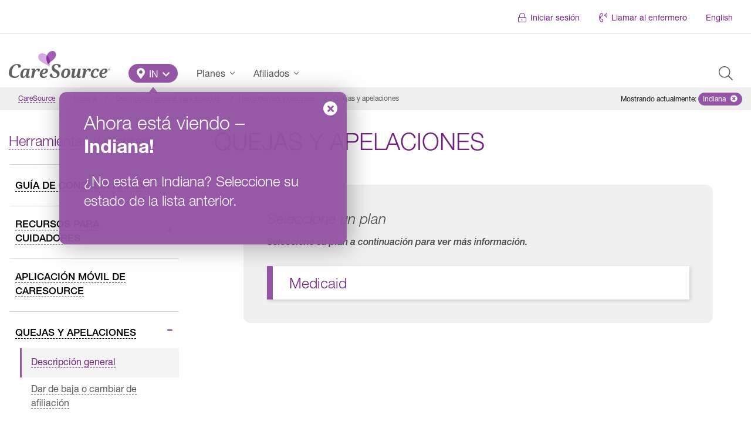

--- FILE ---
content_type: text/html; charset=UTF-8
request_url: https://www.caresource.com/es/in/members/tools-resources/grievance-appeal/
body_size: 28677
content:
<!DOCTYPE html>
<!--[if lt IE 7]><html
class="lt-ie9 lt-ie8 lt-ie7 ie no-js"><![endif]--><!--[if IE 7]><html
class="lt-ie9 lt-ie8 ie7 ie no-js"><![endif]--><!--[if IE 8]><html
class="lt-ie9 ie8 ie no-js"><![endif]--><!--[if IE 9]><html
class="ie9 ie no-js"><![endif]--><!--[if gt IE 9]><html
class="gt-ie9 ie no-js"><![endif]--><html
lang=es-US id=arve class=no-js data-base-url=https://www.caresource.com/es/members/tools-resources/grievance-appeal/ ><head
xmlns=http://www.w3.org/1999/xhtml><title>Quejas y apelaciones | Indiana | CareSource</title><meta
charset=UTF-8><meta
http-equiv=x-ua-compatible content="IE=edge"><meta
name=author content="CareSource - Integrated Web &amp; Mobile Solutions"><meta
name=keywords content="Quejas y apelaciones"><meta
name=viewport content="width=device-width, initial-scale=1"><meta
name=cs.status-check content=Ok><meta
name=apple-itunes-app content="app-id=1152505418"><meta
name=google-play-app content="app-id=com.caresource.caresource"><link
rel=apple-touch-icon sizes=180x180 href=https://www.caresource.com/wp-content/themes/the-next-generation/assets/images/favicon/default/apple-touch-icon-180x180.png><link
rel=apple-touch-icon sizes=152x152 href=https://www.caresource.com/wp-content/themes/the-next-generation/assets/images/favicon/default/apple-touch-icon-152x152.png><link
rel=apple-touch-icon sizes=144x144 href=https://www.caresource.com/wp-content/themes/the-next-generation/assets/images/favicon/default/apple-touch-icon-144x144.png><link
rel=apple-touch-icon sizes=120x120 href=https://www.caresource.com/wp-content/themes/the-next-generation/assets/images/favicon/default/apple-touch-icon-120x120.png><link
rel=apple-touch-icon sizes=114x114 href=https://www.caresource.com/wp-content/themes/the-next-generation/assets/images/favicon/default/apple-touch-icon-114x114.png><link
rel=apple-touch-icon sizes=76x76 href=https://www.caresource.com/wp-content/themes/the-next-generation/assets/images/favicon/default/apple-touch-icon-76x76.png><link
rel=apple-touch-icon sizes=72x72 href=https://www.caresource.com/wp-content/themes/the-next-generation/assets/images/favicon/default/apple-touch-icon-72x72.png><link
rel=apple-touch-icon href=https://www.caresource.com/wp-content/themes/the-next-generation/assets/images/favicon/default/apple-touch-icon.png><link
rel=icon type=image/png sizes=32x32 href=https://www.caresource.com/wp-content/themes/the-next-generation/assets/images/favicon/default/favicon-32x32.png><link
rel=icon type=image/png sizes=16x16 href=https://www.caresource.com/wp-content/themes/the-next-generation/assets/images/favicon/default/favicon-16x16.png><link
rel=manifest href=https://www.caresource.com/wp-content/themes/the-next-generation/assets/images/favicon/default/site.webmanifest><link
rel=mask-icon href=https://www.caresource.com/wp-content/themes/the-next-generation/assets/images/favicon/default/safari-pinned-tab.svg color=#9555a5><link
rel="shortcut icon" href=https://www.caresource.com/wp-content/themes/the-next-generation/assets/images/favicon/default/favicon.ico><meta
name=apple-mobile-web-app-title content=CareSource><meta
name=application-name content=CareSource><meta
name=msapplication-TileColor content=#ffffff><meta
name=msapplication-TileImage content=https://www.caresource.com/wp-content/themes/the-next-generation/assets/images/favicon/default/ms-icon-144x144.png><meta
name=theme-color content=#9555a5><meta
name=wot-verification content=47821f248e54c2eff435><meta
name=format-detection content="telephone=no"><script>;(function(w,undefined){"use strict";w.csMapEvent={};w.trackEvent=w.trackEvent||((category,event,data)=>{let mapEventFuncs=w.csMapEvent,results={};for(let key in mapEventFuncs){if(!mapEventFuncs.hasOwnProperty(key)){continue;}
let mapFunc=mapEventFuncs[key];if(typeof mapFunc!=="function"){let error=new Error("Event handler mapping not defined"),evt=getTrackingEvent(key,category,event,data,error);document.dispatchEvent(evt);results[key]=error;continue;}
try{let result=mapFunc(category,event,data),trackingEvent=getTrackingEvent(key,category,event,data);if(result instanceof Promise){result=result.then((d)=>{document.dispatchEvent(trackingEvent);return d;}).catch((e)=>{document.dispatchEvent(getTrackingEvent(key,category,event,data,e));});}
else{document.dispatchEvent(trackingEvent);}
results[key]=result;}
catch(e){document.dispatchEvent(getTrackingEvent(key,category,event,data,e));results[key]=e;}}
return results;});function getTrackingEvent(key,category,event,data,error){let type="cs-track-event",detail={key,category,event,data};if(error instanceof Error){type="cs-track-event-error";detail[error]=error;}
return new CustomEvent(type,{detail});}})(window,void 0);</script><script src=https://dok.js-cdn.dynatrace.com/jstag/18cece6f058/bf35633cgb/c4faf36a9326a4b3_complete.js crossorigin=anonymous></script><script>(function(c,a){if(!a.__SV){var b=window;try{var d,m,j,k=b.location,f=k.hash;d=function(a,b){return(m=a.match(RegExp(b+"=([^&]*)")))?m[1]:null};f&&d(f,"fpState")&&(j=JSON.parse(decodeURIComponent(d(f,"fpState"))),"fpeditor"===j.action&&(b.sessionStorage.setItem("_fpcehash",f),history.replaceState(j.desiredHash||"",c.title,k.pathname+k.search)))}catch(n){}var l,h;window.freshpaint=a;a._i=[];a.init=function(b,d,g){function c(b,i){var a=i.split(".");2==a.length&&(b=b[a[0]],i=a[1]);b[i]=function(){b.push([i].concat(Array.prototype.slice.call(arguments,0)))}}var e=a;"undefined"!==typeof g?e=a[g]=[]:g="freshpaint";e.people=e.people||[];e.toString=function(b){var a="freshpaint";"freshpaint"!==g&&(a+="."+g);b||(a+=" (stub)");return a};e.people.toString=function(){return e.toString(1)+".people (stub)"};l="disable time_event track track_pageview track_links track_forms track_with_groups add_group set_group remove_group register register_once alias unregister identify name_tag set_config reset opt_in_tracking opt_out_tracking has_opted_in_tracking has_opted_out_tracking clear_opt_in_out_tracking people.set people.set_once people.unset people.increment people.append people.union people.track_charge people.clear_charges people.delete_user people.remove people group page alias ready addEventProperties addInitialEventProperties removeEventProperty addPageviewProperties registerCallConversion".split(" ");for(h=0;h<l.length;h++)c(e,l[h]);var f="set set_once union unset remove delete".split(" ");e.get_group=function(){function a(c){b[c]=function(){call2_args=arguments;call2=[c].concat(Array.prototype.slice.call(call2_args,0));e.push([d,call2])}}for(var b={},d=["get_group"].concat(Array.prototype.slice.call(arguments,0)),c=0;c<f.length;c++)a(f[c]);return b};a._i.push([b,d,g])};a.__SV=1.4;b=c.createElement("script");b.type="text/javascript";b.async=!0;b.src="undefined"!==typeof FRESHPAINT_CUSTOM_LIB_URL?FRESHPAINT_CUSTOM_LIB_URL:"//perfalytics.com/static/js/freshpaint.js";(d=c.getElementsByTagName("script")[0])?d.parentNode.insertBefore(b,d):c.head.appendChild(b)}})(document,window.freshpaint||[]);freshpaint.init("4663fce8-fd51-4816-86f5-8336ba64aa00");</script><script>(()=>{var Fe=Object.create;var Re=Object.defineProperty;var He=Object.getOwnPropertyDescriptor;var Ve=Object.getOwnPropertyNames;var Ge=Object.getPrototypeOf,$e=Object.prototype.hasOwnProperty;var Be=(o,a)=>()=>(a||o((a={exports:{}}).exports,a),a.exports);var Xe=(o,a,b,h)=>{if(a&&typeof a=="object"||typeof a=="function")for(let u of Ve(a))!$e.call(o,u)&&u!==b&&Re(o,u,{get:()=>a[u],enumerable:!(h=He(a,u))||h.enumerable});return o};var De=(o,a,b)=>(b=o!=null?Fe(Ge(o)):{},Xe(a||!o||!o.__esModule?Re(b,"default",{value:o,enumerable:!0}):b,o));var Pe=Be((G,Se)=>{var oe=typeof globalThis<"u"&&globalThis||typeof self<"u"&&self||typeof global<"u"&&global,ne=function(){function o(){this.fetch=!1,this.DOMException=oe.DOMException}return o.prototype=oe,new o}();(function(o){var a=function(b){var h=typeof o<"u"&&o||typeof self<"u"&&self||typeof h<"u"&&h,u={searchParams:"URLSearchParams"in h,iterable:"Symbol"in h&&"iterator"in Symbol,blob:"FileReader"in h&&"Blob"in h&&function(){try{return new Blob,!0}catch{return!1}}(),formData:"FormData"in h,arrayBuffer:"ArrayBuffer"in h};function D(e){return e&&DataView.prototype.isPrototypeOf(e)}if(u.arrayBuffer)var v=["[object Int8Array]","[object Uint8Array]","[object Uint8ClampedArray]","[object Int16Array]","[object Uint16Array]","[object Int32Array]","[object Uint32Array]","[object Float32Array]","[object Float64Array]"],k=ArrayBuffer.isView||function(e){return e&&v.indexOf(Object.prototype.toString.call(e))>-1};function U(e){if(typeof e!="string"&&(e=String(e)),/[^a-z0-9\-#$%&'*+.^_`|~!]/i.test(e)||e==="")throw new TypeError('Invalid character in header field name: "'+e+'"');return e.toLowerCase()}function N(e){return typeof e!="string"&&(e=String(e)),e}function r(e){var s={next:function(){var w=e.shift();return{done:w===void 0,value:w}}};return u.iterable&&(s[Symbol.iterator]=function(){return s}),s}function i(e){this.map={},e instanceof i?e.forEach(function(s,w){this.append(w,s)},this):Array.isArray(e)?e.forEach(function(s){this.append(s[0],s[1])},this):e&&Object.getOwnPropertyNames(e).forEach(function(s){this.append(s,e[s])},this)}i.prototype.append=function(e,s){e=U(e),s=N(s);var w=this.map[e];this.map[e]=w?w+", "+s:s},i.prototype.delete=function(e){delete this.map[U(e)]},i.prototype.get=function(e){return e=U(e),this.has(e)?this.map[e]:null},i.prototype.has=function(e){return this.map.hasOwnProperty(U(e))},i.prototype.set=function(e,s){this.map[U(e)]=N(s)},i.prototype.forEach=function(e,s){for(var w in this.map)this.map.hasOwnProperty(w)&&e.call(s,this.map[w],w,this)},i.prototype.keys=function(){var e=[];return this.forEach(function(s,w){e.push(w)}),r(e)},i.prototype.values=function(){var e=[];return this.forEach(function(s){e.push(s)}),r(e)},i.prototype.entries=function(){var e=[];return this.forEach(function(s,w){e.push([w,s])}),r(e)},u.iterable&&(i.prototype[Symbol.iterator]=i.prototype.entries);function t(e){if(e.bodyUsed)return Promise.reject(new TypeError("Already read"));e.bodyUsed=!0}function n(e){return new Promise(function(s,w){e.onload=function(){s(e.result)},e.onerror=function(){w(e.error)}})}function c(e){var s=new FileReader,w=n(s);return s.readAsArrayBuffer(e),w}function E(e){var s=new FileReader,w=n(s);return s.readAsText(e),w}function R(e){for(var s=new Uint8Array(e),w=new Array(s.length),x=0;x<s.length;x++)w[x]=String.fromCharCode(s[x]);return w.join("")}function l(e){if(e.slice)return e.slice(0);var s=new Uint8Array(e.byteLength);return s.set(new Uint8Array(e)),s.buffer}function d(){return this.bodyUsed=!1,this._initBody=function(e){this.bodyUsed=this.bodyUsed,this._bodyInit=e,e?typeof e=="string"?this._bodyText=e:u.blob&&Blob.prototype.isPrototypeOf(e)?this._bodyBlob=e:u.formData&&FormData.prototype.isPrototypeOf(e)?this._bodyFormData=e:u.searchParams&&URLSearchParams.prototype.isPrototypeOf(e)?this._bodyText=e.toString():u.arrayBuffer&&u.blob&&D(e)?(this._bodyArrayBuffer=l(e.buffer),this._bodyInit=new Blob([this._bodyArrayBuffer])):u.arrayBuffer&&(ArrayBuffer.prototype.isPrototypeOf(e)||k(e))?this._bodyArrayBuffer=l(e):this._bodyText=e=Object.prototype.toString.call(e):this._bodyText="",this.headers.get("content-type")||(typeof e=="string"?this.headers.set("content-type","text/plain;charset=UTF-8"):this._bodyBlob&&this._bodyBlob.type?this.headers.set("content-type",this._bodyBlob.type):u.searchParams&&URLSearchParams.prototype.isPrototypeOf(e)&&this.headers.set("content-type","application/x-www-form-urlencoded;charset=UTF-8"))},u.blob&&(this.blob=function(){var e=t(this);if(e)return e;if(this._bodyBlob)return Promise.resolve(this._bodyBlob);if(this._bodyArrayBuffer)return Promise.resolve(new Blob([this._bodyArrayBuffer]));if(this._bodyFormData)throw new Error("could not read FormData body as blob");return Promise.resolve(new Blob([this._bodyText]))},this.arrayBuffer=function(){if(this._bodyArrayBuffer){var e=t(this);return e||(ArrayBuffer.isView(this._bodyArrayBuffer)?Promise.resolve(this._bodyArrayBuffer.buffer.slice(this._bodyArrayBuffer.byteOffset,this._bodyArrayBuffer.byteOffset+this._bodyArrayBuffer.byteLength)):Promise.resolve(this._bodyArrayBuffer))}else return this.blob().then(c)}),this.text=function(){var e=t(this);if(e)return e;if(this._bodyBlob)return E(this._bodyBlob);if(this._bodyArrayBuffer)return Promise.resolve(R(this._bodyArrayBuffer));if(this._bodyFormData)throw new Error("could not read FormData body as text");return Promise.resolve(this._bodyText)},u.formData&&(this.formData=function(){return this.text().then(H)}),this.json=function(){return this.text().then(JSON.parse)},this}var B=["DELETE","GET","HEAD","OPTIONS","POST","PUT"];function P(e){var s=e.toUpperCase();return B.indexOf(s)>-1?s:e}function C(e,s){if(!(this instanceof C))throw new TypeError('Please use the "new" operator, this DOM object constructor cannot be called as a function.');s=s||{};var w=s.body;if(e instanceof C){if(e.bodyUsed)throw new TypeError("Already read");this.url=e.url,this.credentials=e.credentials,s.headers||(this.headers=new i(e.headers)),this.method=e.method,this.mode=e.mode,this.signal=e.signal,!w&&e._bodyInit!=null&&(w=e._bodyInit,e.bodyUsed=!0)}else this.url=String(e);if(this.credentials=s.credentials||this.credentials||"same-origin",(s.headers||!this.headers)&&(this.headers=new i(s.headers)),this.method=P(s.method||this.method||"GET"),this.mode=s.mode||this.mode||null,this.signal=s.signal||this.signal,this.referrer=null,(this.method==="GET"||this.method==="HEAD")&&w)throw new TypeError("Body not allowed for GET or HEAD requests");if(this._initBody(w),(this.method==="GET"||this.method==="HEAD")&&(s.cache==="no-store"||s.cache==="no-cache")){var x=/([?&])_=[^&]*/;if(x.test(this.url))this.url=this.url.replace(x,"$1_="+new Date().getTime());else{var A=/\?/;this.url+=(A.test(this.url)?"&":"?")+"_="+new Date().getTime()}}}C.prototype.clone=function(){return new C(this,{body:this._bodyInit})};function H(e){var s=new FormData;return e.trim().split("&").forEach(function(w){if(w){var x=w.split("="),A=x.shift().replace(/\+/g," "),y=x.join("=").replace(/\+/g," ");s.append(decodeURIComponent(A),decodeURIComponent(y))}}),s}function j(e){var s=new i,w=e.replace(/\r?\n[\t ]+/g," ");return w.split("\r").map(function(x){return x.indexOf(``)===0?x.substr(1,x.length):x}).forEach(function(x){var A=x.split(":"),y=A.shift().trim();if(y){var V=A.join(":").trim();s.append(y,V)}}),s}d.call(C.prototype);function O(e,s){if(!(this instanceof O))throw new TypeError('Please use the "new" operator, this DOM object constructor cannot be called as a function.');s||(s={}),this.type="default",this.status=s.status===void 0?200:s.status,this.ok=this.status>=200&&this.status<300,this.statusText=s.statusText===void 0?"":""+s.statusText,this.headers=new i(s.headers),this.url=s.url||"",this._initBody(e)}d.call(O.prototype),O.prototype.clone=function(){return new O(this._bodyInit,{status:this.status,statusText:this.statusText,headers:new i(this.headers),url:this.url})},O.error=function(){var e=new O(null,{status:0,statusText:""});return e.type="error",e};var Q=[301,302,303,307,308];O.redirect=function(e,s){if(Q.indexOf(s)===-1)throw new RangeError("Invalid status code");return new O(null,{status:s,headers:{location:e}})},b.DOMException=h.DOMException;try{new b.DOMException}catch{b.DOMException=function(s,w){this.message=s,this.name=w;var x=Error(s);this.stack=x.stack},b.DOMException.prototype=Object.create(Error.prototype),b.DOMException.prototype.constructor=b.DOMException}function $(e,s){return new Promise(function(w,x){var A=new C(e,s);if(A.signal&&A.signal.aborted)return x(new b.DOMException("Aborted","AbortError"));var y=new XMLHttpRequest;function V(){y.abort()}y.onload=function(){var I={status:y.status,statusText:y.statusText,headers:j(y.getAllResponseHeaders()||"")};I.url="responseURL"in y?y.responseURL:I.headers.get("X-Request-URL");var q="response"in y?y.response:y.responseText;setTimeout(function(){w(new O(q,I))},0)},y.onerror=function(){setTimeout(function(){x(new TypeError("Network request failed"))},0)},y.ontimeout=function(){setTimeout(function(){x(new TypeError("Network request failed"))},0)},y.onabort=function(){setTimeout(function(){x(new b.DOMException("Aborted","AbortError"))},0)};function W(I){try{return I===""&&h.location.href?h.location.href:I}catch{return I}}y.open(A.method,W(A.url),!0),A.credentials==="include"?y.withCredentials=!0:A.credentials==="omit"&&(y.withCredentials=!1),"responseType"in y&&(u.blob?y.responseType="blob":u.arrayBuffer&&A.headers.get("Content-Type")&&A.headers.get("Content-Type").indexOf("application/octet-stream")!==-1&&(y.responseType="arraybuffer")),s&&typeof s.headers=="object"&&!(s.headers instanceof i)?Object.getOwnPropertyNames(s.headers).forEach(function(I){y.setRequestHeader(I,N(s.headers[I]))}):A.headers.forEach(function(I,q){y.setRequestHeader(q,I)}),A.signal&&(A.signal.addEventListener("abort",V),y.onreadystatechange=function(){y.readyState===4&&A.signal.removeEventListener("abort",V)}),y.send(typeof A._bodyInit>"u"?null:A._bodyInit)})}return $.polyfill=!0,h.fetch||(h.fetch=$,h.Headers=i,h.Request=C,h.Response=O),b.Headers=i,b.Request=C,b.Response=O,b.fetch=$,b}({})})(ne);ne.fetch.ponyfill=!0;delete ne.fetch.polyfill;var Y=oe.fetch?oe:ne;G=Y.fetch;G.default=Y.fetch;G.fetch=Y.fetch;G.Headers=Y.Headers;G.Request=Y.Request;G.Response=Y.Response;Se.exports=G});var Ce=Be((J,ce)=>{(function(o,a){"use strict";var b="1.0.38",h="",u="?",D="function",v="undefined",k="object",U="string",N="major",r="model",i="name",t="type",n="vendor",c="version",E="architecture",R="console",l="mobile",d="tablet",B="smarttv",P="wearable",C="embedded",H=500,j="Amazon",O="Apple",Q="ASUS",$="BlackBerry",e="Browser",s="Chrome",w="Edge",x="Firefox",A="Google",y="Huawei",V="LG",W="Microsoft",I="Motorola",q="Opera",ee="Samsung",xe="Sharp",te="Sony",le="Xiaomi",de="Zebra",_e="Facebook",ke="Chromium OS",Ee="Mac OS",qe=function(m,_){var p={};for(var T in m)_[T]&&_[T].length%2===0?p[T]=_[T].concat(m[T]):p[T]=m[T];return p},re=function(m){for(var _={},p=0;p<m.length;p++)_[m[p].toUpperCase()]=m[p];return _},Ae=function(m,_){return typeof m===U?Z(_).indexOf(Z(m))!==-1:!1},Z=function(m){return m.toLowerCase()},ze=function(m){return typeof m===U?m.replace(/[^\d\.]/g,h).split(".")[0]:a},fe=function(m,_){if(typeof m===U)return m=m.replace(/^\s\s*/,h),typeof _===v?m:m.substring(0,H)},K=function(m,_){for(var p=0,T,F,z,g,f,L;p<_.length&&!f;){var pe=_[p],Ue=_[p+1];for(T=F=0;T<pe.length&&!f&&pe[T];)if(f=pe[T++].exec(m),f)for(z=0;z<Ue.length;z++)L=f[++F],g=Ue[z],typeof g===k&&g.length>0?g.length===2?typeof g[1]==D?this[g[0]]=g[1].call(this,L):this[g[0]]=g[1]:g.length===3?typeof g[1]===D&&!(g[1].exec&&g[1].test)?this[g[0]]=L?g[1].call(this,L,g[2]):a:this[g[0]]=L?L.replace(g[1],g[2]):a:g.length===4&&(this[g[0]]=L?g[3].call(this,L.replace(g[1],g[2])):a):this[g]=L||a;p+=2}},be=function(m,_){for(var p in _)if(typeof _[p]===k&&_[p].length>0){for(var T=0;T<_[p].length;T++)if(Ae(_[p][T],m))return p===u?a:p}else if(Ae(_[p],m))return p===u?a:p;return m},Le={"1.0":"/8","1.2":"/1","1.3":"/3","2.0":"/412","2.0.2":"/416","2.0.3":"/417","2.0.4":"/419","?":"/"},Te={ME:"4.90","NT 3.11":"NT3.51","NT 4.0":"NT4.0",2e3:"NT 5.0",XP:["NT 5.1","NT 5.2"],Vista:"NT 6.0",7:"NT 6.1",8:"NT 6.2","8.1":"NT 6.3",10:["NT 6.4","NT 10.0"],RT:"ARM"},Oe={browser:[[/\b(?:crmo|crios)\/([\w\.]+)/i],[c,[i,"Chrome"]],[/edg(?:e|ios|a)?\/([\w\.]+)/i],[c,[i,"Edge"]],[/(opera mini)\/([-\w\.]+)/i,/(opera [mobiletab]{3,6})\b.+version\/([-\w\.]+)/i,/(opera)(?:.+version\/|[\/ ]+)([\w\.]+)/i],[i,c],[/opios[\/ ]+([\w\.]+)/i],[c,[i,q+" Mini"]],[/\bop(?:rg)?x\/([\w\.]+)/i],[c,[i,q+" GX"]],[/\bopr\/([\w\.]+)/i],[c,[i,q]],[/\bb[ai]*d(?:uhd|[ub]*[aekoprswx]{5,6})[\/ ]?([\w\.]+)/i],[c,[i,"Baidu"]],[/(kindle)\/([\w\.]+)/i,/(lunascape|maxthon|netfront|jasmine|blazer)[\/ ]?([\w\.]*)/i,/(avant|iemobile|slim)\s?(?:browser)?[\/ ]?([\w\.]*)/i,/(?:ms|\()(ie) ([\w\.]+)/i,/(flock|rockmelt|midori|epiphany|silk|skyfire|bolt|iron|vivaldi|iridium|phantomjs|bowser|quark|qupzilla|falkon|rekonq|puffin|brave|whale(?!.+naver)|qqbrowserlite|qq|duckduckgo)\/([-\w\.]+)/i,/(heytap|ovi)browser\/([\d\.]+)/i,/(weibo)__([\d\.]+)/i],[i,c],[/\bddg\/([\w\.]+)/i],[c,[i,"DuckDuckGo"]],[/(?:\buc? ?browser|(?:juc.+)ucweb)[\/ ]?([\w\.]+)/i],[c,[i,"UC"+e]],[/microm.+\bqbcore\/([\w\.]+)/i,/\bqbcore\/([\w\.]+).+microm/i,/micromessenger\/([\w\.]+)/i],[c,[i,"WeChat"]],[/konqueror\/([\w\.]+)/i],[c,[i,"Konqueror"]],[/trident.+rv[: ]([\w\.]{1,9})\b.+like gecko/i],[c,[i,"IE"]],[/ya(?:search)?browser\/([\w\.]+)/i],[c,[i,"Yandex"]],[/slbrowser\/([\w\.]+)/i],[c,[i,"Smart Lenovo "+e]],[/(avast|avg)\/([\w\.]+)/i],[[i,/(.+)/,"$1 Secure "+e],c],[/\bfocus\/([\w\.]+)/i],[c,[i,x+" Focus"]],[/\bopt\/([\w\.]+)/i],[c,[i,q+" Touch"]],[/coc_coc\w+\/([\w\.]+)/i],[c,[i,"Coc Coc"]],[/dolfin\/([\w\.]+)/i],[c,[i,"Dolphin"]],[/coast\/([\w\.]+)/i],[c,[i,q+" Coast"]],[/miuibrowser\/([\w\.]+)/i],[c,[i,"MIUI "+e]],[/fxios\/([-\w\.]+)/i],[c,[i,x]],[/\bqihu|(qi?ho?o?|360)browser/i],[[i,"360 "+e]],[/(oculus|sailfish|huawei|vivo)browser\/([\w\.]+)/i],[[i,/(.+)/,"$1 "+e],c],[/samsungbrowser\/([\w\.]+)/i],[c,[i,ee+" Internet"]],[/(comodo_dragon)\/([\w\.]+)/i],[[i,/_/g," "],c],[/metasr[\/ ]?([\d\.]+)/i],[c,[i,"Sogou Explorer"]],[/(sogou)mo\w+\/([\d\.]+)/i],[[i,"Sogou Mobile"],c],[/(electron)\/([\w\.]+) safari/i,/(tesla)(?: qtcarbrowser|\/(20\d\d\.[-\w\.]+))/i,/m?(qqbrowser|2345Explorer)[\/ ]?([\w\.]+)/i],[i,c],[/(lbbrowser)/i,/\[(linkedin)app\]/i],[i],[/((?:fban\/fbios|fb_iab\/fb4a)(?!.+fbav)|;fbav\/([\w\.]+);)/i],[[i,_e],c],[/(Klarna)\/([\w\.]+)/i,/(kakao(?:talk|story))[\/ ]([\w\.]+)/i,/(naver)\(.*?(\d+\.[\w\.]+).*\)/i,/safari (line)\/([\w\.]+)/i,/\b(line)\/([\w\.]+)\/iab/i,/(alipay)client\/([\w\.]+)/i,/(twitter)(?:and| f.+e\/([\w\.]+))/i,/(chromium|instagram|snapchat)[\/ ]([-\w\.]+)/i],[i,c],[/\bgsa\/([\w\.]+) .*safari\//i],[c,[i,"GSA"]],[/musical_ly(?:.+app_?version\/|_)([\w\.]+)/i],[c,[i,"TikTok"]],[/headlesschrome(?:\/([\w\.]+)| )/i],[c,[i,s+" Headless"]],[/ wv\).+(chrome)\/([\w\.]+)/i],[[i,s+" WebView"],c],[/droid.+ version\/([\w\.]+)\b.+(?:mobile safari|safari)/i],[c,[i,"Android "+e]],[/(chrome|omniweb|arora|[tizenoka]{5} ?browser)\/v?([\w\.]+)/i],[i,c],[/version\/([\w\.\,]+) .*mobile\/\w+ (safari)/i],[c,[i,"Mobile Safari"]],[/version\/([\w(\.|\,)]+) .*(mobile ?safari|safari)/i],[c,i],[/webkit.+?(mobile ?safari|safari)(\/[\w\.]+)/i],[i,[c,be,Le]],[/(webkit|khtml)\/([\w\.]+)/i],[i,c],[/(navigator|netscape\d?)\/([-\w\.]+)/i],[[i,"Netscape"],c],[/mobile vr; rv:([\w\.]+)\).+firefox/i],[c,[i,x+" Reality"]],[/ekiohf.+(flow)\/([\w\.]+)/i,/(swiftfox)/i,/(icedragon|iceweasel|camino|chimera|fennec|maemo browser|minimo|conkeror|klar)[\/ ]?([\w\.\+]+)/i,/(seamonkey|k-meleon|icecat|iceape|firebird|phoenix|palemoon|basilisk|waterfox)\/([-\w\.]+)$/i,/(firefox)\/([\w\.]+)/i,/(mozilla)\/([\w\.]+) .+rv\:.+gecko\/\d+/i,/(polaris|lynx|dillo|icab|doris|amaya|w3m|netsurf|sleipnir|obigo|mosaic|(?:go|ice|up)[\. ]?browser)[-\/ ]?v?([\w\.]+)/i,/(links) \(([\w\.]+)/i,/panasonic;(viera)/i],[i,c],[/(cobalt)\/([\w\.]+)/i],[i,[c,/master.|lts./,""]]],cpu:[[/(?:(amd|x(?:(?:86|64)[-_])?|wow|win)64)[;\)]/i],[[E,"amd64"]],[/(ia32(?=;))/i],[[E,Z]],[/((?:i[346]|x)86)[;\)]/i],[[E,"ia32"]],[/\b(aarch64|arm(v?8e?l?|_?64))\b/i],[[E,"arm64"]],[/\b(arm(?:v[67])?ht?n?[fl]p?)\b/i],[[E,"armhf"]],[/windows (ce|mobile); ppc;/i],[[E,"arm"]],[/((?:ppc|powerpc)(?:64)?)(?: mac|;|\))/i],[[E,/ower/,h,Z]],[/(sun4\w)[;\)]/i],[[E,"sparc"]],[/((?:avr32|ia64(?=;))|68k(?=\))|\barm(?=v(?:[1-7]|[5-7]1)l?|;|eabi)|(?=atmel )avr|(?:irix|mips|sparc)(?:64)?\b|pa-risc)/i],[[E,Z]]],device:[[/\b(sch-i[89]0\d|shw-m380s|sm-[ptx]\w{2,4}|gt-[pn]\d{2,4}|sgh-t8[56]9|nexus 10)/i],[r,[n,ee],[t,d]],[/\b((?:s[cgp]h|gt|sm)-\w+|sc[g-]?[\d]+a?|galaxy nexus)/i,/samsung[- ]([-\w]+)/i,/sec-(sgh\w+)/i],[r,[n,ee],[t,l]],[/(?:\/|\()(ip(?:hone|od)[\w, ]*)(?:\/|;)/i],[r,[n,O],[t,l]],[/\((ipad);[-\w\),; ]+apple/i,/applecoremedia\/[\w\.]+ \((ipad)/i,/\b(ipad)\d\d?,\d\d?[;\]].+ios/i],[r,[n,O],[t,d]],[/(macintosh);/i],[r,[n,O]],[/\b(sh-?[altvz]?\d\d[a-ekm]?)/i],[r,[n,xe],[t,l]],[/\b((?:ag[rs][23]?|bah2?|sht?|btv)-a?[lw]\d{2})\b(?!.+d\/s)/i],[r,[n,y],[t,d]],[/(?:huawei|honor)([-\w ]+)[;\)]/i,/\b(nexus 6p|\w{2,4}e?-[atu]?[ln][\dx][012359c][adn]?)\b(?!.+d\/s)/i],[r,[n,y],[t,l]],[/\b(poco[\w ]+|m2\d{3}j\d\d[a-z]{2})(?: bui|\))/i,/\b; (\w+) build\/hm\1/i,/\b(hm[-_ ]?note?[_ ]?(?:\d\w)?) bui/i,/\b(redmi[\-_ ]?(?:note|k)?[\w_ ]+)(?: bui|\))/i,/oid[^\)]+; (m?[12][0-389][01]\w{3,6}[c-y])( bui|; wv|\))/i,/\b(mi[-_ ]?(?:a\d|one|one[_ ]plus|note lte|max|cc)?[_ ]?(?:\d?\w?)[_ ]?(?:plus|se|lite)?)(?: bui|\))/i],[[r,/_/g," "],[n,le],[t,l]],[/oid[^\)]+; (2\d{4}(283|rpbf)[cgl])( bui|\))/i,/\b(mi[-_ ]?(?:pad)(?:[\w_ ]+))(?: bui|\))/i],[[r,/_/g," "],[n,le],[t,d]],[/; (\w+) bui.+ oppo/i,/\b(cph[12]\d{3}|p(?:af|c[al]|d\w|e[ar])[mt]\d0|x9007|a101op)\b/i],[r,[n,"OPPO"],[t,l]],[/\b(opd2\d{3}a?) bui/i],[r,[n,"OPPO"],[t,d]],[/vivo (\w+)(?: bui|\))/i,/\b(v[12]\d{3}\w?[at])(?: bui|;)/i],[r,[n,"Vivo"],[t,l]],[/\b(rmx[1-3]\d{3})(?: bui|;|\))/i],[r,[n,"Realme"],[t,l]],[/\b(milestone|droid(?:[2-4x]| (?:bionic|x2|pro|razr))?:?( 4g)?)\b[\w ]+build\//i,/\bmot(?:orola)?[- ](\w*)/i,/((?:moto[\w\(\) ]+|xt\d{3,4}|nexus 6)(?= bui|\)))/i],[r,[n,I],[t,l]],[/\b(mz60\d|xoom[2 ]{0,2}) build\//i],[r,[n,I],[t,d]],[/((?=lg)?[vl]k\-?\d{3}) bui| 3\.[-\w; ]{10}lg?-([06cv9]{3,4})/i],[r,[n,V],[t,d]],[/(lm(?:-?f100[nv]?|-[\w\.]+)(?= bui|\))|nexus [45])/i,/\blg[-e;\/ ]+((?!browser|netcast|android tv)\w+)/i,/\blg-?([\d\w]+) bui/i],[r,[n,V],[t,l]],[/(ideatab[-\w ]+)/i,/lenovo ?(s[56]000[-\w]+|tab(?:[\w ]+)|yt[-\d\w]{6}|tb[-\d\w]{6})/i],[r,[n,"Lenovo"],[t,d]],[/(?:maemo|nokia).*(n900|lumia \d+)/i,/nokia[-_ ]?([-\w\.]*)/i],[[r,/_/g," "],[n,"Nokia"],[t,l]],[/(pixel c)\b/i],[r,[n,A],[t,d]],[/droid.+; (pixel[\daxl ]{0,6})(?: bui|\))/i],[r,[n,A],[t,l]],[/droid.+ (a?\d[0-2]{2}so|[c-g]\d{4}|so[-gl]\w+|xq-a\w[4-7][12])(?= bui|\).+chrome\/(?![1-6]{0,1}\d\.))/i],[r,[n,te],[t,l]],[/sony tablet [ps]/i,/\b(?:sony)?sgp\w+(?: bui|\))/i],[[r,"Xperia Tablet"],[n,te],[t,d]],[/ (kb2005|in20[12]5|be20[12][59])\b/i,/(?:one)?(?:plus)? (a\d0\d\d)(?: b|\))/i],[r,[n,"OnePlus"],[t,l]],[/(alexa)webm/i,/(kf[a-z]{2}wi|aeo[c-r]{2})( bui|\))/i,/(kf[a-z]+)( bui|\)).+silk\//i],[r,[n,j],[t,d]],[/((?:sd|kf)[0349hijorstuw]+)( bui|\)).+silk\//i],[[r,/(.+)/g,"Fire Phone $1"],[n,j],[t,l]],[/(playbook);[-\w\),; ]+(rim)/i],[r,n,[t,d]],[/\b((?:bb[a-f]|st[hv])100-\d)/i,/\(bb10; (\w+)/i],[r,[n,$],[t,l]],[/(?:\b|asus_)(transfo[prime ]{4,10} \w+|eeepc|slider \w+|nexus 7|padfone|p00[cj])/i],[r,[n,Q],[t,d]],[/ (z[bes]6[027][012][km][ls]|zenfone \d\w?)\b/i],[r,[n,Q],[t,l]],[/(nexus 9)/i],[r,[n,"HTC"],[t,d]],[/(htc)[-;_ ]{1,2}([\w ]+(?=\)| bui)|\w+)/i,/(zte)[- ]([\w ]+?)(?: bui|\/|\))/i,/(alcatel|geeksphone|nexian|panasonic(?!(?:;|\.))|sony(?!-bra))[-_ ]?([-\w]*)/i],[n,[r,/_/g," "],[t,l]],[/droid.+; ([ab][1-7]-?[0178a]\d\d?)/i],[r,[n,"Acer"],[t,d]],[/droid.+; (m[1-5] note) bui/i,/\bmz-([-\w]{2,})/i],[r,[n,"Meizu"],[t,l]],[/; ((?:power )?armor(?:[\w ]{0,8}))(?: bui|\))/i],[r,[n,"Ulefone"],[t,l]],[/(blackberry|benq|palm(?=\-)|sonyericsson|acer|asus|dell|meizu|motorola|polytron|infinix|tecno)[-_ ]?([-\w]*)/i,/(hp) ([\w ]+\w)/i,/(asus)-?(\w+)/i,/(microsoft); (lumia[\w ]+)/i,/(lenovo)[-_ ]?([-\w]+)/i,/(jolla)/i,/(oppo) ?([\w ]+) bui/i],[n,r,[t,l]],[/(kobo)\s(ereader|touch)/i,/(archos) (gamepad2?)/i,/(hp).+(touchpad(?!.+tablet)|tablet)/i,/(kindle)\/([\w\.]+)/i,/(nook)[\w ]+build\/(\w+)/i,/(dell) (strea[kpr\d ]*[\dko])/i,/(le[- ]+pan)[- ]+(\w{1,9}) bui/i,/(trinity)[- ]*(t\d{3}) bui/i,/(gigaset)[- ]+(q\w{1,9}) bui/i,/(vodafone) ([\w ]+)(?:\)| bui)/i],[n,r,[t,d]],[/(surface duo)/i],[r,[n,W],[t,d]],[/droid [\d\.]+; (fp\du?)(?: b|\))/i],[r,[n,"Fairphone"],[t,l]],[/(u304aa)/i],[r,[n,"AT&T"],[t,l]],[/\bsie-(\w*)/i],[r,[n,"Siemens"],[t,l]],[/\b(rct\w+) b/i],[r,[n,"RCA"],[t,d]],[/\b(venue[\d ]{2,7}) b/i],[r,[n,"Dell"],[t,d]],[/\b(q(?:mv|ta)\w+) b/i],[r,[n,"Verizon"],[t,d]],[/\b(?:barnes[& ]+noble |bn[rt])([\w\+ ]*) b/i],[r,[n,"Barnes & Noble"],[t,d]],[/\b(tm\d{3}\w+) b/i],[r,[n,"NuVision"],[t,d]],[/\b(k88) b/i],[r,[n,"ZTE"],[t,d]],[/\b(nx\d{3}j) b/i],[r,[n,"ZTE"],[t,l]],[/\b(gen\d{3}) b.+49h/i],[r,[n,"Swiss"],[t,l]],[/\b(zur\d{3}) b/i],[r,[n,"Swiss"],[t,d]],[/\b((zeki)?tb.*\b) b/i],[r,[n,"Zeki"],[t,d]],[/\b([yr]\d{2}) b/i,/\b(dragon[- ]+touch |dt)(\w{5}) b/i],[[n,"Dragon Touch"],r,[t,d]],[/\b(ns-?\w{0,9}) b/i],[r,[n,"Insignia"],[t,d]],[/\b((nxa|next)-?\w{0,9}) b/i],[r,[n,"NextBook"],[t,d]],[/\b(xtreme\_)?(v(1[045]|2[015]|[3469]0|7[05])) b/i],[[n,"Voice"],r,[t,l]],[/\b(lvtel\-)?(v1[12]) b/i],[[n,"LvTel"],r,[t,l]],[/\b(ph-1) /i],[r,[n,"Essential"],[t,l]],[/\b(v(100md|700na|7011|917g).*\b) b/i],[r,[n,"Envizen"],[t,d]],[/\b(trio[-\w\. ]+) b/i],[r,[n,"MachSpeed"],[t,d]],[/\btu_(1491) b/i],[r,[n,"Rotor"],[t,d]],[/(shield[\w ]+) b/i],[r,[n,"Nvidia"],[t,d]],[/(sprint) (\w+)/i],[n,r,[t,l]],[/(kin\.[onetw]{3})/i],[[r,/\./g," "],[n,W],[t,l]],[/droid.+; (cc6666?|et5[16]|mc[239][23]x?|vc8[03]x?)\)/i],[r,[n,de],[t,d]],[/droid.+; (ec30|ps20|tc[2-8]\d[kx])\)/i],[r,[n,de],[t,l]],[/smart-tv.+(samsung)/i],[n,[t,B]],[/hbbtv.+maple;(\d+)/i],[[r,/^/,"SmartTV"],[n,ee],[t,B]],[/(nux; netcast.+smarttv|lg (netcast\.tv-201\d|android tv))/i],[[n,V],[t,B]],[/(apple) ?tv/i],[n,[r,O+" TV"],[t,B]],[/crkey/i],[[r,s+"cast"],[n,A],[t,B]],[/droid.+aft(\w+)( bui|\))/i],[r,[n,j],[t,B]],[/\(dtv[\);].+(aquos)/i,/(aquos-tv[\w ]+)\)/i],[r,[n,xe],[t,B]],[/(bravia[\w ]+)( bui|\))/i],[r,[n,te],[t,B]],[/(mitv-\w{5}) bui/i],[r,[n,le],[t,B]],[/Hbbtv.*(technisat) (.*);/i],[n,r,[t,B]],[/\b(roku)[\dx]*[\)\/]((?:dvp-)?[\d\.]*)/i,/hbbtv\/\d+\.\d+\.\d+ +\([\w\+ ]*; *([\w\d][^;]*);([^;]*)/i],[[n,fe],[r,fe],[t,B]],[/\b(android tv|smart[- ]?tv|opera tv|tv; rv:)\b/i],[[t,B]],[/(ouya)/i,/(nintendo) ([wids3utch]+)/i],[n,r,[t,R]],[/droid.+; (shield) bui/i],[r,[n,"Nvidia"],[t,R]],[/(playstation [345portablevi]+)/i],[r,[n,te],[t,R]],[/\b(xbox(?: one)?(?!; xbox))[\); ]/i],[r,[n,W],[t,R]],[/((pebble))app/i],[n,r,[t,P]],[/(watch)(?: ?os[,\/]|\d,\d\/)[\d\.]+/i],[r,[n,O],[t,P]],[/droid.+; (glass) \d/i],[r,[n,A],[t,P]],[/droid.+; (wt63?0{2,3})\)/i],[r,[n,de],[t,P]],[/(quest( \d| pro)?)/i],[r,[n,_e],[t,P]],[/(tesla)(?: qtcarbrowser|\/[-\w\.]+)/i],[n,[t,C]],[/(aeobc)\b/i],[r,[n,j],[t,C]],[/droid .+?; ([^;]+?)(?: bui|; wv\)|\) applew).+? mobile safari/i],[r,[t,l]],[/droid .+?; ([^;]+?)(?: bui|\) applew).+?(?! mobile) safari/i],[r,[t,d]],[/\b((tablet|tab)[;\/]|focus\/\d(?!.+mobile))/i],[[t,d]],[/(phone|mobile(?:[;\/]| [ \w\/\.]*safari)|pda(?=.+windows ce))/i],[[t,l]],[/(android[-\w\. ]{0,9});.+buil/i],[r,[n,"Generic"]]],engine:[[/windows.+ edge\/([\w\.]+)/i],[c,[i,w+"HTML"]],[/webkit\/537\.36.+chrome\/(?!27)([\w\.]+)/i],[c,[i,"Blink"]],[/(presto)\/([\w\.]+)/i,/(webkit|trident|netfront|netsurf|amaya|lynx|w3m|goanna)\/([\w\.]+)/i,/ekioh(flow)\/([\w\.]+)/i,/(khtml|tasman|links)[\/ ]\(?([\w\.]+)/i,/(icab)[\/ ]([23]\.[\d\.]+)/i,/\b(libweb)/i],[i,c],[/rv\:([\w\.]{1,9})\b.+(gecko)/i],[c,i]],os:[[/microsoft (windows) (vista|xp)/i],[i,c],[/(windows (?:phone(?: os)?|mobile))[\/ ]?([\d\.\w ]*)/i],[i,[c,be,Te]],[/windows nt 6\.2; (arm)/i,/windows[\/ ]?([ntce\d\. ]+\w)(?!.+xbox)/i,/(?:win(?=3|9|n)|win 9x )([nt\d\.]+)/i],[[c,be,Te],[i,"Windows"]],[/ip[honead]{2,4}\b(?:.*os ([\w]+) like mac|; opera)/i,/(?:ios;fbsv\/|iphone.+ios[\/ ])([\d\.]+)/i,/cfnetwork\/.+darwin/i],[[c,/_/g,"."],[i,"iOS"]],[/(mac os x) ?([\w\. ]*)/i,/(macintosh|mac_powerpc\b)(?!.+haiku)/i],[[i,Ee],[c,/_/g,"."]],[/droid ([\w\.]+)\b.+(android[- ]x86|harmonyos)/i],[c,i],[/(android|webos|qnx|bada|rim tablet os|maemo|meego|sailfish)[-\/ ]?([\w\.]*)/i,/(blackberry)\w*\/([\w\.]*)/i,/(tizen|kaios)[\/ ]([\w\.]+)/i,/\((series40);/i],[i,c],[/\(bb(10);/i],[c,[i,$]],[/(?:symbian ?os|symbos|s60(?=;)|series60)[-\/ ]?([\w\.]*)/i],[c,[i,"Symbian"]],[/mozilla\/[\d\.]+ \((?:mobile|tablet|tv|mobile; [\w ]+); rv:.+ gecko\/([\w\.]+)/i],[c,[i,x+" OS"]],[/web0s;.+rt(tv)/i,/\b(?:hp)?wos(?:browser)?\/([\w\.]+)/i],[c,[i,"webOS"]],[/watch(?: ?os[,\/]|\d,\d\/)([\d\.]+)/i],[c,[i,"watchOS"]],[/crkey\/([\d\.]+)/i],[c,[i,s+"cast"]],[/(cros) [\w]+(?:\)| ([\w\.]+)\b)/i],[[i,ke],c],[/panasonic;(viera)/i,/(netrange)mmh/i,/(nettv)\/(\d+\.[\w\.]+)/i,/(nintendo|playstation) ([wids345portablevuch]+)/i,/(xbox); +xbox ([^\);]+)/i,/\b(joli|palm)\b ?(?:os)?\/?([\w\.]*)/i,/(mint)[\/\(\) ]?(\w*)/i,/(mageia|vectorlinux)[; ]/i,/([kxln]?ubuntu|debian|suse|opensuse|gentoo|arch(?= linux)|slackware|fedora|mandriva|centos|pclinuxos|red ?hat|zenwalk|linpus|raspbian|plan 9|minix|risc os|contiki|deepin|manjaro|elementary os|sabayon|linspire)(?: gnu\/linux)?(?: enterprise)?(?:[- ]linux)?(?:-gnu)?[-\/ ]?(?!chrom|package)([-\w\.]*)/i,/(hurd|linux) ?([\w\.]*)/i,/(gnu) ?([\w\.]*)/i,/\b([-frentopcghs]{0,5}bsd|dragonfly)[\/ ]?(?!amd|[ix346]{1,2}86)([\w\.]*)/i,/(haiku) (\w+)/i],[i,c],[/(sunos) ?([\w\.\d]*)/i],[[i,"Solaris"],c],[/((?:open)?solaris)[-\/ ]?([\w\.]*)/i,/(aix) ((\d)(?=\.|\)| )[\w\.])*/i,/\b(beos|os\/2|amigaos|morphos|openvms|fuchsia|hp-ux|serenityos)/i,/(unix) ?([\w\.]*)/i],[i,c]]},M=function(m,_){if(typeof m===k&&(_=m,m=a),!(this instanceof M))return new M(m,_).getResult();var p=typeof o!==v&&o.navigator?o.navigator:a,T=m||(p&&p.userAgent?p.userAgent:h),F=p&&p.userAgentData?p.userAgentData:a,z=_?qe(Oe,_):Oe,g=p&&p.userAgent==T;return this.getBrowser=function(){var f={};return f[i]=a,f[c]=a,K.call(f,T,z.browser),f[N]=ze(f[c]),g&&p&&p.brave&&typeof p.brave.isBrave==D&&(f[i]="Brave"),f},this.getCPU=function(){var f={};return f[E]=a,K.call(f,T,z.cpu),f},this.getDevice=function(){var f={};return f[n]=a,f[r]=a,f[t]=a,K.call(f,T,z.device),g&&!f[t]&&F&&F.mobile&&(f[t]=l),g&&f[r]=="Macintosh"&&p&&typeof p.standalone!==v&&p.maxTouchPoints&&p.maxTouchPoints>2&&(f[r]="iPad",f[t]=d),f},this.getEngine=function(){var f={};return f[i]=a,f[c]=a,K.call(f,T,z.engine),f},this.getOS=function(){var f={};return f[i]=a,f[c]=a,K.call(f,T,z.os),g&&!f[i]&&F&&F.platform&&F.platform!="Unknown"&&(f[i]=F.platform.replace(/chrome os/i,ke).replace(/macos/i,Ee)),f},this.getResult=function(){return{ua:this.getUA(),browser:this.getBrowser(),engine:this.getEngine(),os:this.getOS(),device:this.getDevice(),cpu:this.getCPU()}},this.getUA=function(){return T},this.setUA=function(f){return T=typeof f===U&&f.length>H?fe(f,H):f,this},this.setUA(T),this};M.VERSION=b,M.BROWSER=re([i,c,N]),M.CPU=re([E]),M.DEVICE=re([r,n,t,R,l,B,d,P,C]),M.ENGINE=M.OS=re([i,c]),typeof J!==v?(typeof ce!==v&&ce.exports&&(J=ce.exports=M),J.UAParser=M):typeof define===D&&define.amd?define(function(){return M}):typeof o!==v&&(o.UAParser=M);var X=typeof o!==v&&(o.jQuery||o.Zepto);if(X&&!X.ua){var ie=new M;X.ua=ie.getResult(),X.ua.get=function(){return ie.getUA()},X.ua.set=function(m){ie.setUA(m);var _=ie.getResult();for(var p in _)X.ua[p]=_[p]}}})(typeof window=="object"?window:J)});var Me=De(Pe(),1);function ae(o){for(var a=1;a<arguments.length;a++){var b=arguments[a];for(var h in b)o[h]=b[h]}return o}var Ye={read:function(o){return o[0]==='"'&&(o=o.slice(1,-1)),o.replace(/(%[\dA-F]{2})+/gi,decodeURIComponent)},write:function(o){return encodeURIComponent(o).replace(/%(2[346BF]|3[AC-F]|40|5[BDE]|60|7[BCD])/g,decodeURIComponent)}};function he(o,a){function b(u,D,v){if(!(typeof document>"u")){v=ae({},a,v),typeof v.expires=="number"&&(v.expires=new Date(Date.now()+v.expires*864e5)),v.expires&&(v.expires=v.expires.toUTCString()),u=encodeURIComponent(u).replace(/%(2[346B]|5E|60|7C)/g,decodeURIComponent).replace(/[()]/g,escape);var k="";for(var U in v)v[U]&&(k+="; "+U,v[U]!==!0&&(k+="="+v[U].split(";")[0]));return document.cookie=u+"="+o.write(D,u)+k}}function h(u){if(!(typeof document>"u"||arguments.length&&!u)){for(var D=document.cookie?document.cookie.split("; "):[],v={},k=0;k<D.length;k++){var U=D[k].split("="),N=U.slice(1).join("=");try{var r=decodeURIComponent(U[0]);if(v[r]=o.read(N,r),u===r)break}catch{}}return u?v[u]:v}}return Object.create({set:b,get:h,remove:function(u,D){b(u,"",ae({},D,{expires:-1}))},withAttributes:function(u){return he(this.converter,ae({},this.attributes,u))},withConverter:function(u){return he(ae({},this.converter,u),this.attributes)}},{attributes:{value:Object.freeze(a)},converter:{value:Object.freeze(o)}})}var we=he(Ye,{path:"/"});var se,We=new Uint8Array(16);function me(){if(!se&&(se=typeof crypto<"u"&&crypto.getRandomValues&&crypto.getRandomValues.bind(crypto),!se))throw new Error("crypto.getRandomValues() not supported. See https://github.com/uuidjs/uuid#getrandomvalues-not-supported");return se(We)}var S=[];for(let o=0;o<256;++o)S.push((o+256).toString(16).slice(1));function Ie(o,a=0){return S[o[a+0]]+S[o[a+1]]+S[o[a+2]]+S[o[a+3]]+"-"+S[o[a+4]]+S[o[a+5]]+"-"+S[o[a+6]]+S[o[a+7]]+"-"+S[o[a+8]]+S[o[a+9]]+"-"+S[o[a+10]]+S[o[a+11]]+S[o[a+12]]+S[o[a+13]]+S[o[a+14]]+S[o[a+15]]}var Ze=typeof crypto<"u"&&crypto.randomUUID&&crypto.randomUUID.bind(crypto),ye={randomUUID:Ze};function Ke(o,a,b){if(ye.randomUUID&&!a&&!o)return ye.randomUUID();o=o||{};let h=o.random||(o.rng||me)();if(h[6]=h[6]&15|64,h[8]=h[8]&63|128,a){b=b||0;for(let u=0;u<16;++u)a[b+u]=h[u];return a}return Ie(h)}var ve=Ke;var Ne=De(Ce(),1);function Je(o,a){let b=ve();return we.set(o,b,{domain:a}),b}function Qe(o){return we.get(o)}function et(o){return{url:o}}function tt(o){return{referrer:o}}function rt(o,a){return{current_page_title:o,current_domain:a.hostname,current_url_path:a.pathname,current_url_protocol:a.protocol,current_url_search:a.search}}function it(o){let a=(0,Ne.UAParser)(o);return{os:a.os.name,osVersion:a.os.version,browser:a.browser.name,browserVersion:a.browser.version,device:a.device.vendor&&a.device.model&&`${a.device.vendor}${a.device.model}`,deviceModel:a.device.model,deviceManufacturer:a.device.vendor}}function ot(){let o=window.navigator.userAgent;return it(o)}function nt(){let o=document?.referrer;return tt(o)}function at(){let o=window.location.href;return et(o)}function st(){return rt(document.title,window.location)}function ct(o,a){let b=Qe(o);return b||Je(o,a)}function ue({ua:o=!0,referrer:a=!0,page:b=!0,cookie:h=!0,cookieName:u="watchtower",cookieDomain:D="caresource.com"}={}){let v=h&&ct(u,D);return{data:{...o?ot():{},...a?nt():{},...b?at():{}},...b&&{pageView:st()},...v&&{anonId:v}}}var ge=(o=>(o.Member="member",o.Provider="provider",o.CareSource="caresource",o))(ge||{});function je(o){let{project:a,api_key:b,url:h="https://cs-watchtower-dev.azurewebsites.net",client_side:u,client_side_opts:D,headers:v}=o,k={};if(!a||!b)throw new Error("Project and API key are required");function U(E,R){if(!R)throw new Error("Context is required with UID");k.uid=E,k.context=R}function N(E){k.additional={...k.additional,...E}}function r(E){k.anonId=E}async function i(E){let{events:R,meta:l,identify:d=!1,dryrun:B=!1}=E,P=l||u&&ue(D),C=k.anonId||l?.anonId&&(!k.uid||d),H={project:a,...P?.data,...k.uid&&{uid:k.uid,context:k.context},...C&&{anonId:k.anonId||P.anonId},...k.additional,events:R};if(B)return H;try{let j={method:"POST",headers:{"Content-Type":"application/json","x-api-key":b,...v},body:JSON.stringify(H)},O=await(0,Me.default)(`${h}/track`,j);if(!O.ok)throw new Error(`${O.status}${O.statusText}`);return await O.json()}catch(j){console.log(j)}}async function t(E){let{event_name:R,event:l,...d}=E;if(!R){console.error("Event name is required");return}return await i({events:[{name:R,...l}],...d})}async function n(E={}){let{event_name:R,event:l,meta:d,...B}=E,P=d||u&&ue(D);if(!P?.data?.url){console.error("No URL provided for pageview event");return}return await i({events:[{name:R||"$mp_web_page_view",...P.pageView,...l}],meta:P,...B})}async function c(E={events:[]}){let{events:R,...l}=E;if(R.some(d=>!d.name)){console.error("Event name is required");return}return await i({events:R,...l})}return{setUid:U,setAnonId:r,setUserData:N,track:t,track_pageview:n,track_multi:c}}window._watchtower={init:je,collectData:ue,UserContext:ge};})();
/*! Bundled license information:
js-cookie/dist/js.cookie.mjs:
  (*! js-cookie v3.0.5 | MIT *)
*/</script><script>;(function(undefined){"use strict";window.watchtower=window._watchtower.init({project:"caresource.com",api_key:"H7Cet5Pzc7NZOP9RLdq9Mqq07SzLCiLK",url:"https://apim.caresource.com/external/watchtower",headers:{"Ocp-Apim-Subscription-Key":"b6adcfe14d2845bdb186ca93b93ea9a3"},client_side:true});window.csMapEvent["watchtower"]=(category,event,data)=>{data=typeof data==="object"?data:{};let{state,plan}=(window.cs?window.cs.requested_bullseyes:{});data.state=state?state.friendly_slug.toUpperCase():"";data.plan=plan?plan.friendly_slug:"";return watchtower.track({event_name:event,event:{category,...data}});};document.addEventListener("click",(e)=>{let text=(e.target.innerText||"").replace(/\s+/g," ");if(text.length>100){text=text.slice(0,100).trim()+"...";}
window.trackEvent("Internal Click","click",{context:text});});watchtower.track_pageview();})(void 0);</script><meta
name=robots content="index, follow"><meta
name=googlebot content="index, follow, max-snippet:-1, max-image-preview:large, max-video-preview:-1"><meta
name=bingbot content="index, follow, max-snippet:-1, max-image-preview:large, max-video-preview:-1"><link
rel=canonical href=https://www.caresource.com/es/members/tools-resources/grievance-appeal/ ><meta
property=og:locale content=es_ES><meta
property=og:type content=article><meta
property=og:title content="Quejas y apelaciones - CareSource"><meta
property=og:description content="Esperamos que est&eacute; contento con CareSource. Si no est&aacute; satisfecho con un proveedor, no est&aacute; de acuerdo con una decisi&oacute;n que tomamos o no est&aacute; satisfecho con algo referente a nuestro plan de salud, h&aacute;ganoslo saber. Usted o su representante autorizado puede contactarnos. Un representante autorizado es alguien que usted elige que puede actuar y [&hellip;]"><meta
property=og:url content=https://www.caresource.com/es/members/tools-resources/grievance-appeal/ ><meta
property=og:site_name content=CareSource><meta
property=article:modified_time content=2026-01-16T14:22:52+00:00><meta
name=twitter:card content=summary_large_image><script type=application/ld+json class=yoast-schema-graph>{"@context":"https://schema.org","@graph":[{"@type":"WebSite","@id":"https://www.caresource.com/es/#website","url":"https://www.caresource.com/es/","name":"CareSource","description":"Health Care with Heart","potentialAction":[{"@type":"SearchAction","target":"https://www.caresource.com/es/?s={search_term_string}","query-input":"required name=search_term_string"}],"inLanguage":"es-US"},{"@type":"WebPage","@id":"https://www.caresource.com/es/members/tools-resources/grievance-appeal/#webpage","url":"https://www.caresource.com/es/members/tools-resources/grievance-appeal/","name":"Quejas y apelaciones - CareSource","isPartOf":{"@id":"https://www.caresource.com/es/#website"},"datePublished":"2018-09-10T14:51:51+00:00","dateModified":"2026-01-16T14:22:52+00:00","inLanguage":"es-US","potentialAction":[{"@type":"ReadAction","target":["https://www.caresource.com/es/members/tools-resources/grievance-appeal/"]}]}]}</script><link
rel=dns-prefetch href=//ajax.googleapis.com><link
rel=dns-prefetch href=//s.w.org><script>window._wpemojiSettings={"baseUrl":"https:\/\/s.w.org\/images\/core\/emoji\/12.0.0-1\/72x72\/","ext":".png","svgUrl":"https:\/\/s.w.org\/images\/core\/emoji\/12.0.0-1\/svg\/","svgExt":".svg","source":{"concatemoji":"https:\/\/www.caresource.com\/wp-includes\/js\/wp-emoji-release.min.js?ver=1769133636912"}};!function(e,a,t){var r,n,o,i,p=a.createElement("canvas"),s=p.getContext&&p.getContext("2d");function c(e,t){var a=String.fromCharCode;s.clearRect(0,0,p.width,p.height),s.fillText(a.apply(this,e),0,0);var r=p.toDataURL();return s.clearRect(0,0,p.width,p.height),s.fillText(a.apply(this,t),0,0),r===p.toDataURL()}function l(e){if(!s||!s.fillText)return!1;switch(s.textBaseline="top",s.font="600 32px Arial",e){case"flag":return!c([127987,65039,8205,9895,65039],[127987,65039,8203,9895,65039])&&(!c([55356,56826,55356,56819],[55356,56826,8203,55356,56819])&&!c([55356,57332,56128,56423,56128,56418,56128,56421,56128,56430,56128,56423,56128,56447],[55356,57332,8203,56128,56423,8203,56128,56418,8203,56128,56421,8203,56128,56430,8203,56128,56423,8203,56128,56447]));case"emoji":return!c([55357,56424,55356,57342,8205,55358,56605,8205,55357,56424,55356,57340],[55357,56424,55356,57342,8203,55358,56605,8203,55357,56424,55356,57340])}return!1}function d(e){var t=a.createElement("script");t.src=e,t.defer=t.type="text/javascript",a.getElementsByTagName("head")[0].appendChild(t)}for(i=Array("flag","emoji"),t.supports={everything:!0,everythingExceptFlag:!0},o=0;o<i.length;o++)t.supports[i[o]]=l(i[o]),t.supports.everything=t.supports.everything&&t.supports[i[o]],"flag"!==i[o]&&(t.supports.everythingExceptFlag=t.supports.everythingExceptFlag&&t.supports[i[o]]);t.supports.everythingExceptFlag=t.supports.everythingExceptFlag&&!t.supports.flag,t.DOMReady=!1,t.readyCallback=function(){t.DOMReady=!0},t.supports.everything||(n=function(){t.readyCallback()},a.addEventListener?(a.addEventListener("DOMContentLoaded",n,!1),e.addEventListener("load",n,!1)):(e.attachEvent("onload",n),a.attachEvent("onreadystatechange",function(){"complete"===a.readyState&&t.readyCallback()})),(r=t.source||{}).concatemoji?d(r.concatemoji):r.wpemoji&&r.twemoji&&(d(r.twemoji),d(r.wpemoji)))}(window,document,window._wpemojiSettings);</script><style>img.wp-smiley,img.emoji{display:inline !important;border:none !important;box-shadow:none !important;height:1em !important;width:1em !important;margin:0
.07em !important;vertical-align:-0.1em !important;background:none !important;padding:0
!important}</style><link
rel=stylesheet id=jquery-ui-css href="https://ajax.googleapis.com/ajax/libs/jqueryui/1.10.1/themes/base/minified/jquery-ui.min.css?ver=1769133636912&amp;cs_cache=1769133636912" type=text/css media=screen><link
rel=stylesheet href=https://www.caresource.com/wp-content/cache/minify/af91e-1769133636912.css media=all><link
rel=stylesheet id=print-css href="https://www.caresource.com/wp-content/themes/the-next-generation/assets/css/print.css?ver=1769133636912&amp;cs_cache=1769133636912" type=text/css media=print><script src="https://ajax.googleapis.com/ajax/libs/jquery/3.7.1/jquery.min.js?ver=1769133636912&amp;cs_cache=1769133636912"></script><script>/*<![CDATA[*/if(typeof jQuery==="undefined"){document.write("<script src=\"https://www.caresource.com/wp-content/themes/the-next-generation/assets/vendor/jquery.3.7.1.min.js?cs_cache=1769133636912\" type=\"text/javascript\"><\/script>");}/*]]>*/</script><script src=https://www.caresource.com/wp-content/cache/minify/cb9a6-1769133636912.js></script> <script>var cs={"guide":[{"title":"Looking for Insurance","slug":"looking-for-insurance","options":[{"title":"See plans in my state","slug":"see-plans-in-my-state","href":"\/plans"}]},{"title":"A provider","slug":"a-provider","options":[{"title":"Contract with CareSource","slug":"contract-with-caresource","href":"\/providers\/education\/become-caresource-provider\/"},{"title":"Get a prior authorization","slug":"get-a-prior-authorization","href":"\/providers\/provider-portal\/prior-authorization"},{"title":"See updates and announcements","slug":"see-updates-and-announcements","href":"\/providers\/tools-resources\/updates-announcements"},{"title":"See policies","slug":"see-policies","href":"\/providers\/tools-resources\/health-partner-policies"},{"title":"File a claim","slug":"file-a-claim","href":"\/providers\/provider-portal\/claims\/"},{"title":"File an appeal ","slug":"file-an-appeal","href":"\/providers\/provider-portal\/appeals\/"},{"title":"Log into provider portal","slug":"log-into-provider-portal","target":"_blank","href":"https:\/\/providerportal.caresource.com\/"},{"title":"Search the formulary","slug":"search-the-formulary","href":"\/providers\/tools-resources\/drug-formulary"},{"title":"Contact CareSource","slug":"contact-caresource","href":"\/providers\/contact-us"}]},{"title":"A Member","slug":"a-member","options":[{"title":"Get a new ID card","slug":"get-a-new-id-card","href":"https:\/\/mylife.caresource.com\/login?redirect=https%3A%2f%2fmylife.caresource.com%2fplan","target":"_blank"},{"title":"Find a doctor or other care provider","slug":"find-a-doctor-or-other-care-provider","href":"\/members\/tools-resources\/find-a-doctor"},{"title":"Find my prescriptions","slug":"find-my-prescriptions","href":"\/members\/tools-resources\/find-my-prescriptions"},{"title":"Find where to get care","slug":"find-where-to-get-care","href":"\/members\/tools-resources\/where-to-get-care"},{"title":"Log into my account","slug":"log-into-my-account","href":" https:\/\/mylife.caresource.com\/login?redirect=https%3A%2f%2fmylife.caresource.com%2f","target":"_blank"},{"title":"Pay my bill","slug":"pay-my-bill","href":"https:\/\/mylife.caresource.com\/login?redirect=https%3A%2f%2fmylife.caresource.com%2fplan%2fpayments"},{"title":"Check a claim","slug":"check-a-claim","href":"https:\/\/mylife.caresource.com\/login?redirect=https%3A%2f%2fmylife.caresource.com%2fplan","target":"_blank"},{"title":"Change my doctor","slug":"change-my-doctor","href":"https:\/\/mylife.caresource.com\/login?redirect=https%3A%2f%2fmylife.caresource.com%2fplan","target":"_blank"},{"title":"Contact CareSource","slug":"contact-caresource","href":"\/members\/contact-us"}]},{"title":"Looking for a job","slug":"looking-for-a-job","options":[{"title":"See jobs at CareSource","slug":"see-jobs-at-caresource","href":"\/about-us\/careers\/"}]},{"title":"A media member","slug":"a-media-member","options":[{"title":"Go to the media page","slug":"go-to-the-media-page","href":"\/about-us\/news-media"}]}],"external_nav_config":[{"patterns":["dsnp","medicare(?:-advantage|-shopping)?"],"messageKey":"medicare","whitelist":{"internal":["medicare(?:-advantage|-shopping)?","dsnp","findadoctor","my"],"external":["medicareplanrx\\.com","mycaresource\\.com","caresource1-ipc\\.destinationrx\\.com\\.?","caresource1(?:a|f)\\.destinationrx\\.com\/PC\/\\d{4}","express-scripts\\.com\/medd\/CareSource(?:MedicareAdvantage|MyCare)(?:R\\d)?"]}},{"patterns":["mycare(?:-ohio)?"],"messageKey":"mycare","whitelist":{"internal":["mycare(?:-ohio)?","findadoctor","my"],"external":["medicareplanrx\\.com","mycaresource\\.com","express-scripts\\.com\/medd\/CareSource(?:MedicareAdvantage|MyCare)(?:R\\d)?"]}},{"patterns":["caresource-passe"],"messageKey":"caresource-passe","whitelist":{"internal":["caresource-passe","findadoctor","my","secureforms"],"external":["mycaresource\\.com","express-scripts\\.com\/frontend\/open-enrollment\/caresourcepasse\/plans\/610d7f908da438008f533b8f\/pharmacy","arkansas\\.magellanrx\\.com\/provider\/docs\/rxinfo\/PDL\\.pdf"]}},{"patterns":["mi\/(?:.+?\/)?medicaid","mihealthlink"],"messageKey":"hap","whitelist":{"internal":["mi\/(?:.+?\/)?medicaid","mihealthlink","findadoctor","my","secureforms"],"external":["mycaresource\\.com"]}},{"patterns":["mich"],"messageKey":"mich","whitelist":{"internal":["mich","findadoctor","my","secureforms"],"external":["mycaresource\\.com"]}},{"patterns":["mycare-snp"],"messageKey":"mycare-snp","whitelist":{"internal":["mycare-snp","findadoctor","my","secureforms"],"external":["mycaresource\\.com"]}}],"bullseyes":{"1173":{"id":1173,"slug":"pathways","friendly_slug":"pathways","name":"Pathways","taxonomy":"bullseye","parent":11,"desc":""},"1185":{"id":1185,"slug":"ar","friendly_slug":"ar","name":"Arkansas","taxonomy":"bullseye","parent":0,"desc":""},"1186":{"id":1186,"slug":"caresource-passe","friendly_slug":"caresource-passe","name":"CareSource PASSE","taxonomy":"bullseye","parent":1185,"desc":""},"1380":{"id":1380,"slug":"nc","friendly_slug":"nc","name":"North Carolina","taxonomy":"bullseye","parent":0,"desc":""},"1381":{"id":1381,"slug":"ia","friendly_slug":"ia","name":"Iowa","taxonomy":"bullseye","parent":0,"desc":""},"1382":{"id":1382,"slug":"marketplace-nc","friendly_slug":"marketplace","name":"Marketplace","taxonomy":"bullseye","parent":1380,"desc":""},"1383":{"id":1383,"slug":"marketplace-ia","friendly_slug":"marketplace","name":"Marketplace","taxonomy":"bullseye","parent":1381,"desc":""},"1624":{"id":1624,"slug":"mi","friendly_slug":"mi","name":"Michigan","taxonomy":"bullseye","parent":0,"desc":""},"1625":{"id":1625,"slug":"medicaid-mi","friendly_slug":"medicaid","name":"Medicaid","taxonomy":"bullseye","parent":1624,"desc":""},"1633":{"id":1633,"slug":"mihealthlink","friendly_slug":"mihealthlink","name":"MI Health Link","taxonomy":"bullseye","parent":1624,"desc":""},"1749":{"id":1749,"slug":"marketplace-mi","friendly_slug":"marketplace","name":"Marketplace","taxonomy":"bullseye","parent":1624,"desc":""},"1772":{"id":1772,"slug":"wi","friendly_slug":"wi","name":"Wisconsin","taxonomy":"bullseye","parent":0,"desc":""},"1774":{"id":1774,"slug":"marketplace-wi","friendly_slug":"marketplace","name":"Marketplace","taxonomy":"bullseye","parent":1772,"desc":""},"1894":{"id":1894,"slug":"mycare-snp","friendly_slug":"mycare-snp","name":"Next Generation MyCare","taxonomy":"bullseye","parent":8,"desc":""},"1896":{"id":1896,"slug":"tricare-prime-demo-ga","friendly_slug":"tricare-prime-demo","name":"TRICARE Prime Demo","taxonomy":"bullseye","parent":11,"desc":""},"1897":{"id":1897,"slug":"fl","friendly_slug":"fl","name":"Florida","taxonomy":"bullseye","parent":0,"desc":""},"1898":{"id":1898,"slug":"tricare-prime-demo","friendly_slug":"tricare-prime-demo","name":"TRICARE Prime Demo","taxonomy":"bullseye","parent":1897,"desc":""},"1900":{"id":1900,"slug":"mich","friendly_slug":"mich","name":"MI Coordinated Health (MICH)","taxonomy":"bullseye","parent":1624,"desc":""},"1904":{"id":1904,"slug":"nv","friendly_slug":"nv","name":"Nevada","taxonomy":"bullseye","parent":0,"desc":""},"1905":{"id":1905,"slug":"marketplace-nv","friendly_slug":"marketplace","name":"Marketplace","taxonomy":"bullseye","parent":1904,"desc":""},"1922":{"id":1922,"slug":"medicaid-nv","friendly_slug":"medicaid","name":"Medicaid","taxonomy":"bullseye","parent":1904,"desc":""},"11":{"id":11,"slug":"ga","friendly_slug":"ga","name":"Georgia","taxonomy":"bullseye","parent":0,"desc":""},"39":{"id":39,"slug":"marketplace-wv","friendly_slug":"marketplace","name":"Marketplace","taxonomy":"bullseye","parent":13,"desc":""},"830":{"id":830,"slug":"dsnp","friendly_slug":"dsnp","name":"Dual Special Needs","taxonomy":"bullseye","parent":8,"desc":""},"992":{"id":992,"slug":"dsnp-ga","friendly_slug":"dsnp","name":"Dual Special Needs","taxonomy":"bullseye","parent":11,"desc":""},"994":{"id":994,"slug":"dsnp-in","friendly_slug":"dsnp","name":"Dual Special Needs","taxonomy":"bullseye","parent":9,"desc":""},"996":{"id":996,"slug":"dsnp-ky","friendly_slug":"dsnp","name":"Dual Special Needs","taxonomy":"bullseye","parent":10,"desc":""},"9":{"id":9,"slug":"in","friendly_slug":"in","name":"Indiana","taxonomy":"bullseye","parent":0,"desc":""},"31":{"id":31,"slug":"medicare","friendly_slug":"medicare","name":"Medicare Advantage","taxonomy":"bullseye","parent":8,"desc":""},"993":{"id":993,"slug":"medicare-ga","friendly_slug":"medicare","name":"Medicare Advantage","taxonomy":"bullseye","parent":11,"desc":""},"995":{"id":995,"slug":"medicare-in","friendly_slug":"medicare","name":"Medicare Advantage","taxonomy":"bullseye","parent":9,"desc":""},"997":{"id":997,"slug":"medicare-ky","friendly_slug":"medicare","name":"Medicare Advantage","taxonomy":"bullseye","parent":10,"desc":""},"10":{"id":10,"slug":"ky","friendly_slug":"ky","name":"Kentucky","taxonomy":"bullseye","parent":0,"desc":""},"34":{"id":34,"slug":"mycare","friendly_slug":"mycare","name":"MyCare (2025)","taxonomy":"bullseye","parent":8,"desc":""},"35":{"id":35,"slug":"medicaid-in","friendly_slug":"medicaid","name":"Medicaid","taxonomy":"bullseye","parent":9,"desc":""},"37":{"id":37,"slug":"medicaid-ky","friendly_slug":"medicaid","name":"Medicaid","taxonomy":"bullseye","parent":10,"desc":""},"40":{"id":40,"slug":"medicaid-ga","friendly_slug":"medicaid","name":"Medicaid","taxonomy":"bullseye","parent":11,"desc":""},"8":{"id":8,"slug":"oh","friendly_slug":"oh","name":"Ohio","taxonomy":"bullseye","parent":0,"desc":""},"32":{"id":32,"slug":"medicaid","friendly_slug":"medicaid","name":"Medicaid","taxonomy":"bullseye","parent":8,"desc":""},"36":{"id":36,"slug":"marketplace-in","friendly_slug":"marketplace","name":"Marketplace","taxonomy":"bullseye","parent":9,"desc":""},"38":{"id":38,"slug":"marketplace-ky","friendly_slug":"marketplace","name":"Marketplace","taxonomy":"bullseye","parent":10,"desc":""},"74":{"id":74,"slug":"p4hb","friendly_slug":"p4hb","name":"P4HB","taxonomy":"bullseye","parent":11,"desc":""},"13":{"id":13,"slug":"wv","friendly_slug":"wv","name":"West Virginia","taxonomy":"bullseye","parent":0,"desc":""},"33":{"id":33,"slug":"marketplace","friendly_slug":"marketplace","name":"Marketplace","taxonomy":"bullseye","parent":8,"desc":""},"831":{"id":831,"slug":"marketplace-ga","friendly_slug":"marketplace","name":"Marketplace","taxonomy":"bullseye","parent":11,"desc":""},"73":{"id":73,"slug":"ctp","friendly_slug":"ctp","name":"CTP","taxonomy":"bullseye","parent":8,"desc":""}},"requested_bullseyes":{"state":{"id":9,"slug":"in","friendly_slug":"in","name":"Indiana","taxonomy":"bullseye","parent":0,"desc":""},"plan":null,"urls":{"base":"https:\/\/www.caresource.com\/es\/members\/tools-resources\/grievance-appeal\/","state":"https:\/\/www.caresource.com\/es\/in\/members\/tools-resources\/grievance-appeal\/","plan":null}},"content_bullseyes":[{"id":11,"name":"Georgia","disabled":true,"children":[{"id":40,"name":"Medicaid","disabled":false,"children":[]},{"id":74,"name":"P4HB","disabled":false,"children":[]}]},{"id":9,"name":"Indiana","disabled":true,"children":[{"id":35,"name":"Medicaid","disabled":false,"children":[]}]}],"picker_data":{"by_state":{"1185":{"id":1185,"parent":0,"name":"Arkansas","slug":"ar","friendly_slug":"ar","state":"ar","plan":null,"children":[],"url":"https:\/\/www.caresource.com\/es\/ar\/members\/tools-resources\/grievance-appeal\/"},"1380":{"id":1380,"parent":0,"name":"North Carolina","slug":"nc","friendly_slug":"nc","state":"nc","plan":null,"children":[],"url":"https:\/\/www.caresource.com\/es\/nc\/members\/tools-resources\/grievance-appeal\/"},"1381":{"id":1381,"parent":0,"name":"Iowa","slug":"ia","friendly_slug":"ia","state":"ia","plan":null,"children":[],"url":"https:\/\/www.caresource.com\/es\/ia\/members\/tools-resources\/grievance-appeal\/"},"1624":{"id":1624,"parent":0,"name":"Michigan","slug":"mi","friendly_slug":"mi","state":"mi","plan":null,"children":[],"url":"https:\/\/www.caresource.com\/es\/mi\/members\/tools-resources\/grievance-appeal\/"},"1772":{"id":1772,"parent":0,"name":"Wisconsin","slug":"wi","friendly_slug":"wi","state":"wi","plan":null,"children":[],"url":"https:\/\/www.caresource.com\/es\/wi\/members\/tools-resources\/grievance-appeal\/"},"1897":{"id":1897,"parent":0,"name":"Florida","slug":"fl","friendly_slug":"fl","state":"fl","plan":null,"children":[],"url":"https:\/\/www.caresource.com\/es\/fl\/members\/tools-resources\/grievance-appeal\/"},"1904":{"id":1904,"parent":0,"name":"Nevada","slug":"nv","friendly_slug":"nv","state":"nv","plan":null,"children":[],"url":"https:\/\/www.caresource.com\/es\/nv\/members\/tools-resources\/grievance-appeal\/"},"11":{"id":11,"parent":0,"name":"Georgia","slug":"ga","friendly_slug":"ga","state":"ga","plan":null,"children":[{"id":40,"parent":11,"name":"Medicaid","slug":"medicaid-ga","friendly_slug":"medicaid","state":"ga","plan":"medicaid","children":[],"url":"https:\/\/www.caresource.com\/es\/ga\/members\/tools-resources\/grievance-appeal\/medicaid\/"},{"id":74,"parent":11,"name":"P4HB","slug":"p4hb","friendly_slug":"p4hb","state":"ga","plan":"p4hb","children":[],"url":"https:\/\/www.caresource.com\/es\/ga\/members\/tools-resources\/grievance-appeal\/p4hb\/"}],"url":"https:\/\/www.caresource.com\/es\/ga\/members\/tools-resources\/grievance-appeal\/"},"9":{"id":9,"parent":0,"name":"Indiana","slug":"in","friendly_slug":"in","state":"in","plan":null,"children":[{"id":35,"parent":9,"name":"Medicaid","slug":"medicaid-in","friendly_slug":"medicaid","state":"in","plan":"medicaid","children":[],"url":"https:\/\/www.caresource.com\/es\/in\/members\/tools-resources\/grievance-appeal\/medicaid\/"}],"url":"https:\/\/www.caresource.com\/es\/in\/members\/tools-resources\/grievance-appeal\/"},"10":{"id":10,"parent":0,"name":"Kentucky","slug":"ky","friendly_slug":"ky","state":"ky","plan":null,"children":[],"url":"https:\/\/www.caresource.com\/es\/ky\/members\/tools-resources\/grievance-appeal\/"},"8":{"id":8,"parent":0,"name":"Ohio","slug":"oh","friendly_slug":"oh","state":"oh","plan":null,"children":[],"url":"https:\/\/www.caresource.com\/es\/oh\/members\/tools-resources\/grievance-appeal\/"},"13":{"id":13,"parent":0,"name":"West Virginia","slug":"wv","friendly_slug":"wv","state":"wv","plan":null,"children":[],"url":"https:\/\/www.caresource.com\/es\/wv\/members\/tools-resources\/grievance-appeal\/"}},"by_plan":{"CareSource PASSE":{"id":0,"parent":0,"name":"CareSource PASSE","slug":"caresource-passe","friendly_slug":"caresource-passe","state":null,"plan":"caresource-passe","children":[],"url":null},"Marketplace":{"id":0,"parent":0,"name":"Marketplace","slug":"marketplace","friendly_slug":"marketplace","state":null,"plan":"marketplace","children":[],"url":null},"Medicaid":{"id":0,"parent":0,"name":"Medicaid","slug":"medicaid","friendly_slug":"medicaid","state":null,"plan":"medicaid","children":[{"id":11,"parent":0,"name":"Georgia","slug":"ga","friendly_slug":"ga","state":"ga","plan":"medicaid","url":"https:\/\/www.caresource.com\/es\/ga\/members\/tools-resources\/grievance-appeal\/medicaid\/"},{"id":9,"parent":0,"name":"Indiana","slug":"in","friendly_slug":"in","state":"in","plan":"medicaid","url":"https:\/\/www.caresource.com\/es\/in\/members\/tools-resources\/grievance-appeal\/medicaid\/"}],"url":null},"MI Health Link":{"id":0,"parent":0,"name":"MI Health Link","slug":"mihealthlink","friendly_slug":"mihealthlink","state":null,"plan":"mihealthlink","children":[],"url":null},"MI Coordinated Health (MICH)":{"id":0,"parent":0,"name":"MI Coordinated Health (MICH)","slug":"mich","friendly_slug":"mich","state":null,"plan":"mich","children":[],"url":null},"TRICARE Prime Demo":{"id":0,"parent":0,"name":"TRICARE Prime Demo","slug":"tricare-prime-demo","friendly_slug":"tricare-prime-demo","state":null,"plan":"tricare-prime-demo","children":[],"url":null},"Pathways":{"id":0,"parent":0,"name":"Pathways","slug":"pathways","friendly_slug":"pathways","state":null,"plan":"pathways","children":[],"url":null},"Dual Special Needs":{"id":0,"parent":0,"name":"Dual Special Needs","slug":"dsnp","friendly_slug":"dsnp","state":null,"plan":"dsnp","children":[],"url":null},"Medicare Advantage":{"id":0,"parent":0,"name":"Medicare Advantage","slug":"medicare","friendly_slug":"medicare","state":null,"plan":"medicare","children":[],"url":null},"P4HB":{"id":0,"parent":0,"name":"P4HB","slug":"p4hb","friendly_slug":"p4hb","state":null,"plan":"p4hb","children":[{"id":11,"parent":0,"name":"Georgia","slug":"ga","friendly_slug":"ga","state":"ga","plan":"p4hb","url":"https:\/\/www.caresource.com\/es\/ga\/members\/tools-resources\/grievance-appeal\/p4hb\/"}],"url":null},"Next Generation MyCare":{"id":0,"parent":0,"name":"Next Generation MyCare","slug":"mycare-snp","friendly_slug":"mycare-snp","state":null,"plan":"mycare-snp","children":[],"url":null},"MyCare (2025)":{"id":0,"parent":0,"name":"MyCare (2025)","slug":"mycare","friendly_slug":"mycare","state":null,"plan":"mycare","children":[],"url":null},"CTP":{"id":0,"parent":0,"name":"CTP","slug":"ctp","friendly_slug":"ctp","state":null,"plan":"ctp","children":[],"url":null}}},"site_root":"\/","site_root_url":"https:\/\/www.caresource.com\/","flags":{"KY_MED_MVP":true},"locale":{"languages":{"en":{"id":63,"order":0,"slug":"en","locale":"en-US","name":"English","url":"https:\/\/www.caresource.com\/members\/tools-resources\/grievance-appeal\/","flag":"https:\/\/www.caresource.com\/wp-content\/plugins\/polylang-pro\/flags\/us.png","current_lang":false,"no_translation":false,"classes":["lang-item","lang-item-63","lang-item-en","lang-item-first"]},"es":{"id":67,"order":0,"slug":"es","locale":"es-US","name":"Espa\u00f1ol","url":"https:\/\/www.caresource.com\/es\/members\/tools-resources\/grievance-appeal\/","flag":"https:\/\/www.caresource.com\/wp-content\/plugins\/polylang-pro\/flags\/es.png","current_lang":true,"no_translation":false,"classes":["lang-item","lang-item-67","lang-item-es","current-lang"]}},"default":"en","current":"es"},"notifications":[],"search_sidebar":{"types":{"page":{"label":"Pages","active":false},"cs_document":{"label":"Documents","active":false}},"states":{"1185":{"label":"Arkansas","active":false},"1380":{"label":"North Carolina","active":false},"1381":{"label":"Iowa","active":false},"1624":{"label":"Michigan","active":false},"1772":{"label":"Wisconsin","active":false},"1897":{"label":"Florida","active":false},"1904":{"label":"Nevada","active":false},"11":{"label":"Georgia","active":false},"9":{"label":"Indiana","active":false},"10":{"label":"Kentucky","active":false},"8":{"label":"Ohio","active":false},"13":{"label":"West Virginia","active":false}}},"root_page":"members","covid":"","is_newsroom":"","client":{"sliders":{"playPauseEventAdded":false,"a11yEventsAdded":false,"fixedFocusHandler":false}}};var ajax={"url":"https:\/\/www.caresource.com\/wp-admin\/admin-ajax.php"};</script><script src=https://www.caresource.com/wp-content/cache/minify/cebe8-1769133636912.js></script> <link
rel=alternate type=application/json+oembed href="https://www.caresource.com/rest/oembed/1.0/embed?url=https%3A%2F%2Fwww.caresource.com%2Fes%2Fmembers%2Ftools-resources%2Fgrievance-appeal%2F"><link
rel=alternate type=text/xml+oembed href="https://www.caresource.com/rest/oembed/1.0/embed?url=https%3A%2F%2Fwww.caresource.com%2Fes%2Fmembers%2Ftools-resources%2Fgrievance-appeal%2F&amp;format=xml"><style>0</style><link
rel=alternate href=https://www.caresource.com/members/tools-resources/grievance-appeal/ hreflang=en><link
rel=alternate href=https://www.caresource.com/es/members/tools-resources/grievance-appeal/ hreflang=es><!--[if lt IE 9]> <script src=https://www.caresource.com/wp-content/themes/the-next-generation/assets/vendor/html5shiv.min.js></script> <script src=https://www.caresource.com/wp-content/themes/the-next-generation/assets/vendor/html5shiv-printshiv.min.js></script> <![endif]--></head><body
id=grievance-appeal class="be-state-in page-id-87685 template-2-col" data-root-page=members>
<a
href=#content-start id=skip-to-main-content class="show-on-focus js-skip-to-main-content">Pasar al contenido principal</a><div><header><div
id=before-header-notification></div><div
id=support><nav
aria-label=support><ul
id=nav-support class="menu support-menu dropdown" data-dropdown-menu><li
id=menu-item-94741 class=menu-item data-support-nav-root><button
aria-controls=menu-item-94741-region aria-expanded=false><i
class="icon fal fa-lock-alt" aria-hidden=true></i>Iniciar sesi&oacute;n</button><ul
class="sub-menu menu" id=menu-item-94741-region aria-labelledby=menu-item-94741><li
id=menu-item-94742 class=menu-item><a
href=https://my.caresource.com/login><i
class="icon fal fa-user" aria-hidden=true></i>Afiliados</a></li><li
id=menu-item-94743 class=menu-item><a
href=https://providerportal.caresource.com><i
class="icon fal fa-user-md" aria-hidden=true></i>Proveedor</a></li></ul></li><li
id=menu-item-94744 class=menu-item><a
href=https://www.caresource.com/in/members/contact-us/ ><i
class="icon fal fa-phone-volume" aria-hidden=true></i>Llamar al enfermero</a></li><li
id=menu-item-94746-en class="lang-item lang-item-63 lang-item-en lang-item-first menu-item"><a
href=https://www.caresource.com/in/members/tools-resources/grievance-appeal/ hreflang=en-US lang=en-US>English</a></li></ul></nav></div><div
id=nav-container data-sticky-container><nav
id=navbar class role=navigation aria-label="Main menu" data-sticky data-sticky-on=large data-margin-top=0 data-top-anchor=nav-container:top style=width:100%><div><div
id=mobile-menu-toggle-wrapper class="mobile-toggle hide-for-large">
<button
id=mobile-menu-toggle data-toggle=menu-wrapper aria-label=Button title=Button>
<i
id=mobile-menu-icon class="far fa-bars" aria-hidden=true></i>
</button></div><h1 id="logo">
<a
href=https://www.caresource.com/es/in/ title="CareSource Logo">
<img
id=mobile-logo class=sm-only src=https://www.caresource.com/wp-content/themes/the-next-generation/assets/images/cs-secondary-reverse.svg alt="CareSource Logo" width=100% height=100%><img
id=cs-heart-logo src=https://www.caresource.com/wp-content/themes/the-next-generation/assets/images/cs-heart.svg alt="CareSource Heart Logo" width=100% height=100%><img
id=cs-primary-logo class="full-logo hide-for-small-only" src=https://www.caresource.com/wp-content/themes/the-next-generation/assets/images/cs-tertiary-primary.svg alt="CareSource Logo" width=100% height=100%></a></h1><div
id=mobile-menu-toggles><div
id=mobile-login-menu-toggle class="mobile-toggle hide-for-large">
<button
class=menu-icon-login data-toggle=mobile-login-wrapper aria-label="Other options, (find a doctor, change language, etc.)" title="Other options, (find a doctor, change language, etc.)">
<i
class="icon fal fa-lock-alt"></i>
</button></div><div
id=mobile-support-menu-toggle class="mobile-toggle hide-for-large">
<button
class=menu-icon-login data-toggle=mobile-support-wrapper aria-label="Member or provider login" title="Member or provider login">
<i
class="icon far fa-ellipsis-v"></i>
</button></div></div><div
id=main-menu class=off-canvas-wrapper><div
id=menu-wrapper class="menu-wrapper off-canvas in-canvas-for-large position-left" data-content-scroll=false data-off-canvas data-auto-focus=true data-trap-focus=true data-close-on-click=true aria-describedby=menu-wrapper-instructions><div
class="state-plan-picker-v2 loader" data-context=header></div><ul
class="vertical large-horizontal menu vertical nested" id=nav-main><li
id=menu-item-90687 class=menu-item data-mega-nav-root><a
href=https://www.caresource.com/es/in/plans/ ><span>Planes</span></a><button
aria-controls=menu-item-90687-region aria-label="Show or hide Planes" aria-expanded=false title="Show or hide Planes"><i
class="fal fa-angle-down show-for-large"></i></button><ul
class="menu dropdown-pane vertical" id=menu-item-90687-region role=region aria-labelledby=menu-item-90687><li
class=mega-menu><div><ul
class="menu nested sub-menu"><li
id=menu-item-0 class="menu-item is-own-parent"><a
href=https://www.caresource.com/es/in/plans/ ><h2><span>Planes</span></h2></a></li><li
id=menu-item-154599 class=menu-item><a
href=https://www.caresource.com/es/in/plans/ ><h2><span>Planes</span></h2></a><ul
class="menu nested sub-menu"><li
id=menu-item-154607 class=menu-item><a
href=https://findadoctor.caresource.com/ ><span>Find A Doctor/Provider</span></a></li><li
id=menu-item-154608 class=menu-item><a
href=https://www.caresource.com/es/in/members/tools-resources/covid19/ ><span>Informaci&oacute;n y recursos sobre COVID-19</span></a></li><li
id=menu-item-154609 class=menu-item><a
href=https://www.caresource.com/es/in/members/contact-us/ ><span>Cont&aacute;ctenos</span></a></li></ul></li><li
id=menu-item-90692 class=menu-item><a
href=https://www.caresource.com/es/in/plans/medicaid/ ><h2><span>Medicaid</span></h2></a><ul
class="menu nested sub-menu"><li
class="menu-item is-own-parent"><a
href=https://www.caresource.com/es/in/plans/medicaid/ ><span>Medicaid</span></a></li><li
id=menu-item-90697 class=menu-item><a
href=https://www.caresource.com/es/in/plans/medicaid/benefits-services/ ><span>Beneficios y servicios</span></a></li><li
id=menu-item-155197 class=menu-item><a
href=https://www.caresource.com/es/in/plans/medicaid/benefits-services/rewards/ ><span>Recompensas</span></a></li><li
id=menu-item-154629 class=menu-item><a
href=https://www.caresource.com/es/in/plans/medicaid/benefits-services/pharmacy/ ><span>Farmacia</span></a></li><li
id=menu-item-154633 class=menu-item><a
href=https://www.caresource.com/es/in/plans/medicaid/plan-documents/ ><span>Documentos del plan</span></a></li></ul></li></ul></div></li></ul></li><li
id=menu-item-90762 class="menu-item current-page-ancestor current-menu-ancestor current_page_ancestor" data-mega-nav-root><a
href=https://www.caresource.com/es/in/members/ ><span>Afiliados</span></a><button
aria-controls=menu-item-90762-region aria-label="Show or hide Afiliados" aria-expanded=false title="Show or hide Afiliados"><i
class="fal fa-angle-down show-for-large"></i></button><ul
class="menu dropdown-pane vertical" id=menu-item-90762-region role=region aria-labelledby=menu-item-90762><li
class=mega-menu><div><ul
class="menu nested sub-menu"><li
class="menu-item current-page-ancestor current-menu-ancestor current_page_ancestor is-own-parent"><a
href=https://www.caresource.com/es/in/members/ ><h2><span>Afiliados</span></h2></a></li><li
id=menu-item-154634 class="menu-item current-page-ancestor"><a
href=https://www.caresource.com/es/in/members/ ><h2><span>Descripci&oacute;n general para afiliados</span></h2></a><ul
class="menu nested sub-menu"><li
id=menu-item-154635 class=menu-item><a
href=https://findadoctor.caresource.com/ ><span>Find A Doctor/Provider</span></a></li><li
id=menu-item-155348 class=menu-item><a
href=https://www.caresource.com/es/in/members/tools-resources/covid19/ ><span>Informaci&oacute;n y recursos sobre COVID-19</span></a></li><li
id=menu-item-155349 class=menu-item><a
href=https://www.caresource.com/es/in/members/contact-us/ ><span>Cont&aacute;ctenos</span></a></li></ul></li><li
id=menu-item-90929 class="menu-item current-page-ancestor current-menu-ancestor current-menu-parent current-page-parent current_page_parent current_page_ancestor"><a
href=https://www.caresource.com/es/in/members/tools-resources/ ><h2><span>Herramientas y recursos</span></h2></a><ul
class="menu nested sub-menu"><li
class="menu-item current-page-ancestor current-menu-ancestor current-menu-parent current-page-parent current_page_parent current_page_ancestor is-own-parent"><a
href=https://www.caresource.com/es/in/members/tools-resources/ ><span>Herramientas y recursos</span></a></li><li
id=menu-item-155363 class=menu-item><a
href=https://www.caresource.com/es/in/members/tools-resources/quick-start-guide/ ><span>Gu&iacute;a de consulta r&aacute;pida</span></a></li><li
id=menu-item-90936 class=menu-item><a
href=https://www.caresource.com/es/in/members/tools-resources/caregiver-resources/ ><span>Recursos para cuidadores</span></a></li><li
id=menu-item-155369 class=menu-item><a
href=https://www.caresource.com/es/in/members/tools-resources/find-my-prescriptions/ ><span>Encontrar mis medicamentos con receta</span></a></li><li
id=menu-item-155371 class=menu-item><a
href=https://findadoctor.caresource.com/ ><span>Encontrar Un M&eacute;dico</span></a></li><li
id=menu-item-155384 class=menu-item><a
href=https://www.caresource.com/es/in/members/tools-resources/forms/ ><span>Formularios</span></a></li><li
id=menu-item-155386 class=menu-item><a
href=https://www.caresource.com/es/in/members/tools-resources/fraud-waste-abuse/ ><span>Fraude, malversaci&oacute;n y abuso</span></a></li><li
id=menu-item-91006 class=menu-item><a
href=https://www.caresource.com/es/in/members/tools-resources/renew-benefits/ ><span>Renueve sus beneficios</span></a></li><li
id=menu-item-90948 class="menu-item current-menu-item page_item page-item-87685 current_page_item"><a
href=https://www.caresource.com/es/in/members/tools-resources/grievance-appeal/ aria-current=page><span>Quejas y apelaciones</span></a></li><li
id=menu-item-91011 class=menu-item><a
href=https://www.caresource.com/es/in/members/tools-resources/where-to-get-care/ ><span>D&oacute;nde obtener atenci&oacute;n</span></a></li></ul></li><li
id=menu-item-90774 class=menu-item><a
href=https://www.caresource.com/es/in/members/education/ ><h2><span>Educaci&oacute;n</span></h2></a><ul
class="menu nested sub-menu"><li
class="menu-item is-own-parent"><a
href=https://www.caresource.com/es/in/members/education/ ><span>Educaci&oacute;n</span></a></li><li
id=menu-item-90781 class=menu-item><a
href=https://www.caresource.com/es/in/members/education/behavioral-health/ ><span>Salud mental</span></a></li><li
id=menu-item-90791 class=menu-item><a
href=https://www.caresource.com/es/in/members/education/eating-healthy/ ><span>Coma saludable</span></a></li><li
id=menu-item-90804 class=menu-item><a
href=https://www.caresource.com/es/in/members/education/health-care-links/ ><span>Enlaces sobre atenci&oacute;n m&eacute;dica</span></a></li><li
id=menu-item-90816 class=menu-item><a
href=https://www.caresource.com/es/in/members/education/mystrength/ ><span>myStrength&#8480;</span></a></li><li
id=menu-item-90823 class=menu-item><a
href=https://www.caresource.com/es/in/members/education/newsletters/ ><span>Boletines informativos</span></a></li><li
id=menu-item-90828 class=menu-item><a
href=https://www.caresource.com/es/in/members/education/planning-ahead/ ><span>Planificar con anticipaci&oacute;n</span></a></li><li
id=menu-item-90833 class=menu-item><a
href=https://www.caresource.com/es/in/members/education/pregnancy/ ><span>Embarazo y planificaci&oacute;n familiar</span></a></li><li
id=menu-item-90838 class=menu-item><a
href=https://www.caresource.com/es/in/members/education/preventive-care/ ><span>Atenci&oacute;n preventiva</span></a></li></ul></li><li
id=menu-item-90853 class=menu-item><a
href=https://www.caresource.com/es/in/members/my-caresource-account/ ><h2><span>My CareSource</span></h2></a><ul
class="menu nested sub-menu"><li
class="menu-item is-own-parent"><a
href=https://www.caresource.com/es/in/members/my-caresource-account/ ><span>My CareSource</span></a></li><li
id=menu-item-135315 class=menu-item><a
href=https://www.caresource.com/es/in/members/my-caresource-account/health-assessment-screening/ ><span>Evaluaciones y ex&aacute;menes de detecci&oacute;n m&eacute;dica</span></a></li><li
id=menu-item-90926 class=menu-item><a
href=https://www.caresource.com/es/in/members/my-caresource-account/select-primary-provider/ ><span>Seleccione un proveedor primario</span></a></li></ul></li><li
id=menu-item-91018 class=menu-item><a
href=https://www.caresource.com/es/in/members/contact-us/ ><h2><span>Cont&aacute;ctenos</span></h2></a></li></ul></div></li></ul></li></ul><button
class=close-button aria-label="Close menu" type=button data-close>
<span
aria-hidden=true>&times;</span>
</button></div><div
id=menu-wrapper-instructions class=screen-reader-desc aria-hidden=true>
Press Enter or Space to expand a menu item, and Tab to navigate through the items.
Press Enter on an item's link to navigate to that page.
Press Space or Escape to collapse the expanded menu item.
Press Tab or Shift+Tab to navigate through menu.</div><div
data-off-canvas-content></div></div><div
id=mobile-support-wrapper class="menu-wrapper off-canvas in-canvas-for-small position-right hide-for-large" data-content-scroll=false data-off-canvas data-auto-focus=false data-trap-focus=true><ul
class="vertical small-horizontal menu" id=nav-mobile-support><li
id=menu-item-108174 class=menu-item><a
href=https://my.caresource.com/login><i
class="icon fal fa-user" aria-hidden=true></i>Member Login</a></li><li
id=menu-item-190457 class=menu-item><a
href="https://providerportal.caresource.com/IN/User/Login.aspx?ReturnUrl=%2fIN"><i
class="icon fal fa-user-md" aria-hidden=true></i>Provider Login</a></li><li
id=menu-item-108176 class=menu-item><a
href=https://findadoctor.caresource.com/ ><i
class="icon fal fa-user-md" aria-hidden=true></i>Find A Doctor</a></li><li
id=menu-item-190464 class=menu-item><a
href=https://www.caresource.com/in/members/contact-us/ ><i
class="icon fal fa-phone-volume" aria-hidden=true></i>Call Nurse</a></li><li
id=menu-item-108171-en class="lang-item lang-item-63 lang-item-en lang-item-first menu-item"><a
href=https://www.caresource.com/in/members/tools-resources/grievance-appeal/ hreflang=en-US lang=en-US><img
src=[data-uri] title=English alt=English width=16 height=11><span
style=margin-left:0.3em;>English</span></a></li></ul></div><div
id=mobile-login-wrapper class="menu-wrapper off-canvas in-canvas-for-small position-right hide-for-large" data-content-scroll=false data-off-canvas data-auto-focus=false data-trap-focus=true><div
id=nav-mobile-login class="vertical small-horizontal menu"><ul><li
id=menu-item-87799><a><span
style="position:absolute; left:-99999px; top:0; width:1px; height:1px; overflow:hidden;">Navigate</span></a></li><li
id=menu-item-87069><a><span
style="position:absolute; left:-99999px; top:0; width:1px; height:1px; overflow:hidden;">Navigate</span></a></li><li
id=menu-item-87805><a><span
style="position:absolute; left:-99999px; top:0; width:1px; height:1px; overflow:hidden;">Navigate</span></a></li><li
id=menu-item-135462><a><span
style="position:absolute; left:-99999px; top:0; width:1px; height:1px; overflow:hidden;">Navigate</span></a></li><li
id=menu-item-89336><a><span
style="position:absolute; left:-99999px; top:0; width:1px; height:1px; overflow:hidden;">Navigate</span></a></li><li
id=menu-item-135901><a><span
style="position:absolute; left:-99999px; top:0; width:1px; height:1px; overflow:hidden;">Navigate</span></a></li><li
id=menu-item-87072><a><span
style="position:absolute; left:-99999px; top:0; width:1px; height:1px; overflow:hidden;">Navigate</span></a></li><li
id=menu-item-87830><a><span
style="position:absolute; left:-99999px; top:0; width:1px; height:1px; overflow:hidden;">Navigate</span></a></li><li
id=menu-item-87824><a><span
style="position:absolute; left:-99999px; top:0; width:1px; height:1px; overflow:hidden;">Navigate</span></a></li><li
id=menu-item-89339><a><span
style="position:absolute; left:-99999px; top:0; width:1px; height:1px; overflow:hidden;">Navigate</span></a></li><li
id=menu-item-87802><a><span
style="position:absolute; left:-99999px; top:0; width:1px; height:1px; overflow:hidden;">Navigate</span></a></li><li
id=menu-item-87811><a><span
style="position:absolute; left:-99999px; top:0; width:1px; height:1px; overflow:hidden;">Navigate</span></a></li><li
id=menu-item-137264><a><span
style="position:absolute; left:-99999px; top:0; width:1px; height:1px; overflow:hidden;">Navigate</span></a></li><li
id=menu-item-87827><a><span
style="position:absolute; left:-99999px; top:0; width:1px; height:1px; overflow:hidden;">Navigate</span></a></li><li
id=menu-item-1431><a><span
style="position:absolute; left:-99999px; top:0; width:1px; height:1px; overflow:hidden;">Navigate</span></a></li><li
id=menu-item-87075><a><span
style="position:absolute; left:-99999px; top:0; width:1px; height:1px; overflow:hidden;">Navigate</span></a></li><li
id=menu-item-89342><a><span
style="position:absolute; left:-99999px; top:0; width:1px; height:1px; overflow:hidden;">Navigate</span></a></li><li
id=menu-item-87817><a><span
style="position:absolute; left:-99999px; top:0; width:1px; height:1px; overflow:hidden;">Navigate</span></a></li><li
id=menu-item-147261><a><span
style="position:absolute; left:-99999px; top:0; width:1px; height:1px; overflow:hidden;">Navigate</span></a></li><li
id=menu-item-94754><a><span
style="position:absolute; left:-99999px; top:0; width:1px; height:1px; overflow:hidden;">Navigate</span></a></li><li
id=menu-item-87789><a><span
style="position:absolute; left:-99999px; top:0; width:1px; height:1px; overflow:hidden;">Navigate</span></a></li><li
id=menu-item-87833><a><span
style="position:absolute; left:-99999px; top:0; width:1px; height:1px; overflow:hidden;">Navigate</span></a></li><li
id=menu-item-87796><a><span
style="position:absolute; left:-99999px; top:0; width:1px; height:1px; overflow:hidden;">Navigate</span></a></li><li
id=menu-item-87786><a><span
style="position:absolute; left:-99999px; top:0; width:1px; height:1px; overflow:hidden;">Navigate</span></a></li><li
id=menu-item-94753><a><span
style="position:absolute; left:-99999px; top:0; width:1px; height:1px; overflow:hidden;">Navigate</span></a></li><li
id=menu-item-94750><a><span
style="position:absolute; left:-99999px; top:0; width:1px; height:1px; overflow:hidden;">Navigate</span></a></li><li
id=menu-item-145521><a><span
style="position:absolute; left:-99999px; top:0; width:1px; height:1px; overflow:hidden;">Navigate</span></a></li><li
id=menu-item-95680><a><span
style="position:absolute; left:-99999px; top:0; width:1px; height:1px; overflow:hidden;">Navigate</span></a></li><li
id=menu-item-89632><a><span
style="position:absolute; left:-99999px; top:0; width:1px; height:1px; overflow:hidden;">Navigate</span></a></li><li
id=menu-item-87839><a><span
style="position:absolute; left:-99999px; top:0; width:1px; height:1px; overflow:hidden;">Navigate</span></a></li><li
id=menu-item-87706><a><span
style="position:absolute; left:-99999px; top:0; width:1px; height:1px; overflow:hidden;">Navigate</span></a></li><li
id=menu-item-87996><a><span
style="position:absolute; left:-99999px; top:0; width:1px; height:1px; overflow:hidden;">Navigate</span></a></li><li
id=menu-item-87782><a><span
style="position:absolute; left:-99999px; top:0; width:1px; height:1px; overflow:hidden;">Navigate</span></a></li><li
id=menu-item-95677><a><span
style="position:absolute; left:-99999px; top:0; width:1px; height:1px; overflow:hidden;">Navigate</span></a></li><li
id=menu-item-85830><a><span
style="position:absolute; left:-99999px; top:0; width:1px; height:1px; overflow:hidden;">Navigate</span></a></li></ul></div></div><div
id=search-form-btn class=show-for-large>
<button
id=toggle-search class="search-submit-icon " type=button title=Search data-toggle=search-area aria-label=Search>
<i
id=search-icon class="icon fal fa-search"></i>
</button></div></div><div
id=nav-search-container><div
id=search-container class=fullWidth><form
id=search-form action=https://www.caresource.com/es/ role=search method=get><div
id=search-area class="fullWidth hide-for-medium-down hide" data-toggler=.hide><div
id=search-wrap class=with-search-icon>
<input
id=search-input type=search name=s value placeholder="What are you looking for today?" aria-label=Buscando required><label
for=search-input class=screen-reader>Buscando</label>
<button
class=search-submit type=submit title=Button aria-label=Button>
<i
class=icon></i>
</button></div></div></form><script>cs.react.loadSearch(false);</script><noscript><p>JavaScript is disabled or unavailable.</p></noscript></div></div></nav></div></header><div
id=sticky-gutter data-sticky-container><div
id=gutter data-sticky data-sticky-on=large data-top-anchor=nav-container:top style=width:100%;><div><nav
id=breadcrumb-nav aria-label=breadcrumbs role=navigation><ul
id=breadcrumb class="hide-sm breadcrumb dropdown menu" data-options=clickOpen:true data-dropdown-menu><li
class=home><span
property=itemListElement typeof=ListItem><a
property=item typeof=WebPage title="Go to CareSource." href=https://www.caresource.com/in/ class=home><span
property=name><span>CareSource</span></span></a><meta
property=position content=1></span></li><li
class=state><span
property=itemListElement typeof=ListItem>
<a
property=item typeof=WebPage href class=state>
<span>
Indiana </span>
</a><meta
property=position content=2></span></li><li
class="post post-page ellipses-expanded"><span
property=itemListElement typeof=ListItem><a
property=item typeof=WebPage title="Go to Descripci&oacute;n general para afiliados." href=https://www.caresource.com/es/in/members/ class="post post-page ellipses-expanded"><span
property=name><span>Descripci&oacute;n general para afiliados</span></span></a><meta
property=position content=3></span></li><li
class="post post-page ellipses-expanded"><span
property=itemListElement typeof=ListItem><a
property=item typeof=WebPage title="Go to Herramientas y recursos." href=https://www.caresource.com/es/in/members/tools-resources/ class="post post-page ellipses-expanded"><span
property=name><span>Herramientas y recursos</span></span></a><meta
property=position content=4></span></li><li
class=ellipses-collapsed><span
property=itemListElement typeof=ListItem>
&lt;span data-tooltip tabindex="1" class="top" title="/ <span>Descripci&oacute;n general para afiliados</span> / <span>Herramientas y recursos</span> / " property="name" aria-haspopup="true"&gt;<span>&hellip;</span></span><meta
property=position content=5></li><li
class="post post-page current-item"><span
class="post post-page current-item"><span>Quejas y apelaciones</span></span></li></ul></nav><div
id=state-plan-pills> <script>cs.react.loadPickerPills();</script><noscript><p>JavaScript is disabled or unavailable.</p></noscript></div></div></div></div><div
id=before-hero-notification></div><div
id=after-hero-notification></div><div
id=after-gutter></div><div
id=main role=main><div><nav
id=sidebar aria-label=sidebar><div
class=sticky-container data-sticky-on=medium><h2 class="nav-header"><a
class href=https://www.caresource.com/es/in/members/tools-resources/ ><span
class=inner-text>Herramientas y recursos</span></a></h2><div
id=nav-side-v2 class=hide-sm data-cs-accordion-wrapper><script type=application/json>[{"id":"nav-side-v2-members-es-125928","header":"<a href=\"https:\/\/www.caresource.com\/es\/in\/members\/tools-resources\/quick-start-guide\/\" aria-current=\"false\"><span class=\"inner-text\">Gu\u00eda de consulta r\u00e1pida<\/span><\/a>","open":false},{"id":"nav-side-v2-members-es-92167","header":"<span class=\"inner-text\">Recursos para cuidadores<\/span>","open":false,"children":[{"id":"nav-side-v2-members-es-1092167","header":"<a href=\"https:\/\/www.caresource.com\/es\/in\/members\/tools-resources\/caregiver-resources\/\" aria-current=\"false\"><span class=\"inner-text\">Descripci\u00f3n general<\/span><\/a>","open":false,"overview":true},{"id":"nav-side-v2-members-es-92174","header":"<a href=\"https:\/\/www.caresource.com\/es\/in\/members\/tools-resources\/caregiver-resources\/links\/\" aria-current=\"false\"><span class=\"inner-text\">\u201cCaregiver Links\u201d (Enlaces de cuidadores)<\/span><\/a>","open":false},{"id":"nav-side-v2-members-es-125989","header":"<a href=\"https:\/\/www.caresource.com\/es\/in\/members\/tools-resources\/caregiver-resources\/caregiver-tools\/\" aria-current=\"false\"><span class=\"inner-text\">Herramientas para cuidadores<\/span><\/a>","open":false}]},{"id":"nav-side-v2-members-es-92186","header":"<a href=\"https:\/\/www.caresource.com\/es\/in\/?page_id=87682\" aria-current=\"false\"><span class=\"inner-text\">Aplicaci\u00f3n m\u00f3vil de CareSource<\/span><\/a>","open":false},{"id":"nav-side-v2-members-es-92191","header":"<span class=\"inner-text\">Quejas y apelaciones<\/span>","open":true,"children":[{"id":"nav-side-v2-members-es-1092191","header":"<a href=\"https:\/\/www.caresource.com\/es\/in\/members\/tools-resources\/grievance-appeal\/\" aria-current=\"true\"><span class=\"inner-text\">Descripci\u00f3n general<\/span><\/a>","open":true,"classes":"item-current","overview":true},{"id":"nav-side-v2-members-es-92196","header":"<a href=\"https:\/\/www.caresource.com\/es\/in\/members\/tools-resources\/grievance-appeal\/change-plans\/\" aria-current=\"false\"><span class=\"inner-text\">Dar de baja o cambiar de afiliaci\u00f3n<\/span><\/a>","open":false},{"id":"nav-side-v2-members-es-92200","header":"<a href=\"https:\/\/www.caresource.com\/es\/in\/members\/tools-resources\/grievance-appeal\/file-grievance\/\" aria-current=\"false\"><span class=\"inner-text\">Presentar una queja<\/span><\/a>","open":false},{"id":"nav-side-v2-members-es-92203","header":"<a href=\"https:\/\/www.caresource.com\/es\/in\/members\/tools-resources\/grievance-appeal\/file-appeal\/\" aria-current=\"false\"><span class=\"inner-text\">C\u00f3mo y cu\u00e1ndo presentar una apelaci\u00f3n<\/span><\/a>","open":false},{"id":"nav-side-v2-members-es-92213","header":"<a href=\"https:\/\/www.caresource.com\/es\/in\/members\/tools-resources\/grievance-appeal\/state-hearing-external-review\/\" aria-current=\"false\"><span class=\"inner-text\">Audiencia estatal y revisi\u00f3n externa<\/span><\/a>","open":false}]},{"id":"nav-side-v2-members-es-92220","header":"<a href=\"https:\/\/www.caresource.com\/es\/in\/members\/tools-resources\/find-a-doctor\/\" aria-current=\"false\"><span class=\"inner-text\">Find A Doctor<\/span><\/a>","open":false},{"id":"nav-side-v2-members-es-92224","header":"<span class=\"inner-text\">Encontrar mis medicamentos con receta<\/span>","open":false,"children":[{"id":"nav-side-v2-members-es-1092224","header":"<a href=\"https:\/\/www.caresource.com\/es\/in\/members\/tools-resources\/find-my-prescriptions\/\" aria-current=\"false\"><span class=\"inner-text\">Descripci\u00f3n general<\/span><\/a>","open":false,"overview":true},{"id":"nav-side-v2-members-es-92239","header":"<a href=\"https:\/\/www.caresource.com\/es\/in\/members\/tools-resources\/find-my-prescriptions\/find-a-pharmacy\/\" aria-current=\"false\"><span class=\"inner-text\">Encontrar una farmacia<\/span><\/a>","open":false},{"id":"nav-side-v2-members-es-92290","header":"<a href=\"https:\/\/www.caresource.com\/es\/in\/members\/tools-resources\/find-my-prescriptions\/medication-therapy-management\/\" aria-current=\"false\"><span class=\"inner-text\">Gesti\u00f3n de terapia de medicamentos (MTM)<\/span><\/a>","open":false}]},{"id":"nav-side-v2-members-es-96743","header":"<a href=\"https:\/\/www.caresource.com\/es\/in\/members\/tools-resources\/forms\/\" aria-current=\"false\"><span class=\"inner-text\">Formularios<\/span><\/a>","open":false},{"id":"nav-side-v2-members-es-92311","header":"<a href=\"https:\/\/www.caresource.com\/es\/in\/members\/tools-resources\/fraud-waste-abuse\/\" aria-current=\"false\"><span class=\"inner-text\">Fraude, malversaci\u00f3n y abuso<\/span><\/a>","open":false},{"id":"nav-side-v2-members-es-92315","header":"<span class=\"inner-text\">Mejoramiento de la calidad<\/span>","open":false,"children":[{"id":"nav-side-v2-members-es-1092315","header":"<a href=\"https:\/\/www.caresource.com\/es\/in\/members\/tools-resources\/quality-improvement\/\" aria-current=\"false\"><span class=\"inner-text\">Descripci\u00f3n general<\/span><\/a>","open":false,"overview":true},{"id":"nav-side-v2-members-es-92326","header":"<a href=\"https:\/\/www.caresource.com\/es\/in\/members\/tools-resources\/quality-improvement\/qip\/\" aria-current=\"false\"><span class=\"inner-text\">Programa para el mejoramiento de la calidad<\/span><\/a>","open":false}]},{"id":"nav-side-v2-members-es-92355","header":"<a href=\"https:\/\/www.caresource.com\/es\/in\/members\/tools-resources\/renew-benefits\/\" aria-current=\"false\"><span class=\"inner-text\">Renueve sus beneficios<\/span><\/a>","open":false},{"id":"nav-side-v2-members-es-125855","header":"<span class=\"inner-text\">Programa CareSource Life Services<sup>\u00ae<\/sup><\/span>","open":false,"children":[{"id":"nav-side-v2-members-es-1125855","header":"<a href=\"https:\/\/www.caresource.com\/es\/in\/members\/tools-resources\/life-services\/\" aria-current=\"false\"><span class=\"inner-text\">Descripci\u00f3n general<\/span><\/a>","open":false,"overview":true},{"id":"nav-side-v2-members-es-125857","header":"<a href=\"https:\/\/www.caresource.com\/es\/in\/members\/tools-resources\/life-services\/employers-community-partners\/\" aria-current=\"false\"><span class=\"inner-text\">Empleadores y socios comunitarios<\/span><\/a>","open":false},{"id":"nav-side-v2-members-es-125856","header":"<a href=\"https:\/\/www.caresource.com\/es\/in\/members\/tools-resources\/life-services\/success-stories\/\" aria-current=\"false\"><span class=\"inner-text\">Historias de \u00e9xito<\/span><\/a>","open":false}]},{"id":"nav-side-v2-members-es-92361","header":"<span class=\"inner-text\">D\u00f3nde obtener atenci\u00f3n<\/span>","open":false,"children":[{"id":"nav-side-v2-members-es-1092361","header":"<a href=\"https:\/\/www.caresource.com\/es\/in\/members\/tools-resources\/where-to-get-care\/\" aria-current=\"false\"><span class=\"inner-text\">Descripci\u00f3n general<\/span><\/a>","open":false,"overview":true},{"id":"nav-side-v2-members-es-92366","header":"<a href=\"https:\/\/www.caresource.com\/es\/in\/members\/tools-resources\/where-to-get-care\/find-doctors-professional-training\/\" aria-current=\"false\"><span class=\"inner-text\">Encuentre la formaci\u00f3n profesional de un m\u00e9dico<\/span><\/a>","open":false},{"id":"nav-side-v2-members-es-135354","header":"<a href=\"https:\/\/www.caresource.com\/es\/in\/members\/tools-resources\/where-to-get-care\/telehealth\/\" aria-current=\"false\"><span class=\"inner-text\">Telesalud<\/span><\/a>","open":false}]}]</script><noscript><p>JavaScript is disabled or unavailable.</p></noscript><ul
class=cs-accordion><li
class=item><h2 class="item-header-wrapper"><div
class=item-header><div
class=item-header-text>
<a
href=https://www.caresource.com/es/in/members/tools-resources/quick-start-guide/ aria-current=false><span
class=inner-text>Gu&iacute;a de consulta r&aacute;pida</span></a></div></div></h2><div
class=item-content-wrapper style=display:none;></div></li><li
class=item><h2 class="item-header-wrapper">
<button
class=item-header><div
class=item-header-text>
<span
class=inner-text>Recursos para cuidadores</span></div><div
class=item-icon aria-hidden=true>
<span
class="fa fa-plus"></span></div>
</button></h2><div
class=item-content-wrapper style=display:none;><ul
class=cs-accordion><li
class=item><h2 class="item-header-wrapper"><div
class=item-header><div
class=item-header-text>
<a
href=https://www.caresource.com/es/in/members/tools-resources/caregiver-resources/ aria-current=false><span
class=inner-text>Descripci&oacute;n general</span></a></div></div></h2><div
class=item-content-wrapper style=display:none;></div></li><li
class=item><h2 class="item-header-wrapper"><div
class=item-header><div
class=item-header-text>
<a
href=https://www.caresource.com/es/in/members/tools-resources/caregiver-resources/links/ aria-current=false><span
class=inner-text>&ldquo;Caregiver Links&rdquo; (Enlaces de cuidadores)</span></a></div></div></h2><div
class=item-content-wrapper style=display:none;></div></li><li
class=item><h2 class="item-header-wrapper"><div
class=item-header><div
class=item-header-text>
<a
href=https://www.caresource.com/es/in/members/tools-resources/caregiver-resources/caregiver-tools/ aria-current=false><span
class=inner-text>Herramientas para cuidadores</span></a></div></div></h2><div
class=item-content-wrapper style=display:none;></div></li></ul></div></li><li
class=item><h2 class="item-header-wrapper"><div
class=item-header><div
class=item-header-text>
<a
href="https://www.caresource.com/es/in/?page_id=87682" aria-current=false><span
class=inner-text>Aplicaci&oacute;n m&oacute;vil de CareSource</span></a></div></div></h2><div
class=item-content-wrapper style=display:none;></div></li><li
class=item><h2 class="item-header-wrapper">
<button
class=item-header><div
class=item-header-text>
<span
class=inner-text>Quejas y apelaciones</span></div><div
class=item-icon aria-hidden=true>
<span
class="fa fa-minus"></span></div>
</button></h2><div
class=item-content-wrapper><ul
class=cs-accordion><li
class="item item-current"><h2 class="item-header-wrapper"><div
class=item-header><div
class=item-header-text>
<a
href=https://www.caresource.com/es/in/members/tools-resources/grievance-appeal/ aria-current=true><span
class=inner-text>Descripci&oacute;n general</span></a></div></div></h2><div
class=item-content-wrapper></div></li><li
class=item><h2 class="item-header-wrapper"><div
class=item-header><div
class=item-header-text>
<a
href=https://www.caresource.com/es/in/members/tools-resources/grievance-appeal/change-plans/ aria-current=false><span
class=inner-text>Dar de baja o cambiar de afiliaci&oacute;n</span></a></div></div></h2><div
class=item-content-wrapper style=display:none;></div></li><li
class=item><h2 class="item-header-wrapper"><div
class=item-header><div
class=item-header-text>
<a
href=https://www.caresource.com/es/in/members/tools-resources/grievance-appeal/file-grievance/ aria-current=false><span
class=inner-text>Presentar una queja</span></a></div></div></h2><div
class=item-content-wrapper style=display:none;></div></li><li
class=item><h2 class="item-header-wrapper"><div
class=item-header><div
class=item-header-text>
<a
href=https://www.caresource.com/es/in/members/tools-resources/grievance-appeal/file-appeal/ aria-current=false><span
class=inner-text>C&oacute;mo y cu&aacute;ndo presentar una apelaci&oacute;n</span></a></div></div></h2><div
class=item-content-wrapper style=display:none;></div></li><li
class=item><h2 class="item-header-wrapper"><div
class=item-header><div
class=item-header-text>
<a
href=https://www.caresource.com/es/in/members/tools-resources/grievance-appeal/state-hearing-external-review/ aria-current=false><span
class=inner-text>Audiencia estatal y revisi&oacute;n externa</span></a></div></div></h2><div
class=item-content-wrapper style=display:none;></div></li></ul></div></li><li
class=item><h2 class="item-header-wrapper"><div
class=item-header><div
class=item-header-text>
<a
href=https://www.caresource.com/es/in/members/tools-resources/find-a-doctor/ aria-current=false><span
class=inner-text>Find A Doctor</span></a></div></div></h2><div
class=item-content-wrapper style=display:none;></div></li><li
class=item><h2 class="item-header-wrapper">
<button
class=item-header><div
class=item-header-text>
<span
class=inner-text>Encontrar mis medicamentos con receta</span></div><div
class=item-icon aria-hidden=true>
<span
class="fa fa-plus"></span></div>
</button></h2><div
class=item-content-wrapper style=display:none;><ul
class=cs-accordion><li
class=item><h2 class="item-header-wrapper"><div
class=item-header><div
class=item-header-text>
<a
href=https://www.caresource.com/es/in/members/tools-resources/find-my-prescriptions/ aria-current=false><span
class=inner-text>Descripci&oacute;n general</span></a></div></div></h2><div
class=item-content-wrapper style=display:none;></div></li><li
class=item><h2 class="item-header-wrapper"><div
class=item-header><div
class=item-header-text>
<a
href=https://www.caresource.com/es/in/members/tools-resources/find-my-prescriptions/find-a-pharmacy/ aria-current=false><span
class=inner-text>Encontrar una farmacia</span></a></div></div></h2><div
class=item-content-wrapper style=display:none;></div></li><li
class=item><h2 class="item-header-wrapper"><div
class=item-header><div
class=item-header-text>
<a
href=https://www.caresource.com/es/in/members/tools-resources/find-my-prescriptions/medication-therapy-management/ aria-current=false><span
class=inner-text>Gesti&oacute;n de terapia de medicamentos (MTM)</span></a></div></div></h2><div
class=item-content-wrapper style=display:none;></div></li></ul></div></li><li
class=item><h2 class="item-header-wrapper"><div
class=item-header><div
class=item-header-text>
<a
href=https://www.caresource.com/es/in/members/tools-resources/forms/ aria-current=false><span
class=inner-text>Formularios</span></a></div></div></h2><div
class=item-content-wrapper style=display:none;></div></li><li
class=item><h2 class="item-header-wrapper"><div
class=item-header><div
class=item-header-text>
<a
href=https://www.caresource.com/es/in/members/tools-resources/fraud-waste-abuse/ aria-current=false><span
class=inner-text>Fraude, malversaci&oacute;n y abuso</span></a></div></div></h2><div
class=item-content-wrapper style=display:none;></div></li><li
class=item><h2 class="item-header-wrapper">
<button
class=item-header><div
class=item-header-text>
<span
class=inner-text>Mejoramiento de la calidad</span></div><div
class=item-icon aria-hidden=true>
<span
class="fa fa-plus"></span></div>
</button></h2><div
class=item-content-wrapper style=display:none;><ul
class=cs-accordion><li
class=item><h2 class="item-header-wrapper"><div
class=item-header><div
class=item-header-text>
<a
href=https://www.caresource.com/es/in/members/tools-resources/quality-improvement/ aria-current=false><span
class=inner-text>Descripci&oacute;n general</span></a></div></div></h2><div
class=item-content-wrapper style=display:none;></div></li><li
class=item><h2 class="item-header-wrapper"><div
class=item-header><div
class=item-header-text>
<a
href=https://www.caresource.com/es/in/members/tools-resources/quality-improvement/qip/ aria-current=false><span
class=inner-text>Programa para el mejoramiento de la calidad</span></a></div></div></h2><div
class=item-content-wrapper style=display:none;></div></li></ul></div></li><li
class=item><h2 class="item-header-wrapper"><div
class=item-header><div
class=item-header-text>
<a
href=https://www.caresource.com/es/in/members/tools-resources/renew-benefits/ aria-current=false><span
class=inner-text>Renueve sus beneficios</span></a></div></div></h2><div
class=item-content-wrapper style=display:none;></div></li><li
class=item><h2 class="item-header-wrapper">
<button
class=item-header><div
class=item-header-text>
<span
class=inner-text>Programa CareSource Life Services<sup>&reg;</sup></span></div><div
class=item-icon aria-hidden=true>
<span
class="fa fa-plus"></span></div>
</button></h2><div
class=item-content-wrapper style=display:none;><ul
class=cs-accordion><li
class=item><h2 class="item-header-wrapper"><div
class=item-header><div
class=item-header-text>
<a
href=https://www.caresource.com/es/in/members/tools-resources/life-services/ aria-current=false><span
class=inner-text>Descripci&oacute;n general</span></a></div></div></h2><div
class=item-content-wrapper style=display:none;></div></li><li
class=item><h2 class="item-header-wrapper"><div
class=item-header><div
class=item-header-text>
<a
href=https://www.caresource.com/es/in/members/tools-resources/life-services/employers-community-partners/ aria-current=false><span
class=inner-text>Empleadores y socios comunitarios</span></a></div></div></h2><div
class=item-content-wrapper style=display:none;></div></li><li
class=item><h2 class="item-header-wrapper"><div
class=item-header><div
class=item-header-text>
<a
href=https://www.caresource.com/es/in/members/tools-resources/life-services/success-stories/ aria-current=false><span
class=inner-text>Historias de &eacute;xito</span></a></div></div></h2><div
class=item-content-wrapper style=display:none;></div></li></ul></div></li><li
class=item><h2 class="item-header-wrapper">
<button
class=item-header><div
class=item-header-text>
<span
class=inner-text>D&oacute;nde obtener atenci&oacute;n</span></div><div
class=item-icon aria-hidden=true>
<span
class="fa fa-plus"></span></div>
</button></h2><div
class=item-content-wrapper style=display:none;><ul
class=cs-accordion><li
class=item><h2 class="item-header-wrapper"><div
class=item-header><div
class=item-header-text>
<a
href=https://www.caresource.com/es/in/members/tools-resources/where-to-get-care/ aria-current=false><span
class=inner-text>Descripci&oacute;n general</span></a></div></div></h2><div
class=item-content-wrapper style=display:none;></div></li><li
class=item><h2 class="item-header-wrapper"><div
class=item-header><div
class=item-header-text>
<a
href=https://www.caresource.com/es/in/members/tools-resources/where-to-get-care/find-doctors-professional-training/ aria-current=false><span
class=inner-text>Encuentre la formaci&oacute;n profesional de un m&eacute;dico</span></a></div></div></h2><div
class=item-content-wrapper style=display:none;></div></li><li
class=item><h2 class="item-header-wrapper"><div
class=item-header><div
class=item-header-text>
<a
href=https://www.caresource.com/es/in/members/tools-resources/where-to-get-care/telehealth/ aria-current=false><span
class=inner-text>Telesalud</span></a></div></div></h2><div
class=item-content-wrapper style=display:none;></div></li></ul></div></li></ul></div><div
class=widget-tile><div
class="tile quick-links-tile "><div
class=tile-body><div
class=link-list><h2>Enlaces r&aacute;pidos</h2>
<span
aria-hidden=true>
<i
class="fal fa-link" aria-hidden=true></i>
</span><div
class=links><p
class=tile-single-link>
<span>
<a
href=https://my.caresource.com/es/ >Iniciar sesi&oacute;n en My CareSource</a>  </span></p></div></div></div></div></div></div></nav><div
id=content-start aria-hidden=true data-no-modify-tabindex></div><article
id=mainbar><div
id=mainbar-notification></div> <script>cs.react.loadNotifications();</script><noscript><p>JavaScript is disabled or unavailable.</p></noscript><h1>Quejas y apelaciones</h1><div
class="state-plan-picker-v2 loader" data-context=content data-plan-list-id=picker-main-content></div></article></div></div><footer><div> <script>var ajax_tptn_tracker={"ajax_url":"https:\/\/www.caresource.com\/","top_ten_id":"87685","top_ten_blog_id":"1","activate_counter":"11","top_ten_debug":"0","tptn_rnd":"396898864"};</script><noscript><p>JavaScript is disabled or unavailable.</p></noscript><script>function w3tc_load_js(u){var d=document,p=d.getElementsByTagName('HEAD')[0],c=d.createElement('script');c.src=u;p.appendChild(c);}</script><script>w3tc_load_js('https://www.caresource.com/wp-content/cache/minify/7e4a7-1769133636912.js');</script> <script>(function(){var expirationDate=new Date();expirationDate.setTime(expirationDate.getTime()+31536000*1000);document.cookie="pll_language=es; expires="+expirationDate.toUTCString()+"; path=/";}());</script><noscript><p>JavaScript is disabled or unavailable.</p></noscript><div
id=footer-disclaimer></div><div
id=footer-support>
<img
class=logo src=https://www.caresource.com/wp-content/themes/the-next-generation/assets/images/cs-tertiary-primary.svg alt="CareSource Logo" width=100% height=100%><div><nav
aria-label="Careers and information"><ul
id=nav-footer class="menu footer-menu"><li
data-accordion-item id=menu-item-94747 class=menu-item><a
href=https://www.caresource.com/in/about-us/careers/ ><span
class=inner-text>Empleos</span></a></li><li
data-accordion-item id=menu-item-94748 class=menu-item><a
href=https://www.caresource.com/in/about-us/legal/terms-and-conditions/ ><span
class=inner-text>T&Eacute;RMINOS Y CONDICIONES</span></a></li><li
data-accordion-item id=menu-item-94749 class=menu-item><a
href=https://www.caresource.com/in/about-us/legal/hipaa-privacy-practices/ ><span
class=inner-text>PR&Aacute;CTICAS DE PRIVACIDAD HIPAA</span></a></li></ul></nav><nav
aria-label="Social media"><ul
id=menu-social-networks class="nav-social menu horizontal"><li
id=menu-item-87286 class=menu-item><a
target=_blank rel="noopener noreferrer" href=http://www.facebook.com/caresource><span
class=screen-reader-text>Find us on Facebook</span><i
class="fab fa-facebook-f" aria-hidden=true></i>&nbsp;</a></li><li
id=menu-item-87289 class=menu-item><a
target=_blank rel="noopener noreferrer" href=http://www.linkedin.com/company/caresource-management-group><span
class=screen-reader-text>Follow us on LinkedIn</span><i
class="fab fa-linkedin-in" aria-hidden=true></i>&nbsp;</a></li><li
id=menu-item-87296 class=menu-item><a
target=_blank rel="noopener noreferrer" href=http://instagram.com/caresource><span
class=screen-reader-text>Follow us on Instagram</span><i
class="fab fa-instagram" aria-hidden=true></i>&nbsp;</a></li><li
id=menu-item-87299 class=menu-item><a
target=_blank rel="noopener noreferrer" href=https://www.twitter.com/caresource><span
class=screen-reader-text>Follow us on Twitter</span><i
class="fab fa-twitter" aria-hidden=true></i>&nbsp;</a></li><li
id=menu-item-87310 class=menu-item><a
target=_blank rel="noopener noreferrer" href=http://www.youtube.com/user/ourhealthcaresource><span
class=screen-reader-text>Subscribe on YouTube</span><i
class="fab fa-youtube" aria-hidden=true></i>&nbsp;</a></li></ul></nav><ul
class="menu mobile-system"><li>
<a
href=https://www.caresource.com/system-details/ >
Detalles del sistema </a></li></ul></div></div></div></footer></div><div
id=copyright><div><p>&copy; Copyright CareSource 2026. Todos los derechos reservados.</p>
<a
href=https://www.caresource.com/system-details/ class=md-up><span>Detalles del sistema</span></a></div></div><div
style=display:none data-render-ok></div></body></html>

--- FILE ---
content_type: text/css; charset=utf-8
request_url: https://www.caresource.com/wp-content/cache/minify/af91e-1769133636912.css
body_size: 68982
content:
@import url(https://fast.fonts.net/t/1.css?apiType=css&projectid=55259e33-fdc9-43f0-bec4-0559fcbdaf35);@media print,screen and (min-width:40em){.reveal,.reveal.large,.reveal.small,.reveal.tiny{right:auto;left:auto;margin:0
auto}}.slick-slider{position:relative;display:block;box-sizing:border-box;-webkit-touch-callout:none;-webkit-user-select:none;-moz-user-select:none;-ms-user-select:none;user-select:none;-ms-touch-action:pan-y;touch-action:pan-y;-webkit-tap-highlight-color:transparent}.slick-list{position:relative;overflow:hidden;display:block;margin:0;padding:0}.slick-list:focus{outline:0}.slick-list.dragging{cursor:pointer;cursor:hand}.slick-slider .slick-list,.slick-slider .slick-track{-webkit-transform:translate3d(0,0,0);-ms-transform:translate3d(0,0,0);transform:translate3d(0,0,0)}.slick-track{position:relative;left:0;top:0;display:block;margin-left:auto;margin-right:auto}.slick-track:after,.slick-track:before{content:"";display:table}.slick-track:after{clear:both}.slick-loading .slick-track{visibility:hidden}.slick-slide{float:left;height:100%;min-height:1px;display:none}[dir=rtl] .slick-slide{float:right}.slick-slide
img{display:block}.slick-slide.slick-loading
img{display:none}.slick-slide.dragging
img{pointer-events:none}.slick-initialized .slick-slide{display:block}.slick-loading .slick-slide{visibility:hidden}.slick-vertical .slick-slide{display:block;height:auto;border:1px
solid transparent}.slick-arrow.slick-hidden{display:none}.smartbanner-show{margin-top:80px}.smartbanner-show
.smartbanner{display:block}.smartbanner{position:absolute;left:0;top:0;display:none;width:100%;height:80px;line-height:80px;font-family:'Helvetica Neue',sans-serif;background:#f4f4f4;z-index:9998;-webkit-font-smoothing:antialiased;overflow:hidden;-webkit-text-size-adjust:none}.smartbanner-container{margin:0
auto;white-space:nowrap}.smartbanner-close{display:inline-block;vertical-align:middle;margin:0
5px 0 5px;font-family:ArialRoundedMTBold,Arial;font-size:20px;text-align:center;color:#888;text-decoration:none;border:0;border-radius:14px;-webkit-font-smoothing:subpixel-antialiased}.smartbanner-close:active,.smartbanner-close:hover{color:#aaa}.smartbanner-icon{display:inline-block;vertical-align:middle;width:57px;height:57px;margin-right:12px;background-size:cover;border-radius:10px}.smartbanner-info{display:inline-block;vertical-align:middle;width:44%;font-size:11px;line-height:1.2em;font-weight:700}.smartbanner-title{font-size:13px;line-height:18px}.smartbanner-button{position:absolute;right:20px;top:0;bottom:0;margin:auto 0;height:24px;font-size:14px;line-height:24px;text-align:center;font-weight:700;color:#6a6a6a;text-transform:uppercase;text-decoration:none;text-shadow:0 1px 0 rgba(255,255,255,.8)}.smartbanner-button:active,.smartbanner-button:hover{color:#aaa}.smartbanner-ios{background:#f4f4f4;background:linear-gradient(to bottom,#f4f4f4,#cdcdcd);box-shadow:0 1px 2px rgba(0,0,0,.5);line-height:80px}.smartbanner-ios .smartbanner-close{border:0;width:18px;height:18px;line-height:18px;color:#888;text-shadow:0 1px 0 #fff}.smartbanner-ios .smartbanner-close:active,.smartbanner-ios .smartbanner-close:hover{color:#aaa}.smartbanner-ios .smartbanner-icon{background:rgba(0,0,0,.6);background-size:cover;box-shadow:0 1px 3px rgba(0,0,0,.3)}.smartbanner-ios .smartbanner-info{color:#6a6a6a;text-shadow:0 1px 0 rgba(255,255,255,.8)}.smartbanner-ios .smartbanner-title{color:#4d4d4d;font-weight:700}.smartbanner-ios .smartbanner-button{padding:0
10px;min-width:10%;color:#6a6a6a;background:#efefef;background:linear-gradient(to bottom,#efefef,#dcdcdc);border-radius:3px;box-shadow:inset 0 0 0 1px #bfbfbf,0 1px 0 rgba(255,255,255,.6),0 2px 0 rgba(255,255,255,.7) inset}.smartbanner-ios .smartbanner-button:active,.smartbanner-ios .smartbanner-button:hover{background:#dcdcdc;background:linear-gradient(to bottom,#dcdcdc,#efefef)}.smartbanner-android{background:#3d3d3d url([data-uri]);box-shadow:inset 0 4px 0 #88b131;line-height:82px}.smartbanner-android .smartbanner-close{border:0;width:17px;height:17px;line-height:17px;margin-right:7px;color:#b1b1b3;background:#1c1e21;text-shadow:0 1px 1px #000;box-shadow:0 1px 2px rgba(0,0,0,.8) inset,0 1px 1px rgba(255,255,255,.3)}.smartbanner-android .smartbanner-close:active,.smartbanner-android .smartbanner-close:hover{color:#eee}.smartbanner-android .smartbanner-icon{background-color:transparent;box-shadow:none}.smartbanner-android .smartbanner-info{color:#ccc;text-shadow:0 1px 2px #000}.smartbanner-android .smartbanner-title{color:#fff;font-weight:700}.smartbanner-android .smartbanner-button{min-width:12%;color:#d1d1d1;padding:0;background:0 0;border-radius:0;box-shadow:0 0 0 1px #333,0 0 0 2px #dddcdc}.smartbanner-android .smartbanner-button:active,.smartbanner-android .smartbanner-button:hover{background:0 0}.smartbanner-android .smartbanner-button-text{text-align:center;display:block;padding:0
10px;background:#42b6c9;background:linear-gradient(to bottom,#42b6c9,#39a9bb);text-transform:none;text-shadow:none;box-shadow:none}.smartbanner-android .smartbanner-button-text:active,.smartbanner-android .smartbanner-button-text:hover{background:#2ac7e1}.smartbanner-windows{background:#f4f4f4;background:linear-gradient(to bottom,#f4f4f4,#cdcdcd);box-shadow:0 1px 2px rgba(0,0,0,.5);line-height:80px}.smartbanner-windows .smartbanner-close{border:0;width:18px;height:18px;line-height:18px;color:#888;text-shadow:0 1px 0 #fff}.smartbanner-windows .smartbanner-close:active,.smartbanner-windows .smartbanner-close:hover{color:#aaa}.smartbanner-windows .smartbanner-icon{background:rgba(0,0,0,.6);background-size:cover;box-shadow:0 1px 3px rgba(0,0,0,.3)}.smartbanner-windows .smartbanner-info{color:#6a6a6a;text-shadow:0 1px 0 rgba(255,255,255,.8)}.smartbanner-windows .smartbanner-title{color:#4d4d4d;font-weight:700}.smartbanner-windows .smartbanner-button{padding:0
10px;min-width:10%;color:#6a6a6a;background:#efefef;background:linear-gradient(to bottom,#efefef,#dcdcdc);border-radius:3px;box-shadow:inset 0 0 0 1px #bfbfbf,0 1px 0 rgba(255,255,255,.6),0 2px 0 rgba(255,255,255,.7) inset}.smartbanner-windows .smartbanner-button:active,.smartbanner-windows .smartbanner-button:hover{background:#dcdcdc;background:linear-gradient(to bottom,#dcdcdc,#efefef)}@font-face{font-family:CareSource;font-style:normal;font-weight:100;src:url(/wp-content/themes/the-next-generation/assets/fonts/caresource/da266c3a-a094-4adc-a81e-12f73609ba16.eot?#iefix);src:url(/wp-content/themes/the-next-generation/assets/fonts/caresource/da266c3a-a094-4adc-a81e-12f73609ba16.eot?#iefix) format("eot"),url(/wp-content/themes/the-next-generation/assets/fonts/caresource/7d63ccf8-e0ae-4dee-ad4d-bbc798aa5803.woff2) format("woff2"),url(/wp-content/themes/the-next-generation/assets/fonts/caresource/b2c1327f-ab3d-4230-93d7-eee8596e1498.woff) format("woff"),url(/wp-content/themes/the-next-generation/assets/fonts/caresource/922917a9-4ca8-4c0b-b1bb-417b6ff0210e.ttf) format("truetype")}@font-face{font-family:CareSource;font-style:italic;font-weight:100;src:url(/wp-content/themes/the-next-generation/assets/fonts/caresource/34e40c5d-d59d-4acd-b71f-a263d0b660e6.eot?#iefix);src:url(/wp-content/themes/the-next-generation/assets/fonts/caresource/34e40c5d-d59d-4acd-b71f-a263d0b660e6.eot?#iefix) format("eot"),url(/wp-content/themes/the-next-generation/assets/fonts/caresource/2a7e8f89-c0b2-4334-9c34-7a2078d2b959.woff2) format("woff2"),url(/wp-content/themes/the-next-generation/assets/fonts/caresource/32aad9d8-5fec-4b9d-ad53-4cf7a5b53698.woff) format("woff"),url(/wp-content/themes/the-next-generation/assets/fonts/caresource/d38219c6-3141-463b-bad2-4626f8405be7.ttf) format("truetype")}@font-face{font-family:CareSource;font-style:normal;font-weight:300;src:url(/wp-content/themes/the-next-generation/assets/fonts/caresource/cb0d1e8a-e111-4dbf-82c2-e948aba954c0.eot?#iefix);src:url(/wp-content/themes/the-next-generation/assets/fonts/caresource/cb0d1e8a-e111-4dbf-82c2-e948aba954c0.eot?#iefix) format("eot"),url(/wp-content/themes/the-next-generation/assets/fonts/caresource/f9c5199e-a996-4c08-9042-1eb845bb7495.woff2) format("woff2"),url(/wp-content/themes/the-next-generation/assets/fonts/caresource/2a34f1f8-d701-4949-b12d-133c1c2636eb.woff) format("woff"),url(/wp-content/themes/the-next-generation/assets/fonts/caresource/fdf10d5e-4ce0-45e5-a6c1-5eaff6cb1c11.ttf) format("truetype")}@font-face{font-family:CareSource;font-style:italic;font-weight:300;src:url(/wp-content/themes/the-next-generation/assets/fonts/caresource/99531fe3-1c8b-4966-a5e0-c17d164113c0.eot?#iefix);src:url(/wp-content/themes/the-next-generation/assets/fonts/caresource/99531fe3-1c8b-4966-a5e0-c17d164113c0.eot?#iefix) format("eot"),url(/wp-content/themes/the-next-generation/assets/fonts/caresource/5e4f385b-17ff-4d27-a63a-9ee28546c9a8.woff2) format("woff2"),url(/wp-content/themes/the-next-generation/assets/fonts/caresource/116cde47-4a07-44a5-9fac-cbdcc1f14f79.woff) format("woff"),url(/wp-content/themes/the-next-generation/assets/fonts/caresource/dfce121b-01a2-4997-acf0-8cf3bcaf68d6.ttf) format("truetype")}@font-face{font-family:CareSource;font-style:normal;font-weight:400;src:url(/wp-content/themes/the-next-generation/assets/fonts/caresource/522972a6-5867-47ae-82fc-a7cf9bd5d4d4.eot?#iefix);src:url(/wp-content/themes/the-next-generation/assets/fonts/caresource/522972a6-5867-47ae-82fc-a7cf9bd5d4d4.eot?#iefix) format("eot"),url(/wp-content/themes/the-next-generation/assets/fonts/caresource/08b57253-2e0d-4c12-9c57-107f6c67bc49.woff2) format("woff2"),url(/wp-content/themes/the-next-generation/assets/fonts/caresource/08edde9d-c27b-4731-a27f-d6cd9b01cd06.woff) format("woff"),url(/wp-content/themes/the-next-generation/assets/fonts/caresource/8f4a1705-214a-4dd0-80b8-72252c37e688.ttf) format("truetype")}@font-face{font-family:CareSource;font-style:italic;font-weight:400;src:url(/wp-content/themes/the-next-generation/assets/fonts/caresource/c708845d-fe72-4432-9276-47c4f91aec1c.eot?#iefix);src:url(/wp-content/themes/the-next-generation/assets/fonts/caresource/c708845d-fe72-4432-9276-47c4f91aec1c.eot?#iefix) format("eot"),url(/wp-content/themes/the-next-generation/assets/fonts/caresource/4bd56f95-e7ab-4a32-91fd-b8704cbd38bc.woff2) format("woff2"),url(/wp-content/themes/the-next-generation/assets/fonts/caresource/4fe1c328-1f21-434a-8f0d-5e0cf6c70dfb.woff) format("woff"),url(/wp-content/themes/the-next-generation/assets/fonts/caresource/c07fd9e2-5e0b-4297-9229-af0c8e331d94.ttf) format("truetype")}@font-face{font-family:CareSource;font-style:normal;font-weight:500;src:url(/wp-content/themes/the-next-generation/assets/fonts/caresource/5640036d-d549-4f16-b31e-87da78d9e832.eot?#iefix);src:url(/wp-content/themes/the-next-generation/assets/fonts/caresource/5640036d-d549-4f16-b31e-87da78d9e832.eot?#iefix) format("eot"),url(/wp-content/themes/the-next-generation/assets/fonts/caresource/240c57a0-fdce-440d-9ce3-85e0cb56f470.woff2) format("woff2"),url(/wp-content/themes/the-next-generation/assets/fonts/caresource/7802e576-2ffa-4f22-a409-534355fbea79.woff) format("woff"),url(/wp-content/themes/the-next-generation/assets/fonts/caresource/14d824a2-2a5c-4692-8e30-74f6e177b675.ttf) format("truetype")}@font-face{font-family:CareSource;font-style:italic;font-weight:500;src:url(/wp-content/themes/the-next-generation/assets/fonts/caresource/46116ca7-5e49-4a08-9af4-07e7182ce7fd.eot?#iefix);src:url(/wp-content/themes/the-next-generation/assets/fonts/caresource/46116ca7-5e49-4a08-9af4-07e7182ce7fd.eot?#iefix) format("eot"),url(/wp-content/themes/the-next-generation/assets/fonts/caresource/de68be2a-5d0e-4b8d-b3eb-940f75503e2a.woff2) format("woff2"),url(/wp-content/themes/the-next-generation/assets/fonts/caresource/31029e78-79a0-4940-b82d-2e3c238e1355.woff) format("woff"),url(/wp-content/themes/the-next-generation/assets/fonts/caresource/a8860880-ef55-430f-b420-eccd71f67b19.ttf) format("truetype")}@font-face{font-family:CareSource;font-style:normal;font-weight:700;src:url(/wp-content/themes/the-next-generation/assets/fonts/caresource/4c21ab66-1566-4a85-b310-fbc649985f88.eot?#iefix);src:url(/wp-content/themes/the-next-generation/assets/fonts/caresource/4c21ab66-1566-4a85-b310-fbc649985f88.eot?#iefix) format("eot"),url(/wp-content/themes/the-next-generation/assets/fonts/caresource/800da3b0-675f-465f-892d-d76cecbdd5b1.woff2) format("woff2"),url(/wp-content/themes/the-next-generation/assets/fonts/caresource/7b415a05-784a-4a4c-8c94-67e9288312f5.woff) format("woff"),url(/wp-content/themes/the-next-generation/assets/fonts/caresource/f07c25ed-2d61-4e44-99ab-a0bc3ec67662.ttf) format("truetype")}@font-face{font-family:CareSource;font-style:italic;font-weight:700;src:url(/wp-content/themes/the-next-generation/assets/fonts/caresource/ae7ba1a5-8e73-4170-81ae-a7d26629e728.eot?#iefix);src:url(/wp-content/themes/the-next-generation/assets/fonts/caresource/ae7ba1a5-8e73-4170-81ae-a7d26629e728.eot?#iefix) format("eot"),url(/wp-content/themes/the-next-generation/assets/fonts/caresource/13ab58b4-b5ba-4c95-afde-ab2608fbbbd9.woff2) format("woff2"),url(/wp-content/themes/the-next-generation/assets/fonts/caresource/5018b5b5-c821-4653-bc74-d0b11d735f1a.woff) format("woff"),url(/wp-content/themes/the-next-generation/assets/fonts/caresource/c20f44a1-784c-4d3f-8d7f-aee889b6a7ae.ttf) format("truetype")}
/*!
 * Font Awesome Pro 5.8.1 by @fontawesome - https://fontawesome.com
 * License - https://fontawesome.com/license (Commercial License)
 */
#guide-me .redirecting button i,#mainbar section.browser-detect h1 span.fa,#state-plan-picker .redirecting button i,#state-plan-pills>div.loaded .pill i,#state-plan-pills>div.loaded .pill.loading i,.cs-loading,.fa,.fab,.fal,.far,.fas,.icon{-moz-osx-font-smoothing:grayscale;-webkit-font-smoothing:antialiased;display:inline-block;font-style:normal;font-variant:normal;text-rendering:auto;line-height:1}#guide-me .redirecting button i,#mainbar section.browser-detect h1 span.fa,#state-plan-picker .redirecting button i,#state-plan-pills>div.loaded .pill i,#state-plan-pills>div.loaded .pill.loading i,.cs-loading,.icon{-webkit-font-smoothing:antialiased;-moz-osx-font-smoothing:grayscale;display:inline-block;font-style:normal;font-variant:normal;font-weight:400;line-height:1}.fa-lg{font-size:1.33333em;line-height:.75em;vertical-align:-.0667em}.fa-xs{font-size:.75em}.fa-sm{font-size:.875em}.fa-1x{font-size:1em}.fa-2x{font-size:2em}.fa-3x{font-size:3em}.fa-4x{font-size:4em}.fa-5x{font-size:5em}.fa-6x{font-size:6em}.fa-7x{font-size:7em}.fa-8x{font-size:8em}.fa-9x{font-size:9em}.fa-10x{font-size:10em}.fa-fw{text-align:center;width:1.25em}.fa-ul{list-style-type:none;margin-left:2.5em;padding-left:0}.fa-ul>li{position:relative}.fa-li{left:-2em;position:absolute;text-align:center;width:2em;line-height:inherit}.fa-border{border:solid .08em #eee;border-radius:.1em;padding:.2em .25em .15em}.fa-pull-left{float:left}.fa-pull-right{float:right}#guide-me .redirecting button i.fa-pull-left,#mainbar section.browser-detect h1 span.fa-pull-left.fa,#state-plan-picker .redirecting button i.fa-pull-left,#state-plan-pills>div.loaded .pill i.fa-pull-left,.fa-pull-left.cs-loading,.fa-pull-left.icon,.fa.fa-pull-left,.fab.fa-pull-left,.fal.fa-pull-left,.far.fa-pull-left,.fas.fa-pull-left{margin-right:.3em}#guide-me .redirecting button i.fa-pull-right,#mainbar section.browser-detect h1 span.fa-pull-right.fa,#state-plan-picker .redirecting button i.fa-pull-right,#state-plan-pills>div.loaded .pill i.fa-pull-right,.fa-pull-right.cs-loading,.fa-pull-right.icon,.fa.fa-pull-right,.fab.fa-pull-right,.fal.fa-pull-right,.far.fa-pull-right,.fas.fa-pull-right{margin-left:.3em}#state-plan-pills>div.loaded .pill.loading i,.cs-loading,.fa-spin{-webkit-animation:fa-spin 2s infinite linear;animation:fa-spin 2s infinite linear}.fa-pulse{-webkit-animation:fa-spin 1s infinite steps(8);animation:fa-spin 1s infinite steps(8)}@-webkit-keyframes fa-spin{0%{-webkit-transform:rotate(0);transform:rotate(0)}100%{-webkit-transform:rotate(360deg);transform:rotate(360deg)}}@keyframes fa-spin{0%{-webkit-transform:rotate(0);transform:rotate(0)}100%{-webkit-transform:rotate(360deg);transform:rotate(360deg)}}.fa-rotate-90{-ms-filter:"progid:DXImageTransform.Microsoft.BasicImage(rotation=1)";-webkit-transform:rotate(90deg);-ms-transform:rotate(90deg);transform:rotate(90deg)}.fa-rotate-180{-ms-filter:"progid:DXImageTransform.Microsoft.BasicImage(rotation=2)";-webkit-transform:rotate(180deg);-ms-transform:rotate(180deg);transform:rotate(180deg)}.fa-rotate-270{-ms-filter:"progid:DXImageTransform.Microsoft.BasicImage(rotation=3)";-webkit-transform:rotate(270deg);-ms-transform:rotate(270deg);transform:rotate(270deg)}.fa-flip-horizontal{-ms-filter:"progid:DXImageTransform.Microsoft.BasicImage(rotation=0, mirror=1)";-webkit-transform:scale(-1,1);-ms-transform:scale(-1,1);transform:scale(-1,1)}.fa-flip-vertical{-ms-filter:"progid:DXImageTransform.Microsoft.BasicImage(rotation=2, mirror=1)";-webkit-transform:scale(1,-1);-ms-transform:scale(1,-1);transform:scale(1,-1)}.fa-flip-both,.fa-flip-horizontal.fa-flip-vertical{-ms-filter:"progid:DXImageTransform.Microsoft.BasicImage(rotation=2, mirror=1)";-webkit-transform:scale(-1,-1);-ms-transform:scale(-1,-1);transform:scale(-1,-1)}:root .fa-flip-both,:root .fa-flip-horizontal,:root .fa-flip-vertical,:root .fa-rotate-180,:root .fa-rotate-270,:root .fa-rotate-90{-webkit-filter:none;filter:none}.fa-stack{display:inline-block;height:2em;line-height:2em;position:relative;vertical-align:middle;width:2.5em}.fa-stack-1x,.fa-stack-2x{left:0;position:absolute;text-align:center;width:100%}.fa-stack-1x{line-height:inherit}.fa-stack-2x{font-size:2em}.fa-inverse{color:#fff}.fa-500px:before{content:"\f26e"}.fa-abacus:before{content:"\f640"}.fa-accessible-icon:before{content:"\f368"}.fa-accusoft:before{content:"\f369"}.fa-acorn:before{content:"\f6ae"}.fa-acquisitions-incorporated:before{content:"\f6af"}.fa-ad:before{content:"\f641"}.fa-address-book:before{content:"\f2b9"}.fa-address-card:before{content:"\f2bb"}.fa-adjust:before{content:"\f042"}.fa-adn:before{content:"\f170"}.fa-adobe:before{content:"\f778"}.fa-adversal:before{content:"\f36a"}.fa-affiliatetheme:before{content:"\f36b"}.fa-air-freshener:before{content:"\f5d0"}.fa-airbnb:before{content:"\f834"}.fa-alarm-clock:before{content:"\f34e"}.fa-algolia:before{content:"\f36c"}.fa-alicorn:before{content:"\f6b0"}.fa-align-center:before{content:"\f037"}.fa-align-justify:before{content:"\f039"}.fa-align-left:before{content:"\f036"}.fa-align-right:before{content:"\f038"}.fa-alipay:before{content:"\f642"}.fa-allergies:before{content:"\f461"}.fa-amazon:before{content:"\f270"}.fa-amazon-pay:before{content:"\f42c"}.fa-ambulance:before{content:"\f0f9"}.fa-american-sign-language-interpreting:before{content:"\f2a3"}.fa-amilia:before{content:"\f36d"}.fa-analytics:before{content:"\f643"}.fa-anchor:before{content:"\f13d"}.fa-android:before{content:"\f17b"}.fa-angel:before{content:"\f779"}.fa-angellist:before{content:"\f209"}.fa-angle-double-down:before{content:"\f103"}.fa-angle-double-left:before{content:"\f100"}.fa-angle-double-right:before{content:"\f101"}.fa-angle-double-up:before{content:"\f102"}.fa-angle-down:before{content:"\f107"}.fa-angle-left:before{content:"\f104"}.fa-angle-right:before{content:"\f105"}.fa-angle-up:before{content:"\f106"}.fa-angry:before{content:"\f556"}.fa-angrycreative:before{content:"\f36e"}.fa-angular:before{content:"\f420"}.fa-ankh:before{content:"\f644"}.fa-app-store:before{content:"\f36f"}.fa-app-store-ios:before{content:"\f370"}.fa-apper:before{content:"\f371"}.fa-apple:before{content:"\f179"}.fa-apple-alt:before{content:"\f5d1"}.fa-apple-crate:before{content:"\f6b1"}.fa-apple-pay:before{content:"\f415"}.fa-archive:before{content:"\f187"}.fa-archway:before{content:"\f557"}.fa-arrow-alt-circle-down:before{content:"\f358"}.fa-arrow-alt-circle-left:before{content:"\f359"}.fa-arrow-alt-circle-right:before{content:"\f35a"}.fa-arrow-alt-circle-up:before{content:"\f35b"}.fa-arrow-alt-down:before{content:"\f354"}.fa-arrow-alt-from-bottom:before{content:"\f346"}.fa-arrow-alt-from-left:before{content:"\f347"}.fa-arrow-alt-from-right:before{content:"\f348"}.fa-arrow-alt-from-top:before{content:"\f349"}.fa-arrow-alt-left:before{content:"\f355"}.fa-arrow-alt-right:before{content:"\f356"}.fa-arrow-alt-square-down:before{content:"\f350"}.fa-arrow-alt-square-left:before{content:"\f351"}.fa-arrow-alt-square-right:before{content:"\f352"}.fa-arrow-alt-square-up:before{content:"\f353"}.fa-arrow-alt-to-bottom:before{content:"\f34a"}.fa-arrow-alt-to-left:before{content:"\f34b"}.fa-arrow-alt-to-right:before{content:"\f34c"}.fa-arrow-alt-to-top:before{content:"\f34d"}.fa-arrow-alt-up:before{content:"\f357"}.fa-arrow-circle-down:before{content:"\f0ab"}.fa-arrow-circle-left:before{content:"\f0a8"}.fa-arrow-circle-right:before{content:"\f0a9"}.fa-arrow-circle-up:before{content:"\f0aa"}.fa-arrow-down:before{content:"\f063"}.fa-arrow-from-bottom:before{content:"\f342"}.fa-arrow-from-left:before{content:"\f343"}.fa-arrow-from-right:before{content:"\f344"}.fa-arrow-from-top:before{content:"\f345"}.fa-arrow-left:before{content:"\f060"}.fa-arrow-right:before{content:"\f061"}.fa-arrow-square-down:before{content:"\f339"}.fa-arrow-square-left:before{content:"\f33a"}.fa-arrow-square-right:before{content:"\f33b"}.fa-arrow-square-up:before{content:"\f33c"}.fa-arrow-to-bottom:before{content:"\f33d"}.fa-arrow-to-left:before{content:"\f33e"}.fa-arrow-to-right:before{content:"\f340"}.fa-arrow-to-top:before{content:"\f341"}.fa-arrow-up:before{content:"\f062"}.fa-arrows:before{content:"\f047"}.fa-arrows-alt:before{content:"\f0b2"}.fa-arrows-alt-h:before{content:"\f337"}.fa-arrows-alt-v:before{content:"\f338"}.fa-arrows-h:before{content:"\f07e"}.fa-arrows-v:before{content:"\f07d"}.fa-artstation:before{content:"\f77a"}.fa-assistive-listening-systems:before{content:"\f2a2"}.fa-asterisk:before{content:"\f069"}.fa-asymmetrik:before{content:"\f372"}.fa-at:before{content:"\f1fa"}.fa-atlas:before{content:"\f558"}.fa-atlassian:before{content:"\f77b"}.fa-atom:before{content:"\f5d2"}.fa-atom-alt:before{content:"\f5d3"}.fa-audible:before{content:"\f373"}.fa-audio-description:before{content:"\f29e"}.fa-autoprefixer:before{content:"\f41c"}.fa-avianex:before{content:"\f374"}.fa-aviato:before{content:"\f421"}.fa-award:before{content:"\f559"}.fa-aws:before{content:"\f375"}.fa-axe:before{content:"\f6b2"}.fa-axe-battle:before{content:"\f6b3"}.fa-baby:before{content:"\f77c"}.fa-baby-carriage:before{content:"\f77d"}.fa-backpack:before{content:"\f5d4"}.fa-backspace:before{content:"\f55a"}.fa-backward:before{content:"\f04a"}.fa-bacon:before{content:"\f7e5"}.fa-badge:before{content:"\f335"}.fa-badge-check:before{content:"\f336"}.fa-badge-dollar:before{content:"\f645"}.fa-badge-percent:before{content:"\f646"}.fa-badger-honey:before{content:"\f6b4"}.fa-balance-scale:before{content:"\f24e"}.fa-balance-scale-left:before{content:"\f515"}.fa-balance-scale-right:before{content:"\f516"}.fa-ball-pile:before{content:"\f77e"}.fa-ballot:before{content:"\f732"}.fa-ballot-check:before{content:"\f733"}.fa-ban:before{content:"\f05e"}.fa-band-aid:before{content:"\f462"}.fa-bandcamp:before{content:"\f2d5"}.fa-barcode:before{content:"\f02a"}.fa-barcode-alt:before{content:"\f463"}.fa-barcode-read:before{content:"\f464"}.fa-barcode-scan:before{content:"\f465"}.fa-bars:before{content:"\f0c9"}.fa-baseball:before{content:"\f432"}.fa-baseball-ball:before{content:"\f433"}.fa-basketball-ball:before{content:"\f434"}.fa-basketball-hoop:before{content:"\f435"}.fa-bat:before{content:"\f6b5"}.fa-bath:before{content:"\f2cd"}.fa-battery-bolt:before{content:"\f376"}.fa-battery-empty:before{content:"\f244"}.fa-battery-full:before{content:"\f240"}.fa-battery-half:before{content:"\f242"}.fa-battery-quarter:before{content:"\f243"}.fa-battery-slash:before{content:"\f377"}.fa-battery-three-quarters:before{content:"\f241"}.fa-battle-net:before{content:"\f835"}.fa-bed:before{content:"\f236"}.fa-beer:before{content:"\f0fc"}.fa-behance:before{content:"\f1b4"}.fa-behance-square:before{content:"\f1b5"}.fa-bell:before{content:"\f0f3"}.fa-bell-school:before{content:"\f5d5"}.fa-bell-school-slash:before{content:"\f5d6"}.fa-bell-slash:before{content:"\f1f6"}.fa-bells:before{content:"\f77f"}.fa-bezier-curve:before{content:"\f55b"}.fa-bible:before{content:"\f647"}.fa-bicycle:before{content:"\f206"}.fa-bimobject:before{content:"\f378"}.fa-binoculars:before{content:"\f1e5"}.fa-biohazard:before{content:"\f780"}.fa-birthday-cake:before{content:"\f1fd"}.fa-bitbucket:before{content:"\f171"}.fa-bitcoin:before{content:"\f379"}.fa-bity:before{content:"\f37a"}.fa-black-tie:before{content:"\f27e"}.fa-blackberry:before{content:"\f37b"}.fa-blanket:before{content:"\f498"}.fa-blender:before{content:"\f517"}.fa-blender-phone:before{content:"\f6b6"}.fa-blind:before{content:"\f29d"}.fa-blog:before{content:"\f781"}.fa-blogger:before{content:"\f37c"}.fa-blogger-b:before{content:"\f37d"}.fa-bluetooth:before{content:"\f293"}.fa-bluetooth-b:before{content:"\f294"}.fa-bold:before{content:"\f032"}.fa-bolt:before{content:"\f0e7"}.fa-bomb:before{content:"\f1e2"}.fa-bone:before{content:"\f5d7"}.fa-bone-break:before{content:"\f5d8"}.fa-bong:before{content:"\f55c"}.fa-book:before{content:"\f02d"}.fa-book-alt:before{content:"\f5d9"}.fa-book-dead:before{content:"\f6b7"}.fa-book-heart:before{content:"\f499"}.fa-book-medical:before{content:"\f7e6"}.fa-book-open:before{content:"\f518"}.fa-book-reader:before{content:"\f5da"}.fa-book-spells:before{content:"\f6b8"}.fa-book-user:before{content:"\f7e7"}.fa-bookmark:before{content:"\f02e"}.fa-books:before{content:"\f5db"}.fa-books-medical:before{content:"\f7e8"}.fa-boot:before{content:"\f782"}.fa-booth-curtain:before{content:"\f734"}.fa-bootstrap:before{content:"\f836"}.fa-bow-arrow:before{content:"\f6b9"}.fa-bowling-ball:before{content:"\f436"}.fa-bowling-pins:before{content:"\f437"}.fa-box:before{content:"\f466"}.fa-box-alt:before{content:"\f49a"}.fa-box-ballot:before{content:"\f735"}.fa-box-check:before{content:"\f467"}.fa-box-fragile:before{content:"\f49b"}.fa-box-full:before{content:"\f49c"}.fa-box-heart:before{content:"\f49d"}.fa-box-open:before{content:"\f49e"}.fa-box-up:before{content:"\f49f"}.fa-box-usd:before{content:"\f4a0"}.fa-boxes:before{content:"\f468"}.fa-boxes-alt:before{content:"\f4a1"}.fa-boxing-glove:before{content:"\f438"}.fa-brackets:before{content:"\f7e9"}.fa-brackets-curly:before{content:"\f7ea"}.fa-braille:before{content:"\f2a1"}.fa-brain:before{content:"\f5dc"}.fa-bread-loaf:before{content:"\f7eb"}.fa-bread-slice:before{content:"\f7ec"}.fa-briefcase:before{content:"\f0b1"}.fa-briefcase-medical:before{content:"\f469"}.fa-broadcast-tower:before{content:"\f519"}.fa-broom:before{content:"\f51a"}.fa-browser:before{content:"\f37e"}.fa-brush:before{content:"\f55d"}.fa-btc:before{content:"\f15a"}.fa-buffer:before{content:"\f837"}.fa-bug:before{content:"\f188"}.fa-building:before{content:"\f1ad"}.fa-bullhorn:before{content:"\f0a1"}.fa-bullseye:before{content:"\f140"}.fa-bullseye-arrow:before{content:"\f648"}.fa-bullseye-pointer:before{content:"\f649"}.fa-burn:before{content:"\f46a"}.fa-buromobelexperte:before{content:"\f37f"}.fa-burrito:before{content:"\f7ed"}.fa-bus:before{content:"\f207"}.fa-bus-alt:before{content:"\f55e"}.fa-bus-school:before{content:"\f5dd"}.fa-business-time:before{content:"\f64a"}.fa-buysellads:before{content:"\f20d"}.fa-cabinet-filing:before{content:"\f64b"}.fa-calculator:before{content:"\f1ec"}.fa-calculator-alt:before{content:"\f64c"}.fa-calendar:before{content:"\f133"}.fa-calendar-alt:before{content:"\f073"}.fa-calendar-check:before{content:"\f274"}.fa-calendar-day:before{content:"\f783"}.fa-calendar-edit:before{content:"\f333"}.fa-calendar-exclamation:before{content:"\f334"}.fa-calendar-minus:before{content:"\f272"}.fa-calendar-plus:before{content:"\f271"}.fa-calendar-star:before{content:"\f736"}.fa-calendar-times:before{content:"\f273"}.fa-calendar-week:before{content:"\f784"}.fa-camera:before{content:"\f030"}.fa-camera-alt:before{content:"\f332"}.fa-camera-retro:before{content:"\f083"}.fa-campfire:before{content:"\f6ba"}.fa-campground:before{content:"\f6bb"}.fa-canadian-maple-leaf:before{content:"\f785"}.fa-candle-holder:before{content:"\f6bc"}.fa-candy-cane:before{content:"\f786"}.fa-candy-corn:before{content:"\f6bd"}.fa-cannabis:before{content:"\f55f"}.fa-capsules:before{content:"\f46b"}.fa-car:before{content:"\f1b9"}.fa-car-alt:before{content:"\f5de"}.fa-car-battery:before{content:"\f5df"}.fa-car-bump:before{content:"\f5e0"}.fa-car-crash:before{content:"\f5e1"}.fa-car-garage:before{content:"\f5e2"}.fa-car-mechanic:before{content:"\f5e3"}.fa-car-side:before{content:"\f5e4"}.fa-car-tilt:before{content:"\f5e5"}.fa-car-wash:before{content:"\f5e6"}.fa-caret-circle-down:before{content:"\f32d"}.fa-caret-circle-left:before{content:"\f32e"}.fa-caret-circle-right:before{content:"\f330"}.fa-caret-circle-up:before{content:"\f331"}.fa-caret-down:before{content:"\f0d7"}.fa-caret-left:before{content:"\f0d9"}.fa-caret-right:before{content:"\f0da"}.fa-caret-square-down:before{content:"\f150"}.fa-caret-square-left:before{content:"\f191"}.fa-caret-square-right:before{content:"\f152"}.fa-caret-square-up:before{content:"\f151"}.fa-caret-up:before{content:"\f0d8"}.fa-carrot:before{content:"\f787"}.fa-cart-arrow-down:before{content:"\f218"}.fa-cart-plus:before{content:"\f217"}.fa-cash-register:before{content:"\f788"}.fa-cat:before{content:"\f6be"}.fa-cauldron:before{content:"\f6bf"}.fa-cc-amazon-pay:before{content:"\f42d"}.fa-cc-amex:before{content:"\f1f3"}.fa-cc-apple-pay:before{content:"\f416"}.fa-cc-diners-club:before{content:"\f24c"}.fa-cc-discover:before{content:"\f1f2"}.fa-cc-jcb:before{content:"\f24b"}.fa-cc-mastercard:before{content:"\f1f1"}.fa-cc-paypal:before{content:"\f1f4"}.fa-cc-stripe:before{content:"\f1f5"}.fa-cc-visa:before{content:"\f1f0"}.fa-centercode:before{content:"\f380"}.fa-centos:before{content:"\f789"}.fa-certificate:before{content:"\f0a3"}.fa-chair:before{content:"\f6c0"}.fa-chair-office:before{content:"\f6c1"}.fa-chalkboard:before{content:"\f51b"}.fa-chalkboard-teacher:before{content:"\f51c"}.fa-charging-station:before{content:"\f5e7"}.fa-chart-area:before{content:"\f1fe"}.fa-chart-bar:before{content:"\f080"}.fa-chart-line:before{content:"\f201"}.fa-chart-line-down:before{content:"\f64d"}.fa-chart-network:before{content:"\f78a"}.fa-chart-pie:before{content:"\f200"}.fa-chart-pie-alt:before{content:"\f64e"}.fa-chart-scatter:before{content:"\f7ee"}.fa-check:before{content:"\f00c"}.fa-check-circle:before{content:"\f058"}.fa-check-double:before{content:"\f560"}.fa-check-square:before{content:"\f14a"}.fa-cheese:before{content:"\f7ef"}.fa-cheese-swiss:before{content:"\f7f0"}.fa-cheeseburger:before{content:"\f7f1"}.fa-chess:before{content:"\f439"}.fa-chess-bishop:before{content:"\f43a"}.fa-chess-bishop-alt:before{content:"\f43b"}.fa-chess-board:before{content:"\f43c"}.fa-chess-clock:before{content:"\f43d"}.fa-chess-clock-alt:before{content:"\f43e"}.fa-chess-king:before{content:"\f43f"}.fa-chess-king-alt:before{content:"\f440"}.fa-chess-knight:before{content:"\f441"}.fa-chess-knight-alt:before{content:"\f442"}.fa-chess-pawn:before{content:"\f443"}.fa-chess-pawn-alt:before{content:"\f444"}.fa-chess-queen:before{content:"\f445"}.fa-chess-queen-alt:before{content:"\f446"}.fa-chess-rook:before{content:"\f447"}.fa-chess-rook-alt:before{content:"\f448"}.fa-chevron-circle-down:before{content:"\f13a"}.fa-chevron-circle-left:before{content:"\f137"}.fa-chevron-circle-right:before{content:"\f138"}.fa-chevron-circle-up:before{content:"\f139"}.fa-chevron-double-down:before{content:"\f322"}.fa-chevron-double-left:before{content:"\f323"}.fa-chevron-double-right:before{content:"\f324"}.fa-chevron-double-up:before{content:"\f325"}.fa-chevron-down:before{content:"\f078"}.fa-chevron-left:before{content:"\f053"}.fa-chevron-right:before{content:"\f054"}.fa-chevron-square-down:before{content:"\f329"}.fa-chevron-square-left:before{content:"\f32a"}.fa-chevron-square-right:before{content:"\f32b"}.fa-chevron-square-up:before{content:"\f32c"}.fa-chevron-up:before{content:"\f077"}.fa-child:before{content:"\f1ae"}.fa-chimney:before{content:"\f78b"}.fa-chrome:before{content:"\f268"}.fa-chromecast:before{content:"\f838"}.fa-church:before{content:"\f51d"}.fa-circle:before{content:"\f111"}.fa-circle-notch:before{content:"\f1ce"}.fa-city:before{content:"\f64f"}.fa-claw-marks:before{content:"\f6c2"}.fa-clinic-medical:before{content:"\f7f2"}.fa-clipboard:before{content:"\f328"}.fa-clipboard-check:before{content:"\f46c"}.fa-clipboard-list:before{content:"\f46d"}.fa-clipboard-list-check:before{content:"\f737"}.fa-clipboard-prescription:before{content:"\f5e8"}.fa-clipboard-user:before{content:"\f7f3"}.fa-clock:before{content:"\f017"}.fa-clone:before{content:"\f24d"}.fa-closed-captioning:before{content:"\f20a"}.fa-cloud:before{content:"\f0c2"}.fa-cloud-download:before{content:"\f0ed"}.fa-cloud-download-alt:before{content:"\f381"}.fa-cloud-drizzle:before{content:"\f738"}.fa-cloud-hail:before{content:"\f739"}.fa-cloud-hail-mixed:before{content:"\f73a"}.fa-cloud-meatball:before{content:"\f73b"}.fa-cloud-moon:before{content:"\f6c3"}.fa-cloud-moon-rain:before{content:"\f73c"}.fa-cloud-rain:before{content:"\f73d"}.fa-cloud-rainbow:before{content:"\f73e"}.fa-cloud-showers:before{content:"\f73f"}.fa-cloud-showers-heavy:before{content:"\f740"}.fa-cloud-sleet:before{content:"\f741"}.fa-cloud-snow:before{content:"\f742"}.fa-cloud-sun:before{content:"\f6c4"}.fa-cloud-sun-rain:before{content:"\f743"}.fa-cloud-upload:before{content:"\f0ee"}.fa-cloud-upload-alt:before{content:"\f382"}.fa-clouds:before{content:"\f744"}.fa-clouds-moon:before{content:"\f745"}.fa-clouds-sun:before{content:"\f746"}.fa-cloudscale:before{content:"\f383"}.fa-cloudsmith:before{content:"\f384"}.fa-cloudversify:before{content:"\f385"}.fa-club:before{content:"\f327"}.fa-cocktail:before{content:"\f561"}.fa-code:before{content:"\f121"}.fa-code-branch:before{content:"\f126"}.fa-code-commit:before{content:"\f386"}.fa-code-merge:before{content:"\f387"}.fa-codepen:before{content:"\f1cb"}.fa-codiepie:before{content:"\f284"}.fa-coffee:before{content:"\f0f4"}.fa-coffee-togo:before{content:"\f6c5"}.fa-coffin:before{content:"\f6c6"}.fa-cog:before{content:"\f013"}.fa-cogs:before{content:"\f085"}.fa-coins:before{content:"\f51e"}.fa-columns:before{content:"\f0db"}.fa-comment:before{content:"\f075"}.fa-comment-alt:before{content:"\f27a"}.fa-comment-alt-check:before{content:"\f4a2"}.fa-comment-alt-dollar:before{content:"\f650"}.fa-comment-alt-dots:before{content:"\f4a3"}.fa-comment-alt-edit:before{content:"\f4a4"}.fa-comment-alt-exclamation:before{content:"\f4a5"}.fa-comment-alt-lines:before{content:"\f4a6"}.fa-comment-alt-medical:before{content:"\f7f4"}.fa-comment-alt-minus:before{content:"\f4a7"}.fa-comment-alt-plus:before{content:"\f4a8"}.fa-comment-alt-slash:before{content:"\f4a9"}.fa-comment-alt-smile:before{content:"\f4aa"}.fa-comment-alt-times:before{content:"\f4ab"}.fa-comment-check:before{content:"\f4ac"}.fa-comment-dollar:before{content:"\f651"}.fa-comment-dots:before{content:"\f4ad"}.fa-comment-edit:before{content:"\f4ae"}.fa-comment-exclamation:before{content:"\f4af"}.fa-comment-lines:before{content:"\f4b0"}.fa-comment-medical:before{content:"\f7f5"}.fa-comment-minus:before{content:"\f4b1"}.fa-comment-plus:before{content:"\f4b2"}.fa-comment-slash:before{content:"\f4b3"}.fa-comment-smile:before{content:"\f4b4"}.fa-comment-times:before{content:"\f4b5"}.fa-comments:before{content:"\f086"}.fa-comments-alt:before{content:"\f4b6"}.fa-comments-alt-dollar:before{content:"\f652"}.fa-comments-dollar:before{content:"\f653"}.fa-compact-disc:before{content:"\f51f"}.fa-compass:before{content:"\f14e"}.fa-compass-slash:before{content:"\f5e9"}.fa-compress:before{content:"\f066"}.fa-compress-alt:before{content:"\f422"}.fa-compress-arrows-alt:before{content:"\f78c"}.fa-compress-wide:before{content:"\f326"}.fa-concierge-bell:before{content:"\f562"}.fa-confluence:before{content:"\f78d"}.fa-connectdevelop:before{content:"\f20e"}.fa-container-storage:before{content:"\f4b7"}.fa-contao:before{content:"\f26d"}.fa-conveyor-belt:before{content:"\f46e"}.fa-conveyor-belt-alt:before{content:"\f46f"}.fa-cookie:before{content:"\f563"}.fa-cookie-bite:before{content:"\f564"}.fa-copy:before{content:"\f0c5"}.fa-copyright:before{content:"\f1f9"}.fa-corn:before{content:"\f6c7"}.fa-couch:before{content:"\f4b8"}.fa-cow:before{content:"\f6c8"}.fa-cpanel:before{content:"\f388"}.fa-creative-commons:before{content:"\f25e"}.fa-creative-commons-by:before{content:"\f4e7"}.fa-creative-commons-nc:before{content:"\f4e8"}.fa-creative-commons-nc-eu:before{content:"\f4e9"}.fa-creative-commons-nc-jp:before{content:"\f4ea"}.fa-creative-commons-nd:before{content:"\f4eb"}.fa-creative-commons-pd:before{content:"\f4ec"}.fa-creative-commons-pd-alt:before{content:"\f4ed"}.fa-creative-commons-remix:before{content:"\f4ee"}.fa-creative-commons-sa:before{content:"\f4ef"}.fa-creative-commons-sampling:before{content:"\f4f0"}.fa-creative-commons-sampling-plus:before{content:"\f4f1"}.fa-creative-commons-share:before{content:"\f4f2"}.fa-creative-commons-zero:before{content:"\f4f3"}.fa-credit-card:before{content:"\f09d"}.fa-credit-card-blank:before{content:"\f389"}.fa-credit-card-front:before{content:"\f38a"}.fa-cricket:before{content:"\f449"}.fa-critical-role:before{content:"\f6c9"}.fa-croissant:before{content:"\f7f6"}.fa-crop:before{content:"\f125"}.fa-crop-alt:before{content:"\f565"}.fa-cross:before{content:"\f654"}.fa-crosshairs:before{content:"\f05b"}.fa-crow:before{content:"\f520"}.fa-crown:before{content:"\f521"}.fa-crutch:before{content:"\f7f7"}.fa-crutches:before{content:"\f7f8"}.fa-css3:before{content:"\f13c"}.fa-css3-alt:before{content:"\f38b"}.fa-cube:before{content:"\f1b2"}.fa-cubes:before{content:"\f1b3"}.fa-curling:before{content:"\f44a"}.fa-cut:before{content:"\f0c4"}.fa-cuttlefish:before{content:"\f38c"}.fa-d-and-d:before{content:"\f38d"}.fa-d-and-d-beyond:before{content:"\f6ca"}.fa-dagger:before{content:"\f6cb"}.fa-dashcube:before{content:"\f210"}.fa-database:before{content:"\f1c0"}.fa-deaf:before{content:"\f2a4"}.fa-debug:before{content:"\f7f9"}.fa-deer:before{content:"\f78e"}.fa-deer-rudolph:before{content:"\f78f"}.fa-delicious:before{content:"\f1a5"}.fa-democrat:before{content:"\f747"}.fa-deploydog:before{content:"\f38e"}.fa-deskpro:before{content:"\f38f"}.fa-desktop:before{content:"\f108"}.fa-desktop-alt:before{content:"\f390"}.fa-dev:before{content:"\f6cc"}.fa-deviantart:before{content:"\f1bd"}.fa-dewpoint:before{content:"\f748"}.fa-dharmachakra:before{content:"\f655"}.fa-dhl:before{content:"\f790"}.fa-diagnoses:before{content:"\f470"}.fa-diamond:before{content:"\f219"}.fa-diaspora:before{content:"\f791"}.fa-dice:before{content:"\f522"}.fa-dice-d10:before{content:"\f6cd"}.fa-dice-d12:before{content:"\f6ce"}.fa-dice-d20:before{content:"\f6cf"}.fa-dice-d4:before{content:"\f6d0"}.fa-dice-d6:before{content:"\f6d1"}.fa-dice-d8:before{content:"\f6d2"}.fa-dice-five:before{content:"\f523"}.fa-dice-four:before{content:"\f524"}.fa-dice-one:before{content:"\f525"}.fa-dice-six:before{content:"\f526"}.fa-dice-three:before{content:"\f527"}.fa-dice-two:before{content:"\f528"}.fa-digg:before{content:"\f1a6"}.fa-digital-ocean:before{content:"\f391"}.fa-digital-tachograph:before{content:"\f566"}.fa-diploma:before{content:"\f5ea"}.fa-directions:before{content:"\f5eb"}.fa-discord:before{content:"\f392"}.fa-discourse:before{content:"\f393"}.fa-disease:before{content:"\f7fa"}.fa-divide:before{content:"\f529"}.fa-dizzy:before{content:"\f567"}.fa-dna:before{content:"\f471"}.fa-do-not-enter:before{content:"\f5ec"}.fa-dochub:before{content:"\f394"}.fa-docker:before{content:"\f395"}.fa-dog:before{content:"\f6d3"}.fa-dog-leashed:before{content:"\f6d4"}.fa-dollar-sign:before{content:"\f155"}.fa-dolly:before{content:"\f472"}.fa-dolly-empty:before{content:"\f473"}.fa-dolly-flatbed:before{content:"\f474"}.fa-dolly-flatbed-alt:before{content:"\f475"}.fa-dolly-flatbed-empty:before{content:"\f476"}.fa-donate:before{content:"\f4b9"}.fa-door-closed:before{content:"\f52a"}.fa-door-open:before{content:"\f52b"}.fa-dot-circle:before{content:"\f192"}.fa-dove:before{content:"\f4ba"}.fa-download:before{content:"\f019"}.fa-draft2digital:before{content:"\f396"}.fa-drafting-compass:before{content:"\f568"}.fa-dragon:before{content:"\f6d5"}.fa-draw-circle:before{content:"\f5ed"}.fa-draw-polygon:before{content:"\f5ee"}.fa-draw-square:before{content:"\f5ef"}.fa-dreidel:before{content:"\f792"}.fa-dribbble:before{content:"\f17d"}.fa-dribbble-square:before{content:"\f397"}.fa-dropbox:before{content:"\f16b"}.fa-drum:before{content:"\f569"}.fa-drum-steelpan:before{content:"\f56a"}.fa-drumstick:before{content:"\f6d6"}.fa-drumstick-bite:before{content:"\f6d7"}.fa-drupal:before{content:"\f1a9"}.fa-duck:before{content:"\f6d8"}.fa-dumbbell:before{content:"\f44b"}.fa-dumpster:before{content:"\f793"}.fa-dumpster-fire:before{content:"\f794"}.fa-dungeon:before{content:"\f6d9"}.fa-dyalog:before{content:"\f399"}.fa-ear:before{content:"\f5f0"}.fa-ear-muffs:before{content:"\f795"}.fa-earlybirds:before{content:"\f39a"}.fa-ebay:before{content:"\f4f4"}.fa-eclipse:before{content:"\f749"}.fa-eclipse-alt:before{content:"\f74a"}.fa-edge:before{content:"\f282"}.fa-edit:before{content:"\f044"}.fa-egg:before{content:"\f7fb"}.fa-egg-fried:before{content:"\f7fc"}.fa-eject:before{content:"\f052"}.fa-elementor:before{content:"\f430"}.fa-elephant:before{content:"\f6da"}.fa-ellipsis-h:before{content:"\f141"}.fa-ellipsis-h-alt:before{content:"\f39b"}.fa-ellipsis-v:before{content:"\f142"}.fa-ellipsis-v-alt:before{content:"\f39c"}.fa-ello:before{content:"\f5f1"}.fa-ember:before{content:"\f423"}.fa-empire:before{content:"\f1d1"}.fa-empty-set:before{content:"\f656"}.fa-engine-warning:before{content:"\f5f2"}.fa-envelope:before{content:"\f0e0"}.fa-envelope-open:before{content:"\f2b6"}.fa-envelope-open-dollar:before{content:"\f657"}.fa-envelope-open-text:before{content:"\f658"}.fa-envelope-square:before{content:"\f199"}.fa-envira:before{content:"\f299"}.fa-equals:before{content:"\f52c"}.fa-eraser:before{content:"\f12d"}.fa-erlang:before{content:"\f39d"}.fa-ethereum:before{content:"\f42e"}.fa-ethernet:before{content:"\f796"}.fa-etsy:before{content:"\f2d7"}.fa-euro-sign:before{content:"\f153"}.fa-evernote:before{content:"\f839"}.fa-exchange:before{content:"\f0ec"}.fa-exchange-alt:before{content:"\f362"}.fa-exclamation:before{content:"\f12a"}.fa-exclamation-circle:before{content:"\f06a"}.fa-exclamation-square:before{content:"\f321"}#mainbar section.browser-detect h1 span.fa:before,.fa-exclamation-triangle:before{content:"\f071"}.fa-expand:before{content:"\f065"}.fa-expand-alt:before{content:"\f424"}.fa-expand-arrows:before{content:"\f31d"}.fa-expand-arrows-alt:before{content:"\f31e"}.fa-expand-wide:before{content:"\f320"}.fa-expeditedssl:before{content:"\f23e"}.fa-external-link:before{content:"\f08e"}.fa-external-link-alt:before{content:"\f35d"}.fa-external-link-square:before{content:"\f14c"}.fa-external-link-square-alt:before{content:"\f360"}.fa-eye:before{content:"\f06e"}.fa-eye-dropper:before{content:"\f1fb"}.fa-eye-evil:before{content:"\f6db"}.fa-eye-slash:before{content:"\f070"}.fa-facebook:before{content:"\f09a"}.fa-facebook-f:before{content:"\f39e"}.fa-facebook-messenger:before{content:"\f39f"}.fa-facebook-square:before{content:"\f082"}.fa-fantasy-flight-games:before{content:"\f6dc"}.fa-fast-backward:before{content:"\f049"}.fa-fast-forward:before{content:"\f050"}.fa-fax:before{content:"\f1ac"}.fa-feather:before{content:"\f52d"}.fa-feather-alt:before{content:"\f56b"}.fa-fedex:before{content:"\f797"}.fa-fedora:before{content:"\f798"}.fa-female:before{content:"\f182"}.fa-field-hockey:before{content:"\f44c"}.fa-fighter-jet:before{content:"\f0fb"}.fa-figma:before{content:"\f799"}.fa-file:before{content:"\f15b"}.fa-file-alt:before{content:"\f15c"}.fa-file-archive:before{content:"\f1c6"}.fa-file-audio:before{content:"\f1c7"}.fa-file-certificate:before{content:"\f5f3"}.fa-file-chart-line:before{content:"\f659"}.fa-file-chart-pie:before{content:"\f65a"}.fa-file-check:before{content:"\f316"}.fa-file-code:before{content:"\f1c9"}.fa-file-contract:before{content:"\f56c"}.fa-file-csv:before{content:"\f6dd"}.fa-file-download:before{content:"\f56d"}.fa-file-edit:before{content:"\f31c"}.fa-file-excel:before{content:"\f1c3"}.fa-file-exclamation:before{content:"\f31a"}.fa-file-export:before{content:"\f56e"}.fa-file-image:before{content:"\f1c5"}.fa-file-import:before{content:"\f56f"}.fa-file-invoice:before{content:"\f570"}.fa-file-invoice-dollar:before{content:"\f571"}.fa-file-medical:before{content:"\f477"}.fa-file-medical-alt:before{content:"\f478"}.fa-file-minus:before{content:"\f318"}.fa-file-pdf:before{content:"\f1c1"}.fa-file-plus:before{content:"\f319"}.fa-file-powerpoint:before{content:"\f1c4"}.fa-file-prescription:before{content:"\f572"}.fa-file-signature:before{content:"\f573"}.fa-file-spreadsheet:before{content:"\f65b"}.fa-file-times:before{content:"\f317"}.fa-file-upload:before{content:"\f574"}.fa-file-user:before{content:"\f65c"}.fa-file-video:before{content:"\f1c8"}.fa-file-word:before{content:"\f1c2"}.fa-files-medical:before{content:"\f7fd"}.fa-fill:before{content:"\f575"}.fa-fill-drip:before{content:"\f576"}.fa-film:before{content:"\f008"}.fa-film-alt:before{content:"\f3a0"}.fa-filter:before{content:"\f0b0"}.fa-fingerprint:before{content:"\f577"}.fa-fire:before{content:"\f06d"}.fa-fire-alt:before{content:"\f7e4"}.fa-fire-extinguisher:before{content:"\f134"}.fa-fire-smoke:before{content:"\f74b"}.fa-firefox:before{content:"\f269"}.fa-fireplace:before{content:"\f79a"}.fa-first-aid:before{content:"\f479"}.fa-first-order:before{content:"\f2b0"}.fa-first-order-alt:before{content:"\f50a"}.fa-firstdraft:before{content:"\f3a1"}.fa-fish:before{content:"\f578"}.fa-fish-cooked:before{content:"\f7fe"}.fa-fist-raised:before{content:"\f6de"}.fa-flag:before{content:"\f024"}.fa-flag-alt:before{content:"\f74c"}.fa-flag-checkered:before{content:"\f11e"}.fa-flag-usa:before{content:"\f74d"}.fa-flame:before{content:"\f6df"}.fa-flask:before{content:"\f0c3"}.fa-flask-poison:before{content:"\f6e0"}.fa-flask-potion:before{content:"\f6e1"}.fa-flickr:before{content:"\f16e"}.fa-flipboard:before{content:"\f44d"}.fa-flower:before{content:"\f7ff"}.fa-flower-daffodil:before{content:"\f800"}.fa-flower-tulip:before{content:"\f801"}.fa-flushed:before{content:"\f579"}.fa-fly:before{content:"\f417"}.fa-fog:before{content:"\f74e"}.fa-folder:before{content:"\f07b"}.fa-folder-minus:before{content:"\f65d"}.fa-folder-open:before{content:"\f07c"}.fa-folder-plus:before{content:"\f65e"}.fa-folder-times:before{content:"\f65f"}.fa-folder-tree:before{content:"\f802"}.fa-folders:before{content:"\f660"}.fa-font:before{content:"\f031"}.fa-font-awesome:before{content:"\f2b4"}.fa-font-awesome-alt:before{content:"\f35c"}.fa-font-awesome-flag:before{content:"\f425"}.fa-font-awesome-logo-full:before{content:"\f4e6"}.fa-fonticons:before{content:"\f280"}.fa-fonticons-fi:before{content:"\f3a2"}.fa-football-ball:before{content:"\f44e"}.fa-football-helmet:before{content:"\f44f"}.fa-forklift:before{content:"\f47a"}.fa-fort-awesome:before{content:"\f286"}.fa-fort-awesome-alt:before{content:"\f3a3"}.fa-forumbee:before{content:"\f211"}.fa-forward:before{content:"\f04e"}.fa-foursquare:before{content:"\f180"}.fa-fragile:before{content:"\f4bb"}.fa-free-code-camp:before{content:"\f2c5"}.fa-freebsd:before{content:"\f3a4"}.fa-french-fries:before{content:"\f803"}.fa-frog:before{content:"\f52e"}.fa-frosty-head:before{content:"\f79b"}.fa-frown:before{content:"\f119"}.fa-frown-open:before{content:"\f57a"}.fa-fulcrum:before{content:"\f50b"}.fa-function:before{content:"\f661"}.fa-funnel-dollar:before{content:"\f662"}.fa-futbol:before{content:"\f1e3"}.fa-galactic-republic:before{content:"\f50c"}.fa-galactic-senate:before{content:"\f50d"}.fa-gamepad:before{content:"\f11b"}.fa-gas-pump:before{content:"\f52f"}.fa-gas-pump-slash:before{content:"\f5f4"}.fa-gavel:before{content:"\f0e3"}.fa-gem:before{content:"\f3a5"}.fa-genderless:before{content:"\f22d"}.fa-get-pocket:before{content:"\f265"}.fa-gg:before{content:"\f260"}.fa-gg-circle:before{content:"\f261"}.fa-ghost:before{content:"\f6e2"}.fa-gift:before{content:"\f06b"}.fa-gift-card:before{content:"\f663"}.fa-gifts:before{content:"\f79c"}.fa-gingerbread-man:before{content:"\f79d"}.fa-git:before{content:"\f1d3"}.fa-git-square:before{content:"\f1d2"}.fa-github:before{content:"\f09b"}.fa-github-alt:before{content:"\f113"}.fa-github-square:before{content:"\f092"}.fa-gitkraken:before{content:"\f3a6"}.fa-gitlab:before{content:"\f296"}.fa-gitter:before{content:"\f426"}.fa-glass:before{content:"\f804"}.fa-glass-champagne:before{content:"\f79e"}.fa-glass-cheers:before{content:"\f79f"}.fa-glass-martini:before{content:"\f000"}.fa-glass-martini-alt:before{content:"\f57b"}.fa-glass-whiskey:before{content:"\f7a0"}.fa-glass-whiskey-rocks:before{content:"\f7a1"}.fa-glasses:before{content:"\f530"}.fa-glasses-alt:before{content:"\f5f5"}.fa-glide:before{content:"\f2a5"}.fa-glide-g:before{content:"\f2a6"}.fa-globe:before{content:"\f0ac"}.fa-globe-africa:before{content:"\f57c"}.fa-globe-americas:before{content:"\f57d"}.fa-globe-asia:before{content:"\f57e"}.fa-globe-europe:before{content:"\f7a2"}.fa-globe-snow:before{content:"\f7a3"}.fa-globe-stand:before{content:"\f5f6"}.fa-gofore:before{content:"\f3a7"}.fa-golf-ball:before{content:"\f450"}.fa-golf-club:before{content:"\f451"}.fa-goodreads:before{content:"\f3a8"}.fa-goodreads-g:before{content:"\f3a9"}.fa-google:before{content:"\f1a0"}.fa-google-drive:before{content:"\f3aa"}.fa-google-play:before{content:"\f3ab"}.fa-google-plus:before{content:"\f2b3"}.fa-google-plus-g:before{content:"\f0d5"}.fa-google-plus-square:before{content:"\f0d4"}.fa-google-wallet:before{content:"\f1ee"}.fa-gopuram:before{content:"\f664"}.fa-graduation-cap:before{content:"\f19d"}.fa-gratipay:before{content:"\f184"}.fa-grav:before{content:"\f2d6"}.fa-greater-than:before{content:"\f531"}.fa-greater-than-equal:before{content:"\f532"}.fa-grimace:before{content:"\f57f"}.fa-grin:before{content:"\f580"}.fa-grin-alt:before{content:"\f581"}.fa-grin-beam:before{content:"\f582"}.fa-grin-beam-sweat:before{content:"\f583"}.fa-grin-hearts:before{content:"\f584"}.fa-grin-squint:before{content:"\f585"}.fa-grin-squint-tears:before{content:"\f586"}.fa-grin-stars:before{content:"\f587"}.fa-grin-tears:before{content:"\f588"}.fa-grin-tongue:before{content:"\f589"}.fa-grin-tongue-squint:before{content:"\f58a"}.fa-grin-tongue-wink:before{content:"\f58b"}.fa-grin-wink:before{content:"\f58c"}.fa-grip-horizontal:before{content:"\f58d"}.fa-grip-lines:before{content:"\f7a4"}.fa-grip-lines-vertical:before{content:"\f7a5"}.fa-grip-vertical:before{content:"\f58e"}.fa-gripfire:before{content:"\f3ac"}.fa-grunt:before{content:"\f3ad"}.fa-guitar:before{content:"\f7a6"}.fa-gulp:before{content:"\f3ae"}.fa-h-square:before{content:"\f0fd"}.fa-h1:before{content:"\f313"}.fa-h2:before{content:"\f314"}.fa-h3:before{content:"\f315"}.fa-hacker-news:before{content:"\f1d4"}.fa-hacker-news-square:before{content:"\f3af"}.fa-hackerrank:before{content:"\f5f7"}.fa-hamburger:before{content:"\f805"}.fa-hammer:before{content:"\f6e3"}.fa-hammer-war:before{content:"\f6e4"}.fa-hamsa:before{content:"\f665"}.fa-hand-heart:before{content:"\f4bc"}.fa-hand-holding:before{content:"\f4bd"}.fa-hand-holding-box:before{content:"\f47b"}.fa-hand-holding-heart:before{content:"\f4be"}.fa-hand-holding-magic:before{content:"\f6e5"}.fa-hand-holding-seedling:before{content:"\f4bf"}.fa-hand-holding-usd:before{content:"\f4c0"}.fa-hand-holding-water:before{content:"\f4c1"}.fa-hand-lizard:before{content:"\f258"}.fa-hand-middle-finger:before{content:"\f806"}.fa-hand-paper:before{content:"\f256"}.fa-hand-peace:before{content:"\f25b"}.fa-hand-point-down:before{content:"\f0a7"}.fa-hand-point-left:before{content:"\f0a5"}.fa-hand-point-right:before{content:"\f0a4"}.fa-hand-point-up:before{content:"\f0a6"}.fa-hand-pointer:before{content:"\f25a"}.fa-hand-receiving:before{content:"\f47c"}.fa-hand-rock:before{content:"\f255"}.fa-hand-scissors:before{content:"\f257"}.fa-hand-spock:before{content:"\f259"}.fa-hands:before{content:"\f4c2"}.fa-hands-heart:before{content:"\f4c3"}.fa-hands-helping:before{content:"\f4c4"}.fa-hands-usd:before{content:"\f4c5"}.fa-handshake:before{content:"\f2b5"}.fa-handshake-alt:before{content:"\f4c6"}.fa-hanukiah:before{content:"\f6e6"}.fa-hard-hat:before{content:"\f807"}.fa-hashtag:before{content:"\f292"}.fa-hat-santa:before{content:"\f7a7"}.fa-hat-winter:before{content:"\f7a8"}.fa-hat-witch:before{content:"\f6e7"}.fa-hat-wizard:before{content:"\f6e8"}.fa-haykal:before{content:"\f666"}.fa-hdd:before{content:"\f0a0"}.fa-head-side:before{content:"\f6e9"}.fa-head-side-brain:before{content:"\f808"}.fa-head-side-medical:before{content:"\f809"}.fa-head-vr:before{content:"\f6ea"}.fa-heading:before{content:"\f1dc"}.fa-headphones:before{content:"\f025"}.fa-headphones-alt:before{content:"\f58f"}.fa-headset:before{content:"\f590"}.fa-heart:before{content:"\f004"}.fa-heart-broken:before{content:"\f7a9"}.fa-heart-circle:before{content:"\f4c7"}.fa-heart-rate:before{content:"\f5f8"}.fa-heart-square:before{content:"\f4c8"}.fa-heartbeat:before{content:"\f21e"}.fa-helicopter:before{content:"\f533"}.fa-helmet-battle:before{content:"\f6eb"}.fa-hexagon:before{content:"\f312"}.fa-highlighter:before{content:"\f591"}.fa-hiking:before{content:"\f6ec"}.fa-hippo:before{content:"\f6ed"}.fa-hips:before{content:"\f452"}.fa-hire-a-helper:before{content:"\f3b0"}.fa-history:before{content:"\f1da"}.fa-hockey-mask:before{content:"\f6ee"}.fa-hockey-puck:before{content:"\f453"}.fa-hockey-sticks:before{content:"\f454"}.fa-holly-berry:before{content:"\f7aa"}.fa-home:before{content:"\f015"}.fa-home-alt:before{content:"\f80a"}.fa-home-heart:before{content:"\f4c9"}.fa-home-lg:before{content:"\f80b"}.fa-home-lg-alt:before{content:"\f80c"}.fa-hood-cloak:before{content:"\f6ef"}.fa-hooli:before{content:"\f427"}.fa-hornbill:before{content:"\f592"}.fa-horse:before{content:"\f6f0"}.fa-horse-head:before{content:"\f7ab"}.fa-hospital:before{content:"\f0f8"}.fa-hospital-alt:before{content:"\f47d"}.fa-hospital-symbol:before{content:"\f47e"}.fa-hospital-user:before{content:"\f80d"}.fa-hospitals:before{content:"\f80e"}.fa-hot-tub:before{content:"\f593"}.fa-hotdog:before{content:"\f80f"}.fa-hotel:before{content:"\f594"}.fa-hotjar:before{content:"\f3b1"}.fa-hourglass:before{content:"\f254"}.fa-hourglass-end:before{content:"\f253"}.fa-hourglass-half:before{content:"\f252"}.fa-hourglass-start:before{content:"\f251"}.fa-house-damage:before{content:"\f6f1"}.fa-house-flood:before{content:"\f74f"}.fa-houzz:before{content:"\f27c"}.fa-hryvnia:before{content:"\f6f2"}.fa-html5:before{content:"\f13b"}.fa-hubspot:before{content:"\f3b2"}.fa-humidity:before{content:"\f750"}.fa-hurricane:before{content:"\f751"}.fa-i-cursor:before{content:"\f246"}.fa-ice-cream:before{content:"\f810"}.fa-ice-skate:before{content:"\f7ac"}.fa-icicles:before{content:"\f7ad"}.fa-id-badge:before{content:"\f2c1"}.fa-id-card:before{content:"\f2c2"}.fa-id-card-alt:before{content:"\f47f"}.fa-igloo:before{content:"\f7ae"}.fa-image:before{content:"\f03e"}.fa-images:before{content:"\f302"}.fa-imdb:before{content:"\f2d8"}.fa-inbox:before{content:"\f01c"}.fa-inbox-in:before{content:"\f310"}.fa-inbox-out:before{content:"\f311"}.fa-indent:before{content:"\f03c"}.fa-industry:before{content:"\f275"}.fa-industry-alt:before{content:"\f3b3"}.fa-infinity:before{content:"\f534"}.fa-info:before{content:"\f129"}.fa-info-circle:before{content:"\f05a"}.fa-info-square:before{content:"\f30f"}.fa-inhaler:before{content:"\f5f9"}.fa-instagram:before{content:"\f16d"}.fa-integral:before{content:"\f667"}.fa-intercom:before{content:"\f7af"}.fa-internet-explorer:before{content:"\f26b"}.fa-intersection:before{content:"\f668"}.fa-inventory:before{content:"\f480"}.fa-invision:before{content:"\f7b0"}.fa-ioxhost:before{content:"\f208"}.fa-island-tropical:before{content:"\f811"}.fa-italic:before{content:"\f033"}.fa-itch-io:before{content:"\f83a"}.fa-itunes:before{content:"\f3b4"}.fa-itunes-note:before{content:"\f3b5"}.fa-jack-o-lantern:before{content:"\f30e"}.fa-java:before{content:"\f4e4"}.fa-jedi:before{content:"\f669"}.fa-jedi-order:before{content:"\f50e"}.fa-jenkins:before{content:"\f3b6"}.fa-jira:before{content:"\f7b1"}.fa-joget:before{content:"\f3b7"}.fa-joint:before{content:"\f595"}.fa-joomla:before{content:"\f1aa"}.fa-journal-whills:before{content:"\f66a"}.fa-js:before{content:"\f3b8"}.fa-js-square:before{content:"\f3b9"}.fa-jsfiddle:before{content:"\f1cc"}.fa-kaaba:before{content:"\f66b"}.fa-kaggle:before{content:"\f5fa"}.fa-key:before{content:"\f084"}.fa-key-skeleton:before{content:"\f6f3"}.fa-keybase:before{content:"\f4f5"}.fa-keyboard:before{content:"\f11c"}.fa-keycdn:before{content:"\f3ba"}.fa-keynote:before{content:"\f66c"}.fa-khanda:before{content:"\f66d"}.fa-kickstarter:before{content:"\f3bb"}.fa-kickstarter-k:before{content:"\f3bc"}.fa-kidneys:before{content:"\f5fb"}.fa-kiss:before{content:"\f596"}.fa-kiss-beam:before{content:"\f597"}.fa-kiss-wink-heart:before{content:"\f598"}.fa-kite:before{content:"\f6f4"}.fa-kiwi-bird:before{content:"\f535"}.fa-knife-kitchen:before{content:"\f6f5"}.fa-korvue:before{content:"\f42f"}.fa-lambda:before{content:"\f66e"}.fa-lamp:before{content:"\f4ca"}.fa-landmark:before{content:"\f66f"}.fa-landmark-alt:before{content:"\f752"}.fa-language:before{content:"\f1ab"}.fa-laptop:before{content:"\f109"}.fa-laptop-code:before{content:"\f5fc"}.fa-laptop-medical:before{content:"\f812"}.fa-laravel:before{content:"\f3bd"}.fa-lastfm:before{content:"\f202"}.fa-lastfm-square:before{content:"\f203"}.fa-laugh:before{content:"\f599"}.fa-laugh-beam:before{content:"\f59a"}.fa-laugh-squint:before{content:"\f59b"}.fa-laugh-wink:before{content:"\f59c"}.fa-layer-group:before{content:"\f5fd"}.fa-layer-minus:before{content:"\f5fe"}.fa-layer-plus:before{content:"\f5ff"}.fa-leaf:before{content:"\f06c"}.fa-leaf-heart:before{content:"\f4cb"}.fa-leaf-maple:before{content:"\f6f6"}.fa-leaf-oak:before{content:"\f6f7"}.fa-leanpub:before{content:"\f212"}.fa-lemon:before{content:"\f094"}.fa-less:before{content:"\f41d"}.fa-less-than:before{content:"\f536"}.fa-less-than-equal:before{content:"\f537"}.fa-level-down:before{content:"\f149"}.fa-level-down-alt:before{content:"\f3be"}.fa-level-up:before{content:"\f148"}.fa-level-up-alt:before{content:"\f3bf"}.fa-life-ring:before{content:"\f1cd"}.fa-lightbulb:before{content:"\f0eb"}.fa-lightbulb-dollar:before{content:"\f670"}.fa-lightbulb-exclamation:before{content:"\f671"}.fa-lightbulb-on:before{content:"\f672"}.fa-lightbulb-slash:before{content:"\f673"}.fa-lights-holiday:before{content:"\f7b2"}.fa-line:before{content:"\f3c0"}.fa-link:before{content:"\f0c1"}.fa-linkedin:before{content:"\f08c"}.fa-linkedin-in:before{content:"\f0e1"}.fa-linode:before{content:"\f2b8"}.fa-linux:before{content:"\f17c"}.fa-lips:before{content:"\f600"}.fa-lira-sign:before{content:"\f195"}.fa-list:before{content:"\f03a"}.fa-list-alt:before{content:"\f022"}.fa-list-ol:before{content:"\f0cb"}.fa-list-ul:before{content:"\f0ca"}.fa-location:before{content:"\f601"}.fa-location-arrow:before{content:"\f124"}.fa-location-circle:before{content:"\f602"}.fa-location-slash:before{content:"\f603"}.fa-lock:before{content:"\f023"}.fa-lock-alt:before{content:"\f30d"}.fa-lock-open:before{content:"\f3c1"}.fa-lock-open-alt:before{content:"\f3c2"}.fa-long-arrow-alt-down:before{content:"\f309"}.fa-long-arrow-alt-left:before{content:"\f30a"}.fa-long-arrow-alt-right:before{content:"\f30b"}.fa-long-arrow-alt-up:before{content:"\f30c"}.fa-long-arrow-down:before{content:"\f175"}.fa-long-arrow-left:before{content:"\f177"}.fa-long-arrow-right:before{content:"\f178"}.fa-long-arrow-up:before{content:"\f176"}.fa-loveseat:before{content:"\f4cc"}.fa-low-vision:before{content:"\f2a8"}.fa-luchador:before{content:"\f455"}.fa-luggage-cart:before{content:"\f59d"}.fa-lungs:before{content:"\f604"}.fa-lyft:before{content:"\f3c3"}.fa-mace:before{content:"\f6f8"}.fa-magento:before{content:"\f3c4"}.fa-magic:before{content:"\f0d0"}.fa-magnet:before{content:"\f076"}.fa-mail-bulk:before{content:"\f674"}.fa-mailbox:before{content:"\f813"}.fa-mailchimp:before{content:"\f59e"}.fa-male:before{content:"\f183"}.fa-mandalorian:before{content:"\f50f"}.fa-mandolin:before{content:"\f6f9"}.fa-map:before{content:"\f279"}.fa-map-marked:before{content:"\f59f"}.fa-map-marked-alt:before{content:"\f5a0"}.fa-map-marker:before{content:"\f041"}.fa-map-marker-alt:before{content:"\f3c5"}.fa-map-marker-alt-slash:before{content:"\f605"}.fa-map-marker-check:before{content:"\f606"}.fa-map-marker-edit:before{content:"\f607"}.fa-map-marker-exclamation:before{content:"\f608"}.fa-map-marker-minus:before{content:"\f609"}.fa-map-marker-plus:before{content:"\f60a"}.fa-map-marker-question:before{content:"\f60b"}.fa-map-marker-slash:before{content:"\f60c"}.fa-map-marker-smile:before{content:"\f60d"}.fa-map-marker-times:before{content:"\f60e"}.fa-map-pin:before{content:"\f276"}.fa-map-signs:before{content:"\f277"}.fa-markdown:before{content:"\f60f"}.fa-marker:before{content:"\f5a1"}.fa-mars:before{content:"\f222"}.fa-mars-double:before{content:"\f227"}.fa-mars-stroke:before{content:"\f229"}.fa-mars-stroke-h:before{content:"\f22b"}.fa-mars-stroke-v:before{content:"\f22a"}.fa-mask:before{content:"\f6fa"}.fa-mastodon:before{content:"\f4f6"}.fa-maxcdn:before{content:"\f136"}.fa-meat:before{content:"\f814"}.fa-medal:before{content:"\f5a2"}.fa-medapps:before{content:"\f3c6"}.fa-medium:before{content:"\f23a"}.fa-medium-m:before{content:"\f3c7"}.fa-medkit:before{content:"\f0fa"}.fa-medrt:before{content:"\f3c8"}.fa-meetup:before{content:"\f2e0"}.fa-megaphone:before{content:"\f675"}.fa-megaport:before{content:"\f5a3"}.fa-meh:before{content:"\f11a"}.fa-meh-blank:before{content:"\f5a4"}.fa-meh-rolling-eyes:before{content:"\f5a5"}.fa-memory:before{content:"\f538"}.fa-mendeley:before{content:"\f7b3"}.fa-menorah:before{content:"\f676"}.fa-mercury:before{content:"\f223"}.fa-meteor:before{content:"\f753"}.fa-microchip:before{content:"\f2db"}.fa-microphone:before{content:"\f130"}.fa-microphone-alt:before{content:"\f3c9"}.fa-microphone-alt-slash:before{content:"\f539"}.fa-microphone-slash:before{content:"\f131"}.fa-microscope:before{content:"\f610"}.fa-microsoft:before{content:"\f3ca"}.fa-mind-share:before{content:"\f677"}.fa-minus:before{content:"\f068"}.fa-minus-circle:before{content:"\f056"}.fa-minus-hexagon:before{content:"\f307"}.fa-minus-octagon:before{content:"\f308"}.fa-minus-square:before{content:"\f146"}.fa-mistletoe:before{content:"\f7b4"}.fa-mitten:before{content:"\f7b5"}.fa-mix:before{content:"\f3cb"}.fa-mixcloud:before{content:"\f289"}.fa-mizuni:before{content:"\f3cc"}.fa-mobile:before{content:"\f10b"}.fa-mobile-alt:before{content:"\f3cd"}.fa-mobile-android:before{content:"\f3ce"}.fa-mobile-android-alt:before{content:"\f3cf"}.fa-modx:before{content:"\f285"}.fa-monero:before{content:"\f3d0"}.fa-money-bill:before{content:"\f0d6"}.fa-money-bill-alt:before{content:"\f3d1"}.fa-money-bill-wave:before{content:"\f53a"}.fa-money-bill-wave-alt:before{content:"\f53b"}.fa-money-check:before{content:"\f53c"}.fa-money-check-alt:before{content:"\f53d"}.fa-monitor-heart-rate:before{content:"\f611"}.fa-monkey:before{content:"\f6fb"}.fa-monument:before{content:"\f5a6"}.fa-moon:before{content:"\f186"}.fa-moon-cloud:before{content:"\f754"}.fa-moon-stars:before{content:"\f755"}.fa-mortar-pestle:before{content:"\f5a7"}.fa-mosque:before{content:"\f678"}.fa-motorcycle:before{content:"\f21c"}.fa-mountain:before{content:"\f6fc"}.fa-mountains:before{content:"\f6fd"}.fa-mouse-pointer:before{content:"\f245"}.fa-mug-hot:before{content:"\f7b6"}.fa-mug-marshmallows:before{content:"\f7b7"}.fa-music:before{content:"\f001"}.fa-napster:before{content:"\f3d2"}.fa-narwhal:before{content:"\f6fe"}.fa-neos:before{content:"\f612"}.fa-network-wired:before{content:"\f6ff"}.fa-neuter:before{content:"\f22c"}.fa-newspaper:before{content:"\f1ea"}.fa-nimblr:before{content:"\f5a8"}.fa-nintendo-switch:before{content:"\f418"}.fa-node:before{content:"\f419"}.fa-node-js:before{content:"\f3d3"}.fa-not-equal:before{content:"\f53e"}.fa-notes-medical:before{content:"\f481"}.fa-npm:before{content:"\f3d4"}.fa-ns8:before{content:"\f3d5"}.fa-nutritionix:before{content:"\f3d6"}.fa-object-group:before{content:"\f247"}.fa-object-ungroup:before{content:"\f248"}.fa-octagon:before{content:"\f306"}.fa-odnoklassniki:before{content:"\f263"}.fa-odnoklassniki-square:before{content:"\f264"}.fa-oil-can:before{content:"\f613"}.fa-oil-temp:before{content:"\f614"}.fa-old-republic:before{content:"\f510"}.fa-om:before{content:"\f679"}.fa-omega:before{content:"\f67a"}.fa-opencart:before{content:"\f23d"}.fa-openid:before{content:"\f19b"}.fa-opera:before{content:"\f26a"}.fa-optin-monster:before{content:"\f23c"}.fa-ornament:before{content:"\f7b8"}.fa-osi:before{content:"\f41a"}.fa-otter:before{content:"\f700"}.fa-outdent:before{content:"\f03b"}.fa-page4:before{content:"\f3d7"}.fa-pagelines:before{content:"\f18c"}.fa-pager:before{content:"\f815"}.fa-paint-brush:before{content:"\f1fc"}.fa-paint-brush-alt:before{content:"\f5a9"}.fa-paint-roller:before{content:"\f5aa"}.fa-palette:before{content:"\f53f"}.fa-palfed:before{content:"\f3d8"}.fa-pallet:before{content:"\f482"}.fa-pallet-alt:before{content:"\f483"}.fa-paper-plane:before{content:"\f1d8"}.fa-paperclip:before{content:"\f0c6"}.fa-parachute-box:before{content:"\f4cd"}.fa-paragraph:before{content:"\f1dd"}.fa-parking:before{content:"\f540"}.fa-parking-circle:before{content:"\f615"}.fa-parking-circle-slash:before{content:"\f616"}.fa-parking-slash:before{content:"\f617"}.fa-passport:before{content:"\f5ab"}.fa-pastafarianism:before{content:"\f67b"}.fa-paste:before{content:"\f0ea"}.fa-patreon:before{content:"\f3d9"}.fa-pause:before{content:"\f04c"}.fa-pause-circle:before{content:"\f28b"}.fa-paw:before{content:"\f1b0"}.fa-paw-alt:before{content:"\f701"}.fa-paw-claws:before{content:"\f702"}.fa-paypal:before{content:"\f1ed"}.fa-peace:before{content:"\f67c"}.fa-pegasus:before{content:"\f703"}.fa-pen:before{content:"\f304"}.fa-pen-alt:before{content:"\f305"}.fa-pen-fancy:before{content:"\f5ac"}.fa-pen-nib:before{content:"\f5ad"}.fa-pen-square:before{content:"\f14b"}.fa-pencil:before{content:"\f040"}.fa-pencil-alt:before{content:"\f303"}.fa-pencil-paintbrush:before{content:"\f618"}.fa-pencil-ruler:before{content:"\f5ae"}.fa-pennant:before{content:"\f456"}.fa-penny-arcade:before{content:"\f704"}.fa-people-carry:before{content:"\f4ce"}.fa-pepper-hot:before{content:"\f816"}.fa-percent:before{content:"\f295"}.fa-percentage:before{content:"\f541"}.fa-periscope:before{content:"\f3da"}.fa-person-booth:before{content:"\f756"}.fa-person-carry:before{content:"\f4cf"}.fa-person-dolly:before{content:"\f4d0"}.fa-person-dolly-empty:before{content:"\f4d1"}.fa-person-sign:before{content:"\f757"}.fa-phabricator:before{content:"\f3db"}.fa-phoenix-framework:before{content:"\f3dc"}.fa-phoenix-squadron:before{content:"\f511"}.fa-phone:before{content:"\f095"}.fa-phone-office:before{content:"\f67d"}.fa-phone-plus:before{content:"\f4d2"}.fa-phone-slash:before{content:"\f3dd"}.fa-phone-square:before{content:"\f098"}.fa-phone-volume:before{content:"\f2a0"}.fa-php:before{content:"\f457"}.fa-pi:before{content:"\f67e"}.fa-pie:before{content:"\f705"}.fa-pied-piper:before{content:"\f2ae"}.fa-pied-piper-alt:before{content:"\f1a8"}.fa-pied-piper-hat:before{content:"\f4e5"}.fa-pied-piper-pp:before{content:"\f1a7"}.fa-pig:before{content:"\f706"}.fa-piggy-bank:before{content:"\f4d3"}.fa-pills:before{content:"\f484"}.fa-pinterest:before{content:"\f0d2"}.fa-pinterest-p:before{content:"\f231"}.fa-pinterest-square:before{content:"\f0d3"}.fa-pizza:before{content:"\f817"}.fa-pizza-slice:before{content:"\f818"}.fa-place-of-worship:before{content:"\f67f"}.fa-plane:before{content:"\f072"}.fa-plane-alt:before{content:"\f3de"}.fa-plane-arrival:before{content:"\f5af"}.fa-plane-departure:before{content:"\f5b0"}.fa-play:before{content:"\f04b"}.fa-play-circle:before{content:"\f144"}.fa-playstation:before{content:"\f3df"}.fa-plug:before{content:"\f1e6"}.fa-plus:before{content:"\f067"}.fa-plus-circle:before{content:"\f055"}.fa-plus-hexagon:before{content:"\f300"}.fa-plus-octagon:before{content:"\f301"}.fa-plus-square:before{content:"\f0fe"}.fa-podcast:before{content:"\f2ce"}.fa-podium:before{content:"\f680"}.fa-podium-star:before{content:"\f758"}.fa-poll:before{content:"\f681"}.fa-poll-h:before{content:"\f682"}.fa-poll-people:before{content:"\f759"}.fa-poo:before{content:"\f2fe"}.fa-poo-storm:before{content:"\f75a"}.fa-poop:before{content:"\f619"}.fa-popcorn:before{content:"\f819"}.fa-portrait:before{content:"\f3e0"}.fa-pound-sign:before{content:"\f154"}.fa-power-off:before{content:"\f011"}.fa-pray:before{content:"\f683"}.fa-praying-hands:before{content:"\f684"}.fa-prescription:before{content:"\f5b1"}.fa-prescription-bottle:before{content:"\f485"}.fa-prescription-bottle-alt:before{content:"\f486"}.fa-presentation:before{content:"\f685"}.fa-print:before{content:"\f02f"}.fa-print-search:before{content:"\f81a"}.fa-print-slash:before{content:"\f686"}.fa-procedures:before{content:"\f487"}.fa-product-hunt:before{content:"\f288"}.fa-project-diagram:before{content:"\f542"}.fa-pumpkin:before{content:"\f707"}.fa-pushed:before{content:"\f3e1"}.fa-puzzle-piece:before{content:"\f12e"}.fa-python:before{content:"\f3e2"}.fa-qq:before{content:"\f1d6"}.fa-qrcode:before{content:"\f029"}.fa-question:before{content:"\f128"}.fa-question-circle:before{content:"\f059"}.fa-question-square:before{content:"\f2fd"}.fa-quidditch:before{content:"\f458"}.fa-quinscape:before{content:"\f459"}.fa-quora:before{content:"\f2c4"}.fa-quote-left:before{content:"\f10d"}.fa-quote-right:before{content:"\f10e"}.fa-quran:before{content:"\f687"}.fa-r-project:before{content:"\f4f7"}.fa-rabbit:before{content:"\f708"}.fa-rabbit-fast:before{content:"\f709"}.fa-racquet:before{content:"\f45a"}.fa-radiation:before{content:"\f7b9"}.fa-radiation-alt:before{content:"\f7ba"}.fa-rainbow:before{content:"\f75b"}.fa-raindrops:before{content:"\f75c"}.fa-ram:before{content:"\f70a"}.fa-ramp-loading:before{content:"\f4d4"}.fa-random:before{content:"\f074"}.fa-raspberry-pi:before{content:"\f7bb"}.fa-ravelry:before{content:"\f2d9"}.fa-react:before{content:"\f41b"}.fa-reacteurope:before{content:"\f75d"}.fa-readme:before{content:"\f4d5"}.fa-rebel:before{content:"\f1d0"}.fa-receipt:before{content:"\f543"}.fa-rectangle-landscape:before{content:"\f2fa"}.fa-rectangle-portrait:before{content:"\f2fb"}.fa-rectangle-wide:before{content:"\f2fc"}.fa-recycle:before{content:"\f1b8"}.fa-red-river:before{content:"\f3e3"}.fa-reddit:before{content:"\f1a1"}.fa-reddit-alien:before{content:"\f281"}.fa-reddit-square:before{content:"\f1a2"}.fa-redhat:before{content:"\f7bc"}.fa-redo:before{content:"\f01e"}.fa-redo-alt:before{content:"\f2f9"}.fa-registered:before{content:"\f25d"}.fa-renren:before{content:"\f18b"}.fa-repeat:before{content:"\f363"}.fa-repeat-1:before{content:"\f365"}.fa-repeat-1-alt:before{content:"\f366"}.fa-repeat-alt:before{content:"\f364"}.fa-reply:before{content:"\f3e5"}.fa-reply-all:before{content:"\f122"}.fa-replyd:before{content:"\f3e6"}.fa-republican:before{content:"\f75e"}.fa-researchgate:before{content:"\f4f8"}.fa-resolving:before{content:"\f3e7"}.fa-restroom:before{content:"\f7bd"}.fa-retweet:before{content:"\f079"}.fa-retweet-alt:before{content:"\f361"}.fa-rev:before{content:"\f5b2"}.fa-ribbon:before{content:"\f4d6"}.fa-ring:before{content:"\f70b"}.fa-rings-wedding:before{content:"\f81b"}.fa-road:before{content:"\f018"}.fa-robot:before{content:"\f544"}.fa-rocket:before{content:"\f135"}.fa-rocketchat:before{content:"\f3e8"}.fa-rockrms:before{content:"\f3e9"}.fa-route:before{content:"\f4d7"}.fa-route-highway:before{content:"\f61a"}.fa-route-interstate:before{content:"\f61b"}.fa-rss:before{content:"\f09e"}.fa-rss-square:before{content:"\f143"}.fa-ruble-sign:before{content:"\f158"}.fa-ruler:before{content:"\f545"}.fa-ruler-combined:before{content:"\f546"}.fa-ruler-horizontal:before{content:"\f547"}.fa-ruler-triangle:before{content:"\f61c"}.fa-ruler-vertical:before{content:"\f548"}.fa-running:before{content:"\f70c"}.fa-rupee-sign:before{content:"\f156"}.fa-rv:before{content:"\f7be"}.fa-sack:before{content:"\f81c"}.fa-sack-dollar:before{content:"\f81d"}.fa-sad-cry:before{content:"\f5b3"}.fa-sad-tear:before{content:"\f5b4"}.fa-safari:before{content:"\f267"}.fa-salad:before{content:"\f81e"}.fa-salesforce:before{content:"\f83b"}.fa-sandwich:before{content:"\f81f"}.fa-sass:before{content:"\f41e"}.fa-satellite:before{content:"\f7bf"}.fa-satellite-dish:before{content:"\f7c0"}.fa-sausage:before{content:"\f820"}.fa-save:before{content:"\f0c7"}.fa-scalpel:before{content:"\f61d"}.fa-scalpel-path:before{content:"\f61e"}.fa-scanner:before{content:"\f488"}.fa-scanner-keyboard:before{content:"\f489"}.fa-scanner-touchscreen:before{content:"\f48a"}.fa-scarecrow:before{content:"\f70d"}.fa-scarf:before{content:"\f7c1"}.fa-schlix:before{content:"\f3ea"}.fa-school:before{content:"\f549"}.fa-screwdriver:before{content:"\f54a"}.fa-scribd:before{content:"\f28a"}.fa-scroll:before{content:"\f70e"}.fa-scroll-old:before{content:"\f70f"}.fa-scrubber:before{content:"\f2f8"}.fa-scythe:before{content:"\f710"}.fa-sd-card:before{content:"\f7c2"}.fa-search:before{content:"\f002"}.fa-search-dollar:before{content:"\f688"}.fa-search-location:before{content:"\f689"}.fa-search-minus:before{content:"\f010"}.fa-search-plus:before{content:"\f00e"}.fa-searchengin:before{content:"\f3eb"}.fa-seedling:before{content:"\f4d8"}.fa-sellcast:before{content:"\f2da"}.fa-sellsy:before{content:"\f213"}.fa-server:before{content:"\f233"}.fa-servicestack:before{content:"\f3ec"}.fa-shapes:before{content:"\f61f"}.fa-share:before{content:"\f064"}.fa-share-all:before{content:"\f367"}.fa-share-alt:before{content:"\f1e0"}.fa-share-alt-square:before{content:"\f1e1"}.fa-share-square:before{content:"\f14d"}.fa-sheep:before{content:"\f711"}.fa-shekel-sign:before{content:"\f20b"}.fa-shield:before{content:"\f132"}.fa-shield-alt:before{content:"\f3ed"}.fa-shield-check:before{content:"\f2f7"}.fa-shield-cross:before{content:"\f712"}.fa-ship:before{content:"\f21a"}.fa-shipping-fast:before{content:"\f48b"}.fa-shipping-timed:before{content:"\f48c"}.fa-shirtsinbulk:before{content:"\f214"}.fa-shish-kebab:before{content:"\f821"}.fa-shoe-prints:before{content:"\f54b"}.fa-shopping-bag:before{content:"\f290"}.fa-shopping-basket:before{content:"\f291"}.fa-shopping-cart:before{content:"\f07a"}.fa-shopware:before{content:"\f5b5"}.fa-shovel:before{content:"\f713"}.fa-shovel-snow:before{content:"\f7c3"}.fa-shower:before{content:"\f2cc"}.fa-shredder:before{content:"\f68a"}.fa-shuttle-van:before{content:"\f5b6"}.fa-shuttlecock:before{content:"\f45b"}.fa-sickle:before{content:"\f822"}.fa-sigma:before{content:"\f68b"}.fa-sign:before{content:"\f4d9"}.fa-sign-in:before{content:"\f090"}.fa-sign-in-alt:before{content:"\f2f6"}.fa-sign-language:before{content:"\f2a7"}.fa-sign-out:before{content:"\f08b"}.fa-sign-out-alt:before{content:"\f2f5"}.fa-signal:before{content:"\f012"}.fa-signal-1:before{content:"\f68c"}.fa-signal-2:before{content:"\f68d"}.fa-signal-3:before{content:"\f68e"}.fa-signal-4:before{content:"\f68f"}.fa-signal-alt:before{content:"\f690"}.fa-signal-alt-1:before{content:"\f691"}.fa-signal-alt-2:before{content:"\f692"}.fa-signal-alt-3:before{content:"\f693"}.fa-signal-alt-slash:before{content:"\f694"}.fa-signal-slash:before{content:"\f695"}.fa-signature:before{content:"\f5b7"}.fa-sim-card:before{content:"\f7c4"}.fa-simplybuilt:before{content:"\f215"}.fa-sistrix:before{content:"\f3ee"}.fa-sitemap:before{content:"\f0e8"}.fa-sith:before{content:"\f512"}.fa-skating:before{content:"\f7c5"}.fa-skeleton:before{content:"\f620"}.fa-sketch:before{content:"\f7c6"}.fa-ski-jump:before{content:"\f7c7"}.fa-ski-lift:before{content:"\f7c8"}.fa-skiing:before{content:"\f7c9"}.fa-skiing-nordic:before{content:"\f7ca"}.fa-skull:before{content:"\f54c"}.fa-skull-crossbones:before{content:"\f714"}.fa-skyatlas:before{content:"\f216"}.fa-skype:before{content:"\f17e"}.fa-slack:before{content:"\f198"}.fa-slack-hash:before{content:"\f3ef"}.fa-slash:before{content:"\f715"}.fa-sledding:before{content:"\f7cb"}.fa-sleigh:before{content:"\f7cc"}.fa-sliders-h:before{content:"\f1de"}.fa-sliders-h-square:before{content:"\f3f0"}.fa-sliders-v:before{content:"\f3f1"}.fa-sliders-v-square:before{content:"\f3f2"}.fa-slideshare:before{content:"\f1e7"}.fa-smile:before{content:"\f118"}.fa-smile-beam:before{content:"\f5b8"}.fa-smile-plus:before{content:"\f5b9"}.fa-smile-wink:before{content:"\f4da"}.fa-smog:before{content:"\f75f"}.fa-smoke:before{content:"\f760"}.fa-smoking:before{content:"\f48d"}.fa-smoking-ban:before{content:"\f54d"}.fa-sms:before{content:"\f7cd"}.fa-snake:before{content:"\f716"}.fa-snapchat:before{content:"\f2ab"}.fa-snapchat-ghost:before{content:"\f2ac"}.fa-snapchat-square:before{content:"\f2ad"}.fa-snow-blowing:before{content:"\f761"}.fa-snowboarding:before{content:"\f7ce"}.fa-snowflake:before{content:"\f2dc"}.fa-snowflakes:before{content:"\f7cf"}.fa-snowman:before{content:"\f7d0"}.fa-snowmobile:before{content:"\f7d1"}.fa-snowplow:before{content:"\f7d2"}.fa-socks:before{content:"\f696"}.fa-solar-panel:before{content:"\f5ba"}.fa-sort:before{content:"\f0dc"}.fa-sort-alpha-down:before{content:"\f15d"}.fa-sort-alpha-up:before{content:"\f15e"}.fa-sort-amount-down:before{content:"\f160"}.fa-sort-amount-up:before{content:"\f161"}.fa-sort-down:before{content:"\f0dd"}.fa-sort-numeric-down:before{content:"\f162"}.fa-sort-numeric-up:before{content:"\f163"}.fa-sort-up:before{content:"\f0de"}.fa-soundcloud:before{content:"\f1be"}.fa-soup:before{content:"\f823"}.fa-sourcetree:before{content:"\f7d3"}.fa-spa:before{content:"\f5bb"}.fa-space-shuttle:before{content:"\f197"}.fa-spade:before{content:"\f2f4"}.fa-speakap:before{content:"\f3f3"}.fa-speaker-deck:before{content:"\f83c"}.fa-spider:before{content:"\f717"}.fa-spider-black-widow:before{content:"\f718"}.fa-spider-web:before{content:"\f719"}#guide-me .redirecting button i:before,#state-plan-picker .redirecting button i:before,#state-plan-pills>div.loaded .pill.loading i:before,.cs-loading:before,.fa-spinner:before{content:"\f110"}.fa-spinner-third:before{content:"\f3f4"}.fa-splotch:before{content:"\f5bc"}.fa-spotify:before{content:"\f1bc"}.fa-spray-can:before{content:"\f5bd"}.fa-square:before{content:"\f0c8"}.fa-square-full:before{content:"\f45c"}.fa-square-root:before{content:"\f697"}.fa-square-root-alt:before{content:"\f698"}.fa-squarespace:before{content:"\f5be"}.fa-squirrel:before{content:"\f71a"}.fa-stack-exchange:before{content:"\f18d"}.fa-stack-overflow:before{content:"\f16c"}.fa-staff:before{content:"\f71b"}.fa-stamp:before{content:"\f5bf"}.fa-star:before{content:"\f005"}.fa-star-and-crescent:before{content:"\f699"}.fa-star-christmas:before{content:"\f7d4"}.fa-star-exclamation:before{content:"\f2f3"}.fa-star-half:before{content:"\f089"}.fa-star-half-alt:before{content:"\f5c0"}.fa-star-of-david:before{content:"\f69a"}.fa-star-of-life:before{content:"\f621"}.fa-stars:before{content:"\f762"}.fa-staylinked:before{content:"\f3f5"}.fa-steak:before{content:"\f824"}.fa-steam:before{content:"\f1b6"}.fa-steam-square:before{content:"\f1b7"}.fa-steam-symbol:before{content:"\f3f6"}.fa-steering-wheel:before{content:"\f622"}.fa-step-backward:before{content:"\f048"}.fa-step-forward:before{content:"\f051"}.fa-stethoscope:before{content:"\f0f1"}.fa-sticker-mule:before{content:"\f3f7"}.fa-sticky-note:before{content:"\f249"}.fa-stocking:before{content:"\f7d5"}.fa-stomach:before{content:"\f623"}.fa-stop:before{content:"\f04d"}.fa-stop-circle:before{content:"\f28d"}.fa-stopwatch:before{content:"\f2f2"}.fa-store:before{content:"\f54e"}.fa-store-alt:before{content:"\f54f"}.fa-strava:before{content:"\f428"}.fa-stream:before{content:"\f550"}.fa-street-view:before{content:"\f21d"}.fa-stretcher:before{content:"\f825"}.fa-strikethrough:before{content:"\f0cc"}.fa-stripe:before{content:"\f429"}.fa-stripe-s:before{content:"\f42a"}.fa-stroopwafel:before{content:"\f551"}.fa-studiovinari:before{content:"\f3f8"}.fa-stumbleupon:before{content:"\f1a4"}.fa-stumbleupon-circle:before{content:"\f1a3"}.fa-subscript:before{content:"\f12c"}.fa-subway:before{content:"\f239"}.fa-suitcase:before{content:"\f0f2"}.fa-suitcase-rolling:before{content:"\f5c1"}.fa-sun:before{content:"\f185"}.fa-sun-cloud:before{content:"\f763"}.fa-sun-dust:before{content:"\f764"}.fa-sun-haze:before{content:"\f765"}.fa-sunrise:before{content:"\f766"}.fa-sunset:before{content:"\f767"}.fa-superpowers:before{content:"\f2dd"}.fa-superscript:before{content:"\f12b"}.fa-supple:before{content:"\f3f9"}.fa-surprise:before{content:"\f5c2"}.fa-suse:before{content:"\f7d6"}.fa-swatchbook:before{content:"\f5c3"}.fa-swimmer:before{content:"\f5c4"}.fa-swimming-pool:before{content:"\f5c5"}.fa-sword:before{content:"\f71c"}.fa-swords:before{content:"\f71d"}.fa-symfony:before{content:"\f83d"}.fa-synagogue:before{content:"\f69b"}.fa-sync:before{content:"\f021"}.fa-sync-alt:before{content:"\f2f1"}.fa-syringe:before{content:"\f48e"}.fa-table:before{content:"\f0ce"}.fa-table-tennis:before{content:"\f45d"}.fa-tablet:before{content:"\f10a"}.fa-tablet-alt:before{content:"\f3fa"}.fa-tablet-android:before{content:"\f3fb"}.fa-tablet-android-alt:before{content:"\f3fc"}.fa-tablet-rugged:before{content:"\f48f"}.fa-tablets:before{content:"\f490"}.fa-tachometer:before{content:"\f0e4"}.fa-tachometer-alt:before{content:"\f3fd"}.fa-tachometer-alt-average:before{content:"\f624"}.fa-tachometer-alt-fast:before{content:"\f625"}.fa-tachometer-alt-fastest:before{content:"\f626"}.fa-tachometer-alt-slow:before{content:"\f627"}.fa-tachometer-alt-slowest:before{content:"\f628"}.fa-tachometer-average:before{content:"\f629"}.fa-tachometer-fast:before{content:"\f62a"}.fa-tachometer-fastest:before{content:"\f62b"}.fa-tachometer-slow:before{content:"\f62c"}.fa-tachometer-slowest:before{content:"\f62d"}.fa-taco:before{content:"\f826"}.fa-tag:before{content:"\f02b"}.fa-tags:before{content:"\f02c"}.fa-tally:before{content:"\f69c"}.fa-tanakh:before{content:"\f827"}.fa-tape:before{content:"\f4db"}.fa-tasks:before{content:"\f0ae"}.fa-tasks-alt:before{content:"\f828"}.fa-taxi:before{content:"\f1ba"}.fa-teamspeak:before{content:"\f4f9"}.fa-teeth:before{content:"\f62e"}.fa-teeth-open:before{content:"\f62f"}.fa-telegram:before{content:"\f2c6"}.fa-telegram-plane:before{content:"\f3fe"}.fa-temperature-frigid:before{content:"\f768"}.fa-temperature-high:before{content:"\f769"}.fa-temperature-hot:before{content:"\f76a"}.fa-temperature-low:before{content:"\f76b"}.fa-tencent-weibo:before{content:"\f1d5"}.fa-tenge:before{content:"\f7d7"}.fa-tennis-ball:before{content:"\f45e"}.fa-terminal:before{content:"\f120"}.fa-text-height:before{content:"\f034"}.fa-text-width:before{content:"\f035"}.fa-th:before{content:"\f00a"}.fa-th-large:before{content:"\f009"}.fa-th-list:before{content:"\f00b"}.fa-the-red-yeti:before{content:"\f69d"}.fa-theater-masks:before{content:"\f630"}.fa-themeco:before{content:"\f5c6"}.fa-themeisle:before{content:"\f2b2"}.fa-thermometer:before{content:"\f491"}.fa-thermometer-empty:before{content:"\f2cb"}.fa-thermometer-full:before{content:"\f2c7"}.fa-thermometer-half:before{content:"\f2c9"}.fa-thermometer-quarter:before{content:"\f2ca"}.fa-thermometer-three-quarters:before{content:"\f2c8"}.fa-theta:before{content:"\f69e"}.fa-think-peaks:before{content:"\f731"}.fa-thumbs-down:before{content:"\f165"}.fa-thumbs-up:before{content:"\f164"}.fa-thumbtack:before{content:"\f08d"}.fa-thunderstorm:before{content:"\f76c"}.fa-thunderstorm-moon:before{content:"\f76d"}.fa-thunderstorm-sun:before{content:"\f76e"}.fa-ticket:before{content:"\f145"}.fa-ticket-alt:before{content:"\f3ff"}.fa-tilde:before{content:"\f69f"}.fa-times:before{content:"\f00d"}#state-plan-pills>div.loaded .pill i:before,.fa-times-circle:before{content:"\f057"}.fa-times-hexagon:before{content:"\f2ee"}.fa-times-octagon:before{content:"\f2f0"}.fa-times-square:before{content:"\f2d3"}.fa-tint:before{content:"\f043"}.fa-tint-slash:before{content:"\f5c7"}.fa-tire:before{content:"\f631"}.fa-tire-flat:before{content:"\f632"}.fa-tire-pressure-warning:before{content:"\f633"}.fa-tire-rugged:before{content:"\f634"}.fa-tired:before{content:"\f5c8"}.fa-toggle-off:before{content:"\f204"}.fa-toggle-on:before{content:"\f205"}.fa-toilet:before{content:"\f7d8"}.fa-toilet-paper:before{content:"\f71e"}.fa-toilet-paper-alt:before{content:"\f71f"}.fa-tombstone:before{content:"\f720"}.fa-tombstone-alt:before{content:"\f721"}.fa-toolbox:before{content:"\f552"}.fa-tools:before{content:"\f7d9"}.fa-tooth:before{content:"\f5c9"}.fa-toothbrush:before{content:"\f635"}.fa-torah:before{content:"\f6a0"}.fa-torii-gate:before{content:"\f6a1"}.fa-tornado:before{content:"\f76f"}.fa-tractor:before{content:"\f722"}.fa-trade-federation:before{content:"\f513"}.fa-trademark:before{content:"\f25c"}.fa-traffic-cone:before{content:"\f636"}.fa-traffic-light:before{content:"\f637"}.fa-traffic-light-go:before{content:"\f638"}.fa-traffic-light-slow:before{content:"\f639"}.fa-traffic-light-stop:before{content:"\f63a"}.fa-train:before{content:"\f238"}.fa-tram:before{content:"\f7da"}.fa-transgender:before{content:"\f224"}.fa-transgender-alt:before{content:"\f225"}.fa-trash:before{content:"\f1f8"}.fa-trash-alt:before{content:"\f2ed"}.fa-trash-restore:before{content:"\f829"}.fa-trash-restore-alt:before{content:"\f82a"}.fa-treasure-chest:before{content:"\f723"}.fa-tree:before{content:"\f1bb"}.fa-tree-alt:before{content:"\f400"}.fa-tree-christmas:before{content:"\f7db"}.fa-tree-decorated:before{content:"\f7dc"}.fa-tree-large:before{content:"\f7dd"}.fa-tree-palm:before{content:"\f82b"}.fa-trees:before{content:"\f724"}.fa-trello:before{content:"\f181"}.fa-triangle:before{content:"\f2ec"}.fa-tripadvisor:before{content:"\f262"}.fa-trophy:before{content:"\f091"}.fa-trophy-alt:before{content:"\f2eb"}.fa-truck:before{content:"\f0d1"}.fa-truck-container:before{content:"\f4dc"}.fa-truck-couch:before{content:"\f4dd"}.fa-truck-loading:before{content:"\f4de"}.fa-truck-monster:before{content:"\f63b"}.fa-truck-moving:before{content:"\f4df"}.fa-truck-pickup:before{content:"\f63c"}.fa-truck-plow:before{content:"\f7de"}.fa-truck-ramp:before{content:"\f4e0"}.fa-tshirt:before{content:"\f553"}.fa-tty:before{content:"\f1e4"}.fa-tumblr:before{content:"\f173"}.fa-tumblr-square:before{content:"\f174"}.fa-turkey:before{content:"\f725"}.fa-turtle:before{content:"\f726"}.fa-tv:before{content:"\f26c"}.fa-tv-retro:before{content:"\f401"}.fa-twitch:before{content:"\f1e8"}.fa-twitter:before{content:"\f099"}.fa-twitter-square:before{content:"\f081"}.fa-typo3:before{content:"\f42b"}.fa-uber:before{content:"\f402"}.fa-ubuntu:before{content:"\f7df"}.fa-uikit:before{content:"\f403"}.fa-umbrella:before{content:"\f0e9"}.fa-umbrella-beach:before{content:"\f5ca"}.fa-underline:before{content:"\f0cd"}.fa-undo:before{content:"\f0e2"}.fa-undo-alt:before{content:"\f2ea"}.fa-unicorn:before{content:"\f727"}.fa-union:before{content:"\f6a2"}.fa-uniregistry:before{content:"\f404"}.fa-universal-access:before{content:"\f29a"}.fa-university:before{content:"\f19c"}.fa-unlink:before{content:"\f127"}.fa-unlock:before{content:"\f09c"}.fa-unlock-alt:before{content:"\f13e"}.fa-untappd:before{content:"\f405"}.fa-upload:before{content:"\f093"}.fa-ups:before{content:"\f7e0"}.fa-usb:before{content:"\f287"}.fa-usd-circle:before{content:"\f2e8"}.fa-usd-square:before{content:"\f2e9"}.fa-user:before{content:"\f007"}.fa-user-alt:before{content:"\f406"}.fa-user-alt-slash:before{content:"\f4fa"}.fa-user-astronaut:before{content:"\f4fb"}.fa-user-chart:before{content:"\f6a3"}.fa-user-check:before{content:"\f4fc"}.fa-user-circle:before{content:"\f2bd"}.fa-user-clock:before{content:"\f4fd"}.fa-user-cog:before{content:"\f4fe"}.fa-user-crown:before{content:"\f6a4"}.fa-user-edit:before{content:"\f4ff"}.fa-user-friends:before{content:"\f500"}.fa-user-graduate:before{content:"\f501"}.fa-user-hard-hat:before{content:"\f82c"}.fa-user-headset:before{content:"\f82d"}.fa-user-injured:before{content:"\f728"}.fa-user-lock:before{content:"\f502"}.fa-user-md:before{content:"\f0f0"}.fa-user-md-chat:before{content:"\f82e"}.fa-user-minus:before{content:"\f503"}.fa-user-ninja:before{content:"\f504"}.fa-user-nurse:before{content:"\f82f"}.fa-user-plus:before{content:"\f234"}.fa-user-secret:before{content:"\f21b"}.fa-user-shield:before{content:"\f505"}.fa-user-slash:before{content:"\f506"}.fa-user-tag:before{content:"\f507"}.fa-user-tie:before{content:"\f508"}.fa-user-times:before{content:"\f235"}.fa-users:before{content:"\f0c0"}.fa-users-class:before{content:"\f63d"}.fa-users-cog:before{content:"\f509"}.fa-users-crown:before{content:"\f6a5"}.fa-users-medical:before{content:"\f830"}.fa-usps:before{content:"\f7e1"}.fa-ussunnah:before{content:"\f407"}.fa-utensil-fork:before{content:"\f2e3"}.fa-utensil-knife:before{content:"\f2e4"}.fa-utensil-spoon:before{content:"\f2e5"}.fa-utensils:before{content:"\f2e7"}.fa-utensils-alt:before{content:"\f2e6"}.fa-vaadin:before{content:"\f408"}.fa-value-absolute:before{content:"\f6a6"}.fa-vector-square:before{content:"\f5cb"}.fa-venus:before{content:"\f221"}.fa-venus-double:before{content:"\f226"}.fa-venus-mars:before{content:"\f228"}.fa-viacoin:before{content:"\f237"}.fa-viadeo:before{content:"\f2a9"}.fa-viadeo-square:before{content:"\f2aa"}.fa-vial:before{content:"\f492"}.fa-vials:before{content:"\f493"}.fa-viber:before{content:"\f409"}.fa-video:before{content:"\f03d"}.fa-video-plus:before{content:"\f4e1"}.fa-video-slash:before{content:"\f4e2"}.fa-vihara:before{content:"\f6a7"}.fa-vimeo:before{content:"\f40a"}.fa-vimeo-square:before{content:"\f194"}.fa-vimeo-v:before{content:"\f27d"}.fa-vine:before{content:"\f1ca"}.fa-vk:before{content:"\f189"}.fa-vnv:before{content:"\f40b"}.fa-volcano:before{content:"\f770"}.fa-volleyball-ball:before{content:"\f45f"}.fa-volume:before{content:"\f6a8"}.fa-volume-down:before{content:"\f027"}.fa-volume-mute:before{content:"\f6a9"}.fa-volume-off:before{content:"\f026"}.fa-volume-slash:before{content:"\f2e2"}.fa-volume-up:before{content:"\f028"}.fa-vote-nay:before{content:"\f771"}.fa-vote-yea:before{content:"\f772"}.fa-vr-cardboard:before{content:"\f729"}.fa-vuejs:before{content:"\f41f"}.fa-walker:before{content:"\f831"}.fa-walking:before{content:"\f554"}.fa-wallet:before{content:"\f555"}.fa-wand:before{content:"\f72a"}.fa-wand-magic:before{content:"\f72b"}.fa-warehouse:before{content:"\f494"}.fa-warehouse-alt:before{content:"\f495"}.fa-watch:before{content:"\f2e1"}.fa-watch-fitness:before{content:"\f63e"}.fa-water:before{content:"\f773"}.fa-water-lower:before{content:"\f774"}.fa-water-rise:before{content:"\f775"}.fa-wave-square:before{content:"\f83e"}.fa-waze:before{content:"\f83f"}.fa-webcam:before{content:"\f832"}.fa-webcam-slash:before{content:"\f833"}.fa-weebly:before{content:"\f5cc"}.fa-weibo:before{content:"\f18a"}.fa-weight:before{content:"\f496"}.fa-weight-hanging:before{content:"\f5cd"}.fa-weixin:before{content:"\f1d7"}.fa-whale:before{content:"\f72c"}.fa-whatsapp:before{content:"\f232"}.fa-whatsapp-square:before{content:"\f40c"}.fa-wheat:before{content:"\f72d"}.fa-wheelchair:before{content:"\f193"}.fa-whistle:before{content:"\f460"}.fa-whmcs:before{content:"\f40d"}.fa-wifi:before{content:"\f1eb"}.fa-wifi-1:before{content:"\f6aa"}.fa-wifi-2:before{content:"\f6ab"}.fa-wifi-slash:before{content:"\f6ac"}.fa-wikipedia-w:before{content:"\f266"}.fa-wind:before{content:"\f72e"}.fa-wind-warning:before{content:"\f776"}.fa-window:before{content:"\f40e"}.fa-window-alt:before{content:"\f40f"}.fa-window-close:before{content:"\f410"}.fa-window-maximize:before{content:"\f2d0"}.fa-window-minimize:before{content:"\f2d1"}.fa-window-restore:before{content:"\f2d2"}.fa-windows:before{content:"\f17a"}.fa-windsock:before{content:"\f777"}.fa-wine-bottle:before{content:"\f72f"}.fa-wine-glass:before{content:"\f4e3"}.fa-wine-glass-alt:before{content:"\f5ce"}.fa-wix:before{content:"\f5cf"}.fa-wizards-of-the-coast:before{content:"\f730"}.fa-wolf-pack-battalion:before{content:"\f514"}.fa-won-sign:before{content:"\f159"}.fa-wordpress:before{content:"\f19a"}.fa-wordpress-simple:before{content:"\f411"}.fa-wpbeginner:before{content:"\f297"}.fa-wpexplorer:before{content:"\f2de"}.fa-wpforms:before{content:"\f298"}.fa-wpressr:before{content:"\f3e4"}.fa-wreath:before{content:"\f7e2"}.fa-wrench:before{content:"\f0ad"}.fa-x-ray:before{content:"\f497"}.fa-xbox:before{content:"\f412"}.fa-xing:before{content:"\f168"}.fa-xing-square:before{content:"\f169"}.fa-y-combinator:before{content:"\f23b"}.fa-yahoo:before{content:"\f19e"}.fa-yammer:before{content:"\f840"}.fa-yandex:before{content:"\f413"}.fa-yandex-international:before{content:"\f414"}.fa-yarn:before{content:"\f7e3"}.fa-yelp:before{content:"\f1e9"}.fa-yen-sign:before{content:"\f157"}.fa-yin-yang:before{content:"\f6ad"}.fa-yoast:before{content:"\f2b1"}.fa-youtube:before{content:"\f167"}.fa-youtube-square:before{content:"\f431"}.fa-zhihu:before{content:"\f63f"}.sr-only{border:0;clip:rect(0,0,0,0);height:1px;margin:-1px;overflow:hidden;padding:0;position:absolute;width:1px}.sr-only-focusable:active,.sr-only-focusable:focus{clip:auto;height:auto;margin:0;overflow:visible;position:static;width:auto}
/*!
 * Font Awesome Pro 5.8.1 by @fontawesome - https://fontawesome.com
 * License - https://fontawesome.com/license (Commercial License)
 */
@font-face{font-family:'Font Awesome 5 Pro';font-style:normal;font-weight:300;font-display:auto;src:url(/wp-content/themes/the-next-generation/assets/fonts/fa-light-300.eot);src:url(/wp-content/themes/the-next-generation/assets/fonts/fa-light-300.eot?#iefix) format("embedded-opentype"),url(/wp-content/themes/the-next-generation/assets/fonts/fa-light-300.woff2) format("woff2"),url(/wp-content/themes/the-next-generation/assets/fonts/fa-light-300.woff) format("woff"),url(/wp-content/themes/the-next-generation/assets/fonts/fa-light-300.ttf) format("truetype"),url(/wp-content/themes/the-next-generation/assets/fonts/fa-light-300.svg#fontawesome) format("svg")}#guide-me .redirecting button i,#mainbar section.browser-detect h1 span.fa,#state-plan-picker .redirecting button i,#state-plan-pills>div.loaded .pill i,#state-plan-pills>div.loaded .pill.loading i,.cs-loading,.fal,.icon{font-family:'Font Awesome 5 Pro';font-weight:300}
/*!
 * Font Awesome Pro 5.8.1 by @fontawesome - https://fontawesome.com
 * License - https://fontawesome.com/license (Commercial License)
 */
@font-face{font-family:'Font Awesome 5 Pro';font-style:normal;font-weight:400;font-display:auto;src:url(/wp-content/themes/the-next-generation/assets/fonts/fa-regular-400.eot);src:url(/wp-content/themes/the-next-generation/assets/fonts/fa-regular-400.eot?#iefix) format("embedded-opentype"),url(/wp-content/themes/the-next-generation/assets/fonts/fa-regular-400.woff2) format("woff2"),url(/wp-content/themes/the-next-generation/assets/fonts/fa-regular-400.woff) format("woff"),url(/wp-content/themes/the-next-generation/assets/fonts/fa-regular-400.ttf) format("truetype"),url(/wp-content/themes/the-next-generation/assets/fonts/fa-regular-400.svg#fontawesome) format("svg")}.far{font-family:'Font Awesome 5 Pro';font-weight:400}
/*!
 * Font Awesome Pro 5.8.1 by @fontawesome - https://fontawesome.com
 * License - https://fontawesome.com/license (Commercial License)
 */
@font-face{font-family:'Font Awesome 5 Pro';font-style:normal;font-weight:900;font-display:auto;src:url(/wp-content/themes/the-next-generation/assets/fonts/fa-solid-900.eot);src:url(/wp-content/themes/the-next-generation/assets/fonts/fa-solid-900.eot?#iefix) format("embedded-opentype"),url(/wp-content/themes/the-next-generation/assets/fonts/fa-solid-900.woff2) format("woff2"),url(/wp-content/themes/the-next-generation/assets/fonts/fa-solid-900.woff) format("woff"),url(/wp-content/themes/the-next-generation/assets/fonts/fa-solid-900.ttf) format("truetype"),url(/wp-content/themes/the-next-generation/assets/fonts/fa-solid-900.svg#fontawesome) format("svg")}.fa,.fas{font-family:'Font Awesome 5 Pro';font-weight:900}
/*!
 * Font Awesome Pro 5.8.1 by @fontawesome - https://fontawesome.com
 * License - https://fontawesome.com/license (Commercial License)
 */
@font-face{font-family:'Font Awesome 5 Brands';font-style:normal;font-weight:400;font-display:auto;src:url(/wp-content/themes/the-next-generation/assets/fonts/fa-brands-400.eot);src:url(/wp-content/themes/the-next-generation/assets/fonts/fa-brands-400.eot?#iefix) format("embedded-opentype"),url(/wp-content/themes/the-next-generation/assets/fonts/fa-brands-400.woff2) format("woff2"),url(/wp-content/themes/the-next-generation/assets/fonts/fa-brands-400.woff) format("woff"),url(/wp-content/themes/the-next-generation/assets/fonts/fa-brands-400.ttf) format("truetype"),url(/wp-content/themes/the-next-generation/assets/fonts/fa-brands-400.svg#fontawesome) format("svg")}.fab{font-family:'Font Awesome 5 Brands'}
/*! normalize-scss | MIT/GPLv2 License | bit.ly/normalize-scss */
html{font-family:sans-serif;line-height:1.15;-ms-text-size-adjust:100%;-webkit-text-size-adjust:100%}body{margin:0}article,aside,footer,header,nav,section{display:block}h1{font-size:2em;margin:.67em 0}figcaption,figure{display:block}figure{margin:1em
40px}hr{box-sizing:content-box;height:0;overflow:visible}main{display:block}pre{font-family:monospace,monospace;font-size:1em}a{background-color:transparent;-webkit-text-decoration-skip:objects}a:active,a:hover{outline-width:0}abbr[title]{border-bottom:none;text-decoration:underline;text-decoration:underline dotted}b,strong{font-weight:inherit}b,strong{font-weight:bolder}code,kbd,samp{font-family:monospace,monospace;font-size:1em}dfn{font-style:italic}mark{background-color:#ff0;color:#000}small{font-size:80%}sub,sup{font-size:75%;line-height:0;position:relative;vertical-align:baseline}sub{bottom:-.25em}sup{top:-.5em}audio,video{display:inline-block}audio:not([controls]){display:none;height:0}img{border-style:none}svg:not(:root){overflow:hidden}button,input,optgroup,select,textarea{font-family:sans-serif;font-size:100%;line-height:1.15;margin:0}button{overflow:visible}button,select{text-transform:none}[type=reset],[type=submit],button,html [type=button]{-webkit-appearance:button}[type=button]::-moz-focus-inner,[type=reset]::-moz-focus-inner,[type=submit]::-moz-focus-inner,button::-moz-focus-inner{border-style:none;padding:0}[type=button]:-moz-focusring,[type=reset]:-moz-focusring,[type=submit]:-moz-focusring,button:-moz-focusring{outline:1px
dotted ButtonText}input{overflow:visible}[type=checkbox],[type=radio]{box-sizing:border-box;padding:0}[type=number]::-webkit-inner-spin-button,[type=number]::-webkit-outer-spin-button{height:auto}[type=search]{-webkit-appearance:textfield;outline-offset:-2px}[type=search]::-webkit-search-cancel-button,[type=search]::-webkit-search-decoration{-webkit-appearance:none}::-webkit-file-upload-button{-webkit-appearance:button;font:inherit}fieldset{border:1px
solid silver;margin:0
2px;padding:.35em .625em .75em}legend{box-sizing:border-box;display:table;max-width:100%;padding:0;color:inherit;white-space:normal}progress{display:inline-block;vertical-align:baseline}textarea{overflow:auto}details{display:block}summary{display:list-item}menu{display:block}canvas{display:inline-block}template{display:none}[hidden]{display:none}.foundation-mq{font-family:"small=0em&medium=40em&large=64em&xlarge=75em&xxlarge=90em"}html{box-sizing:border-box;font-size:100%}*,::after,::before{box-sizing:inherit}body{margin:0;padding:0;background:#fff;font-family:CareSource,arial,sans-serif;font-weight:400;line-height:1.5;color:#131313;-webkit-font-smoothing:antialiased;-moz-osx-font-smoothing:grayscale}img{display:inline-block;vertical-align:middle;max-width:100%;height:auto;-ms-interpolation-mode:bicubic}textarea{height:auto;min-height:50px;border-radius:0}select{box-sizing:border-box;width:100%;border-radius:0}.map_canvas embed,.map_canvas img,.map_canvas object,.mqa-display embed,.mqa-display img,.mqa-display
object{max-width:none!important}button{padding:0;-webkit-appearance:none;-moz-appearance:none;appearance:none;border:0;border-radius:0;background:0 0;line-height:1;cursor:auto}[data-whatinput=mouse] button{outline:0}pre{overflow:auto}button,input,optgroup,select,textarea{font-family:inherit}.is-visible{display:block!important}.is-hidden{display:none!important}.row{max-width:90rem;margin-right:auto;margin-left:auto}.row::after,.row::before{display:table;content:' ';-webkit-flex-basis:0;-ms-flex-preferred-size:0;flex-basis:0;-webkit-order:1;-ms-flex-order:1;order:1}.row::after{clear:both}.row.collapse>.column,.row.collapse>.columns{padding-right:0;padding-left:0}.row
.row{margin-right:-.625rem;margin-left:-.625rem}@media print,screen and (min-width:40em){.row
.row{margin-right:-.9375rem;margin-left:-.9375rem}}@media print,screen and (min-width:64em){.row
.row{margin-right:-.9375rem;margin-left:-.9375rem}}@media screen and (min-width:75em){.row
.row{margin-right:-.9375rem;margin-left:-.9375rem}}@media screen and (min-width:90em){.row
.row{margin-right:-.9375rem;margin-left:-.9375rem}}.row
.row.collapse{margin-right:0;margin-left:0}.row.expanded{max-width:none}.row.expanded
.row{margin-right:auto;margin-left:auto}.row:not(.expanded) .row{max-width:none}.row.gutter-small>.column,.row.gutter-small>.columns{padding-right:.625rem;padding-left:.625rem}.row.gutter-medium>.column,.row.gutter-medium>.columns{padding-right:.9375rem;padding-left:.9375rem}.column,.columns{width:100%;float:left;padding-right:.625rem;padding-left:.625rem}@media print,screen and (min-width:40em){.column,.columns{padding-right:.9375rem;padding-left:.9375rem}}.column.row.row,.row.row.columns{float:none}.row .column.row.row,.row
.row.row.columns{margin-right:0;margin-left:0;padding-right:0;padding-left:0}.small-1{width:8.33333%}.small-push-1{position:relative;left:8.33333%}.small-pull-1{position:relative;left:-8.33333%}.small-offset-0{margin-left:0}.small-2{width:16.66667%}.small-push-2{position:relative;left:16.66667%}.small-pull-2{position:relative;left:-16.66667%}.small-offset-1{margin-left:8.33333%}.small-3{width:25%}.small-push-3{position:relative;left:25%}.small-pull-3{position:relative;left:-25%}.small-offset-2{margin-left:16.66667%}.small-4{width:33.33333%}.small-push-4{position:relative;left:33.33333%}.small-pull-4{position:relative;left:-33.33333%}.small-offset-3{margin-left:25%}.small-5{width:41.66667%}.small-push-5{position:relative;left:41.66667%}.small-pull-5{position:relative;left:-41.66667%}.small-offset-4{margin-left:33.33333%}.small-6{width:50%}.small-push-6{position:relative;left:50%}.small-pull-6{position:relative;left:-50%}.small-offset-5{margin-left:41.66667%}.small-7{width:58.33333%}.small-push-7{position:relative;left:58.33333%}.small-pull-7{position:relative;left:-58.33333%}.small-offset-6{margin-left:50%}.small-8{width:66.66667%}.small-push-8{position:relative;left:66.66667%}.small-pull-8{position:relative;left:-66.66667%}.small-offset-7{margin-left:58.33333%}.small-9{width:75%}.small-push-9{position:relative;left:75%}.small-pull-9{position:relative;left:-75%}.small-offset-8{margin-left:66.66667%}.small-10{width:83.33333%}.small-push-10{position:relative;left:83.33333%}.small-pull-10{position:relative;left:-83.33333%}.small-offset-9{margin-left:75%}.small-11{width:91.66667%}.small-push-11{position:relative;left:91.66667%}.small-pull-11{position:relative;left:-91.66667%}.small-offset-10{margin-left:83.33333%}.small-12{width:100%}.small-offset-11{margin-left:91.66667%}.small-up-1>.column,.small-up-1>.columns{float:left;width:100%}.small-up-1>.column:nth-of-type(1n),.small-up-1>.columns:nth-of-type(1n){clear:none}.small-up-1>.column:nth-of-type(1n+1),.small-up-1>.columns:nth-of-type(1n+1){clear:both}.small-up-1>.column:last-child,.small-up-1>.columns:last-child{float:left}.small-up-2>.column,.small-up-2>.columns{float:left;width:50%}.small-up-2>.column:nth-of-type(1n),.small-up-2>.columns:nth-of-type(1n){clear:none}.small-up-2>.column:nth-of-type(2n+1),.small-up-2>.columns:nth-of-type(2n+1){clear:both}.small-up-2>.column:last-child,.small-up-2>.columns:last-child{float:left}.small-up-3>.column,.small-up-3>.columns{float:left;width:33.33333%}.small-up-3>.column:nth-of-type(1n),.small-up-3>.columns:nth-of-type(1n){clear:none}.small-up-3>.column:nth-of-type(3n+1),.small-up-3>.columns:nth-of-type(3n+1){clear:both}.small-up-3>.column:last-child,.small-up-3>.columns:last-child{float:left}.small-up-4>.column,.small-up-4>.columns{float:left;width:25%}.small-up-4>.column:nth-of-type(1n),.small-up-4>.columns:nth-of-type(1n){clear:none}.small-up-4>.column:nth-of-type(4n+1),.small-up-4>.columns:nth-of-type(4n+1){clear:both}.small-up-4>.column:last-child,.small-up-4>.columns:last-child{float:left}.small-up-5>.column,.small-up-5>.columns{float:left;width:20%}.small-up-5>.column:nth-of-type(1n),.small-up-5>.columns:nth-of-type(1n){clear:none}.small-up-5>.column:nth-of-type(5n+1),.small-up-5>.columns:nth-of-type(5n+1){clear:both}.small-up-5>.column:last-child,.small-up-5>.columns:last-child{float:left}.small-up-6>.column,.small-up-6>.columns{float:left;width:16.66667%}.small-up-6>.column:nth-of-type(1n),.small-up-6>.columns:nth-of-type(1n){clear:none}.small-up-6>.column:nth-of-type(6n+1),.small-up-6>.columns:nth-of-type(6n+1){clear:both}.small-up-6>.column:last-child,.small-up-6>.columns:last-child{float:left}.small-up-7>.column,.small-up-7>.columns{float:left;width:14.28571%}.small-up-7>.column:nth-of-type(1n),.small-up-7>.columns:nth-of-type(1n){clear:none}.small-up-7>.column:nth-of-type(7n+1),.small-up-7>.columns:nth-of-type(7n+1){clear:both}.small-up-7>.column:last-child,.small-up-7>.columns:last-child{float:left}.small-up-8>.column,.small-up-8>.columns{float:left;width:12.5%}.small-up-8>.column:nth-of-type(1n),.small-up-8>.columns:nth-of-type(1n){clear:none}.small-up-8>.column:nth-of-type(8n+1),.small-up-8>.columns:nth-of-type(8n+1){clear:both}.small-up-8>.column:last-child,.small-up-8>.columns:last-child{float:left}.small-collapse>.column,.small-collapse>.columns{padding-right:0;padding-left:0}.small-collapse
.row{margin-right:0;margin-left:0}.expanded.row .small-collapse.row{margin-right:0;margin-left:0}.small-uncollapse>.column,.small-uncollapse>.columns{padding-right:.625rem;padding-left:.625rem}.small-centered{margin-right:auto;margin-left:auto}.small-centered,.small-centered:last-child:not(:first-child){float:none;clear:both}.small-pull-0,.small-push-0,.small-uncentered{position:static;float:left;margin-right:0;margin-left:0}@media print,screen and (min-width:40em){.medium-1{width:8.33333%}.medium-push-1{position:relative;left:8.33333%}.medium-pull-1{position:relative;left:-8.33333%}.medium-offset-0{margin-left:0}.medium-2{width:16.66667%}.medium-push-2{position:relative;left:16.66667%}.medium-pull-2{position:relative;left:-16.66667%}.medium-offset-1{margin-left:8.33333%}.medium-3{width:25%}.medium-push-3{position:relative;left:25%}.medium-pull-3{position:relative;left:-25%}.medium-offset-2{margin-left:16.66667%}.medium-4{width:33.33333%}.medium-push-4{position:relative;left:33.33333%}.medium-pull-4{position:relative;left:-33.33333%}.medium-offset-3{margin-left:25%}.medium-5{width:41.66667%}.medium-push-5{position:relative;left:41.66667%}.medium-pull-5{position:relative;left:-41.66667%}.medium-offset-4{margin-left:33.33333%}.medium-6{width:50%}.medium-push-6{position:relative;left:50%}.medium-pull-6{position:relative;left:-50%}.medium-offset-5{margin-left:41.66667%}.medium-7{width:58.33333%}.medium-push-7{position:relative;left:58.33333%}.medium-pull-7{position:relative;left:-58.33333%}.medium-offset-6{margin-left:50%}.medium-8{width:66.66667%}.medium-push-8{position:relative;left:66.66667%}.medium-pull-8{position:relative;left:-66.66667%}.medium-offset-7{margin-left:58.33333%}.medium-9{width:75%}.medium-push-9{position:relative;left:75%}.medium-pull-9{position:relative;left:-75%}.medium-offset-8{margin-left:66.66667%}.medium-10{width:83.33333%}.medium-push-10{position:relative;left:83.33333%}.medium-pull-10{position:relative;left:-83.33333%}.medium-offset-9{margin-left:75%}.medium-11{width:91.66667%}.medium-push-11{position:relative;left:91.66667%}.medium-pull-11{position:relative;left:-91.66667%}.medium-offset-10{margin-left:83.33333%}.medium-12{width:100%}.medium-offset-11{margin-left:91.66667%}.medium-up-1>.column,.medium-up-1>.columns{float:left;width:100%}.medium-up-1>.column:nth-of-type(1n),.medium-up-1>.columns:nth-of-type(1n){clear:none}.medium-up-1>.column:nth-of-type(1n+1),.medium-up-1>.columns:nth-of-type(1n+1){clear:both}.medium-up-1>.column:last-child,.medium-up-1>.columns:last-child{float:left}.medium-up-2>.column,.medium-up-2>.columns{float:left;width:50%}.medium-up-2>.column:nth-of-type(1n),.medium-up-2>.columns:nth-of-type(1n){clear:none}.medium-up-2>.column:nth-of-type(2n+1),.medium-up-2>.columns:nth-of-type(2n+1){clear:both}.medium-up-2>.column:last-child,.medium-up-2>.columns:last-child{float:left}.medium-up-3>.column,.medium-up-3>.columns{float:left;width:33.33333%}.medium-up-3>.column:nth-of-type(1n),.medium-up-3>.columns:nth-of-type(1n){clear:none}.medium-up-3>.column:nth-of-type(3n+1),.medium-up-3>.columns:nth-of-type(3n+1){clear:both}.medium-up-3>.column:last-child,.medium-up-3>.columns:last-child{float:left}.medium-up-4>.column,.medium-up-4>.columns{float:left;width:25%}.medium-up-4>.column:nth-of-type(1n),.medium-up-4>.columns:nth-of-type(1n){clear:none}.medium-up-4>.column:nth-of-type(4n+1),.medium-up-4>.columns:nth-of-type(4n+1){clear:both}.medium-up-4>.column:last-child,.medium-up-4>.columns:last-child{float:left}.medium-up-5>.column,.medium-up-5>.columns{float:left;width:20%}.medium-up-5>.column:nth-of-type(1n),.medium-up-5>.columns:nth-of-type(1n){clear:none}.medium-up-5>.column:nth-of-type(5n+1),.medium-up-5>.columns:nth-of-type(5n+1){clear:both}.medium-up-5>.column:last-child,.medium-up-5>.columns:last-child{float:left}.medium-up-6>.column,.medium-up-6>.columns{float:left;width:16.66667%}.medium-up-6>.column:nth-of-type(1n),.medium-up-6>.columns:nth-of-type(1n){clear:none}.medium-up-6>.column:nth-of-type(6n+1),.medium-up-6>.columns:nth-of-type(6n+1){clear:both}.medium-up-6>.column:last-child,.medium-up-6>.columns:last-child{float:left}.medium-up-7>.column,.medium-up-7>.columns{float:left;width:14.28571%}.medium-up-7>.column:nth-of-type(1n),.medium-up-7>.columns:nth-of-type(1n){clear:none}.medium-up-7>.column:nth-of-type(7n+1),.medium-up-7>.columns:nth-of-type(7n+1){clear:both}.medium-up-7>.column:last-child,.medium-up-7>.columns:last-child{float:left}.medium-up-8>.column,.medium-up-8>.columns{float:left;width:12.5%}.medium-up-8>.column:nth-of-type(1n),.medium-up-8>.columns:nth-of-type(1n){clear:none}.medium-up-8>.column:nth-of-type(8n+1),.medium-up-8>.columns:nth-of-type(8n+1){clear:both}.medium-up-8>.column:last-child,.medium-up-8>.columns:last-child{float:left}.medium-collapse>.column,.medium-collapse>.columns{padding-right:0;padding-left:0}.medium-collapse
.row{margin-right:0;margin-left:0}.expanded.row .medium-collapse.row{margin-right:0;margin-left:0}.medium-uncollapse>.column,.medium-uncollapse>.columns{padding-right:.9375rem;padding-left:.9375rem}.medium-centered{margin-right:auto;margin-left:auto}.medium-centered,.medium-centered:last-child:not(:first-child){float:none;clear:both}.medium-pull-0,.medium-push-0,.medium-uncentered{position:static;float:left;margin-right:0;margin-left:0}}@media print,screen and (min-width:64em){.large-1{width:8.33333%}.large-push-1{position:relative;left:8.33333%}.large-pull-1{position:relative;left:-8.33333%}.large-offset-0{margin-left:0}.large-2{width:16.66667%}.large-push-2{position:relative;left:16.66667%}.large-pull-2{position:relative;left:-16.66667%}.large-offset-1{margin-left:8.33333%}.large-3{width:25%}.large-push-3{position:relative;left:25%}.large-pull-3{position:relative;left:-25%}.large-offset-2{margin-left:16.66667%}.large-4{width:33.33333%}.large-push-4{position:relative;left:33.33333%}.large-pull-4{position:relative;left:-33.33333%}.large-offset-3{margin-left:25%}.large-5{width:41.66667%}.large-push-5{position:relative;left:41.66667%}.large-pull-5{position:relative;left:-41.66667%}.large-offset-4{margin-left:33.33333%}.large-6{width:50%}.large-push-6{position:relative;left:50%}.large-pull-6{position:relative;left:-50%}.large-offset-5{margin-left:41.66667%}.large-7{width:58.33333%}.large-push-7{position:relative;left:58.33333%}.large-pull-7{position:relative;left:-58.33333%}.large-offset-6{margin-left:50%}.large-8{width:66.66667%}.large-push-8{position:relative;left:66.66667%}.large-pull-8{position:relative;left:-66.66667%}.large-offset-7{margin-left:58.33333%}.large-9{width:75%}.large-push-9{position:relative;left:75%}.large-pull-9{position:relative;left:-75%}.large-offset-8{margin-left:66.66667%}.large-10{width:83.33333%}.large-push-10{position:relative;left:83.33333%}.large-pull-10{position:relative;left:-83.33333%}.large-offset-9{margin-left:75%}.large-11{width:91.66667%}.large-push-11{position:relative;left:91.66667%}.large-pull-11{position:relative;left:-91.66667%}.large-offset-10{margin-left:83.33333%}.large-12{width:100%}.large-offset-11{margin-left:91.66667%}.large-up-1>.column,.large-up-1>.columns{float:left;width:100%}.large-up-1>.column:nth-of-type(1n),.large-up-1>.columns:nth-of-type(1n){clear:none}.large-up-1>.column:nth-of-type(1n+1),.large-up-1>.columns:nth-of-type(1n+1){clear:both}.large-up-1>.column:last-child,.large-up-1>.columns:last-child{float:left}.large-up-2>.column,.large-up-2>.columns{float:left;width:50%}.large-up-2>.column:nth-of-type(1n),.large-up-2>.columns:nth-of-type(1n){clear:none}.large-up-2>.column:nth-of-type(2n+1),.large-up-2>.columns:nth-of-type(2n+1){clear:both}.large-up-2>.column:last-child,.large-up-2>.columns:last-child{float:left}.large-up-3>.column,.large-up-3>.columns{float:left;width:33.33333%}.large-up-3>.column:nth-of-type(1n),.large-up-3>.columns:nth-of-type(1n){clear:none}.large-up-3>.column:nth-of-type(3n+1),.large-up-3>.columns:nth-of-type(3n+1){clear:both}.large-up-3>.column:last-child,.large-up-3>.columns:last-child{float:left}.large-up-4>.column,.large-up-4>.columns{float:left;width:25%}.large-up-4>.column:nth-of-type(1n),.large-up-4>.columns:nth-of-type(1n){clear:none}.large-up-4>.column:nth-of-type(4n+1),.large-up-4>.columns:nth-of-type(4n+1){clear:both}.large-up-4>.column:last-child,.large-up-4>.columns:last-child{float:left}.large-up-5>.column,.large-up-5>.columns{float:left;width:20%}.large-up-5>.column:nth-of-type(1n),.large-up-5>.columns:nth-of-type(1n){clear:none}.large-up-5>.column:nth-of-type(5n+1),.large-up-5>.columns:nth-of-type(5n+1){clear:both}.large-up-5>.column:last-child,.large-up-5>.columns:last-child{float:left}.large-up-6>.column,.large-up-6>.columns{float:left;width:16.66667%}.large-up-6>.column:nth-of-type(1n),.large-up-6>.columns:nth-of-type(1n){clear:none}.large-up-6>.column:nth-of-type(6n+1),.large-up-6>.columns:nth-of-type(6n+1){clear:both}.large-up-6>.column:last-child,.large-up-6>.columns:last-child{float:left}.large-up-7>.column,.large-up-7>.columns{float:left;width:14.28571%}.large-up-7>.column:nth-of-type(1n),.large-up-7>.columns:nth-of-type(1n){clear:none}.large-up-7>.column:nth-of-type(7n+1),.large-up-7>.columns:nth-of-type(7n+1){clear:both}.large-up-7>.column:last-child,.large-up-7>.columns:last-child{float:left}.large-up-8>.column,.large-up-8>.columns{float:left;width:12.5%}.large-up-8>.column:nth-of-type(1n),.large-up-8>.columns:nth-of-type(1n){clear:none}.large-up-8>.column:nth-of-type(8n+1),.large-up-8>.columns:nth-of-type(8n+1){clear:both}.large-up-8>.column:last-child,.large-up-8>.columns:last-child{float:left}.large-collapse>.column,.large-collapse>.columns{padding-right:0;padding-left:0}.large-collapse
.row{margin-right:0;margin-left:0}.expanded.row .large-collapse.row{margin-right:0;margin-left:0}.large-uncollapse>.column,.large-uncollapse>.columns{padding-right:.9375rem;padding-left:.9375rem}.large-centered{margin-right:auto;margin-left:auto}.large-centered,.large-centered:last-child:not(:first-child){float:none;clear:both}.large-pull-0,.large-push-0,.large-uncentered{position:static;float:left;margin-right:0;margin-left:0}}@media screen and (min-width:75em){.xlarge-1{width:8.33333%}.xlarge-push-1{position:relative;left:8.33333%}.xlarge-pull-1{position:relative;left:-8.33333%}.xlarge-offset-0{margin-left:0}.xlarge-2{width:16.66667%}.xlarge-push-2{position:relative;left:16.66667%}.xlarge-pull-2{position:relative;left:-16.66667%}.xlarge-offset-1{margin-left:8.33333%}.xlarge-3{width:25%}.xlarge-push-3{position:relative;left:25%}.xlarge-pull-3{position:relative;left:-25%}.xlarge-offset-2{margin-left:16.66667%}.xlarge-4{width:33.33333%}.xlarge-push-4{position:relative;left:33.33333%}.xlarge-pull-4{position:relative;left:-33.33333%}.xlarge-offset-3{margin-left:25%}.xlarge-5{width:41.66667%}.xlarge-push-5{position:relative;left:41.66667%}.xlarge-pull-5{position:relative;left:-41.66667%}.xlarge-offset-4{margin-left:33.33333%}.xlarge-6{width:50%}.xlarge-push-6{position:relative;left:50%}.xlarge-pull-6{position:relative;left:-50%}.xlarge-offset-5{margin-left:41.66667%}.xlarge-7{width:58.33333%}.xlarge-push-7{position:relative;left:58.33333%}.xlarge-pull-7{position:relative;left:-58.33333%}.xlarge-offset-6{margin-left:50%}.xlarge-8{width:66.66667%}.xlarge-push-8{position:relative;left:66.66667%}.xlarge-pull-8{position:relative;left:-66.66667%}.xlarge-offset-7{margin-left:58.33333%}.xlarge-9{width:75%}.xlarge-push-9{position:relative;left:75%}.xlarge-pull-9{position:relative;left:-75%}.xlarge-offset-8{margin-left:66.66667%}.xlarge-10{width:83.33333%}.xlarge-push-10{position:relative;left:83.33333%}.xlarge-pull-10{position:relative;left:-83.33333%}.xlarge-offset-9{margin-left:75%}.xlarge-11{width:91.66667%}.xlarge-push-11{position:relative;left:91.66667%}.xlarge-pull-11{position:relative;left:-91.66667%}.xlarge-offset-10{margin-left:83.33333%}.xlarge-12{width:100%}.xlarge-offset-11{margin-left:91.66667%}.xlarge-up-1>.column,.xlarge-up-1>.columns{float:left;width:100%}.xlarge-up-1>.column:nth-of-type(1n),.xlarge-up-1>.columns:nth-of-type(1n){clear:none}.xlarge-up-1>.column:nth-of-type(1n+1),.xlarge-up-1>.columns:nth-of-type(1n+1){clear:both}.xlarge-up-1>.column:last-child,.xlarge-up-1>.columns:last-child{float:left}.xlarge-up-2>.column,.xlarge-up-2>.columns{float:left;width:50%}.xlarge-up-2>.column:nth-of-type(1n),.xlarge-up-2>.columns:nth-of-type(1n){clear:none}.xlarge-up-2>.column:nth-of-type(2n+1),.xlarge-up-2>.columns:nth-of-type(2n+1){clear:both}.xlarge-up-2>.column:last-child,.xlarge-up-2>.columns:last-child{float:left}.xlarge-up-3>.column,.xlarge-up-3>.columns{float:left;width:33.33333%}.xlarge-up-3>.column:nth-of-type(1n),.xlarge-up-3>.columns:nth-of-type(1n){clear:none}.xlarge-up-3>.column:nth-of-type(3n+1),.xlarge-up-3>.columns:nth-of-type(3n+1){clear:both}.xlarge-up-3>.column:last-child,.xlarge-up-3>.columns:last-child{float:left}.xlarge-up-4>.column,.xlarge-up-4>.columns{float:left;width:25%}.xlarge-up-4>.column:nth-of-type(1n),.xlarge-up-4>.columns:nth-of-type(1n){clear:none}.xlarge-up-4>.column:nth-of-type(4n+1),.xlarge-up-4>.columns:nth-of-type(4n+1){clear:both}.xlarge-up-4>.column:last-child,.xlarge-up-4>.columns:last-child{float:left}.xlarge-up-5>.column,.xlarge-up-5>.columns{float:left;width:20%}.xlarge-up-5>.column:nth-of-type(1n),.xlarge-up-5>.columns:nth-of-type(1n){clear:none}.xlarge-up-5>.column:nth-of-type(5n+1),.xlarge-up-5>.columns:nth-of-type(5n+1){clear:both}.xlarge-up-5>.column:last-child,.xlarge-up-5>.columns:last-child{float:left}.xlarge-up-6>.column,.xlarge-up-6>.columns{float:left;width:16.66667%}.xlarge-up-6>.column:nth-of-type(1n),.xlarge-up-6>.columns:nth-of-type(1n){clear:none}.xlarge-up-6>.column:nth-of-type(6n+1),.xlarge-up-6>.columns:nth-of-type(6n+1){clear:both}.xlarge-up-6>.column:last-child,.xlarge-up-6>.columns:last-child{float:left}.xlarge-up-7>.column,.xlarge-up-7>.columns{float:left;width:14.28571%}.xlarge-up-7>.column:nth-of-type(1n),.xlarge-up-7>.columns:nth-of-type(1n){clear:none}.xlarge-up-7>.column:nth-of-type(7n+1),.xlarge-up-7>.columns:nth-of-type(7n+1){clear:both}.xlarge-up-7>.column:last-child,.xlarge-up-7>.columns:last-child{float:left}.xlarge-up-8>.column,.xlarge-up-8>.columns{float:left;width:12.5%}.xlarge-up-8>.column:nth-of-type(1n),.xlarge-up-8>.columns:nth-of-type(1n){clear:none}.xlarge-up-8>.column:nth-of-type(8n+1),.xlarge-up-8>.columns:nth-of-type(8n+1){clear:both}.xlarge-up-8>.column:last-child,.xlarge-up-8>.columns:last-child{float:left}.xlarge-collapse>.column,.xlarge-collapse>.columns{padding-right:0;padding-left:0}.xlarge-collapse
.row{margin-right:0;margin-left:0}.expanded.row .xlarge-collapse.row{margin-right:0;margin-left:0}.xlarge-uncollapse>.column,.xlarge-uncollapse>.columns{padding-right:.9375rem;padding-left:.9375rem}.xlarge-centered{margin-right:auto;margin-left:auto}.xlarge-centered,.xlarge-centered:last-child:not(:first-child){float:none;clear:both}.xlarge-pull-0,.xlarge-push-0,.xlarge-uncentered{position:static;float:left;margin-right:0;margin-left:0}}@media screen and (min-width:90em){.xxlarge-1{width:8.33333%}.xxlarge-push-1{position:relative;left:8.33333%}.xxlarge-pull-1{position:relative;left:-8.33333%}.xxlarge-offset-0{margin-left:0}.xxlarge-2{width:16.66667%}.xxlarge-push-2{position:relative;left:16.66667%}.xxlarge-pull-2{position:relative;left:-16.66667%}.xxlarge-offset-1{margin-left:8.33333%}.xxlarge-3{width:25%}.xxlarge-push-3{position:relative;left:25%}.xxlarge-pull-3{position:relative;left:-25%}.xxlarge-offset-2{margin-left:16.66667%}.xxlarge-4{width:33.33333%}.xxlarge-push-4{position:relative;left:33.33333%}.xxlarge-pull-4{position:relative;left:-33.33333%}.xxlarge-offset-3{margin-left:25%}.xxlarge-5{width:41.66667%}.xxlarge-push-5{position:relative;left:41.66667%}.xxlarge-pull-5{position:relative;left:-41.66667%}.xxlarge-offset-4{margin-left:33.33333%}.xxlarge-6{width:50%}.xxlarge-push-6{position:relative;left:50%}.xxlarge-pull-6{position:relative;left:-50%}.xxlarge-offset-5{margin-left:41.66667%}.xxlarge-7{width:58.33333%}.xxlarge-push-7{position:relative;left:58.33333%}.xxlarge-pull-7{position:relative;left:-58.33333%}.xxlarge-offset-6{margin-left:50%}.xxlarge-8{width:66.66667%}.xxlarge-push-8{position:relative;left:66.66667%}.xxlarge-pull-8{position:relative;left:-66.66667%}.xxlarge-offset-7{margin-left:58.33333%}.xxlarge-9{width:75%}.xxlarge-push-9{position:relative;left:75%}.xxlarge-pull-9{position:relative;left:-75%}.xxlarge-offset-8{margin-left:66.66667%}.xxlarge-10{width:83.33333%}.xxlarge-push-10{position:relative;left:83.33333%}.xxlarge-pull-10{position:relative;left:-83.33333%}.xxlarge-offset-9{margin-left:75%}.xxlarge-11{width:91.66667%}.xxlarge-push-11{position:relative;left:91.66667%}.xxlarge-pull-11{position:relative;left:-91.66667%}.xxlarge-offset-10{margin-left:83.33333%}.xxlarge-12{width:100%}.xxlarge-offset-11{margin-left:91.66667%}.xxlarge-up-1>.column,.xxlarge-up-1>.columns{float:left;width:100%}.xxlarge-up-1>.column:nth-of-type(1n),.xxlarge-up-1>.columns:nth-of-type(1n){clear:none}.xxlarge-up-1>.column:nth-of-type(1n+1),.xxlarge-up-1>.columns:nth-of-type(1n+1){clear:both}.xxlarge-up-1>.column:last-child,.xxlarge-up-1>.columns:last-child{float:left}.xxlarge-up-2>.column,.xxlarge-up-2>.columns{float:left;width:50%}.xxlarge-up-2>.column:nth-of-type(1n),.xxlarge-up-2>.columns:nth-of-type(1n){clear:none}.xxlarge-up-2>.column:nth-of-type(2n+1),.xxlarge-up-2>.columns:nth-of-type(2n+1){clear:both}.xxlarge-up-2>.column:last-child,.xxlarge-up-2>.columns:last-child{float:left}.xxlarge-up-3>.column,.xxlarge-up-3>.columns{float:left;width:33.33333%}.xxlarge-up-3>.column:nth-of-type(1n),.xxlarge-up-3>.columns:nth-of-type(1n){clear:none}.xxlarge-up-3>.column:nth-of-type(3n+1),.xxlarge-up-3>.columns:nth-of-type(3n+1){clear:both}.xxlarge-up-3>.column:last-child,.xxlarge-up-3>.columns:last-child{float:left}.xxlarge-up-4>.column,.xxlarge-up-4>.columns{float:left;width:25%}.xxlarge-up-4>.column:nth-of-type(1n),.xxlarge-up-4>.columns:nth-of-type(1n){clear:none}.xxlarge-up-4>.column:nth-of-type(4n+1),.xxlarge-up-4>.columns:nth-of-type(4n+1){clear:both}.xxlarge-up-4>.column:last-child,.xxlarge-up-4>.columns:last-child{float:left}.xxlarge-up-5>.column,.xxlarge-up-5>.columns{float:left;width:20%}.xxlarge-up-5>.column:nth-of-type(1n),.xxlarge-up-5>.columns:nth-of-type(1n){clear:none}.xxlarge-up-5>.column:nth-of-type(5n+1),.xxlarge-up-5>.columns:nth-of-type(5n+1){clear:both}.xxlarge-up-5>.column:last-child,.xxlarge-up-5>.columns:last-child{float:left}.xxlarge-up-6>.column,.xxlarge-up-6>.columns{float:left;width:16.66667%}.xxlarge-up-6>.column:nth-of-type(1n),.xxlarge-up-6>.columns:nth-of-type(1n){clear:none}.xxlarge-up-6>.column:nth-of-type(6n+1),.xxlarge-up-6>.columns:nth-of-type(6n+1){clear:both}.xxlarge-up-6>.column:last-child,.xxlarge-up-6>.columns:last-child{float:left}.xxlarge-up-7>.column,.xxlarge-up-7>.columns{float:left;width:14.28571%}.xxlarge-up-7>.column:nth-of-type(1n),.xxlarge-up-7>.columns:nth-of-type(1n){clear:none}.xxlarge-up-7>.column:nth-of-type(7n+1),.xxlarge-up-7>.columns:nth-of-type(7n+1){clear:both}.xxlarge-up-7>.column:last-child,.xxlarge-up-7>.columns:last-child{float:left}.xxlarge-up-8>.column,.xxlarge-up-8>.columns{float:left;width:12.5%}.xxlarge-up-8>.column:nth-of-type(1n),.xxlarge-up-8>.columns:nth-of-type(1n){clear:none}.xxlarge-up-8>.column:nth-of-type(8n+1),.xxlarge-up-8>.columns:nth-of-type(8n+1){clear:both}.xxlarge-up-8>.column:last-child,.xxlarge-up-8>.columns:last-child{float:left}.xxlarge-collapse>.column,.xxlarge-collapse>.columns{padding-right:0;padding-left:0}.xxlarge-collapse
.row{margin-right:0;margin-left:0}.expanded.row .xxlarge-collapse.row{margin-right:0;margin-left:0}.xxlarge-uncollapse>.column,.xxlarge-uncollapse>.columns{padding-right:.9375rem;padding-left:.9375rem}.xxlarge-centered{margin-right:auto;margin-left:auto}.xxlarge-centered,.xxlarge-centered:last-child:not(:first-child){float:none;clear:both}.xxlarge-pull-0,.xxlarge-push-0,.xxlarge-uncentered{position:static;float:left;margin-right:0;margin-left:0}}.column-block{margin-bottom:1.25rem}.column-block>:last-child{margin-bottom:0}@media print,screen and (min-width:40em){.column-block{margin-bottom:1.875rem}.column-block>:last-child{margin-bottom:0}}.cs-slider-full .cs-slide .cs-slide-inner>section h2,.cs-slider-full .cs-slide .cs-slide-inner>section h3,.cs-slider-full .cs-slide .cs-slide-inner>section h4,.cs-slider-full .cs-slide .cs-slide-inner>section h5,.cs-slider-full .cs-slide .cs-slide-inner>section h6,blockquote,dd,div,dl,dt,form,h1,h2,h3,h4,h5,h6,li,ol,p,pre,td,th,ul{margin:0;padding:0}.cs-slider-full .cs-slide .cs-slide-inner>section h2,.cs-slider-full .cs-slide .cs-slide-inner>section h3,.cs-slider-full .cs-slide .cs-slide-inner>section h4,.cs-slider-full .cs-slide .cs-slide-inner>section h5,.cs-slider-full .cs-slide .cs-slide-inner>section h6,p{margin-bottom:1rem;font-size:inherit;line-height:1.6;text-rendering:optimizeLegibility}em,i{font-style:italic;line-height:inherit}b,strong{font-weight:700;line-height:inherit}small{font-size:80%;line-height:inherit}.grid-1 .basic-tile.graphic-left .tile-copy h2,.grid-1 .basic-tile.graphic-right .tile-copy h2,.h1,.h2,.h3,.h4,.h5,.h6,.tile.basic-tile .mobile-tile h2,.tile.summary-tile .tile-body .tile-copy h2,.widget-tile .steps-tile h2,.widget-tile .steps-tile h3,.widget-tile .steps-tile h6,.widget-tile .tile h2,.widget-tile .tile h3,.widget-tile .tile h6,h1,h2,h3,h4,h5,h6{font-family:CareSource,arial,sans-serif;font-style:normal;font-weight:300;color:inherit;text-rendering:optimizeLegibility}.grid-1 .basic-tile.graphic-left .tile-copy h2 small,.grid-1 .basic-tile.graphic-right .tile-copy h2 small,.h1 small,.h2 small,.h3 small,.h4 small,.h5 small,.h6 small,.tile.basic-tile .mobile-tile h2 small,.tile.summary-tile .tile-body .tile-copy h2 small,.widget-tile .steps-tile h2 small,.widget-tile .steps-tile h3 small,.widget-tile .steps-tile h6 small,.widget-tile .tile h2 small,.widget-tile .tile h3 small,.widget-tile .tile h6 small,h1 small,h2 small,h3 small,h4 small,h5 small,h6
small{line-height:0;color:#cfd0d1}.h1,h1{font-size:2.5rem;line-height:1.4;margin-top:0;margin-bottom:.5rem}.h2,h2{font-size:1.875rem;line-height:1.4;margin-top:0;margin-bottom:.5rem}.grid-1 .basic-tile.graphic-left .tile-copy h2,.grid-1 .basic-tile.graphic-right .tile-copy h2,.h3,.tile.basic-tile .mobile-tile h2,h3{font-size:1.5rem;line-height:1.4;margin-top:0;margin-bottom:.5rem}.h4,.tile.summary-tile .tile-body .tile-copy h2,.widget-tile .steps-tile h2,.widget-tile .steps-tile h3,.widget-tile .steps-tile h6,.widget-tile .tile h2,.widget-tile .tile h3,.widget-tile .tile h6,h4{font-size:1.375rem;line-height:1.4;margin-top:0;margin-bottom:.5rem}.h5,h5{font-size:1.25rem;line-height:1.4;margin-top:0;margin-bottom:.5rem}.h6,h6{font-size:1.0625rem;line-height:1.4;margin-top:0;margin-bottom:.5rem}a{line-height:inherit;color:#712482;text-decoration:none;cursor:pointer}a:focus,a:hover{color:#551b62;text-decoration:underline}a
img{border:0}hr{clear:both;max-width:90rem;height:0;margin:1.25rem auto;border-top:0;border-right:0;border-bottom:1px solid #cfd0d1;border-left:0}dl,ol,ul{margin-bottom:1rem;list-style-position:outside;line-height:1.6}li{font-size:inherit}ul{margin-left:1.25rem;list-style-type:disc}ol{margin-left:1.25rem}ol ol,ol ul,ul ol,ul
ul{margin-left:1.25rem;margin-bottom:0}dl{margin-bottom:1rem}dl
dt{margin-bottom:.3rem;font-weight:700}blockquote{margin:0
0 1rem;padding:.5625rem 1.25rem 0 1.1875rem;border-left:1px solid #cfd0d1}.cs-slider-full .cs-slide .cs-slide-inner>section blockquote h2,.cs-slider-full .cs-slide .cs-slide-inner>section blockquote h3,.cs-slider-full .cs-slide .cs-slide-inner>section blockquote h4,.cs-slider-full .cs-slide .cs-slide-inner>section blockquote h5,.cs-slider-full .cs-slide .cs-slide-inner>section blockquote h6,blockquote,blockquote .cs-slider-full .cs-slide .cs-slide-inner>section h2,blockquote .cs-slider-full .cs-slide .cs-slide-inner>section h3,blockquote .cs-slider-full .cs-slide .cs-slide-inner>section h4,blockquote .cs-slider-full .cs-slide .cs-slide-inner>section h5,blockquote .cs-slider-full .cs-slide .cs-slide-inner>section h6,blockquote
p{line-height:1.6;color:#57585c}cite{display:block;font-size:.8125rem;color:#57585c}cite:before{content:"— "}abbr,abbr[title]{border-bottom:1px dotted #000;cursor:help;text-decoration:none}figure{margin:0}code{padding:.125rem .3125rem .0625rem;border:1px
solid #cfd0d1;background-color:#efefef;font-family:Consolas,"Liberation Mono",Courier,monospace;font-weight:400;color:#000}kbd{margin:0;padding:.125rem .25rem 0;background-color:#efefef;font-family:Consolas,"Liberation Mono",Courier,monospace;color:#000}.subheader{margin-top:.2rem;margin-bottom:.5rem;font-weight:400;line-height:1.4;color:#57585c}.lead{font-size:125%;line-height:1.6}.stat{font-size:2.5rem;line-height:1}.cs-slider-full .cs-slide .cs-slide-inner>section h2+.stat,.cs-slider-full .cs-slide .cs-slide-inner>section h3+.stat,.cs-slider-full .cs-slide .cs-slide-inner>section h4+.stat,.cs-slider-full .cs-slide .cs-slide-inner>section h5+.stat,.cs-slider-full .cs-slide .cs-slide-inner>section h6+.stat,p+.stat{margin-top:-1rem}.steps-tile ul,.tile ul,ol.no-bullet,ul.no-bullet{margin-left:0;list-style:none}.text-left{text-align:left}.text-right{text-align:right}.text-center{text-align:center}.text-justify{text-align:justify}@media print,screen and (min-width:40em){.medium-text-left{text-align:left}.medium-text-right{text-align:right}.medium-text-center{text-align:center}.medium-text-justify{text-align:justify}}@media print,screen and (min-width:64em){.large-text-left{text-align:left}.large-text-right{text-align:right}.large-text-center{text-align:center}.large-text-justify{text-align:justify}}@media screen and (min-width:75em){.xlarge-text-left{text-align:left}.xlarge-text-right{text-align:right}.xlarge-text-center{text-align:center}.xlarge-text-justify{text-align:justify}}@media screen and (min-width:90em){.xxlarge-text-left{text-align:left}.xxlarge-text-right{text-align:right}.xxlarge-text-center{text-align:center}.xxlarge-text-justify{text-align:justify}}.show-for-print{display:none!important}@media
print{*{background:0 0!important;box-shadow:none!important;color:#000!important;text-shadow:none!important}.show-for-print{display:block!important}.hide-for-print{display:none!important}table.show-for-print{display:table!important}thead.show-for-print{display:table-header-group!important}tbody.show-for-print{display:table-row-group!important}tr.show-for-print{display:table-row!important}td.show-for-print{display:table-cell!important}th.show-for-print{display:table-cell!important}a,a:visited{text-decoration:underline}a[href]:after{content:" (" attr(href) ")"}.ir a:after,a[href^='#']:after,a[href^='javascript:']:after{content:''}abbr[title]:after{content:" (" attr(title) ")"}blockquote,pre{border:1px
solid #57585c;page-break-inside:avoid}thead{display:table-header-group}img,tr{page-break-inside:avoid}img{max-width:100%!important}@page{margin:.5cm}.cs-slider-full .cs-slide .cs-slide-inner>section h2,.cs-slider-full .cs-slide .cs-slide-inner>section h3,.cs-slider-full .cs-slide .cs-slide-inner>section h4,.cs-slider-full .cs-slide .cs-slide-inner>section h5,.cs-slider-full .cs-slide .cs-slide-inner>section h6,h2,h3,p{orphans:3;widows:3}h2,h3{page-break-after:avoid}.print-break-inside{page-break-inside:auto}}.button{display:inline-block;vertical-align:middle;margin:0
0 1rem 0;font-family:inherit;padding:.85em 1em;-webkit-appearance:none;border:1px
solid transparent;border-radius:0;transition:background-color .25s ease-out,color .25s ease-out;font-size:.9rem;line-height:1;text-align:center;cursor:pointer;background-color:#9555a5;color:#fff}[data-whatinput=mouse] .button{outline:0}.button:focus,.button:hover{background-color:#7f488c;color:#fff}.button.tiny{font-size:.6rem}.button.small{font-size:.75rem}.button.large{font-size:1.25rem}.button.expanded{display:block;width:100%;margin-right:0;margin-left:0}.button.primary{background-color:#9555a5;color:#fff}.button.primary:focus,.button.primary:hover{background-color:#683c74;color:#fff}#after-gutter button.button,.button.secondary{background-color:#166f8d;color:#fff}#after-gutter button.button:focus,#after-gutter button.button:hover,.button.secondary:focus,.button.secondary:hover{background-color:#0f4e63;color:#fff}.button.text-primary{background-color:#712482;color:#fff}.button.text-primary:focus,.button.text-primary:hover{background-color:#4f195b;color:#fff}.button.success{background-color:#3adb76;color:#000}.button.success:focus,.button.success:hover{background-color:#1ea450;color:#000}.button.warning{background-color:#ffae00;color:#000}.button.warning:focus,.button.warning:hover{background-color:#b37a00;color:#000}.button.alert{background-color:#cc4b37;color:#000}.button.alert:focus,.button.alert:hover{background-color:#903325;color:#000}.button.tert1{background-color:#4cbaa5;color:#000}.button.tert1:focus,.button.tert1:hover{background-color:#338475;color:#000}.button.tert2{background-color:#009c7f;color:#000}.button.tert2:focus,.button.tert2:hover{background-color:#006d59;color:#000}.button.tert3{background-color:#00796b;color:#fff}.button.tert3:focus,.button.tert3:hover{background-color:#00554b;color:#fff}.button.disabled,.button[disabled]{opacity:.25;cursor:not-allowed}.button.disabled,.button.disabled:focus,.button.disabled:hover,.button[disabled],.button[disabled]:focus,.button[disabled]:hover{background-color:#9555a5;color:#fff}.button.disabled.primary,.button[disabled].primary{opacity:.25;cursor:not-allowed}.button.disabled.primary,.button.disabled.primary:focus,.button.disabled.primary:hover,.button[disabled].primary,.button[disabled].primary:focus,.button[disabled].primary:hover{background-color:#9555a5;color:#fff}#after-gutter button.button.disabled,#after-gutter button.button[disabled],.button.disabled.secondary,.button[disabled].secondary{opacity:.25;cursor:not-allowed}#after-gutter button.button.disabled,#after-gutter button.button.disabled:focus,#after-gutter button.button.disabled:hover,#after-gutter button.button[disabled],#after-gutter button.button[disabled]:focus,#after-gutter button.button[disabled]:hover,.button.disabled.secondary,.button.disabled.secondary:focus,.button.disabled.secondary:hover,.button[disabled].secondary,.button[disabled].secondary:focus,.button[disabled].secondary:hover{background-color:#166f8d;color:#fff}.button.disabled.text-primary,.button[disabled].text-primary{opacity:.25;cursor:not-allowed}.button.disabled.text-primary,.button.disabled.text-primary:focus,.button.disabled.text-primary:hover,.button[disabled].text-primary,.button[disabled].text-primary:focus,.button[disabled].text-primary:hover{background-color:#712482;color:#fff}.button.disabled.success,.button[disabled].success{opacity:.25;cursor:not-allowed}.button.disabled.success,.button.disabled.success:focus,.button.disabled.success:hover,.button[disabled].success,.button[disabled].success:focus,.button[disabled].success:hover{background-color:#3adb76;color:#000}.button.disabled.warning,.button[disabled].warning{opacity:.25;cursor:not-allowed}.button.disabled.warning,.button.disabled.warning:focus,.button.disabled.warning:hover,.button[disabled].warning,.button[disabled].warning:focus,.button[disabled].warning:hover{background-color:#ffae00;color:#000}.button.disabled.alert,.button[disabled].alert{opacity:.25;cursor:not-allowed}.button.disabled.alert,.button.disabled.alert:focus,.button.disabled.alert:hover,.button[disabled].alert,.button[disabled].alert:focus,.button[disabled].alert:hover{background-color:#cc4b37;color:#000}.button.disabled.tert1,.button[disabled].tert1{opacity:.25;cursor:not-allowed}.button.disabled.tert1,.button.disabled.tert1:focus,.button.disabled.tert1:hover,.button[disabled].tert1,.button[disabled].tert1:focus,.button[disabled].tert1:hover{background-color:#4cbaa5;color:#000}.button.disabled.tert2,.button[disabled].tert2{opacity:.25;cursor:not-allowed}.button.disabled.tert2,.button.disabled.tert2:focus,.button.disabled.tert2:hover,.button[disabled].tert2,.button[disabled].tert2:focus,.button[disabled].tert2:hover{background-color:#009c7f;color:#000}.button.disabled.tert3,.button[disabled].tert3{opacity:.25;cursor:not-allowed}.button.disabled.tert3,.button.disabled.tert3:focus,.button.disabled.tert3:hover,.button[disabled].tert3,.button[disabled].tert3:focus,.button[disabled].tert3:hover{background-color:#00796b;color:#fff}.button.hollow{border:1px
solid #9555a5;color:#9555a5}.button.hollow,.button.hollow:focus,.button.hollow:hover{background-color:transparent}.button.hollow.disabled,.button.hollow.disabled:focus,.button.hollow.disabled:hover,.button.hollow[disabled],.button.hollow[disabled]:focus,.button.hollow[disabled]:hover{background-color:transparent}.button.hollow:focus,.button.hollow:hover{border-color:#4b2b53;color:#4b2b53}.button.hollow:focus.disabled,.button.hollow:focus[disabled],.button.hollow:hover.disabled,.button.hollow:hover[disabled]{border:1px
solid #9555a5;color:#9555a5}.button.hollow.primary{border:1px
solid #9555a5;color:#9555a5}.button.hollow.primary:focus,.button.hollow.primary:hover{border-color:#4b2b53;color:#4b2b53}.button.hollow.primary:focus.disabled,.button.hollow.primary:focus[disabled],.button.hollow.primary:hover.disabled,.button.hollow.primary:hover[disabled]{border:1px
solid #9555a5;color:#9555a5}#after-gutter button.button.hollow,.button.hollow.secondary{border:1px
solid #166f8d;color:#166f8d}#after-gutter button.button.hollow:focus,#after-gutter button.button.hollow:hover,.button.hollow.secondary:focus,.button.hollow.secondary:hover{border-color:#0b3847;color:#0b3847}#after-gutter button.button.hollow:focus.disabled,#after-gutter button.button.hollow:focus[disabled],#after-gutter button.button.hollow:hover.disabled,#after-gutter button.button.hollow:hover[disabled],.button.hollow.secondary:focus.disabled,.button.hollow.secondary:focus[disabled],.button.hollow.secondary:hover.disabled,.button.hollow.secondary:hover[disabled]{border:1px
solid #166f8d;color:#166f8d}.button.hollow.text-primary{border:1px
solid #712482;color:#712482}.button.hollow.text-primary:focus,.button.hollow.text-primary:hover{border-color:#391241;color:#391241}.button.hollow.text-primary:focus.disabled,.button.hollow.text-primary:focus[disabled],.button.hollow.text-primary:hover.disabled,.button.hollow.text-primary:hover[disabled]{border:1px
solid #712482;color:#712482}.button.hollow.success{border:1px
solid #3adb76;color:#3adb76}.button.hollow.success:focus,.button.hollow.success:hover{border-color:#157539;color:#157539}.button.hollow.success:focus.disabled,.button.hollow.success:focus[disabled],.button.hollow.success:hover.disabled,.button.hollow.success:hover[disabled]{border:1px
solid #3adb76;color:#3adb76}.button.hollow.warning{border:1px
solid #ffae00;color:#ffae00}.button.hollow.warning:focus,.button.hollow.warning:hover{border-color:#805700;color:#805700}.button.hollow.warning:focus.disabled,.button.hollow.warning:focus[disabled],.button.hollow.warning:hover.disabled,.button.hollow.warning:hover[disabled]{border:1px
solid #ffae00;color:#ffae00}.button.hollow.alert{border:1px
solid #cc4b37;color:#cc4b37}.button.hollow.alert:focus,.button.hollow.alert:hover{border-color:#67251a;color:#67251a}.button.hollow.alert:focus.disabled,.button.hollow.alert:focus[disabled],.button.hollow.alert:hover.disabled,.button.hollow.alert:hover[disabled]{border:1px
solid #cc4b37;color:#cc4b37}.button.hollow.tert1{border:1px
solid #4cbaa5;color:#4cbaa5}.button.hollow.tert1:focus,.button.hollow.tert1:hover{border-color:#245f53;color:#245f53}.button.hollow.tert1:focus.disabled,.button.hollow.tert1:focus[disabled],.button.hollow.tert1:hover.disabled,.button.hollow.tert1:hover[disabled]{border:1px
solid #4cbaa5;color:#4cbaa5}.button.hollow.tert2{border:1px
solid #009c7f;color:#009c7f}.button.hollow.tert2:focus,.button.hollow.tert2:hover{border-color:#004e40;color:#004e40}.button.hollow.tert2:focus.disabled,.button.hollow.tert2:focus[disabled],.button.hollow.tert2:hover.disabled,.button.hollow.tert2:hover[disabled]{border:1px
solid #009c7f;color:#009c7f}.button.hollow.tert3{border:1px
solid #00796b;color:#00796b}.button.hollow.tert3:focus,.button.hollow.tert3:hover{border-color:#003d36;color:#003d36}.button.hollow.tert3:focus.disabled,.button.hollow.tert3:focus[disabled],.button.hollow.tert3:hover.disabled,.button.hollow.tert3:hover[disabled]{border:1px
solid #00796b;color:#00796b}.button.clear{border:1px
solid #9555a5;color:#9555a5}.button.clear,.button.clear:focus,.button.clear:hover{background-color:transparent}.button.clear.disabled,.button.clear.disabled:focus,.button.clear.disabled:hover,.button.clear[disabled],.button.clear[disabled]:focus,.button.clear[disabled]:hover{background-color:transparent}.button.clear:focus,.button.clear:hover{border-color:#4b2b53;color:#4b2b53}.button.clear:focus.disabled,.button.clear:focus[disabled],.button.clear:hover.disabled,.button.clear:hover[disabled]{border:1px
solid #9555a5;color:#9555a5}.button.clear,.button.clear.disabled,.button.clear:focus,.button.clear:focus.disabled,.button.clear:focus[disabled],.button.clear:hover,.button.clear:hover.disabled,.button.clear:hover[disabled],.button.clear[disabled]{border-color:transparent}.button.clear.primary{border:1px
solid #9555a5;color:#9555a5}.button.clear.primary:focus,.button.clear.primary:hover{border-color:#4b2b53;color:#4b2b53}.button.clear.primary:focus.disabled,.button.clear.primary:focus[disabled],.button.clear.primary:hover.disabled,.button.clear.primary:hover[disabled]{border:1px
solid #9555a5;color:#9555a5}.button.clear.primary,.button.clear.primary.disabled,.button.clear.primary:focus,.button.clear.primary:focus.disabled,.button.clear.primary:focus[disabled],.button.clear.primary:hover,.button.clear.primary:hover.disabled,.button.clear.primary:hover[disabled],.button.clear.primary[disabled]{border-color:transparent}#after-gutter button.button.clear,.button.clear.secondary{border:1px
solid #166f8d;color:#166f8d}#after-gutter button.button.clear:focus,#after-gutter button.button.clear:hover,.button.clear.secondary:focus,.button.clear.secondary:hover{border-color:#0b3847;color:#0b3847}#after-gutter button.button.clear:focus.disabled,#after-gutter button.button.clear:focus[disabled],#after-gutter button.button.clear:hover.disabled,#after-gutter button.button.clear:hover[disabled],.button.clear.secondary:focus.disabled,.button.clear.secondary:focus[disabled],.button.clear.secondary:hover.disabled,.button.clear.secondary:hover[disabled]{border:1px
solid #166f8d;color:#166f8d}#after-gutter button.button.clear,#after-gutter button.button.clear.disabled,#after-gutter button.button.clear:focus,#after-gutter button.button.clear:focus.disabled,#after-gutter button.button.clear:focus[disabled],#after-gutter button.button.clear:hover,#after-gutter button.button.clear:hover.disabled,#after-gutter button.button.clear:hover[disabled],#after-gutter button.button.clear[disabled],.button.clear.secondary,.button.clear.secondary.disabled,.button.clear.secondary:focus,.button.clear.secondary:focus.disabled,.button.clear.secondary:focus[disabled],.button.clear.secondary:hover,.button.clear.secondary:hover.disabled,.button.clear.secondary:hover[disabled],.button.clear.secondary[disabled]{border-color:transparent}.button.clear.text-primary{border:1px
solid #712482;color:#712482}.button.clear.text-primary:focus,.button.clear.text-primary:hover{border-color:#391241;color:#391241}.button.clear.text-primary:focus.disabled,.button.clear.text-primary:focus[disabled],.button.clear.text-primary:hover.disabled,.button.clear.text-primary:hover[disabled]{border:1px
solid #712482;color:#712482}.button.clear.text-primary,.button.clear.text-primary.disabled,.button.clear.text-primary:focus,.button.clear.text-primary:focus.disabled,.button.clear.text-primary:focus[disabled],.button.clear.text-primary:hover,.button.clear.text-primary:hover.disabled,.button.clear.text-primary:hover[disabled],.button.clear.text-primary[disabled]{border-color:transparent}.button.clear.success{border:1px
solid #3adb76;color:#3adb76}.button.clear.success:focus,.button.clear.success:hover{border-color:#157539;color:#157539}.button.clear.success:focus.disabled,.button.clear.success:focus[disabled],.button.clear.success:hover.disabled,.button.clear.success:hover[disabled]{border:1px
solid #3adb76;color:#3adb76}.button.clear.success,.button.clear.success.disabled,.button.clear.success:focus,.button.clear.success:focus.disabled,.button.clear.success:focus[disabled],.button.clear.success:hover,.button.clear.success:hover.disabled,.button.clear.success:hover[disabled],.button.clear.success[disabled]{border-color:transparent}.button.clear.warning{border:1px
solid #ffae00;color:#ffae00}.button.clear.warning:focus,.button.clear.warning:hover{border-color:#805700;color:#805700}.button.clear.warning:focus.disabled,.button.clear.warning:focus[disabled],.button.clear.warning:hover.disabled,.button.clear.warning:hover[disabled]{border:1px
solid #ffae00;color:#ffae00}.button.clear.warning,.button.clear.warning.disabled,.button.clear.warning:focus,.button.clear.warning:focus.disabled,.button.clear.warning:focus[disabled],.button.clear.warning:hover,.button.clear.warning:hover.disabled,.button.clear.warning:hover[disabled],.button.clear.warning[disabled]{border-color:transparent}.button.clear.alert{border:1px
solid #cc4b37;color:#cc4b37}.button.clear.alert:focus,.button.clear.alert:hover{border-color:#67251a;color:#67251a}.button.clear.alert:focus.disabled,.button.clear.alert:focus[disabled],.button.clear.alert:hover.disabled,.button.clear.alert:hover[disabled]{border:1px
solid #cc4b37;color:#cc4b37}.button.clear.alert,.button.clear.alert.disabled,.button.clear.alert:focus,.button.clear.alert:focus.disabled,.button.clear.alert:focus[disabled],.button.clear.alert:hover,.button.clear.alert:hover.disabled,.button.clear.alert:hover[disabled],.button.clear.alert[disabled]{border-color:transparent}.button.clear.tert1{border:1px
solid #4cbaa5;color:#4cbaa5}.button.clear.tert1:focus,.button.clear.tert1:hover{border-color:#245f53;color:#245f53}.button.clear.tert1:focus.disabled,.button.clear.tert1:focus[disabled],.button.clear.tert1:hover.disabled,.button.clear.tert1:hover[disabled]{border:1px
solid #4cbaa5;color:#4cbaa5}.button.clear.tert1,.button.clear.tert1.disabled,.button.clear.tert1:focus,.button.clear.tert1:focus.disabled,.button.clear.tert1:focus[disabled],.button.clear.tert1:hover,.button.clear.tert1:hover.disabled,.button.clear.tert1:hover[disabled],.button.clear.tert1[disabled]{border-color:transparent}.button.clear.tert2{border:1px
solid #009c7f;color:#009c7f}.button.clear.tert2:focus,.button.clear.tert2:hover{border-color:#004e40;color:#004e40}.button.clear.tert2:focus.disabled,.button.clear.tert2:focus[disabled],.button.clear.tert2:hover.disabled,.button.clear.tert2:hover[disabled]{border:1px
solid #009c7f;color:#009c7f}.button.clear.tert2,.button.clear.tert2.disabled,.button.clear.tert2:focus,.button.clear.tert2:focus.disabled,.button.clear.tert2:focus[disabled],.button.clear.tert2:hover,.button.clear.tert2:hover.disabled,.button.clear.tert2:hover[disabled],.button.clear.tert2[disabled]{border-color:transparent}.button.clear.tert3{border:1px
solid #00796b;color:#00796b}.button.clear.tert3:focus,.button.clear.tert3:hover{border-color:#003d36;color:#003d36}.button.clear.tert3:focus.disabled,.button.clear.tert3:focus[disabled],.button.clear.tert3:hover.disabled,.button.clear.tert3:hover[disabled]{border:1px
solid #00796b;color:#00796b}.button.clear.tert3,.button.clear.tert3.disabled,.button.clear.tert3:focus,.button.clear.tert3:focus.disabled,.button.clear.tert3:focus[disabled],.button.clear.tert3:hover,.button.clear.tert3:hover.disabled,.button.clear.tert3:hover[disabled],.button.clear.tert3[disabled]{border-color:transparent}.button.dropdown::after{display:block;width:0;height:0;border:inset .4em;content:'';border-bottom-width:0;border-top-style:solid;border-color:#fff transparent transparent;position:relative;top:.4em;display:inline-block;float:right;margin-left:1em}.button.dropdown.hollow::after{border-top-color:#9555a5}.button.dropdown.hollow.primary::after{border-top-color:#9555a5}#after-gutter button.button.dropdown.hollow::after,.button.dropdown.hollow.secondary::after{border-top-color:#166f8d}.button.dropdown.hollow.text-primary::after{border-top-color:#712482}.button.dropdown.hollow.success::after{border-top-color:#3adb76}.button.dropdown.hollow.warning::after{border-top-color:#ffae00}.button.dropdown.hollow.alert::after{border-top-color:#cc4b37}.button.dropdown.hollow.tert1::after{border-top-color:#4cbaa5}.button.dropdown.hollow.tert2::after{border-top-color:#009c7f}.button.dropdown.hollow.tert3::after{border-top-color:#00796b}.button.arrow-only::after{top:-.1em;float:none;margin-left:0}a.button:focus,a.button:hover{text-decoration:none}[type=color],[type=date],[type=datetime-local],[type=datetime],[type=email],[type=month],[type=number],[type=password],[type=search],[type=tel],[type=text],[type=time],[type=url],[type=week],textarea{display:block;box-sizing:border-box;width:100%;height:2.4375rem;margin:0
0 1rem;padding:.5rem;border:1px
solid #cfd0d1;border-radius:0;background-color:#fff;box-shadow:inset 0 1px 2px rgba(0,0,0,.1);font-family:inherit;font-size:1rem;font-weight:400;line-height:1.5;color:#000;transition:box-shadow .5s,border-color .25s ease-in-out;-webkit-appearance:none;-moz-appearance:none;appearance:none}[type=color]:focus,[type=date]:focus,[type=datetime-local]:focus,[type=datetime]:focus,[type=email]:focus,[type=month]:focus,[type=number]:focus,[type=password]:focus,[type=search]:focus,[type=tel]:focus,[type=text]:focus,[type=time]:focus,[type=url]:focus,[type=week]:focus,textarea:focus{outline:0;border:1px
solid #57585c;background-color:#fff;box-shadow:0 0 5px #cfd0d1;transition:box-shadow .5s,border-color .25s ease-in-out}textarea{max-width:100%}textarea[rows]{height:auto}input::-webkit-input-placeholder,textarea::-webkit-input-placeholder{color:#cfd0d1}input:-ms-input-placeholder,textarea:-ms-input-placeholder{color:#cfd0d1}input::placeholder,textarea::placeholder{color:#cfd0d1}input:disabled,input[readonly],textarea:disabled,textarea[readonly]{background-color:#efefef;cursor:not-allowed}[type=button],[type=submit]{-webkit-appearance:none;-moz-appearance:none;appearance:none;border-radius:0}input[type=search]{box-sizing:border-box}[type=checkbox],[type=file],[type=radio]{margin:0
0 1rem}[type=checkbox]+label,[type=radio]+label{display:inline-block;vertical-align:baseline;margin-left:.5rem;margin-right:1rem;margin-bottom:0}[type=checkbox]+label[for],[type=radio]+label[for]{cursor:pointer}label>[type=checkbox],label>[type=radio]{margin-right:.5rem}[type=file]{width:100%}label{display:block;margin:0;font-size:.875rem;font-weight:400;line-height:1.8;color:#000}label.middle{margin:0
0 1rem;padding:.5625rem 0}.help-text{margin-top:-.5rem;font-size:.8125rem;font-style:italic;color:#000}.input-group{display:-webkit-flex;display:-ms-flexbox;display:flex;width:100%;margin-bottom:1rem;-webkit-align-items:stretch;-ms-flex-align:stretch;align-items:stretch}.input-group>:first-child{border-radius:0}.input-group>:last-child>*{border-radius:0}.input-group-button,.input-group-button a,.input-group-button button,.input-group-button input,.input-group-button label,.input-group-field,.input-group-label{margin:0;white-space:nowrap}.input-group-label{padding:0
1rem;border:1px
solid #cfd0d1;background:#efefef;color:#000;text-align:center;white-space:nowrap;display:-webkit-flex;display:-ms-flexbox;display:flex;-webkit-flex:0 0 auto;-ms-flex:0 0 auto;flex:0 0 auto;-webkit-align-items:center;-ms-flex-align:center;align-items:center}.input-group-label:first-child{border-right:0}.input-group-label:last-child{border-left:0}.input-group-field{border-radius:0;-webkit-flex:1 1 0px;-ms-flex:1 1 0px;flex:1 1 0px;height:auto;min-width:0}.input-group-button{padding-top:0;padding-bottom:0;text-align:center;display:-webkit-flex;display:-ms-flexbox;display:flex;-webkit-flex:0 0 auto;-ms-flex:0 0 auto;flex:0 0 auto}.input-group-button a,.input-group-button button,.input-group-button input,.input-group-button
label{height:auto;-webkit-align-self:stretch;-ms-flex-item-align:stretch;-ms-grid-row-align:stretch;align-self:stretch;padding-top:0;padding-bottom:0;font-size:1rem}fieldset{margin:0;padding:0;border:0}legend{max-width:100%;margin-bottom:.5rem}.fieldset{margin:1.125rem 0;padding:1.25rem;border:1px
solid #cfd0d1}.fieldset
legend{margin:0;margin-left:-.1875rem;padding:0
.1875rem}select{height:2.4375rem;margin:0
0 1rem;padding:.5rem;-webkit-appearance:none;-moz-appearance:none;appearance:none;border:1px
solid #cfd0d1;border-radius:0;background-color:#fff;font-family:inherit;font-size:1rem;font-weight:400;line-height:1.5;color:#000;background-image:url("data:image/svg+xml;utf8,<svg xmlns='http://www.w3.org/2000/svg' version='1.1' width='32' height='24' viewBox='0 0 32 24'><polygon points='0,0 32,0 16,24' style='fill: rgb%28149, 85, 165%29'></polygon></svg>");background-origin:content-box;background-position:right -1rem center;background-repeat:no-repeat;background-size:9px 6px;padding-right:1.5rem;transition:box-shadow .5s,border-color .25s ease-in-out}@media screen and (min-width:0\0){select{background-image:url([data-uri])}}select:focus{outline:0;border:1px
solid #57585c;background-color:#fff;box-shadow:0 0 5px #cfd0d1;transition:box-shadow .5s,border-color .25s ease-in-out}select:disabled{background-color:#efefef;cursor:not-allowed}select::-ms-expand{display:none}select[multiple]{height:auto;background-image:none}.is-invalid-input:not(:focus){border-color:#cc4b37;background-color:#faedeb}.is-invalid-input:not(:focus)::-webkit-input-placeholder{color:#cc4b37}.is-invalid-input:not(:focus):-ms-input-placeholder{color:#cc4b37}.is-invalid-input:not(:focus)::placeholder{color:#cc4b37}.is-invalid-label{color:#cc4b37}.form-error{display:none;margin-top:-.5rem;margin-bottom:1rem;font-size:.75rem;font-weight:700;color:#cc4b37}.form-error.is-visible{display:block}.accordion{margin-left:0;background:#fff;list-style-type:none}.accordion[disabled] .accordion-title{cursor:not-allowed}.accordion-item:first-child>:first-child{border-radius:0}.accordion-item:last-child>:last-child{border-radius:0}.accordion-title{position:relative;display:block;padding:1.25rem 1rem;border:1px
solid #efefef;border-bottom:0;font-size:.875rem;line-height:1;color:#712482}:last-child:not(.is-active)>.accordion-title{border-bottom:1px solid #efefef;border-radius:0}.accordion-title:focus,.accordion-title:hover{background-color:#efefef}.accordion-title::before{position:absolute;top:50%;right:1rem;margin-top:-.5rem;content:'+'}.is-active>.accordion-title::before{content:'\2013'}.accordion-content{display:none;padding:1rem;border:1px
solid #efefef;border-bottom:0;background-color:#fff;color:#131313}:last-child>.accordion-content:last-child{border-bottom:1px solid #efefef}.accordion-menu
li{width:100%}.accordion-menu
a{padding:.7rem 1rem}.accordion-menu .is-accordion-submenu
a{padding:.7rem 1rem}.accordion-menu .nested.is-accordion-submenu{margin-right:0;margin-left:1rem}.accordion-menu.align-right .nested.is-accordion-submenu{margin-right:1rem;margin-left:0}.accordion-menu .is-accordion-submenu-parent:not(.has-submenu-toggle)>a{position:relative}.accordion-menu .is-accordion-submenu-parent:not(.has-submenu-toggle)>a::after{display:block;width:0;height:0;border:inset 6px;content:'';border-bottom-width:0;border-top-style:solid;border-color:#fff transparent transparent;position:absolute;top:50%;margin-top:-3px;right:1rem}.accordion-menu.align-left .is-accordion-submenu-parent>a::after{left:auto;right:1rem}.accordion-menu.align-right .is-accordion-submenu-parent>a::after{right:auto;left:1rem}.accordion-menu .is-accordion-submenu-parent[aria-expanded=true]>a::after{-webkit-transform:rotate(180deg);-ms-transform:rotate(180deg);transform:rotate(180deg);-webkit-transform-origin:50% 50%;-ms-transform-origin:50% 50%;transform-origin:50% 50%}.is-accordion-submenu-parent{position:relative}.has-submenu-toggle>a{margin-right:40px}.submenu-toggle{position:absolute;top:0;right:0;cursor:pointer;width:40px;height:40px}.submenu-toggle::after{display:block;width:0;height:0;border:inset 6px;content:'';border-bottom-width:0;border-top-style:solid;border-color:#fff transparent transparent;top:0;bottom:0;margin:auto}.submenu-toggle[aria-expanded=true]::after{-webkit-transform:scaleY(-1);-ms-transform:scaleY(-1);transform:scaleY(-1);-webkit-transform-origin:50% 50%;-ms-transform-origin:50% 50%;transform-origin:50% 50%}.submenu-toggle-text{position:absolute!important;width:1px;height:1px;padding:0;overflow:hidden;clip:rect(0,0,0,0);white-space:nowrap;-webkit-clip-path:inset(50%);clip-path:inset(50%);border:0}.badge{display:inline-block;min-width:2.1em;padding:.3em;border-radius:50%;font-size:.6rem;text-align:center;background:#9555a5;color:#fff}.badge.primary{background:#9555a5;color:#fff}#after-gutter button.badge,.badge.secondary{background:#166f8d;color:#fff}.badge.text-primary{background:#712482;color:#fff}.badge.success{background:#3adb76;color:#000}.badge.warning{background:#ffae00;color:#000}.badge.alert{background:#cc4b37;color:#000}.badge.tert1{background:#4cbaa5;color:#000}.badge.tert2{background:#009c7f;color:#000}.badge.tert3{background:#00796b;color:#fff}.breadcrumbs{margin:0
0 1rem 0;list-style:none}.breadcrumbs::after,.breadcrumbs::before{display:table;content:' ';-webkit-flex-basis:0;-ms-flex-preferred-size:0;flex-basis:0;-webkit-order:1;-ms-flex-order:1;order:1}.breadcrumbs::after{clear:both}.breadcrumbs
li{float:left;font-size:.6875rem;color:#000;cursor:default;text-transform:uppercase}.breadcrumbs li:not(:last-child)::after{position:relative;margin:0
.75rem;opacity:1;content:"/";color:#cfd0d1}.breadcrumbs
a{color:#712482}.breadcrumbs a:hover{text-decoration:underline}.breadcrumbs
.disabled{color:#cfd0d1;cursor:not-allowed}.button-group{margin-bottom:1rem;display:-webkit-flex;display:-ms-flexbox;display:flex;-webkit-flex-wrap:nowrap;-ms-flex-wrap:nowrap;flex-wrap:nowrap;-webkit-align-items:stretch;-ms-flex-align:stretch;align-items:stretch}.button-group::after,.button-group::before{display:table;content:' ';-webkit-flex-basis:0;-ms-flex-preferred-size:0;flex-basis:0;-webkit-order:1;-ms-flex-order:1;order:1}.button-group::after{clear:both}.button-group
.button{margin:0;margin-right:1px;margin-bottom:1px;font-size:.9rem;-webkit-flex:0 0 auto;-ms-flex:0 0 auto;flex:0 0 auto}.button-group .button:last-child{margin-right:0}.button-group.tiny
.button{font-size:.6rem}.button-group.small
.button{font-size:.75rem}.button-group.large
.button{font-size:1.25rem}.button-group.expanded
.button{-webkit-flex:1 1 0px;-ms-flex:1 1 0px;flex:1 1 0px}.button-group.primary
.button{background-color:#9555a5;color:#fff}.button-group.primary .button:focus,.button-group.primary .button:hover{background-color:#683c74;color:#fff}#after-gutter button.button-group .button,.button-group.secondary
.button{background-color:#166f8d;color:#fff}#after-gutter button.button-group .button:focus,#after-gutter button.button-group .button:hover,.button-group.secondary .button:focus,.button-group.secondary .button:hover{background-color:#0f4e63;color:#fff}.button-group.text-primary
.button{background-color:#712482;color:#fff}.button-group.text-primary .button:focus,.button-group.text-primary .button:hover{background-color:#4f195b;color:#fff}.button-group.success
.button{background-color:#3adb76;color:#000}.button-group.success .button:focus,.button-group.success .button:hover{background-color:#1ea450;color:#000}.button-group.warning
.button{background-color:#ffae00;color:#000}.button-group.warning .button:focus,.button-group.warning .button:hover{background-color:#b37a00;color:#000}.button-group.alert
.button{background-color:#cc4b37;color:#000}.button-group.alert .button:focus,.button-group.alert .button:hover{background-color:#903325;color:#000}.button-group.tert1
.button{background-color:#4cbaa5;color:#000}.button-group.tert1 .button:focus,.button-group.tert1 .button:hover{background-color:#338475;color:#000}.button-group.tert2
.button{background-color:#009c7f;color:#000}.button-group.tert2 .button:focus,.button-group.tert2 .button:hover{background-color:#006d59;color:#000}.button-group.tert3
.button{background-color:#00796b;color:#fff}.button-group.tert3 .button:focus,.button-group.tert3 .button:hover{background-color:#00554b;color:#fff}.button-group.stacked,.button-group.stacked-for-medium,.button-group.stacked-for-small{-webkit-flex-wrap:wrap;-ms-flex-wrap:wrap;flex-wrap:wrap}.button-group.stacked .button,.button-group.stacked-for-medium .button,.button-group.stacked-for-small
.button{-webkit-flex:0 0 100%;-ms-flex:0 0 100%;flex:0 0 100%}.button-group.stacked .button:last-child,.button-group.stacked-for-medium .button:last-child,.button-group.stacked-for-small .button:last-child{margin-bottom:0}@media print,screen and (min-width:40em){.button-group.stacked-for-small
.button{-webkit-flex:1 1 0px;-ms-flex:1 1 0px;flex:1 1 0px;margin-bottom:0}}@media print,screen and (min-width:64em){.button-group.stacked-for-medium
.button{-webkit-flex:1 1 0px;-ms-flex:1 1 0px;flex:1 1 0px;margin-bottom:0}}@media screen and (max-width:39.9375em){.button-group.stacked-for-small.expanded{display:block}.button-group.stacked-for-small.expanded
.button{display:block;margin-right:0}}.callout{position:relative;margin:0
0 1rem 0;padding:1rem;border:1px
solid rgba(0,0,0,.25);border-radius:0;background-color:#fff;color:#131313}.callout>:first-child{margin-top:0}.callout>:last-child{margin-bottom:0}.callout.primary{background-color:#efe5f2;color:#131313}#after-gutter button.callout,.callout.secondary{background-color:#d2eef8;color:#131313}.callout.text-primary{background-color:#efd7f4;color:#131313}.callout.success{background-color:#e1faea;color:#131313}.callout.warning{background-color:#fff3d9;color:#131313}.callout.alert{background-color:#f7e4e1;color:#131313}.callout.tert1{background-color:#e4f5f2;color:#131313}.callout.tert2{background-color:#cafff5;color:#131313}.callout.tert3{background-color:#c5fff8;color:#131313}.callout.small{padding-top:.5rem;padding-right:.5rem;padding-bottom:.5rem;padding-left:.5rem}.callout.large{padding-top:3rem;padding-right:3rem;padding-bottom:3rem;padding-left:3rem}.card{display:-webkit-flex;display:-ms-flexbox;display:flex;-webkit-flex-direction:column;-ms-flex-direction:column;flex-direction:column;-webkit-flex-grow:1;-ms-flex-positive:1;flex-grow:1;margin-bottom:1rem;border:1px
solid #efefef;border-radius:0;background:#fff;box-shadow:none;overflow:hidden;color:#131313}.card>:last-child{margin-bottom:0}.card-divider{-webkit-flex:0 1 auto;-ms-flex:0 1 auto;flex:0 1 auto;display:-webkit-flex;display:-ms-flexbox;display:flex;padding:1rem;background:#efefef}.card-divider>:last-child{margin-bottom:0}.card-section{-webkit-flex:1 0 auto;-ms-flex:1 0 auto;flex:1 0 auto;padding:1rem}.card-section>:last-child{margin-bottom:0}.card-image{min-height:1px}.close-button{position:absolute;color:#57585c;cursor:pointer}[data-whatinput=mouse] .close-button{outline:0}.close-button:focus,.close-button:hover{color:#000}.close-button.small{right:.66rem;top:.33em;font-size:1.5em;line-height:1}.close-button,.close-button.medium{right:1rem;top:.5rem;font-size:2em;line-height:1}.menu{padding:0;margin:0;list-style:none;position:relative;display:-webkit-flex;display:-ms-flexbox;display:flex;-webkit-flex-wrap:wrap;-ms-flex-wrap:wrap;flex-wrap:wrap}[data-whatinput=mouse] .menu
li{outline:0}.menu .button,.menu
a{line-height:1;text-decoration:none;display:block;padding:.7rem 1rem}.menu a,.menu button,.menu input,.menu
select{margin-bottom:0}.menu
input{display:inline-block}.menu,.menu.horizontal{-webkit-flex-wrap:wrap;-ms-flex-wrap:wrap;flex-wrap:wrap;-webkit-flex-direction:row;-ms-flex-direction:row;flex-direction:row}.menu.vertical{-webkit-flex-wrap:nowrap;-ms-flex-wrap:nowrap;flex-wrap:nowrap;-webkit-flex-direction:column;-ms-flex-direction:column;flex-direction:column}.menu.expanded
li{-webkit-flex:1 1 0px;-ms-flex:1 1 0px;flex:1 1 0px}.menu.simple{-webkit-align-items:center;-ms-flex-align:center;align-items:center}.menu.simple li+li{margin-left:1rem}.menu.simple
a{padding:0}@media print,screen and (min-width:40em){.menu.medium-horizontal{-webkit-flex-wrap:wrap;-ms-flex-wrap:wrap;flex-wrap:wrap;-webkit-flex-direction:row;-ms-flex-direction:row;flex-direction:row}.menu.medium-vertical{-webkit-flex-wrap:nowrap;-ms-flex-wrap:nowrap;flex-wrap:nowrap;-webkit-flex-direction:column;-ms-flex-direction:column;flex-direction:column}.menu.medium-expanded
li{-webkit-flex:1 1 0px;-ms-flex:1 1 0px;flex:1 1 0px}.menu.medium-simple
li{-webkit-flex:1 1 0px;-ms-flex:1 1 0px;flex:1 1 0px}}@media print,screen and (min-width:64em){.menu.large-horizontal{-webkit-flex-wrap:wrap;-ms-flex-wrap:wrap;flex-wrap:wrap;-webkit-flex-direction:row;-ms-flex-direction:row;flex-direction:row}.menu.large-vertical{-webkit-flex-wrap:nowrap;-ms-flex-wrap:nowrap;flex-wrap:nowrap;-webkit-flex-direction:column;-ms-flex-direction:column;flex-direction:column}.menu.large-expanded
li{-webkit-flex:1 1 0px;-ms-flex:1 1 0px;flex:1 1 0px}.menu.large-simple
li{-webkit-flex:1 1 0px;-ms-flex:1 1 0px;flex:1 1 0px}}@media screen and (min-width:75em){.menu.xlarge-horizontal{-webkit-flex-wrap:wrap;-ms-flex-wrap:wrap;flex-wrap:wrap;-webkit-flex-direction:row;-ms-flex-direction:row;flex-direction:row}.menu.xlarge-vertical{-webkit-flex-wrap:nowrap;-ms-flex-wrap:nowrap;flex-wrap:nowrap;-webkit-flex-direction:column;-ms-flex-direction:column;flex-direction:column}.menu.xlarge-expanded
li{-webkit-flex:1 1 0px;-ms-flex:1 1 0px;flex:1 1 0px}.menu.xlarge-simple
li{-webkit-flex:1 1 0px;-ms-flex:1 1 0px;flex:1 1 0px}}@media screen and (min-width:90em){.menu.xxlarge-horizontal{-webkit-flex-wrap:wrap;-ms-flex-wrap:wrap;flex-wrap:wrap;-webkit-flex-direction:row;-ms-flex-direction:row;flex-direction:row}.menu.xxlarge-vertical{-webkit-flex-wrap:nowrap;-ms-flex-wrap:nowrap;flex-wrap:nowrap;-webkit-flex-direction:column;-ms-flex-direction:column;flex-direction:column}.menu.xxlarge-expanded
li{-webkit-flex:1 1 0px;-ms-flex:1 1 0px;flex:1 1 0px}.menu.xxlarge-simple
li{-webkit-flex:1 1 0px;-ms-flex:1 1 0px;flex:1 1 0px}}.menu.nested{margin-right:0;margin-left:1rem}.menu.icons
a{display:-webkit-flex;display:-ms-flexbox;display:flex}.menu.icon-bottom a,.menu.icon-left a,.menu.icon-right a,.menu.icon-top
a{display:-webkit-flex;display:-ms-flexbox;display:flex}.menu.icon-left li
a{-webkit-flex-flow:row nowrap;-ms-flex-flow:row nowrap;flex-flow:row nowrap}.menu.icon-left li a i,.menu.icon-left li a img,.menu.icon-left li a
svg{margin-right:.25rem}.menu.icon-right li
a{-webkit-flex-flow:row nowrap;-ms-flex-flow:row nowrap;flex-flow:row nowrap}.menu.icon-right li a i,.menu.icon-right li a img,.menu.icon-right li a
svg{margin-left:.25rem}.menu.icon-top li
a{-webkit-flex-flow:column nowrap;-ms-flex-flow:column nowrap;flex-flow:column nowrap}.menu.icon-top li a i,.menu.icon-top li a img,.menu.icon-top li a
svg{-webkit-align-self:stretch;-ms-flex-item-align:stretch;-ms-grid-row-align:stretch;align-self:stretch;margin-bottom:.25rem;text-align:center}.menu.icon-bottom li
a{-webkit-flex-flow:column nowrap;-ms-flex-flow:column nowrap;flex-flow:column nowrap}.menu.icon-bottom li a i,.menu.icon-bottom li a img,.menu.icon-bottom li a
svg{-webkit-align-self:stretch;-ms-flex-item-align:stretch;-ms-grid-row-align:stretch;align-self:stretch;margin-bottom:.25rem;text-align:center}.menu .is-active>a{background:#9555a5;color:#fff}.menu .active>a{background:#9555a5;color:#fff}.menu.align-left{-webkit-justify-content:flex-start;-ms-flex-pack:start;justify-content:flex-start}.menu.align-right
li{display:-webkit-flex;display:-ms-flexbox;display:flex;-webkit-justify-content:flex-end;-ms-flex-pack:end;justify-content:flex-end}.menu.align-right li .submenu
li{-webkit-justify-content:flex-start;-ms-flex-pack:start;justify-content:flex-start}.menu.align-right.vertical
li{display:block;text-align:right}.menu.align-right.vertical li .submenu
li{text-align:right}.menu.align-right
.nested{margin-right:1rem;margin-left:0}.menu.align-center
li{display:-webkit-flex;display:-ms-flexbox;display:flex;-webkit-justify-content:center;-ms-flex-pack:center;justify-content:center}.menu.align-center li .submenu
li{-webkit-justify-content:flex-start;-ms-flex-pack:start;justify-content:flex-start}.menu .menu-text{padding:.7rem 1rem;font-weight:700;line-height:1;color:inherit}.menu-centered>.menu{-webkit-justify-content:center;-ms-flex-pack:center;justify-content:center}.menu-centered>.menu
li{display:-webkit-flex;display:-ms-flexbox;display:flex;-webkit-justify-content:center;-ms-flex-pack:center;justify-content:center}.menu-centered>.menu li .submenu
li{-webkit-justify-content:flex-start;-ms-flex-pack:start;justify-content:flex-start}.no-js [data-responsive-menu] ul{display:none}.menu-icon{position:relative;display:inline-block;vertical-align:middle;width:20px;height:16px;cursor:pointer}.menu-icon::after{position:absolute;top:0;left:0;display:block;width:100%;height:2px;background:#fff;box-shadow:0 7px 0 #fff,0 14px 0 #fff;content:''}.menu-icon:hover::after{background:#cfd0d1;box-shadow:0 7px 0 #cfd0d1,0 14px 0 #cfd0d1}.menu-icon.dark{position:relative;display:inline-block;vertical-align:middle;width:20px;height:16px;cursor:pointer}.menu-icon.dark::after{position:absolute;top:0;left:0;display:block;width:100%;height:2px;background:#000;box-shadow:0 7px 0 #000,0 14px 0 #000;content:''}.menu-icon.dark:hover::after{background:#57585c;box-shadow:0 7px 0 #57585c,0 14px 0 #57585c}.is-drilldown{position:relative;overflow:hidden}.is-drilldown
li{display:block}.is-drilldown.animate-height{transition:height .5s}.drilldown
a{padding:.7rem 1rem;background:#fff}.drilldown .is-drilldown-submenu{position:absolute;top:0;left:100%;z-index:-1;width:100%;background:#fff;transition:-webkit-transform .15s linear;transition:transform .15s linear;transition:transform .15s linear,-webkit-transform .15s linear}.drilldown .is-drilldown-submenu.is-active{z-index:1;display:block;-webkit-transform:translateX(-100%);-ms-transform:translateX(-100%);transform:translateX(-100%)}.drilldown .is-drilldown-submenu.is-closing{-webkit-transform:translateX(100%);-ms-transform:translateX(100%);transform:translateX(100%)}.drilldown .is-drilldown-submenu
a{padding:.7rem 1rem}.drilldown .nested.is-drilldown-submenu{margin-right:0;margin-left:0}.drilldown .drilldown-submenu-cover-previous{min-height:100%}.drilldown .is-drilldown-submenu-parent>a{position:relative}.drilldown .is-drilldown-submenu-parent>a::after{position:absolute;top:50%;margin-top:-6px;right:1rem;display:block;width:0;height:0;border:inset 6px;content:'';border-right-width:0;border-left-style:solid;border-color:transparent transparent transparent #9555a5}.drilldown.align-left .is-drilldown-submenu-parent>a::after{left:auto;right:1rem;display:block;width:0;height:0;border:inset 6px;content:'';border-right-width:0;border-left-style:solid;border-color:transparent transparent transparent #712482}.drilldown.align-right .is-drilldown-submenu-parent>a::after{right:auto;left:1rem;display:block;width:0;height:0;border:inset 6px;content:'';border-left-width:0;border-right-style:solid;border-color:transparent #712482 transparent transparent}.drilldown .js-drilldown-back>a::before{display:block;width:0;height:0;border:inset 6px;content:'';border-left-width:0;border-right-style:solid;border-color:transparent #9555a5 transparent transparent;border-left-width:0;display:inline-block;vertical-align:middle;margin-right:.75rem;border-left-width:0}.dropdown-pane{position:absolute;z-index:10;width:300px;padding:1rem;visibility:hidden;display:none;border:1px
solid #cfd0d1;border-radius:0;background-color:#fff;font-size:1rem}.dropdown-pane.is-opening{display:block}.dropdown-pane.is-open{visibility:visible;display:block}.dropdown-pane.tiny{width:100px}.dropdown-pane.small{width:200px}.dropdown-pane.large{width:400px}.dropdown.menu>li.opens-left>.is-dropdown-submenu{top:100%;right:0;left:auto}.dropdown.menu>li.opens-right>.is-dropdown-submenu{top:100%;right:auto;left:0}.dropdown.menu
a{padding:.7rem 1rem}[data-whatinput=mouse] .dropdown.menu
a{outline:0}.dropdown.menu .is-active>a{background:0 0;color:#efefef}.no-js .dropdown.menu
ul{display:none}.dropdown.menu .nested.is-dropdown-submenu{margin-right:0;margin-left:0}.dropdown.menu.vertical>li .is-dropdown-submenu{top:0}.dropdown.menu.vertical>li.opens-left>.is-dropdown-submenu{right:100%;left:auto;top:0}.dropdown.menu.vertical>li.opens-right>.is-dropdown-submenu{right:auto;left:100%}@media print,screen and (min-width:40em){.dropdown.menu.medium-horizontal>li.opens-left>.is-dropdown-submenu{top:100%;right:0;left:auto}.dropdown.menu.medium-horizontal>li.opens-right>.is-dropdown-submenu{top:100%;right:auto;left:0}.dropdown.menu.medium-vertical>li .is-dropdown-submenu{top:0}.dropdown.menu.medium-vertical>li.opens-left>.is-dropdown-submenu{right:100%;left:auto;top:0}.dropdown.menu.medium-vertical>li.opens-right>.is-dropdown-submenu{right:auto;left:100%}}@media print,screen and (min-width:64em){.dropdown.menu.large-horizontal>li.opens-left>.is-dropdown-submenu{top:100%;right:0;left:auto}.dropdown.menu.large-horizontal>li.opens-right>.is-dropdown-submenu{top:100%;right:auto;left:0}.dropdown.menu.large-vertical>li .is-dropdown-submenu{top:0}.dropdown.menu.large-vertical>li.opens-left>.is-dropdown-submenu{right:100%;left:auto;top:0}.dropdown.menu.large-vertical>li.opens-right>.is-dropdown-submenu{right:auto;left:100%}}@media screen and (min-width:75em){.dropdown.menu.xlarge-horizontal>li.opens-left>.is-dropdown-submenu{top:100%;right:0;left:auto}.dropdown.menu.xlarge-horizontal>li.opens-right>.is-dropdown-submenu{top:100%;right:auto;left:0}.dropdown.menu.xlarge-vertical>li .is-dropdown-submenu{top:0}.dropdown.menu.xlarge-vertical>li.opens-left>.is-dropdown-submenu{right:100%;left:auto;top:0}.dropdown.menu.xlarge-vertical>li.opens-right>.is-dropdown-submenu{right:auto;left:100%}}@media screen and (min-width:90em){.dropdown.menu.xxlarge-horizontal>li.opens-left>.is-dropdown-submenu{top:100%;right:0;left:auto}.dropdown.menu.xxlarge-horizontal>li.opens-right>.is-dropdown-submenu{top:100%;right:auto;left:0}.dropdown.menu.xxlarge-vertical>li .is-dropdown-submenu{top:0}.dropdown.menu.xxlarge-vertical>li.opens-left>.is-dropdown-submenu{right:100%;left:auto;top:0}.dropdown.menu.xxlarge-vertical>li.opens-right>.is-dropdown-submenu{right:auto;left:100%}}.dropdown.menu.align-right .is-dropdown-submenu.first-sub{top:100%;right:0;left:auto}.is-dropdown-menu.vertical{width:100px}.is-dropdown-menu.vertical.align-right{float:right}.is-dropdown-submenu-parent{position:relative}.is-dropdown-submenu-parent a::after{position:absolute;top:50%;right:5px;left:auto;margin-top:-6px}.is-dropdown-submenu-parent.opens-inner>.is-dropdown-submenu{top:100%;left:auto}.is-dropdown-submenu-parent.opens-left>.is-dropdown-submenu{right:100%;left:auto}.is-dropdown-submenu-parent.opens-right>.is-dropdown-submenu{right:auto;left:100%}.is-dropdown-submenu{position:absolute;top:0;left:100%;z-index:1;display:none;min-width:200px;border:1px
solid #cfd0d1;background:#fff}.dropdown .is-dropdown-submenu
a{padding:.7rem 1rem}.is-dropdown-submenu .is-dropdown-submenu{margin-top:-1px}.is-dropdown-submenu>li{width:100%}.is-dropdown-submenu.js-dropdown-active{display:block}.flex-video,.responsive-embed{position:relative;height:0;margin-bottom:1rem;padding-bottom:75%;overflow:hidden}.flex-video embed,.flex-video iframe,.flex-video object,.flex-video video,.responsive-embed embed,.responsive-embed iframe,.responsive-embed object,.responsive-embed
video{position:absolute;top:0;left:0;width:100%;height:100%}.flex-video.widescreen,.responsive-embed.widescreen{padding-bottom:56.25%}.label{display:inline-block;padding:.33333rem .5rem;border-radius:0;font-size:.8rem;line-height:1;white-space:nowrap;cursor:default;background:#9555a5;color:#fff}.label.primary{background:#9555a5;color:#fff}#after-gutter button.label,.label.secondary{background:#166f8d;color:#fff}.label.text-primary{background:#712482;color:#fff}.label.success{background:#3adb76;color:#000}.label.warning{background:#ffae00;color:#000}.label.alert{background:#cc4b37;color:#000}.label.tert1{background:#4cbaa5;color:#000}.label.tert2{background:#009c7f;color:#000}.label.tert3{background:#00796b;color:#fff}.media-object{display:-webkit-flex;display:-ms-flexbox;display:flex;margin-bottom:1rem;-webkit-flex-wrap:nowrap;-ms-flex-wrap:nowrap;flex-wrap:nowrap}.media-object
img{max-width:none}@media screen and (max-width:39.9375em){.media-object.stack-for-small{-webkit-flex-wrap:wrap;-ms-flex-wrap:wrap;flex-wrap:wrap}}@media screen and (max-width:39.9375em){.media-object.stack-for-small .media-object-section{padding:0;padding-bottom:1rem;-webkit-flex-basis:100%;-ms-flex-preferred-size:100%;flex-basis:100%;max-width:100%}.media-object.stack-for-small .media-object-section
img{width:100%}}.media-object-section{-webkit-flex:0 1 auto;-ms-flex:0 1 auto;flex:0 1 auto}.media-object-section:first-child{padding-right:1rem}.media-object-section:last-child:not(:nth-child(2)){padding-left:1rem}.media-object-section>:last-child{margin-bottom:0}.media-object-section.main-section{-webkit-flex:1 1 0px;-ms-flex:1 1 0px;flex:1 1 0px}.is-off-canvas-open{overflow:hidden}.js-off-canvas-overlay{position:absolute;top:0;left:0;z-index:11;width:100%;height:100%;transition:opacity .5s ease,visibility .5s ease;background:rgba(0,0,0,.65);opacity:0;visibility:hidden;overflow:hidden}.js-off-canvas-overlay.is-visible{opacity:1;visibility:visible}.js-off-canvas-overlay.is-closable{cursor:pointer}.js-off-canvas-overlay.is-overlay-absolute{position:absolute}.js-off-canvas-overlay.is-overlay-fixed{position:fixed}.off-canvas-wrapper{position:relative;overflow:hidden}.off-canvas{position:fixed;z-index:12;transition:-webkit-transform .5s ease;transition:transform .5s ease;transition:transform .5s ease,-webkit-transform .5s ease;-webkit-backface-visibility:hidden;backface-visibility:hidden;background:#efefef}[data-whatinput=mouse] .off-canvas{outline:0}.off-canvas.is-transition-push{z-index:12}.off-canvas.is-closed{visibility:hidden}.off-canvas.is-transition-overlap{z-index:13}.off-canvas.is-transition-overlap.is-open{box-shadow:0 0 10px rgba(0,0,0,.7)}.off-canvas.is-open{-webkit-transform:translate(0,0);-ms-transform:translate(0,0);transform:translate(0,0)}.off-canvas-absolute{position:absolute;z-index:12;transition:-webkit-transform .5s ease;transition:transform .5s ease;transition:transform .5s ease,-webkit-transform .5s ease;-webkit-backface-visibility:hidden;backface-visibility:hidden;background:#efefef}[data-whatinput=mouse] .off-canvas-absolute{outline:0}.off-canvas-absolute.is-transition-push{z-index:12}.off-canvas-absolute.is-closed{visibility:hidden}.off-canvas-absolute.is-transition-overlap{z-index:13}.off-canvas-absolute.is-transition-overlap.is-open{box-shadow:0 0 10px rgba(0,0,0,.7)}.off-canvas-absolute.is-open{-webkit-transform:translate(0,0);-ms-transform:translate(0,0);transform:translate(0,0)}.position-left{top:0;left:0;height:100%;overflow-y:auto;width:320px;-webkit-transform:translateX(-320px);-ms-transform:translateX(-320px);transform:translateX(-320px)}.off-canvas-content .off-canvas.position-left{-webkit-transform:translateX(-320px);-ms-transform:translateX(-320px);transform:translateX(-320px)}.off-canvas-content .off-canvas.position-left.is-transition-overlap.is-open{-webkit-transform:translate(0,0);-ms-transform:translate(0,0);transform:translate(0,0)}.off-canvas-content.is-open-left.has-transition-push{-webkit-transform:translateX(320px);-ms-transform:translateX(320px);transform:translateX(320px)}.position-left.is-transition-push{box-shadow:inset -13px 0 20px -13px rgba(0,0,0,.25)}.position-right{top:0;right:0;height:100%;overflow-y:auto;width:320px;-webkit-transform:translateX(320px);-ms-transform:translateX(320px);transform:translateX(320px)}.off-canvas-content .off-canvas.position-right{-webkit-transform:translateX(320px);-ms-transform:translateX(320px);transform:translateX(320px)}.off-canvas-content .off-canvas.position-right.is-transition-overlap.is-open{-webkit-transform:translate(0,0);-ms-transform:translate(0,0);transform:translate(0,0)}.off-canvas-content.is-open-right.has-transition-push{-webkit-transform:translateX(-320px);-ms-transform:translateX(-320px);transform:translateX(-320px)}.position-right.is-transition-push{box-shadow:inset 13px 0 20px -13px rgba(0,0,0,.25)}.position-top{top:0;left:0;width:100%;overflow-x:auto;height:320px;-webkit-transform:translateY(-320px);-ms-transform:translateY(-320px);transform:translateY(-320px)}.off-canvas-content .off-canvas.position-top{-webkit-transform:translateY(-320px);-ms-transform:translateY(-320px);transform:translateY(-320px)}.off-canvas-content .off-canvas.position-top.is-transition-overlap.is-open{-webkit-transform:translate(0,0);-ms-transform:translate(0,0);transform:translate(0,0)}.off-canvas-content.is-open-top.has-transition-push{-webkit-transform:translateY(320px);-ms-transform:translateY(320px);transform:translateY(320px)}.position-top.is-transition-push{box-shadow:inset 0 -13px 20px -13px rgba(0,0,0,.25)}.position-bottom{bottom:0;left:0;width:100%;overflow-x:auto;height:320px;-webkit-transform:translateY(320px);-ms-transform:translateY(320px);transform:translateY(320px)}.off-canvas-content .off-canvas.position-bottom{-webkit-transform:translateY(320px);-ms-transform:translateY(320px);transform:translateY(320px)}.off-canvas-content .off-canvas.position-bottom.is-transition-overlap.is-open{-webkit-transform:translate(0,0);-ms-transform:translate(0,0);transform:translate(0,0)}.off-canvas-content.is-open-bottom.has-transition-push{-webkit-transform:translateY(-320px);-ms-transform:translateY(-320px);transform:translateY(-320px)}.position-bottom.is-transition-push{box-shadow:inset 0 13px 20px -13px rgba(0,0,0,.25)}.off-canvas-content{-webkit-transform:none;-ms-transform:none;transform:none;transition:-webkit-transform .5s ease;transition:transform .5s ease;transition:transform .5s ease,-webkit-transform .5s ease;-webkit-backface-visibility:hidden;backface-visibility:hidden}.off-canvas-content.has-transition-push{-webkit-transform:translate(0,0);-ms-transform:translate(0,0);transform:translate(0,0)}.off-canvas-content .off-canvas.is-open{-webkit-transform:translate(0,0);-ms-transform:translate(0,0);transform:translate(0,0)}@media print,screen and (min-width:40em){.position-left.reveal-for-medium{-webkit-transform:none;-ms-transform:none;transform:none;z-index:12;transition:none;visibility:visible}.position-left.reveal-for-medium .close-button{display:none}.off-canvas-content .position-left.reveal-for-medium{-webkit-transform:none;-ms-transform:none;transform:none}.off-canvas-content.has-reveal-left{margin-left:320px}.position-left.reveal-for-medium~.off-canvas-content{margin-left:320px}.position-right.reveal-for-medium{-webkit-transform:none;-ms-transform:none;transform:none;z-index:12;transition:none;visibility:visible}.position-right.reveal-for-medium .close-button{display:none}.off-canvas-content .position-right.reveal-for-medium{-webkit-transform:none;-ms-transform:none;transform:none}.off-canvas-content.has-reveal-right{margin-right:320px}.position-right.reveal-for-medium~.off-canvas-content{margin-right:320px}.position-top.reveal-for-medium{-webkit-transform:none;-ms-transform:none;transform:none;z-index:12;transition:none;visibility:visible}.position-top.reveal-for-medium .close-button{display:none}.off-canvas-content .position-top.reveal-for-medium{-webkit-transform:none;-ms-transform:none;transform:none}.off-canvas-content.has-reveal-top{margin-top:320px}.position-top.reveal-for-medium~.off-canvas-content{margin-top:320px}.position-bottom.reveal-for-medium{-webkit-transform:none;-ms-transform:none;transform:none;z-index:12;transition:none;visibility:visible}.position-bottom.reveal-for-medium .close-button{display:none}.off-canvas-content .position-bottom.reveal-for-medium{-webkit-transform:none;-ms-transform:none;transform:none}.off-canvas-content.has-reveal-bottom{margin-bottom:320px}.position-bottom.reveal-for-medium~.off-canvas-content{margin-bottom:320px}}@media print,screen and (min-width:64em){.position-left.reveal-for-large{-webkit-transform:none;-ms-transform:none;transform:none;z-index:12;transition:none;visibility:visible}.position-left.reveal-for-large .close-button{display:none}.off-canvas-content .position-left.reveal-for-large{-webkit-transform:none;-ms-transform:none;transform:none}.off-canvas-content.has-reveal-left{margin-left:320px}.position-left.reveal-for-large~.off-canvas-content{margin-left:320px}.position-right.reveal-for-large{-webkit-transform:none;-ms-transform:none;transform:none;z-index:12;transition:none;visibility:visible}.position-right.reveal-for-large .close-button{display:none}.off-canvas-content .position-right.reveal-for-large{-webkit-transform:none;-ms-transform:none;transform:none}.off-canvas-content.has-reveal-right{margin-right:320px}.position-right.reveal-for-large~.off-canvas-content{margin-right:320px}.position-top.reveal-for-large{-webkit-transform:none;-ms-transform:none;transform:none;z-index:12;transition:none;visibility:visible}.position-top.reveal-for-large .close-button{display:none}.off-canvas-content .position-top.reveal-for-large{-webkit-transform:none;-ms-transform:none;transform:none}.off-canvas-content.has-reveal-top{margin-top:320px}.position-top.reveal-for-large~.off-canvas-content{margin-top:320px}.position-bottom.reveal-for-large{-webkit-transform:none;-ms-transform:none;transform:none;z-index:12;transition:none;visibility:visible}.position-bottom.reveal-for-large .close-button{display:none}.off-canvas-content .position-bottom.reveal-for-large{-webkit-transform:none;-ms-transform:none;transform:none}.off-canvas-content.has-reveal-bottom{margin-bottom:320px}.position-bottom.reveal-for-large~.off-canvas-content{margin-bottom:320px}}@media screen and (min-width:75em){.position-left.reveal-for-xlarge{-webkit-transform:none;-ms-transform:none;transform:none;z-index:12;transition:none;visibility:visible}.position-left.reveal-for-xlarge .close-button{display:none}.off-canvas-content .position-left.reveal-for-xlarge{-webkit-transform:none;-ms-transform:none;transform:none}.off-canvas-content.has-reveal-left{margin-left:320px}.position-left.reveal-for-xlarge~.off-canvas-content{margin-left:320px}.position-right.reveal-for-xlarge{-webkit-transform:none;-ms-transform:none;transform:none;z-index:12;transition:none;visibility:visible}.position-right.reveal-for-xlarge .close-button{display:none}.off-canvas-content .position-right.reveal-for-xlarge{-webkit-transform:none;-ms-transform:none;transform:none}.off-canvas-content.has-reveal-right{margin-right:320px}.position-right.reveal-for-xlarge~.off-canvas-content{margin-right:320px}.position-top.reveal-for-xlarge{-webkit-transform:none;-ms-transform:none;transform:none;z-index:12;transition:none;visibility:visible}.position-top.reveal-for-xlarge .close-button{display:none}.off-canvas-content .position-top.reveal-for-xlarge{-webkit-transform:none;-ms-transform:none;transform:none}.off-canvas-content.has-reveal-top{margin-top:320px}.position-top.reveal-for-xlarge~.off-canvas-content{margin-top:320px}.position-bottom.reveal-for-xlarge{-webkit-transform:none;-ms-transform:none;transform:none;z-index:12;transition:none;visibility:visible}.position-bottom.reveal-for-xlarge .close-button{display:none}.off-canvas-content .position-bottom.reveal-for-xlarge{-webkit-transform:none;-ms-transform:none;transform:none}.off-canvas-content.has-reveal-bottom{margin-bottom:320px}.position-bottom.reveal-for-xlarge~.off-canvas-content{margin-bottom:320px}}@media screen and (min-width:90em){.position-left.reveal-for-xxlarge{-webkit-transform:none;-ms-transform:none;transform:none;z-index:12;transition:none;visibility:visible}.position-left.reveal-for-xxlarge .close-button{display:none}.off-canvas-content .position-left.reveal-for-xxlarge{-webkit-transform:none;-ms-transform:none;transform:none}.off-canvas-content.has-reveal-left{margin-left:320px}.position-left.reveal-for-xxlarge~.off-canvas-content{margin-left:320px}.position-right.reveal-for-xxlarge{-webkit-transform:none;-ms-transform:none;transform:none;z-index:12;transition:none;visibility:visible}.position-right.reveal-for-xxlarge .close-button{display:none}.off-canvas-content .position-right.reveal-for-xxlarge{-webkit-transform:none;-ms-transform:none;transform:none}.off-canvas-content.has-reveal-right{margin-right:320px}.position-right.reveal-for-xxlarge~.off-canvas-content{margin-right:320px}.position-top.reveal-for-xxlarge{-webkit-transform:none;-ms-transform:none;transform:none;z-index:12;transition:none;visibility:visible}.position-top.reveal-for-xxlarge .close-button{display:none}.off-canvas-content .position-top.reveal-for-xxlarge{-webkit-transform:none;-ms-transform:none;transform:none}.off-canvas-content.has-reveal-top{margin-top:320px}.position-top.reveal-for-xxlarge~.off-canvas-content{margin-top:320px}.position-bottom.reveal-for-xxlarge{-webkit-transform:none;-ms-transform:none;transform:none;z-index:12;transition:none;visibility:visible}.position-bottom.reveal-for-xxlarge .close-button{display:none}.off-canvas-content .position-bottom.reveal-for-xxlarge{-webkit-transform:none;-ms-transform:none;transform:none}.off-canvas-content.has-reveal-bottom{margin-bottom:320px}.position-bottom.reveal-for-xxlarge~.off-canvas-content{margin-bottom:320px}}@media print,screen and (min-width:40em){.off-canvas.in-canvas-for-medium{visibility:visible;height:auto;position:static;background:inherit;width:inherit;overflow:inherit;transition:inherit}.off-canvas.in-canvas-for-medium.position-bottom,.off-canvas.in-canvas-for-medium.position-left,.off-canvas.in-canvas-for-medium.position-right,.off-canvas.in-canvas-for-medium.position-top{box-shadow:none;-webkit-transform:none;-ms-transform:none;transform:none}.off-canvas.in-canvas-for-medium .close-button{display:none}}@media print,screen and (min-width:64em){.off-canvas.in-canvas-for-large{visibility:visible;height:auto;position:static;background:inherit;width:inherit;overflow:inherit;transition:inherit}.off-canvas.in-canvas-for-large.position-bottom,.off-canvas.in-canvas-for-large.position-left,.off-canvas.in-canvas-for-large.position-right,.off-canvas.in-canvas-for-large.position-top{box-shadow:none;-webkit-transform:none;-ms-transform:none;transform:none}.off-canvas.in-canvas-for-large .close-button{display:none}}@media screen and (min-width:75em){.off-canvas.in-canvas-for-xlarge{visibility:visible;height:auto;position:static;background:inherit;width:inherit;overflow:inherit;transition:inherit}.off-canvas.in-canvas-for-xlarge.position-bottom,.off-canvas.in-canvas-for-xlarge.position-left,.off-canvas.in-canvas-for-xlarge.position-right,.off-canvas.in-canvas-for-xlarge.position-top{box-shadow:none;-webkit-transform:none;-ms-transform:none;transform:none}.off-canvas.in-canvas-for-xlarge .close-button{display:none}}@media screen and (min-width:90em){.off-canvas.in-canvas-for-xxlarge{visibility:visible;height:auto;position:static;background:inherit;width:inherit;overflow:inherit;transition:inherit}.off-canvas.in-canvas-for-xxlarge.position-bottom,.off-canvas.in-canvas-for-xxlarge.position-left,.off-canvas.in-canvas-for-xxlarge.position-right,.off-canvas.in-canvas-for-xxlarge.position-top{box-shadow:none;-webkit-transform:none;-ms-transform:none;transform:none}.off-canvas.in-canvas-for-xxlarge .close-button{display:none}}.orbit{position:relative}.orbit-container{position:relative;height:0;margin:0;list-style:none;overflow:hidden}.orbit-slide{width:100%}.orbit-slide.no-motionui.is-active{top:0;left:0}.orbit-figure{margin:0}.orbit-image{width:100%;max-width:100%;margin:0}.orbit-caption{position:absolute;bottom:0;width:100%;margin-bottom:0;padding:1rem;background-color:rgba(0,0,0,.5);color:#fff}.orbit-next,.orbit-previous{position:absolute;top:50%;-webkit-transform:translateY(-50%);-ms-transform:translateY(-50%);transform:translateY(-50%);z-index:10;padding:1rem;color:#fff}[data-whatinput=mouse] .orbit-next,[data-whatinput=mouse] .orbit-previous{outline:0}.orbit-next:active,.orbit-next:focus,.orbit-next:hover,.orbit-previous:active,.orbit-previous:focus,.orbit-previous:hover{background-color:rgba(0,0,0,.5)}.orbit-previous{left:0}.orbit-next{left:auto;right:0}.orbit-bullets{position:relative;margin-top:.8rem;margin-bottom:.8rem;text-align:center}[data-whatinput=mouse] .orbit-bullets{outline:0}.orbit-bullets
button{width:1.2rem;height:1.2rem;margin:.1rem;border-radius:50%;background-color:#cfd0d1}.orbit-bullets button:hover{background-color:#57585c}.orbit-bullets button.is-active{background-color:#57585c}.pagination{margin-left:0;margin-bottom:1rem}.pagination::after,.pagination::before{display:table;content:' ';-webkit-flex-basis:0;-ms-flex-preferred-size:0;flex-basis:0;-webkit-order:1;-ms-flex-order:1;order:1}.pagination::after{clear:both}.pagination
li{margin-right:.0625rem;border-radius:0;font-size:.875rem;display:none}.pagination li:first-child,.pagination li:last-child{display:inline-block}@media print,screen and (min-width:40em){.pagination
li{display:inline-block}}.pagination a,.pagination
button{display:block;padding:.1875rem .625rem;border-radius:0;color:#000}.pagination a:hover,.pagination button:hover{background:#efefef}.pagination
.current{padding:.1875rem .625rem;background:#9555a5;color:#fff;cursor:default}.pagination
.disabled{padding:.1875rem .625rem;color:#cfd0d1;cursor:not-allowed}.pagination .disabled:hover{background:0 0}.pagination .ellipsis::after{padding:.1875rem .625rem;content:'\2026';color:#000}.pagination-previous a::before,.pagination-previous.disabled::before{display:inline-block;margin-right:.5rem;content:'\00ab'}.pagination-next a::after,.pagination-next.disabled::after{display:inline-block;margin-left:.5rem;content:'\00bb'}.progress{height:1rem;margin-bottom:1rem;border-radius:0;background-color:#cfd0d1}.progress.primary .progress-meter{background-color:#9555a5}#after-gutter button.progress .progress-meter,.progress.secondary .progress-meter{background-color:#166f8d}.progress.text-primary .progress-meter{background-color:#712482}.progress.success .progress-meter{background-color:#3adb76}.progress.warning .progress-meter{background-color:#ffae00}.progress.alert .progress-meter{background-color:#cc4b37}.progress.tert1 .progress-meter{background-color:#4cbaa5}.progress.tert2 .progress-meter{background-color:#009c7f}.progress.tert3 .progress-meter{background-color:#00796b}.progress-meter{position:relative;display:block;width:0%;height:100%;background-color:#9555a5}.progress-meter-text{position:absolute;top:50%;left:50%;-webkit-transform:translate(-50%,-50%);-ms-transform:translate(-50%,-50%);transform:translate(-50%,-50%);position:absolute;margin:0;font-size:.75rem;font-weight:700;color:#fff;white-space:nowrap}.slider{position:relative;height:.5rem;margin-top:1.25rem;margin-bottom:2.25rem;background-color:#efefef;cursor:pointer;-webkit-user-select:none;-moz-user-select:none;-ms-user-select:none;user-select:none;-ms-touch-action:none;touch-action:none}.slider-fill{position:absolute;top:0;left:0;display:inline-block;max-width:100%;height:.5rem;background-color:#cfd0d1;transition:all .2s ease-in-out}.slider-fill.is-dragging{transition:all 0s linear}.slider-handle{position:absolute;top:50%;-webkit-transform:translateY(-50%);-ms-transform:translateY(-50%);transform:translateY(-50%);left:0;z-index:1;display:inline-block;width:1.4rem;height:1.4rem;border-radius:0;background-color:#9555a5;transition:all .2s ease-in-out;-ms-touch-action:manipulation;touch-action:manipulation}[data-whatinput=mouse] .slider-handle{outline:0}.slider-handle:hover{background-color:#7f488c}.slider-handle.is-dragging{transition:all 0s linear}.slider.disabled,.slider[disabled]{opacity:.25;cursor:not-allowed}.slider.vertical{display:inline-block;width:.5rem;height:12.5rem;margin:0
1.25rem;-webkit-transform:scale(1,-1);-ms-transform:scale(1,-1);transform:scale(1,-1)}.slider.vertical .slider-fill{top:0;width:.5rem;max-height:100%}.slider.vertical .slider-handle{position:absolute;top:0;left:50%;width:1.4rem;height:1.4rem;-webkit-transform:translateX(-50%);-ms-transform:translateX(-50%);transform:translateX(-50%)}.sticky-container{position:relative}.sticky{position:relative;z-index:0;-webkit-transform:translate3d(0,0,0);transform:translate3d(0,0,0)}.sticky.is-stuck{position:fixed;z-index:5;width:100%}.sticky.is-stuck.is-at-top{top:0}.sticky.is-stuck.is-at-bottom{bottom:0}.sticky.is-anchored{position:relative;right:auto;left:auto}.sticky.is-anchored.is-at-bottom{bottom:0}body.is-reveal-open{overflow:hidden}html.is-reveal-open,html.is-reveal-open
body{min-height:100%;overflow:hidden;position:fixed;-webkit-user-select:none;-moz-user-select:none;-ms-user-select:none;user-select:none}.reveal-overlay{position:fixed;top:0;right:0;bottom:0;left:0;z-index:1005;display:none;background-color:rgba(0,0,0,.45);overflow-y:scroll}.reveal{z-index:1006;-webkit-backface-visibility:hidden;backface-visibility:hidden;display:none;padding:1rem;border:1px
solid #cfd0d1;border-radius:0;background-color:#fff;position:relative;top:100px;margin-right:auto;margin-left:auto;overflow-y:auto}[data-whatinput=mouse] .reveal{outline:0}@media print,screen and (min-width:40em){.reveal{min-height:0}}.reveal .column,.reveal
.columns{min-width:0}.reveal>:last-child{margin-bottom:0}@media print,screen and (min-width:40em){.reveal{width:600px;max-width:90rem}}.reveal.collapse{padding:0}@media print,screen and (min-width:40em){.reveal.tiny{width:30%;max-width:90rem}}@media print,screen and (min-width:40em){.reveal.small{width:50%;max-width:90rem}}@media print,screen and (min-width:40em){.reveal.large{width:90%;max-width:90rem}}.reveal.full{top:0;left:0;width:100%;max-width:none;height:100%;height:100vh;min-height:100vh;margin-left:0;border:0;border-radius:0}@media screen and (max-width:39.9375em){.reveal{top:0;left:0;width:100%;max-width:none;height:100%;height:100vh;min-height:100vh;margin-left:0;border:0;border-radius:0}}.reveal.without-overlay{position:fixed}.switch{height:2rem;position:relative;margin-bottom:1rem;outline:0;font-size:.875rem;font-weight:700;color:#fff;-webkit-user-select:none;-moz-user-select:none;-ms-user-select:none;user-select:none}.switch-input{position:absolute;margin-bottom:0;opacity:0}.switch-paddle{position:relative;display:block;width:4rem;height:2rem;border-radius:0;background:#cfd0d1;transition:all .25s ease-out;font-weight:inherit;color:inherit;cursor:pointer}input+.switch-paddle{margin:0}.switch-paddle::after{position:absolute;top:.25rem;left:.25rem;display:block;width:1.5rem;height:1.5rem;-webkit-transform:translate3d(0,0,0);transform:translate3d(0,0,0);border-radius:0;background:#fff;transition:all .25s ease-out;content:''}input:checked~.switch-paddle{background:#9555a5}input:checked~.switch-paddle::after{left:2.25rem}[data-whatinput=mouse] input:focus~.switch-paddle{outline:0}.switch-active,.switch-inactive{position:absolute;top:50%;-webkit-transform:translateY(-50%);-ms-transform:translateY(-50%);transform:translateY(-50%)}.switch-active{left:8%;display:none}input:checked+label>.switch-active{display:block}.switch-inactive{right:15%}input:checked+label>.switch-inactive{display:none}.switch.tiny{height:1.5rem}.switch.tiny .switch-paddle{width:3rem;height:1.5rem;font-size:.625rem}.switch.tiny .switch-paddle::after{top:.25rem;left:.25rem;width:1rem;height:1rem}.switch.tiny input:checked~.switch-paddle::after{left:1.75rem}.switch.small{height:1.75rem}.switch.small .switch-paddle{width:3.5rem;height:1.75rem;font-size:.75rem}.switch.small .switch-paddle::after{top:.25rem;left:.25rem;width:1.25rem;height:1.25rem}.switch.small input:checked~.switch-paddle::after{left:2rem}.switch.large{height:2.5rem}.switch.large .switch-paddle{width:5rem;height:2.5rem;font-size:1rem}.switch.large .switch-paddle::after{top:.25rem;left:.25rem;width:2rem;height:2rem}.switch.large input:checked~.switch-paddle::after{left:2.75rem}table{border-collapse:collapse;width:100%;margin-bottom:1rem;border-radius:0}tbody,tfoot,thead{border:1px
solid #f2f2f2;background-color:#fff}caption{padding:.5rem .625rem .625rem;font-weight:700}thead{background:#f9f9f9;color:#131313}tfoot{background:#f2f2f2;color:#131313}tfoot tr,thead
tr{background:0 0}tfoot td,tfoot th,thead td,thead
th{padding:.5rem .625rem .625rem;font-weight:700;text-align:left}tbody td,tbody
th{padding:.5rem .625rem .625rem}tbody tr:nth-child(even){border-bottom:0;background-color:#f2f2f2}table.unstriped
tbody{background-color:#fff}table.unstriped tbody
tr{border-bottom:0;border-bottom:1px solid #f2f2f2;background-color:#fff}@media screen and (max-width:63.9375em){table.stack
thead{display:none}table.stack
tfoot{display:none}table.stack td,table.stack th,table.stack
tr{display:block}table.stack
td{border-top:0}}table.scroll{display:block;width:100%;overflow-x:auto}table.hover thead tr:hover{background-color:#f4f4f4}table.hover tfoot tr:hover{background-color:#ededed}table.hover tbody tr:hover{background-color:#fafafa}table.hover:not(.unstriped) tr:nth-of-type(even):hover{background-color:#ededed}.table-scroll{overflow-x:auto}.table-scroll
table{width:auto}.tabs{margin:0;border:1px
solid #efefef;background:#fff;list-style-type:none}.tabs::after,.tabs::before{display:table;content:' ';-webkit-flex-basis:0;-ms-flex-preferred-size:0;flex-basis:0;-webkit-order:1;-ms-flex-order:1;order:1}.tabs::after{clear:both}.tabs.vertical>li{display:block;float:none;width:auto}.tabs.simple>li>a{padding:0}.tabs.simple>li>a:hover{background:0 0}.tabs.primary{background:#9555a5}.tabs.primary>li>a{color:#fff}.tabs.primary>li>a:focus,.tabs.primary>li>a:hover{background:#8e519d}.tabs-title{float:left}.tabs-title>a{display:block;padding:1.25rem 1.5rem;font-size:.75rem;line-height:1;color:#9555a5}.tabs-title>a:hover{background:#fff;color:#80498e}.tabs-title>a:focus,.tabs-title>a[aria-selected=true]{background:#efefef;color:#9555a5}.tabs-content{border:1px
solid #efefef;border-top:0;background:#fff;color:#131313;transition:all .5s ease}.tabs-content.vertical{border:1px
solid #efefef;border-left:0}.tabs-panel{display:none;padding:1rem}.tabs-panel.is-active{display:block}.thumbnail{display:inline-block;max-width:100%;margin-bottom:1rem;border:solid 4px #fff;border-radius:0;box-shadow:0 0 0 1px rgba(0,0,0,.2);line-height:0}a.thumbnail{transition:box-shadow .2s ease-out}a.thumbnail:focus,a.thumbnail:hover{box-shadow:0 0 6px 1px rgba(149,85,165,.5)}a.thumbnail
image{box-shadow:none}.title-bar{padding:.5rem;background:#57585c;color:#fff;display:-webkit-flex;display:-ms-flexbox;display:flex;-webkit-justify-content:flex-start;-ms-flex-pack:start;justify-content:flex-start;-webkit-align-items:center;-ms-flex-align:center;align-items:center}.title-bar .menu-icon{margin-left:.25rem;margin-right:.25rem}.title-bar-left,.title-bar-right{-webkit-flex:1 1 0px;-ms-flex:1 1 0px;flex:1 1 0px}.title-bar-right{text-align:right}.title-bar-title{display:inline-block;vertical-align:middle;font-weight:400}.has-tip{position:relative;display:inline-block;border-bottom:dotted 1px #57585c;font-weight:700;cursor:help}.tooltip{position:absolute;top:calc(100%+.6495rem);z-index:1200;max-width:10rem;padding:.75rem;border-radius:0;background-color:#000;font-size:80%;color:#fff}.tooltip::before{position:absolute}.tooltip.bottom::before{display:block;width:0;height:0;border:inset .75rem;content:'';border-top-width:0;border-bottom-style:solid;border-color:transparent transparent #000;bottom:100%}.tooltip.bottom.align-center::before{left:50%;-webkit-transform:translateX(-50%);-ms-transform:translateX(-50%);transform:translateX(-50%)}.tooltip.top::before{display:block;width:0;height:0;border:inset .75rem;content:'';border-bottom-width:0;border-top-style:solid;border-color:#000 transparent transparent;top:100%;bottom:auto}.tooltip.top.align-center::before{left:50%;-webkit-transform:translateX(-50%);-ms-transform:translateX(-50%);transform:translateX(-50%)}.tooltip.left::before{display:block;width:0;height:0;border:inset .75rem;content:'';border-right-width:0;border-left-style:solid;border-color:transparent transparent transparent #000;left:100%}.tooltip.left.align-center::before{bottom:auto;top:50%;-webkit-transform:translateY(-50%);-ms-transform:translateY(-50%);transform:translateY(-50%)}.tooltip.right::before{display:block;width:0;height:0;border:inset .75rem;content:'';border-left-width:0;border-right-style:solid;border-color:transparent #000 transparent transparent;right:100%;left:auto}.tooltip.right.align-center::before{bottom:auto;top:50%;-webkit-transform:translateY(-50%);-ms-transform:translateY(-50%);transform:translateY(-50%)}.tooltip.align-top::before{bottom:auto;top:10%}.tooltip.align-bottom::before{bottom:10%;top:auto}.tooltip.align-left::before{left:10%;right:auto}.tooltip.align-right::before{left:auto;right:10%}.top-bar{display:-webkit-flex;display:-ms-flexbox;display:flex;-webkit-flex-wrap:nowrap;-ms-flex-wrap:nowrap;flex-wrap:nowrap;-webkit-justify-content:space-between;-ms-flex-pack:justify;justify-content:space-between;-webkit-align-items:center;-ms-flex-align:center;align-items:center;padding:0;-webkit-flex-wrap:wrap;-ms-flex-wrap:wrap;flex-wrap:wrap}.top-bar,.top-bar
ul{background-color:#57585c}.top-bar
input{max-width:200px;margin-right:1rem}.top-bar .input-group-field{width:100%;margin-right:0}.top-bar
input.button{width:auto}.top-bar .top-bar-left,.top-bar .top-bar-right{-webkit-flex:0 0 100%;-ms-flex:0 0 100%;flex:0 0 100%;max-width:100%}@media print,screen and (min-width:40em){.top-bar{-webkit-flex-wrap:nowrap;-ms-flex-wrap:nowrap;flex-wrap:nowrap}.top-bar .top-bar-left{-webkit-flex:1 1 auto;-ms-flex:1 1 auto;flex:1 1 auto;margin-right:auto}.top-bar .top-bar-right{-webkit-flex:0 1 auto;-ms-flex:0 1 auto;flex:0 1 auto;margin-left:auto}}@media screen and (max-width:63.9375em){.top-bar.stacked-for-medium{-webkit-flex-wrap:wrap;-ms-flex-wrap:wrap;flex-wrap:wrap}.top-bar.stacked-for-medium .top-bar-left,.top-bar.stacked-for-medium .top-bar-right{-webkit-flex:0 0 100%;-ms-flex:0 0 100%;flex:0 0 100%;max-width:100%}}@media screen and (max-width:74.9375em){.top-bar.stacked-for-large{-webkit-flex-wrap:wrap;-ms-flex-wrap:wrap;flex-wrap:wrap}.top-bar.stacked-for-large .top-bar-left,.top-bar.stacked-for-large .top-bar-right{-webkit-flex:0 0 100%;-ms-flex:0 0 100%;flex:0 0 100%;max-width:100%}}@media screen and (max-width:89.9375em){.top-bar.stacked-for-xlarge{-webkit-flex-wrap:wrap;-ms-flex-wrap:wrap;flex-wrap:wrap}.top-bar.stacked-for-xlarge .top-bar-left,.top-bar.stacked-for-xlarge .top-bar-right{-webkit-flex:0 0 100%;-ms-flex:0 0 100%;flex:0 0 100%;max-width:100%}}.top-bar.stacked-for-xxlarge{-webkit-flex-wrap:wrap;-ms-flex-wrap:wrap;flex-wrap:wrap}.top-bar.stacked-for-xxlarge .top-bar-left,.top-bar.stacked-for-xxlarge .top-bar-right{-webkit-flex:0 0 100%;-ms-flex:0 0 100%;flex:0 0 100%;max-width:100%}.top-bar-title{-webkit-flex:0 0 auto;-ms-flex:0 0 auto;flex:0 0 auto;margin:.5rem 1rem .5rem 0}.top-bar-left,.top-bar-right{-webkit-flex:0 0 auto;-ms-flex:0 0 auto;flex:0 0 auto}.hide{display:none!important}.invisible{visibility:hidden}@media screen and (max-width:39.9375em){.hide-for-small-only,.hide-sm{display:none!important}}@media screen and (max-width:0em),screen and (min-width:40em){.show-for-small-only,.sm-only,footer>div #footer-support ul.menu.app-icons:not(.nav-social),footer>div #footer-support ul.menu.mobile-system:not(.nav-social),footer>div#footer-minimum ul.menu.app-icons:not(.nav-social),footer>div#footer-minimum ul.menu.mobile-system:not(.nav-social){display:none!important}}@media print,screen and (min-width:40em){.hide-for-medium{display:none!important}}@media screen and (max-width:39.9375em){.md-up,.show-for-medium{display:none!important}}@media screen and (min-width:40em) and (max-width:63.9375em){.hide-for-medium-only{display:none!important}}@media screen and (max-width:39.9375em),screen and (min-width:64em){.show-for-medium-only{display:none!important}}@media print,screen and (min-width:64em){.hide-for-large{display:none!important}}@media screen and (max-width:63.9375em){.show-for-large{display:none!important}}@media screen and (min-width:64em) and (max-width:74.9375em){.hide-for-large-only{display:none!important}}@media screen and (max-width:63.9375em),screen and (min-width:75em){.show-for-large-only{display:none!important}}@media screen and (min-width:75em){.hide-for-xlarge{display:none!important}}@media screen and (max-width:74.9375em){.show-for-xlarge{display:none!important}}@media screen and (min-width:75em) and (max-width:89.9375em){.hide-for-xlarge-only{display:none!important}}@media screen and (max-width:74.9375em),screen and (min-width:90em){.show-for-xlarge-only{display:none!important}}@media screen and (min-width:90em){.hide-for-xxlarge{display:none!important}}@media screen and (max-width:89.9375em){.show-for-xxlarge{display:none!important}}@media screen and (min-width:90em){.hide-for-xxlarge-only{display:none!important}}@media screen and (max-width:89.9375em){.show-for-xxlarge-only{display:none!important}}.show-for-sr,.show-on-focus{position:absolute!important;width:1px;height:1px;padding:0;overflow:hidden;clip:rect(0,0,0,0);white-space:nowrap;-webkit-clip-path:inset(50%);clip-path:inset(50%);border:0}.show-on-focus:active,.show-on-focus:focus{position:static!important;width:auto;height:auto;overflow:visible;clip:auto;white-space:normal;-webkit-clip-path:none;clip-path:none}.hide-for-portrait,.show-for-landscape{display:block!important}@media screen and (orientation:landscape){.hide-for-portrait,.show-for-landscape{display:block!important}}@media screen and (orientation:portrait){.hide-for-portrait,.show-for-landscape{display:none!important}}.hide-for-landscape,.show-for-portrait{display:none!important}@media screen and (orientation:landscape){.hide-for-landscape,.show-for-portrait{display:none!important}}@media screen and (orientation:portrait){.hide-for-landscape,.show-for-portrait{display:block!important}}.float-left{float:left!important}.float-right{float:right!important}.float-center{display:block;margin-right:auto;margin-left:auto}.clearfix::after,.clearfix::before{display:table;content:' ';-webkit-flex-basis:0;-ms-flex-preferred-size:0;flex-basis:0;-webkit-order:1;-ms-flex-order:1;order:1}.clearfix::after{clear:both}.slide-in-down.mui-enter{transition-duration:.5s;transition-timing-function:linear;-webkit-transform:translateY(-100%);-ms-transform:translateY(-100%);transform:translateY(-100%);transition-property:opacity,-webkit-transform;transition-property:transform,opacity;transition-property:transform,opacity,-webkit-transform;-webkit-backface-visibility:hidden;backface-visibility:hidden}.slide-in-down.mui-enter.mui-enter-active{-webkit-transform:translateY(0);-ms-transform:translateY(0);transform:translateY(0)}.slide-in-left.mui-enter{transition-duration:.5s;transition-timing-function:linear;-webkit-transform:translateX(-100%);-ms-transform:translateX(-100%);transform:translateX(-100%);transition-property:opacity,-webkit-transform;transition-property:transform,opacity;transition-property:transform,opacity,-webkit-transform;-webkit-backface-visibility:hidden;backface-visibility:hidden}.slide-in-left.mui-enter.mui-enter-active{-webkit-transform:translateX(0);-ms-transform:translateX(0);transform:translateX(0)}.slide-in-up.mui-enter{transition-duration:.5s;transition-timing-function:linear;-webkit-transform:translateY(100%);-ms-transform:translateY(100%);transform:translateY(100%);transition-property:opacity,-webkit-transform;transition-property:transform,opacity;transition-property:transform,opacity,-webkit-transform;-webkit-backface-visibility:hidden;backface-visibility:hidden}.slide-in-up.mui-enter.mui-enter-active{-webkit-transform:translateY(0);-ms-transform:translateY(0);transform:translateY(0)}.slide-in-right.mui-enter{transition-duration:.5s;transition-timing-function:linear;-webkit-transform:translateX(100%);-ms-transform:translateX(100%);transform:translateX(100%);transition-property:opacity,-webkit-transform;transition-property:transform,opacity;transition-property:transform,opacity,-webkit-transform;-webkit-backface-visibility:hidden;backface-visibility:hidden}.slide-in-right.mui-enter.mui-enter-active{-webkit-transform:translateX(0);-ms-transform:translateX(0);transform:translateX(0)}.slide-out-down.mui-leave{transition-duration:.5s;transition-timing-function:linear;-webkit-transform:translateY(0);-ms-transform:translateY(0);transform:translateY(0);transition-property:opacity,-webkit-transform;transition-property:transform,opacity;transition-property:transform,opacity,-webkit-transform;-webkit-backface-visibility:hidden;backface-visibility:hidden}.slide-out-down.mui-leave.mui-leave-active{-webkit-transform:translateY(100%);-ms-transform:translateY(100%);transform:translateY(100%)}.slide-out-right.mui-leave{transition-duration:.5s;transition-timing-function:linear;-webkit-transform:translateX(0);-ms-transform:translateX(0);transform:translateX(0);transition-property:opacity,-webkit-transform;transition-property:transform,opacity;transition-property:transform,opacity,-webkit-transform;-webkit-backface-visibility:hidden;backface-visibility:hidden}.slide-out-right.mui-leave.mui-leave-active{-webkit-transform:translateX(100%);-ms-transform:translateX(100%);transform:translateX(100%)}.slide-out-up.mui-leave{transition-duration:.5s;transition-timing-function:linear;-webkit-transform:translateY(0);-ms-transform:translateY(0);transform:translateY(0);transition-property:opacity,-webkit-transform;transition-property:transform,opacity;transition-property:transform,opacity,-webkit-transform;-webkit-backface-visibility:hidden;backface-visibility:hidden}.slide-out-up.mui-leave.mui-leave-active{-webkit-transform:translateY(-100%);-ms-transform:translateY(-100%);transform:translateY(-100%)}.slide-out-left.mui-leave{transition-duration:.5s;transition-timing-function:linear;-webkit-transform:translateX(0);-ms-transform:translateX(0);transform:translateX(0);transition-property:opacity,-webkit-transform;transition-property:transform,opacity;transition-property:transform,opacity,-webkit-transform;-webkit-backface-visibility:hidden;backface-visibility:hidden}.slide-out-left.mui-leave.mui-leave-active{-webkit-transform:translateX(-100%);-ms-transform:translateX(-100%);transform:translateX(-100%)}.fade-in.mui-enter{transition-duration:.5s;transition-timing-function:linear;opacity:0;transition-property:opacity}.fade-in.mui-enter.mui-enter-active{opacity:1}.fade-out.mui-leave{transition-duration:.5s;transition-timing-function:linear;opacity:1;transition-property:opacity}.fade-out.mui-leave.mui-leave-active{opacity:0}.hinge-in-from-top.mui-enter{transition-duration:.5s;transition-timing-function:linear;-webkit-transform:perspective(2000px) rotateX(-90deg);transform:perspective(2000px) rotateX(-90deg);-webkit-transform-origin:top;-ms-transform-origin:top;transform-origin:top;transition-property:opacity,-webkit-transform;transition-property:transform,opacity;transition-property:transform,opacity,-webkit-transform;opacity:0}.hinge-in-from-top.mui-enter.mui-enter-active{-webkit-transform:perspective(2000px) rotate(0);transform:perspective(2000px) rotate(0);opacity:1}.hinge-in-from-right.mui-enter{transition-duration:.5s;transition-timing-function:linear;-webkit-transform:perspective(2000px) rotateY(-90deg);transform:perspective(2000px) rotateY(-90deg);-webkit-transform-origin:right;-ms-transform-origin:right;transform-origin:right;transition-property:opacity,-webkit-transform;transition-property:transform,opacity;transition-property:transform,opacity,-webkit-transform;opacity:0}.hinge-in-from-right.mui-enter.mui-enter-active{-webkit-transform:perspective(2000px) rotate(0);transform:perspective(2000px) rotate(0);opacity:1}.hinge-in-from-bottom.mui-enter{transition-duration:.5s;transition-timing-function:linear;-webkit-transform:perspective(2000px) rotateX(90deg);transform:perspective(2000px) rotateX(90deg);-webkit-transform-origin:bottom;-ms-transform-origin:bottom;transform-origin:bottom;transition-property:opacity,-webkit-transform;transition-property:transform,opacity;transition-property:transform,opacity,-webkit-transform;opacity:0}.hinge-in-from-bottom.mui-enter.mui-enter-active{-webkit-transform:perspective(2000px) rotate(0);transform:perspective(2000px) rotate(0);opacity:1}.hinge-in-from-left.mui-enter{transition-duration:.5s;transition-timing-function:linear;-webkit-transform:perspective(2000px) rotateY(90deg);transform:perspective(2000px) rotateY(90deg);-webkit-transform-origin:left;-ms-transform-origin:left;transform-origin:left;transition-property:opacity,-webkit-transform;transition-property:transform,opacity;transition-property:transform,opacity,-webkit-transform;opacity:0}.hinge-in-from-left.mui-enter.mui-enter-active{-webkit-transform:perspective(2000px) rotate(0);transform:perspective(2000px) rotate(0);opacity:1}.hinge-in-from-middle-x.mui-enter{transition-duration:.5s;transition-timing-function:linear;-webkit-transform:perspective(2000px) rotateX(-90deg);transform:perspective(2000px) rotateX(-90deg);-webkit-transform-origin:center;-ms-transform-origin:center;transform-origin:center;transition-property:opacity,-webkit-transform;transition-property:transform,opacity;transition-property:transform,opacity,-webkit-transform;opacity:0}.hinge-in-from-middle-x.mui-enter.mui-enter-active{-webkit-transform:perspective(2000px) rotate(0);transform:perspective(2000px) rotate(0);opacity:1}.hinge-in-from-middle-y.mui-enter{transition-duration:.5s;transition-timing-function:linear;-webkit-transform:perspective(2000px) rotateY(-90deg);transform:perspective(2000px) rotateY(-90deg);-webkit-transform-origin:center;-ms-transform-origin:center;transform-origin:center;transition-property:opacity,-webkit-transform;transition-property:transform,opacity;transition-property:transform,opacity,-webkit-transform;opacity:0}.hinge-in-from-middle-y.mui-enter.mui-enter-active{-webkit-transform:perspective(2000px) rotate(0);transform:perspective(2000px) rotate(0);opacity:1}.hinge-out-from-top.mui-leave{transition-duration:.5s;transition-timing-function:linear;-webkit-transform:perspective(2000px) rotate(0);transform:perspective(2000px) rotate(0);-webkit-transform-origin:top;-ms-transform-origin:top;transform-origin:top;transition-property:opacity,-webkit-transform;transition-property:transform,opacity;transition-property:transform,opacity,-webkit-transform;opacity:1}.hinge-out-from-top.mui-leave.mui-leave-active{-webkit-transform:perspective(2000px) rotateX(-90deg);transform:perspective(2000px) rotateX(-90deg);opacity:0}.hinge-out-from-right.mui-leave{transition-duration:.5s;transition-timing-function:linear;-webkit-transform:perspective(2000px) rotate(0);transform:perspective(2000px) rotate(0);-webkit-transform-origin:right;-ms-transform-origin:right;transform-origin:right;transition-property:opacity,-webkit-transform;transition-property:transform,opacity;transition-property:transform,opacity,-webkit-transform;opacity:1}.hinge-out-from-right.mui-leave.mui-leave-active{-webkit-transform:perspective(2000px) rotateY(-90deg);transform:perspective(2000px) rotateY(-90deg);opacity:0}.hinge-out-from-bottom.mui-leave{transition-duration:.5s;transition-timing-function:linear;-webkit-transform:perspective(2000px) rotate(0);transform:perspective(2000px) rotate(0);-webkit-transform-origin:bottom;-ms-transform-origin:bottom;transform-origin:bottom;transition-property:opacity,-webkit-transform;transition-property:transform,opacity;transition-property:transform,opacity,-webkit-transform;opacity:1}.hinge-out-from-bottom.mui-leave.mui-leave-active{-webkit-transform:perspective(2000px) rotateX(90deg);transform:perspective(2000px) rotateX(90deg);opacity:0}.hinge-out-from-left.mui-leave{transition-duration:.5s;transition-timing-function:linear;-webkit-transform:perspective(2000px) rotate(0);transform:perspective(2000px) rotate(0);-webkit-transform-origin:left;-ms-transform-origin:left;transform-origin:left;transition-property:opacity,-webkit-transform;transition-property:transform,opacity;transition-property:transform,opacity,-webkit-transform;opacity:1}.hinge-out-from-left.mui-leave.mui-leave-active{-webkit-transform:perspective(2000px) rotateY(90deg);transform:perspective(2000px) rotateY(90deg);opacity:0}.hinge-out-from-middle-x.mui-leave{transition-duration:.5s;transition-timing-function:linear;-webkit-transform:perspective(2000px) rotate(0);transform:perspective(2000px) rotate(0);-webkit-transform-origin:center;-ms-transform-origin:center;transform-origin:center;transition-property:opacity,-webkit-transform;transition-property:transform,opacity;transition-property:transform,opacity,-webkit-transform;opacity:1}.hinge-out-from-middle-x.mui-leave.mui-leave-active{-webkit-transform:perspective(2000px) rotateX(-90deg);transform:perspective(2000px) rotateX(-90deg);opacity:0}.hinge-out-from-middle-y.mui-leave{transition-duration:.5s;transition-timing-function:linear;-webkit-transform:perspective(2000px) rotate(0);transform:perspective(2000px) rotate(0);-webkit-transform-origin:center;-ms-transform-origin:center;transform-origin:center;transition-property:opacity,-webkit-transform;transition-property:transform,opacity;transition-property:transform,opacity,-webkit-transform;opacity:1}.hinge-out-from-middle-y.mui-leave.mui-leave-active{-webkit-transform:perspective(2000px) rotateY(-90deg);transform:perspective(2000px) rotateY(-90deg);opacity:0}.scale-in-up.mui-enter{transition-duration:.5s;transition-timing-function:linear;-webkit-transform:scale(.5);-ms-transform:scale(.5);transform:scale(.5);transition-property:opacity,-webkit-transform;transition-property:transform,opacity;transition-property:transform,opacity,-webkit-transform;opacity:0}.scale-in-up.mui-enter.mui-enter-active{-webkit-transform:scale(1);-ms-transform:scale(1);transform:scale(1);opacity:1}.scale-in-down.mui-enter{transition-duration:.5s;transition-timing-function:linear;-webkit-transform:scale(1.5);-ms-transform:scale(1.5);transform:scale(1.5);transition-property:opacity,-webkit-transform;transition-property:transform,opacity;transition-property:transform,opacity,-webkit-transform;opacity:0}.scale-in-down.mui-enter.mui-enter-active{-webkit-transform:scale(1);-ms-transform:scale(1);transform:scale(1);opacity:1}.scale-out-up.mui-leave{transition-duration:.5s;transition-timing-function:linear;-webkit-transform:scale(1);-ms-transform:scale(1);transform:scale(1);transition-property:opacity,-webkit-transform;transition-property:transform,opacity;transition-property:transform,opacity,-webkit-transform;opacity:1}.scale-out-up.mui-leave.mui-leave-active{-webkit-transform:scale(1.5);-ms-transform:scale(1.5);transform:scale(1.5);opacity:0}.scale-out-down.mui-leave{transition-duration:.5s;transition-timing-function:linear;-webkit-transform:scale(1);-ms-transform:scale(1);transform:scale(1);transition-property:opacity,-webkit-transform;transition-property:transform,opacity;transition-property:transform,opacity,-webkit-transform;opacity:1}.scale-out-down.mui-leave.mui-leave-active{-webkit-transform:scale(.5);-ms-transform:scale(.5);transform:scale(.5);opacity:0}.spin-in.mui-enter{transition-duration:.5s;transition-timing-function:linear;-webkit-transform:rotate(-.75turn);-ms-transform:rotate(-.75turn);transform:rotate(-.75turn);transition-property:opacity,-webkit-transform;transition-property:transform,opacity;transition-property:transform,opacity,-webkit-transform;opacity:0}.spin-in.mui-enter.mui-enter-active{-webkit-transform:rotate(0);-ms-transform:rotate(0);transform:rotate(0);opacity:1}.spin-out.mui-leave{transition-duration:.5s;transition-timing-function:linear;-webkit-transform:rotate(0);-ms-transform:rotate(0);transform:rotate(0);transition-property:opacity,-webkit-transform;transition-property:transform,opacity;transition-property:transform,opacity,-webkit-transform;opacity:1}.spin-out.mui-leave.mui-leave-active{-webkit-transform:rotate(.75turn);-ms-transform:rotate(.75turn);transform:rotate(.75turn);opacity:0}.spin-in-ccw.mui-enter{transition-duration:.5s;transition-timing-function:linear;-webkit-transform:rotate(.75turn);-ms-transform:rotate(.75turn);transform:rotate(.75turn);transition-property:opacity,-webkit-transform;transition-property:transform,opacity;transition-property:transform,opacity,-webkit-transform;opacity:0}.spin-in-ccw.mui-enter.mui-enter-active{-webkit-transform:rotate(0);-ms-transform:rotate(0);transform:rotate(0);opacity:1}.spin-out-ccw.mui-leave{transition-duration:.5s;transition-timing-function:linear;-webkit-transform:rotate(0);-ms-transform:rotate(0);transform:rotate(0);transition-property:opacity,-webkit-transform;transition-property:transform,opacity;transition-property:transform,opacity,-webkit-transform;opacity:1}.spin-out-ccw.mui-leave.mui-leave-active{-webkit-transform:rotate(-.75turn);-ms-transform:rotate(-.75turn);transform:rotate(-.75turn);opacity:0}.slow{transition-duration:750ms!important}.fast{transition-duration:250ms!important}.linear{transition-timing-function:linear!important}.ease{transition-timing-function:ease!important}.ease-in{transition-timing-function:ease-in!important}.ease-out{transition-timing-function:ease-out!important}.ease-in-out{transition-timing-function:ease-in-out!important}.bounce-in{transition-timing-function:cubic-bezier(.485,.155,.24,1.245)!important}.bounce-out{transition-timing-function:cubic-bezier(.485,.155,.515,.845)!important}.bounce-in-out{transition-timing-function:cubic-bezier(.76,-.245,.24,1.245)!important}.short-delay{transition-delay:.3s!important}.long-delay{transition-delay:.7s!important}.shake{-webkit-animation-name:shake-7;animation-name:shake-7}@-webkit-keyframes shake-7{0%,10%,20%,30%,40%,50%,60%,70%,80%,90%{-webkit-transform:translateX(7%);transform:translateX(7%)}15%,25%,35%,45%,5%,55%,65%,75%,85%,95%{-webkit-transform:translateX(-7%);transform:translateX(-7%)}}@keyframes shake-7{0%,10%,20%,30%,40%,50%,60%,70%,80%,90%{-webkit-transform:translateX(7%);transform:translateX(7%)}15%,25%,35%,45%,5%,55%,65%,75%,85%,95%{-webkit-transform:translateX(-7%);transform:translateX(-7%)}}.spin-cw{-webkit-animation-name:spin-cw-1turn;animation-name:spin-cw-1turn}@-webkit-keyframes spin-cw-1turn{0%{-webkit-transform:rotate(-1turn);transform:rotate(-1turn)}100%{-webkit-transform:rotate(0);transform:rotate(0)}}@keyframes spin-cw-1turn{0%{-webkit-transform:rotate(-1turn);transform:rotate(-1turn)}100%{-webkit-transform:rotate(0);transform:rotate(0)}}.spin-ccw{-webkit-animation-name:spin-cw-1turn;animation-name:spin-cw-1turn}@keyframes spin-cw-1turn{0%{-webkit-transform:rotate(0);transform:rotate(0)}100%{-webkit-transform:rotate(1turn);transform:rotate(1turn)}}.wiggle{-webkit-animation-name:wiggle-7deg;animation-name:wiggle-7deg}@-webkit-keyframes wiggle-7deg{40%,50%,60%{-webkit-transform:rotate(7deg);transform:rotate(7deg)}35%,45%,55%,65%{-webkit-transform:rotate(-7deg);transform:rotate(-7deg)}0%,100%,30%,70%{-webkit-transform:rotate(0);transform:rotate(0)}}@keyframes wiggle-7deg{40%,50%,60%{-webkit-transform:rotate(7deg);transform:rotate(7deg)}35%,45%,55%,65%{-webkit-transform:rotate(-7deg);transform:rotate(-7deg)}0%,100%,30%,70%{-webkit-transform:rotate(0);transform:rotate(0)}}.shake,.spin-ccw,.spin-cw,.wiggle{-webkit-animation-duration:.5s;animation-duration:.5s}.infinite{-webkit-animation-iteration-count:infinite;animation-iteration-count:infinite}.slow{-webkit-animation-duration:750ms!important;animation-duration:750ms!important}.fast{-webkit-animation-duration:250ms!important;animation-duration:250ms!important}.linear{-webkit-animation-timing-function:linear!important;animation-timing-function:linear!important}.ease{-webkit-animation-timing-function:ease!important;animation-timing-function:ease!important}.ease-in{-webkit-animation-timing-function:ease-in!important;animation-timing-function:ease-in!important}.ease-out{-webkit-animation-timing-function:ease-out!important;animation-timing-function:ease-out!important}.ease-in-out{-webkit-animation-timing-function:ease-in-out!important;animation-timing-function:ease-in-out!important}.bounce-in{-webkit-animation-timing-function:cubic-bezier(.485,.155,.24,1.245)!important;animation-timing-function:cubic-bezier(.485,.155,.24,1.245)!important}.bounce-out{-webkit-animation-timing-function:cubic-bezier(.485,.155,.515,.845)!important;animation-timing-function:cubic-bezier(.485,.155,.515,.845)!important}.bounce-in-out{-webkit-animation-timing-function:cubic-bezier(.76,-.245,.24,1.245)!important;animation-timing-function:cubic-bezier(.76,-.245,.24,1.245)!important}.short-delay{-webkit-animation-delay:.3s!important;animation-delay:.3s!important}.long-delay{-webkit-animation-delay:.7s!important;animation-delay:.7s!important}body{overflow-x:hidden;background-color:#fff}body>div{position:relative;left:0;transition:.5s all;background-color:#fff}body>div.mobile-menu-open{left:320px}body [id]{scroll-margin-top:6.875rem}body .is-at-bottom{top:0!important}.cs-slider-full .cs-slide .cs-slide-inner>section h2,.cs-slider-full .cs-slide .cs-slide-inner>section h3,.cs-slider-full .cs-slide .cs-slide-inner>section h4,.cs-slider-full .cs-slide .cs-slide-inner>section h5,.cs-slider-full .cs-slide .cs-slide-inner>section h6,p{font-weight:300}[role=main] a:not(.button){border-bottom-width:1px;border-bottom-style:dashed;border-bottom-color:#712482;text-decoration:none}[role=main] a:not(.button):hover{border-bottom-color:#551b62;text-decoration:none}#mainbar>ul:not(.links):not(.accordion){margin-left:1.25rem!important}#mainbar a:not(.button){font-weight:500}#gutter>div,#gutter>nav,footer>div,footer>nav,header #support>div,header #support>nav,nav>div,nav>nav{max-width:90rem;margin-right:auto;margin-left:auto;width:100%;float:left;padding-right:.625rem;padding-left:.625rem}#gutter>div::after,#gutter>div::before,#gutter>nav::after,#gutter>nav::before,footer>div::after,footer>div::before,footer>nav::after,footer>nav::before,header #support>div::after,header #support>div::before,header #support>nav::after,header #support>nav::before,nav>div::after,nav>div::before,nav>nav::after,nav>nav::before{display:table;content:' ';-webkit-flex-basis:0;-ms-flex-preferred-size:0;flex-basis:0;-webkit-order:1;-ms-flex-order:1;order:1}#gutter>div::after,#gutter>nav::after,footer>div::after,footer>nav::after,header #support>div::after,header #support>nav::after,nav>div::after,nav>nav::after{clear:both}@media print,screen and (min-width:40em){#gutter>div,#gutter>nav,footer>div,footer>nav,header #support>div,header #support>nav,nav>div,nav>nav{padding-right:.9375rem;padding-left:.9375rem}}#gutter>div,#gutter>div:last-child,#gutter>nav,#gutter>nav:last-child,footer>div,footer>div:last-child,footer>nav,footer>nav:last-child,header #support>div,header #support>div:last-child,header #support>nav,header #support>nav:last-child,nav>div,nav>div:last-child,nav>nav,nav>nav:last-child{float:none}nav>div{max-width:90rem;margin-right:auto;margin-left:auto;width:100%;float:left;padding-right:.625rem;padding-left:.625rem}nav>div::after,nav>div::before{display:table;content:' ';-webkit-flex-basis:0;-ms-flex-preferred-size:0;flex-basis:0;-webkit-order:1;-ms-flex-order:1;order:1}nav>div::after{clear:both}@media print,screen and (min-width:40em){nav>div{padding-right:.9375rem;padding-left:.9375rem}}nav>div,nav>div:last-child{float:none}svg{display:block}.container{max-width:90rem;margin-right:auto;margin-left:auto;width:100%;float:left;padding-right:.625rem;padding-left:.625rem;float:none}.container::after,.container::before{display:table;content:' ';-webkit-flex-basis:0;-ms-flex-preferred-size:0;flex-basis:0;-webkit-order:1;-ms-flex-order:1;order:1}.container::after{clear:both}@media print,screen and (min-width:40em){.container{padding-right:.9375rem;padding-left:.9375rem}}.js-off-canvas-overlay.is-overlay-absolute{position:fixed}.progress .progress-meter{transition:width .7s ease}.progress
.loading{width:95%;-webkit-animation-duration:1.8s;animation-duration:1.8s;-webkit-animation-fill-mode:forwards;animation-fill-mode:forwards;-webkit-animation-iteration-count:infinite;animation-iteration-count:infinite;-webkit-animation-name:loaderShimmer;animation-name:loaderShimmer;-webkit-animation-timing-function:linear;animation-timing-function:linear;background:#f6f7f8;background:linear-gradient(to right,#d4b8db 8%,#ab75b8 38%,#9555a5 54%);background-size:1000px 640px}@-webkit-keyframes
loaderShimmer{0%{background-position:-468px 0}100%{background-position:468px 0}}@keyframes
loaderShimmer{0%{background-position:-468px 0}100%{background-position:468px 0}}.circle{border-radius:100%}.rounded{border-radius:10px}#mainbar section.browser-detect{text-align:center;font-weight:400;padding:1rem}#mainbar section.browser-detect
h1{font-size:2.8125rem;line-height:3rem;text-transform:capitalize;color:#212121}#mainbar section.browser-detect h1
span{max-width:3.5rem;margin-bottom:1rem;display:inline-block;clear:both;vertical-align:text-bottom}#mainbar section.browser-detect h1
span.fa{font-weight:600}#mainbar section.browser-detect h1 span.fa:before{color:#cf0000}#mainbar section.browser-detect
h2{font-size:2.125rem;line-height:2.5rem;text-transform:none;color:#212121}#mainbar section.browser-detect .cs-slider-full .cs-slide .cs-slide-inner>section h2,#mainbar section.browser-detect .cs-slider-full .cs-slide .cs-slide-inner>section h3,#mainbar section.browser-detect .cs-slider-full .cs-slide .cs-slide-inner>section h4,#mainbar section.browser-detect .cs-slider-full .cs-slide .cs-slide-inner>section h5,#mainbar section.browser-detect .cs-slider-full .cs-slide .cs-slide-inner>section h6,#mainbar section.browser-detect p,.cs-slider-full .cs-slide .cs-slide-inner>section #mainbar section.browser-detect h2,.cs-slider-full .cs-slide .cs-slide-inner>section #mainbar section.browser-detect h3,.cs-slider-full .cs-slide .cs-slide-inner>section #mainbar section.browser-detect h4,.cs-slider-full .cs-slide .cs-slide-inner>section #mainbar section.browser-detect h5,.cs-slider-full .cs-slide .cs-slide-inner>section #mainbar section.browser-detect
h6{font-size:1rem;line-height:1.5rem}#mainbar section.browser-detect .cs-slider-full .cs-slide .cs-slide-inner>section h2.notice,#mainbar section.browser-detect .cs-slider-full .cs-slide .cs-slide-inner>section h3.notice,#mainbar section.browser-detect .cs-slider-full .cs-slide .cs-slide-inner>section h4.notice,#mainbar section.browser-detect .cs-slider-full .cs-slide .cs-slide-inner>section h5.notice,#mainbar section.browser-detect .cs-slider-full .cs-slide .cs-slide-inner>section h6.notice,#mainbar section.browser-detect p.notice,.cs-slider-full .cs-slide .cs-slide-inner>section #mainbar section.browser-detect h2.notice,.cs-slider-full .cs-slide .cs-slide-inner>section #mainbar section.browser-detect h3.notice,.cs-slider-full .cs-slide .cs-slide-inner>section #mainbar section.browser-detect h4.notice,.cs-slider-full .cs-slide .cs-slide-inner>section #mainbar section.browser-detect h5.notice,.cs-slider-full .cs-slide .cs-slide-inner>section #mainbar section.browser-detect
h6.notice{margin:2.5rem 0 0 0}#mainbar section.browser-detect .cs-slider-full .cs-slide .cs-slide-inner>section h2.notice em,#mainbar section.browser-detect .cs-slider-full .cs-slide .cs-slide-inner>section h2.notice strong,#mainbar section.browser-detect .cs-slider-full .cs-slide .cs-slide-inner>section h3.notice em,#mainbar section.browser-detect .cs-slider-full .cs-slide .cs-slide-inner>section h3.notice strong,#mainbar section.browser-detect .cs-slider-full .cs-slide .cs-slide-inner>section h4.notice em,#mainbar section.browser-detect .cs-slider-full .cs-slide .cs-slide-inner>section h4.notice strong,#mainbar section.browser-detect .cs-slider-full .cs-slide .cs-slide-inner>section h5.notice em,#mainbar section.browser-detect .cs-slider-full .cs-slide .cs-slide-inner>section h5.notice strong,#mainbar section.browser-detect .cs-slider-full .cs-slide .cs-slide-inner>section h6.notice em,#mainbar section.browser-detect .cs-slider-full .cs-slide .cs-slide-inner>section h6.notice strong,#mainbar section.browser-detect p.notice em,#mainbar section.browser-detect p.notice strong,.cs-slider-full .cs-slide .cs-slide-inner>section #mainbar section.browser-detect h2.notice em,.cs-slider-full .cs-slide .cs-slide-inner>section #mainbar section.browser-detect h2.notice strong,.cs-slider-full .cs-slide .cs-slide-inner>section #mainbar section.browser-detect h3.notice em,.cs-slider-full .cs-slide .cs-slide-inner>section #mainbar section.browser-detect h3.notice strong,.cs-slider-full .cs-slide .cs-slide-inner>section #mainbar section.browser-detect h4.notice em,.cs-slider-full .cs-slide .cs-slide-inner>section #mainbar section.browser-detect h4.notice strong,.cs-slider-full .cs-slide .cs-slide-inner>section #mainbar section.browser-detect h5.notice em,.cs-slider-full .cs-slide .cs-slide-inner>section #mainbar section.browser-detect h5.notice strong,.cs-slider-full .cs-slide .cs-slide-inner>section #mainbar section.browser-detect h6.notice em,.cs-slider-full .cs-slide .cs-slide-inner>section #mainbar section.browser-detect h6.notice
strong{margin:auto;display:inline;color:#212121}#mainbar section.browser-detect
.browsers{margin:4rem 0}#mainbar section.browser-detect .browsers
a{max-width:130px;display:inline-block;margin-left:2rem}#mainbar section.browser-detect .browsers a:first-child{margin-left:0}#mainbar section.browser-detect .browsers
img{max-width:100%;box-shadow:none;border-radius:none}#mainbar section.browser-detect
.btn{background:#0d7990;padding:8px
2.5rem;border-radius:6px;margin-bottom:1rem;display:inline-block;font-size:.875rem;font-weight:700;text-decoration:none;text-transform:uppercase;color:#fff}#mainbar section.browser-detect .btn:first-child{margin-right:1rem}#mainbar section.browser-detect .btn:hover{background:#66aab9}#after-gutter #mainbar section.browser-detect button.btn,#mainbar section.browser-detect #after-gutter button.btn,#mainbar section.browser-detect
.btn.secondary{background:#bdbdbd;margin-right:1rem;font-weight:300;text-shadow:none;color:#212121}#after-gutter #mainbar section.browser-detect button.btn:hover,#mainbar section.browser-detect #after-gutter button.btn:hover,#mainbar section.browser-detect .btn.secondary:hover{background:#e0e0e0;text-shadow:0 1px 0 #fff}#mainbar h1,#mainbar h2,#mainbar h3,#mainbar h4,#mainbar h5,#mainbar h6,article h1,article h2,article h3,article h4,article h5,article
h6{color:#712482}#mainbar h1,article
h1{text-transform:uppercase;margin-bottom:1rem}#mainbar h2,article
h2{margin-bottom:.75rem}#mainbar h3,article
h3{margin-bottom:.5rem}#mainbar hr,article
hr{margin:1.5rem 0}#mainbar h1+div>h2:first-child,#mainbar h1+div>h2:first-child+h2,#mainbar h1+h2,#mainbar h1+h2+h2,#mainbar h3,article h1+div>h2:first-child,article h1+div>h2:first-child+h2,article h1+h2,article h1+h2+h2,article
h3{color:#166f8d;line-height:1.15}#mainbar .cs-slider-full .cs-slide .cs-slide-inner>section h2+h2,#mainbar .cs-slider-full .cs-slide .cs-slide-inner>section h3+h2,#mainbar .cs-slider-full .cs-slide .cs-slide-inner>section h4+h2,#mainbar .cs-slider-full .cs-slide .cs-slide-inner>section h5+h2,#mainbar .cs-slider-full .cs-slide .cs-slide-inner>section h6+h2,#mainbar div+h2,#mainbar ol+h2,#mainbar p+h2,#mainbar ul+h2,.cs-slider-full .cs-slide .cs-slide-inner>section #mainbar h2+h2,.cs-slider-full .cs-slide .cs-slide-inner>section #mainbar h3+h2,.cs-slider-full .cs-slide .cs-slide-inner>section #mainbar h4+h2,.cs-slider-full .cs-slide .cs-slide-inner>section #mainbar h5+h2,.cs-slider-full .cs-slide .cs-slide-inner>section #mainbar h6+h2,.cs-slider-full .cs-slide .cs-slide-inner>section article h2+h2,.cs-slider-full .cs-slide .cs-slide-inner>section article h3+h2,.cs-slider-full .cs-slide .cs-slide-inner>section article h4+h2,.cs-slider-full .cs-slide .cs-slide-inner>section article h5+h2,.cs-slider-full .cs-slide .cs-slide-inner>section article h6+h2,article .cs-slider-full .cs-slide .cs-slide-inner>section h2+h2,article .cs-slider-full .cs-slide .cs-slide-inner>section h3+h2,article .cs-slider-full .cs-slide .cs-slide-inner>section h4+h2,article .cs-slider-full .cs-slide .cs-slide-inner>section h5+h2,article .cs-slider-full .cs-slide .cs-slide-inner>section h6+h2,article div+h2,article ol+h2,article p+h2,article ul+h2{margin-top:3rem}#mainbar .cs-slider-full .cs-slide .cs-slide-inner>section h2+h3,#mainbar .cs-slider-full .cs-slide .cs-slide-inner>section h3+h3,#mainbar .cs-slider-full .cs-slide .cs-slide-inner>section h4+h3,#mainbar .cs-slider-full .cs-slide .cs-slide-inner>section h5+h3,#mainbar .cs-slider-full .cs-slide .cs-slide-inner>section h6+h3,#mainbar div+h3,#mainbar ol+h3,#mainbar p+h3,#mainbar ul+h3,.cs-slider-full .cs-slide .cs-slide-inner>section #mainbar h2+h3,.cs-slider-full .cs-slide .cs-slide-inner>section #mainbar h3+h3,.cs-slider-full .cs-slide .cs-slide-inner>section #mainbar h4+h3,.cs-slider-full .cs-slide .cs-slide-inner>section #mainbar h5+h3,.cs-slider-full .cs-slide .cs-slide-inner>section #mainbar h6+h3,.cs-slider-full .cs-slide .cs-slide-inner>section article h2+h3,.cs-slider-full .cs-slide .cs-slide-inner>section article h3+h3,.cs-slider-full .cs-slide .cs-slide-inner>section article h4+h3,.cs-slider-full .cs-slide .cs-slide-inner>section article h5+h3,.cs-slider-full .cs-slide .cs-slide-inner>section article h6+h3,article .cs-slider-full .cs-slide .cs-slide-inner>section h2+h3,article .cs-slider-full .cs-slide .cs-slide-inner>section h3+h3,article .cs-slider-full .cs-slide .cs-slide-inner>section h4+h3,article .cs-slider-full .cs-slide .cs-slide-inner>section h5+h3,article .cs-slider-full .cs-slide .cs-slide-inner>section h6+h3,article div+h3,article ol+h3,article p+h3,article ul+h3{margin-top:1.5rem}#mainbar>div:not(.faqs):not(.cs-search-results) li,#mainbar>ol li,#mainbar>ul li,article>div:not(.faqs):not(.cs-search-results) li,article>ol li,article>ul
li{margin-bottom:1rem;margin-left:1rem;font-weight:300}#mainbar ol ol,#mainbar ol ul,#mainbar ul ol,#mainbar ul ul,article ol ol,article ol ul,article ul ol,article ul
ul{margin-top:.75rem}#mainbar div.tile-grid .tile-single-button .cs-slider-full .cs-slide .cs-slide-inner>section h2,#mainbar div.tile-grid .tile-single-button .cs-slider-full .cs-slide .cs-slide-inner>section h3,#mainbar div.tile-grid .tile-single-button .cs-slider-full .cs-slide .cs-slide-inner>section h4,#mainbar div.tile-grid .tile-single-button .cs-slider-full .cs-slide .cs-slide-inner>section h5,#mainbar div.tile-grid .tile-single-button .cs-slider-full .cs-slide .cs-slide-inner>section h6,#mainbar div.tile-grid .tile-single-button p,#mainbar div.tile-grid ul li,.cs-slider-full .cs-slide .cs-slide-inner>section #mainbar div.tile-grid .tile-single-button h2,.cs-slider-full .cs-slide .cs-slide-inner>section #mainbar div.tile-grid .tile-single-button h3,.cs-slider-full .cs-slide .cs-slide-inner>section #mainbar div.tile-grid .tile-single-button h4,.cs-slider-full .cs-slide .cs-slide-inner>section #mainbar div.tile-grid .tile-single-button h5,.cs-slider-full .cs-slide .cs-slide-inner>section #mainbar div.tile-grid .tile-single-button h6,.cs-slider-full .cs-slide .cs-slide-inner>section article div.tile-grid .tile-single-button h2,.cs-slider-full .cs-slide .cs-slide-inner>section article div.tile-grid .tile-single-button h3,.cs-slider-full .cs-slide .cs-slide-inner>section article div.tile-grid .tile-single-button h4,.cs-slider-full .cs-slide .cs-slide-inner>section article div.tile-grid .tile-single-button h5,.cs-slider-full .cs-slide .cs-slide-inner>section article div.tile-grid .tile-single-button h6,article div.tile-grid .tile-single-button .cs-slider-full .cs-slide .cs-slide-inner>section h2,article div.tile-grid .tile-single-button .cs-slider-full .cs-slide .cs-slide-inner>section h3,article div.tile-grid .tile-single-button .cs-slider-full .cs-slide .cs-slide-inner>section h4,article div.tile-grid .tile-single-button .cs-slider-full .cs-slide .cs-slide-inner>section h5,article div.tile-grid .tile-single-button .cs-slider-full .cs-slide .cs-slide-inner>section h6,article div.tile-grid .tile-single-button p,article div.tile-grid ul
li{margin:0!important;font-weight:400!important}#mainbar h1+ul,#mainbar h2+ul,#mainbar h3+ul,#mainbar h4+ul,#mainbar h5+ul,#mainbar h6+ul,article h1+ul,article h2+ul,article h3+ul,article h4+ul,article h5+ul,article h6+ul{margin-top:1em}#mainbar td,#mainbar th,article td,article
th{padding:1rem;vertical-align:center;text-align:center}@-webkit-keyframes
pride{0%{background-color:#9400d3}14%{background-color:indigo}28%{background-color:#00f}42%{background-color:#0f0}56%{background-color:#ff0}70%{background-color:#ff7f00}84%{background-color:red}100%{background-color:#9400d3}}@keyframes
pride{0%{background-color:#9400d3}14%{background-color:indigo}28%{background-color:#00f}42%{background-color:#0f0}56%{background-color:#ff0}70%{background-color:#ff7f00}84%{background-color:red}100%{background-color:#9400d3}}@-webkit-keyframes pride-color{0%{color:#9400d3}14%{color:indigo}28%{color:#00f}42%{color:#0f0}56%{color:#ff0}70%{color:#ff7f00}84%{color:red}100%{color:#9400d3}}@keyframes pride-color{0%{color:#9400d3}14%{color:indigo}28%{color:#00f}42%{color:#0f0}56%{color:#ff0}70%{color:#ff7f00}84%{color:red}100%{color:#9400d3}}.flash{-webkit-animation-name:flashy-mc-flash;animation-name:flashy-mc-flash;-webkit-animation-duration:1s;animation-duration:1s}@-webkit-keyframes flashy-mc-flash{0%{background-color:#9555a5}50%{background-color:#dfcce4}100%{background-color:#9555a5}}@keyframes flashy-mc-flash{0%{background-color:#9555a5}50%{background-color:#dfcce4}100%{background-color:#9555a5}}ol.cs-horizontal,ul.cs-horizontal{display:-webkit-flex;display:-ms-flexbox;display:flex;-webkit-flex-direction:row;-ms-flex-direction:row;flex-direction:row;-webkit-flex-wrap:wrap;-ms-flex-wrap:wrap;flex-wrap:wrap;margin:0
-.5rem;list-style-type:none}ol.cs-horizontal li,ul.cs-horizontal
li{margin-left:0!important;margin-right:0!important;padding-left:.5rem;padding-right:.5rem}ol.cs-horizontal li:not(:first-child)::before,ul.cs-horizontal li:not(:first-child)::before{display:inline-block;padding-right:1rem;content:'|'}ol.cs-horizontal li.line-break,ul.cs-horizontal li.line-break{-webkit-flex-basis:100%;-ms-flex-preferred-size:100%;flex-basis:100%;width:0;height:0;margin:0!important;padding:0;overflow:hidden}ol.cs-horizontal li.line-break+li:not(:first-child)::before,ol.cs-horizontal li.line-break::before,ul.cs-horizontal li.line-break+li:not(:first-child)::before,ul.cs-horizontal li.line-break::before{display:none}ol.cs-center,ul.cs-center{text-align:center}ol.cs-center.cs-horizontal,ul.cs-center.cs-horizontal{-webkit-justify-content:center;-ms-flex-pack:center;justify-content:center}ol.cs-no-bullet,ul.cs-no-bullet{list-style-type:none}ol.cs-no-bullet:not(.cs-horizontal),ul.cs-no-bullet:not(.cs-horizontal){margin-left:0}ol.cs-no-bullet:not(.cs-horizontal).cs-no-margin li,ul.cs-no-bullet:not(.cs-horizontal).cs-no-margin
li{margin-left:0}#mainbar>ul:not(.links):not(.accordion).cs-no-bullet{margin-left:0!important}#mainbar>ul:not(.links):not(.accordion).cs-horizontal{margin-left:-.5rem!important}.screen-reader-text{clip:rect(1px,1px,1px,1px);position:absolute!important;height:1px;width:1px;overflow:hidden}.screen-reader-text:focus{background-color:#f1f1f1;border-radius:3px;box-shadow:0 0 2px 2px rgba(0,0,0,.6);clip:auto!important;color:#21759b;display:block;font-size:14px;font-size:.875rem;font-weight:700;height:auto;left:5px;line-height:normal;padding:15px
23px 14px;text-decoration:none;top:5px;width:auto;z-index:100000}.screen-reader-desc{display:none}.off-screen{position:absolute;left:-10000px;top:auto;width:1px;height:1px;overflow:hidden}#wpadminbar{position:fixed!important}body.admin-bar.f-topbar-fixed
.sticky.fixed{margin-top:2rem}body.admin-bar.offcanvas .off-canvas.is-open{top:2.875rem}@media screen and (min-width:48.9375em){body.admin-bar.offcanvas .off-canvas.is-open{top:2rem}}.wp-caption>figcaption{max-width:100%;font-size:.8rem;color:#999;padding:.25rem 0}.cs-slider-full .cs-slide .cs-slide-inner>section h2.wp-caption-text,.cs-slider-full .cs-slide .cs-slide-inner>section h3.wp-caption-text,.cs-slider-full .cs-slide .cs-slide-inner>section h4.wp-caption-text,.cs-slider-full .cs-slide .cs-slide-inner>section h5.wp-caption-text,.cs-slider-full .cs-slide .cs-slide-inner>section h6.wp-caption-text,p.wp-caption-text{font-size:90%;color:#666;padding:.625rem 0}.alignleft{float:left;margin:0
1rem .625rem .3125rem}.alignright{float:right;margin:0
.3125rem .625rem 1rem}.aligncenter{display:block;margin-left:auto;margin-right:auto}header{background-color:#fff;width:100%;padding:0;margin-top:.25rem}header #before-header-notification>.cs-notification:not([style*='display: none']){margin-top:-.25rem}header #before-header-notification>.cs-notification:not([style*='display: none'])~.cs-notification:not([style*='display: none']){margin-top:0}header
#support{border-bottom:1px solid #cfd0d1;margin-bottom:1.25rem}.no-js header #support ul
ul{display:none}@media screen and (max-width:63.9375em){.no-js header
#support{display:none}}header #support #nav-support{float:right;text-align:center;-webkit-align-items:baseline;-ms-flex-align:baseline;align-items:baseline}header #support #nav-support
li{font-size:.875rem}header #support #nav-support li.is-active,header #support #nav-support li:hover{background-color:#f2f4f8}header #support #nav-support li.is-active>a,header #support #nav-support li.is-active>button,header #support #nav-support li:hover>a,header #support #nav-support li:hover>button{color:#712482}header #support #nav-support li.is-active ul.sub-menu,header #support #nav-support li:hover ul.sub-menu{z-index:9000;text-align:left;box-shadow:0 4px 6px -2px rgba(0,0,0,.4)}header #support #nav-support li.is-active ul.sub-menu.is-dropdown-submenu,header #support #nav-support li:hover ul.sub-menu.is-dropdown-submenu{border:none}header #support #nav-support li.is-active ul.sub-menu>li,header #support #nav-support li:hover ul.sub-menu>li{font-size:.875rem;background-color:#f2f4f8}header #support #nav-support li.is-active ul.sub-menu>li:hover,header #support #nav-support li:hover ul.sub-menu>li:hover{background-color:#e1e6ef}header #support #nav-support li.is-active ul.sub-menu>li a,header #support #nav-support li:hover ul.sub-menu>li
a{padding:1rem}header #support #nav-support li.pll-parent-menu-item>a i+img{display:none}header #support #nav-support li.pll-parent-menu-item ul li
img{margin-right:.375rem}header #support #nav-support li>a,header #support #nav-support li>button{padding:1rem;color:#712482;font-size:14px;line-height:1.25rem}header #support #nav-support li>a i,header #support #nav-support li>button
i{margin-right:.375rem;font-size:16px;width:16px;height:16px;text-align:center;vertical-align:text-bottom}header #support #nav-support li>button{cursor:pointer}#gutter{background-color:#efefef;z-index:3}#gutter.is-stuck{box-shadow:0 7px 7px -7px rgba(0,0,0,.25)}#gutter>div{display:-webkit-flex;display:-ms-flexbox;display:flex}#after-gutter{background-color:#9555a5}@media screen and (max-width:39.9375em){.cs-slider-wrap+#after-hero-notification+#after-gutter .loader>div{margin-top:2rem}}body.search-results #main>div,body.template-2-col #main>div{max-width:90rem;margin-right:auto;margin-left:auto}body.search-results #main>div::after,body.search-results #main>div::before,body.template-2-col #main>div::after,body.template-2-col #main>div::before{display:table;content:' ';-webkit-flex-basis:0;-ms-flex-preferred-size:0;flex-basis:0;-webkit-order:1;-ms-flex-order:1;order:1}body.search-results #main>div::after,body.template-2-col #main>div::after{clear:both}body.search-results #main>div>article,body.search-results #main>div>form>article,body.template-2-col #main>div>article,body.template-2-col #main>div>form>article{width:100%;float:left;padding-right:.625rem;padding-left:.625rem}@media print,screen and (min-width:40em){body.search-results #main>div>article,body.search-results #main>div>form>article,body.template-2-col #main>div>article,body.template-2-col #main>div>form>article{padding-right:.9375rem;padding-left:.9375rem}}@media print,screen and (min-width:40em){body.search-results #main>div>article,body.search-results #main>div>form>article,body.template-2-col #main>div>article,body.template-2-col #main>div>form>article{width:66.66667%;float:left;padding-right:.625rem;padding-left:.625rem;padding-left:2.8125rem!important}}@media print,screen and (min-width:40em) and (min-width:40em){body.search-results #main>div>article,body.search-results #main>div>form>article,body.template-2-col #main>div>article,body.template-2-col #main>div>form>article{padding-right:.9375rem;padding-left:.9375rem}}@media print,screen and (min-width:64em){body.search-results #main>div>article,body.search-results #main>div>form>article,body.template-2-col #main>div>article,body.template-2-col #main>div>form>article{width:75%;float:left;padding-right:.625rem;padding-left:.625rem}}@media print,screen and (min-width:64em) and (min-width:40em){body.search-results #main>div>article,body.search-results #main>div>form>article,body.template-2-col #main>div>article,body.template-2-col #main>div>form>article{padding-right:.9375rem;padding-left:.9375rem}}body.search-results #main>div>aside,body.search-results #main>div>form>aside,body.search-results #main>div>nav,body.template-2-col #main>div>aside,body.template-2-col #main>div>form>aside,body.template-2-col #main>div>nav{width:100%;float:left;padding-right:.625rem;padding-left:.625rem}@media print,screen and (min-width:40em){body.search-results #main>div>aside,body.search-results #main>div>form>aside,body.search-results #main>div>nav,body.template-2-col #main>div>aside,body.template-2-col #main>div>form>aside,body.template-2-col #main>div>nav{padding-right:.9375rem;padding-left:.9375rem}}@media print,screen and (min-width:40em){body.search-results #main>div>aside,body.search-results #main>div>form>aside,body.search-results #main>div>nav,body.template-2-col #main>div>aside,body.template-2-col #main>div>form>aside,body.template-2-col #main>div>nav{width:33.33333%;float:left;padding-right:.625rem;padding-left:.625rem}}@media print,screen and (min-width:40em) and (min-width:40em){body.search-results #main>div>aside,body.search-results #main>div>form>aside,body.search-results #main>div>nav,body.template-2-col #main>div>aside,body.template-2-col #main>div>form>aside,body.template-2-col #main>div>nav{padding-right:.9375rem;padding-left:.9375rem}}@media print,screen and (min-width:64em){body.search-results #main>div>aside,body.search-results #main>div>form>aside,body.search-results #main>div>nav,body.template-2-col #main>div>aside,body.template-2-col #main>div>form>aside,body.template-2-col #main>div>nav{width:25%;float:left;padding-right:.625rem;padding-left:.625rem}}@media print,screen and (min-width:64em) and (min-width:40em){body.search-results #main>div>aside,body.search-results #main>div>form>aside,body.search-results #main>div>nav,body.template-2-col #main>div>aside,body.template-2-col #main>div>form>aside,body.template-2-col #main>div>nav{padding-right:.9375rem;padding-left:.9375rem}}body.error-404 #main>div,body.template-1-col #main>div{max-width:90rem;margin-right:auto;margin-left:auto}body.error-404 #main>div::after,body.error-404 #main>div::before,body.template-1-col #main>div::after,body.template-1-col #main>div::before{display:table;content:' ';-webkit-flex-basis:0;-ms-flex-preferred-size:0;flex-basis:0;-webkit-order:1;-ms-flex-order:1;order:1}body.error-404 #main>div::after,body.template-1-col #main>div::after{clear:both}body.error-404 #main>div>#mainbar,body.error-404 #main>div>article,body.template-1-col #main>div>#mainbar,body.template-1-col #main>div>article{width:100%;float:left;padding-right:1rem;padding-left:1rem}#mainbar{min-height:40vh;padding-top:1.5625rem;padding-bottom:1.5625rem}#mainbar .cs-slider-full .cs-slide .cs-slide-inner>section h2,#mainbar .cs-slider-full .cs-slide .cs-slide-inner>section h3,#mainbar .cs-slider-full .cs-slide .cs-slide-inner>section h4,#mainbar .cs-slider-full .cs-slide .cs-slide-inner>section h5,#mainbar .cs-slider-full .cs-slide .cs-slide-inner>section h6,#mainbar ol li,#mainbar p,#mainbar ul li,.cs-slider-full .cs-slide .cs-slide-inner>section #mainbar h2,.cs-slider-full .cs-slide .cs-slide-inner>section #mainbar h3,.cs-slider-full .cs-slide .cs-slide-inner>section #mainbar h4,.cs-slider-full .cs-slide .cs-slide-inner>section #mainbar h5,.cs-slider-full .cs-slide .cs-slide-inner>section #mainbar
h6{font-size:1.125rem;line-height:1.65}#mainbar>div::after,#mainbar>div::before,#mainbar>p::after,#mainbar>p::before,.cs-slider-full .cs-slide .cs-slide-inner>section #mainbar>h2::after,.cs-slider-full .cs-slide .cs-slide-inner>section #mainbar>h2::before,.cs-slider-full .cs-slide .cs-slide-inner>section #mainbar>h3::after,.cs-slider-full .cs-slide .cs-slide-inner>section #mainbar>h3::before,.cs-slider-full .cs-slide .cs-slide-inner>section #mainbar>h4::after,.cs-slider-full .cs-slide .cs-slide-inner>section #mainbar>h4::before,.cs-slider-full .cs-slide .cs-slide-inner>section #mainbar>h5::after,.cs-slider-full .cs-slide .cs-slide-inner>section #mainbar>h5::before,.cs-slider-full .cs-slide .cs-slide-inner>section #mainbar>h6::after,.cs-slider-full .cs-slide .cs-slide-inner>section #mainbar>h6::before{display:table;content:' ';-webkit-flex-basis:0;-ms-flex-preferred-size:0;flex-basis:0;-webkit-order:1;-ms-flex-order:1;order:1}#mainbar>div::after,#mainbar>p::after,.cs-slider-full .cs-slide .cs-slide-inner>section #mainbar>h2::after,.cs-slider-full .cs-slide .cs-slide-inner>section #mainbar>h3::after,.cs-slider-full .cs-slide .cs-slide-inner>section #mainbar>h4::after,.cs-slider-full .cs-slide .cs-slide-inner>section #mainbar>h5::after,.cs-slider-full .cs-slide .cs-slide-inner>section #mainbar>h6::after{clear:both}#mainbar h1+*>img.alignright,#mainbar>h1>img.alignright{max-width:220px;margin:-3.4375rem 3.75rem 0 3.75rem}@media screen and (max-width:63.9375em){#mainbar h1+*>img.alignright,#mainbar>h1>img.alignright{display:none!important}}body#system-details #mainbar h1,body#system-details #mainbar
h2{text-transform:uppercase;font-weight:400}body#system-details #mainbar
h1{color:#166f8d;font-size:200%;margin-top:.75rem;margin-bottom:.75rem}body#system-details #mainbar
h2{color:#712482;font-size:140%;margin-bottom:.5rem}body#system-details #mainbar section>dl.pivot>dd{color:#57585c}body#home #mainbar .area-promo{position:relative;left:50%;margin-left:-50vw;width:100vw}body#home #mainbar .area-promo:last-of-type{margin-bottom:-1.5625rem}#sidebar{will-change:min-height;min-height:1px}#sidebar .sticky-container{-webkit-transform:translate3d(0,0,0);transform:translate3d(0,0,0);-webkit-transform:translate(0,0);-ms-transform:translate(0,0);transform:translate(0,0);will-change:position,transform;padding:1.5625rem 0}#sidebar .sticky-container.is-fixed{width:100%;float:left;padding-right:.625rem;padding-left:.625rem;float:none}@media print,screen and (min-width:40em){#sidebar .sticky-container.is-fixed{padding-right:.9375rem;padding-left:.9375rem}}#sidebar dt a,#sidebar dt
h4{font-size:150%;font-weight:300;color:#712482;padding:.5rem 0 1rem 0;white-space:nowrap;overflow:hidden;text-overflow:ellipsis;display:block}#sidebar dl>dt:first-child a:not(.button){border-bottom-width:0;border-bottom-style:revert;border-bottom-color:revert;text-decoration:none}#sidebar dl>dt:first-child a:not(.button):hover{border-bottom-color:revert}#sidebar dl>dt:first-child a .inner-text{border-bottom-width:1px;border-bottom-style:dashed;border-bottom-color:#712482;text-decoration:none}#sidebar dl>dt:first-child a .inner-text:hover{border-bottom-color:#551b62;text-decoration:none}#sidebar>dl>dt>a:not(.is-active):before{content:"\f053";font-weight:400;font-size:.875rem;font-family:"Font Awesome 5 Pro";line-height:1;display:inline-block;margin-right:.5rem;vertical-align:.125rem}#sidebar #nav-side
a{padding:.7rem 1rem;color:#57585c}#sidebar #nav-side a:not(.button){border-bottom-width:0;border-bottom-style:revert;border-bottom-color:revert;text-decoration:none}#sidebar #nav-side a:not(.button):hover{border-bottom-color:revert}#sidebar #nav-side a:not(.button) .inner-text{line-height:1.125rem}#sidebar #nav-side a:not(.button) .inner-text{border-bottom-width:1px;border-bottom-style:dashed;border-bottom-color:#712482;text-decoration:none;border-bottom-color:#57585c}#sidebar #nav-side a:not(.button) .inner-text:hover{border-bottom-color:#551b62;text-decoration:none}#sidebar #nav-side a:not(.button):hover .inner-text{border-bottom-color:#57585c}#sidebar #nav-side>li{border-bottom:1px solid #cfd0d1;border-left:3px solid transparent}#sidebar #nav-side>li:first-child{border-top:1px solid #cfd0d1}#sidebar #nav-side>li>a{padding:1.5rem .7rem;color:#000;font-size:105%;font-weight:500;text-transform:uppercase;line-height:1.375rem}#sidebar #nav-side>li>a:not(.button){border-bottom-width:0;border-bottom-style:revert;border-bottom-color:revert;text-decoration:none}#sidebar #nav-side>li>a:not(.button):hover{border-bottom-color:revert}#sidebar #nav-side>li>a:not(.button) .inner-text{border-bottom-color:#000}#sidebar #nav-side>li>a:not(.button):hover .inner-text{border-bottom-color:#000}#sidebar #nav-side>li>ul>li{border-left:3px solid transparent}#sidebar #nav-side li.is-active>a{background-color:transparent}#sidebar #nav-side li.is-active>a:not(.button){border-bottom-width:0;border-bottom-style:revert;border-bottom-color:revert;text-decoration:none}#sidebar #nav-side li.is-active>a:not(.button):hover{border-bottom-color:revert}#sidebar #nav-side li.is-active>a:not(.button) .inner-text,#sidebar #nav-side li.is-active>a:not(.button):hover .inner-text{border-bottom-color:#000}#sidebar #nav-side li.is-active:not(.is-accordion-submenu-parent)>a:not(.button){border-bottom-width:0;border-bottom-style:revert;border-bottom-color:revert;text-decoration:none}#sidebar #nav-side li.is-active:not(.is-accordion-submenu-parent)>a:not(.button):hover{border-bottom-color:revert}#sidebar #nav-side li.is-active:not(.is-accordion-submenu-parent)>a:not(.button) .inner-text,#sidebar #nav-side li.is-active:not(.is-accordion-submenu-parent)>a:not(.button):hover .inner-text{border-bottom-color:#712482}#sidebar #nav-side li.current-menu-item{background-color:#f4f4f4;border-left-color:#9555a5}#sidebar #nav-side li.current-menu-item>a{color:#712482}#sidebar #nav-side li.is-accordion-submenu-parent>a:before{content:"+";float:right;color:#712482}#sidebar #nav-side li.is-accordion-submenu-parent[aria-expanded=true]>a{color:#000}#sidebar #nav-side li.is-accordion-submenu-parent[aria-expanded=true]>a:before{content:"–";float:right;color:#712482}#sidebar #nav-side li.is-accordion-submenu-parent .is-accordion-submenu{margin-top:-.5rem;margin-bottom:2rem}#sidebar #nav-side>li.is-accordion-submenu-parent>a{color:#000;font-weight:500;text-transform:uppercase}#sidebar #nav-side>li.is-accordion-submenu-parent>.is-accordion-submenu{margin-top:0;margin-bottom:0;padding-top:0;padding-bottom:1.5rem}#sidebar #nav-side>li.is-accordion-submenu-parent>.is-accordion-submenu>li:first-child{margin-top:-.75rem}#sidebar #nav-side>li.is-accordion-submenu-parent>.is-accordion-submenu li>a:hover{background-color:#f4f4f4;transition:background-color .5s}#sidebar{will-change:min-height;min-height:1px}#sidebar .sticky-container{-webkit-transform:translate3d(0,0,0);transform:translate3d(0,0,0);-webkit-transform:translate(0,0);-ms-transform:translate(0,0);transform:translate(0,0);will-change:position,transform;padding:1.5625rem 0}#sidebar .sticky-container.is-fixed{width:100%;float:left;padding-right:.625rem;padding-left:.625rem;float:none}@media print,screen and (min-width:40em){#sidebar .sticky-container.is-fixed{padding-right:.9375rem;padding-left:.9375rem}}#sidebar .nav-header{font-size:1.5rem;font-weight:300;color:#712482;padding:.7rem 0 .9rem 0;white-space:nowrap;overflow:hidden;text-overflow:ellipsis;display:block}#sidebar #nav-side-v2>.cs-accordion
.item{padding-bottom:.5rem;border-bottom:1px solid #cfd0d1;border-left:3px solid transparent;border-right:none}#sidebar #nav-side-v2>.cs-accordion .item.item-current{background:#f4f4f4;border-left-color:#9555a5}#sidebar #nav-side-v2>.cs-accordion .item.item-current .item-header-wrapper .item-header a .inner-text{color:#712482;border-bottom-color:#712482}#sidebar #nav-side-v2>.cs-accordion .item:not(.item-current) .item-header:focus,#sidebar #nav-side-v2>.cs-accordion .item:not(.item-current) .item-header:hover{background:0 0}#sidebar #nav-side-v2>.cs-accordion .item:first-child{border-top:1px solid #cfd0d1}#sidebar #nav-side-v2>.cs-accordion .item .item-header-wrapper{padding:1rem 0 1rem .5rem;border:none}#sidebar #nav-side-v2>.cs-accordion .item .item-header-wrapper .item-header{padding:0}#sidebar #nav-side-v2>.cs-accordion .item .item-header-wrapper .item-header .item-icon{right:.6rem;color:#712482}#sidebar #nav-side-v2>.cs-accordion .item .item-header-wrapper .item-header
a{border:none}#sidebar #nav-side-v2>.cs-accordion .item .item-header-wrapper .item-header .inner-text{border-bottom:1px dashed #000;color:#000;text-decoration:none;font-size:1.0625rem;font-weight:500;line-height:1.25rem;text-transform:uppercase;vertical-align:bottom}#sidebar #nav-side-v2>.cs-accordion .item .item-content-wrapper{padding:0;border:none}#sidebar #nav-side-v2>.cs-accordion .item .item-content-wrapper .cs-accordion{padding-left:1rem}#sidebar #nav-side-v2>.cs-accordion .item .item-content-wrapper .cs-accordion
.item{padding-bottom:0;border-top:none;border-bottom:none}#sidebar #nav-side-v2>.cs-accordion .item .item-content-wrapper .cs-accordion .item .item-header-wrapper{padding:0}#sidebar #nav-side-v2>.cs-accordion .item .item-content-wrapper .cs-accordion .item .item-header-wrapper .item-header{padding:.3rem 1rem 1rem}#sidebar #nav-side-v2>.cs-accordion .item .item-content-wrapper .cs-accordion .item .item-header-wrapper .item-header
a{border:none}#sidebar #nav-side-v2>.cs-accordion .item .item-content-wrapper .cs-accordion .item .item-header-wrapper .item-header a .inner-text{border-bottom:1px dashed #57585c;color:#57585c;text-decoration:none;font-size:1rem;font-weight:400;text-transform:none}#sidebar #nav-side-v2>.cs-accordion .item .item-content-wrapper .cs-accordion .item.item-current{background:#f4f4f4;border-left-color:#9555a5}#sidebar #nav-side-v2>.cs-accordion .item .item-content-wrapper .cs-accordion .item.item-current .item-header-wrapper .item-header a .inner-text{color:#712482;border-bottom-color:#712482}footer{background-color:#efefef}footer>div{padding-top:1.3rem;padding-bottom:1.3rem}footer>div #footer-support .logo,footer>div#footer-minimum
.logo{float:left;width:7.8125rem;height:3.125rem}@media screen and (max-width:39.9375em){footer>div #footer-support .logo,footer>div#footer-minimum
.logo{margin:0
auto;float:none;display:block}}footer>div #footer-support>div,footer>div#footer-minimum>div{width:66.66667%;float:left;padding-right:.625rem;padding-left:.625rem;text-align:right;float:right;padding-right:0!important}@media print,screen and (min-width:40em){footer>div #footer-support>div,footer>div#footer-minimum>div{padding-right:.9375rem;padding-left:.9375rem}}@media screen and (max-width:39.9375em){footer>div #footer-support>div,footer>div#footer-minimum>div{width:100%;float:left;padding-right:.625rem;padding-left:.625rem;text-align:center;padding-left:0}}@media screen and (max-width:39.9375em) and (min-width:40em){footer>div #footer-support>div,footer>div#footer-minimum>div{padding-right:.9375rem;padding-left:.9375rem}}footer>div #footer-support ul.menu:not(.nav-social),footer>div#footer-minimum ul.menu:not(.nav-social){display:block;font-size:.75rem;text-transform:uppercase;background-color:#efefef;padding:1.3rem 0}footer>div #footer-support ul.menu:not(.nav-social) li,footer>div#footer-minimum ul.menu:not(.nav-social) li{display:inline-block;padding:.3rem 0}footer>div #footer-support ul.menu:not(.nav-social) li a,footer>div#footer-minimum ul.menu:not(.nav-social) li
a{padding:0
.6rem;border-right:1px solid #cfd0d1;color:#57585c}footer>div #footer-support ul.menu:not(.nav-social) li a:hover,footer>div#footer-minimum ul.menu:not(.nav-social) li a:hover{color:#252628}footer>div #footer-support ul.menu:not(.nav-social) li a:not(.button),footer>div#footer-minimum ul.menu:not(.nav-social) li a:not(.button){border-bottom-width:0;border-bottom-style:revert;border-bottom-color:revert;text-decoration:none}footer>div #footer-support ul.menu:not(.nav-social) li a:not(.button):hover,footer>div#footer-minimum ul.menu:not(.nav-social) li a:not(.button):hover{border-bottom-color:revert}footer>div #footer-support ul.menu:not(.nav-social) li a:not(.button) .inner-text,footer>div#footer-minimum ul.menu:not(.nav-social) li a:not(.button) .inner-text{border-bottom-width:1px;border-bottom-style:dashed;border-bottom-color:#712482;text-decoration:none;border-bottom-color:#57585c}footer>div #footer-support ul.menu:not(.nav-social) li a:not(.button) .inner-text:hover,footer>div#footer-minimum ul.menu:not(.nav-social) li a:not(.button) .inner-text:hover{border-bottom-color:#551b62;text-decoration:none}footer>div #footer-support ul.menu:not(.nav-social) li a:not(.button):hover .inner-text,footer>div#footer-minimum ul.menu:not(.nav-social) li a:not(.button):hover .inner-text{border-bottom-color:#252628}footer>div #footer-support ul.menu:not(.nav-social) li:last-child a,footer>div#footer-minimum ul.menu:not(.nav-social) li:last-child
a{border:none}footer>div #footer-support ul.menu:not(.nav-social).awards,footer>div #footer-support ul.menu:not(.nav-social).footer-menu-2,footer>div #footer-support ul.menu:not(.nav-social).social,footer>div#footer-minimum ul.menu:not(.nav-social).awards,footer>div#footer-minimum ul.menu:not(.nav-social).footer-menu-2,footer>div#footer-minimum ul.menu:not(.nav-social).social{padding:.3rem 0}footer>div #footer-support ul.menu:not(.nav-social).awards li a,footer>div #footer-support ul.menu:not(.nav-social).social li a,footer>div#footer-minimum ul.menu:not(.nav-social).awards li a,footer>div#footer-minimum ul.menu:not(.nav-social).social li
a{border:none}footer>div #footer-support ul.menu:not(.nav-social).app-icons,footer>div#footer-minimum ul.menu:not(.nav-social).app-icons{display:-webkit-flex;display:-ms-flexbox;display:flex;-webkit-justify-content:center;-ms-flex-pack:center;justify-content:center;-webkit-align-items:center;-ms-flex-align:center;align-items:center}footer>div #footer-support ul.menu:not(.nav-social).app-icons li,footer>div#footer-minimum ul.menu:not(.nav-social).app-icons
li{padding:0
.25rem}footer>div #footer-support ul.menu:not(.nav-social).app-icons li a,footer>div#footer-minimum ul.menu:not(.nav-social).app-icons li
a{padding:0;border:none}footer>div #footer-support ul.menu:not(.nav-social).app-icons li img,footer>div#footer-minimum ul.menu:not(.nav-social).app-icons li
img{height:40px}footer>div #footer-support ul.menu:not(.nav-social).mobile-system li a,footer>div#footer-minimum ul.menu:not(.nav-social).mobile-system li
a{text-decoration:none;border:1px
solid #712482;color:#712482;border-radius:.25rem .25rem .25rem .25rem;padding:.25rem .5rem}footer>div #footer-support #copyright-min,footer>div#footer-minimum #copyright-min{font-size:12px;float:right;margin-top:32px;margin-bottom:0}footer>div #footer-disclaimer a:not(.button){border-bottom-width:1px;border-bottom-style:dashed;border-bottom-color:#712482;text-decoration:none}footer>div #footer-disclaimer a:not(.button):hover{border-bottom-color:#551b62;text-decoration:none}footer #nav-awards
img{max-width:100px}#copyright{background-color:#712482;color:#fff}#copyright>div{max-width:90rem;margin-right:auto;margin-left:auto;padding-top:1.5625rem;padding-bottom:1.5625rem;font-size:.75rem}#copyright>div::after,#copyright>div::before{display:table;content:' ';-webkit-flex-basis:0;-ms-flex-preferred-size:0;flex-basis:0;-webkit-order:1;-ms-flex-order:1;order:1}#copyright>div::after{clear:both}#copyright>div .cs-slider-full .cs-slide .cs-slide-inner>section h2,#copyright>div .cs-slider-full .cs-slide .cs-slide-inner>section h3,#copyright>div .cs-slider-full .cs-slide .cs-slide-inner>section h4,#copyright>div .cs-slider-full .cs-slide .cs-slide-inner>section h5,#copyright>div .cs-slider-full .cs-slide .cs-slide-inner>section h6,#copyright>div p,.cs-slider-full .cs-slide .cs-slide-inner>section #copyright>div h2,.cs-slider-full .cs-slide .cs-slide-inner>section #copyright>div h3,.cs-slider-full .cs-slide .cs-slide-inner>section #copyright>div h4,.cs-slider-full .cs-slide .cs-slide-inner>section #copyright>div h5,.cs-slider-full .cs-slide .cs-slide-inner>section #copyright>div
h6{margin-bottom:0;width:66.66667%;float:left;padding-right:.625rem;padding-left:.625rem}@media print,screen and (min-width:40em){#copyright>div .cs-slider-full .cs-slide .cs-slide-inner>section h2,#copyright>div .cs-slider-full .cs-slide .cs-slide-inner>section h3,#copyright>div .cs-slider-full .cs-slide .cs-slide-inner>section h4,#copyright>div .cs-slider-full .cs-slide .cs-slide-inner>section h5,#copyright>div .cs-slider-full .cs-slide .cs-slide-inner>section h6,#copyright>div p,.cs-slider-full .cs-slide .cs-slide-inner>section #copyright>div h2,.cs-slider-full .cs-slide .cs-slide-inner>section #copyright>div h3,.cs-slider-full .cs-slide .cs-slide-inner>section #copyright>div h4,.cs-slider-full .cs-slide .cs-slide-inner>section #copyright>div h5,.cs-slider-full .cs-slide .cs-slide-inner>section #copyright>div
h6{padding-right:.9375rem;padding-left:.9375rem}}@media screen and (max-width:39.9375em){#copyright>div .cs-slider-full .cs-slide .cs-slide-inner>section h2,#copyright>div .cs-slider-full .cs-slide .cs-slide-inner>section h3,#copyright>div .cs-slider-full .cs-slide .cs-slide-inner>section h4,#copyright>div .cs-slider-full .cs-slide .cs-slide-inner>section h5,#copyright>div .cs-slider-full .cs-slide .cs-slide-inner>section h6,#copyright>div p,.cs-slider-full .cs-slide .cs-slide-inner>section #copyright>div h2,.cs-slider-full .cs-slide .cs-slide-inner>section #copyright>div h3,.cs-slider-full .cs-slide .cs-slide-inner>section #copyright>div h4,.cs-slider-full .cs-slide .cs-slide-inner>section #copyright>div h5,.cs-slider-full .cs-slide .cs-slide-inner>section #copyright>div
h6{width:100%;float:left;padding-right:.625rem;padding-left:.625rem;text-align:center}}@media screen and (max-width:39.9375em) and (min-width:40em){#copyright>div .cs-slider-full .cs-slide .cs-slide-inner>section h2,#copyright>div .cs-slider-full .cs-slide .cs-slide-inner>section h3,#copyright>div .cs-slider-full .cs-slide .cs-slide-inner>section h4,#copyright>div .cs-slider-full .cs-slide .cs-slide-inner>section h5,#copyright>div .cs-slider-full .cs-slide .cs-slide-inner>section h6,#copyright>div p,.cs-slider-full .cs-slide .cs-slide-inner>section #copyright>div h2,.cs-slider-full .cs-slide .cs-slide-inner>section #copyright>div h3,.cs-slider-full .cs-slide .cs-slide-inner>section #copyright>div h4,.cs-slider-full .cs-slide .cs-slide-inner>section #copyright>div h5,.cs-slider-full .cs-slide .cs-slide-inner>section #copyright>div
h6{padding-right:.9375rem;padding-left:.9375rem}}#copyright>div
a{width:33.33333%;float:left;padding-right:.625rem;padding-left:.625rem;color:#fff;text-decoration:none;text-transform:uppercase}@media print,screen and (min-width:40em){#copyright>div
a{padding-right:.9375rem;padding-left:.9375rem}}#copyright>div a:hover{color:#ccc}#copyright>div a:not(.button){border-bottom-width:0;border-bottom-style:revert;border-bottom-color:revert;text-decoration:none}#copyright>div a:not(.button):hover{border-bottom-color:revert}#copyright>div a:not(.button) span{border-bottom-width:1px;border-bottom-style:dashed;border-bottom-color:#712482;text-decoration:none;border-bottom-color:#fff}#copyright>div a:not(.button) span:hover{border-bottom-color:#551b62;text-decoration:none}#copyright>div a:not(.button):hover
span{border-bottom-color:#ccc}@media screen and (max-width:39.9375em){#copyright>div
a{width:100%;float:left;padding-right:.625rem;padding-left:.625rem}}@media screen and (max-width:39.9375em) and (min-width:40em){#copyright>div
a{padding-right:.9375rem;padding-left:.9375rem}}@media print,screen and (min-width:40em){#copyright>div
a{text-align:right}}#breadcrumb-nav{background-color:transparent}@media screen and (max-width:39.9375em){#breadcrumb-nav
#breadcrumb{display:none}}#breadcrumb-nav #breadcrumb
li{font-size:.75rem;position:relative}#breadcrumb-nav #breadcrumb li>:not(button)>span{padding:.8125rem 1rem;display:block;line-height:1}#breadcrumb-nav #breadcrumb li a,#breadcrumb-nav #breadcrumb li
button{margin:.8125rem 1rem;padding:0}#breadcrumb-nav #breadcrumb li a,#breadcrumb-nav #breadcrumb li
button{border-bottom-width:1px;border-bottom-style:dashed;border-bottom-color:#712482;text-decoration:none}#breadcrumb-nav #breadcrumb li a:hover,#breadcrumb-nav #breadcrumb li button:hover{border-bottom-color:#551b62;text-decoration:none}#breadcrumb-nav #breadcrumb li a:focus,#breadcrumb-nav #breadcrumb li button:focus{outline:auto #712482;outline-offset:.3125rem}@media screen and (max-width:39.9375em){#breadcrumb-nav #breadcrumb li.ellipses-expanded{display:none}}#breadcrumb-nav #breadcrumb li.ellipses-collapsed{display:none}@media screen and (max-width:39.9375em){#breadcrumb-nav #breadcrumb li.ellipses-collapsed{display:inline}}#breadcrumb-nav #breadcrumb li.is-dropdown-submenu-parent:after{position:absolute;right:-6%;top:25%;content:'/'}#breadcrumb-nav #breadcrumb li:after{position:absolute;right:-3%;top:25%;content:'/'}#breadcrumb-nav #breadcrumb .current-item{color:#57585c}#breadcrumb-nav #breadcrumb .current-item:after{content:''}.search-results #breadcrumb-nav
#breadcrumb{display:none}body#tinymce{height:auto;max-width:90rem;padding:1.25rem!important}.search-results #search-container{position:relative!important;box-shadow:none!important}.search-results
#gutter{box-shadow:0 7px 7px -7px rgba(0,0,0,.25)}.search-results
#throbber{display:none}.search-results #throbber.cs-search-loading{display:block;position:absolute;margin-top:1rem;font-size:2.5rem;text-align:center}@media screen and (max-width:39.9375em){.search-results
#sidebar.search{display:none}}.search-results #sidebar.search>dl>dt{font-size:1.5rem;color:#712482;font-weight:300}.search-results #sidebar.search .filters .filter-group>h2{font-size:1rem;font-weight:500}.search-results #sidebar.search .filters .filter-group>ul{list-style-type:none;margin-left:0}.search-results #sidebar.search .filters #filters-submit>button{border-radius:5000px;font-size:.875rem;text-transform:uppercase;padding:.5rem 1rem;background-color:#9555a5;color:#fff}.search-results #sidebar.search .filters #filters-submit>button:hover{cursor:pointer}.search-results .cs-search-results.cs-search-loading>*{opacity:.2}.search-results .cs-search-results #search-title{font-weight:400;margin-top:.5rem;margin-bottom:1.2rem;font-size:.9rem}.search-results .cs-search-results #search-term{color:#166f8d}.search-results .cs-search-results #search-title,.search-results .cs-search-results .content-excerpt{color:#909090}.search-results .cs-search-results #result-list{list-style:none;margin-left:0}.search-results .cs-search-results #result-list>li{margin-bottom:1.4rem;word-break:break-word}.search-results .cs-search-results #result-list>li a:not(.button){border-bottom-width:0;border-bottom-style:revert;border-bottom-color:revert;text-decoration:none}.search-results .cs-search-results #result-list>li a:not(.button):hover{border-bottom-color:revert}.search-results .cs-search-results #result-list>li a:not(.button) .content-title
span{border-bottom-width:1px;border-bottom-style:dashed;border-bottom-color:#712482;text-decoration:none}.search-results .cs-search-results #result-list>li a:not(.button) .content-title span:hover{border-bottom-color:#551b62;text-decoration:none}.search-results .cs-search-results #result-list>li a:hover{text-decoration:none}.search-results .cs-search-results #result-list>li a:hover .content-title
span{color:#551b62;border-bottom-color:#551b62}.search-results .cs-search-results .content-title{margin-bottom:0;font-weight:450;line-height:1.3}.search-results .cs-search-results .content-permalink{margin-top:1px;color:#76b688;font-size:.85rem}.search-results .cs-search-results
.navigation.pagination{background-color:#fff}.search-results .cs-search-results .navigation.pagination .nav-links{text-align:center;float:none!important;background-color:#fff}.search-results .cs-search-results .navigation.pagination .nav-links>a{display:inline-block}.search-results .cs-search-results .navigation.pagination .nav-links>a:not(.button){border-bottom-width:0;border-bottom-style:revert;border-bottom-color:revert;text-decoration:none}.search-results .cs-search-results .navigation.pagination .nav-links>a:not(.button):hover{border-bottom-color:revert}.search-results .cs-search-results .navigation.pagination .nav-links>a:not(.button) .inner-text{border-bottom-width:1px;border-bottom-style:dashed;border-bottom-color:#712482;text-decoration:none}.search-results .cs-search-results .navigation.pagination .nav-links>a:not(.button) .inner-text:hover{border-bottom-color:#551b62;text-decoration:none}.search-results .cs-search-results .navigation.pagination .nav-links>a:not(.button) .inner-text,.search-results .cs-search-results .navigation.pagination .nav-links>a:not(.button) .inner-text:hover{border-bottom-color:#000}.search-results .cs-search-results .navigation.pagination .nav-links>a:not(.button):hover .inner-text{border-bottom-color:#000}input{-webkit-appearance:searchfield}::-webkit-search-cancel-button{-webkit-appearance:searchfield-cancel-button}input[type=search]::-webkit-search-cancel-button{-webkit-appearance:none;display:block;background-image:url([data-uri]);background-repeat:no-repeat;background-size:14px;height:14px;width:14px}input[type=search]::-ms-clear-search-cancel-button{display:block;background-image:url([data-uri]);background-repeat:no-repeat;background-size:14px;height:14px;width:14px}#search-form #search-area{max-width:90rem;margin-right:auto;margin-left:auto;width:100%;float:left;padding-right:.625rem;padding-left:.625rem;padding-top:.5rem;padding-bottom:.5rem}#search-form #search-area::after,#search-form #search-area::before{display:table;content:' ';-webkit-flex-basis:0;-ms-flex-preferred-size:0;flex-basis:0;-webkit-order:1;-ms-flex-order:1;order:1}#search-form #search-area::after{clear:both}@media print,screen and (min-width:40em){#search-form #search-area{padding-right:.9375rem;padding-left:.9375rem}}#search-form #search-area,#search-form #search-area:last-child{float:none}@media screen and (max-width:63.9375em){#search-form #search-area{display:block!important}}@media print,screen and (min-width:64em){#search-form #search-area{padding-top:1rem;padding-bottom:1rem}}#search-form #search-area #search-wrap .inner-input-label{position:absolute;background-color:#fff;top:1.0625rem;width:-webkit-fit-content;width:-moz-fit-content;width:fit-content;margin-left:2rem;padding-left:0;padding-right:0;cursor:text;z-index:5;color:#57585c;font-size:.875rem;line-height:1;transition-property:top,margin-left,padding-left,padding-right,font-size;transition-duration:.2s;transition-timing-function:ease-out}@media print,screen and (min-width:40em){#search-form #search-area #search-wrap .inner-input-label{top:1.5rem;margin-left:3rem;font-size:initial}}@media print,screen and (min-width:64em){#search-form #search-area #search-wrap .inner-input-label{top:2rem}}#search-form #search-area #search-wrap.has-query .inner-input-label,#search-form #search-area #search-wrap:focus-within .inner-input-label{top:.25rem;margin-left:1.8125rem;padding-left:.1875rem;padding-right:.1875rem;font-size:.75rem}@media print,screen and (min-width:40em){#search-form #search-area #search-wrap.has-query .inner-input-label,#search-form #search-area #search-wrap:focus-within .inner-input-label{top:1rem;margin-left:3rem;padding-left:0;padding-right:0;font-size:.875rem}}@media print,screen and (min-width:64em){#search-form #search-area #search-wrap.has-query .inner-input-label,#search-form #search-area #search-wrap:focus-within .inner-input-label{top:1.375rem}}#search-form #search-area #search-wrap .with-search-icon::before{position:absolute;padding-left:.5rem;padding-top:.25rem;z-index:5;content:"\f002";color:#57585c;font-family:"Font Awesome 5 Pro";font-size:16px}@media print,screen and (min-width:40em){#search-form #search-area #search-wrap .with-search-icon::before{padding-left:1rem;padding-top:.8125rem}}#search-form #search-area #search-wrap .yxt-SearchBar{height:auto}#search-form #search-area #search-wrap #search-input,#search-form #search-area #search-wrap .yxt-SearchBar-input{height:auto;font-size:14px;line-height:1;padding-left:2rem;padding-top:.5rem;padding-bottom:.375rem;margin-bottom:0}@media print,screen and (min-width:40em){#search-form #search-area #search-wrap #search-input,#search-form #search-area #search-wrap .yxt-SearchBar-input{font-size:initial;padding-left:3rem;padding-top:1rem;padding-bottom:.75rem}}@media print,screen and (min-width:40em){#search-form #search-area #search-wrap #search-input{padding-top:1.3125rem;padding-bottom:.4375rem}}#search-form #search-area #search-wrap .yxt-SearchBar-button,#search-form #search-area #search-wrap .yxt-SearchBar-input{border:1px
solid transparent;transition:border-color .2s ease-out}#search-form #search-area #search-wrap .yxt-SearchBar-input{padding:.5rem 1rem;border-top-left-radius:var(--yxt-searchbar-form-border-radius);border-bottom-left-radius:var(--yxt-searchbar-form-border-radius);box-shadow:none}#search-form #search-area #search-wrap .yxt-SearchBar-button{border-top-right-radius:var(--yxt-searchbar-form-border-radius);border-bottom-right-radius:var(--yxt-searchbar-form-border-radius)}#search-form #search-area #search-wrap .yxt-SearchBar-button:focus{background-color:var(--yxt-searchbar-button-background-color-base)}@media print,screen and (min-width:40em){#search-form #search-area #search-wrap #search-input:focus{border-color:#00f}}#search-form #search-area #search-wrap .yxt-SearchBar-button:focus,#search-form #search-area #search-wrap .yxt-SearchBar-input:focus{border-color:#00f}#search-form #search-area #search-wrap .yxt-SearchBar-buttonImage
.Icon{vertical-align:text-bottom}#search-form #search-area #search-wrap .yxt-SearchBar-buttonImage .Icon .Icon-image{-webkit-filter:invert(32%) sepia(3%) saturate(627%) hue-rotate(191deg) brightness(97%) contrast(84%);filter:invert(32%) sepia(3%) saturate(627%) hue-rotate(191deg) brightness(97%) contrast(84%)}#search-form #search-area #search-wrap>button{float:right;line-height:0;font-size:1.5rem;padding:.75rem 1rem}#search-form #search-area #search-wrap>button>i{width:1.5rem;height:1.5rem}#search-form #search-area #search-wrap>div{position:relative}#search-form #search-area #search-wrap
.autocomplete{position:absolute;background-color:#fff;width:100%;max-height:34.6875rem;margin:0;padding:.5rem 0;z-index:auto;overflow-y:scroll;box-shadow:0 0 4px rgba(0,0,0,.2);color:#712482}#search-form #search-area #search-wrap .autocomplete:empty{display:none}#search-form #search-area #search-wrap .autocomplete
.item{display:block;padding:.5rem 3rem;cursor:pointer;text-decoration:none;line-height:1.1}#search-form #search-area #search-wrap .autocomplete .item.item-highlighted,#search-form #search-area #search-wrap .autocomplete .item:hover{background-color:#efefef}#search-form #search-area #search-wrap .autocomplete .item
.title{display:block;font-size:1rem}#search-form #search-area #search-wrap .autocomplete .item
.context{margin-top:.25rem;color:#57585c;font-size:.8125rem;font-style:italic}#search-form #search-area #search-wrap .autocomplete .item.smart-search{background:#f1e5f1;padding-top:1rem;padding-bottom:1rem}#search-form #search-area #search-wrap .autocomplete .item.smart-search.item-highlighted,#search-form #search-area #search-wrap .autocomplete .item.smart-search:hover{background:#e7d4e7}#search-form #search-area #search-wrap .autocomplete .item.smart-search+:not(.smart-search){border-top:1px solid #e7d4e7}nav.is-stuck #search-form #search-wrap{padding-top:0!important}.cs-404{text-align:center}.cs-404
.title{font-size:10rem}.cs-404 .sub-title{font-size:2rem;margin-top:-2.5rem}.cs-404 .sub-title,.cs-404
.title{color:#712482;font-weight:600}.cs-404
.info{color:#166f8d;font-size:1.5rem;font-weight:500;padding:1.5rem 2rem}@media print,screen and (min-width:64em){.cs-404
.info{padding:2rem 20rem}}.cs-accordion{width:100%}.cs-accordion
.item{background:#fff;margin:0!important}.cs-accordion .item .item-content-wrapper,.cs-accordion .item .item-header-wrapper{border:1px
solid #efefef;border-bottom-width:0}.cs-accordion .item:last-child .item-content-wrapper,.cs-accordion .item:last-child .item-header-wrapper{border-bottom-width:1px}.cs-accordion .item:last-child .item-content-wrapper{border-top-width:0}.cs-accordion .item .item-header{position:relative;padding:1rem 1rem;color:#166f8d;line-height:1}.cs-accordion .item .item-header .item-header-text{padding-right:1.625rem}.cs-accordion .item .item-header .item-header-text,.cs-accordion .item .item-header .item-header-text .cs-slider-full .cs-slide .cs-slide-inner>section h2,.cs-accordion .item .item-header .item-header-text .cs-slider-full .cs-slide .cs-slide-inner>section h3,.cs-accordion .item .item-header .item-header-text .cs-slider-full .cs-slide .cs-slide-inner>section h4,.cs-accordion .item .item-header .item-header-text .cs-slider-full .cs-slide .cs-slide-inner>section h5,.cs-accordion .item .item-header .item-header-text .cs-slider-full .cs-slide .cs-slide-inner>section h6,.cs-accordion .item .item-header .item-header-text p,.cs-slider-full .cs-slide .cs-slide-inner>section .cs-accordion .item .item-header .item-header-text h2,.cs-slider-full .cs-slide .cs-slide-inner>section .cs-accordion .item .item-header .item-header-text h3,.cs-slider-full .cs-slide .cs-slide-inner>section .cs-accordion .item .item-header .item-header-text h4,.cs-slider-full .cs-slide .cs-slide-inner>section .cs-accordion .item .item-header .item-header-text h5,.cs-slider-full .cs-slide .cs-slide-inner>section .cs-accordion .item .item-header .item-header-text
h6{font-size:1.5rem!important}.cs-accordion .item .item-header .item-icon{position:absolute;width:.625rem;top:0;bottom:0;right:1rem;color:#131313}.cs-accordion .item .item-header .item-icon>span{display:block;position:relative;top:50%;-webkit-transform:translateY(-50%);-ms-transform:translateY(-50%);transform:translateY(-50%);font-size:.625rem}.cs-accordion .item button.item-header:focus,.cs-accordion .item button.item-header:hover{background:#efefef}.cs-accordion .item .item-content-wrapper{padding:1rem}.cs-accordion .item .item-content{color:#131313;font-size:1rem;line-height:1rem}.cs-accordion .item .item-content>.content-block{border-bottom:1px solid #efefef}.cs-accordion .item .item-content>.content-block:last-child{border-bottom-width:0}.cs-accordion .item .item-content>.content-block :first-child{margin-top:0}.cs-accordion .item .item-content>.content-block :last-child{margin-bottom:0}#nav-container{max-width:none;padding:0;z-index:6}#nav-container>nav#navbar>div
#logo{float:left;margin-right:1rem;margin-bottom:0}@media print,screen and (min-width:64em){#nav-container>nav#navbar>div #logo #mobile-logo{display:none}}#nav-container>nav#navbar>div #logo #cs-primary-logo{width:9rem}@media print,screen and (min-width:64em){#nav-container>nav#navbar>div #logo #cs-primary-logo{width:10.8125rem}}#nav-container>nav#navbar>div #logo #ky-medicaid-logo{width:10.8125rem;margin-bottom:-.45rem}@media print,screen and (min-width:64em){#nav-container>nav#navbar>div #logo #ky-medicaid-logo{width:19rem}}#nav-container>nav#navbar>div #logo #cs-passe-logo{width:9rem}#nav-container>nav#navbar>div #logo #cs-heart-logo{display:none}@media print,screen and (min-width:64em){#nav-container>nav#navbar>div #main-menu{width:66.66667%;float:left;padding-right:.625rem;padding-left:.625rem}}@media print,screen and (min-width:64em) and (min-width:40em){#nav-container>nav#navbar>div #main-menu{padding-right:.9375rem;padding-left:.9375rem}}@media print,screen and (min-width:64em){#nav-container>nav#navbar>div #main-menu #menu-wrapper{width:100%;padding:1.5rem 0 0 0}#nav-container>nav#navbar>div #main-menu #menu-wrapper #nav-main>li{white-space:nowrap}#nav-container>nav#navbar>div #main-menu #menu-wrapper #nav-main>li>a,#nav-container>nav#navbar>div #main-menu #menu-wrapper #nav-main>li>button{color:#57585c}#nav-container>nav#navbar>div #main-menu #menu-wrapper #nav-main>li>a{display:inline-block;padding:1rem;padding-right:.25rem;font-size:1rem;white-space:nowrap}#nav-container>nav#navbar>div #main-menu #menu-wrapper #nav-main>li>button{display:inline-block;padding:1rem;padding-left:.25rem;cursor:pointer}#nav-container>nav#navbar>div #main-menu #menu-wrapper #nav-main>li>button i:before{display:block;margin-top:-1px}#nav-container>nav#navbar>div #main-menu #menu-wrapper #nav-main>li.is-active{background-color:#f2f4f8}#nav-container>nav#navbar>div #main-menu #menu-wrapper #nav-main>li.is-active>a,#nav-container>nav#navbar>div #main-menu #menu-wrapper #nav-main>li.is-active>button{color:#712482}#nav-container>nav#navbar>div #main-menu #menu-wrapper #nav-main>li .sub-menu.is-dropdown-submenu{min-width:0}}@media print,screen and (min-width:64em){#nav-container>nav#navbar>div #main-menu #nav-main .menu-item.is-own-parent{display:none}}#nav-container>nav#navbar>div #search-form-btn{padding:1.5rem 0 0 0}#nav-container>nav#navbar>div #search-form-btn #toggle-search{cursor:pointer;float:right;font-size:1.5rem;padding:.75rem 1rem;line-height:0}#nav-container>nav#navbar>div #search-form-btn #toggle-search.expanded{background-color:#efefef!important}#nav-container>nav#navbar>div #search-form-btn #toggle-search:hover{background-color:#efefef!important}#nav-container>nav#navbar>div #search-form-btn #toggle-search:hover
.icon{color:#712482}#nav-container>nav#navbar>div #search-form-btn #toggle-search
.icon{width:1.5rem;height:1.5rem;color:#57585c}#nav-container>nav#navbar #nav-search-container{max-width:100%;padding:0}#nav-container>nav#navbar #nav-search-container #search-container{background-color:#efefef!important;vertical-align:middle;z-index:5}@media screen and (max-width:63.9375em){#nav-container>nav#navbar #nav-search-container #search-container{position:relative;box-shadow:none}}@media print,screen and (min-width:64em){#nav-container>nav#navbar #nav-search-container #search-container{position:absolute;width:100%;left:0}}nav{background-color:#fff}@media print,screen and (min-width:64em){nav #main-menu{position:static;overflow:visible}}nav #main-menu #nav-main{position:static;-webkit-flex-wrap:nowrap;-ms-flex-wrap:nowrap;flex-wrap:nowrap}nav #main-menu #nav-main .dropdown-pane{background:#f2f4f8}nav #main-menu #nav-main .dropdown-pane .is-dropdown-submenu{background:0 0}nav #main-menu #nav-main>li.is-dropdown-submenu-parent{-webkit-flex-wrap:nowrap;-ms-flex-wrap:nowrap;flex-wrap:nowrap}nav #main-menu #nav-main>li.is-dropdown-submenu-parent>button{display:inline-block}nav #main-menu #nav-main>li ul.dropdown-pane{box-shadow:0 7px 7px -7px rgba(0,0,0,.25);border:none;width:100%;padding:0;z-index:10}nav #main-menu #nav-main>li ul.dropdown-pane.js-dropdown-active{visibility:visible}nav #nav-main>li.is-dropdown-submenu-parent{position:static}nav #nav-main>li li.mega-menu{width:100%}@media print,screen and (min-width:64em){nav #nav-main>li li.mega-menu>div{max-width:90rem;margin-right:auto;margin-left:auto;width:100%;float:left;padding-right:.625rem;padding-left:.625rem}nav #nav-main>li li.mega-menu>div::after,nav #nav-main>li li.mega-menu>div::before{display:table;content:' ';-webkit-flex-basis:0;-ms-flex-preferred-size:0;flex-basis:0;-webkit-order:1;-ms-flex-order:1;order:1}nav #nav-main>li li.mega-menu>div::after{clear:both}}@media print,screen and (min-width:64em) and (min-width:40em){nav #nav-main>li li.mega-menu>div{padding-right:.9375rem;padding-left:.9375rem}}@media print,screen and (min-width:64em){nav #nav-main>li li.mega-menu>div,nav #nav-main>li li.mega-menu>div:last-child{float:none}nav #nav-main>li li.mega-menu>div>ul{width:100%;float:left;padding-right:.625rem;padding-left:.625rem;display:block;margin:1.875rem 0 0 0}}@media print,screen and (min-width:64em) and (min-width:40em){nav #nav-main>li li.mega-menu>div>ul{padding-right:.9375rem;padding-left:.9375rem}}@media print,screen and (min-width:64em){nav #nav-main>li li.mega-menu>div>ul>li{width:25%;float:left;padding-right:.625rem;padding-left:.625rem;padding:0
0 1rem 0!important}}@media print,screen and (min-width:64em) and (min-width:40em){nav #nav-main>li li.mega-menu>div>ul>li{padding-right:.9375rem;padding-left:.9375rem}}@media print,screen and (min-width:64em){nav #nav-main>li li.mega-menu>div>ul>li>a{color:#712482!important}nav #nav-main>li li.mega-menu>div>ul>li>a:hover{color:#551b62!important;background-color:#e1e6ef}nav #nav-main>li li.mega-menu>div>ul>li>a,nav #nav-main>li li.mega-menu>div>ul>li>a
h2{font-size:16px;font-weight:500;line-height:20px}nav #nav-main>li li.mega-menu>div>ul>li>a
h2{margin:0}nav #nav-main>li li.mega-menu>div>ul>li
ul{display:inline-block;position:relative;border:none;left:0;margin-bottom:1rem;width:100%}nav #nav-main>li li.mega-menu>div>ul>li ul
li{font-size:.875rem;width:100%}nav #nav-main>li li.mega-menu>div>ul>li ul li
a{font-size:14px;line-height:18px}nav #nav-main>li li.mega-menu>div>ul>li ul li a:hover{background-color:#e1e6ef;font-weight:500}nav #nav-main>li li.mega-menu>div>ul
a{padding:.5rem .375rem}}nav #nav-main>li li.mega-menu.has-tile>div>div.tile{background:linear-gradient(180deg,#702786 0,#310a3b 100%);border-radius:15px;padding:1rem;z-index:9001}nav #nav-main>li li.mega-menu.has-tile>div>div.tile .tile-body a:not(.button){border-bottom-width:0;border-bottom-style:revert;border-bottom-color:revert;text-decoration:none}nav #nav-main>li li.mega-menu.has-tile>div>div.tile .tile-body a:not(.button):hover{border-bottom-color:revert}nav #nav-main>li li.mega-menu.has-tile>div>div.tile .tile-copy{padding-left:0;padding-right:0;text-align:center;margin-bottom:0}nav #nav-main>li li.mega-menu.has-tile>div>div.tile .tile-copy>h2{color:#ecdf26;font-weight:500;line-height:30px}.cs-slider-full .cs-slide .cs-slide-inner>section nav #nav-main>li li.mega-menu.has-tile>div>div.tile .tile-copy>h2,.cs-slider-full .cs-slide .cs-slide-inner>section nav #nav-main>li li.mega-menu.has-tile>div>div.tile .tile-copy>h3,.cs-slider-full .cs-slide .cs-slide-inner>section nav #nav-main>li li.mega-menu.has-tile>div>div.tile .tile-copy>h4,.cs-slider-full .cs-slide .cs-slide-inner>section nav #nav-main>li li.mega-menu.has-tile>div>div.tile .tile-copy>h5,.cs-slider-full .cs-slide .cs-slide-inner>section nav #nav-main>li li.mega-menu.has-tile>div>div.tile .tile-copy>h6,nav #nav-main>li li.mega-menu.has-tile>div>div.tile .cs-slider-full .cs-slide .cs-slide-inner>section .tile-copy>h2,nav #nav-main>li li.mega-menu.has-tile>div>div.tile .cs-slider-full .cs-slide .cs-slide-inner>section .tile-copy>h3,nav #nav-main>li li.mega-menu.has-tile>div>div.tile .cs-slider-full .cs-slide .cs-slide-inner>section .tile-copy>h4,nav #nav-main>li li.mega-menu.has-tile>div>div.tile .cs-slider-full .cs-slide .cs-slide-inner>section .tile-copy>h5,nav #nav-main>li li.mega-menu.has-tile>div>div.tile .cs-slider-full .cs-slide .cs-slide-inner>section .tile-copy>h6,nav #nav-main>li li.mega-menu.has-tile>div>div.tile .tile-copy>p{color:#fff;line-height:24px}nav #nav-main>li li.mega-menu.has-tile>div>div.tile .tile-cta .tile-single-button a,nav #nav-main>li li.mega-menu.has-tile>div>div.tile .tile-cta ul>li
a{color:#712482;background-color:#fff;font-size:14px;padding:.625rem 1rem;line-height:16px}nav #nav-main>li li.mega-menu.has-tile>div>div.tile .tile-cta .tile-single-button a:focus,nav #nav-main>li li.mega-menu.has-tile>div>div.tile .tile-cta ul>li a:focus{outline:auto;text-decoration:underline}nav #nav-main>li li.mega-menu.has-tile>div>div.tile .tile-cta
a{color:#f3f3f3;padding:1rem 1rem;font-size:14px;line-height:21px}nav #nav-main>li li.mega-menu.has-tile>div>div.tile .tile-cta a:not(.button){border-bottom-width:0;border-bottom-style:revert;border-bottom-color:revert;text-decoration:none}nav #nav-main>li li.mega-menu.has-tile>div>div.tile .tile-cta a:not(.button):hover{border-bottom-color:revert}nav #nav-main>li li.mega-menu.has-tile>div>div.tile .tile-cta a:not(.button) .inner-text{border-bottom-width:1px;border-bottom-style:dashed;border-bottom-color:#712482;text-decoration:none}nav #nav-main>li li.mega-menu.has-tile>div>div.tile .tile-cta a:not(.button) .inner-text:hover{border-bottom-color:#551b62;text-decoration:none}nav #nav-main>li li.mega-menu.has-tile>div>div.tile .tile-cta a:not(.button) .inner-text,nav #nav-main>li li.mega-menu.has-tile>div>div.tile .tile-cta a:not(.button) .inner-text:hover{border-bottom-color:#f3f3f3}nav #nav-main>li li.mega-menu.has-tile>div>div.tile{display:none}@media print,screen and (min-width:64em){nav #nav-main>li li.mega-menu.has-tile>div>ul{width:75%;float:left;padding-right:.625rem;padding-left:.625rem}}@media print,screen and (min-width:64em) and (min-width:40em){nav #nav-main>li li.mega-menu.has-tile>div>ul{padding-right:.9375rem;padding-left:.9375rem}}@media print,screen and (min-width:64em){nav #nav-main>li li.mega-menu.has-tile>div>ul>li{width:25%;float:left;padding-right:.625rem;padding-left:.625rem}}@media print,screen and (min-width:64em) and (min-width:40em){nav #nav-main>li li.mega-menu.has-tile>div>ul>li{padding-right:.9375rem;padding-left:.9375rem}}@media print,screen and (min-width:64em){nav #nav-main>li li.mega-menu.has-tile>div>div.tile{width:25%;float:left;padding-right:.625rem;padding-left:.625rem;display:block}}@media print,screen and (min-width:64em) and (min-width:40em){nav #nav-main>li li.mega-menu.has-tile>div>div.tile{padding-right:.9375rem;padding-left:.9375rem}}nav.is-stuck{border-top:4px solid #9555a5}nav.is-stuck .full-logo{display:none!important}nav.is-stuck #cs-heart-logo{display:block!important}nav.is-stuck
#logo{float:left;margin-right:0!important;-webkit-animation:appear .15s ease-in;animation:appear .15s ease-in}nav.is-stuck #logo a #cs-heart-logo{display:block!important;width:2.1875rem;height:2rem;margin-top:.5rem}@media screen and (max-width:63.9375em){nav.is-stuck #logo a #cs-heart-logo{display:none!important}}nav.is-stuck #logo a #cs-heart-logo:hover{-webkit-animation:beat 1s;animation:beat 1s}@-webkit-keyframes
appear{0%{-webkit-transform:scale(.5);transform:scale(.5)}100%{-webkit-transform:scale(1);transform:scale(1)}}@keyframes
appear{0%{-webkit-transform:scale(.5);transform:scale(.5)}100%{-webkit-transform:scale(1);transform:scale(1)}}@-webkit-keyframes
beat{0%,100%{-webkit-transform:scale(1);transform:scale(1)}50%{-webkit-transform:scale(1.1);transform:scale(1.1)}}@keyframes
beat{0%,100%{-webkit-transform:scale(1);transform:scale(1)}50%{-webkit-transform:scale(1.1);transform:scale(1.1)}}nav.is-stuck #main-menu #menu-wrapper{padding-top:0!important}nav.is-stuck #search-form-btn{padding:0!important}#home #navbar.is-stuck{box-shadow:0 7px 7px -7px rgba(0,0,0,.25)}#home #search-container{box-shadow:0 .4375rem .4375rem -.4375rem rgba(0,0,0,.25)}@media screen and (max-width:63.9375em){header{margin-top:0}header
#support{display:none}header>hr{display:none}header
#navbar{max-width:none!important;background-color:#4f2159}header #navbar>div{padding:0!important}header #navbar>div
#logo{font-size:2rem;margin-left:.5rem;line-height:1}header #navbar>div #logo .full-logo{display:none}header #navbar>div #logo #mobile-logo{display:inline-block!important;width:8.5rem;height:3rem}header #navbar>div #logo #mobile-logo.cs-passe-mobile{width:auto;height:2.625rem;margin-top:.1875rem}header #navbar>div #mobile-menu-toggle{float:left}header #navbar>div #mobile-menu-toggles{float:right}header #navbar>div #mobile-login-menu-toggle,header #navbar>div #mobile-support-menu-toggle{padding:0}header #navbar>div .is-accordion-submenu-parent>a{position:relative}header #navbar>div .is-accordion-submenu-parent>a::after{position:absolute;top:50%;margin-top:-3px;right:1rem;color:#712482;font-family:"Font Awesome 5 Pro";content:"\f107"}header #navbar>div .is-accordion-submenu-parent[aria-expanded=true]>a::after{content:"\f106"}header #navbar>div #menu-wrapper{bottom:0;right:0;max-width:320px;width:80%}header #navbar>div #menu-wrapper #nav-main{margin-left:0;position:relative;top:50px}header #navbar>div #menu-wrapper #nav-main .fa-angle-down{float:right}header #navbar>div #menu-wrapper #nav-main li>a{padding-left:.45rem;padding-top:1rem;padding-bottom:1rem;border-left:.25rem transparent solid;color:#131313;font-size:14px;line-height:1.16;transition-property:background;transition-duration:.2s;transition-timing-function:ease-in}header #navbar>div #menu-wrapper #nav-main li>a h2,header #navbar>div #menu-wrapper #nav-main li>a h3,header #navbar>div #menu-wrapper #nav-main li>a h4,header #navbar>div #menu-wrapper #nav-main li>a h5,header #navbar>div #menu-wrapper #nav-main li>a
h6{margin:0;padding:0;color:#131313;font-size:14px;font-weight:400;line-height:1.16}header #navbar>div #menu-wrapper #nav-main li>:focus{outline:0;background-color:#f2f4f8;border-left-color:#712482}header #navbar>div #menu-wrapper #nav-main li>ul{position:relative;box-shadow:none!important}header #navbar>div #menu-wrapper #nav-main li>ul.is-active{visibility:visible}header #navbar>div #menu-wrapper #nav-main li>ul .is-submenu-item .sub-menu>.menu-item{width:100%}header #navbar>div #menu-wrapper #nav-main li>ul .is-submenu-item .sub-menu>.menu-item>.submenu>.menu-item{width:100%}header #navbar>div .mobile-toggle{display:inline;background:0 0}header #navbar>div .mobile-toggle>button{padding:1rem;color:#fff}header #navbar>div .mobile-toggle>button>i{height:1rem;width:1rem}header #navbar>div .mobile-toggle>button>i:before{display:block;margin-top:-1px}header #navbar>div #mobile-login-wrapper,header #navbar>div #mobile-support-wrapper{background-color:#712482;width:50%}header #navbar>div #mobile-login-wrapper>ul>li>a,header #navbar>div #mobile-support-wrapper>ul>li>a{padding:1rem;color:#fff;font-size:14px;line-height:1.16}header #navbar>div #mobile-login-wrapper>ul>li>:focus,header #navbar>div #mobile-support-wrapper>ul>li>:focus{outline:0;background-color:#9555a5}header #navbar>div #mobile-login-wrapper .lang-item img,header #navbar>div #mobile-login-wrapper .menu-item .icon,header #navbar>div #mobile-support-wrapper .lang-item img,header #navbar>div #mobile-support-wrapper .menu-item
.icon{margin-right:.375rem}header #navbar>div #search-form{display:block!important}}.cs-loading{font-size:2.25rem}.button{padding:.625rem 1.5rem;border-radius:5000px!important;text-transform:uppercase;font-size:.875rem;line-height:normal;background-color:#9555a5;color:#fff;padding:.625rem 1.5rem;border-radius:5000px!important;text-transform:uppercase;font-size:.875rem;line-height:normal}.button:focus{outline:0;text-decoration:underline}.button.reverse,.cs-notification
.button{background-color:#fff;color:#57585c}.button.reverse:focus,.button.reverse:hover,.cs-notification .button:focus,.cs-notification .button:hover{background-color:rgba(255,255,255,.85);color:#57585c}.button:focus,.button:hover{background-color:#7f488c;color:#fff}.button:focus{outline:0;text-decoration:underline}.button.reverse,.cs-notification
.button{background-color:#fff;color:#57585c}.button.reverse:focus,.button.reverse:hover,.cs-notification .button:focus,.cs-notification .button:hover{background-color:rgba(255,255,255,.85);color:#57585c}.tile-grid
.grid{max-width:90rem;margin-right:auto;margin-left:auto}.tile-grid .grid::after,.tile-grid .grid::before{display:table;content:' ';-webkit-flex-basis:0;-ms-flex-preferred-size:0;flex-basis:0;-webkit-order:1;-ms-flex-order:1;order:1}.tile-grid .grid::after{clear:both}.tile-grid .grid
.tile{width:100%;float:left;padding-right:0;padding-left:0}@media screen and (max-width:63.9375em){.tile-grid .grid .tile.link-tile{width:50%;float:left;padding-right:.625rem;padding-left:.625rem}}@media screen and (max-width:63.9375em) and (min-width:40em){.tile-grid .grid .tile.link-tile{padding-right:.9375rem;padding-left:.9375rem}}@media print,screen and (min-width:40em){body.template-1-col .tile-grid .grid.grid-1>.tile{padding-left:1.25rem;padding-right:1.25rem;width:auto;margin-left:-1.875rem;margin-right:-1.875rem}}@media screen and (min-width:40em) and (min-width:40em){body.template-1-col .tile-grid .grid.grid-1>.tile{padding-left:1.875rem;padding-right:1.875rem}}@media screen and (min-width:75em){body.template-1-col .tile-grid .grid.grid-1>.tile{width:100vw;position:relative;left:50%;margin-left:-50vw}body.template-1-col .tile-grid .grid.grid-1>.tile>div{max-width:90rem;margin-right:auto;margin-left:auto;width:100%;float:left;padding-right:.625rem;padding-left:.625rem}body.template-1-col .tile-grid .grid.grid-1>.tile>div::after,body.template-1-col .tile-grid .grid.grid-1>.tile>div::before{display:table;content:' ';-webkit-flex-basis:0;-ms-flex-preferred-size:0;flex-basis:0;-webkit-order:1;-ms-flex-order:1;order:1}body.template-1-col .tile-grid .grid.grid-1>.tile>div::after{clear:both}}@media screen and (min-width:75em) and (min-width:40em){body.template-1-col .tile-grid .grid.grid-1>.tile>div{padding-right:.9375rem;padding-left:.9375rem}}@media screen and (min-width:75em){body.template-1-col .tile-grid .grid.grid-1>.tile>div,body.template-1-col .tile-grid .grid.grid-1>.tile>div:last-child{float:none}}@media print,screen and (min-width:64em){.tile-grid .grid.grid-1>.tile{float:left;width:100%;padding-right:1.5625rem;padding-left:1.5625rem}.tile-grid .grid.grid-1>.tile:nth-of-type(1n){clear:none}.tile-grid .grid.grid-1>.tile:nth-of-type(1n+1){clear:both}.tile-grid .grid.grid-1>.tile:last-child{float:left}.tile-grid .grid.grid-3>.tile{float:left;width:33.33333%;padding-right:1.5625rem;padding-left:1.5625rem}.tile-grid .grid.grid-3>.tile:nth-of-type(1n){clear:none}.tile-grid .grid.grid-3>.tile:nth-of-type(3n+1){clear:both}.tile-grid .grid.grid-3>.tile:last-child{float:left}.tile-grid .grid.grid-4>.tile{float:left;width:25%;padding-right:1.5625rem;padding-left:1.5625rem}.tile-grid .grid.grid-4>.tile:nth-of-type(1n){clear:none}.tile-grid .grid.grid-4>.tile:nth-of-type(4n+1){clear:both}.tile-grid .grid.grid-4>.tile:last-child{float:left}.tile-grid .grid.grid-4>.promo-right>.tile{float:left;width:25%;padding-right:1.5625rem;padding-left:1.5625rem}.tile-grid .grid.grid-4>.promo-right>.tile:nth-of-type(1n){clear:none}.tile-grid .grid.grid-4>.promo-right>.tile:nth-of-type(4n+1){clear:both}.tile-grid .grid.grid-4>.promo-right>.tile:last-child{float:left}.tile-grid .grid.grid-2>.tile{float:left;width:50%;padding-right:1.5625rem;padding-left:1.5625rem}.tile-grid .grid.grid-2>.tile:nth-of-type(1n){clear:none}.tile-grid .grid.grid-2>.tile:nth-of-type(2n+1){clear:both}.tile-grid .grid.grid-2>.tile:last-child{float:left}body.template-2-col .tile-grid .grid.grid-1>.tile,body:not(.template-1-col) .tile-grid .grid.grid-1>.tile{padding-right:0;padding-left:0}body.template-2-col .tile-grid .grid.grid-2>.tile,body.template-2-col .tile-grid .grid.grid-3>.tile,body.template-2-col .tile-grid .grid.grid-4>.tile,body:not(.template-1-col) .tile-grid .grid.grid-2>.tile,body:not(.template-1-col) .tile-grid .grid.grid-3>.tile,body:not(.template-1-col) .tile-grid .grid.grid-4>.tile{padding-right:.625rem;padding-left:.625rem}}@media print,screen and (min-width:64em) and (min-width:40em){body.template-2-col .tile-grid .grid.grid-2>.tile,body.template-2-col .tile-grid .grid.grid-3>.tile,body.template-2-col .tile-grid .grid.grid-4>.tile,body:not(.template-1-col) .tile-grid .grid.grid-2>.tile,body:not(.template-1-col) .tile-grid .grid.grid-3>.tile,body:not(.template-1-col) .tile-grid .grid.grid-4>.tile{padding-right:.9375rem;padding-left:.9375rem}}@media screen and (min-width:75em){.tile-grid .grid.grid-1>.tile{padding-right:3.125rem;padding-left:3.125rem}.tile-grid .grid.grid-3>.tile{padding-right:3.125rem;padding-left:3.125rem}.tile-grid .grid.grid-4>.tile{padding-right:3.125rem;padding-left:3.125rem}.tile-grid .grid.grid-2>.tile{padding-right:3.125rem;padding-left:3.125rem}}.tile-grid .grid .steps-tile{width:100%;float:left;padding-right:0;padding-left:0}@media print,screen and (min-width:64em){.steps-tile:first-child:nth-last-child(1),.steps-tile:first-child:nth-last-child(1)~.steps-tile{width:100%;float:left;padding-right:.625rem;padding-left:.625rem}}@media print,screen and (min-width:64em) and (min-width:40em){.steps-tile:first-child:nth-last-child(1),.steps-tile:first-child:nth-last-child(1)~.steps-tile{padding-right:.9375rem;padding-left:.9375rem}}@media print,screen and (min-width:64em){.steps-tile:first-child:nth-last-child(2),.steps-tile:first-child:nth-last-child(2)~.steps-tile{width:50%;float:left;padding-right:.625rem;padding-left:.625rem}}@media print,screen and (min-width:64em) and (min-width:40em){.steps-tile:first-child:nth-last-child(2),.steps-tile:first-child:nth-last-child(2)~.steps-tile{padding-right:.9375rem;padding-left:.9375rem}}@media print,screen and (min-width:64em){.steps-tile:first-child:nth-last-child(3),.steps-tile:first-child:nth-last-child(3)~.steps-tile{width:33.33333%;float:left;padding-right:.625rem;padding-left:.625rem}}@media print,screen and (min-width:64em) and (min-width:40em){.steps-tile:first-child:nth-last-child(3),.steps-tile:first-child:nth-last-child(3)~.steps-tile{padding-right:.9375rem;padding-left:.9375rem}}@media print,screen and (min-width:64em){.steps-tile:first-child:nth-last-child(4),.steps-tile:first-child:nth-last-child(4)~.steps-tile{width:25%;float:left;padding-right:.625rem;padding-left:.625rem}}@media print,screen and (min-width:64em) and (min-width:40em){.steps-tile:first-child:nth-last-child(4),.steps-tile:first-child:nth-last-child(4)~.steps-tile{padding-right:.9375rem;padding-left:.9375rem}}@media print,screen and (min-width:64em){.steps-tile:first-child:nth-last-child(5),.steps-tile:first-child:nth-last-child(5)~.steps-tile{width:20%;float:left;padding-right:.625rem;padding-left:.625rem}}@media print,screen and (min-width:64em) and (min-width:40em){.steps-tile:first-child:nth-last-child(5),.steps-tile:first-child:nth-last-child(5)~.steps-tile{padding-right:.9375rem;padding-left:.9375rem}}@media print,screen and (min-width:64em){.steps-tile:first-child:nth-last-child(6),.steps-tile:first-child:nth-last-child(6)~.steps-tile{width:16.66667%;float:left;padding-right:.625rem;padding-left:.625rem}}@media print,screen and (min-width:64em) and (min-width:40em){.steps-tile:first-child:nth-last-child(6),.steps-tile:first-child:nth-last-child(6)~.steps-tile{padding-right:.9375rem;padding-left:.9375rem}}@media print,screen and (min-width:40em){.tile-grid.area-promo+.tile-grid.area-promo{background-color:#efefef}}@media screen and (max-width:39.9375em){.tile-grid.area-promo+.tile-grid.area-promo>.grid{border-top:1px solid #9555a5}}.tile-grid.area-promo
.grid{padding-top:1.875rem;padding-bottom:2.5rem;text-align:center}.tile-grid.area-promo .grid
.tile{margin-top:0;margin-bottom:0}.tile-grid.area-promo .grid .promo-left{width:100%;float:left;padding-right:0;padding-left:0}@media print,screen and (min-width:40em){.tile-grid.area-promo .grid .promo-left{width:50%;float:left;padding-right:.625rem;padding-left:.625rem;border-right:1px solid #cfd0d1}}@media print,screen and (min-width:40em) and (min-width:40em){.tile-grid.area-promo .grid .promo-left{padding-right:.9375rem;padding-left:.9375rem}}@media print,screen and (min-width:64em){.tile-grid.area-promo .grid .promo-left{width:41.66667%;float:left;padding-right:.625rem;padding-left:.625rem;width:35%;border-right-width:0}}@media print,screen and (min-width:64em) and (min-width:40em){.tile-grid.area-promo .grid .promo-left{padding-right:.9375rem;padding-left:.9375rem}}@media print,screen and (min-width:40em){.tile-grid.area-promo .grid .promo-left .basic-tile{text-align:left}}@media screen and (min-width:75em){.tile-grid.area-promo .grid .promo-left .basic-tile{padding-right:2.09375rem;padding-left:2.09375rem;border-right-width:0}}.tile-grid.area-promo .grid .promo-left .basic-tile .mobile-tile{display:none}@media screen and (max-width:39.9375em){.tile-grid.area-promo .grid .promo-right{display:none!important}}@media screen and (min-width:40em) and (max-width:63.9375em){.tile-grid.area-promo .grid .promo-right{margin-top:3%}}@media print,screen and (min-width:40em){.tile-grid.area-promo .grid .promo-right{width:50%;float:left;padding-right:.625rem;padding-left:.625rem;padding-left:1.875rem!important}}@media print,screen and (min-width:40em) and (min-width:40em){.tile-grid.area-promo .grid .promo-right{padding-right:.9375rem;padding-left:.9375rem}}@media print,screen and (min-width:64em){.tile-grid.area-promo .grid .promo-right{width:58.33333%;float:left;padding-right:.625rem;padding-left:.625rem;width:65%}}@media print,screen and (min-width:64em) and (min-width:40em){.tile-grid.area-promo .grid .promo-right{padding-right:.9375rem;padding-left:.9375rem}}.tile-grid.area-promo .grid .promo-right .link-tile{width:100%;float:left}@media screen and (min-width:40em) and (max-width:63.9375em){.tile-grid.area-promo .grid .promo-right .link-tile{padding-left:0;padding-right:0}}@media screen and (max-width:74.9375em){.tile-grid.area-promo .grid .promo-right .link-tile{margin-top:0;margin-bottom:.9375rem}}@media print,screen and (min-width:64em){.tile-grid.area-promo .grid .promo-right .link-tile{width:33.33%;border-left:1px solid #cfd0d1}}@media screen and (min-width:40em) and (max-width:63.9375em){.tile-grid.area-promo .grid .promo-right .link-tile .tile-image{float:left;width:20%;margin-right:5%}.promo-right .tile.link-tile .tile-image{margin-top:0}.tile-grid.area-promo .grid .promo-right .link-tile .tile-image .state-icon{max-width:4.25rem;max-height:2.5rem}}@media print,screen and (min-width:64em){.tile-grid.area-promo .grid .promo-right .link-tile .tile-image{padding-top:25%}}@media screen and (min-width:40em) and (max-width:63.9375em){.tile-grid.area-promo .grid .promo-right .link-tile .tile-image
i{font-size:2.5rem}}@media screen and (min-width:40em) and (max-width:63.9375em){.tile-grid.area-promo .grid .promo-right .link-tile
button{max-width:100%!important;overflow:hidden!important;text-overflow:ellipsis;white-space:nowrap!important;width:75%}}.tile a .tile-image{transition-property:-webkit-transform;transition-property:transform;transition-property:transform,-webkit-transform;transition-duration:.2s;transition-timing-function:ease-out}.tile a .tile-image.tile-image-state .state-icon svg
path{transition-property:fill;transition-duration:.15s;transition-timing-function:ease-in}@media print,screen and (min-width:40em){.tile a:hover .tile-image.tile-image-state .state-icon svg
path{fill:#9555a5}}.tile a:hover .tile-image:not(.tile-image-state){-webkit-transform:scale(1.05);-ms-transform:scale(1.05);transform:scale(1.05)}.steps-tile a:not(.button),.tile a:not(.button){border-bottom-width:0;border-bottom-style:revert;border-bottom-color:revert;text-decoration:none}.steps-tile a:not(.button):hover,.tile a:not(.button):hover{border-bottom-color:revert}.steps-tile .tile-image,.tile .tile-image{margin-bottom:1.875rem}.steps-tile .tile-image.tile-image-image,.tile .tile-image.tile-image-image{text-align:center}.steps-tile .tile-image i,.tile .tile-image
i{width:100%;font-size:6.25rem;color:#166f8d}.steps-tile .tile-image .state-icon,.tile .tile-image .state-icon{height:8.75rem}.steps-tile .mobile-tile .state-icon svg,.steps-tile .tile-image .state-icon svg,.tile .mobile-tile .state-icon svg,.tile .tile-image .state-icon
svg{margin:0
auto;width:100%;height:100%}.steps-tile .tile-body .tile-copy,.tile .tile-body .tile-copy{margin-bottom:1.25rem}.cs-slider-full .cs-slide .cs-slide-inner>section .steps-tile .tile-body .tile-copy h2,.cs-slider-full .cs-slide .cs-slide-inner>section .steps-tile .tile-body .tile-copy h3,.cs-slider-full .cs-slide .cs-slide-inner>section .steps-tile .tile-body .tile-copy h4,.cs-slider-full .cs-slide .cs-slide-inner>section .steps-tile .tile-body .tile-copy h5,.cs-slider-full .cs-slide .cs-slide-inner>section .steps-tile .tile-body .tile-copy h6,.cs-slider-full .cs-slide .cs-slide-inner>section .tile .tile-body .tile-copy h2,.cs-slider-full .cs-slide .cs-slide-inner>section .tile .tile-body .tile-copy h3,.cs-slider-full .cs-slide .cs-slide-inner>section .tile .tile-body .tile-copy h4,.cs-slider-full .cs-slide .cs-slide-inner>section .tile .tile-body .tile-copy h5,.cs-slider-full .cs-slide .cs-slide-inner>section .tile .tile-body .tile-copy h6,.steps-tile .tile-body .tile-copy .cs-slider-full .cs-slide .cs-slide-inner>section h2,.steps-tile .tile-body .tile-copy .cs-slider-full .cs-slide .cs-slide-inner>section h3,.steps-tile .tile-body .tile-copy .cs-slider-full .cs-slide .cs-slide-inner>section h4,.steps-tile .tile-body .tile-copy .cs-slider-full .cs-slide .cs-slide-inner>section h5,.steps-tile .tile-body .tile-copy .cs-slider-full .cs-slide .cs-slide-inner>section h6,.steps-tile .tile-body .tile-copy p,.tile .tile-body .tile-copy .cs-slider-full .cs-slide .cs-slide-inner>section h2,.tile .tile-body .tile-copy .cs-slider-full .cs-slide .cs-slide-inner>section h3,.tile .tile-body .tile-copy .cs-slider-full .cs-slide .cs-slide-inner>section h4,.tile .tile-body .tile-copy .cs-slider-full .cs-slide .cs-slide-inner>section h5,.tile .tile-body .tile-copy .cs-slider-full .cs-slide .cs-slide-inner>section h6,.tile .tile-body .tile-copy
p{font-size:1rem!important;color:#131313}.steps-tile .tile-body h2,.steps-tile .tile-body h3,.tile .tile-body h2,.tile .tile-body
h3{color:#712482;line-height:2rem}.steps-tile .tile-cta .tile-single-button,.steps-tile .tile-cta ul,.tile .tile-cta .tile-single-button,.tile .tile-cta
ul{margin-bottom:0}.cs-slider-full .cs-slide .cs-slide-inner>section .steps-tile .tile-cta .tile-single-button h2,.cs-slider-full .cs-slide .cs-slide-inner>section .steps-tile .tile-cta .tile-single-button h3,.cs-slider-full .cs-slide .cs-slide-inner>section .steps-tile .tile-cta .tile-single-button h4,.cs-slider-full .cs-slide .cs-slide-inner>section .steps-tile .tile-cta .tile-single-button h5,.cs-slider-full .cs-slide .cs-slide-inner>section .steps-tile .tile-cta .tile-single-button h6,.cs-slider-full .cs-slide .cs-slide-inner>section .steps-tile .tile-cta ul h2,.cs-slider-full .cs-slide .cs-slide-inner>section .steps-tile .tile-cta ul h3,.cs-slider-full .cs-slide .cs-slide-inner>section .steps-tile .tile-cta ul h4,.cs-slider-full .cs-slide .cs-slide-inner>section .steps-tile .tile-cta ul h5,.cs-slider-full .cs-slide .cs-slide-inner>section .steps-tile .tile-cta ul h6,.cs-slider-full .cs-slide .cs-slide-inner>section .tile .tile-cta .tile-single-button h2,.cs-slider-full .cs-slide .cs-slide-inner>section .tile .tile-cta .tile-single-button h3,.cs-slider-full .cs-slide .cs-slide-inner>section .tile .tile-cta .tile-single-button h4,.cs-slider-full .cs-slide .cs-slide-inner>section .tile .tile-cta .tile-single-button h5,.cs-slider-full .cs-slide .cs-slide-inner>section .tile .tile-cta .tile-single-button h6,.cs-slider-full .cs-slide .cs-slide-inner>section .tile .tile-cta ul h2,.cs-slider-full .cs-slide .cs-slide-inner>section .tile .tile-cta ul h3,.cs-slider-full .cs-slide .cs-slide-inner>section .tile .tile-cta ul h4,.cs-slider-full .cs-slide .cs-slide-inner>section .tile .tile-cta ul h5,.cs-slider-full .cs-slide .cs-slide-inner>section .tile .tile-cta ul h6,.steps-tile .tile-cta .tile-single-button .cs-slider-full .cs-slide .cs-slide-inner>section h2,.steps-tile .tile-cta .tile-single-button .cs-slider-full .cs-slide .cs-slide-inner>section h3,.steps-tile .tile-cta .tile-single-button .cs-slider-full .cs-slide .cs-slide-inner>section h4,.steps-tile .tile-cta .tile-single-button .cs-slider-full .cs-slide .cs-slide-inner>section h5,.steps-tile .tile-cta .tile-single-button .cs-slider-full .cs-slide .cs-slide-inner>section h6,.steps-tile .tile-cta .tile-single-button li,.steps-tile .tile-cta .tile-single-button p,.steps-tile .tile-cta ul .cs-slider-full .cs-slide .cs-slide-inner>section h2,.steps-tile .tile-cta ul .cs-slider-full .cs-slide .cs-slide-inner>section h3,.steps-tile .tile-cta ul .cs-slider-full .cs-slide .cs-slide-inner>section h4,.steps-tile .tile-cta ul .cs-slider-full .cs-slide .cs-slide-inner>section h5,.steps-tile .tile-cta ul .cs-slider-full .cs-slide .cs-slide-inner>section h6,.steps-tile .tile-cta ul li,.steps-tile .tile-cta ul p,.tile .tile-cta .tile-single-button .cs-slider-full .cs-slide .cs-slide-inner>section h2,.tile .tile-cta .tile-single-button .cs-slider-full .cs-slide .cs-slide-inner>section h3,.tile .tile-cta .tile-single-button .cs-slider-full .cs-slide .cs-slide-inner>section h4,.tile .tile-cta .tile-single-button .cs-slider-full .cs-slide .cs-slide-inner>section h5,.tile .tile-cta .tile-single-button .cs-slider-full .cs-slide .cs-slide-inner>section h6,.tile .tile-cta .tile-single-button li,.tile .tile-cta .tile-single-button p,.tile .tile-cta ul .cs-slider-full .cs-slide .cs-slide-inner>section h2,.tile .tile-cta ul .cs-slider-full .cs-slide .cs-slide-inner>section h3,.tile .tile-cta ul .cs-slider-full .cs-slide .cs-slide-inner>section h4,.tile .tile-cta ul .cs-slider-full .cs-slide .cs-slide-inner>section h5,.tile .tile-cta ul .cs-slider-full .cs-slide .cs-slide-inner>section h6,.tile .tile-cta ul li,.tile .tile-cta ul
p{display:inline;font-weight:400}.cs-slider-full .cs-slide .cs-slide-inner>section .tile.summary-tile .tile-cta .tile-single-button h2 a,.cs-slider-full .cs-slide .cs-slide-inner>section .tile.summary-tile .tile-cta .tile-single-button h3 a,.cs-slider-full .cs-slide .cs-slide-inner>section .tile.summary-tile .tile-cta .tile-single-button h4 a,.cs-slider-full .cs-slide .cs-slide-inner>section .tile.summary-tile .tile-cta .tile-single-button h5 a,.cs-slider-full .cs-slide .cs-slide-inner>section .tile.summary-tile .tile-cta .tile-single-button h6 a,.tile.summary-tile .tile-cta .tile-single-button .cs-slider-full .cs-slide .cs-slide-inner>section h2 a,.tile.summary-tile .tile-cta .tile-single-button .cs-slider-full .cs-slide .cs-slide-inner>section h3 a,.tile.summary-tile .tile-cta .tile-single-button .cs-slider-full .cs-slide .cs-slide-inner>section h4 a,.tile.summary-tile .tile-cta .tile-single-button .cs-slider-full .cs-slide .cs-slide-inner>section h5 a,.tile.summary-tile .tile-cta .tile-single-button .cs-slider-full .cs-slide .cs-slide-inner>section h6 a,.tile.summary-tile .tile-cta .tile-single-button p
a{color:#166f8d}.cs-slider-full .cs-slide .cs-slide-inner>section .tile.summary-tile .tile-cta .tile-single-button h2 a:not(.button),.cs-slider-full .cs-slide .cs-slide-inner>section .tile.summary-tile .tile-cta .tile-single-button h3 a:not(.button),.cs-slider-full .cs-slide .cs-slide-inner>section .tile.summary-tile .tile-cta .tile-single-button h4 a:not(.button),.cs-slider-full .cs-slide .cs-slide-inner>section .tile.summary-tile .tile-cta .tile-single-button h5 a:not(.button),.cs-slider-full .cs-slide .cs-slide-inner>section .tile.summary-tile .tile-cta .tile-single-button h6 a:not(.button),.tile.summary-tile .tile-cta .tile-single-button .cs-slider-full .cs-slide .cs-slide-inner>section h2 a:not(.button),.tile.summary-tile .tile-cta .tile-single-button .cs-slider-full .cs-slide .cs-slide-inner>section h3 a:not(.button),.tile.summary-tile .tile-cta .tile-single-button .cs-slider-full .cs-slide .cs-slide-inner>section h4 a:not(.button),.tile.summary-tile .tile-cta .tile-single-button .cs-slider-full .cs-slide .cs-slide-inner>section h5 a:not(.button),.tile.summary-tile .tile-cta .tile-single-button .cs-slider-full .cs-slide .cs-slide-inner>section h6 a:not(.button),.tile.summary-tile .tile-cta .tile-single-button p a:not(.button){border-bottom-width:1px;border-bottom-style:dashed;border-bottom-color:#712482;text-decoration:none}.cs-slider-full .cs-slide .cs-slide-inner>section .tile.summary-tile .tile-cta .tile-single-button h2 a:not(.button):hover,.cs-slider-full .cs-slide .cs-slide-inner>section .tile.summary-tile .tile-cta .tile-single-button h3 a:not(.button):hover,.cs-slider-full .cs-slide .cs-slide-inner>section .tile.summary-tile .tile-cta .tile-single-button h4 a:not(.button):hover,.cs-slider-full .cs-slide .cs-slide-inner>section .tile.summary-tile .tile-cta .tile-single-button h5 a:not(.button):hover,.cs-slider-full .cs-slide .cs-slide-inner>section .tile.summary-tile .tile-cta .tile-single-button h6 a:not(.button):hover,.tile.summary-tile .tile-cta .tile-single-button .cs-slider-full .cs-slide .cs-slide-inner>section h2 a:not(.button):hover,.tile.summary-tile .tile-cta .tile-single-button .cs-slider-full .cs-slide .cs-slide-inner>section h3 a:not(.button):hover,.tile.summary-tile .tile-cta .tile-single-button .cs-slider-full .cs-slide .cs-slide-inner>section h4 a:not(.button):hover,.tile.summary-tile .tile-cta .tile-single-button .cs-slider-full .cs-slide .cs-slide-inner>section h5 a:not(.button):hover,.tile.summary-tile .tile-cta .tile-single-button .cs-slider-full .cs-slide .cs-slide-inner>section h6 a:not(.button):hover,.tile.summary-tile .tile-cta .tile-single-button p a:not(.button):hover{border-bottom-color:#551b62;text-decoration:none}.cs-slider-full .cs-slide .cs-slide-inner>section .steps-tile .tile-cta .tile-single-button h2 .button,.cs-slider-full .cs-slide .cs-slide-inner>section .steps-tile .tile-cta .tile-single-button h3 .button,.cs-slider-full .cs-slide .cs-slide-inner>section .steps-tile .tile-cta .tile-single-button h4 .button,.cs-slider-full .cs-slide .cs-slide-inner>section .steps-tile .tile-cta .tile-single-button h5 .button,.cs-slider-full .cs-slide .cs-slide-inner>section .steps-tile .tile-cta .tile-single-button h6 .button,.cs-slider-full .cs-slide .cs-slide-inner>section .steps-tile .tile-cta ul h2 .button,.cs-slider-full .cs-slide .cs-slide-inner>section .steps-tile .tile-cta ul h3 .button,.cs-slider-full .cs-slide .cs-slide-inner>section .steps-tile .tile-cta ul h4 .button,.cs-slider-full .cs-slide .cs-slide-inner>section .steps-tile .tile-cta ul h5 .button,.cs-slider-full .cs-slide .cs-slide-inner>section .steps-tile .tile-cta ul h6 .button,.cs-slider-full .cs-slide .cs-slide-inner>section .tile .tile-cta .tile-single-button h2 .button,.cs-slider-full .cs-slide .cs-slide-inner>section .tile .tile-cta .tile-single-button h3 .button,.cs-slider-full .cs-slide .cs-slide-inner>section .tile .tile-cta .tile-single-button h4 .button,.cs-slider-full .cs-slide .cs-slide-inner>section .tile .tile-cta .tile-single-button h5 .button,.cs-slider-full .cs-slide .cs-slide-inner>section .tile .tile-cta .tile-single-button h6 .button,.cs-slider-full .cs-slide .cs-slide-inner>section .tile .tile-cta ul h2 .button,.cs-slider-full .cs-slide .cs-slide-inner>section .tile .tile-cta ul h3 .button,.cs-slider-full .cs-slide .cs-slide-inner>section .tile .tile-cta ul h4 .button,.cs-slider-full .cs-slide .cs-slide-inner>section .tile .tile-cta ul h5 .button,.cs-slider-full .cs-slide .cs-slide-inner>section .tile .tile-cta ul h6 .button,.steps-tile .tile-cta .tile-single-button .cs-slider-full .cs-slide .cs-slide-inner>section h2 .button,.steps-tile .tile-cta .tile-single-button .cs-slider-full .cs-slide .cs-slide-inner>section h3 .button,.steps-tile .tile-cta .tile-single-button .cs-slider-full .cs-slide .cs-slide-inner>section h4 .button,.steps-tile .tile-cta .tile-single-button .cs-slider-full .cs-slide .cs-slide-inner>section h5 .button,.steps-tile .tile-cta .tile-single-button .cs-slider-full .cs-slide .cs-slide-inner>section h6 .button,.steps-tile .tile-cta .tile-single-button li .button,.steps-tile .tile-cta .tile-single-button p .button,.steps-tile .tile-cta ul .cs-slider-full .cs-slide .cs-slide-inner>section h2 .button,.steps-tile .tile-cta ul .cs-slider-full .cs-slide .cs-slide-inner>section h3 .button,.steps-tile .tile-cta ul .cs-slider-full .cs-slide .cs-slide-inner>section h4 .button,.steps-tile .tile-cta ul .cs-slider-full .cs-slide .cs-slide-inner>section h5 .button,.steps-tile .tile-cta ul .cs-slider-full .cs-slide .cs-slide-inner>section h6 .button,.steps-tile .tile-cta ul li .button,.steps-tile .tile-cta ul p .button,.tile .tile-cta .tile-single-button .cs-slider-full .cs-slide .cs-slide-inner>section h2 .button,.tile .tile-cta .tile-single-button .cs-slider-full .cs-slide .cs-slide-inner>section h3 .button,.tile .tile-cta .tile-single-button .cs-slider-full .cs-slide .cs-slide-inner>section h4 .button,.tile .tile-cta .tile-single-button .cs-slider-full .cs-slide .cs-slide-inner>section h5 .button,.tile .tile-cta .tile-single-button .cs-slider-full .cs-slide .cs-slide-inner>section h6 .button,.tile .tile-cta .tile-single-button li .button,.tile .tile-cta .tile-single-button p .button,.tile .tile-cta ul .cs-slider-full .cs-slide .cs-slide-inner>section h2 .button,.tile .tile-cta ul .cs-slider-full .cs-slide .cs-slide-inner>section h3 .button,.tile .tile-cta ul .cs-slider-full .cs-slide .cs-slide-inner>section h4 .button,.tile .tile-cta ul .cs-slider-full .cs-slide .cs-slide-inner>section h5 .button,.tile .tile-cta ul .cs-slider-full .cs-slide .cs-slide-inner>section h6 .button,.tile .tile-cta ul li .button,.tile .tile-cta ul p
.button{background-color:#166f8d;color:#fff}.cs-slider-full .cs-slide .cs-slide-inner>section .steps-tile .tile-cta .tile-single-button h2 .button:focus,.cs-slider-full .cs-slide .cs-slide-inner>section .steps-tile .tile-cta .tile-single-button h2 .button:hover,.cs-slider-full .cs-slide .cs-slide-inner>section .steps-tile .tile-cta .tile-single-button h3 .button:focus,.cs-slider-full .cs-slide .cs-slide-inner>section .steps-tile .tile-cta .tile-single-button h3 .button:hover,.cs-slider-full .cs-slide .cs-slide-inner>section .steps-tile .tile-cta .tile-single-button h4 .button:focus,.cs-slider-full .cs-slide .cs-slide-inner>section .steps-tile .tile-cta .tile-single-button h4 .button:hover,.cs-slider-full .cs-slide .cs-slide-inner>section .steps-tile .tile-cta .tile-single-button h5 .button:focus,.cs-slider-full .cs-slide .cs-slide-inner>section .steps-tile .tile-cta .tile-single-button h5 .button:hover,.cs-slider-full .cs-slide .cs-slide-inner>section .steps-tile .tile-cta .tile-single-button h6 .button:focus,.cs-slider-full .cs-slide .cs-slide-inner>section .steps-tile .tile-cta .tile-single-button h6 .button:hover,.cs-slider-full .cs-slide .cs-slide-inner>section .steps-tile .tile-cta ul h2 .button:focus,.cs-slider-full .cs-slide .cs-slide-inner>section .steps-tile .tile-cta ul h2 .button:hover,.cs-slider-full .cs-slide .cs-slide-inner>section .steps-tile .tile-cta ul h3 .button:focus,.cs-slider-full .cs-slide .cs-slide-inner>section .steps-tile .tile-cta ul h3 .button:hover,.cs-slider-full .cs-slide .cs-slide-inner>section .steps-tile .tile-cta ul h4 .button:focus,.cs-slider-full .cs-slide .cs-slide-inner>section .steps-tile .tile-cta ul h4 .button:hover,.cs-slider-full .cs-slide .cs-slide-inner>section .steps-tile .tile-cta ul h5 .button:focus,.cs-slider-full .cs-slide .cs-slide-inner>section .steps-tile .tile-cta ul h5 .button:hover,.cs-slider-full .cs-slide .cs-slide-inner>section .steps-tile .tile-cta ul h6 .button:focus,.cs-slider-full .cs-slide .cs-slide-inner>section .steps-tile .tile-cta ul h6 .button:hover,.cs-slider-full .cs-slide .cs-slide-inner>section .tile .tile-cta .tile-single-button h2 .button:focus,.cs-slider-full .cs-slide .cs-slide-inner>section .tile .tile-cta .tile-single-button h2 .button:hover,.cs-slider-full .cs-slide .cs-slide-inner>section .tile .tile-cta .tile-single-button h3 .button:focus,.cs-slider-full .cs-slide .cs-slide-inner>section .tile .tile-cta .tile-single-button h3 .button:hover,.cs-slider-full .cs-slide .cs-slide-inner>section .tile .tile-cta .tile-single-button h4 .button:focus,.cs-slider-full .cs-slide .cs-slide-inner>section .tile .tile-cta .tile-single-button h4 .button:hover,.cs-slider-full .cs-slide .cs-slide-inner>section .tile .tile-cta .tile-single-button h5 .button:focus,.cs-slider-full .cs-slide .cs-slide-inner>section .tile .tile-cta .tile-single-button h5 .button:hover,.cs-slider-full .cs-slide .cs-slide-inner>section .tile .tile-cta .tile-single-button h6 .button:focus,.cs-slider-full .cs-slide .cs-slide-inner>section .tile .tile-cta .tile-single-button h6 .button:hover,.cs-slider-full .cs-slide .cs-slide-inner>section .tile .tile-cta ul h2 .button:focus,.cs-slider-full .cs-slide .cs-slide-inner>section .tile .tile-cta ul h2 .button:hover,.cs-slider-full .cs-slide .cs-slide-inner>section .tile .tile-cta ul h3 .button:focus,.cs-slider-full .cs-slide .cs-slide-inner>section .tile .tile-cta ul h3 .button:hover,.cs-slider-full .cs-slide .cs-slide-inner>section .tile .tile-cta ul h4 .button:focus,.cs-slider-full .cs-slide .cs-slide-inner>section .tile .tile-cta ul h4 .button:hover,.cs-slider-full .cs-slide .cs-slide-inner>section .tile .tile-cta ul h5 .button:focus,.cs-slider-full .cs-slide .cs-slide-inner>section .tile .tile-cta ul h5 .button:hover,.cs-slider-full .cs-slide .cs-slide-inner>section .tile .tile-cta ul h6 .button:focus,.cs-slider-full .cs-slide .cs-slide-inner>section .tile .tile-cta ul h6 .button:hover,.steps-tile .tile-cta .tile-single-button .cs-slider-full .cs-slide .cs-slide-inner>section h2 .button:focus,.steps-tile .tile-cta .tile-single-button .cs-slider-full .cs-slide .cs-slide-inner>section h2 .button:hover,.steps-tile .tile-cta .tile-single-button .cs-slider-full .cs-slide .cs-slide-inner>section h3 .button:focus,.steps-tile .tile-cta .tile-single-button .cs-slider-full .cs-slide .cs-slide-inner>section h3 .button:hover,.steps-tile .tile-cta .tile-single-button .cs-slider-full .cs-slide .cs-slide-inner>section h4 .button:focus,.steps-tile .tile-cta .tile-single-button .cs-slider-full .cs-slide .cs-slide-inner>section h4 .button:hover,.steps-tile .tile-cta .tile-single-button .cs-slider-full .cs-slide .cs-slide-inner>section h5 .button:focus,.steps-tile .tile-cta .tile-single-button .cs-slider-full .cs-slide .cs-slide-inner>section h5 .button:hover,.steps-tile .tile-cta .tile-single-button .cs-slider-full .cs-slide .cs-slide-inner>section h6 .button:focus,.steps-tile .tile-cta .tile-single-button .cs-slider-full .cs-slide .cs-slide-inner>section h6 .button:hover,.steps-tile .tile-cta .tile-single-button li .button:focus,.steps-tile .tile-cta .tile-single-button li .button:hover,.steps-tile .tile-cta .tile-single-button p .button:focus,.steps-tile .tile-cta .tile-single-button p .button:hover,.steps-tile .tile-cta ul .cs-slider-full .cs-slide .cs-slide-inner>section h2 .button:focus,.steps-tile .tile-cta ul .cs-slider-full .cs-slide .cs-slide-inner>section h2 .button:hover,.steps-tile .tile-cta ul .cs-slider-full .cs-slide .cs-slide-inner>section h3 .button:focus,.steps-tile .tile-cta ul .cs-slider-full .cs-slide .cs-slide-inner>section h3 .button:hover,.steps-tile .tile-cta ul .cs-slider-full .cs-slide .cs-slide-inner>section h4 .button:focus,.steps-tile .tile-cta ul .cs-slider-full .cs-slide .cs-slide-inner>section h4 .button:hover,.steps-tile .tile-cta ul .cs-slider-full .cs-slide .cs-slide-inner>section h5 .button:focus,.steps-tile .tile-cta ul .cs-slider-full .cs-slide .cs-slide-inner>section h5 .button:hover,.steps-tile .tile-cta ul .cs-slider-full .cs-slide .cs-slide-inner>section h6 .button:focus,.steps-tile .tile-cta ul .cs-slider-full .cs-slide .cs-slide-inner>section h6 .button:hover,.steps-tile .tile-cta ul li .button:focus,.steps-tile .tile-cta ul li .button:hover,.steps-tile .tile-cta ul p .button:focus,.steps-tile .tile-cta ul p .button:hover,.tile .tile-cta .tile-single-button .cs-slider-full .cs-slide .cs-slide-inner>section h2 .button:focus,.tile .tile-cta .tile-single-button .cs-slider-full .cs-slide .cs-slide-inner>section h2 .button:hover,.tile .tile-cta .tile-single-button .cs-slider-full .cs-slide .cs-slide-inner>section h3 .button:focus,.tile .tile-cta .tile-single-button .cs-slider-full .cs-slide .cs-slide-inner>section h3 .button:hover,.tile .tile-cta .tile-single-button .cs-slider-full .cs-slide .cs-slide-inner>section h4 .button:focus,.tile .tile-cta .tile-single-button .cs-slider-full .cs-slide .cs-slide-inner>section h4 .button:hover,.tile .tile-cta .tile-single-button .cs-slider-full .cs-slide .cs-slide-inner>section h5 .button:focus,.tile .tile-cta .tile-single-button .cs-slider-full .cs-slide .cs-slide-inner>section h5 .button:hover,.tile .tile-cta .tile-single-button .cs-slider-full .cs-slide .cs-slide-inner>section h6 .button:focus,.tile .tile-cta .tile-single-button .cs-slider-full .cs-slide .cs-slide-inner>section h6 .button:hover,.tile .tile-cta .tile-single-button li .button:focus,.tile .tile-cta .tile-single-button li .button:hover,.tile .tile-cta .tile-single-button p .button:focus,.tile .tile-cta .tile-single-button p .button:hover,.tile .tile-cta ul .cs-slider-full .cs-slide .cs-slide-inner>section h2 .button:focus,.tile .tile-cta ul .cs-slider-full .cs-slide .cs-slide-inner>section h2 .button:hover,.tile .tile-cta ul .cs-slider-full .cs-slide .cs-slide-inner>section h3 .button:focus,.tile .tile-cta ul .cs-slider-full .cs-slide .cs-slide-inner>section h3 .button:hover,.tile .tile-cta ul .cs-slider-full .cs-slide .cs-slide-inner>section h4 .button:focus,.tile .tile-cta ul .cs-slider-full .cs-slide .cs-slide-inner>section h4 .button:hover,.tile .tile-cta ul .cs-slider-full .cs-slide .cs-slide-inner>section h5 .button:focus,.tile .tile-cta ul .cs-slider-full .cs-slide .cs-slide-inner>section h5 .button:hover,.tile .tile-cta ul .cs-slider-full .cs-slide .cs-slide-inner>section h6 .button:focus,.tile .tile-cta ul .cs-slider-full .cs-slide .cs-slide-inner>section h6 .button:hover,.tile .tile-cta ul li .button:focus,.tile .tile-cta ul li .button:hover,.tile .tile-cta ul p .button:focus,.tile .tile-cta ul p .button:hover{background-color:#0f4e63;color:#fff}.tile a:hover .button:not(.clear){background-color:#0f4e63}.tile a:hover
i{color:#0f4e63}.tile a:hover .button.clear,.tile a:hover h2,.tile a:hover
h3{color:#551b62}.cs-slider-full .cs-slide .cs-slide-inner>section .steps-tile .tile-cta .tile-single-button h2:first-of-type:not(:last-of-type) .button,.cs-slider-full .cs-slide .cs-slide-inner>section .steps-tile .tile-cta .tile-single-button h3:first-of-type:not(:last-of-type) .button,.cs-slider-full .cs-slide .cs-slide-inner>section .steps-tile .tile-cta .tile-single-button h4:first-of-type:not(:last-of-type) .button,.cs-slider-full .cs-slide .cs-slide-inner>section .steps-tile .tile-cta .tile-single-button h5:first-of-type:not(:last-of-type) .button,.cs-slider-full .cs-slide .cs-slide-inner>section .steps-tile .tile-cta .tile-single-button h6:first-of-type:not(:last-of-type) .button,.cs-slider-full .cs-slide .cs-slide-inner>section .steps-tile .tile-cta ul h2:first-of-type:not(:last-of-type) .button,.cs-slider-full .cs-slide .cs-slide-inner>section .steps-tile .tile-cta ul h3:first-of-type:not(:last-of-type) .button,.cs-slider-full .cs-slide .cs-slide-inner>section .steps-tile .tile-cta ul h4:first-of-type:not(:last-of-type) .button,.cs-slider-full .cs-slide .cs-slide-inner>section .steps-tile .tile-cta ul h5:first-of-type:not(:last-of-type) .button,.cs-slider-full .cs-slide .cs-slide-inner>section .steps-tile .tile-cta ul h6:first-of-type:not(:last-of-type) .button,.cs-slider-full .cs-slide .cs-slide-inner>section .tile .tile-cta .tile-single-button h2:first-of-type:not(:last-of-type) .button,.cs-slider-full .cs-slide .cs-slide-inner>section .tile .tile-cta .tile-single-button h3:first-of-type:not(:last-of-type) .button,.cs-slider-full .cs-slide .cs-slide-inner>section .tile .tile-cta .tile-single-button h4:first-of-type:not(:last-of-type) .button,.cs-slider-full .cs-slide .cs-slide-inner>section .tile .tile-cta .tile-single-button h5:first-of-type:not(:last-of-type) .button,.cs-slider-full .cs-slide .cs-slide-inner>section .tile .tile-cta .tile-single-button h6:first-of-type:not(:last-of-type) .button,.cs-slider-full .cs-slide .cs-slide-inner>section .tile .tile-cta ul h2:first-of-type:not(:last-of-type) .button,.cs-slider-full .cs-slide .cs-slide-inner>section .tile .tile-cta ul h3:first-of-type:not(:last-of-type) .button,.cs-slider-full .cs-slide .cs-slide-inner>section .tile .tile-cta ul h4:first-of-type:not(:last-of-type) .button,.cs-slider-full .cs-slide .cs-slide-inner>section .tile .tile-cta ul h5:first-of-type:not(:last-of-type) .button,.cs-slider-full .cs-slide .cs-slide-inner>section .tile .tile-cta ul h6:first-of-type:not(:last-of-type) .button,.steps-tile .tile-cta .tile-single-button .cs-slider-full .cs-slide .cs-slide-inner>section h2:first-of-type:not(:last-of-type) .button,.steps-tile .tile-cta .tile-single-button .cs-slider-full .cs-slide .cs-slide-inner>section h3:first-of-type:not(:last-of-type) .button,.steps-tile .tile-cta .tile-single-button .cs-slider-full .cs-slide .cs-slide-inner>section h4:first-of-type:not(:last-of-type) .button,.steps-tile .tile-cta .tile-single-button .cs-slider-full .cs-slide .cs-slide-inner>section h5:first-of-type:not(:last-of-type) .button,.steps-tile .tile-cta .tile-single-button .cs-slider-full .cs-slide .cs-slide-inner>section h6:first-of-type:not(:last-of-type) .button,.steps-tile .tile-cta .tile-single-button li:first-of-type:not(:last-of-type) .button,.steps-tile .tile-cta .tile-single-button p:first-of-type:not(:last-of-type) .button,.steps-tile .tile-cta ul .cs-slider-full .cs-slide .cs-slide-inner>section h2:first-of-type:not(:last-of-type) .button,.steps-tile .tile-cta ul .cs-slider-full .cs-slide .cs-slide-inner>section h3:first-of-type:not(:last-of-type) .button,.steps-tile .tile-cta ul .cs-slider-full .cs-slide .cs-slide-inner>section h4:first-of-type:not(:last-of-type) .button,.steps-tile .tile-cta ul .cs-slider-full .cs-slide .cs-slide-inner>section h5:first-of-type:not(:last-of-type) .button,.steps-tile .tile-cta ul .cs-slider-full .cs-slide .cs-slide-inner>section h6:first-of-type:not(:last-of-type) .button,.steps-tile .tile-cta ul li:first-of-type:not(:last-of-type) .button,.steps-tile .tile-cta ul p:first-of-type:not(:last-of-type) .button,.tile .tile-cta .tile-single-button .cs-slider-full .cs-slide .cs-slide-inner>section h2:first-of-type:not(:last-of-type) .button,.tile .tile-cta .tile-single-button .cs-slider-full .cs-slide .cs-slide-inner>section h3:first-of-type:not(:last-of-type) .button,.tile .tile-cta .tile-single-button .cs-slider-full .cs-slide .cs-slide-inner>section h4:first-of-type:not(:last-of-type) .button,.tile .tile-cta .tile-single-button .cs-slider-full .cs-slide .cs-slide-inner>section h5:first-of-type:not(:last-of-type) .button,.tile .tile-cta .tile-single-button .cs-slider-full .cs-slide .cs-slide-inner>section h6:first-of-type:not(:last-of-type) .button,.tile .tile-cta .tile-single-button li:first-of-type:not(:last-of-type) .button,.tile .tile-cta .tile-single-button p:first-of-type:not(:last-of-type) .button,.tile .tile-cta ul .cs-slider-full .cs-slide .cs-slide-inner>section h2:first-of-type:not(:last-of-type) .button,.tile .tile-cta ul .cs-slider-full .cs-slide .cs-slide-inner>section h3:first-of-type:not(:last-of-type) .button,.tile .tile-cta ul .cs-slider-full .cs-slide .cs-slide-inner>section h4:first-of-type:not(:last-of-type) .button,.tile .tile-cta ul .cs-slider-full .cs-slide .cs-slide-inner>section h5:first-of-type:not(:last-of-type) .button,.tile .tile-cta ul .cs-slider-full .cs-slide .cs-slide-inner>section h6:first-of-type:not(:last-of-type) .button,.tile .tile-cta ul li:first-of-type:not(:last-of-type) .button,.tile .tile-cta ul p:first-of-type:not(:last-of-type) .button{background-color:#9555a5;color:#fff;margin-right:.9375rem}.cs-slider-full .cs-slide .cs-slide-inner>section .steps-tile .tile-cta .tile-single-button h2:first-of-type:not(:last-of-type) .button:focus,.cs-slider-full .cs-slide .cs-slide-inner>section .steps-tile .tile-cta .tile-single-button h2:first-of-type:not(:last-of-type) .button:hover,.cs-slider-full .cs-slide .cs-slide-inner>section .steps-tile .tile-cta .tile-single-button h3:first-of-type:not(:last-of-type) .button:focus,.cs-slider-full .cs-slide .cs-slide-inner>section .steps-tile .tile-cta .tile-single-button h3:first-of-type:not(:last-of-type) .button:hover,.cs-slider-full .cs-slide .cs-slide-inner>section .steps-tile .tile-cta .tile-single-button h4:first-of-type:not(:last-of-type) .button:focus,.cs-slider-full .cs-slide .cs-slide-inner>section .steps-tile .tile-cta .tile-single-button h4:first-of-type:not(:last-of-type) .button:hover,.cs-slider-full .cs-slide .cs-slide-inner>section .steps-tile .tile-cta .tile-single-button h5:first-of-type:not(:last-of-type) .button:focus,.cs-slider-full .cs-slide .cs-slide-inner>section .steps-tile .tile-cta .tile-single-button h5:first-of-type:not(:last-of-type) .button:hover,.cs-slider-full .cs-slide .cs-slide-inner>section .steps-tile .tile-cta .tile-single-button h6:first-of-type:not(:last-of-type) .button:focus,.cs-slider-full .cs-slide .cs-slide-inner>section .steps-tile .tile-cta .tile-single-button h6:first-of-type:not(:last-of-type) .button:hover,.cs-slider-full .cs-slide .cs-slide-inner>section .steps-tile .tile-cta ul h2:first-of-type:not(:last-of-type) .button:focus,.cs-slider-full .cs-slide .cs-slide-inner>section .steps-tile .tile-cta ul h2:first-of-type:not(:last-of-type) .button:hover,.cs-slider-full .cs-slide .cs-slide-inner>section .steps-tile .tile-cta ul h3:first-of-type:not(:last-of-type) .button:focus,.cs-slider-full .cs-slide .cs-slide-inner>section .steps-tile .tile-cta ul h3:first-of-type:not(:last-of-type) .button:hover,.cs-slider-full .cs-slide .cs-slide-inner>section .steps-tile .tile-cta ul h4:first-of-type:not(:last-of-type) .button:focus,.cs-slider-full .cs-slide .cs-slide-inner>section .steps-tile .tile-cta ul h4:first-of-type:not(:last-of-type) .button:hover,.cs-slider-full .cs-slide .cs-slide-inner>section .steps-tile .tile-cta ul h5:first-of-type:not(:last-of-type) .button:focus,.cs-slider-full .cs-slide .cs-slide-inner>section .steps-tile .tile-cta ul h5:first-of-type:not(:last-of-type) .button:hover,.cs-slider-full .cs-slide .cs-slide-inner>section .steps-tile .tile-cta ul h6:first-of-type:not(:last-of-type) .button:focus,.cs-slider-full .cs-slide .cs-slide-inner>section .steps-tile .tile-cta ul h6:first-of-type:not(:last-of-type) .button:hover,.cs-slider-full .cs-slide .cs-slide-inner>section .tile .tile-cta .tile-single-button h2:first-of-type:not(:last-of-type) .button:focus,.cs-slider-full .cs-slide .cs-slide-inner>section .tile .tile-cta .tile-single-button h2:first-of-type:not(:last-of-type) .button:hover,.cs-slider-full .cs-slide .cs-slide-inner>section .tile .tile-cta .tile-single-button h3:first-of-type:not(:last-of-type) .button:focus,.cs-slider-full .cs-slide .cs-slide-inner>section .tile .tile-cta .tile-single-button h3:first-of-type:not(:last-of-type) .button:hover,.cs-slider-full .cs-slide .cs-slide-inner>section .tile .tile-cta .tile-single-button h4:first-of-type:not(:last-of-type) .button:focus,.cs-slider-full .cs-slide .cs-slide-inner>section .tile .tile-cta .tile-single-button h4:first-of-type:not(:last-of-type) .button:hover,.cs-slider-full .cs-slide .cs-slide-inner>section .tile .tile-cta .tile-single-button h5:first-of-type:not(:last-of-type) .button:focus,.cs-slider-full .cs-slide .cs-slide-inner>section .tile .tile-cta .tile-single-button h5:first-of-type:not(:last-of-type) .button:hover,.cs-slider-full .cs-slide .cs-slide-inner>section .tile .tile-cta .tile-single-button h6:first-of-type:not(:last-of-type) .button:focus,.cs-slider-full .cs-slide .cs-slide-inner>section .tile .tile-cta .tile-single-button h6:first-of-type:not(:last-of-type) .button:hover,.cs-slider-full .cs-slide .cs-slide-inner>section .tile .tile-cta ul h2:first-of-type:not(:last-of-type) .button:focus,.cs-slider-full .cs-slide .cs-slide-inner>section .tile .tile-cta ul h2:first-of-type:not(:last-of-type) .button:hover,.cs-slider-full .cs-slide .cs-slide-inner>section .tile .tile-cta ul h3:first-of-type:not(:last-of-type) .button:focus,.cs-slider-full .cs-slide .cs-slide-inner>section .tile .tile-cta ul h3:first-of-type:not(:last-of-type) .button:hover,.cs-slider-full .cs-slide .cs-slide-inner>section .tile .tile-cta ul h4:first-of-type:not(:last-of-type) .button:focus,.cs-slider-full .cs-slide .cs-slide-inner>section .tile .tile-cta ul h4:first-of-type:not(:last-of-type) .button:hover,.cs-slider-full .cs-slide .cs-slide-inner>section .tile .tile-cta ul h5:first-of-type:not(:last-of-type) .button:focus,.cs-slider-full .cs-slide .cs-slide-inner>section .tile .tile-cta ul h5:first-of-type:not(:last-of-type) .button:hover,.cs-slider-full .cs-slide .cs-slide-inner>section .tile .tile-cta ul h6:first-of-type:not(:last-of-type) .button:focus,.cs-slider-full .cs-slide .cs-slide-inner>section .tile .tile-cta ul h6:first-of-type:not(:last-of-type) .button:hover,.steps-tile .tile-cta .tile-single-button .cs-slider-full .cs-slide .cs-slide-inner>section h2:first-of-type:not(:last-of-type) .button:focus,.steps-tile .tile-cta .tile-single-button .cs-slider-full .cs-slide .cs-slide-inner>section h2:first-of-type:not(:last-of-type) .button:hover,.steps-tile .tile-cta .tile-single-button .cs-slider-full .cs-slide .cs-slide-inner>section h3:first-of-type:not(:last-of-type) .button:focus,.steps-tile .tile-cta .tile-single-button .cs-slider-full .cs-slide .cs-slide-inner>section h3:first-of-type:not(:last-of-type) .button:hover,.steps-tile .tile-cta .tile-single-button .cs-slider-full .cs-slide .cs-slide-inner>section h4:first-of-type:not(:last-of-type) .button:focus,.steps-tile .tile-cta .tile-single-button .cs-slider-full .cs-slide .cs-slide-inner>section h4:first-of-type:not(:last-of-type) .button:hover,.steps-tile .tile-cta .tile-single-button .cs-slider-full .cs-slide .cs-slide-inner>section h5:first-of-type:not(:last-of-type) .button:focus,.steps-tile .tile-cta .tile-single-button .cs-slider-full .cs-slide .cs-slide-inner>section h5:first-of-type:not(:last-of-type) .button:hover,.steps-tile .tile-cta .tile-single-button .cs-slider-full .cs-slide .cs-slide-inner>section h6:first-of-type:not(:last-of-type) .button:focus,.steps-tile .tile-cta .tile-single-button .cs-slider-full .cs-slide .cs-slide-inner>section h6:first-of-type:not(:last-of-type) .button:hover,.steps-tile .tile-cta .tile-single-button li:first-of-type:not(:last-of-type) .button:focus,.steps-tile .tile-cta .tile-single-button li:first-of-type:not(:last-of-type) .button:hover,.steps-tile .tile-cta .tile-single-button p:first-of-type:not(:last-of-type) .button:focus,.steps-tile .tile-cta .tile-single-button p:first-of-type:not(:last-of-type) .button:hover,.steps-tile .tile-cta ul .cs-slider-full .cs-slide .cs-slide-inner>section h2:first-of-type:not(:last-of-type) .button:focus,.steps-tile .tile-cta ul .cs-slider-full .cs-slide .cs-slide-inner>section h2:first-of-type:not(:last-of-type) .button:hover,.steps-tile .tile-cta ul .cs-slider-full .cs-slide .cs-slide-inner>section h3:first-of-type:not(:last-of-type) .button:focus,.steps-tile .tile-cta ul .cs-slider-full .cs-slide .cs-slide-inner>section h3:first-of-type:not(:last-of-type) .button:hover,.steps-tile .tile-cta ul .cs-slider-full .cs-slide .cs-slide-inner>section h4:first-of-type:not(:last-of-type) .button:focus,.steps-tile .tile-cta ul .cs-slider-full .cs-slide .cs-slide-inner>section h4:first-of-type:not(:last-of-type) .button:hover,.steps-tile .tile-cta ul .cs-slider-full .cs-slide .cs-slide-inner>section h5:first-of-type:not(:last-of-type) .button:focus,.steps-tile .tile-cta ul .cs-slider-full .cs-slide .cs-slide-inner>section h5:first-of-type:not(:last-of-type) .button:hover,.steps-tile .tile-cta ul .cs-slider-full .cs-slide .cs-slide-inner>section h6:first-of-type:not(:last-of-type) .button:focus,.steps-tile .tile-cta ul .cs-slider-full .cs-slide .cs-slide-inner>section h6:first-of-type:not(:last-of-type) .button:hover,.steps-tile .tile-cta ul li:first-of-type:not(:last-of-type) .button:focus,.steps-tile .tile-cta ul li:first-of-type:not(:last-of-type) .button:hover,.steps-tile .tile-cta ul p:first-of-type:not(:last-of-type) .button:focus,.steps-tile .tile-cta ul p:first-of-type:not(:last-of-type) .button:hover,.tile .tile-cta .tile-single-button .cs-slider-full .cs-slide .cs-slide-inner>section h2:first-of-type:not(:last-of-type) .button:focus,.tile .tile-cta .tile-single-button .cs-slider-full .cs-slide .cs-slide-inner>section h2:first-of-type:not(:last-of-type) .button:hover,.tile .tile-cta .tile-single-button .cs-slider-full .cs-slide .cs-slide-inner>section h3:first-of-type:not(:last-of-type) .button:focus,.tile .tile-cta .tile-single-button .cs-slider-full .cs-slide .cs-slide-inner>section h3:first-of-type:not(:last-of-type) .button:hover,.tile .tile-cta .tile-single-button .cs-slider-full .cs-slide .cs-slide-inner>section h4:first-of-type:not(:last-of-type) .button:focus,.tile .tile-cta .tile-single-button .cs-slider-full .cs-slide .cs-slide-inner>section h4:first-of-type:not(:last-of-type) .button:hover,.tile .tile-cta .tile-single-button .cs-slider-full .cs-slide .cs-slide-inner>section h5:first-of-type:not(:last-of-type) .button:focus,.tile .tile-cta .tile-single-button .cs-slider-full .cs-slide .cs-slide-inner>section h5:first-of-type:not(:last-of-type) .button:hover,.tile .tile-cta .tile-single-button .cs-slider-full .cs-slide .cs-slide-inner>section h6:first-of-type:not(:last-of-type) .button:focus,.tile .tile-cta .tile-single-button .cs-slider-full .cs-slide .cs-slide-inner>section h6:first-of-type:not(:last-of-type) .button:hover,.tile .tile-cta .tile-single-button li:first-of-type:not(:last-of-type) .button:focus,.tile .tile-cta .tile-single-button li:first-of-type:not(:last-of-type) .button:hover,.tile .tile-cta .tile-single-button p:first-of-type:not(:last-of-type) .button:focus,.tile .tile-cta .tile-single-button p:first-of-type:not(:last-of-type) .button:hover,.tile .tile-cta ul .cs-slider-full .cs-slide .cs-slide-inner>section h2:first-of-type:not(:last-of-type) .button:focus,.tile .tile-cta ul .cs-slider-full .cs-slide .cs-slide-inner>section h2:first-of-type:not(:last-of-type) .button:hover,.tile .tile-cta ul .cs-slider-full .cs-slide .cs-slide-inner>section h3:first-of-type:not(:last-of-type) .button:focus,.tile .tile-cta ul .cs-slider-full .cs-slide .cs-slide-inner>section h3:first-of-type:not(:last-of-type) .button:hover,.tile .tile-cta ul .cs-slider-full .cs-slide .cs-slide-inner>section h4:first-of-type:not(:last-of-type) .button:focus,.tile .tile-cta ul .cs-slider-full .cs-slide .cs-slide-inner>section h4:first-of-type:not(:last-of-type) .button:hover,.tile .tile-cta ul .cs-slider-full .cs-slide .cs-slide-inner>section h5:first-of-type:not(:last-of-type) .button:focus,.tile .tile-cta ul .cs-slider-full .cs-slide .cs-slide-inner>section h5:first-of-type:not(:last-of-type) .button:hover,.tile .tile-cta ul .cs-slider-full .cs-slide .cs-slide-inner>section h6:first-of-type:not(:last-of-type) .button:focus,.tile .tile-cta ul .cs-slider-full .cs-slide .cs-slide-inner>section h6:first-of-type:not(:last-of-type) .button:hover,.tile .tile-cta ul li:first-of-type:not(:last-of-type) .button:focus,.tile .tile-cta ul li:first-of-type:not(:last-of-type) .button:hover,.tile .tile-cta ul p:first-of-type:not(:last-of-type) .button:focus,.tile .tile-cta ul p:first-of-type:not(:last-of-type) .button:hover{background-color:#683c74;color:#fff}.steps-tile>a:hover,.tile>a:hover{text-decoration:none}.widget-tile .steps-tile,.widget-tile
.tile{margin-bottom:1.875rem;padding:1.25rem;background-color:#efefef}.widget-tile .steps-tile h2,.widget-tile .steps-tile h3,.widget-tile .steps-tile h6,.widget-tile .tile h2,.widget-tile .tile h3,.widget-tile .tile
h6{text-transform:uppercase;color:#712482;display:inline-block}.cs-slider-full .cs-slide .cs-slide-inner>section .widget-tile .steps-tile h2:not(".tile-single-link"),.cs-slider-full .cs-slide .cs-slide-inner>section .widget-tile .steps-tile h3:not(".tile-single-link"),.cs-slider-full .cs-slide .cs-slide-inner>section .widget-tile .steps-tile h4:not(".tile-single-link"),.cs-slider-full .cs-slide .cs-slide-inner>section .widget-tile .steps-tile h5:not(".tile-single-link"),.cs-slider-full .cs-slide .cs-slide-inner>section .widget-tile .steps-tile h6:not(".tile-single-link"),.cs-slider-full .cs-slide .cs-slide-inner>section .widget-tile .tile h2:not(".tile-single-link"),.cs-slider-full .cs-slide .cs-slide-inner>section .widget-tile .tile h3:not(".tile-single-link"),.cs-slider-full .cs-slide .cs-slide-inner>section .widget-tile .tile h4:not(".tile-single-link"),.cs-slider-full .cs-slide .cs-slide-inner>section .widget-tile .tile h5:not(".tile-single-link"),.cs-slider-full .cs-slide .cs-slide-inner>section .widget-tile .tile h6:not(".tile-single-link"),.widget-tile .steps-tile .cs-slider-full .cs-slide .cs-slide-inner>section h2:not(".tile-single-link"),.widget-tile .steps-tile .cs-slider-full .cs-slide .cs-slide-inner>section h3:not(".tile-single-link"),.widget-tile .steps-tile .cs-slider-full .cs-slide .cs-slide-inner>section h4:not(".tile-single-link"),.widget-tile .steps-tile .cs-slider-full .cs-slide .cs-slide-inner>section h5:not(".tile-single-link"),.widget-tile .steps-tile .cs-slider-full .cs-slide .cs-slide-inner>section h6:not(".tile-single-link"),.widget-tile .steps-tile p:not(".tile-single-link"),.widget-tile .tile .cs-slider-full .cs-slide .cs-slide-inner>section h2:not(".tile-single-link"),.widget-tile .tile .cs-slider-full .cs-slide .cs-slide-inner>section h3:not(".tile-single-link"),.widget-tile .tile .cs-slider-full .cs-slide .cs-slide-inner>section h4:not(".tile-single-link"),.widget-tile .tile .cs-slider-full .cs-slide .cs-slide-inner>section h5:not(".tile-single-link"),.widget-tile .tile .cs-slider-full .cs-slide .cs-slide-inner>section h6:not(".tile-single-link"),.widget-tile .tile p:not(".tile-single-link"){font-size:.875rem}@media screen and (max-width:39.9375em){.widget-tile .steps-tile:not(.quick-links-tile),.widget-tile .tile:not(.quick-links-tile){display:none}}.widget-tile .steps-tile.basic-tile,.widget-tile .tile.basic-tile{text-align:center}.widget-tile .steps-tile.basic-tile i,.widget-tile .tile.basic-tile
i{font-size:3.5rem}.widget-tile .steps-tile.basic-tile .button,.widget-tile .tile.basic-tile
.button{margin-right:0!important}@media screen and (max-width:63.9375em){.widget-tile .steps-tile.quick-links-tile .tile-body i,.widget-tile .tile.quick-links-tile .tile-body
i{display:none!important}}@media screen and (min-width:64em) and (max-width:74.9375em){.widget-tile .steps-tile.quick-links-tile .tile-body i,.widget-tile .tile.quick-links-tile .tile-body
i{margin-top:-10px;font-size:2rem}}.cs-slider-full .cs-slide .cs-slide-inner>section .widget-tile .steps-tile.quick-links-tile .tile-body>.link-list div.links h2 a,.cs-slider-full .cs-slide .cs-slide-inner>section .widget-tile .steps-tile.quick-links-tile .tile-body>.link-list div.links h3 a,.cs-slider-full .cs-slide .cs-slide-inner>section .widget-tile .steps-tile.quick-links-tile .tile-body>.link-list div.links h4 a,.cs-slider-full .cs-slide .cs-slide-inner>section .widget-tile .steps-tile.quick-links-tile .tile-body>.link-list div.links h5 a,.cs-slider-full .cs-slide .cs-slide-inner>section .widget-tile .steps-tile.quick-links-tile .tile-body>.link-list div.links h6 a,.cs-slider-full .cs-slide .cs-slide-inner>section .widget-tile .tile.quick-links-tile .tile-body>.link-list div.links h2 a,.cs-slider-full .cs-slide .cs-slide-inner>section .widget-tile .tile.quick-links-tile .tile-body>.link-list div.links h3 a,.cs-slider-full .cs-slide .cs-slide-inner>section .widget-tile .tile.quick-links-tile .tile-body>.link-list div.links h4 a,.cs-slider-full .cs-slide .cs-slide-inner>section .widget-tile .tile.quick-links-tile .tile-body>.link-list div.links h5 a,.cs-slider-full .cs-slide .cs-slide-inner>section .widget-tile .tile.quick-links-tile .tile-body>.link-list div.links h6 a,.widget-tile .steps-tile.quick-links-tile .tile-body>.link-list div.links .cs-slider-full .cs-slide .cs-slide-inner>section h2 a,.widget-tile .steps-tile.quick-links-tile .tile-body>.link-list div.links .cs-slider-full .cs-slide .cs-slide-inner>section h3 a,.widget-tile .steps-tile.quick-links-tile .tile-body>.link-list div.links .cs-slider-full .cs-slide .cs-slide-inner>section h4 a,.widget-tile .steps-tile.quick-links-tile .tile-body>.link-list div.links .cs-slider-full .cs-slide .cs-slide-inner>section h5 a,.widget-tile .steps-tile.quick-links-tile .tile-body>.link-list div.links .cs-slider-full .cs-slide .cs-slide-inner>section h6 a,.widget-tile .steps-tile.quick-links-tile .tile-body>.link-list div.links p a,.widget-tile .steps-tile.quick-links-tile .tile-body>.link-list>ul.links>li a,.widget-tile .tile.quick-links-tile .tile-body>.link-list div.links .cs-slider-full .cs-slide .cs-slide-inner>section h2 a,.widget-tile .tile.quick-links-tile .tile-body>.link-list div.links .cs-slider-full .cs-slide .cs-slide-inner>section h3 a,.widget-tile .tile.quick-links-tile .tile-body>.link-list div.links .cs-slider-full .cs-slide .cs-slide-inner>section h4 a,.widget-tile .tile.quick-links-tile .tile-body>.link-list div.links .cs-slider-full .cs-slide .cs-slide-inner>section h5 a,.widget-tile .tile.quick-links-tile .tile-body>.link-list div.links .cs-slider-full .cs-slide .cs-slide-inner>section h6 a,.widget-tile .tile.quick-links-tile .tile-body>.link-list div.links p a,.widget-tile .tile.quick-links-tile .tile-body>.link-list>ul.links>li
a{color:#57585c}.cs-slider-full .cs-slide .cs-slide-inner>section .widget-tile .steps-tile.quick-links-tile .tile-body>.link-list div.links h2 a:hover,.cs-slider-full .cs-slide .cs-slide-inner>section .widget-tile .steps-tile.quick-links-tile .tile-body>.link-list div.links h3 a:hover,.cs-slider-full .cs-slide .cs-slide-inner>section .widget-tile .steps-tile.quick-links-tile .tile-body>.link-list div.links h4 a:hover,.cs-slider-full .cs-slide .cs-slide-inner>section .widget-tile .steps-tile.quick-links-tile .tile-body>.link-list div.links h5 a:hover,.cs-slider-full .cs-slide .cs-slide-inner>section .widget-tile .steps-tile.quick-links-tile .tile-body>.link-list div.links h6 a:hover,.cs-slider-full .cs-slide .cs-slide-inner>section .widget-tile .tile.quick-links-tile .tile-body>.link-list div.links h2 a:hover,.cs-slider-full .cs-slide .cs-slide-inner>section .widget-tile .tile.quick-links-tile .tile-body>.link-list div.links h3 a:hover,.cs-slider-full .cs-slide .cs-slide-inner>section .widget-tile .tile.quick-links-tile .tile-body>.link-list div.links h4 a:hover,.cs-slider-full .cs-slide .cs-slide-inner>section .widget-tile .tile.quick-links-tile .tile-body>.link-list div.links h5 a:hover,.cs-slider-full .cs-slide .cs-slide-inner>section .widget-tile .tile.quick-links-tile .tile-body>.link-list div.links h6 a:hover,.widget-tile .steps-tile.quick-links-tile .tile-body>.link-list div.links .cs-slider-full .cs-slide .cs-slide-inner>section h2 a:hover,.widget-tile .steps-tile.quick-links-tile .tile-body>.link-list div.links .cs-slider-full .cs-slide .cs-slide-inner>section h3 a:hover,.widget-tile .steps-tile.quick-links-tile .tile-body>.link-list div.links .cs-slider-full .cs-slide .cs-slide-inner>section h4 a:hover,.widget-tile .steps-tile.quick-links-tile .tile-body>.link-list div.links .cs-slider-full .cs-slide .cs-slide-inner>section h5 a:hover,.widget-tile .steps-tile.quick-links-tile .tile-body>.link-list div.links .cs-slider-full .cs-slide .cs-slide-inner>section h6 a:hover,.widget-tile .steps-tile.quick-links-tile .tile-body>.link-list div.links p a:hover,.widget-tile .steps-tile.quick-links-tile .tile-body>.link-list>ul.links>li a:hover,.widget-tile .tile.quick-links-tile .tile-body>.link-list div.links .cs-slider-full .cs-slide .cs-slide-inner>section h2 a:hover,.widget-tile .tile.quick-links-tile .tile-body>.link-list div.links .cs-slider-full .cs-slide .cs-slide-inner>section h3 a:hover,.widget-tile .tile.quick-links-tile .tile-body>.link-list div.links .cs-slider-full .cs-slide .cs-slide-inner>section h4 a:hover,.widget-tile .tile.quick-links-tile .tile-body>.link-list div.links .cs-slider-full .cs-slide .cs-slide-inner>section h5 a:hover,.widget-tile .tile.quick-links-tile .tile-body>.link-list div.links .cs-slider-full .cs-slide .cs-slide-inner>section h6 a:hover,.widget-tile .tile.quick-links-tile .tile-body>.link-list div.links p a:hover,.widget-tile .tile.quick-links-tile .tile-body>.link-list>ul.links>li a:hover{color:#3d3e40}.cs-slider-full .cs-slide .cs-slide-inner>section .widget-tile .steps-tile.quick-links-tile .tile-body>.link-list div.links h2:not([data-type=button_cta]) span,.cs-slider-full .cs-slide .cs-slide-inner>section .widget-tile .steps-tile.quick-links-tile .tile-body>.link-list div.links h3:not([data-type=button_cta]) span,.cs-slider-full .cs-slide .cs-slide-inner>section .widget-tile .steps-tile.quick-links-tile .tile-body>.link-list div.links h4:not([data-type=button_cta]) span,.cs-slider-full .cs-slide .cs-slide-inner>section .widget-tile .steps-tile.quick-links-tile .tile-body>.link-list div.links h5:not([data-type=button_cta]) span,.cs-slider-full .cs-slide .cs-slide-inner>section .widget-tile .steps-tile.quick-links-tile .tile-body>.link-list div.links h6:not([data-type=button_cta]) span,.cs-slider-full .cs-slide .cs-slide-inner>section .widget-tile .tile.quick-links-tile .tile-body>.link-list div.links h2:not([data-type=button_cta]) span,.cs-slider-full .cs-slide .cs-slide-inner>section .widget-tile .tile.quick-links-tile .tile-body>.link-list div.links h3:not([data-type=button_cta]) span,.cs-slider-full .cs-slide .cs-slide-inner>section .widget-tile .tile.quick-links-tile .tile-body>.link-list div.links h4:not([data-type=button_cta]) span,.cs-slider-full .cs-slide .cs-slide-inner>section .widget-tile .tile.quick-links-tile .tile-body>.link-list div.links h5:not([data-type=button_cta]) span,.cs-slider-full .cs-slide .cs-slide-inner>section .widget-tile .tile.quick-links-tile .tile-body>.link-list div.links h6:not([data-type=button_cta]) span,.widget-tile .steps-tile.quick-links-tile .tile-body>.link-list div.links .cs-slider-full .cs-slide .cs-slide-inner>section h2:not([data-type=button_cta]) span,.widget-tile .steps-tile.quick-links-tile .tile-body>.link-list div.links .cs-slider-full .cs-slide .cs-slide-inner>section h3:not([data-type=button_cta]) span,.widget-tile .steps-tile.quick-links-tile .tile-body>.link-list div.links .cs-slider-full .cs-slide .cs-slide-inner>section h4:not([data-type=button_cta]) span,.widget-tile .steps-tile.quick-links-tile .tile-body>.link-list div.links .cs-slider-full .cs-slide .cs-slide-inner>section h5:not([data-type=button_cta]) span,.widget-tile .steps-tile.quick-links-tile .tile-body>.link-list div.links .cs-slider-full .cs-slide .cs-slide-inner>section h6:not([data-type=button_cta]) span,.widget-tile .steps-tile.quick-links-tile .tile-body>.link-list div.links p:not([data-type=button_cta]) span,.widget-tile .steps-tile.quick-links-tile .tile-body>.link-list>ul.links>li:not([data-type=button_cta]) span,.widget-tile .tile.quick-links-tile .tile-body>.link-list div.links .cs-slider-full .cs-slide .cs-slide-inner>section h2:not([data-type=button_cta]) span,.widget-tile .tile.quick-links-tile .tile-body>.link-list div.links .cs-slider-full .cs-slide .cs-slide-inner>section h3:not([data-type=button_cta]) span,.widget-tile .tile.quick-links-tile .tile-body>.link-list div.links .cs-slider-full .cs-slide .cs-slide-inner>section h4:not([data-type=button_cta]) span,.widget-tile .tile.quick-links-tile .tile-body>.link-list div.links .cs-slider-full .cs-slide .cs-slide-inner>section h5:not([data-type=button_cta]) span,.widget-tile .tile.quick-links-tile .tile-body>.link-list div.links .cs-slider-full .cs-slide .cs-slide-inner>section h6:not([data-type=button_cta]) span,.widget-tile .tile.quick-links-tile .tile-body>.link-list div.links p:not([data-type=button_cta]) span,.widget-tile .tile.quick-links-tile .tile-body>.link-list>ul.links>li:not([data-type=button_cta]) span{border-bottom-width:1px;border-bottom-style:dashed;border-bottom-color:#712482;text-decoration:none;border-bottom-color:#57585c}.cs-slider-full .cs-slide .cs-slide-inner>section .widget-tile .steps-tile.quick-links-tile .tile-body>.link-list div.links h2:not([data-type=button_cta]) span:hover,.cs-slider-full .cs-slide .cs-slide-inner>section .widget-tile .steps-tile.quick-links-tile .tile-body>.link-list div.links h3:not([data-type=button_cta]) span:hover,.cs-slider-full .cs-slide .cs-slide-inner>section .widget-tile .steps-tile.quick-links-tile .tile-body>.link-list div.links h4:not([data-type=button_cta]) span:hover,.cs-slider-full .cs-slide .cs-slide-inner>section .widget-tile .steps-tile.quick-links-tile .tile-body>.link-list div.links h5:not([data-type=button_cta]) span:hover,.cs-slider-full .cs-slide .cs-slide-inner>section .widget-tile .steps-tile.quick-links-tile .tile-body>.link-list div.links h6:not([data-type=button_cta]) span:hover,.cs-slider-full .cs-slide .cs-slide-inner>section .widget-tile .tile.quick-links-tile .tile-body>.link-list div.links h2:not([data-type=button_cta]) span:hover,.cs-slider-full .cs-slide .cs-slide-inner>section .widget-tile .tile.quick-links-tile .tile-body>.link-list div.links h3:not([data-type=button_cta]) span:hover,.cs-slider-full .cs-slide .cs-slide-inner>section .widget-tile .tile.quick-links-tile .tile-body>.link-list div.links h4:not([data-type=button_cta]) span:hover,.cs-slider-full .cs-slide .cs-slide-inner>section .widget-tile .tile.quick-links-tile .tile-body>.link-list div.links h5:not([data-type=button_cta]) span:hover,.cs-slider-full .cs-slide .cs-slide-inner>section .widget-tile .tile.quick-links-tile .tile-body>.link-list div.links h6:not([data-type=button_cta]) span:hover,.widget-tile .steps-tile.quick-links-tile .tile-body>.link-list div.links .cs-slider-full .cs-slide .cs-slide-inner>section h2:not([data-type=button_cta]) span:hover,.widget-tile .steps-tile.quick-links-tile .tile-body>.link-list div.links .cs-slider-full .cs-slide .cs-slide-inner>section h3:not([data-type=button_cta]) span:hover,.widget-tile .steps-tile.quick-links-tile .tile-body>.link-list div.links .cs-slider-full .cs-slide .cs-slide-inner>section h4:not([data-type=button_cta]) span:hover,.widget-tile .steps-tile.quick-links-tile .tile-body>.link-list div.links .cs-slider-full .cs-slide .cs-slide-inner>section h5:not([data-type=button_cta]) span:hover,.widget-tile .steps-tile.quick-links-tile .tile-body>.link-list div.links .cs-slider-full .cs-slide .cs-slide-inner>section h6:not([data-type=button_cta]) span:hover,.widget-tile .steps-tile.quick-links-tile .tile-body>.link-list div.links p:not([data-type=button_cta]) span:hover,.widget-tile .steps-tile.quick-links-tile .tile-body>.link-list>ul.links>li:not([data-type=button_cta]) span:hover,.widget-tile .tile.quick-links-tile .tile-body>.link-list div.links .cs-slider-full .cs-slide .cs-slide-inner>section h2:not([data-type=button_cta]) span:hover,.widget-tile .tile.quick-links-tile .tile-body>.link-list div.links .cs-slider-full .cs-slide .cs-slide-inner>section h3:not([data-type=button_cta]) span:hover,.widget-tile .tile.quick-links-tile .tile-body>.link-list div.links .cs-slider-full .cs-slide .cs-slide-inner>section h4:not([data-type=button_cta]) span:hover,.widget-tile .tile.quick-links-tile .tile-body>.link-list div.links .cs-slider-full .cs-slide .cs-slide-inner>section h5:not([data-type=button_cta]) span:hover,.widget-tile .tile.quick-links-tile .tile-body>.link-list div.links .cs-slider-full .cs-slide .cs-slide-inner>section h6:not([data-type=button_cta]) span:hover,.widget-tile .tile.quick-links-tile .tile-body>.link-list div.links p:not([data-type=button_cta]) span:hover,.widget-tile .tile.quick-links-tile .tile-body>.link-list>ul.links>li:not([data-type=button_cta]) span:hover{border-bottom-color:#551b62;text-decoration:none}.cs-slider-full .cs-slide .cs-slide-inner>section .widget-tile .steps-tile.quick-links-tile .tile-body>.link-list div.links h2:not([data-type=button_cta]) span:hover,.cs-slider-full .cs-slide .cs-slide-inner>section .widget-tile .steps-tile.quick-links-tile .tile-body>.link-list div.links h3:not([data-type=button_cta]) span:hover,.cs-slider-full .cs-slide .cs-slide-inner>section .widget-tile .steps-tile.quick-links-tile .tile-body>.link-list div.links h4:not([data-type=button_cta]) span:hover,.cs-slider-full .cs-slide .cs-slide-inner>section .widget-tile .steps-tile.quick-links-tile .tile-body>.link-list div.links h5:not([data-type=button_cta]) span:hover,.cs-slider-full .cs-slide .cs-slide-inner>section .widget-tile .steps-tile.quick-links-tile .tile-body>.link-list div.links h6:not([data-type=button_cta]) span:hover,.cs-slider-full .cs-slide .cs-slide-inner>section .widget-tile .tile.quick-links-tile .tile-body>.link-list div.links h2:not([data-type=button_cta]) span:hover,.cs-slider-full .cs-slide .cs-slide-inner>section .widget-tile .tile.quick-links-tile .tile-body>.link-list div.links h3:not([data-type=button_cta]) span:hover,.cs-slider-full .cs-slide .cs-slide-inner>section .widget-tile .tile.quick-links-tile .tile-body>.link-list div.links h4:not([data-type=button_cta]) span:hover,.cs-slider-full .cs-slide .cs-slide-inner>section .widget-tile .tile.quick-links-tile .tile-body>.link-list div.links h5:not([data-type=button_cta]) span:hover,.cs-slider-full .cs-slide .cs-slide-inner>section .widget-tile .tile.quick-links-tile .tile-body>.link-list div.links h6:not([data-type=button_cta]) span:hover,.widget-tile .steps-tile.quick-links-tile .tile-body>.link-list div.links .cs-slider-full .cs-slide .cs-slide-inner>section h2:not([data-type=button_cta]) span:hover,.widget-tile .steps-tile.quick-links-tile .tile-body>.link-list div.links .cs-slider-full .cs-slide .cs-slide-inner>section h3:not([data-type=button_cta]) span:hover,.widget-tile .steps-tile.quick-links-tile .tile-body>.link-list div.links .cs-slider-full .cs-slide .cs-slide-inner>section h4:not([data-type=button_cta]) span:hover,.widget-tile .steps-tile.quick-links-tile .tile-body>.link-list div.links .cs-slider-full .cs-slide .cs-slide-inner>section h5:not([data-type=button_cta]) span:hover,.widget-tile .steps-tile.quick-links-tile .tile-body>.link-list div.links .cs-slider-full .cs-slide .cs-slide-inner>section h6:not([data-type=button_cta]) span:hover,.widget-tile .steps-tile.quick-links-tile .tile-body>.link-list div.links p:not([data-type=button_cta]) span:hover,.widget-tile .steps-tile.quick-links-tile .tile-body>.link-list>ul.links>li:not([data-type=button_cta]) span:hover,.widget-tile .tile.quick-links-tile .tile-body>.link-list div.links .cs-slider-full .cs-slide .cs-slide-inner>section h2:not([data-type=button_cta]) span:hover,.widget-tile .tile.quick-links-tile .tile-body>.link-list div.links .cs-slider-full .cs-slide .cs-slide-inner>section h3:not([data-type=button_cta]) span:hover,.widget-tile .tile.quick-links-tile .tile-body>.link-list div.links .cs-slider-full .cs-slide .cs-slide-inner>section h4:not([data-type=button_cta]) span:hover,.widget-tile .tile.quick-links-tile .tile-body>.link-list div.links .cs-slider-full .cs-slide .cs-slide-inner>section h5:not([data-type=button_cta]) span:hover,.widget-tile .tile.quick-links-tile .tile-body>.link-list div.links .cs-slider-full .cs-slide .cs-slide-inner>section h6:not([data-type=button_cta]) span:hover,.widget-tile .tile.quick-links-tile .tile-body>.link-list div.links p:not([data-type=button_cta]) span:hover,.widget-tile .tile.quick-links-tile .tile-body>.link-list>ul.links>li:not([data-type=button_cta]) span:hover{border-bottom-color:#3d3e40}.widget-tile .steps-tile.quick-links-tile .tile-body .button,.widget-tile .tile.quick-links-tile .tile-body
.button{margin-right:0!important}.widget-tile .steps-tile.overview-tile,.widget-tile .tile.overview-tile{text-align:center}.widget-tile .steps-tile.overview-tile .button,.widget-tile .tile.overview-tile
.button{text-align:center}.widget-tile .steps-tile.summary-tile,.widget-tile .tile.summary-tile{text-align:center}@media screen and (max-width:63.9375em){.widget-tile .steps-tile.summary-tile .tile-body i,.widget-tile .tile.summary-tile .tile-body
i{display:none!important}}@media screen and (min-width:64em) and (max-width:74.9375em){.widget-tile .steps-tile.summary-tile .tile-body i,.widget-tile .tile.summary-tile .tile-body
i{margin-top:-10px;font-size:2rem}}.widget-tile .steps-tile.summary-tile .tile-body .button,.widget-tile .tile.summary-tile .tile-body
.button{margin-right:0!important}@media screen and (max-width:63.9375em){.widget-tile .steps-tile.steps-tile .tile-body i,.widget-tile .tile.steps-tile .tile-body
i{display:none!important}}@media screen and (min-width:64em) and (max-width:74.9375em){.widget-tile .steps-tile.steps-tile .tile-body i,.widget-tile .tile.steps-tile .tile-body
i{margin-top:-10px;font-size:2rem}}.widget-tile .steps-tile.steps-tile .tile-body .button,.widget-tile .tile.steps-tile .tile-body
.button{margin-right:0!important}.widget-tile .steps-tile .tile-image,.widget-tile .tile .tile-image{margin-bottom:.625rem}.widget-tile .steps-tile .tile-image,.widget-tile .steps-tile .tile-image+.tile-body,.widget-tile .tile .tile-image,.widget-tile .tile .tile-image+.tile-body{float:none;width:100%}.widget-tile .steps-tile .tile-image .state-icon,.widget-tile .tile .tile-image .state-icon{height:5.3125rem}@media print,screen and (min-width:64em){.widget-tile .steps-tile,.widget-tile
.tile{padding:1.875rem}}.widget-tile .steps-tile.basic-tile .mobile-tile,.widget-tile .steps-tile.link-tile .mobile-tile,.widget-tile .steps-tile.overview-tile .mobile-tile,.widget-tile .steps-tile.quick-links_tile .mobile-tile,.widget-tile .steps-tile.steps-tile .mobile-tile,.widget-tile .tile.basic-tile .mobile-tile,.widget-tile .tile.link-tile .mobile-tile,.widget-tile .tile.overview-tile .mobile-tile,.widget-tile .tile.quick-links_tile .mobile-tile,.widget-tile .tile.steps-tile .mobile-tile{display:none}.widget-tile .steps-tile.basic-tile:not(.summary-tile) div.tile-body,.widget-tile .steps-tile.basic-tile:not(.summary-tile) div.tile-image,.widget-tile .steps-tile.link-tile:not(.summary-tile) div.tile-body,.widget-tile .steps-tile.link-tile:not(.summary-tile) div.tile-image,.widget-tile .steps-tile.overview-tile:not(.summary-tile) div.tile-body,.widget-tile .steps-tile.overview-tile:not(.summary-tile) div.tile-image,.widget-tile .steps-tile.quick-links_tile:not(.summary-tile) div.tile-body,.widget-tile .steps-tile.quick-links_tile:not(.summary-tile) div.tile-image,.widget-tile .steps-tile.steps-tile:not(.summary-tile) div.tile-body,.widget-tile .steps-tile.steps-tile:not(.summary-tile) div.tile-image,.widget-tile .tile.basic-tile:not(.summary-tile) div.tile-body,.widget-tile .tile.basic-tile:not(.summary-tile) div.tile-image,.widget-tile .tile.link-tile:not(.summary-tile) div.tile-body,.widget-tile .tile.link-tile:not(.summary-tile) div.tile-image,.widget-tile .tile.overview-tile:not(.summary-tile) div.tile-body,.widget-tile .tile.overview-tile:not(.summary-tile) div.tile-image,.widget-tile .tile.quick-links_tile:not(.summary-tile) div.tile-body,.widget-tile .tile.quick-links_tile:not(.summary-tile) div.tile-image,.widget-tile .tile.steps-tile:not(.summary-tile) div.tile-body,.widget-tile .tile.steps-tile:not(.summary-tile) div.tile-image{display:block!important;float:none;width:100%}.widget-tile:last-child .steps-tile,.widget-tile:last-child
.tile{margin-bottom:0}#nav-main .mega-menu.has-tile>div>.steps-tile,#nav-main .mega-menu.has-tile>div>.tile{text-align:center}#nav-main .mega-menu.has-tile>div>.steps-tile h2,#nav-main .mega-menu.has-tile>div>.tile
h2{font-size:1.25rem;line-height:1.4}@media screen and (min-width:40em) and (max-width:63.9375em){.steps-tile,.tile{max-width:90rem;margin-right:auto;margin-left:auto;width:100%;float:left;padding-right:0;padding-left:0}.steps-tile::after,.steps-tile::before,.tile::after,.tile::before{display:table;content:' ';-webkit-flex-basis:0;-ms-flex-preferred-size:0;flex-basis:0;-webkit-order:1;-ms-flex-order:1;order:1}.steps-tile::after,.tile::after{clear:both}.steps-tile,.steps-tile:last-child,.tile,.tile:last-child{float:none}}@media print,screen and (min-width:40em){.steps-tile,.tile{margin:1.875rem 0 1.875rem 0}}@media print,screen and (min-width:64em){.steps-tile,.tile{text-align:center}}.steps-tile-wrapper,.tile{position:relative}.tile.basic-tile.graphic-right .tile-image{margin-bottom:0;float:right}.tile.basic-tile.graphic-left .tile-image{margin-bottom:0}.tile.basic-tile .mobile-tile{padding:.625rem 1.25rem;background-color:#efefef;margin:0
-1rem .125rem -1rem;display:block}@media screen and (max-width:0em),screen and (min-width:40em){.tile.basic-tile .mobile-tile{display:none!important}}.tile.basic-tile .mobile-tile::after,.tile.basic-tile .mobile-tile::before{display:table;content:' ';-webkit-flex-basis:0;-ms-flex-preferred-size:0;flex-basis:0;-webkit-order:1;-ms-flex-order:1;order:1}.tile.basic-tile .mobile-tile::after{clear:both}.tile.basic-tile .mobile-tile .state-icon,.tile.basic-tile .mobile-tile
i{float:left}.tile.basic-tile .mobile-tile .state-icon+h2,.tile.basic-tile .mobile-tile i+h2{width:80%;margin-top:0!important;padding-left:.625rem}.tile.basic-tile .mobile-tile
i{width:10%;font-size:1.5rem;color:#166f8d}.tile.basic-tile .mobile-tile .state-icon{width:2.25rem;max-height:2.25rem}.tile.basic-tile .mobile-tile .state-icon+h2+i{width:auto}.tile.basic-tile .mobile-tile
h2{margin-bottom:0!important;max-width:100%!important;overflow:hidden!important;text-overflow:ellipsis;white-space:nowrap!important;float:left;width:90%;padding-left:0;color:#57585c}.tile.basic-tile .mobile-tile h2+i{float:right;margin-top:.1875rem;text-align:right;color:#b5b7b8}.tile.basic-tile .mobile-tile
button{width:100%;text-align:left}.tile.basic-tile .mobile-tile a:not(.button),.tile.basic-tile .tile-cta a:not(.button){border-bottom-width:1px;border-bottom-style:dashed;border-bottom-color:#712482;text-decoration:none}.tile.basic-tile .mobile-tile a:not(.button):hover,.tile.basic-tile .tile-cta a:not(.button):hover{border-bottom-color:#551b62;text-decoration:none}.tile.basic-tile .tile-image{text-align:center}@media screen and (max-width:63.9375em){.tile.basic-tile .tile-image{width:25%;float:left;padding-right:.625rem;padding-left:.625rem}}@media screen and (max-width:63.9375em) and (min-width:40em){.tile.basic-tile .tile-image{padding-right:.9375rem;padding-left:.9375rem}}@media screen and (max-width:63.9375em){.tile.basic-tile .tile-image+.tile-body{width:75%;float:left;padding-right:.625rem;padding-left:.625rem}}@media screen and (max-width:63.9375em) and (min-width:40em){.tile.basic-tile .tile-image+.tile-body{padding-right:.9375rem;padding-left:.9375rem}}@media screen and (max-width:63.9375em){.tile.basic-tile .tile-image .state-icon{height:100%}}@media screen and (min-width:40em) and (max-width:63.9375em){.tile.basic-tile .tile-image
i{font-size:3.5625rem}}@media screen and (max-width:39.9375em){.tile.basic-tile:not(.summary-tile) div.tile-body,.tile.basic-tile:not(.summary-tile) div.tile-image,.tile.basic-tile:not(.summary-tile)>a div.tile-body,.tile.basic-tile:not(.summary-tile)>a div.tile-image{display:none!important}}div.area-promo .grid .tile.basic-tile>:not(.mobile-tile):not(.edit-component){display:block!important}.grid-1 .basic-tile.graphic-left .mobile-tile,.grid-1 .basic-tile.graphic-right .mobile-tile{background-color:#9555a5}.grid-1 .basic-tile.graphic-left .mobile-tile h2,.grid-1 .basic-tile.graphic-left .mobile-tile h2+i,.grid-1 .basic-tile.graphic-right .mobile-tile h2,.grid-1 .basic-tile.graphic-right .mobile-tile h2+i{color:#fff!important}.grid-1 .basic-tile.graphic-left .mobile-tile .state-icon,.grid-1 .basic-tile.graphic-right .mobile-tile .state-icon{height:auto}.grid-1 .basic-tile.graphic-left .mobile-tile .state-icon svg path,.grid-1 .basic-tile.graphic-right .mobile-tile .state-icon svg
path{fill:#fff}.grid-1 .basic-tile.graphic-left .tile-copy h2,.grid-1 .basic-tile.graphic-right .tile-copy
h2{color:#712482}@media print,screen and (min-width:40em){.grid-1 .basic-tile.graphic-left,.grid-1 .basic-tile.graphic-right{padding-top:3.125rem;padding-bottom:3.125rem;margin:0}.grid-1 .basic-tile.graphic-left:nth-child(even),.grid-1 .basic-tile.graphic-right:nth-child(even){background-color:#efefef}}@media print,screen and (min-width:64em){.grid-1 .basic-tile.graphic-left,.grid-1 .basic-tile.graphic-right{padding:3.75rem 0 2.5rem 0}}@media print,screen and (min-width:64em){.grid-1 .basic-tile.graphic-left .tile-image,.grid-1 .basic-tile.graphic-right .tile-image{width:25%;float:left;padding-right:.625rem;padding-left:.625rem;margin-top:-.625rem}}@media print,screen and (min-width:64em) and (min-width:40em){.grid-1 .basic-tile.graphic-left .tile-image,.grid-1 .basic-tile.graphic-right .tile-image{padding-right:.9375rem;padding-left:.9375rem}}@media print,screen and (min-width:64em){.grid-1 .basic-tile.graphic-left .tile-image+.tile-body,.grid-1 .basic-tile.graphic-right .tile-image+.tile-body{width:75%;float:left;padding-right:.625rem;padding-left:.625rem;text-align:left}}@media print,screen and (min-width:64em) and (min-width:40em){.grid-1 .basic-tile.graphic-left .tile-image+.tile-body,.grid-1 .basic-tile.graphic-right .tile-image+.tile-body{padding-right:.9375rem;padding-left:.9375rem}}@media screen and (min-width:75em){.grid-1 .basic-tile.graphic-left .tile-image,.grid-1 .basic-tile.graphic-right .tile-image{width:25%;float:left;padding-right:.625rem;padding-left:.625rem;width:20%}}@media screen and (min-width:75em) and (min-width:40em){.grid-1 .basic-tile.graphic-left .tile-image,.grid-1 .basic-tile.graphic-right .tile-image{padding-right:.9375rem;padding-left:.9375rem}}@media screen and (min-width:75em){.grid-1 .basic-tile.graphic-left .tile-image+.tile-body,.grid-1 .basic-tile.graphic-right .tile-image+.tile-body{width:75%;float:left;padding-right:.625rem;padding-left:.625rem;width:80%}}@media screen and (min-width:75em) and (min-width:40em){.grid-1 .basic-tile.graphic-left .tile-image+.tile-body,.grid-1 .basic-tile.graphic-right .tile-image+.tile-body{padding-right:.9375rem;padding-left:.9375rem}}@media screen and (min-width:75em){.grid-1 .basic-tile.graphic-left .tile-image+.tile-body .tile-copy,.grid-1 .basic-tile.graphic-right .tile-image+.tile-body .tile-copy{width:75%;float:left;padding-right:.625rem;padding-left:.625rem}}@media screen and (min-width:75em) and (min-width:40em){.grid-1 .basic-tile.graphic-left .tile-image+.tile-body .tile-copy,.grid-1 .basic-tile.graphic-right .tile-image+.tile-body .tile-copy{padding-right:.9375rem;padding-left:.9375rem}}@media screen and (min-width:75em){.grid-1 .basic-tile.graphic-left .tile-image+.tile-body .tile-cta,.grid-1 .basic-tile.graphic-right .tile-image+.tile-body .tile-cta{width:25%;float:left;padding-right:.625rem;padding-left:.625rem;margin-top:.9375rem;text-align:center}}@media screen and (min-width:75em) and (min-width:40em){.grid-1 .basic-tile.graphic-left .tile-image+.tile-body .tile-cta,.grid-1 .basic-tile.graphic-right .tile-image+.tile-body .tile-cta{padding-right:.9375rem;padding-left:.9375rem}}@media screen and (min-width:75em){.grid-1 .basic-tile.graphic-left .tile-image+.tile-body .tile-cta .button,.grid-1 .basic-tile.graphic-right .tile-image+.tile-body .tile-cta
.button{display:block;width:100%;margin-right:0;margin-left:0}}.grid-1 .basic-tile.graphic-right .tile-body{text-align:right}@media screen and (min-width:75em){.grid-1 .basic-tile.graphic-right .tile-copy{position:relative;left:25%}.grid-1 .basic-tile.graphic-right .tile-cta{position:relative;left:-75%}}.grid-1 .basic-tile.graphic-right .tile-image{float:right}.tile.summary-tile{margin-top:0;text-align:left}@media print,screen and (min-width:40em){.tile.summary-tile{margin-bottom:1.5rem}}.cs-slider-full .cs-slide .cs-slide-inner>section .tile.summary-tile .tile-single-button h2,.cs-slider-full .cs-slide .cs-slide-inner>section .tile.summary-tile .tile-single-button h3,.cs-slider-full .cs-slide .cs-slide-inner>section .tile.summary-tile .tile-single-button h4,.cs-slider-full .cs-slide .cs-slide-inner>section .tile.summary-tile .tile-single-button h5,.cs-slider-full .cs-slide .cs-slide-inner>section .tile.summary-tile .tile-single-button h6,.tile.summary-tile .tile-single-button .cs-slider-full .cs-slide .cs-slide-inner>section h2,.tile.summary-tile .tile-single-button .cs-slider-full .cs-slide .cs-slide-inner>section h3,.tile.summary-tile .tile-single-button .cs-slider-full .cs-slide .cs-slide-inner>section h4,.tile.summary-tile .tile-single-button .cs-slider-full .cs-slide .cs-slide-inner>section h5,.tile.summary-tile .tile-single-button .cs-slider-full .cs-slide .cs-slide-inner>section h6,.tile.summary-tile .tile-single-button
p{display:inline!important}.tile.summary-tile .tile-image{margin-bottom:1rem}.tile.summary-tile .tile-image
img{height:154px;width:128px;object-fit:cover}@media print,screen and (min-width:40em){.tile.summary-tile .tile-image
img{height:280px;width:auto}}.tile.summary-tile .tile-body .tile-copy{margin-bottom:0}.tile.summary-tile .tile-body .tile-copy
h2{color:#712482;margin-bottom:0}@media screen and (max-width:39.9375em){.tile.summary-tile .tile-body .tile-copy
h2{font-size:1.125rem}}.tile.summary-tile .tile-body .tile-copy h2
small{color:#57585c;font-size:.875rem;font-weight:500;display:inline-block;line-height:1.1;margin-bottom:.9375rem}.cs-slider-full .cs-slide .cs-slide-inner>section .tile.summary-tile .tile-body .tile-copy h2,.cs-slider-full .cs-slide .cs-slide-inner>section .tile.summary-tile .tile-body .tile-copy h3,.cs-slider-full .cs-slide .cs-slide-inner>section .tile.summary-tile .tile-body .tile-copy h4,.cs-slider-full .cs-slide .cs-slide-inner>section .tile.summary-tile .tile-body .tile-copy h5,.cs-slider-full .cs-slide .cs-slide-inner>section .tile.summary-tile .tile-body .tile-copy h6,.tile.summary-tile .tile-body .tile-copy .cs-slider-full .cs-slide .cs-slide-inner>section h2,.tile.summary-tile .tile-body .tile-copy .cs-slider-full .cs-slide .cs-slide-inner>section h3,.tile.summary-tile .tile-body .tile-copy .cs-slider-full .cs-slide .cs-slide-inner>section h4,.tile.summary-tile .tile-body .tile-copy .cs-slider-full .cs-slide .cs-slide-inner>section h5,.tile.summary-tile .tile-body .tile-copy .cs-slider-full .cs-slide .cs-slide-inner>section h6,.tile.summary-tile .tile-body .tile-copy
p{display:none}.tile.summary-tile .tile-body .tile-cta{display:none}.tile-grid .grid-1 .tile.summary-tile:not(:last-of-type){padding-bottom:1.5rem}@media print,screen and (min-width:40em){.tile-grid .grid-1 .tile.summary-tile:not(:last-of-type){border-bottom:1px solid #9555a5}}.tile-grid .grid-1 .tile.summary-tile .tile-image{width:100%;float:left;padding-right:.625rem;padding-left:.625rem}@media screen and (min-width:40em) and (max-width:63.9375em){.tile-grid .grid-1 .tile.summary-tile .tile-image{text-align:left;padding-left:0!important}}@media print,screen and (min-width:64em){.tile-grid .grid-1 .tile.summary-tile .tile-image{width:25%;float:left;padding-right:.625rem;padding-left:.625rem;margin-bottom:0}}@media print,screen and (min-width:64em) and (min-width:40em){.tile-grid .grid-1 .tile.summary-tile .tile-image{padding-right:.9375rem;padding-left:.9375rem}}@media print,screen and (min-width:40em){.tile-grid .grid-1 .tile.summary-tile .tile-image{padding-right:.9375rem;padding-left:.9375rem}}@media print,screen and (min-width:64em){.tile-grid .grid-1 .tile.summary-tile .tile-body{width:75%;float:left;padding-right:.625rem;padding-left:.625rem}}@media print,screen and (min-width:64em) and (min-width:40em){.tile-grid .grid-1 .tile.summary-tile .tile-body{padding-right:.9375rem;padding-left:.9375rem}}@media screen and (max-width:39.9375em){.tile-grid .grid-1 .tile.summary-tile .tile-body .tile-copy{text-align:center}}@media print,screen and (min-width:40em){.cs-slider-full .cs-slide .cs-slide-inner>section .tile-grid .grid-1 .tile.summary-tile .tile-body .tile-copy h2,.cs-slider-full .cs-slide .cs-slide-inner>section .tile-grid .grid-1 .tile.summary-tile .tile-body .tile-copy h3,.cs-slider-full .cs-slide .cs-slide-inner>section .tile-grid .grid-1 .tile.summary-tile .tile-body .tile-copy h4,.cs-slider-full .cs-slide .cs-slide-inner>section .tile-grid .grid-1 .tile.summary-tile .tile-body .tile-copy h5,.cs-slider-full .cs-slide .cs-slide-inner>section .tile-grid .grid-1 .tile.summary-tile .tile-body .tile-copy h6,.tile-grid .grid-1 .tile.summary-tile .tile-body .tile-copy .cs-slider-full .cs-slide .cs-slide-inner>section h2,.tile-grid .grid-1 .tile.summary-tile .tile-body .tile-copy .cs-slider-full .cs-slide .cs-slide-inner>section h3,.tile-grid .grid-1 .tile.summary-tile .tile-body .tile-copy .cs-slider-full .cs-slide .cs-slide-inner>section h4,.tile-grid .grid-1 .tile.summary-tile .tile-body .tile-copy .cs-slider-full .cs-slide .cs-slide-inner>section h5,.tile-grid .grid-1 .tile.summary-tile .tile-body .tile-copy .cs-slider-full .cs-slide .cs-slide-inner>section h6,.tile-grid .grid-1 .tile.summary-tile .tile-body .tile-copy
p{display:block}}@media print,screen and (min-width:40em){.tile-grid .grid-1 .tile.summary-tile .tile-body .tile-cta{display:block}}@media screen and (max-width:63.9375em){#caresource-board-of-directors .tile-grid .grid-1 .tile.summary-tile,.tile-grid .grid-4 .tile.summary-tile{width:50%;float:left;padding-right:.625rem;padding-left:.625rem}}@media screen and (max-width:63.9375em) and (min-width:40em){#caresource-board-of-directors .tile-grid .grid-1 .tile.summary-tile,.tile-grid .grid-4 .tile.summary-tile{padding-right:.9375rem;padding-left:.9375rem}}@media screen and (max-width:63.9375em){#caresource-board-of-directors .tile-grid .grid-1 .tile.summary-tile:nth-child(odd) .tile-copy,#caresource-board-of-directors .tile-grid .grid-1 .tile.summary-tile:nth-child(odd) .tile-image,.tile-grid .grid-4 .tile.summary-tile:nth-child(odd) .tile-copy,.tile-grid .grid-4 .tile.summary-tile:nth-child(odd) .tile-image{text-align:right}#caresource-board-of-directors .tile-grid .grid-1 .tile.summary-tile:nth-child(even) .tile-copy,#caresource-board-of-directors .tile-grid .grid-1 .tile.summary-tile:nth-child(even) .tile-image,.tile-grid .grid-4 .tile.summary-tile:nth-child(even) .tile-copy,.tile-grid .grid-4 .tile.summary-tile:nth-child(even) .tile-image{text-align:left}}.tile.link-tile{text-align:center}.tile.link-tile:not(:last-child){margin-bottom:1.875rem}.tile.link-tile
h3{font-size:1.0625rem}.tile.link-tile h3
span{border-bottom-width:1px;border-bottom-style:dashed;border-bottom-color:#712482;text-decoration:none}.tile.link-tile h3 span:hover{border-bottom-color:#551b62;text-decoration:none}.tile.link-tile
i{font-size:5.3125rem}.tile.link-tile .tile-image{margin-bottom:.9375rem}.link-tile a:hover .button:not(.clear){background-color:#683c74}@media screen and (max-width:0em),screen and (min-width:40em){.tile.overview-tile .tile-image
h2{display:none!important}}@media screen and (max-width:39.9375em){.tile.overview-tile .tile-body
h2{display:none!important}}.tile.overview-tile>a h2
span{border-bottom-width:1px;border-bottom-style:dashed;border-bottom-color:#712482;text-decoration:none}.tile.overview-tile>a h2 span:hover{border-bottom-color:#551b62;text-decoration:none}@media screen and (max-width:39.9375em){.tile.overview-tile>a h2
span{border-bottom-color:#fff}}.tile.overview-tile>a:hover h2 span,.tile.overview-tile>a:hover h2 span:hover{border-bottom-color:#551b62}.tile.overview-tile
h3{font-weight:400;color:#166f8d}.tile.overview-tile
.button{display:block;width:100%;margin-right:0;margin-left:0}.overview-tile:nth-child(3n+1) .button{background-color:#9555a5;color:#fff}.overview-tile:nth-child(3n+1) .button:focus,.overview-tile:nth-child(3n+1) .button:hover{background-color:#683c74;color:#fff}.overview-tile:nth-child(3n+2) .button{background-color:#166f8d;color:#fff}.overview-tile:nth-child(3n+2) .button:focus,.overview-tile:nth-child(3n+2) .button:hover{background-color:#0f4e63;color:#fff}.overview-tile:nth-child(3n+3) .button{background-color:#00796b;color:#fff}.overview-tile:nth-child(3n+3) .button:focus,.overview-tile:nth-child(3n+3) .button:hover{background-color:#00554b;color:#fff}.tile.overview-tile .btn-list+.link-list{margin-top:2.5rem}.tile.overview-tile
.links{margin-top:1em}@media screen and (max-width:39.9375em){.tile.overview-tile{padding:1.25rem!important;margin:0
-1rem;width:inherit!important;float:none!important;color:#fff}.tile.overview-tile div:not(.tile-image){text-align:center}#plans .tile.overview-tile .tile-image
img{display:none}#plans .tile.overview-tile .tile-image
h2{text-align:center}.tile.overview-tile .tile-body{padding:0
.9375rem}.tile.overview-tile
.button{background-color:#fff;color:#000}.tile.overview-tile .button:focus,.tile.overview-tile .button:hover{background-color:#b3b3b3;color:#000}.tile.overview-tile:nth-child(3n+1){background-color:#9555a5}.tile.overview-tile:nth-child(3n+1) .button{color:#9555a5}.tile.overview-tile:nth-child(3n+2){background-color:#166f8d}.tile.overview-tile:nth-child(3n+2) .button{color:#166f8d}.tile.overview-tile:nth-child(3n+3){background-color:#00796b}.tile.overview-tile:nth-child(3n+3) .button{color:#00796b}.cs-slider-full .cs-slide .cs-slide-inner>section .tile.overview-tile .tile-copy h2,.cs-slider-full .cs-slide .cs-slide-inner>section .tile.overview-tile .tile-copy h3,.cs-slider-full .cs-slide .cs-slide-inner>section .tile.overview-tile .tile-copy h4,.cs-slider-full .cs-slide .cs-slide-inner>section .tile.overview-tile .tile-copy h5,.cs-slider-full .cs-slide .cs-slide-inner>section .tile.overview-tile .tile-copy h6,.cs-slider-full .cs-slide .cs-slide-inner>section .tile.overview-tile a .tile-copy h2,.cs-slider-full .cs-slide .cs-slide-inner>section .tile.overview-tile a .tile-copy h3,.cs-slider-full .cs-slide .cs-slide-inner>section .tile.overview-tile a .tile-copy h4,.cs-slider-full .cs-slide .cs-slide-inner>section .tile.overview-tile a .tile-copy h5,.cs-slider-full .cs-slide .cs-slide-inner>section .tile.overview-tile a .tile-copy h6,.tile.overview-tile .link-list a:not(.button),.tile.overview-tile .tile-copy .cs-slider-full .cs-slide .cs-slide-inner>section h2,.tile.overview-tile .tile-copy .cs-slider-full .cs-slide .cs-slide-inner>section h3,.tile.overview-tile .tile-copy .cs-slider-full .cs-slide .cs-slide-inner>section h4,.tile.overview-tile .tile-copy .cs-slider-full .cs-slide .cs-slide-inner>section h5,.tile.overview-tile .tile-copy .cs-slider-full .cs-slide .cs-slide-inner>section h6,.tile.overview-tile .tile-copy p,.tile.overview-tile a .tile-copy .cs-slider-full .cs-slide .cs-slide-inner>section h2,.tile.overview-tile a .tile-copy .cs-slider-full .cs-slide .cs-slide-inner>section h3,.tile.overview-tile a .tile-copy .cs-slider-full .cs-slide .cs-slide-inner>section h4,.tile.overview-tile a .tile-copy .cs-slider-full .cs-slide .cs-slide-inner>section h5,.tile.overview-tile a .tile-copy .cs-slider-full .cs-slide .cs-slide-inner>section h6,.tile.overview-tile a .tile-copy p,.tile.overview-tile h2,.tile.overview-tile h3,.tile.overview-tile h6,.tile.overview-tile
i{color:#fff!important}.tile.overview-tile .state-icon,.tile.overview-tile
i{float:left;width:2.25rem}.tile.overview-tile .state-icon+h2,.tile.overview-tile i+h2{margin-top:0!important;margin-right:2.25rem}.tile.overview-tile .state-icon{max-height:2.25rem;margin-top:.375rem}.tile.overview-tile .state-icon+h2{margin-right:0;margin-left:2.875rem}.tile.overview-tile span[aria-hidden]+h2{margin-top:0!important;margin-right:2.25rem}.tile.overview-tile
i{font-size:1.5rem;margin-top:.4375rem}.tile.overview-tile .state-icon{height:auto}.tile.overview-tile .state-icon svg
path{fill:#fff}}.cs-slider-full .cs-slide .cs-slide-inner>section .tile.overview-tile .link-list .links h2:not([data-type=button_cta]) span,.cs-slider-full .cs-slide .cs-slide-inner>section .tile.overview-tile .link-list .links h3:not([data-type=button_cta]) span,.cs-slider-full .cs-slide .cs-slide-inner>section .tile.overview-tile .link-list .links h4:not([data-type=button_cta]) span,.cs-slider-full .cs-slide .cs-slide-inner>section .tile.overview-tile .link-list .links h5:not([data-type=button_cta]) span,.cs-slider-full .cs-slide .cs-slide-inner>section .tile.overview-tile .link-list .links h6:not([data-type=button_cta]) span,.tile.overview-tile .link-list .links .cs-slider-full .cs-slide .cs-slide-inner>section h2:not([data-type=button_cta]) span,.tile.overview-tile .link-list .links .cs-slider-full .cs-slide .cs-slide-inner>section h3:not([data-type=button_cta]) span,.tile.overview-tile .link-list .links .cs-slider-full .cs-slide .cs-slide-inner>section h4:not([data-type=button_cta]) span,.tile.overview-tile .link-list .links .cs-slider-full .cs-slide .cs-slide-inner>section h5:not([data-type=button_cta]) span,.tile.overview-tile .link-list .links .cs-slider-full .cs-slide .cs-slide-inner>section h6:not([data-type=button_cta]) span,.tile.overview-tile .link-list .links li:not([data-type=button_cta]) span,.tile.overview-tile .link-list .links p:not([data-type=button_cta]) span{border-bottom-width:1px;border-bottom-style:dashed;border-bottom-color:#712482;text-decoration:none}.cs-slider-full .cs-slide .cs-slide-inner>section .tile.overview-tile .link-list .links h2:not([data-type=button_cta]) span:hover,.cs-slider-full .cs-slide .cs-slide-inner>section .tile.overview-tile .link-list .links h3:not([data-type=button_cta]) span:hover,.cs-slider-full .cs-slide .cs-slide-inner>section .tile.overview-tile .link-list .links h4:not([data-type=button_cta]) span:hover,.cs-slider-full .cs-slide .cs-slide-inner>section .tile.overview-tile .link-list .links h5:not([data-type=button_cta]) span:hover,.cs-slider-full .cs-slide .cs-slide-inner>section .tile.overview-tile .link-list .links h6:not([data-type=button_cta]) span:hover,.tile.overview-tile .link-list .links .cs-slider-full .cs-slide .cs-slide-inner>section h2:not([data-type=button_cta]) span:hover,.tile.overview-tile .link-list .links .cs-slider-full .cs-slide .cs-slide-inner>section h3:not([data-type=button_cta]) span:hover,.tile.overview-tile .link-list .links .cs-slider-full .cs-slide .cs-slide-inner>section h4:not([data-type=button_cta]) span:hover,.tile.overview-tile .link-list .links .cs-slider-full .cs-slide .cs-slide-inner>section h5:not([data-type=button_cta]) span:hover,.tile.overview-tile .link-list .links .cs-slider-full .cs-slide .cs-slide-inner>section h6:not([data-type=button_cta]) span:hover,.tile.overview-tile .link-list .links li:not([data-type=button_cta]) span:hover,.tile.overview-tile .link-list .links p:not([data-type=button_cta]) span:hover{border-bottom-color:#551b62;text-decoration:none}@media screen and (max-width:39.9375em){.cs-slider-full .cs-slide .cs-slide-inner>section .tile.overview-tile .link-list .links h2:not([data-type=button_cta]) span,.cs-slider-full .cs-slide .cs-slide-inner>section .tile.overview-tile .link-list .links h3:not([data-type=button_cta]) span,.cs-slider-full .cs-slide .cs-slide-inner>section .tile.overview-tile .link-list .links h4:not([data-type=button_cta]) span,.cs-slider-full .cs-slide .cs-slide-inner>section .tile.overview-tile .link-list .links h5:not([data-type=button_cta]) span,.cs-slider-full .cs-slide .cs-slide-inner>section .tile.overview-tile .link-list .links h6:not([data-type=button_cta]) span,.tile.overview-tile .link-list .links .cs-slider-full .cs-slide .cs-slide-inner>section h2:not([data-type=button_cta]) span,.tile.overview-tile .link-list .links .cs-slider-full .cs-slide .cs-slide-inner>section h3:not([data-type=button_cta]) span,.tile.overview-tile .link-list .links .cs-slider-full .cs-slide .cs-slide-inner>section h4:not([data-type=button_cta]) span,.tile.overview-tile .link-list .links .cs-slider-full .cs-slide .cs-slide-inner>section h5:not([data-type=button_cta]) span,.tile.overview-tile .link-list .links .cs-slider-full .cs-slide .cs-slide-inner>section h6:not([data-type=button_cta]) span,.tile.overview-tile .link-list .links li:not([data-type=button_cta]) span,.tile.overview-tile .link-list .links p:not([data-type=button_cta]) span{border-bottom-color:#fff}.cs-slider-full .cs-slide .cs-slide-inner>section .tile.overview-tile .link-list .links h2:not([data-type=button_cta]) span:hover,.cs-slider-full .cs-slide .cs-slide-inner>section .tile.overview-tile .link-list .links h3:not([data-type=button_cta]) span:hover,.cs-slider-full .cs-slide .cs-slide-inner>section .tile.overview-tile .link-list .links h4:not([data-type=button_cta]) span:hover,.cs-slider-full .cs-slide .cs-slide-inner>section .tile.overview-tile .link-list .links h5:not([data-type=button_cta]) span:hover,.cs-slider-full .cs-slide .cs-slide-inner>section .tile.overview-tile .link-list .links h6:not([data-type=button_cta]) span:hover,.tile.overview-tile .link-list .links .cs-slider-full .cs-slide .cs-slide-inner>section h2:not([data-type=button_cta]) span:hover,.tile.overview-tile .link-list .links .cs-slider-full .cs-slide .cs-slide-inner>section h3:not([data-type=button_cta]) span:hover,.tile.overview-tile .link-list .links .cs-slider-full .cs-slide .cs-slide-inner>section h4:not([data-type=button_cta]) span:hover,.tile.overview-tile .link-list .links .cs-slider-full .cs-slide .cs-slide-inner>section h5:not([data-type=button_cta]) span:hover,.tile.overview-tile .link-list .links .cs-slider-full .cs-slide .cs-slide-inner>section h6:not([data-type=button_cta]) span:hover,.tile.overview-tile .link-list .links li:not([data-type=button_cta]) span:hover,.tile.overview-tile .link-list .links p:not([data-type=button_cta]) span:hover{border-bottom-color:#fff}}.cs-slider-full .cs-slide .cs-slide-inner>section .tile.overview-tile .link-list .links h2 a:hover,.cs-slider-full .cs-slide .cs-slide-inner>section .tile.overview-tile .link-list .links h3 a:hover,.cs-slider-full .cs-slide .cs-slide-inner>section .tile.overview-tile .link-list .links h4 a:hover,.cs-slider-full .cs-slide .cs-slide-inner>section .tile.overview-tile .link-list .links h5 a:hover,.cs-slider-full .cs-slide .cs-slide-inner>section .tile.overview-tile .link-list .links h6 a:hover,.tile.overview-tile .link-list .links .cs-slider-full .cs-slide .cs-slide-inner>section h2 a:hover,.tile.overview-tile .link-list .links .cs-slider-full .cs-slide .cs-slide-inner>section h3 a:hover,.tile.overview-tile .link-list .links .cs-slider-full .cs-slide .cs-slide-inner>section h4 a:hover,.tile.overview-tile .link-list .links .cs-slider-full .cs-slide .cs-slide-inner>section h5 a:hover,.tile.overview-tile .link-list .links .cs-slider-full .cs-slide .cs-slide-inner>section h6 a:hover,.tile.overview-tile .link-list .links li a:hover,.tile.overview-tile .link-list .links p a:hover{text-decoration:none}.steps-tile{text-align:left}.steps-tile.graphic-left .tile-image{margin-bottom:0}.steps-tile.graphic-left>div:first-child{width:25%;float:left;padding-right:0;padding-left:0;max-width:4.375rem}.steps-tile.graphic-left>div:first-child
i{font-size:4.375rem}.steps-tile.graphic-left>div:first-child+.tile-body{width:75%;float:left;padding-right:.625rem;padding-left:.625rem}@media print,screen and (min-width:40em){.steps-tile.graphic-left>div:first-child+.tile-body{padding-right:.9375rem;padding-left:.9375rem}}.steps-tile.graphic-right .tile-image{margin-bottom:0;float:right}.steps-tile .tile-image{margin-bottom:.9375rem}.steps-tile .tile-image+.tile-body{margin-top:.625rem}.cs-slider-full .cs-slide .cs-slide-inner>section .steps-tile .tile-image+.tile-body h2,.cs-slider-full .cs-slide .cs-slide-inner>section .steps-tile .tile-image+.tile-body h3,.cs-slider-full .cs-slide .cs-slide-inner>section .steps-tile .tile-image+.tile-body h4,.cs-slider-full .cs-slide .cs-slide-inner>section .steps-tile .tile-image+.tile-body h5,.cs-slider-full .cs-slide .cs-slide-inner>section .steps-tile .tile-image+.tile-body h6,.steps-tile .tile-image+.tile-body .cs-slider-full .cs-slide .cs-slide-inner>section h2,.steps-tile .tile-image+.tile-body .cs-slider-full .cs-slide .cs-slide-inner>section h3,.steps-tile .tile-image+.tile-body .cs-slider-full .cs-slide .cs-slide-inner>section h4,.steps-tile .tile-image+.tile-body .cs-slider-full .cs-slide .cs-slide-inner>section h5,.steps-tile .tile-image+.tile-body .cs-slider-full .cs-slide .cs-slide-inner>section h6,.steps-tile .tile-image+.tile-body h3,.steps-tile .tile-image+.tile-body
p{margin-bottom:0}.steps-tile .tile-image-character{max-width:6.25rem}.steps-tile .tile-image-character>div{width:100%;border-radius:50%;text-align:center;padding:50% 0;line-height:0;position:relative;color:#fff;font-size:3.125rem;font-weight:300;background-color:#9555a5}@media screen and (max-width:63.9375em){.steps-tile{margin:1.875rem 0}}.steps-tile .tile-body a:not(.button){border-bottom-width:1px;border-bottom-style:dashed;border-bottom-color:#712482;text-decoration:none}.steps-tile .tile-body a:not(.button):hover{border-bottom-color:#551b62;text-decoration:none}.tile.quick-links-tile{text-align:left}.tile.quick-links-tile .tile-body>.link-list>span>i{font-size:3rem;color:#166f8d;float:right;margin-top:-12px;display:block!important}.cs-slider-full .cs-slide .cs-slide-inner>section .tile.quick-links-tile .tile-body>.link-list div.links h2 i,.cs-slider-full .cs-slide .cs-slide-inner>section .tile.quick-links-tile .tile-body>.link-list div.links h3 i,.cs-slider-full .cs-slide .cs-slide-inner>section .tile.quick-links-tile .tile-body>.link-list div.links h4 i,.cs-slider-full .cs-slide .cs-slide-inner>section .tile.quick-links-tile .tile-body>.link-list div.links h5 i,.cs-slider-full .cs-slide .cs-slide-inner>section .tile.quick-links-tile .tile-body>.link-list div.links h6 i,.tile.quick-links-tile .tile-body>.link-list div.links .cs-slider-full .cs-slide .cs-slide-inner>section h2 i,.tile.quick-links-tile .tile-body>.link-list div.links .cs-slider-full .cs-slide .cs-slide-inner>section h3 i,.tile.quick-links-tile .tile-body>.link-list div.links .cs-slider-full .cs-slide .cs-slide-inner>section h4 i,.tile.quick-links-tile .tile-body>.link-list div.links .cs-slider-full .cs-slide .cs-slide-inner>section h5 i,.tile.quick-links-tile .tile-body>.link-list div.links .cs-slider-full .cs-slide .cs-slide-inner>section h6 i,.tile.quick-links-tile .tile-body>.link-list div.links p i,.tile.quick-links-tile .tile-body>.link-list>ul.links>li
i{font-size:1.125rem;color:#166f8d;float:left;margin-top:3px;margin-right:8px}.cs-slider-full .cs-slide .cs-slide-inner>section .tile.quick-links-tile .tile-body>.link-list div.links h2 a,.cs-slider-full .cs-slide .cs-slide-inner>section .tile.quick-links-tile .tile-body>.link-list div.links h3 a,.cs-slider-full .cs-slide .cs-slide-inner>section .tile.quick-links-tile .tile-body>.link-list div.links h4 a,.cs-slider-full .cs-slide .cs-slide-inner>section .tile.quick-links-tile .tile-body>.link-list div.links h5 a,.cs-slider-full .cs-slide .cs-slide-inner>section .tile.quick-links-tile .tile-body>.link-list div.links h6 a,.tile.quick-links-tile .tile-body>.link-list div.links .cs-slider-full .cs-slide .cs-slide-inner>section h2 a,.tile.quick-links-tile .tile-body>.link-list div.links .cs-slider-full .cs-slide .cs-slide-inner>section h3 a,.tile.quick-links-tile .tile-body>.link-list div.links .cs-slider-full .cs-slide .cs-slide-inner>section h4 a,.tile.quick-links-tile .tile-body>.link-list div.links .cs-slider-full .cs-slide .cs-slide-inner>section h5 a,.tile.quick-links-tile .tile-body>.link-list div.links .cs-slider-full .cs-slide .cs-slide-inner>section h6 a,.tile.quick-links-tile .tile-body>.link-list div.links p a,.tile.quick-links-tile .tile-body>.link-list>ul.links>li
a{color:#79797d;font-size:100%}.cs-slider-full .cs-slide .cs-slide-inner>section .tile.quick-links-tile .tile-body>.link-list div.links h2 a:hover,.cs-slider-full .cs-slide .cs-slide-inner>section .tile.quick-links-tile .tile-body>.link-list div.links h3 a:hover,.cs-slider-full .cs-slide .cs-slide-inner>section .tile.quick-links-tile .tile-body>.link-list div.links h4 a:hover,.cs-slider-full .cs-slide .cs-slide-inner>section .tile.quick-links-tile .tile-body>.link-list div.links h5 a:hover,.cs-slider-full .cs-slide .cs-slide-inner>section .tile.quick-links-tile .tile-body>.link-list div.links h6 a:hover,.tile.quick-links-tile .tile-body>.link-list div.links .cs-slider-full .cs-slide .cs-slide-inner>section h2 a:hover,.tile.quick-links-tile .tile-body>.link-list div.links .cs-slider-full .cs-slide .cs-slide-inner>section h3 a:hover,.tile.quick-links-tile .tile-body>.link-list div.links .cs-slider-full .cs-slide .cs-slide-inner>section h4 a:hover,.tile.quick-links-tile .tile-body>.link-list div.links .cs-slider-full .cs-slide .cs-slide-inner>section h5 a:hover,.tile.quick-links-tile .tile-body>.link-list div.links .cs-slider-full .cs-slide .cs-slide-inner>section h6 a:hover,.tile.quick-links-tile .tile-body>.link-list div.links p a:hover,.tile.quick-links-tile .tile-body>.link-list>ul.links>li a:hover{color:#555558}.cs-slider-full .cs-slide .cs-slide-inner>section .tile.quick-links-tile .tile-body>.link-list div.links h2:not([data-type=button_cta]) span,.cs-slider-full .cs-slide .cs-slide-inner>section .tile.quick-links-tile .tile-body>.link-list div.links h3:not([data-type=button_cta]) span,.cs-slider-full .cs-slide .cs-slide-inner>section .tile.quick-links-tile .tile-body>.link-list div.links h4:not([data-type=button_cta]) span,.cs-slider-full .cs-slide .cs-slide-inner>section .tile.quick-links-tile .tile-body>.link-list div.links h5:not([data-type=button_cta]) span,.cs-slider-full .cs-slide .cs-slide-inner>section .tile.quick-links-tile .tile-body>.link-list div.links h6:not([data-type=button_cta]) span,.tile.quick-links-tile .tile-body>.link-list div.links .cs-slider-full .cs-slide .cs-slide-inner>section h2:not([data-type=button_cta]) span,.tile.quick-links-tile .tile-body>.link-list div.links .cs-slider-full .cs-slide .cs-slide-inner>section h3:not([data-type=button_cta]) span,.tile.quick-links-tile .tile-body>.link-list div.links .cs-slider-full .cs-slide .cs-slide-inner>section h4:not([data-type=button_cta]) span,.tile.quick-links-tile .tile-body>.link-list div.links .cs-slider-full .cs-slide .cs-slide-inner>section h5:not([data-type=button_cta]) span,.tile.quick-links-tile .tile-body>.link-list div.links .cs-slider-full .cs-slide .cs-slide-inner>section h6:not([data-type=button_cta]) span,.tile.quick-links-tile .tile-body>.link-list div.links p:not([data-type=button_cta]) span,.tile.quick-links-tile .tile-body>.link-list>ul.links>li:not([data-type=button_cta]) span{border-bottom-width:1px;border-bottom-style:dashed;border-bottom-color:#712482;text-decoration:none;border-bottom-color:#79797d}.cs-slider-full .cs-slide .cs-slide-inner>section .tile.quick-links-tile .tile-body>.link-list div.links h2:not([data-type=button_cta]) span:hover,.cs-slider-full .cs-slide .cs-slide-inner>section .tile.quick-links-tile .tile-body>.link-list div.links h3:not([data-type=button_cta]) span:hover,.cs-slider-full .cs-slide .cs-slide-inner>section .tile.quick-links-tile .tile-body>.link-list div.links h4:not([data-type=button_cta]) span:hover,.cs-slider-full .cs-slide .cs-slide-inner>section .tile.quick-links-tile .tile-body>.link-list div.links h5:not([data-type=button_cta]) span:hover,.cs-slider-full .cs-slide .cs-slide-inner>section .tile.quick-links-tile .tile-body>.link-list div.links h6:not([data-type=button_cta]) span:hover,.tile.quick-links-tile .tile-body>.link-list div.links .cs-slider-full .cs-slide .cs-slide-inner>section h2:not([data-type=button_cta]) span:hover,.tile.quick-links-tile .tile-body>.link-list div.links .cs-slider-full .cs-slide .cs-slide-inner>section h3:not([data-type=button_cta]) span:hover,.tile.quick-links-tile .tile-body>.link-list div.links .cs-slider-full .cs-slide .cs-slide-inner>section h4:not([data-type=button_cta]) span:hover,.tile.quick-links-tile .tile-body>.link-list div.links .cs-slider-full .cs-slide .cs-slide-inner>section h5:not([data-type=button_cta]) span:hover,.tile.quick-links-tile .tile-body>.link-list div.links .cs-slider-full .cs-slide .cs-slide-inner>section h6:not([data-type=button_cta]) span:hover,.tile.quick-links-tile .tile-body>.link-list div.links p:not([data-type=button_cta]) span:hover,.tile.quick-links-tile .tile-body>.link-list>ul.links>li:not([data-type=button_cta]) span:hover{border-bottom-color:#551b62;text-decoration:none}.cs-slider-full .cs-slide .cs-slide-inner>section .tile.quick-links-tile .tile-body>.link-list div.links h2:not([data-type=button_cta]) span:hover,.cs-slider-full .cs-slide .cs-slide-inner>section .tile.quick-links-tile .tile-body>.link-list div.links h3:not([data-type=button_cta]) span:hover,.cs-slider-full .cs-slide .cs-slide-inner>section .tile.quick-links-tile .tile-body>.link-list div.links h4:not([data-type=button_cta]) span:hover,.cs-slider-full .cs-slide .cs-slide-inner>section .tile.quick-links-tile .tile-body>.link-list div.links h5:not([data-type=button_cta]) span:hover,.cs-slider-full .cs-slide .cs-slide-inner>section .tile.quick-links-tile .tile-body>.link-list div.links h6:not([data-type=button_cta]) span:hover,.tile.quick-links-tile .tile-body>.link-list div.links .cs-slider-full .cs-slide .cs-slide-inner>section h2:not([data-type=button_cta]) span:hover,.tile.quick-links-tile .tile-body>.link-list div.links .cs-slider-full .cs-slide .cs-slide-inner>section h3:not([data-type=button_cta]) span:hover,.tile.quick-links-tile .tile-body>.link-list div.links .cs-slider-full .cs-slide .cs-slide-inner>section h4:not([data-type=button_cta]) span:hover,.tile.quick-links-tile .tile-body>.link-list div.links .cs-slider-full .cs-slide .cs-slide-inner>section h5:not([data-type=button_cta]) span:hover,.tile.quick-links-tile .tile-body>.link-list div.links .cs-slider-full .cs-slide .cs-slide-inner>section h6:not([data-type=button_cta]) span:hover,.tile.quick-links-tile .tile-body>.link-list div.links p:not([data-type=button_cta]) span:hover,.tile.quick-links-tile .tile-body>.link-list>ul.links>li:not([data-type=button_cta]) span:hover{border-bottom-color:#555558}#guide-me .guide-me,#guide-me .state-plan-picker,#state-plan-picker .guide-me,#state-plan-picker .state-plan-picker{max-width:90rem;margin-right:auto;margin-left:auto;padding-top:1.5625rem;padding-bottom:1.5625rem}#guide-me .guide-me::after,#guide-me .guide-me::before,#guide-me .state-plan-picker::after,#guide-me .state-plan-picker::before,#state-plan-picker .guide-me::after,#state-plan-picker .guide-me::before,#state-plan-picker .state-plan-picker::after,#state-plan-picker .state-plan-picker::before{display:table;content:' ';-webkit-flex-basis:0;-ms-flex-preferred-size:0;flex-basis:0;-webkit-order:1;-ms-flex-order:1;order:1}#guide-me .guide-me::after,#guide-me .state-plan-picker::after,#state-plan-picker .guide-me::after,#state-plan-picker .state-plan-picker::after{clear:both}#guide-me .guide-me>*,#guide-me .guide-me>.control-group>*,#guide-me .guide-me>.control-group>.group-wrapper>*,#guide-me .state-plan-picker>*,#guide-me .state-plan-picker>.control-group>*,#guide-me .state-plan-picker>.control-group>.group-wrapper>*,#state-plan-picker .guide-me>*,#state-plan-picker .guide-me>.control-group>*,#state-plan-picker .guide-me>.control-group>.group-wrapper>*,#state-plan-picker .state-plan-picker>*,#state-plan-picker .state-plan-picker>.control-group>*,#state-plan-picker .state-plan-picker>.control-group>.group-wrapper>*{width:100%;float:left;padding-right:.625rem;padding-left:.625rem;color:#fff;font-size:1.5rem;font-weight:300}@media print,screen and (min-width:40em){#guide-me .guide-me>*,#guide-me .guide-me>.control-group>*,#guide-me .guide-me>.control-group>.group-wrapper>*,#guide-me .state-plan-picker>*,#guide-me .state-plan-picker>.control-group>*,#guide-me .state-plan-picker>.control-group>.group-wrapper>*,#state-plan-picker .guide-me>*,#state-plan-picker .guide-me>.control-group>*,#state-plan-picker .guide-me>.control-group>.group-wrapper>*,#state-plan-picker .state-plan-picker>*,#state-plan-picker .state-plan-picker>.control-group>*,#state-plan-picker .state-plan-picker>.control-group>.group-wrapper>*{padding-right:.9375rem;padding-left:.9375rem}}#guide-me .guide-me>.control-group>.group-wrapper>:last-child,#guide-me .guide-me>.control-group>:last-child,#guide-me .guide-me>:last-child,#guide-me .state-plan-picker>.control-group>.group-wrapper>:last-child,#guide-me .state-plan-picker>.control-group>:last-child,#guide-me .state-plan-picker>:last-child,#state-plan-picker .guide-me>.control-group>.group-wrapper>:last-child,#state-plan-picker .guide-me>.control-group>:last-child,#state-plan-picker .guide-me>:last-child,#state-plan-picker .state-plan-picker>.control-group>.group-wrapper>:last-child,#state-plan-picker .state-plan-picker>.control-group>:last-child,#state-plan-picker .state-plan-picker>:last-child{margin-bottom:0}@media screen and (max-width:63.9375em){#guide-me .guide-me>*,#guide-me .guide-me>.control-group>*,#guide-me .state-plan-picker>*,#guide-me .state-plan-picker>.control-group>*,#state-plan-picker .guide-me>*,#state-plan-picker .guide-me>.control-group>*,#state-plan-picker .state-plan-picker>*,#state-plan-picker .state-plan-picker>.control-group>*{margin-bottom:1rem}}#guide-me .guide-me .header-group,#guide-me .state-plan-picker .header-group,#state-plan-picker .guide-me .header-group,#state-plan-picker .state-plan-picker .header-group{margin-bottom:0}#guide-me .guide-me .header-group .cs-slider-full .cs-slide .cs-slide-inner>section h2,#guide-me .guide-me .header-group .cs-slider-full .cs-slide .cs-slide-inner>section h3,#guide-me .guide-me .header-group .cs-slider-full .cs-slide .cs-slide-inner>section h4,#guide-me .guide-me .header-group .cs-slider-full .cs-slide .cs-slide-inner>section h5,#guide-me .guide-me .header-group .cs-slider-full .cs-slide .cs-slide-inner>section h6,#guide-me .guide-me .header-group h3,#guide-me .guide-me .header-group p,#guide-me .state-plan-picker .header-group .cs-slider-full .cs-slide .cs-slide-inner>section h2,#guide-me .state-plan-picker .header-group .cs-slider-full .cs-slide .cs-slide-inner>section h3,#guide-me .state-plan-picker .header-group .cs-slider-full .cs-slide .cs-slide-inner>section h4,#guide-me .state-plan-picker .header-group .cs-slider-full .cs-slide .cs-slide-inner>section h5,#guide-me .state-plan-picker .header-group .cs-slider-full .cs-slide .cs-slide-inner>section h6,#guide-me .state-plan-picker .header-group h3,#guide-me .state-plan-picker .header-group p,#state-plan-picker .guide-me .header-group .cs-slider-full .cs-slide .cs-slide-inner>section h2,#state-plan-picker .guide-me .header-group .cs-slider-full .cs-slide .cs-slide-inner>section h3,#state-plan-picker .guide-me .header-group .cs-slider-full .cs-slide .cs-slide-inner>section h4,#state-plan-picker .guide-me .header-group .cs-slider-full .cs-slide .cs-slide-inner>section h5,#state-plan-picker .guide-me .header-group .cs-slider-full .cs-slide .cs-slide-inner>section h6,#state-plan-picker .guide-me .header-group h3,#state-plan-picker .guide-me .header-group p,#state-plan-picker .state-plan-picker .header-group .cs-slider-full .cs-slide .cs-slide-inner>section h2,#state-plan-picker .state-plan-picker .header-group .cs-slider-full .cs-slide .cs-slide-inner>section h3,#state-plan-picker .state-plan-picker .header-group .cs-slider-full .cs-slide .cs-slide-inner>section h4,#state-plan-picker .state-plan-picker .header-group .cs-slider-full .cs-slide .cs-slide-inner>section h5,#state-plan-picker .state-plan-picker .header-group .cs-slider-full .cs-slide .cs-slide-inner>section h6,#state-plan-picker .state-plan-picker .header-group h3,#state-plan-picker .state-plan-picker .header-group p,.cs-slider-full .cs-slide .cs-slide-inner>section #guide-me .guide-me .header-group h2,.cs-slider-full .cs-slide .cs-slide-inner>section #guide-me .guide-me .header-group h3,.cs-slider-full .cs-slide .cs-slide-inner>section #guide-me .guide-me .header-group h4,.cs-slider-full .cs-slide .cs-slide-inner>section #guide-me .guide-me .header-group h5,.cs-slider-full .cs-slide .cs-slide-inner>section #guide-me .guide-me .header-group h6,.cs-slider-full .cs-slide .cs-slide-inner>section #guide-me .state-plan-picker .header-group h2,.cs-slider-full .cs-slide .cs-slide-inner>section #guide-me .state-plan-picker .header-group h3,.cs-slider-full .cs-slide .cs-slide-inner>section #guide-me .state-plan-picker .header-group h4,.cs-slider-full .cs-slide .cs-slide-inner>section #guide-me .state-plan-picker .header-group h5,.cs-slider-full .cs-slide .cs-slide-inner>section #guide-me .state-plan-picker .header-group h6,.cs-slider-full .cs-slide .cs-slide-inner>section #state-plan-picker .guide-me .header-group h2,.cs-slider-full .cs-slide .cs-slide-inner>section #state-plan-picker .guide-me .header-group h3,.cs-slider-full .cs-slide .cs-slide-inner>section #state-plan-picker .guide-me .header-group h4,.cs-slider-full .cs-slide .cs-slide-inner>section #state-plan-picker .guide-me .header-group h5,.cs-slider-full .cs-slide .cs-slide-inner>section #state-plan-picker .guide-me .header-group h6,.cs-slider-full .cs-slide .cs-slide-inner>section #state-plan-picker .state-plan-picker .header-group h2,.cs-slider-full .cs-slide .cs-slide-inner>section #state-plan-picker .state-plan-picker .header-group h3,.cs-slider-full .cs-slide .cs-slide-inner>section #state-plan-picker .state-plan-picker .header-group h4,.cs-slider-full .cs-slide .cs-slide-inner>section #state-plan-picker .state-plan-picker .header-group h5,.cs-slider-full .cs-slide .cs-slide-inner>section #state-plan-picker .state-plan-picker .header-group
h6{text-align:center}#guide-me .guide-me .header-group h3,#guide-me .state-plan-picker .header-group h3,#state-plan-picker .guide-me .header-group h3,#state-plan-picker .state-plan-picker .header-group
h3{margin-bottom:0}#guide-me .guide-me .header-group .cs-slider-full .cs-slide .cs-slide-inner>section h2,#guide-me .guide-me .header-group .cs-slider-full .cs-slide .cs-slide-inner>section h3,#guide-me .guide-me .header-group .cs-slider-full .cs-slide .cs-slide-inner>section h4,#guide-me .guide-me .header-group .cs-slider-full .cs-slide .cs-slide-inner>section h5,#guide-me .guide-me .header-group .cs-slider-full .cs-slide .cs-slide-inner>section h6,#guide-me .guide-me .header-group p,#guide-me .state-plan-picker .header-group .cs-slider-full .cs-slide .cs-slide-inner>section h2,#guide-me .state-plan-picker .header-group .cs-slider-full .cs-slide .cs-slide-inner>section h3,#guide-me .state-plan-picker .header-group .cs-slider-full .cs-slide .cs-slide-inner>section h4,#guide-me .state-plan-picker .header-group .cs-slider-full .cs-slide .cs-slide-inner>section h5,#guide-me .state-plan-picker .header-group .cs-slider-full .cs-slide .cs-slide-inner>section h6,#guide-me .state-plan-picker .header-group p,#state-plan-picker .guide-me .header-group .cs-slider-full .cs-slide .cs-slide-inner>section h2,#state-plan-picker .guide-me .header-group .cs-slider-full .cs-slide .cs-slide-inner>section h3,#state-plan-picker .guide-me .header-group .cs-slider-full .cs-slide .cs-slide-inner>section h4,#state-plan-picker .guide-me .header-group .cs-slider-full .cs-slide .cs-slide-inner>section h5,#state-plan-picker .guide-me .header-group .cs-slider-full .cs-slide .cs-slide-inner>section h6,#state-plan-picker .guide-me .header-group p,#state-plan-picker .state-plan-picker .header-group .cs-slider-full .cs-slide .cs-slide-inner>section h2,#state-plan-picker .state-plan-picker .header-group .cs-slider-full .cs-slide .cs-slide-inner>section h3,#state-plan-picker .state-plan-picker .header-group .cs-slider-full .cs-slide .cs-slide-inner>section h4,#state-plan-picker .state-plan-picker .header-group .cs-slider-full .cs-slide .cs-slide-inner>section h5,#state-plan-picker .state-plan-picker .header-group .cs-slider-full .cs-slide .cs-slide-inner>section h6,#state-plan-picker .state-plan-picker .header-group p,.cs-slider-full .cs-slide .cs-slide-inner>section #guide-me .guide-me .header-group h2,.cs-slider-full .cs-slide .cs-slide-inner>section #guide-me .guide-me .header-group h3,.cs-slider-full .cs-slide .cs-slide-inner>section #guide-me .guide-me .header-group h4,.cs-slider-full .cs-slide .cs-slide-inner>section #guide-me .guide-me .header-group h5,.cs-slider-full .cs-slide .cs-slide-inner>section #guide-me .guide-me .header-group h6,.cs-slider-full .cs-slide .cs-slide-inner>section #guide-me .state-plan-picker .header-group h2,.cs-slider-full .cs-slide .cs-slide-inner>section #guide-me .state-plan-picker .header-group h3,.cs-slider-full .cs-slide .cs-slide-inner>section #guide-me .state-plan-picker .header-group h4,.cs-slider-full .cs-slide .cs-slide-inner>section #guide-me .state-plan-picker .header-group h5,.cs-slider-full .cs-slide .cs-slide-inner>section #guide-me .state-plan-picker .header-group h6,.cs-slider-full .cs-slide .cs-slide-inner>section #state-plan-picker .guide-me .header-group h2,.cs-slider-full .cs-slide .cs-slide-inner>section #state-plan-picker .guide-me .header-group h3,.cs-slider-full .cs-slide .cs-slide-inner>section #state-plan-picker .guide-me .header-group h4,.cs-slider-full .cs-slide .cs-slide-inner>section #state-plan-picker .guide-me .header-group h5,.cs-slider-full .cs-slide .cs-slide-inner>section #state-plan-picker .guide-me .header-group h6,.cs-slider-full .cs-slide .cs-slide-inner>section #state-plan-picker .state-plan-picker .header-group h2,.cs-slider-full .cs-slide .cs-slide-inner>section #state-plan-picker .state-plan-picker .header-group h3,.cs-slider-full .cs-slide .cs-slide-inner>section #state-plan-picker .state-plan-picker .header-group h4,.cs-slider-full .cs-slide .cs-slide-inner>section #state-plan-picker .state-plan-picker .header-group h5,.cs-slider-full .cs-slide .cs-slide-inner>section #state-plan-picker .state-plan-picker .header-group
h6{font-size:1rem;font-style:italic}@media print,screen and (min-width:64em){#guide-me .guide-me .header-group,#guide-me .state-plan-picker .header-group,#state-plan-picker .guide-me .header-group,#state-plan-picker .state-plan-picker .header-group{width:25%;float:left;padding-right:.625rem;padding-left:.625rem}}@media print,screen and (min-width:64em) and (min-width:40em){#guide-me .guide-me .header-group,#guide-me .state-plan-picker .header-group,#state-plan-picker .guide-me .header-group,#state-plan-picker .state-plan-picker .header-group{padding-right:.9375rem;padding-left:.9375rem}}@media print,screen and (min-width:64em){#guide-me .guide-me .header-group .cs-slider-full .cs-slide .cs-slide-inner>section h2,#guide-me .guide-me .header-group .cs-slider-full .cs-slide .cs-slide-inner>section h3,#guide-me .guide-me .header-group .cs-slider-full .cs-slide .cs-slide-inner>section h4,#guide-me .guide-me .header-group .cs-slider-full .cs-slide .cs-slide-inner>section h5,#guide-me .guide-me .header-group .cs-slider-full .cs-slide .cs-slide-inner>section h6,#guide-me .guide-me .header-group h3,#guide-me .guide-me .header-group p,#guide-me .state-plan-picker .header-group .cs-slider-full .cs-slide .cs-slide-inner>section h2,#guide-me .state-plan-picker .header-group .cs-slider-full .cs-slide .cs-slide-inner>section h3,#guide-me .state-plan-picker .header-group .cs-slider-full .cs-slide .cs-slide-inner>section h4,#guide-me .state-plan-picker .header-group .cs-slider-full .cs-slide .cs-slide-inner>section h5,#guide-me .state-plan-picker .header-group .cs-slider-full .cs-slide .cs-slide-inner>section h6,#guide-me .state-plan-picker .header-group h3,#guide-me .state-plan-picker .header-group p,#state-plan-picker .guide-me .header-group .cs-slider-full .cs-slide .cs-slide-inner>section h2,#state-plan-picker .guide-me .header-group .cs-slider-full .cs-slide .cs-slide-inner>section h3,#state-plan-picker .guide-me .header-group .cs-slider-full .cs-slide .cs-slide-inner>section h4,#state-plan-picker .guide-me .header-group .cs-slider-full .cs-slide .cs-slide-inner>section h5,#state-plan-picker .guide-me .header-group .cs-slider-full .cs-slide .cs-slide-inner>section h6,#state-plan-picker .guide-me .header-group h3,#state-plan-picker .guide-me .header-group p,#state-plan-picker .state-plan-picker .header-group .cs-slider-full .cs-slide .cs-slide-inner>section h2,#state-plan-picker .state-plan-picker .header-group .cs-slider-full .cs-slide .cs-slide-inner>section h3,#state-plan-picker .state-plan-picker .header-group .cs-slider-full .cs-slide .cs-slide-inner>section h4,#state-plan-picker .state-plan-picker .header-group .cs-slider-full .cs-slide .cs-slide-inner>section h5,#state-plan-picker .state-plan-picker .header-group .cs-slider-full .cs-slide .cs-slide-inner>section h6,#state-plan-picker .state-plan-picker .header-group h3,#state-plan-picker .state-plan-picker .header-group p,.cs-slider-full .cs-slide .cs-slide-inner>section #guide-me .guide-me .header-group h2,.cs-slider-full .cs-slide .cs-slide-inner>section #guide-me .guide-me .header-group h3,.cs-slider-full .cs-slide .cs-slide-inner>section #guide-me .guide-me .header-group h4,.cs-slider-full .cs-slide .cs-slide-inner>section #guide-me .guide-me .header-group h5,.cs-slider-full .cs-slide .cs-slide-inner>section #guide-me .guide-me .header-group h6,.cs-slider-full .cs-slide .cs-slide-inner>section #guide-me .state-plan-picker .header-group h2,.cs-slider-full .cs-slide .cs-slide-inner>section #guide-me .state-plan-picker .header-group h3,.cs-slider-full .cs-slide .cs-slide-inner>section #guide-me .state-plan-picker .header-group h4,.cs-slider-full .cs-slide .cs-slide-inner>section #guide-me .state-plan-picker .header-group h5,.cs-slider-full .cs-slide .cs-slide-inner>section #guide-me .state-plan-picker .header-group h6,.cs-slider-full .cs-slide .cs-slide-inner>section #state-plan-picker .guide-me .header-group h2,.cs-slider-full .cs-slide .cs-slide-inner>section #state-plan-picker .guide-me .header-group h3,.cs-slider-full .cs-slide .cs-slide-inner>section #state-plan-picker .guide-me .header-group h4,.cs-slider-full .cs-slide .cs-slide-inner>section #state-plan-picker .guide-me .header-group h5,.cs-slider-full .cs-slide .cs-slide-inner>section #state-plan-picker .guide-me .header-group h6,.cs-slider-full .cs-slide .cs-slide-inner>section #state-plan-picker .state-plan-picker .header-group h2,.cs-slider-full .cs-slide .cs-slide-inner>section #state-plan-picker .state-plan-picker .header-group h3,.cs-slider-full .cs-slide .cs-slide-inner>section #state-plan-picker .state-plan-picker .header-group h4,.cs-slider-full .cs-slide .cs-slide-inner>section #state-plan-picker .state-plan-picker .header-group h5,.cs-slider-full .cs-slide .cs-slide-inner>section #state-plan-picker .state-plan-picker .header-group
h6{text-align:left}}#guide-me .guide-me .control-group>.group-wrapper,#guide-me .guide-me .control-group>.group-wrapper>*,#guide-me .state-plan-picker .control-group>.group-wrapper,#guide-me .state-plan-picker .control-group>.group-wrapper>*,#state-plan-picker .guide-me .control-group>.group-wrapper,#state-plan-picker .guide-me .control-group>.group-wrapper>*,#state-plan-picker .state-plan-picker .control-group>.group-wrapper,#state-plan-picker .state-plan-picker .control-group>.group-wrapper>*{padding-left:0;padding-right:0}@media print,screen and (min-width:40em){#guide-me .guide-me .control-group,#guide-me .state-plan-picker .control-group,#state-plan-picker .guide-me .control-group,#state-plan-picker .state-plan-picker .control-group{margin-bottom:0;text-align:center}}@media print,screen and (min-width:64em){#guide-me .guide-me .control-group,#guide-me .state-plan-picker .control-group,#state-plan-picker .guide-me .control-group,#state-plan-picker .state-plan-picker .control-group{width:75%;float:left;padding-right:.625rem;padding-left:.625rem;text-align:right}}@media print,screen and (min-width:64em) and (min-width:40em){#guide-me .guide-me .control-group,#guide-me .state-plan-picker .control-group,#state-plan-picker .guide-me .control-group,#state-plan-picker .state-plan-picker .control-group{padding-right:.9375rem;padding-left:.9375rem}}@media print,screen and (min-width:64em){#guide-me .guide-me .control-group#plan-picker,#guide-me .state-plan-picker .control-group#plan-picker,#state-plan-picker .guide-me .control-group#plan-picker,#state-plan-picker .state-plan-picker .control-group#plan-picker{width:100%;text-align:center}}#guide-me .guide-me .control-group>*,#guide-me .state-plan-picker .control-group>*,#state-plan-picker .guide-me .control-group>*,#state-plan-picker .state-plan-picker .control-group>*{display:inline-block}@media print,screen and (min-width:40em){#guide-me .guide-me .control-group .group-wrapper,#guide-me .state-plan-picker .control-group .group-wrapper,#state-plan-picker .guide-me .control-group .group-wrapper,#state-plan-picker .state-plan-picker .control-group .group-wrapper{padding:0;white-space:nowrap}#guide-me .guide-me .control-group .group-wrapper,#guide-me .guide-me .control-group .group-wrapper .select-wrapper,#guide-me .guide-me .control-group .group-wrapper label,#guide-me .state-plan-picker .control-group .group-wrapper,#guide-me .state-plan-picker .control-group .group-wrapper .select-wrapper,#guide-me .state-plan-picker .control-group .group-wrapper label,#state-plan-picker .guide-me .control-group .group-wrapper,#state-plan-picker .guide-me .control-group .group-wrapper .select-wrapper,#state-plan-picker .guide-me .control-group .group-wrapper label,#state-plan-picker .state-plan-picker .control-group .group-wrapper,#state-plan-picker .state-plan-picker .control-group .group-wrapper .select-wrapper,#state-plan-picker .state-plan-picker .control-group .group-wrapper
label{display:inline-block;float:none!important;width:auto}#guide-me .guide-me .control-group .group-wrapper .select-wrapper,#guide-me .guide-me .control-group .group-wrapper label,#guide-me .state-plan-picker .control-group .group-wrapper .select-wrapper,#guide-me .state-plan-picker .control-group .group-wrapper label,#state-plan-picker .guide-me .control-group .group-wrapper .select-wrapper,#state-plan-picker .guide-me .control-group .group-wrapper label,#state-plan-picker .state-plan-picker .control-group .group-wrapper .select-wrapper,#state-plan-picker .state-plan-picker .control-group .group-wrapper
label{padding:0
0 0 1rem}}@media print,screen and (min-width:40em){#guide-me .guide-me .control-group#plan-picker .group-wrapper,#guide-me .state-plan-picker .control-group#plan-picker .group-wrapper,#state-plan-picker .guide-me .control-group#plan-picker .group-wrapper,#state-plan-picker .state-plan-picker .control-group#plan-picker .group-wrapper{margin-bottom:0}#guide-me .guide-me .control-group#plan-picker .group-wrapper>*,#guide-me .state-plan-picker .control-group#plan-picker .group-wrapper>*,#state-plan-picker .guide-me .control-group#plan-picker .group-wrapper>*,#state-plan-picker .state-plan-picker .control-group#plan-picker .group-wrapper>*{margin-bottom:0}#guide-me .guide-me .control-group#plan-picker .button-wrapper,#guide-me .state-plan-picker .control-group#plan-picker .button-wrapper,#state-plan-picker .guide-me .control-group#plan-picker .button-wrapper,#state-plan-picker .state-plan-picker .control-group#plan-picker .button-wrapper{float:none;width:auto;padding:0
0 0 1rem}}#guide-me .guide-me .select-wrapper select,#guide-me .state-plan-picker .select-wrapper select,#state-plan-picker .guide-me .select-wrapper select,#state-plan-picker .state-plan-picker .select-wrapper
select{min-width:15em;margin:0;padding-left:1rem;border:none;box-shadow:none;border-radius:1.5rem;color:#9555a5;font-size:.875rem;font-style:italic}#guide-me .guide-me .select-wrapper select:focus,#guide-me .state-plan-picker .select-wrapper select:focus,#state-plan-picker .guide-me .select-wrapper select:focus,#state-plan-picker .state-plan-picker .select-wrapper select:focus{outline:auto;text-decoration:underline}@media print,screen and (min-width:64em){#guide-me .guide-me .select-wrapper,#guide-me .state-plan-picker .select-wrapper,#state-plan-picker .guide-me .select-wrapper,#state-plan-picker .state-plan-picker .select-wrapper{width:16.66667%;float:left;padding-right:.625rem;padding-left:.625rem}}@media print,screen and (min-width:64em) and (min-width:40em){#guide-me .guide-me .select-wrapper,#guide-me .state-plan-picker .select-wrapper,#state-plan-picker .guide-me .select-wrapper,#state-plan-picker .state-plan-picker .select-wrapper{padding-right:.9375rem;padding-left:.9375rem}}#guide-me .guide-me .button-wrapper,#guide-me .state-plan-picker .button-wrapper,#state-plan-picker .guide-me .button-wrapper,#state-plan-picker .state-plan-picker .button-wrapper{margin-top:.5rem;padding-left:1rem;text-align:center;padding-left:0;padding-right:0}#guide-me .guide-me .button-wrapper .button,#guide-me .state-plan-picker .button-wrapper .button,#state-plan-picker .guide-me .button-wrapper .button,#state-plan-picker .state-plan-picker .button-wrapper
.button{margin:0;padding-top:.625rem;padding-bottom:.625rem;border:none;line-height:1.5}#guide-me .guide-me .button-wrapper .button,#guide-me .state-plan-picker .button-wrapper .button,#state-plan-picker .guide-me .button-wrapper .button,#state-plan-picker .state-plan-picker .button-wrapper
.button{width:100%}@media print,screen and (min-width:40em){#guide-me .guide-me .button-wrapper,#guide-me .state-plan-picker .button-wrapper,#state-plan-picker .guide-me .button-wrapper,#state-plan-picker .state-plan-picker .button-wrapper{padding:0}}@media print,screen and (min-width:64em){#guide-me .guide-me .button-wrapper,#guide-me .state-plan-picker .button-wrapper,#state-plan-picker .guide-me .button-wrapper,#state-plan-picker .state-plan-picker .button-wrapper{float:none;width:auto;margin-top:0;padding:0
0 0 1rem}#guide-me .guide-me .button-wrapper .button,#guide-me .state-plan-picker .button-wrapper .button,#state-plan-picker .guide-me .button-wrapper .button,#state-plan-picker .state-plan-picker .button-wrapper
.button{vertical-align:baseline}}#guide-me .redirecting button i,#state-plan-picker .redirecting button
i{font-size:1rem;margin-left:.5rem}@media screen and (min-width:90em){#guide-me .guide-me .header-group,#state-plan-picker .guide-me .header-group{padding-left:10%}}#guide-me .guide-me .control-group,#state-plan-picker .guide-me .control-group{margin-top:.4375rem}@media print,screen and (min-width:64em){#guide-me .guide-me .control-group,#state-plan-picker .guide-me .control-group{margin-top:0}#guide-me .guide-me .control-group .button-wrapper,#guide-me .guide-me .control-group .group-wrapper,#state-plan-picker .guide-me .control-group .button-wrapper,#state-plan-picker .guide-me .control-group .group-wrapper{margin-top:.4375rem}}@media screen and (min-width:90em){#guide-me .guide-me .control-group,#state-plan-picker .guide-me .control-group{padding-right:10%}}.nav-social{display:-webkit-inline-flex;display:-ms-inline-flexbox;display:inline-flex}@media print,screen and (min-width:40em){.nav-social{float:right}}.nav-social>li>a{font-size:14px;padding:1rem;color:#712482}.nav-social>li>a:hover{color:#a033b8}.nav-social>li>a>i{width:16px;height:16px;text-align:center}#state-plan-pills{float:left}@media print,screen and (min-width:40em){#state-plan-pills{float:none;margin-left:auto}}#state-plan-pills>div.loaded{padding:.375rem 0;float:right}#state-plan-pills>div.loaded>span{font-size:.75rem}#state-plan-pills>div.loaded
.pill{margin-right:.25rem;color:#fff;background-color:#9555a5;border:none;padding:.125rem .5rem .125rem .5rem;display:-webkit-inline-flex;display:-ms-inline-flexbox;display:inline-flex;outline:0;font-size:.75rem;transition:background-color .3s cubic-bezier(.4,0,.2,1) 0s,box-shadow .3s cubic-bezier(.4,0,.2,1) 0s;white-space:nowrap;-webkit-align-items:center;-ms-flex-align:center;align-items:center;text-decoration:none;-webkit-justify-content:center;-ms-flex-pack:center;justify-content:center;border-radius:5000px!important}#state-plan-pills>div.loaded .pill:last-child{margin-right:0}#state-plan-pills>div.loaded .pill:focus,#state-plan-pills>div.loaded .pill:hover{background-color:#662075}#state-plan-pills>div.loaded .pill:focus
.target{text-decoration:underline}#state-plan-pills>div.loaded .pill:active{box-shadow:0 1px 3px 0 rgba(0,0,0,.2),0 1px 1px 0 rgba(0,0,0,.14),0 2px 1px -1px rgba(0,0,0,.12);background-color:#5a1d68}#state-plan-pills>div.loaded .pill
span{display:-webkit-flex;display:-ms-flexbox;display:flex;-webkit-align-items:center;-ms-flex-align:center;align-items:center;white-space:nowrap;padding-right:.5rem}#state-plan-pills>div.loaded .pill
i{font-weight:600;font-size:.75rem;-webkit-flex-shrink:0;-ms-flex-negative:0;flex-shrink:0}#state-plan-pills>div.loaded.redirecting
.pill{opacity:.5;cursor:not-allowed;transition:none}.cs-slider-full .cs-slide .cs-slide-inner>section html body #mainbar .state-plan-picker-v2 .picker-wrapper h2,.cs-slider-full .cs-slide .cs-slide-inner>section html body #mainbar .state-plan-picker-v2 .picker-wrapper h3,.cs-slider-full .cs-slide .cs-slide-inner>section html body #mainbar .state-plan-picker-v2 .picker-wrapper h4,.cs-slider-full .cs-slide .cs-slide-inner>section html body #mainbar .state-plan-picker-v2 .picker-wrapper h5,.cs-slider-full .cs-slide .cs-slide-inner>section html body #mainbar .state-plan-picker-v2 .picker-wrapper h6,.cs-slider-full .cs-slide .cs-slide-inner>section html body .state-plan-picker-v2 .picker-wrapper h2,.cs-slider-full .cs-slide .cs-slide-inner>section html body .state-plan-picker-v2 .picker-wrapper h3,.cs-slider-full .cs-slide .cs-slide-inner>section html body .state-plan-picker-v2 .picker-wrapper h4,.cs-slider-full .cs-slide .cs-slide-inner>section html body .state-plan-picker-v2 .picker-wrapper h5,.cs-slider-full .cs-slide .cs-slide-inner>section html body .state-plan-picker-v2 .picker-wrapper h6,html body #mainbar .state-plan-picker-v2 .picker-wrapper .cs-slider-full .cs-slide .cs-slide-inner>section h2,html body #mainbar .state-plan-picker-v2 .picker-wrapper .cs-slider-full .cs-slide .cs-slide-inner>section h3,html body #mainbar .state-plan-picker-v2 .picker-wrapper .cs-slider-full .cs-slide .cs-slide-inner>section h4,html body #mainbar .state-plan-picker-v2 .picker-wrapper .cs-slider-full .cs-slide .cs-slide-inner>section h5,html body #mainbar .state-plan-picker-v2 .picker-wrapper .cs-slider-full .cs-slide .cs-slide-inner>section h6,html body #mainbar .state-plan-picker-v2 .picker-wrapper h2,html body #mainbar .state-plan-picker-v2 .picker-wrapper p,html body .state-plan-picker-v2 .picker-wrapper .cs-slider-full .cs-slide .cs-slide-inner>section h2,html body .state-plan-picker-v2 .picker-wrapper .cs-slider-full .cs-slide .cs-slide-inner>section h3,html body .state-plan-picker-v2 .picker-wrapper .cs-slider-full .cs-slide .cs-slide-inner>section h4,html body .state-plan-picker-v2 .picker-wrapper .cs-slider-full .cs-slide .cs-slide-inner>section h5,html body .state-plan-picker-v2 .picker-wrapper .cs-slider-full .cs-slide .cs-slide-inner>section h6,html body .state-plan-picker-v2 .picker-wrapper h2,html body .state-plan-picker-v2 .picker-wrapper
p{color:#444548;font-style:italic}html body #mainbar .state-plan-picker-v2 .picker-wrapper h2,html body .state-plan-picker-v2 .picker-wrapper
h2{margin-bottom:.625rem;font-size:1em}.cs-slider-full .cs-slide .cs-slide-inner>section html body #mainbar .state-plan-picker-v2 .picker-wrapper h2,.cs-slider-full .cs-slide .cs-slide-inner>section html body #mainbar .state-plan-picker-v2 .picker-wrapper h3,.cs-slider-full .cs-slide .cs-slide-inner>section html body #mainbar .state-plan-picker-v2 .picker-wrapper h4,.cs-slider-full .cs-slide .cs-slide-inner>section html body #mainbar .state-plan-picker-v2 .picker-wrapper h5,.cs-slider-full .cs-slide .cs-slide-inner>section html body #mainbar .state-plan-picker-v2 .picker-wrapper h6,.cs-slider-full .cs-slide .cs-slide-inner>section html body .state-plan-picker-v2 .picker-wrapper h2,.cs-slider-full .cs-slide .cs-slide-inner>section html body .state-plan-picker-v2 .picker-wrapper h3,.cs-slider-full .cs-slide .cs-slide-inner>section html body .state-plan-picker-v2 .picker-wrapper h4,.cs-slider-full .cs-slide .cs-slide-inner>section html body .state-plan-picker-v2 .picker-wrapper h5,.cs-slider-full .cs-slide .cs-slide-inner>section html body .state-plan-picker-v2 .picker-wrapper h6,html body #mainbar .state-plan-picker-v2 .picker-wrapper .cs-slider-full .cs-slide .cs-slide-inner>section h2,html body #mainbar .state-plan-picker-v2 .picker-wrapper .cs-slider-full .cs-slide .cs-slide-inner>section h3,html body #mainbar .state-plan-picker-v2 .picker-wrapper .cs-slider-full .cs-slide .cs-slide-inner>section h4,html body #mainbar .state-plan-picker-v2 .picker-wrapper .cs-slider-full .cs-slide .cs-slide-inner>section h5,html body #mainbar .state-plan-picker-v2 .picker-wrapper .cs-slider-full .cs-slide .cs-slide-inner>section h6,html body #mainbar .state-plan-picker-v2 .picker-wrapper p,html body .state-plan-picker-v2 .picker-wrapper .cs-slider-full .cs-slide .cs-slide-inner>section h2,html body .state-plan-picker-v2 .picker-wrapper .cs-slider-full .cs-slide .cs-slide-inner>section h3,html body .state-plan-picker-v2 .picker-wrapper .cs-slider-full .cs-slide .cs-slide-inner>section h4,html body .state-plan-picker-v2 .picker-wrapper .cs-slider-full .cs-slide .cs-slide-inner>section h5,html body .state-plan-picker-v2 .picker-wrapper .cs-slider-full .cs-slide .cs-slide-inner>section h6,html body .state-plan-picker-v2 .picker-wrapper
p{margin-bottom:1.75rem;font-size:1rem;font-weight:500}html body #mainbar .state-plan-picker-v2 .picker-wrapper .mask-group,html body .state-plan-picker-v2 .picker-wrapper .mask-group{display:none}html body #mainbar .state-plan-picker-v2 .picker-wrapper .picker,html body .state-plan-picker-v2 .picker-wrapper
.picker{background:#f0f0f0;width:100%;max-width:800px;margin-top:1.875rem;margin-bottom:2.5rem;padding:2.5rem 1.25rem;border-radius:12px}html body #mainbar .state-plan-picker-v2 .picker-wrapper .picker,html body #mainbar .state-plan-picker-v2 .picker-wrapper .picker .plan,html body .state-plan-picker-v2 .picker-wrapper .picker,html body .state-plan-picker-v2 .picker-wrapper .picker
.plan{font-size:1.5625rem}html body #mainbar .state-plan-picker-v2 .picker-wrapper .picker li,html body #mainbar .state-plan-picker-v2 .picker-wrapper .picker ul,html body .state-plan-picker-v2 .picker-wrapper .picker li,html body .state-plan-picker-v2 .picker-wrapper .picker
ul{margin:0}html body #mainbar .state-plan-picker-v2 .picker-wrapper .picker li,html body .state-plan-picker-v2 .picker-wrapper .picker
li{list-style-type:none}html body #mainbar .state-plan-picker-v2 .picker-wrapper .picker a:not(.button),html body .state-plan-picker-v2 .picker-wrapper .picker a:not(.button){border-bottom-width:0;border-bottom-style:revert;border-bottom-color:revert;text-decoration:none}html body #mainbar .state-plan-picker-v2 .picker-wrapper .picker a:not(.button):hover,html body .state-plan-picker-v2 .picker-wrapper .picker a:not(.button):hover{border-bottom-color:revert}@media print,screen and (min-width:40em){html body #mainbar .state-plan-picker-v2 .picker-wrapper .picker,html body .state-plan-picker-v2 .picker-wrapper
.picker{padding:2.5rem}}html body #mainbar .state-plan-picker-v2 .picker-wrapper .picker .plan,html body #mainbar .state-plan-picker-v2 .picker-wrapper .picker .state,html body .state-plan-picker-v2 .picker-wrapper .picker .plan,html body .state-plan-picker-v2 .picker-wrapper .picker
.state{font-weight:300}html body #mainbar .state-plan-picker-v2 .picker-wrapper .picker .plan:focus,html body #mainbar .state-plan-picker-v2 .picker-wrapper .picker .state:focus,html body .state-plan-picker-v2 .picker-wrapper .picker .plan:focus,html body .state-plan-picker-v2 .picker-wrapper .picker .state:focus{outline:auto}html body #mainbar .state-plan-picker-v2 .picker-wrapper .picker .plan,html body .state-plan-picker-v2 .picker-wrapper .picker
.plan{box-shadow:2px 2px 6px rgba(0,0,0,.16);display:block;position:relative;background:#fff;border-left:.625rem solid #9555a5;z-index:1;color:#712482;line-height:1}html body #mainbar .state-plan-picker-v2 .picker-wrapper .picker .plan span,html body .state-plan-picker-v2 .picker-wrapper .picker .plan
span{display:block;padding:.9375rem 1.6875rem .9375rem 1.75rem;border:1px
solid transparent;border-left:none;transition-property:padding-left,border-right-color,border-top-color,border-bottom-color;transition-duration:.1s;transition-timing-function:ease-in-out}html body #mainbar .state-plan-picker-v2 .picker-wrapper .picker .plan span:first-of-type,html body .state-plan-picker-v2 .picker-wrapper .picker .plan span:first-of-type{padding-top:.9375rem}html body #mainbar .state-plan-picker-v2 .picker-wrapper .picker .plan span:last-of-type,html body .state-plan-picker-v2 .picker-wrapper .picker .plan span:last-of-type{padding-bottom:.9375rem}html body #mainbar .state-plan-picker-v2 .picker-wrapper .picker .plan .plan-desc,html body .state-plan-picker-v2 .picker-wrapper .picker .plan .plan-desc{margin-top:-.9375rem;padding-top:.375rem;color:#57585c;font-size:.9375rem}html body #mainbar .state-plan-picker-v2 .picker-wrapper .picker .plan:active,html body #mainbar .state-plan-picker-v2 .picker-wrapper .picker .plan:focus,html body #mainbar .state-plan-picker-v2 .picker-wrapper .picker .plan:hover,html body .state-plan-picker-v2 .picker-wrapper .picker .plan:active,html body .state-plan-picker-v2 .picker-wrapper .picker .plan:focus,html body .state-plan-picker-v2 .picker-wrapper .picker .plan:hover{outline:0;text-decoration:none}html body #mainbar .state-plan-picker-v2 .picker-wrapper .picker .plan:active span,html body #mainbar .state-plan-picker-v2 .picker-wrapper .picker .plan:focus span,html body #mainbar .state-plan-picker-v2 .picker-wrapper .picker .plan:hover span,html body .state-plan-picker-v2 .picker-wrapper .picker .plan:active span,html body .state-plan-picker-v2 .picker-wrapper .picker .plan:focus span,html body .state-plan-picker-v2 .picker-wrapper .picker .plan:hover
span{border-right-color:#9555a5}html body #mainbar .state-plan-picker-v2 .picker-wrapper .picker .plan:active span:first-of-type,html body #mainbar .state-plan-picker-v2 .picker-wrapper .picker .plan:focus span:first-of-type,html body #mainbar .state-plan-picker-v2 .picker-wrapper .picker .plan:hover span:first-of-type,html body .state-plan-picker-v2 .picker-wrapper .picker .plan:active span:first-of-type,html body .state-plan-picker-v2 .picker-wrapper .picker .plan:focus span:first-of-type,html body .state-plan-picker-v2 .picker-wrapper .picker .plan:hover span:first-of-type{border-top-color:#9555a5}html body #mainbar .state-plan-picker-v2 .picker-wrapper .picker .plan:active span:last-of-type,html body #mainbar .state-plan-picker-v2 .picker-wrapper .picker .plan:focus span:last-of-type,html body #mainbar .state-plan-picker-v2 .picker-wrapper .picker .plan:hover span:last-of-type,html body .state-plan-picker-v2 .picker-wrapper .picker .plan:active span:last-of-type,html body .state-plan-picker-v2 .picker-wrapper .picker .plan:focus span:last-of-type,html body .state-plan-picker-v2 .picker-wrapper .picker .plan:hover span:last-of-type{border-bottom-color:#9555a5}html body #mainbar .state-plan-picker-v2 .picker-wrapper .picker .plan:active .arrow svg path,html body #mainbar .state-plan-picker-v2 .picker-wrapper .picker .plan:focus .arrow svg path,html body #mainbar .state-plan-picker-v2 .picker-wrapper .picker .plan:hover .arrow svg path,html body .state-plan-picker-v2 .picker-wrapper .picker .plan:active .arrow svg path,html body .state-plan-picker-v2 .picker-wrapper .picker .plan:focus .arrow svg path,html body .state-plan-picker-v2 .picker-wrapper .picker .plan:hover .arrow svg
path{stroke:#9555a5}html body #mainbar .state-plan-picker-v2 .picker-wrapper .picker .plan:focus,html body .state-plan-picker-v2 .picker-wrapper .picker .plan:focus{outline:auto}html body #mainbar .state-plan-picker-v2 .picker-wrapper .picker .state,html body .state-plan-picker-v2 .picker-wrapper .picker
.state{display:block;color:#616266;font-size:1.25rem;text-decoration:none;transition-property:color}html body #mainbar .state-plan-picker-v2 .picker-wrapper .picker .state,html body #mainbar .state-plan-picker-v2 .picker-wrapper .picker .state *,html body .state-plan-picker-v2 .picker-wrapper .picker .state,html body .state-plan-picker-v2 .picker-wrapper .picker .state
*{transition-duration:.1s;transition-timing-function:ease-in-out}html body #mainbar .state-plan-picker-v2 .picker-wrapper .picker .state>*,html body .state-plan-picker-v2 .picker-wrapper .picker .state>*{display:block}html body #mainbar .state-plan-picker-v2 .picker-wrapper .picker .state .state-icon,html body .state-plan-picker-v2 .picker-wrapper .picker .state .state-icon{display:block;width:5.875rem;height:5.875rem;margin:0
auto;padding-bottom:.75rem}html body #mainbar .state-plan-picker-v2 .picker-wrapper .picker .state .state-icon path,html body .state-plan-picker-v2 .picker-wrapper .picker .state .state-icon
path{fill:#999;transition-property:fill}html body #mainbar .state-plan-picker-v2 .picker-wrapper .picker .state span+span,html body .state-plan-picker-v2 .picker-wrapper .picker .state span+span{margin-top:.375rem}html body #mainbar .state-plan-picker-v2 .picker-wrapper .picker .state:active,html body #mainbar .state-plan-picker-v2 .picker-wrapper .picker .state:focus,html body #mainbar .state-plan-picker-v2 .picker-wrapper .picker .state:hover,html body .state-plan-picker-v2 .picker-wrapper .picker .state:active,html body .state-plan-picker-v2 .picker-wrapper .picker .state:focus,html body .state-plan-picker-v2 .picker-wrapper .picker .state:hover{outline:0;color:#712482}html body #mainbar .state-plan-picker-v2 .picker-wrapper .picker .state:active .state-icon path,html body #mainbar .state-plan-picker-v2 .picker-wrapper .picker .state:focus .state-icon path,html body #mainbar .state-plan-picker-v2 .picker-wrapper .picker .state:hover .state-icon path,html body .state-plan-picker-v2 .picker-wrapper .picker .state:active .state-icon path,html body .state-plan-picker-v2 .picker-wrapper .picker .state:focus .state-icon path,html body .state-plan-picker-v2 .picker-wrapper .picker .state:hover .state-icon
path{fill:#9555a5}html body #mainbar .state-plan-picker-v2 .picker-wrapper .picker .state:focus,html body .state-plan-picker-v2 .picker-wrapper .picker .state:focus{outline:auto}html body #mainbar .state-plan-picker-v2 .picker-wrapper .picker .arrow svg,html body .state-plan-picker-v2 .picker-wrapper .picker .arrow
svg{position:relative;width:18px;height:12px;margin:-12px auto 0;display:block;top:0;transition-property:top,-webkit-filter;transition-property:top,filter;transition-property:top,filter,-webkit-filter}html body #mainbar .state-plan-picker-v2 .picker-wrapper .picker .arrow svg,html body #mainbar .state-plan-picker-v2 .picker-wrapper .picker .arrow svg path,html body .state-plan-picker-v2 .picker-wrapper .picker .arrow svg,html body .state-plan-picker-v2 .picker-wrapper .picker .arrow svg
path{transition-duration:.15s}html body #mainbar .state-plan-picker-v2 .picker-wrapper .picker .arrow svg path,html body .state-plan-picker-v2 .picker-wrapper .picker .arrow svg
path{stroke:#fff;transition-property:stroke}html body #mainbar .state-plan-picker-v2 .picker-wrapper .picker .arrow::after,html body .state-plan-picker-v2 .picker-wrapper .picker .arrow::after{position:relative;width:36px;height:12px;margin:-12px auto 0;display:block;content:' ';background:#fff;top:-1px}html body #mainbar .state-plan-picker-v2 .picker-wrapper .picker .plan-item,html body .state-plan-picker-v2 .picker-wrapper .picker .plan-item{margin-bottom:.625rem;transition-property:margin-bottom;transition-duration:.15s;transition-timing-function:ease-in}html body #mainbar .state-plan-picker-v2 .picker-wrapper .picker .plan-item:last-child,html body .state-plan-picker-v2 .picker-wrapper .picker .plan-item:last-child{margin-bottom:0}html body #mainbar .state-plan-picker-v2 .picker-wrapper .picker .plan-item.expanded,html body .state-plan-picker-v2 .picker-wrapper .picker .plan-item.expanded{margin-bottom:0}html body #mainbar .state-plan-picker-v2 .picker-wrapper .picker .plan-item.expanded .plan span,html body .state-plan-picker-v2 .picker-wrapper .picker .plan-item.expanded .plan
span{border-right-color:#9555a5}html body #mainbar .state-plan-picker-v2 .picker-wrapper .picker .plan-item.expanded .plan span:first-of-type,html body .state-plan-picker-v2 .picker-wrapper .picker .plan-item.expanded .plan span:first-of-type{border-top-color:#9555a5}html body #mainbar .state-plan-picker-v2 .picker-wrapper .picker .plan-item.expanded .plan span:last-of-type,html body .state-plan-picker-v2 .picker-wrapper .picker .plan-item.expanded .plan span:last-of-type{border-bottom-color:#9555a5}html body #mainbar .state-plan-picker-v2 .picker-wrapper .picker .plan-item.expanded .plan .arrow svg path,html body .state-plan-picker-v2 .picker-wrapper .picker .plan-item.expanded .plan .arrow svg
path{stroke:#9555a5}html body #mainbar .state-plan-picker-v2 .picker-wrapper .picker .plan-item.expanded .plan .arrow svg,html body .state-plan-picker-v2 .picker-wrapper .picker .plan-item.expanded .plan .arrow
svg{top:11px;-webkit-filter:drop-shadow(2px 2px 6px rgba(0, 0, 0, .16));filter:drop-shadow(2px 2px 6px rgba(0, 0, 0, .16))}html body #mainbar .state-plan-picker-v2 .picker-wrapper .picker .plan-item.expanded:not(.expanded) .plan:active span,html body #mainbar .state-plan-picker-v2 .picker-wrapper .picker .plan-item.expanded:not(.expanded) .plan:focus span,html body #mainbar .state-plan-picker-v2 .picker-wrapper .picker .plan-item.expanded:not(.expanded) .plan:hover span,html body .state-plan-picker-v2 .picker-wrapper .picker .plan-item.expanded:not(.expanded) .plan:active span,html body .state-plan-picker-v2 .picker-wrapper .picker .plan-item.expanded:not(.expanded) .plan:focus span,html body .state-plan-picker-v2 .picker-wrapper .picker .plan-item.expanded:not(.expanded) .plan:hover
span{padding-left:2.375rem}html body #mainbar .state-plan-picker-v2 .picker-wrapper .picker .state-items-wrapper,html body .state-plan-picker-v2 .picker-wrapper .picker .state-items-wrapper{display:none;padding-top:2.625rem;z-index:2}html body #mainbar .state-plan-picker-v2 .picker-wrapper .picker .state-items-wrapper .state-items,html body .state-plan-picker-v2 .picker-wrapper .picker .state-items-wrapper .state-items{display:-webkit-flex;display:-ms-flexbox;display:flex;-webkit-flex-direction:row;-ms-flex-direction:row;flex-direction:row;-webkit-flex-wrap:wrap;-ms-flex-wrap:wrap;flex-wrap:wrap;-webkit-justify-content:flex-start;-ms-flex-pack:start;justify-content:flex-start}html body #mainbar .state-plan-picker-v2 .picker-wrapper .picker .state-items-wrapper .state-item,html body .state-plan-picker-v2 .picker-wrapper .picker .state-items-wrapper .state-item{display:block;-webkit-flex-basis:33.3333%;-ms-flex-preferred-size:33.3333%;flex-basis:33.3333%;padding-bottom:2.125rem;text-align:center}html body #mainbar .state-plan-picker-v2 .picker-wrapper .picker .state-items-wrapper .state-item.total-max,html body #mainbar .state-plan-picker-v2 .picker-wrapper .picker .state-items-wrapper .state-item.total-mid,html body #mainbar .state-plan-picker-v2 .picker-wrapper .picker .state-items-wrapper .state-item.total-min,html body .state-plan-picker-v2 .picker-wrapper .picker .state-items-wrapper .state-item.total-max,html body .state-plan-picker-v2 .picker-wrapper .picker .state-items-wrapper .state-item.total-mid,html body .state-plan-picker-v2 .picker-wrapper .picker .state-items-wrapper .state-item.total-min{-webkit-flex-basis:33.33333%;-ms-flex-preferred-size:33.33333%;flex-basis:33.33333%}@media print,screen and (min-width:40em){html body #mainbar .state-plan-picker-v2 .picker-wrapper .picker .state-items-wrapper .state-item,html body .state-plan-picker-v2 .picker-wrapper .picker .state-items-wrapper .state-item{padding-bottom:1.5rem}}@media print,screen and (min-width:64em){html body #mainbar .state-plan-picker-v2 .picker-wrapper .picker .state-items-wrapper .state-item.total-mid,html body .state-plan-picker-v2 .picker-wrapper .picker .state-items-wrapper .state-item.total-mid{-webkit-flex-basis:25%;-ms-flex-preferred-size:25%;flex-basis:25%}html body #mainbar .state-plan-picker-v2 .picker-wrapper .picker .state-items-wrapper .state-item.total-max,html body .state-plan-picker-v2 .picker-wrapper .picker .state-items-wrapper .state-item.total-max{-webkit-flex-basis:20%;-ms-flex-preferred-size:20%;flex-basis:20%}}html body #mainbar .state-plan-picker-v2 .picker-wrapper.picker-content.picker-state .picker .state-items-wrapper,html body .state-plan-picker-v2 .picker-wrapper.picker-content.picker-state .picker .state-items-wrapper{display:block}html body #mainbar .state-plan-picker-v2+div>img.alignright,html body .state-plan-picker-v2+div>img.alignright{margin-top:0!important}html body #mainbar .state-plan-picker-v2 .picker-wrapper.picker-content.picker-state .mask-group,html body .state-plan-picker-v2 .picker-wrapper.picker-content.picker-state .mask-group{max-width:800px;z-index:2}html body #mainbar .state-plan-picker-v2 .picker-wrapper.picker-content.picker-state .mask-group .mask,html body .state-plan-picker-v2 .picker-wrapper.picker-content.picker-state .mask-group
.mask{height:.625rem}html body #mainbar .state-plan-picker-v2 .picker-wrapper.picker-content.picker-state .mask-group.upper,html body .state-plan-picker-v2 .picker-wrapper.picker-content.picker-state .mask-group.upper{margin-top:.75rem}html body #mainbar .state-plan-picker-v2 .picker-wrapper.picker-content.picker-state .mask-group.lower,html body .state-plan-picker-v2 .picker-wrapper.picker-content.picker-state .mask-group.lower{margin-top:-.625rem}html body #mainbar .state-plan-picker-v2 .picker-wrapper.picker-content.picker-state .mask-group.lower .mask,html body .state-plan-picker-v2 .picker-wrapper.picker-content.picker-state .mask-group.lower
.mask{position:relative;top:-1.875rem}html body #mainbar .state-plan-picker-v2 .picker-wrapper.picker-content.picker-state .mask-group .arrow svg,html body .state-plan-picker-v2 .picker-wrapper.picker-content.picker-state .mask-group .arrow
svg{position:relative;width:44px;height:18px;margin:0
auto;top:1.75rem;-webkit-filter:drop-shadow(0 2px 3px rgba(0, 0, 0, .16));filter:drop-shadow(0 2px 3px rgba(0, 0, 0, .16))}@media print,screen and (min-width:40em){html body #mainbar .state-plan-picker-v2 .picker-wrapper.picker-content.picker-state .mask-group .arrow svg,html body .state-plan-picker-v2 .picker-wrapper.picker-content.picker-state .mask-group .arrow
svg{width:44px}}html body #mainbar .state-plan-picker-v2 .picker-wrapper.picker-content.picker-state .mask-group .arrow::after,html body .state-plan-picker-v2 .picker-wrapper.picker-content.picker-state .mask-group .arrow::after{position:relative;display:block;content:' ';background:#fff;width:120px;height:.625rem;margin:-.625rem auto 0;top:.625rem}html body #mainbar .state-plan-picker-v2 .picker-wrapper.picker-content.picker-state .mask-group+.picker,html body .state-plan-picker-v2 .picker-wrapper.picker-content.picker-state .mask-group+.picker{z-index:1}html body #mainbar .state-plan-picker-v2 .picker-wrapper.picker-content.picker-state .picker,html body .state-plan-picker-v2 .picker-wrapper.picker-content.picker-state
.picker{margin-top:1.875rem}html body #mainbar .state-plan-picker-v2 .picker-wrapper.picker-content.picker-state .picker h2,html body .state-plan-picker-v2 .picker-wrapper.picker-content.picker-state .picker
h2{margin-bottom:0;color:#712482;text-align:center}.cs-slider-full .cs-slide .cs-slide-inner>section html body #mainbar .state-plan-picker-v2 .picker-wrapper.picker-content.picker-state .picker h2,.cs-slider-full .cs-slide .cs-slide-inner>section html body #mainbar .state-plan-picker-v2 .picker-wrapper.picker-content.picker-state .picker h3,.cs-slider-full .cs-slide .cs-slide-inner>section html body #mainbar .state-plan-picker-v2 .picker-wrapper.picker-content.picker-state .picker h4,.cs-slider-full .cs-slide .cs-slide-inner>section html body #mainbar .state-plan-picker-v2 .picker-wrapper.picker-content.picker-state .picker h5,.cs-slider-full .cs-slide .cs-slide-inner>section html body #mainbar .state-plan-picker-v2 .picker-wrapper.picker-content.picker-state .picker h6,.cs-slider-full .cs-slide .cs-slide-inner>section html body .state-plan-picker-v2 .picker-wrapper.picker-content.picker-state .picker h2,.cs-slider-full .cs-slide .cs-slide-inner>section html body .state-plan-picker-v2 .picker-wrapper.picker-content.picker-state .picker h3,.cs-slider-full .cs-slide .cs-slide-inner>section html body .state-plan-picker-v2 .picker-wrapper.picker-content.picker-state .picker h4,.cs-slider-full .cs-slide .cs-slide-inner>section html body .state-plan-picker-v2 .picker-wrapper.picker-content.picker-state .picker h5,.cs-slider-full .cs-slide .cs-slide-inner>section html body .state-plan-picker-v2 .picker-wrapper.picker-content.picker-state .picker h6,html body #mainbar .state-plan-picker-v2 .picker-wrapper.picker-content.picker-state .picker .cs-slider-full .cs-slide .cs-slide-inner>section h2,html body #mainbar .state-plan-picker-v2 .picker-wrapper.picker-content.picker-state .picker .cs-slider-full .cs-slide .cs-slide-inner>section h3,html body #mainbar .state-plan-picker-v2 .picker-wrapper.picker-content.picker-state .picker .cs-slider-full .cs-slide .cs-slide-inner>section h4,html body #mainbar .state-plan-picker-v2 .picker-wrapper.picker-content.picker-state .picker .cs-slider-full .cs-slide .cs-slide-inner>section h5,html body #mainbar .state-plan-picker-v2 .picker-wrapper.picker-content.picker-state .picker .cs-slider-full .cs-slide .cs-slide-inner>section h6,html body #mainbar .state-plan-picker-v2 .picker-wrapper.picker-content.picker-state .picker p,html body .state-plan-picker-v2 .picker-wrapper.picker-content.picker-state .picker .cs-slider-full .cs-slide .cs-slide-inner>section h2,html body .state-plan-picker-v2 .picker-wrapper.picker-content.picker-state .picker .cs-slider-full .cs-slide .cs-slide-inner>section h3,html body .state-plan-picker-v2 .picker-wrapper.picker-content.picker-state .picker .cs-slider-full .cs-slide .cs-slide-inner>section h4,html body .state-plan-picker-v2 .picker-wrapper.picker-content.picker-state .picker .cs-slider-full .cs-slide .cs-slide-inner>section h5,html body .state-plan-picker-v2 .picker-wrapper.picker-content.picker-state .picker .cs-slider-full .cs-slide .cs-slide-inner>section h6,html body .state-plan-picker-v2 .picker-wrapper.picker-content.picker-state .picker
p{display:none}html body.template-1-col #mainbar .state-plan-picker-v2 .picker-wrapper.picker-content .mask-group,html body.template-1-col .state-plan-picker-v2 .picker-wrapper.picker-content .mask-group{position:relative;left:50%;margin-left:-50vw;width:100vw;max-width:none}html body.template-1-col #mainbar .state-plan-picker-v2 .picker-wrapper.picker-content .mask-group .mask,html body.template-1-col .state-plan-picker-v2 .picker-wrapper.picker-content .mask-group
.mask{background:#fff}html body.template-1-col #mainbar .state-plan-picker-v2 .picker-wrapper.picker-content .mask-group.upper .mask,html body.template-1-col .state-plan-picker-v2 .picker-wrapper.picker-content .mask-group.upper
.mask{box-shadow:0 6px 4px -3px rgba(0,0,0,.16)}html body.template-1-col #mainbar .state-plan-picker-v2 .picker-wrapper.picker-content .mask-group.lower .mask,html body.template-1-col .state-plan-picker-v2 .picker-wrapper.picker-content .mask-group.lower
.mask{box-shadow:0 -6px 4px -3px rgba(0,0,0,.16)}html body.template-1-col #mainbar .state-plan-picker-v2 .picker-wrapper.picker-content .picker,html body.template-1-col .state-plan-picker-v2 .picker-wrapper.picker-content
.picker{position:relative;left:50%;margin-left:-50vw;width:100vw;max-width:none;border-radius:0}html body.template-1-col #mainbar .state-plan-picker-v2 .picker-wrapper.picker-content .picker>*,html body.template-1-col .state-plan-picker-v2 .picker-wrapper.picker-content .picker>*{max-width:45rem;margin-left:auto;margin-right:auto}html body.template-1-col #mainbar .state-plan-picker-v2 .picker-wrapper.picker-content .picker h2,html body.template-1-col .state-plan-picker-v2 .picker-wrapper.picker-content .picker
h2{font-size:1em}html body.template-1-col #mainbar .state-plan-picker-v2 .picker-wrapper.picker-content.picker-state,html body.template-1-col .state-plan-picker-v2 .picker-wrapper.picker-content.picker-state{padding-top:3.125rem}html body.template-1-col #mainbar .state-plan-picker-v2 .picker-wrapper.picker-content.picker-state .mask-group,html body.template-1-col .state-plan-picker-v2 .picker-wrapper.picker-content.picker-state .mask-group{position:relative;left:50%;margin-left:-50vw;width:100vw;max-width:none}html body.template-1-col #mainbar .state-plan-picker-v2 .picker-wrapper.picker-content.picker-state .mask-group.lower,html body.template-1-col #mainbar .state-plan-picker-v2 .picker-wrapper.picker-content.picker-state .mask-group.upper,html body.template-1-col .state-plan-picker-v2 .picker-wrapper.picker-content.picker-state .mask-group.lower,html body.template-1-col .state-plan-picker-v2 .picker-wrapper.picker-content.picker-state .mask-group.upper{display:block}html body.template-1-col #mainbar .state-plan-picker-v2 .picker-wrapper.picker-content.picker-state .mask-group .arrow svg,html body.template-1-col .state-plan-picker-v2 .picker-wrapper.picker-content.picker-state .mask-group .arrow
svg{-webkit-filter:drop-shadow(0 4px 2px rgba(0, 0, 0, .16));filter:drop-shadow(0 4px 2px rgba(0, 0, 0, .16))}html body.template-1-col #mainbar .state-plan-picker-v2 .picker-wrapper.picker-content.picker-state .mask-group+.picker,html body.template-1-col .state-plan-picker-v2 .picker-wrapper.picker-content.picker-state .mask-group+.picker{margin-top:0}html body.template-1-col #mainbar .state-plan-picker-v2 .picker-wrapper.picker-content.picker-state .picker,html body.template-1-col .state-plan-picker-v2 .picker-wrapper.picker-content.picker-state
.picker{position:relative;left:50%;margin-left:-50vw;width:100vw;max-width:none;border-radius:0}@media print,screen and (min-width:40em){html body.template-1-col #mainbar .state-plan-picker-v2 .picker-wrapper.picker-content.picker-state .picker .state,html body.template-1-col .state-plan-picker-v2 .picker-wrapper.picker-content.picker-state .picker
.state{font-size:1.5625rem}html body.template-1-col #mainbar .state-plan-picker-v2 .picker-wrapper.picker-content.picker-state .picker .state .state-icon,html body.template-1-col .state-plan-picker-v2 .picker-wrapper.picker-content.picker-state .picker .state .state-icon{width:7.8125rem;height:7.8125rem}}html body.template-1-col #mainbar .state-plan-picker-v2 .picker-wrapper.picker-content.picker-state .picker .state-items-wrapper,html body.template-1-col .state-plan-picker-v2 .picker-wrapper.picker-content.picker-state .picker .state-items-wrapper{width:100%;max-width:1080px;margin:0
auto}@media screen and (max-width:39.9375em){html body #mainbar .state-plan-picker-v2 .picker-wrapper.picker-content.picker-plan .picker,html body .state-plan-picker-v2 .picker-wrapper.picker-content.picker-plan .picker,html body.template-1-col #mainbar .state-plan-picker-v2 .picker-wrapper.picker-content.picker-plan
.picker{position:static;width:100%;margin-left:0;left:0;border-radius:12px}}@media screen and (max-width:39.9375em){html body #mainbar .state-plan-picker-v2 .picker-wrapper.picker-content.picker-state h2,html body .state-plan-picker-v2 .picker-wrapper.picker-content.picker-state h2,html body.template-1-col #mainbar .state-plan-picker-v2 .picker-wrapper.picker-content.picker-state
h2{font-size:1.5625rem}.cs-slider-full .cs-slide .cs-slide-inner>section html body #mainbar .state-plan-picker-v2 .picker-wrapper.picker-content.picker-state h2,.cs-slider-full .cs-slide .cs-slide-inner>section html body #mainbar .state-plan-picker-v2 .picker-wrapper.picker-content.picker-state h3,.cs-slider-full .cs-slide .cs-slide-inner>section html body #mainbar .state-plan-picker-v2 .picker-wrapper.picker-content.picker-state h4,.cs-slider-full .cs-slide .cs-slide-inner>section html body #mainbar .state-plan-picker-v2 .picker-wrapper.picker-content.picker-state h5,.cs-slider-full .cs-slide .cs-slide-inner>section html body #mainbar .state-plan-picker-v2 .picker-wrapper.picker-content.picker-state h6,.cs-slider-full .cs-slide .cs-slide-inner>section html body .state-plan-picker-v2 .picker-wrapper.picker-content.picker-state h2,.cs-slider-full .cs-slide .cs-slide-inner>section html body .state-plan-picker-v2 .picker-wrapper.picker-content.picker-state h3,.cs-slider-full .cs-slide .cs-slide-inner>section html body .state-plan-picker-v2 .picker-wrapper.picker-content.picker-state h4,.cs-slider-full .cs-slide .cs-slide-inner>section html body .state-plan-picker-v2 .picker-wrapper.picker-content.picker-state h5,.cs-slider-full .cs-slide .cs-slide-inner>section html body .state-plan-picker-v2 .picker-wrapper.picker-content.picker-state h6,.cs-slider-full .cs-slide .cs-slide-inner>section html body.template-1-col #mainbar .state-plan-picker-v2 .picker-wrapper.picker-content.picker-state h2,.cs-slider-full .cs-slide .cs-slide-inner>section html body.template-1-col #mainbar .state-plan-picker-v2 .picker-wrapper.picker-content.picker-state h3,.cs-slider-full .cs-slide .cs-slide-inner>section html body.template-1-col #mainbar .state-plan-picker-v2 .picker-wrapper.picker-content.picker-state h4,.cs-slider-full .cs-slide .cs-slide-inner>section html body.template-1-col #mainbar .state-plan-picker-v2 .picker-wrapper.picker-content.picker-state h5,.cs-slider-full .cs-slide .cs-slide-inner>section html body.template-1-col #mainbar .state-plan-picker-v2 .picker-wrapper.picker-content.picker-state h6,html body #mainbar .state-plan-picker-v2 .picker-wrapper.picker-content.picker-state .cs-slider-full .cs-slide .cs-slide-inner>section h2,html body #mainbar .state-plan-picker-v2 .picker-wrapper.picker-content.picker-state .cs-slider-full .cs-slide .cs-slide-inner>section h3,html body #mainbar .state-plan-picker-v2 .picker-wrapper.picker-content.picker-state .cs-slider-full .cs-slide .cs-slide-inner>section h4,html body #mainbar .state-plan-picker-v2 .picker-wrapper.picker-content.picker-state .cs-slider-full .cs-slide .cs-slide-inner>section h5,html body #mainbar .state-plan-picker-v2 .picker-wrapper.picker-content.picker-state .cs-slider-full .cs-slide .cs-slide-inner>section h6,html body #mainbar .state-plan-picker-v2 .picker-wrapper.picker-content.picker-state p,html body .state-plan-picker-v2 .picker-wrapper.picker-content.picker-state .cs-slider-full .cs-slide .cs-slide-inner>section h2,html body .state-plan-picker-v2 .picker-wrapper.picker-content.picker-state .cs-slider-full .cs-slide .cs-slide-inner>section h3,html body .state-plan-picker-v2 .picker-wrapper.picker-content.picker-state .cs-slider-full .cs-slide .cs-slide-inner>section h4,html body .state-plan-picker-v2 .picker-wrapper.picker-content.picker-state .cs-slider-full .cs-slide .cs-slide-inner>section h5,html body .state-plan-picker-v2 .picker-wrapper.picker-content.picker-state .cs-slider-full .cs-slide .cs-slide-inner>section h6,html body .state-plan-picker-v2 .picker-wrapper.picker-content.picker-state p,html body.template-1-col #mainbar .state-plan-picker-v2 .picker-wrapper.picker-content.picker-state .cs-slider-full .cs-slide .cs-slide-inner>section h2,html body.template-1-col #mainbar .state-plan-picker-v2 .picker-wrapper.picker-content.picker-state .cs-slider-full .cs-slide .cs-slide-inner>section h3,html body.template-1-col #mainbar .state-plan-picker-v2 .picker-wrapper.picker-content.picker-state .cs-slider-full .cs-slide .cs-slide-inner>section h4,html body.template-1-col #mainbar .state-plan-picker-v2 .picker-wrapper.picker-content.picker-state .cs-slider-full .cs-slide .cs-slide-inner>section h5,html body.template-1-col #mainbar .state-plan-picker-v2 .picker-wrapper.picker-content.picker-state .cs-slider-full .cs-slide .cs-slide-inner>section h6,html body.template-1-col #mainbar .state-plan-picker-v2 .picker-wrapper.picker-content.picker-state
p{margin-bottom:1.5625rem}html body #mainbar .state-plan-picker-v2 .picker-wrapper.picker-content.picker-state .mask-group.lower,html body #mainbar .state-plan-picker-v2 .picker-wrapper.picker-content.picker-state .mask-group.upper,html body .state-plan-picker-v2 .picker-wrapper.picker-content.picker-state .mask-group.lower,html body .state-plan-picker-v2 .picker-wrapper.picker-content.picker-state .mask-group.upper,html body.template-1-col #mainbar .state-plan-picker-v2 .picker-wrapper.picker-content.picker-state .mask-group.lower,html body.template-1-col #mainbar .state-plan-picker-v2 .picker-wrapper.picker-content.picker-state .mask-group.upper{display:none}html body #mainbar .state-plan-picker-v2 .picker-wrapper.picker-content.picker-state .picker,html body .state-plan-picker-v2 .picker-wrapper.picker-content.picker-state .picker,html body.template-1-col #mainbar .state-plan-picker-v2 .picker-wrapper.picker-content.picker-state
.picker{position:relative;left:50%;margin-left:-50vw;width:100vw;padding-top:1.875rem;padding-bottom:0;border-radius:0}html body #mainbar .state-plan-picker-v2 .picker-wrapper.picker-content.picker-state .picker .state-items-wrapper,html body .state-plan-picker-v2 .picker-wrapper.picker-content.picker-state .picker .state-items-wrapper,html body.template-1-col #mainbar .state-plan-picker-v2 .picker-wrapper.picker-content.picker-state .picker .state-items-wrapper{padding-top:2.5rem}html body #mainbar .state-plan-picker-v2 .picker-wrapper.picker-content.picker-state .picker .state-items-wrapper .state-item,html body .state-plan-picker-v2 .picker-wrapper.picker-content.picker-state .picker .state-items-wrapper .state-item,html body.template-1-col #mainbar .state-plan-picker-v2 .picker-wrapper.picker-content.picker-state .picker .state-items-wrapper .state-item{padding-bottom:2.625rem}}html body #mainbar .state-plan-picker-v2 .header-picker-wrapper,html body .state-plan-picker-v2 .header-picker-wrapper{float:left;display:-webkit-flex;display:-ms-flexbox;display:flex;-webkit-justify-content:center;-ms-flex-pack:center;justify-content:center;margin-right:1rem;margin-top:.3125rem}html body #mainbar .state-plan-picker-v2 .header-picker-wrapper .bubble-wrapper,html body .state-plan-picker-v2 .header-picker-wrapper .bubble-wrapper{position:absolute;background-color:transparent;-webkit-filter:drop-shadow(3px 3px 20px rgba(0, 0, 0, .35));filter:drop-shadow(3px 3px 20px rgba(0, 0, 0, .35));transition-property:opacity;transition-duration:.2s;transition-timing-function:ease-in-out}html body #mainbar .state-plan-picker-v2 .header-picker-wrapper .bubble-wrapper.closed,html body .state-plan-picker-v2 .header-picker-wrapper .bubble-wrapper.closed{opacity:0}html body #mainbar .state-plan-picker-v2 .header-picker-wrapper .bubble-wrapper.closed.hidden,html body .state-plan-picker-v2 .header-picker-wrapper .bubble-wrapper.closed.hidden{display:none}html body #mainbar .state-plan-picker-v2 .header-picker-wrapper .bubble-wrapper .mask-group.upper,html body .state-plan-picker-v2 .header-picker-wrapper .bubble-wrapper .mask-group.upper{display:block}html body #mainbar .state-plan-picker-v2 .header-picker-wrapper .bubble-wrapper .mask-group.upper .arrow,html body .state-plan-picker-v2 .header-picker-wrapper .bubble-wrapper .mask-group.upper
.arrow{position:relative;top:2.5rem;-webkit-transform:scaleY(-1);-ms-transform:scaleY(-1);transform:scaleY(-1)}html body #mainbar .state-plan-picker-v2 .header-picker-wrapper .bubble-wrapper .mask-group.upper .arrow svg,html body .state-plan-picker-v2 .header-picker-wrapper .bubble-wrapper .mask-group.upper .arrow
svg{margin:0
auto}html body #mainbar .state-plan-picker-v2 .header-picker-wrapper .bubble-wrapper .mask-group.upper .arrow svg path,html body .state-plan-picker-v2 .header-picker-wrapper .bubble-wrapper .mask-group.upper .arrow svg
path{fill:#fafafa;stroke:#9555a5;stroke-width:1px}html body #mainbar .state-plan-picker-v2 .header-picker-wrapper .bubble-wrapper .bubble,html body .state-plan-picker-v2 .header-picker-wrapper .bubble-wrapper
.bubble{margin-top:2.4375rem;border-radius:12px}html body #mainbar .state-plan-picker-v2 .header-picker-wrapper .bubble-wrapper .bubble .btn-close,html body .state-plan-picker-v2 .header-picker-wrapper .bubble-wrapper .bubble .btn-close{position:absolute;padding:.75rem;top:3.4375rem;right:.25rem;cursor:pointer}html body #mainbar .state-plan-picker-v2 .header-picker-wrapper .bubble-wrapper .bubble .btn-close .icon,html body .state-plan-picker-v2 .header-picker-wrapper .bubble-wrapper .bubble .btn-close
.icon{border-radius:100%;display:-webkit-flex;display:-ms-flexbox;display:flex;-webkit-justify-content:center;-ms-flex-pack:center;justify-content:center;-webkit-align-items:center;-ms-flex-align:center;align-items:center;background:#9555a5;width:1.5rem;height:1.5rem;color:#fff;font-size:1rem;line-height:1}html body #mainbar .state-plan-picker-v2 .header-picker-wrapper .picker-status-pill,html body .state-plan-picker-v2 .header-picker-wrapper .picker-status-pill{background:#9555a5;margin-top:.1875rem;padding:.4375rem .875rem;cursor:pointer;z-index:2;border-radius:100px;color:#fff;font-size:1rem;line-height:1}html body #mainbar .state-plan-picker-v2 .header-picker-wrapper .picker-status-pill,html body #mainbar .state-plan-picker-v2 .header-picker-wrapper .picker-status-pill:hover,html body .state-plan-picker-v2 .header-picker-wrapper .picker-status-pill,html body .state-plan-picker-v2 .header-picker-wrapper .picker-status-pill:hover{text-decoration:none}html body #mainbar .state-plan-picker-v2 .header-picker-wrapper .picker-status-pill>*,html body .state-plan-picker-v2 .header-picker-wrapper .picker-status-pill>*{margin-right:7px}html body #mainbar .state-plan-picker-v2 .header-picker-wrapper .picker-status-pill>:last-child,html body .state-plan-picker-v2 .header-picker-wrapper .picker-status-pill>:last-child{margin-right:0}html body #mainbar .state-plan-picker-v2 .header-picker-wrapper .picker-status-pill .marker,html body .state-plan-picker-v2 .header-picker-wrapper .picker-status-pill
.marker{font-size:1.125rem}html body #mainbar .state-plan-picker-v2 .header-picker-wrapper .picker-status-pill .chevron,html body .state-plan-picker-v2 .header-picker-wrapper .picker-status-pill
.chevron{font-size:.875rem}html body #mainbar .state-plan-picker-v2 .header-picker-wrapper .picker-status-bubble .mask-group.upper .arrow,html body .state-plan-picker-v2 .header-picker-wrapper .picker-status-bubble .mask-group.upper
.arrow{-webkit-transform:scaleY(-1) translateY(-1px);-ms-transform:scaleY(-1) translateY(-1px);transform:scaleY(-1) translateY(-1px)}html body #mainbar .state-plan-picker-v2 .header-picker-wrapper .picker-status-bubble .mask-group.upper .arrow svg path,html body .state-plan-picker-v2 .header-picker-wrapper .picker-status-bubble .mask-group.upper .arrow svg
path{fill:rgba(149,85,165,.95);stroke:none}html body #mainbar .state-plan-picker-v2 .header-picker-wrapper .picker-status-bubble .bubble,html body .state-plan-picker-v2 .header-picker-wrapper .picker-status-bubble
.bubble{background:rgba(149,85,165,.95);width:490px;margin-left:10.625rem;padding:2rem 2.625rem 3.125rem;color:#fff}html body #mainbar .state-plan-picker-v2 .header-picker-wrapper .picker-status-bubble .bubble h2,html body .state-plan-picker-v2 .header-picker-wrapper .picker-status-bubble .bubble
h2{margin-bottom:1.5rem;font-size:2rem;line-height:1.25}.cs-slider-full .cs-slide .cs-slide-inner>section html body #mainbar .state-plan-picker-v2 .header-picker-wrapper .picker-status-bubble .bubble h2,.cs-slider-full .cs-slide .cs-slide-inner>section html body #mainbar .state-plan-picker-v2 .header-picker-wrapper .picker-status-bubble .bubble h3,.cs-slider-full .cs-slide .cs-slide-inner>section html body #mainbar .state-plan-picker-v2 .header-picker-wrapper .picker-status-bubble .bubble h4,.cs-slider-full .cs-slide .cs-slide-inner>section html body #mainbar .state-plan-picker-v2 .header-picker-wrapper .picker-status-bubble .bubble h5,.cs-slider-full .cs-slide .cs-slide-inner>section html body #mainbar .state-plan-picker-v2 .header-picker-wrapper .picker-status-bubble .bubble h6,.cs-slider-full .cs-slide .cs-slide-inner>section html body .state-plan-picker-v2 .header-picker-wrapper .picker-status-bubble .bubble h2,.cs-slider-full .cs-slide .cs-slide-inner>section html body .state-plan-picker-v2 .header-picker-wrapper .picker-status-bubble .bubble h3,.cs-slider-full .cs-slide .cs-slide-inner>section html body .state-plan-picker-v2 .header-picker-wrapper .picker-status-bubble .bubble h4,.cs-slider-full .cs-slide .cs-slide-inner>section html body .state-plan-picker-v2 .header-picker-wrapper .picker-status-bubble .bubble h5,.cs-slider-full .cs-slide .cs-slide-inner>section html body .state-plan-picker-v2 .header-picker-wrapper .picker-status-bubble .bubble h6,html body #mainbar .state-plan-picker-v2 .header-picker-wrapper .picker-status-bubble .bubble .cs-slider-full .cs-slide .cs-slide-inner>section h2,html body #mainbar .state-plan-picker-v2 .header-picker-wrapper .picker-status-bubble .bubble .cs-slider-full .cs-slide .cs-slide-inner>section h3,html body #mainbar .state-plan-picker-v2 .header-picker-wrapper .picker-status-bubble .bubble .cs-slider-full .cs-slide .cs-slide-inner>section h4,html body #mainbar .state-plan-picker-v2 .header-picker-wrapper .picker-status-bubble .bubble .cs-slider-full .cs-slide .cs-slide-inner>section h5,html body #mainbar .state-plan-picker-v2 .header-picker-wrapper .picker-status-bubble .bubble .cs-slider-full .cs-slide .cs-slide-inner>section h6,html body #mainbar .state-plan-picker-v2 .header-picker-wrapper .picker-status-bubble .bubble p,html body .state-plan-picker-v2 .header-picker-wrapper .picker-status-bubble .bubble .cs-slider-full .cs-slide .cs-slide-inner>section h2,html body .state-plan-picker-v2 .header-picker-wrapper .picker-status-bubble .bubble .cs-slider-full .cs-slide .cs-slide-inner>section h3,html body .state-plan-picker-v2 .header-picker-wrapper .picker-status-bubble .bubble .cs-slider-full .cs-slide .cs-slide-inner>section h4,html body .state-plan-picker-v2 .header-picker-wrapper .picker-status-bubble .bubble .cs-slider-full .cs-slide .cs-slide-inner>section h5,html body .state-plan-picker-v2 .header-picker-wrapper .picker-status-bubble .bubble .cs-slider-full .cs-slide .cs-slide-inner>section h6,html body .state-plan-picker-v2 .header-picker-wrapper .picker-status-bubble .bubble
p{margin-bottom:0;font-size:1.125rem;font-style:italic;line-height:1}html body #mainbar .state-plan-picker-v2 .header-picker-wrapper .picker-status-bubble .bubble .btn-close .icon,html body .state-plan-picker-v2 .header-picker-wrapper .picker-status-bubble .bubble .btn-close
.icon{background:#fff;color:#9555a5}html body #mainbar .state-plan-picker-v2 .header-picker-wrapper .picker-wrapper.picker-header,html body .state-plan-picker-v2 .header-picker-wrapper .picker-wrapper.picker-header{z-index:1}html body #mainbar .state-plan-picker-v2 .header-picker-wrapper .picker-wrapper.picker-header .picker,html body .state-plan-picker-v2 .header-picker-wrapper .picker-wrapper.picker-header
.picker{background:#fafafa;width:408px;padding:1.5rem;border:1px
solid #9555a5}.cs-slider-full .cs-slide .cs-slide-inner>section html body #mainbar .state-plan-picker-v2 .header-picker-wrapper .picker-wrapper.picker-header .picker h2,.cs-slider-full .cs-slide .cs-slide-inner>section html body #mainbar .state-plan-picker-v2 .header-picker-wrapper .picker-wrapper.picker-header .picker h3,.cs-slider-full .cs-slide .cs-slide-inner>section html body #mainbar .state-plan-picker-v2 .header-picker-wrapper .picker-wrapper.picker-header .picker h4,.cs-slider-full .cs-slide .cs-slide-inner>section html body #mainbar .state-plan-picker-v2 .header-picker-wrapper .picker-wrapper.picker-header .picker h5,.cs-slider-full .cs-slide .cs-slide-inner>section html body #mainbar .state-plan-picker-v2 .header-picker-wrapper .picker-wrapper.picker-header .picker h6,.cs-slider-full .cs-slide .cs-slide-inner>section html body .state-plan-picker-v2 .header-picker-wrapper .picker-wrapper.picker-header .picker h2,.cs-slider-full .cs-slide .cs-slide-inner>section html body .state-plan-picker-v2 .header-picker-wrapper .picker-wrapper.picker-header .picker h3,.cs-slider-full .cs-slide .cs-slide-inner>section html body .state-plan-picker-v2 .header-picker-wrapper .picker-wrapper.picker-header .picker h4,.cs-slider-full .cs-slide .cs-slide-inner>section html body .state-plan-picker-v2 .header-picker-wrapper .picker-wrapper.picker-header .picker h5,.cs-slider-full .cs-slide .cs-slide-inner>section html body .state-plan-picker-v2 .header-picker-wrapper .picker-wrapper.picker-header .picker h6,html body #mainbar .state-plan-picker-v2 .header-picker-wrapper .picker-wrapper.picker-header .picker .cs-slider-full .cs-slide .cs-slide-inner>section h2,html body #mainbar .state-plan-picker-v2 .header-picker-wrapper .picker-wrapper.picker-header .picker .cs-slider-full .cs-slide .cs-slide-inner>section h3,html body #mainbar .state-plan-picker-v2 .header-picker-wrapper .picker-wrapper.picker-header .picker .cs-slider-full .cs-slide .cs-slide-inner>section h4,html body #mainbar .state-plan-picker-v2 .header-picker-wrapper .picker-wrapper.picker-header .picker .cs-slider-full .cs-slide .cs-slide-inner>section h5,html body #mainbar .state-plan-picker-v2 .header-picker-wrapper .picker-wrapper.picker-header .picker .cs-slider-full .cs-slide .cs-slide-inner>section h6,html body #mainbar .state-plan-picker-v2 .header-picker-wrapper .picker-wrapper.picker-header .picker h2,html body #mainbar .state-plan-picker-v2 .header-picker-wrapper .picker-wrapper.picker-header .picker p,html body .state-plan-picker-v2 .header-picker-wrapper .picker-wrapper.picker-header .picker .cs-slider-full .cs-slide .cs-slide-inner>section h2,html body .state-plan-picker-v2 .header-picker-wrapper .picker-wrapper.picker-header .picker .cs-slider-full .cs-slide .cs-slide-inner>section h3,html body .state-plan-picker-v2 .header-picker-wrapper .picker-wrapper.picker-header .picker .cs-slider-full .cs-slide .cs-slide-inner>section h4,html body .state-plan-picker-v2 .header-picker-wrapper .picker-wrapper.picker-header .picker .cs-slider-full .cs-slide .cs-slide-inner>section h5,html body .state-plan-picker-v2 .header-picker-wrapper .picker-wrapper.picker-header .picker .cs-slider-full .cs-slide .cs-slide-inner>section h6,html body .state-plan-picker-v2 .header-picker-wrapper .picker-wrapper.picker-header .picker h2,html body .state-plan-picker-v2 .header-picker-wrapper .picker-wrapper.picker-header .picker
p{line-height:1}html body #mainbar .state-plan-picker-v2 .header-picker-wrapper .picker-wrapper.picker-header .picker h2,html body .state-plan-picker-v2 .header-picker-wrapper .picker-wrapper.picker-header .picker
h2{font-size:1.5rem;margin-bottom:.5rem}.cs-slider-full .cs-slide .cs-slide-inner>section html body #mainbar .state-plan-picker-v2 .header-picker-wrapper .picker-wrapper.picker-header .picker h2,.cs-slider-full .cs-slide .cs-slide-inner>section html body #mainbar .state-plan-picker-v2 .header-picker-wrapper .picker-wrapper.picker-header .picker h3,.cs-slider-full .cs-slide .cs-slide-inner>section html body #mainbar .state-plan-picker-v2 .header-picker-wrapper .picker-wrapper.picker-header .picker h4,.cs-slider-full .cs-slide .cs-slide-inner>section html body #mainbar .state-plan-picker-v2 .header-picker-wrapper .picker-wrapper.picker-header .picker h5,.cs-slider-full .cs-slide .cs-slide-inner>section html body #mainbar .state-plan-picker-v2 .header-picker-wrapper .picker-wrapper.picker-header .picker h6,.cs-slider-full .cs-slide .cs-slide-inner>section html body .state-plan-picker-v2 .header-picker-wrapper .picker-wrapper.picker-header .picker h2,.cs-slider-full .cs-slide .cs-slide-inner>section html body .state-plan-picker-v2 .header-picker-wrapper .picker-wrapper.picker-header .picker h3,.cs-slider-full .cs-slide .cs-slide-inner>section html body .state-plan-picker-v2 .header-picker-wrapper .picker-wrapper.picker-header .picker h4,.cs-slider-full .cs-slide .cs-slide-inner>section html body .state-plan-picker-v2 .header-picker-wrapper .picker-wrapper.picker-header .picker h5,.cs-slider-full .cs-slide .cs-slide-inner>section html body .state-plan-picker-v2 .header-picker-wrapper .picker-wrapper.picker-header .picker h6,html body #mainbar .state-plan-picker-v2 .header-picker-wrapper .picker-wrapper.picker-header .picker .cs-slider-full .cs-slide .cs-slide-inner>section h2,html body #mainbar .state-plan-picker-v2 .header-picker-wrapper .picker-wrapper.picker-header .picker .cs-slider-full .cs-slide .cs-slide-inner>section h3,html body #mainbar .state-plan-picker-v2 .header-picker-wrapper .picker-wrapper.picker-header .picker .cs-slider-full .cs-slide .cs-slide-inner>section h4,html body #mainbar .state-plan-picker-v2 .header-picker-wrapper .picker-wrapper.picker-header .picker .cs-slider-full .cs-slide .cs-slide-inner>section h5,html body #mainbar .state-plan-picker-v2 .header-picker-wrapper .picker-wrapper.picker-header .picker .cs-slider-full .cs-slide .cs-slide-inner>section h6,html body #mainbar .state-plan-picker-v2 .header-picker-wrapper .picker-wrapper.picker-header .picker p,html body .state-plan-picker-v2 .header-picker-wrapper .picker-wrapper.picker-header .picker .cs-slider-full .cs-slide .cs-slide-inner>section h2,html body .state-plan-picker-v2 .header-picker-wrapper .picker-wrapper.picker-header .picker .cs-slider-full .cs-slide .cs-slide-inner>section h3,html body .state-plan-picker-v2 .header-picker-wrapper .picker-wrapper.picker-header .picker .cs-slider-full .cs-slide .cs-slide-inner>section h4,html body .state-plan-picker-v2 .header-picker-wrapper .picker-wrapper.picker-header .picker .cs-slider-full .cs-slide .cs-slide-inner>section h5,html body .state-plan-picker-v2 .header-picker-wrapper .picker-wrapper.picker-header .picker .cs-slider-full .cs-slide .cs-slide-inner>section h6,html body .state-plan-picker-v2 .header-picker-wrapper .picker-wrapper.picker-header .picker
p{color:#79797d;font-size:1rem;font-weight:300}html body #mainbar .state-plan-picker-v2 .header-picker-wrapper .picker-wrapper.picker-header .picker .state-items-wrapper,html body .state-plan-picker-v2 .header-picker-wrapper .picker-wrapper.picker-header .picker .state-items-wrapper{display:block;padding:0}html body #mainbar .state-plan-picker-v2 .header-picker-wrapper .picker-wrapper.picker-header .picker .state-items-wrapper .state-items,html body .state-plan-picker-v2 .header-picker-wrapper .picker-wrapper.picker-header .picker .state-items-wrapper .state-items{display:block}html body #mainbar .state-plan-picker-v2 .header-picker-wrapper .picker-wrapper.picker-header .picker .state-items-wrapper .state-items .state-item,html body .state-plan-picker-v2 .header-picker-wrapper .picker-wrapper.picker-header .picker .state-items-wrapper .state-items .state-item{padding-bottom:0;margin-bottom:.625rem;box-shadow:2px 2px 6px rgba(0,0,0,.16);text-align:left}html body #mainbar .state-plan-picker-v2 .header-picker-wrapper .picker-wrapper.picker-header .picker .state-items-wrapper .state-items .state-item:last-child,html body .state-plan-picker-v2 .header-picker-wrapper .picker-wrapper.picker-header .picker .state-items-wrapper .state-items .state-item:last-child{margin-bottom:0}html body #mainbar .state-plan-picker-v2 .header-picker-wrapper .picker-wrapper.picker-header .picker .state-items-wrapper .state-items .state-item.current,html body .state-plan-picker-v2 .header-picker-wrapper .picker-wrapper.picker-header .picker .state-items-wrapper .state-items .state-item.current{border-right:1px solid #9555a5;border-top:1px solid #9555a5;border-bottom:1px solid #9555a5}html body #mainbar .state-plan-picker-v2 .header-picker-wrapper .picker-wrapper.picker-header .picker .state-items-wrapper .state-items .state-item.current .state-icon,html body .state-plan-picker-v2 .header-picker-wrapper .picker-wrapper.picker-header .picker .state-items-wrapper .state-items .state-item.current .state-icon{margin-right:1.875rem}html body #mainbar .state-plan-picker-v2 .header-picker-wrapper .picker-wrapper.picker-header .picker .state-items-wrapper .state-items .state-item.current .state-icon path,html body .state-plan-picker-v2 .header-picker-wrapper .picker-wrapper.picker-header .picker .state-items-wrapper .state-items .state-item.current .state-icon
path{fill:#9555a5}html body #mainbar .state-plan-picker-v2 .header-picker-wrapper .picker-wrapper.picker-header .picker .state-items-wrapper .state-items .state,html body .state-plan-picker-v2 .header-picker-wrapper .picker-wrapper.picker-header .picker .state-items-wrapper .state-items
.state{display:-webkit-flex;display:-ms-flexbox;display:flex;-webkit-flex-direction:row;-ms-flex-direction:row;flex-direction:row;-webkit-align-items:center;-ms-flex-align:center;align-items:center;background:#fff;padding:.5rem 1.25rem;border-left:10px solid #9555a5;color:#712482;font-size:1.5rem;line-height:1}html body #mainbar .state-plan-picker-v2 .header-picker-wrapper .picker-wrapper.picker-header .picker .state-items-wrapper .state-items .state span+span,html body .state-plan-picker-v2 .header-picker-wrapper .picker-wrapper.picker-header .picker .state-items-wrapper .state-items .state span+span{margin:0}html body #mainbar .state-plan-picker-v2 .header-picker-wrapper .picker-wrapper.picker-header .picker .state-items-wrapper .state-items .state:focus .state-icon,html body #mainbar .state-plan-picker-v2 .header-picker-wrapper .picker-wrapper.picker-header .picker .state-items-wrapper .state-items .state:hover .state-icon,html body .state-plan-picker-v2 .header-picker-wrapper .picker-wrapper.picker-header .picker .state-items-wrapper .state-items .state:focus .state-icon,html body .state-plan-picker-v2 .header-picker-wrapper .picker-wrapper.picker-header .picker .state-items-wrapper .state-items .state:hover .state-icon{margin-right:1.875rem}html body #mainbar .state-plan-picker-v2 .header-picker-wrapper .picker-wrapper.picker-header .picker .state-items-wrapper .state-items .state:focus .state-icon path,html body #mainbar .state-plan-picker-v2 .header-picker-wrapper .picker-wrapper.picker-header .picker .state-items-wrapper .state-items .state:hover .state-icon path,html body .state-plan-picker-v2 .header-picker-wrapper .picker-wrapper.picker-header .picker .state-items-wrapper .state-items .state:focus .state-icon path,html body .state-plan-picker-v2 .header-picker-wrapper .picker-wrapper.picker-header .picker .state-items-wrapper .state-items .state:hover .state-icon
path{fill:#9555a5}html body #mainbar .state-plan-picker-v2 .header-picker-wrapper .picker-wrapper.picker-header .picker .state-items-wrapper .state-items .state:focus,html body .state-plan-picker-v2 .header-picker-wrapper .picker-wrapper.picker-header .picker .state-items-wrapper .state-items .state:focus{outline:auto}html body #mainbar .state-plan-picker-v2 .header-picker-wrapper .picker-wrapper.picker-header .picker .state-items-wrapper .state-items .state-icon,html body .state-plan-picker-v2 .header-picker-wrapper .picker-wrapper.picker-header .picker .state-items-wrapper .state-items .state-icon{width:1.875rem;height:1.875rem;margin:0
1.25rem 0 0;padding:0}@media screen and (max-width:63.9375em){html body #mainbar .state-plan-picker-v2[data-context=header],html body .state-plan-picker-v2[data-context=header]{display:none}}html body nav.is-stuck .state-plan-picker-v2 .header-picker-wrapper .bubble-wrapper{left:0;-webkit-transform:translateX(15px);-ms-transform:translateX(15px);transform:translateX(15px)}html body nav.is-stuck .state-plan-picker-v2 .header-picker-wrapper .bubble-wrapper .mask-group.upper .arrow
svg{margin:0}html body nav.is-stuck .state-plan-picker-v2 .header-picker-wrapper .picker-status-bubble.bubble-wrapper
.bubble{margin-left:0}html body.be-state-ar .state-plan-picker-v2 .header-picker-wrapper .picker-status-bubble .bubble
h2{margin-bottom:0}.cs-slider-full .cs-slide .cs-slide-inner>section html body.be-state-ar .state-plan-picker-v2 .header-picker-wrapper .picker-status-bubble .bubble h2,.cs-slider-full .cs-slide .cs-slide-inner>section html body.be-state-ar .state-plan-picker-v2 .header-picker-wrapper .picker-status-bubble .bubble h3,.cs-slider-full .cs-slide .cs-slide-inner>section html body.be-state-ar .state-plan-picker-v2 .header-picker-wrapper .picker-status-bubble .bubble h4,.cs-slider-full .cs-slide .cs-slide-inner>section html body.be-state-ar .state-plan-picker-v2 .header-picker-wrapper .picker-status-bubble .bubble h5,.cs-slider-full .cs-slide .cs-slide-inner>section html body.be-state-ar .state-plan-picker-v2 .header-picker-wrapper .picker-status-bubble .bubble h6,html body.be-state-ar .state-plan-picker-v2 .header-picker-wrapper .picker-status-bubble .bubble .cs-slider-full .cs-slide .cs-slide-inner>section h2,html body.be-state-ar .state-plan-picker-v2 .header-picker-wrapper .picker-status-bubble .bubble .cs-slider-full .cs-slide .cs-slide-inner>section h3,html body.be-state-ar .state-plan-picker-v2 .header-picker-wrapper .picker-status-bubble .bubble .cs-slider-full .cs-slide .cs-slide-inner>section h4,html body.be-state-ar .state-plan-picker-v2 .header-picker-wrapper .picker-status-bubble .bubble .cs-slider-full .cs-slide .cs-slide-inner>section h5,html body.be-state-ar .state-plan-picker-v2 .header-picker-wrapper .picker-status-bubble .bubble .cs-slider-full .cs-slide .cs-slide-inner>section h6,html body.be-state-ar .state-plan-picker-v2 .header-picker-wrapper .picker-status-bubble .bubble
p{display:none}.cs-slider-wrap{position:relative;z-index:2}@media screen and (max-width:39.9375em){.cs-slider-wrap{overflow:hidden}}.cs-slider-wrap.cs-slider-multiple{margin-bottom:0}.cs-slider-wrap .cs-slide a:not(.button),.cs-slider-wrap .cs-slide-wrap .cs-slide a:not(.button){border-bottom-width:0;border-bottom-style:revert;border-bottom-color:revert;text-decoration:none}.cs-slider-wrap .cs-slide a:not(.button):hover,.cs-slider-wrap .cs-slide-wrap .cs-slide a:not(.button):hover{border-bottom-color:revert}.cs-slider-constrain{margin:0
auto}body #main>article>.cs-slider-wrap{max-width:90rem;margin-right:auto;margin-left:auto;width:100%;float:left;padding-right:.625rem;padding-left:.625rem;margin-right:auto;margin-left:auto;max-width:100%}body #main>article>.cs-slider-wrap::after,body #main>article>.cs-slider-wrap::before{display:table;content:' ';-webkit-flex-basis:0;-ms-flex-preferred-size:0;flex-basis:0;-webkit-order:1;-ms-flex-order:1;order:1}body #main>article>.cs-slider-wrap::after{clear:both}@media print,screen and (min-width:40em){body #main>article>.cs-slider-wrap{padding-right:.9375rem;padding-left:.9375rem}}body #main>article>.cs-slider-wrap,body #main>article>.cs-slider-wrap:last-child:not(:first-child){float:none;clear:both}@media print,screen and (min-width:40em){body #main>article>.cs-slider-wrap{padding-left:0;padding-right:0}}body #main>article>.cs-slider-wrap:first-child{padding-top:0}body #main>article>.cs-slider-wrap:last-child{padding-bottom:0}body #main>article>.cs-slider-wrap+:not(.cs-slider-wrap){margin-top:1rem}body .slick-slide{height:auto}.cs-slider-full>*{line-height:0}.cs-slider-full .cs-slide{height:auto;background-size:cover;background-position:center}@media screen and (max-width:39.9375em){.cs-slider-full .cs-slide{height:18.75rem}}@media print,screen and (min-width:40em){.cs-slider-full .cs-slide{background-position:50% 30%}}.cs-slider-full .cs-slide .cs-slide-inner{max-width:90rem;margin-right:auto;margin-left:auto;display:block;transition-property:height;transition-timing-function:ease;transition-duration:.2s}.cs-slider-full .cs-slide .cs-slide-inner::after,.cs-slider-full .cs-slide .cs-slide-inner::before{display:table;content:' ';-webkit-flex-basis:0;-ms-flex-preferred-size:0;flex-basis:0;-webkit-order:1;-ms-flex-order:1;order:1}.cs-slider-full .cs-slide .cs-slide-inner::after{clear:both}.cs-slider-full .cs-slide .cs-slide-inner::after,.cs-slider-full .cs-slide .cs-slide-inner::before{display:table;content:' ';-webkit-flex-basis:0;-ms-flex-preferred-size:0;flex-basis:0;-webkit-order:1;-ms-flex-order:1;order:1}.cs-slider-full .cs-slide .cs-slide-inner::after{clear:both}@media print,screen and (min-width:40em){.cs-slider-full .cs-slide .cs-slide-inner{padding:2.5rem 0}}@media screen and (min-width:75em){.cs-slider-full .cs-slide .cs-slide-inner{padding:4.6875rem 0}}.cs-slider-full .cs-slide .cs-slide-inner:focus{outline:3px
dashed #712482;outline-offset:-9px}.cs-slider-full .cs-slide .cs-slide-inner>section{width:100%;float:left;padding-right:.625rem;padding-left:.625rem;color:#57585c;font-weight:300}@media print,screen and (min-width:40em){.cs-slider-full .cs-slide .cs-slide-inner>section{padding-right:.9375rem;padding-left:.9375rem}}.cs-slider-full .cs-slide .cs-slide-inner>section:not(.cs-slide-callout-wrapper){display:none}.cs-slider-full .cs-slide .cs-slide-inner>section.mobile-content.desktop-content{display:block!important}@media screen and (max-width:39.9375em){.cs-slider-full .cs-slide .cs-slide-inner>section.mobile-content{display:block}}@media print,screen and (min-width:40em){.cs-slider-full .cs-slide .cs-slide-inner>section{width:25%;float:left;padding-right:0;padding-left:0;width:37%;margin-left:4.5%}.cs-slider-full .cs-slide .cs-slide-inner>section.desktop-content{display:block}}@media print,screen and (min-width:64em){.cs-slider-full .cs-slide .cs-slide-inner>section{margin-left:9%}}.cs-slider-full .cs-slide .cs-slide-inner>section h2,.cs-slider-full .cs-slide .cs-slide-inner>section h3,.cs-slider-full .cs-slide .cs-slide-inner>section h4,.cs-slider-full .cs-slide .cs-slide-inner>section h5,.cs-slider-full .cs-slide .cs-slide-inner>section h6,.cs-slider-full .cs-slide .cs-slide-inner>section
p{margin:0;line-height:1.2}.cs-slider-full .cs-slide .cs-slide-inner>section h2:first-child,.cs-slider-full .cs-slide .cs-slide-inner>section h3:first-child,.cs-slider-full .cs-slide .cs-slide-inner>section h4:first-child,.cs-slider-full .cs-slide .cs-slide-inner>section h5:first-child,.cs-slider-full .cs-slide .cs-slide-inner>section h6:first-child,.cs-slider-full .cs-slide .cs-slide-inner>section p:first-child{margin-top:0}.cs-slider-full .cs-slide .cs-slide-inner>section h2 .cs-auto-wrap,.cs-slider-full .cs-slide .cs-slide-inner>section h3 .cs-auto-wrap,.cs-slider-full .cs-slide .cs-slide-inner>section h4 .cs-auto-wrap,.cs-slider-full .cs-slide .cs-slide-inner>section h5 .cs-auto-wrap,.cs-slider-full .cs-slide .cs-slide-inner>section h6 .cs-auto-wrap,.cs-slider-full .cs-slide .cs-slide-inner>section p .cs-auto-wrap{display:inline-block;padding:.375rem}.cs-slider-full .cs-slide .cs-slide-inner>section h2 .cs-auto-wrap .medium-text,.cs-slider-full .cs-slide .cs-slide-inner>section h3 .cs-auto-wrap .medium-text,.cs-slider-full .cs-slide .cs-slide-inner>section h4 .cs-auto-wrap .medium-text,.cs-slider-full .cs-slide .cs-slide-inner>section h5 .cs-auto-wrap .medium-text,.cs-slider-full .cs-slide .cs-slide-inner>section h6 .cs-auto-wrap .medium-text,.cs-slider-full .cs-slide .cs-slide-inner>section p .cs-auto-wrap .medium-text{color:#712482;font-size:1.3125rem}.cs-slider-full .cs-slide .cs-slide-inner>section h2 .cs-auto-wrap .large-text,.cs-slider-full .cs-slide .cs-slide-inner>section h3 .cs-auto-wrap .large-text,.cs-slider-full .cs-slide .cs-slide-inner>section h4 .cs-auto-wrap .large-text,.cs-slider-full .cs-slide .cs-slide-inner>section h5 .cs-auto-wrap .large-text,.cs-slider-full .cs-slide .cs-slide-inner>section h6 .cs-auto-wrap .large-text,.cs-slider-full .cs-slide .cs-slide-inner>section p .cs-auto-wrap .large-text{color:#712482;font-size:2.75rem;line-height:1.1}.cs-slider-full .cs-slide .cs-slide-inner>section h2 .cs-auto-wrap .large-text br,.cs-slider-full .cs-slide .cs-slide-inner>section h3 .cs-auto-wrap .large-text br,.cs-slider-full .cs-slide .cs-slide-inner>section h4 .cs-auto-wrap .large-text br,.cs-slider-full .cs-slide .cs-slide-inner>section h5 .cs-auto-wrap .large-text br,.cs-slider-full .cs-slide .cs-slide-inner>section h6 .cs-auto-wrap .large-text br,.cs-slider-full .cs-slide .cs-slide-inner>section p .cs-auto-wrap .large-text
br{line-height:1.15}@media screen and (min-width:64em){.cs-slider-full .cs-slide .cs-slide-inner>section h2 .cs-auto-wrap .large-text,.cs-slider-full .cs-slide .cs-slide-inner>section h3 .cs-auto-wrap .large-text,.cs-slider-full .cs-slide .cs-slide-inner>section h4 .cs-auto-wrap .large-text,.cs-slider-full .cs-slide .cs-slide-inner>section h5 .cs-auto-wrap .large-text,.cs-slider-full .cs-slide .cs-slide-inner>section h6 .cs-auto-wrap .large-text,.cs-slider-full .cs-slide .cs-slide-inner>section p .cs-auto-wrap .large-text{font-size:4rem;font-weight:100}}.cs-slider-full .cs-slide .cs-slide-inner>section h2 .cs-auto-wrap .cs-phone-number,.cs-slider-full .cs-slide .cs-slide-inner>section h2 .cs-auto-wrap .cs-phone-number *,.cs-slider-full .cs-slide .cs-slide-inner>section h3 .cs-auto-wrap .cs-phone-number,.cs-slider-full .cs-slide .cs-slide-inner>section h3 .cs-auto-wrap .cs-phone-number *,.cs-slider-full .cs-slide .cs-slide-inner>section h4 .cs-auto-wrap .cs-phone-number,.cs-slider-full .cs-slide .cs-slide-inner>section h4 .cs-auto-wrap .cs-phone-number *,.cs-slider-full .cs-slide .cs-slide-inner>section h5 .cs-auto-wrap .cs-phone-number,.cs-slider-full .cs-slide .cs-slide-inner>section h5 .cs-auto-wrap .cs-phone-number *,.cs-slider-full .cs-slide .cs-slide-inner>section h6 .cs-auto-wrap .cs-phone-number,.cs-slider-full .cs-slide .cs-slide-inner>section h6 .cs-auto-wrap .cs-phone-number *,.cs-slider-full .cs-slide .cs-slide-inner>section p .cs-auto-wrap .cs-phone-number,.cs-slider-full .cs-slide .cs-slide-inner>section p .cs-auto-wrap .cs-phone-number
*{font-size:1.3125rem!important;font-weight:300!important}.cs-slider-full .cs-slide .cs-slide-inner>section h2 .cs-auto-wrap{color:#712482;font-size:2.75rem;line-height:1.1}.cs-slider-full .cs-slide .cs-slide-inner>section h2 .cs-auto-wrap
br{line-height:1.15}@media screen and (min-width:64em){.cs-slider-full .cs-slide .cs-slide-inner>section h2 .cs-auto-wrap{font-size:4rem;font-weight:100}}.cs-slider-full .cs-slide .cs-slide-inner>section h3 .cs-auto-wrap,.cs-slider-full .cs-slide .cs-slide-inner>section h4 .cs-auto-wrap,.cs-slider-full .cs-slide .cs-slide-inner>section h5 .cs-auto-wrap,.cs-slider-full .cs-slide .cs-slide-inner>section h6 .cs-auto-wrap{color:#712482;font-size:1.3125rem}.cs-slider-full .cs-slide .cs-slide-inner>section h2+h2,.cs-slider-full .cs-slide .cs-slide-inner>section h2+h3,.cs-slider-full .cs-slide .cs-slide-inner>section h2+h4,.cs-slider-full .cs-slide .cs-slide-inner>section h2+h5,.cs-slider-full .cs-slide .cs-slide-inner>section h2+h6,.cs-slider-full .cs-slide .cs-slide-inner>section h3+h2,.cs-slider-full .cs-slide .cs-slide-inner>section h3+h3,.cs-slider-full .cs-slide .cs-slide-inner>section h3+h4,.cs-slider-full .cs-slide .cs-slide-inner>section h3+h5,.cs-slider-full .cs-slide .cs-slide-inner>section h3+h6,.cs-slider-full .cs-slide .cs-slide-inner>section h4+h2,.cs-slider-full .cs-slide .cs-slide-inner>section h4+h3,.cs-slider-full .cs-slide .cs-slide-inner>section h4+h4,.cs-slider-full .cs-slide .cs-slide-inner>section h4+h5,.cs-slider-full .cs-slide .cs-slide-inner>section h4+h6,.cs-slider-full .cs-slide .cs-slide-inner>section h5+h2,.cs-slider-full .cs-slide .cs-slide-inner>section h5+h3,.cs-slider-full .cs-slide .cs-slide-inner>section h5+h4,.cs-slider-full .cs-slide .cs-slide-inner>section h5+h5,.cs-slider-full .cs-slide .cs-slide-inner>section h5+h6,.cs-slider-full .cs-slide .cs-slide-inner>section h6+h2,.cs-slider-full .cs-slide .cs-slide-inner>section h6+h3,.cs-slider-full .cs-slide .cs-slide-inner>section h6+h4,.cs-slider-full .cs-slide .cs-slide-inner>section h6+h5,.cs-slider-full .cs-slide .cs-slide-inner>section h6+h6,.cs-slider-full .cs-slide .cs-slide-inner>section p+h2,.cs-slider-full .cs-slide .cs-slide-inner>section p+h3,.cs-slider-full .cs-slide .cs-slide-inner>section p+h4,.cs-slider-full .cs-slide .cs-slide-inner>section p+h5,.cs-slider-full .cs-slide .cs-slide-inner>section p+h6{margin-top:-.75rem}.cs-slider-full .cs-slide .cs-slide-inner.left .cs-slide-content.desktop-content:not(.mobile-content){margin-left:4.5%}.cs-slider-full .cs-slide .cs-slide-inner.left .cs-slide-content.desktop-content .cs-slide-inner>section h2,.cs-slider-full .cs-slide .cs-slide-inner.left .cs-slide-content.desktop-content .cs-slide-inner>section h3,.cs-slider-full .cs-slide .cs-slide-inner.left .cs-slide-content.desktop-content .cs-slide-inner>section h4,.cs-slider-full .cs-slide .cs-slide-inner.left .cs-slide-content.desktop-content .cs-slide-inner>section h5,.cs-slider-full .cs-slide .cs-slide-inner.left .cs-slide-content.desktop-content .cs-slide-inner>section h6,.cs-slider-full .cs-slide .cs-slide-inner.left .cs-slide-content.desktop-content h2,.cs-slider-full .cs-slide .cs-slide-inner.left .cs-slide-content.desktop-content h3,.cs-slider-full .cs-slide .cs-slide-inner.left .cs-slide-content.desktop-content h4,.cs-slider-full .cs-slide .cs-slide-inner.left .cs-slide-content.desktop-content h5,.cs-slider-full .cs-slide .cs-slide-inner.left .cs-slide-content.desktop-content h6,.cs-slider-full .cs-slide .cs-slide-inner.left .cs-slide-content.desktop-content p,.cs-slider-full .cs-slide .cs-slide-inner>section .cs-slide-inner.left .cs-slide-content.desktop-content h2,.cs-slider-full .cs-slide .cs-slide-inner>section .cs-slide-inner.left .cs-slide-content.desktop-content h3,.cs-slider-full .cs-slide .cs-slide-inner>section .cs-slide-inner.left .cs-slide-content.desktop-content h4,.cs-slider-full .cs-slide .cs-slide-inner>section .cs-slide-inner.left .cs-slide-content.desktop-content h5,.cs-slider-full .cs-slide .cs-slide-inner>section .cs-slide-inner.left .cs-slide-content.desktop-content
h6{float:left;clear:left}.cs-slider-full .cs-slide .cs-slide-inner.left .cs-slide-content.desktop-content .cs-slide-inner>section h2 .cs-auto-wrap,.cs-slider-full .cs-slide .cs-slide-inner.left .cs-slide-content.desktop-content .cs-slide-inner>section h3 .cs-auto-wrap,.cs-slider-full .cs-slide .cs-slide-inner.left .cs-slide-content.desktop-content .cs-slide-inner>section h4 .cs-auto-wrap,.cs-slider-full .cs-slide .cs-slide-inner.left .cs-slide-content.desktop-content .cs-slide-inner>section h5 .cs-auto-wrap,.cs-slider-full .cs-slide .cs-slide-inner.left .cs-slide-content.desktop-content .cs-slide-inner>section h6 .cs-auto-wrap,.cs-slider-full .cs-slide .cs-slide-inner.left .cs-slide-content.desktop-content h2 .cs-auto-wrap,.cs-slider-full .cs-slide .cs-slide-inner.left .cs-slide-content.desktop-content h3 .cs-auto-wrap,.cs-slider-full .cs-slide .cs-slide-inner.left .cs-slide-content.desktop-content h4 .cs-auto-wrap,.cs-slider-full .cs-slide .cs-slide-inner.left .cs-slide-content.desktop-content h5 .cs-auto-wrap,.cs-slider-full .cs-slide .cs-slide-inner.left .cs-slide-content.desktop-content h6 .cs-auto-wrap,.cs-slider-full .cs-slide .cs-slide-inner.left .cs-slide-content.desktop-content p .cs-auto-wrap,.cs-slider-full .cs-slide .cs-slide-inner>section .cs-slide-inner.left .cs-slide-content.desktop-content h2 .cs-auto-wrap,.cs-slider-full .cs-slide .cs-slide-inner>section .cs-slide-inner.left .cs-slide-content.desktop-content h3 .cs-auto-wrap,.cs-slider-full .cs-slide .cs-slide-inner>section .cs-slide-inner.left .cs-slide-content.desktop-content h4 .cs-auto-wrap,.cs-slider-full .cs-slide .cs-slide-inner>section .cs-slide-inner.left .cs-slide-content.desktop-content h5 .cs-auto-wrap,.cs-slider-full .cs-slide .cs-slide-inner>section .cs-slide-inner.left .cs-slide-content.desktop-content h6 .cs-auto-wrap{padding-left:0}.cs-slider-full .cs-slide .cs-slide-inner.right .cs-slide-content.desktop-content{margin-right:4.5%}.cs-slider-full .cs-slide .cs-slide-inner.right .cs-slide-content.desktop-content .cs-slide-inner>section h2,.cs-slider-full .cs-slide .cs-slide-inner.right .cs-slide-content.desktop-content .cs-slide-inner>section h3,.cs-slider-full .cs-slide .cs-slide-inner.right .cs-slide-content.desktop-content .cs-slide-inner>section h4,.cs-slider-full .cs-slide .cs-slide-inner.right .cs-slide-content.desktop-content .cs-slide-inner>section h5,.cs-slider-full .cs-slide .cs-slide-inner.right .cs-slide-content.desktop-content .cs-slide-inner>section h6,.cs-slider-full .cs-slide .cs-slide-inner.right .cs-slide-content.desktop-content h2,.cs-slider-full .cs-slide .cs-slide-inner.right .cs-slide-content.desktop-content h3,.cs-slider-full .cs-slide .cs-slide-inner.right .cs-slide-content.desktop-content h4,.cs-slider-full .cs-slide .cs-slide-inner.right .cs-slide-content.desktop-content h5,.cs-slider-full .cs-slide .cs-slide-inner.right .cs-slide-content.desktop-content h6,.cs-slider-full .cs-slide .cs-slide-inner.right .cs-slide-content.desktop-content p,.cs-slider-full .cs-slide .cs-slide-inner>section .cs-slide-inner.right .cs-slide-content.desktop-content h2,.cs-slider-full .cs-slide .cs-slide-inner>section .cs-slide-inner.right .cs-slide-content.desktop-content h3,.cs-slider-full .cs-slide .cs-slide-inner>section .cs-slide-inner.right .cs-slide-content.desktop-content h4,.cs-slider-full .cs-slide .cs-slide-inner>section .cs-slide-inner.right .cs-slide-content.desktop-content h5,.cs-slider-full .cs-slide .cs-slide-inner>section .cs-slide-inner.right .cs-slide-content.desktop-content
h6{float:right;clear:right}.cs-slider-full .cs-slide .cs-slide-inner.right .cs-slide-content.desktop-content .cs-slide-inner>section h2 .cs-auto-wrap,.cs-slider-full .cs-slide .cs-slide-inner.right .cs-slide-content.desktop-content .cs-slide-inner>section h3 .cs-auto-wrap,.cs-slider-full .cs-slide .cs-slide-inner.right .cs-slide-content.desktop-content .cs-slide-inner>section h4 .cs-auto-wrap,.cs-slider-full .cs-slide .cs-slide-inner.right .cs-slide-content.desktop-content .cs-slide-inner>section h5 .cs-auto-wrap,.cs-slider-full .cs-slide .cs-slide-inner.right .cs-slide-content.desktop-content .cs-slide-inner>section h6 .cs-auto-wrap,.cs-slider-full .cs-slide .cs-slide-inner.right .cs-slide-content.desktop-content h2 .cs-auto-wrap,.cs-slider-full .cs-slide .cs-slide-inner.right .cs-slide-content.desktop-content h3 .cs-auto-wrap,.cs-slider-full .cs-slide .cs-slide-inner.right .cs-slide-content.desktop-content h4 .cs-auto-wrap,.cs-slider-full .cs-slide .cs-slide-inner.right .cs-slide-content.desktop-content h5 .cs-auto-wrap,.cs-slider-full .cs-slide .cs-slide-inner.right .cs-slide-content.desktop-content h6 .cs-auto-wrap,.cs-slider-full .cs-slide .cs-slide-inner.right .cs-slide-content.desktop-content p .cs-auto-wrap,.cs-slider-full .cs-slide .cs-slide-inner>section .cs-slide-inner.right .cs-slide-content.desktop-content h2 .cs-auto-wrap,.cs-slider-full .cs-slide .cs-slide-inner>section .cs-slide-inner.right .cs-slide-content.desktop-content h3 .cs-auto-wrap,.cs-slider-full .cs-slide .cs-slide-inner>section .cs-slide-inner.right .cs-slide-content.desktop-content h4 .cs-auto-wrap,.cs-slider-full .cs-slide .cs-slide-inner>section .cs-slide-inner.right .cs-slide-content.desktop-content h5 .cs-auto-wrap,.cs-slider-full .cs-slide .cs-slide-inner>section .cs-slide-inner.right .cs-slide-content.desktop-content h6 .cs-auto-wrap{padding-right:0}.cs-slider-full .cs-slide .cs-slide-inner.center .cs-slide-content.desktop-content{float:none;clear:both;margin-left:auto;margin-right:auto}.cs-slider-full .cs-slide .cs-slide-inner.center .cs-slide-content.desktop-content .cs-slide-inner>section h2 .cs-auto-wrap,.cs-slider-full .cs-slide .cs-slide-inner.center .cs-slide-content.desktop-content .cs-slide-inner>section h3 .cs-auto-wrap,.cs-slider-full .cs-slide .cs-slide-inner.center .cs-slide-content.desktop-content .cs-slide-inner>section h4 .cs-auto-wrap,.cs-slider-full .cs-slide .cs-slide-inner.center .cs-slide-content.desktop-content .cs-slide-inner>section h5 .cs-auto-wrap,.cs-slider-full .cs-slide .cs-slide-inner.center .cs-slide-content.desktop-content .cs-slide-inner>section h6 .cs-auto-wrap,.cs-slider-full .cs-slide .cs-slide-inner.center .cs-slide-content.desktop-content h2 .cs-auto-wrap,.cs-slider-full .cs-slide .cs-slide-inner.center .cs-slide-content.desktop-content h3 .cs-auto-wrap,.cs-slider-full .cs-slide .cs-slide-inner.center .cs-slide-content.desktop-content h4 .cs-auto-wrap,.cs-slider-full .cs-slide .cs-slide-inner.center .cs-slide-content.desktop-content h5 .cs-auto-wrap,.cs-slider-full .cs-slide .cs-slide-inner.center .cs-slide-content.desktop-content h6 .cs-auto-wrap,.cs-slider-full .cs-slide .cs-slide-inner.center .cs-slide-content.desktop-content p .cs-auto-wrap,.cs-slider-full .cs-slide .cs-slide-inner>section .cs-slide-inner.center .cs-slide-content.desktop-content h2 .cs-auto-wrap,.cs-slider-full .cs-slide .cs-slide-inner>section .cs-slide-inner.center .cs-slide-content.desktop-content h3 .cs-auto-wrap,.cs-slider-full .cs-slide .cs-slide-inner>section .cs-slide-inner.center .cs-slide-content.desktop-content h4 .cs-auto-wrap,.cs-slider-full .cs-slide .cs-slide-inner>section .cs-slide-inner.center .cs-slide-content.desktop-content h5 .cs-auto-wrap,.cs-slider-full .cs-slide .cs-slide-inner>section .cs-slide-inner.center .cs-slide-content.desktop-content h6 .cs-auto-wrap{padding-left:.375rem;padding-right:.375rem}@media print,screen and (min-width:40em){.cs-slider-full .cs-slide .cs-slide-inner .cs-slide-content.desktop-content~.cs-slide-content.desktop-content,.cs-slider-full .cs-slide .cs-slide-inner.center .cs-slide-content.desktop-content~.cs-slide-content.desktop-content,.cs-slider-full .cs-slide .cs-slide-inner.left .cs-slide-content.desktop-content~.cs-slide-content.desktop-content,.cs-slider-full .cs-slide .cs-slide-inner.right .cs-slide-content.desktop-content{float:right;clear:right;margin-left:0}.cs-slider-full .cs-slide .cs-slide-inner .cs-slide-content.desktop-content~.cs-slide-content.desktop-content h2 .cs-auto-wrap,.cs-slider-full .cs-slide .cs-slide-inner .cs-slide-content.desktop-content~.cs-slide-content.desktop-content h3 .cs-auto-wrap,.cs-slider-full .cs-slide .cs-slide-inner .cs-slide-content.desktop-content~.cs-slide-content.desktop-content h4 .cs-auto-wrap,.cs-slider-full .cs-slide .cs-slide-inner .cs-slide-content.desktop-content~.cs-slide-content.desktop-content h5 .cs-auto-wrap,.cs-slider-full .cs-slide .cs-slide-inner .cs-slide-content.desktop-content~.cs-slide-content.desktop-content h6 .cs-auto-wrap,.cs-slider-full .cs-slide .cs-slide-inner .cs-slide-content.desktop-content~.cs-slide-content.desktop-content p .cs-auto-wrap,.cs-slider-full .cs-slide .cs-slide-inner.center .cs-slide-content.desktop-content~.cs-slide-content.desktop-content .cs-slide-inner>section h2 .cs-auto-wrap,.cs-slider-full .cs-slide .cs-slide-inner.center .cs-slide-content.desktop-content~.cs-slide-content.desktop-content .cs-slide-inner>section h3 .cs-auto-wrap,.cs-slider-full .cs-slide .cs-slide-inner.center .cs-slide-content.desktop-content~.cs-slide-content.desktop-content .cs-slide-inner>section h4 .cs-auto-wrap,.cs-slider-full .cs-slide .cs-slide-inner.center .cs-slide-content.desktop-content~.cs-slide-content.desktop-content .cs-slide-inner>section h5 .cs-auto-wrap,.cs-slider-full .cs-slide .cs-slide-inner.center .cs-slide-content.desktop-content~.cs-slide-content.desktop-content .cs-slide-inner>section h6 .cs-auto-wrap,.cs-slider-full .cs-slide .cs-slide-inner.center .cs-slide-content.desktop-content~.cs-slide-content.desktop-content h2 .cs-auto-wrap,.cs-slider-full .cs-slide .cs-slide-inner.center .cs-slide-content.desktop-content~.cs-slide-content.desktop-content h3 .cs-auto-wrap,.cs-slider-full .cs-slide .cs-slide-inner.center .cs-slide-content.desktop-content~.cs-slide-content.desktop-content h4 .cs-auto-wrap,.cs-slider-full .cs-slide .cs-slide-inner.center .cs-slide-content.desktop-content~.cs-slide-content.desktop-content h5 .cs-auto-wrap,.cs-slider-full .cs-slide .cs-slide-inner.center .cs-slide-content.desktop-content~.cs-slide-content.desktop-content h6 .cs-auto-wrap,.cs-slider-full .cs-slide .cs-slide-inner.center .cs-slide-content.desktop-content~.cs-slide-content.desktop-content p .cs-auto-wrap,.cs-slider-full .cs-slide .cs-slide-inner.left .cs-slide-content.desktop-content~.cs-slide-content.desktop-content .cs-slide-inner>section h2 .cs-auto-wrap,.cs-slider-full .cs-slide .cs-slide-inner.left .cs-slide-content.desktop-content~.cs-slide-content.desktop-content .cs-slide-inner>section h3 .cs-auto-wrap,.cs-slider-full .cs-slide .cs-slide-inner.left .cs-slide-content.desktop-content~.cs-slide-content.desktop-content .cs-slide-inner>section h4 .cs-auto-wrap,.cs-slider-full .cs-slide .cs-slide-inner.left .cs-slide-content.desktop-content~.cs-slide-content.desktop-content .cs-slide-inner>section h5 .cs-auto-wrap,.cs-slider-full .cs-slide .cs-slide-inner.left .cs-slide-content.desktop-content~.cs-slide-content.desktop-content .cs-slide-inner>section h6 .cs-auto-wrap,.cs-slider-full .cs-slide .cs-slide-inner.left .cs-slide-content.desktop-content~.cs-slide-content.desktop-content h2 .cs-auto-wrap,.cs-slider-full .cs-slide .cs-slide-inner.left .cs-slide-content.desktop-content~.cs-slide-content.desktop-content h3 .cs-auto-wrap,.cs-slider-full .cs-slide .cs-slide-inner.left .cs-slide-content.desktop-content~.cs-slide-content.desktop-content h4 .cs-auto-wrap,.cs-slider-full .cs-slide .cs-slide-inner.left .cs-slide-content.desktop-content~.cs-slide-content.desktop-content h5 .cs-auto-wrap,.cs-slider-full .cs-slide .cs-slide-inner.left .cs-slide-content.desktop-content~.cs-slide-content.desktop-content h6 .cs-auto-wrap,.cs-slider-full .cs-slide .cs-slide-inner.left .cs-slide-content.desktop-content~.cs-slide-content.desktop-content p .cs-auto-wrap,.cs-slider-full .cs-slide .cs-slide-inner.right .cs-slide-content.desktop-content .cs-slide-inner>section h2 .cs-auto-wrap,.cs-slider-full .cs-slide .cs-slide-inner.right .cs-slide-content.desktop-content .cs-slide-inner>section h3 .cs-auto-wrap,.cs-slider-full .cs-slide .cs-slide-inner.right .cs-slide-content.desktop-content .cs-slide-inner>section h4 .cs-auto-wrap,.cs-slider-full .cs-slide .cs-slide-inner.right .cs-slide-content.desktop-content .cs-slide-inner>section h5 .cs-auto-wrap,.cs-slider-full .cs-slide .cs-slide-inner.right .cs-slide-content.desktop-content .cs-slide-inner>section h6 .cs-auto-wrap,.cs-slider-full .cs-slide .cs-slide-inner.right .cs-slide-content.desktop-content h2 .cs-auto-wrap,.cs-slider-full .cs-slide .cs-slide-inner.right .cs-slide-content.desktop-content h3 .cs-auto-wrap,.cs-slider-full .cs-slide .cs-slide-inner.right .cs-slide-content.desktop-content h4 .cs-auto-wrap,.cs-slider-full .cs-slide .cs-slide-inner.right .cs-slide-content.desktop-content h5 .cs-auto-wrap,.cs-slider-full .cs-slide .cs-slide-inner.right .cs-slide-content.desktop-content h6 .cs-auto-wrap,.cs-slider-full .cs-slide .cs-slide-inner.right .cs-slide-content.desktop-content p .cs-auto-wrap,.cs-slider-full .cs-slide .cs-slide-inner>section .cs-slide-content.desktop-content~.cs-slide-content.desktop-content h2 .cs-auto-wrap,.cs-slider-full .cs-slide .cs-slide-inner>section .cs-slide-content.desktop-content~.cs-slide-content.desktop-content h3 .cs-auto-wrap,.cs-slider-full .cs-slide .cs-slide-inner>section .cs-slide-content.desktop-content~.cs-slide-content.desktop-content h4 .cs-auto-wrap,.cs-slider-full .cs-slide .cs-slide-inner>section .cs-slide-content.desktop-content~.cs-slide-content.desktop-content h5 .cs-auto-wrap,.cs-slider-full .cs-slide .cs-slide-inner>section .cs-slide-content.desktop-content~.cs-slide-content.desktop-content h6 .cs-auto-wrap,.cs-slider-full .cs-slide .cs-slide-inner>section .cs-slide-inner.center .cs-slide-content.desktop-content~.cs-slide-content.desktop-content h2 .cs-auto-wrap,.cs-slider-full .cs-slide .cs-slide-inner>section .cs-slide-inner.center .cs-slide-content.desktop-content~.cs-slide-content.desktop-content h3 .cs-auto-wrap,.cs-slider-full .cs-slide .cs-slide-inner>section .cs-slide-inner.center .cs-slide-content.desktop-content~.cs-slide-content.desktop-content h4 .cs-auto-wrap,.cs-slider-full .cs-slide .cs-slide-inner>section .cs-slide-inner.center .cs-slide-content.desktop-content~.cs-slide-content.desktop-content h5 .cs-auto-wrap,.cs-slider-full .cs-slide .cs-slide-inner>section .cs-slide-inner.center .cs-slide-content.desktop-content~.cs-slide-content.desktop-content h6 .cs-auto-wrap,.cs-slider-full .cs-slide .cs-slide-inner>section .cs-slide-inner.left .cs-slide-content.desktop-content~.cs-slide-content.desktop-content h2 .cs-auto-wrap,.cs-slider-full .cs-slide .cs-slide-inner>section .cs-slide-inner.left .cs-slide-content.desktop-content~.cs-slide-content.desktop-content h3 .cs-auto-wrap,.cs-slider-full .cs-slide .cs-slide-inner>section .cs-slide-inner.left .cs-slide-content.desktop-content~.cs-slide-content.desktop-content h4 .cs-auto-wrap,.cs-slider-full .cs-slide .cs-slide-inner>section .cs-slide-inner.left .cs-slide-content.desktop-content~.cs-slide-content.desktop-content h5 .cs-auto-wrap,.cs-slider-full .cs-slide .cs-slide-inner>section .cs-slide-inner.left .cs-slide-content.desktop-content~.cs-slide-content.desktop-content h6 .cs-auto-wrap,.cs-slider-full .cs-slide .cs-slide-inner>section .cs-slide-inner.right .cs-slide-content.desktop-content h2 .cs-auto-wrap,.cs-slider-full .cs-slide .cs-slide-inner>section .cs-slide-inner.right .cs-slide-content.desktop-content h3 .cs-auto-wrap,.cs-slider-full .cs-slide .cs-slide-inner>section .cs-slide-inner.right .cs-slide-content.desktop-content h4 .cs-auto-wrap,.cs-slider-full .cs-slide .cs-slide-inner>section .cs-slide-inner.right .cs-slide-content.desktop-content h5 .cs-auto-wrap,.cs-slider-full .cs-slide .cs-slide-inner>section .cs-slide-inner.right .cs-slide-content.desktop-content h6 .cs-auto-wrap{padding-left:.75rem;padding-right:0}.cs-slider-full .cs-slide .cs-slide-inner.center>.cs-slide-content.desktop-content~.cs-slide-content.desktop-content,.cs-slider-full .cs-slide .cs-slide-inner.left>.cs-slide-content.desktop-content~.cs-slide-content.desktop-content,.cs-slider-full .cs-slide .cs-slide-inner>.cs-slide-content.desktop-content~.cs-slide-content.desktop-content{width:24%;margin-top:.9375rem;margin-right:5%}}@media print,screen and (min-width:64em){.cs-slider-full .cs-slide .cs-slide-inner.left .cs-slide-content.desktop-content{margin-left:9%}.cs-slider-full .cs-slide .cs-slide-inner.right .cs-slide-content.desktop-content{margin-right:9%}}.front .cs-slider-full.hero .cs-slide .cs-slide-inner{padding-bottom:7.1875rem}@media screen and (min-width:75em){.front .cs-slider-full.hero .cs-slide .cs-slide-inner{padding-bottom:14.375rem}}@media screen and (max-width:39.9375em){.cs-slider-full.hero .cs-slide .cs-slide-inner .mobile-content{overflow:auto;width:auto;background:rgba(228,228,228,.8);margin:15.625rem 1rem 0 1rem;padding-left:1rem}.cs-slider-full.hero .cs-slide .cs-slide-inner .mobile-content~.mobile-content{margin-top:1rem}}@media print,screen and (min-width:64em){.cs-slider-full.hero .cs-slide .cs-slide-inner .cs-auto-wrap .large-text,.cs-slider-full.hero .cs-slide .cs-slide-inner h2 .cs-auto-wrap{font-size:4.5rem}}@media screen and (max-width:39.9375em){.cs-slider-full.villain .cs-slide{margin-top:-3.125rem}.cs-slider-full.villain .cs-slide .cs-slide-inner{display:none}.cs-slider-full.villain .cs-slide-mobile>.cs-slide-content{position:relative;background:rgba(239,239,239,.85);margin:0
1rem;padding:1rem}.cs-slider-full.villain .cs-slide-mobile>.cs-slide-content:not(.mobile-content){display:none}.cs-slider-full.villain .cs-slide-mobile>.cs-slide-content.mobile-content{margin-top:1rem}.cs-slider-full.villain .cs-slide .cs-slide-inner>section .cs-slide-mobile>.cs-slide-content h2,.cs-slider-full.villain .cs-slide .cs-slide-inner>section .cs-slide-mobile>.cs-slide-content h3,.cs-slider-full.villain .cs-slide .cs-slide-inner>section .cs-slide-mobile>.cs-slide-content h4,.cs-slider-full.villain .cs-slide .cs-slide-inner>section .cs-slide-mobile>.cs-slide-content h5,.cs-slider-full.villain .cs-slide .cs-slide-inner>section .cs-slide-mobile>.cs-slide-content h6,.cs-slider-full.villain .cs-slide-mobile>.cs-slide-content .cs-slide .cs-slide-inner>section h2,.cs-slider-full.villain .cs-slide-mobile>.cs-slide-content .cs-slide .cs-slide-inner>section h3,.cs-slider-full.villain .cs-slide-mobile>.cs-slide-content .cs-slide .cs-slide-inner>section h4,.cs-slider-full.villain .cs-slide-mobile>.cs-slide-content .cs-slide .cs-slide-inner>section h5,.cs-slider-full.villain .cs-slide-mobile>.cs-slide-content .cs-slide .cs-slide-inner>section h6,.cs-slider-full.villain .cs-slide-mobile>.cs-slide-content h2,.cs-slider-full.villain .cs-slide-mobile>.cs-slide-content h3,.cs-slider-full.villain .cs-slide-mobile>.cs-slide-content h4,.cs-slider-full.villain .cs-slide-mobile>.cs-slide-content h5,.cs-slider-full.villain .cs-slide-mobile>.cs-slide-content h6,.cs-slider-full.villain .cs-slide-mobile>.cs-slide-content
p{margin:0}.cs-slider-full.villain .cs-slide-mobile>.cs-slide-content .medium-text,.cs-slider-full.villain .cs-slide-mobile>.cs-slide-content h3,.cs-slider-full.villain .cs-slide-mobile>.cs-slide-content h4,.cs-slider-full.villain .cs-slide-mobile>.cs-slide-content h5,.cs-slider-full.villain .cs-slide-mobile>.cs-slide-content
h6{font-size:21px;font-weight:300;line-height:25px;letter-spacing:-.36px}.cs-slider-full.villain .cs-slide-mobile>.cs-slide-content .large-text,.cs-slider-full.villain .cs-slide-mobile>.cs-slide-content
h2{color:#712482;font-size:40px;font-weight:100;line-height:50px;letter-spacing:-.69px}}@media print,screen and (min-width:40em){.cs-slider-full.villain .cs-slide .cs-slide-inner{padding:2.8125rem 0}.cs-slider-full.villain .cs-slide .cs-slide-inner>section{width:25%}.cs-slider-full.villain>.cs-slide-mobile{display:none}.cs-slider-full.villain .cs-slide-content{margin-top:4.6875rem}}@media print,screen and (min-width:40em){.cs-slider-wrap.cs-slider-with-callouts .cs-slider-full:not(.slick-dotted){margin-bottom:2.40625rem}}@media screen and (max-width:39.9375em){.cs-slider-wrap.cs-slider-with-callouts .cs-slider-full.hero .cs-slide .cs-slide-inner .cs-slide-callout-wrapper{padding:1rem}}@media print,screen and (min-width:40em){.cs-slider-wrap.cs-slider-with-callouts .cs-slider-full.hero .cs-slide .cs-slide-inner .cs-slide-callout-wrapper{margin-top:1rem}}@media screen and (max-width:39.9375em){.cs-slider-wrap.cs-slider-with-callouts .cs-slider-full.villain .cs-slide-mobile>.cs-slide-callout-wrapper{position:relative;opacity:.85;padding:0
1rem;margin-top:1rem}.cs-slider-wrap.cs-slider-with-callouts .cs-slider-full.villain .cs-slide-mobile>.cs-slide-callout-wrapper>.cs-slide-callout{padding:1rem}.cs-slider-wrap.cs-slider-with-callouts .cs-slider-full.villain .cs-slide-mobile>.cs-slide-callout-wrapper>.cs-slide-callout
.button{width:100%}}@media print,screen and (min-width:40em){.cs-slider-wrap.cs-slider-with-callouts .cs-slider-full.villain .cs-slide-mobile{display:none}}@media print,screen and (min-width:40em){.cs-slider-wrap.cs-slider-with-callouts .cs-slider-full .cs-slide-inner>.cs-slide-callout-wrapper,.cs-slider-wrap.cs-slider-with-callouts .cs-slider-full .cs-slide-mobile>.cs-slide-callout-wrapper{float:left;clear:left}}@media print,screen and (min-width:64em){.cs-slider-wrap.cs-slider-with-callouts .cs-slider-full .cs-slide-inner>.cs-slide-callout-wrapper,.cs-slider-wrap.cs-slider-with-callouts .cs-slider-full .cs-slide-mobile>.cs-slide-callout-wrapper{width:37%!important}}.cs-slider-wrap.cs-slider-with-callouts .cs-slider-full .cs-slide-inner>.cs-slide-callout-wrapper .cs-slide-callout,.cs-slider-wrap.cs-slider-with-callouts .cs-slider-full .cs-slide-mobile>.cs-slide-callout-wrapper .cs-slide-callout{padding:1rem;color:#57585c}@media print,screen and (min-width:40em){.cs-slider-wrap.cs-slider-with-callouts .cs-slider-full .cs-slide-inner>.cs-slide-callout-wrapper .cs-slide-callout,.cs-slider-wrap.cs-slider-with-callouts .cs-slider-full .cs-slide-mobile>.cs-slide-callout-wrapper .cs-slide-callout{margin-bottom:-1rem;padding:1.40625rem;line-height:1}}.cs-slider-wrap.cs-slider-with-callouts .cs-slider-full .cs-slide .cs-slide-inner>section .cs-slide-inner>.cs-slide-callout-wrapper .cs-slide-callout>h2,.cs-slider-wrap.cs-slider-with-callouts .cs-slider-full .cs-slide .cs-slide-inner>section .cs-slide-inner>.cs-slide-callout-wrapper .cs-slide-callout>h3,.cs-slider-wrap.cs-slider-with-callouts .cs-slider-full .cs-slide .cs-slide-inner>section .cs-slide-inner>.cs-slide-callout-wrapper .cs-slide-callout>h4,.cs-slider-wrap.cs-slider-with-callouts .cs-slider-full .cs-slide .cs-slide-inner>section .cs-slide-inner>.cs-slide-callout-wrapper .cs-slide-callout>h5,.cs-slider-wrap.cs-slider-with-callouts .cs-slider-full .cs-slide .cs-slide-inner>section .cs-slide-inner>.cs-slide-callout-wrapper .cs-slide-callout>h6,.cs-slider-wrap.cs-slider-with-callouts .cs-slider-full .cs-slide .cs-slide-inner>section .cs-slide-mobile>.cs-slide-callout-wrapper .cs-slide-callout>h2,.cs-slider-wrap.cs-slider-with-callouts .cs-slider-full .cs-slide .cs-slide-inner>section .cs-slide-mobile>.cs-slide-callout-wrapper .cs-slide-callout>h3,.cs-slider-wrap.cs-slider-with-callouts .cs-slider-full .cs-slide .cs-slide-inner>section .cs-slide-mobile>.cs-slide-callout-wrapper .cs-slide-callout>h4,.cs-slider-wrap.cs-slider-with-callouts .cs-slider-full .cs-slide .cs-slide-inner>section .cs-slide-mobile>.cs-slide-callout-wrapper .cs-slide-callout>h5,.cs-slider-wrap.cs-slider-with-callouts .cs-slider-full .cs-slide .cs-slide-inner>section .cs-slide-mobile>.cs-slide-callout-wrapper .cs-slide-callout>h6,.cs-slider-wrap.cs-slider-with-callouts .cs-slider-full .cs-slide-inner>.cs-slide-callout-wrapper .cs-slide .cs-slide-inner>section .cs-slide-callout>h2,.cs-slider-wrap.cs-slider-with-callouts .cs-slider-full .cs-slide-inner>.cs-slide-callout-wrapper .cs-slide .cs-slide-inner>section .cs-slide-callout>h3,.cs-slider-wrap.cs-slider-with-callouts .cs-slider-full .cs-slide-inner>.cs-slide-callout-wrapper .cs-slide .cs-slide-inner>section .cs-slide-callout>h4,.cs-slider-wrap.cs-slider-with-callouts .cs-slider-full .cs-slide-inner>.cs-slide-callout-wrapper .cs-slide .cs-slide-inner>section .cs-slide-callout>h5,.cs-slider-wrap.cs-slider-with-callouts .cs-slider-full .cs-slide-inner>.cs-slide-callout-wrapper .cs-slide .cs-slide-inner>section .cs-slide-callout>h6,.cs-slider-wrap.cs-slider-with-callouts .cs-slider-full .cs-slide-inner>.cs-slide-callout-wrapper .cs-slide-callout>p,.cs-slider-wrap.cs-slider-with-callouts .cs-slider-full .cs-slide-mobile>.cs-slide-callout-wrapper .cs-slide .cs-slide-inner>section .cs-slide-callout>h2,.cs-slider-wrap.cs-slider-with-callouts .cs-slider-full .cs-slide-mobile>.cs-slide-callout-wrapper .cs-slide .cs-slide-inner>section .cs-slide-callout>h3,.cs-slider-wrap.cs-slider-with-callouts .cs-slider-full .cs-slide-mobile>.cs-slide-callout-wrapper .cs-slide .cs-slide-inner>section .cs-slide-callout>h4,.cs-slider-wrap.cs-slider-with-callouts .cs-slider-full .cs-slide-mobile>.cs-slide-callout-wrapper .cs-slide .cs-slide-inner>section .cs-slide-callout>h5,.cs-slider-wrap.cs-slider-with-callouts .cs-slider-full .cs-slide-mobile>.cs-slide-callout-wrapper .cs-slide .cs-slide-inner>section .cs-slide-callout>h6,.cs-slider-wrap.cs-slider-with-callouts .cs-slider-full .cs-slide-mobile>.cs-slide-callout-wrapper .cs-slide-callout>p{font-size:1rem;font-weight:400;line-height:1.4}@media screen and (max-width:39.9375em){.cs-slider-wrap.cs-slider-with-callouts .cs-slider-full .cs-slide .cs-slide-inner>section .cs-slide-inner>.cs-slide-callout-wrapper .cs-slide-callout>h2,.cs-slider-wrap.cs-slider-with-callouts .cs-slider-full .cs-slide .cs-slide-inner>section .cs-slide-inner>.cs-slide-callout-wrapper .cs-slide-callout>h3,.cs-slider-wrap.cs-slider-with-callouts .cs-slider-full .cs-slide .cs-slide-inner>section .cs-slide-inner>.cs-slide-callout-wrapper .cs-slide-callout>h4,.cs-slider-wrap.cs-slider-with-callouts .cs-slider-full .cs-slide .cs-slide-inner>section .cs-slide-inner>.cs-slide-callout-wrapper .cs-slide-callout>h5,.cs-slider-wrap.cs-slider-with-callouts .cs-slider-full .cs-slide .cs-slide-inner>section .cs-slide-inner>.cs-slide-callout-wrapper .cs-slide-callout>h6,.cs-slider-wrap.cs-slider-with-callouts .cs-slider-full .cs-slide .cs-slide-inner>section .cs-slide-mobile>.cs-slide-callout-wrapper .cs-slide-callout>h2,.cs-slider-wrap.cs-slider-with-callouts .cs-slider-full .cs-slide .cs-slide-inner>section .cs-slide-mobile>.cs-slide-callout-wrapper .cs-slide-callout>h3,.cs-slider-wrap.cs-slider-with-callouts .cs-slider-full .cs-slide .cs-slide-inner>section .cs-slide-mobile>.cs-slide-callout-wrapper .cs-slide-callout>h4,.cs-slider-wrap.cs-slider-with-callouts .cs-slider-full .cs-slide .cs-slide-inner>section .cs-slide-mobile>.cs-slide-callout-wrapper .cs-slide-callout>h5,.cs-slider-wrap.cs-slider-with-callouts .cs-slider-full .cs-slide .cs-slide-inner>section .cs-slide-mobile>.cs-slide-callout-wrapper .cs-slide-callout>h6,.cs-slider-wrap.cs-slider-with-callouts .cs-slider-full .cs-slide-inner>.cs-slide-callout-wrapper .cs-slide .cs-slide-inner>section .cs-slide-callout>h2,.cs-slider-wrap.cs-slider-with-callouts .cs-slider-full .cs-slide-inner>.cs-slide-callout-wrapper .cs-slide .cs-slide-inner>section .cs-slide-callout>h3,.cs-slider-wrap.cs-slider-with-callouts .cs-slider-full .cs-slide-inner>.cs-slide-callout-wrapper .cs-slide .cs-slide-inner>section .cs-slide-callout>h4,.cs-slider-wrap.cs-slider-with-callouts .cs-slider-full .cs-slide-inner>.cs-slide-callout-wrapper .cs-slide .cs-slide-inner>section .cs-slide-callout>h5,.cs-slider-wrap.cs-slider-with-callouts .cs-slider-full .cs-slide-inner>.cs-slide-callout-wrapper .cs-slide .cs-slide-inner>section .cs-slide-callout>h6,.cs-slider-wrap.cs-slider-with-callouts .cs-slider-full .cs-slide-inner>.cs-slide-callout-wrapper .cs-slide-callout>p,.cs-slider-wrap.cs-slider-with-callouts .cs-slider-full .cs-slide-mobile>.cs-slide-callout-wrapper .cs-slide .cs-slide-inner>section .cs-slide-callout>h2,.cs-slider-wrap.cs-slider-with-callouts .cs-slider-full .cs-slide-mobile>.cs-slide-callout-wrapper .cs-slide .cs-slide-inner>section .cs-slide-callout>h3,.cs-slider-wrap.cs-slider-with-callouts .cs-slider-full .cs-slide-mobile>.cs-slide-callout-wrapper .cs-slide .cs-slide-inner>section .cs-slide-callout>h4,.cs-slider-wrap.cs-slider-with-callouts .cs-slider-full .cs-slide-mobile>.cs-slide-callout-wrapper .cs-slide .cs-slide-inner>section .cs-slide-callout>h5,.cs-slider-wrap.cs-slider-with-callouts .cs-slider-full .cs-slide-mobile>.cs-slide-callout-wrapper .cs-slide .cs-slide-inner>section .cs-slide-callout>h6,.cs-slider-wrap.cs-slider-with-callouts .cs-slider-full .cs-slide-mobile>.cs-slide-callout-wrapper .cs-slide-callout>p{margin:0}}.cs-slider-wrap.cs-slider-with-callouts .cs-slider-full .cs-slide .cs-slide-inner>section .cs-slide-inner>.cs-slide-callout-wrapper .cs-slide-callout>h2 .cs-auto-wrap,.cs-slider-wrap.cs-slider-with-callouts .cs-slider-full .cs-slide .cs-slide-inner>section .cs-slide-inner>.cs-slide-callout-wrapper .cs-slide-callout>h3 .cs-auto-wrap,.cs-slider-wrap.cs-slider-with-callouts .cs-slider-full .cs-slide .cs-slide-inner>section .cs-slide-inner>.cs-slide-callout-wrapper .cs-slide-callout>h4 .cs-auto-wrap,.cs-slider-wrap.cs-slider-with-callouts .cs-slider-full .cs-slide .cs-slide-inner>section .cs-slide-inner>.cs-slide-callout-wrapper .cs-slide-callout>h5 .cs-auto-wrap,.cs-slider-wrap.cs-slider-with-callouts .cs-slider-full .cs-slide .cs-slide-inner>section .cs-slide-inner>.cs-slide-callout-wrapper .cs-slide-callout>h6 .cs-auto-wrap,.cs-slider-wrap.cs-slider-with-callouts .cs-slider-full .cs-slide .cs-slide-inner>section .cs-slide-mobile>.cs-slide-callout-wrapper .cs-slide-callout>h2 .cs-auto-wrap,.cs-slider-wrap.cs-slider-with-callouts .cs-slider-full .cs-slide .cs-slide-inner>section .cs-slide-mobile>.cs-slide-callout-wrapper .cs-slide-callout>h3 .cs-auto-wrap,.cs-slider-wrap.cs-slider-with-callouts .cs-slider-full .cs-slide .cs-slide-inner>section .cs-slide-mobile>.cs-slide-callout-wrapper .cs-slide-callout>h4 .cs-auto-wrap,.cs-slider-wrap.cs-slider-with-callouts .cs-slider-full .cs-slide .cs-slide-inner>section .cs-slide-mobile>.cs-slide-callout-wrapper .cs-slide-callout>h5 .cs-auto-wrap,.cs-slider-wrap.cs-slider-with-callouts .cs-slider-full .cs-slide .cs-slide-inner>section .cs-slide-mobile>.cs-slide-callout-wrapper .cs-slide-callout>h6 .cs-auto-wrap,.cs-slider-wrap.cs-slider-with-callouts .cs-slider-full .cs-slide-inner>.cs-slide-callout-wrapper .cs-slide .cs-slide-inner>section .cs-slide-callout>h2 .cs-auto-wrap,.cs-slider-wrap.cs-slider-with-callouts .cs-slider-full .cs-slide-inner>.cs-slide-callout-wrapper .cs-slide .cs-slide-inner>section .cs-slide-callout>h3 .cs-auto-wrap,.cs-slider-wrap.cs-slider-with-callouts .cs-slider-full .cs-slide-inner>.cs-slide-callout-wrapper .cs-slide .cs-slide-inner>section .cs-slide-callout>h4 .cs-auto-wrap,.cs-slider-wrap.cs-slider-with-callouts .cs-slider-full .cs-slide-inner>.cs-slide-callout-wrapper .cs-slide .cs-slide-inner>section .cs-slide-callout>h5 .cs-auto-wrap,.cs-slider-wrap.cs-slider-with-callouts .cs-slider-full .cs-slide-inner>.cs-slide-callout-wrapper .cs-slide .cs-slide-inner>section .cs-slide-callout>h6 .cs-auto-wrap,.cs-slider-wrap.cs-slider-with-callouts .cs-slider-full .cs-slide-inner>.cs-slide-callout-wrapper .cs-slide-callout>p .cs-auto-wrap,.cs-slider-wrap.cs-slider-with-callouts .cs-slider-full .cs-slide-mobile>.cs-slide-callout-wrapper .cs-slide .cs-slide-inner>section .cs-slide-callout>h2 .cs-auto-wrap,.cs-slider-wrap.cs-slider-with-callouts .cs-slider-full .cs-slide-mobile>.cs-slide-callout-wrapper .cs-slide .cs-slide-inner>section .cs-slide-callout>h3 .cs-auto-wrap,.cs-slider-wrap.cs-slider-with-callouts .cs-slider-full .cs-slide-mobile>.cs-slide-callout-wrapper .cs-slide .cs-slide-inner>section .cs-slide-callout>h4 .cs-auto-wrap,.cs-slider-wrap.cs-slider-with-callouts .cs-slider-full .cs-slide-mobile>.cs-slide-callout-wrapper .cs-slide .cs-slide-inner>section .cs-slide-callout>h5 .cs-auto-wrap,.cs-slider-wrap.cs-slider-with-callouts .cs-slider-full .cs-slide-mobile>.cs-slide-callout-wrapper .cs-slide .cs-slide-inner>section .cs-slide-callout>h6 .cs-auto-wrap,.cs-slider-wrap.cs-slider-with-callouts .cs-slider-full .cs-slide-mobile>.cs-slide-callout-wrapper .cs-slide-callout>p .cs-auto-wrap{padding-left:0;padding-right:0}.cs-slider-wrap.cs-slider-with-callouts .cs-slider-full .cs-slide .cs-slide-inner>section .cs-slide-inner>.cs-slide-callout-wrapper .cs-slide-callout>h2:first-child .cs-auto-wrap,.cs-slider-wrap.cs-slider-with-callouts .cs-slider-full .cs-slide .cs-slide-inner>section .cs-slide-inner>.cs-slide-callout-wrapper .cs-slide-callout>h3:first-child .cs-auto-wrap,.cs-slider-wrap.cs-slider-with-callouts .cs-slider-full .cs-slide .cs-slide-inner>section .cs-slide-inner>.cs-slide-callout-wrapper .cs-slide-callout>h4:first-child .cs-auto-wrap,.cs-slider-wrap.cs-slider-with-callouts .cs-slider-full .cs-slide .cs-slide-inner>section .cs-slide-inner>.cs-slide-callout-wrapper .cs-slide-callout>h5:first-child .cs-auto-wrap,.cs-slider-wrap.cs-slider-with-callouts .cs-slider-full .cs-slide .cs-slide-inner>section .cs-slide-inner>.cs-slide-callout-wrapper .cs-slide-callout>h6:first-child .cs-auto-wrap,.cs-slider-wrap.cs-slider-with-callouts .cs-slider-full .cs-slide .cs-slide-inner>section .cs-slide-mobile>.cs-slide-callout-wrapper .cs-slide-callout>h2:first-child .cs-auto-wrap,.cs-slider-wrap.cs-slider-with-callouts .cs-slider-full .cs-slide .cs-slide-inner>section .cs-slide-mobile>.cs-slide-callout-wrapper .cs-slide-callout>h3:first-child .cs-auto-wrap,.cs-slider-wrap.cs-slider-with-callouts .cs-slider-full .cs-slide .cs-slide-inner>section .cs-slide-mobile>.cs-slide-callout-wrapper .cs-slide-callout>h4:first-child .cs-auto-wrap,.cs-slider-wrap.cs-slider-with-callouts .cs-slider-full .cs-slide .cs-slide-inner>section .cs-slide-mobile>.cs-slide-callout-wrapper .cs-slide-callout>h5:first-child .cs-auto-wrap,.cs-slider-wrap.cs-slider-with-callouts .cs-slider-full .cs-slide .cs-slide-inner>section .cs-slide-mobile>.cs-slide-callout-wrapper .cs-slide-callout>h6:first-child .cs-auto-wrap,.cs-slider-wrap.cs-slider-with-callouts .cs-slider-full .cs-slide-inner>.cs-slide-callout-wrapper .cs-slide .cs-slide-inner>section .cs-slide-callout>h2:first-child .cs-auto-wrap,.cs-slider-wrap.cs-slider-with-callouts .cs-slider-full .cs-slide-inner>.cs-slide-callout-wrapper .cs-slide .cs-slide-inner>section .cs-slide-callout>h3:first-child .cs-auto-wrap,.cs-slider-wrap.cs-slider-with-callouts .cs-slider-full .cs-slide-inner>.cs-slide-callout-wrapper .cs-slide .cs-slide-inner>section .cs-slide-callout>h4:first-child .cs-auto-wrap,.cs-slider-wrap.cs-slider-with-callouts .cs-slider-full .cs-slide-inner>.cs-slide-callout-wrapper .cs-slide .cs-slide-inner>section .cs-slide-callout>h5:first-child .cs-auto-wrap,.cs-slider-wrap.cs-slider-with-callouts .cs-slider-full .cs-slide-inner>.cs-slide-callout-wrapper .cs-slide .cs-slide-inner>section .cs-slide-callout>h6:first-child .cs-auto-wrap,.cs-slider-wrap.cs-slider-with-callouts .cs-slider-full .cs-slide-inner>.cs-slide-callout-wrapper .cs-slide-callout>p:first-child .cs-auto-wrap,.cs-slider-wrap.cs-slider-with-callouts .cs-slider-full .cs-slide-mobile>.cs-slide-callout-wrapper .cs-slide .cs-slide-inner>section .cs-slide-callout>h2:first-child .cs-auto-wrap,.cs-slider-wrap.cs-slider-with-callouts .cs-slider-full .cs-slide-mobile>.cs-slide-callout-wrapper .cs-slide .cs-slide-inner>section .cs-slide-callout>h3:first-child .cs-auto-wrap,.cs-slider-wrap.cs-slider-with-callouts .cs-slider-full .cs-slide-mobile>.cs-slide-callout-wrapper .cs-slide .cs-slide-inner>section .cs-slide-callout>h4:first-child .cs-auto-wrap,.cs-slider-wrap.cs-slider-with-callouts .cs-slider-full .cs-slide-mobile>.cs-slide-callout-wrapper .cs-slide .cs-slide-inner>section .cs-slide-callout>h5:first-child .cs-auto-wrap,.cs-slider-wrap.cs-slider-with-callouts .cs-slider-full .cs-slide-mobile>.cs-slide-callout-wrapper .cs-slide .cs-slide-inner>section .cs-slide-callout>h6:first-child .cs-auto-wrap,.cs-slider-wrap.cs-slider-with-callouts .cs-slider-full .cs-slide-mobile>.cs-slide-callout-wrapper .cs-slide-callout>p:first-child .cs-auto-wrap{padding-top:0}.cs-slider-wrap.cs-slider-with-callouts .cs-slider-full .cs-slide .cs-slide-inner>section .cs-slide-inner>.cs-slide-callout-wrapper .cs-slide-callout>h2:last-child .cs-auto-wrap,.cs-slider-wrap.cs-slider-with-callouts .cs-slider-full .cs-slide .cs-slide-inner>section .cs-slide-inner>.cs-slide-callout-wrapper .cs-slide-callout>h3:last-child .cs-auto-wrap,.cs-slider-wrap.cs-slider-with-callouts .cs-slider-full .cs-slide .cs-slide-inner>section .cs-slide-inner>.cs-slide-callout-wrapper .cs-slide-callout>h4:last-child .cs-auto-wrap,.cs-slider-wrap.cs-slider-with-callouts .cs-slider-full .cs-slide .cs-slide-inner>section .cs-slide-inner>.cs-slide-callout-wrapper .cs-slide-callout>h5:last-child .cs-auto-wrap,.cs-slider-wrap.cs-slider-with-callouts .cs-slider-full .cs-slide .cs-slide-inner>section .cs-slide-inner>.cs-slide-callout-wrapper .cs-slide-callout>h6:last-child .cs-auto-wrap,.cs-slider-wrap.cs-slider-with-callouts .cs-slider-full .cs-slide .cs-slide-inner>section .cs-slide-mobile>.cs-slide-callout-wrapper .cs-slide-callout>h2:last-child .cs-auto-wrap,.cs-slider-wrap.cs-slider-with-callouts .cs-slider-full .cs-slide .cs-slide-inner>section .cs-slide-mobile>.cs-slide-callout-wrapper .cs-slide-callout>h3:last-child .cs-auto-wrap,.cs-slider-wrap.cs-slider-with-callouts .cs-slider-full .cs-slide .cs-slide-inner>section .cs-slide-mobile>.cs-slide-callout-wrapper .cs-slide-callout>h4:last-child .cs-auto-wrap,.cs-slider-wrap.cs-slider-with-callouts .cs-slider-full .cs-slide .cs-slide-inner>section .cs-slide-mobile>.cs-slide-callout-wrapper .cs-slide-callout>h5:last-child .cs-auto-wrap,.cs-slider-wrap.cs-slider-with-callouts .cs-slider-full .cs-slide .cs-slide-inner>section .cs-slide-mobile>.cs-slide-callout-wrapper .cs-slide-callout>h6:last-child .cs-auto-wrap,.cs-slider-wrap.cs-slider-with-callouts .cs-slider-full .cs-slide-inner>.cs-slide-callout-wrapper .cs-slide .cs-slide-inner>section .cs-slide-callout>h2:last-child .cs-auto-wrap,.cs-slider-wrap.cs-slider-with-callouts .cs-slider-full .cs-slide-inner>.cs-slide-callout-wrapper .cs-slide .cs-slide-inner>section .cs-slide-callout>h3:last-child .cs-auto-wrap,.cs-slider-wrap.cs-slider-with-callouts .cs-slider-full .cs-slide-inner>.cs-slide-callout-wrapper .cs-slide .cs-slide-inner>section .cs-slide-callout>h4:last-child .cs-auto-wrap,.cs-slider-wrap.cs-slider-with-callouts .cs-slider-full .cs-slide-inner>.cs-slide-callout-wrapper .cs-slide .cs-slide-inner>section .cs-slide-callout>h5:last-child .cs-auto-wrap,.cs-slider-wrap.cs-slider-with-callouts .cs-slider-full .cs-slide-inner>.cs-slide-callout-wrapper .cs-slide .cs-slide-inner>section .cs-slide-callout>h6:last-child .cs-auto-wrap,.cs-slider-wrap.cs-slider-with-callouts .cs-slider-full .cs-slide-inner>.cs-slide-callout-wrapper .cs-slide-callout>p:last-child .cs-auto-wrap,.cs-slider-wrap.cs-slider-with-callouts .cs-slider-full .cs-slide-mobile>.cs-slide-callout-wrapper .cs-slide .cs-slide-inner>section .cs-slide-callout>h2:last-child .cs-auto-wrap,.cs-slider-wrap.cs-slider-with-callouts .cs-slider-full .cs-slide-mobile>.cs-slide-callout-wrapper .cs-slide .cs-slide-inner>section .cs-slide-callout>h3:last-child .cs-auto-wrap,.cs-slider-wrap.cs-slider-with-callouts .cs-slider-full .cs-slide-mobile>.cs-slide-callout-wrapper .cs-slide .cs-slide-inner>section .cs-slide-callout>h4:last-child .cs-auto-wrap,.cs-slider-wrap.cs-slider-with-callouts .cs-slider-full .cs-slide-mobile>.cs-slide-callout-wrapper .cs-slide .cs-slide-inner>section .cs-slide-callout>h5:last-child .cs-auto-wrap,.cs-slider-wrap.cs-slider-with-callouts .cs-slider-full .cs-slide-mobile>.cs-slide-callout-wrapper .cs-slide .cs-slide-inner>section .cs-slide-callout>h6:last-child .cs-auto-wrap,.cs-slider-wrap.cs-slider-with-callouts .cs-slider-full .cs-slide-mobile>.cs-slide-callout-wrapper .cs-slide-callout>p:last-child .cs-auto-wrap{padding-bottom:0}.cs-slider-wrap.cs-slider-with-callouts .cs-slider-full .cs-slide .cs-slide-inner>section .cs-slide-inner>.cs-slide-callout-wrapper .cs-slide-callout>h2 br,.cs-slider-wrap.cs-slider-with-callouts .cs-slider-full .cs-slide .cs-slide-inner>section .cs-slide-inner>.cs-slide-callout-wrapper .cs-slide-callout>h3 br,.cs-slider-wrap.cs-slider-with-callouts .cs-slider-full .cs-slide .cs-slide-inner>section .cs-slide-inner>.cs-slide-callout-wrapper .cs-slide-callout>h4 br,.cs-slider-wrap.cs-slider-with-callouts .cs-slider-full .cs-slide .cs-slide-inner>section .cs-slide-inner>.cs-slide-callout-wrapper .cs-slide-callout>h5 br,.cs-slider-wrap.cs-slider-with-callouts .cs-slider-full .cs-slide .cs-slide-inner>section .cs-slide-inner>.cs-slide-callout-wrapper .cs-slide-callout>h6 br,.cs-slider-wrap.cs-slider-with-callouts .cs-slider-full .cs-slide .cs-slide-inner>section .cs-slide-mobile>.cs-slide-callout-wrapper .cs-slide-callout>h2 br,.cs-slider-wrap.cs-slider-with-callouts .cs-slider-full .cs-slide .cs-slide-inner>section .cs-slide-mobile>.cs-slide-callout-wrapper .cs-slide-callout>h3 br,.cs-slider-wrap.cs-slider-with-callouts .cs-slider-full .cs-slide .cs-slide-inner>section .cs-slide-mobile>.cs-slide-callout-wrapper .cs-slide-callout>h4 br,.cs-slider-wrap.cs-slider-with-callouts .cs-slider-full .cs-slide .cs-slide-inner>section .cs-slide-mobile>.cs-slide-callout-wrapper .cs-slide-callout>h5 br,.cs-slider-wrap.cs-slider-with-callouts .cs-slider-full .cs-slide .cs-slide-inner>section .cs-slide-mobile>.cs-slide-callout-wrapper .cs-slide-callout>h6 br,.cs-slider-wrap.cs-slider-with-callouts .cs-slider-full .cs-slide-inner>.cs-slide-callout-wrapper .cs-slide .cs-slide-inner>section .cs-slide-callout>h2 br,.cs-slider-wrap.cs-slider-with-callouts .cs-slider-full .cs-slide-inner>.cs-slide-callout-wrapper .cs-slide .cs-slide-inner>section .cs-slide-callout>h3 br,.cs-slider-wrap.cs-slider-with-callouts .cs-slider-full .cs-slide-inner>.cs-slide-callout-wrapper .cs-slide .cs-slide-inner>section .cs-slide-callout>h4 br,.cs-slider-wrap.cs-slider-with-callouts .cs-slider-full .cs-slide-inner>.cs-slide-callout-wrapper .cs-slide .cs-slide-inner>section .cs-slide-callout>h5 br,.cs-slider-wrap.cs-slider-with-callouts .cs-slider-full .cs-slide-inner>.cs-slide-callout-wrapper .cs-slide .cs-slide-inner>section .cs-slide-callout>h6 br,.cs-slider-wrap.cs-slider-with-callouts .cs-slider-full .cs-slide-inner>.cs-slide-callout-wrapper .cs-slide-callout>p br,.cs-slider-wrap.cs-slider-with-callouts .cs-slider-full .cs-slide-mobile>.cs-slide-callout-wrapper .cs-slide .cs-slide-inner>section .cs-slide-callout>h2 br,.cs-slider-wrap.cs-slider-with-callouts .cs-slider-full .cs-slide-mobile>.cs-slide-callout-wrapper .cs-slide .cs-slide-inner>section .cs-slide-callout>h3 br,.cs-slider-wrap.cs-slider-with-callouts .cs-slider-full .cs-slide-mobile>.cs-slide-callout-wrapper .cs-slide .cs-slide-inner>section .cs-slide-callout>h4 br,.cs-slider-wrap.cs-slider-with-callouts .cs-slider-full .cs-slide-mobile>.cs-slide-callout-wrapper .cs-slide .cs-slide-inner>section .cs-slide-callout>h5 br,.cs-slider-wrap.cs-slider-with-callouts .cs-slider-full .cs-slide-mobile>.cs-slide-callout-wrapper .cs-slide .cs-slide-inner>section .cs-slide-callout>h6 br,.cs-slider-wrap.cs-slider-with-callouts .cs-slider-full .cs-slide-mobile>.cs-slide-callout-wrapper .cs-slide-callout>p
br{line-height:1.25}.cs-slider-wrap.cs-slider-with-callouts .cs-slider-full .cs-slide .cs-slide-inner>section .cs-slide-inner>.cs-slide-callout-wrapper .cs-slide-callout>h2 strong,.cs-slider-wrap.cs-slider-with-callouts .cs-slider-full .cs-slide .cs-slide-inner>section .cs-slide-inner>.cs-slide-callout-wrapper .cs-slide-callout>h3 strong,.cs-slider-wrap.cs-slider-with-callouts .cs-slider-full .cs-slide .cs-slide-inner>section .cs-slide-inner>.cs-slide-callout-wrapper .cs-slide-callout>h4 strong,.cs-slider-wrap.cs-slider-with-callouts .cs-slider-full .cs-slide .cs-slide-inner>section .cs-slide-inner>.cs-slide-callout-wrapper .cs-slide-callout>h5 strong,.cs-slider-wrap.cs-slider-with-callouts .cs-slider-full .cs-slide .cs-slide-inner>section .cs-slide-inner>.cs-slide-callout-wrapper .cs-slide-callout>h6 strong,.cs-slider-wrap.cs-slider-with-callouts .cs-slider-full .cs-slide .cs-slide-inner>section .cs-slide-mobile>.cs-slide-callout-wrapper .cs-slide-callout>h2 strong,.cs-slider-wrap.cs-slider-with-callouts .cs-slider-full .cs-slide .cs-slide-inner>section .cs-slide-mobile>.cs-slide-callout-wrapper .cs-slide-callout>h3 strong,.cs-slider-wrap.cs-slider-with-callouts .cs-slider-full .cs-slide .cs-slide-inner>section .cs-slide-mobile>.cs-slide-callout-wrapper .cs-slide-callout>h4 strong,.cs-slider-wrap.cs-slider-with-callouts .cs-slider-full .cs-slide .cs-slide-inner>section .cs-slide-mobile>.cs-slide-callout-wrapper .cs-slide-callout>h5 strong,.cs-slider-wrap.cs-slider-with-callouts .cs-slider-full .cs-slide .cs-slide-inner>section .cs-slide-mobile>.cs-slide-callout-wrapper .cs-slide-callout>h6 strong,.cs-slider-wrap.cs-slider-with-callouts .cs-slider-full .cs-slide-inner>.cs-slide-callout-wrapper .cs-slide .cs-slide-inner>section .cs-slide-callout>h2 strong,.cs-slider-wrap.cs-slider-with-callouts .cs-slider-full .cs-slide-inner>.cs-slide-callout-wrapper .cs-slide .cs-slide-inner>section .cs-slide-callout>h3 strong,.cs-slider-wrap.cs-slider-with-callouts .cs-slider-full .cs-slide-inner>.cs-slide-callout-wrapper .cs-slide .cs-slide-inner>section .cs-slide-callout>h4 strong,.cs-slider-wrap.cs-slider-with-callouts .cs-slider-full .cs-slide-inner>.cs-slide-callout-wrapper .cs-slide .cs-slide-inner>section .cs-slide-callout>h5 strong,.cs-slider-wrap.cs-slider-with-callouts .cs-slider-full .cs-slide-inner>.cs-slide-callout-wrapper .cs-slide .cs-slide-inner>section .cs-slide-callout>h6 strong,.cs-slider-wrap.cs-slider-with-callouts .cs-slider-full .cs-slide-inner>.cs-slide-callout-wrapper .cs-slide-callout>p strong,.cs-slider-wrap.cs-slider-with-callouts .cs-slider-full .cs-slide-mobile>.cs-slide-callout-wrapper .cs-slide .cs-slide-inner>section .cs-slide-callout>h2 strong,.cs-slider-wrap.cs-slider-with-callouts .cs-slider-full .cs-slide-mobile>.cs-slide-callout-wrapper .cs-slide .cs-slide-inner>section .cs-slide-callout>h3 strong,.cs-slider-wrap.cs-slider-with-callouts .cs-slider-full .cs-slide-mobile>.cs-slide-callout-wrapper .cs-slide .cs-slide-inner>section .cs-slide-callout>h4 strong,.cs-slider-wrap.cs-slider-with-callouts .cs-slider-full .cs-slide-mobile>.cs-slide-callout-wrapper .cs-slide .cs-slide-inner>section .cs-slide-callout>h5 strong,.cs-slider-wrap.cs-slider-with-callouts .cs-slider-full .cs-slide-mobile>.cs-slide-callout-wrapper .cs-slide .cs-slide-inner>section .cs-slide-callout>h6 strong,.cs-slider-wrap.cs-slider-with-callouts .cs-slider-full .cs-slide-mobile>.cs-slide-callout-wrapper .cs-slide-callout>p
strong{font-size:150%}.cs-slider-wrap.cs-slider-with-callouts .cs-slider-full .cs-slide .cs-slide-inner>section .cs-slide-inner>.cs-slide-callout-wrapper .cs-slide-callout>h2 .medium-text,.cs-slider-wrap.cs-slider-with-callouts .cs-slider-full .cs-slide .cs-slide-inner>section .cs-slide-inner>.cs-slide-callout-wrapper .cs-slide-callout>h3 .medium-text,.cs-slider-wrap.cs-slider-with-callouts .cs-slider-full .cs-slide .cs-slide-inner>section .cs-slide-inner>.cs-slide-callout-wrapper .cs-slide-callout>h4 .medium-text,.cs-slider-wrap.cs-slider-with-callouts .cs-slider-full .cs-slide .cs-slide-inner>section .cs-slide-inner>.cs-slide-callout-wrapper .cs-slide-callout>h5 .medium-text,.cs-slider-wrap.cs-slider-with-callouts .cs-slider-full .cs-slide .cs-slide-inner>section .cs-slide-inner>.cs-slide-callout-wrapper .cs-slide-callout>h6 .medium-text,.cs-slider-wrap.cs-slider-with-callouts .cs-slider-full .cs-slide .cs-slide-inner>section .cs-slide-mobile>.cs-slide-callout-wrapper .cs-slide-callout>h2 .medium-text,.cs-slider-wrap.cs-slider-with-callouts .cs-slider-full .cs-slide .cs-slide-inner>section .cs-slide-mobile>.cs-slide-callout-wrapper .cs-slide-callout>h3 .medium-text,.cs-slider-wrap.cs-slider-with-callouts .cs-slider-full .cs-slide .cs-slide-inner>section .cs-slide-mobile>.cs-slide-callout-wrapper .cs-slide-callout>h4 .medium-text,.cs-slider-wrap.cs-slider-with-callouts .cs-slider-full .cs-slide .cs-slide-inner>section .cs-slide-mobile>.cs-slide-callout-wrapper .cs-slide-callout>h5 .medium-text,.cs-slider-wrap.cs-slider-with-callouts .cs-slider-full .cs-slide .cs-slide-inner>section .cs-slide-mobile>.cs-slide-callout-wrapper .cs-slide-callout>h6 .medium-text,.cs-slider-wrap.cs-slider-with-callouts .cs-slider-full .cs-slide-inner>.cs-slide-callout-wrapper .cs-slide .cs-slide-inner>section .cs-slide-callout>h2 .medium-text,.cs-slider-wrap.cs-slider-with-callouts .cs-slider-full .cs-slide-inner>.cs-slide-callout-wrapper .cs-slide .cs-slide-inner>section .cs-slide-callout>h3 .medium-text,.cs-slider-wrap.cs-slider-with-callouts .cs-slider-full .cs-slide-inner>.cs-slide-callout-wrapper .cs-slide .cs-slide-inner>section .cs-slide-callout>h4 .medium-text,.cs-slider-wrap.cs-slider-with-callouts .cs-slider-full .cs-slide-inner>.cs-slide-callout-wrapper .cs-slide .cs-slide-inner>section .cs-slide-callout>h5 .medium-text,.cs-slider-wrap.cs-slider-with-callouts .cs-slider-full .cs-slide-inner>.cs-slide-callout-wrapper .cs-slide .cs-slide-inner>section .cs-slide-callout>h6 .medium-text,.cs-slider-wrap.cs-slider-with-callouts .cs-slider-full .cs-slide-inner>.cs-slide-callout-wrapper .cs-slide-callout>p .medium-text,.cs-slider-wrap.cs-slider-with-callouts .cs-slider-full .cs-slide-mobile>.cs-slide-callout-wrapper .cs-slide .cs-slide-inner>section .cs-slide-callout>h2 .medium-text,.cs-slider-wrap.cs-slider-with-callouts .cs-slider-full .cs-slide-mobile>.cs-slide-callout-wrapper .cs-slide .cs-slide-inner>section .cs-slide-callout>h3 .medium-text,.cs-slider-wrap.cs-slider-with-callouts .cs-slider-full .cs-slide-mobile>.cs-slide-callout-wrapper .cs-slide .cs-slide-inner>section .cs-slide-callout>h4 .medium-text,.cs-slider-wrap.cs-slider-with-callouts .cs-slider-full .cs-slide-mobile>.cs-slide-callout-wrapper .cs-slide .cs-slide-inner>section .cs-slide-callout>h5 .medium-text,.cs-slider-wrap.cs-slider-with-callouts .cs-slider-full .cs-slide-mobile>.cs-slide-callout-wrapper .cs-slide .cs-slide-inner>section .cs-slide-callout>h6 .medium-text,.cs-slider-wrap.cs-slider-with-callouts .cs-slider-full .cs-slide-mobile>.cs-slide-callout-wrapper .cs-slide-callout>p .medium-text{font-size:21px;font-weight:300;line-height:25px;letter-spacing:-.36px}.cs-slider-wrap.cs-slider-with-callouts .cs-slider-full .cs-slide .cs-slide-inner>section .cs-slide-inner>.cs-slide-callout-wrapper .cs-slide-callout>h2 .large-text,.cs-slider-wrap.cs-slider-with-callouts .cs-slider-full .cs-slide .cs-slide-inner>section .cs-slide-inner>.cs-slide-callout-wrapper .cs-slide-callout>h3 .large-text,.cs-slider-wrap.cs-slider-with-callouts .cs-slider-full .cs-slide .cs-slide-inner>section .cs-slide-inner>.cs-slide-callout-wrapper .cs-slide-callout>h4 .large-text,.cs-slider-wrap.cs-slider-with-callouts .cs-slider-full .cs-slide .cs-slide-inner>section .cs-slide-inner>.cs-slide-callout-wrapper .cs-slide-callout>h5 .large-text,.cs-slider-wrap.cs-slider-with-callouts .cs-slider-full .cs-slide .cs-slide-inner>section .cs-slide-inner>.cs-slide-callout-wrapper .cs-slide-callout>h6 .large-text,.cs-slider-wrap.cs-slider-with-callouts .cs-slider-full .cs-slide .cs-slide-inner>section .cs-slide-mobile>.cs-slide-callout-wrapper .cs-slide-callout>h2 .large-text,.cs-slider-wrap.cs-slider-with-callouts .cs-slider-full .cs-slide .cs-slide-inner>section .cs-slide-mobile>.cs-slide-callout-wrapper .cs-slide-callout>h3 .large-text,.cs-slider-wrap.cs-slider-with-callouts .cs-slider-full .cs-slide .cs-slide-inner>section .cs-slide-mobile>.cs-slide-callout-wrapper .cs-slide-callout>h4 .large-text,.cs-slider-wrap.cs-slider-with-callouts .cs-slider-full .cs-slide .cs-slide-inner>section .cs-slide-mobile>.cs-slide-callout-wrapper .cs-slide-callout>h5 .large-text,.cs-slider-wrap.cs-slider-with-callouts .cs-slider-full .cs-slide .cs-slide-inner>section .cs-slide-mobile>.cs-slide-callout-wrapper .cs-slide-callout>h6 .large-text,.cs-slider-wrap.cs-slider-with-callouts .cs-slider-full .cs-slide-inner>.cs-slide-callout-wrapper .cs-slide .cs-slide-inner>section .cs-slide-callout>h2 .large-text,.cs-slider-wrap.cs-slider-with-callouts .cs-slider-full .cs-slide-inner>.cs-slide-callout-wrapper .cs-slide .cs-slide-inner>section .cs-slide-callout>h3 .large-text,.cs-slider-wrap.cs-slider-with-callouts .cs-slider-full .cs-slide-inner>.cs-slide-callout-wrapper .cs-slide .cs-slide-inner>section .cs-slide-callout>h4 .large-text,.cs-slider-wrap.cs-slider-with-callouts .cs-slider-full .cs-slide-inner>.cs-slide-callout-wrapper .cs-slide .cs-slide-inner>section .cs-slide-callout>h5 .large-text,.cs-slider-wrap.cs-slider-with-callouts .cs-slider-full .cs-slide-inner>.cs-slide-callout-wrapper .cs-slide .cs-slide-inner>section .cs-slide-callout>h6 .large-text,.cs-slider-wrap.cs-slider-with-callouts .cs-slider-full .cs-slide-inner>.cs-slide-callout-wrapper .cs-slide-callout>p .large-text,.cs-slider-wrap.cs-slider-with-callouts .cs-slider-full .cs-slide-mobile>.cs-slide-callout-wrapper .cs-slide .cs-slide-inner>section .cs-slide-callout>h2 .large-text,.cs-slider-wrap.cs-slider-with-callouts .cs-slider-full .cs-slide-mobile>.cs-slide-callout-wrapper .cs-slide .cs-slide-inner>section .cs-slide-callout>h3 .large-text,.cs-slider-wrap.cs-slider-with-callouts .cs-slider-full .cs-slide-mobile>.cs-slide-callout-wrapper .cs-slide .cs-slide-inner>section .cs-slide-callout>h4 .large-text,.cs-slider-wrap.cs-slider-with-callouts .cs-slider-full .cs-slide-mobile>.cs-slide-callout-wrapper .cs-slide .cs-slide-inner>section .cs-slide-callout>h5 .large-text,.cs-slider-wrap.cs-slider-with-callouts .cs-slider-full .cs-slide-mobile>.cs-slide-callout-wrapper .cs-slide .cs-slide-inner>section .cs-slide-callout>h6 .large-text,.cs-slider-wrap.cs-slider-with-callouts .cs-slider-full .cs-slide-mobile>.cs-slide-callout-wrapper .cs-slide-callout>p .large-text{color:#712482;font-size:40px;font-weight:100;line-height:50px;letter-spacing:-.69px}.cs-slider-wrap.cs-slider-with-callouts .cs-slider-full .cs-slide-inner>.cs-slide-callout-wrapper .cs-slide-callout .cs-callout-button-wrapper,.cs-slider-wrap.cs-slider-with-callouts .cs-slider-full .cs-slide-mobile>.cs-slide-callout-wrapper .cs-slide-callout .cs-callout-button-wrapper{margin:.9375rem 0 0;text-align:center}.cs-slider-wrap.cs-slider-with-callouts .cs-slider-full .cs-slide-inner>.cs-slide-callout-wrapper .cs-slide-callout .cs-callout-button-wrapper .button,.cs-slider-wrap.cs-slider-with-callouts .cs-slider-full .cs-slide-mobile>.cs-slide-callout-wrapper .cs-slide-callout .cs-callout-button-wrapper
.button{display:inline-block;background:#fff;margin:0;border:none;font-size:1rem;text-transform:uppercase}@media screen and (min-width:64em){.cs-slider-wrap.cs-slider-with-callouts .cs-slider-full .cs-slide-inner>.cs-slide-callout-wrapper .cs-slide-callout .cs-callout-button-wrapper .button,.cs-slider-wrap.cs-slider-with-callouts .cs-slider-full .cs-slide-mobile>.cs-slide-callout-wrapper .cs-slide-callout .cs-callout-button-wrapper
.button{min-width:12.5rem}}@media print,screen and (min-width:40em){.cs-slider-wrap.cs-slider-with-callouts .cs-slider-full .cs-slide-inner>.cs-slide-callout-wrapper.right,.cs-slider-wrap.cs-slider-with-callouts .cs-slider-full .cs-slide-mobile>.cs-slide-callout-wrapper.right{float:right;clear:right;margin-left:0;margin-right:4.5%;padding-left:1.40625rem;padding-right:0}}@media screen and (min-width:64em){.cs-slider-wrap.cs-slider-with-callouts .cs-slider-full .cs-slide-inner>.cs-slide-callout-wrapper.right,.cs-slider-wrap.cs-slider-with-callouts .cs-slider-full .cs-slide-mobile>.cs-slide-callout-wrapper.right{margin-right:9%;padding-left:1.40625rem}}.cs-slider-wrap.cs-slider-with-callouts .cs-slider-full .cs-slide-inner.cs-slide-with-callout,.cs-slider-wrap.cs-slider-with-callouts .cs-slider-full .cs-slide-mobile.cs-slide-with-callout{padding-bottom:0}.cs-slider-wrap.cs-slider-with-callouts .cs-slider-full.up{margin-bottom:0}@media print,screen and (min-width:40em){.cs-slider-wrap.cs-slider-with-callouts .cs-slider-full.up{margin-top:4.8125rem}}.cs-slider-wrap.cs-slider-with-callouts .cs-slider-full.up .cs-slide-inner{padding-top:0;padding-bottom:4.6875rem}.cs-slider-wrap.cs-slider-with-callouts .cs-slider-full.up .cs-slide-inner>.cs-slide-callout-wrapper{margin-top:0}.cs-slider-wrap.cs-slider-with-callouts .cs-slider-full.up .cs-slide-inner>.cs-slide-callout-wrapper .cs-slide-callout{margin-top:-2.8125rem;margin-bottom:0;padding:1.40625rem}.cs-slider-wrap.cs-slider-with-callouts .cs-slider-full.up.villain .cs-slide-inner>.cs-slide-callout-wrapper .cs-callout-button-wrapper{text-align:left}@media print,screen and (min-width:64em){.cs-slider-wrap.cs-slider-with-callouts .cs-slider-full.up.villain .cs-slide-inner>.cs-slide-callout-wrapper .cs-callout-button-wrapper
.button{min-width:11rem}}.cs-slider-wrap.cs-slider-with-callouts.cs-slider-multiple .cs-slider-full .cs-slide-inner.cs-slide-with-callout{padding-bottom:2.8125rem}.cs-slider-wrap.cs-slider-with-callouts.cs-slider-multiple .cs-slider-full .cs-slide-inner.cs-slide-with-callout>.cs-slide-callout-wrapper .cs-slide-callout{margin-bottom:0;padding:.9375rem}.cs-slider-wrap.cs-slider-with-callouts.cs-slider-multiple .cs-slider-full .cs-slide-inner.cs-slide-with-callout>.cs-slide-callout-wrapper .cs-slide-callout .cs-callout-button-wrapper
.button{margin-bottom:.5rem}.cs-slider-wrap.cs-slider-with-callouts.cs-slider-multiple .cs-slider-full.up .cs-slide-inner{padding-top:2.8125rem}.cs-slider-wrap.cs-slider-with-callouts.cs-slider-multiple .cs-slider-full.up .cs-slide-inner.cs-slide-with-callout>.cs-slide-callout-wrapper .cs-slide-callout{margin-top:0}.cs-slider-full .cs-slider-dots{position:absolute;background-color:#fff;bottom:-2.625rem;z-index:1}@media print,screen and (min-width:40em){.cs-slider-full .cs-slider-dots{position:absolute;background:linear-gradient(180deg,transparent 0,rgba(0,0,0,.2) 100%);bottom:0}.cs-slider-full .cs-slider-dots button:before{background-color:#fff}}@media screen and (max-width:39.9375em){.cs-slider-full .slick-list{margin-bottom:2.625rem}}@media screen and (max-width:63.9375em){.cs-slider-full+.cs-slider-arrows .slick-arrow{font-size:2.25rem}body.template-2-col #main>article .cs-slider-full+.cs-slider-arrows .slick-arrow.slick-next,body:not(.template-1-col) #main>article .cs-slider-full+.cs-slider-arrows .slick-arrow.slick-next{margin-right:.625rem}body.template-2-col #main>article .cs-slider-full+.cs-slider-arrows .slick-arrow.slick-prev,body:not(.template-1-col) #main>article .cs-slider-full+.cs-slider-arrows .slick-arrow.slick-prev{margin-left:.625rem}.cs-slider-full+.cs-slider-arrows .slick-arrow.slick-next,body.template-1-col #main>article .cs-slider-full+.cs-slider-arrows .slick-arrow.slick-next{margin-right:.625rem}.cs-slider-full+.cs-slider-arrows .slick-arrow.slick-prev,body.template-1-col #main>article .cs-slider-full+.cs-slider-arrows .slick-arrow.slick-prev{margin-left:.625rem}}@media screen and (max-width:51.9375em){.cs-slider-full+.cs-slider-arrows .slick-arrow{font-size:2rem}body.template-2-col #main>article .cs-slider-full+.cs-slider-arrows .slick-arrow.slick-next,body:not(.template-1-col) #main>article .cs-slider-full+.cs-slider-arrows .slick-arrow.slick-next{margin-right:.3125rem}body.template-2-col #main>article .cs-slider-full+.cs-slider-arrows .slick-arrow.slick-prev,body:not(.template-1-col) #main>article .cs-slider-full+.cs-slider-arrows .slick-arrow.slick-prev{margin-left:.3125rem}.cs-slider-full+.cs-slider-arrows .slick-arrow.slick-next,body.template-1-col #main>article .cs-slider-full+.cs-slider-arrows .slick-arrow.slick-next{margin-right:.3125rem}.cs-slider-full+.cs-slider-arrows .slick-arrow.slick-prev,body.template-1-col #main>article .cs-slider-full+.cs-slider-arrows .slick-arrow.slick-prev{margin-left:.3125rem}}@media screen and (max-width:39.9375em){body.template-2-col #main>article .cs-slider-full+.cs-slider-arrows .slick-arrow.slick-arrow,body:not(.template-1-col) #main>article .cs-slider-full+.cs-slider-arrows .slick-arrow.slick-arrow{font-size:3rem}body.template-2-col #main>article .cs-slider-full+.cs-slider-arrows .slick-arrow.slick-next,body:not(.template-1-col) #main>article .cs-slider-full+.cs-slider-arrows .slick-arrow.slick-next{margin-right:1rem}body.template-2-col #main>article .cs-slider-full+.cs-slider-arrows .slick-arrow.slick-prev,body:not(.template-1-col) #main>article .cs-slider-full+.cs-slider-arrows .slick-arrow.slick-prev{margin-left:1rem}.cs-slider-full+.cs-slider-arrows .slick-arrow.slick-arrow,body.template-1-col #main>article .cs-slider-full+.cs-slider-arrows .slick-arrow.slick-arrow{font-size:3rem}.cs-slider-full+.cs-slider-arrows .slick-arrow.slick-next,body.template-1-col #main>article .cs-slider-full+.cs-slider-arrows .slick-arrow.slick-next{margin-right:1rem}.cs-slider-full+.cs-slider-arrows .slick-arrow.slick-prev,body.template-1-col #main>article .cs-slider-full+.cs-slider-arrows .slick-arrow.slick-prev{margin-left:1rem}}.cs-slider-full.loading .cs-slide{position:absolute;left:-10000px;top:auto;width:1px;height:1px;overflow:hidden}.cs-slider-full.loading>:first-child .cs-slide{position:static;left:0;top:0;width:100%;height:auto;overflow:visible}.cs-slider-wrap
h2{max-width:90rem;margin-right:auto;margin-left:auto;width:100%;float:left;padding-right:.625rem;padding-left:.625rem;margin:0
auto;padding-top:1.5rem;padding-bottom:1.5rem;color:#712482;text-align:center;text-transform:uppercase}.cs-slider-wrap h2::after,.cs-slider-wrap h2::before{display:table;content:' ';-webkit-flex-basis:0;-ms-flex-preferred-size:0;flex-basis:0;-webkit-order:1;-ms-flex-order:1;order:1}.cs-slider-wrap h2::after{clear:both}.cs-slider-wrap h2,.cs-slider-wrap h2:last-child{float:none}@media screen and (min-width:40em){.cs-slider-wrap
h2{padding-left:30px;padding-right:30px}}.cs-slider-wrap h2+.region-wrap .cs-slider-tiled{padding-top:0}.cs-slider-wrap .screen-reader-text{display:none}.cs-slider-wrap .cs-slider-active .screen-reader-text{display:block}.cs-slider-wrap .cs-slider-tiled{max-width:90rem;margin-right:auto;margin-left:auto;width:100%;float:left;padding-right:.625rem;padding-left:.625rem;padding-top:3.125rem;padding-bottom:1.875rem}.cs-slider-wrap .cs-slider-tiled::after,.cs-slider-wrap .cs-slider-tiled::before{display:table;content:' ';-webkit-flex-basis:0;-ms-flex-preferred-size:0;flex-basis:0;-webkit-order:1;-ms-flex-order:1;order:1}.cs-slider-wrap .cs-slider-tiled::after{clear:both}@media print,screen and (min-width:40em){.cs-slider-wrap .cs-slider-tiled{padding-right:.9375rem;padding-left:.9375rem}}.cs-slider-wrap .cs-slider-tiled,.cs-slider-wrap .cs-slider-tiled:last-child{float:none}.cs-slider-wrap .cs-slider-tiled .cs-slide-sub-grid{max-width:90rem;margin-right:auto;margin-left:auto;width:89.58333%;float:left;padding-right:.625rem;padding-left:.625rem;margin-right:auto;margin-left:auto}.cs-slider-wrap .cs-slider-tiled .cs-slide-sub-grid::after,.cs-slider-wrap .cs-slider-tiled .cs-slide-sub-grid::before{display:table;content:' ';-webkit-flex-basis:0;-ms-flex-preferred-size:0;flex-basis:0;-webkit-order:1;-ms-flex-order:1;order:1}.cs-slider-wrap .cs-slider-tiled .cs-slide-sub-grid::after{clear:both}@media print,screen and (min-width:40em){.cs-slider-wrap .cs-slider-tiled .cs-slide-sub-grid{padding-right:.9375rem;padding-left:.9375rem}}.cs-slider-wrap .cs-slider-tiled .cs-slide-sub-grid,.cs-slider-wrap .cs-slider-tiled .cs-slide-sub-grid:last-child:not(:first-child){float:none;clear:both}@media print,screen and (min-width:40em){.cs-slider-wrap .cs-slider-tiled .cs-slide-sub-grid{padding-left:0;padding-right:0}}.cs-slider-wrap .cs-slider-tiled .cs-slide-wrap{max-width:90rem;margin-right:auto;margin-left:auto;width:33.33333%;float:left;padding-right:.625rem;padding-left:.625rem}.cs-slider-wrap .cs-slider-tiled .cs-slide-wrap::after,.cs-slider-wrap .cs-slider-tiled .cs-slide-wrap::before{display:table;content:' ';-webkit-flex-basis:0;-ms-flex-preferred-size:0;flex-basis:0;-webkit-order:1;-ms-flex-order:1;order:1}.cs-slider-wrap .cs-slider-tiled .cs-slide-wrap::after{clear:both}@media print,screen and (min-width:40em){.cs-slider-wrap .cs-slider-tiled .cs-slide-wrap{padding-right:.9375rem;padding-left:.9375rem}}.cs-slider-wrap .cs-slider-tiled .cs-slide a:focus section img,.cs-slider-wrap .cs-slider-tiled .cs-slide a:hover section
img{border-color:#9555a5}.cs-slider-wrap .cs-slider-tiled .cs-slide a:focus{outline:0}.cs-slider-full .cs-slider-wrap .cs-slider-tiled .cs-slide a:focus .cs-slide-inner>section h2,.cs-slider-full .cs-slider-wrap .cs-slider-tiled .cs-slide a:focus .cs-slide-inner>section h3,.cs-slider-full .cs-slider-wrap .cs-slider-tiled .cs-slide a:focus .cs-slide-inner>section h4,.cs-slider-full .cs-slider-wrap .cs-slider-tiled .cs-slide a:focus .cs-slide-inner>section h5,.cs-slider-full .cs-slider-wrap .cs-slider-tiled .cs-slide a:focus .cs-slide-inner>section h6,.cs-slider-wrap .cs-slider-tiled .cs-slide a:focus section h3,.cs-slider-wrap .cs-slider-tiled .cs-slide a:focus section p,.cs-slider-wrap .cs-slider-tiled .cs-slider-full .cs-slide a:focus .cs-slide-inner>section h2,.cs-slider-wrap .cs-slider-tiled .cs-slider-full .cs-slide a:focus .cs-slide-inner>section h3,.cs-slider-wrap .cs-slider-tiled .cs-slider-full .cs-slide a:focus .cs-slide-inner>section h4,.cs-slider-wrap .cs-slider-tiled .cs-slider-full .cs-slide a:focus .cs-slide-inner>section h5,.cs-slider-wrap .cs-slider-tiled .cs-slider-full .cs-slide a:focus .cs-slide-inner>section
h6{text-decoration:underline}.cs-slider-wrap .cs-slider-tiled .cs-slide>a:hover{text-decoration:none}.cs-slider-wrap .cs-slider-tiled .cs-slide .cs-slide-inner{color:#000}.cs-slider-wrap .cs-slider-tiled .cs-slide .cs-slide-inner>section{text-align:center}.cs-slider-wrap .cs-slider-tiled .cs-slide .cs-slide-inner>section
img{display:block;border:5px
solid #e1e2e2}.cs-slider-wrap .cs-slider-tiled .cs-slide .cs-slide-inner>section
h3{margin:.9375rem 0 0;color:#712482;font-family:CareSource,arial,sans-serif;font-size:1.5rem;font-weight:300;text-align:center;line-height:1;text-transform:uppercase}.cs-slider-full .cs-slider-wrap .cs-slider-tiled .cs-slide .cs-slide-inner>section h2,.cs-slider-full .cs-slider-wrap .cs-slider-tiled .cs-slide .cs-slide-inner>section h3,.cs-slider-full .cs-slider-wrap .cs-slider-tiled .cs-slide .cs-slide-inner>section h4,.cs-slider-full .cs-slider-wrap .cs-slider-tiled .cs-slide .cs-slide-inner>section h5,.cs-slider-full .cs-slider-wrap .cs-slider-tiled .cs-slide .cs-slide-inner>section h6,.cs-slider-wrap .cs-slider-tiled .cs-slide .cs-slide-inner>section p,.cs-slider-wrap .cs-slider-tiled .cs-slider-full .cs-slide .cs-slide-inner>section h2,.cs-slider-wrap .cs-slider-tiled .cs-slider-full .cs-slide .cs-slide-inner>section h3,.cs-slider-wrap .cs-slider-tiled .cs-slider-full .cs-slide .cs-slide-inner>section h4,.cs-slider-wrap .cs-slider-tiled .cs-slider-full .cs-slide .cs-slide-inner>section h5,.cs-slider-wrap .cs-slider-tiled .cs-slider-full .cs-slide .cs-slide-inner>section
h6{margin:.9375rem 0 0;color:#57585c;font-family:CareSource,arial,sans-serif;line-height:1.25;text-align:left}.cs-slider-wrap .cs-slider-tiled .cs-slide .cs-slide-inner>section
.button{display:inline-block;background:#166f8d;margin:1.25rem auto 0}.cs-slider-wrap .cs-slider-tiled .cs-slide a.cs-slide-inner:hover
.button{background:#125971}@media screen and (max-width:39.9375em){.cs-slider-wrap .cs-slider-tiled.loading .cs-slide-wrap,.cs-slider-wrap .cs-slider-tiled.static .cs-slide-wrap{width:100%;float:left;padding-right:.625rem;padding-left:.625rem;margin-right:auto;margin-left:auto}}@media screen and (max-width:39.9375em) and (min-width:40em){.cs-slider-wrap .cs-slider-tiled.loading .cs-slide-wrap,.cs-slider-wrap .cs-slider-tiled.static .cs-slide-wrap{padding-right:.9375rem;padding-left:.9375rem}}@media screen and (max-width:39.9375em){.cs-slider-wrap .cs-slider-tiled.loading .cs-slide-wrap,.cs-slider-wrap .cs-slider-tiled.loading .cs-slide-wrap:last-child:not(:first-child),.cs-slider-wrap .cs-slider-tiled.static .cs-slide-wrap,.cs-slider-wrap .cs-slider-tiled.static .cs-slide-wrap:last-child:not(:first-child){float:none;clear:both}}.cs-slider-wrap .cs-slider-tiled.loading [data-slides="1"] .cs-slide-wrap,.cs-slider-wrap .cs-slider-tiled.static [data-slides="1"] .cs-slide-wrap{width:100%;float:left;padding-right:.625rem;padding-left:.625rem;margin-right:auto;margin-left:auto}@media print,screen and (min-width:40em){.cs-slider-wrap .cs-slider-tiled.loading [data-slides="1"] .cs-slide-wrap,.cs-slider-wrap .cs-slider-tiled.static [data-slides="1"] .cs-slide-wrap{padding-right:.9375rem;padding-left:.9375rem}}.cs-slider-wrap .cs-slider-tiled.loading [data-slides="1"] .cs-slide-wrap,.cs-slider-wrap .cs-slider-tiled.loading [data-slides="1"] .cs-slide-wrap:last-child:not(:first-child),.cs-slider-wrap .cs-slider-tiled.static [data-slides="1"] .cs-slide-wrap,.cs-slider-wrap .cs-slider-tiled.static [data-slides="1"] .cs-slide-wrap:last-child:not(:first-child){float:none;clear:both}@media print,screen and (min-width:40em){.cs-slider-wrap .cs-slider-tiled.loading [data-slides="1"] .cs-slide-wrap,.cs-slider-wrap .cs-slider-tiled.static [data-slides="1"] .cs-slide-wrap{width:66.66667%;float:left;padding-right:.625rem;padding-left:.625rem;margin-right:auto;margin-left:auto}}@media print,screen and (min-width:40em) and (min-width:40em){.cs-slider-wrap .cs-slider-tiled.loading [data-slides="1"] .cs-slide-wrap,.cs-slider-wrap .cs-slider-tiled.static [data-slides="1"] .cs-slide-wrap{padding-right:.9375rem;padding-left:.9375rem}}@media print,screen and (min-width:40em){.cs-slider-wrap .cs-slider-tiled.loading [data-slides="1"] .cs-slide-wrap,.cs-slider-wrap .cs-slider-tiled.loading [data-slides="1"] .cs-slide-wrap:last-child:not(:first-child),.cs-slider-wrap .cs-slider-tiled.static [data-slides="1"] .cs-slide-wrap,.cs-slider-wrap .cs-slider-tiled.static [data-slides="1"] .cs-slide-wrap:last-child:not(:first-child){float:none;clear:both}}@media print,screen and (min-width:64em){.cs-slider-wrap .cs-slider-tiled.loading [data-slides="1"] .cs-slide-wrap,.cs-slider-wrap .cs-slider-tiled.static [data-slides="1"] .cs-slide-wrap{width:50%;float:left;padding-right:.625rem;padding-left:.625rem;margin-right:auto;margin-left:auto}}@media print,screen and (min-width:64em) and (min-width:40em){.cs-slider-wrap .cs-slider-tiled.loading [data-slides="1"] .cs-slide-wrap,.cs-slider-wrap .cs-slider-tiled.static [data-slides="1"] .cs-slide-wrap{padding-right:.9375rem;padding-left:.9375rem}}@media print,screen and (min-width:64em){.cs-slider-wrap .cs-slider-tiled.loading [data-slides="1"] .cs-slide-wrap,.cs-slider-wrap .cs-slider-tiled.loading [data-slides="1"] .cs-slide-wrap:last-child:not(:first-child),.cs-slider-wrap .cs-slider-tiled.static [data-slides="1"] .cs-slide-wrap,.cs-slider-wrap .cs-slider-tiled.static [data-slides="1"] .cs-slide-wrap:last-child:not(:first-child){float:none;clear:both}}@media screen and (min-width:75em){.cs-slider-wrap .cs-slider-tiled.loading [data-slides="1"] .cs-slide-wrap,.cs-slider-wrap .cs-slider-tiled.static [data-slides="1"] .cs-slide-wrap{width:33.33333%;float:left;padding-right:.625rem;padding-left:.625rem;margin-right:auto;margin-left:auto}}@media screen and (min-width:75em) and (min-width:40em){.cs-slider-wrap .cs-slider-tiled.loading [data-slides="1"] .cs-slide-wrap,.cs-slider-wrap .cs-slider-tiled.static [data-slides="1"] .cs-slide-wrap{padding-right:.9375rem;padding-left:.9375rem}}@media screen and (min-width:75em){.cs-slider-wrap .cs-slider-tiled.loading [data-slides="1"] .cs-slide-wrap,.cs-slider-wrap .cs-slider-tiled.loading [data-slides="1"] .cs-slide-wrap:last-child:not(:first-child),.cs-slider-wrap .cs-slider-tiled.static [data-slides="1"] .cs-slide-wrap,.cs-slider-wrap .cs-slider-tiled.static [data-slides="1"] .cs-slide-wrap:last-child:not(:first-child){float:none;clear:both}}.cs-slider-wrap .cs-slider-tiled.loading [data-slides="2"] .cs-slide-wrap,.cs-slider-wrap .cs-slider-tiled.static [data-slides="2"] .cs-slide-wrap{width:100%;float:left;padding-right:.625rem;padding-left:.625rem;margin-right:auto;margin-left:auto}@media print,screen and (min-width:40em){.cs-slider-wrap .cs-slider-tiled.loading [data-slides="2"] .cs-slide-wrap,.cs-slider-wrap .cs-slider-tiled.static [data-slides="2"] .cs-slide-wrap{padding-right:.9375rem;padding-left:.9375rem}}.cs-slider-wrap .cs-slider-tiled.loading [data-slides="2"] .cs-slide-wrap,.cs-slider-wrap .cs-slider-tiled.loading [data-slides="2"] .cs-slide-wrap:last-child:not(:first-child),.cs-slider-wrap .cs-slider-tiled.static [data-slides="2"] .cs-slide-wrap,.cs-slider-wrap .cs-slider-tiled.static [data-slides="2"] .cs-slide-wrap:last-child:not(:first-child){float:none;clear:both}@media print,screen and (min-width:40em){.cs-slider-wrap .cs-slider-tiled.loading [data-slides="2"] .cs-slide-wrap,.cs-slider-wrap .cs-slider-tiled.static [data-slides="2"] .cs-slide-wrap{width:50%;float:left;padding-right:.625rem;padding-left:.625rem;margin-right:auto;margin-left:auto}}@media print,screen and (min-width:40em) and (min-width:40em){.cs-slider-wrap .cs-slider-tiled.loading [data-slides="2"] .cs-slide-wrap,.cs-slider-wrap .cs-slider-tiled.static [data-slides="2"] .cs-slide-wrap{padding-right:.9375rem;padding-left:.9375rem}}@media print,screen and (min-width:40em){.cs-slider-wrap .cs-slider-tiled.loading [data-slides="2"] .cs-slide-wrap,.cs-slider-wrap .cs-slider-tiled.loading [data-slides="2"] .cs-slide-wrap:last-child:not(:first-child),.cs-slider-wrap .cs-slider-tiled.static [data-slides="2"] .cs-slide-wrap,.cs-slider-wrap .cs-slider-tiled.static [data-slides="2"] .cs-slide-wrap:last-child:not(:first-child){float:none;clear:both}}@media print,screen and (min-width:64em){.cs-slider-wrap .cs-slider-tiled.loading [data-slides="2"] .cs-slide-wrap,.cs-slider-wrap .cs-slider-tiled.static [data-slides="2"] .cs-slide-wrap{width:41.66667%;float:left;padding-right:.625rem;padding-left:.625rem}}@media print,screen and (min-width:64em) and (min-width:40em){.cs-slider-wrap .cs-slider-tiled.loading [data-slides="2"] .cs-slide-wrap,.cs-slider-wrap .cs-slider-tiled.static [data-slides="2"] .cs-slide-wrap{padding-right:.9375rem;padding-left:.9375rem}}@media print,screen and (min-width:64em){.cs-slider-wrap .cs-slider-tiled.loading [data-slides="2"] .cs-slide-wrap:last-child:last-child,.cs-slider-wrap .cs-slider-tiled.static [data-slides="2"] .cs-slide-wrap:last-child:last-child{float:left}.cs-slider-wrap .cs-slider-tiled.loading [data-slides="2"] .cs-slide-wrap:first-child,.cs-slider-wrap .cs-slider-tiled.static [data-slides="2"] .cs-slide-wrap:first-child{margin-left:8.33333%}}@media screen and (min-width:75em){.cs-slider-wrap .cs-slider-tiled.loading [data-slides="2"] .cs-slide-wrap,.cs-slider-wrap .cs-slider-tiled.static [data-slides="2"] .cs-slide-wrap{width:33.33333%;float:left;padding-right:.625rem;padding-left:.625rem}}@media screen and (min-width:75em) and (min-width:40em){.cs-slider-wrap .cs-slider-tiled.loading [data-slides="2"] .cs-slide-wrap,.cs-slider-wrap .cs-slider-tiled.static [data-slides="2"] .cs-slide-wrap{padding-right:.9375rem;padding-left:.9375rem}}@media screen and (min-width:75em){.cs-slider-wrap .cs-slider-tiled.loading [data-slides="2"] .cs-slide-wrap:last-child:last-child,.cs-slider-wrap .cs-slider-tiled.static [data-slides="2"] .cs-slide-wrap:last-child:last-child{float:left}.cs-slider-wrap .cs-slider-tiled.loading [data-slides="2"] .cs-slide-wrap:first-child,.cs-slider-wrap .cs-slider-tiled.static [data-slides="2"] .cs-slide-wrap:first-child{margin-left:16.66667%}}@media screen and (max-width:39.9375em){.cs-slider-wrap .cs-slider-tiled.loading .cs-slide-wrap:nth-child(1n+2){position:absolute;left:-10000px;top:auto;width:1px;height:1px;overflow:hidden}}@media screen and (min-width:40em){.cs-slider-wrap .cs-slider-tiled.loading .cs-slide-wrap:nth-child(1n+4){position:absolute;left:-10000px;top:auto;width:1px;height:1px;overflow:hidden}}.cs-slider-quote .cs-slide .cs-slide-inner{width:66.66667%;float:left;padding-right:.625rem;padding-left:.625rem;padding-top:2.5rem;padding-bottom:3.75rem}@media print,screen and (min-width:40em){.cs-slider-quote .cs-slide .cs-slide-inner{padding-right:.9375rem;padding-left:.9375rem}}.cs-slider-quote .cs-slide .cs-quote-image{background-position:center;background-size:cover;width:9.0625rem;height:9.0625rem;margin:0
auto;border-radius:100%}.cs-slider-quote .cs-slide
blockquote{margin:0;padding-top:1.25rem;border:none}.cs-slider-quote .cs-slide blockquote,.cs-slider-quote .cs-slide blockquote
small{font-family:CareSource,arial,sans-serif;font-size:1.125rem;font-style:italic}.cs-slider-quote .cs-slide blockquote
small{display:inline-block;color:#712482}@media print,screen and (min-width:40em){.cs-slider-quote .cs-slide{display:table;width:100%}.cs-slider-quote .cs-slide .cs-slide-inner{width:83.33333%;float:left;padding-right:.625rem;padding-left:.625rem;display:table-cell;padding-top:2.5rem;padding-bottom:2.5rem}}@media print,screen and (min-width:40em) and (min-width:40em){.cs-slider-quote .cs-slide .cs-slide-inner{padding-right:.9375rem;padding-left:.9375rem}}@media print,screen and (min-width:40em){.cs-slider-quote .cs-slide .cs-quote-image-wrap,.cs-slider-quote .cs-slide
blockquote{display:table-cell;vertical-align:middle}.cs-slider-quote .cs-slide
blockquote{padding:0}.cs-slider-quote .cs-slide .cs-quote-image-wrap+blockquote{padding-left:2.8125rem}}.cs-slider-quote .cs-slide{max-width:90rem;margin-right:auto;margin-left:auto;width:100%;float:left;padding-right:.625rem;padding-left:.625rem}.cs-slider-quote .cs-slide::after,.cs-slider-quote .cs-slide::before{display:table;content:' ';-webkit-flex-basis:0;-ms-flex-preferred-size:0;flex-basis:0;-webkit-order:1;-ms-flex-order:1;order:1}.cs-slider-quote .cs-slide::after{clear:both}@media print,screen and (min-width:40em){.cs-slider-quote .cs-slide{padding-right:.9375rem;padding-left:.9375rem}}.cs-slider-quote .cs-slide,.cs-slider-quote .cs-slide:last-child{float:none}.cs-slider-quote .cs-slide .cs-slide-inner{margin-right:auto;margin-left:auto}.cs-slider-quote .cs-slide .cs-slide-inner,.cs-slider-quote .cs-slide .cs-slide-inner:last-child:not(:first-child){float:none;clear:both}.cs-slider-quote.loading .cs-slide{position:absolute;left:-10000px;top:auto;width:1px;height:1px;overflow:hidden}.cs-slider-quote.loading>:first-child .cs-slide{position:static;left:0;top:0;width:100%;height:auto;overflow:visible}.cs-slider-arrows{display:none;position:absolute;width:100%;height:0;max-width:90rem;left:50%;top:50%;-webkit-transform:translateX(-50%);-ms-transform:translateX(-50%);transform:translateX(-50%)}.cs-slider-active .cs-slider-arrows,.cs-slider-active+.cs-slider-arrows{display:block}.cs-slider-arrows .slick-arrow{display:table-cell;vertical-align:middle;opacity:.75;cursor:pointer;color:#999;font-size:2rem;line-height:0;transition-property:-webkit-transform,-ms-transform,transform;transition-timing-function:ease;transition-duration:.2s}@media screen and (min-width:40em){.cs-slider-arrows .slick-arrow{font-size:2.75rem}}.cs-slider-arrows .slick-arrow .cs-slider-arrow{display:block}.cs-slider-arrows .slick-arrow .cs-slider-arrow::before{position:relative}.cs-slider-arrows .slick-arrow.slick-next{float:right}.cs-slider-arrows .slick-arrow.slick-prev{float:left}body.template-2-col #main>article .cs-slider-arrows .slick-arrow.slick-next,body:not(.template-1-col) #main>article .cs-slider-arrows .slick-arrow.slick-next{margin-right:.875rem}body.template-2-col #main>article .cs-slider-arrows .slick-arrow.slick-prev,body:not(.template-1-col) #main>article .cs-slider-arrows .slick-arrow.slick-prev{margin-left:.875rem}@media print,screen and (min-width:40em){body.template-2-col #main>article .cs-slider-arrows .slick-arrow.slick-next,body:not(.template-1-col) #main>article .cs-slider-arrows .slick-arrow.slick-next{margin-right:1.25rem}body.template-2-col #main>article .cs-slider-arrows .slick-arrow.slick-prev,body:not(.template-1-col) #main>article .cs-slider-arrows .slick-arrow.slick-prev{margin-left:1.25rem}}@media screen and (min-width:64em){body.template-2-col #main>article .cs-slider-arrows .slick-arrow.slick-next,body:not(.template-1-col) #main>article .cs-slider-arrows .slick-arrow.slick-next{margin-right:1.875rem}body.template-2-col #main>article .cs-slider-arrows .slick-arrow.slick-prev,body:not(.template-1-col) #main>article .cs-slider-arrows .slick-arrow.slick-prev{margin-left:1.875rem}}.cs-slider-arrows .slick-arrow.slick-next,body.template-1-col #main>article .cs-slider-arrows .slick-arrow.slick-next{margin-right:.875rem}.cs-slider-arrows .slick-arrow.slick-prev,body.template-1-col #main>article .cs-slider-arrows .slick-arrow.slick-prev{margin-left:.875rem}@media print,screen and (min-width:40em){.cs-slider-arrows .slick-arrow.slick-next,body.template-1-col #main>article .cs-slider-arrows .slick-arrow.slick-next{margin-right:1.25rem}.cs-slider-arrows .slick-arrow.slick-prev,body.template-1-col #main>article .cs-slider-arrows .slick-arrow.slick-prev{margin-left:1.25rem}}@media screen and (min-width:64em){.cs-slider-arrows .slick-arrow.slick-next,body.template-1-col #main>article .cs-slider-arrows .slick-arrow.slick-next{margin-right:1.875rem}.cs-slider-arrows .slick-arrow.slick-prev,body.template-1-col #main>article .cs-slider-arrows .slick-arrow.slick-prev{margin-left:1.875rem}}.cs-slider-arrows .slick-arrow:hover{-webkit-transform:scale(1.25,1.25);-ms-transform:scale(1.25,1.25);transform:scale(1.25,1.25)}.cs-slider-dots{width:100%;float:left;padding-right:.625rem;padding-left:.625rem;margin:0;padding-top:.3125rem;padding-bottom:.3125rem;text-align:center;line-height:0}@media print,screen and (min-width:40em){.cs-slider-dots{padding-right:.9375rem;padding-left:.9375rem}}.cs-slider-dots .cs-slider-play-pause,.cs-slider-dots .slick-dots{display:inline-block;vertical-align:middle}.cs-slider-dots .cs-slider-play-pause button,.cs-slider-dots .slick-dots
button{display:block;background:0 0;padding:8px;border:3px
dashed transparent;outline:0;cursor:pointer}.cs-slider-dots .cs-slider-play-pause li,.cs-slider-dots .slick-dots
li{display:inline-block;margin:0!important;list-style-type:none}.cs-slider-dots .cs-slider-play-pause li button,.cs-slider-dots .slick-dots li
button{color:transparent;font-size:0;line-height:0}.cs-slider-dots .cs-slider-play-pause li button::before,.cs-slider-dots .slick-dots li button::before{width:10px;height:10px;border-radius:50%!important;display:block;background:#cfd0d1;content:' '}.cs-slider-dots .cs-slider-play-pause li.slick-active button:before,.cs-slider-dots .slick-dots li.slick-active button:before{background:#9555a5}.cs-slider-dots .cs-slider-play-pause button:focus,.cs-slider-dots .cs-slider-play-pause.cs-slider-dots-focused li.slick-active button,.cs-slider-dots .slick-dots button:focus,.cs-slider-dots .slick-dots.cs-slider-dots-focused li.slick-active
button{border-color:#c19bca}.cs-slider-dots .cs-slider-play-pause
button{font-size:12px}.cs-slider-dots .cs-slider-play-pause button>span{display:block;width:10px;height:10px;color:#cfd0d1}.cs-slider-dots .cs-slider-play-pause button>span.hidden{display:none}.cs-slider-dots .slick-dots{margin:0}#csnr-preview{position:relative;left:50%;margin-left:-50vw;width:100vw;text-align:center}#csnr-preview>:first-child{padding-top:2rem}#csnr-preview>:last-child{padding-bottom:2rem}#csnr-preview>p,.cs-slider-full .cs-slide .cs-slide-inner>section #csnr-preview>h2,.cs-slider-full .cs-slide .cs-slide-inner>section #csnr-preview>h3,.cs-slider-full .cs-slide .cs-slide-inner>section #csnr-preview>h4,.cs-slider-full .cs-slide .cs-slide-inner>section #csnr-preview>h5,.cs-slider-full .cs-slide .cs-slide-inner>section #csnr-preview>h6{padding-left:15%;padding-right:15%}#csnr-preview.white{background-color:#fff}#csnr-preview.gray{background-color:#efefef}#csnr-preview .slick-dots
li{margin-bottom:0;margin-left:0}#csnr-preview>.multiple{padding-bottom:1rem}.faq-search{border-radius:8px;padding-left:14px}.match-text{font-size:.9rem;color:rgba(0,0,0,.5)}.faqs a.accordion-title:not(.button){border-bottom-width:0;border-bottom-style:revert;border-bottom-color:revert;text-decoration:none}.faqs a.accordion-title:not(.button):hover{border-bottom-color:revert}.faqs .accordion-item{position:relative}.faqs .accordion-title{padding-right:2rem}.cs-slider-full .cs-slide .cs-slide-inner>section .faqs .accordion-content h2:last-child,.cs-slider-full .cs-slide .cs-slide-inner>section .faqs .accordion-content h3:last-child,.cs-slider-full .cs-slide .cs-slide-inner>section .faqs .accordion-content h4:last-child,.cs-slider-full .cs-slide .cs-slide-inner>section .faqs .accordion-content h5:last-child,.cs-slider-full .cs-slide .cs-slide-inner>section .faqs .accordion-content h6:last-child,.faqs .accordion-content .cs-slider-full .cs-slide .cs-slide-inner>section h2:last-child,.faqs .accordion-content .cs-slider-full .cs-slide .cs-slide-inner>section h3:last-child,.faqs .accordion-content .cs-slider-full .cs-slide .cs-slide-inner>section h4:last-child,.faqs .accordion-content .cs-slider-full .cs-slide .cs-slide-inner>section h5:last-child,.faqs .accordion-content .cs-slider-full .cs-slide .cs-slide-inner>section h6:last-child,.faqs .accordion-content p:last-child{margin-bottom:0}.faqs
.loader{display:block;margin-bottom:1.25rem;text-align:center}.faqs .item .item-content-wrapper,.faqs .item .item-header-wrapper{position:relative}.cs-table-scroll{overflow-x:auto}.cs-table-scroll table.cs-table{width:100%!important;min-width:900px;font-weight:300;border-style:hidden}table.cs-table .cs-bronze,table.cs-table .cs-gold,table.cs-table .cs-purple,table.cs-table .cs-silver,table.cs-table .cs-teal,table.cs-table .cs-turquoise{color:#fff}table.cs-table .cs-header{font-size:1.75rem}table.cs-table .cs-sub-header,table.cs-table .cs-text{font-size:1.125rem}table.cs-table .cs-price{font-size:3rem}table.cs-table .cs-center{text-align:center}table.cs-table .cs-indent{padding-left:20px}table.cs-table .cs-no-border{border:none}table.cs-table tr.cs-white-col-odd td:nth-child(odd){background-color:#fff}table.cs-table tr.cs-white-col-even td:nth-child(even){background-color:#fff}table.cs-table tr.cs-gray-col-odd td:nth-child(odd){background-color:#f0f0f0}table.cs-table tr.cs-gray-col-even td:nth-child(even){background-color:#f0f0f0}table.cs-table .cs-purple{background-color:#9555a5!important}table.cs-table .cs-teal{background-color:#166f8d!important}table.cs-table .cs-turquoise{background-color:#00796b!important}table.cs-table .cs-teal-md{background-color:#009c7f!important}table.cs-table .cs-bronze{background-color:#996747!important}table.cs-table .cs-silver{background-color:#a0a0a0!important}table.cs-table .cs-gold{background-color:#ae9d7a!important}table.cs-table .cs-white{background-color:#fff!important}table.cs-table .cs-gray{background-color:#f0f0f0!important}.cs-slider-full .cs-slide .cs-slide-inner>section table.cs-table>tbody>tr>td>h2,.cs-slider-full .cs-slide .cs-slide-inner>section table.cs-table>tbody>tr>td>h3,.cs-slider-full .cs-slide .cs-slide-inner>section table.cs-table>tbody>tr>td>h4,.cs-slider-full .cs-slide .cs-slide-inner>section table.cs-table>tbody>tr>td>h5,.cs-slider-full .cs-slide .cs-slide-inner>section table.cs-table>tbody>tr>td>h6,table.cs-table>tbody>tr>td>p{margin-bottom:0;font-weight:400}#documents #doc-index{margin-left:0;display:-webkit-flex;display:-ms-flexbox;display:flex;-webkit-flex-wrap:nowrap;-ms-flex-wrap:nowrap;flex-wrap:nowrap;-webkit-justify-content:space-between;-ms-flex-pack:justify;justify-content:space-between;overflow:scroll}#documents #doc-index
li{display:inline-block;-webkit-flex-grow:1;-ms-flex-positive:1;flex-grow:1;margin:0}#documents #doc-index li>a,#documents #doc-index li>span{display:block;padding:.25rem;text-align:center}#documents #doc-index li>a{transition:all .2s;text-decoration:none}#documents #doc-index li>a:not(.button){border-bottom-width:0;border-bottom-style:revert;border-bottom-color:revert;text-decoration:none}#documents #doc-index li>a:not(.button):hover{border-bottom-color:revert}#documents #doc-index li>a:not(.button) span{border-bottom-width:1px;border-bottom-style:dashed;border-bottom-color:#712482;text-decoration:none}#documents #doc-index li>a:not(.button) span:hover{border-bottom-color:#551b62;text-decoration:none}#documents #doc-index li>a:not(.button):hover
span{border-bottom-color:#551b62}#documents #doc-index li>a:not(.button).active span,#documents #doc-index li>a:not(.button).active span:hover{border-bottom-color:#fff}#documents #doc-index li>a.active,#documents #doc-index li>a:active{background:#712482;color:#fff}#documents #doc-index li>span{background:#f7f7f7;color:#e7e8e8}#documents>section{margin-bottom:1rem}#documents
h2{clear:both}#documents h2.anchor::before{display:block;content:" ";margin-top:0;height:0;visibility:hidden;pointer-events:none}a.cs-document-link span.cs-document-date{font-style:italic}a.cs-document-link+span.cs-document-date{display:none;font-size:.9375rem;font-style:italic;line-height:1.25rem}li a.cs-document-link span.cs-document-date{display:none}li a.cs-document-link+span.cs-document-date{display:block}#cs-document-survey{position:fixed;background:0 0;left:10px;bottom:10px;z-index:10}@media screen and (min-width:40em){#cs-document-survey{left:25%}}#cs-document-survey .close-bar
button{-webkit-appearance:none;-moz-appearance:none;appearance:none;background:#712482;padding:10px
20px 5px;cursor:pointer;border-top-left-radius:6px;border-top-right-radius:6px;color:#fff;font-size:24px}#cs-document-survey .iframe-wrapper{background:#712482;width:300px;height:480px;overflow:hidden}@media screen and (min-width:40em){#cs-document-survey .iframe-wrapper{width:420px;height:630px}}#cs-document-survey .iframe-wrapper
iframe{width:100%;height:100%;border:5px
solid #712482}.edit-component{position:absolute;top:0;right:0;padding:5px;display:none!important;color:rgba(255,255,255,.5)!important;text-shadow:0 0 0 rgba(0,0,0,.3)}.widget-tile .edit-component{top:-50px;right:-50px;padding:25px}.cs-slider-wrap .edit-component{top:0;right:0;padding:20px}.faqs .item .edit-component{padding:0;right:2.5rem;top:0;bottom:0}.faqs .item .edit-component .edit-icon{vertical-align:text-bottom}.doc-list li .edit-component{position:relative}.edit-component:hover
i{color:#fff!important;text-shadow:0 0 3px rgba(0,0,0,.75)}.edit-component
i{font-size:1.25rem!important}.cs-slider-wrap:hover .edit-component,.edit-component:hover,.faqs .accordion-item:hover>div>.edit-component,.faqs .item:hover>.item-header-wrapper .edit-component,.steps-tile-wrapper:hover .edit-component,.tile:hover .edit-component{display:block!important}.doc-list li:hover .edit-component{display:inline!important}[role=main] a.edit-component:not(.button){border-bottom-width:0;border-bottom-style:revert;border-bottom-color:revert;text-decoration:none}[role=main] a.edit-component:not(.button):hover{border-bottom-color:revert}.cs-notification{position:relative;margin:0
0 1rem 0;padding:1rem;border:1px
solid rgba(0,0,0,.25);border-radius:0;border-width:0;padding:0;margin-bottom:0}.cs-notification>:first-child{margin-top:0}.cs-notification>:last-child{margin-bottom:0}.cs-notification>div{max-width:90rem;margin-right:auto;margin-left:auto;width:100%;float:left;padding-right:.625rem;padding-left:.625rem;position:relative;overflow:hidden;padding:.9375rem;color:#fff!important;text-align:center}.cs-notification>div::after,.cs-notification>div::before{display:table;content:' ';-webkit-flex-basis:0;-ms-flex-preferred-size:0;flex-basis:0;-webkit-order:1;-ms-flex-order:1;order:1}.cs-notification>div::after{clear:both}@media print,screen and (min-width:40em){.cs-notification>div{padding-right:.9375rem;padding-left:.9375rem}}.cs-notification>div,.cs-notification>div:last-child{float:none}#mainbar-notification>.cs-notification{margin-top:1.25rem;margin-bottom:2.8125rem;border:3px
solid rgba(0,0,0,.2)}#mainbar-notification>.cs-notification
.content{font-size:1.25rem;padding:.625rem;border:3px
solid rgba(255,255,255,.2)}#mainbar-notification>.cs-notification>div{padding:.5rem}#after-hero-notification>.cs-notification{z-index:2}.cs-notification>div>.dismissible{padding-left:.9375rem;padding-right:.9375rem}.cs-notification
i{font-size:10.625rem}@media screen and (max-width:63.9375em){.cs-notification
i{position:absolute;top:-.25rem;left:-3.125rem;color:rgba(255,255,255,.1);z-index:2}}@media screen and (min-width:40em) and (max-width:63.9375em){.cs-notification
i{font-size:6.875rem;left:-1.5625rem}}@media print,screen and (min-width:64em){.cs-notification
i{font-size:2.5rem;margin-right:.9375rem;color:#fff;vertical-align:middle}}.cs-notification
.title{display:block;text-transform:uppercase;font-size:1.125rem;font-weight:500}@media print,screen and (min-width:40em){.cs-notification
.title{display:inline}}@media print,screen and (min-width:64em){.cs-notification
.title{margin-right:1.5%;position:relative;top:.125rem;font-size:1.5rem;font-weight:300;font-style:italic}}@media screen and (max-width:39.9375em),screen and (min-width:64em){.cs-notification .title>span{display:none!important}}@media print,screen and (min-width:40em){.cs-notification
.message{margin-right:2%}}.cs-notification
.button{display:block;width:100%;margin-right:0;margin-left:0;margin-top:.5rem;margin-bottom:0!important;z-index:4}.cs-notification .button:focus{text-decoration:underline}@media print,screen and (min-width:40em){.cs-notification
.button{margin:.5rem auto;width:-webkit-fit-content;width:-moz-fit-content;width:fit-content}}@media print,screen and (min-width:64em){.cs-notification
.button{display:inline-block;width:auto;margin:0
0 1rem 0;margin-right:1.5%;margin-top:0}}.cs-notification .slide-up{z-index:0}#before-hero-notification>.cs-notification .slide-up{margin-top:-4.72875rem;transition:margin-top 1s}#after-hero-notification>.cs-notification .slide-up{margin-top:-4.3125rem;transition:margin-top .3s}.cs-notification .close-button{border-radius:100%;overflow:hidden;color:#fff}.cs-notification .close-button,.cs-notification .close-button
.icon{transition-property:background-color,color;transition-duration:.2s;transition-timing-function:ease-out}.cs-notification .close-button
.icon{display:block;margin:0
auto;width:2.625rem;height:2.625rem;-webkit-transform:translateY(50%);-ms-transform:translateY(50%);transform:translateY(50%);font-size:1.5rem;line-height:0}.cs-notification.urgent{background-color:#d4373c}.cs-notification.urgent
.button{color:#d4373c}.cs-notification.urgent .close-button:focus,.cs-notification.urgent .close-button:hover{background-color:#fff;outline:0}.cs-notification.urgent .close-button:focus .icon,.cs-notification.urgent .close-button:hover
.icon{color:#d4373c}.cs-notification.warning{background-color:#166f8d}.cs-notification.warning
.message{font-size:1.125rem}.cs-notification.warning
.button{color:#166f8d}.cs-notification.warning .close-button:focus,.cs-notification.warning .close-button:hover{background-color:#fff;outline:0}.cs-notification.warning .close-button:focus .icon,.cs-notification.warning .close-button:hover
.icon{color:#166f8d}.cs-notification.information{background-color:#00796b}.cs-notification.information
.button{color:#00796b}.cs-notification.information .close-button:focus,.cs-notification.information .close-button:hover{background-color:#fff;outline:0}.cs-notification.information .close-button:focus .icon,.cs-notification.information .close-button:hover
.icon{color:#00796b}.cs-notification.low{background-color:#efefef}.cs-notification.low
.title{color:#444548}.cs-notification.low
.message{font-size:.9375rem}.cs-notification.low .message,.cs-notification.low .message
a{color:#444548}.cs-notification.low .message a:not(.button){border-bottom-width:1px;border-bottom-style:dashed;border-bottom-color:#712482;text-decoration:none;border-bottom-color:#444548}.cs-notification.low .message a:not(.button):hover{border-bottom-color:#551b62;text-decoration:none}.cs-notification.low .message a:not(.button):hover{border-bottom-color:#333436;color:#333436}.cs-notification.low
.button{background-color:#444548;color:#efefef}.cs-notification.low .button:focus,.cs-notification.low .button:hover{background-color:rgba(68,69,72,.85)}.cs-notification.low .close-button,.cs-notification.low .close-button
.icon{color:#444548}.cs-notification.low .close-button:focus,.cs-notification.low .close-button:hover{background-color:#444548;outline:0}.cs-notification.low .close-button:focus .icon,.cs-notification.low .close-button:hover
.icon{color:#efefef}#egain-chat-wrapper{right:0!important;left:auto!important}@media screen and (max-width:39.9375em){#egain-chat-wrapper{right:auto!important}}.cs-accordion{margin:0}.cs-accordion
li.item{margin:0;list-style-type:none}.cs-accordion .item:first-child{margin-top:0}.cs-accordion .item:last-child{margin-bottom:0}.cs-accordion .item .item-header-wrapper{margin:0}.cs-accordion .item .item-header-wrapper .item-header{display:block;width:100%}.cs-accordion .item .item-header-wrapper .item-header>div{display:inline-block}.cs-accordion .item .item-header-wrapper .item-header>div>:first-child,.cs-accordion .item .item-header-wrapper .item-header>div>:first-child :first-child{margin-top:0}.cs-accordion .item .item-header-wrapper .item-header>div>:last-child,.cs-accordion .item .item-header-wrapper .item-header>div>:last-child :last-child{margin-bottom:0}.cs-accordion .item .item-header-wrapper button.item-header{cursor:pointer;text-align:left}.cs-accordion .item .item-content-wrapper{box-sizing:border-box}.cs-accordion .item .item-content-wrapper:first-child{margin-top:0}.cs-accordion .item .item-content-wrapper:last-child{margin-bottom:0}.cs-accordion .item .item-content-wrapper .item-content>:first-child,.cs-accordion .item .item-content-wrapper .item-content>:first-child :first-child{margin-top:0}.cs-accordion .item .item-content-wrapper .item-content>:last-child,.cs-accordion .item .item-content-wrapper .item-content>:last-child :last-child{margin-bottom:0}.cs-filtered-accordion .filter-input:focus{border-color:#712482}#mainbar .cs-accordion .item .item-header-wrapper,article .cs-accordion .item .item-header-wrapper{margin-bottom:0}.cs-zipcode-picker-inputs{display:-webkit-flex;display:-ms-flexbox;display:flex;-webkit-flex-direction:row;-ms-flex-direction:row;flex-direction:row;gap:1.25rem;margin-bottom:.5rem}.cs-zipcode-picker-inputs
div{-webkit-flex:1;-ms-flex:1;flex:1}.cs-zipcode-picker-inputs
label{margin-bottom:.25rem}@media screen and (max-width:39.9375em){.cs-zipcode-picker-inputs{-webkit-flex-direction:column;-ms-flex-direction:column;flex-direction:column;gap:0}}.cs-zipcode-picker-result{border:1px
solid #b0b0b0;border-radius:1.25rem;padding:1.5rem}.cs-zipcode-picker-close{width:100%;display:-webkit-flex;display:-ms-flexbox;display:flex;-webkit-justify-content:flex-end;-ms-flex-pack:end;justify-content:flex-end;font-size:2em;line-height:1;color:#57585c;cursor:pointer}.sample{color:red}.csnr-slider-inner{max-width:90rem;margin-right:auto;margin-left:auto}.csnr-slider-inner::after,.csnr-slider-inner::before{display:table;content:' ';-webkit-flex-basis:0;-ms-flex-preferred-size:0;flex-basis:0;-webkit-order:1;-ms-flex-order:1;order:1}.csnr-slider-inner::after{clear:both}@media screen and (min-width:90em){.csnr-slider-inner .csnr-slider{width:100%;float:left;padding-right:.625rem;padding-left:.625rem}}@media screen and (min-width:90em) and (min-width:40em){.csnr-slider-inner .csnr-slider{padding-right:.9375rem;padding-left:.9375rem}}.csnr-slider-inner .csnr-slider .slick-list{margin-bottom:0}@media print,screen and (min-width:40em){.csnr-slider-inner .csnr-slider .slick-list{margin-bottom:2.625rem}}.csnr-slider-inner .csnr-slider .cs-slider-dots{position:absolute;bottom:-2.625rem;z-index:1}@media screen and (max-width:39.9375em){.csnr-slider-inner .csnr-slider .cs-slider-dots{padding-top:0;padding-bottom:0;bottom:0}}.csnr-slider-inner .csnr-slider.loading .csnr-slide{display:none!important}.csnr-slider-inner .csnr-slider.loading .csnr-slide:first-child .csnr-slide-inner{display:block!important}@media print,screen and (min-width:40em){.csnr-slider-inner .csnr-slider.loading .csnr-slide:first-child .csnr-slide-inner{display:table!important;width:100%}}.csnr-slider-inner .csnr-slider .csnr-slide{display:block!important}.csnr-slider-inner .csnr-slider .csnr-slide .csnr-slide-inner{display:block!important;color:#fff}@media print,screen and (min-width:40em){.csnr-slider-inner .csnr-slider .csnr-slide .csnr-slide-inner{display:table!important;width:100%}}.csnr-slider-inner .csnr-slider .csnr-slide .csnr-slide-inner{border-bottom-width:0;border-bottom-style:revert;border-bottom-color:revert;text-decoration:none}.csnr-slider-inner .csnr-slider .csnr-slide .csnr-slide-inner:hover{border-bottom-color:revert}.csnr-slider-inner .csnr-slider .csnr-slide .csnr-slide-inner:active,.csnr-slider-inner .csnr-slider .csnr-slide .csnr-slide-inner:hover{text-decoration:none}.csnr-slider-inner .csnr-slider .csnr-slide .csnr-slide-inner:focus{outline:3px
dashed #d0aacf;outline-offset:-9px}.csnr-slider-inner .csnr-slider .csnr-slide .csnr-slide-inner .slide-content{display:block;background:#702786;background:linear-gradient(180deg,#702786 0,#702786 51%,#310a3b 100%);width:100%;padding:2rem 1.25rem;color:#fff}.csnr-slider-inner .csnr-slider .csnr-slide .csnr-slide-inner .slide-content>*{margin-bottom:1.5rem}.csnr-slider-inner .csnr-slider .csnr-slide .csnr-slide-inner .slide-content>:last-child{margin-bottom:0}.csnr-slider-inner .csnr-slider .csnr-slide .csnr-slide-inner .slide-content .date,.csnr-slider-inner .csnr-slider .csnr-slide .csnr-slide-inner .slide-content
.topic{font-size:.875rem;font-weight:700;text-transform:uppercase}.csnr-slider-inner .csnr-slider .csnr-slide .csnr-slide-inner .slide-content .date i,.csnr-slider-inner .csnr-slider .csnr-slide .csnr-slide-inner .slide-content .topic
i{font-weight:400;margin-right:.5rem}.csnr-slider-inner .csnr-slider .csnr-slide .csnr-slide-inner .slide-content .date.date,.csnr-slider-inner .csnr-slider .csnr-slide .csnr-slide-inner .slide-content
.topic.date{display:none}.csnr-list-cs-article-topic .csnr-slider-inner .csnr-slider .csnr-slide .csnr-slide-inner .slide-content .date.topic,.csnr-list-cs-article-topic .csnr-slider-inner .csnr-slider .csnr-slide .csnr-slide-inner .slide-content
.topic.topic{display:none}.csnr-list-cs-article-topic .csnr-slider-inner .csnr-slider .csnr-slide .csnr-slide-inner .slide-content .date.date,.csnr-list-cs-article-topic .csnr-slider-inner .csnr-slider .csnr-slide .csnr-slide-inner .slide-content
.topic.date{display:block}.csnr-slider-inner .csnr-slider .csnr-slide .csnr-slide-inner .slide-content
.title{margin:0
0 1rem;color:#fff;font-size:1.75rem;line-height:1.2}.csnr-slider-inner .csnr-slider .csnr-slide .csnr-slide-inner .slide-content .read-more{background:#fff;color:#712482}@media screen and (max-width:39.9375em){.csnr-slider-inner .csnr-slider .csnr-slide .csnr-slide-inner .slide-content{width:100%;float:left;padding-right:.625rem;padding-left:.625rem}}@media screen and (max-width:39.9375em) and (min-width:40em){.csnr-slider-inner .csnr-slider .csnr-slide .csnr-slide-inner .slide-content{padding-right:.9375rem;padding-left:.9375rem}}@media print,screen and (min-width:40em){.csnr-slider-inner .csnr-slider .csnr-slide .csnr-slide-inner .slide-content{display:table-cell;vertical-align:middle}}@media print,screen and (min-width:64em){.csnr-slider-inner .csnr-slider .csnr-slide .csnr-slide-inner .slide-content{padding-top:2rem;padding-bottom:2rem}.csnr-slider-inner .csnr-slider .csnr-slide .csnr-slide-inner .slide-content>*{margin-bottom:1.875rem}.csnr-slider-inner .csnr-slider .csnr-slide .csnr-slide-inner .slide-content
.title{margin-bottom:1.25rem}}@media screen and (min-width:75em){.csnr-slider-inner .csnr-slider .csnr-slide .csnr-slide-inner .slide-content
.title{font-size:1.875rem}}.csnr-slider-inner .csnr-slider .csnr-slide .csnr-slide-inner .slide-img{background-size:cover;background-position:center;padding-top:50%}@media print,screen and (min-width:40em){.csnr-slider-inner .csnr-slider .csnr-slide .csnr-slide-inner .slide-img{display:table-cell;width:60%;padding-top:0}.csnr-slider-inner .csnr-slider .csnr-slide .csnr-slide-inner .slide-img+.slide-content{width:40%}}@media print,screen and (min-width:64em){.csnr-slider-inner .csnr-slider .csnr-slide .csnr-slide-inner .slide-img{width:70%}.csnr-slider-inner .csnr-slider .csnr-slide .csnr-slide-inner .slide-img+.slide-content{width:30%}}

--- FILE ---
content_type: text/css
request_url: https://www.caresource.com/wp-content/themes/the-next-generation/assets/css/print.css?ver=1769133636912&cs_cache=1769133636912
body_size: 43355
content:
@charset "UTF-8";@import url(https://fast.fonts.net/t/1.css?apiType=css&projectid=55259e33-fdc9-43f0-bec4-0559fcbdaf35);@media print,screen and (min-width:40em){.reveal,.reveal.large,.reveal.small,.reveal.tiny{right:auto;left:auto;margin:0 auto}}@font-face{font-family:CareSource;font-style:normal;font-weight:100;src:url(../fonts/caresource/da266c3a-a094-4adc-a81e-12f73609ba16.eot?#iefix);src:url(../fonts/caresource/da266c3a-a094-4adc-a81e-12f73609ba16.eot?#iefix) format("eot"),url(../fonts/caresource/7d63ccf8-e0ae-4dee-ad4d-bbc798aa5803.woff2) format("woff2"),url(../fonts/caresource/b2c1327f-ab3d-4230-93d7-eee8596e1498.woff) format("woff"),url(../fonts/caresource/922917a9-4ca8-4c0b-b1bb-417b6ff0210e.ttf) format("truetype")}@font-face{font-family:CareSource;font-style:italic;font-weight:100;src:url(../fonts/caresource/34e40c5d-d59d-4acd-b71f-a263d0b660e6.eot?#iefix);src:url(../fonts/caresource/34e40c5d-d59d-4acd-b71f-a263d0b660e6.eot?#iefix) format("eot"),url(../fonts/caresource/2a7e8f89-c0b2-4334-9c34-7a2078d2b959.woff2) format("woff2"),url(../fonts/caresource/32aad9d8-5fec-4b9d-ad53-4cf7a5b53698.woff) format("woff"),url(../fonts/caresource/d38219c6-3141-463b-bad2-4626f8405be7.ttf) format("truetype")}@font-face{font-family:CareSource;font-style:normal;font-weight:300;src:url(../fonts/caresource/cb0d1e8a-e111-4dbf-82c2-e948aba954c0.eot?#iefix);src:url(../fonts/caresource/cb0d1e8a-e111-4dbf-82c2-e948aba954c0.eot?#iefix) format("eot"),url(../fonts/caresource/f9c5199e-a996-4c08-9042-1eb845bb7495.woff2) format("woff2"),url(../fonts/caresource/2a34f1f8-d701-4949-b12d-133c1c2636eb.woff) format("woff"),url(../fonts/caresource/fdf10d5e-4ce0-45e5-a6c1-5eaff6cb1c11.ttf) format("truetype")}@font-face{font-family:CareSource;font-style:italic;font-weight:300;src:url(../fonts/caresource/99531fe3-1c8b-4966-a5e0-c17d164113c0.eot?#iefix);src:url(../fonts/caresource/99531fe3-1c8b-4966-a5e0-c17d164113c0.eot?#iefix) format("eot"),url(../fonts/caresource/5e4f385b-17ff-4d27-a63a-9ee28546c9a8.woff2) format("woff2"),url(../fonts/caresource/116cde47-4a07-44a5-9fac-cbdcc1f14f79.woff) format("woff"),url(../fonts/caresource/dfce121b-01a2-4997-acf0-8cf3bcaf68d6.ttf) format("truetype")}@font-face{font-family:CareSource;font-style:normal;font-weight:400;src:url(../fonts/caresource/522972a6-5867-47ae-82fc-a7cf9bd5d4d4.eot?#iefix);src:url(../fonts/caresource/522972a6-5867-47ae-82fc-a7cf9bd5d4d4.eot?#iefix) format("eot"),url(../fonts/caresource/08b57253-2e0d-4c12-9c57-107f6c67bc49.woff2) format("woff2"),url(../fonts/caresource/08edde9d-c27b-4731-a27f-d6cd9b01cd06.woff) format("woff"),url(../fonts/caresource/8f4a1705-214a-4dd0-80b8-72252c37e688.ttf) format("truetype")}@font-face{font-family:CareSource;font-style:italic;font-weight:400;src:url(../fonts/caresource/c708845d-fe72-4432-9276-47c4f91aec1c.eot?#iefix);src:url(../fonts/caresource/c708845d-fe72-4432-9276-47c4f91aec1c.eot?#iefix) format("eot"),url(../fonts/caresource/4bd56f95-e7ab-4a32-91fd-b8704cbd38bc.woff2) format("woff2"),url(../fonts/caresource/4fe1c328-1f21-434a-8f0d-5e0cf6c70dfb.woff) format("woff"),url(../fonts/caresource/c07fd9e2-5e0b-4297-9229-af0c8e331d94.ttf) format("truetype")}@font-face{font-family:CareSource;font-style:normal;font-weight:500;src:url(../fonts/caresource/5640036d-d549-4f16-b31e-87da78d9e832.eot?#iefix);src:url(../fonts/caresource/5640036d-d549-4f16-b31e-87da78d9e832.eot?#iefix) format("eot"),url(../fonts/caresource/240c57a0-fdce-440d-9ce3-85e0cb56f470.woff2) format("woff2"),url(../fonts/caresource/7802e576-2ffa-4f22-a409-534355fbea79.woff) format("woff"),url(../fonts/caresource/14d824a2-2a5c-4692-8e30-74f6e177b675.ttf) format("truetype")}@font-face{font-family:CareSource;font-style:italic;font-weight:500;src:url(../fonts/caresource/46116ca7-5e49-4a08-9af4-07e7182ce7fd.eot?#iefix);src:url(../fonts/caresource/46116ca7-5e49-4a08-9af4-07e7182ce7fd.eot?#iefix) format("eot"),url(../fonts/caresource/de68be2a-5d0e-4b8d-b3eb-940f75503e2a.woff2) format("woff2"),url(../fonts/caresource/31029e78-79a0-4940-b82d-2e3c238e1355.woff) format("woff"),url(../fonts/caresource/a8860880-ef55-430f-b420-eccd71f67b19.ttf) format("truetype")}@font-face{font-family:CareSource;font-style:normal;font-weight:700;src:url(../fonts/caresource/4c21ab66-1566-4a85-b310-fbc649985f88.eot?#iefix);src:url(../fonts/caresource/4c21ab66-1566-4a85-b310-fbc649985f88.eot?#iefix) format("eot"),url(../fonts/caresource/800da3b0-675f-465f-892d-d76cecbdd5b1.woff2) format("woff2"),url(../fonts/caresource/7b415a05-784a-4a4c-8c94-67e9288312f5.woff) format("woff"),url(../fonts/caresource/f07c25ed-2d61-4e44-99ab-a0bc3ec67662.ttf) format("truetype")}@font-face{font-family:CareSource;font-style:italic;font-weight:700;src:url(../fonts/caresource/ae7ba1a5-8e73-4170-81ae-a7d26629e728.eot?#iefix);src:url(../fonts/caresource/ae7ba1a5-8e73-4170-81ae-a7d26629e728.eot?#iefix) format("eot"),url(../fonts/caresource/13ab58b4-b5ba-4c95-afde-ab2608fbbbd9.woff2) format("woff2"),url(../fonts/caresource/5018b5b5-c821-4653-bc74-d0b11d735f1a.woff) format("woff"),url(../fonts/caresource/c20f44a1-784c-4d3f-8d7f-aee889b6a7ae.ttf) format("truetype")}/*!
 * Font Awesome Pro 5.8.1 by @fontawesome - https://fontawesome.com
 * License - https://fontawesome.com/license (Commercial License)
 */#mainbar section.browser-detect h1 span.fa,.cs-loading,.fa,.fab,.fal,.far,.fas,.icon{-moz-osx-font-smoothing:grayscale;-webkit-font-smoothing:antialiased;display:inline-block;font-style:normal;font-variant:normal;text-rendering:auto;line-height:1}#mainbar section.browser-detect h1 span.fa,.cs-loading,.icon{-webkit-font-smoothing:antialiased;-moz-osx-font-smoothing:grayscale;display:inline-block;font-style:normal;font-variant:normal;font-weight:400;line-height:1}.fa-lg{font-size:1.33333em;line-height:.75em;vertical-align:-.0667em}.fa-xs{font-size:.75em}.fa-sm{font-size:.875em}.fa-1x{font-size:1em}.fa-2x{font-size:2em}.fa-3x{font-size:3em}.fa-4x{font-size:4em}.fa-5x{font-size:5em}.fa-6x{font-size:6em}.fa-7x{font-size:7em}.fa-8x{font-size:8em}.fa-9x{font-size:9em}.fa-10x{font-size:10em}.fa-fw{text-align:center;width:1.25em}.fa-ul{list-style-type:none;margin-left:2.5em;padding-left:0}.fa-ul>li{position:relative}.fa-li{left:-2em;position:absolute;text-align:center;width:2em;line-height:inherit}.fa-border{border:solid .08em #eee;border-radius:.1em;padding:.2em .25em .15em}.fa-pull-left{float:left}.fa-pull-right{float:right}#mainbar section.browser-detect h1 span.fa-pull-left.fa,.fa-pull-left.cs-loading,.fa-pull-left.icon,.fa.fa-pull-left,.fab.fa-pull-left,.fal.fa-pull-left,.far.fa-pull-left,.fas.fa-pull-left{margin-right:.3em}#mainbar section.browser-detect h1 span.fa-pull-right.fa,.fa-pull-right.cs-loading,.fa-pull-right.icon,.fa.fa-pull-right,.fab.fa-pull-right,.fal.fa-pull-right,.far.fa-pull-right,.fas.fa-pull-right{margin-left:.3em}.cs-loading,.fa-spin{-webkit-animation:fa-spin 2s infinite linear;animation:fa-spin 2s infinite linear}.fa-pulse{-webkit-animation:fa-spin 1s infinite steps(8);animation:fa-spin 1s infinite steps(8)}@-webkit-keyframes fa-spin{0%{-webkit-transform:rotate(0);transform:rotate(0)}100%{-webkit-transform:rotate(360deg);transform:rotate(360deg)}}@keyframes fa-spin{0%{-webkit-transform:rotate(0);transform:rotate(0)}100%{-webkit-transform:rotate(360deg);transform:rotate(360deg)}}.fa-rotate-90{-ms-filter:"progid:DXImageTransform.Microsoft.BasicImage(rotation=1)";-webkit-transform:rotate(90deg);-ms-transform:rotate(90deg);transform:rotate(90deg)}.fa-rotate-180{-ms-filter:"progid:DXImageTransform.Microsoft.BasicImage(rotation=2)";-webkit-transform:rotate(180deg);-ms-transform:rotate(180deg);transform:rotate(180deg)}.fa-rotate-270{-ms-filter:"progid:DXImageTransform.Microsoft.BasicImage(rotation=3)";-webkit-transform:rotate(270deg);-ms-transform:rotate(270deg);transform:rotate(270deg)}.fa-flip-horizontal{-ms-filter:"progid:DXImageTransform.Microsoft.BasicImage(rotation=0, mirror=1)";-webkit-transform:scale(-1,1);-ms-transform:scale(-1,1);transform:scale(-1,1)}.fa-flip-vertical{-ms-filter:"progid:DXImageTransform.Microsoft.BasicImage(rotation=2, mirror=1)";-webkit-transform:scale(1,-1);-ms-transform:scale(1,-1);transform:scale(1,-1)}.fa-flip-both,.fa-flip-horizontal.fa-flip-vertical{-ms-filter:"progid:DXImageTransform.Microsoft.BasicImage(rotation=2, mirror=1)";-webkit-transform:scale(-1,-1);-ms-transform:scale(-1,-1);transform:scale(-1,-1)}:root .fa-flip-both,:root .fa-flip-horizontal,:root .fa-flip-vertical,:root .fa-rotate-180,:root .fa-rotate-270,:root .fa-rotate-90{-webkit-filter:none;filter:none}.fa-stack{display:inline-block;height:2em;line-height:2em;position:relative;vertical-align:middle;width:2.5em}.fa-stack-1x,.fa-stack-2x{left:0;position:absolute;text-align:center;width:100%}.fa-stack-1x{line-height:inherit}.fa-stack-2x{font-size:2em}.fa-inverse{color:#fff}.fa-500px:before{content:"\f26e"}.fa-abacus:before{content:"\f640"}.fa-accessible-icon:before{content:"\f368"}.fa-accusoft:before{content:"\f369"}.fa-acorn:before{content:"\f6ae"}.fa-acquisitions-incorporated:before{content:"\f6af"}.fa-ad:before{content:"\f641"}.fa-address-book:before{content:"\f2b9"}.fa-address-card:before{content:"\f2bb"}.fa-adjust:before{content:"\f042"}.fa-adn:before{content:"\f170"}.fa-adobe:before{content:"\f778"}.fa-adversal:before{content:"\f36a"}.fa-affiliatetheme:before{content:"\f36b"}.fa-air-freshener:before{content:"\f5d0"}.fa-airbnb:before{content:"\f834"}.fa-alarm-clock:before{content:"\f34e"}.fa-algolia:before{content:"\f36c"}.fa-alicorn:before{content:"\f6b0"}.fa-align-center:before{content:"\f037"}.fa-align-justify:before{content:"\f039"}.fa-align-left:before{content:"\f036"}.fa-align-right:before{content:"\f038"}.fa-alipay:before{content:"\f642"}.fa-allergies:before{content:"\f461"}.fa-amazon:before{content:"\f270"}.fa-amazon-pay:before{content:"\f42c"}.fa-ambulance:before{content:"\f0f9"}.fa-american-sign-language-interpreting:before{content:"\f2a3"}.fa-amilia:before{content:"\f36d"}.fa-analytics:before{content:"\f643"}.fa-anchor:before{content:"\f13d"}.fa-android:before{content:"\f17b"}.fa-angel:before{content:"\f779"}.fa-angellist:before{content:"\f209"}.fa-angle-double-down:before{content:"\f103"}.fa-angle-double-left:before{content:"\f100"}.fa-angle-double-right:before{content:"\f101"}.fa-angle-double-up:before{content:"\f102"}.fa-angle-down:before{content:"\f107"}.fa-angle-left:before{content:"\f104"}.fa-angle-right:before{content:"\f105"}.fa-angle-up:before{content:"\f106"}.fa-angry:before{content:"\f556"}.fa-angrycreative:before{content:"\f36e"}.fa-angular:before{content:"\f420"}.fa-ankh:before{content:"\f644"}.fa-app-store:before{content:"\f36f"}.fa-app-store-ios:before{content:"\f370"}.fa-apper:before{content:"\f371"}.fa-apple:before{content:"\f179"}.fa-apple-alt:before{content:"\f5d1"}.fa-apple-crate:before{content:"\f6b1"}.fa-apple-pay:before{content:"\f415"}.fa-archive:before{content:"\f187"}.fa-archway:before{content:"\f557"}.fa-arrow-alt-circle-down:before{content:"\f358"}.fa-arrow-alt-circle-left:before{content:"\f359"}.fa-arrow-alt-circle-right:before{content:"\f35a"}.fa-arrow-alt-circle-up:before{content:"\f35b"}.fa-arrow-alt-down:before{content:"\f354"}.fa-arrow-alt-from-bottom:before{content:"\f346"}.fa-arrow-alt-from-left:before{content:"\f347"}.fa-arrow-alt-from-right:before{content:"\f348"}.fa-arrow-alt-from-top:before{content:"\f349"}.fa-arrow-alt-left:before{content:"\f355"}.fa-arrow-alt-right:before{content:"\f356"}.fa-arrow-alt-square-down:before{content:"\f350"}.fa-arrow-alt-square-left:before{content:"\f351"}.fa-arrow-alt-square-right:before{content:"\f352"}.fa-arrow-alt-square-up:before{content:"\f353"}.fa-arrow-alt-to-bottom:before{content:"\f34a"}.fa-arrow-alt-to-left:before{content:"\f34b"}.fa-arrow-alt-to-right:before{content:"\f34c"}.fa-arrow-alt-to-top:before{content:"\f34d"}.fa-arrow-alt-up:before{content:"\f357"}.fa-arrow-circle-down:before{content:"\f0ab"}.fa-arrow-circle-left:before{content:"\f0a8"}.fa-arrow-circle-right:before{content:"\f0a9"}.fa-arrow-circle-up:before{content:"\f0aa"}.fa-arrow-down:before{content:"\f063"}.fa-arrow-from-bottom:before{content:"\f342"}.fa-arrow-from-left:before{content:"\f343"}.fa-arrow-from-right:before{content:"\f344"}.fa-arrow-from-top:before{content:"\f345"}.fa-arrow-left:before{content:"\f060"}.fa-arrow-right:before{content:"\f061"}.fa-arrow-square-down:before{content:"\f339"}.fa-arrow-square-left:before{content:"\f33a"}.fa-arrow-square-right:before{content:"\f33b"}.fa-arrow-square-up:before{content:"\f33c"}.fa-arrow-to-bottom:before{content:"\f33d"}.fa-arrow-to-left:before{content:"\f33e"}.fa-arrow-to-right:before{content:"\f340"}.fa-arrow-to-top:before{content:"\f341"}.fa-arrow-up:before{content:"\f062"}.fa-arrows:before{content:"\f047"}.fa-arrows-alt:before{content:"\f0b2"}.fa-arrows-alt-h:before{content:"\f337"}.fa-arrows-alt-v:before{content:"\f338"}.fa-arrows-h:before{content:"\f07e"}.fa-arrows-v:before{content:"\f07d"}.fa-artstation:before{content:"\f77a"}.fa-assistive-listening-systems:before{content:"\f2a2"}.fa-asterisk:before{content:"\f069"}.fa-asymmetrik:before{content:"\f372"}.fa-at:before{content:"\f1fa"}.fa-atlas:before{content:"\f558"}.fa-atlassian:before{content:"\f77b"}.fa-atom:before{content:"\f5d2"}.fa-atom-alt:before{content:"\f5d3"}.fa-audible:before{content:"\f373"}.fa-audio-description:before{content:"\f29e"}.fa-autoprefixer:before{content:"\f41c"}.fa-avianex:before{content:"\f374"}.fa-aviato:before{content:"\f421"}.fa-award:before{content:"\f559"}.fa-aws:before{content:"\f375"}.fa-axe:before{content:"\f6b2"}.fa-axe-battle:before{content:"\f6b3"}.fa-baby:before{content:"\f77c"}.fa-baby-carriage:before{content:"\f77d"}.fa-backpack:before{content:"\f5d4"}.fa-backspace:before{content:"\f55a"}.fa-backward:before{content:"\f04a"}.fa-bacon:before{content:"\f7e5"}.fa-badge:before{content:"\f335"}.fa-badge-check:before{content:"\f336"}.fa-badge-dollar:before{content:"\f645"}.fa-badge-percent:before{content:"\f646"}.fa-badger-honey:before{content:"\f6b4"}.fa-balance-scale:before{content:"\f24e"}.fa-balance-scale-left:before{content:"\f515"}.fa-balance-scale-right:before{content:"\f516"}.fa-ball-pile:before{content:"\f77e"}.fa-ballot:before{content:"\f732"}.fa-ballot-check:before{content:"\f733"}.fa-ban:before{content:"\f05e"}.fa-band-aid:before{content:"\f462"}.fa-bandcamp:before{content:"\f2d5"}.fa-barcode:before{content:"\f02a"}.fa-barcode-alt:before{content:"\f463"}.fa-barcode-read:before{content:"\f464"}.fa-barcode-scan:before{content:"\f465"}.fa-bars:before{content:"\f0c9"}.fa-baseball:before{content:"\f432"}.fa-baseball-ball:before{content:"\f433"}.fa-basketball-ball:before{content:"\f434"}.fa-basketball-hoop:before{content:"\f435"}.fa-bat:before{content:"\f6b5"}.fa-bath:before{content:"\f2cd"}.fa-battery-bolt:before{content:"\f376"}.fa-battery-empty:before{content:"\f244"}.fa-battery-full:before{content:"\f240"}.fa-battery-half:before{content:"\f242"}.fa-battery-quarter:before{content:"\f243"}.fa-battery-slash:before{content:"\f377"}.fa-battery-three-quarters:before{content:"\f241"}.fa-battle-net:before{content:"\f835"}.fa-bed:before{content:"\f236"}.fa-beer:before{content:"\f0fc"}.fa-behance:before{content:"\f1b4"}.fa-behance-square:before{content:"\f1b5"}.fa-bell:before{content:"\f0f3"}.fa-bell-school:before{content:"\f5d5"}.fa-bell-school-slash:before{content:"\f5d6"}.fa-bell-slash:before{content:"\f1f6"}.fa-bells:before{content:"\f77f"}.fa-bezier-curve:before{content:"\f55b"}.fa-bible:before{content:"\f647"}.fa-bicycle:before{content:"\f206"}.fa-bimobject:before{content:"\f378"}.fa-binoculars:before{content:"\f1e5"}.fa-biohazard:before{content:"\f780"}.fa-birthday-cake:before{content:"\f1fd"}.fa-bitbucket:before{content:"\f171"}.fa-bitcoin:before{content:"\f379"}.fa-bity:before{content:"\f37a"}.fa-black-tie:before{content:"\f27e"}.fa-blackberry:before{content:"\f37b"}.fa-blanket:before{content:"\f498"}.fa-blender:before{content:"\f517"}.fa-blender-phone:before{content:"\f6b6"}.fa-blind:before{content:"\f29d"}.fa-blog:before{content:"\f781"}.fa-blogger:before{content:"\f37c"}.fa-blogger-b:before{content:"\f37d"}.fa-bluetooth:before{content:"\f293"}.fa-bluetooth-b:before{content:"\f294"}.fa-bold:before{content:"\f032"}.fa-bolt:before{content:"\f0e7"}.fa-bomb:before{content:"\f1e2"}.fa-bone:before{content:"\f5d7"}.fa-bone-break:before{content:"\f5d8"}.fa-bong:before{content:"\f55c"}.fa-book:before{content:"\f02d"}.fa-book-alt:before{content:"\f5d9"}.fa-book-dead:before{content:"\f6b7"}.fa-book-heart:before{content:"\f499"}.fa-book-medical:before{content:"\f7e6"}.fa-book-open:before{content:"\f518"}.fa-book-reader:before{content:"\f5da"}.fa-book-spells:before{content:"\f6b8"}.fa-book-user:before{content:"\f7e7"}.fa-bookmark:before{content:"\f02e"}.fa-books:before{content:"\f5db"}.fa-books-medical:before{content:"\f7e8"}.fa-boot:before{content:"\f782"}.fa-booth-curtain:before{content:"\f734"}.fa-bootstrap:before{content:"\f836"}.fa-bow-arrow:before{content:"\f6b9"}.fa-bowling-ball:before{content:"\f436"}.fa-bowling-pins:before{content:"\f437"}.fa-box:before{content:"\f466"}.fa-box-alt:before{content:"\f49a"}.fa-box-ballot:before{content:"\f735"}.fa-box-check:before{content:"\f467"}.fa-box-fragile:before{content:"\f49b"}.fa-box-full:before{content:"\f49c"}.fa-box-heart:before{content:"\f49d"}.fa-box-open:before{content:"\f49e"}.fa-box-up:before{content:"\f49f"}.fa-box-usd:before{content:"\f4a0"}.fa-boxes:before{content:"\f468"}.fa-boxes-alt:before{content:"\f4a1"}.fa-boxing-glove:before{content:"\f438"}.fa-brackets:before{content:"\f7e9"}.fa-brackets-curly:before{content:"\f7ea"}.fa-braille:before{content:"\f2a1"}.fa-brain:before{content:"\f5dc"}.fa-bread-loaf:before{content:"\f7eb"}.fa-bread-slice:before{content:"\f7ec"}.fa-briefcase:before{content:"\f0b1"}.fa-briefcase-medical:before{content:"\f469"}.fa-broadcast-tower:before{content:"\f519"}.fa-broom:before{content:"\f51a"}.fa-browser:before{content:"\f37e"}.fa-brush:before{content:"\f55d"}.fa-btc:before{content:"\f15a"}.fa-buffer:before{content:"\f837"}.fa-bug:before{content:"\f188"}.fa-building:before{content:"\f1ad"}.fa-bullhorn:before{content:"\f0a1"}.fa-bullseye:before{content:"\f140"}.fa-bullseye-arrow:before{content:"\f648"}.fa-bullseye-pointer:before{content:"\f649"}.fa-burn:before{content:"\f46a"}.fa-buromobelexperte:before{content:"\f37f"}.fa-burrito:before{content:"\f7ed"}.fa-bus:before{content:"\f207"}.fa-bus-alt:before{content:"\f55e"}.fa-bus-school:before{content:"\f5dd"}.fa-business-time:before{content:"\f64a"}.fa-buysellads:before{content:"\f20d"}.fa-cabinet-filing:before{content:"\f64b"}.fa-calculator:before{content:"\f1ec"}.fa-calculator-alt:before{content:"\f64c"}.fa-calendar:before{content:"\f133"}.fa-calendar-alt:before{content:"\f073"}.fa-calendar-check:before{content:"\f274"}.fa-calendar-day:before{content:"\f783"}.fa-calendar-edit:before{content:"\f333"}.fa-calendar-exclamation:before{content:"\f334"}.fa-calendar-minus:before{content:"\f272"}.fa-calendar-plus:before{content:"\f271"}.fa-calendar-star:before{content:"\f736"}.fa-calendar-times:before{content:"\f273"}.fa-calendar-week:before{content:"\f784"}.fa-camera:before{content:"\f030"}.fa-camera-alt:before{content:"\f332"}.fa-camera-retro:before{content:"\f083"}.fa-campfire:before{content:"\f6ba"}.fa-campground:before{content:"\f6bb"}.fa-canadian-maple-leaf:before{content:"\f785"}.fa-candle-holder:before{content:"\f6bc"}.fa-candy-cane:before{content:"\f786"}.fa-candy-corn:before{content:"\f6bd"}.fa-cannabis:before{content:"\f55f"}.fa-capsules:before{content:"\f46b"}.fa-car:before{content:"\f1b9"}.fa-car-alt:before{content:"\f5de"}.fa-car-battery:before{content:"\f5df"}.fa-car-bump:before{content:"\f5e0"}.fa-car-crash:before{content:"\f5e1"}.fa-car-garage:before{content:"\f5e2"}.fa-car-mechanic:before{content:"\f5e3"}.fa-car-side:before{content:"\f5e4"}.fa-car-tilt:before{content:"\f5e5"}.fa-car-wash:before{content:"\f5e6"}.fa-caret-circle-down:before{content:"\f32d"}.fa-caret-circle-left:before{content:"\f32e"}.fa-caret-circle-right:before{content:"\f330"}.fa-caret-circle-up:before{content:"\f331"}.fa-caret-down:before{content:"\f0d7"}.fa-caret-left:before{content:"\f0d9"}.fa-caret-right:before{content:"\f0da"}.fa-caret-square-down:before{content:"\f150"}.fa-caret-square-left:before{content:"\f191"}.fa-caret-square-right:before{content:"\f152"}.fa-caret-square-up:before{content:"\f151"}.fa-caret-up:before{content:"\f0d8"}.fa-carrot:before{content:"\f787"}.fa-cart-arrow-down:before{content:"\f218"}.fa-cart-plus:before{content:"\f217"}.fa-cash-register:before{content:"\f788"}.fa-cat:before{content:"\f6be"}.fa-cauldron:before{content:"\f6bf"}.fa-cc-amazon-pay:before{content:"\f42d"}.fa-cc-amex:before{content:"\f1f3"}.fa-cc-apple-pay:before{content:"\f416"}.fa-cc-diners-club:before{content:"\f24c"}.fa-cc-discover:before{content:"\f1f2"}.fa-cc-jcb:before{content:"\f24b"}.fa-cc-mastercard:before{content:"\f1f1"}.fa-cc-paypal:before{content:"\f1f4"}.fa-cc-stripe:before{content:"\f1f5"}.fa-cc-visa:before{content:"\f1f0"}.fa-centercode:before{content:"\f380"}.fa-centos:before{content:"\f789"}.fa-certificate:before{content:"\f0a3"}.fa-chair:before{content:"\f6c0"}.fa-chair-office:before{content:"\f6c1"}.fa-chalkboard:before{content:"\f51b"}.fa-chalkboard-teacher:before{content:"\f51c"}.fa-charging-station:before{content:"\f5e7"}.fa-chart-area:before{content:"\f1fe"}.fa-chart-bar:before{content:"\f080"}.fa-chart-line:before{content:"\f201"}.fa-chart-line-down:before{content:"\f64d"}.fa-chart-network:before{content:"\f78a"}.fa-chart-pie:before{content:"\f200"}.fa-chart-pie-alt:before{content:"\f64e"}.fa-chart-scatter:before{content:"\f7ee"}.fa-check:before{content:"\f00c"}.fa-check-circle:before{content:"\f058"}.fa-check-double:before{content:"\f560"}.fa-check-square:before{content:"\f14a"}.fa-cheese:before{content:"\f7ef"}.fa-cheese-swiss:before{content:"\f7f0"}.fa-cheeseburger:before{content:"\f7f1"}.fa-chess:before{content:"\f439"}.fa-chess-bishop:before{content:"\f43a"}.fa-chess-bishop-alt:before{content:"\f43b"}.fa-chess-board:before{content:"\f43c"}.fa-chess-clock:before{content:"\f43d"}.fa-chess-clock-alt:before{content:"\f43e"}.fa-chess-king:before{content:"\f43f"}.fa-chess-king-alt:before{content:"\f440"}.fa-chess-knight:before{content:"\f441"}.fa-chess-knight-alt:before{content:"\f442"}.fa-chess-pawn:before{content:"\f443"}.fa-chess-pawn-alt:before{content:"\f444"}.fa-chess-queen:before{content:"\f445"}.fa-chess-queen-alt:before{content:"\f446"}.fa-chess-rook:before{content:"\f447"}.fa-chess-rook-alt:before{content:"\f448"}.fa-chevron-circle-down:before{content:"\f13a"}.fa-chevron-circle-left:before{content:"\f137"}.fa-chevron-circle-right:before{content:"\f138"}.fa-chevron-circle-up:before{content:"\f139"}.fa-chevron-double-down:before{content:"\f322"}.fa-chevron-double-left:before{content:"\f323"}.fa-chevron-double-right:before{content:"\f324"}.fa-chevron-double-up:before{content:"\f325"}.fa-chevron-down:before{content:"\f078"}.fa-chevron-left:before{content:"\f053"}.fa-chevron-right:before{content:"\f054"}.fa-chevron-square-down:before{content:"\f329"}.fa-chevron-square-left:before{content:"\f32a"}.fa-chevron-square-right:before{content:"\f32b"}.fa-chevron-square-up:before{content:"\f32c"}.fa-chevron-up:before{content:"\f077"}.fa-child:before{content:"\f1ae"}.fa-chimney:before{content:"\f78b"}.fa-chrome:before{content:"\f268"}.fa-chromecast:before{content:"\f838"}.fa-church:before{content:"\f51d"}.fa-circle:before{content:"\f111"}.fa-circle-notch:before{content:"\f1ce"}.fa-city:before{content:"\f64f"}.fa-claw-marks:before{content:"\f6c2"}.fa-clinic-medical:before{content:"\f7f2"}.fa-clipboard:before{content:"\f328"}.fa-clipboard-check:before{content:"\f46c"}.fa-clipboard-list:before{content:"\f46d"}.fa-clipboard-list-check:before{content:"\f737"}.fa-clipboard-prescription:before{content:"\f5e8"}.fa-clipboard-user:before{content:"\f7f3"}.fa-clock:before{content:"\f017"}.fa-clone:before{content:"\f24d"}.fa-closed-captioning:before{content:"\f20a"}.fa-cloud:before{content:"\f0c2"}.fa-cloud-download:before{content:"\f0ed"}.fa-cloud-download-alt:before{content:"\f381"}.fa-cloud-drizzle:before{content:"\f738"}.fa-cloud-hail:before{content:"\f739"}.fa-cloud-hail-mixed:before{content:"\f73a"}.fa-cloud-meatball:before{content:"\f73b"}.fa-cloud-moon:before{content:"\f6c3"}.fa-cloud-moon-rain:before{content:"\f73c"}.fa-cloud-rain:before{content:"\f73d"}.fa-cloud-rainbow:before{content:"\f73e"}.fa-cloud-showers:before{content:"\f73f"}.fa-cloud-showers-heavy:before{content:"\f740"}.fa-cloud-sleet:before{content:"\f741"}.fa-cloud-snow:before{content:"\f742"}.fa-cloud-sun:before{content:"\f6c4"}.fa-cloud-sun-rain:before{content:"\f743"}.fa-cloud-upload:before{content:"\f0ee"}.fa-cloud-upload-alt:before{content:"\f382"}.fa-clouds:before{content:"\f744"}.fa-clouds-moon:before{content:"\f745"}.fa-clouds-sun:before{content:"\f746"}.fa-cloudscale:before{content:"\f383"}.fa-cloudsmith:before{content:"\f384"}.fa-cloudversify:before{content:"\f385"}.fa-club:before{content:"\f327"}.fa-cocktail:before{content:"\f561"}.fa-code:before{content:"\f121"}.fa-code-branch:before{content:"\f126"}.fa-code-commit:before{content:"\f386"}.fa-code-merge:before{content:"\f387"}.fa-codepen:before{content:"\f1cb"}.fa-codiepie:before{content:"\f284"}.fa-coffee:before{content:"\f0f4"}.fa-coffee-togo:before{content:"\f6c5"}.fa-coffin:before{content:"\f6c6"}.fa-cog:before{content:"\f013"}.fa-cogs:before{content:"\f085"}.fa-coins:before{content:"\f51e"}.fa-columns:before{content:"\f0db"}.fa-comment:before{content:"\f075"}.fa-comment-alt:before{content:"\f27a"}.fa-comment-alt-check:before{content:"\f4a2"}.fa-comment-alt-dollar:before{content:"\f650"}.fa-comment-alt-dots:before{content:"\f4a3"}.fa-comment-alt-edit:before{content:"\f4a4"}.fa-comment-alt-exclamation:before{content:"\f4a5"}.fa-comment-alt-lines:before{content:"\f4a6"}.fa-comment-alt-medical:before{content:"\f7f4"}.fa-comment-alt-minus:before{content:"\f4a7"}.fa-comment-alt-plus:before{content:"\f4a8"}.fa-comment-alt-slash:before{content:"\f4a9"}.fa-comment-alt-smile:before{content:"\f4aa"}.fa-comment-alt-times:before{content:"\f4ab"}.fa-comment-check:before{content:"\f4ac"}.fa-comment-dollar:before{content:"\f651"}.fa-comment-dots:before{content:"\f4ad"}.fa-comment-edit:before{content:"\f4ae"}.fa-comment-exclamation:before{content:"\f4af"}.fa-comment-lines:before{content:"\f4b0"}.fa-comment-medical:before{content:"\f7f5"}.fa-comment-minus:before{content:"\f4b1"}.fa-comment-plus:before{content:"\f4b2"}.fa-comment-slash:before{content:"\f4b3"}.fa-comment-smile:before{content:"\f4b4"}.fa-comment-times:before{content:"\f4b5"}.fa-comments:before{content:"\f086"}.fa-comments-alt:before{content:"\f4b6"}.fa-comments-alt-dollar:before{content:"\f652"}.fa-comments-dollar:before{content:"\f653"}.fa-compact-disc:before{content:"\f51f"}.fa-compass:before{content:"\f14e"}.fa-compass-slash:before{content:"\f5e9"}.fa-compress:before{content:"\f066"}.fa-compress-alt:before{content:"\f422"}.fa-compress-arrows-alt:before{content:"\f78c"}.fa-compress-wide:before{content:"\f326"}.fa-concierge-bell:before{content:"\f562"}.fa-confluence:before{content:"\f78d"}.fa-connectdevelop:before{content:"\f20e"}.fa-container-storage:before{content:"\f4b7"}.fa-contao:before{content:"\f26d"}.fa-conveyor-belt:before{content:"\f46e"}.fa-conveyor-belt-alt:before{content:"\f46f"}.fa-cookie:before{content:"\f563"}.fa-cookie-bite:before{content:"\f564"}.fa-copy:before{content:"\f0c5"}.fa-copyright:before{content:"\f1f9"}.fa-corn:before{content:"\f6c7"}.fa-couch:before{content:"\f4b8"}.fa-cow:before{content:"\f6c8"}.fa-cpanel:before{content:"\f388"}.fa-creative-commons:before{content:"\f25e"}.fa-creative-commons-by:before{content:"\f4e7"}.fa-creative-commons-nc:before{content:"\f4e8"}.fa-creative-commons-nc-eu:before{content:"\f4e9"}.fa-creative-commons-nc-jp:before{content:"\f4ea"}.fa-creative-commons-nd:before{content:"\f4eb"}.fa-creative-commons-pd:before{content:"\f4ec"}.fa-creative-commons-pd-alt:before{content:"\f4ed"}.fa-creative-commons-remix:before{content:"\f4ee"}.fa-creative-commons-sa:before{content:"\f4ef"}.fa-creative-commons-sampling:before{content:"\f4f0"}.fa-creative-commons-sampling-plus:before{content:"\f4f1"}.fa-creative-commons-share:before{content:"\f4f2"}.fa-creative-commons-zero:before{content:"\f4f3"}.fa-credit-card:before{content:"\f09d"}.fa-credit-card-blank:before{content:"\f389"}.fa-credit-card-front:before{content:"\f38a"}.fa-cricket:before{content:"\f449"}.fa-critical-role:before{content:"\f6c9"}.fa-croissant:before{content:"\f7f6"}.fa-crop:before{content:"\f125"}.fa-crop-alt:before{content:"\f565"}.fa-cross:before{content:"\f654"}.fa-crosshairs:before{content:"\f05b"}.fa-crow:before{content:"\f520"}.fa-crown:before{content:"\f521"}.fa-crutch:before{content:"\f7f7"}.fa-crutches:before{content:"\f7f8"}.fa-css3:before{content:"\f13c"}.fa-css3-alt:before{content:"\f38b"}.fa-cube:before{content:"\f1b2"}.fa-cubes:before{content:"\f1b3"}.fa-curling:before{content:"\f44a"}.fa-cut:before{content:"\f0c4"}.fa-cuttlefish:before{content:"\f38c"}.fa-d-and-d:before{content:"\f38d"}.fa-d-and-d-beyond:before{content:"\f6ca"}.fa-dagger:before{content:"\f6cb"}.fa-dashcube:before{content:"\f210"}.fa-database:before{content:"\f1c0"}.fa-deaf:before{content:"\f2a4"}.fa-debug:before{content:"\f7f9"}.fa-deer:before{content:"\f78e"}.fa-deer-rudolph:before{content:"\f78f"}.fa-delicious:before{content:"\f1a5"}.fa-democrat:before{content:"\f747"}.fa-deploydog:before{content:"\f38e"}.fa-deskpro:before{content:"\f38f"}.fa-desktop:before{content:"\f108"}.fa-desktop-alt:before{content:"\f390"}.fa-dev:before{content:"\f6cc"}.fa-deviantart:before{content:"\f1bd"}.fa-dewpoint:before{content:"\f748"}.fa-dharmachakra:before{content:"\f655"}.fa-dhl:before{content:"\f790"}.fa-diagnoses:before{content:"\f470"}.fa-diamond:before{content:"\f219"}.fa-diaspora:before{content:"\f791"}.fa-dice:before{content:"\f522"}.fa-dice-d10:before{content:"\f6cd"}.fa-dice-d12:before{content:"\f6ce"}.fa-dice-d20:before{content:"\f6cf"}.fa-dice-d4:before{content:"\f6d0"}.fa-dice-d6:before{content:"\f6d1"}.fa-dice-d8:before{content:"\f6d2"}.fa-dice-five:before{content:"\f523"}.fa-dice-four:before{content:"\f524"}.fa-dice-one:before{content:"\f525"}.fa-dice-six:before{content:"\f526"}.fa-dice-three:before{content:"\f527"}.fa-dice-two:before{content:"\f528"}.fa-digg:before{content:"\f1a6"}.fa-digital-ocean:before{content:"\f391"}.fa-digital-tachograph:before{content:"\f566"}.fa-diploma:before{content:"\f5ea"}.fa-directions:before{content:"\f5eb"}.fa-discord:before{content:"\f392"}.fa-discourse:before{content:"\f393"}.fa-disease:before{content:"\f7fa"}.fa-divide:before{content:"\f529"}.fa-dizzy:before{content:"\f567"}.fa-dna:before{content:"\f471"}.fa-do-not-enter:before{content:"\f5ec"}.fa-dochub:before{content:"\f394"}.fa-docker:before{content:"\f395"}.fa-dog:before{content:"\f6d3"}.fa-dog-leashed:before{content:"\f6d4"}.fa-dollar-sign:before{content:"\f155"}.fa-dolly:before{content:"\f472"}.fa-dolly-empty:before{content:"\f473"}.fa-dolly-flatbed:before{content:"\f474"}.fa-dolly-flatbed-alt:before{content:"\f475"}.fa-dolly-flatbed-empty:before{content:"\f476"}.fa-donate:before{content:"\f4b9"}.fa-door-closed:before{content:"\f52a"}.fa-door-open:before{content:"\f52b"}.fa-dot-circle:before{content:"\f192"}.fa-dove:before{content:"\f4ba"}.fa-download:before{content:"\f019"}.fa-draft2digital:before{content:"\f396"}.fa-drafting-compass:before{content:"\f568"}.fa-dragon:before{content:"\f6d5"}.fa-draw-circle:before{content:"\f5ed"}.fa-draw-polygon:before{content:"\f5ee"}.fa-draw-square:before{content:"\f5ef"}.fa-dreidel:before{content:"\f792"}.fa-dribbble:before{content:"\f17d"}.fa-dribbble-square:before{content:"\f397"}.fa-dropbox:before{content:"\f16b"}.fa-drum:before{content:"\f569"}.fa-drum-steelpan:before{content:"\f56a"}.fa-drumstick:before{content:"\f6d6"}.fa-drumstick-bite:before{content:"\f6d7"}.fa-drupal:before{content:"\f1a9"}.fa-duck:before{content:"\f6d8"}.fa-dumbbell:before{content:"\f44b"}.fa-dumpster:before{content:"\f793"}.fa-dumpster-fire:before{content:"\f794"}.fa-dungeon:before{content:"\f6d9"}.fa-dyalog:before{content:"\f399"}.fa-ear:before{content:"\f5f0"}.fa-ear-muffs:before{content:"\f795"}.fa-earlybirds:before{content:"\f39a"}.fa-ebay:before{content:"\f4f4"}.fa-eclipse:before{content:"\f749"}.fa-eclipse-alt:before{content:"\f74a"}.fa-edge:before{content:"\f282"}.fa-edit:before{content:"\f044"}.fa-egg:before{content:"\f7fb"}.fa-egg-fried:before{content:"\f7fc"}.fa-eject:before{content:"\f052"}.fa-elementor:before{content:"\f430"}.fa-elephant:before{content:"\f6da"}.fa-ellipsis-h:before{content:"\f141"}.fa-ellipsis-h-alt:before{content:"\f39b"}.fa-ellipsis-v:before{content:"\f142"}.fa-ellipsis-v-alt:before{content:"\f39c"}.fa-ello:before{content:"\f5f1"}.fa-ember:before{content:"\f423"}.fa-empire:before{content:"\f1d1"}.fa-empty-set:before{content:"\f656"}.fa-engine-warning:before{content:"\f5f2"}.fa-envelope:before{content:"\f0e0"}.fa-envelope-open:before{content:"\f2b6"}.fa-envelope-open-dollar:before{content:"\f657"}.fa-envelope-open-text:before{content:"\f658"}.fa-envelope-square:before{content:"\f199"}.fa-envira:before{content:"\f299"}.fa-equals:before{content:"\f52c"}.fa-eraser:before{content:"\f12d"}.fa-erlang:before{content:"\f39d"}.fa-ethereum:before{content:"\f42e"}.fa-ethernet:before{content:"\f796"}.fa-etsy:before{content:"\f2d7"}.fa-euro-sign:before{content:"\f153"}.fa-evernote:before{content:"\f839"}.fa-exchange:before{content:"\f0ec"}.fa-exchange-alt:before{content:"\f362"}.fa-exclamation:before{content:"\f12a"}.fa-exclamation-circle:before{content:"\f06a"}.fa-exclamation-square:before{content:"\f321"}#mainbar section.browser-detect h1 span.fa:before,.fa-exclamation-triangle:before{content:"\f071"}.fa-expand:before{content:"\f065"}.fa-expand-alt:before{content:"\f424"}.fa-expand-arrows:before{content:"\f31d"}.fa-expand-arrows-alt:before{content:"\f31e"}.fa-expand-wide:before{content:"\f320"}.fa-expeditedssl:before{content:"\f23e"}.fa-external-link:before{content:"\f08e"}.fa-external-link-alt:before{content:"\f35d"}.fa-external-link-square:before{content:"\f14c"}.fa-external-link-square-alt:before{content:"\f360"}.fa-eye:before{content:"\f06e"}.fa-eye-dropper:before{content:"\f1fb"}.fa-eye-evil:before{content:"\f6db"}.fa-eye-slash:before{content:"\f070"}.fa-facebook:before{content:"\f09a"}.fa-facebook-f:before{content:"\f39e"}.fa-facebook-messenger:before{content:"\f39f"}.fa-facebook-square:before{content:"\f082"}.fa-fantasy-flight-games:before{content:"\f6dc"}.fa-fast-backward:before{content:"\f049"}.fa-fast-forward:before{content:"\f050"}.fa-fax:before{content:"\f1ac"}.fa-feather:before{content:"\f52d"}.fa-feather-alt:before{content:"\f56b"}.fa-fedex:before{content:"\f797"}.fa-fedora:before{content:"\f798"}.fa-female:before{content:"\f182"}.fa-field-hockey:before{content:"\f44c"}.fa-fighter-jet:before{content:"\f0fb"}.fa-figma:before{content:"\f799"}.fa-file:before{content:"\f15b"}.fa-file-alt:before{content:"\f15c"}.fa-file-archive:before{content:"\f1c6"}.fa-file-audio:before{content:"\f1c7"}.fa-file-certificate:before{content:"\f5f3"}.fa-file-chart-line:before{content:"\f659"}.fa-file-chart-pie:before{content:"\f65a"}.fa-file-check:before{content:"\f316"}.fa-file-code:before{content:"\f1c9"}.fa-file-contract:before{content:"\f56c"}.fa-file-csv:before{content:"\f6dd"}.fa-file-download:before{content:"\f56d"}.fa-file-edit:before{content:"\f31c"}.fa-file-excel:before{content:"\f1c3"}.fa-file-exclamation:before{content:"\f31a"}.fa-file-export:before{content:"\f56e"}.fa-file-image:before{content:"\f1c5"}.fa-file-import:before{content:"\f56f"}.fa-file-invoice:before{content:"\f570"}.fa-file-invoice-dollar:before{content:"\f571"}.fa-file-medical:before{content:"\f477"}.fa-file-medical-alt:before{content:"\f478"}.fa-file-minus:before{content:"\f318"}.fa-file-pdf:before{content:"\f1c1"}.fa-file-plus:before{content:"\f319"}.fa-file-powerpoint:before{content:"\f1c4"}.fa-file-prescription:before{content:"\f572"}.fa-file-signature:before{content:"\f573"}.fa-file-spreadsheet:before{content:"\f65b"}.fa-file-times:before{content:"\f317"}.fa-file-upload:before{content:"\f574"}.fa-file-user:before{content:"\f65c"}.fa-file-video:before{content:"\f1c8"}.fa-file-word:before{content:"\f1c2"}.fa-files-medical:before{content:"\f7fd"}.fa-fill:before{content:"\f575"}.fa-fill-drip:before{content:"\f576"}.fa-film:before{content:"\f008"}.fa-film-alt:before{content:"\f3a0"}.fa-filter:before{content:"\f0b0"}.fa-fingerprint:before{content:"\f577"}.fa-fire:before{content:"\f06d"}.fa-fire-alt:before{content:"\f7e4"}.fa-fire-extinguisher:before{content:"\f134"}.fa-fire-smoke:before{content:"\f74b"}.fa-firefox:before{content:"\f269"}.fa-fireplace:before{content:"\f79a"}.fa-first-aid:before{content:"\f479"}.fa-first-order:before{content:"\f2b0"}.fa-first-order-alt:before{content:"\f50a"}.fa-firstdraft:before{content:"\f3a1"}.fa-fish:before{content:"\f578"}.fa-fish-cooked:before{content:"\f7fe"}.fa-fist-raised:before{content:"\f6de"}.fa-flag:before{content:"\f024"}.fa-flag-alt:before{content:"\f74c"}.fa-flag-checkered:before{content:"\f11e"}.fa-flag-usa:before{content:"\f74d"}.fa-flame:before{content:"\f6df"}.fa-flask:before{content:"\f0c3"}.fa-flask-poison:before{content:"\f6e0"}.fa-flask-potion:before{content:"\f6e1"}.fa-flickr:before{content:"\f16e"}.fa-flipboard:before{content:"\f44d"}.fa-flower:before{content:"\f7ff"}.fa-flower-daffodil:before{content:"\f800"}.fa-flower-tulip:before{content:"\f801"}.fa-flushed:before{content:"\f579"}.fa-fly:before{content:"\f417"}.fa-fog:before{content:"\f74e"}.fa-folder:before{content:"\f07b"}.fa-folder-minus:before{content:"\f65d"}.fa-folder-open:before{content:"\f07c"}.fa-folder-plus:before{content:"\f65e"}.fa-folder-times:before{content:"\f65f"}.fa-folder-tree:before{content:"\f802"}.fa-folders:before{content:"\f660"}.fa-font:before{content:"\f031"}.fa-font-awesome:before{content:"\f2b4"}.fa-font-awesome-alt:before{content:"\f35c"}.fa-font-awesome-flag:before{content:"\f425"}.fa-font-awesome-logo-full:before{content:"\f4e6"}.fa-fonticons:before{content:"\f280"}.fa-fonticons-fi:before{content:"\f3a2"}.fa-football-ball:before{content:"\f44e"}.fa-football-helmet:before{content:"\f44f"}.fa-forklift:before{content:"\f47a"}.fa-fort-awesome:before{content:"\f286"}.fa-fort-awesome-alt:before{content:"\f3a3"}.fa-forumbee:before{content:"\f211"}.fa-forward:before{content:"\f04e"}.fa-foursquare:before{content:"\f180"}.fa-fragile:before{content:"\f4bb"}.fa-free-code-camp:before{content:"\f2c5"}.fa-freebsd:before{content:"\f3a4"}.fa-french-fries:before{content:"\f803"}.fa-frog:before{content:"\f52e"}.fa-frosty-head:before{content:"\f79b"}.fa-frown:before{content:"\f119"}.fa-frown-open:before{content:"\f57a"}.fa-fulcrum:before{content:"\f50b"}.fa-function:before{content:"\f661"}.fa-funnel-dollar:before{content:"\f662"}.fa-futbol:before{content:"\f1e3"}.fa-galactic-republic:before{content:"\f50c"}.fa-galactic-senate:before{content:"\f50d"}.fa-gamepad:before{content:"\f11b"}.fa-gas-pump:before{content:"\f52f"}.fa-gas-pump-slash:before{content:"\f5f4"}.fa-gavel:before{content:"\f0e3"}.fa-gem:before{content:"\f3a5"}.fa-genderless:before{content:"\f22d"}.fa-get-pocket:before{content:"\f265"}.fa-gg:before{content:"\f260"}.fa-gg-circle:before{content:"\f261"}.fa-ghost:before{content:"\f6e2"}.fa-gift:before{content:"\f06b"}.fa-gift-card:before{content:"\f663"}.fa-gifts:before{content:"\f79c"}.fa-gingerbread-man:before{content:"\f79d"}.fa-git:before{content:"\f1d3"}.fa-git-square:before{content:"\f1d2"}.fa-github:before{content:"\f09b"}.fa-github-alt:before{content:"\f113"}.fa-github-square:before{content:"\f092"}.fa-gitkraken:before{content:"\f3a6"}.fa-gitlab:before{content:"\f296"}.fa-gitter:before{content:"\f426"}.fa-glass:before{content:"\f804"}.fa-glass-champagne:before{content:"\f79e"}.fa-glass-cheers:before{content:"\f79f"}.fa-glass-martini:before{content:"\f000"}.fa-glass-martini-alt:before{content:"\f57b"}.fa-glass-whiskey:before{content:"\f7a0"}.fa-glass-whiskey-rocks:before{content:"\f7a1"}.fa-glasses:before{content:"\f530"}.fa-glasses-alt:before{content:"\f5f5"}.fa-glide:before{content:"\f2a5"}.fa-glide-g:before{content:"\f2a6"}.fa-globe:before{content:"\f0ac"}.fa-globe-africa:before{content:"\f57c"}.fa-globe-americas:before{content:"\f57d"}.fa-globe-asia:before{content:"\f57e"}.fa-globe-europe:before{content:"\f7a2"}.fa-globe-snow:before{content:"\f7a3"}.fa-globe-stand:before{content:"\f5f6"}.fa-gofore:before{content:"\f3a7"}.fa-golf-ball:before{content:"\f450"}.fa-golf-club:before{content:"\f451"}.fa-goodreads:before{content:"\f3a8"}.fa-goodreads-g:before{content:"\f3a9"}.fa-google:before{content:"\f1a0"}.fa-google-drive:before{content:"\f3aa"}.fa-google-play:before{content:"\f3ab"}.fa-google-plus:before{content:"\f2b3"}.fa-google-plus-g:before{content:"\f0d5"}.fa-google-plus-square:before{content:"\f0d4"}.fa-google-wallet:before{content:"\f1ee"}.fa-gopuram:before{content:"\f664"}.fa-graduation-cap:before{content:"\f19d"}.fa-gratipay:before{content:"\f184"}.fa-grav:before{content:"\f2d6"}.fa-greater-than:before{content:"\f531"}.fa-greater-than-equal:before{content:"\f532"}.fa-grimace:before{content:"\f57f"}.fa-grin:before{content:"\f580"}.fa-grin-alt:before{content:"\f581"}.fa-grin-beam:before{content:"\f582"}.fa-grin-beam-sweat:before{content:"\f583"}.fa-grin-hearts:before{content:"\f584"}.fa-grin-squint:before{content:"\f585"}.fa-grin-squint-tears:before{content:"\f586"}.fa-grin-stars:before{content:"\f587"}.fa-grin-tears:before{content:"\f588"}.fa-grin-tongue:before{content:"\f589"}.fa-grin-tongue-squint:before{content:"\f58a"}.fa-grin-tongue-wink:before{content:"\f58b"}.fa-grin-wink:before{content:"\f58c"}.fa-grip-horizontal:before{content:"\f58d"}.fa-grip-lines:before{content:"\f7a4"}.fa-grip-lines-vertical:before{content:"\f7a5"}.fa-grip-vertical:before{content:"\f58e"}.fa-gripfire:before{content:"\f3ac"}.fa-grunt:before{content:"\f3ad"}.fa-guitar:before{content:"\f7a6"}.fa-gulp:before{content:"\f3ae"}.fa-h-square:before{content:"\f0fd"}.fa-h1:before{content:"\f313"}.fa-h2:before{content:"\f314"}.fa-h3:before{content:"\f315"}.fa-hacker-news:before{content:"\f1d4"}.fa-hacker-news-square:before{content:"\f3af"}.fa-hackerrank:before{content:"\f5f7"}.fa-hamburger:before{content:"\f805"}.fa-hammer:before{content:"\f6e3"}.fa-hammer-war:before{content:"\f6e4"}.fa-hamsa:before{content:"\f665"}.fa-hand-heart:before{content:"\f4bc"}.fa-hand-holding:before{content:"\f4bd"}.fa-hand-holding-box:before{content:"\f47b"}.fa-hand-holding-heart:before{content:"\f4be"}.fa-hand-holding-magic:before{content:"\f6e5"}.fa-hand-holding-seedling:before{content:"\f4bf"}.fa-hand-holding-usd:before{content:"\f4c0"}.fa-hand-holding-water:before{content:"\f4c1"}.fa-hand-lizard:before{content:"\f258"}.fa-hand-middle-finger:before{content:"\f806"}.fa-hand-paper:before{content:"\f256"}.fa-hand-peace:before{content:"\f25b"}.fa-hand-point-down:before{content:"\f0a7"}.fa-hand-point-left:before{content:"\f0a5"}.fa-hand-point-right:before{content:"\f0a4"}.fa-hand-point-up:before{content:"\f0a6"}.fa-hand-pointer:before{content:"\f25a"}.fa-hand-receiving:before{content:"\f47c"}.fa-hand-rock:before{content:"\f255"}.fa-hand-scissors:before{content:"\f257"}.fa-hand-spock:before{content:"\f259"}.fa-hands:before{content:"\f4c2"}.fa-hands-heart:before{content:"\f4c3"}.fa-hands-helping:before{content:"\f4c4"}.fa-hands-usd:before{content:"\f4c5"}.fa-handshake:before{content:"\f2b5"}.fa-handshake-alt:before{content:"\f4c6"}.fa-hanukiah:before{content:"\f6e6"}.fa-hard-hat:before{content:"\f807"}.fa-hashtag:before{content:"\f292"}.fa-hat-santa:before{content:"\f7a7"}.fa-hat-winter:before{content:"\f7a8"}.fa-hat-witch:before{content:"\f6e7"}.fa-hat-wizard:before{content:"\f6e8"}.fa-haykal:before{content:"\f666"}.fa-hdd:before{content:"\f0a0"}.fa-head-side:before{content:"\f6e9"}.fa-head-side-brain:before{content:"\f808"}.fa-head-side-medical:before{content:"\f809"}.fa-head-vr:before{content:"\f6ea"}.fa-heading:before{content:"\f1dc"}.fa-headphones:before{content:"\f025"}.fa-headphones-alt:before{content:"\f58f"}.fa-headset:before{content:"\f590"}.fa-heart:before{content:"\f004"}.fa-heart-broken:before{content:"\f7a9"}.fa-heart-circle:before{content:"\f4c7"}.fa-heart-rate:before{content:"\f5f8"}.fa-heart-square:before{content:"\f4c8"}.fa-heartbeat:before{content:"\f21e"}.fa-helicopter:before{content:"\f533"}.fa-helmet-battle:before{content:"\f6eb"}.fa-hexagon:before{content:"\f312"}.fa-highlighter:before{content:"\f591"}.fa-hiking:before{content:"\f6ec"}.fa-hippo:before{content:"\f6ed"}.fa-hips:before{content:"\f452"}.fa-hire-a-helper:before{content:"\f3b0"}.fa-history:before{content:"\f1da"}.fa-hockey-mask:before{content:"\f6ee"}.fa-hockey-puck:before{content:"\f453"}.fa-hockey-sticks:before{content:"\f454"}.fa-holly-berry:before{content:"\f7aa"}.fa-home:before{content:"\f015"}.fa-home-alt:before{content:"\f80a"}.fa-home-heart:before{content:"\f4c9"}.fa-home-lg:before{content:"\f80b"}.fa-home-lg-alt:before{content:"\f80c"}.fa-hood-cloak:before{content:"\f6ef"}.fa-hooli:before{content:"\f427"}.fa-hornbill:before{content:"\f592"}.fa-horse:before{content:"\f6f0"}.fa-horse-head:before{content:"\f7ab"}.fa-hospital:before{content:"\f0f8"}.fa-hospital-alt:before{content:"\f47d"}.fa-hospital-symbol:before{content:"\f47e"}.fa-hospital-user:before{content:"\f80d"}.fa-hospitals:before{content:"\f80e"}.fa-hot-tub:before{content:"\f593"}.fa-hotdog:before{content:"\f80f"}.fa-hotel:before{content:"\f594"}.fa-hotjar:before{content:"\f3b1"}.fa-hourglass:before{content:"\f254"}.fa-hourglass-end:before{content:"\f253"}.fa-hourglass-half:before{content:"\f252"}.fa-hourglass-start:before{content:"\f251"}.fa-house-damage:before{content:"\f6f1"}.fa-house-flood:before{content:"\f74f"}.fa-houzz:before{content:"\f27c"}.fa-hryvnia:before{content:"\f6f2"}.fa-html5:before{content:"\f13b"}.fa-hubspot:before{content:"\f3b2"}.fa-humidity:before{content:"\f750"}.fa-hurricane:before{content:"\f751"}.fa-i-cursor:before{content:"\f246"}.fa-ice-cream:before{content:"\f810"}.fa-ice-skate:before{content:"\f7ac"}.fa-icicles:before{content:"\f7ad"}.fa-id-badge:before{content:"\f2c1"}.fa-id-card:before{content:"\f2c2"}.fa-id-card-alt:before{content:"\f47f"}.fa-igloo:before{content:"\f7ae"}.fa-image:before{content:"\f03e"}.fa-images:before{content:"\f302"}.fa-imdb:before{content:"\f2d8"}.fa-inbox:before{content:"\f01c"}.fa-inbox-in:before{content:"\f310"}.fa-inbox-out:before{content:"\f311"}.fa-indent:before{content:"\f03c"}.fa-industry:before{content:"\f275"}.fa-industry-alt:before{content:"\f3b3"}.fa-infinity:before{content:"\f534"}.fa-info:before{content:"\f129"}.fa-info-circle:before{content:"\f05a"}.fa-info-square:before{content:"\f30f"}.fa-inhaler:before{content:"\f5f9"}.fa-instagram:before{content:"\f16d"}.fa-integral:before{content:"\f667"}.fa-intercom:before{content:"\f7af"}.fa-internet-explorer:before{content:"\f26b"}.fa-intersection:before{content:"\f668"}.fa-inventory:before{content:"\f480"}.fa-invision:before{content:"\f7b0"}.fa-ioxhost:before{content:"\f208"}.fa-island-tropical:before{content:"\f811"}.fa-italic:before{content:"\f033"}.fa-itch-io:before{content:"\f83a"}.fa-itunes:before{content:"\f3b4"}.fa-itunes-note:before{content:"\f3b5"}.fa-jack-o-lantern:before{content:"\f30e"}.fa-java:before{content:"\f4e4"}.fa-jedi:before{content:"\f669"}.fa-jedi-order:before{content:"\f50e"}.fa-jenkins:before{content:"\f3b6"}.fa-jira:before{content:"\f7b1"}.fa-joget:before{content:"\f3b7"}.fa-joint:before{content:"\f595"}.fa-joomla:before{content:"\f1aa"}.fa-journal-whills:before{content:"\f66a"}.fa-js:before{content:"\f3b8"}.fa-js-square:before{content:"\f3b9"}.fa-jsfiddle:before{content:"\f1cc"}.fa-kaaba:before{content:"\f66b"}.fa-kaggle:before{content:"\f5fa"}.fa-key:before{content:"\f084"}.fa-key-skeleton:before{content:"\f6f3"}.fa-keybase:before{content:"\f4f5"}.fa-keyboard:before{content:"\f11c"}.fa-keycdn:before{content:"\f3ba"}.fa-keynote:before{content:"\f66c"}.fa-khanda:before{content:"\f66d"}.fa-kickstarter:before{content:"\f3bb"}.fa-kickstarter-k:before{content:"\f3bc"}.fa-kidneys:before{content:"\f5fb"}.fa-kiss:before{content:"\f596"}.fa-kiss-beam:before{content:"\f597"}.fa-kiss-wink-heart:before{content:"\f598"}.fa-kite:before{content:"\f6f4"}.fa-kiwi-bird:before{content:"\f535"}.fa-knife-kitchen:before{content:"\f6f5"}.fa-korvue:before{content:"\f42f"}.fa-lambda:before{content:"\f66e"}.fa-lamp:before{content:"\f4ca"}.fa-landmark:before{content:"\f66f"}.fa-landmark-alt:before{content:"\f752"}.fa-language:before{content:"\f1ab"}.fa-laptop:before{content:"\f109"}.fa-laptop-code:before{content:"\f5fc"}.fa-laptop-medical:before{content:"\f812"}.fa-laravel:before{content:"\f3bd"}.fa-lastfm:before{content:"\f202"}.fa-lastfm-square:before{content:"\f203"}.fa-laugh:before{content:"\f599"}.fa-laugh-beam:before{content:"\f59a"}.fa-laugh-squint:before{content:"\f59b"}.fa-laugh-wink:before{content:"\f59c"}.fa-layer-group:before{content:"\f5fd"}.fa-layer-minus:before{content:"\f5fe"}.fa-layer-plus:before{content:"\f5ff"}.fa-leaf:before{content:"\f06c"}.fa-leaf-heart:before{content:"\f4cb"}.fa-leaf-maple:before{content:"\f6f6"}.fa-leaf-oak:before{content:"\f6f7"}.fa-leanpub:before{content:"\f212"}.fa-lemon:before{content:"\f094"}.fa-less:before{content:"\f41d"}.fa-less-than:before{content:"\f536"}.fa-less-than-equal:before{content:"\f537"}.fa-level-down:before{content:"\f149"}.fa-level-down-alt:before{content:"\f3be"}.fa-level-up:before{content:"\f148"}.fa-level-up-alt:before{content:"\f3bf"}.fa-life-ring:before{content:"\f1cd"}.fa-lightbulb:before{content:"\f0eb"}.fa-lightbulb-dollar:before{content:"\f670"}.fa-lightbulb-exclamation:before{content:"\f671"}.fa-lightbulb-on:before{content:"\f672"}.fa-lightbulb-slash:before{content:"\f673"}.fa-lights-holiday:before{content:"\f7b2"}.fa-line:before{content:"\f3c0"}.fa-link:before{content:"\f0c1"}.fa-linkedin:before{content:"\f08c"}.fa-linkedin-in:before{content:"\f0e1"}.fa-linode:before{content:"\f2b8"}.fa-linux:before{content:"\f17c"}.fa-lips:before{content:"\f600"}.fa-lira-sign:before{content:"\f195"}.fa-list:before{content:"\f03a"}.fa-list-alt:before{content:"\f022"}.fa-list-ol:before{content:"\f0cb"}.fa-list-ul:before{content:"\f0ca"}.fa-location:before{content:"\f601"}.fa-location-arrow:before{content:"\f124"}.fa-location-circle:before{content:"\f602"}.fa-location-slash:before{content:"\f603"}.fa-lock:before{content:"\f023"}.fa-lock-alt:before{content:"\f30d"}.fa-lock-open:before{content:"\f3c1"}.fa-lock-open-alt:before{content:"\f3c2"}.fa-long-arrow-alt-down:before{content:"\f309"}.fa-long-arrow-alt-left:before{content:"\f30a"}.fa-long-arrow-alt-right:before{content:"\f30b"}.fa-long-arrow-alt-up:before{content:"\f30c"}.fa-long-arrow-down:before{content:"\f175"}.fa-long-arrow-left:before{content:"\f177"}.fa-long-arrow-right:before{content:"\f178"}.fa-long-arrow-up:before{content:"\f176"}.fa-loveseat:before{content:"\f4cc"}.fa-low-vision:before{content:"\f2a8"}.fa-luchador:before{content:"\f455"}.fa-luggage-cart:before{content:"\f59d"}.fa-lungs:before{content:"\f604"}.fa-lyft:before{content:"\f3c3"}.fa-mace:before{content:"\f6f8"}.fa-magento:before{content:"\f3c4"}.fa-magic:before{content:"\f0d0"}.fa-magnet:before{content:"\f076"}.fa-mail-bulk:before{content:"\f674"}.fa-mailbox:before{content:"\f813"}.fa-mailchimp:before{content:"\f59e"}.fa-male:before{content:"\f183"}.fa-mandalorian:before{content:"\f50f"}.fa-mandolin:before{content:"\f6f9"}.fa-map:before{content:"\f279"}.fa-map-marked:before{content:"\f59f"}.fa-map-marked-alt:before{content:"\f5a0"}.fa-map-marker:before{content:"\f041"}.fa-map-marker-alt:before{content:"\f3c5"}.fa-map-marker-alt-slash:before{content:"\f605"}.fa-map-marker-check:before{content:"\f606"}.fa-map-marker-edit:before{content:"\f607"}.fa-map-marker-exclamation:before{content:"\f608"}.fa-map-marker-minus:before{content:"\f609"}.fa-map-marker-plus:before{content:"\f60a"}.fa-map-marker-question:before{content:"\f60b"}.fa-map-marker-slash:before{content:"\f60c"}.fa-map-marker-smile:before{content:"\f60d"}.fa-map-marker-times:before{content:"\f60e"}.fa-map-pin:before{content:"\f276"}.fa-map-signs:before{content:"\f277"}.fa-markdown:before{content:"\f60f"}.fa-marker:before{content:"\f5a1"}.fa-mars:before{content:"\f222"}.fa-mars-double:before{content:"\f227"}.fa-mars-stroke:before{content:"\f229"}.fa-mars-stroke-h:before{content:"\f22b"}.fa-mars-stroke-v:before{content:"\f22a"}.fa-mask:before{content:"\f6fa"}.fa-mastodon:before{content:"\f4f6"}.fa-maxcdn:before{content:"\f136"}.fa-meat:before{content:"\f814"}.fa-medal:before{content:"\f5a2"}.fa-medapps:before{content:"\f3c6"}.fa-medium:before{content:"\f23a"}.fa-medium-m:before{content:"\f3c7"}.fa-medkit:before{content:"\f0fa"}.fa-medrt:before{content:"\f3c8"}.fa-meetup:before{content:"\f2e0"}.fa-megaphone:before{content:"\f675"}.fa-megaport:before{content:"\f5a3"}.fa-meh:before{content:"\f11a"}.fa-meh-blank:before{content:"\f5a4"}.fa-meh-rolling-eyes:before{content:"\f5a5"}.fa-memory:before{content:"\f538"}.fa-mendeley:before{content:"\f7b3"}.fa-menorah:before{content:"\f676"}.fa-mercury:before{content:"\f223"}.fa-meteor:before{content:"\f753"}.fa-microchip:before{content:"\f2db"}.fa-microphone:before{content:"\f130"}.fa-microphone-alt:before{content:"\f3c9"}.fa-microphone-alt-slash:before{content:"\f539"}.fa-microphone-slash:before{content:"\f131"}.fa-microscope:before{content:"\f610"}.fa-microsoft:before{content:"\f3ca"}.fa-mind-share:before{content:"\f677"}.fa-minus:before{content:"\f068"}.fa-minus-circle:before{content:"\f056"}.fa-minus-hexagon:before{content:"\f307"}.fa-minus-octagon:before{content:"\f308"}.fa-minus-square:before{content:"\f146"}.fa-mistletoe:before{content:"\f7b4"}.fa-mitten:before{content:"\f7b5"}.fa-mix:before{content:"\f3cb"}.fa-mixcloud:before{content:"\f289"}.fa-mizuni:before{content:"\f3cc"}.fa-mobile:before{content:"\f10b"}.fa-mobile-alt:before{content:"\f3cd"}.fa-mobile-android:before{content:"\f3ce"}.fa-mobile-android-alt:before{content:"\f3cf"}.fa-modx:before{content:"\f285"}.fa-monero:before{content:"\f3d0"}.fa-money-bill:before{content:"\f0d6"}.fa-money-bill-alt:before{content:"\f3d1"}.fa-money-bill-wave:before{content:"\f53a"}.fa-money-bill-wave-alt:before{content:"\f53b"}.fa-money-check:before{content:"\f53c"}.fa-money-check-alt:before{content:"\f53d"}.fa-monitor-heart-rate:before{content:"\f611"}.fa-monkey:before{content:"\f6fb"}.fa-monument:before{content:"\f5a6"}.fa-moon:before{content:"\f186"}.fa-moon-cloud:before{content:"\f754"}.fa-moon-stars:before{content:"\f755"}.fa-mortar-pestle:before{content:"\f5a7"}.fa-mosque:before{content:"\f678"}.fa-motorcycle:before{content:"\f21c"}.fa-mountain:before{content:"\f6fc"}.fa-mountains:before{content:"\f6fd"}.fa-mouse-pointer:before{content:"\f245"}.fa-mug-hot:before{content:"\f7b6"}.fa-mug-marshmallows:before{content:"\f7b7"}.fa-music:before{content:"\f001"}.fa-napster:before{content:"\f3d2"}.fa-narwhal:before{content:"\f6fe"}.fa-neos:before{content:"\f612"}.fa-network-wired:before{content:"\f6ff"}.fa-neuter:before{content:"\f22c"}.fa-newspaper:before{content:"\f1ea"}.fa-nimblr:before{content:"\f5a8"}.fa-nintendo-switch:before{content:"\f418"}.fa-node:before{content:"\f419"}.fa-node-js:before{content:"\f3d3"}.fa-not-equal:before{content:"\f53e"}.fa-notes-medical:before{content:"\f481"}.fa-npm:before{content:"\f3d4"}.fa-ns8:before{content:"\f3d5"}.fa-nutritionix:before{content:"\f3d6"}.fa-object-group:before{content:"\f247"}.fa-object-ungroup:before{content:"\f248"}.fa-octagon:before{content:"\f306"}.fa-odnoklassniki:before{content:"\f263"}.fa-odnoklassniki-square:before{content:"\f264"}.fa-oil-can:before{content:"\f613"}.fa-oil-temp:before{content:"\f614"}.fa-old-republic:before{content:"\f510"}.fa-om:before{content:"\f679"}.fa-omega:before{content:"\f67a"}.fa-opencart:before{content:"\f23d"}.fa-openid:before{content:"\f19b"}.fa-opera:before{content:"\f26a"}.fa-optin-monster:before{content:"\f23c"}.fa-ornament:before{content:"\f7b8"}.fa-osi:before{content:"\f41a"}.fa-otter:before{content:"\f700"}.fa-outdent:before{content:"\f03b"}.fa-page4:before{content:"\f3d7"}.fa-pagelines:before{content:"\f18c"}.fa-pager:before{content:"\f815"}.fa-paint-brush:before{content:"\f1fc"}.fa-paint-brush-alt:before{content:"\f5a9"}.fa-paint-roller:before{content:"\f5aa"}.fa-palette:before{content:"\f53f"}.fa-palfed:before{content:"\f3d8"}.fa-pallet:before{content:"\f482"}.fa-pallet-alt:before{content:"\f483"}.fa-paper-plane:before{content:"\f1d8"}.fa-paperclip:before{content:"\f0c6"}.fa-parachute-box:before{content:"\f4cd"}.fa-paragraph:before{content:"\f1dd"}.fa-parking:before{content:"\f540"}.fa-parking-circle:before{content:"\f615"}.fa-parking-circle-slash:before{content:"\f616"}.fa-parking-slash:before{content:"\f617"}.fa-passport:before{content:"\f5ab"}.fa-pastafarianism:before{content:"\f67b"}.fa-paste:before{content:"\f0ea"}.fa-patreon:before{content:"\f3d9"}.fa-pause:before{content:"\f04c"}.fa-pause-circle:before{content:"\f28b"}.fa-paw:before{content:"\f1b0"}.fa-paw-alt:before{content:"\f701"}.fa-paw-claws:before{content:"\f702"}.fa-paypal:before{content:"\f1ed"}.fa-peace:before{content:"\f67c"}.fa-pegasus:before{content:"\f703"}.fa-pen:before{content:"\f304"}.fa-pen-alt:before{content:"\f305"}.fa-pen-fancy:before{content:"\f5ac"}.fa-pen-nib:before{content:"\f5ad"}.fa-pen-square:before{content:"\f14b"}.fa-pencil:before{content:"\f040"}.fa-pencil-alt:before{content:"\f303"}.fa-pencil-paintbrush:before{content:"\f618"}.fa-pencil-ruler:before{content:"\f5ae"}.fa-pennant:before{content:"\f456"}.fa-penny-arcade:before{content:"\f704"}.fa-people-carry:before{content:"\f4ce"}.fa-pepper-hot:before{content:"\f816"}.fa-percent:before{content:"\f295"}.fa-percentage:before{content:"\f541"}.fa-periscope:before{content:"\f3da"}.fa-person-booth:before{content:"\f756"}.fa-person-carry:before{content:"\f4cf"}.fa-person-dolly:before{content:"\f4d0"}.fa-person-dolly-empty:before{content:"\f4d1"}.fa-person-sign:before{content:"\f757"}.fa-phabricator:before{content:"\f3db"}.fa-phoenix-framework:before{content:"\f3dc"}.fa-phoenix-squadron:before{content:"\f511"}.fa-phone:before{content:"\f095"}.fa-phone-office:before{content:"\f67d"}.fa-phone-plus:before{content:"\f4d2"}.fa-phone-slash:before{content:"\f3dd"}.fa-phone-square:before{content:"\f098"}.fa-phone-volume:before{content:"\f2a0"}.fa-php:before{content:"\f457"}.fa-pi:before{content:"\f67e"}.fa-pie:before{content:"\f705"}.fa-pied-piper:before{content:"\f2ae"}.fa-pied-piper-alt:before{content:"\f1a8"}.fa-pied-piper-hat:before{content:"\f4e5"}.fa-pied-piper-pp:before{content:"\f1a7"}.fa-pig:before{content:"\f706"}.fa-piggy-bank:before{content:"\f4d3"}.fa-pills:before{content:"\f484"}.fa-pinterest:before{content:"\f0d2"}.fa-pinterest-p:before{content:"\f231"}.fa-pinterest-square:before{content:"\f0d3"}.fa-pizza:before{content:"\f817"}.fa-pizza-slice:before{content:"\f818"}.fa-place-of-worship:before{content:"\f67f"}.fa-plane:before{content:"\f072"}.fa-plane-alt:before{content:"\f3de"}.fa-plane-arrival:before{content:"\f5af"}.fa-plane-departure:before{content:"\f5b0"}.fa-play:before{content:"\f04b"}.fa-play-circle:before{content:"\f144"}.fa-playstation:before{content:"\f3df"}.fa-plug:before{content:"\f1e6"}.fa-plus:before{content:"\f067"}.fa-plus-circle:before{content:"\f055"}.fa-plus-hexagon:before{content:"\f300"}.fa-plus-octagon:before{content:"\f301"}.fa-plus-square:before{content:"\f0fe"}.fa-podcast:before{content:"\f2ce"}.fa-podium:before{content:"\f680"}.fa-podium-star:before{content:"\f758"}.fa-poll:before{content:"\f681"}.fa-poll-h:before{content:"\f682"}.fa-poll-people:before{content:"\f759"}.fa-poo:before{content:"\f2fe"}.fa-poo-storm:before{content:"\f75a"}.fa-poop:before{content:"\f619"}.fa-popcorn:before{content:"\f819"}.fa-portrait:before{content:"\f3e0"}.fa-pound-sign:before{content:"\f154"}.fa-power-off:before{content:"\f011"}.fa-pray:before{content:"\f683"}.fa-praying-hands:before{content:"\f684"}.fa-prescription:before{content:"\f5b1"}.fa-prescription-bottle:before{content:"\f485"}.fa-prescription-bottle-alt:before{content:"\f486"}.fa-presentation:before{content:"\f685"}.fa-print:before{content:"\f02f"}.fa-print-search:before{content:"\f81a"}.fa-print-slash:before{content:"\f686"}.fa-procedures:before{content:"\f487"}.fa-product-hunt:before{content:"\f288"}.fa-project-diagram:before{content:"\f542"}.fa-pumpkin:before{content:"\f707"}.fa-pushed:before{content:"\f3e1"}.fa-puzzle-piece:before{content:"\f12e"}.fa-python:before{content:"\f3e2"}.fa-qq:before{content:"\f1d6"}.fa-qrcode:before{content:"\f029"}.fa-question:before{content:"\f128"}.fa-question-circle:before{content:"\f059"}.fa-question-square:before{content:"\f2fd"}.fa-quidditch:before{content:"\f458"}.fa-quinscape:before{content:"\f459"}.fa-quora:before{content:"\f2c4"}.fa-quote-left:before{content:"\f10d"}.fa-quote-right:before{content:"\f10e"}.fa-quran:before{content:"\f687"}.fa-r-project:before{content:"\f4f7"}.fa-rabbit:before{content:"\f708"}.fa-rabbit-fast:before{content:"\f709"}.fa-racquet:before{content:"\f45a"}.fa-radiation:before{content:"\f7b9"}.fa-radiation-alt:before{content:"\f7ba"}.fa-rainbow:before{content:"\f75b"}.fa-raindrops:before{content:"\f75c"}.fa-ram:before{content:"\f70a"}.fa-ramp-loading:before{content:"\f4d4"}.fa-random:before{content:"\f074"}.fa-raspberry-pi:before{content:"\f7bb"}.fa-ravelry:before{content:"\f2d9"}.fa-react:before{content:"\f41b"}.fa-reacteurope:before{content:"\f75d"}.fa-readme:before{content:"\f4d5"}.fa-rebel:before{content:"\f1d0"}.fa-receipt:before{content:"\f543"}.fa-rectangle-landscape:before{content:"\f2fa"}.fa-rectangle-portrait:before{content:"\f2fb"}.fa-rectangle-wide:before{content:"\f2fc"}.fa-recycle:before{content:"\f1b8"}.fa-red-river:before{content:"\f3e3"}.fa-reddit:before{content:"\f1a1"}.fa-reddit-alien:before{content:"\f281"}.fa-reddit-square:before{content:"\f1a2"}.fa-redhat:before{content:"\f7bc"}.fa-redo:before{content:"\f01e"}.fa-redo-alt:before{content:"\f2f9"}.fa-registered:before{content:"\f25d"}.fa-renren:before{content:"\f18b"}.fa-repeat:before{content:"\f363"}.fa-repeat-1:before{content:"\f365"}.fa-repeat-1-alt:before{content:"\f366"}.fa-repeat-alt:before{content:"\f364"}.fa-reply:before{content:"\f3e5"}.fa-reply-all:before{content:"\f122"}.fa-replyd:before{content:"\f3e6"}.fa-republican:before{content:"\f75e"}.fa-researchgate:before{content:"\f4f8"}.fa-resolving:before{content:"\f3e7"}.fa-restroom:before{content:"\f7bd"}.fa-retweet:before{content:"\f079"}.fa-retweet-alt:before{content:"\f361"}.fa-rev:before{content:"\f5b2"}.fa-ribbon:before{content:"\f4d6"}.fa-ring:before{content:"\f70b"}.fa-rings-wedding:before{content:"\f81b"}.fa-road:before{content:"\f018"}.fa-robot:before{content:"\f544"}.fa-rocket:before{content:"\f135"}.fa-rocketchat:before{content:"\f3e8"}.fa-rockrms:before{content:"\f3e9"}.fa-route:before{content:"\f4d7"}.fa-route-highway:before{content:"\f61a"}.fa-route-interstate:before{content:"\f61b"}.fa-rss:before{content:"\f09e"}.fa-rss-square:before{content:"\f143"}.fa-ruble-sign:before{content:"\f158"}.fa-ruler:before{content:"\f545"}.fa-ruler-combined:before{content:"\f546"}.fa-ruler-horizontal:before{content:"\f547"}.fa-ruler-triangle:before{content:"\f61c"}.fa-ruler-vertical:before{content:"\f548"}.fa-running:before{content:"\f70c"}.fa-rupee-sign:before{content:"\f156"}.fa-rv:before{content:"\f7be"}.fa-sack:before{content:"\f81c"}.fa-sack-dollar:before{content:"\f81d"}.fa-sad-cry:before{content:"\f5b3"}.fa-sad-tear:before{content:"\f5b4"}.fa-safari:before{content:"\f267"}.fa-salad:before{content:"\f81e"}.fa-salesforce:before{content:"\f83b"}.fa-sandwich:before{content:"\f81f"}.fa-sass:before{content:"\f41e"}.fa-satellite:before{content:"\f7bf"}.fa-satellite-dish:before{content:"\f7c0"}.fa-sausage:before{content:"\f820"}.fa-save:before{content:"\f0c7"}.fa-scalpel:before{content:"\f61d"}.fa-scalpel-path:before{content:"\f61e"}.fa-scanner:before{content:"\f488"}.fa-scanner-keyboard:before{content:"\f489"}.fa-scanner-touchscreen:before{content:"\f48a"}.fa-scarecrow:before{content:"\f70d"}.fa-scarf:before{content:"\f7c1"}.fa-schlix:before{content:"\f3ea"}.fa-school:before{content:"\f549"}.fa-screwdriver:before{content:"\f54a"}.fa-scribd:before{content:"\f28a"}.fa-scroll:before{content:"\f70e"}.fa-scroll-old:before{content:"\f70f"}.fa-scrubber:before{content:"\f2f8"}.fa-scythe:before{content:"\f710"}.fa-sd-card:before{content:"\f7c2"}.fa-search:before{content:"\f002"}.fa-search-dollar:before{content:"\f688"}.fa-search-location:before{content:"\f689"}.fa-search-minus:before{content:"\f010"}.fa-search-plus:before{content:"\f00e"}.fa-searchengin:before{content:"\f3eb"}.fa-seedling:before{content:"\f4d8"}.fa-sellcast:before{content:"\f2da"}.fa-sellsy:before{content:"\f213"}.fa-server:before{content:"\f233"}.fa-servicestack:before{content:"\f3ec"}.fa-shapes:before{content:"\f61f"}.fa-share:before{content:"\f064"}.fa-share-all:before{content:"\f367"}.fa-share-alt:before{content:"\f1e0"}.fa-share-alt-square:before{content:"\f1e1"}.fa-share-square:before{content:"\f14d"}.fa-sheep:before{content:"\f711"}.fa-shekel-sign:before{content:"\f20b"}.fa-shield:before{content:"\f132"}.fa-shield-alt:before{content:"\f3ed"}.fa-shield-check:before{content:"\f2f7"}.fa-shield-cross:before{content:"\f712"}.fa-ship:before{content:"\f21a"}.fa-shipping-fast:before{content:"\f48b"}.fa-shipping-timed:before{content:"\f48c"}.fa-shirtsinbulk:before{content:"\f214"}.fa-shish-kebab:before{content:"\f821"}.fa-shoe-prints:before{content:"\f54b"}.fa-shopping-bag:before{content:"\f290"}.fa-shopping-basket:before{content:"\f291"}.fa-shopping-cart:before{content:"\f07a"}.fa-shopware:before{content:"\f5b5"}.fa-shovel:before{content:"\f713"}.fa-shovel-snow:before{content:"\f7c3"}.fa-shower:before{content:"\f2cc"}.fa-shredder:before{content:"\f68a"}.fa-shuttle-van:before{content:"\f5b6"}.fa-shuttlecock:before{content:"\f45b"}.fa-sickle:before{content:"\f822"}.fa-sigma:before{content:"\f68b"}.fa-sign:before{content:"\f4d9"}.fa-sign-in:before{content:"\f090"}.fa-sign-in-alt:before{content:"\f2f6"}.fa-sign-language:before{content:"\f2a7"}.fa-sign-out:before{content:"\f08b"}.fa-sign-out-alt:before{content:"\f2f5"}.fa-signal:before{content:"\f012"}.fa-signal-1:before{content:"\f68c"}.fa-signal-2:before{content:"\f68d"}.fa-signal-3:before{content:"\f68e"}.fa-signal-4:before{content:"\f68f"}.fa-signal-alt:before{content:"\f690"}.fa-signal-alt-1:before{content:"\f691"}.fa-signal-alt-2:before{content:"\f692"}.fa-signal-alt-3:before{content:"\f693"}.fa-signal-alt-slash:before{content:"\f694"}.fa-signal-slash:before{content:"\f695"}.fa-signature:before{content:"\f5b7"}.fa-sim-card:before{content:"\f7c4"}.fa-simplybuilt:before{content:"\f215"}.fa-sistrix:before{content:"\f3ee"}.fa-sitemap:before{content:"\f0e8"}.fa-sith:before{content:"\f512"}.fa-skating:before{content:"\f7c5"}.fa-skeleton:before{content:"\f620"}.fa-sketch:before{content:"\f7c6"}.fa-ski-jump:before{content:"\f7c7"}.fa-ski-lift:before{content:"\f7c8"}.fa-skiing:before{content:"\f7c9"}.fa-skiing-nordic:before{content:"\f7ca"}.fa-skull:before{content:"\f54c"}.fa-skull-crossbones:before{content:"\f714"}.fa-skyatlas:before{content:"\f216"}.fa-skype:before{content:"\f17e"}.fa-slack:before{content:"\f198"}.fa-slack-hash:before{content:"\f3ef"}.fa-slash:before{content:"\f715"}.fa-sledding:before{content:"\f7cb"}.fa-sleigh:before{content:"\f7cc"}.fa-sliders-h:before{content:"\f1de"}.fa-sliders-h-square:before{content:"\f3f0"}.fa-sliders-v:before{content:"\f3f1"}.fa-sliders-v-square:before{content:"\f3f2"}.fa-slideshare:before{content:"\f1e7"}.fa-smile:before{content:"\f118"}.fa-smile-beam:before{content:"\f5b8"}.fa-smile-plus:before{content:"\f5b9"}.fa-smile-wink:before{content:"\f4da"}.fa-smog:before{content:"\f75f"}.fa-smoke:before{content:"\f760"}.fa-smoking:before{content:"\f48d"}.fa-smoking-ban:before{content:"\f54d"}.fa-sms:before{content:"\f7cd"}.fa-snake:before{content:"\f716"}.fa-snapchat:before{content:"\f2ab"}.fa-snapchat-ghost:before{content:"\f2ac"}.fa-snapchat-square:before{content:"\f2ad"}.fa-snow-blowing:before{content:"\f761"}.fa-snowboarding:before{content:"\f7ce"}.fa-snowflake:before{content:"\f2dc"}.fa-snowflakes:before{content:"\f7cf"}.fa-snowman:before{content:"\f7d0"}.fa-snowmobile:before{content:"\f7d1"}.fa-snowplow:before{content:"\f7d2"}.fa-socks:before{content:"\f696"}.fa-solar-panel:before{content:"\f5ba"}.fa-sort:before{content:"\f0dc"}.fa-sort-alpha-down:before{content:"\f15d"}.fa-sort-alpha-up:before{content:"\f15e"}.fa-sort-amount-down:before{content:"\f160"}.fa-sort-amount-up:before{content:"\f161"}.fa-sort-down:before{content:"\f0dd"}.fa-sort-numeric-down:before{content:"\f162"}.fa-sort-numeric-up:before{content:"\f163"}.fa-sort-up:before{content:"\f0de"}.fa-soundcloud:before{content:"\f1be"}.fa-soup:before{content:"\f823"}.fa-sourcetree:before{content:"\f7d3"}.fa-spa:before{content:"\f5bb"}.fa-space-shuttle:before{content:"\f197"}.fa-spade:before{content:"\f2f4"}.fa-speakap:before{content:"\f3f3"}.fa-speaker-deck:before{content:"\f83c"}.fa-spider:before{content:"\f717"}.fa-spider-black-widow:before{content:"\f718"}.fa-spider-web:before{content:"\f719"}.cs-loading:before,.fa-spinner:before{content:"\f110"}.fa-spinner-third:before{content:"\f3f4"}.fa-splotch:before{content:"\f5bc"}.fa-spotify:before{content:"\f1bc"}.fa-spray-can:before{content:"\f5bd"}.fa-square:before{content:"\f0c8"}.fa-square-full:before{content:"\f45c"}.fa-square-root:before{content:"\f697"}.fa-square-root-alt:before{content:"\f698"}.fa-squarespace:before{content:"\f5be"}.fa-squirrel:before{content:"\f71a"}.fa-stack-exchange:before{content:"\f18d"}.fa-stack-overflow:before{content:"\f16c"}.fa-staff:before{content:"\f71b"}.fa-stamp:before{content:"\f5bf"}.fa-star:before{content:"\f005"}.fa-star-and-crescent:before{content:"\f699"}.fa-star-christmas:before{content:"\f7d4"}.fa-star-exclamation:before{content:"\f2f3"}.fa-star-half:before{content:"\f089"}.fa-star-half-alt:before{content:"\f5c0"}.fa-star-of-david:before{content:"\f69a"}.fa-star-of-life:before{content:"\f621"}.fa-stars:before{content:"\f762"}.fa-staylinked:before{content:"\f3f5"}.fa-steak:before{content:"\f824"}.fa-steam:before{content:"\f1b6"}.fa-steam-square:before{content:"\f1b7"}.fa-steam-symbol:before{content:"\f3f6"}.fa-steering-wheel:before{content:"\f622"}.fa-step-backward:before{content:"\f048"}.fa-step-forward:before{content:"\f051"}.fa-stethoscope:before{content:"\f0f1"}.fa-sticker-mule:before{content:"\f3f7"}.fa-sticky-note:before{content:"\f249"}.fa-stocking:before{content:"\f7d5"}.fa-stomach:before{content:"\f623"}.fa-stop:before{content:"\f04d"}.fa-stop-circle:before{content:"\f28d"}.fa-stopwatch:before{content:"\f2f2"}.fa-store:before{content:"\f54e"}.fa-store-alt:before{content:"\f54f"}.fa-strava:before{content:"\f428"}.fa-stream:before{content:"\f550"}.fa-street-view:before{content:"\f21d"}.fa-stretcher:before{content:"\f825"}.fa-strikethrough:before{content:"\f0cc"}.fa-stripe:before{content:"\f429"}.fa-stripe-s:before{content:"\f42a"}.fa-stroopwafel:before{content:"\f551"}.fa-studiovinari:before{content:"\f3f8"}.fa-stumbleupon:before{content:"\f1a4"}.fa-stumbleupon-circle:before{content:"\f1a3"}.fa-subscript:before{content:"\f12c"}.fa-subway:before{content:"\f239"}.fa-suitcase:before{content:"\f0f2"}.fa-suitcase-rolling:before{content:"\f5c1"}.fa-sun:before{content:"\f185"}.fa-sun-cloud:before{content:"\f763"}.fa-sun-dust:before{content:"\f764"}.fa-sun-haze:before{content:"\f765"}.fa-sunrise:before{content:"\f766"}.fa-sunset:before{content:"\f767"}.fa-superpowers:before{content:"\f2dd"}.fa-superscript:before{content:"\f12b"}.fa-supple:before{content:"\f3f9"}.fa-surprise:before{content:"\f5c2"}.fa-suse:before{content:"\f7d6"}.fa-swatchbook:before{content:"\f5c3"}.fa-swimmer:before{content:"\f5c4"}.fa-swimming-pool:before{content:"\f5c5"}.fa-sword:before{content:"\f71c"}.fa-swords:before{content:"\f71d"}.fa-symfony:before{content:"\f83d"}.fa-synagogue:before{content:"\f69b"}.fa-sync:before{content:"\f021"}.fa-sync-alt:before{content:"\f2f1"}.fa-syringe:before{content:"\f48e"}.fa-table:before{content:"\f0ce"}.fa-table-tennis:before{content:"\f45d"}.fa-tablet:before{content:"\f10a"}.fa-tablet-alt:before{content:"\f3fa"}.fa-tablet-android:before{content:"\f3fb"}.fa-tablet-android-alt:before{content:"\f3fc"}.fa-tablet-rugged:before{content:"\f48f"}.fa-tablets:before{content:"\f490"}.fa-tachometer:before{content:"\f0e4"}.fa-tachometer-alt:before{content:"\f3fd"}.fa-tachometer-alt-average:before{content:"\f624"}.fa-tachometer-alt-fast:before{content:"\f625"}.fa-tachometer-alt-fastest:before{content:"\f626"}.fa-tachometer-alt-slow:before{content:"\f627"}.fa-tachometer-alt-slowest:before{content:"\f628"}.fa-tachometer-average:before{content:"\f629"}.fa-tachometer-fast:before{content:"\f62a"}.fa-tachometer-fastest:before{content:"\f62b"}.fa-tachometer-slow:before{content:"\f62c"}.fa-tachometer-slowest:before{content:"\f62d"}.fa-taco:before{content:"\f826"}.fa-tag:before{content:"\f02b"}.fa-tags:before{content:"\f02c"}.fa-tally:before{content:"\f69c"}.fa-tanakh:before{content:"\f827"}.fa-tape:before{content:"\f4db"}.fa-tasks:before{content:"\f0ae"}.fa-tasks-alt:before{content:"\f828"}.fa-taxi:before{content:"\f1ba"}.fa-teamspeak:before{content:"\f4f9"}.fa-teeth:before{content:"\f62e"}.fa-teeth-open:before{content:"\f62f"}.fa-telegram:before{content:"\f2c6"}.fa-telegram-plane:before{content:"\f3fe"}.fa-temperature-frigid:before{content:"\f768"}.fa-temperature-high:before{content:"\f769"}.fa-temperature-hot:before{content:"\f76a"}.fa-temperature-low:before{content:"\f76b"}.fa-tencent-weibo:before{content:"\f1d5"}.fa-tenge:before{content:"\f7d7"}.fa-tennis-ball:before{content:"\f45e"}.fa-terminal:before{content:"\f120"}.fa-text-height:before{content:"\f034"}.fa-text-width:before{content:"\f035"}.fa-th:before{content:"\f00a"}.fa-th-large:before{content:"\f009"}.fa-th-list:before{content:"\f00b"}.fa-the-red-yeti:before{content:"\f69d"}.fa-theater-masks:before{content:"\f630"}.fa-themeco:before{content:"\f5c6"}.fa-themeisle:before{content:"\f2b2"}.fa-thermometer:before{content:"\f491"}.fa-thermometer-empty:before{content:"\f2cb"}.fa-thermometer-full:before{content:"\f2c7"}.fa-thermometer-half:before{content:"\f2c9"}.fa-thermometer-quarter:before{content:"\f2ca"}.fa-thermometer-three-quarters:before{content:"\f2c8"}.fa-theta:before{content:"\f69e"}.fa-think-peaks:before{content:"\f731"}.fa-thumbs-down:before{content:"\f165"}.fa-thumbs-up:before{content:"\f164"}.fa-thumbtack:before{content:"\f08d"}.fa-thunderstorm:before{content:"\f76c"}.fa-thunderstorm-moon:before{content:"\f76d"}.fa-thunderstorm-sun:before{content:"\f76e"}.fa-ticket:before{content:"\f145"}.fa-ticket-alt:before{content:"\f3ff"}.fa-tilde:before{content:"\f69f"}.fa-times:before{content:"\f00d"}.fa-times-circle:before{content:"\f057"}.fa-times-hexagon:before{content:"\f2ee"}.fa-times-octagon:before{content:"\f2f0"}.fa-times-square:before{content:"\f2d3"}.fa-tint:before{content:"\f043"}.fa-tint-slash:before{content:"\f5c7"}.fa-tire:before{content:"\f631"}.fa-tire-flat:before{content:"\f632"}.fa-tire-pressure-warning:before{content:"\f633"}.fa-tire-rugged:before{content:"\f634"}.fa-tired:before{content:"\f5c8"}.fa-toggle-off:before{content:"\f204"}.fa-toggle-on:before{content:"\f205"}.fa-toilet:before{content:"\f7d8"}.fa-toilet-paper:before{content:"\f71e"}.fa-toilet-paper-alt:before{content:"\f71f"}.fa-tombstone:before{content:"\f720"}.fa-tombstone-alt:before{content:"\f721"}.fa-toolbox:before{content:"\f552"}.fa-tools:before{content:"\f7d9"}.fa-tooth:before{content:"\f5c9"}.fa-toothbrush:before{content:"\f635"}.fa-torah:before{content:"\f6a0"}.fa-torii-gate:before{content:"\f6a1"}.fa-tornado:before{content:"\f76f"}.fa-tractor:before{content:"\f722"}.fa-trade-federation:before{content:"\f513"}.fa-trademark:before{content:"\f25c"}.fa-traffic-cone:before{content:"\f636"}.fa-traffic-light:before{content:"\f637"}.fa-traffic-light-go:before{content:"\f638"}.fa-traffic-light-slow:before{content:"\f639"}.fa-traffic-light-stop:before{content:"\f63a"}.fa-train:before{content:"\f238"}.fa-tram:before{content:"\f7da"}.fa-transgender:before{content:"\f224"}.fa-transgender-alt:before{content:"\f225"}.fa-trash:before{content:"\f1f8"}.fa-trash-alt:before{content:"\f2ed"}.fa-trash-restore:before{content:"\f829"}.fa-trash-restore-alt:before{content:"\f82a"}.fa-treasure-chest:before{content:"\f723"}.fa-tree:before{content:"\f1bb"}.fa-tree-alt:before{content:"\f400"}.fa-tree-christmas:before{content:"\f7db"}.fa-tree-decorated:before{content:"\f7dc"}.fa-tree-large:before{content:"\f7dd"}.fa-tree-palm:before{content:"\f82b"}.fa-trees:before{content:"\f724"}.fa-trello:before{content:"\f181"}.fa-triangle:before{content:"\f2ec"}.fa-tripadvisor:before{content:"\f262"}.fa-trophy:before{content:"\f091"}.fa-trophy-alt:before{content:"\f2eb"}.fa-truck:before{content:"\f0d1"}.fa-truck-container:before{content:"\f4dc"}.fa-truck-couch:before{content:"\f4dd"}.fa-truck-loading:before{content:"\f4de"}.fa-truck-monster:before{content:"\f63b"}.fa-truck-moving:before{content:"\f4df"}.fa-truck-pickup:before{content:"\f63c"}.fa-truck-plow:before{content:"\f7de"}.fa-truck-ramp:before{content:"\f4e0"}.fa-tshirt:before{content:"\f553"}.fa-tty:before{content:"\f1e4"}.fa-tumblr:before{content:"\f173"}.fa-tumblr-square:before{content:"\f174"}.fa-turkey:before{content:"\f725"}.fa-turtle:before{content:"\f726"}.fa-tv:before{content:"\f26c"}.fa-tv-retro:before{content:"\f401"}.fa-twitch:before{content:"\f1e8"}.fa-twitter:before{content:"\f099"}.fa-twitter-square:before{content:"\f081"}.fa-typo3:before{content:"\f42b"}.fa-uber:before{content:"\f402"}.fa-ubuntu:before{content:"\f7df"}.fa-uikit:before{content:"\f403"}.fa-umbrella:before{content:"\f0e9"}.fa-umbrella-beach:before{content:"\f5ca"}.fa-underline:before{content:"\f0cd"}.fa-undo:before{content:"\f0e2"}.fa-undo-alt:before{content:"\f2ea"}.fa-unicorn:before{content:"\f727"}.fa-union:before{content:"\f6a2"}.fa-uniregistry:before{content:"\f404"}.fa-universal-access:before{content:"\f29a"}.fa-university:before{content:"\f19c"}.fa-unlink:before{content:"\f127"}.fa-unlock:before{content:"\f09c"}.fa-unlock-alt:before{content:"\f13e"}.fa-untappd:before{content:"\f405"}.fa-upload:before{content:"\f093"}.fa-ups:before{content:"\f7e0"}.fa-usb:before{content:"\f287"}.fa-usd-circle:before{content:"\f2e8"}.fa-usd-square:before{content:"\f2e9"}.fa-user:before{content:"\f007"}.fa-user-alt:before{content:"\f406"}.fa-user-alt-slash:before{content:"\f4fa"}.fa-user-astronaut:before{content:"\f4fb"}.fa-user-chart:before{content:"\f6a3"}.fa-user-check:before{content:"\f4fc"}.fa-user-circle:before{content:"\f2bd"}.fa-user-clock:before{content:"\f4fd"}.fa-user-cog:before{content:"\f4fe"}.fa-user-crown:before{content:"\f6a4"}.fa-user-edit:before{content:"\f4ff"}.fa-user-friends:before{content:"\f500"}.fa-user-graduate:before{content:"\f501"}.fa-user-hard-hat:before{content:"\f82c"}.fa-user-headset:before{content:"\f82d"}.fa-user-injured:before{content:"\f728"}.fa-user-lock:before{content:"\f502"}.fa-user-md:before{content:"\f0f0"}.fa-user-md-chat:before{content:"\f82e"}.fa-user-minus:before{content:"\f503"}.fa-user-ninja:before{content:"\f504"}.fa-user-nurse:before{content:"\f82f"}.fa-user-plus:before{content:"\f234"}.fa-user-secret:before{content:"\f21b"}.fa-user-shield:before{content:"\f505"}.fa-user-slash:before{content:"\f506"}.fa-user-tag:before{content:"\f507"}.fa-user-tie:before{content:"\f508"}.fa-user-times:before{content:"\f235"}.fa-users:before{content:"\f0c0"}.fa-users-class:before{content:"\f63d"}.fa-users-cog:before{content:"\f509"}.fa-users-crown:before{content:"\f6a5"}.fa-users-medical:before{content:"\f830"}.fa-usps:before{content:"\f7e1"}.fa-ussunnah:before{content:"\f407"}.fa-utensil-fork:before{content:"\f2e3"}.fa-utensil-knife:before{content:"\f2e4"}.fa-utensil-spoon:before{content:"\f2e5"}.fa-utensils:before{content:"\f2e7"}.fa-utensils-alt:before{content:"\f2e6"}.fa-vaadin:before{content:"\f408"}.fa-value-absolute:before{content:"\f6a6"}.fa-vector-square:before{content:"\f5cb"}.fa-venus:before{content:"\f221"}.fa-venus-double:before{content:"\f226"}.fa-venus-mars:before{content:"\f228"}.fa-viacoin:before{content:"\f237"}.fa-viadeo:before{content:"\f2a9"}.fa-viadeo-square:before{content:"\f2aa"}.fa-vial:before{content:"\f492"}.fa-vials:before{content:"\f493"}.fa-viber:before{content:"\f409"}.fa-video:before{content:"\f03d"}.fa-video-plus:before{content:"\f4e1"}.fa-video-slash:before{content:"\f4e2"}.fa-vihara:before{content:"\f6a7"}.fa-vimeo:before{content:"\f40a"}.fa-vimeo-square:before{content:"\f194"}.fa-vimeo-v:before{content:"\f27d"}.fa-vine:before{content:"\f1ca"}.fa-vk:before{content:"\f189"}.fa-vnv:before{content:"\f40b"}.fa-volcano:before{content:"\f770"}.fa-volleyball-ball:before{content:"\f45f"}.fa-volume:before{content:"\f6a8"}.fa-volume-down:before{content:"\f027"}.fa-volume-mute:before{content:"\f6a9"}.fa-volume-off:before{content:"\f026"}.fa-volume-slash:before{content:"\f2e2"}.fa-volume-up:before{content:"\f028"}.fa-vote-nay:before{content:"\f771"}.fa-vote-yea:before{content:"\f772"}.fa-vr-cardboard:before{content:"\f729"}.fa-vuejs:before{content:"\f41f"}.fa-walker:before{content:"\f831"}.fa-walking:before{content:"\f554"}.fa-wallet:before{content:"\f555"}.fa-wand:before{content:"\f72a"}.fa-wand-magic:before{content:"\f72b"}.fa-warehouse:before{content:"\f494"}.fa-warehouse-alt:before{content:"\f495"}.fa-watch:before{content:"\f2e1"}.fa-watch-fitness:before{content:"\f63e"}.fa-water:before{content:"\f773"}.fa-water-lower:before{content:"\f774"}.fa-water-rise:before{content:"\f775"}.fa-wave-square:before{content:"\f83e"}.fa-waze:before{content:"\f83f"}.fa-webcam:before{content:"\f832"}.fa-webcam-slash:before{content:"\f833"}.fa-weebly:before{content:"\f5cc"}.fa-weibo:before{content:"\f18a"}.fa-weight:before{content:"\f496"}.fa-weight-hanging:before{content:"\f5cd"}.fa-weixin:before{content:"\f1d7"}.fa-whale:before{content:"\f72c"}.fa-whatsapp:before{content:"\f232"}.fa-whatsapp-square:before{content:"\f40c"}.fa-wheat:before{content:"\f72d"}.fa-wheelchair:before{content:"\f193"}.fa-whistle:before{content:"\f460"}.fa-whmcs:before{content:"\f40d"}.fa-wifi:before{content:"\f1eb"}.fa-wifi-1:before{content:"\f6aa"}.fa-wifi-2:before{content:"\f6ab"}.fa-wifi-slash:before{content:"\f6ac"}.fa-wikipedia-w:before{content:"\f266"}.fa-wind:before{content:"\f72e"}.fa-wind-warning:before{content:"\f776"}.fa-window:before{content:"\f40e"}.fa-window-alt:before{content:"\f40f"}.fa-window-close:before{content:"\f410"}.fa-window-maximize:before{content:"\f2d0"}.fa-window-minimize:before{content:"\f2d1"}.fa-window-restore:before{content:"\f2d2"}.fa-windows:before{content:"\f17a"}.fa-windsock:before{content:"\f777"}.fa-wine-bottle:before{content:"\f72f"}.fa-wine-glass:before{content:"\f4e3"}.fa-wine-glass-alt:before{content:"\f5ce"}.fa-wix:before{content:"\f5cf"}.fa-wizards-of-the-coast:before{content:"\f730"}.fa-wolf-pack-battalion:before{content:"\f514"}.fa-won-sign:before{content:"\f159"}.fa-wordpress:before{content:"\f19a"}.fa-wordpress-simple:before{content:"\f411"}.fa-wpbeginner:before{content:"\f297"}.fa-wpexplorer:before{content:"\f2de"}.fa-wpforms:before{content:"\f298"}.fa-wpressr:before{content:"\f3e4"}.fa-wreath:before{content:"\f7e2"}.fa-wrench:before{content:"\f0ad"}.fa-x-ray:before{content:"\f497"}.fa-xbox:before{content:"\f412"}.fa-xing:before{content:"\f168"}.fa-xing-square:before{content:"\f169"}.fa-y-combinator:before{content:"\f23b"}.fa-yahoo:before{content:"\f19e"}.fa-yammer:before{content:"\f840"}.fa-yandex:before{content:"\f413"}.fa-yandex-international:before{content:"\f414"}.fa-yarn:before{content:"\f7e3"}.fa-yelp:before{content:"\f1e9"}.fa-yen-sign:before{content:"\f157"}.fa-yin-yang:before{content:"\f6ad"}.fa-yoast:before{content:"\f2b1"}.fa-youtube:before{content:"\f167"}.fa-youtube-square:before{content:"\f431"}.fa-zhihu:before{content:"\f63f"}.sr-only{border:0;clip:rect(0,0,0,0);height:1px;margin:-1px;overflow:hidden;padding:0;position:absolute;width:1px}.sr-only-focusable:active,.sr-only-focusable:focus{clip:auto;height:auto;margin:0;overflow:visible;position:static;width:auto}/*!
 * Font Awesome Pro 5.8.1 by @fontawesome - https://fontawesome.com
 * License - https://fontawesome.com/license (Commercial License)
 */@font-face{font-family:'Font Awesome 5 Pro';font-style:normal;font-weight:300;font-display:auto;src:url(../fonts/fa-light-300.eot);src:url(../fonts/fa-light-300.eot?#iefix) format("embedded-opentype"),url(../fonts/fa-light-300.woff2) format("woff2"),url(../fonts/fa-light-300.woff) format("woff"),url(../fonts/fa-light-300.ttf) format("truetype"),url(../fonts/fa-light-300.svg#fontawesome) format("svg")}#mainbar section.browser-detect h1 span.fa,.cs-loading,.fal,.icon{font-family:'Font Awesome 5 Pro';font-weight:300}/*!
 * Font Awesome Pro 5.8.1 by @fontawesome - https://fontawesome.com
 * License - https://fontawesome.com/license (Commercial License)
 */@font-face{font-family:'Font Awesome 5 Pro';font-style:normal;font-weight:400;font-display:auto;src:url(../fonts/fa-regular-400.eot);src:url(../fonts/fa-regular-400.eot?#iefix) format("embedded-opentype"),url(../fonts/fa-regular-400.woff2) format("woff2"),url(../fonts/fa-regular-400.woff) format("woff"),url(../fonts/fa-regular-400.ttf) format("truetype"),url(../fonts/fa-regular-400.svg#fontawesome) format("svg")}.far{font-family:'Font Awesome 5 Pro';font-weight:400}/*!
 * Font Awesome Pro 5.8.1 by @fontawesome - https://fontawesome.com
 * License - https://fontawesome.com/license (Commercial License)
 */@font-face{font-family:'Font Awesome 5 Pro';font-style:normal;font-weight:900;font-display:auto;src:url(../fonts/fa-solid-900.eot);src:url(../fonts/fa-solid-900.eot?#iefix) format("embedded-opentype"),url(../fonts/fa-solid-900.woff2) format("woff2"),url(../fonts/fa-solid-900.woff) format("woff"),url(../fonts/fa-solid-900.ttf) format("truetype"),url(../fonts/fa-solid-900.svg#fontawesome) format("svg")}.fa,.fas{font-family:'Font Awesome 5 Pro';font-weight:900}/*!
 * Font Awesome Pro 5.8.1 by @fontawesome - https://fontawesome.com
 * License - https://fontawesome.com/license (Commercial License)
 */@font-face{font-family:'Font Awesome 5 Brands';font-style:normal;font-weight:400;font-display:auto;src:url(../fonts/fa-brands-400.eot);src:url(../fonts/fa-brands-400.eot?#iefix) format("embedded-opentype"),url(../fonts/fa-brands-400.woff2) format("woff2"),url(../fonts/fa-brands-400.woff) format("woff"),url(../fonts/fa-brands-400.ttf) format("truetype"),url(../fonts/fa-brands-400.svg#fontawesome) format("svg")}.fab{font-family:'Font Awesome 5 Brands'}/*! normalize-scss | MIT/GPLv2 License | bit.ly/normalize-scss */html{font-family:sans-serif;line-height:1.15;-ms-text-size-adjust:100%;-webkit-text-size-adjust:100%}body{margin:0}article,aside,footer,header,nav,section{display:block}h1{font-size:2em;margin:.67em 0}figcaption,figure{display:block}figure{margin:1em 40px}hr{box-sizing:content-box;height:0;overflow:visible}main{display:block}pre{font-family:monospace,monospace;font-size:1em}a{background-color:transparent;-webkit-text-decoration-skip:objects}a:active,a:hover{outline-width:0}abbr[title]{border-bottom:none;text-decoration:underline;text-decoration:underline dotted}b,strong{font-weight:inherit}b,strong{font-weight:bolder}code,kbd,samp{font-family:monospace,monospace;font-size:1em}dfn{font-style:italic}mark{background-color:#ff0;color:#000}small{font-size:80%}sub,sup{font-size:75%;line-height:0;position:relative;vertical-align:baseline}sub{bottom:-.25em}sup{top:-.5em}audio,video{display:inline-block}audio:not([controls]){display:none;height:0}img{border-style:none}svg:not(:root){overflow:hidden}button,input,optgroup,select,textarea{font-family:sans-serif;font-size:100%;line-height:1.15;margin:0}button{overflow:visible}button,select{text-transform:none}[type=reset],[type=submit],button,html [type=button]{-webkit-appearance:button}[type=button]::-moz-focus-inner,[type=reset]::-moz-focus-inner,[type=submit]::-moz-focus-inner,button::-moz-focus-inner{border-style:none;padding:0}[type=button]:-moz-focusring,[type=reset]:-moz-focusring,[type=submit]:-moz-focusring,button:-moz-focusring{outline:1px dotted ButtonText}input{overflow:visible}[type=checkbox],[type=radio]{box-sizing:border-box;padding:0}[type=number]::-webkit-inner-spin-button,[type=number]::-webkit-outer-spin-button{height:auto}[type=search]{-webkit-appearance:textfield;outline-offset:-2px}[type=search]::-webkit-search-cancel-button,[type=search]::-webkit-search-decoration{-webkit-appearance:none}::-webkit-file-upload-button{-webkit-appearance:button;font:inherit}fieldset{border:1px solid silver;margin:0 2px;padding:.35em .625em .75em}legend{box-sizing:border-box;display:table;max-width:100%;padding:0;color:inherit;white-space:normal}progress{display:inline-block;vertical-align:baseline}textarea{overflow:auto}details{display:block}summary{display:list-item}menu{display:block}canvas{display:inline-block}template{display:none}[hidden]{display:none}.foundation-mq{font-family:"small=0em&medium=40em&large=64em&xlarge=75em&xxlarge=90em"}html{box-sizing:border-box;font-size:100%}*,::after,::before{box-sizing:inherit}body{margin:0;padding:0;background:#fff;font-family:CareSource,arial,sans-serif;font-weight:400;line-height:1.5;color:#131313;-webkit-font-smoothing:antialiased;-moz-osx-font-smoothing:grayscale}img{display:inline-block;vertical-align:middle;max-width:100%;height:auto;-ms-interpolation-mode:bicubic}textarea{height:auto;min-height:50px;border-radius:0}select{box-sizing:border-box;width:100%;border-radius:0}.map_canvas embed,.map_canvas img,.map_canvas object,.mqa-display embed,.mqa-display img,.mqa-display object{max-width:none!important}button{padding:0;-webkit-appearance:none;-moz-appearance:none;appearance:none;border:0;border-radius:0;background:0 0;line-height:1;cursor:auto}[data-whatinput=mouse] button{outline:0}pre{overflow:auto}button,input,optgroup,select,textarea{font-family:inherit}.is-visible{display:block!important}.is-hidden{display:none!important}.row{max-width:90rem;margin-right:auto;margin-left:auto}.row::after,.row::before{display:table;content:' ';-webkit-flex-basis:0;-ms-flex-preferred-size:0;flex-basis:0;-webkit-order:1;-ms-flex-order:1;order:1}.row::after{clear:both}.row.collapse>.column,.row.collapse>.columns{padding-right:0;padding-left:0}.row .row{margin-right:-.625rem;margin-left:-.625rem}@media print,screen and (min-width:40em){.row .row{margin-right:-.9375rem;margin-left:-.9375rem}}@media print,screen and (min-width:64em){.row .row{margin-right:-.9375rem;margin-left:-.9375rem}}@media screen and (min-width:75em){.row .row{margin-right:-.9375rem;margin-left:-.9375rem}}@media screen and (min-width:90em){.row .row{margin-right:-.9375rem;margin-left:-.9375rem}}.row .row.collapse{margin-right:0;margin-left:0}.row.expanded{max-width:none}.row.expanded .row{margin-right:auto;margin-left:auto}.row:not(.expanded) .row{max-width:none}.row.gutter-small>.column,.row.gutter-small>.columns{padding-right:.625rem;padding-left:.625rem}.row.gutter-medium>.column,.row.gutter-medium>.columns{padding-right:.9375rem;padding-left:.9375rem}.column,.columns{width:100%;float:left;padding-right:.625rem;padding-left:.625rem}@media print,screen and (min-width:40em){.column,.columns{padding-right:.9375rem;padding-left:.9375rem}}.column.row.row,.row.row.columns{float:none}.row .column.row.row,.row .row.row.columns{margin-right:0;margin-left:0;padding-right:0;padding-left:0}.small-1{width:8.33333%}.small-push-1{position:relative;left:8.33333%}.small-pull-1{position:relative;left:-8.33333%}.small-offset-0{margin-left:0}.small-2{width:16.66667%}.small-push-2{position:relative;left:16.66667%}.small-pull-2{position:relative;left:-16.66667%}.small-offset-1{margin-left:8.33333%}.small-3{width:25%}.small-push-3{position:relative;left:25%}.small-pull-3{position:relative;left:-25%}.small-offset-2{margin-left:16.66667%}.small-4{width:33.33333%}.small-push-4{position:relative;left:33.33333%}.small-pull-4{position:relative;left:-33.33333%}.small-offset-3{margin-left:25%}.small-5{width:41.66667%}.small-push-5{position:relative;left:41.66667%}.small-pull-5{position:relative;left:-41.66667%}.small-offset-4{margin-left:33.33333%}.small-6{width:50%}.small-push-6{position:relative;left:50%}.small-pull-6{position:relative;left:-50%}.small-offset-5{margin-left:41.66667%}.small-7{width:58.33333%}.small-push-7{position:relative;left:58.33333%}.small-pull-7{position:relative;left:-58.33333%}.small-offset-6{margin-left:50%}.small-8{width:66.66667%}.small-push-8{position:relative;left:66.66667%}.small-pull-8{position:relative;left:-66.66667%}.small-offset-7{margin-left:58.33333%}.small-9{width:75%}.small-push-9{position:relative;left:75%}.small-pull-9{position:relative;left:-75%}.small-offset-8{margin-left:66.66667%}.small-10{width:83.33333%}.small-push-10{position:relative;left:83.33333%}.small-pull-10{position:relative;left:-83.33333%}.small-offset-9{margin-left:75%}.small-11{width:91.66667%}.small-push-11{position:relative;left:91.66667%}.small-pull-11{position:relative;left:-91.66667%}.small-offset-10{margin-left:83.33333%}.small-12{width:100%}.small-offset-11{margin-left:91.66667%}.small-up-1>.column,.small-up-1>.columns{float:left;width:100%}.small-up-1>.column:nth-of-type(1n),.small-up-1>.columns:nth-of-type(1n){clear:none}.small-up-1>.column:nth-of-type(1n+1),.small-up-1>.columns:nth-of-type(1n+1){clear:both}.small-up-1>.column:last-child,.small-up-1>.columns:last-child{float:left}.small-up-2>.column,.small-up-2>.columns{float:left;width:50%}.small-up-2>.column:nth-of-type(1n),.small-up-2>.columns:nth-of-type(1n){clear:none}.small-up-2>.column:nth-of-type(2n+1),.small-up-2>.columns:nth-of-type(2n+1){clear:both}.small-up-2>.column:last-child,.small-up-2>.columns:last-child{float:left}.small-up-3>.column,.small-up-3>.columns{float:left;width:33.33333%}.small-up-3>.column:nth-of-type(1n),.small-up-3>.columns:nth-of-type(1n){clear:none}.small-up-3>.column:nth-of-type(3n+1),.small-up-3>.columns:nth-of-type(3n+1){clear:both}.small-up-3>.column:last-child,.small-up-3>.columns:last-child{float:left}.small-up-4>.column,.small-up-4>.columns{float:left;width:25%}.small-up-4>.column:nth-of-type(1n),.small-up-4>.columns:nth-of-type(1n){clear:none}.small-up-4>.column:nth-of-type(4n+1),.small-up-4>.columns:nth-of-type(4n+1){clear:both}.small-up-4>.column:last-child,.small-up-4>.columns:last-child{float:left}.small-up-5>.column,.small-up-5>.columns{float:left;width:20%}.small-up-5>.column:nth-of-type(1n),.small-up-5>.columns:nth-of-type(1n){clear:none}.small-up-5>.column:nth-of-type(5n+1),.small-up-5>.columns:nth-of-type(5n+1){clear:both}.small-up-5>.column:last-child,.small-up-5>.columns:last-child{float:left}.small-up-6>.column,.small-up-6>.columns{float:left;width:16.66667%}.small-up-6>.column:nth-of-type(1n),.small-up-6>.columns:nth-of-type(1n){clear:none}.small-up-6>.column:nth-of-type(6n+1),.small-up-6>.columns:nth-of-type(6n+1){clear:both}.small-up-6>.column:last-child,.small-up-6>.columns:last-child{float:left}.small-up-7>.column,.small-up-7>.columns{float:left;width:14.28571%}.small-up-7>.column:nth-of-type(1n),.small-up-7>.columns:nth-of-type(1n){clear:none}.small-up-7>.column:nth-of-type(7n+1),.small-up-7>.columns:nth-of-type(7n+1){clear:both}.small-up-7>.column:last-child,.small-up-7>.columns:last-child{float:left}.small-up-8>.column,.small-up-8>.columns{float:left;width:12.5%}.small-up-8>.column:nth-of-type(1n),.small-up-8>.columns:nth-of-type(1n){clear:none}.small-up-8>.column:nth-of-type(8n+1),.small-up-8>.columns:nth-of-type(8n+1){clear:both}.small-up-8>.column:last-child,.small-up-8>.columns:last-child{float:left}.small-collapse>.column,.small-collapse>.columns{padding-right:0;padding-left:0}.small-collapse .row{margin-right:0;margin-left:0}.expanded.row .small-collapse.row{margin-right:0;margin-left:0}.small-uncollapse>.column,.small-uncollapse>.columns{padding-right:.625rem;padding-left:.625rem}.small-centered{margin-right:auto;margin-left:auto}.small-centered,.small-centered:last-child:not(:first-child){float:none;clear:both}.small-pull-0,.small-push-0,.small-uncentered{position:static;float:left;margin-right:0;margin-left:0}@media print,screen and (min-width:40em){.medium-1{width:8.33333%}.medium-push-1{position:relative;left:8.33333%}.medium-pull-1{position:relative;left:-8.33333%}.medium-offset-0{margin-left:0}.medium-2{width:16.66667%}.medium-push-2{position:relative;left:16.66667%}.medium-pull-2{position:relative;left:-16.66667%}.medium-offset-1{margin-left:8.33333%}.medium-3{width:25%}.medium-push-3{position:relative;left:25%}.medium-pull-3{position:relative;left:-25%}.medium-offset-2{margin-left:16.66667%}.medium-4{width:33.33333%}.medium-push-4{position:relative;left:33.33333%}.medium-pull-4{position:relative;left:-33.33333%}.medium-offset-3{margin-left:25%}.medium-5{width:41.66667%}.medium-push-5{position:relative;left:41.66667%}.medium-pull-5{position:relative;left:-41.66667%}.medium-offset-4{margin-left:33.33333%}.medium-6{width:50%}.medium-push-6{position:relative;left:50%}.medium-pull-6{position:relative;left:-50%}.medium-offset-5{margin-left:41.66667%}.medium-7{width:58.33333%}.medium-push-7{position:relative;left:58.33333%}.medium-pull-7{position:relative;left:-58.33333%}.medium-offset-6{margin-left:50%}.medium-8{width:66.66667%}.medium-push-8{position:relative;left:66.66667%}.medium-pull-8{position:relative;left:-66.66667%}.medium-offset-7{margin-left:58.33333%}.medium-9{width:75%}.medium-push-9{position:relative;left:75%}.medium-pull-9{position:relative;left:-75%}.medium-offset-8{margin-left:66.66667%}.medium-10{width:83.33333%}.medium-push-10{position:relative;left:83.33333%}.medium-pull-10{position:relative;left:-83.33333%}.medium-offset-9{margin-left:75%}.medium-11{width:91.66667%}.medium-push-11{position:relative;left:91.66667%}.medium-pull-11{position:relative;left:-91.66667%}.medium-offset-10{margin-left:83.33333%}.medium-12{width:100%}.medium-offset-11{margin-left:91.66667%}.medium-up-1>.column,.medium-up-1>.columns{float:left;width:100%}.medium-up-1>.column:nth-of-type(1n),.medium-up-1>.columns:nth-of-type(1n){clear:none}.medium-up-1>.column:nth-of-type(1n+1),.medium-up-1>.columns:nth-of-type(1n+1){clear:both}.medium-up-1>.column:last-child,.medium-up-1>.columns:last-child{float:left}.medium-up-2>.column,.medium-up-2>.columns{float:left;width:50%}.medium-up-2>.column:nth-of-type(1n),.medium-up-2>.columns:nth-of-type(1n){clear:none}.medium-up-2>.column:nth-of-type(2n+1),.medium-up-2>.columns:nth-of-type(2n+1){clear:both}.medium-up-2>.column:last-child,.medium-up-2>.columns:last-child{float:left}.medium-up-3>.column,.medium-up-3>.columns{float:left;width:33.33333%}.medium-up-3>.column:nth-of-type(1n),.medium-up-3>.columns:nth-of-type(1n){clear:none}.medium-up-3>.column:nth-of-type(3n+1),.medium-up-3>.columns:nth-of-type(3n+1){clear:both}.medium-up-3>.column:last-child,.medium-up-3>.columns:last-child{float:left}.medium-up-4>.column,.medium-up-4>.columns{float:left;width:25%}.medium-up-4>.column:nth-of-type(1n),.medium-up-4>.columns:nth-of-type(1n){clear:none}.medium-up-4>.column:nth-of-type(4n+1),.medium-up-4>.columns:nth-of-type(4n+1){clear:both}.medium-up-4>.column:last-child,.medium-up-4>.columns:last-child{float:left}.medium-up-5>.column,.medium-up-5>.columns{float:left;width:20%}.medium-up-5>.column:nth-of-type(1n),.medium-up-5>.columns:nth-of-type(1n){clear:none}.medium-up-5>.column:nth-of-type(5n+1),.medium-up-5>.columns:nth-of-type(5n+1){clear:both}.medium-up-5>.column:last-child,.medium-up-5>.columns:last-child{float:left}.medium-up-6>.column,.medium-up-6>.columns{float:left;width:16.66667%}.medium-up-6>.column:nth-of-type(1n),.medium-up-6>.columns:nth-of-type(1n){clear:none}.medium-up-6>.column:nth-of-type(6n+1),.medium-up-6>.columns:nth-of-type(6n+1){clear:both}.medium-up-6>.column:last-child,.medium-up-6>.columns:last-child{float:left}.medium-up-7>.column,.medium-up-7>.columns{float:left;width:14.28571%}.medium-up-7>.column:nth-of-type(1n),.medium-up-7>.columns:nth-of-type(1n){clear:none}.medium-up-7>.column:nth-of-type(7n+1),.medium-up-7>.columns:nth-of-type(7n+1){clear:both}.medium-up-7>.column:last-child,.medium-up-7>.columns:last-child{float:left}.medium-up-8>.column,.medium-up-8>.columns{float:left;width:12.5%}.medium-up-8>.column:nth-of-type(1n),.medium-up-8>.columns:nth-of-type(1n){clear:none}.medium-up-8>.column:nth-of-type(8n+1),.medium-up-8>.columns:nth-of-type(8n+1){clear:both}.medium-up-8>.column:last-child,.medium-up-8>.columns:last-child{float:left}.medium-collapse>.column,.medium-collapse>.columns{padding-right:0;padding-left:0}.medium-collapse .row{margin-right:0;margin-left:0}.expanded.row .medium-collapse.row{margin-right:0;margin-left:0}.medium-uncollapse>.column,.medium-uncollapse>.columns{padding-right:.9375rem;padding-left:.9375rem}.medium-centered{margin-right:auto;margin-left:auto}.medium-centered,.medium-centered:last-child:not(:first-child){float:none;clear:both}.medium-pull-0,.medium-push-0,.medium-uncentered{position:static;float:left;margin-right:0;margin-left:0}}@media print,screen and (min-width:64em){.large-1{width:8.33333%}.large-push-1{position:relative;left:8.33333%}.large-pull-1{position:relative;left:-8.33333%}.large-offset-0{margin-left:0}.large-2{width:16.66667%}.large-push-2{position:relative;left:16.66667%}.large-pull-2{position:relative;left:-16.66667%}.large-offset-1{margin-left:8.33333%}.large-3{width:25%}.large-push-3{position:relative;left:25%}.large-pull-3{position:relative;left:-25%}.large-offset-2{margin-left:16.66667%}.large-4{width:33.33333%}.large-push-4{position:relative;left:33.33333%}.large-pull-4{position:relative;left:-33.33333%}.large-offset-3{margin-left:25%}.large-5{width:41.66667%}.large-push-5{position:relative;left:41.66667%}.large-pull-5{position:relative;left:-41.66667%}.large-offset-4{margin-left:33.33333%}.large-6{width:50%}.large-push-6{position:relative;left:50%}.large-pull-6{position:relative;left:-50%}.large-offset-5{margin-left:41.66667%}.large-7{width:58.33333%}.large-push-7{position:relative;left:58.33333%}.large-pull-7{position:relative;left:-58.33333%}.large-offset-6{margin-left:50%}.large-8{width:66.66667%}.large-push-8{position:relative;left:66.66667%}.large-pull-8{position:relative;left:-66.66667%}.large-offset-7{margin-left:58.33333%}.large-9{width:75%}.large-push-9{position:relative;left:75%}.large-pull-9{position:relative;left:-75%}.large-offset-8{margin-left:66.66667%}.large-10{width:83.33333%}.large-push-10{position:relative;left:83.33333%}.large-pull-10{position:relative;left:-83.33333%}.large-offset-9{margin-left:75%}.large-11{width:91.66667%}.large-push-11{position:relative;left:91.66667%}.large-pull-11{position:relative;left:-91.66667%}.large-offset-10{margin-left:83.33333%}.large-12{width:100%}.large-offset-11{margin-left:91.66667%}.large-up-1>.column,.large-up-1>.columns{float:left;width:100%}.large-up-1>.column:nth-of-type(1n),.large-up-1>.columns:nth-of-type(1n){clear:none}.large-up-1>.column:nth-of-type(1n+1),.large-up-1>.columns:nth-of-type(1n+1){clear:both}.large-up-1>.column:last-child,.large-up-1>.columns:last-child{float:left}.large-up-2>.column,.large-up-2>.columns{float:left;width:50%}.large-up-2>.column:nth-of-type(1n),.large-up-2>.columns:nth-of-type(1n){clear:none}.large-up-2>.column:nth-of-type(2n+1),.large-up-2>.columns:nth-of-type(2n+1){clear:both}.large-up-2>.column:last-child,.large-up-2>.columns:last-child{float:left}.large-up-3>.column,.large-up-3>.columns{float:left;width:33.33333%}.large-up-3>.column:nth-of-type(1n),.large-up-3>.columns:nth-of-type(1n){clear:none}.large-up-3>.column:nth-of-type(3n+1),.large-up-3>.columns:nth-of-type(3n+1){clear:both}.large-up-3>.column:last-child,.large-up-3>.columns:last-child{float:left}.large-up-4>.column,.large-up-4>.columns{float:left;width:25%}.large-up-4>.column:nth-of-type(1n),.large-up-4>.columns:nth-of-type(1n){clear:none}.large-up-4>.column:nth-of-type(4n+1),.large-up-4>.columns:nth-of-type(4n+1){clear:both}.large-up-4>.column:last-child,.large-up-4>.columns:last-child{float:left}.large-up-5>.column,.large-up-5>.columns{float:left;width:20%}.large-up-5>.column:nth-of-type(1n),.large-up-5>.columns:nth-of-type(1n){clear:none}.large-up-5>.column:nth-of-type(5n+1),.large-up-5>.columns:nth-of-type(5n+1){clear:both}.large-up-5>.column:last-child,.large-up-5>.columns:last-child{float:left}.large-up-6>.column,.large-up-6>.columns{float:left;width:16.66667%}.large-up-6>.column:nth-of-type(1n),.large-up-6>.columns:nth-of-type(1n){clear:none}.large-up-6>.column:nth-of-type(6n+1),.large-up-6>.columns:nth-of-type(6n+1){clear:both}.large-up-6>.column:last-child,.large-up-6>.columns:last-child{float:left}.large-up-7>.column,.large-up-7>.columns{float:left;width:14.28571%}.large-up-7>.column:nth-of-type(1n),.large-up-7>.columns:nth-of-type(1n){clear:none}.large-up-7>.column:nth-of-type(7n+1),.large-up-7>.columns:nth-of-type(7n+1){clear:both}.large-up-7>.column:last-child,.large-up-7>.columns:last-child{float:left}.large-up-8>.column,.large-up-8>.columns{float:left;width:12.5%}.large-up-8>.column:nth-of-type(1n),.large-up-8>.columns:nth-of-type(1n){clear:none}.large-up-8>.column:nth-of-type(8n+1),.large-up-8>.columns:nth-of-type(8n+1){clear:both}.large-up-8>.column:last-child,.large-up-8>.columns:last-child{float:left}.large-collapse>.column,.large-collapse>.columns{padding-right:0;padding-left:0}.large-collapse .row{margin-right:0;margin-left:0}.expanded.row .large-collapse.row{margin-right:0;margin-left:0}.large-uncollapse>.column,.large-uncollapse>.columns{padding-right:.9375rem;padding-left:.9375rem}.large-centered{margin-right:auto;margin-left:auto}.large-centered,.large-centered:last-child:not(:first-child){float:none;clear:both}.large-pull-0,.large-push-0,.large-uncentered{position:static;float:left;margin-right:0;margin-left:0}}@media screen and (min-width:75em){.xlarge-1{width:8.33333%}.xlarge-push-1{position:relative;left:8.33333%}.xlarge-pull-1{position:relative;left:-8.33333%}.xlarge-offset-0{margin-left:0}.xlarge-2{width:16.66667%}.xlarge-push-2{position:relative;left:16.66667%}.xlarge-pull-2{position:relative;left:-16.66667%}.xlarge-offset-1{margin-left:8.33333%}.xlarge-3{width:25%}.xlarge-push-3{position:relative;left:25%}.xlarge-pull-3{position:relative;left:-25%}.xlarge-offset-2{margin-left:16.66667%}.xlarge-4{width:33.33333%}.xlarge-push-4{position:relative;left:33.33333%}.xlarge-pull-4{position:relative;left:-33.33333%}.xlarge-offset-3{margin-left:25%}.xlarge-5{width:41.66667%}.xlarge-push-5{position:relative;left:41.66667%}.xlarge-pull-5{position:relative;left:-41.66667%}.xlarge-offset-4{margin-left:33.33333%}.xlarge-6{width:50%}.xlarge-push-6{position:relative;left:50%}.xlarge-pull-6{position:relative;left:-50%}.xlarge-offset-5{margin-left:41.66667%}.xlarge-7{width:58.33333%}.xlarge-push-7{position:relative;left:58.33333%}.xlarge-pull-7{position:relative;left:-58.33333%}.xlarge-offset-6{margin-left:50%}.xlarge-8{width:66.66667%}.xlarge-push-8{position:relative;left:66.66667%}.xlarge-pull-8{position:relative;left:-66.66667%}.xlarge-offset-7{margin-left:58.33333%}.xlarge-9{width:75%}.xlarge-push-9{position:relative;left:75%}.xlarge-pull-9{position:relative;left:-75%}.xlarge-offset-8{margin-left:66.66667%}.xlarge-10{width:83.33333%}.xlarge-push-10{position:relative;left:83.33333%}.xlarge-pull-10{position:relative;left:-83.33333%}.xlarge-offset-9{margin-left:75%}.xlarge-11{width:91.66667%}.xlarge-push-11{position:relative;left:91.66667%}.xlarge-pull-11{position:relative;left:-91.66667%}.xlarge-offset-10{margin-left:83.33333%}.xlarge-12{width:100%}.xlarge-offset-11{margin-left:91.66667%}.xlarge-up-1>.column,.xlarge-up-1>.columns{float:left;width:100%}.xlarge-up-1>.column:nth-of-type(1n),.xlarge-up-1>.columns:nth-of-type(1n){clear:none}.xlarge-up-1>.column:nth-of-type(1n+1),.xlarge-up-1>.columns:nth-of-type(1n+1){clear:both}.xlarge-up-1>.column:last-child,.xlarge-up-1>.columns:last-child{float:left}.xlarge-up-2>.column,.xlarge-up-2>.columns{float:left;width:50%}.xlarge-up-2>.column:nth-of-type(1n),.xlarge-up-2>.columns:nth-of-type(1n){clear:none}.xlarge-up-2>.column:nth-of-type(2n+1),.xlarge-up-2>.columns:nth-of-type(2n+1){clear:both}.xlarge-up-2>.column:last-child,.xlarge-up-2>.columns:last-child{float:left}.xlarge-up-3>.column,.xlarge-up-3>.columns{float:left;width:33.33333%}.xlarge-up-3>.column:nth-of-type(1n),.xlarge-up-3>.columns:nth-of-type(1n){clear:none}.xlarge-up-3>.column:nth-of-type(3n+1),.xlarge-up-3>.columns:nth-of-type(3n+1){clear:both}.xlarge-up-3>.column:last-child,.xlarge-up-3>.columns:last-child{float:left}.xlarge-up-4>.column,.xlarge-up-4>.columns{float:left;width:25%}.xlarge-up-4>.column:nth-of-type(1n),.xlarge-up-4>.columns:nth-of-type(1n){clear:none}.xlarge-up-4>.column:nth-of-type(4n+1),.xlarge-up-4>.columns:nth-of-type(4n+1){clear:both}.xlarge-up-4>.column:last-child,.xlarge-up-4>.columns:last-child{float:left}.xlarge-up-5>.column,.xlarge-up-5>.columns{float:left;width:20%}.xlarge-up-5>.column:nth-of-type(1n),.xlarge-up-5>.columns:nth-of-type(1n){clear:none}.xlarge-up-5>.column:nth-of-type(5n+1),.xlarge-up-5>.columns:nth-of-type(5n+1){clear:both}.xlarge-up-5>.column:last-child,.xlarge-up-5>.columns:last-child{float:left}.xlarge-up-6>.column,.xlarge-up-6>.columns{float:left;width:16.66667%}.xlarge-up-6>.column:nth-of-type(1n),.xlarge-up-6>.columns:nth-of-type(1n){clear:none}.xlarge-up-6>.column:nth-of-type(6n+1),.xlarge-up-6>.columns:nth-of-type(6n+1){clear:both}.xlarge-up-6>.column:last-child,.xlarge-up-6>.columns:last-child{float:left}.xlarge-up-7>.column,.xlarge-up-7>.columns{float:left;width:14.28571%}.xlarge-up-7>.column:nth-of-type(1n),.xlarge-up-7>.columns:nth-of-type(1n){clear:none}.xlarge-up-7>.column:nth-of-type(7n+1),.xlarge-up-7>.columns:nth-of-type(7n+1){clear:both}.xlarge-up-7>.column:last-child,.xlarge-up-7>.columns:last-child{float:left}.xlarge-up-8>.column,.xlarge-up-8>.columns{float:left;width:12.5%}.xlarge-up-8>.column:nth-of-type(1n),.xlarge-up-8>.columns:nth-of-type(1n){clear:none}.xlarge-up-8>.column:nth-of-type(8n+1),.xlarge-up-8>.columns:nth-of-type(8n+1){clear:both}.xlarge-up-8>.column:last-child,.xlarge-up-8>.columns:last-child{float:left}.xlarge-collapse>.column,.xlarge-collapse>.columns{padding-right:0;padding-left:0}.xlarge-collapse .row{margin-right:0;margin-left:0}.expanded.row .xlarge-collapse.row{margin-right:0;margin-left:0}.xlarge-uncollapse>.column,.xlarge-uncollapse>.columns{padding-right:.9375rem;padding-left:.9375rem}.xlarge-centered{margin-right:auto;margin-left:auto}.xlarge-centered,.xlarge-centered:last-child:not(:first-child){float:none;clear:both}.xlarge-pull-0,.xlarge-push-0,.xlarge-uncentered{position:static;float:left;margin-right:0;margin-left:0}}@media screen and (min-width:90em){.xxlarge-1{width:8.33333%}.xxlarge-push-1{position:relative;left:8.33333%}.xxlarge-pull-1{position:relative;left:-8.33333%}.xxlarge-offset-0{margin-left:0}.xxlarge-2{width:16.66667%}.xxlarge-push-2{position:relative;left:16.66667%}.xxlarge-pull-2{position:relative;left:-16.66667%}.xxlarge-offset-1{margin-left:8.33333%}.xxlarge-3{width:25%}.xxlarge-push-3{position:relative;left:25%}.xxlarge-pull-3{position:relative;left:-25%}.xxlarge-offset-2{margin-left:16.66667%}.xxlarge-4{width:33.33333%}.xxlarge-push-4{position:relative;left:33.33333%}.xxlarge-pull-4{position:relative;left:-33.33333%}.xxlarge-offset-3{margin-left:25%}.xxlarge-5{width:41.66667%}.xxlarge-push-5{position:relative;left:41.66667%}.xxlarge-pull-5{position:relative;left:-41.66667%}.xxlarge-offset-4{margin-left:33.33333%}.xxlarge-6{width:50%}.xxlarge-push-6{position:relative;left:50%}.xxlarge-pull-6{position:relative;left:-50%}.xxlarge-offset-5{margin-left:41.66667%}.xxlarge-7{width:58.33333%}.xxlarge-push-7{position:relative;left:58.33333%}.xxlarge-pull-7{position:relative;left:-58.33333%}.xxlarge-offset-6{margin-left:50%}.xxlarge-8{width:66.66667%}.xxlarge-push-8{position:relative;left:66.66667%}.xxlarge-pull-8{position:relative;left:-66.66667%}.xxlarge-offset-7{margin-left:58.33333%}.xxlarge-9{width:75%}.xxlarge-push-9{position:relative;left:75%}.xxlarge-pull-9{position:relative;left:-75%}.xxlarge-offset-8{margin-left:66.66667%}.xxlarge-10{width:83.33333%}.xxlarge-push-10{position:relative;left:83.33333%}.xxlarge-pull-10{position:relative;left:-83.33333%}.xxlarge-offset-9{margin-left:75%}.xxlarge-11{width:91.66667%}.xxlarge-push-11{position:relative;left:91.66667%}.xxlarge-pull-11{position:relative;left:-91.66667%}.xxlarge-offset-10{margin-left:83.33333%}.xxlarge-12{width:100%}.xxlarge-offset-11{margin-left:91.66667%}.xxlarge-up-1>.column,.xxlarge-up-1>.columns{float:left;width:100%}.xxlarge-up-1>.column:nth-of-type(1n),.xxlarge-up-1>.columns:nth-of-type(1n){clear:none}.xxlarge-up-1>.column:nth-of-type(1n+1),.xxlarge-up-1>.columns:nth-of-type(1n+1){clear:both}.xxlarge-up-1>.column:last-child,.xxlarge-up-1>.columns:last-child{float:left}.xxlarge-up-2>.column,.xxlarge-up-2>.columns{float:left;width:50%}.xxlarge-up-2>.column:nth-of-type(1n),.xxlarge-up-2>.columns:nth-of-type(1n){clear:none}.xxlarge-up-2>.column:nth-of-type(2n+1),.xxlarge-up-2>.columns:nth-of-type(2n+1){clear:both}.xxlarge-up-2>.column:last-child,.xxlarge-up-2>.columns:last-child{float:left}.xxlarge-up-3>.column,.xxlarge-up-3>.columns{float:left;width:33.33333%}.xxlarge-up-3>.column:nth-of-type(1n),.xxlarge-up-3>.columns:nth-of-type(1n){clear:none}.xxlarge-up-3>.column:nth-of-type(3n+1),.xxlarge-up-3>.columns:nth-of-type(3n+1){clear:both}.xxlarge-up-3>.column:last-child,.xxlarge-up-3>.columns:last-child{float:left}.xxlarge-up-4>.column,.xxlarge-up-4>.columns{float:left;width:25%}.xxlarge-up-4>.column:nth-of-type(1n),.xxlarge-up-4>.columns:nth-of-type(1n){clear:none}.xxlarge-up-4>.column:nth-of-type(4n+1),.xxlarge-up-4>.columns:nth-of-type(4n+1){clear:both}.xxlarge-up-4>.column:last-child,.xxlarge-up-4>.columns:last-child{float:left}.xxlarge-up-5>.column,.xxlarge-up-5>.columns{float:left;width:20%}.xxlarge-up-5>.column:nth-of-type(1n),.xxlarge-up-5>.columns:nth-of-type(1n){clear:none}.xxlarge-up-5>.column:nth-of-type(5n+1),.xxlarge-up-5>.columns:nth-of-type(5n+1){clear:both}.xxlarge-up-5>.column:last-child,.xxlarge-up-5>.columns:last-child{float:left}.xxlarge-up-6>.column,.xxlarge-up-6>.columns{float:left;width:16.66667%}.xxlarge-up-6>.column:nth-of-type(1n),.xxlarge-up-6>.columns:nth-of-type(1n){clear:none}.xxlarge-up-6>.column:nth-of-type(6n+1),.xxlarge-up-6>.columns:nth-of-type(6n+1){clear:both}.xxlarge-up-6>.column:last-child,.xxlarge-up-6>.columns:last-child{float:left}.xxlarge-up-7>.column,.xxlarge-up-7>.columns{float:left;width:14.28571%}.xxlarge-up-7>.column:nth-of-type(1n),.xxlarge-up-7>.columns:nth-of-type(1n){clear:none}.xxlarge-up-7>.column:nth-of-type(7n+1),.xxlarge-up-7>.columns:nth-of-type(7n+1){clear:both}.xxlarge-up-7>.column:last-child,.xxlarge-up-7>.columns:last-child{float:left}.xxlarge-up-8>.column,.xxlarge-up-8>.columns{float:left;width:12.5%}.xxlarge-up-8>.column:nth-of-type(1n),.xxlarge-up-8>.columns:nth-of-type(1n){clear:none}.xxlarge-up-8>.column:nth-of-type(8n+1),.xxlarge-up-8>.columns:nth-of-type(8n+1){clear:both}.xxlarge-up-8>.column:last-child,.xxlarge-up-8>.columns:last-child{float:left}.xxlarge-collapse>.column,.xxlarge-collapse>.columns{padding-right:0;padding-left:0}.xxlarge-collapse .row{margin-right:0;margin-left:0}.expanded.row .xxlarge-collapse.row{margin-right:0;margin-left:0}.xxlarge-uncollapse>.column,.xxlarge-uncollapse>.columns{padding-right:.9375rem;padding-left:.9375rem}.xxlarge-centered{margin-right:auto;margin-left:auto}.xxlarge-centered,.xxlarge-centered:last-child:not(:first-child){float:none;clear:both}.xxlarge-pull-0,.xxlarge-push-0,.xxlarge-uncentered{position:static;float:left;margin-right:0;margin-left:0}}.column-block{margin-bottom:1.25rem}.column-block>:last-child{margin-bottom:0}@media print,screen and (min-width:40em){.column-block{margin-bottom:1.875rem}.column-block>:last-child{margin-bottom:0}}.cs-slider-full .cs-slide .cs-slide-inner>section h2,.cs-slider-full .cs-slide .cs-slide-inner>section h3,.cs-slider-full .cs-slide .cs-slide-inner>section h4,.cs-slider-full .cs-slide .cs-slide-inner>section h5,.cs-slider-full .cs-slide .cs-slide-inner>section h6,blockquote,dd,div,dl,dt,form,h1,h2,h3,h4,h5,h6,li,ol,p,pre,td,th,ul{margin:0;padding:0}.cs-slider-full .cs-slide .cs-slide-inner>section h2,.cs-slider-full .cs-slide .cs-slide-inner>section h3,.cs-slider-full .cs-slide .cs-slide-inner>section h4,.cs-slider-full .cs-slide .cs-slide-inner>section h5,.cs-slider-full .cs-slide .cs-slide-inner>section h6,p{margin-bottom:1rem;font-size:inherit;line-height:1.6;text-rendering:optimizeLegibility}em,i{font-style:italic;line-height:inherit}b,strong{font-weight:700;line-height:inherit}small{font-size:80%;line-height:inherit}.h1,.h2,.h3,.h4,.h5,.h6,h1,h2,h3,h4,h5,h6{font-family:CareSource,arial,sans-serif;font-style:normal;font-weight:300;color:inherit;text-rendering:optimizeLegibility}.h1 small,.h2 small,.h3 small,.h4 small,.h5 small,.h6 small,h1 small,h2 small,h3 small,h4 small,h5 small,h6 small{line-height:0;color:#cfd0d1}.h1,h1{font-size:2.5rem;line-height:1.4;margin-top:0;margin-bottom:.5rem}.h2,h2{font-size:1.875rem;line-height:1.4;margin-top:0;margin-bottom:.5rem}.h3,h3{font-size:1.5rem;line-height:1.4;margin-top:0;margin-bottom:.5rem}.h4,h4{font-size:1.375rem;line-height:1.4;margin-top:0;margin-bottom:.5rem}.h5,h5{font-size:1.25rem;line-height:1.4;margin-top:0;margin-bottom:.5rem}.h6,h6{font-size:1.0625rem;line-height:1.4;margin-top:0;margin-bottom:.5rem}a{line-height:inherit;color:#712482;text-decoration:none;cursor:pointer}a:focus,a:hover{color:#551b62;text-decoration:underline}a img{border:0}hr{clear:both;max-width:90rem;height:0;margin:1.25rem auto;border-top:0;border-right:0;border-bottom:1px solid #cfd0d1;border-left:0}dl,ol,ul{margin-bottom:1rem;list-style-position:outside;line-height:1.6}li{font-size:inherit}ul{margin-left:1.25rem;list-style-type:disc}ol{margin-left:1.25rem}ol ol,ol ul,ul ol,ul ul{margin-left:1.25rem;margin-bottom:0}dl{margin-bottom:1rem}dl dt{margin-bottom:.3rem;font-weight:700}blockquote{margin:0 0 1rem;padding:.5625rem 1.25rem 0 1.1875rem;border-left:1px solid #cfd0d1}.cs-slider-full .cs-slide .cs-slide-inner>section blockquote h2,.cs-slider-full .cs-slide .cs-slide-inner>section blockquote h3,.cs-slider-full .cs-slide .cs-slide-inner>section blockquote h4,.cs-slider-full .cs-slide .cs-slide-inner>section blockquote h5,.cs-slider-full .cs-slide .cs-slide-inner>section blockquote h6,blockquote,blockquote .cs-slider-full .cs-slide .cs-slide-inner>section h2,blockquote .cs-slider-full .cs-slide .cs-slide-inner>section h3,blockquote .cs-slider-full .cs-slide .cs-slide-inner>section h4,blockquote .cs-slider-full .cs-slide .cs-slide-inner>section h5,blockquote .cs-slider-full .cs-slide .cs-slide-inner>section h6,blockquote p{line-height:1.6;color:#57585c}cite{display:block;font-size:.8125rem;color:#57585c}cite:before{content:"— "}abbr,abbr[title]{border-bottom:1px dotted #000;cursor:help;text-decoration:none}figure{margin:0}code{padding:.125rem .3125rem .0625rem;border:1px solid #cfd0d1;background-color:#efefef;font-family:Consolas,"Liberation Mono",Courier,monospace;font-weight:400;color:#000}kbd{margin:0;padding:.125rem .25rem 0;background-color:#efefef;font-family:Consolas,"Liberation Mono",Courier,monospace;color:#000}.subheader{margin-top:.2rem;margin-bottom:.5rem;font-weight:400;line-height:1.4;color:#57585c}.lead{font-size:125%;line-height:1.6}.stat{font-size:2.5rem;line-height:1}.cs-slider-full .cs-slide .cs-slide-inner>section h2+.stat,.cs-slider-full .cs-slide .cs-slide-inner>section h3+.stat,.cs-slider-full .cs-slide .cs-slide-inner>section h4+.stat,.cs-slider-full .cs-slide .cs-slide-inner>section h5+.stat,.cs-slider-full .cs-slide .cs-slide-inner>section h6+.stat,p+.stat{margin-top:-1rem}ol.no-bullet,ul.no-bullet{margin-left:0;list-style:none}.text-left{text-align:left}.text-right{text-align:right}.text-center{text-align:center}.text-justify{text-align:justify}@media print,screen and (min-width:40em){.medium-text-left{text-align:left}.medium-text-right{text-align:right}.medium-text-center{text-align:center}.medium-text-justify{text-align:justify}}@media print,screen and (min-width:64em){.large-text-left{text-align:left}.large-text-right{text-align:right}.large-text-center{text-align:center}.large-text-justify{text-align:justify}}@media screen and (min-width:75em){.xlarge-text-left{text-align:left}.xlarge-text-right{text-align:right}.xlarge-text-center{text-align:center}.xlarge-text-justify{text-align:justify}}@media screen and (min-width:90em){.xxlarge-text-left{text-align:left}.xxlarge-text-right{text-align:right}.xxlarge-text-center{text-align:center}.xxlarge-text-justify{text-align:justify}}.show-for-print{display:none!important}@media print{*{background:0 0!important;box-shadow:none!important;color:#000!important;text-shadow:none!important}.show-for-print{display:block!important}.hide-for-print{display:none!important}table.show-for-print{display:table!important}thead.show-for-print{display:table-header-group!important}tbody.show-for-print{display:table-row-group!important}tr.show-for-print{display:table-row!important}td.show-for-print{display:table-cell!important}th.show-for-print{display:table-cell!important}a,a:visited{text-decoration:underline}a[href]:after{content:" (" attr(href) ")"}.ir a:after,a[href^='#']:after,a[href^='javascript:']:after{content:''}abbr[title]:after{content:" (" attr(title) ")"}blockquote,pre{border:1px solid #57585c;page-break-inside:avoid}thead{display:table-header-group}img,tr{page-break-inside:avoid}img{max-width:100%!important}@page{margin:.5cm}.cs-slider-full .cs-slide .cs-slide-inner>section h2,.cs-slider-full .cs-slide .cs-slide-inner>section h3,.cs-slider-full .cs-slide .cs-slide-inner>section h4,.cs-slider-full .cs-slide .cs-slide-inner>section h5,.cs-slider-full .cs-slide .cs-slide-inner>section h6,h2,h3,p{orphans:3;widows:3}h2,h3{page-break-after:avoid}.print-break-inside{page-break-inside:auto}}.button{display:inline-block;vertical-align:middle;margin:0 0 1rem 0;font-family:inherit;padding:.85em 1em;-webkit-appearance:none;border:1px solid transparent;border-radius:0;transition:background-color .25s ease-out,color .25s ease-out;font-size:.9rem;line-height:1;text-align:center;cursor:pointer;background-color:#9555a5;color:#fff}[data-whatinput=mouse] .button{outline:0}.button:focus,.button:hover{background-color:#7f488c;color:#fff}.button.tiny{font-size:.6rem}.button.small{font-size:.75rem}.button.large{font-size:1.25rem}.button.expanded{display:block;width:100%;margin-right:0;margin-left:0}.button.primary{background-color:#9555a5;color:#fff}.button.primary:focus,.button.primary:hover{background-color:#683c74;color:#fff}.button.secondary{background-color:#166f8d;color:#fff}.button.secondary:focus,.button.secondary:hover{background-color:#0f4e63;color:#fff}.button.text-primary{background-color:#712482;color:#fff}.button.text-primary:focus,.button.text-primary:hover{background-color:#4f195b;color:#fff}.button.success{background-color:#3adb76;color:#000}.button.success:focus,.button.success:hover{background-color:#1ea450;color:#000}.button.warning{background-color:#ffae00;color:#000}.button.warning:focus,.button.warning:hover{background-color:#b37a00;color:#000}.button.alert{background-color:#cc4b37;color:#000}.button.alert:focus,.button.alert:hover{background-color:#903325;color:#000}.button.tert1{background-color:#4cbaa5;color:#000}.button.tert1:focus,.button.tert1:hover{background-color:#338475;color:#000}.button.tert2{background-color:#009c7f;color:#000}.button.tert2:focus,.button.tert2:hover{background-color:#006d59;color:#000}.button.tert3{background-color:#00796b;color:#fff}.button.tert3:focus,.button.tert3:hover{background-color:#00554b;color:#fff}.button.disabled,.button[disabled]{opacity:.25;cursor:not-allowed}.button.disabled,.button.disabled:focus,.button.disabled:hover,.button[disabled],.button[disabled]:focus,.button[disabled]:hover{background-color:#9555a5;color:#fff}.button.disabled.primary,.button[disabled].primary{opacity:.25;cursor:not-allowed}.button.disabled.primary,.button.disabled.primary:focus,.button.disabled.primary:hover,.button[disabled].primary,.button[disabled].primary:focus,.button[disabled].primary:hover{background-color:#9555a5;color:#fff}.button.disabled.secondary,.button[disabled].secondary{opacity:.25;cursor:not-allowed}.button.disabled.secondary,.button.disabled.secondary:focus,.button.disabled.secondary:hover,.button[disabled].secondary,.button[disabled].secondary:focus,.button[disabled].secondary:hover{background-color:#166f8d;color:#fff}.button.disabled.text-primary,.button[disabled].text-primary{opacity:.25;cursor:not-allowed}.button.disabled.text-primary,.button.disabled.text-primary:focus,.button.disabled.text-primary:hover,.button[disabled].text-primary,.button[disabled].text-primary:focus,.button[disabled].text-primary:hover{background-color:#712482;color:#fff}.button.disabled.success,.button[disabled].success{opacity:.25;cursor:not-allowed}.button.disabled.success,.button.disabled.success:focus,.button.disabled.success:hover,.button[disabled].success,.button[disabled].success:focus,.button[disabled].success:hover{background-color:#3adb76;color:#000}.button.disabled.warning,.button[disabled].warning{opacity:.25;cursor:not-allowed}.button.disabled.warning,.button.disabled.warning:focus,.button.disabled.warning:hover,.button[disabled].warning,.button[disabled].warning:focus,.button[disabled].warning:hover{background-color:#ffae00;color:#000}.button.disabled.alert,.button[disabled].alert{opacity:.25;cursor:not-allowed}.button.disabled.alert,.button.disabled.alert:focus,.button.disabled.alert:hover,.button[disabled].alert,.button[disabled].alert:focus,.button[disabled].alert:hover{background-color:#cc4b37;color:#000}.button.disabled.tert1,.button[disabled].tert1{opacity:.25;cursor:not-allowed}.button.disabled.tert1,.button.disabled.tert1:focus,.button.disabled.tert1:hover,.button[disabled].tert1,.button[disabled].tert1:focus,.button[disabled].tert1:hover{background-color:#4cbaa5;color:#000}.button.disabled.tert2,.button[disabled].tert2{opacity:.25;cursor:not-allowed}.button.disabled.tert2,.button.disabled.tert2:focus,.button.disabled.tert2:hover,.button[disabled].tert2,.button[disabled].tert2:focus,.button[disabled].tert2:hover{background-color:#009c7f;color:#000}.button.disabled.tert3,.button[disabled].tert3{opacity:.25;cursor:not-allowed}.button.disabled.tert3,.button.disabled.tert3:focus,.button.disabled.tert3:hover,.button[disabled].tert3,.button[disabled].tert3:focus,.button[disabled].tert3:hover{background-color:#00796b;color:#fff}.button.hollow{border:1px solid #9555a5;color:#9555a5}.button.hollow,.button.hollow:focus,.button.hollow:hover{background-color:transparent}.button.hollow.disabled,.button.hollow.disabled:focus,.button.hollow.disabled:hover,.button.hollow[disabled],.button.hollow[disabled]:focus,.button.hollow[disabled]:hover{background-color:transparent}.button.hollow:focus,.button.hollow:hover{border-color:#4b2b53;color:#4b2b53}.button.hollow:focus.disabled,.button.hollow:focus[disabled],.button.hollow:hover.disabled,.button.hollow:hover[disabled]{border:1px solid #9555a5;color:#9555a5}.button.hollow.primary{border:1px solid #9555a5;color:#9555a5}.button.hollow.primary:focus,.button.hollow.primary:hover{border-color:#4b2b53;color:#4b2b53}.button.hollow.primary:focus.disabled,.button.hollow.primary:focus[disabled],.button.hollow.primary:hover.disabled,.button.hollow.primary:hover[disabled]{border:1px solid #9555a5;color:#9555a5}.button.hollow.secondary{border:1px solid #166f8d;color:#166f8d}.button.hollow.secondary:focus,.button.hollow.secondary:hover{border-color:#0b3847;color:#0b3847}.button.hollow.secondary:focus.disabled,.button.hollow.secondary:focus[disabled],.button.hollow.secondary:hover.disabled,.button.hollow.secondary:hover[disabled]{border:1px solid #166f8d;color:#166f8d}.button.hollow.text-primary{border:1px solid #712482;color:#712482}.button.hollow.text-primary:focus,.button.hollow.text-primary:hover{border-color:#391241;color:#391241}.button.hollow.text-primary:focus.disabled,.button.hollow.text-primary:focus[disabled],.button.hollow.text-primary:hover.disabled,.button.hollow.text-primary:hover[disabled]{border:1px solid #712482;color:#712482}.button.hollow.success{border:1px solid #3adb76;color:#3adb76}.button.hollow.success:focus,.button.hollow.success:hover{border-color:#157539;color:#157539}.button.hollow.success:focus.disabled,.button.hollow.success:focus[disabled],.button.hollow.success:hover.disabled,.button.hollow.success:hover[disabled]{border:1px solid #3adb76;color:#3adb76}.button.hollow.warning{border:1px solid #ffae00;color:#ffae00}.button.hollow.warning:focus,.button.hollow.warning:hover{border-color:#805700;color:#805700}.button.hollow.warning:focus.disabled,.button.hollow.warning:focus[disabled],.button.hollow.warning:hover.disabled,.button.hollow.warning:hover[disabled]{border:1px solid #ffae00;color:#ffae00}.button.hollow.alert{border:1px solid #cc4b37;color:#cc4b37}.button.hollow.alert:focus,.button.hollow.alert:hover{border-color:#67251a;color:#67251a}.button.hollow.alert:focus.disabled,.button.hollow.alert:focus[disabled],.button.hollow.alert:hover.disabled,.button.hollow.alert:hover[disabled]{border:1px solid #cc4b37;color:#cc4b37}.button.hollow.tert1{border:1px solid #4cbaa5;color:#4cbaa5}.button.hollow.tert1:focus,.button.hollow.tert1:hover{border-color:#245f53;color:#245f53}.button.hollow.tert1:focus.disabled,.button.hollow.tert1:focus[disabled],.button.hollow.tert1:hover.disabled,.button.hollow.tert1:hover[disabled]{border:1px solid #4cbaa5;color:#4cbaa5}.button.hollow.tert2{border:1px solid #009c7f;color:#009c7f}.button.hollow.tert2:focus,.button.hollow.tert2:hover{border-color:#004e40;color:#004e40}.button.hollow.tert2:focus.disabled,.button.hollow.tert2:focus[disabled],.button.hollow.tert2:hover.disabled,.button.hollow.tert2:hover[disabled]{border:1px solid #009c7f;color:#009c7f}.button.hollow.tert3{border:1px solid #00796b;color:#00796b}.button.hollow.tert3:focus,.button.hollow.tert3:hover{border-color:#003d36;color:#003d36}.button.hollow.tert3:focus.disabled,.button.hollow.tert3:focus[disabled],.button.hollow.tert3:hover.disabled,.button.hollow.tert3:hover[disabled]{border:1px solid #00796b;color:#00796b}.button.clear{border:1px solid #9555a5;color:#9555a5}.button.clear,.button.clear:focus,.button.clear:hover{background-color:transparent}.button.clear.disabled,.button.clear.disabled:focus,.button.clear.disabled:hover,.button.clear[disabled],.button.clear[disabled]:focus,.button.clear[disabled]:hover{background-color:transparent}.button.clear:focus,.button.clear:hover{border-color:#4b2b53;color:#4b2b53}.button.clear:focus.disabled,.button.clear:focus[disabled],.button.clear:hover.disabled,.button.clear:hover[disabled]{border:1px solid #9555a5;color:#9555a5}.button.clear,.button.clear.disabled,.button.clear:focus,.button.clear:focus.disabled,.button.clear:focus[disabled],.button.clear:hover,.button.clear:hover.disabled,.button.clear:hover[disabled],.button.clear[disabled]{border-color:transparent}.button.clear.primary{border:1px solid #9555a5;color:#9555a5}.button.clear.primary:focus,.button.clear.primary:hover{border-color:#4b2b53;color:#4b2b53}.button.clear.primary:focus.disabled,.button.clear.primary:focus[disabled],.button.clear.primary:hover.disabled,.button.clear.primary:hover[disabled]{border:1px solid #9555a5;color:#9555a5}.button.clear.primary,.button.clear.primary.disabled,.button.clear.primary:focus,.button.clear.primary:focus.disabled,.button.clear.primary:focus[disabled],.button.clear.primary:hover,.button.clear.primary:hover.disabled,.button.clear.primary:hover[disabled],.button.clear.primary[disabled]{border-color:transparent}.button.clear.secondary{border:1px solid #166f8d;color:#166f8d}.button.clear.secondary:focus,.button.clear.secondary:hover{border-color:#0b3847;color:#0b3847}.button.clear.secondary:focus.disabled,.button.clear.secondary:focus[disabled],.button.clear.secondary:hover.disabled,.button.clear.secondary:hover[disabled]{border:1px solid #166f8d;color:#166f8d}.button.clear.secondary,.button.clear.secondary.disabled,.button.clear.secondary:focus,.button.clear.secondary:focus.disabled,.button.clear.secondary:focus[disabled],.button.clear.secondary:hover,.button.clear.secondary:hover.disabled,.button.clear.secondary:hover[disabled],.button.clear.secondary[disabled]{border-color:transparent}.button.clear.text-primary{border:1px solid #712482;color:#712482}.button.clear.text-primary:focus,.button.clear.text-primary:hover{border-color:#391241;color:#391241}.button.clear.text-primary:focus.disabled,.button.clear.text-primary:focus[disabled],.button.clear.text-primary:hover.disabled,.button.clear.text-primary:hover[disabled]{border:1px solid #712482;color:#712482}.button.clear.text-primary,.button.clear.text-primary.disabled,.button.clear.text-primary:focus,.button.clear.text-primary:focus.disabled,.button.clear.text-primary:focus[disabled],.button.clear.text-primary:hover,.button.clear.text-primary:hover.disabled,.button.clear.text-primary:hover[disabled],.button.clear.text-primary[disabled]{border-color:transparent}.button.clear.success{border:1px solid #3adb76;color:#3adb76}.button.clear.success:focus,.button.clear.success:hover{border-color:#157539;color:#157539}.button.clear.success:focus.disabled,.button.clear.success:focus[disabled],.button.clear.success:hover.disabled,.button.clear.success:hover[disabled]{border:1px solid #3adb76;color:#3adb76}.button.clear.success,.button.clear.success.disabled,.button.clear.success:focus,.button.clear.success:focus.disabled,.button.clear.success:focus[disabled],.button.clear.success:hover,.button.clear.success:hover.disabled,.button.clear.success:hover[disabled],.button.clear.success[disabled]{border-color:transparent}.button.clear.warning{border:1px solid #ffae00;color:#ffae00}.button.clear.warning:focus,.button.clear.warning:hover{border-color:#805700;color:#805700}.button.clear.warning:focus.disabled,.button.clear.warning:focus[disabled],.button.clear.warning:hover.disabled,.button.clear.warning:hover[disabled]{border:1px solid #ffae00;color:#ffae00}.button.clear.warning,.button.clear.warning.disabled,.button.clear.warning:focus,.button.clear.warning:focus.disabled,.button.clear.warning:focus[disabled],.button.clear.warning:hover,.button.clear.warning:hover.disabled,.button.clear.warning:hover[disabled],.button.clear.warning[disabled]{border-color:transparent}.button.clear.alert{border:1px solid #cc4b37;color:#cc4b37}.button.clear.alert:focus,.button.clear.alert:hover{border-color:#67251a;color:#67251a}.button.clear.alert:focus.disabled,.button.clear.alert:focus[disabled],.button.clear.alert:hover.disabled,.button.clear.alert:hover[disabled]{border:1px solid #cc4b37;color:#cc4b37}.button.clear.alert,.button.clear.alert.disabled,.button.clear.alert:focus,.button.clear.alert:focus.disabled,.button.clear.alert:focus[disabled],.button.clear.alert:hover,.button.clear.alert:hover.disabled,.button.clear.alert:hover[disabled],.button.clear.alert[disabled]{border-color:transparent}.button.clear.tert1{border:1px solid #4cbaa5;color:#4cbaa5}.button.clear.tert1:focus,.button.clear.tert1:hover{border-color:#245f53;color:#245f53}.button.clear.tert1:focus.disabled,.button.clear.tert1:focus[disabled],.button.clear.tert1:hover.disabled,.button.clear.tert1:hover[disabled]{border:1px solid #4cbaa5;color:#4cbaa5}.button.clear.tert1,.button.clear.tert1.disabled,.button.clear.tert1:focus,.button.clear.tert1:focus.disabled,.button.clear.tert1:focus[disabled],.button.clear.tert1:hover,.button.clear.tert1:hover.disabled,.button.clear.tert1:hover[disabled],.button.clear.tert1[disabled]{border-color:transparent}.button.clear.tert2{border:1px solid #009c7f;color:#009c7f}.button.clear.tert2:focus,.button.clear.tert2:hover{border-color:#004e40;color:#004e40}.button.clear.tert2:focus.disabled,.button.clear.tert2:focus[disabled],.button.clear.tert2:hover.disabled,.button.clear.tert2:hover[disabled]{border:1px solid #009c7f;color:#009c7f}.button.clear.tert2,.button.clear.tert2.disabled,.button.clear.tert2:focus,.button.clear.tert2:focus.disabled,.button.clear.tert2:focus[disabled],.button.clear.tert2:hover,.button.clear.tert2:hover.disabled,.button.clear.tert2:hover[disabled],.button.clear.tert2[disabled]{border-color:transparent}.button.clear.tert3{border:1px solid #00796b;color:#00796b}.button.clear.tert3:focus,.button.clear.tert3:hover{border-color:#003d36;color:#003d36}.button.clear.tert3:focus.disabled,.button.clear.tert3:focus[disabled],.button.clear.tert3:hover.disabled,.button.clear.tert3:hover[disabled]{border:1px solid #00796b;color:#00796b}.button.clear.tert3,.button.clear.tert3.disabled,.button.clear.tert3:focus,.button.clear.tert3:focus.disabled,.button.clear.tert3:focus[disabled],.button.clear.tert3:hover,.button.clear.tert3:hover.disabled,.button.clear.tert3:hover[disabled],.button.clear.tert3[disabled]{border-color:transparent}.button.dropdown::after{display:block;width:0;height:0;border:inset .4em;content:'';border-bottom-width:0;border-top-style:solid;border-color:#fff transparent transparent;position:relative;top:.4em;display:inline-block;float:right;margin-left:1em}.button.dropdown.hollow::after{border-top-color:#9555a5}.button.dropdown.hollow.primary::after{border-top-color:#9555a5}.button.dropdown.hollow.secondary::after{border-top-color:#166f8d}.button.dropdown.hollow.text-primary::after{border-top-color:#712482}.button.dropdown.hollow.success::after{border-top-color:#3adb76}.button.dropdown.hollow.warning::after{border-top-color:#ffae00}.button.dropdown.hollow.alert::after{border-top-color:#cc4b37}.button.dropdown.hollow.tert1::after{border-top-color:#4cbaa5}.button.dropdown.hollow.tert2::after{border-top-color:#009c7f}.button.dropdown.hollow.tert3::after{border-top-color:#00796b}.button.arrow-only::after{top:-.1em;float:none;margin-left:0}a.button:focus,a.button:hover{text-decoration:none}[type=color],[type=date],[type=datetime-local],[type=datetime],[type=email],[type=month],[type=number],[type=password],[type=search],[type=tel],[type=text],[type=time],[type=url],[type=week],textarea{display:block;box-sizing:border-box;width:100%;height:2.4375rem;margin:0 0 1rem;padding:.5rem;border:1px solid #cfd0d1;border-radius:0;background-color:#fff;box-shadow:inset 0 1px 2px rgba(0,0,0,.1);font-family:inherit;font-size:1rem;font-weight:400;line-height:1.5;color:#000;transition:box-shadow .5s,border-color .25s ease-in-out;-webkit-appearance:none;-moz-appearance:none;appearance:none}[type=color]:focus,[type=date]:focus,[type=datetime-local]:focus,[type=datetime]:focus,[type=email]:focus,[type=month]:focus,[type=number]:focus,[type=password]:focus,[type=search]:focus,[type=tel]:focus,[type=text]:focus,[type=time]:focus,[type=url]:focus,[type=week]:focus,textarea:focus{outline:0;border:1px solid #57585c;background-color:#fff;box-shadow:0 0 5px #cfd0d1;transition:box-shadow .5s,border-color .25s ease-in-out}textarea{max-width:100%}textarea[rows]{height:auto}input::-webkit-input-placeholder,textarea::-webkit-input-placeholder{color:#cfd0d1}input:-ms-input-placeholder,textarea:-ms-input-placeholder{color:#cfd0d1}input::placeholder,textarea::placeholder{color:#cfd0d1}input:disabled,input[readonly],textarea:disabled,textarea[readonly]{background-color:#efefef;cursor:not-allowed}[type=button],[type=submit]{-webkit-appearance:none;-moz-appearance:none;appearance:none;border-radius:0}input[type=search]{box-sizing:border-box}[type=checkbox],[type=file],[type=radio]{margin:0 0 1rem}[type=checkbox]+label,[type=radio]+label{display:inline-block;vertical-align:baseline;margin-left:.5rem;margin-right:1rem;margin-bottom:0}[type=checkbox]+label[for],[type=radio]+label[for]{cursor:pointer}label>[type=checkbox],label>[type=radio]{margin-right:.5rem}[type=file]{width:100%}label{display:block;margin:0;font-size:.875rem;font-weight:400;line-height:1.8;color:#000}label.middle{margin:0 0 1rem;padding:.5625rem 0}.help-text{margin-top:-.5rem;font-size:.8125rem;font-style:italic;color:#000}.input-group{display:-webkit-flex;display:-ms-flexbox;display:flex;width:100%;margin-bottom:1rem;-webkit-align-items:stretch;-ms-flex-align:stretch;align-items:stretch}.input-group>:first-child{border-radius:0}.input-group>:last-child>*{border-radius:0}.input-group-button,.input-group-button a,.input-group-button button,.input-group-button input,.input-group-button label,.input-group-field,.input-group-label{margin:0;white-space:nowrap}.input-group-label{padding:0 1rem;border:1px solid #cfd0d1;background:#efefef;color:#000;text-align:center;white-space:nowrap;display:-webkit-flex;display:-ms-flexbox;display:flex;-webkit-flex:0 0 auto;-ms-flex:0 0 auto;flex:0 0 auto;-webkit-align-items:center;-ms-flex-align:center;align-items:center}.input-group-label:first-child{border-right:0}.input-group-label:last-child{border-left:0}.input-group-field{border-radius:0;-webkit-flex:1 1 0px;-ms-flex:1 1 0px;flex:1 1 0px;height:auto;min-width:0}.input-group-button{padding-top:0;padding-bottom:0;text-align:center;display:-webkit-flex;display:-ms-flexbox;display:flex;-webkit-flex:0 0 auto;-ms-flex:0 0 auto;flex:0 0 auto}.input-group-button a,.input-group-button button,.input-group-button input,.input-group-button label{height:auto;-webkit-align-self:stretch;-ms-flex-item-align:stretch;-ms-grid-row-align:stretch;align-self:stretch;padding-top:0;padding-bottom:0;font-size:1rem}fieldset{margin:0;padding:0;border:0}legend{max-width:100%;margin-bottom:.5rem}.fieldset{margin:1.125rem 0;padding:1.25rem;border:1px solid #cfd0d1}.fieldset legend{margin:0;margin-left:-.1875rem;padding:0 .1875rem}select{height:2.4375rem;margin:0 0 1rem;padding:.5rem;-webkit-appearance:none;-moz-appearance:none;appearance:none;border:1px solid #cfd0d1;border-radius:0;background-color:#fff;font-family:inherit;font-size:1rem;font-weight:400;line-height:1.5;color:#000;background-image:url("data:image/svg+xml;utf8,<svg xmlns='http://www.w3.org/2000/svg' version='1.1' width='32' height='24' viewBox='0 0 32 24'><polygon points='0,0 32,0 16,24' style='fill: rgb%28149, 85, 165%29'></polygon></svg>");background-origin:content-box;background-position:right -1rem center;background-repeat:no-repeat;background-size:9px 6px;padding-right:1.5rem;transition:box-shadow .5s,border-color .25s ease-in-out}@media screen and (min-width:0\0){select{background-image:url([data-uri])}}select:focus{outline:0;border:1px solid #57585c;background-color:#fff;box-shadow:0 0 5px #cfd0d1;transition:box-shadow .5s,border-color .25s ease-in-out}select:disabled{background-color:#efefef;cursor:not-allowed}select::-ms-expand{display:none}select[multiple]{height:auto;background-image:none}.is-invalid-input:not(:focus){border-color:#cc4b37;background-color:#faedeb}.is-invalid-input:not(:focus)::-webkit-input-placeholder{color:#cc4b37}.is-invalid-input:not(:focus):-ms-input-placeholder{color:#cc4b37}.is-invalid-input:not(:focus)::placeholder{color:#cc4b37}.is-invalid-label{color:#cc4b37}.form-error{display:none;margin-top:-.5rem;margin-bottom:1rem;font-size:.75rem;font-weight:700;color:#cc4b37}.form-error.is-visible{display:block}.accordion{margin-left:0;background:#fff;list-style-type:none}.accordion[disabled] .accordion-title{cursor:not-allowed}.accordion-item:first-child>:first-child{border-radius:0}.accordion-item:last-child>:last-child{border-radius:0}.accordion-title{position:relative;display:block;padding:1.25rem 1rem;border:1px solid #efefef;border-bottom:0;font-size:.875rem;line-height:1;color:#712482}:last-child:not(.is-active)>.accordion-title{border-bottom:1px solid #efefef;border-radius:0}.accordion-title:focus,.accordion-title:hover{background-color:#efefef}.accordion-title::before{position:absolute;top:50%;right:1rem;margin-top:-.5rem;content:'+'}.is-active>.accordion-title::before{content:'\2013'}.accordion-content{display:none;padding:1rem;border:1px solid #efefef;border-bottom:0;background-color:#fff;color:#131313}:last-child>.accordion-content:last-child{border-bottom:1px solid #efefef}.accordion-menu li{width:100%}.accordion-menu a{padding:.7rem 1rem}.accordion-menu .is-accordion-submenu a{padding:.7rem 1rem}.accordion-menu .nested.is-accordion-submenu{margin-right:0;margin-left:1rem}.accordion-menu.align-right .nested.is-accordion-submenu{margin-right:1rem;margin-left:0}.accordion-menu .is-accordion-submenu-parent:not(.has-submenu-toggle)>a{position:relative}.accordion-menu .is-accordion-submenu-parent:not(.has-submenu-toggle)>a::after{display:block;width:0;height:0;border:inset 6px;content:'';border-bottom-width:0;border-top-style:solid;border-color:#fff transparent transparent;position:absolute;top:50%;margin-top:-3px;right:1rem}.accordion-menu.align-left .is-accordion-submenu-parent>a::after{left:auto;right:1rem}.accordion-menu.align-right .is-accordion-submenu-parent>a::after{right:auto;left:1rem}.accordion-menu .is-accordion-submenu-parent[aria-expanded=true]>a::after{-webkit-transform:rotate(180deg);-ms-transform:rotate(180deg);transform:rotate(180deg);-webkit-transform-origin:50% 50%;-ms-transform-origin:50% 50%;transform-origin:50% 50%}.is-accordion-submenu-parent{position:relative}.has-submenu-toggle>a{margin-right:40px}.submenu-toggle{position:absolute;top:0;right:0;cursor:pointer;width:40px;height:40px}.submenu-toggle::after{display:block;width:0;height:0;border:inset 6px;content:'';border-bottom-width:0;border-top-style:solid;border-color:#fff transparent transparent;top:0;bottom:0;margin:auto}.submenu-toggle[aria-expanded=true]::after{-webkit-transform:scaleY(-1);-ms-transform:scaleY(-1);transform:scaleY(-1);-webkit-transform-origin:50% 50%;-ms-transform-origin:50% 50%;transform-origin:50% 50%}.submenu-toggle-text{position:absolute!important;width:1px;height:1px;padding:0;overflow:hidden;clip:rect(0,0,0,0);white-space:nowrap;-webkit-clip-path:inset(50%);clip-path:inset(50%);border:0}.badge{display:inline-block;min-width:2.1em;padding:.3em;border-radius:50%;font-size:.6rem;text-align:center;background:#9555a5;color:#fff}.badge.primary{background:#9555a5;color:#fff}.badge.secondary{background:#166f8d;color:#fff}.badge.text-primary{background:#712482;color:#fff}.badge.success{background:#3adb76;color:#000}.badge.warning{background:#ffae00;color:#000}.badge.alert{background:#cc4b37;color:#000}.badge.tert1{background:#4cbaa5;color:#000}.badge.tert2{background:#009c7f;color:#000}.badge.tert3{background:#00796b;color:#fff}.breadcrumbs{margin:0 0 1rem 0;list-style:none}.breadcrumbs::after,.breadcrumbs::before{display:table;content:' ';-webkit-flex-basis:0;-ms-flex-preferred-size:0;flex-basis:0;-webkit-order:1;-ms-flex-order:1;order:1}.breadcrumbs::after{clear:both}.breadcrumbs li{float:left;font-size:.6875rem;color:#000;cursor:default;text-transform:uppercase}.breadcrumbs li:not(:last-child)::after{position:relative;margin:0 .75rem;opacity:1;content:"/";color:#cfd0d1}.breadcrumbs a{color:#712482}.breadcrumbs a:hover{text-decoration:underline}.breadcrumbs .disabled{color:#cfd0d1;cursor:not-allowed}.button-group{margin-bottom:1rem;display:-webkit-flex;display:-ms-flexbox;display:flex;-webkit-flex-wrap:nowrap;-ms-flex-wrap:nowrap;flex-wrap:nowrap;-webkit-align-items:stretch;-ms-flex-align:stretch;align-items:stretch}.button-group::after,.button-group::before{display:table;content:' ';-webkit-flex-basis:0;-ms-flex-preferred-size:0;flex-basis:0;-webkit-order:1;-ms-flex-order:1;order:1}.button-group::after{clear:both}.button-group .button{margin:0;margin-right:1px;margin-bottom:1px;font-size:.9rem;-webkit-flex:0 0 auto;-ms-flex:0 0 auto;flex:0 0 auto}.button-group .button:last-child{margin-right:0}.button-group.tiny .button{font-size:.6rem}.button-group.small .button{font-size:.75rem}.button-group.large .button{font-size:1.25rem}.button-group.expanded .button{-webkit-flex:1 1 0px;-ms-flex:1 1 0px;flex:1 1 0px}.button-group.primary .button{background-color:#9555a5;color:#fff}.button-group.primary .button:focus,.button-group.primary .button:hover{background-color:#683c74;color:#fff}.button-group.secondary .button{background-color:#166f8d;color:#fff}.button-group.secondary .button:focus,.button-group.secondary .button:hover{background-color:#0f4e63;color:#fff}.button-group.text-primary .button{background-color:#712482;color:#fff}.button-group.text-primary .button:focus,.button-group.text-primary .button:hover{background-color:#4f195b;color:#fff}.button-group.success .button{background-color:#3adb76;color:#000}.button-group.success .button:focus,.button-group.success .button:hover{background-color:#1ea450;color:#000}.button-group.warning .button{background-color:#ffae00;color:#000}.button-group.warning .button:focus,.button-group.warning .button:hover{background-color:#b37a00;color:#000}.button-group.alert .button{background-color:#cc4b37;color:#000}.button-group.alert .button:focus,.button-group.alert .button:hover{background-color:#903325;color:#000}.button-group.tert1 .button{background-color:#4cbaa5;color:#000}.button-group.tert1 .button:focus,.button-group.tert1 .button:hover{background-color:#338475;color:#000}.button-group.tert2 .button{background-color:#009c7f;color:#000}.button-group.tert2 .button:focus,.button-group.tert2 .button:hover{background-color:#006d59;color:#000}.button-group.tert3 .button{background-color:#00796b;color:#fff}.button-group.tert3 .button:focus,.button-group.tert3 .button:hover{background-color:#00554b;color:#fff}.button-group.stacked,.button-group.stacked-for-medium,.button-group.stacked-for-small{-webkit-flex-wrap:wrap;-ms-flex-wrap:wrap;flex-wrap:wrap}.button-group.stacked .button,.button-group.stacked-for-medium .button,.button-group.stacked-for-small .button{-webkit-flex:0 0 100%;-ms-flex:0 0 100%;flex:0 0 100%}.button-group.stacked .button:last-child,.button-group.stacked-for-medium .button:last-child,.button-group.stacked-for-small .button:last-child{margin-bottom:0}@media print,screen and (min-width:40em){.button-group.stacked-for-small .button{-webkit-flex:1 1 0px;-ms-flex:1 1 0px;flex:1 1 0px;margin-bottom:0}}@media print,screen and (min-width:64em){.button-group.stacked-for-medium .button{-webkit-flex:1 1 0px;-ms-flex:1 1 0px;flex:1 1 0px;margin-bottom:0}}@media screen and (max-width:39.9375em){.button-group.stacked-for-small.expanded{display:block}.button-group.stacked-for-small.expanded .button{display:block;margin-right:0}}.callout{position:relative;margin:0 0 1rem 0;padding:1rem;border:1px solid rgba(0,0,0,.25);border-radius:0;background-color:#fff;color:#131313}.callout>:first-child{margin-top:0}.callout>:last-child{margin-bottom:0}.callout.primary{background-color:#efe5f2;color:#131313}.callout.secondary{background-color:#d2eef8;color:#131313}.callout.text-primary{background-color:#efd7f4;color:#131313}.callout.success{background-color:#e1faea;color:#131313}.callout.warning{background-color:#fff3d9;color:#131313}.callout.alert{background-color:#f7e4e1;color:#131313}.callout.tert1{background-color:#e4f5f2;color:#131313}.callout.tert2{background-color:#cafff5;color:#131313}.callout.tert3{background-color:#c5fff8;color:#131313}.callout.small{padding-top:.5rem;padding-right:.5rem;padding-bottom:.5rem;padding-left:.5rem}.callout.large{padding-top:3rem;padding-right:3rem;padding-bottom:3rem;padding-left:3rem}.card{display:-webkit-flex;display:-ms-flexbox;display:flex;-webkit-flex-direction:column;-ms-flex-direction:column;flex-direction:column;-webkit-flex-grow:1;-ms-flex-positive:1;flex-grow:1;margin-bottom:1rem;border:1px solid #efefef;border-radius:0;background:#fff;box-shadow:none;overflow:hidden;color:#131313}.card>:last-child{margin-bottom:0}.card-divider{-webkit-flex:0 1 auto;-ms-flex:0 1 auto;flex:0 1 auto;display:-webkit-flex;display:-ms-flexbox;display:flex;padding:1rem;background:#efefef}.card-divider>:last-child{margin-bottom:0}.card-section{-webkit-flex:1 0 auto;-ms-flex:1 0 auto;flex:1 0 auto;padding:1rem}.card-section>:last-child{margin-bottom:0}.card-image{min-height:1px}.close-button{position:absolute;color:#57585c;cursor:pointer}[data-whatinput=mouse] .close-button{outline:0}.close-button:focus,.close-button:hover{color:#000}.close-button.small{right:.66rem;top:.33em;font-size:1.5em;line-height:1}.close-button,.close-button.medium{right:1rem;top:.5rem;font-size:2em;line-height:1}.menu{padding:0;margin:0;list-style:none;position:relative;display:-webkit-flex;display:-ms-flexbox;display:flex;-webkit-flex-wrap:wrap;-ms-flex-wrap:wrap;flex-wrap:wrap}[data-whatinput=mouse] .menu li{outline:0}.menu .button,.menu a{line-height:1;text-decoration:none;display:block;padding:.7rem 1rem}.menu a,.menu button,.menu input,.menu select{margin-bottom:0}.menu input{display:inline-block}.menu,.menu.horizontal{-webkit-flex-wrap:wrap;-ms-flex-wrap:wrap;flex-wrap:wrap;-webkit-flex-direction:row;-ms-flex-direction:row;flex-direction:row}.menu.vertical{-webkit-flex-wrap:nowrap;-ms-flex-wrap:nowrap;flex-wrap:nowrap;-webkit-flex-direction:column;-ms-flex-direction:column;flex-direction:column}.menu.expanded li{-webkit-flex:1 1 0px;-ms-flex:1 1 0px;flex:1 1 0px}.menu.simple{-webkit-align-items:center;-ms-flex-align:center;align-items:center}.menu.simple li+li{margin-left:1rem}.menu.simple a{padding:0}@media print,screen and (min-width:40em){.menu.medium-horizontal{-webkit-flex-wrap:wrap;-ms-flex-wrap:wrap;flex-wrap:wrap;-webkit-flex-direction:row;-ms-flex-direction:row;flex-direction:row}.menu.medium-vertical{-webkit-flex-wrap:nowrap;-ms-flex-wrap:nowrap;flex-wrap:nowrap;-webkit-flex-direction:column;-ms-flex-direction:column;flex-direction:column}.menu.medium-expanded li{-webkit-flex:1 1 0px;-ms-flex:1 1 0px;flex:1 1 0px}.menu.medium-simple li{-webkit-flex:1 1 0px;-ms-flex:1 1 0px;flex:1 1 0px}}@media print,screen and (min-width:64em){.menu.large-horizontal{-webkit-flex-wrap:wrap;-ms-flex-wrap:wrap;flex-wrap:wrap;-webkit-flex-direction:row;-ms-flex-direction:row;flex-direction:row}.menu.large-vertical{-webkit-flex-wrap:nowrap;-ms-flex-wrap:nowrap;flex-wrap:nowrap;-webkit-flex-direction:column;-ms-flex-direction:column;flex-direction:column}.menu.large-expanded li{-webkit-flex:1 1 0px;-ms-flex:1 1 0px;flex:1 1 0px}.menu.large-simple li{-webkit-flex:1 1 0px;-ms-flex:1 1 0px;flex:1 1 0px}}@media screen and (min-width:75em){.menu.xlarge-horizontal{-webkit-flex-wrap:wrap;-ms-flex-wrap:wrap;flex-wrap:wrap;-webkit-flex-direction:row;-ms-flex-direction:row;flex-direction:row}.menu.xlarge-vertical{-webkit-flex-wrap:nowrap;-ms-flex-wrap:nowrap;flex-wrap:nowrap;-webkit-flex-direction:column;-ms-flex-direction:column;flex-direction:column}.menu.xlarge-expanded li{-webkit-flex:1 1 0px;-ms-flex:1 1 0px;flex:1 1 0px}.menu.xlarge-simple li{-webkit-flex:1 1 0px;-ms-flex:1 1 0px;flex:1 1 0px}}@media screen and (min-width:90em){.menu.xxlarge-horizontal{-webkit-flex-wrap:wrap;-ms-flex-wrap:wrap;flex-wrap:wrap;-webkit-flex-direction:row;-ms-flex-direction:row;flex-direction:row}.menu.xxlarge-vertical{-webkit-flex-wrap:nowrap;-ms-flex-wrap:nowrap;flex-wrap:nowrap;-webkit-flex-direction:column;-ms-flex-direction:column;flex-direction:column}.menu.xxlarge-expanded li{-webkit-flex:1 1 0px;-ms-flex:1 1 0px;flex:1 1 0px}.menu.xxlarge-simple li{-webkit-flex:1 1 0px;-ms-flex:1 1 0px;flex:1 1 0px}}.menu.nested{margin-right:0;margin-left:1rem}.menu.icons a{display:-webkit-flex;display:-ms-flexbox;display:flex}.menu.icon-bottom a,.menu.icon-left a,.menu.icon-right a,.menu.icon-top a{display:-webkit-flex;display:-ms-flexbox;display:flex}.menu.icon-left li a{-webkit-flex-flow:row nowrap;-ms-flex-flow:row nowrap;flex-flow:row nowrap}.menu.icon-left li a i,.menu.icon-left li a img,.menu.icon-left li a svg{margin-right:.25rem}.menu.icon-right li a{-webkit-flex-flow:row nowrap;-ms-flex-flow:row nowrap;flex-flow:row nowrap}.menu.icon-right li a i,.menu.icon-right li a img,.menu.icon-right li a svg{margin-left:.25rem}.menu.icon-top li a{-webkit-flex-flow:column nowrap;-ms-flex-flow:column nowrap;flex-flow:column nowrap}.menu.icon-top li a i,.menu.icon-top li a img,.menu.icon-top li a svg{-webkit-align-self:stretch;-ms-flex-item-align:stretch;-ms-grid-row-align:stretch;align-self:stretch;margin-bottom:.25rem;text-align:center}.menu.icon-bottom li a{-webkit-flex-flow:column nowrap;-ms-flex-flow:column nowrap;flex-flow:column nowrap}.menu.icon-bottom li a i,.menu.icon-bottom li a img,.menu.icon-bottom li a svg{-webkit-align-self:stretch;-ms-flex-item-align:stretch;-ms-grid-row-align:stretch;align-self:stretch;margin-bottom:.25rem;text-align:center}.menu .is-active>a{background:#9555a5;color:#fff}.menu .active>a{background:#9555a5;color:#fff}.menu.align-left{-webkit-justify-content:flex-start;-ms-flex-pack:start;justify-content:flex-start}.menu.align-right li{display:-webkit-flex;display:-ms-flexbox;display:flex;-webkit-justify-content:flex-end;-ms-flex-pack:end;justify-content:flex-end}.menu.align-right li .submenu li{-webkit-justify-content:flex-start;-ms-flex-pack:start;justify-content:flex-start}.menu.align-right.vertical li{display:block;text-align:right}.menu.align-right.vertical li .submenu li{text-align:right}.menu.align-right .nested{margin-right:1rem;margin-left:0}.menu.align-center li{display:-webkit-flex;display:-ms-flexbox;display:flex;-webkit-justify-content:center;-ms-flex-pack:center;justify-content:center}.menu.align-center li .submenu li{-webkit-justify-content:flex-start;-ms-flex-pack:start;justify-content:flex-start}.menu .menu-text{padding:.7rem 1rem;font-weight:700;line-height:1;color:inherit}.menu-centered>.menu{-webkit-justify-content:center;-ms-flex-pack:center;justify-content:center}.menu-centered>.menu li{display:-webkit-flex;display:-ms-flexbox;display:flex;-webkit-justify-content:center;-ms-flex-pack:center;justify-content:center}.menu-centered>.menu li .submenu li{-webkit-justify-content:flex-start;-ms-flex-pack:start;justify-content:flex-start}.no-js [data-responsive-menu] ul{display:none}.menu-icon{position:relative;display:inline-block;vertical-align:middle;width:20px;height:16px;cursor:pointer}.menu-icon::after{position:absolute;top:0;left:0;display:block;width:100%;height:2px;background:#fff;box-shadow:0 7px 0 #fff,0 14px 0 #fff;content:''}.menu-icon:hover::after{background:#cfd0d1;box-shadow:0 7px 0 #cfd0d1,0 14px 0 #cfd0d1}.menu-icon.dark{position:relative;display:inline-block;vertical-align:middle;width:20px;height:16px;cursor:pointer}.menu-icon.dark::after{position:absolute;top:0;left:0;display:block;width:100%;height:2px;background:#000;box-shadow:0 7px 0 #000,0 14px 0 #000;content:''}.menu-icon.dark:hover::after{background:#57585c;box-shadow:0 7px 0 #57585c,0 14px 0 #57585c}.is-drilldown{position:relative;overflow:hidden}.is-drilldown li{display:block}.is-drilldown.animate-height{transition:height .5s}.drilldown a{padding:.7rem 1rem;background:#fff}.drilldown .is-drilldown-submenu{position:absolute;top:0;left:100%;z-index:-1;width:100%;background:#fff;transition:-webkit-transform .15s linear;transition:transform .15s linear;transition:transform .15s linear,-webkit-transform .15s linear}.drilldown .is-drilldown-submenu.is-active{z-index:1;display:block;-webkit-transform:translateX(-100%);-ms-transform:translateX(-100%);transform:translateX(-100%)}.drilldown .is-drilldown-submenu.is-closing{-webkit-transform:translateX(100%);-ms-transform:translateX(100%);transform:translateX(100%)}.drilldown .is-drilldown-submenu a{padding:.7rem 1rem}.drilldown .nested.is-drilldown-submenu{margin-right:0;margin-left:0}.drilldown .drilldown-submenu-cover-previous{min-height:100%}.drilldown .is-drilldown-submenu-parent>a{position:relative}.drilldown .is-drilldown-submenu-parent>a::after{position:absolute;top:50%;margin-top:-6px;right:1rem;display:block;width:0;height:0;border:inset 6px;content:'';border-right-width:0;border-left-style:solid;border-color:transparent transparent transparent #9555a5}.drilldown.align-left .is-drilldown-submenu-parent>a::after{left:auto;right:1rem;display:block;width:0;height:0;border:inset 6px;content:'';border-right-width:0;border-left-style:solid;border-color:transparent transparent transparent #712482}.drilldown.align-right .is-drilldown-submenu-parent>a::after{right:auto;left:1rem;display:block;width:0;height:0;border:inset 6px;content:'';border-left-width:0;border-right-style:solid;border-color:transparent #712482 transparent transparent}.drilldown .js-drilldown-back>a::before{display:block;width:0;height:0;border:inset 6px;content:'';border-left-width:0;border-right-style:solid;border-color:transparent #9555a5 transparent transparent;border-left-width:0;display:inline-block;vertical-align:middle;margin-right:.75rem;border-left-width:0}.dropdown-pane{position:absolute;z-index:10;width:300px;padding:1rem;visibility:hidden;display:none;border:1px solid #cfd0d1;border-radius:0;background-color:#fff;font-size:1rem}.dropdown-pane.is-opening{display:block}.dropdown-pane.is-open{visibility:visible;display:block}.dropdown-pane.tiny{width:100px}.dropdown-pane.small{width:200px}.dropdown-pane.large{width:400px}.dropdown.menu>li.opens-left>.is-dropdown-submenu{top:100%;right:0;left:auto}.dropdown.menu>li.opens-right>.is-dropdown-submenu{top:100%;right:auto;left:0}.dropdown.menu a{padding:.7rem 1rem}[data-whatinput=mouse] .dropdown.menu a{outline:0}.dropdown.menu .is-active>a{background:0 0;color:#efefef}.no-js .dropdown.menu ul{display:none}.dropdown.menu .nested.is-dropdown-submenu{margin-right:0;margin-left:0}.dropdown.menu.vertical>li .is-dropdown-submenu{top:0}.dropdown.menu.vertical>li.opens-left>.is-dropdown-submenu{right:100%;left:auto;top:0}.dropdown.menu.vertical>li.opens-right>.is-dropdown-submenu{right:auto;left:100%}@media print,screen and (min-width:40em){.dropdown.menu.medium-horizontal>li.opens-left>.is-dropdown-submenu{top:100%;right:0;left:auto}.dropdown.menu.medium-horizontal>li.opens-right>.is-dropdown-submenu{top:100%;right:auto;left:0}.dropdown.menu.medium-vertical>li .is-dropdown-submenu{top:0}.dropdown.menu.medium-vertical>li.opens-left>.is-dropdown-submenu{right:100%;left:auto;top:0}.dropdown.menu.medium-vertical>li.opens-right>.is-dropdown-submenu{right:auto;left:100%}}@media print,screen and (min-width:64em){.dropdown.menu.large-horizontal>li.opens-left>.is-dropdown-submenu{top:100%;right:0;left:auto}.dropdown.menu.large-horizontal>li.opens-right>.is-dropdown-submenu{top:100%;right:auto;left:0}.dropdown.menu.large-vertical>li .is-dropdown-submenu{top:0}.dropdown.menu.large-vertical>li.opens-left>.is-dropdown-submenu{right:100%;left:auto;top:0}.dropdown.menu.large-vertical>li.opens-right>.is-dropdown-submenu{right:auto;left:100%}}@media screen and (min-width:75em){.dropdown.menu.xlarge-horizontal>li.opens-left>.is-dropdown-submenu{top:100%;right:0;left:auto}.dropdown.menu.xlarge-horizontal>li.opens-right>.is-dropdown-submenu{top:100%;right:auto;left:0}.dropdown.menu.xlarge-vertical>li .is-dropdown-submenu{top:0}.dropdown.menu.xlarge-vertical>li.opens-left>.is-dropdown-submenu{right:100%;left:auto;top:0}.dropdown.menu.xlarge-vertical>li.opens-right>.is-dropdown-submenu{right:auto;left:100%}}@media screen and (min-width:90em){.dropdown.menu.xxlarge-horizontal>li.opens-left>.is-dropdown-submenu{top:100%;right:0;left:auto}.dropdown.menu.xxlarge-horizontal>li.opens-right>.is-dropdown-submenu{top:100%;right:auto;left:0}.dropdown.menu.xxlarge-vertical>li .is-dropdown-submenu{top:0}.dropdown.menu.xxlarge-vertical>li.opens-left>.is-dropdown-submenu{right:100%;left:auto;top:0}.dropdown.menu.xxlarge-vertical>li.opens-right>.is-dropdown-submenu{right:auto;left:100%}}.dropdown.menu.align-right .is-dropdown-submenu.first-sub{top:100%;right:0;left:auto}.is-dropdown-menu.vertical{width:100px}.is-dropdown-menu.vertical.align-right{float:right}.is-dropdown-submenu-parent{position:relative}.is-dropdown-submenu-parent a::after{position:absolute;top:50%;right:5px;left:auto;margin-top:-6px}.is-dropdown-submenu-parent.opens-inner>.is-dropdown-submenu{top:100%;left:auto}.is-dropdown-submenu-parent.opens-left>.is-dropdown-submenu{right:100%;left:auto}.is-dropdown-submenu-parent.opens-right>.is-dropdown-submenu{right:auto;left:100%}.is-dropdown-submenu{position:absolute;top:0;left:100%;z-index:1;display:none;min-width:200px;border:1px solid #cfd0d1;background:#fff}.dropdown .is-dropdown-submenu a{padding:.7rem 1rem}.is-dropdown-submenu .is-dropdown-submenu{margin-top:-1px}.is-dropdown-submenu>li{width:100%}.is-dropdown-submenu.js-dropdown-active{display:block}.flex-video,.responsive-embed{position:relative;height:0;margin-bottom:1rem;padding-bottom:75%;overflow:hidden}.flex-video embed,.flex-video iframe,.flex-video object,.flex-video video,.responsive-embed embed,.responsive-embed iframe,.responsive-embed object,.responsive-embed video{position:absolute;top:0;left:0;width:100%;height:100%}.flex-video.widescreen,.responsive-embed.widescreen{padding-bottom:56.25%}.label{display:inline-block;padding:.33333rem .5rem;border-radius:0;font-size:.8rem;line-height:1;white-space:nowrap;cursor:default;background:#9555a5;color:#fff}.label.primary{background:#9555a5;color:#fff}.label.secondary{background:#166f8d;color:#fff}.label.text-primary{background:#712482;color:#fff}.label.success{background:#3adb76;color:#000}.label.warning{background:#ffae00;color:#000}.label.alert{background:#cc4b37;color:#000}.label.tert1{background:#4cbaa5;color:#000}.label.tert2{background:#009c7f;color:#000}.label.tert3{background:#00796b;color:#fff}.media-object{display:-webkit-flex;display:-ms-flexbox;display:flex;margin-bottom:1rem;-webkit-flex-wrap:nowrap;-ms-flex-wrap:nowrap;flex-wrap:nowrap}.media-object img{max-width:none}@media screen and (max-width:39.9375em){.media-object.stack-for-small{-webkit-flex-wrap:wrap;-ms-flex-wrap:wrap;flex-wrap:wrap}}@media screen and (max-width:39.9375em){.media-object.stack-for-small .media-object-section{padding:0;padding-bottom:1rem;-webkit-flex-basis:100%;-ms-flex-preferred-size:100%;flex-basis:100%;max-width:100%}.media-object.stack-for-small .media-object-section img{width:100%}}.media-object-section{-webkit-flex:0 1 auto;-ms-flex:0 1 auto;flex:0 1 auto}.media-object-section:first-child{padding-right:1rem}.media-object-section:last-child:not(:nth-child(2)){padding-left:1rem}.media-object-section>:last-child{margin-bottom:0}.media-object-section.main-section{-webkit-flex:1 1 0px;-ms-flex:1 1 0px;flex:1 1 0px}.is-off-canvas-open{overflow:hidden}.js-off-canvas-overlay{position:absolute;top:0;left:0;z-index:11;width:100%;height:100%;transition:opacity .5s ease,visibility .5s ease;background:rgba(0,0,0,.65);opacity:0;visibility:hidden;overflow:hidden}.js-off-canvas-overlay.is-visible{opacity:1;visibility:visible}.js-off-canvas-overlay.is-closable{cursor:pointer}.js-off-canvas-overlay.is-overlay-absolute{position:absolute}.js-off-canvas-overlay.is-overlay-fixed{position:fixed}.off-canvas-wrapper{position:relative;overflow:hidden}.off-canvas{position:fixed;z-index:12;transition:-webkit-transform .5s ease;transition:transform .5s ease;transition:transform .5s ease,-webkit-transform .5s ease;-webkit-backface-visibility:hidden;backface-visibility:hidden;background:#efefef}[data-whatinput=mouse] .off-canvas{outline:0}.off-canvas.is-transition-push{z-index:12}.off-canvas.is-closed{visibility:hidden}.off-canvas.is-transition-overlap{z-index:13}.off-canvas.is-transition-overlap.is-open{box-shadow:0 0 10px rgba(0,0,0,.7)}.off-canvas.is-open{-webkit-transform:translate(0,0);-ms-transform:translate(0,0);transform:translate(0,0)}.off-canvas-absolute{position:absolute;z-index:12;transition:-webkit-transform .5s ease;transition:transform .5s ease;transition:transform .5s ease,-webkit-transform .5s ease;-webkit-backface-visibility:hidden;backface-visibility:hidden;background:#efefef}[data-whatinput=mouse] .off-canvas-absolute{outline:0}.off-canvas-absolute.is-transition-push{z-index:12}.off-canvas-absolute.is-closed{visibility:hidden}.off-canvas-absolute.is-transition-overlap{z-index:13}.off-canvas-absolute.is-transition-overlap.is-open{box-shadow:0 0 10px rgba(0,0,0,.7)}.off-canvas-absolute.is-open{-webkit-transform:translate(0,0);-ms-transform:translate(0,0);transform:translate(0,0)}.position-left{top:0;left:0;height:100%;overflow-y:auto;width:320px;-webkit-transform:translateX(-320px);-ms-transform:translateX(-320px);transform:translateX(-320px)}.off-canvas-content .off-canvas.position-left{-webkit-transform:translateX(-320px);-ms-transform:translateX(-320px);transform:translateX(-320px)}.off-canvas-content .off-canvas.position-left.is-transition-overlap.is-open{-webkit-transform:translate(0,0);-ms-transform:translate(0,0);transform:translate(0,0)}.off-canvas-content.is-open-left.has-transition-push{-webkit-transform:translateX(320px);-ms-transform:translateX(320px);transform:translateX(320px)}.position-left.is-transition-push{box-shadow:inset -13px 0 20px -13px rgba(0,0,0,.25)}.position-right{top:0;right:0;height:100%;overflow-y:auto;width:320px;-webkit-transform:translateX(320px);-ms-transform:translateX(320px);transform:translateX(320px)}.off-canvas-content .off-canvas.position-right{-webkit-transform:translateX(320px);-ms-transform:translateX(320px);transform:translateX(320px)}.off-canvas-content .off-canvas.position-right.is-transition-overlap.is-open{-webkit-transform:translate(0,0);-ms-transform:translate(0,0);transform:translate(0,0)}.off-canvas-content.is-open-right.has-transition-push{-webkit-transform:translateX(-320px);-ms-transform:translateX(-320px);transform:translateX(-320px)}.position-right.is-transition-push{box-shadow:inset 13px 0 20px -13px rgba(0,0,0,.25)}.position-top{top:0;left:0;width:100%;overflow-x:auto;height:320px;-webkit-transform:translateY(-320px);-ms-transform:translateY(-320px);transform:translateY(-320px)}.off-canvas-content .off-canvas.position-top{-webkit-transform:translateY(-320px);-ms-transform:translateY(-320px);transform:translateY(-320px)}.off-canvas-content .off-canvas.position-top.is-transition-overlap.is-open{-webkit-transform:translate(0,0);-ms-transform:translate(0,0);transform:translate(0,0)}.off-canvas-content.is-open-top.has-transition-push{-webkit-transform:translateY(320px);-ms-transform:translateY(320px);transform:translateY(320px)}.position-top.is-transition-push{box-shadow:inset 0 -13px 20px -13px rgba(0,0,0,.25)}.position-bottom{bottom:0;left:0;width:100%;overflow-x:auto;height:320px;-webkit-transform:translateY(320px);-ms-transform:translateY(320px);transform:translateY(320px)}.off-canvas-content .off-canvas.position-bottom{-webkit-transform:translateY(320px);-ms-transform:translateY(320px);transform:translateY(320px)}.off-canvas-content .off-canvas.position-bottom.is-transition-overlap.is-open{-webkit-transform:translate(0,0);-ms-transform:translate(0,0);transform:translate(0,0)}.off-canvas-content.is-open-bottom.has-transition-push{-webkit-transform:translateY(-320px);-ms-transform:translateY(-320px);transform:translateY(-320px)}.position-bottom.is-transition-push{box-shadow:inset 0 13px 20px -13px rgba(0,0,0,.25)}.off-canvas-content{-webkit-transform:none;-ms-transform:none;transform:none;transition:-webkit-transform .5s ease;transition:transform .5s ease;transition:transform .5s ease,-webkit-transform .5s ease;-webkit-backface-visibility:hidden;backface-visibility:hidden}.off-canvas-content.has-transition-push{-webkit-transform:translate(0,0);-ms-transform:translate(0,0);transform:translate(0,0)}.off-canvas-content .off-canvas.is-open{-webkit-transform:translate(0,0);-ms-transform:translate(0,0);transform:translate(0,0)}@media print,screen and (min-width:40em){.position-left.reveal-for-medium{-webkit-transform:none;-ms-transform:none;transform:none;z-index:12;transition:none;visibility:visible}.position-left.reveal-for-medium .close-button{display:none}.off-canvas-content .position-left.reveal-for-medium{-webkit-transform:none;-ms-transform:none;transform:none}.off-canvas-content.has-reveal-left{margin-left:320px}.position-left.reveal-for-medium~.off-canvas-content{margin-left:320px}.position-right.reveal-for-medium{-webkit-transform:none;-ms-transform:none;transform:none;z-index:12;transition:none;visibility:visible}.position-right.reveal-for-medium .close-button{display:none}.off-canvas-content .position-right.reveal-for-medium{-webkit-transform:none;-ms-transform:none;transform:none}.off-canvas-content.has-reveal-right{margin-right:320px}.position-right.reveal-for-medium~.off-canvas-content{margin-right:320px}.position-top.reveal-for-medium{-webkit-transform:none;-ms-transform:none;transform:none;z-index:12;transition:none;visibility:visible}.position-top.reveal-for-medium .close-button{display:none}.off-canvas-content .position-top.reveal-for-medium{-webkit-transform:none;-ms-transform:none;transform:none}.off-canvas-content.has-reveal-top{margin-top:320px}.position-top.reveal-for-medium~.off-canvas-content{margin-top:320px}.position-bottom.reveal-for-medium{-webkit-transform:none;-ms-transform:none;transform:none;z-index:12;transition:none;visibility:visible}.position-bottom.reveal-for-medium .close-button{display:none}.off-canvas-content .position-bottom.reveal-for-medium{-webkit-transform:none;-ms-transform:none;transform:none}.off-canvas-content.has-reveal-bottom{margin-bottom:320px}.position-bottom.reveal-for-medium~.off-canvas-content{margin-bottom:320px}}@media print,screen and (min-width:64em){.position-left.reveal-for-large{-webkit-transform:none;-ms-transform:none;transform:none;z-index:12;transition:none;visibility:visible}.position-left.reveal-for-large .close-button{display:none}.off-canvas-content .position-left.reveal-for-large{-webkit-transform:none;-ms-transform:none;transform:none}.off-canvas-content.has-reveal-left{margin-left:320px}.position-left.reveal-for-large~.off-canvas-content{margin-left:320px}.position-right.reveal-for-large{-webkit-transform:none;-ms-transform:none;transform:none;z-index:12;transition:none;visibility:visible}.position-right.reveal-for-large .close-button{display:none}.off-canvas-content .position-right.reveal-for-large{-webkit-transform:none;-ms-transform:none;transform:none}.off-canvas-content.has-reveal-right{margin-right:320px}.position-right.reveal-for-large~.off-canvas-content{margin-right:320px}.position-top.reveal-for-large{-webkit-transform:none;-ms-transform:none;transform:none;z-index:12;transition:none;visibility:visible}.position-top.reveal-for-large .close-button{display:none}.off-canvas-content .position-top.reveal-for-large{-webkit-transform:none;-ms-transform:none;transform:none}.off-canvas-content.has-reveal-top{margin-top:320px}.position-top.reveal-for-large~.off-canvas-content{margin-top:320px}.position-bottom.reveal-for-large{-webkit-transform:none;-ms-transform:none;transform:none;z-index:12;transition:none;visibility:visible}.position-bottom.reveal-for-large .close-button{display:none}.off-canvas-content .position-bottom.reveal-for-large{-webkit-transform:none;-ms-transform:none;transform:none}.off-canvas-content.has-reveal-bottom{margin-bottom:320px}.position-bottom.reveal-for-large~.off-canvas-content{margin-bottom:320px}}@media screen and (min-width:75em){.position-left.reveal-for-xlarge{-webkit-transform:none;-ms-transform:none;transform:none;z-index:12;transition:none;visibility:visible}.position-left.reveal-for-xlarge .close-button{display:none}.off-canvas-content .position-left.reveal-for-xlarge{-webkit-transform:none;-ms-transform:none;transform:none}.off-canvas-content.has-reveal-left{margin-left:320px}.position-left.reveal-for-xlarge~.off-canvas-content{margin-left:320px}.position-right.reveal-for-xlarge{-webkit-transform:none;-ms-transform:none;transform:none;z-index:12;transition:none;visibility:visible}.position-right.reveal-for-xlarge .close-button{display:none}.off-canvas-content .position-right.reveal-for-xlarge{-webkit-transform:none;-ms-transform:none;transform:none}.off-canvas-content.has-reveal-right{margin-right:320px}.position-right.reveal-for-xlarge~.off-canvas-content{margin-right:320px}.position-top.reveal-for-xlarge{-webkit-transform:none;-ms-transform:none;transform:none;z-index:12;transition:none;visibility:visible}.position-top.reveal-for-xlarge .close-button{display:none}.off-canvas-content .position-top.reveal-for-xlarge{-webkit-transform:none;-ms-transform:none;transform:none}.off-canvas-content.has-reveal-top{margin-top:320px}.position-top.reveal-for-xlarge~.off-canvas-content{margin-top:320px}.position-bottom.reveal-for-xlarge{-webkit-transform:none;-ms-transform:none;transform:none;z-index:12;transition:none;visibility:visible}.position-bottom.reveal-for-xlarge .close-button{display:none}.off-canvas-content .position-bottom.reveal-for-xlarge{-webkit-transform:none;-ms-transform:none;transform:none}.off-canvas-content.has-reveal-bottom{margin-bottom:320px}.position-bottom.reveal-for-xlarge~.off-canvas-content{margin-bottom:320px}}@media screen and (min-width:90em){.position-left.reveal-for-xxlarge{-webkit-transform:none;-ms-transform:none;transform:none;z-index:12;transition:none;visibility:visible}.position-left.reveal-for-xxlarge .close-button{display:none}.off-canvas-content .position-left.reveal-for-xxlarge{-webkit-transform:none;-ms-transform:none;transform:none}.off-canvas-content.has-reveal-left{margin-left:320px}.position-left.reveal-for-xxlarge~.off-canvas-content{margin-left:320px}.position-right.reveal-for-xxlarge{-webkit-transform:none;-ms-transform:none;transform:none;z-index:12;transition:none;visibility:visible}.position-right.reveal-for-xxlarge .close-button{display:none}.off-canvas-content .position-right.reveal-for-xxlarge{-webkit-transform:none;-ms-transform:none;transform:none}.off-canvas-content.has-reveal-right{margin-right:320px}.position-right.reveal-for-xxlarge~.off-canvas-content{margin-right:320px}.position-top.reveal-for-xxlarge{-webkit-transform:none;-ms-transform:none;transform:none;z-index:12;transition:none;visibility:visible}.position-top.reveal-for-xxlarge .close-button{display:none}.off-canvas-content .position-top.reveal-for-xxlarge{-webkit-transform:none;-ms-transform:none;transform:none}.off-canvas-content.has-reveal-top{margin-top:320px}.position-top.reveal-for-xxlarge~.off-canvas-content{margin-top:320px}.position-bottom.reveal-for-xxlarge{-webkit-transform:none;-ms-transform:none;transform:none;z-index:12;transition:none;visibility:visible}.position-bottom.reveal-for-xxlarge .close-button{display:none}.off-canvas-content .position-bottom.reveal-for-xxlarge{-webkit-transform:none;-ms-transform:none;transform:none}.off-canvas-content.has-reveal-bottom{margin-bottom:320px}.position-bottom.reveal-for-xxlarge~.off-canvas-content{margin-bottom:320px}}@media print,screen and (min-width:40em){.off-canvas.in-canvas-for-medium{visibility:visible;height:auto;position:static;background:inherit;width:inherit;overflow:inherit;transition:inherit}.off-canvas.in-canvas-for-medium.position-bottom,.off-canvas.in-canvas-for-medium.position-left,.off-canvas.in-canvas-for-medium.position-right,.off-canvas.in-canvas-for-medium.position-top{box-shadow:none;-webkit-transform:none;-ms-transform:none;transform:none}.off-canvas.in-canvas-for-medium .close-button{display:none}}@media print,screen and (min-width:64em){.off-canvas.in-canvas-for-large{visibility:visible;height:auto;position:static;background:inherit;width:inherit;overflow:inherit;transition:inherit}.off-canvas.in-canvas-for-large.position-bottom,.off-canvas.in-canvas-for-large.position-left,.off-canvas.in-canvas-for-large.position-right,.off-canvas.in-canvas-for-large.position-top{box-shadow:none;-webkit-transform:none;-ms-transform:none;transform:none}.off-canvas.in-canvas-for-large .close-button{display:none}}@media screen and (min-width:75em){.off-canvas.in-canvas-for-xlarge{visibility:visible;height:auto;position:static;background:inherit;width:inherit;overflow:inherit;transition:inherit}.off-canvas.in-canvas-for-xlarge.position-bottom,.off-canvas.in-canvas-for-xlarge.position-left,.off-canvas.in-canvas-for-xlarge.position-right,.off-canvas.in-canvas-for-xlarge.position-top{box-shadow:none;-webkit-transform:none;-ms-transform:none;transform:none}.off-canvas.in-canvas-for-xlarge .close-button{display:none}}@media screen and (min-width:90em){.off-canvas.in-canvas-for-xxlarge{visibility:visible;height:auto;position:static;background:inherit;width:inherit;overflow:inherit;transition:inherit}.off-canvas.in-canvas-for-xxlarge.position-bottom,.off-canvas.in-canvas-for-xxlarge.position-left,.off-canvas.in-canvas-for-xxlarge.position-right,.off-canvas.in-canvas-for-xxlarge.position-top{box-shadow:none;-webkit-transform:none;-ms-transform:none;transform:none}.off-canvas.in-canvas-for-xxlarge .close-button{display:none}}.orbit{position:relative}.orbit-container{position:relative;height:0;margin:0;list-style:none;overflow:hidden}.orbit-slide{width:100%}.orbit-slide.no-motionui.is-active{top:0;left:0}.orbit-figure{margin:0}.orbit-image{width:100%;max-width:100%;margin:0}.orbit-caption{position:absolute;bottom:0;width:100%;margin-bottom:0;padding:1rem;background-color:rgba(0,0,0,.5);color:#fff}.orbit-next,.orbit-previous{position:absolute;top:50%;-webkit-transform:translateY(-50%);-ms-transform:translateY(-50%);transform:translateY(-50%);z-index:10;padding:1rem;color:#fff}[data-whatinput=mouse] .orbit-next,[data-whatinput=mouse] .orbit-previous{outline:0}.orbit-next:active,.orbit-next:focus,.orbit-next:hover,.orbit-previous:active,.orbit-previous:focus,.orbit-previous:hover{background-color:rgba(0,0,0,.5)}.orbit-previous{left:0}.orbit-next{left:auto;right:0}.orbit-bullets{position:relative;margin-top:.8rem;margin-bottom:.8rem;text-align:center}[data-whatinput=mouse] .orbit-bullets{outline:0}.orbit-bullets button{width:1.2rem;height:1.2rem;margin:.1rem;border-radius:50%;background-color:#cfd0d1}.orbit-bullets button:hover{background-color:#57585c}.orbit-bullets button.is-active{background-color:#57585c}.pagination{margin-left:0;margin-bottom:1rem}.pagination::after,.pagination::before{display:table;content:' ';-webkit-flex-basis:0;-ms-flex-preferred-size:0;flex-basis:0;-webkit-order:1;-ms-flex-order:1;order:1}.pagination::after{clear:both}.pagination li{margin-right:.0625rem;border-radius:0;font-size:.875rem;display:none}.pagination li:first-child,.pagination li:last-child{display:inline-block}@media print,screen and (min-width:40em){.pagination li{display:inline-block}}.pagination a,.pagination button{display:block;padding:.1875rem .625rem;border-radius:0;color:#000}.pagination a:hover,.pagination button:hover{background:#efefef}.pagination .current{padding:.1875rem .625rem;background:#9555a5;color:#fff;cursor:default}.pagination .disabled{padding:.1875rem .625rem;color:#cfd0d1;cursor:not-allowed}.pagination .disabled:hover{background:0 0}.pagination .ellipsis::after{padding:.1875rem .625rem;content:'\2026';color:#000}.pagination-previous a::before,.pagination-previous.disabled::before{display:inline-block;margin-right:.5rem;content:'\00ab'}.pagination-next a::after,.pagination-next.disabled::after{display:inline-block;margin-left:.5rem;content:'\00bb'}.progress{height:1rem;margin-bottom:1rem;border-radius:0;background-color:#cfd0d1}.progress.primary .progress-meter{background-color:#9555a5}.progress.secondary .progress-meter{background-color:#166f8d}.progress.text-primary .progress-meter{background-color:#712482}.progress.success .progress-meter{background-color:#3adb76}.progress.warning .progress-meter{background-color:#ffae00}.progress.alert .progress-meter{background-color:#cc4b37}.progress.tert1 .progress-meter{background-color:#4cbaa5}.progress.tert2 .progress-meter{background-color:#009c7f}.progress.tert3 .progress-meter{background-color:#00796b}.progress-meter{position:relative;display:block;width:0%;height:100%;background-color:#9555a5}.progress-meter-text{position:absolute;top:50%;left:50%;-webkit-transform:translate(-50%,-50%);-ms-transform:translate(-50%,-50%);transform:translate(-50%,-50%);position:absolute;margin:0;font-size:.75rem;font-weight:700;color:#fff;white-space:nowrap}.slider{position:relative;height:.5rem;margin-top:1.25rem;margin-bottom:2.25rem;background-color:#efefef;cursor:pointer;-webkit-user-select:none;-moz-user-select:none;-ms-user-select:none;user-select:none;-ms-touch-action:none;touch-action:none}.slider-fill{position:absolute;top:0;left:0;display:inline-block;max-width:100%;height:.5rem;background-color:#cfd0d1;transition:all .2s ease-in-out}.slider-fill.is-dragging{transition:all 0s linear}.slider-handle{position:absolute;top:50%;-webkit-transform:translateY(-50%);-ms-transform:translateY(-50%);transform:translateY(-50%);left:0;z-index:1;display:inline-block;width:1.4rem;height:1.4rem;border-radius:0;background-color:#9555a5;transition:all .2s ease-in-out;-ms-touch-action:manipulation;touch-action:manipulation}[data-whatinput=mouse] .slider-handle{outline:0}.slider-handle:hover{background-color:#7f488c}.slider-handle.is-dragging{transition:all 0s linear}.slider.disabled,.slider[disabled]{opacity:.25;cursor:not-allowed}.slider.vertical{display:inline-block;width:.5rem;height:12.5rem;margin:0 1.25rem;-webkit-transform:scale(1,-1);-ms-transform:scale(1,-1);transform:scale(1,-1)}.slider.vertical .slider-fill{top:0;width:.5rem;max-height:100%}.slider.vertical .slider-handle{position:absolute;top:0;left:50%;width:1.4rem;height:1.4rem;-webkit-transform:translateX(-50%);-ms-transform:translateX(-50%);transform:translateX(-50%)}.sticky-container{position:relative}.sticky{position:relative;z-index:0;-webkit-transform:translate3d(0,0,0);transform:translate3d(0,0,0)}.sticky.is-stuck{position:fixed;z-index:5;width:100%}.sticky.is-stuck.is-at-top{top:0}.sticky.is-stuck.is-at-bottom{bottom:0}.sticky.is-anchored{position:relative;right:auto;left:auto}.sticky.is-anchored.is-at-bottom{bottom:0}body.is-reveal-open{overflow:hidden}html.is-reveal-open,html.is-reveal-open body{min-height:100%;overflow:hidden;position:fixed;-webkit-user-select:none;-moz-user-select:none;-ms-user-select:none;user-select:none}.reveal-overlay{position:fixed;top:0;right:0;bottom:0;left:0;z-index:1005;display:none;background-color:rgba(0,0,0,.45);overflow-y:scroll}.reveal{z-index:1006;-webkit-backface-visibility:hidden;backface-visibility:hidden;display:none;padding:1rem;border:1px solid #cfd0d1;border-radius:0;background-color:#fff;position:relative;top:100px;margin-right:auto;margin-left:auto;overflow-y:auto}[data-whatinput=mouse] .reveal{outline:0}@media print,screen and (min-width:40em){.reveal{min-height:0}}.reveal .column,.reveal .columns{min-width:0}.reveal>:last-child{margin-bottom:0}@media print,screen and (min-width:40em){.reveal{width:600px;max-width:90rem}}.reveal.collapse{padding:0}@media print,screen and (min-width:40em){.reveal.tiny{width:30%;max-width:90rem}}@media print,screen and (min-width:40em){.reveal.small{width:50%;max-width:90rem}}@media print,screen and (min-width:40em){.reveal.large{width:90%;max-width:90rem}}.reveal.full{top:0;left:0;width:100%;max-width:none;height:100%;height:100vh;min-height:100vh;margin-left:0;border:0;border-radius:0}@media screen and (max-width:39.9375em){.reveal{top:0;left:0;width:100%;max-width:none;height:100%;height:100vh;min-height:100vh;margin-left:0;border:0;border-radius:0}}.reveal.without-overlay{position:fixed}.switch{height:2rem;position:relative;margin-bottom:1rem;outline:0;font-size:.875rem;font-weight:700;color:#fff;-webkit-user-select:none;-moz-user-select:none;-ms-user-select:none;user-select:none}.switch-input{position:absolute;margin-bottom:0;opacity:0}.switch-paddle{position:relative;display:block;width:4rem;height:2rem;border-radius:0;background:#cfd0d1;transition:all .25s ease-out;font-weight:inherit;color:inherit;cursor:pointer}input+.switch-paddle{margin:0}.switch-paddle::after{position:absolute;top:.25rem;left:.25rem;display:block;width:1.5rem;height:1.5rem;-webkit-transform:translate3d(0,0,0);transform:translate3d(0,0,0);border-radius:0;background:#fff;transition:all .25s ease-out;content:''}input:checked~.switch-paddle{background:#9555a5}input:checked~.switch-paddle::after{left:2.25rem}[data-whatinput=mouse] input:focus~.switch-paddle{outline:0}.switch-active,.switch-inactive{position:absolute;top:50%;-webkit-transform:translateY(-50%);-ms-transform:translateY(-50%);transform:translateY(-50%)}.switch-active{left:8%;display:none}input:checked+label>.switch-active{display:block}.switch-inactive{right:15%}input:checked+label>.switch-inactive{display:none}.switch.tiny{height:1.5rem}.switch.tiny .switch-paddle{width:3rem;height:1.5rem;font-size:.625rem}.switch.tiny .switch-paddle::after{top:.25rem;left:.25rem;width:1rem;height:1rem}.switch.tiny input:checked~.switch-paddle::after{left:1.75rem}.switch.small{height:1.75rem}.switch.small .switch-paddle{width:3.5rem;height:1.75rem;font-size:.75rem}.switch.small .switch-paddle::after{top:.25rem;left:.25rem;width:1.25rem;height:1.25rem}.switch.small input:checked~.switch-paddle::after{left:2rem}.switch.large{height:2.5rem}.switch.large .switch-paddle{width:5rem;height:2.5rem;font-size:1rem}.switch.large .switch-paddle::after{top:.25rem;left:.25rem;width:2rem;height:2rem}.switch.large input:checked~.switch-paddle::after{left:2.75rem}table{border-collapse:collapse;width:100%;margin-bottom:1rem;border-radius:0}tbody,tfoot,thead{border:1px solid #f2f2f2;background-color:#fff}caption{padding:.5rem .625rem .625rem;font-weight:700}thead{background:#f9f9f9;color:#131313}tfoot{background:#f2f2f2;color:#131313}tfoot tr,thead tr{background:0 0}tfoot td,tfoot th,thead td,thead th{padding:.5rem .625rem .625rem;font-weight:700;text-align:left}tbody td,tbody th{padding:.5rem .625rem .625rem}tbody tr:nth-child(even){border-bottom:0;background-color:#f2f2f2}table.unstriped tbody{background-color:#fff}table.unstriped tbody tr{border-bottom:0;border-bottom:1px solid #f2f2f2;background-color:#fff}@media screen and (max-width:63.9375em){table.stack thead{display:none}table.stack tfoot{display:none}table.stack td,table.stack th,table.stack tr{display:block}table.stack td{border-top:0}}table.scroll{display:block;width:100%;overflow-x:auto}table.hover thead tr:hover{background-color:#f4f4f4}table.hover tfoot tr:hover{background-color:#ededed}table.hover tbody tr:hover{background-color:#fafafa}table.hover:not(.unstriped) tr:nth-of-type(even):hover{background-color:#ededed}.table-scroll{overflow-x:auto}.table-scroll table{width:auto}.tabs{margin:0;border:1px solid #efefef;background:#fff;list-style-type:none}.tabs::after,.tabs::before{display:table;content:' ';-webkit-flex-basis:0;-ms-flex-preferred-size:0;flex-basis:0;-webkit-order:1;-ms-flex-order:1;order:1}.tabs::after{clear:both}.tabs.vertical>li{display:block;float:none;width:auto}.tabs.simple>li>a{padding:0}.tabs.simple>li>a:hover{background:0 0}.tabs.primary{background:#9555a5}.tabs.primary>li>a{color:#fff}.tabs.primary>li>a:focus,.tabs.primary>li>a:hover{background:#8e519d}.tabs-title{float:left}.tabs-title>a{display:block;padding:1.25rem 1.5rem;font-size:.75rem;line-height:1;color:#9555a5}.tabs-title>a:hover{background:#fff;color:#80498e}.tabs-title>a:focus,.tabs-title>a[aria-selected=true]{background:#efefef;color:#9555a5}.tabs-content{border:1px solid #efefef;border-top:0;background:#fff;color:#131313;transition:all .5s ease}.tabs-content.vertical{border:1px solid #efefef;border-left:0}.tabs-panel{display:none;padding:1rem}.tabs-panel.is-active{display:block}.thumbnail{display:inline-block;max-width:100%;margin-bottom:1rem;border:solid 4px #fff;border-radius:0;box-shadow:0 0 0 1px rgba(0,0,0,.2);line-height:0}a.thumbnail{transition:box-shadow .2s ease-out}a.thumbnail:focus,a.thumbnail:hover{box-shadow:0 0 6px 1px rgba(149,85,165,.5)}a.thumbnail image{box-shadow:none}.title-bar{padding:.5rem;background:#57585c;color:#fff;display:-webkit-flex;display:-ms-flexbox;display:flex;-webkit-justify-content:flex-start;-ms-flex-pack:start;justify-content:flex-start;-webkit-align-items:center;-ms-flex-align:center;align-items:center}.title-bar .menu-icon{margin-left:.25rem;margin-right:.25rem}.title-bar-left,.title-bar-right{-webkit-flex:1 1 0px;-ms-flex:1 1 0px;flex:1 1 0px}.title-bar-right{text-align:right}.title-bar-title{display:inline-block;vertical-align:middle;font-weight:400}.has-tip{position:relative;display:inline-block;border-bottom:dotted 1px #57585c;font-weight:700;cursor:help}.tooltip{position:absolute;top:calc(100% + .6495rem);z-index:1200;max-width:10rem;padding:.75rem;border-radius:0;background-color:#000;font-size:80%;color:#fff}.tooltip::before{position:absolute}.tooltip.bottom::before{display:block;width:0;height:0;border:inset .75rem;content:'';border-top-width:0;border-bottom-style:solid;border-color:transparent transparent #000;bottom:100%}.tooltip.bottom.align-center::before{left:50%;-webkit-transform:translateX(-50%);-ms-transform:translateX(-50%);transform:translateX(-50%)}.tooltip.top::before{display:block;width:0;height:0;border:inset .75rem;content:'';border-bottom-width:0;border-top-style:solid;border-color:#000 transparent transparent;top:100%;bottom:auto}.tooltip.top.align-center::before{left:50%;-webkit-transform:translateX(-50%);-ms-transform:translateX(-50%);transform:translateX(-50%)}.tooltip.left::before{display:block;width:0;height:0;border:inset .75rem;content:'';border-right-width:0;border-left-style:solid;border-color:transparent transparent transparent #000;left:100%}.tooltip.left.align-center::before{bottom:auto;top:50%;-webkit-transform:translateY(-50%);-ms-transform:translateY(-50%);transform:translateY(-50%)}.tooltip.right::before{display:block;width:0;height:0;border:inset .75rem;content:'';border-left-width:0;border-right-style:solid;border-color:transparent #000 transparent transparent;right:100%;left:auto}.tooltip.right.align-center::before{bottom:auto;top:50%;-webkit-transform:translateY(-50%);-ms-transform:translateY(-50%);transform:translateY(-50%)}.tooltip.align-top::before{bottom:auto;top:10%}.tooltip.align-bottom::before{bottom:10%;top:auto}.tooltip.align-left::before{left:10%;right:auto}.tooltip.align-right::before{left:auto;right:10%}.top-bar{display:-webkit-flex;display:-ms-flexbox;display:flex;-webkit-flex-wrap:nowrap;-ms-flex-wrap:nowrap;flex-wrap:nowrap;-webkit-justify-content:space-between;-ms-flex-pack:justify;justify-content:space-between;-webkit-align-items:center;-ms-flex-align:center;align-items:center;padding:0;-webkit-flex-wrap:wrap;-ms-flex-wrap:wrap;flex-wrap:wrap}.top-bar,.top-bar ul{background-color:#57585c}.top-bar input{max-width:200px;margin-right:1rem}.top-bar .input-group-field{width:100%;margin-right:0}.top-bar input.button{width:auto}.top-bar .top-bar-left,.top-bar .top-bar-right{-webkit-flex:0 0 100%;-ms-flex:0 0 100%;flex:0 0 100%;max-width:100%}@media print,screen and (min-width:40em){.top-bar{-webkit-flex-wrap:nowrap;-ms-flex-wrap:nowrap;flex-wrap:nowrap}.top-bar .top-bar-left{-webkit-flex:1 1 auto;-ms-flex:1 1 auto;flex:1 1 auto;margin-right:auto}.top-bar .top-bar-right{-webkit-flex:0 1 auto;-ms-flex:0 1 auto;flex:0 1 auto;margin-left:auto}}@media screen and (max-width:63.9375em){.top-bar.stacked-for-medium{-webkit-flex-wrap:wrap;-ms-flex-wrap:wrap;flex-wrap:wrap}.top-bar.stacked-for-medium .top-bar-left,.top-bar.stacked-for-medium .top-bar-right{-webkit-flex:0 0 100%;-ms-flex:0 0 100%;flex:0 0 100%;max-width:100%}}@media screen and (max-width:74.9375em){.top-bar.stacked-for-large{-webkit-flex-wrap:wrap;-ms-flex-wrap:wrap;flex-wrap:wrap}.top-bar.stacked-for-large .top-bar-left,.top-bar.stacked-for-large .top-bar-right{-webkit-flex:0 0 100%;-ms-flex:0 0 100%;flex:0 0 100%;max-width:100%}}@media screen and (max-width:89.9375em){.top-bar.stacked-for-xlarge{-webkit-flex-wrap:wrap;-ms-flex-wrap:wrap;flex-wrap:wrap}.top-bar.stacked-for-xlarge .top-bar-left,.top-bar.stacked-for-xlarge .top-bar-right{-webkit-flex:0 0 100%;-ms-flex:0 0 100%;flex:0 0 100%;max-width:100%}}.top-bar.stacked-for-xxlarge{-webkit-flex-wrap:wrap;-ms-flex-wrap:wrap;flex-wrap:wrap}.top-bar.stacked-for-xxlarge .top-bar-left,.top-bar.stacked-for-xxlarge .top-bar-right{-webkit-flex:0 0 100%;-ms-flex:0 0 100%;flex:0 0 100%;max-width:100%}.top-bar-title{-webkit-flex:0 0 auto;-ms-flex:0 0 auto;flex:0 0 auto;margin:.5rem 1rem .5rem 0}.top-bar-left,.top-bar-right{-webkit-flex:0 0 auto;-ms-flex:0 0 auto;flex:0 0 auto}.hide{display:none!important}.invisible{visibility:hidden}@media screen and (max-width:39.9375em){.hide-for-small-only,.hide-sm{display:none!important}}@media screen and (max-width:0em),screen and (min-width:40em){.show-for-small-only,.sm-only,footer>div #footer-support ul.menu.app-icons:not(.nav-social),footer>div #footer-support ul.menu.mobile-system:not(.nav-social),footer>div#footer-minimum ul.menu.app-icons:not(.nav-social),footer>div#footer-minimum ul.menu.mobile-system:not(.nav-social){display:none!important}}@media print,screen and (min-width:40em){.hide-for-medium{display:none!important}}@media screen and (max-width:39.9375em){.md-up,.show-for-medium{display:none!important}}@media screen and (min-width:40em) and (max-width:63.9375em){.hide-for-medium-only{display:none!important}}@media screen and (max-width:39.9375em),screen and (min-width:64em){.show-for-medium-only{display:none!important}}@media print,screen and (min-width:64em){.hide-for-large{display:none!important}}@media screen and (max-width:63.9375em){.show-for-large{display:none!important}}@media screen and (min-width:64em) and (max-width:74.9375em){.hide-for-large-only{display:none!important}}@media screen and (max-width:63.9375em),screen and (min-width:75em){.show-for-large-only{display:none!important}}@media screen and (min-width:75em){.hide-for-xlarge{display:none!important}}@media screen and (max-width:74.9375em){.show-for-xlarge{display:none!important}}@media screen and (min-width:75em) and (max-width:89.9375em){.hide-for-xlarge-only{display:none!important}}@media screen and (max-width:74.9375em),screen and (min-width:90em){.show-for-xlarge-only{display:none!important}}@media screen and (min-width:90em){.hide-for-xxlarge{display:none!important}}@media screen and (max-width:89.9375em){.show-for-xxlarge{display:none!important}}@media screen and (min-width:90em){.hide-for-xxlarge-only{display:none!important}}@media screen and (max-width:89.9375em){.show-for-xxlarge-only{display:none!important}}.show-for-sr,.show-on-focus{position:absolute!important;width:1px;height:1px;padding:0;overflow:hidden;clip:rect(0,0,0,0);white-space:nowrap;-webkit-clip-path:inset(50%);clip-path:inset(50%);border:0}.show-on-focus:active,.show-on-focus:focus{position:static!important;width:auto;height:auto;overflow:visible;clip:auto;white-space:normal;-webkit-clip-path:none;clip-path:none}.hide-for-portrait,.show-for-landscape{display:block!important}@media screen and (orientation:landscape){.hide-for-portrait,.show-for-landscape{display:block!important}}@media screen and (orientation:portrait){.hide-for-portrait,.show-for-landscape{display:none!important}}.hide-for-landscape,.show-for-portrait{display:none!important}@media screen and (orientation:landscape){.hide-for-landscape,.show-for-portrait{display:none!important}}@media screen and (orientation:portrait){.hide-for-landscape,.show-for-portrait{display:block!important}}.float-left{float:left!important}.float-right{float:right!important}.float-center{display:block;margin-right:auto;margin-left:auto}.clearfix::after,.clearfix::before{display:table;content:' ';-webkit-flex-basis:0;-ms-flex-preferred-size:0;flex-basis:0;-webkit-order:1;-ms-flex-order:1;order:1}.clearfix::after{clear:both}body{overflow-x:hidden;background-color:#fff}body>div{position:relative;left:0;transition:.5s all;background-color:#fff}body>div.mobile-menu-open{left:320px}body [id]{scroll-margin-top:6.875rem}body .is-at-bottom{top:0!important}.cs-slider-full .cs-slide .cs-slide-inner>section h2,.cs-slider-full .cs-slide .cs-slide-inner>section h3,.cs-slider-full .cs-slide .cs-slide-inner>section h4,.cs-slider-full .cs-slide .cs-slide-inner>section h5,.cs-slider-full .cs-slide .cs-slide-inner>section h6,p{font-weight:300}[role=main] a:not(.button){border-bottom-width:1px;border-bottom-style:dashed;border-bottom-color:#712482;text-decoration:none}[role=main] a:not(.button):hover{border-bottom-color:#551b62;text-decoration:none}#mainbar>ul:not(.links):not(.accordion){margin-left:1.25rem!important}#mainbar a:not(.button){font-weight:500}#gutter>div,#gutter>nav,footer>div,footer>nav,header #support>div,header #support>nav,nav>div,nav>nav{max-width:90rem;margin-right:auto;margin-left:auto;width:100%;float:left;padding-right:.625rem;padding-left:.625rem}#gutter>div::after,#gutter>div::before,#gutter>nav::after,#gutter>nav::before,footer>div::after,footer>div::before,footer>nav::after,footer>nav::before,header #support>div::after,header #support>div::before,header #support>nav::after,header #support>nav::before,nav>div::after,nav>div::before,nav>nav::after,nav>nav::before{display:table;content:' ';-webkit-flex-basis:0;-ms-flex-preferred-size:0;flex-basis:0;-webkit-order:1;-ms-flex-order:1;order:1}#gutter>div::after,#gutter>nav::after,footer>div::after,footer>nav::after,header #support>div::after,header #support>nav::after,nav>div::after,nav>nav::after{clear:both}@media print,screen and (min-width:40em){#gutter>div,#gutter>nav,footer>div,footer>nav,header #support>div,header #support>nav,nav>div,nav>nav{padding-right:.9375rem;padding-left:.9375rem}}#gutter>div,#gutter>div:last-child,#gutter>nav,#gutter>nav:last-child,footer>div,footer>div:last-child,footer>nav,footer>nav:last-child,header #support>div,header #support>div:last-child,header #support>nav,header #support>nav:last-child,nav>div,nav>div:last-child,nav>nav,nav>nav:last-child{float:none}nav>div{max-width:90rem;margin-right:auto;margin-left:auto;width:100%;float:left;padding-right:.625rem;padding-left:.625rem}nav>div::after,nav>div::before{display:table;content:' ';-webkit-flex-basis:0;-ms-flex-preferred-size:0;flex-basis:0;-webkit-order:1;-ms-flex-order:1;order:1}nav>div::after{clear:both}@media print,screen and (min-width:40em){nav>div{padding-right:.9375rem;padding-left:.9375rem}}nav>div,nav>div:last-child{float:none}svg{display:block}.container{max-width:90rem;margin-right:auto;margin-left:auto;width:100%;float:left;padding-right:.625rem;padding-left:.625rem;float:none}.container::after,.container::before{display:table;content:' ';-webkit-flex-basis:0;-ms-flex-preferred-size:0;flex-basis:0;-webkit-order:1;-ms-flex-order:1;order:1}.container::after{clear:both}@media print,screen and (min-width:40em){.container{padding-right:.9375rem;padding-left:.9375rem}}.js-off-canvas-overlay.is-overlay-absolute{position:fixed}.progress .progress-meter{transition:width .7s ease}.progress .loading{width:95%;-webkit-animation-duration:1.8s;animation-duration:1.8s;-webkit-animation-fill-mode:forwards;animation-fill-mode:forwards;-webkit-animation-iteration-count:infinite;animation-iteration-count:infinite;-webkit-animation-name:loaderShimmer;animation-name:loaderShimmer;-webkit-animation-timing-function:linear;animation-timing-function:linear;background:#f6f7f8;background:linear-gradient(to right,#d4b8db 8%,#ab75b8 38%,#9555a5 54%);background-size:1000px 640px}@-webkit-keyframes loaderShimmer{0%{background-position:-468px 0}100%{background-position:468px 0}}@keyframes loaderShimmer{0%{background-position:-468px 0}100%{background-position:468px 0}}.circle{border-radius:100%}.rounded{border-radius:10px}#mainbar section.browser-detect{text-align:center;font-weight:400;padding:1rem}#mainbar section.browser-detect h1{font-size:2.8125rem;line-height:3rem;text-transform:capitalize;color:#212121}#mainbar section.browser-detect h1 span{max-width:3.5rem;margin-bottom:1rem;display:inline-block;clear:both;vertical-align:text-bottom}#mainbar section.browser-detect h1 span.fa{font-weight:600}#mainbar section.browser-detect h1 span.fa:before{color:#cf0000}#mainbar section.browser-detect h2{font-size:2.125rem;line-height:2.5rem;text-transform:none;color:#212121}#mainbar section.browser-detect .cs-slider-full .cs-slide .cs-slide-inner>section h2,#mainbar section.browser-detect .cs-slider-full .cs-slide .cs-slide-inner>section h3,#mainbar section.browser-detect .cs-slider-full .cs-slide .cs-slide-inner>section h4,#mainbar section.browser-detect .cs-slider-full .cs-slide .cs-slide-inner>section h5,#mainbar section.browser-detect .cs-slider-full .cs-slide .cs-slide-inner>section h6,#mainbar section.browser-detect p,.cs-slider-full .cs-slide .cs-slide-inner>section #mainbar section.browser-detect h2,.cs-slider-full .cs-slide .cs-slide-inner>section #mainbar section.browser-detect h3,.cs-slider-full .cs-slide .cs-slide-inner>section #mainbar section.browser-detect h4,.cs-slider-full .cs-slide .cs-slide-inner>section #mainbar section.browser-detect h5,.cs-slider-full .cs-slide .cs-slide-inner>section #mainbar section.browser-detect h6{font-size:1rem;line-height:1.5rem}#mainbar section.browser-detect .cs-slider-full .cs-slide .cs-slide-inner>section h2.notice,#mainbar section.browser-detect .cs-slider-full .cs-slide .cs-slide-inner>section h3.notice,#mainbar section.browser-detect .cs-slider-full .cs-slide .cs-slide-inner>section h4.notice,#mainbar section.browser-detect .cs-slider-full .cs-slide .cs-slide-inner>section h5.notice,#mainbar section.browser-detect .cs-slider-full .cs-slide .cs-slide-inner>section h6.notice,#mainbar section.browser-detect p.notice,.cs-slider-full .cs-slide .cs-slide-inner>section #mainbar section.browser-detect h2.notice,.cs-slider-full .cs-slide .cs-slide-inner>section #mainbar section.browser-detect h3.notice,.cs-slider-full .cs-slide .cs-slide-inner>section #mainbar section.browser-detect h4.notice,.cs-slider-full .cs-slide .cs-slide-inner>section #mainbar section.browser-detect h5.notice,.cs-slider-full .cs-slide .cs-slide-inner>section #mainbar section.browser-detect h6.notice{margin:2.5rem 0 0 0}#mainbar section.browser-detect .cs-slider-full .cs-slide .cs-slide-inner>section h2.notice em,#mainbar section.browser-detect .cs-slider-full .cs-slide .cs-slide-inner>section h2.notice strong,#mainbar section.browser-detect .cs-slider-full .cs-slide .cs-slide-inner>section h3.notice em,#mainbar section.browser-detect .cs-slider-full .cs-slide .cs-slide-inner>section h3.notice strong,#mainbar section.browser-detect .cs-slider-full .cs-slide .cs-slide-inner>section h4.notice em,#mainbar section.browser-detect .cs-slider-full .cs-slide .cs-slide-inner>section h4.notice strong,#mainbar section.browser-detect .cs-slider-full .cs-slide .cs-slide-inner>section h5.notice em,#mainbar section.browser-detect .cs-slider-full .cs-slide .cs-slide-inner>section h5.notice strong,#mainbar section.browser-detect .cs-slider-full .cs-slide .cs-slide-inner>section h6.notice em,#mainbar section.browser-detect .cs-slider-full .cs-slide .cs-slide-inner>section h6.notice strong,#mainbar section.browser-detect p.notice em,#mainbar section.browser-detect p.notice strong,.cs-slider-full .cs-slide .cs-slide-inner>section #mainbar section.browser-detect h2.notice em,.cs-slider-full .cs-slide .cs-slide-inner>section #mainbar section.browser-detect h2.notice strong,.cs-slider-full .cs-slide .cs-slide-inner>section #mainbar section.browser-detect h3.notice em,.cs-slider-full .cs-slide .cs-slide-inner>section #mainbar section.browser-detect h3.notice strong,.cs-slider-full .cs-slide .cs-slide-inner>section #mainbar section.browser-detect h4.notice em,.cs-slider-full .cs-slide .cs-slide-inner>section #mainbar section.browser-detect h4.notice strong,.cs-slider-full .cs-slide .cs-slide-inner>section #mainbar section.browser-detect h5.notice em,.cs-slider-full .cs-slide .cs-slide-inner>section #mainbar section.browser-detect h5.notice strong,.cs-slider-full .cs-slide .cs-slide-inner>section #mainbar section.browser-detect h6.notice em,.cs-slider-full .cs-slide .cs-slide-inner>section #mainbar section.browser-detect h6.notice strong{margin:auto;display:inline;color:#212121}#mainbar section.browser-detect .browsers{margin:4rem 0}#mainbar section.browser-detect .browsers a{max-width:130px;display:inline-block;margin-left:2rem}#mainbar section.browser-detect .browsers a:first-child{margin-left:0}#mainbar section.browser-detect .browsers img{max-width:100%;box-shadow:none;border-radius:none}#mainbar section.browser-detect .btn{background:#0d7990;padding:8px 2.5rem;border-radius:6px;margin-bottom:1rem;display:inline-block;font-size:.875rem;font-weight:700;text-decoration:none;text-transform:uppercase;color:#fff}#mainbar section.browser-detect .btn:first-child{margin-right:1rem}#mainbar section.browser-detect .btn:hover{background:#66aab9}#mainbar section.browser-detect .btn.secondary{background:#bdbdbd;margin-right:1rem;font-weight:300;text-shadow:none;color:#212121}#mainbar section.browser-detect .btn.secondary:hover{background:#e0e0e0;text-shadow:0 1px 0 #fff}#mainbar h1,#mainbar h2,#mainbar h3,#mainbar h4,#mainbar h5,#mainbar h6,article h1,article h2,article h3,article h4,article h5,article h6{color:#712482}#mainbar h1,article h1{text-transform:uppercase;margin-bottom:1rem}#mainbar h2,article h2{margin-bottom:.75rem}#mainbar h3,article h3{margin-bottom:.5rem}#mainbar hr,article hr{margin:1.5rem 0}#mainbar h1+div>h2:first-child,#mainbar h1+div>h2:first-child+h2,#mainbar h1+h2,#mainbar h1+h2+h2,#mainbar h3,article h1+div>h2:first-child,article h1+div>h2:first-child+h2,article h1+h2,article h1+h2+h2,article h3{color:#166f8d;line-height:1.15}#mainbar .cs-slider-full .cs-slide .cs-slide-inner>section h2+h2,#mainbar .cs-slider-full .cs-slide .cs-slide-inner>section h3+h2,#mainbar .cs-slider-full .cs-slide .cs-slide-inner>section h4+h2,#mainbar .cs-slider-full .cs-slide .cs-slide-inner>section h5+h2,#mainbar .cs-slider-full .cs-slide .cs-slide-inner>section h6+h2,#mainbar div+h2,#mainbar ol+h2,#mainbar p+h2,#mainbar ul+h2,.cs-slider-full .cs-slide .cs-slide-inner>section #mainbar h2+h2,.cs-slider-full .cs-slide .cs-slide-inner>section #mainbar h3+h2,.cs-slider-full .cs-slide .cs-slide-inner>section #mainbar h4+h2,.cs-slider-full .cs-slide .cs-slide-inner>section #mainbar h5+h2,.cs-slider-full .cs-slide .cs-slide-inner>section #mainbar h6+h2,.cs-slider-full .cs-slide .cs-slide-inner>section article h2+h2,.cs-slider-full .cs-slide .cs-slide-inner>section article h3+h2,.cs-slider-full .cs-slide .cs-slide-inner>section article h4+h2,.cs-slider-full .cs-slide .cs-slide-inner>section article h5+h2,.cs-slider-full .cs-slide .cs-slide-inner>section article h6+h2,article .cs-slider-full .cs-slide .cs-slide-inner>section h2+h2,article .cs-slider-full .cs-slide .cs-slide-inner>section h3+h2,article .cs-slider-full .cs-slide .cs-slide-inner>section h4+h2,article .cs-slider-full .cs-slide .cs-slide-inner>section h5+h2,article .cs-slider-full .cs-slide .cs-slide-inner>section h6+h2,article div+h2,article ol+h2,article p+h2,article ul+h2{margin-top:3rem}#mainbar .cs-slider-full .cs-slide .cs-slide-inner>section h2+h3,#mainbar .cs-slider-full .cs-slide .cs-slide-inner>section h3+h3,#mainbar .cs-slider-full .cs-slide .cs-slide-inner>section h4+h3,#mainbar .cs-slider-full .cs-slide .cs-slide-inner>section h5+h3,#mainbar .cs-slider-full .cs-slide .cs-slide-inner>section h6+h3,#mainbar div+h3,#mainbar ol+h3,#mainbar p+h3,#mainbar ul+h3,.cs-slider-full .cs-slide .cs-slide-inner>section #mainbar h2+h3,.cs-slider-full .cs-slide .cs-slide-inner>section #mainbar h3+h3,.cs-slider-full .cs-slide .cs-slide-inner>section #mainbar h4+h3,.cs-slider-full .cs-slide .cs-slide-inner>section #mainbar h5+h3,.cs-slider-full .cs-slide .cs-slide-inner>section #mainbar h6+h3,.cs-slider-full .cs-slide .cs-slide-inner>section article h2+h3,.cs-slider-full .cs-slide .cs-slide-inner>section article h3+h3,.cs-slider-full .cs-slide .cs-slide-inner>section article h4+h3,.cs-slider-full .cs-slide .cs-slide-inner>section article h5+h3,.cs-slider-full .cs-slide .cs-slide-inner>section article h6+h3,article .cs-slider-full .cs-slide .cs-slide-inner>section h2+h3,article .cs-slider-full .cs-slide .cs-slide-inner>section h3+h3,article .cs-slider-full .cs-slide .cs-slide-inner>section h4+h3,article .cs-slider-full .cs-slide .cs-slide-inner>section h5+h3,article .cs-slider-full .cs-slide .cs-slide-inner>section h6+h3,article div+h3,article ol+h3,article p+h3,article ul+h3{margin-top:1.5rem}#mainbar>div:not(.faqs):not(.cs-search-results) li,#mainbar>ol li,#mainbar>ul li,article>div:not(.faqs):not(.cs-search-results) li,article>ol li,article>ul li{margin-bottom:1rem;margin-left:1rem;font-weight:300}#mainbar ol ol,#mainbar ol ul,#mainbar ul ol,#mainbar ul ul,article ol ol,article ol ul,article ul ol,article ul ul{margin-top:.75rem}#mainbar div.tile-grid .tile-single-button .cs-slider-full .cs-slide .cs-slide-inner>section h2,#mainbar div.tile-grid .tile-single-button .cs-slider-full .cs-slide .cs-slide-inner>section h3,#mainbar div.tile-grid .tile-single-button .cs-slider-full .cs-slide .cs-slide-inner>section h4,#mainbar div.tile-grid .tile-single-button .cs-slider-full .cs-slide .cs-slide-inner>section h5,#mainbar div.tile-grid .tile-single-button .cs-slider-full .cs-slide .cs-slide-inner>section h6,#mainbar div.tile-grid .tile-single-button p,#mainbar div.tile-grid ul li,.cs-slider-full .cs-slide .cs-slide-inner>section #mainbar div.tile-grid .tile-single-button h2,.cs-slider-full .cs-slide .cs-slide-inner>section #mainbar div.tile-grid .tile-single-button h3,.cs-slider-full .cs-slide .cs-slide-inner>section #mainbar div.tile-grid .tile-single-button h4,.cs-slider-full .cs-slide .cs-slide-inner>section #mainbar div.tile-grid .tile-single-button h5,.cs-slider-full .cs-slide .cs-slide-inner>section #mainbar div.tile-grid .tile-single-button h6,.cs-slider-full .cs-slide .cs-slide-inner>section article div.tile-grid .tile-single-button h2,.cs-slider-full .cs-slide .cs-slide-inner>section article div.tile-grid .tile-single-button h3,.cs-slider-full .cs-slide .cs-slide-inner>section article div.tile-grid .tile-single-button h4,.cs-slider-full .cs-slide .cs-slide-inner>section article div.tile-grid .tile-single-button h5,.cs-slider-full .cs-slide .cs-slide-inner>section article div.tile-grid .tile-single-button h6,article div.tile-grid .tile-single-button .cs-slider-full .cs-slide .cs-slide-inner>section h2,article div.tile-grid .tile-single-button .cs-slider-full .cs-slide .cs-slide-inner>section h3,article div.tile-grid .tile-single-button .cs-slider-full .cs-slide .cs-slide-inner>section h4,article div.tile-grid .tile-single-button .cs-slider-full .cs-slide .cs-slide-inner>section h5,article div.tile-grid .tile-single-button .cs-slider-full .cs-slide .cs-slide-inner>section h6,article div.tile-grid .tile-single-button p,article div.tile-grid ul li{margin:0!important;font-weight:400!important}#mainbar h1+ul,#mainbar h2+ul,#mainbar h3+ul,#mainbar h4+ul,#mainbar h5+ul,#mainbar h6+ul,article h1+ul,article h2+ul,article h3+ul,article h4+ul,article h5+ul,article h6+ul{margin-top:1em}#mainbar td,#mainbar th,article td,article th{padding:1rem;vertical-align:center;text-align:center}@-webkit-keyframes pride{0%{background-color:#9400d3}14%{background-color:indigo}28%{background-color:#00f}42%{background-color:#0f0}56%{background-color:#ff0}70%{background-color:#ff7f00}84%{background-color:red}100%{background-color:#9400d3}}@keyframes pride{0%{background-color:#9400d3}14%{background-color:indigo}28%{background-color:#00f}42%{background-color:#0f0}56%{background-color:#ff0}70%{background-color:#ff7f00}84%{background-color:red}100%{background-color:#9400d3}}@-webkit-keyframes pride-color{0%{color:#9400d3}14%{color:indigo}28%{color:#00f}42%{color:#0f0}56%{color:#ff0}70%{color:#ff7f00}84%{color:red}100%{color:#9400d3}}@keyframes pride-color{0%{color:#9400d3}14%{color:indigo}28%{color:#00f}42%{color:#0f0}56%{color:#ff0}70%{color:#ff7f00}84%{color:red}100%{color:#9400d3}}.flash{-webkit-animation-name:flashy-mc-flash;animation-name:flashy-mc-flash;-webkit-animation-duration:1s;animation-duration:1s}@-webkit-keyframes flashy-mc-flash{0%{background-color:#9555a5}50%{background-color:#dfcce4}100%{background-color:#9555a5}}@keyframes flashy-mc-flash{0%{background-color:#9555a5}50%{background-color:#dfcce4}100%{background-color:#9555a5}}ol.cs-horizontal,ul.cs-horizontal{display:-webkit-flex;display:-ms-flexbox;display:flex;-webkit-flex-direction:row;-ms-flex-direction:row;flex-direction:row;-webkit-flex-wrap:wrap;-ms-flex-wrap:wrap;flex-wrap:wrap;margin:0 -.5rem;list-style-type:none}ol.cs-horizontal li,ul.cs-horizontal li{margin-left:0!important;margin-right:0!important;padding-left:.5rem;padding-right:.5rem}ol.cs-horizontal li:not(:first-child)::before,ul.cs-horizontal li:not(:first-child)::before{display:inline-block;padding-right:1rem;content:'|'}ol.cs-horizontal li.line-break,ul.cs-horizontal li.line-break{-webkit-flex-basis:100%;-ms-flex-preferred-size:100%;flex-basis:100%;width:0;height:0;margin:0!important;padding:0;overflow:hidden}ol.cs-horizontal li.line-break+li:not(:first-child)::before,ol.cs-horizontal li.line-break::before,ul.cs-horizontal li.line-break+li:not(:first-child)::before,ul.cs-horizontal li.line-break::before{display:none}ol.cs-center,ul.cs-center{text-align:center}ol.cs-center.cs-horizontal,ul.cs-center.cs-horizontal{-webkit-justify-content:center;-ms-flex-pack:center;justify-content:center}ol.cs-no-bullet,ul.cs-no-bullet{list-style-type:none}ol.cs-no-bullet:not(.cs-horizontal),ul.cs-no-bullet:not(.cs-horizontal){margin-left:0}ol.cs-no-bullet:not(.cs-horizontal).cs-no-margin li,ul.cs-no-bullet:not(.cs-horizontal).cs-no-margin li{margin-left:0}#mainbar>ul:not(.links):not(.accordion).cs-no-bullet{margin-left:0!important}#mainbar>ul:not(.links):not(.accordion).cs-horizontal{margin-left:-.5rem!important}.screen-reader-text{clip:rect(1px,1px,1px,1px);position:absolute!important;height:1px;width:1px;overflow:hidden}.screen-reader-text:focus{background-color:#f1f1f1;border-radius:3px;box-shadow:0 0 2px 2px rgba(0,0,0,.6);clip:auto!important;color:#21759b;display:block;font-size:14px;font-size:.875rem;font-weight:700;height:auto;left:5px;line-height:normal;padding:15px 23px 14px;text-decoration:none;top:5px;width:auto;z-index:100000}.screen-reader-desc{display:none}.off-screen{position:absolute;left:-10000px;top:auto;width:1px;height:1px;overflow:hidden}.wp-caption>figcaption{max-width:100%;font-size:.8rem;color:#999;padding:.25rem 0}.cs-slider-full .cs-slide .cs-slide-inner>section h2.wp-caption-text,.cs-slider-full .cs-slide .cs-slide-inner>section h3.wp-caption-text,.cs-slider-full .cs-slide .cs-slide-inner>section h4.wp-caption-text,.cs-slider-full .cs-slide .cs-slide-inner>section h5.wp-caption-text,.cs-slider-full .cs-slide .cs-slide-inner>section h6.wp-caption-text,p.wp-caption-text{font-size:90%;color:#666;padding:.625rem 0}.alignleft{float:left;margin:0 1rem .625rem .3125rem}.alignright{float:right;margin:0 .3125rem .625rem 1rem}.aligncenter{display:block;margin-left:auto;margin-right:auto}header{background-color:#fff;width:100%;padding:0;margin-top:.25rem}header #before-header-notification>.cs-notification:not([style*='display: none']){margin-top:-.25rem}header #before-header-notification>.cs-notification:not([style*='display: none'])~.cs-notification:not([style*='display: none']){margin-top:0}header #support{border-bottom:1px solid #cfd0d1;margin-bottom:1.25rem}.no-js header #support ul ul{display:none}@media screen and (max-width:63.9375em){.no-js header #support{display:none}}header #support #nav-support{float:right;text-align:center;-webkit-align-items:baseline;-ms-flex-align:baseline;align-items:baseline}header #support #nav-support li{font-size:.875rem}header #support #nav-support li.is-active,header #support #nav-support li:hover{background-color:#f2f4f8}header #support #nav-support li.is-active>a,header #support #nav-support li.is-active>button,header #support #nav-support li:hover>a,header #support #nav-support li:hover>button{color:#712482}header #support #nav-support li.is-active ul.sub-menu,header #support #nav-support li:hover ul.sub-menu{z-index:9000;text-align:left;box-shadow:0 4px 6px -2px rgba(0,0,0,.4)}header #support #nav-support li.is-active ul.sub-menu.is-dropdown-submenu,header #support #nav-support li:hover ul.sub-menu.is-dropdown-submenu{border:none}header #support #nav-support li.is-active ul.sub-menu>li,header #support #nav-support li:hover ul.sub-menu>li{font-size:.875rem;background-color:#f2f4f8}header #support #nav-support li.is-active ul.sub-menu>li:hover,header #support #nav-support li:hover ul.sub-menu>li:hover{background-color:#e1e6ef}header #support #nav-support li.is-active ul.sub-menu>li a,header #support #nav-support li:hover ul.sub-menu>li a{padding:1rem}header #support #nav-support li.pll-parent-menu-item>a i+img{display:none}header #support #nav-support li.pll-parent-menu-item ul li img{margin-right:.375rem}header #support #nav-support li>a,header #support #nav-support li>button{padding:1rem;color:#712482;font-size:14px;line-height:1.25rem}header #support #nav-support li>a i,header #support #nav-support li>button i{margin-right:.375rem;font-size:16px;width:16px;height:16px;text-align:center;vertical-align:text-bottom}header #support #nav-support li>button{cursor:pointer}#breadcrumb-nav{background-color:transparent}@media screen and (max-width:39.9375em){#breadcrumb-nav #breadcrumb{display:none}}#breadcrumb-nav #breadcrumb li{font-size:.75rem;position:relative}#breadcrumb-nav #breadcrumb li>:not(button)>span{padding:.8125rem 1rem;display:block;line-height:1}#breadcrumb-nav #breadcrumb li a,#breadcrumb-nav #breadcrumb li button{margin:.8125rem 1rem;padding:0}#breadcrumb-nav #breadcrumb li a,#breadcrumb-nav #breadcrumb li button{border-bottom-width:1px;border-bottom-style:dashed;border-bottom-color:#712482;text-decoration:none}#breadcrumb-nav #breadcrumb li a:hover,#breadcrumb-nav #breadcrumb li button:hover{border-bottom-color:#551b62;text-decoration:none}#breadcrumb-nav #breadcrumb li a:focus,#breadcrumb-nav #breadcrumb li button:focus{outline:auto #712482;outline-offset:.3125rem}@media screen and (max-width:39.9375em){#breadcrumb-nav #breadcrumb li.ellipses-expanded{display:none}}#breadcrumb-nav #breadcrumb li.ellipses-collapsed{display:none}@media screen and (max-width:39.9375em){#breadcrumb-nav #breadcrumb li.ellipses-collapsed{display:inline}}#breadcrumb-nav #breadcrumb li.is-dropdown-submenu-parent:after{position:absolute;right:-6%;top:25%;content:'/'}#breadcrumb-nav #breadcrumb li:after{position:absolute;right:-3%;top:25%;content:'/'}#breadcrumb-nav #breadcrumb .current-item{color:#57585c}#breadcrumb-nav #breadcrumb .current-item:after{content:''}.search-results #breadcrumb-nav #breadcrumb{display:none}#sidebar{will-change:min-height;min-height:1px}#sidebar .sticky-container{-webkit-transform:translate3d(0,0,0);transform:translate3d(0,0,0);-webkit-transform:translate(0,0);-ms-transform:translate(0,0);transform:translate(0,0);will-change:position,transform;padding:1.5625rem 0}#sidebar .sticky-container.is-fixed{width:100%;float:left;padding-right:.625rem;padding-left:.625rem;float:none}@media print,screen and (min-width:40em){#sidebar .sticky-container.is-fixed{padding-right:.9375rem;padding-left:.9375rem}}#sidebar dt a,#sidebar dt h4{font-size:150%;font-weight:300;color:#712482;padding:.5rem 0 1rem 0;white-space:nowrap;overflow:hidden;text-overflow:ellipsis;display:block}#sidebar dl>dt:first-child a:not(.button){border-bottom-width:0;border-bottom-style:revert;border-bottom-color:revert;text-decoration:none}#sidebar dl>dt:first-child a:not(.button):hover{border-bottom-color:revert}#sidebar dl>dt:first-child a .inner-text{border-bottom-width:1px;border-bottom-style:dashed;border-bottom-color:#712482;text-decoration:none}#sidebar dl>dt:first-child a .inner-text:hover{border-bottom-color:#551b62;text-decoration:none}#sidebar>dl>dt>a:not(.is-active):before{content:"\f053";font-weight:400;font-size:.875rem;font-family:"Font Awesome 5 Pro";line-height:1;display:inline-block;margin-right:.5rem;vertical-align:.125rem}#sidebar #nav-side a{padding:.7rem 1rem;color:#57585c}#sidebar #nav-side a:not(.button){border-bottom-width:0;border-bottom-style:revert;border-bottom-color:revert;text-decoration:none}#sidebar #nav-side a:not(.button):hover{border-bottom-color:revert}#sidebar #nav-side a:not(.button) .inner-text{line-height:1.125rem}#sidebar #nav-side a:not(.button) .inner-text{border-bottom-width:1px;border-bottom-style:dashed;border-bottom-color:#712482;text-decoration:none;border-bottom-color:#57585c}#sidebar #nav-side a:not(.button) .inner-text:hover{border-bottom-color:#551b62;text-decoration:none}#sidebar #nav-side a:not(.button):hover .inner-text{border-bottom-color:#57585c}#sidebar #nav-side>li{border-bottom:1px solid #cfd0d1;border-left:3px solid transparent}#sidebar #nav-side>li:first-child{border-top:1px solid #cfd0d1}#sidebar #nav-side>li>a{padding:1.5rem .7rem;color:#000;font-size:105%;font-weight:500;text-transform:uppercase;line-height:1.375rem}#sidebar #nav-side>li>a:not(.button){border-bottom-width:0;border-bottom-style:revert;border-bottom-color:revert;text-decoration:none}#sidebar #nav-side>li>a:not(.button):hover{border-bottom-color:revert}#sidebar #nav-side>li>a:not(.button) .inner-text{border-bottom-color:#000}#sidebar #nav-side>li>a:not(.button):hover .inner-text{border-bottom-color:#000}#sidebar #nav-side>li>ul>li{border-left:3px solid transparent}#sidebar #nav-side li.is-active>a{background-color:transparent}#sidebar #nav-side li.is-active>a:not(.button){border-bottom-width:0;border-bottom-style:revert;border-bottom-color:revert;text-decoration:none}#sidebar #nav-side li.is-active>a:not(.button):hover{border-bottom-color:revert}#sidebar #nav-side li.is-active>a:not(.button) .inner-text,#sidebar #nav-side li.is-active>a:not(.button):hover .inner-text{border-bottom-color:#000}#sidebar #nav-side li.is-active:not(.is-accordion-submenu-parent)>a:not(.button){border-bottom-width:0;border-bottom-style:revert;border-bottom-color:revert;text-decoration:none}#sidebar #nav-side li.is-active:not(.is-accordion-submenu-parent)>a:not(.button):hover{border-bottom-color:revert}#sidebar #nav-side li.is-active:not(.is-accordion-submenu-parent)>a:not(.button) .inner-text,#sidebar #nav-side li.is-active:not(.is-accordion-submenu-parent)>a:not(.button):hover .inner-text{border-bottom-color:#712482}#sidebar #nav-side li.current-menu-item{background-color:#f4f4f4;border-left-color:#9555a5}#sidebar #nav-side li.current-menu-item>a{color:#712482}#sidebar #nav-side li.is-accordion-submenu-parent>a:before{content:"+";float:right;color:#712482}#sidebar #nav-side li.is-accordion-submenu-parent[aria-expanded=true]>a{color:#000}#sidebar #nav-side li.is-accordion-submenu-parent[aria-expanded=true]>a:before{content:"–";float:right;color:#712482}#sidebar #nav-side li.is-accordion-submenu-parent .is-accordion-submenu{margin-top:-.5rem;margin-bottom:2rem}#sidebar #nav-side>li.is-accordion-submenu-parent>a{color:#000;font-weight:500;text-transform:uppercase}#sidebar #nav-side>li.is-accordion-submenu-parent>.is-accordion-submenu{margin-top:0;margin-bottom:0;padding-top:0;padding-bottom:1.5rem}#sidebar #nav-side>li.is-accordion-submenu-parent>.is-accordion-submenu>li:first-child{margin-top:-.75rem}#sidebar #nav-side>li.is-accordion-submenu-parent>.is-accordion-submenu li>a:hover{background-color:#f4f4f4;transition:background-color .5s}#sidebar{will-change:min-height;min-height:1px}#sidebar .sticky-container{-webkit-transform:translate3d(0,0,0);transform:translate3d(0,0,0);-webkit-transform:translate(0,0);-ms-transform:translate(0,0);transform:translate(0,0);will-change:position,transform;padding:1.5625rem 0}#sidebar .sticky-container.is-fixed{width:100%;float:left;padding-right:.625rem;padding-left:.625rem;float:none}@media print,screen and (min-width:40em){#sidebar .sticky-container.is-fixed{padding-right:.9375rem;padding-left:.9375rem}}#sidebar .nav-header{font-size:1.5rem;font-weight:300;color:#712482;padding:.7rem 0 .9rem 0;white-space:nowrap;overflow:hidden;text-overflow:ellipsis;display:block}#sidebar #nav-side-v2>.cs-accordion .item{padding-bottom:.5rem;border-bottom:1px solid #cfd0d1;border-left:3px solid transparent;border-right:none}#sidebar #nav-side-v2>.cs-accordion .item.item-current{background:#f4f4f4;border-left-color:#9555a5}#sidebar #nav-side-v2>.cs-accordion .item.item-current .item-header-wrapper .item-header a .inner-text{color:#712482;border-bottom-color:#712482}#sidebar #nav-side-v2>.cs-accordion .item:not(.item-current) .item-header:focus,#sidebar #nav-side-v2>.cs-accordion .item:not(.item-current) .item-header:hover{background:0 0}#sidebar #nav-side-v2>.cs-accordion .item:first-child{border-top:1px solid #cfd0d1}#sidebar #nav-side-v2>.cs-accordion .item .item-header-wrapper{padding:1rem 0 1rem .5rem;border:none}#sidebar #nav-side-v2>.cs-accordion .item .item-header-wrapper .item-header{padding:0}#sidebar #nav-side-v2>.cs-accordion .item .item-header-wrapper .item-header .item-icon{right:.6rem;color:#712482}#sidebar #nav-side-v2>.cs-accordion .item .item-header-wrapper .item-header a{border:none}#sidebar #nav-side-v2>.cs-accordion .item .item-header-wrapper .item-header .inner-text{border-bottom:1px dashed #000;color:#000;text-decoration:none;font-size:1.0625rem;font-weight:500;line-height:1.25rem;text-transform:uppercase;vertical-align:bottom}#sidebar #nav-side-v2>.cs-accordion .item .item-content-wrapper{padding:0;border:none}#sidebar #nav-side-v2>.cs-accordion .item .item-content-wrapper .cs-accordion{padding-left:1rem}#sidebar #nav-side-v2>.cs-accordion .item .item-content-wrapper .cs-accordion .item{padding-bottom:0;border-top:none;border-bottom:none}#sidebar #nav-side-v2>.cs-accordion .item .item-content-wrapper .cs-accordion .item .item-header-wrapper{padding:0}#sidebar #nav-side-v2>.cs-accordion .item .item-content-wrapper .cs-accordion .item .item-header-wrapper .item-header{padding:.3rem 1rem 1rem}#sidebar #nav-side-v2>.cs-accordion .item .item-content-wrapper .cs-accordion .item .item-header-wrapper .item-header a{border:none}#sidebar #nav-side-v2>.cs-accordion .item .item-content-wrapper .cs-accordion .item .item-header-wrapper .item-header a .inner-text{border-bottom:1px dashed #57585c;color:#57585c;text-decoration:none;font-size:1rem;font-weight:400;text-transform:none}#sidebar #nav-side-v2>.cs-accordion .item .item-content-wrapper .cs-accordion .item.item-current{background:#f4f4f4;border-left-color:#9555a5}#sidebar #nav-side-v2>.cs-accordion .item .item-content-wrapper .cs-accordion .item.item-current .item-header-wrapper .item-header a .inner-text{color:#712482;border-bottom-color:#712482}#mainbar{min-height:40vh;padding-top:1.5625rem;padding-bottom:1.5625rem}#mainbar .cs-slider-full .cs-slide .cs-slide-inner>section h2,#mainbar .cs-slider-full .cs-slide .cs-slide-inner>section h3,#mainbar .cs-slider-full .cs-slide .cs-slide-inner>section h4,#mainbar .cs-slider-full .cs-slide .cs-slide-inner>section h5,#mainbar .cs-slider-full .cs-slide .cs-slide-inner>section h6,#mainbar ol li,#mainbar p,#mainbar ul li,.cs-slider-full .cs-slide .cs-slide-inner>section #mainbar h2,.cs-slider-full .cs-slide .cs-slide-inner>section #mainbar h3,.cs-slider-full .cs-slide .cs-slide-inner>section #mainbar h4,.cs-slider-full .cs-slide .cs-slide-inner>section #mainbar h5,.cs-slider-full .cs-slide .cs-slide-inner>section #mainbar h6{font-size:1.125rem;line-height:1.65}#mainbar>div::after,#mainbar>div::before,#mainbar>p::after,#mainbar>p::before,.cs-slider-full .cs-slide .cs-slide-inner>section #mainbar>h2::after,.cs-slider-full .cs-slide .cs-slide-inner>section #mainbar>h2::before,.cs-slider-full .cs-slide .cs-slide-inner>section #mainbar>h3::after,.cs-slider-full .cs-slide .cs-slide-inner>section #mainbar>h3::before,.cs-slider-full .cs-slide .cs-slide-inner>section #mainbar>h4::after,.cs-slider-full .cs-slide .cs-slide-inner>section #mainbar>h4::before,.cs-slider-full .cs-slide .cs-slide-inner>section #mainbar>h5::after,.cs-slider-full .cs-slide .cs-slide-inner>section #mainbar>h5::before,.cs-slider-full .cs-slide .cs-slide-inner>section #mainbar>h6::after,.cs-slider-full .cs-slide .cs-slide-inner>section #mainbar>h6::before{display:table;content:' ';-webkit-flex-basis:0;-ms-flex-preferred-size:0;flex-basis:0;-webkit-order:1;-ms-flex-order:1;order:1}#mainbar>div::after,#mainbar>p::after,.cs-slider-full .cs-slide .cs-slide-inner>section #mainbar>h2::after,.cs-slider-full .cs-slide .cs-slide-inner>section #mainbar>h3::after,.cs-slider-full .cs-slide .cs-slide-inner>section #mainbar>h4::after,.cs-slider-full .cs-slide .cs-slide-inner>section #mainbar>h5::after,.cs-slider-full .cs-slide .cs-slide-inner>section #mainbar>h6::after{clear:both}#mainbar h1+*>img.alignright,#mainbar>h1>img.alignright{max-width:220px;margin:-3.4375rem 3.75rem 0 3.75rem}@media screen and (max-width:63.9375em){#mainbar h1+*>img.alignright,#mainbar>h1>img.alignright{display:none!important}}body#system-details #mainbar h1,body#system-details #mainbar h2{text-transform:uppercase;font-weight:400}body#system-details #mainbar h1{color:#166f8d;font-size:200%;margin-top:.75rem;margin-bottom:.75rem}body#system-details #mainbar h2{color:#712482;font-size:140%;margin-bottom:.5rem}body#system-details #mainbar section>dl.pivot>dd{color:#57585c}body#home #mainbar .area-promo{position:relative;left:50%;margin-left:-50vw;width:100vw}body#home #mainbar .area-promo:last-of-type{margin-bottom:-1.5625rem}footer{background-color:#efefef}footer>div{padding-top:1.3rem;padding-bottom:1.3rem}footer>div #footer-support .logo,footer>div#footer-minimum .logo{float:left;width:7.8125rem;height:3.125rem}@media screen and (max-width:39.9375em){footer>div #footer-support .logo,footer>div#footer-minimum .logo{margin:0 auto;float:none;display:block}}footer>div #footer-support>div,footer>div#footer-minimum>div{width:66.66667%;float:left;padding-right:.625rem;padding-left:.625rem;text-align:right;float:right;padding-right:0!important}@media print,screen and (min-width:40em){footer>div #footer-support>div,footer>div#footer-minimum>div{padding-right:.9375rem;padding-left:.9375rem}}@media screen and (max-width:39.9375em){footer>div #footer-support>div,footer>div#footer-minimum>div{width:100%;float:left;padding-right:.625rem;padding-left:.625rem;text-align:center;padding-left:0}}@media screen and (max-width:39.9375em) and (min-width:40em){footer>div #footer-support>div,footer>div#footer-minimum>div{padding-right:.9375rem;padding-left:.9375rem}}footer>div #footer-support ul.menu:not(.nav-social),footer>div#footer-minimum ul.menu:not(.nav-social){display:block;font-size:.75rem;text-transform:uppercase;background-color:#efefef;padding:1.3rem 0}footer>div #footer-support ul.menu:not(.nav-social) li,footer>div#footer-minimum ul.menu:not(.nav-social) li{display:inline-block;padding:.3rem 0}footer>div #footer-support ul.menu:not(.nav-social) li a,footer>div#footer-minimum ul.menu:not(.nav-social) li a{padding:0 .6rem;border-right:1px solid #cfd0d1;color:#57585c}footer>div #footer-support ul.menu:not(.nav-social) li a:hover,footer>div#footer-minimum ul.menu:not(.nav-social) li a:hover{color:#252628}footer>div #footer-support ul.menu:not(.nav-social) li a:not(.button),footer>div#footer-minimum ul.menu:not(.nav-social) li a:not(.button){border-bottom-width:0;border-bottom-style:revert;border-bottom-color:revert;text-decoration:none}footer>div #footer-support ul.menu:not(.nav-social) li a:not(.button):hover,footer>div#footer-minimum ul.menu:not(.nav-social) li a:not(.button):hover{border-bottom-color:revert}footer>div #footer-support ul.menu:not(.nav-social) li a:not(.button) .inner-text,footer>div#footer-minimum ul.menu:not(.nav-social) li a:not(.button) .inner-text{border-bottom-width:1px;border-bottom-style:dashed;border-bottom-color:#712482;text-decoration:none;border-bottom-color:#57585c}footer>div #footer-support ul.menu:not(.nav-social) li a:not(.button) .inner-text:hover,footer>div#footer-minimum ul.menu:not(.nav-social) li a:not(.button) .inner-text:hover{border-bottom-color:#551b62;text-decoration:none}footer>div #footer-support ul.menu:not(.nav-social) li a:not(.button):hover .inner-text,footer>div#footer-minimum ul.menu:not(.nav-social) li a:not(.button):hover .inner-text{border-bottom-color:#252628}footer>div #footer-support ul.menu:not(.nav-social) li:last-child a,footer>div#footer-minimum ul.menu:not(.nav-social) li:last-child a{border:none}footer>div #footer-support ul.menu:not(.nav-social).awards,footer>div #footer-support ul.menu:not(.nav-social).footer-menu-2,footer>div #footer-support ul.menu:not(.nav-social).social,footer>div#footer-minimum ul.menu:not(.nav-social).awards,footer>div#footer-minimum ul.menu:not(.nav-social).footer-menu-2,footer>div#footer-minimum ul.menu:not(.nav-social).social{padding:.3rem 0}footer>div #footer-support ul.menu:not(.nav-social).awards li a,footer>div #footer-support ul.menu:not(.nav-social).social li a,footer>div#footer-minimum ul.menu:not(.nav-social).awards li a,footer>div#footer-minimum ul.menu:not(.nav-social).social li a{border:none}footer>div #footer-support ul.menu:not(.nav-social).app-icons,footer>div#footer-minimum ul.menu:not(.nav-social).app-icons{display:-webkit-flex;display:-ms-flexbox;display:flex;-webkit-justify-content:center;-ms-flex-pack:center;justify-content:center;-webkit-align-items:center;-ms-flex-align:center;align-items:center}footer>div #footer-support ul.menu:not(.nav-social).app-icons li,footer>div#footer-minimum ul.menu:not(.nav-social).app-icons li{padding:0 .25rem}footer>div #footer-support ul.menu:not(.nav-social).app-icons li a,footer>div#footer-minimum ul.menu:not(.nav-social).app-icons li a{padding:0;border:none}footer>div #footer-support ul.menu:not(.nav-social).app-icons li img,footer>div#footer-minimum ul.menu:not(.nav-social).app-icons li img{height:40px}footer>div #footer-support ul.menu:not(.nav-social).mobile-system li a,footer>div#footer-minimum ul.menu:not(.nav-social).mobile-system li a{text-decoration:none;border:1px solid #712482;color:#712482;border-radius:.25rem .25rem .25rem .25rem;padding:.25rem .5rem}footer>div #footer-support #copyright-min,footer>div#footer-minimum #copyright-min{font-size:12px;float:right;margin-top:32px;margin-bottom:0}footer>div #footer-disclaimer a:not(.button){border-bottom-width:1px;border-bottom-style:dashed;border-bottom-color:#712482;text-decoration:none}footer>div #footer-disclaimer a:not(.button):hover{border-bottom-color:#551b62;text-decoration:none}footer #nav-awards img{max-width:100px}#copyright{background-color:#712482;color:#fff}#copyright>div{max-width:90rem;margin-right:auto;margin-left:auto;padding-top:1.5625rem;padding-bottom:1.5625rem;font-size:.75rem}#copyright>div::after,#copyright>div::before{display:table;content:' ';-webkit-flex-basis:0;-ms-flex-preferred-size:0;flex-basis:0;-webkit-order:1;-ms-flex-order:1;order:1}#copyright>div::after{clear:both}#copyright>div .cs-slider-full .cs-slide .cs-slide-inner>section h2,#copyright>div .cs-slider-full .cs-slide .cs-slide-inner>section h3,#copyright>div .cs-slider-full .cs-slide .cs-slide-inner>section h4,#copyright>div .cs-slider-full .cs-slide .cs-slide-inner>section h5,#copyright>div .cs-slider-full .cs-slide .cs-slide-inner>section h6,#copyright>div p,.cs-slider-full .cs-slide .cs-slide-inner>section #copyright>div h2,.cs-slider-full .cs-slide .cs-slide-inner>section #copyright>div h3,.cs-slider-full .cs-slide .cs-slide-inner>section #copyright>div h4,.cs-slider-full .cs-slide .cs-slide-inner>section #copyright>div h5,.cs-slider-full .cs-slide .cs-slide-inner>section #copyright>div h6{margin-bottom:0;width:66.66667%;float:left;padding-right:.625rem;padding-left:.625rem}@media print,screen and (min-width:40em){#copyright>div .cs-slider-full .cs-slide .cs-slide-inner>section h2,#copyright>div .cs-slider-full .cs-slide .cs-slide-inner>section h3,#copyright>div .cs-slider-full .cs-slide .cs-slide-inner>section h4,#copyright>div .cs-slider-full .cs-slide .cs-slide-inner>section h5,#copyright>div .cs-slider-full .cs-slide .cs-slide-inner>section h6,#copyright>div p,.cs-slider-full .cs-slide .cs-slide-inner>section #copyright>div h2,.cs-slider-full .cs-slide .cs-slide-inner>section #copyright>div h3,.cs-slider-full .cs-slide .cs-slide-inner>section #copyright>div h4,.cs-slider-full .cs-slide .cs-slide-inner>section #copyright>div h5,.cs-slider-full .cs-slide .cs-slide-inner>section #copyright>div h6{padding-right:.9375rem;padding-left:.9375rem}}@media screen and (max-width:39.9375em){#copyright>div .cs-slider-full .cs-slide .cs-slide-inner>section h2,#copyright>div .cs-slider-full .cs-slide .cs-slide-inner>section h3,#copyright>div .cs-slider-full .cs-slide .cs-slide-inner>section h4,#copyright>div .cs-slider-full .cs-slide .cs-slide-inner>section h5,#copyright>div .cs-slider-full .cs-slide .cs-slide-inner>section h6,#copyright>div p,.cs-slider-full .cs-slide .cs-slide-inner>section #copyright>div h2,.cs-slider-full .cs-slide .cs-slide-inner>section #copyright>div h3,.cs-slider-full .cs-slide .cs-slide-inner>section #copyright>div h4,.cs-slider-full .cs-slide .cs-slide-inner>section #copyright>div h5,.cs-slider-full .cs-slide .cs-slide-inner>section #copyright>div h6{width:100%;float:left;padding-right:.625rem;padding-left:.625rem;text-align:center}}@media screen and (max-width:39.9375em) and (min-width:40em){#copyright>div .cs-slider-full .cs-slide .cs-slide-inner>section h2,#copyright>div .cs-slider-full .cs-slide .cs-slide-inner>section h3,#copyright>div .cs-slider-full .cs-slide .cs-slide-inner>section h4,#copyright>div .cs-slider-full .cs-slide .cs-slide-inner>section h5,#copyright>div .cs-slider-full .cs-slide .cs-slide-inner>section h6,#copyright>div p,.cs-slider-full .cs-slide .cs-slide-inner>section #copyright>div h2,.cs-slider-full .cs-slide .cs-slide-inner>section #copyright>div h3,.cs-slider-full .cs-slide .cs-slide-inner>section #copyright>div h4,.cs-slider-full .cs-slide .cs-slide-inner>section #copyright>div h5,.cs-slider-full .cs-slide .cs-slide-inner>section #copyright>div h6{padding-right:.9375rem;padding-left:.9375rem}}#copyright>div a{width:33.33333%;float:left;padding-right:.625rem;padding-left:.625rem;color:#fff;text-decoration:none;text-transform:uppercase}@media print,screen and (min-width:40em){#copyright>div a{padding-right:.9375rem;padding-left:.9375rem}}#copyright>div a:hover{color:#ccc}#copyright>div a:not(.button){border-bottom-width:0;border-bottom-style:revert;border-bottom-color:revert;text-decoration:none}#copyright>div a:not(.button):hover{border-bottom-color:revert}#copyright>div a:not(.button) span{border-bottom-width:1px;border-bottom-style:dashed;border-bottom-color:#712482;text-decoration:none;border-bottom-color:#fff}#copyright>div a:not(.button) span:hover{border-bottom-color:#551b62;text-decoration:none}#copyright>div a:not(.button):hover span{border-bottom-color:#ccc}@media screen and (max-width:39.9375em){#copyright>div a{width:100%;float:left;padding-right:.625rem;padding-left:.625rem}}@media screen and (max-width:39.9375em) and (min-width:40em){#copyright>div a{padding-right:.9375rem;padding-left:.9375rem}}@media print,screen and (min-width:40em){#copyright>div a{text-align:right}}body#tinymce{height:auto;max-width:90rem;padding:1.25rem!important}.cs-loading{font-size:2.25rem}.cs-slider-wrap{position:relative;z-index:2}@media screen and (max-width:39.9375em){.cs-slider-wrap{overflow:hidden}}.cs-slider-wrap.cs-slider-multiple{margin-bottom:0}.cs-slider-wrap .cs-slide a:not(.button),.cs-slider-wrap .cs-slide-wrap .cs-slide a:not(.button){border-bottom-width:0;border-bottom-style:revert;border-bottom-color:revert;text-decoration:none}.cs-slider-wrap .cs-slide a:not(.button):hover,.cs-slider-wrap .cs-slide-wrap .cs-slide a:not(.button):hover{border-bottom-color:revert}.cs-slider-constrain{margin:0 auto}body #main>article>.cs-slider-wrap{max-width:90rem;margin-right:auto;margin-left:auto;width:100%;float:left;padding-right:.625rem;padding-left:.625rem;margin-right:auto;margin-left:auto;max-width:100%}body #main>article>.cs-slider-wrap::after,body #main>article>.cs-slider-wrap::before{display:table;content:' ';-webkit-flex-basis:0;-ms-flex-preferred-size:0;flex-basis:0;-webkit-order:1;-ms-flex-order:1;order:1}body #main>article>.cs-slider-wrap::after{clear:both}@media print,screen and (min-width:40em){body #main>article>.cs-slider-wrap{padding-right:.9375rem;padding-left:.9375rem}}body #main>article>.cs-slider-wrap,body #main>article>.cs-slider-wrap:last-child:not(:first-child){float:none;clear:both}@media print,screen and (min-width:40em){body #main>article>.cs-slider-wrap{padding-left:0;padding-right:0}}body #main>article>.cs-slider-wrap:first-child{padding-top:0}body #main>article>.cs-slider-wrap:last-child{padding-bottom:0}body #main>article>.cs-slider-wrap+:not(.cs-slider-wrap){margin-top:1rem}body .slick-slide{height:auto}.cs-slider-full>*{line-height:0}.cs-slider-full .cs-slide{height:auto;background-size:cover;background-position:center}@media screen and (max-width:39.9375em){.cs-slider-full .cs-slide{height:18.75rem}}@media print,screen and (min-width:40em){.cs-slider-full .cs-slide{background-position:50% 30%}}.cs-slider-full .cs-slide .cs-slide-inner{max-width:90rem;margin-right:auto;margin-left:auto;display:block;transition-property:height;transition-timing-function:ease;transition-duration:.2s}.cs-slider-full .cs-slide .cs-slide-inner::after,.cs-slider-full .cs-slide .cs-slide-inner::before{display:table;content:' ';-webkit-flex-basis:0;-ms-flex-preferred-size:0;flex-basis:0;-webkit-order:1;-ms-flex-order:1;order:1}.cs-slider-full .cs-slide .cs-slide-inner::after{clear:both}.cs-slider-full .cs-slide .cs-slide-inner::after,.cs-slider-full .cs-slide .cs-slide-inner::before{display:table;content:' ';-webkit-flex-basis:0;-ms-flex-preferred-size:0;flex-basis:0;-webkit-order:1;-ms-flex-order:1;order:1}.cs-slider-full .cs-slide .cs-slide-inner::after{clear:both}@media print,screen and (min-width:40em){.cs-slider-full .cs-slide .cs-slide-inner{padding:2.5rem 0}}@media screen and (min-width:75em){.cs-slider-full .cs-slide .cs-slide-inner{padding:4.6875rem 0}}.cs-slider-full .cs-slide .cs-slide-inner:focus{outline:3px dashed #712482;outline-offset:-9px}.cs-slider-full .cs-slide .cs-slide-inner>section{width:100%;float:left;padding-right:.625rem;padding-left:.625rem;color:#57585c;font-weight:300}@media print,screen and (min-width:40em){.cs-slider-full .cs-slide .cs-slide-inner>section{padding-right:.9375rem;padding-left:.9375rem}}.cs-slider-full .cs-slide .cs-slide-inner>section:not(.cs-slide-callout-wrapper){display:none}.cs-slider-full .cs-slide .cs-slide-inner>section.mobile-content.desktop-content{display:block!important}@media screen and (max-width:39.9375em){.cs-slider-full .cs-slide .cs-slide-inner>section.mobile-content{display:block}}@media print,screen and (min-width:40em){.cs-slider-full .cs-slide .cs-slide-inner>section{width:25%;float:left;padding-right:0;padding-left:0;width:37%;margin-left:4.5%}.cs-slider-full .cs-slide .cs-slide-inner>section.desktop-content{display:block}}@media print,screen and (min-width:64em){.cs-slider-full .cs-slide .cs-slide-inner>section{margin-left:9%}}.cs-slider-full .cs-slide .cs-slide-inner>section h2,.cs-slider-full .cs-slide .cs-slide-inner>section h3,.cs-slider-full .cs-slide .cs-slide-inner>section h4,.cs-slider-full .cs-slide .cs-slide-inner>section h5,.cs-slider-full .cs-slide .cs-slide-inner>section h6,.cs-slider-full .cs-slide .cs-slide-inner>section p{margin:0;line-height:1.2}.cs-slider-full .cs-slide .cs-slide-inner>section h2:first-child,.cs-slider-full .cs-slide .cs-slide-inner>section h3:first-child,.cs-slider-full .cs-slide .cs-slide-inner>section h4:first-child,.cs-slider-full .cs-slide .cs-slide-inner>section h5:first-child,.cs-slider-full .cs-slide .cs-slide-inner>section h6:first-child,.cs-slider-full .cs-slide .cs-slide-inner>section p:first-child{margin-top:0}.cs-slider-full .cs-slide .cs-slide-inner>section h2 .cs-auto-wrap,.cs-slider-full .cs-slide .cs-slide-inner>section h3 .cs-auto-wrap,.cs-slider-full .cs-slide .cs-slide-inner>section h4 .cs-auto-wrap,.cs-slider-full .cs-slide .cs-slide-inner>section h5 .cs-auto-wrap,.cs-slider-full .cs-slide .cs-slide-inner>section h6 .cs-auto-wrap,.cs-slider-full .cs-slide .cs-slide-inner>section p .cs-auto-wrap{display:inline-block;padding:.375rem}.cs-slider-full .cs-slide .cs-slide-inner>section h2 .cs-auto-wrap .medium-text,.cs-slider-full .cs-slide .cs-slide-inner>section h3 .cs-auto-wrap .medium-text,.cs-slider-full .cs-slide .cs-slide-inner>section h4 .cs-auto-wrap .medium-text,.cs-slider-full .cs-slide .cs-slide-inner>section h5 .cs-auto-wrap .medium-text,.cs-slider-full .cs-slide .cs-slide-inner>section h6 .cs-auto-wrap .medium-text,.cs-slider-full .cs-slide .cs-slide-inner>section p .cs-auto-wrap .medium-text{color:#712482;font-size:1.3125rem}.cs-slider-full .cs-slide .cs-slide-inner>section h2 .cs-auto-wrap .large-text,.cs-slider-full .cs-slide .cs-slide-inner>section h3 .cs-auto-wrap .large-text,.cs-slider-full .cs-slide .cs-slide-inner>section h4 .cs-auto-wrap .large-text,.cs-slider-full .cs-slide .cs-slide-inner>section h5 .cs-auto-wrap .large-text,.cs-slider-full .cs-slide .cs-slide-inner>section h6 .cs-auto-wrap .large-text,.cs-slider-full .cs-slide .cs-slide-inner>section p .cs-auto-wrap .large-text{color:#712482;font-size:2.75rem;line-height:1.1}.cs-slider-full .cs-slide .cs-slide-inner>section h2 .cs-auto-wrap .large-text br,.cs-slider-full .cs-slide .cs-slide-inner>section h3 .cs-auto-wrap .large-text br,.cs-slider-full .cs-slide .cs-slide-inner>section h4 .cs-auto-wrap .large-text br,.cs-slider-full .cs-slide .cs-slide-inner>section h5 .cs-auto-wrap .large-text br,.cs-slider-full .cs-slide .cs-slide-inner>section h6 .cs-auto-wrap .large-text br,.cs-slider-full .cs-slide .cs-slide-inner>section p .cs-auto-wrap .large-text br{line-height:1.15}@media screen and (min-width:64em){.cs-slider-full .cs-slide .cs-slide-inner>section h2 .cs-auto-wrap .large-text,.cs-slider-full .cs-slide .cs-slide-inner>section h3 .cs-auto-wrap .large-text,.cs-slider-full .cs-slide .cs-slide-inner>section h4 .cs-auto-wrap .large-text,.cs-slider-full .cs-slide .cs-slide-inner>section h5 .cs-auto-wrap .large-text,.cs-slider-full .cs-slide .cs-slide-inner>section h6 .cs-auto-wrap .large-text,.cs-slider-full .cs-slide .cs-slide-inner>section p .cs-auto-wrap .large-text{font-size:4rem;font-weight:100}}.cs-slider-full .cs-slide .cs-slide-inner>section h2 .cs-auto-wrap .cs-phone-number,.cs-slider-full .cs-slide .cs-slide-inner>section h2 .cs-auto-wrap .cs-phone-number *,.cs-slider-full .cs-slide .cs-slide-inner>section h3 .cs-auto-wrap .cs-phone-number,.cs-slider-full .cs-slide .cs-slide-inner>section h3 .cs-auto-wrap .cs-phone-number *,.cs-slider-full .cs-slide .cs-slide-inner>section h4 .cs-auto-wrap .cs-phone-number,.cs-slider-full .cs-slide .cs-slide-inner>section h4 .cs-auto-wrap .cs-phone-number *,.cs-slider-full .cs-slide .cs-slide-inner>section h5 .cs-auto-wrap .cs-phone-number,.cs-slider-full .cs-slide .cs-slide-inner>section h5 .cs-auto-wrap .cs-phone-number *,.cs-slider-full .cs-slide .cs-slide-inner>section h6 .cs-auto-wrap .cs-phone-number,.cs-slider-full .cs-slide .cs-slide-inner>section h6 .cs-auto-wrap .cs-phone-number *,.cs-slider-full .cs-slide .cs-slide-inner>section p .cs-auto-wrap .cs-phone-number,.cs-slider-full .cs-slide .cs-slide-inner>section p .cs-auto-wrap .cs-phone-number *{font-size:1.3125rem!important;font-weight:300!important}.cs-slider-full .cs-slide .cs-slide-inner>section h2 .cs-auto-wrap{color:#712482;font-size:2.75rem;line-height:1.1}.cs-slider-full .cs-slide .cs-slide-inner>section h2 .cs-auto-wrap br{line-height:1.15}@media screen and (min-width:64em){.cs-slider-full .cs-slide .cs-slide-inner>section h2 .cs-auto-wrap{font-size:4rem;font-weight:100}}.cs-slider-full .cs-slide .cs-slide-inner>section h3 .cs-auto-wrap,.cs-slider-full .cs-slide .cs-slide-inner>section h4 .cs-auto-wrap,.cs-slider-full .cs-slide .cs-slide-inner>section h5 .cs-auto-wrap,.cs-slider-full .cs-slide .cs-slide-inner>section h6 .cs-auto-wrap{color:#712482;font-size:1.3125rem}.cs-slider-full .cs-slide .cs-slide-inner>section h2+h2,.cs-slider-full .cs-slide .cs-slide-inner>section h2+h3,.cs-slider-full .cs-slide .cs-slide-inner>section h2+h4,.cs-slider-full .cs-slide .cs-slide-inner>section h2+h5,.cs-slider-full .cs-slide .cs-slide-inner>section h2+h6,.cs-slider-full .cs-slide .cs-slide-inner>section h3+h2,.cs-slider-full .cs-slide .cs-slide-inner>section h3+h3,.cs-slider-full .cs-slide .cs-slide-inner>section h3+h4,.cs-slider-full .cs-slide .cs-slide-inner>section h3+h5,.cs-slider-full .cs-slide .cs-slide-inner>section h3+h6,.cs-slider-full .cs-slide .cs-slide-inner>section h4+h2,.cs-slider-full .cs-slide .cs-slide-inner>section h4+h3,.cs-slider-full .cs-slide .cs-slide-inner>section h4+h4,.cs-slider-full .cs-slide .cs-slide-inner>section h4+h5,.cs-slider-full .cs-slide .cs-slide-inner>section h4+h6,.cs-slider-full .cs-slide .cs-slide-inner>section h5+h2,.cs-slider-full .cs-slide .cs-slide-inner>section h5+h3,.cs-slider-full .cs-slide .cs-slide-inner>section h5+h4,.cs-slider-full .cs-slide .cs-slide-inner>section h5+h5,.cs-slider-full .cs-slide .cs-slide-inner>section h5+h6,.cs-slider-full .cs-slide .cs-slide-inner>section h6+h2,.cs-slider-full .cs-slide .cs-slide-inner>section h6+h3,.cs-slider-full .cs-slide .cs-slide-inner>section h6+h4,.cs-slider-full .cs-slide .cs-slide-inner>section h6+h5,.cs-slider-full .cs-slide .cs-slide-inner>section h6+h6,.cs-slider-full .cs-slide .cs-slide-inner>section p+h2,.cs-slider-full .cs-slide .cs-slide-inner>section p+h3,.cs-slider-full .cs-slide .cs-slide-inner>section p+h4,.cs-slider-full .cs-slide .cs-slide-inner>section p+h5,.cs-slider-full .cs-slide .cs-slide-inner>section p+h6{margin-top:-.75rem}.cs-slider-full .cs-slide .cs-slide-inner.left .cs-slide-content.desktop-content:not(.mobile-content){margin-left:4.5%}.cs-slider-full .cs-slide .cs-slide-inner.left .cs-slide-content.desktop-content .cs-slide-inner>section h2,.cs-slider-full .cs-slide .cs-slide-inner.left .cs-slide-content.desktop-content .cs-slide-inner>section h3,.cs-slider-full .cs-slide .cs-slide-inner.left .cs-slide-content.desktop-content .cs-slide-inner>section h4,.cs-slider-full .cs-slide .cs-slide-inner.left .cs-slide-content.desktop-content .cs-slide-inner>section h5,.cs-slider-full .cs-slide .cs-slide-inner.left .cs-slide-content.desktop-content .cs-slide-inner>section h6,.cs-slider-full .cs-slide .cs-slide-inner.left .cs-slide-content.desktop-content h2,.cs-slider-full .cs-slide .cs-slide-inner.left .cs-slide-content.desktop-content h3,.cs-slider-full .cs-slide .cs-slide-inner.left .cs-slide-content.desktop-content h4,.cs-slider-full .cs-slide .cs-slide-inner.left .cs-slide-content.desktop-content h5,.cs-slider-full .cs-slide .cs-slide-inner.left .cs-slide-content.desktop-content h6,.cs-slider-full .cs-slide .cs-slide-inner.left .cs-slide-content.desktop-content p,.cs-slider-full .cs-slide .cs-slide-inner>section .cs-slide-inner.left .cs-slide-content.desktop-content h2,.cs-slider-full .cs-slide .cs-slide-inner>section .cs-slide-inner.left .cs-slide-content.desktop-content h3,.cs-slider-full .cs-slide .cs-slide-inner>section .cs-slide-inner.left .cs-slide-content.desktop-content h4,.cs-slider-full .cs-slide .cs-slide-inner>section .cs-slide-inner.left .cs-slide-content.desktop-content h5,.cs-slider-full .cs-slide .cs-slide-inner>section .cs-slide-inner.left .cs-slide-content.desktop-content h6{float:left;clear:left}.cs-slider-full .cs-slide .cs-slide-inner.left .cs-slide-content.desktop-content .cs-slide-inner>section h2 .cs-auto-wrap,.cs-slider-full .cs-slide .cs-slide-inner.left .cs-slide-content.desktop-content .cs-slide-inner>section h3 .cs-auto-wrap,.cs-slider-full .cs-slide .cs-slide-inner.left .cs-slide-content.desktop-content .cs-slide-inner>section h4 .cs-auto-wrap,.cs-slider-full .cs-slide .cs-slide-inner.left .cs-slide-content.desktop-content .cs-slide-inner>section h5 .cs-auto-wrap,.cs-slider-full .cs-slide .cs-slide-inner.left .cs-slide-content.desktop-content .cs-slide-inner>section h6 .cs-auto-wrap,.cs-slider-full .cs-slide .cs-slide-inner.left .cs-slide-content.desktop-content h2 .cs-auto-wrap,.cs-slider-full .cs-slide .cs-slide-inner.left .cs-slide-content.desktop-content h3 .cs-auto-wrap,.cs-slider-full .cs-slide .cs-slide-inner.left .cs-slide-content.desktop-content h4 .cs-auto-wrap,.cs-slider-full .cs-slide .cs-slide-inner.left .cs-slide-content.desktop-content h5 .cs-auto-wrap,.cs-slider-full .cs-slide .cs-slide-inner.left .cs-slide-content.desktop-content h6 .cs-auto-wrap,.cs-slider-full .cs-slide .cs-slide-inner.left .cs-slide-content.desktop-content p .cs-auto-wrap,.cs-slider-full .cs-slide .cs-slide-inner>section .cs-slide-inner.left .cs-slide-content.desktop-content h2 .cs-auto-wrap,.cs-slider-full .cs-slide .cs-slide-inner>section .cs-slide-inner.left .cs-slide-content.desktop-content h3 .cs-auto-wrap,.cs-slider-full .cs-slide .cs-slide-inner>section .cs-slide-inner.left .cs-slide-content.desktop-content h4 .cs-auto-wrap,.cs-slider-full .cs-slide .cs-slide-inner>section .cs-slide-inner.left .cs-slide-content.desktop-content h5 .cs-auto-wrap,.cs-slider-full .cs-slide .cs-slide-inner>section .cs-slide-inner.left .cs-slide-content.desktop-content h6 .cs-auto-wrap{padding-left:0}.cs-slider-full .cs-slide .cs-slide-inner.right .cs-slide-content.desktop-content{margin-right:4.5%}.cs-slider-full .cs-slide .cs-slide-inner.right .cs-slide-content.desktop-content .cs-slide-inner>section h2,.cs-slider-full .cs-slide .cs-slide-inner.right .cs-slide-content.desktop-content .cs-slide-inner>section h3,.cs-slider-full .cs-slide .cs-slide-inner.right .cs-slide-content.desktop-content .cs-slide-inner>section h4,.cs-slider-full .cs-slide .cs-slide-inner.right .cs-slide-content.desktop-content .cs-slide-inner>section h5,.cs-slider-full .cs-slide .cs-slide-inner.right .cs-slide-content.desktop-content .cs-slide-inner>section h6,.cs-slider-full .cs-slide .cs-slide-inner.right .cs-slide-content.desktop-content h2,.cs-slider-full .cs-slide .cs-slide-inner.right .cs-slide-content.desktop-content h3,.cs-slider-full .cs-slide .cs-slide-inner.right .cs-slide-content.desktop-content h4,.cs-slider-full .cs-slide .cs-slide-inner.right .cs-slide-content.desktop-content h5,.cs-slider-full .cs-slide .cs-slide-inner.right .cs-slide-content.desktop-content h6,.cs-slider-full .cs-slide .cs-slide-inner.right .cs-slide-content.desktop-content p,.cs-slider-full .cs-slide .cs-slide-inner>section .cs-slide-inner.right .cs-slide-content.desktop-content h2,.cs-slider-full .cs-slide .cs-slide-inner>section .cs-slide-inner.right .cs-slide-content.desktop-content h3,.cs-slider-full .cs-slide .cs-slide-inner>section .cs-slide-inner.right .cs-slide-content.desktop-content h4,.cs-slider-full .cs-slide .cs-slide-inner>section .cs-slide-inner.right .cs-slide-content.desktop-content h5,.cs-slider-full .cs-slide .cs-slide-inner>section .cs-slide-inner.right .cs-slide-content.desktop-content h6{float:right;clear:right}.cs-slider-full .cs-slide .cs-slide-inner.right .cs-slide-content.desktop-content .cs-slide-inner>section h2 .cs-auto-wrap,.cs-slider-full .cs-slide .cs-slide-inner.right .cs-slide-content.desktop-content .cs-slide-inner>section h3 .cs-auto-wrap,.cs-slider-full .cs-slide .cs-slide-inner.right .cs-slide-content.desktop-content .cs-slide-inner>section h4 .cs-auto-wrap,.cs-slider-full .cs-slide .cs-slide-inner.right .cs-slide-content.desktop-content .cs-slide-inner>section h5 .cs-auto-wrap,.cs-slider-full .cs-slide .cs-slide-inner.right .cs-slide-content.desktop-content .cs-slide-inner>section h6 .cs-auto-wrap,.cs-slider-full .cs-slide .cs-slide-inner.right .cs-slide-content.desktop-content h2 .cs-auto-wrap,.cs-slider-full .cs-slide .cs-slide-inner.right .cs-slide-content.desktop-content h3 .cs-auto-wrap,.cs-slider-full .cs-slide .cs-slide-inner.right .cs-slide-content.desktop-content h4 .cs-auto-wrap,.cs-slider-full .cs-slide .cs-slide-inner.right .cs-slide-content.desktop-content h5 .cs-auto-wrap,.cs-slider-full .cs-slide .cs-slide-inner.right .cs-slide-content.desktop-content h6 .cs-auto-wrap,.cs-slider-full .cs-slide .cs-slide-inner.right .cs-slide-content.desktop-content p .cs-auto-wrap,.cs-slider-full .cs-slide .cs-slide-inner>section .cs-slide-inner.right .cs-slide-content.desktop-content h2 .cs-auto-wrap,.cs-slider-full .cs-slide .cs-slide-inner>section .cs-slide-inner.right .cs-slide-content.desktop-content h3 .cs-auto-wrap,.cs-slider-full .cs-slide .cs-slide-inner>section .cs-slide-inner.right .cs-slide-content.desktop-content h4 .cs-auto-wrap,.cs-slider-full .cs-slide .cs-slide-inner>section .cs-slide-inner.right .cs-slide-content.desktop-content h5 .cs-auto-wrap,.cs-slider-full .cs-slide .cs-slide-inner>section .cs-slide-inner.right .cs-slide-content.desktop-content h6 .cs-auto-wrap{padding-right:0}.cs-slider-full .cs-slide .cs-slide-inner.center .cs-slide-content.desktop-content{float:none;clear:both;margin-left:auto;margin-right:auto}.cs-slider-full .cs-slide .cs-slide-inner.center .cs-slide-content.desktop-content .cs-slide-inner>section h2 .cs-auto-wrap,.cs-slider-full .cs-slide .cs-slide-inner.center .cs-slide-content.desktop-content .cs-slide-inner>section h3 .cs-auto-wrap,.cs-slider-full .cs-slide .cs-slide-inner.center .cs-slide-content.desktop-content .cs-slide-inner>section h4 .cs-auto-wrap,.cs-slider-full .cs-slide .cs-slide-inner.center .cs-slide-content.desktop-content .cs-slide-inner>section h5 .cs-auto-wrap,.cs-slider-full .cs-slide .cs-slide-inner.center .cs-slide-content.desktop-content .cs-slide-inner>section h6 .cs-auto-wrap,.cs-slider-full .cs-slide .cs-slide-inner.center .cs-slide-content.desktop-content h2 .cs-auto-wrap,.cs-slider-full .cs-slide .cs-slide-inner.center .cs-slide-content.desktop-content h3 .cs-auto-wrap,.cs-slider-full .cs-slide .cs-slide-inner.center .cs-slide-content.desktop-content h4 .cs-auto-wrap,.cs-slider-full .cs-slide .cs-slide-inner.center .cs-slide-content.desktop-content h5 .cs-auto-wrap,.cs-slider-full .cs-slide .cs-slide-inner.center .cs-slide-content.desktop-content h6 .cs-auto-wrap,.cs-slider-full .cs-slide .cs-slide-inner.center .cs-slide-content.desktop-content p .cs-auto-wrap,.cs-slider-full .cs-slide .cs-slide-inner>section .cs-slide-inner.center .cs-slide-content.desktop-content h2 .cs-auto-wrap,.cs-slider-full .cs-slide .cs-slide-inner>section .cs-slide-inner.center .cs-slide-content.desktop-content h3 .cs-auto-wrap,.cs-slider-full .cs-slide .cs-slide-inner>section .cs-slide-inner.center .cs-slide-content.desktop-content h4 .cs-auto-wrap,.cs-slider-full .cs-slide .cs-slide-inner>section .cs-slide-inner.center .cs-slide-content.desktop-content h5 .cs-auto-wrap,.cs-slider-full .cs-slide .cs-slide-inner>section .cs-slide-inner.center .cs-slide-content.desktop-content h6 .cs-auto-wrap{padding-left:.375rem;padding-right:.375rem}@media print,screen and (min-width:40em){.cs-slider-full .cs-slide .cs-slide-inner .cs-slide-content.desktop-content~.cs-slide-content.desktop-content,.cs-slider-full .cs-slide .cs-slide-inner.center .cs-slide-content.desktop-content~.cs-slide-content.desktop-content,.cs-slider-full .cs-slide .cs-slide-inner.left .cs-slide-content.desktop-content~.cs-slide-content.desktop-content,.cs-slider-full .cs-slide .cs-slide-inner.right .cs-slide-content.desktop-content{float:right;clear:right;margin-left:0}.cs-slider-full .cs-slide .cs-slide-inner .cs-slide-content.desktop-content~.cs-slide-content.desktop-content h2 .cs-auto-wrap,.cs-slider-full .cs-slide .cs-slide-inner .cs-slide-content.desktop-content~.cs-slide-content.desktop-content h3 .cs-auto-wrap,.cs-slider-full .cs-slide .cs-slide-inner .cs-slide-content.desktop-content~.cs-slide-content.desktop-content h4 .cs-auto-wrap,.cs-slider-full .cs-slide .cs-slide-inner .cs-slide-content.desktop-content~.cs-slide-content.desktop-content h5 .cs-auto-wrap,.cs-slider-full .cs-slide .cs-slide-inner .cs-slide-content.desktop-content~.cs-slide-content.desktop-content h6 .cs-auto-wrap,.cs-slider-full .cs-slide .cs-slide-inner .cs-slide-content.desktop-content~.cs-slide-content.desktop-content p .cs-auto-wrap,.cs-slider-full .cs-slide .cs-slide-inner.center .cs-slide-content.desktop-content~.cs-slide-content.desktop-content .cs-slide-inner>section h2 .cs-auto-wrap,.cs-slider-full .cs-slide .cs-slide-inner.center .cs-slide-content.desktop-content~.cs-slide-content.desktop-content .cs-slide-inner>section h3 .cs-auto-wrap,.cs-slider-full .cs-slide .cs-slide-inner.center .cs-slide-content.desktop-content~.cs-slide-content.desktop-content .cs-slide-inner>section h4 .cs-auto-wrap,.cs-slider-full .cs-slide .cs-slide-inner.center .cs-slide-content.desktop-content~.cs-slide-content.desktop-content .cs-slide-inner>section h5 .cs-auto-wrap,.cs-slider-full .cs-slide .cs-slide-inner.center .cs-slide-content.desktop-content~.cs-slide-content.desktop-content .cs-slide-inner>section h6 .cs-auto-wrap,.cs-slider-full .cs-slide .cs-slide-inner.center .cs-slide-content.desktop-content~.cs-slide-content.desktop-content h2 .cs-auto-wrap,.cs-slider-full .cs-slide .cs-slide-inner.center .cs-slide-content.desktop-content~.cs-slide-content.desktop-content h3 .cs-auto-wrap,.cs-slider-full .cs-slide .cs-slide-inner.center .cs-slide-content.desktop-content~.cs-slide-content.desktop-content h4 .cs-auto-wrap,.cs-slider-full .cs-slide .cs-slide-inner.center .cs-slide-content.desktop-content~.cs-slide-content.desktop-content h5 .cs-auto-wrap,.cs-slider-full .cs-slide .cs-slide-inner.center .cs-slide-content.desktop-content~.cs-slide-content.desktop-content h6 .cs-auto-wrap,.cs-slider-full .cs-slide .cs-slide-inner.center .cs-slide-content.desktop-content~.cs-slide-content.desktop-content p .cs-auto-wrap,.cs-slider-full .cs-slide .cs-slide-inner.left .cs-slide-content.desktop-content~.cs-slide-content.desktop-content .cs-slide-inner>section h2 .cs-auto-wrap,.cs-slider-full .cs-slide .cs-slide-inner.left .cs-slide-content.desktop-content~.cs-slide-content.desktop-content .cs-slide-inner>section h3 .cs-auto-wrap,.cs-slider-full .cs-slide .cs-slide-inner.left .cs-slide-content.desktop-content~.cs-slide-content.desktop-content .cs-slide-inner>section h4 .cs-auto-wrap,.cs-slider-full .cs-slide .cs-slide-inner.left .cs-slide-content.desktop-content~.cs-slide-content.desktop-content .cs-slide-inner>section h5 .cs-auto-wrap,.cs-slider-full .cs-slide .cs-slide-inner.left .cs-slide-content.desktop-content~.cs-slide-content.desktop-content .cs-slide-inner>section h6 .cs-auto-wrap,.cs-slider-full .cs-slide .cs-slide-inner.left .cs-slide-content.desktop-content~.cs-slide-content.desktop-content h2 .cs-auto-wrap,.cs-slider-full .cs-slide .cs-slide-inner.left .cs-slide-content.desktop-content~.cs-slide-content.desktop-content h3 .cs-auto-wrap,.cs-slider-full .cs-slide .cs-slide-inner.left .cs-slide-content.desktop-content~.cs-slide-content.desktop-content h4 .cs-auto-wrap,.cs-slider-full .cs-slide .cs-slide-inner.left .cs-slide-content.desktop-content~.cs-slide-content.desktop-content h5 .cs-auto-wrap,.cs-slider-full .cs-slide .cs-slide-inner.left .cs-slide-content.desktop-content~.cs-slide-content.desktop-content h6 .cs-auto-wrap,.cs-slider-full .cs-slide .cs-slide-inner.left .cs-slide-content.desktop-content~.cs-slide-content.desktop-content p .cs-auto-wrap,.cs-slider-full .cs-slide .cs-slide-inner.right .cs-slide-content.desktop-content .cs-slide-inner>section h2 .cs-auto-wrap,.cs-slider-full .cs-slide .cs-slide-inner.right .cs-slide-content.desktop-content .cs-slide-inner>section h3 .cs-auto-wrap,.cs-slider-full .cs-slide .cs-slide-inner.right .cs-slide-content.desktop-content .cs-slide-inner>section h4 .cs-auto-wrap,.cs-slider-full .cs-slide .cs-slide-inner.right .cs-slide-content.desktop-content .cs-slide-inner>section h5 .cs-auto-wrap,.cs-slider-full .cs-slide .cs-slide-inner.right .cs-slide-content.desktop-content .cs-slide-inner>section h6 .cs-auto-wrap,.cs-slider-full .cs-slide .cs-slide-inner.right .cs-slide-content.desktop-content h2 .cs-auto-wrap,.cs-slider-full .cs-slide .cs-slide-inner.right .cs-slide-content.desktop-content h3 .cs-auto-wrap,.cs-slider-full .cs-slide .cs-slide-inner.right .cs-slide-content.desktop-content h4 .cs-auto-wrap,.cs-slider-full .cs-slide .cs-slide-inner.right .cs-slide-content.desktop-content h5 .cs-auto-wrap,.cs-slider-full .cs-slide .cs-slide-inner.right .cs-slide-content.desktop-content h6 .cs-auto-wrap,.cs-slider-full .cs-slide .cs-slide-inner.right .cs-slide-content.desktop-content p .cs-auto-wrap,.cs-slider-full .cs-slide .cs-slide-inner>section .cs-slide-content.desktop-content~.cs-slide-content.desktop-content h2 .cs-auto-wrap,.cs-slider-full .cs-slide .cs-slide-inner>section .cs-slide-content.desktop-content~.cs-slide-content.desktop-content h3 .cs-auto-wrap,.cs-slider-full .cs-slide .cs-slide-inner>section .cs-slide-content.desktop-content~.cs-slide-content.desktop-content h4 .cs-auto-wrap,.cs-slider-full .cs-slide .cs-slide-inner>section .cs-slide-content.desktop-content~.cs-slide-content.desktop-content h5 .cs-auto-wrap,.cs-slider-full .cs-slide .cs-slide-inner>section .cs-slide-content.desktop-content~.cs-slide-content.desktop-content h6 .cs-auto-wrap,.cs-slider-full .cs-slide .cs-slide-inner>section .cs-slide-inner.center .cs-slide-content.desktop-content~.cs-slide-content.desktop-content h2 .cs-auto-wrap,.cs-slider-full .cs-slide .cs-slide-inner>section .cs-slide-inner.center .cs-slide-content.desktop-content~.cs-slide-content.desktop-content h3 .cs-auto-wrap,.cs-slider-full .cs-slide .cs-slide-inner>section .cs-slide-inner.center .cs-slide-content.desktop-content~.cs-slide-content.desktop-content h4 .cs-auto-wrap,.cs-slider-full .cs-slide .cs-slide-inner>section .cs-slide-inner.center .cs-slide-content.desktop-content~.cs-slide-content.desktop-content h5 .cs-auto-wrap,.cs-slider-full .cs-slide .cs-slide-inner>section .cs-slide-inner.center .cs-slide-content.desktop-content~.cs-slide-content.desktop-content h6 .cs-auto-wrap,.cs-slider-full .cs-slide .cs-slide-inner>section .cs-slide-inner.left .cs-slide-content.desktop-content~.cs-slide-content.desktop-content h2 .cs-auto-wrap,.cs-slider-full .cs-slide .cs-slide-inner>section .cs-slide-inner.left .cs-slide-content.desktop-content~.cs-slide-content.desktop-content h3 .cs-auto-wrap,.cs-slider-full .cs-slide .cs-slide-inner>section .cs-slide-inner.left .cs-slide-content.desktop-content~.cs-slide-content.desktop-content h4 .cs-auto-wrap,.cs-slider-full .cs-slide .cs-slide-inner>section .cs-slide-inner.left .cs-slide-content.desktop-content~.cs-slide-content.desktop-content h5 .cs-auto-wrap,.cs-slider-full .cs-slide .cs-slide-inner>section .cs-slide-inner.left .cs-slide-content.desktop-content~.cs-slide-content.desktop-content h6 .cs-auto-wrap,.cs-slider-full .cs-slide .cs-slide-inner>section .cs-slide-inner.right .cs-slide-content.desktop-content h2 .cs-auto-wrap,.cs-slider-full .cs-slide .cs-slide-inner>section .cs-slide-inner.right .cs-slide-content.desktop-content h3 .cs-auto-wrap,.cs-slider-full .cs-slide .cs-slide-inner>section .cs-slide-inner.right .cs-slide-content.desktop-content h4 .cs-auto-wrap,.cs-slider-full .cs-slide .cs-slide-inner>section .cs-slide-inner.right .cs-slide-content.desktop-content h5 .cs-auto-wrap,.cs-slider-full .cs-slide .cs-slide-inner>section .cs-slide-inner.right .cs-slide-content.desktop-content h6 .cs-auto-wrap{padding-left:.75rem;padding-right:0}.cs-slider-full .cs-slide .cs-slide-inner.center>.cs-slide-content.desktop-content~.cs-slide-content.desktop-content,.cs-slider-full .cs-slide .cs-slide-inner.left>.cs-slide-content.desktop-content~.cs-slide-content.desktop-content,.cs-slider-full .cs-slide .cs-slide-inner>.cs-slide-content.desktop-content~.cs-slide-content.desktop-content{width:24%;margin-top:.9375rem;margin-right:5%}}@media print,screen and (min-width:64em){.cs-slider-full .cs-slide .cs-slide-inner.left .cs-slide-content.desktop-content{margin-left:9%}.cs-slider-full .cs-slide .cs-slide-inner.right .cs-slide-content.desktop-content{margin-right:9%}}.front .cs-slider-full.hero .cs-slide .cs-slide-inner{padding-bottom:7.1875rem}@media screen and (min-width:75em){.front .cs-slider-full.hero .cs-slide .cs-slide-inner{padding-bottom:14.375rem}}@media screen and (max-width:39.9375em){.cs-slider-full.hero .cs-slide .cs-slide-inner .mobile-content{overflow:auto;width:auto;background:rgba(228,228,228,.8);margin:15.625rem 1rem 0 1rem;padding-left:1rem}.cs-slider-full.hero .cs-slide .cs-slide-inner .mobile-content~.mobile-content{margin-top:1rem}}@media print,screen and (min-width:64em){.cs-slider-full.hero .cs-slide .cs-slide-inner .cs-auto-wrap .large-text,.cs-slider-full.hero .cs-slide .cs-slide-inner h2 .cs-auto-wrap{font-size:4.5rem}}@media screen and (max-width:39.9375em){.cs-slider-full.villain .cs-slide{margin-top:-3.125rem}.cs-slider-full.villain .cs-slide .cs-slide-inner{display:none}.cs-slider-full.villain .cs-slide-mobile>.cs-slide-content{position:relative;background:rgba(239,239,239,.85);margin:0 1rem;padding:1rem}.cs-slider-full.villain .cs-slide-mobile>.cs-slide-content:not(.mobile-content){display:none}.cs-slider-full.villain .cs-slide-mobile>.cs-slide-content.mobile-content{margin-top:1rem}.cs-slider-full.villain .cs-slide .cs-slide-inner>section .cs-slide-mobile>.cs-slide-content h2,.cs-slider-full.villain .cs-slide .cs-slide-inner>section .cs-slide-mobile>.cs-slide-content h3,.cs-slider-full.villain .cs-slide .cs-slide-inner>section .cs-slide-mobile>.cs-slide-content h4,.cs-slider-full.villain .cs-slide .cs-slide-inner>section .cs-slide-mobile>.cs-slide-content h5,.cs-slider-full.villain .cs-slide .cs-slide-inner>section .cs-slide-mobile>.cs-slide-content h6,.cs-slider-full.villain .cs-slide-mobile>.cs-slide-content .cs-slide .cs-slide-inner>section h2,.cs-slider-full.villain .cs-slide-mobile>.cs-slide-content .cs-slide .cs-slide-inner>section h3,.cs-slider-full.villain .cs-slide-mobile>.cs-slide-content .cs-slide .cs-slide-inner>section h4,.cs-slider-full.villain .cs-slide-mobile>.cs-slide-content .cs-slide .cs-slide-inner>section h5,.cs-slider-full.villain .cs-slide-mobile>.cs-slide-content .cs-slide .cs-slide-inner>section h6,.cs-slider-full.villain .cs-slide-mobile>.cs-slide-content h2,.cs-slider-full.villain .cs-slide-mobile>.cs-slide-content h3,.cs-slider-full.villain .cs-slide-mobile>.cs-slide-content h4,.cs-slider-full.villain .cs-slide-mobile>.cs-slide-content h5,.cs-slider-full.villain .cs-slide-mobile>.cs-slide-content h6,.cs-slider-full.villain .cs-slide-mobile>.cs-slide-content p{margin:0}.cs-slider-full.villain .cs-slide-mobile>.cs-slide-content .medium-text,.cs-slider-full.villain .cs-slide-mobile>.cs-slide-content h3,.cs-slider-full.villain .cs-slide-mobile>.cs-slide-content h4,.cs-slider-full.villain .cs-slide-mobile>.cs-slide-content h5,.cs-slider-full.villain .cs-slide-mobile>.cs-slide-content h6{font-size:21px;font-weight:300;line-height:25px;letter-spacing:-.36px}.cs-slider-full.villain .cs-slide-mobile>.cs-slide-content .large-text,.cs-slider-full.villain .cs-slide-mobile>.cs-slide-content h2{color:#712482;font-size:40px;font-weight:100;line-height:50px;letter-spacing:-.69px}}@media print,screen and (min-width:40em){.cs-slider-full.villain .cs-slide .cs-slide-inner{padding:2.8125rem 0}.cs-slider-full.villain .cs-slide .cs-slide-inner>section{width:25%}.cs-slider-full.villain>.cs-slide-mobile{display:none}.cs-slider-full.villain .cs-slide-content{margin-top:4.6875rem}}@media print,screen and (min-width:40em){.cs-slider-wrap.cs-slider-with-callouts .cs-slider-full:not(.slick-dotted){margin-bottom:2.40625rem}}@media screen and (max-width:39.9375em){.cs-slider-wrap.cs-slider-with-callouts .cs-slider-full.hero .cs-slide .cs-slide-inner .cs-slide-callout-wrapper{padding:1rem}}@media print,screen and (min-width:40em){.cs-slider-wrap.cs-slider-with-callouts .cs-slider-full.hero .cs-slide .cs-slide-inner .cs-slide-callout-wrapper{margin-top:1rem}}@media screen and (max-width:39.9375em){.cs-slider-wrap.cs-slider-with-callouts .cs-slider-full.villain .cs-slide-mobile>.cs-slide-callout-wrapper{position:relative;opacity:.85;padding:0 1rem;margin-top:1rem}.cs-slider-wrap.cs-slider-with-callouts .cs-slider-full.villain .cs-slide-mobile>.cs-slide-callout-wrapper>.cs-slide-callout{padding:1rem}.cs-slider-wrap.cs-slider-with-callouts .cs-slider-full.villain .cs-slide-mobile>.cs-slide-callout-wrapper>.cs-slide-callout .button{width:100%}}@media print,screen and (min-width:40em){.cs-slider-wrap.cs-slider-with-callouts .cs-slider-full.villain .cs-slide-mobile{display:none}}@media print,screen and (min-width:40em){.cs-slider-wrap.cs-slider-with-callouts .cs-slider-full .cs-slide-inner>.cs-slide-callout-wrapper,.cs-slider-wrap.cs-slider-with-callouts .cs-slider-full .cs-slide-mobile>.cs-slide-callout-wrapper{float:left;clear:left}}@media print,screen and (min-width:64em){.cs-slider-wrap.cs-slider-with-callouts .cs-slider-full .cs-slide-inner>.cs-slide-callout-wrapper,.cs-slider-wrap.cs-slider-with-callouts .cs-slider-full .cs-slide-mobile>.cs-slide-callout-wrapper{width:37%!important}}.cs-slider-wrap.cs-slider-with-callouts .cs-slider-full .cs-slide-inner>.cs-slide-callout-wrapper .cs-slide-callout,.cs-slider-wrap.cs-slider-with-callouts .cs-slider-full .cs-slide-mobile>.cs-slide-callout-wrapper .cs-slide-callout{padding:1rem;color:#57585c}@media print,screen and (min-width:40em){.cs-slider-wrap.cs-slider-with-callouts .cs-slider-full .cs-slide-inner>.cs-slide-callout-wrapper .cs-slide-callout,.cs-slider-wrap.cs-slider-with-callouts .cs-slider-full .cs-slide-mobile>.cs-slide-callout-wrapper .cs-slide-callout{margin-bottom:-1rem;padding:1.40625rem;line-height:1}}.cs-slider-wrap.cs-slider-with-callouts .cs-slider-full .cs-slide .cs-slide-inner>section .cs-slide-inner>.cs-slide-callout-wrapper .cs-slide-callout>h2,.cs-slider-wrap.cs-slider-with-callouts .cs-slider-full .cs-slide .cs-slide-inner>section .cs-slide-inner>.cs-slide-callout-wrapper .cs-slide-callout>h3,.cs-slider-wrap.cs-slider-with-callouts .cs-slider-full .cs-slide .cs-slide-inner>section .cs-slide-inner>.cs-slide-callout-wrapper .cs-slide-callout>h4,.cs-slider-wrap.cs-slider-with-callouts .cs-slider-full .cs-slide .cs-slide-inner>section .cs-slide-inner>.cs-slide-callout-wrapper .cs-slide-callout>h5,.cs-slider-wrap.cs-slider-with-callouts .cs-slider-full .cs-slide .cs-slide-inner>section .cs-slide-inner>.cs-slide-callout-wrapper .cs-slide-callout>h6,.cs-slider-wrap.cs-slider-with-callouts .cs-slider-full .cs-slide .cs-slide-inner>section .cs-slide-mobile>.cs-slide-callout-wrapper .cs-slide-callout>h2,.cs-slider-wrap.cs-slider-with-callouts .cs-slider-full .cs-slide .cs-slide-inner>section .cs-slide-mobile>.cs-slide-callout-wrapper .cs-slide-callout>h3,.cs-slider-wrap.cs-slider-with-callouts .cs-slider-full .cs-slide .cs-slide-inner>section .cs-slide-mobile>.cs-slide-callout-wrapper .cs-slide-callout>h4,.cs-slider-wrap.cs-slider-with-callouts .cs-slider-full .cs-slide .cs-slide-inner>section .cs-slide-mobile>.cs-slide-callout-wrapper .cs-slide-callout>h5,.cs-slider-wrap.cs-slider-with-callouts .cs-slider-full .cs-slide .cs-slide-inner>section .cs-slide-mobile>.cs-slide-callout-wrapper .cs-slide-callout>h6,.cs-slider-wrap.cs-slider-with-callouts .cs-slider-full .cs-slide-inner>.cs-slide-callout-wrapper .cs-slide .cs-slide-inner>section .cs-slide-callout>h2,.cs-slider-wrap.cs-slider-with-callouts .cs-slider-full .cs-slide-inner>.cs-slide-callout-wrapper .cs-slide .cs-slide-inner>section .cs-slide-callout>h3,.cs-slider-wrap.cs-slider-with-callouts .cs-slider-full .cs-slide-inner>.cs-slide-callout-wrapper .cs-slide .cs-slide-inner>section .cs-slide-callout>h4,.cs-slider-wrap.cs-slider-with-callouts .cs-slider-full .cs-slide-inner>.cs-slide-callout-wrapper .cs-slide .cs-slide-inner>section .cs-slide-callout>h5,.cs-slider-wrap.cs-slider-with-callouts .cs-slider-full .cs-slide-inner>.cs-slide-callout-wrapper .cs-slide .cs-slide-inner>section .cs-slide-callout>h6,.cs-slider-wrap.cs-slider-with-callouts .cs-slider-full .cs-slide-inner>.cs-slide-callout-wrapper .cs-slide-callout>p,.cs-slider-wrap.cs-slider-with-callouts .cs-slider-full .cs-slide-mobile>.cs-slide-callout-wrapper .cs-slide .cs-slide-inner>section .cs-slide-callout>h2,.cs-slider-wrap.cs-slider-with-callouts .cs-slider-full .cs-slide-mobile>.cs-slide-callout-wrapper .cs-slide .cs-slide-inner>section .cs-slide-callout>h3,.cs-slider-wrap.cs-slider-with-callouts .cs-slider-full .cs-slide-mobile>.cs-slide-callout-wrapper .cs-slide .cs-slide-inner>section .cs-slide-callout>h4,.cs-slider-wrap.cs-slider-with-callouts .cs-slider-full .cs-slide-mobile>.cs-slide-callout-wrapper .cs-slide .cs-slide-inner>section .cs-slide-callout>h5,.cs-slider-wrap.cs-slider-with-callouts .cs-slider-full .cs-slide-mobile>.cs-slide-callout-wrapper .cs-slide .cs-slide-inner>section .cs-slide-callout>h6,.cs-slider-wrap.cs-slider-with-callouts .cs-slider-full .cs-slide-mobile>.cs-slide-callout-wrapper .cs-slide-callout>p{font-size:1rem;font-weight:400;line-height:1.4}@media screen and (max-width:39.9375em){.cs-slider-wrap.cs-slider-with-callouts .cs-slider-full .cs-slide .cs-slide-inner>section .cs-slide-inner>.cs-slide-callout-wrapper .cs-slide-callout>h2,.cs-slider-wrap.cs-slider-with-callouts .cs-slider-full .cs-slide .cs-slide-inner>section .cs-slide-inner>.cs-slide-callout-wrapper .cs-slide-callout>h3,.cs-slider-wrap.cs-slider-with-callouts .cs-slider-full .cs-slide .cs-slide-inner>section .cs-slide-inner>.cs-slide-callout-wrapper .cs-slide-callout>h4,.cs-slider-wrap.cs-slider-with-callouts .cs-slider-full .cs-slide .cs-slide-inner>section .cs-slide-inner>.cs-slide-callout-wrapper .cs-slide-callout>h5,.cs-slider-wrap.cs-slider-with-callouts .cs-slider-full .cs-slide .cs-slide-inner>section .cs-slide-inner>.cs-slide-callout-wrapper .cs-slide-callout>h6,.cs-slider-wrap.cs-slider-with-callouts .cs-slider-full .cs-slide .cs-slide-inner>section .cs-slide-mobile>.cs-slide-callout-wrapper .cs-slide-callout>h2,.cs-slider-wrap.cs-slider-with-callouts .cs-slider-full .cs-slide .cs-slide-inner>section .cs-slide-mobile>.cs-slide-callout-wrapper .cs-slide-callout>h3,.cs-slider-wrap.cs-slider-with-callouts .cs-slider-full .cs-slide .cs-slide-inner>section .cs-slide-mobile>.cs-slide-callout-wrapper .cs-slide-callout>h4,.cs-slider-wrap.cs-slider-with-callouts .cs-slider-full .cs-slide .cs-slide-inner>section .cs-slide-mobile>.cs-slide-callout-wrapper .cs-slide-callout>h5,.cs-slider-wrap.cs-slider-with-callouts .cs-slider-full .cs-slide .cs-slide-inner>section .cs-slide-mobile>.cs-slide-callout-wrapper .cs-slide-callout>h6,.cs-slider-wrap.cs-slider-with-callouts .cs-slider-full .cs-slide-inner>.cs-slide-callout-wrapper .cs-slide .cs-slide-inner>section .cs-slide-callout>h2,.cs-slider-wrap.cs-slider-with-callouts .cs-slider-full .cs-slide-inner>.cs-slide-callout-wrapper .cs-slide .cs-slide-inner>section .cs-slide-callout>h3,.cs-slider-wrap.cs-slider-with-callouts .cs-slider-full .cs-slide-inner>.cs-slide-callout-wrapper .cs-slide .cs-slide-inner>section .cs-slide-callout>h4,.cs-slider-wrap.cs-slider-with-callouts .cs-slider-full .cs-slide-inner>.cs-slide-callout-wrapper .cs-slide .cs-slide-inner>section .cs-slide-callout>h5,.cs-slider-wrap.cs-slider-with-callouts .cs-slider-full .cs-slide-inner>.cs-slide-callout-wrapper .cs-slide .cs-slide-inner>section .cs-slide-callout>h6,.cs-slider-wrap.cs-slider-with-callouts .cs-slider-full .cs-slide-inner>.cs-slide-callout-wrapper .cs-slide-callout>p,.cs-slider-wrap.cs-slider-with-callouts .cs-slider-full .cs-slide-mobile>.cs-slide-callout-wrapper .cs-slide .cs-slide-inner>section .cs-slide-callout>h2,.cs-slider-wrap.cs-slider-with-callouts .cs-slider-full .cs-slide-mobile>.cs-slide-callout-wrapper .cs-slide .cs-slide-inner>section .cs-slide-callout>h3,.cs-slider-wrap.cs-slider-with-callouts .cs-slider-full .cs-slide-mobile>.cs-slide-callout-wrapper .cs-slide .cs-slide-inner>section .cs-slide-callout>h4,.cs-slider-wrap.cs-slider-with-callouts .cs-slider-full .cs-slide-mobile>.cs-slide-callout-wrapper .cs-slide .cs-slide-inner>section .cs-slide-callout>h5,.cs-slider-wrap.cs-slider-with-callouts .cs-slider-full .cs-slide-mobile>.cs-slide-callout-wrapper .cs-slide .cs-slide-inner>section .cs-slide-callout>h6,.cs-slider-wrap.cs-slider-with-callouts .cs-slider-full .cs-slide-mobile>.cs-slide-callout-wrapper .cs-slide-callout>p{margin:0}}.cs-slider-wrap.cs-slider-with-callouts .cs-slider-full .cs-slide .cs-slide-inner>section .cs-slide-inner>.cs-slide-callout-wrapper .cs-slide-callout>h2 .cs-auto-wrap,.cs-slider-wrap.cs-slider-with-callouts .cs-slider-full .cs-slide .cs-slide-inner>section .cs-slide-inner>.cs-slide-callout-wrapper .cs-slide-callout>h3 .cs-auto-wrap,.cs-slider-wrap.cs-slider-with-callouts .cs-slider-full .cs-slide .cs-slide-inner>section .cs-slide-inner>.cs-slide-callout-wrapper .cs-slide-callout>h4 .cs-auto-wrap,.cs-slider-wrap.cs-slider-with-callouts .cs-slider-full .cs-slide .cs-slide-inner>section .cs-slide-inner>.cs-slide-callout-wrapper .cs-slide-callout>h5 .cs-auto-wrap,.cs-slider-wrap.cs-slider-with-callouts .cs-slider-full .cs-slide .cs-slide-inner>section .cs-slide-inner>.cs-slide-callout-wrapper .cs-slide-callout>h6 .cs-auto-wrap,.cs-slider-wrap.cs-slider-with-callouts .cs-slider-full .cs-slide .cs-slide-inner>section .cs-slide-mobile>.cs-slide-callout-wrapper .cs-slide-callout>h2 .cs-auto-wrap,.cs-slider-wrap.cs-slider-with-callouts .cs-slider-full .cs-slide .cs-slide-inner>section .cs-slide-mobile>.cs-slide-callout-wrapper .cs-slide-callout>h3 .cs-auto-wrap,.cs-slider-wrap.cs-slider-with-callouts .cs-slider-full .cs-slide .cs-slide-inner>section .cs-slide-mobile>.cs-slide-callout-wrapper .cs-slide-callout>h4 .cs-auto-wrap,.cs-slider-wrap.cs-slider-with-callouts .cs-slider-full .cs-slide .cs-slide-inner>section .cs-slide-mobile>.cs-slide-callout-wrapper .cs-slide-callout>h5 .cs-auto-wrap,.cs-slider-wrap.cs-slider-with-callouts .cs-slider-full .cs-slide .cs-slide-inner>section .cs-slide-mobile>.cs-slide-callout-wrapper .cs-slide-callout>h6 .cs-auto-wrap,.cs-slider-wrap.cs-slider-with-callouts .cs-slider-full .cs-slide-inner>.cs-slide-callout-wrapper .cs-slide .cs-slide-inner>section .cs-slide-callout>h2 .cs-auto-wrap,.cs-slider-wrap.cs-slider-with-callouts .cs-slider-full .cs-slide-inner>.cs-slide-callout-wrapper .cs-slide .cs-slide-inner>section .cs-slide-callout>h3 .cs-auto-wrap,.cs-slider-wrap.cs-slider-with-callouts .cs-slider-full .cs-slide-inner>.cs-slide-callout-wrapper .cs-slide .cs-slide-inner>section .cs-slide-callout>h4 .cs-auto-wrap,.cs-slider-wrap.cs-slider-with-callouts .cs-slider-full .cs-slide-inner>.cs-slide-callout-wrapper .cs-slide .cs-slide-inner>section .cs-slide-callout>h5 .cs-auto-wrap,.cs-slider-wrap.cs-slider-with-callouts .cs-slider-full .cs-slide-inner>.cs-slide-callout-wrapper .cs-slide .cs-slide-inner>section .cs-slide-callout>h6 .cs-auto-wrap,.cs-slider-wrap.cs-slider-with-callouts .cs-slider-full .cs-slide-inner>.cs-slide-callout-wrapper .cs-slide-callout>p .cs-auto-wrap,.cs-slider-wrap.cs-slider-with-callouts .cs-slider-full .cs-slide-mobile>.cs-slide-callout-wrapper .cs-slide .cs-slide-inner>section .cs-slide-callout>h2 .cs-auto-wrap,.cs-slider-wrap.cs-slider-with-callouts .cs-slider-full .cs-slide-mobile>.cs-slide-callout-wrapper .cs-slide .cs-slide-inner>section .cs-slide-callout>h3 .cs-auto-wrap,.cs-slider-wrap.cs-slider-with-callouts .cs-slider-full .cs-slide-mobile>.cs-slide-callout-wrapper .cs-slide .cs-slide-inner>section .cs-slide-callout>h4 .cs-auto-wrap,.cs-slider-wrap.cs-slider-with-callouts .cs-slider-full .cs-slide-mobile>.cs-slide-callout-wrapper .cs-slide .cs-slide-inner>section .cs-slide-callout>h5 .cs-auto-wrap,.cs-slider-wrap.cs-slider-with-callouts .cs-slider-full .cs-slide-mobile>.cs-slide-callout-wrapper .cs-slide .cs-slide-inner>section .cs-slide-callout>h6 .cs-auto-wrap,.cs-slider-wrap.cs-slider-with-callouts .cs-slider-full .cs-slide-mobile>.cs-slide-callout-wrapper .cs-slide-callout>p .cs-auto-wrap{padding-left:0;padding-right:0}.cs-slider-wrap.cs-slider-with-callouts .cs-slider-full .cs-slide .cs-slide-inner>section .cs-slide-inner>.cs-slide-callout-wrapper .cs-slide-callout>h2:first-child .cs-auto-wrap,.cs-slider-wrap.cs-slider-with-callouts .cs-slider-full .cs-slide .cs-slide-inner>section .cs-slide-inner>.cs-slide-callout-wrapper .cs-slide-callout>h3:first-child .cs-auto-wrap,.cs-slider-wrap.cs-slider-with-callouts .cs-slider-full .cs-slide .cs-slide-inner>section .cs-slide-inner>.cs-slide-callout-wrapper .cs-slide-callout>h4:first-child .cs-auto-wrap,.cs-slider-wrap.cs-slider-with-callouts .cs-slider-full .cs-slide .cs-slide-inner>section .cs-slide-inner>.cs-slide-callout-wrapper .cs-slide-callout>h5:first-child .cs-auto-wrap,.cs-slider-wrap.cs-slider-with-callouts .cs-slider-full .cs-slide .cs-slide-inner>section .cs-slide-inner>.cs-slide-callout-wrapper .cs-slide-callout>h6:first-child .cs-auto-wrap,.cs-slider-wrap.cs-slider-with-callouts .cs-slider-full .cs-slide .cs-slide-inner>section .cs-slide-mobile>.cs-slide-callout-wrapper .cs-slide-callout>h2:first-child .cs-auto-wrap,.cs-slider-wrap.cs-slider-with-callouts .cs-slider-full .cs-slide .cs-slide-inner>section .cs-slide-mobile>.cs-slide-callout-wrapper .cs-slide-callout>h3:first-child .cs-auto-wrap,.cs-slider-wrap.cs-slider-with-callouts .cs-slider-full .cs-slide .cs-slide-inner>section .cs-slide-mobile>.cs-slide-callout-wrapper .cs-slide-callout>h4:first-child .cs-auto-wrap,.cs-slider-wrap.cs-slider-with-callouts .cs-slider-full .cs-slide .cs-slide-inner>section .cs-slide-mobile>.cs-slide-callout-wrapper .cs-slide-callout>h5:first-child .cs-auto-wrap,.cs-slider-wrap.cs-slider-with-callouts .cs-slider-full .cs-slide .cs-slide-inner>section .cs-slide-mobile>.cs-slide-callout-wrapper .cs-slide-callout>h6:first-child .cs-auto-wrap,.cs-slider-wrap.cs-slider-with-callouts .cs-slider-full .cs-slide-inner>.cs-slide-callout-wrapper .cs-slide .cs-slide-inner>section .cs-slide-callout>h2:first-child .cs-auto-wrap,.cs-slider-wrap.cs-slider-with-callouts .cs-slider-full .cs-slide-inner>.cs-slide-callout-wrapper .cs-slide .cs-slide-inner>section .cs-slide-callout>h3:first-child .cs-auto-wrap,.cs-slider-wrap.cs-slider-with-callouts .cs-slider-full .cs-slide-inner>.cs-slide-callout-wrapper .cs-slide .cs-slide-inner>section .cs-slide-callout>h4:first-child .cs-auto-wrap,.cs-slider-wrap.cs-slider-with-callouts .cs-slider-full .cs-slide-inner>.cs-slide-callout-wrapper .cs-slide .cs-slide-inner>section .cs-slide-callout>h5:first-child .cs-auto-wrap,.cs-slider-wrap.cs-slider-with-callouts .cs-slider-full .cs-slide-inner>.cs-slide-callout-wrapper .cs-slide .cs-slide-inner>section .cs-slide-callout>h6:first-child .cs-auto-wrap,.cs-slider-wrap.cs-slider-with-callouts .cs-slider-full .cs-slide-inner>.cs-slide-callout-wrapper .cs-slide-callout>p:first-child .cs-auto-wrap,.cs-slider-wrap.cs-slider-with-callouts .cs-slider-full .cs-slide-mobile>.cs-slide-callout-wrapper .cs-slide .cs-slide-inner>section .cs-slide-callout>h2:first-child .cs-auto-wrap,.cs-slider-wrap.cs-slider-with-callouts .cs-slider-full .cs-slide-mobile>.cs-slide-callout-wrapper .cs-slide .cs-slide-inner>section .cs-slide-callout>h3:first-child .cs-auto-wrap,.cs-slider-wrap.cs-slider-with-callouts .cs-slider-full .cs-slide-mobile>.cs-slide-callout-wrapper .cs-slide .cs-slide-inner>section .cs-slide-callout>h4:first-child .cs-auto-wrap,.cs-slider-wrap.cs-slider-with-callouts .cs-slider-full .cs-slide-mobile>.cs-slide-callout-wrapper .cs-slide .cs-slide-inner>section .cs-slide-callout>h5:first-child .cs-auto-wrap,.cs-slider-wrap.cs-slider-with-callouts .cs-slider-full .cs-slide-mobile>.cs-slide-callout-wrapper .cs-slide .cs-slide-inner>section .cs-slide-callout>h6:first-child .cs-auto-wrap,.cs-slider-wrap.cs-slider-with-callouts .cs-slider-full .cs-slide-mobile>.cs-slide-callout-wrapper .cs-slide-callout>p:first-child .cs-auto-wrap{padding-top:0}.cs-slider-wrap.cs-slider-with-callouts .cs-slider-full .cs-slide .cs-slide-inner>section .cs-slide-inner>.cs-slide-callout-wrapper .cs-slide-callout>h2:last-child .cs-auto-wrap,.cs-slider-wrap.cs-slider-with-callouts .cs-slider-full .cs-slide .cs-slide-inner>section .cs-slide-inner>.cs-slide-callout-wrapper .cs-slide-callout>h3:last-child .cs-auto-wrap,.cs-slider-wrap.cs-slider-with-callouts .cs-slider-full .cs-slide .cs-slide-inner>section .cs-slide-inner>.cs-slide-callout-wrapper .cs-slide-callout>h4:last-child .cs-auto-wrap,.cs-slider-wrap.cs-slider-with-callouts .cs-slider-full .cs-slide .cs-slide-inner>section .cs-slide-inner>.cs-slide-callout-wrapper .cs-slide-callout>h5:last-child .cs-auto-wrap,.cs-slider-wrap.cs-slider-with-callouts .cs-slider-full .cs-slide .cs-slide-inner>section .cs-slide-inner>.cs-slide-callout-wrapper .cs-slide-callout>h6:last-child .cs-auto-wrap,.cs-slider-wrap.cs-slider-with-callouts .cs-slider-full .cs-slide .cs-slide-inner>section .cs-slide-mobile>.cs-slide-callout-wrapper .cs-slide-callout>h2:last-child .cs-auto-wrap,.cs-slider-wrap.cs-slider-with-callouts .cs-slider-full .cs-slide .cs-slide-inner>section .cs-slide-mobile>.cs-slide-callout-wrapper .cs-slide-callout>h3:last-child .cs-auto-wrap,.cs-slider-wrap.cs-slider-with-callouts .cs-slider-full .cs-slide .cs-slide-inner>section .cs-slide-mobile>.cs-slide-callout-wrapper .cs-slide-callout>h4:last-child .cs-auto-wrap,.cs-slider-wrap.cs-slider-with-callouts .cs-slider-full .cs-slide .cs-slide-inner>section .cs-slide-mobile>.cs-slide-callout-wrapper .cs-slide-callout>h5:last-child .cs-auto-wrap,.cs-slider-wrap.cs-slider-with-callouts .cs-slider-full .cs-slide .cs-slide-inner>section .cs-slide-mobile>.cs-slide-callout-wrapper .cs-slide-callout>h6:last-child .cs-auto-wrap,.cs-slider-wrap.cs-slider-with-callouts .cs-slider-full .cs-slide-inner>.cs-slide-callout-wrapper .cs-slide .cs-slide-inner>section .cs-slide-callout>h2:last-child .cs-auto-wrap,.cs-slider-wrap.cs-slider-with-callouts .cs-slider-full .cs-slide-inner>.cs-slide-callout-wrapper .cs-slide .cs-slide-inner>section .cs-slide-callout>h3:last-child .cs-auto-wrap,.cs-slider-wrap.cs-slider-with-callouts .cs-slider-full .cs-slide-inner>.cs-slide-callout-wrapper .cs-slide .cs-slide-inner>section .cs-slide-callout>h4:last-child .cs-auto-wrap,.cs-slider-wrap.cs-slider-with-callouts .cs-slider-full .cs-slide-inner>.cs-slide-callout-wrapper .cs-slide .cs-slide-inner>section .cs-slide-callout>h5:last-child .cs-auto-wrap,.cs-slider-wrap.cs-slider-with-callouts .cs-slider-full .cs-slide-inner>.cs-slide-callout-wrapper .cs-slide .cs-slide-inner>section .cs-slide-callout>h6:last-child .cs-auto-wrap,.cs-slider-wrap.cs-slider-with-callouts .cs-slider-full .cs-slide-inner>.cs-slide-callout-wrapper .cs-slide-callout>p:last-child .cs-auto-wrap,.cs-slider-wrap.cs-slider-with-callouts .cs-slider-full .cs-slide-mobile>.cs-slide-callout-wrapper .cs-slide .cs-slide-inner>section .cs-slide-callout>h2:last-child .cs-auto-wrap,.cs-slider-wrap.cs-slider-with-callouts .cs-slider-full .cs-slide-mobile>.cs-slide-callout-wrapper .cs-slide .cs-slide-inner>section .cs-slide-callout>h3:last-child .cs-auto-wrap,.cs-slider-wrap.cs-slider-with-callouts .cs-slider-full .cs-slide-mobile>.cs-slide-callout-wrapper .cs-slide .cs-slide-inner>section .cs-slide-callout>h4:last-child .cs-auto-wrap,.cs-slider-wrap.cs-slider-with-callouts .cs-slider-full .cs-slide-mobile>.cs-slide-callout-wrapper .cs-slide .cs-slide-inner>section .cs-slide-callout>h5:last-child .cs-auto-wrap,.cs-slider-wrap.cs-slider-with-callouts .cs-slider-full .cs-slide-mobile>.cs-slide-callout-wrapper .cs-slide .cs-slide-inner>section .cs-slide-callout>h6:last-child .cs-auto-wrap,.cs-slider-wrap.cs-slider-with-callouts .cs-slider-full .cs-slide-mobile>.cs-slide-callout-wrapper .cs-slide-callout>p:last-child .cs-auto-wrap{padding-bottom:0}.cs-slider-wrap.cs-slider-with-callouts .cs-slider-full .cs-slide .cs-slide-inner>section .cs-slide-inner>.cs-slide-callout-wrapper .cs-slide-callout>h2 br,.cs-slider-wrap.cs-slider-with-callouts .cs-slider-full .cs-slide .cs-slide-inner>section .cs-slide-inner>.cs-slide-callout-wrapper .cs-slide-callout>h3 br,.cs-slider-wrap.cs-slider-with-callouts .cs-slider-full .cs-slide .cs-slide-inner>section .cs-slide-inner>.cs-slide-callout-wrapper .cs-slide-callout>h4 br,.cs-slider-wrap.cs-slider-with-callouts .cs-slider-full .cs-slide .cs-slide-inner>section .cs-slide-inner>.cs-slide-callout-wrapper .cs-slide-callout>h5 br,.cs-slider-wrap.cs-slider-with-callouts .cs-slider-full .cs-slide .cs-slide-inner>section .cs-slide-inner>.cs-slide-callout-wrapper .cs-slide-callout>h6 br,.cs-slider-wrap.cs-slider-with-callouts .cs-slider-full .cs-slide .cs-slide-inner>section .cs-slide-mobile>.cs-slide-callout-wrapper .cs-slide-callout>h2 br,.cs-slider-wrap.cs-slider-with-callouts .cs-slider-full .cs-slide .cs-slide-inner>section .cs-slide-mobile>.cs-slide-callout-wrapper .cs-slide-callout>h3 br,.cs-slider-wrap.cs-slider-with-callouts .cs-slider-full .cs-slide .cs-slide-inner>section .cs-slide-mobile>.cs-slide-callout-wrapper .cs-slide-callout>h4 br,.cs-slider-wrap.cs-slider-with-callouts .cs-slider-full .cs-slide .cs-slide-inner>section .cs-slide-mobile>.cs-slide-callout-wrapper .cs-slide-callout>h5 br,.cs-slider-wrap.cs-slider-with-callouts .cs-slider-full .cs-slide .cs-slide-inner>section .cs-slide-mobile>.cs-slide-callout-wrapper .cs-slide-callout>h6 br,.cs-slider-wrap.cs-slider-with-callouts .cs-slider-full .cs-slide-inner>.cs-slide-callout-wrapper .cs-slide .cs-slide-inner>section .cs-slide-callout>h2 br,.cs-slider-wrap.cs-slider-with-callouts .cs-slider-full .cs-slide-inner>.cs-slide-callout-wrapper .cs-slide .cs-slide-inner>section .cs-slide-callout>h3 br,.cs-slider-wrap.cs-slider-with-callouts .cs-slider-full .cs-slide-inner>.cs-slide-callout-wrapper .cs-slide .cs-slide-inner>section .cs-slide-callout>h4 br,.cs-slider-wrap.cs-slider-with-callouts .cs-slider-full .cs-slide-inner>.cs-slide-callout-wrapper .cs-slide .cs-slide-inner>section .cs-slide-callout>h5 br,.cs-slider-wrap.cs-slider-with-callouts .cs-slider-full .cs-slide-inner>.cs-slide-callout-wrapper .cs-slide .cs-slide-inner>section .cs-slide-callout>h6 br,.cs-slider-wrap.cs-slider-with-callouts .cs-slider-full .cs-slide-inner>.cs-slide-callout-wrapper .cs-slide-callout>p br,.cs-slider-wrap.cs-slider-with-callouts .cs-slider-full .cs-slide-mobile>.cs-slide-callout-wrapper .cs-slide .cs-slide-inner>section .cs-slide-callout>h2 br,.cs-slider-wrap.cs-slider-with-callouts .cs-slider-full .cs-slide-mobile>.cs-slide-callout-wrapper .cs-slide .cs-slide-inner>section .cs-slide-callout>h3 br,.cs-slider-wrap.cs-slider-with-callouts .cs-slider-full .cs-slide-mobile>.cs-slide-callout-wrapper .cs-slide .cs-slide-inner>section .cs-slide-callout>h4 br,.cs-slider-wrap.cs-slider-with-callouts .cs-slider-full .cs-slide-mobile>.cs-slide-callout-wrapper .cs-slide .cs-slide-inner>section .cs-slide-callout>h5 br,.cs-slider-wrap.cs-slider-with-callouts .cs-slider-full .cs-slide-mobile>.cs-slide-callout-wrapper .cs-slide .cs-slide-inner>section .cs-slide-callout>h6 br,.cs-slider-wrap.cs-slider-with-callouts .cs-slider-full .cs-slide-mobile>.cs-slide-callout-wrapper .cs-slide-callout>p br{line-height:1.25}.cs-slider-wrap.cs-slider-with-callouts .cs-slider-full .cs-slide .cs-slide-inner>section .cs-slide-inner>.cs-slide-callout-wrapper .cs-slide-callout>h2 strong,.cs-slider-wrap.cs-slider-with-callouts .cs-slider-full .cs-slide .cs-slide-inner>section .cs-slide-inner>.cs-slide-callout-wrapper .cs-slide-callout>h3 strong,.cs-slider-wrap.cs-slider-with-callouts .cs-slider-full .cs-slide .cs-slide-inner>section .cs-slide-inner>.cs-slide-callout-wrapper .cs-slide-callout>h4 strong,.cs-slider-wrap.cs-slider-with-callouts .cs-slider-full .cs-slide .cs-slide-inner>section .cs-slide-inner>.cs-slide-callout-wrapper .cs-slide-callout>h5 strong,.cs-slider-wrap.cs-slider-with-callouts .cs-slider-full .cs-slide .cs-slide-inner>section .cs-slide-inner>.cs-slide-callout-wrapper .cs-slide-callout>h6 strong,.cs-slider-wrap.cs-slider-with-callouts .cs-slider-full .cs-slide .cs-slide-inner>section .cs-slide-mobile>.cs-slide-callout-wrapper .cs-slide-callout>h2 strong,.cs-slider-wrap.cs-slider-with-callouts .cs-slider-full .cs-slide .cs-slide-inner>section .cs-slide-mobile>.cs-slide-callout-wrapper .cs-slide-callout>h3 strong,.cs-slider-wrap.cs-slider-with-callouts .cs-slider-full .cs-slide .cs-slide-inner>section .cs-slide-mobile>.cs-slide-callout-wrapper .cs-slide-callout>h4 strong,.cs-slider-wrap.cs-slider-with-callouts .cs-slider-full .cs-slide .cs-slide-inner>section .cs-slide-mobile>.cs-slide-callout-wrapper .cs-slide-callout>h5 strong,.cs-slider-wrap.cs-slider-with-callouts .cs-slider-full .cs-slide .cs-slide-inner>section .cs-slide-mobile>.cs-slide-callout-wrapper .cs-slide-callout>h6 strong,.cs-slider-wrap.cs-slider-with-callouts .cs-slider-full .cs-slide-inner>.cs-slide-callout-wrapper .cs-slide .cs-slide-inner>section .cs-slide-callout>h2 strong,.cs-slider-wrap.cs-slider-with-callouts .cs-slider-full .cs-slide-inner>.cs-slide-callout-wrapper .cs-slide .cs-slide-inner>section .cs-slide-callout>h3 strong,.cs-slider-wrap.cs-slider-with-callouts .cs-slider-full .cs-slide-inner>.cs-slide-callout-wrapper .cs-slide .cs-slide-inner>section .cs-slide-callout>h4 strong,.cs-slider-wrap.cs-slider-with-callouts .cs-slider-full .cs-slide-inner>.cs-slide-callout-wrapper .cs-slide .cs-slide-inner>section .cs-slide-callout>h5 strong,.cs-slider-wrap.cs-slider-with-callouts .cs-slider-full .cs-slide-inner>.cs-slide-callout-wrapper .cs-slide .cs-slide-inner>section .cs-slide-callout>h6 strong,.cs-slider-wrap.cs-slider-with-callouts .cs-slider-full .cs-slide-inner>.cs-slide-callout-wrapper .cs-slide-callout>p strong,.cs-slider-wrap.cs-slider-with-callouts .cs-slider-full .cs-slide-mobile>.cs-slide-callout-wrapper .cs-slide .cs-slide-inner>section .cs-slide-callout>h2 strong,.cs-slider-wrap.cs-slider-with-callouts .cs-slider-full .cs-slide-mobile>.cs-slide-callout-wrapper .cs-slide .cs-slide-inner>section .cs-slide-callout>h3 strong,.cs-slider-wrap.cs-slider-with-callouts .cs-slider-full .cs-slide-mobile>.cs-slide-callout-wrapper .cs-slide .cs-slide-inner>section .cs-slide-callout>h4 strong,.cs-slider-wrap.cs-slider-with-callouts .cs-slider-full .cs-slide-mobile>.cs-slide-callout-wrapper .cs-slide .cs-slide-inner>section .cs-slide-callout>h5 strong,.cs-slider-wrap.cs-slider-with-callouts .cs-slider-full .cs-slide-mobile>.cs-slide-callout-wrapper .cs-slide .cs-slide-inner>section .cs-slide-callout>h6 strong,.cs-slider-wrap.cs-slider-with-callouts .cs-slider-full .cs-slide-mobile>.cs-slide-callout-wrapper .cs-slide-callout>p strong{font-size:150%}.cs-slider-wrap.cs-slider-with-callouts .cs-slider-full .cs-slide .cs-slide-inner>section .cs-slide-inner>.cs-slide-callout-wrapper .cs-slide-callout>h2 .medium-text,.cs-slider-wrap.cs-slider-with-callouts .cs-slider-full .cs-slide .cs-slide-inner>section .cs-slide-inner>.cs-slide-callout-wrapper .cs-slide-callout>h3 .medium-text,.cs-slider-wrap.cs-slider-with-callouts .cs-slider-full .cs-slide .cs-slide-inner>section .cs-slide-inner>.cs-slide-callout-wrapper .cs-slide-callout>h4 .medium-text,.cs-slider-wrap.cs-slider-with-callouts .cs-slider-full .cs-slide .cs-slide-inner>section .cs-slide-inner>.cs-slide-callout-wrapper .cs-slide-callout>h5 .medium-text,.cs-slider-wrap.cs-slider-with-callouts .cs-slider-full .cs-slide .cs-slide-inner>section .cs-slide-inner>.cs-slide-callout-wrapper .cs-slide-callout>h6 .medium-text,.cs-slider-wrap.cs-slider-with-callouts .cs-slider-full .cs-slide .cs-slide-inner>section .cs-slide-mobile>.cs-slide-callout-wrapper .cs-slide-callout>h2 .medium-text,.cs-slider-wrap.cs-slider-with-callouts .cs-slider-full .cs-slide .cs-slide-inner>section .cs-slide-mobile>.cs-slide-callout-wrapper .cs-slide-callout>h3 .medium-text,.cs-slider-wrap.cs-slider-with-callouts .cs-slider-full .cs-slide .cs-slide-inner>section .cs-slide-mobile>.cs-slide-callout-wrapper .cs-slide-callout>h4 .medium-text,.cs-slider-wrap.cs-slider-with-callouts .cs-slider-full .cs-slide .cs-slide-inner>section .cs-slide-mobile>.cs-slide-callout-wrapper .cs-slide-callout>h5 .medium-text,.cs-slider-wrap.cs-slider-with-callouts .cs-slider-full .cs-slide .cs-slide-inner>section .cs-slide-mobile>.cs-slide-callout-wrapper .cs-slide-callout>h6 .medium-text,.cs-slider-wrap.cs-slider-with-callouts .cs-slider-full .cs-slide-inner>.cs-slide-callout-wrapper .cs-slide .cs-slide-inner>section .cs-slide-callout>h2 .medium-text,.cs-slider-wrap.cs-slider-with-callouts .cs-slider-full .cs-slide-inner>.cs-slide-callout-wrapper .cs-slide .cs-slide-inner>section .cs-slide-callout>h3 .medium-text,.cs-slider-wrap.cs-slider-with-callouts .cs-slider-full .cs-slide-inner>.cs-slide-callout-wrapper .cs-slide .cs-slide-inner>section .cs-slide-callout>h4 .medium-text,.cs-slider-wrap.cs-slider-with-callouts .cs-slider-full .cs-slide-inner>.cs-slide-callout-wrapper .cs-slide .cs-slide-inner>section .cs-slide-callout>h5 .medium-text,.cs-slider-wrap.cs-slider-with-callouts .cs-slider-full .cs-slide-inner>.cs-slide-callout-wrapper .cs-slide .cs-slide-inner>section .cs-slide-callout>h6 .medium-text,.cs-slider-wrap.cs-slider-with-callouts .cs-slider-full .cs-slide-inner>.cs-slide-callout-wrapper .cs-slide-callout>p .medium-text,.cs-slider-wrap.cs-slider-with-callouts .cs-slider-full .cs-slide-mobile>.cs-slide-callout-wrapper .cs-slide .cs-slide-inner>section .cs-slide-callout>h2 .medium-text,.cs-slider-wrap.cs-slider-with-callouts .cs-slider-full .cs-slide-mobile>.cs-slide-callout-wrapper .cs-slide .cs-slide-inner>section .cs-slide-callout>h3 .medium-text,.cs-slider-wrap.cs-slider-with-callouts .cs-slider-full .cs-slide-mobile>.cs-slide-callout-wrapper .cs-slide .cs-slide-inner>section .cs-slide-callout>h4 .medium-text,.cs-slider-wrap.cs-slider-with-callouts .cs-slider-full .cs-slide-mobile>.cs-slide-callout-wrapper .cs-slide .cs-slide-inner>section .cs-slide-callout>h5 .medium-text,.cs-slider-wrap.cs-slider-with-callouts .cs-slider-full .cs-slide-mobile>.cs-slide-callout-wrapper .cs-slide .cs-slide-inner>section .cs-slide-callout>h6 .medium-text,.cs-slider-wrap.cs-slider-with-callouts .cs-slider-full .cs-slide-mobile>.cs-slide-callout-wrapper .cs-slide-callout>p .medium-text{font-size:21px;font-weight:300;line-height:25px;letter-spacing:-.36px}.cs-slider-wrap.cs-slider-with-callouts .cs-slider-full .cs-slide .cs-slide-inner>section .cs-slide-inner>.cs-slide-callout-wrapper .cs-slide-callout>h2 .large-text,.cs-slider-wrap.cs-slider-with-callouts .cs-slider-full .cs-slide .cs-slide-inner>section .cs-slide-inner>.cs-slide-callout-wrapper .cs-slide-callout>h3 .large-text,.cs-slider-wrap.cs-slider-with-callouts .cs-slider-full .cs-slide .cs-slide-inner>section .cs-slide-inner>.cs-slide-callout-wrapper .cs-slide-callout>h4 .large-text,.cs-slider-wrap.cs-slider-with-callouts .cs-slider-full .cs-slide .cs-slide-inner>section .cs-slide-inner>.cs-slide-callout-wrapper .cs-slide-callout>h5 .large-text,.cs-slider-wrap.cs-slider-with-callouts .cs-slider-full .cs-slide .cs-slide-inner>section .cs-slide-inner>.cs-slide-callout-wrapper .cs-slide-callout>h6 .large-text,.cs-slider-wrap.cs-slider-with-callouts .cs-slider-full .cs-slide .cs-slide-inner>section .cs-slide-mobile>.cs-slide-callout-wrapper .cs-slide-callout>h2 .large-text,.cs-slider-wrap.cs-slider-with-callouts .cs-slider-full .cs-slide .cs-slide-inner>section .cs-slide-mobile>.cs-slide-callout-wrapper .cs-slide-callout>h3 .large-text,.cs-slider-wrap.cs-slider-with-callouts .cs-slider-full .cs-slide .cs-slide-inner>section .cs-slide-mobile>.cs-slide-callout-wrapper .cs-slide-callout>h4 .large-text,.cs-slider-wrap.cs-slider-with-callouts .cs-slider-full .cs-slide .cs-slide-inner>section .cs-slide-mobile>.cs-slide-callout-wrapper .cs-slide-callout>h5 .large-text,.cs-slider-wrap.cs-slider-with-callouts .cs-slider-full .cs-slide .cs-slide-inner>section .cs-slide-mobile>.cs-slide-callout-wrapper .cs-slide-callout>h6 .large-text,.cs-slider-wrap.cs-slider-with-callouts .cs-slider-full .cs-slide-inner>.cs-slide-callout-wrapper .cs-slide .cs-slide-inner>section .cs-slide-callout>h2 .large-text,.cs-slider-wrap.cs-slider-with-callouts .cs-slider-full .cs-slide-inner>.cs-slide-callout-wrapper .cs-slide .cs-slide-inner>section .cs-slide-callout>h3 .large-text,.cs-slider-wrap.cs-slider-with-callouts .cs-slider-full .cs-slide-inner>.cs-slide-callout-wrapper .cs-slide .cs-slide-inner>section .cs-slide-callout>h4 .large-text,.cs-slider-wrap.cs-slider-with-callouts .cs-slider-full .cs-slide-inner>.cs-slide-callout-wrapper .cs-slide .cs-slide-inner>section .cs-slide-callout>h5 .large-text,.cs-slider-wrap.cs-slider-with-callouts .cs-slider-full .cs-slide-inner>.cs-slide-callout-wrapper .cs-slide .cs-slide-inner>section .cs-slide-callout>h6 .large-text,.cs-slider-wrap.cs-slider-with-callouts .cs-slider-full .cs-slide-inner>.cs-slide-callout-wrapper .cs-slide-callout>p .large-text,.cs-slider-wrap.cs-slider-with-callouts .cs-slider-full .cs-slide-mobile>.cs-slide-callout-wrapper .cs-slide .cs-slide-inner>section .cs-slide-callout>h2 .large-text,.cs-slider-wrap.cs-slider-with-callouts .cs-slider-full .cs-slide-mobile>.cs-slide-callout-wrapper .cs-slide .cs-slide-inner>section .cs-slide-callout>h3 .large-text,.cs-slider-wrap.cs-slider-with-callouts .cs-slider-full .cs-slide-mobile>.cs-slide-callout-wrapper .cs-slide .cs-slide-inner>section .cs-slide-callout>h4 .large-text,.cs-slider-wrap.cs-slider-with-callouts .cs-slider-full .cs-slide-mobile>.cs-slide-callout-wrapper .cs-slide .cs-slide-inner>section .cs-slide-callout>h5 .large-text,.cs-slider-wrap.cs-slider-with-callouts .cs-slider-full .cs-slide-mobile>.cs-slide-callout-wrapper .cs-slide .cs-slide-inner>section .cs-slide-callout>h6 .large-text,.cs-slider-wrap.cs-slider-with-callouts .cs-slider-full .cs-slide-mobile>.cs-slide-callout-wrapper .cs-slide-callout>p .large-text{color:#712482;font-size:40px;font-weight:100;line-height:50px;letter-spacing:-.69px}.cs-slider-wrap.cs-slider-with-callouts .cs-slider-full .cs-slide-inner>.cs-slide-callout-wrapper .cs-slide-callout .cs-callout-button-wrapper,.cs-slider-wrap.cs-slider-with-callouts .cs-slider-full .cs-slide-mobile>.cs-slide-callout-wrapper .cs-slide-callout .cs-callout-button-wrapper{margin:.9375rem 0 0;text-align:center}.cs-slider-wrap.cs-slider-with-callouts .cs-slider-full .cs-slide-inner>.cs-slide-callout-wrapper .cs-slide-callout .cs-callout-button-wrapper .button,.cs-slider-wrap.cs-slider-with-callouts .cs-slider-full .cs-slide-mobile>.cs-slide-callout-wrapper .cs-slide-callout .cs-callout-button-wrapper .button{display:inline-block;background:#fff;margin:0;border:none;font-size:1rem;text-transform:uppercase}@media screen and (min-width:64em){.cs-slider-wrap.cs-slider-with-callouts .cs-slider-full .cs-slide-inner>.cs-slide-callout-wrapper .cs-slide-callout .cs-callout-button-wrapper .button,.cs-slider-wrap.cs-slider-with-callouts .cs-slider-full .cs-slide-mobile>.cs-slide-callout-wrapper .cs-slide-callout .cs-callout-button-wrapper .button{min-width:12.5rem}}@media print,screen and (min-width:40em){.cs-slider-wrap.cs-slider-with-callouts .cs-slider-full .cs-slide-inner>.cs-slide-callout-wrapper.right,.cs-slider-wrap.cs-slider-with-callouts .cs-slider-full .cs-slide-mobile>.cs-slide-callout-wrapper.right{float:right;clear:right;margin-left:0;margin-right:4.5%;padding-left:1.40625rem;padding-right:0}}@media screen and (min-width:64em){.cs-slider-wrap.cs-slider-with-callouts .cs-slider-full .cs-slide-inner>.cs-slide-callout-wrapper.right,.cs-slider-wrap.cs-slider-with-callouts .cs-slider-full .cs-slide-mobile>.cs-slide-callout-wrapper.right{margin-right:9%;padding-left:1.40625rem}}.cs-slider-wrap.cs-slider-with-callouts .cs-slider-full .cs-slide-inner.cs-slide-with-callout,.cs-slider-wrap.cs-slider-with-callouts .cs-slider-full .cs-slide-mobile.cs-slide-with-callout{padding-bottom:0}.cs-slider-wrap.cs-slider-with-callouts .cs-slider-full.up{margin-bottom:0}@media print,screen and (min-width:40em){.cs-slider-wrap.cs-slider-with-callouts .cs-slider-full.up{margin-top:4.8125rem}}.cs-slider-wrap.cs-slider-with-callouts .cs-slider-full.up .cs-slide-inner{padding-top:0;padding-bottom:4.6875rem}.cs-slider-wrap.cs-slider-with-callouts .cs-slider-full.up .cs-slide-inner>.cs-slide-callout-wrapper{margin-top:0}.cs-slider-wrap.cs-slider-with-callouts .cs-slider-full.up .cs-slide-inner>.cs-slide-callout-wrapper .cs-slide-callout{margin-top:-2.8125rem;margin-bottom:0;padding:1.40625rem}.cs-slider-wrap.cs-slider-with-callouts .cs-slider-full.up.villain .cs-slide-inner>.cs-slide-callout-wrapper .cs-callout-button-wrapper{text-align:left}@media print,screen and (min-width:64em){.cs-slider-wrap.cs-slider-with-callouts .cs-slider-full.up.villain .cs-slide-inner>.cs-slide-callout-wrapper .cs-callout-button-wrapper .button{min-width:11rem}}.cs-slider-wrap.cs-slider-with-callouts.cs-slider-multiple .cs-slider-full .cs-slide-inner.cs-slide-with-callout{padding-bottom:2.8125rem}.cs-slider-wrap.cs-slider-with-callouts.cs-slider-multiple .cs-slider-full .cs-slide-inner.cs-slide-with-callout>.cs-slide-callout-wrapper .cs-slide-callout{margin-bottom:0;padding:.9375rem}.cs-slider-wrap.cs-slider-with-callouts.cs-slider-multiple .cs-slider-full .cs-slide-inner.cs-slide-with-callout>.cs-slide-callout-wrapper .cs-slide-callout .cs-callout-button-wrapper .button{margin-bottom:.5rem}.cs-slider-wrap.cs-slider-with-callouts.cs-slider-multiple .cs-slider-full.up .cs-slide-inner{padding-top:2.8125rem}.cs-slider-wrap.cs-slider-with-callouts.cs-slider-multiple .cs-slider-full.up .cs-slide-inner.cs-slide-with-callout>.cs-slide-callout-wrapper .cs-slide-callout{margin-top:0}.cs-slider-full .cs-slider-dots{position:absolute;background-color:#fff;bottom:-2.625rem;z-index:1}@media print,screen and (min-width:40em){.cs-slider-full .cs-slider-dots{position:absolute;background:linear-gradient(180deg,transparent 0,rgba(0,0,0,.2) 100%);bottom:0}.cs-slider-full .cs-slider-dots button:before{background-color:#fff}}@media screen and (max-width:39.9375em){.cs-slider-full .slick-list{margin-bottom:2.625rem}}@media screen and (max-width:63.9375em){.cs-slider-full+.cs-slider-arrows .slick-arrow{font-size:2.25rem}body.template-2-col #main>article .cs-slider-full+.cs-slider-arrows .slick-arrow.slick-next,body:not(.template-1-col) #main>article .cs-slider-full+.cs-slider-arrows .slick-arrow.slick-next{margin-right:.625rem}body.template-2-col #main>article .cs-slider-full+.cs-slider-arrows .slick-arrow.slick-prev,body:not(.template-1-col) #main>article .cs-slider-full+.cs-slider-arrows .slick-arrow.slick-prev{margin-left:.625rem}.cs-slider-full+.cs-slider-arrows .slick-arrow.slick-next,body.template-1-col #main>article .cs-slider-full+.cs-slider-arrows .slick-arrow.slick-next{margin-right:.625rem}.cs-slider-full+.cs-slider-arrows .slick-arrow.slick-prev,body.template-1-col #main>article .cs-slider-full+.cs-slider-arrows .slick-arrow.slick-prev{margin-left:.625rem}}@media screen and (max-width:51.9375em){.cs-slider-full+.cs-slider-arrows .slick-arrow{font-size:2rem}body.template-2-col #main>article .cs-slider-full+.cs-slider-arrows .slick-arrow.slick-next,body:not(.template-1-col) #main>article .cs-slider-full+.cs-slider-arrows .slick-arrow.slick-next{margin-right:.3125rem}body.template-2-col #main>article .cs-slider-full+.cs-slider-arrows .slick-arrow.slick-prev,body:not(.template-1-col) #main>article .cs-slider-full+.cs-slider-arrows .slick-arrow.slick-prev{margin-left:.3125rem}.cs-slider-full+.cs-slider-arrows .slick-arrow.slick-next,body.template-1-col #main>article .cs-slider-full+.cs-slider-arrows .slick-arrow.slick-next{margin-right:.3125rem}.cs-slider-full+.cs-slider-arrows .slick-arrow.slick-prev,body.template-1-col #main>article .cs-slider-full+.cs-slider-arrows .slick-arrow.slick-prev{margin-left:.3125rem}}@media screen and (max-width:39.9375em){body.template-2-col #main>article .cs-slider-full+.cs-slider-arrows .slick-arrow.slick-arrow,body:not(.template-1-col) #main>article .cs-slider-full+.cs-slider-arrows .slick-arrow.slick-arrow{font-size:3rem}body.template-2-col #main>article .cs-slider-full+.cs-slider-arrows .slick-arrow.slick-next,body:not(.template-1-col) #main>article .cs-slider-full+.cs-slider-arrows .slick-arrow.slick-next{margin-right:1rem}body.template-2-col #main>article .cs-slider-full+.cs-slider-arrows .slick-arrow.slick-prev,body:not(.template-1-col) #main>article .cs-slider-full+.cs-slider-arrows .slick-arrow.slick-prev{margin-left:1rem}.cs-slider-full+.cs-slider-arrows .slick-arrow.slick-arrow,body.template-1-col #main>article .cs-slider-full+.cs-slider-arrows .slick-arrow.slick-arrow{font-size:3rem}.cs-slider-full+.cs-slider-arrows .slick-arrow.slick-next,body.template-1-col #main>article .cs-slider-full+.cs-slider-arrows .slick-arrow.slick-next{margin-right:1rem}.cs-slider-full+.cs-slider-arrows .slick-arrow.slick-prev,body.template-1-col #main>article .cs-slider-full+.cs-slider-arrows .slick-arrow.slick-prev{margin-left:1rem}}.cs-slider-full.loading .cs-slide{position:absolute;left:-10000px;top:auto;width:1px;height:1px;overflow:hidden}.cs-slider-full.loading>:first-child .cs-slide{position:static;left:0;top:0;width:100%;height:auto;overflow:visible}.cs-slider-wrap h2{max-width:90rem;margin-right:auto;margin-left:auto;width:100%;float:left;padding-right:.625rem;padding-left:.625rem;margin:0 auto;padding-top:1.5rem;padding-bottom:1.5rem;color:#712482;text-align:center;text-transform:uppercase}.cs-slider-wrap h2::after,.cs-slider-wrap h2::before{display:table;content:' ';-webkit-flex-basis:0;-ms-flex-preferred-size:0;flex-basis:0;-webkit-order:1;-ms-flex-order:1;order:1}.cs-slider-wrap h2::after{clear:both}.cs-slider-wrap h2,.cs-slider-wrap h2:last-child{float:none}@media screen and (min-width:40em){.cs-slider-wrap h2{padding-left:30px;padding-right:30px}}.cs-slider-wrap h2+.region-wrap .cs-slider-tiled{padding-top:0}.cs-slider-wrap .screen-reader-text{display:none}.cs-slider-wrap .cs-slider-active .screen-reader-text{display:block}.cs-slider-wrap .cs-slider-tiled{max-width:90rem;margin-right:auto;margin-left:auto;width:100%;float:left;padding-right:.625rem;padding-left:.625rem;padding-top:3.125rem;padding-bottom:1.875rem}.cs-slider-wrap .cs-slider-tiled::after,.cs-slider-wrap .cs-slider-tiled::before{display:table;content:' ';-webkit-flex-basis:0;-ms-flex-preferred-size:0;flex-basis:0;-webkit-order:1;-ms-flex-order:1;order:1}.cs-slider-wrap .cs-slider-tiled::after{clear:both}@media print,screen and (min-width:40em){.cs-slider-wrap .cs-slider-tiled{padding-right:.9375rem;padding-left:.9375rem}}.cs-slider-wrap .cs-slider-tiled,.cs-slider-wrap .cs-slider-tiled:last-child{float:none}.cs-slider-wrap .cs-slider-tiled .cs-slide-sub-grid{max-width:90rem;margin-right:auto;margin-left:auto;width:89.58333%;float:left;padding-right:.625rem;padding-left:.625rem;margin-right:auto;margin-left:auto}.cs-slider-wrap .cs-slider-tiled .cs-slide-sub-grid::after,.cs-slider-wrap .cs-slider-tiled .cs-slide-sub-grid::before{display:table;content:' ';-webkit-flex-basis:0;-ms-flex-preferred-size:0;flex-basis:0;-webkit-order:1;-ms-flex-order:1;order:1}.cs-slider-wrap .cs-slider-tiled .cs-slide-sub-grid::after{clear:both}@media print,screen and (min-width:40em){.cs-slider-wrap .cs-slider-tiled .cs-slide-sub-grid{padding-right:.9375rem;padding-left:.9375rem}}.cs-slider-wrap .cs-slider-tiled .cs-slide-sub-grid,.cs-slider-wrap .cs-slider-tiled .cs-slide-sub-grid:last-child:not(:first-child){float:none;clear:both}@media print,screen and (min-width:40em){.cs-slider-wrap .cs-slider-tiled .cs-slide-sub-grid{padding-left:0;padding-right:0}}.cs-slider-wrap .cs-slider-tiled .cs-slide-wrap{max-width:90rem;margin-right:auto;margin-left:auto;width:33.33333%;float:left;padding-right:.625rem;padding-left:.625rem}.cs-slider-wrap .cs-slider-tiled .cs-slide-wrap::after,.cs-slider-wrap .cs-slider-tiled .cs-slide-wrap::before{display:table;content:' ';-webkit-flex-basis:0;-ms-flex-preferred-size:0;flex-basis:0;-webkit-order:1;-ms-flex-order:1;order:1}.cs-slider-wrap .cs-slider-tiled .cs-slide-wrap::after{clear:both}@media print,screen and (min-width:40em){.cs-slider-wrap .cs-slider-tiled .cs-slide-wrap{padding-right:.9375rem;padding-left:.9375rem}}.cs-slider-wrap .cs-slider-tiled .cs-slide a:focus section img,.cs-slider-wrap .cs-slider-tiled .cs-slide a:hover section img{border-color:#9555a5}.cs-slider-wrap .cs-slider-tiled .cs-slide a:focus{outline:0}.cs-slider-full .cs-slider-wrap .cs-slider-tiled .cs-slide a:focus .cs-slide-inner>section h2,.cs-slider-full .cs-slider-wrap .cs-slider-tiled .cs-slide a:focus .cs-slide-inner>section h3,.cs-slider-full .cs-slider-wrap .cs-slider-tiled .cs-slide a:focus .cs-slide-inner>section h4,.cs-slider-full .cs-slider-wrap .cs-slider-tiled .cs-slide a:focus .cs-slide-inner>section h5,.cs-slider-full .cs-slider-wrap .cs-slider-tiled .cs-slide a:focus .cs-slide-inner>section h6,.cs-slider-wrap .cs-slider-tiled .cs-slide a:focus section h3,.cs-slider-wrap .cs-slider-tiled .cs-slide a:focus section p,.cs-slider-wrap .cs-slider-tiled .cs-slider-full .cs-slide a:focus .cs-slide-inner>section h2,.cs-slider-wrap .cs-slider-tiled .cs-slider-full .cs-slide a:focus .cs-slide-inner>section h3,.cs-slider-wrap .cs-slider-tiled .cs-slider-full .cs-slide a:focus .cs-slide-inner>section h4,.cs-slider-wrap .cs-slider-tiled .cs-slider-full .cs-slide a:focus .cs-slide-inner>section h5,.cs-slider-wrap .cs-slider-tiled .cs-slider-full .cs-slide a:focus .cs-slide-inner>section h6{text-decoration:underline}.cs-slider-wrap .cs-slider-tiled .cs-slide>a:hover{text-decoration:none}.cs-slider-wrap .cs-slider-tiled .cs-slide .cs-slide-inner{color:#000}.cs-slider-wrap .cs-slider-tiled .cs-slide .cs-slide-inner>section{text-align:center}.cs-slider-wrap .cs-slider-tiled .cs-slide .cs-slide-inner>section img{display:block;border:5px solid #e1e2e2}.cs-slider-wrap .cs-slider-tiled .cs-slide .cs-slide-inner>section h3{margin:.9375rem 0 0;color:#712482;font-family:CareSource,arial,sans-serif;font-size:1.5rem;font-weight:300;text-align:center;line-height:1;text-transform:uppercase}.cs-slider-full .cs-slider-wrap .cs-slider-tiled .cs-slide .cs-slide-inner>section h2,.cs-slider-full .cs-slider-wrap .cs-slider-tiled .cs-slide .cs-slide-inner>section h3,.cs-slider-full .cs-slider-wrap .cs-slider-tiled .cs-slide .cs-slide-inner>section h4,.cs-slider-full .cs-slider-wrap .cs-slider-tiled .cs-slide .cs-slide-inner>section h5,.cs-slider-full .cs-slider-wrap .cs-slider-tiled .cs-slide .cs-slide-inner>section h6,.cs-slider-wrap .cs-slider-tiled .cs-slide .cs-slide-inner>section p,.cs-slider-wrap .cs-slider-tiled .cs-slider-full .cs-slide .cs-slide-inner>section h2,.cs-slider-wrap .cs-slider-tiled .cs-slider-full .cs-slide .cs-slide-inner>section h3,.cs-slider-wrap .cs-slider-tiled .cs-slider-full .cs-slide .cs-slide-inner>section h4,.cs-slider-wrap .cs-slider-tiled .cs-slider-full .cs-slide .cs-slide-inner>section h5,.cs-slider-wrap .cs-slider-tiled .cs-slider-full .cs-slide .cs-slide-inner>section h6{margin:.9375rem 0 0;color:#57585c;font-family:CareSource,arial,sans-serif;line-height:1.25;text-align:left}.cs-slider-wrap .cs-slider-tiled .cs-slide .cs-slide-inner>section .button{display:inline-block;background:#166f8d;margin:1.25rem auto 0}.cs-slider-wrap .cs-slider-tiled .cs-slide a.cs-slide-inner:hover .button{background:#125971}@media screen and (max-width:39.9375em){.cs-slider-wrap .cs-slider-tiled.loading .cs-slide-wrap,.cs-slider-wrap .cs-slider-tiled.static .cs-slide-wrap{width:100%;float:left;padding-right:.625rem;padding-left:.625rem;margin-right:auto;margin-left:auto}}@media screen and (max-width:39.9375em) and (min-width:40em){.cs-slider-wrap .cs-slider-tiled.loading .cs-slide-wrap,.cs-slider-wrap .cs-slider-tiled.static .cs-slide-wrap{padding-right:.9375rem;padding-left:.9375rem}}@media screen and (max-width:39.9375em){.cs-slider-wrap .cs-slider-tiled.loading .cs-slide-wrap,.cs-slider-wrap .cs-slider-tiled.loading .cs-slide-wrap:last-child:not(:first-child),.cs-slider-wrap .cs-slider-tiled.static .cs-slide-wrap,.cs-slider-wrap .cs-slider-tiled.static .cs-slide-wrap:last-child:not(:first-child){float:none;clear:both}}.cs-slider-wrap .cs-slider-tiled.loading [data-slides="1"] .cs-slide-wrap,.cs-slider-wrap .cs-slider-tiled.static [data-slides="1"] .cs-slide-wrap{width:100%;float:left;padding-right:.625rem;padding-left:.625rem;margin-right:auto;margin-left:auto}@media print,screen and (min-width:40em){.cs-slider-wrap .cs-slider-tiled.loading [data-slides="1"] .cs-slide-wrap,.cs-slider-wrap .cs-slider-tiled.static [data-slides="1"] .cs-slide-wrap{padding-right:.9375rem;padding-left:.9375rem}}.cs-slider-wrap .cs-slider-tiled.loading [data-slides="1"] .cs-slide-wrap,.cs-slider-wrap .cs-slider-tiled.loading [data-slides="1"] .cs-slide-wrap:last-child:not(:first-child),.cs-slider-wrap .cs-slider-tiled.static [data-slides="1"] .cs-slide-wrap,.cs-slider-wrap .cs-slider-tiled.static [data-slides="1"] .cs-slide-wrap:last-child:not(:first-child){float:none;clear:both}@media print,screen and (min-width:40em){.cs-slider-wrap .cs-slider-tiled.loading [data-slides="1"] .cs-slide-wrap,.cs-slider-wrap .cs-slider-tiled.static [data-slides="1"] .cs-slide-wrap{width:66.66667%;float:left;padding-right:.625rem;padding-left:.625rem;margin-right:auto;margin-left:auto}}@media print,screen and (min-width:40em) and (min-width:40em){.cs-slider-wrap .cs-slider-tiled.loading [data-slides="1"] .cs-slide-wrap,.cs-slider-wrap .cs-slider-tiled.static [data-slides="1"] .cs-slide-wrap{padding-right:.9375rem;padding-left:.9375rem}}@media print,screen and (min-width:40em){.cs-slider-wrap .cs-slider-tiled.loading [data-slides="1"] .cs-slide-wrap,.cs-slider-wrap .cs-slider-tiled.loading [data-slides="1"] .cs-slide-wrap:last-child:not(:first-child),.cs-slider-wrap .cs-slider-tiled.static [data-slides="1"] .cs-slide-wrap,.cs-slider-wrap .cs-slider-tiled.static [data-slides="1"] .cs-slide-wrap:last-child:not(:first-child){float:none;clear:both}}@media print,screen and (min-width:64em){.cs-slider-wrap .cs-slider-tiled.loading [data-slides="1"] .cs-slide-wrap,.cs-slider-wrap .cs-slider-tiled.static [data-slides="1"] .cs-slide-wrap{width:50%;float:left;padding-right:.625rem;padding-left:.625rem;margin-right:auto;margin-left:auto}}@media print,screen and (min-width:64em) and (min-width:40em){.cs-slider-wrap .cs-slider-tiled.loading [data-slides="1"] .cs-slide-wrap,.cs-slider-wrap .cs-slider-tiled.static [data-slides="1"] .cs-slide-wrap{padding-right:.9375rem;padding-left:.9375rem}}@media print,screen and (min-width:64em){.cs-slider-wrap .cs-slider-tiled.loading [data-slides="1"] .cs-slide-wrap,.cs-slider-wrap .cs-slider-tiled.loading [data-slides="1"] .cs-slide-wrap:last-child:not(:first-child),.cs-slider-wrap .cs-slider-tiled.static [data-slides="1"] .cs-slide-wrap,.cs-slider-wrap .cs-slider-tiled.static [data-slides="1"] .cs-slide-wrap:last-child:not(:first-child){float:none;clear:both}}@media screen and (min-width:75em){.cs-slider-wrap .cs-slider-tiled.loading [data-slides="1"] .cs-slide-wrap,.cs-slider-wrap .cs-slider-tiled.static [data-slides="1"] .cs-slide-wrap{width:33.33333%;float:left;padding-right:.625rem;padding-left:.625rem;margin-right:auto;margin-left:auto}}@media screen and (min-width:75em) and (min-width:40em){.cs-slider-wrap .cs-slider-tiled.loading [data-slides="1"] .cs-slide-wrap,.cs-slider-wrap .cs-slider-tiled.static [data-slides="1"] .cs-slide-wrap{padding-right:.9375rem;padding-left:.9375rem}}@media screen and (min-width:75em){.cs-slider-wrap .cs-slider-tiled.loading [data-slides="1"] .cs-slide-wrap,.cs-slider-wrap .cs-slider-tiled.loading [data-slides="1"] .cs-slide-wrap:last-child:not(:first-child),.cs-slider-wrap .cs-slider-tiled.static [data-slides="1"] .cs-slide-wrap,.cs-slider-wrap .cs-slider-tiled.static [data-slides="1"] .cs-slide-wrap:last-child:not(:first-child){float:none;clear:both}}.cs-slider-wrap .cs-slider-tiled.loading [data-slides="2"] .cs-slide-wrap,.cs-slider-wrap .cs-slider-tiled.static [data-slides="2"] .cs-slide-wrap{width:100%;float:left;padding-right:.625rem;padding-left:.625rem;margin-right:auto;margin-left:auto}@media print,screen and (min-width:40em){.cs-slider-wrap .cs-slider-tiled.loading [data-slides="2"] .cs-slide-wrap,.cs-slider-wrap .cs-slider-tiled.static [data-slides="2"] .cs-slide-wrap{padding-right:.9375rem;padding-left:.9375rem}}.cs-slider-wrap .cs-slider-tiled.loading [data-slides="2"] .cs-slide-wrap,.cs-slider-wrap .cs-slider-tiled.loading [data-slides="2"] .cs-slide-wrap:last-child:not(:first-child),.cs-slider-wrap .cs-slider-tiled.static [data-slides="2"] .cs-slide-wrap,.cs-slider-wrap .cs-slider-tiled.static [data-slides="2"] .cs-slide-wrap:last-child:not(:first-child){float:none;clear:both}@media print,screen and (min-width:40em){.cs-slider-wrap .cs-slider-tiled.loading [data-slides="2"] .cs-slide-wrap,.cs-slider-wrap .cs-slider-tiled.static [data-slides="2"] .cs-slide-wrap{width:50%;float:left;padding-right:.625rem;padding-left:.625rem;margin-right:auto;margin-left:auto}}@media print,screen and (min-width:40em) and (min-width:40em){.cs-slider-wrap .cs-slider-tiled.loading [data-slides="2"] .cs-slide-wrap,.cs-slider-wrap .cs-slider-tiled.static [data-slides="2"] .cs-slide-wrap{padding-right:.9375rem;padding-left:.9375rem}}@media print,screen and (min-width:40em){.cs-slider-wrap .cs-slider-tiled.loading [data-slides="2"] .cs-slide-wrap,.cs-slider-wrap .cs-slider-tiled.loading [data-slides="2"] .cs-slide-wrap:last-child:not(:first-child),.cs-slider-wrap .cs-slider-tiled.static [data-slides="2"] .cs-slide-wrap,.cs-slider-wrap .cs-slider-tiled.static [data-slides="2"] .cs-slide-wrap:last-child:not(:first-child){float:none;clear:both}}@media print,screen and (min-width:64em){.cs-slider-wrap .cs-slider-tiled.loading [data-slides="2"] .cs-slide-wrap,.cs-slider-wrap .cs-slider-tiled.static [data-slides="2"] .cs-slide-wrap{width:41.66667%;float:left;padding-right:.625rem;padding-left:.625rem}}@media print,screen and (min-width:64em) and (min-width:40em){.cs-slider-wrap .cs-slider-tiled.loading [data-slides="2"] .cs-slide-wrap,.cs-slider-wrap .cs-slider-tiled.static [data-slides="2"] .cs-slide-wrap{padding-right:.9375rem;padding-left:.9375rem}}@media print,screen and (min-width:64em){.cs-slider-wrap .cs-slider-tiled.loading [data-slides="2"] .cs-slide-wrap:last-child:last-child,.cs-slider-wrap .cs-slider-tiled.static [data-slides="2"] .cs-slide-wrap:last-child:last-child{float:left}.cs-slider-wrap .cs-slider-tiled.loading [data-slides="2"] .cs-slide-wrap:first-child,.cs-slider-wrap .cs-slider-tiled.static [data-slides="2"] .cs-slide-wrap:first-child{margin-left:8.33333%}}@media screen and (min-width:75em){.cs-slider-wrap .cs-slider-tiled.loading [data-slides="2"] .cs-slide-wrap,.cs-slider-wrap .cs-slider-tiled.static [data-slides="2"] .cs-slide-wrap{width:33.33333%;float:left;padding-right:.625rem;padding-left:.625rem}}@media screen and (min-width:75em) and (min-width:40em){.cs-slider-wrap .cs-slider-tiled.loading [data-slides="2"] .cs-slide-wrap,.cs-slider-wrap .cs-slider-tiled.static [data-slides="2"] .cs-slide-wrap{padding-right:.9375rem;padding-left:.9375rem}}@media screen and (min-width:75em){.cs-slider-wrap .cs-slider-tiled.loading [data-slides="2"] .cs-slide-wrap:last-child:last-child,.cs-slider-wrap .cs-slider-tiled.static [data-slides="2"] .cs-slide-wrap:last-child:last-child{float:left}.cs-slider-wrap .cs-slider-tiled.loading [data-slides="2"] .cs-slide-wrap:first-child,.cs-slider-wrap .cs-slider-tiled.static [data-slides="2"] .cs-slide-wrap:first-child{margin-left:16.66667%}}@media screen and (max-width:39.9375em){.cs-slider-wrap .cs-slider-tiled.loading .cs-slide-wrap:nth-child(1n+2){position:absolute;left:-10000px;top:auto;width:1px;height:1px;overflow:hidden}}@media screen and (min-width:40em){.cs-slider-wrap .cs-slider-tiled.loading .cs-slide-wrap:nth-child(1n+4){position:absolute;left:-10000px;top:auto;width:1px;height:1px;overflow:hidden}}.cs-slider-quote .cs-slide .cs-slide-inner{width:66.66667%;float:left;padding-right:.625rem;padding-left:.625rem;padding-top:2.5rem;padding-bottom:3.75rem}@media print,screen and (min-width:40em){.cs-slider-quote .cs-slide .cs-slide-inner{padding-right:.9375rem;padding-left:.9375rem}}.cs-slider-quote .cs-slide .cs-quote-image{background-position:center;background-size:cover;width:9.0625rem;height:9.0625rem;margin:0 auto;border-radius:100%}.cs-slider-quote .cs-slide blockquote{margin:0;padding-top:1.25rem;border:none}.cs-slider-quote .cs-slide blockquote,.cs-slider-quote .cs-slide blockquote small{font-family:CareSource,arial,sans-serif;font-size:1.125rem;font-style:italic}.cs-slider-quote .cs-slide blockquote small{display:inline-block;color:#712482}@media print,screen and (min-width:40em){.cs-slider-quote .cs-slide{display:table;width:100%}.cs-slider-quote .cs-slide .cs-slide-inner{width:83.33333%;float:left;padding-right:.625rem;padding-left:.625rem;display:table-cell;padding-top:2.5rem;padding-bottom:2.5rem}}@media print,screen and (min-width:40em) and (min-width:40em){.cs-slider-quote .cs-slide .cs-slide-inner{padding-right:.9375rem;padding-left:.9375rem}}@media print,screen and (min-width:40em){.cs-slider-quote .cs-slide .cs-quote-image-wrap,.cs-slider-quote .cs-slide blockquote{display:table-cell;vertical-align:middle}.cs-slider-quote .cs-slide blockquote{padding:0}.cs-slider-quote .cs-slide .cs-quote-image-wrap+blockquote{padding-left:2.8125rem}}.cs-slider-quote .cs-slide{max-width:90rem;margin-right:auto;margin-left:auto;width:100%;float:left;padding-right:.625rem;padding-left:.625rem}.cs-slider-quote .cs-slide::after,.cs-slider-quote .cs-slide::before{display:table;content:' ';-webkit-flex-basis:0;-ms-flex-preferred-size:0;flex-basis:0;-webkit-order:1;-ms-flex-order:1;order:1}.cs-slider-quote .cs-slide::after{clear:both}@media print,screen and (min-width:40em){.cs-slider-quote .cs-slide{padding-right:.9375rem;padding-left:.9375rem}}.cs-slider-quote .cs-slide,.cs-slider-quote .cs-slide:last-child{float:none}.cs-slider-quote .cs-slide .cs-slide-inner{margin-right:auto;margin-left:auto}.cs-slider-quote .cs-slide .cs-slide-inner,.cs-slider-quote .cs-slide .cs-slide-inner:last-child:not(:first-child){float:none;clear:both}.cs-slider-quote.loading .cs-slide{position:absolute;left:-10000px;top:auto;width:1px;height:1px;overflow:hidden}.cs-slider-quote.loading>:first-child .cs-slide{position:static;left:0;top:0;width:100%;height:auto;overflow:visible}.cs-slider-arrows{display:none;position:absolute;width:100%;height:0;max-width:90rem;left:50%;top:50%;-webkit-transform:translateX(-50%);-ms-transform:translateX(-50%);transform:translateX(-50%)}.cs-slider-active .cs-slider-arrows,.cs-slider-active+.cs-slider-arrows{display:block}.cs-slider-arrows .slick-arrow{display:table-cell;vertical-align:middle;opacity:.75;cursor:pointer;color:#999;font-size:2rem;line-height:0;transition-property:-webkit-transform,-ms-transform,transform;transition-timing-function:ease;transition-duration:.2s}@media screen and (min-width:40em){.cs-slider-arrows .slick-arrow{font-size:2.75rem}}.cs-slider-arrows .slick-arrow .cs-slider-arrow{display:block}.cs-slider-arrows .slick-arrow .cs-slider-arrow::before{position:relative}.cs-slider-arrows .slick-arrow.slick-next{float:right}.cs-slider-arrows .slick-arrow.slick-prev{float:left}body.template-2-col #main>article .cs-slider-arrows .slick-arrow.slick-next,body:not(.template-1-col) #main>article .cs-slider-arrows .slick-arrow.slick-next{margin-right:.875rem}body.template-2-col #main>article .cs-slider-arrows .slick-arrow.slick-prev,body:not(.template-1-col) #main>article .cs-slider-arrows .slick-arrow.slick-prev{margin-left:.875rem}@media print,screen and (min-width:40em){body.template-2-col #main>article .cs-slider-arrows .slick-arrow.slick-next,body:not(.template-1-col) #main>article .cs-slider-arrows .slick-arrow.slick-next{margin-right:1.25rem}body.template-2-col #main>article .cs-slider-arrows .slick-arrow.slick-prev,body:not(.template-1-col) #main>article .cs-slider-arrows .slick-arrow.slick-prev{margin-left:1.25rem}}@media screen and (min-width:64em){body.template-2-col #main>article .cs-slider-arrows .slick-arrow.slick-next,body:not(.template-1-col) #main>article .cs-slider-arrows .slick-arrow.slick-next{margin-right:1.875rem}body.template-2-col #main>article .cs-slider-arrows .slick-arrow.slick-prev,body:not(.template-1-col) #main>article .cs-slider-arrows .slick-arrow.slick-prev{margin-left:1.875rem}}.cs-slider-arrows .slick-arrow.slick-next,body.template-1-col #main>article .cs-slider-arrows .slick-arrow.slick-next{margin-right:.875rem}.cs-slider-arrows .slick-arrow.slick-prev,body.template-1-col #main>article .cs-slider-arrows .slick-arrow.slick-prev{margin-left:.875rem}@media print,screen and (min-width:40em){.cs-slider-arrows .slick-arrow.slick-next,body.template-1-col #main>article .cs-slider-arrows .slick-arrow.slick-next{margin-right:1.25rem}.cs-slider-arrows .slick-arrow.slick-prev,body.template-1-col #main>article .cs-slider-arrows .slick-arrow.slick-prev{margin-left:1.25rem}}@media screen and (min-width:64em){.cs-slider-arrows .slick-arrow.slick-next,body.template-1-col #main>article .cs-slider-arrows .slick-arrow.slick-next{margin-right:1.875rem}.cs-slider-arrows .slick-arrow.slick-prev,body.template-1-col #main>article .cs-slider-arrows .slick-arrow.slick-prev{margin-left:1.875rem}}.cs-slider-arrows .slick-arrow:hover{-webkit-transform:scale(1.25,1.25);-ms-transform:scale(1.25,1.25);transform:scale(1.25,1.25)}.cs-slider-dots{width:100%;float:left;padding-right:.625rem;padding-left:.625rem;margin:0;padding-top:.3125rem;padding-bottom:.3125rem;text-align:center;line-height:0}@media print,screen and (min-width:40em){.cs-slider-dots{padding-right:.9375rem;padding-left:.9375rem}}.cs-slider-dots .cs-slider-play-pause,.cs-slider-dots .slick-dots{display:inline-block;vertical-align:middle}.cs-slider-dots .cs-slider-play-pause button,.cs-slider-dots .slick-dots button{display:block;background:0 0;padding:8px;border:3px dashed transparent;outline:0;cursor:pointer}.cs-slider-dots .cs-slider-play-pause li,.cs-slider-dots .slick-dots li{display:inline-block;margin:0!important;list-style-type:none}.cs-slider-dots .cs-slider-play-pause li button,.cs-slider-dots .slick-dots li button{color:transparent;font-size:0;line-height:0}.cs-slider-dots .cs-slider-play-pause li button::before,.cs-slider-dots .slick-dots li button::before{width:10px;height:10px;border-radius:50%!important;display:block;background:#cfd0d1;content:' '}.cs-slider-dots .cs-slider-play-pause li.slick-active button:before,.cs-slider-dots .slick-dots li.slick-active button:before{background:#9555a5}.cs-slider-dots .cs-slider-play-pause button:focus,.cs-slider-dots .cs-slider-play-pause.cs-slider-dots-focused li.slick-active button,.cs-slider-dots .slick-dots button:focus,.cs-slider-dots .slick-dots.cs-slider-dots-focused li.slick-active button{border-color:#c19bca}.cs-slider-dots .cs-slider-play-pause button{font-size:12px}.cs-slider-dots .cs-slider-play-pause button>span{display:block;width:10px;height:10px;color:#cfd0d1}.cs-slider-dots .cs-slider-play-pause button>span.hidden{display:none}.cs-slider-dots .slick-dots{margin:0}#csnr-preview{position:relative;left:50%;margin-left:-50vw;width:100vw;text-align:center}#csnr-preview>:first-child{padding-top:2rem}#csnr-preview>:last-child{padding-bottom:2rem}#csnr-preview>p,.cs-slider-full .cs-slide .cs-slide-inner>section #csnr-preview>h2,.cs-slider-full .cs-slide .cs-slide-inner>section #csnr-preview>h3,.cs-slider-full .cs-slide .cs-slide-inner>section #csnr-preview>h4,.cs-slider-full .cs-slide .cs-slide-inner>section #csnr-preview>h5,.cs-slider-full .cs-slide .cs-slide-inner>section #csnr-preview>h6{padding-left:15%;padding-right:15%}#csnr-preview.white{background-color:#fff}#csnr-preview.gray{background-color:#efefef}#csnr-preview .slick-dots li{margin-bottom:0;margin-left:0}#csnr-preview>.multiple{padding-bottom:1rem}article h1,article h2,article h3,article h4,article h5,article h6{text-transform:none}.csnr-button{display:inline-block;vertical-align:middle;margin:0 0 1rem 0;font-family:inherit;padding:.85em 1em;-webkit-appearance:none;border:1px solid transparent;border-radius:0;transition:background-color .25s ease-out,color .25s ease-out;font-size:.9rem;line-height:1;text-align:center;cursor:pointer;background-color:#9555a5;color:#fff;display:inline-block;vertical-align:middle;margin:0 0 1rem 0;font-family:inherit;padding:.85em 1em;-webkit-appearance:none;border:1px solid transparent;border-radius:0;transition:background-color .25s ease-out,color .25s ease-out;font-size:.9rem;line-height:1;text-align:center;cursor:pointer;transition-duration:.2s;transition-timing-function:ease-in-out;transition-property:background;display:inline-block;background:#9555a5;margin-bottom:0;line-height:normal}[data-whatinput=mouse] .csnr-button{outline:0}.csnr-button:focus,.csnr-button:hover{background-color:#7f488c;color:#fff}[data-whatinput=mouse] .csnr-button{outline:0}.csnr-button:hover{background:#774484}.csnr-button.big{padding:1.125rem 2.25rem}.csnr-pill{transition-duration:.2s;transition-timing-function:ease-in-out;transition-property:background;background:#00796b;padding:.625rem 1rem;border-radius:7px;color:#fff;line-height:1}.csnr-pill:active,.csnr-pill:focus,.csnr-pill:hover{background:#006156;color:#fff;text-decoration:none}a.csnr-pill:not(.button){border-bottom-width:0;border-bottom-style:revert;border-bottom-color:revert;text-decoration:none}a.csnr-pill:not(.button):hover{border-bottom-color:revert}.csnr-card-list{max-width:90rem;margin-right:auto;margin-left:auto}.csnr-card-list::after,.csnr-card-list::before{display:table;content:' ';-webkit-flex-basis:0;-ms-flex-preferred-size:0;flex-basis:0;-webkit-order:1;-ms-flex-order:1;order:1}.csnr-card-list::after{clear:both}.csnr-card-list .csnr-card-list-header{width:100%;float:left;padding-right:.625rem;padding-left:.625rem;margin-bottom:2rem}@media print,screen and (min-width:40em){.csnr-card-list .csnr-card-list-header{padding-right:.9375rem;padding-left:.9375rem}}.csnr-card-list .csnr-card-list-header>:last-child{margin-bottom:0}.csnr-card-list .csnr-card-list-header .card-list-title,.csnr-card-list .csnr-card-list-header h1{color:#166f8d;font-size:2rem}.csnr-card-list .csnr-card-list-header .card-list-subtitle,.csnr-card-list .csnr-card-list-header h2{color:#79797d;font-size:1.25rem}.csnr-card-list .csnr-card-list-header .card-list-subtitle{display:block;margin-top:.5rem}.csnr-card-list .csnr-cards{max-width:90rem;margin-right:auto;margin-left:auto}.csnr-card-list .csnr-cards::after,.csnr-card-list .csnr-cards::before{display:table;content:' ';-webkit-flex-basis:0;-ms-flex-preferred-size:0;flex-basis:0;-webkit-order:1;-ms-flex-order:1;order:1}.csnr-card-list .csnr-cards::after{clear:both}.csnr-card-list .csnr-cards .csnr-card{width:100%;float:left;padding-right:.625rem;padding-left:.625rem;margin-bottom:2rem}@media print,screen and (min-width:40em){.csnr-card-list .csnr-cards .csnr-card{padding-right:.9375rem;padding-left:.9375rem}}@media print,screen and (min-width:40em){.csnr-card-list .csnr-cards .csnr-card{width:50%;float:left;padding-right:.625rem;padding-left:.625rem}}@media print,screen and (min-width:40em) and (min-width:40em){.csnr-card-list .csnr-cards .csnr-card{padding-right:.9375rem;padding-left:.9375rem}}@media print,screen and (min-width:64em){.csnr-card-list .csnr-cards .csnr-card{width:33.33333%;float:left;padding-right:.625rem;padding-left:.625rem}}@media print,screen and (min-width:64em) and (min-width:40em){.csnr-card-list .csnr-cards .csnr-card{padding-right:.9375rem;padding-left:.9375rem}}.csnr-card-list .csnr-cards .csnr-card .csnr-card-inner{border-radius:5px;overflow:hidden;box-shadow:0 0 2px 0 rgba(0,0,0,.12),0 2px 2px 0 rgba(0,0,0,.24)}.csnr-card-list .csnr-cards .csnr-card .csnr-card-inner .card-image{position:relative;background-size:cover;background-position:center;width:100%;height:0;padding-top:50%}.csnr-card-list .csnr-cards .csnr-card .csnr-card-inner .card-image .topic{position:absolute;top:1rem;left:1rem}.csnr-card-list .csnr-cards .csnr-card .csnr-card-inner .card-image .topic:focus{outline:0;text-decoration:underline}.csnr-card-list .csnr-cards .csnr-card .csnr-card-inner .card-image.icon{height:auto;padding:2rem 0;text-align:center}.csnr-card-list .csnr-cards .csnr-card .csnr-card-inner .card-image.icon i{color:#fff;font-size:4rem}.csnr-card-list .csnr-cards .csnr-card .csnr-card-inner .card-content{background:#fafafa;padding:1rem 1rem .75rem;color:#131313;transition-duration:.2s;transition-timing-function:ease-in-out;transition-property:background}.csnr-card-list .csnr-cards .csnr-card .csnr-card-inner .card-content>*{margin-bottom:1rem}.csnr-card-list .csnr-cards .csnr-card .csnr-card-inner .card-content>:last-child{margin-bottom:0}.csnr-card-list .csnr-cards .csnr-card .csnr-card-inner .card-content .date,.csnr-card-list .csnr-cards .csnr-card .csnr-card-inner .card-content .read-time{display:block;color:#616266}.csnr-card-list .csnr-cards .csnr-card .csnr-card-inner .card-content .date{margin-bottom:.75rem;font-size:.75rem;font-weight:700;text-transform:uppercase;letter-spacing:1px}.csnr-card-list .csnr-cards .csnr-card .csnr-card-inner .card-content .date i{display:inline-block;margin-right:.5rem;font-size:.875rem}.csnr-card-list .csnr-cards .csnr-card .csnr-card-inner .card-content .title{margin-top:.25rem;color:#712482;font-size:1.25rem;line-height:1.5rem}.csnr-card-list .csnr-cards .csnr-card .csnr-card-inner .card-content .title:first-child{margin-top:0}.csnr-card-list .csnr-cards .csnr-card .csnr-card-inner .card-content .excerpt{line-height:1.25}.csnr-card-list .csnr-cards .csnr-card .csnr-card-inner .card-content .read-time{margin-top:.25rem;font-size:.875rem}.csnr-card-list .csnr-cards .csnr-card a.csnr-link-wrapper,.csnr-card-list .csnr-cards .csnr-card a.csnr-link-wrapper.csnr-card-inner{display:block}.csnr-card-list .csnr-cards .csnr-card a.csnr-link-wrapper.csnr-card-inner:not(.button),.csnr-card-list .csnr-cards .csnr-card a.csnr-link-wrapper:not(.button){border-bottom-width:0;border-bottom-style:revert;border-bottom-color:revert;text-decoration:none}.csnr-card-list .csnr-cards .csnr-card a.csnr-link-wrapper.csnr-card-inner:not(.button):hover,.csnr-card-list .csnr-cards .csnr-card a.csnr-link-wrapper:not(.button):hover{border-bottom-color:revert}.csnr-card-list .csnr-cards .csnr-card a.csnr-link-wrapper.csnr-card-inner:hover,.csnr-card-list .csnr-cards .csnr-card a.csnr-link-wrapper:hover{text-decoration:none}.csnr-card-list .csnr-cards .csnr-card a.csnr-link-wrapper.csnr-card-inner:hover.card-content,.csnr-card-list .csnr-cards .csnr-card a.csnr-link-wrapper.csnr-card-inner:hover>.card-content,.csnr-card-list .csnr-cards .csnr-card a.csnr-link-wrapper:hover.card-content,.csnr-card-list .csnr-cards .csnr-card a.csnr-link-wrapper:hover>.card-content{background:#e1e1e1}.csnr-card-list .csnr-cards .csnr-card a.csnr-link-wrapper.csnr-card-inner:hover>*,.csnr-card-list .csnr-cards .csnr-card a.csnr-link-wrapper:hover>*{text-decoration:none}.csnr-card-list .csnr-cards .csnr-card a.csnr-link-wrapper.csnr-card-inner:hover .read-more,.csnr-card-list .csnr-cards .csnr-card a.csnr-link-wrapper:hover .read-more{background:#774484}.csnr-card-list .csnr-cards .csnr-card a.csnr-link-wrapper.csnr-card-inner:focus,.csnr-card-list .csnr-cards .csnr-card a.csnr-link-wrapper:focus{outline:0}.csnr-card-list .csnr-cards .csnr-card a.csnr-link-wrapper.csnr-card-inner:focus,.csnr-card-list .csnr-cards .csnr-card a.csnr-link-wrapper.csnr-card-inner:focus>.card-content,.csnr-card-list .csnr-cards .csnr-card a.csnr-link-wrapper:focus,.csnr-card-list .csnr-cards .csnr-card a.csnr-link-wrapper:focus>.card-content{background:#e1e1e1}.csnr-card-list .csnr-cards .csnr-card a.csnr-link-wrapper.csnr-card-inner:focus,.csnr-card-list .csnr-cards .csnr-card a.csnr-link-wrapper.csnr-card-inner:focus .read-more,.csnr-card-list .csnr-cards .csnr-card a.csnr-link-wrapper:focus,.csnr-card-list .csnr-cards .csnr-card a.csnr-link-wrapper:focus .read-more{text-decoration:underline}.csnr-card-list .csnr-cards.csnr-layout-grid .csnr-card,.csnr-card-list .csnr-cards.csnr-layout-list .csnr-card{padding-right:0;padding-left:0}@media print,screen and (min-width:40em){.csnr-card-list .csnr-cards.csnr-layout-grid .csnr-card,.csnr-card-list .csnr-cards.csnr-layout-list .csnr-card{width:100%;float:left;padding-right:0;padding-left:0}.csnr-card-list .csnr-cards.csnr-layout-grid .csnr-card .csnr-card-inner,.csnr-card-list .csnr-cards.csnr-layout-list .csnr-card .csnr-card-inner{display:table;width:100%}.csnr-card-list .csnr-cards.csnr-layout-grid .csnr-card .csnr-card-inner .card-image,.csnr-card-list .csnr-cards.csnr-layout-list .csnr-card .csnr-card-inner .card-image{display:table-cell;width:33.33333%;min-height:50%;padding:0}.csnr-card-list .csnr-cards.csnr-layout-grid .csnr-card .csnr-card-inner .card-content,.csnr-card-list .csnr-cards.csnr-layout-list .csnr-card .csnr-card-inner .card-content{display:table-cell;width:66.66667%;padding-bottom:2rem}.csnr-card-list .csnr-cards.csnr-layout-grid .csnr-card .csnr-card-inner .card-content .date,.csnr-card-list .csnr-cards.csnr-layout-list .csnr-card .csnr-card-inner .card-content .date{margin-bottom:.5625rem}.csnr-card-list .csnr-cards.csnr-layout-grid .csnr-card .csnr-card-inner .card-content .read-more,.csnr-card-list .csnr-cards.csnr-layout-list .csnr-card .csnr-card-inner .card-content .read-more{margin-top:1rem}}.csnr-card-list .csnr-cards-pagination{max-width:90rem;margin-right:auto;margin-left:auto;text-align:right}.csnr-card-list .csnr-cards-pagination::after,.csnr-card-list .csnr-cards-pagination::before{display:table;content:' ';-webkit-flex-basis:0;-ms-flex-preferred-size:0;flex-basis:0;-webkit-order:1;-ms-flex-order:1;order:1}.csnr-card-list .csnr-cards-pagination::after{clear:both}.csnr-card-list .csnr-cards-pagination nav{max-width:90rem;margin-right:auto;margin-left:auto;margin:0}.csnr-card-list .csnr-cards-pagination nav::after,.csnr-card-list .csnr-cards-pagination nav::before{display:table;content:' ';-webkit-flex-basis:0;-ms-flex-preferred-size:0;flex-basis:0;-webkit-order:1;-ms-flex-order:1;order:1}.csnr-card-list .csnr-cards-pagination nav::after{clear:both}.csnr-card-list .csnr-cards-pagination nav .screen-reader-text{margin:0}.csnr-card-list .csnr-cards-pagination nav .nav-links .page-numbers{display:inline-block;background:#fff;height:0;min-width:3rem;padding:1.5rem .25rem;border:2px solid #c19bca;transition-duration:.2s;transition-timing-function:ease-in-out;transition-property:background;transition-property:background,border,color;color:#9555a5;font-size:1.125rem;font-weight:700;text-align:center;line-height:0}.csnr-card-list .csnr-cards-pagination nav .nav-links .page-numbers{border-bottom-width:0;border-bottom-style:revert;border-bottom-color:revert;text-decoration:none;border-bottom-width:2px;border-bottom-style:solid;border-bottom-color:#c19bca}.csnr-card-list .csnr-cards-pagination nav .nav-links .page-numbers:hover{border-bottom-color:revert}.csnr-card-list .csnr-cards-pagination nav .nav-links .page-numbers:hover{border-bottom-color:#9555a5}.csnr-card-list .csnr-cards-pagination nav .nav-links .page-numbers:active,.csnr-card-list .csnr-cards-pagination nav .nav-links .page-numbers:focus,.csnr-card-list .csnr-cards-pagination nav .nav-links .page-numbers:hover{background:#9555a5;border-color:#9555a5;color:#fff;text-decoration:none}.csnr-card-list .csnr-cards-pagination nav .nav-links .page-numbers.current{background:#9555a5;border-color:#9555a5;color:#fff}.csnr-card-list .csnr-cards-pagination nav .nav-links .page-numbers.next,.csnr-card-list .csnr-cards-pagination nav .nav-links .page-numbers.prev{display:none}.csnr-card-list .csnr-cards-pagination nav .nav-links .page-numbers.first::after,.csnr-card-list .csnr-cards-pagination nav .nav-links .page-numbers.last::after{font-family:"Font Awesome 5 Pro";font-weight:400;vertical-align:top}.csnr-card-list .csnr-cards-pagination nav .nav-links .page-numbers.first::after{content:"\f053"}.csnr-card-list .csnr-cards-pagination nav .nav-links .page-numbers.last::after{content:"\f054"}.csnr-card-list .csnr-cards-pagination .pagination-info{margin:.75rem 0 0;font-size:1.125rem;line-height:1.625rem;text-transform:uppercase}.csnr-card-list .csnr-layout-grid+.csnr-cards-pagination .pagination-info,.csnr-card-list .csnr-layout-grid+.csnr-cards-pagination nav .nav-links{width:100%;float:left;padding-right:.625rem;padding-left:.625rem}@media print,screen and (min-width:40em){.csnr-card-list .csnr-layout-grid+.csnr-cards-pagination .pagination-info,.csnr-card-list .csnr-layout-grid+.csnr-cards-pagination nav .nav-links{padding-right:.9375rem;padding-left:.9375rem}}.csnr-card-list .csnr-cards.csnr-layout-grid+.csnr-cards-pagination .pagination-info,.csnr-card-list .csnr-cards.csnr-layout-grid+.csnr-cards-pagination nav .nav-links,.csnr-card-list .csnr-layout-list+.csnr-cards-pagination .pagination-info,.csnr-card-list .csnr-layout-list+.csnr-cards-pagination nav .nav-links{width:100%;float:left;padding-right:0;padding-left:0}.sample{color:red}body{padding:0 1.5rem!important}@page{margin:1rem}@media print{body{margin:0}}.h2,h2{font-size:1.875rem;line-height:1.4;margin-top:0}dl,ol,ul{margin-bottom:1rem;list-style-position:outside;line-height:1.6}@media print{a[href]:after{content:none!important}}@media print{a[href]:after{display:none!important;visibility:hidden!important}}.mobile-tile{display:none}button{display:none}header #support{display:none}header #nav-container #navbar div{padding-left:0!important}header #nav-container #navbar div #cs-primary-logo{display:inline;width:10rem;margin-left:0}header #nav-container #navbar div #cs-heart-logo,header #nav-container #navbar div #mobile-logo{display:none}header #nav-container #navbar div #main-menu,header #nav-container #navbar div #mobile-login-menu-toggle,header #nav-container #navbar div #mobile-login-wrapper,header #nav-container #navbar div #mobile-menu-toggle-wrapper,header #nav-container #navbar div #mobile-support-menu-toggle,header #nav-container #navbar div #mobile-support-wrapper,header #nav-container #navbar div #nav-search-container,header #nav-container #navbar div #search-form-btn{display:none}#nav-container>nav#navbar>div #logo #cs-heart-logo{display:none!important}nav.is-stuck #logo a #cs-heart-logo{display:none!important}nav.is-stuck #cs-heart-logo{display:block!important}.sticky.is-stuck{display:block!important}.sticky.is-stuck #cs-primary-logo{display:block!important;position:absolute}.sticky.is-anchored{display:block!important}.sticky.is-anchored #cs-primary-logo{display:block!important}#after-gutter,#before-hero-notification{display:none}.cs-slider-full .cs-slide .cs-slide-inner{padding:1rem 0}.cs-slider-full .cs-slide .cs-slide-inner>section{width:100%!important;margin-left:0!important}a.cs-slide-inner.left{height:auto!important}section.cs-slide-callout-wrapper.right{width:80%!important}.cs-slider-wrap{width:100%;float:left}.cs-slider-wrap .hero{padding:0 0 3rem 0;display:block;float:left}.cs-slider-wrap .hero .cs-slide section{margin-left:0!important;margin:0}.cs-slider-wrap .cs-slider-tiled{max-width:100%;padding:0}.cs-slider-wrap .cs-slider-tiled .cs-slide-sub-grid{padding:0;margin:0;width:100%}.cs-slider-wrap .cs-slider-tiled .cs-slide-sub-grid .slick-list .slick-track .slick-slide{float:left;width:50%!important;min-height:450px;padding-bottom:1rem;display:block}.cs-slider-wrap .cs-slider-tiled .cs-slide-sub-grid .slick-list .slick-track .slick-slide:nth-child(odd){padding-left:0}.cs-slider-wrap .cs-slider-tiled .cs-slide-sub-grid .slick-list .slick-track .slick-slide:nth-child(odd) .cs-slide-wrap{padding-left:0}.cs-slider-wrap .cs-slider-tiled .cs-slide-sub-grid .slick-list .slick-track .slick-slide .cs-slide-wrap .cs-slide section{float:left;display:block;margin-left:0!important;padding-bottom:0!important}.cs-slider-wrap .cs-slider-tiled .cs-slide-sub-grid .slick-list .slick-track .slick-slide .cs-slide-wrap .cs-slide section img{width:100%!important}.cs-slider-full .cs-slider-wrap .cs-slider-tiled .cs-slide-sub-grid .slick-list .slick-track .slick-slide .cs-slide-wrap .cs-slide .cs-slide-inner>section h2,.cs-slider-full .cs-slider-wrap .cs-slider-tiled .cs-slide-sub-grid .slick-list .slick-track .slick-slide .cs-slide-wrap .cs-slide .cs-slide-inner>section h3,.cs-slider-full .cs-slider-wrap .cs-slider-tiled .cs-slide-sub-grid .slick-list .slick-track .slick-slide .cs-slide-wrap .cs-slide .cs-slide-inner>section h4,.cs-slider-full .cs-slider-wrap .cs-slider-tiled .cs-slide-sub-grid .slick-list .slick-track .slick-slide .cs-slide-wrap .cs-slide .cs-slide-inner>section h5,.cs-slider-full .cs-slider-wrap .cs-slider-tiled .cs-slide-sub-grid .slick-list .slick-track .slick-slide .cs-slide-wrap .cs-slide .cs-slide-inner>section h6,.cs-slider-wrap .cs-slider-tiled .cs-slide-sub-grid .slick-list .slick-track .slick-slide .cs-slide-wrap .cs-slide section p,.cs-slider-wrap .cs-slider-tiled .cs-slide-sub-grid .slick-list .slick-track .slick-slide .cs-slide-wrap .cs-slider-full .cs-slide .cs-slide-inner>section h2,.cs-slider-wrap .cs-slider-tiled .cs-slide-sub-grid .slick-list .slick-track .slick-slide .cs-slide-wrap .cs-slider-full .cs-slide .cs-slide-inner>section h3,.cs-slider-wrap .cs-slider-tiled .cs-slide-sub-grid .slick-list .slick-track .slick-slide .cs-slide-wrap .cs-slider-full .cs-slide .cs-slide-inner>section h4,.cs-slider-wrap .cs-slider-tiled .cs-slide-sub-grid .slick-list .slick-track .slick-slide .cs-slide-wrap .cs-slider-full .cs-slide .cs-slide-inner>section h5,.cs-slider-wrap .cs-slider-tiled .cs-slide-sub-grid .slick-list .slick-track .slick-slide .cs-slide-wrap .cs-slider-full .cs-slide .cs-slide-inner>section h6{min-height:60px!important;width:100%!important;padding:0 1rem}.cs-slider-wrap .cs-slider-tiled .cs-slide-sub-grid .slick-list .slick-track .slick-slide .cs-slide-wrap .cs-slide section button{display:none}.cs-slider-wrap .cs-slider-arrows{display:none}#mainbar h2{padding:1.5rem 0 1rem!important}.tile-grid{width:100%;display:block;float:left;clear:both}.tile-grid .grid{max-width:90rem;margin-right:auto;margin-left:auto}.tile-grid .grid .tile{float:left;width:50%;padding:0 1rem}.tile-grid .grid .tile .mobile-tile{display:none}.tile-grid .grid .tile .tile-image{text-align:center}.tile-grid .grid .tile .tile-image i{width:100%;font-size:6.25rem;color:#166f8d;font-family:'Font Awesome 5 Pro';font-weight:300}.tile-grid .grid .tile .tile-body{color:#712482;line-height:2rem;margin-bottom:.75rem;text-align:center}.tile-grid .grid .tile .tile-body .tile-copy{min-height:280px}.tile-grid .grid .tile .tile-body .tile-copy h2{color:#712482;line-height:2rem}.cs-slider-full .cs-slide .cs-slide-inner>section .tile-grid .grid .tile .tile-body .tile-copy h2,.cs-slider-full .cs-slide .cs-slide-inner>section .tile-grid .grid .tile .tile-body .tile-copy h3,.cs-slider-full .cs-slide .cs-slide-inner>section .tile-grid .grid .tile .tile-body .tile-copy h4,.cs-slider-full .cs-slide .cs-slide-inner>section .tile-grid .grid .tile .tile-body .tile-copy h5,.cs-slider-full .cs-slide .cs-slide-inner>section .tile-grid .grid .tile .tile-body .tile-copy h6,.tile-grid .grid .tile .tile-body .tile-copy .cs-slider-full .cs-slide .cs-slide-inner>section h2,.tile-grid .grid .tile .tile-body .tile-copy .cs-slider-full .cs-slide .cs-slide-inner>section h3,.tile-grid .grid .tile .tile-body .tile-copy .cs-slider-full .cs-slide .cs-slide-inner>section h4,.tile-grid .grid .tile .tile-body .tile-copy .cs-slider-full .cs-slide .cs-slide-inner>section h5,.tile-grid .grid .tile .tile-body .tile-copy .cs-slider-full .cs-slide .cs-slide-inner>section h6,.tile-grid .grid .tile .tile-body .tile-copy p{color:#131313}.tile-grid .grid .tile .tile-body .tile-cta{display:none}.tile-grid{width:100%;clear:both;padding:1rem 0 0}.tile-grid .grid{text-align:center}.tile-grid .grid .promo-left{width:35%;float:left;display:block}.tile-grid .grid .promo-left .tile{width:100%}.tile-grid .grid .promo-right{width:65%;display:block;float:left}.tile-grid .grid .promo-right .link-tile{width:33.33%}.cs-slider-full.villain .cs-slide .cs-slide-inner{padding:0}.cs-slider-full.villain .cs-slide-content{margin-top:2rem}footer #footer-support img{display:block;width:10rem}footer #footer-support div{display:none}#copyright{display:block}#copyright a{display:none}#sticky-gutter #gutter #breadcrumb{display:none}#sticky-gutter #gutter #breadcrumb .ellipses-collapsed{display:none}#main #sidebar{display:none}.tile.summary-tile{min-height:620px;display:block}#footer-support{display:none}.at-share-btn-elements{display:none!important}nav.is-stuck{display:none!important}.search-results #result-list{list-style-type:none;margin:0}.search-results #result-list li{padding:1rem 0 0}.search-results #result-list li a{text-decoration:none}.search-results .pagination:nth-child(1){display:none}.search-results .pagination .nav-links span{float:left}.search-results .pagination .nav-links span.current{border:1px solid #000}.search-results .pagination .nav-links a{float:left}.search-results .columns{padding-right:0;padding-left:0}.faqs div .faq-search{display:none}.sticky-container{display:block}.csnr-slide .slide-img{display:none;width:0!important}.csnr-slide .slide-content{width:100%!important;padding-right:2rem;height:auto!important;display:block;text-decoration:none;line-break:auto}.cs-slider-full .cs-slide .cs-slide-inner>section .csnr-slide .slide-content h2.excerpt,.cs-slider-full .cs-slide .cs-slide-inner>section .csnr-slide .slide-content h3.excerpt,.cs-slider-full .cs-slide .cs-slide-inner>section .csnr-slide .slide-content h4.excerpt,.cs-slider-full .cs-slide .cs-slide-inner>section .csnr-slide .slide-content h5.excerpt,.cs-slider-full .cs-slide .cs-slide-inner>section .csnr-slide .slide-content h6.excerpt,.csnr-slide .slide-content .cs-slider-full .cs-slide .cs-slide-inner>section h2.excerpt,.csnr-slide .slide-content .cs-slider-full .cs-slide .cs-slide-inner>section h3.excerpt,.csnr-slide .slide-content .cs-slider-full .cs-slide .cs-slide-inner>section h4.excerpt,.csnr-slide .slide-content .cs-slider-full .cs-slide .cs-slide-inner>section h5.excerpt,.csnr-slide .slide-content .cs-slider-full .cs-slide .cs-slide-inner>section h6.excerpt,.csnr-slide .slide-content h2.title,.csnr-slide .slide-content p.excerpt{height:auto!important;display:block;line-break:normal!important;text-decoration:none!important}.read-more,.slick-dots{display:none!important}a.csnr-slide-inner{text-decoration:none!important}.csnr-cards .csnr-link-wrapper{text-decoration:none}.csnr-cards.csnr-layout-grid .csnr-card .csnr-card-inner .card-image{width:20%!important}.csnr-cards.csnr-layout-grid .csnr-card .csnr-card-inner .card-content{width:80%!important}.cs-slider-full .cs-slide .cs-slide-inner>section .csnr-cards.csnr-layout-grid .csnr-card .csnr-card-inner .card-content h2,.cs-slider-full .cs-slide .cs-slide-inner>section .csnr-cards.csnr-layout-grid .csnr-card .csnr-card-inner .card-content h3,.cs-slider-full .cs-slide .cs-slide-inner>section .csnr-cards.csnr-layout-grid .csnr-card .csnr-card-inner .card-content h4,.cs-slider-full .cs-slide .cs-slide-inner>section .csnr-cards.csnr-layout-grid .csnr-card .csnr-card-inner .card-content h5,.cs-slider-full .cs-slide .cs-slide-inner>section .csnr-cards.csnr-layout-grid .csnr-card .csnr-card-inner .card-content h6,.csnr-cards.csnr-layout-grid .csnr-card .csnr-card-inner .card-content .cs-slider-full .cs-slide .cs-slide-inner>section h2,.csnr-cards.csnr-layout-grid .csnr-card .csnr-card-inner .card-content .cs-slider-full .cs-slide .cs-slide-inner>section h3,.csnr-cards.csnr-layout-grid .csnr-card .csnr-card-inner .card-content .cs-slider-full .cs-slide .cs-slide-inner>section h4,.csnr-cards.csnr-layout-grid .csnr-card .csnr-card-inner .card-content .cs-slider-full .cs-slide .cs-slide-inner>section h5,.csnr-cards.csnr-layout-grid .csnr-card .csnr-card-inner .card-content .cs-slider-full .cs-slide .cs-slide-inner>section h6,.csnr-cards.csnr-layout-grid .csnr-card .csnr-card-inner .card-content h3,.csnr-cards.csnr-layout-grid .csnr-card .csnr-card-inner .card-content p{height:auto!important}.slick-track{-webkit-transform:none!important;-ms-transform:none!important;transform:none!important;width:100%!important}.slick-track .slick-slide{width:100%!important}.slick-track .slick-slide.slick-slide:not(.slick-active){display:none}.slick-track .slick-slide.slick-active .cs-slide-wrap{width:auto!important;max-width:auto!important}.slick-track .slick-slide .slide-img{display:none}.cs-slide-mobile{display:none}#plans .overview-tile{min-height:600px}#plans .overview-tile .tile-copy{display:none}.sticky.is-stuck{position:relative;right:auto;left:auto}.sticky.is-stuck.is-at-top{top:0!important;width:100%;margin-top:0;bottom:auto;max-width:1131px}

--- FILE ---
content_type: application/x-javascript; charset=utf-8
request_url: https://www.caresource.com/wp-content/cache/minify/cebe8-1769133636912.js
body_size: 232828
content:
!function(e){function t(t){for(var n,r,o=t[0],a=t[1],s=0,u=[];s<o.length;s++)r=o[s],i[r]&&u.push(i[r][0]),i[r]=0;for(n in a)Object.prototype.hasOwnProperty.call(a,n)&&(e[n]=a[n]);for(l&&l(t);u.length;)u.shift()()}function n(t){if(r[t])return r[t].exports;var i=r[t]={i:t,l:!1,exports:{}};return e[t].call(i.exports,i,i.exports,n),i.l=!0,i.exports}var r={},i={0:0};n.e=function(e){var t=[],r=i[e];if(0!==r)if(r)t.push(r[2]);else{var o=new Promise(function(t,n){r=i[e]=[t,n]});t.push(r[2]=o);var a,s=document.getElementsByTagName("head")[0],l=document.createElement("script");l.charset="utf-8",l.timeout=120,n.nc&&l.setAttribute("nonce",n.nc),l.src=function(e){return n.p+""+({4:"guide-me",5:"system-details",6:"vendors~system-details"}[e]||e)+"-1769133636912.bundle.js"}(e),a=function(t){l.onerror=l.onload=null,clearTimeout(u);var n=i[e];if(0!==n){if(n){var r=t&&("load"===t.type?"missing":t.type),o=t&&t.target&&t.target.src,a=new Error("Loading chunk "+e+" failed.\n("+r+": "+o+")");a.type=r,a.request=o,n[1](a)}i[e]=void 0}};var u=setTimeout(function(){a({type:"timeout",target:l})},12e4);l.onerror=l.onload=a,s.appendChild(l)}return Promise.all(t)},n.m=e,n.c=r,n.d=function(e,t,r){n.o(e,t)||Object.defineProperty(e,t,{enumerable:!0,get:r})},n.r=function(e){"undefined"!=typeof Symbol&&Symbol.toStringTag&&Object.defineProperty(e,Symbol.toStringTag,{value:"Module"}),Object.defineProperty(e,"__esModule",{value:!0})},n.t=function(e,t){if(1&t&&(e=n(e)),8&t)return e;if(4&t&&"object"==typeof e&&e&&e.__esModule)return e;var r=Object.create(null);if(n.r(r),Object.defineProperty(r,"default",{enumerable:!0,value:e}),2&t&&"string"!=typeof e)for(var i in e)n.d(r,i,function(t){return e[t]}.bind(null,i));return r},n.n=function(e){var t=e&&e.__esModule?function(){return e.default}:function(){return e};return n.d(t,"a",t),t},n.o=function(e,t){return Object.prototype.hasOwnProperty.call(e,t)},n.p="",n.oe=function(e){throw console.error(e),e};var o=window.webpackJsonp=window.webpackJsonp||[],a=o.push.bind(o);o.push=t,o=o.slice();for(var s=0;s<o.length;s++)t(o[s]);var l=a;n(n.s=409)}([function(e){e.exports=jQuery},function(e,t,n){"use strict";e.exports=n(353)},function(e,t,n){var r=n(5),i=n(14),o=n(20),a=n(17),s=n(31),l="prototype",u=function e(t,n,u){var c,f,d,p,h=t&e.F,m=t&e.G,g=t&e.P,v=t&e.B,y=m?r:t&e.S?r[n]||(r[n]={}):(r[n]||{})[l],b=m?i:i[n]||(i[n]={}),w=b[l]||(b[l]={});for(c in m&&(u=n),u)d=((f=!h&&y&&void 0!==y[c])?y:u)[c],p=v&&f?s(d,r):g&&"function"==typeof d?s(Function.call,d):d,y&&a(y,c,d,t&e.U),b[c]!=d&&o(b,c,p),g&&w[c]!=d&&(w[c]=d)};r.core=i,u.F=1,u.G=2,u.S=4,u.P=8,u.B=16,u.W=32,u.U=64,u.R=128,e.exports=u},function(e){e.exports=trackEvent},function(e){e.exports=function(e){try{return!!e()}catch(e){return!0}}},function(e){var t=e.exports="undefined"!=typeof window&&window.Math==Math?window:"undefined"!=typeof self&&self.Math==Math?self:Function("return this")();"number"==typeof __g&&(__g=t)},function(e){function t(e){return(t="function"==typeof Symbol&&"symbol"==typeof Symbol.iterator?function(e){return typeof e}:function(e){return e&&"function"==typeof Symbol&&e.constructor===Symbol&&e!==Symbol.prototype?"symbol":typeof e})(e)}e.exports=function(e){return"object"===t(e)?null!==e:"function"==typeof e}},function(e){e.exports=cs},function(e,t,n){var r=n(6);e.exports=function(e){if(!r(e))throw TypeError(e+" is not an object!");return e}},function(e,t,n){var r=n(83)("wks"),i=n(41),o=n(5).Symbol,a="function"==typeof o;(e.exports=function(e){return r[e]||(r[e]=a&&o[e]||(a?o:i)("Symbol."+e))}).store=r},function(e,t,n){"use strict";(function e(){if("undefined"!=typeof __REACT_DEVTOOLS_GLOBAL_HOOK__&&"function"==typeof __REACT_DEVTOOLS_GLOBAL_HOOK__.checkDCE)try{__REACT_DEVTOOLS_GLOBAL_HOOK__.checkDCE(e)}catch(e){console.error(e)}})(),e.exports=n(354)},function(e,t,n){"use strict";function r(e){return(r="function"==typeof Symbol&&"symbol"==typeof Symbol.iterator?function(e){return typeof e}:function(e){return e&&"function"==typeof Symbol&&e.constructor===Symbol&&e!==Symbol.prototype?"symbol":typeof e})(e)}function i(e){return function(t){return l.a.createElement(Q.Consumer,null,function(n){return l.a.createElement(e,W({},n,t))})}}function o(e){return(o="function"==typeof Symbol&&"symbol"==typeof Symbol.iterator?function(e){return typeof e}:function(e){return e&&"function"==typeof Symbol&&e.constructor===Symbol&&e!==Symbol.prototype?"symbol":typeof e})(e)}function a(e){return(a="function"==typeof Symbol&&"symbol"==typeof Symbol.iterator?function(e){return typeof e}:function(e){return e&&"function"==typeof Symbol&&e.constructor===Symbol&&e!==Symbol.prototype?"symbol":typeof e})(e)}var s=n(1),l=n.n(s),u=(n(57),n(63)),c=n(49),f=function(e){var t=e.translation,n=e.data,r=e.renderInnerHtml,i=p(t,n);if("string"==typeof i)return!0===r&&d(i)?l.a.createElement("span",{dangerouslySetInnerHTML:{__html:i}}):i;var o=!0,a=!1,s=void 0;try{for(var u,c,f=i[Symbol.iterator]();!(o=(u=f.next()).done);o=!0)if("string"==typeof(c=u.value)&&d(c))return b("HTML tags in the translation string are not supported when passing React components as arguments to the translation."),""}catch(e){a=!0,s=e}finally{try{!o&&f.return&&f.return()}finally{if(a)throw s}}return l.a.createElement.apply(l.a,["span",null].concat(function(e){if(Array.isArray(e)){for(var t=0,n=Array(e.length);t<e.length;t++)n[t]=e[t];return n}return Array.from(e)}(i)))},d=function(e){return 0<=e.search(/(&[^\s]*;|<\/?\w+((\s+\w+(\s*=\s*(?:".*?"|'.*?'|[\^'">\s]+))?)+\s*|\s*)\/?>)/)},p=function(e){var t=1<arguments.length&&void 0!==arguments[1]?arguments[1]:{};if(!e)return"";var n=e.split(/(\${\s*[^\s]+\s*})/gim).filter(function(e){return!!e}).map(function(e){var n;for(var r in t){if(n)break;new RegExp("\\${\\s*"+r+"\\s*}","gmi").test(e)&&(n=t[r])}return n||e});return n.some(function(e){return l.a.isValidElement(e)})?n:n.reduce(function(e,t){return e+""+t},"")},h=function(e){return Object.values?Object.values(e).toString():Object.keys(e).map(function(t){return e[t].toString()}).toString()},m=function(e){if(void 0!==e.onMissingTranslation&&"function"!=typeof e.onMissingTranslation)throw new Error("react-localize-redux: an invalid onMissingTranslation function was provided.");if(!1!==e.renderToStaticMarkup&&"function"!=typeof e.renderToStaticMarkup)throw new Error("\n      react-localize-redux: initialize option renderToStaticMarkup is invalid.\n      Please see https://ryandrewjohnson.github.io/react-localize-docs/#initialize.\n    ");return e},g=function(e,t,n){if(!e)return{};for(var r,i=function(e,t){return t.map(function(e){return e.code}).indexOf(e)}(e.code,t),o=Object.keys(n),a=o.length,s={},l=0;l<a;l++)s[r=o[l]]=n[r][i];return s},v=function(e,t,n,r){for(var i=t.indexOf(e),o=0<=i?n:{},a=Object.keys(o),s=a.length,l={},u=function(e){var o=a[e],s=t.map(function(e,t){var a=r[o]||[];return t===i?n[o]:a[t]});l[o]=s},c=0;c<s;c++)u(c);return l},y=function(e,t){var n=2<arguments.length&&void 0!==arguments[2]?arguments[2]:void 0;return t.split(".").filter(Boolean).reduce(function(e,t){return e&&e[t]?e[t]:n},e)},b=function(e){"undefined"!=typeof console&&"function"==typeof console.error&&console.error(e);try{throw new Error(e)}catch(e){}},w="function"==typeof Symbol&&"symbol"===r(Symbol.iterator)?function(e){return r(e)}:function(e){return e&&"function"==typeof Symbol&&e.constructor===Symbol&&e!==Symbol.prototype?"symbol":r(e)},k=Object.assign||function(e){for(var t,n=1;n<arguments.length;n++)for(var r in t=arguments[n])Object.prototype.hasOwnProperty.call(t,r)&&(e[r]=t[r]);return e},S="@@localize/INITIALIZE",x="@@localize/ADD_TRANSLATION",_="@@localize/ADD_TRANSLATION_FOR_LANGUAGE",O="@@localize/SET_ACTIVE_LANGUAGE",E={renderToStaticMarkup:!1,renderInnerHtml:!1,ignoreTranslateChildren:!1,defaultLanguage:"",onMissingTranslation:function(e){e.translationId,e.languageCode;return"Missing translationId: ${ translationId } for language: ${ languageCode }"}},T={languages:[],translations:{},options:E},C=function(){var e=0<arguments.length&&void 0!==arguments[0]?arguments[0]:T,t=arguments[1],n=e.languages.map(function(e){return e.code});return{languages:function(){var e=0<arguments.length&&void 0!==arguments[0]?arguments[0]:[],t=arguments[1];switch(t.type){case S:var n=t.payload.options||{};return t.payload.languages.map(function(e,t){var r=function(e){return void 0===n.defaultLanguage?0===t:e===n.defaultLanguage};return"string"==typeof e?{code:e,active:r(e)}:k({},e,{active:r(e.code)})});case O:return e.map(function(e){return e.code===t.payload.languageCode?k({},e,{active:!0}):k({},e,{active:!1})});default:return e}}(e.languages,t),translations:function(){var e=0<arguments.length&&void 0!==arguments[0]?arguments[0]:{},t=arguments[1],n=void 0,r=void 0;switch(t.type){case S:if(!t.payload.translation)return e;n=Object(u.flatten)(t.payload.translation,{safe:!0});var i=t.payload.options||{},o="string"==typeof t.payload.languages[0]?t.payload.languages[0]:t.payload.languages[0].code,a=i.defaultLanguage||o,s=Object.keys(n).some(function(e){return Array.isArray(n[e])})?n:v(a,t.languageCodes,n,e);return k({},e,s);case x:return r=t.payload.translationOptions&&void 0!==t.payload.translationOptions.translationTransform?t.payload.translationOptions.translationTransform(t.payload.translation||{},t.languageCodes):t.payload.translation,k({},e,Object(u.flatten)(r,{safe:!0}));case _:return n=Object(u.flatten)(t.payload.translation,{safe:!0}),k({},e,v(t.payload.language,t.languageCodes,n,e));default:return e}}(e.translations,k({},t,{languageCodes:n})),options:function(){var e=0<arguments.length&&void 0!==arguments[0]?arguments[0]:E,t=arguments[1];switch(t.type){case S:var n=t.payload.options||{},r=n.defaultLanguage||t.languageCodes[0];return k({},e,m(n),{defaultLanguage:r});default:return e}}(e.options,k({},t,{languageCodes:n}))}},P=function(e){return e.translations},A=function(e){return e.languages},j=function(e){var t=Object.assign({},e.options),n=void 0;return t.defaultLanguage||(n=A(e)||[],t.defaultLanguage=n[0]?n[0].code:""),t},$=function(e){return A(e).filter(function(e){return!0===e.active})[0]},I=Object(c.createSelectorCreator)(c.defaultMemoize,function(e,t){var n="object"===(void 0===e?"undefined":w(e))?Object.keys(e).toString():void 0,r="object"===(void 0===t?"undefined":w(t))?Object.keys(t).toString():void 0,i="object"===(void 0===e?"undefined":w(e))?h(e):void 0,o="object"===(void 0===t?"undefined":w(t))?h(t):void 0;return(void 0!==n&&void 0!==i?n+" - "+i:e)===(void 0!==r&&void 0!==o?r+" - "+o:t)}),z=I($,A,P,g),N=I(A,P,function(e,t){return Object(c.defaultMemoize)(function(n){return g({code:n,active:!1},e,t)})}),L=Object(c.createSelector)(z,N,$,j,function(e,t,n,r){return function(i){var o=1<arguments.length&&void 0!==arguments[1]?arguments[1]:{},a=2<arguments.length&&void 0!==arguments[2]?arguments[2]:{},s=r.defaultLanguage,l=function(e,t){var n={};for(var r in e)0<=t.indexOf(r)||Object.prototype.hasOwnProperty.call(e,r)&&(n[r]=e[r]);return n}(r,["defaultLanguage"]),u=a.language,c=void 0===u?e:t(u),d=n&&n.code===s?e:t(s),p=void 0===u?n&&n.code:u,h=k({},l,a),m=function(e){var t=void 0!==c[e],n=void 0!==d[e]?f({translation:d[e],data:o,renderInnerHtml:h.renderInnerHtml}):"No default translation found! Ensure you've added translations for your default langauge.",r=t?c[e]:h.onMissingTranslation({translationId:e,languageCode:p,defaultTranslation:n});return f({translation:r,data:t?o:{translationId:e,languageCode:p},languageCode:p,renderInnerHtml:h.renderInnerHtml})};if("string"==typeof i)return m(i);if(Array.isArray(i))return i.reduce(function(e,t){return k({},e,function(e,t,n){return t in e?Object.defineProperty(e,t,{value:n,enumerable:!0,configurable:!0,writable:!0}):e[t]=n,e}({},t,m(t)))},{});throw new Error("react-localize-redux: Invalid key passed to getTranslate.")}}),R=n(156),F=n.n(R),M=function(e){return function(t){return e(function(e){return{type:S,payload:e}}(t))}},D=function(e){return function(t){return e(function(e,t){return{type:x,payload:{translation:e,translationOptions:t}}}(t))}},H=function(e){return function(t,n){return e(function(e,t){return{type:_,payload:{translation:e,language:t}}}(t,n))}},B=function(e){return function(t){return e(function(e){return{type:O,payload:{languageCode:e}}}(t))}},q=function(e){return Object(c.createSelector)(L,A,$,j,function(t,n,r,i){var o=i.defaultLanguage||n[0]&&n[0].code,a=i.renderToStaticMarkup,s=void 0===i.ignoreTranslateChildren?E.ignoreTranslateChildren:i.ignoreTranslateChildren;return{translate:t,languages:n,defaultLanguage:o,activeLanguage:r,initialize:M(e),addTranslation:D(e),addTranslationForLanguage:H(e),setActiveLanguage:B(e),renderToStaticMarkup:a,ignoreTranslateChildren:s}})},U=C(void 0,{}),V=q(function(){})(U),Q=F()(V),W=Object.assign||function(e){for(var t,n=1;n<arguments.length;n++)for(var r in t=arguments[n])Object.prototype.hasOwnProperty.call(t,r)&&(e[r]=t[r]);return e},G=Object.assign||function(e){for(var t,n=1;n<arguments.length;n++)for(var r in t=arguments[n])Object.prototype.hasOwnProperty.call(t,r)&&(e[r]=t[r]);return e},K=function(){function e(e,t){for(var n,r=0;r<t.length;r++)(n=t[r]).enumerable=n.enumerable||!1,n.configurable=!0,"value"in n&&(n.writable=!0),Object.defineProperty(e,n.key,n)}return function(t,n,r){return n&&e(t.prototype,n),r&&e(t,r),t}}(),Y=function(e){function t(){return function(e,t){if(!(e instanceof t))throw new TypeError("Cannot call a class as a function")}(this,t),function(e,t){if(!e)throw new ReferenceError("this hasn't been initialised - super() hasn't been called");return!t||"object"!==o(t)&&"function"!=typeof t?e:t}(this,(t.__proto__||Object.getPrototypeOf(t)).apply(this,arguments))}return function(e,t){if("function"!=typeof t&&null!==t)throw new TypeError("Super expression must either be null or a function, not "+o(t));e.prototype=Object.create(t&&t.prototype,{constructor:{value:e,enumerable:!1,writable:!0,configurable:!0}}),t&&(Object.setPrototypeOf?Object.setPrototypeOf(e,t):e.__proto__=t)}(t,s.Component),K(t,[{key:"componentDidMount",value:function(){this.addDefaultTranslation()}},{key:"componentDidUpdate",value:function(e){var t=this.props.id&&e.id!==this.props.id,n=!y(e,"context.defaultLanguage")&&!y(e,"options.language"),r=y(this.props,"context.defaultLanguage")||y(this.props,"options.language");(t||n&&r)&&this.addDefaultTranslation()}},{key:"addDefaultTranslation",value:function(){var e=this.props,t=e.context,n=e.id,r=e.children,i=e.options,o=void 0===i?{}:i,a=o.language||t.defaultLanguage,s=t.renderToStaticMarkup||function(e){return e},l=void 0===o.ignoreTranslateChildren?t.ignoreTranslateChildren:o.ignoreTranslateChildren;if(void 0!==r&&void 0!==n&&void 0!==a&&"function"!=typeof r&&!l){var u=s(r);t.addTranslationForLanguage&&t.addTranslationForLanguage(function(e,t,n){return t in e?Object.defineProperty(e,t,{value:n,enumerable:!0,configurable:!0,writable:!0}):e[t]=n,e}({},n,u),a)}}},{key:"renderChildren",value:function(){var e=this.props,t=e.context,n=e.id,r=void 0===n?"":n,i=e.options,o=e.data;return"function"==typeof this.props.children?this.props.children(t):t.translate&&t.translate(r,o,i)}},{key:"render",value:function(){return this.renderChildren()}}]),t}(),Z=function(e){return s.createElement(Q.Consumer,null,function(t){return s.createElement(Y,G({},e,{context:t}))})},X=function(){function e(e,t){for(var n,r=0;r<t.length;r++)(n=t[r]).enumerable=n.enumerable||!1,n.configurable=!0,"value"in n&&(n.writable=!0),Object.defineProperty(e,n.key,n)}return function(t,n,r){return n&&e(t.prototype,n),r&&e(t,r),t}}(),J=function(e){function t(e){!function(e,t){if(!(e instanceof t))throw new TypeError("Cannot call a class as a function")}(this,t);var n=function(e,t){if(!e)throw new ReferenceError("this hasn't been initialised - super() hasn't been called");return!t||"object"!==a(t)&&"function"!=typeof t?e:t}(this,(t.__proto__||Object.getPrototypeOf(t)).call(this,e)),r=n.props.store?n.props.store.dispatch:n.dispatch.bind(n);return n.getContextPropsSelector=q(r),n.state={localize:C(void 0,{})},n}return function(e,t){if("function"!=typeof t&&null!==t)throw new TypeError("Super expression must either be null or a function, not "+a(t));e.prototype=Object.create(t&&t.prototype,{constructor:{value:e,enumerable:!1,writable:!0,configurable:!0}}),t&&(Object.setPrototypeOf?Object.setPrototypeOf(e,t):e.__proto__=t)}(t,s.Component),X(t,[{key:"componentDidMount",value:function(){this.props.store&&(this.unsubscribeFromStore=function(e,t){function n(){var n=e.getState();n!==r&&(t(r),r=n)}var r=void 0,i=e.subscribe(n);return n(),i}(this.props.store,this.onStateDidChange.bind(this)))}},{key:"componentWillUnmount",value:function(){this.unsubscribeFromStore&&this.unsubscribeFromStore()}},{key:"onStateDidChange",value:function(e){if(this.props.store){var t=e&&e.localize,n=this.props.store.getState().localize,r=e&&$(t),i=$(n),o=e&&j(t),a=j(n),s=e&&z(t),l=z(n);((r&&r.code)!==(i&&i.code)||o!==a||s!==l)&&this.setState({localize:n})}}},{key:"dispatch",value:function(e){this.setState(function(t){return{localize:C(t.localize,e)}})}},{key:"render",value:function(){return this.contextProps=this.getContextPropsSelector(this.state.localize),l.a.createElement(Q.Provider,{value:this.contextProps},this.props.children)}}],[{key:"getDerivedStateFromProps",value:function(){return null}}]),t}();n.d(t,"b",function(){return Z}),n.d(t,"c",function(){return i}),n.d(t,"a",function(){return J})},function(e,t,n){var r=n(8),i=n(110),o=n(37),a=Object.defineProperty;t.f=n(13)?Object.defineProperty:function(e,t,n){if(r(e),t=o(t,!0),r(n),i)try{return a(e,t,n)}catch(t){}if("get"in n||"set"in n)throw TypeError("Accessors not supported!");return"value"in n&&(e[t]=n.value),e}},function(e,t,n){e.exports=!n(4)(function(){return 7!=Object.defineProperty({},"a",{get:function(){return 7}}).a})},function(e){var t=e.exports={version:"2.5.7"};"number"==typeof __e&&(__e=t)},function(e,t,n){var r=n(35),i=Math.min;e.exports=function(e){return 0<e?i(r(e),9007199254740991):0}},function(e,t,n){var r=n(147);e.exports=function(e,t,n){return(t=r(t))in e?Object.defineProperty(e,t,{value:n,enumerable:!0,configurable:!0,writable:!0}):e[t]=n,e},e.exports.__esModule=!0,e.exports.default=e.exports},function(e,t,n){var r=n(5),i=n(20),o=n(19),a=n(41)("src"),s="toString",l=Function[s],u=(""+l).split(s);n(14).inspectSource=function(e){return l.call(e)},(e.exports=function(e,t,n,s){var l="function"==typeof n;l&&(o(n,"name")||i(n,"name",t)),e[t]===n||(l&&(o(n,a)||i(n,a,e[t]?""+e[t]:u.join(t+""))),e===r?e[t]=n:s?e[t]?e[t]=n:i(e,t,n):(delete e[t],i(e,t,n)))})(Function.prototype,s,function(){return"function"==typeof this&&this[a]||l.call(this)})},function(e,t,n){var r=n(2),i=n(4),o=n(34),a=/"/g,s=function(e,t,n,r){var i=o(e)+"",s="<"+t;return""!==n&&(s+=" "+n+'="'+(r+"").replace(a,"&quot;")+'"'),s+">"+i+"</"+t+">"};e.exports=function(e,t){var n={};n[e]=t(s),r(r.P+r.F*i(function(){var t=""[e]('"');return t!==t.toLowerCase()||3<t.split('"').length}),"String",n)}},function(e){var t={}.hasOwnProperty;e.exports=function(e,n){return t.call(e,n)}},function(e,t,n){var r=n(12),i=n(40);e.exports=n(13)?function(e,t,n){return r.f(e,t,i(1,n))}:function(e,t,n){return e[t]=n,e}},function(e,t,n){var r=n(61),i=n(34);e.exports=function(e){return r(i(e))}},function(e,t,n){var r=n(34);e.exports=function(e){return Object(r(e))}},function(e,t,n){"use strict";var r=n(4);e.exports=function(e,t){return!!e&&r(function(){t?e.call(null,function(){},1):e.call(null)})}},function(e,t,n){"use strict";function r(e){return(r="function"==typeof Symbol&&"symbol"==typeof Symbol.iterator?function(e){return typeof e}:function(e){return e&&"function"==typeof Symbol&&e.constructor===Symbol&&e!==Symbol.prototype?"symbol":typeof e})(e)}function i(e,t){if(!(e instanceof t))throw new TypeError("Cannot call a class as a function")}function o(e,t){for(var n,r=0;r<t.length;r++)(n=t[r]).enumerable=n.enumerable||!1,n.configurable=!0,"value"in n&&(n.writable=!0),Object.defineProperty(e,n.key,n)}function a(e,t,n){return t&&o(e.prototype,t),n&&o(e,n),e}function s(e,t){return!t||"object"!==r(t)&&"function"!=typeof t?function(e){if(void 0===e)throw new ReferenceError("this hasn't been initialised - super() hasn't been called");return e}(e):t}function l(e){return(l=Object.setPrototypeOf?Object.getPrototypeOf:function(e){return e.__proto__||Object.getPrototypeOf(e)})(e)}function u(e,t){if("function"!=typeof t&&null!==t)throw new TypeError("Super expression must either be null or a function");e.prototype=Object.create(t&&t.prototype,{constructor:{value:e,writable:!0,configurable:!0}}),t&&c(e,t)}function c(e,t){return(c=Object.setPrototypeOf||function(e,t){return e.__proto__=t,e})(e,t)}var f=n(1),d=n.n(f),p=n(57),h=n.n(p),m=n(11),g=n(157),v=(n.n(g),n(158)),y=(n.t(158,1),n(159)),b=(n.t(159,1),n(79)),w=n.n(b),k=function(e){function t(e){var n;i(this,t),n=s(this,l(t).call(this,e));var r=[];return w()(cs.locale.languages,function(e){r.push({name:e.name,code:e.slug})}),n.props.initialize({languages:r,options:{renderToStaticMarkup:g.renderToStaticMarkup,renderInnerHtml:!0,defaultLanguage:cs.locale.default||"en",onMissingTranslation:function(e){return e.defaultTranslation}}}),n.props.addTranslationForLanguage(v,"en"),n.props.addTranslationForLanguage(y,"es"),n.props.setActiveLanguage(cs.locale.current||"en"),n}return u(t,f.Component),a(t,[{key:"render",value:function(){return d.a.createElement(d.a.Fragment,null,this.props.children)}}]),t}();k.propTypes={children:h.a.any};var S=Object(m.c)(k),x=function(e){function t(){return i(this,t),s(this,l(t).apply(this,arguments))}return u(t,f.Component),a(t,[{key:"render",value:function(){return d.a.createElement(m.a,null,d.a.createElement(S,null,this.props.children))}}]),t}();x.propTypes={children:h.a.any},t.a=x},function(e,t,n){var r=n(395);e.exports=function(e,t){if(null==e)return{};var n,i,o=r(e,t);if(Object.getOwnPropertySymbols){var a=Object.getOwnPropertySymbols(e);for(i=0;i<a.length;i++)n=a[i],!(0<=t.indexOf(n))&&Object.prototype.propertyIsEnumerable.call(e,n)&&(o[n]=e[n])}return o},e.exports.__esModule=!0,e.exports.default=e.exports},function(e,t,n){var r=n(62),i=n(40),o=n(21),a=n(37),s=n(19),l=n(110),u=Object.getOwnPropertyDescriptor;t.f=n(13)?u:function(e,t){if(e=o(e),t=a(t,!0),l)try{return u(e,t)}catch(t){}return s(e,t)?i(!r.f.call(e,t),e[t]):void 0}},function(e,t,n){var r=n(2),i=n(14),o=n(4);e.exports=function(e,t){var n=(i.Object||{})[e]||Object[e],a={};a[e]=t(n),r(r.S+r.F*o(function(){n(1)}),"Object",a)}},function(e,t,n){var r=n(31),i=n(61),o=n(22),a=n(15),s=n(269);e.exports=function(e,t){var n=1==e,l=4==e,u=6==e,c=t||s;return function(t,s,f){for(var d,p,h=o(t),m=i(h),g=r(s,f,3),v=a(m.length),y=0,b=n?c(t,v):2==e?c(t,0):void 0;v>y;y++)if((5==e||u||y in m)&&(p=g(d=m[y],y,h),e))if(n)b[y]=p;else if(p)switch(e){case 3:return!0;case 5:return d;case 6:return y;case 2:b.push(d)}else if(l)return!1;return u?-1:3==e||l?l:b}}},function(e){function t(e){return(t="function"==typeof Symbol&&"symbol"==typeof Symbol.iterator?function(e){return typeof e}:function(e){return e&&"function"==typeof Symbol&&e.constructor===Symbol&&e!==Symbol.prototype?"symbol":typeof e})(e)}function n(r){"@babel/helpers - typeof";return e.exports=n="function"==typeof Symbol&&"symbol"==t(Symbol.iterator)?function(e){return t(e)}:function(e){return e&&"function"==typeof Symbol&&e.constructor===Symbol&&e!==Symbol.prototype?"symbol":t(e)},e.exports.__esModule=!0,e.exports.default=e.exports,n(r)}e.exports=n,e.exports.__esModule=!0,e.exports.default=e.exports},function(e){e.exports=function(e){return e.webpackPolyfill||(e.deprecate=function(){},e.paths=[],!e.children&&(e.children=[]),Object.defineProperty(e,"loaded",{enumerable:!0,get:function(){return e.l}}),Object.defineProperty(e,"id",{enumerable:!0,get:function(){return e.i}}),e.webpackPolyfill=1),e}},function(e,t,n){var r=n(32);e.exports=function(e,t,n){return r(e),void 0===t?e:1===n?function(n){return e.call(t,n)}:2===n?function(n,r){return e.call(t,n,r)}:3===n?function(n,r,i){return e.call(t,n,r,i)}:function(){return e.apply(t,arguments)}}},function(e){e.exports=function(e){if("function"!=typeof e)throw TypeError(e+" is not a function!");return e}},function(e){var t={}.toString;e.exports=function(e){return t.call(e).slice(8,-1)}},function(e){e.exports=function(e){if(void 0==e)throw TypeError("Can't call method on  "+e);return e}},function(e){var t=Math.ceil,n=Math.floor;e.exports=function(e){return isNaN(e=+e)?0:(0<e?n:t)(e)}},function(e,t,n){"use strict";function r(e){return(r="function"==typeof Symbol&&"symbol"==typeof Symbol.iterator?function(e){return typeof e}:function(e){return e&&"function"==typeof Symbol&&e.constructor===Symbol&&e!==Symbol.prototype?"symbol":typeof e})(e)}if(n(13)){var i=n(42),o=n(5),a=n(4),s=n(2),l=n(77),u=n(106),c=n(31),f=n(54),d=n(40),p=n(20),h=n(55),m=n(35),g=n(15),v=n(135),y=n(44),b=n(37),w=n(19),k=n(69),S=n(6),x=n(22),_=n(99),O=n(45),E=n(47),T=n(46).f,C=n(101),P=n(41),A=n(9),j=n(28),$=n(67),I=n(74),z=n(103),N=n(51),L=n(71),R=n(53),F=n(102),M=n(127),D=n(12),H=n(26),B=D.f,q=H.f,U=o.RangeError,V=o.TypeError,Q=o.Uint8Array,W="ArrayBuffer",G="Shared"+W,K="BYTES_PER_ELEMENT",Y="prototype",Z=Array[Y],X=u.ArrayBuffer,J=u.DataView,ee=j(0),te=j(2),ne=j(3),re=j(4),ie=j(5),oe=j(6),ae=$(!0),se=$(!1),le=z.values,ue=z.keys,ce=z.entries,fe=Z.lastIndexOf,de=Z.reduce,pe=Z.reduceRight,he=Z.join,me=Z.sort,ge=Z.slice,ve=Z.toString,ye=Z.toLocaleString,be=A("iterator"),we=A("toStringTag"),ke=P("typed_constructor"),Se=P("def_constructor"),xe=l.CONSTR,_e=l.TYPED,Oe=l.VIEW,Ee="Wrong length!",Te=j(1,function(e,t){return $e(I(e,e[Se]),t)}),Ce=a(function(){return 1===new Q(new Uint16Array([1]).buffer)[0]}),Pe=!!Q&&!!Q[Y].set&&a(function(){new Q(1).set({})}),Ae=function(e,t){var n=m(e);if(0>n||n%t)throw U("Wrong offset!");return n},je=function(e){if(S(e)&&_e in e)return e;throw V(e+" is not a typed array!")},$e=function(e,t){if(!(S(e)&&ke in e))throw V("It is not a typed array constructor!");return new e(t)},Ie=function(e,t){return ze(I(e,e[Se]),t)},ze=function(e,t){for(var n=0,r=t.length,i=$e(e,r);r>n;)i[n]=t[n++];return i},Ne=function(e,t,n){B(e,t,{get:function(){return this._d[n]}})},Le=function(e){var t,n,r,i,o,a,s=x(e),l=arguments.length,u=1<l?arguments[1]:void 0,f=void 0!==u,d=C(s);if(void 0!=d&&!_(d)){for(a=d.call(s),r=[],t=0;!(o=a.next()).done;t++)r.push(o.value);s=r}for(f&&2<l&&(u=c(u,arguments[2],2)),t=0,n=g(s.length),i=$e(this,n);n>t;t++)i[t]=f?u(s[t],t):s[t];return i},Re=function(){for(var e=0,t=arguments.length,n=$e(this,t);t>e;)n[e]=arguments[e++];return n},Fe=!!Q&&a(function(){ye.call(new Q(1))}),Me=function(){return ye.apply(Fe?ge.call(je(this)):je(this),arguments)},De={copyWithin:function(e,t){return M.call(je(this),e,t,2<arguments.length?arguments[2]:void 0)},every:function(e){return re(je(this),e,1<arguments.length?arguments[1]:void 0)},fill:function(){return F.apply(je(this),arguments)},filter:function(e){return Ie(this,te(je(this),e,1<arguments.length?arguments[1]:void 0))},find:function(e){return ie(je(this),e,1<arguments.length?arguments[1]:void 0)},findIndex:function(e){return oe(je(this),e,1<arguments.length?arguments[1]:void 0)},forEach:function(e){ee(je(this),e,1<arguments.length?arguments[1]:void 0)},indexOf:function(e){return se(je(this),e,1<arguments.length?arguments[1]:void 0)},includes:function(e){return ae(je(this),e,1<arguments.length?arguments[1]:void 0)},join:function(){return he.apply(je(this),arguments)},lastIndexOf:function(){return fe.apply(je(this),arguments)},map:function(e){return Te(je(this),e,1<arguments.length?arguments[1]:void 0)},reduce:function(){return de.apply(je(this),arguments)},reduceRight:function(){return pe.apply(je(this),arguments)},reverse:function(){for(var e,t=this,n=je(t).length,r=Math.floor(n/2),i=0;i<r;)e=t[i],t[i++]=t[--n],t[n]=e;return t},some:function(e){return ne(je(this),e,1<arguments.length?arguments[1]:void 0)},sort:function(e){return me.call(je(this),e)},subarray:function(e,t){var n=je(this),r=n.length,i=y(e,r);return new(I(n,n[Se]))(n.buffer,n.byteOffset+i*n.BYTES_PER_ELEMENT,g((void 0===t?r:y(t,r))-i))}},He=function(e,t){return Ie(this,ge.call(je(this),e,t))},Be=function(e){je(this);var t=Ae(arguments[1],1),n=this.length,r=x(e),i=g(r.length),o=0;if(i+t>n)throw U(Ee);for(;o<i;)this[t+o]=r[o++]},qe={entries:function(){return ce.call(je(this))},keys:function(){return ue.call(je(this))},values:function(){return le.call(je(this))}},Ue=function(e,t){return S(e)&&e[_e]&&"symbol"!=r(t)&&t in e&&+t+""==t+""},Ve=function(e,t){return Ue(e,t=b(t,!0))?d(2,e[t]):q(e,t)},Qe=function(e,t,n){return!(Ue(e,t=b(t,!0))&&S(n)&&w(n,"value"))||w(n,"get")||w(n,"set")||n.configurable||w(n,"writable")&&!n.writable||w(n,"enumerable")&&!n.enumerable?B(e,t,n):(e[t]=n.value,e)};xe||(H.f=Ve,D.f=Qe),s(s.S+s.F*!xe,"Object",{getOwnPropertyDescriptor:Ve,defineProperty:Qe}),a(function(){ve.call({})})&&(ve=ye=function(){return he.call(this)});var We=h({},De);h(We,qe),p(We,be,qe.values),h(We,{slice:He,set:Be,constructor:function(){},toString:ve,toLocaleString:Me}),Ne(We,"buffer","b"),Ne(We,"byteOffset","o"),Ne(We,"byteLength","l"),Ne(We,"length","e"),B(We,we,{get:function(){return this[_e]}}),e.exports=function(e,t,n,r){var u=e+((r=!!r)?"Clamped":"")+"Array",c=o[u],d=c||{},h=c&&E(c),m=!c||!l.ABV,y={},b=c&&c[Y],w=function(n,r){var i=n._d;return i.v["get"+e](r*t+i.o,Ce)},x=function(n,i,o){var a=n._d;r&&(o=0>(o=Math.round(o))?0:255<o?255:255&o),a.v["set"+e](i*t+a.o,o,Ce)},_=function(e,t){B(e,t,{get:function(){return w(this,t)},set:function(e){return x(this,t,e)},enumerable:!0})};m?(c=n(function(e,n,r,i){f(e,c,u,"_d");var o,a,s,l,d=0,h=0;if(S(n)){if(!(n instanceof X||(l=k(n))==W||l==G))return _e in n?ze(c,n):Le.call(c,n);o=n,h=Ae(r,t);var m=n.byteLength;if(void 0===i){if(m%t)throw U(Ee);if(0>(a=m-h))throw U(Ee)}else if((a=g(i)*t)+h>m)throw U(Ee);s=a/t}else s=v(n),o=new X(a=s*t);for(p(e,"_d",{b:o,o:h,l:a,e:s,v:new J(o)});d<s;)_(e,d++)}),b=c[Y]=O(We),p(b,"constructor",c)):(!a(function(){c(1)})||!a(function(){new c(-1)})||!L(function(e){new c,new c(null),new c(1.5),new c(e)},!0))&&(c=n(function(e,n,r,i){var o;return f(e,c,u),S(n)?n instanceof X||(o=k(n))==W||o==G?void 0===i?void 0===r?new d(n):new d(n,Ae(r,t)):new d(n,Ae(r,t),i):_e in n?ze(c,n):Le.call(c,n):new d(v(n))}),ee(h===Function.prototype?T(d):T(d).concat(T(h)),function(e){e in c||p(c,e,d[e])}),c[Y]=b,!i&&(b.constructor=c));var C=b[be],P=!!C&&("values"==C.name||void 0==C.name),A=qe.values;p(c,ke,!0),p(b,_e,u),p(b,Oe,!0),p(b,Se,c),(r?new c(1)[we]!=u:!(we in b))&&B(b,we,{get:function(){return u}}),y[u]=c,s(s.G+s.W+s.F*(c!=d),y),s(s.S,u,{BYTES_PER_ELEMENT:t}),s(s.S+s.F*a(function(){d.of.call(c,1)}),u,{from:Le,of:Re}),K in b||p(b,K,t),s(s.P,u,De),R(u),s(s.P+s.F*Pe,u,{set:Be}),s(s.P+s.F*!P,u,qe),i||b.toString==ve||(b.toString=ve),s(s.P+s.F*a(function(){new c(1).slice()}),u,{slice:He}),s(s.P+s.F*(a(function(){return[1,2].toLocaleString()!=new c([1,2]).toLocaleString()})||!a(function(){b.toLocaleString.call([1,2])})),u,{toLocaleString:Me}),N[u]=P?C:A,i||P||p(b,be,A)}}else e.exports=function(){}},function(e,t,n){var r=n(6);e.exports=function(e,t){if(!r(e))return e;var n,i;if(t&&"function"==typeof(n=e.toString)&&!r(i=n.call(e)))return i;if("function"==typeof(n=e.valueOf)&&!r(i=n.call(e)))return i;if(!t&&"function"==typeof(n=e.toString)&&!r(i=n.call(e)))return i;throw TypeError("Can't convert object to primitive value")}},function(e,t,n){function r(e){return(r="function"==typeof Symbol&&"symbol"==typeof Symbol.iterator?function(e){return typeof e}:function(e){return e&&"function"==typeof Symbol&&e.constructor===Symbol&&e!==Symbol.prototype?"symbol":typeof e})(e)}var i=n(41)("meta"),o=n(6),a=n(19),s=n(12).f,l=0,u=Object.isExtensible||function(){return!0},c=!n(4)(function(){return u(Object.preventExtensions({}))}),f=function(e){s(e,i,{value:{i:"O"+ ++l,w:{}}})},d=e.exports={KEY:i,NEED:!1,fastKey:function(e,t){if(!o(e))return"symbol"==r(e)?e:("string"==typeof e?"S":"P")+e;if(!a(e,i)){if(!u(e))return"F";if(!t)return"E";f(e)}return e[i].i},getWeak:function(e,t){if(!a(e,i)){if(!u(e))return!0;if(!t)return!1;f(e)}return e[i].w},onFreeze:function(e){return c&&d.NEED&&u(e)&&!a(e,i)&&f(e),e}}},function(e){function t(e){return(t="function"==typeof Symbol&&"symbol"==typeof Symbol.iterator?function(e){return typeof e}:function(e){return e&&"function"==typeof Symbol&&e.constructor===Symbol&&e!==Symbol.prototype?"symbol":typeof e})(e)}var n=function(){return this}();try{n=n||Function("return this")()||(0,eval)("this")}catch(e){"object"===("undefined"==typeof window?"undefined":t(window))&&(n=window)}e.exports=n},function(e){e.exports=function(e,t){return{enumerable:!(1&e),configurable:!(2&e),writable:!(4&e),value:t}}},function(e){var t=0,n=Math.random();e.exports=function(e){return"Symbol(".concat(void 0===e?"":e,")_",(++t+n).toString(36))}},function(e){e.exports=!1},function(e,t,n){var r=n(112),i=n(86);e.exports=Object.keys||function(e){return r(e,i)}},function(e,t,n){var r=n(35),i=Math.max,o=Math.min;e.exports=function(e,t){return 0>(e=r(e))?i(e+t,0):o(e,t)}},function(e,t,n){var r=n(8),i=n(113),o=n(86),a=n(85)("IE_PROTO"),s=function(){},l="prototype",u=function(){var e,t=n(82)("iframe"),r=o.length;for(t.style.display="none",n(88).appendChild(t),t.src="javascript:",(e=t.contentWindow.document).open(),e.write("<script>document.F=Object<\/script>"),e.close(),u=e.F;r--;)delete u[l][o[r]];return u()};e.exports=Object.create||function(e,t){var n;return null===e?n=u():(s[l]=r(e),n=new s,s[l]=null,n[a]=e),void 0===t?n:i(n,t)}},function(e,t,n){var r=n(112),i=n(86).concat("length","prototype");t.f=Object.getOwnPropertyNames||function(e){return r(e,i)}},function(e,t,n){var r=n(19),i=n(22),o=n(85)("IE_PROTO"),a=Object.prototype;e.exports=Object.getPrototypeOf||function(e){return e=i(e),r(e,o)?e[o]:"function"==typeof e.constructor&&e instanceof e.constructor?e.constructor.prototype:e instanceof Object?a:null}},function(e,t,n){"use strict";function r(e){var t=cs.requested_bullseyes,n=(t.state?t.state.friendly_slug:"ANY").trim().toUpperCase(),r=(t.plan?t.plan.friendly_slug:"ANY").trim().toUpperCase();return e=(e="string"==typeof e?e:"").length?e:"_","".concat(n).concat(e).concat(r)}function i(e,t){u()(e,"click",{label:t.currentTarget.href})}function o(){(function(){var e=function(){u()("Print Intent",document.location.pathname)};void 0===window.onafterprint&&window.matchMedia?window.matchMedia("print").addListener(function(t){t.matches||e()}):window.onafterprint=e})(),s()("#nav-main:not(.drilldown) li:not(.is-dropdown-submenu-parent)>a").on("click",function(e){i("Mega Nav",e)}),s()("#nav-main .is-drilldown-submenu-item a").on("click",function(e){i("Mobile Nav",e)}),s()("#nav-side li:not(.is-accordion-submenu-parent)>a").on("click",function(e){i("Side Nav",e)}),s()("#support li:not(.is-dropdown-submenu-parent)>a").on("click",function(e){i("Support Nav",e)}),s()("#nav-footer a").on("click",function(e){i("Footer Nav",e)}),s()(".nav-social a").on("click",function(e){i("Social Nav",e)}),s()(".tile a").on("click",function(e){u()("Tile","click",{label:e.currentTarget.href})}),s()("#breadcrumb li a").on("click",function(e){if(!s()(this).hasClass("state-dropdown")){var t="Click_Link";s()(this).hasClass("home")&&(t="Home"),s()(this).parent().hasClass("state-item")&&(t="Change_State");var n=cs.requested_bullseyes.state?cs.requested_bullseyes.state.slug.toUpperCase():"ANY",r=cs.requested_bullseyes.plan?cs.requested_bullseyes.plan.friendly_slug:"ANY";u()("Breadcrumb",t,{label:"".concat(n,"_").concat(r,"_").concat(e.currentTarget.pathname)})}}),function(){var e=s()("body"),t=r();e.on("click",".state-plan-picker-v2 .picker a",function(e){var t,n=s()(this),r=e.currentTarget.dataset,i=r.state,o=r.plan,a="",l="",c=n.attr("href"),f=n.closest(".picker-wrapper");if(f.hasClass("picker-content")?t="Content":f.hasClass("picker-header")&&(t="Header"),"#"!==c.charAt(c.length-1)){var d,p=n.hasClass("state")?"State":"Plan",h=this.pathname.split("/");a="Click_Link_".concat(p),i&&-1!==(d=h.indexOf(i))&&h.splice(d,1),o&&-1!==(d=h.indexOf(o))&&h.splice(d,1),h.join("/"),l=(l=[i.toUpperCase(),o,h.join("/")]).filter(function(e){return e}).join("_")}else a="Expand_Plan",l=o;u()("".concat(t," Picker"),a,{label:l})}),e.on("cs-picker:picker-opening",function(){u()("Header Picker","Open_Picker",{label:t})}).on("cs-picker:picker-closing",function(){u()("Header Picker","Close_Picker",{label:t})})}(),s()("#support a[href*='findadoc']").on("click",function(){u()("Find A Doc","Click_Link",{label:"Header"})}),s()("#sidebar.search .filter-group input[type='checkbox']").on("change",function(e){u()("Search Filter","Checkbox_Checked",{label:e.target.value})})}n.d(t,"a",function(){return o}),n.d(t,"b",function(){return r});var a=n(0),s=n.n(a),l=n(3),u=n.n(l);window.$=s.a,window.trackEvent=window.trackEvent||function(){}},function(e,t){"use strict";function n(e){return(n="function"==typeof Symbol&&"symbol"==typeof Symbol.iterator?function(e){return typeof e}:function(e){return e&&"function"==typeof Symbol&&e.constructor===Symbol&&e!==Symbol.prototype?"symbol":typeof e})(e)}function r(e,t){return e===t}function i(e){var t=1<arguments.length&&void 0!==arguments[1]?arguments[1]:r,n=null,i=null;return function(){return function(e,t,n){if(null===t||null===n||t.length!==n.length)return!1;for(var r=t.length,i=0;i<r;i++)if(!e(t[i],n[i]))return!1;return!0}(t,n,arguments)||(i=e.apply(null,arguments)),n=arguments,i}}function o(e){var t=Array.isArray(e[0])?e[0]:e;if(!t.every(function(e){return"function"==typeof e})){var r=t.map(function(e){return n(e)}).join(", ");throw new Error("Selector creators expect all input-selectors to be functions, instead received the following types: ["+r+"]")}return t}function a(e){for(var t=arguments.length,n=Array(1<t?t-1:0),r=1;r<t;r++)n[r-1]=arguments[r];return function(){for(var t=arguments.length,r=Array(t),a=0;a<t;a++)r[a]=arguments[a];var s=0,l=r.pop(),u=o(r),c=e.apply(void 0,[function(){return s++,l.apply(null,arguments)}].concat(n)),f=i(function(){for(var e=[],t=u.length,n=0;n<t;n++)e.push(u[n].apply(null,arguments));return c.apply(null,e)});return f.resultFunc=l,f.recomputations=function(){return s},f.resetRecomputations=function(){return s=0},f}}t.__esModule=!0,t.defaultMemoize=i,t.createSelectorCreator=a,t.createStructuredSelector=function(e){var t=1<arguments.length&&void 0!==arguments[1]?arguments[1]:s;if("object"!==n(e))throw new Error("createStructuredSelector expects first argument to be an object where each property is a selector, instead received a "+n(e));var r=Object.keys(e);return t(r.map(function(t){return e[t]}),function(){for(var e=arguments.length,t=Array(e),n=0;n<e;n++)t[n]=arguments[n];return t.reduce(function(e,t,n){return e[r[n]]=t,e},{})})};var s=t.createSelector=a(i)},function(e,t,n){var r=n(12).f,i=n(19),o=n(9)("toStringTag");e.exports=function(e,t,n){e&&!i(e=n?e:e.prototype,o)&&r(e,o,{configurable:!0,value:t})}},function(e){e.exports={}},function(e,t,n){var r=n(9)("unscopables"),i=Array.prototype;void 0==i[r]&&n(20)(i,r,{}),e.exports=function(e){i[r][e]=!0}},function(e,t,n){"use strict";var r=n(5),i=n(12),o=n(13),a=n(9)("species");e.exports=function(e){var t=r[e];o&&t&&!t[a]&&i.f(t,a,{configurable:!0,get:function(){return this}})}},function(e){e.exports=function(e,t,n,r){if(!(e instanceof t)||void 0!==r&&r in e)throw TypeError(n+": incorrect invocation!");return e}},function(e,t,n){var r=n(17);e.exports=function(e,t,n){for(var i in t)r(e,i,t[i],n);return e}},function(e,t,n){var r=n(6);e.exports=function(e,t){if(!r(e)||e._t!==t)throw TypeError("Incompatible receiver, "+t+" required!");return e}},function(e,t,n){e.exports=n(357)()},function(e){e.exports={picker2:{heading:"Customize your experience!",selectState:"Select a State",selectPlan:"Select a Plan",selectStateListBelow:"Select a state from the list below.",selectPlanListBelow:"Select a plan from the list below.",selectStateMoreInfo:"Select your state below to view more information!",selectPlanMoreInfo:"Select your plan below to view more information!",statusBubbleNowViewingPreState:"You are now viewing",statusBubbleNotInPreState:"Not in ",statusBubbleNotInPostState:"Select your state from the list above."}}},function(e){e.exports={picker2:{heading:"Personalice su experiencia!",selectState:"Seleccione un estado",selectPlan:"Seleccione un plan",selectStateListBelow:"Seleccione un estado de la lista que aparece a continuación.",selectPlanListBelow:"Seleccione un plan de la lista que aparece a continuación.",selectStateMoreInfo:"Seleccione su estado a continuación para ver más información.",selectPlanMoreInfo:"Seleccione su plan a continuación para ver más información.",statusBubbleNowViewingPreState:"Ahora está viendo",statusBubbleNotInPreState:"¿No está en ",statusBubbleNotInPostState:"Seleccione su estado de la lista anterior."}}},function(e,t,n){var r=n(396),i=n(397),o=n(398),a=n(400);e.exports=function(e,t){return r(e)||i(e,t)||o(e,t)||a()},e.exports.__esModule=!0,e.exports.default=e.exports},function(e,t,n){var r=n(33);e.exports=Object("z").propertyIsEnumerable(0)?Object:function(e){return"String"==r(e)?e.split(""):Object(e)}},function(e,t){t.f={}.propertyIsEnumerable},function(e,t,n){function r(e,t){var n=(t=t||{}).delimiter||".",r=t.maxDepth,o={};return function e(a,s,l){l=l||1,Object.keys(a).forEach(function(u){var c=a[u],f=t.safe&&Array.isArray(c),d=Object.prototype.toString.call(c),p=i(c),h=s?s+n+u:u;return f||p||"[object Object]"!==d&&"[object Array]"!==d||!Object.keys(c).length||t.maxDepth&&!(l<r)?void(o[h]=c):e(c,h,l+1)})}(e),o}var i=n(360);e.exports=r;r.flatten=r,r.unflatten=function e(t,n){function r(e){var t=+e;return isNaN(t)||-1!==e.indexOf(".")?e:t}var o=(n=n||{}).delimiter||".",a=n.overwrite||!1,s={};return i(t)||"[object Object]"!==Object.prototype.toString.call(t)?t:(Object.keys(t).forEach(function(i){for(var l=i.split(o),u=r(l.shift()),c=r(l[0]),f=s;void 0!==c;){var d=Object.prototype.toString.call(f[u]),p="[object Object]"===d||"[object Array]"===d;if(!a&&!p&&void 0!==f[u])return;(!a||p)&&(a||null!=f[u])||(f[u]="number"!=typeof c||n.object?{}:[]),f=f[u],0<l.length&&(u=r(l.shift()),c=r(l[0]))}f[u]=e(t[i],n)}),s)}},function(e,t,n){
/**
 * lunr - http://lunrjs.com - A bit like Solr, but much smaller and not as bright - 2.3.9
 * Copyright (C) 2020 Oliver Nightingale
 * @license MIT
 */
var r,i,o=Math.floor;!function(){var a=function e(t){var n=new e.Builder;return n.pipeline.add(e.trimmer,e.stopWordFilter,e.stemmer),n.searchPipeline.add(e.stemmer),t.call(n,n),n.build()};a.version="2.3.9",(a.utils={}).warn=function(e){return function(t){e.console&&console.warn&&console.warn(t)}}(this),a.utils.asString=function(e){return void 0===e||null===e?"":e.toString()},a.utils.clone=function(e){if(null===e||void 0===e)return e;for(var t=Object.create(null),n=Object.keys(e),r=0;r<n.length;r++){var i=n[r],o=e[i];if(Array.isArray(o))t[i]=o.slice();else{if("string"!=typeof o&&"number"!=typeof o&&"boolean"!=typeof o)throw new TypeError("clone is not deep and does not support nested objects");t[i]=o}}return t},(a.FieldRef=function(e,t,n){this.docRef=e,this.fieldName=t,this._stringValue=n}).joiner="/",a.FieldRef.fromString=function(e){var t=e.indexOf(a.FieldRef.joiner);if(-1===t)throw"malformed field ref string";var n=e.slice(0,t),r=e.slice(t+1);return new a.FieldRef(r,n,e)},a.FieldRef.prototype.toString=function(){return void 0==this._stringValue&&(this._stringValue=this.fieldName+a.FieldRef.joiner+this.docRef),this._stringValue},(a.Set=function(e){if(this.elements=Object.create(null),e){this.length=e.length;for(var t=0;t<this.length;t++)this.elements[e[t]]=!0}else this.length=0}).complete={intersect:function(e){return e},union:function(){return this},contains:function(){return!0}},a.Set.empty={intersect:function(){return this},union:function(e){return e},contains:function(){return!1}},a.Set.prototype.contains=function(e){return!!this.elements[e]},a.Set.prototype.intersect=function(e){var t,n,r,i=[];if(e===a.Set.complete)return this;if(e===a.Set.empty)return e;this.length<e.length?(t=this,n=e):(t=e,n=this),r=Object.keys(t.elements);for(var o,s=0;s<r.length;s++)(o=r[s])in n.elements&&i.push(o);return new a.Set(i)},a.Set.prototype.union=function(e){return e===a.Set.complete?a.Set.complete:e===a.Set.empty?this:new a.Set(Object.keys(this.elements).concat(Object.keys(e.elements)))},a.idf=function(e,t){var n=0;for(var r in e)"_index"!=r&&(n+=Object.keys(e[r]).length);var i=(t-n+.5)/(n+.5);return Math.log(1+Math.abs(i))},(a.Token=function(e,t){this.str=e||"",this.metadata=t||{}}).prototype.toString=function(){return this.str},a.Token.prototype.update=function(e){return this.str=e(this.str,this.metadata),this},a.Token.prototype.clone=function(e){return new a.Token((e=e||function(e){return e})(this.str,this.metadata),this.metadata)},(a.tokenizer=function(e,t){if(null==e||void 0==e)return[];if(Array.isArray(e))return e.map(function(e){return new a.Token(a.utils.asString(e).toLowerCase(),a.utils.clone(t))});for(var n=e.toString().toLowerCase(),r=n.length,i=[],o=0,s=0;o<=r;o++){var l=o-s;if(n.charAt(o).match(a.tokenizer.separator)||o==r){if(0<l){var u=a.utils.clone(t)||{};u.position=[s,l],u.index=i.length,i.push(new a.Token(n.slice(s,o),u))}s=o+1}}return i}).separator=/[\s\-]+/,(a.Pipeline=function(){this._stack=[]}).registeredFunctions=Object.create(null),a.Pipeline.registerFunction=function(e,t){t in this.registeredFunctions&&a.utils.warn("Overwriting existing registered function: "+t),e.label=t,a.Pipeline.registeredFunctions[e.label]=e},a.Pipeline.warnIfFunctionNotRegistered=function(e){e.label&&e.label in this.registeredFunctions||a.utils.warn("Function is not registered with pipeline. This may cause problems when serialising the index.\n",e)},a.Pipeline.load=function(e){var t=new a.Pipeline;return e.forEach(function(e){var n=a.Pipeline.registeredFunctions[e];if(!n)throw new Error("Cannot load unregistered function: "+e);t.add(n)}),t},a.Pipeline.prototype.add=function(){Array.prototype.slice.call(arguments).forEach(function(e){a.Pipeline.warnIfFunctionNotRegistered(e),this._stack.push(e)},this)},a.Pipeline.prototype.after=function(e,t){a.Pipeline.warnIfFunctionNotRegistered(t);var n=this._stack.indexOf(e);if(-1==n)throw new Error("Cannot find existingFn");++n,this._stack.splice(n,0,t)},a.Pipeline.prototype.before=function(e,t){a.Pipeline.warnIfFunctionNotRegistered(t);var n=this._stack.indexOf(e);if(-1==n)throw new Error("Cannot find existingFn");this._stack.splice(n,0,t)},a.Pipeline.prototype.remove=function(e){var t=this._stack.indexOf(e);-1==t||this._stack.splice(t,1)},a.Pipeline.prototype.run=function(e){for(var t=this._stack.length,n=0;n<t;n++){for(var r,i=this._stack[n],o=[],a=0;a<e.length;a++)if(null!==(r=i(e[a],a,e))&&void 0!==r&&""!==r)if(Array.isArray(r))for(var s=0;s<r.length;s++)o.push(r[s]);else o.push(r);e=o}return e},a.Pipeline.prototype.runString=function(e,t){var n=new a.Token(e,t);return this.run([n]).map(function(e){return e.toString()})},a.Pipeline.prototype.reset=function(){this._stack=[]},a.Pipeline.prototype.toJSON=function(){return this._stack.map(function(e){return a.Pipeline.warnIfFunctionNotRegistered(e),e.label})},(a.Vector=function(e){this._magnitude=0,this.elements=e||[]}).prototype.positionForIndex=function(e){if(0==this.elements.length)return 0;for(var t=0,n=this.elements.length/2,r=n-t,i=o(r/2),a=this.elements[2*i];1<r&&(a<e&&(t=i),a>e&&(n=i),a!=e);)i=t+o((r=n-t)/2),a=this.elements[2*i];return a==e?2*i:a>e?2*i:a<e?2*(i+1):void 0},a.Vector.prototype.insert=function(e,t){this.upsert(e,t,function(){throw"duplicate index"})},a.Vector.prototype.upsert=function(e,t,n){this._magnitude=0;var r=this.positionForIndex(e);this.elements[r]==e?this.elements[r+1]=n(this.elements[r+1],t):this.elements.splice(r,0,e,t)},a.Vector.prototype.magnitude=function(){if(this._magnitude)return this._magnitude;for(var e,t=0,n=this.elements.length,r=1;r<n;r+=2)t+=(e=this.elements[r])*e;return this._magnitude=Math.sqrt(t)},a.Vector.prototype.dot=function(e){for(var t=0,n=this.elements,r=e.elements,i=n.length,o=r.length,a=0,s=0,l=0,u=0;l<i&&u<o;)(a=n[l])<(s=r[u])?l+=2:a>s?u+=2:a==s&&(t+=n[l+1]*r[u+1],l+=2,u+=2);return t},a.Vector.prototype.similarity=function(e){return this.dot(e)/this.magnitude()||0},a.Vector.prototype.toArray=function(){for(var e=Array(this.elements.length/2),t=1,n=0;t<this.elements.length;t+=2,n++)e[n]=this.elements[t];return e},a.Vector.prototype.toJSON=function(){return this.elements},a.stemmer=function(){var e={ational:"ate",tional:"tion",enci:"ence",anci:"ance",izer:"ize",bli:"ble",alli:"al",entli:"ent",eli:"e",ousli:"ous",ization:"ize",ation:"ate",ator:"ate",alism:"al",iveness:"ive",fulness:"ful",ousness:"ous",aliti:"al",iviti:"ive",biliti:"ble",logi:"log"},t={icate:"ic",ative:"",alize:"al",iciti:"ic",ical:"ic",ful:"",ness:""},n=/^([^aeiou][^aeiouy]*)?[aeiouy][aeiou]*[^aeiou][^aeiouy]*/,r=/^([^aeiou][^aeiouy]*)?[aeiouy][aeiou]*[^aeiou][^aeiouy]*[aeiouy][aeiou]*[^aeiou][^aeiouy]*/,i=/^([^aeiou][^aeiouy]*)?[aeiouy][aeiou]*[^aeiou][^aeiouy]*([aeiouy][aeiou]*)?$/,o=/^([^aeiou][^aeiouy]*)?[aeiouy]/,a=/^(.+?)(ss|i)es$/,s=/^(.+?)([^s])s$/,l=/^(.+?)eed$/,u=/^(.+?)(ed|ing)$/,c=/.$/,f=/(at|bl|iz)$/,d=/([^aeiouylsz])\1$/,p=/^[^aeiou][^aeiouy]*[aeiouy][^aeiouwxy]$/,h=/^(.+?[^aeiou])y$/,m=/^(.+?)(ational|tional|enci|anci|izer|bli|alli|entli|eli|ousli|ization|ation|ator|alism|iveness|fulness|ousness|aliti|iviti|biliti|logi)$/,g=/^(.+?)(icate|ative|alize|iciti|ical|ful|ness)$/,v=/^(.+?)(al|ance|ence|er|ic|able|ible|ant|ement|ment|ent|ou|ism|ate|iti|ous|ive|ize)$/,y=/^(.+?)(s|t)(ion)$/,b=/^(.+?)e$/,w=/ll$/,k=/^[^aeiou][^aeiouy]*[aeiouy][^aeiouwxy]$/,S=function(S){var x,_,O,E,T,C,P;if(3>S.length)return S;if("y"==(O=S.substr(0,1))&&(S=O.toUpperCase()+S.substr(1)),T=s,(E=a).test(S)?S=S.replace(E,"$1$2"):T.test(S)&&(S=S.replace(T,"$1$2")),T=u,(E=l).test(S)){var A=E.exec(S);(E=n).test(A[1])&&(E=c,S=S.replace(E,""))}else if(T.test(S)){x=(A=T.exec(S))[1],(T=o).test(x)&&(C=d,P=p,(T=f).test(S=x)?S+="e":C.test(S)?(E=c,S=S.replace(E,"")):P.test(S)&&(S+="e"))}(E=h).test(S)&&(S=(x=(A=E.exec(S))[1])+"i");(E=m).test(S)&&(x=(A=E.exec(S))[1],_=A[2],(E=n).test(x)&&(S=x+e[_]));(E=g).test(S)&&(x=(A=E.exec(S))[1],_=A[2],(E=n).test(x)&&(S=x+t[_]));if(T=y,(E=v).test(S))x=(A=E.exec(S))[1],(E=r).test(x)&&(S=x);else if(T.test(S)){x=(A=T.exec(S))[1]+A[2],(T=r).test(x)&&(S=x)}(E=b).test(S)&&(x=(A=E.exec(S))[1],T=i,C=k,((E=r).test(x)||T.test(x)&&!C.test(x))&&(S=x));return T=r,(E=w).test(S)&&T.test(S)&&(E=c,S=S.replace(E,"")),"y"==O&&(S=O.toLowerCase()+S.substr(1)),S};return function(e){return e.update(S)}}(),a.Pipeline.registerFunction(a.stemmer,"stemmer"),a.generateStopWordFilter=function(e){var t=e.reduce(function(e,t){return e[t]=t,e},{});return function(e){if(e&&t[e.toString()]!==e.toString())return e}},a.stopWordFilter=a.generateStopWordFilter(["a","able","about","across","after","all","almost","also","am","among","an","and","any","are","as","at","be","because","been","but","by","can","cannot","could","dear","did","do","does","either","else","ever","every","for","from","get","got","had","has","have","he","her","hers","him","his","how","however","i","if","in","into","is","it","its","just","least","let","like","likely","may","me","might","most","must","my","neither","no","nor","not","of","off","often","on","only","or","other","our","own","rather","said","say","says","she","should","since","so","some","than","that","the","their","them","then","there","these","they","this","tis","to","too","twas","us","wants","was","we","were","what","when","where","which","while","who","whom","why","will","with","would","yet","you","your"]),a.Pipeline.registerFunction(a.stopWordFilter,"stopWordFilter"),a.trimmer=function(e){return e.update(function(e){return e.replace(/^\W+/,"").replace(/\W+$/,"")})},a.Pipeline.registerFunction(a.trimmer,"trimmer"),(a.TokenSet=function(){this.final=!1,this.edges={},this.id=a.TokenSet._nextId,a.TokenSet._nextId+=1})._nextId=1,a.TokenSet.fromArray=function(e){for(var t=new a.TokenSet.Builder,n=0,r=e.length;n<r;n++)t.insert(e[n]);return t.finish(),t.root},a.TokenSet.fromClause=function(e){return"editDistance"in e?a.TokenSet.fromFuzzyString(e.term,e.editDistance):a.TokenSet.fromString(e.term)},a.TokenSet.fromFuzzyString=function(e,t){for(var n,r=new a.TokenSet,i=[{node:r,editsRemaining:t,str:e}];i.length;){if(0<(n=i.pop()).str.length){var o,s=n.str.charAt(0);s in n.node.edges?o=n.node.edges[s]:(o=new a.TokenSet,n.node.edges[s]=o),1==n.str.length&&(o.final=!0),i.push({node:o,editsRemaining:n.editsRemaining,str:n.str.slice(1)})}if(0!=n.editsRemaining){if("*"in n.node.edges)var l=n.node.edges["*"];else{l=new a.TokenSet;n.node.edges["*"]=l}if(0==n.str.length&&(l.final=!0),i.push({node:l,editsRemaining:n.editsRemaining-1,str:n.str}),1<n.str.length&&i.push({node:n.node,editsRemaining:n.editsRemaining-1,str:n.str.slice(1)}),1==n.str.length&&(n.node.final=!0),1<=n.str.length){if("*"in n.node.edges)var u=n.node.edges["*"];else{u=new a.TokenSet;n.node.edges["*"]=u}1==n.str.length&&(u.final=!0),i.push({node:u,editsRemaining:n.editsRemaining-1,str:n.str.slice(1)})}if(1<n.str.length){var c,f=n.str.charAt(0),d=n.str.charAt(1);d in n.node.edges?c=n.node.edges[d]:(c=new a.TokenSet,n.node.edges[d]=c),1==n.str.length&&(c.final=!0),i.push({node:c,editsRemaining:n.editsRemaining-1,str:f+n.str.slice(2)})}}}return r},a.TokenSet.fromString=function(e){for(var t=new a.TokenSet,n=t,r=0,i=e.length;r<i;r++){var o=e[r],s=r==i-1;if("*"==o)t.edges[o]=t,t.final=s;else{var l=new a.TokenSet;l.final=s,t.edges[o]=l,t=l}}return n},a.TokenSet.prototype.toArray=function(){for(var e=[],t=[{prefix:"",node:this}];t.length;){var n=t.pop(),r=Object.keys(n.node.edges),i=r.length;n.node.final&&(n.prefix.charAt(0),e.push(n.prefix));for(var o,a=0;a<i;a++)o=r[a],t.push({prefix:n.prefix.concat(o),node:n.node.edges[o]})}return e},a.TokenSet.prototype.toString=function(){if(this._str)return this._str;for(var e=this.final?"1":"0",t=Object.keys(this.edges).sort(),n=t.length,r=0;r<n;r++){var i=t[r];e=e+i+this.edges[i].id}return e},a.TokenSet.prototype.intersect=function(e){for(var t=new a.TokenSet,n=void 0,r=[{qNode:e,output:t,node:this}];r.length;){n=r.pop();for(var i,o=Object.keys(n.qNode.edges),s=o.length,l=Object.keys(n.node.edges),u=l.length,c=0;c<s;c++){i=o[c];for(var f,d=0;d<u;d++)if((f=l[d])==i||"*"==i){var p=n.node.edges[f],h=n.qNode.edges[i],m=p.final&&h.final,g=void 0;f in n.output.edges?(g=n.output.edges[f]).final=g.final||m:((g=new a.TokenSet).final=m,n.output.edges[f]=g),r.push({qNode:h,output:g,node:p})}}}return t},a.TokenSet.Builder=function(){this.previousWord="",this.root=new a.TokenSet,this.uncheckedNodes=[],this.minimizedNodes={}},a.TokenSet.Builder.prototype.insert=function(e){var t,n=0;if(e<this.previousWord)throw new Error("Out of order word insertion");for(var r=0;r<e.length&&r<this.previousWord.length&&e[r]==this.previousWord[r];r++)n++;this.minimize(n),t=0==this.uncheckedNodes.length?this.root:this.uncheckedNodes[this.uncheckedNodes.length-1].child;for(r=n;r<e.length;r++){var i=new a.TokenSet,o=e[r];t.edges[o]=i,this.uncheckedNodes.push({parent:t,char:o,child:i}),t=i}t.final=!0,this.previousWord=e},a.TokenSet.Builder.prototype.finish=function(){this.minimize(0)},a.TokenSet.Builder.prototype.minimize=function(e){for(var t=this.uncheckedNodes.length-1;t>=e;t--){var n=this.uncheckedNodes[t],r=n.child.toString();r in this.minimizedNodes?n.parent.edges[n.char]=this.minimizedNodes[r]:(n.child._str=r,this.minimizedNodes[r]=n.child),this.uncheckedNodes.pop()}},(a.Index=function(e){this.invertedIndex=e.invertedIndex,this.fieldVectors=e.fieldVectors,this.tokenSet=e.tokenSet,this.fields=e.fields,this.pipeline=e.pipeline}).prototype.search=function(e){return this.query(function(t){new a.QueryParser(e,t).parse()})},a.Index.prototype.query=function(e){for(var t=new a.Query(this.fields),n=Object.create(null),r=Object.create(null),i=Object.create(null),o=Object.create(null),s=Object.create(null),l=0;l<this.fields.length;l++)r[this.fields[l]]=new a.Vector;e.call(t,t);for(l=0;l<t.clauses.length;l++){var u,c=t.clauses[l],f=a.Set.empty;u=c.usePipeline?this.pipeline.runString(c.term,{fields:c.fields}):[c.term];for(var d,p=0;p<u.length;p++){d=u[p],c.term=d;var h=a.TokenSet.fromClause(c),m=this.tokenSet.intersect(h).toArray();if(0===m.length&&c.presence===a.Query.presence.REQUIRED){for(var g=0;g<c.fields.length;g++)o[A=c.fields[g]]=a.Set.empty;break}for(var v=0;v<m.length;v++){var y=m[v],b=this.invertedIndex[y],w=b._index;for(g=0;g<c.fields.length;g++){var k=b[A=c.fields[g]],S=Object.keys(k),x=y+"/"+A,_=new a.Set(S);if(c.presence==a.Query.presence.REQUIRED&&(f=f.union(_),void 0===o[A]&&(o[A]=a.Set.complete)),c.presence!=a.Query.presence.PROHIBITED){if(r[A].upsert(w,c.boost,function(e,t){return e+t}),!i[x]){for(var O=0;O<S.length;O++){var E,T=S[O],C=new a.FieldRef(T,A),P=k[T];void 0===(E=n[C])?n[C]=new a.MatchData(y,A,P):E.add(y,A,P)}i[x]=!0}}else void 0===s[A]&&(s[A]=a.Set.empty),s[A]=s[A].union(_)}}}if(c.presence===a.Query.presence.REQUIRED)for(g=0;g<c.fields.length;g++)o[A=c.fields[g]]=o[A].intersect(f)}var A,j=a.Set.complete,$=a.Set.empty;for(l=0;l<this.fields.length;l++)o[A=this.fields[l]]&&(j=j.intersect(o[A])),s[A]&&($=$.union(s[A]));var I=Object.keys(n),z=[],N=Object.create(null);if(t.isNegated()){I=Object.keys(this.fieldVectors);for(l=0;l<I.length;l++){C=I[l];var L=a.FieldRef.fromString(C);n[C]=new a.MatchData}}for(l=0;l<I.length;l++){var R=(L=a.FieldRef.fromString(I[l])).docRef;if(j.contains(R)&&!$.contains(R)){var F,M=this.fieldVectors[L],D=r[L.fieldName].similarity(M);if(void 0!==(F=N[R]))F.score+=D,F.matchData.combine(n[L]);else{var H={ref:R,score:D,matchData:n[L]};N[R]=H,z.push(H)}}}return z.sort(function(e,t){return t.score-e.score})},a.Index.prototype.toJSON=function(){var e=Object.keys(this.invertedIndex).sort().map(function(e){return[e,this.invertedIndex[e]]},this),t=Object.keys(this.fieldVectors).map(function(e){return[e,this.fieldVectors[e].toJSON()]},this);return{version:a.version,fields:this.fields,fieldVectors:t,invertedIndex:e,pipeline:this.pipeline.toJSON()}},a.Index.load=function(e){var t={},n={},r=e.fieldVectors,i=Object.create(null),o=e.invertedIndex,s=new a.TokenSet.Builder,l=a.Pipeline.load(e.pipeline);e.version!=a.version&&a.utils.warn("Version mismatch when loading serialised index. Current version of lunr '"+a.version+"' does not match serialized index '"+e.version+"'");for(var u=0;u<r.length;u++){var c=(d=r[u])[0],f=d[1];n[c]=new a.Vector(f)}for(u=0;u<o.length;u++){var d,p=(d=o[u])[0],h=d[1];s.insert(p),i[p]=h}return s.finish(),t.fields=e.fields,t.fieldVectors=n,t.invertedIndex=i,t.tokenSet=s.root,t.pipeline=l,new a.Index(t)},(a.Builder=function(){this._ref="id",this._fields=Object.create(null),this._documents=Object.create(null),this.invertedIndex=Object.create(null),this.fieldTermFrequencies={},this.fieldLengths={},this.tokenizer=a.tokenizer,this.pipeline=new a.Pipeline,this.searchPipeline=new a.Pipeline,this.documentCount=0,this._b=.75,this._k1=1.2,this.termIndex=0,this.metadataWhitelist=[]}).prototype.ref=function(e){this._ref=e},a.Builder.prototype.field=function(e,t){if(/\//.test(e))throw new RangeError("Field '"+e+"' contains illegal character '/'");this._fields[e]=t||{}},a.Builder.prototype.b=function(e){this._b=0>e?0:1<e?1:e},a.Builder.prototype.k1=function(e){this._k1=e},a.Builder.prototype.add=function(e,t){var n=e[this._ref],r=Object.keys(this._fields);this._documents[n]=t||{},this.documentCount+=1;for(var i=0;i<r.length;i++){var o=r[i],s=this._fields[o].extractor,l=s?s(e):e[o],u=this.tokenizer(l,{fields:[o]}),c=this.pipeline.run(u),f=new a.FieldRef(n,o),d=Object.create(null);this.fieldTermFrequencies[f]=d,this.fieldLengths[f]=0,this.fieldLengths[f]+=c.length;for(var p,h=0;h<c.length;h++){if(void 0==d[p=c[h]]&&(d[p]=0),d[p]+=1,void 0==this.invertedIndex[p]){var m=Object.create(null);m._index=this.termIndex,this.termIndex+=1;for(var g=0;g<r.length;g++)m[r[g]]=Object.create(null);this.invertedIndex[p]=m}void 0==this.invertedIndex[p][o][n]&&(this.invertedIndex[p][o][n]=Object.create(null));for(var v=0;v<this.metadataWhitelist.length;v++){var y=this.metadataWhitelist[v],b=p.metadata[y];void 0==this.invertedIndex[p][o][n][y]&&(this.invertedIndex[p][o][n][y]=[]),this.invertedIndex[p][o][n][y].push(b)}}}},a.Builder.prototype.calculateAverageFieldLengths=function(){for(var e=Object.keys(this.fieldLengths),t=e.length,n={},r={},i=0;i<t;i++){var o=a.FieldRef.fromString(e[i]),s=o.fieldName;r[s]||(r[s]=0),r[s]+=1,n[s]||(n[s]=0),n[s]+=this.fieldLengths[o]}var l,u=Object.keys(this._fields);for(i=0;i<u.length;i++)n[l=u[i]]/=r[l];this.averageFieldLength=n},a.Builder.prototype.createFieldVectors=function(){for(var e={},t=Object.keys(this.fieldTermFrequencies),n=t.length,r=Object.create(null),i=0;i<n;i++){for(var o=a.FieldRef.fromString(t[i]),s=o.fieldName,l=this.fieldLengths[o],u=new a.Vector,c=this.fieldTermFrequencies[o],f=Object.keys(c),d=f.length,p=this._fields[s].boost||1,h=this._documents[o.docRef].boost||1,m=0;m<d;m++){var g,v,y,b=f[m],w=c[b],k=this.invertedIndex[b]._index;void 0===r[b]?(g=a.idf(this.invertedIndex[b],this.documentCount),r[b]=g):g=r[b],v=g*((this._k1+1)*w)/(this._k1*(1-this._b+this._b*(l/this.averageFieldLength[s]))+w),v*=p,v*=h,y=Math.round(1e3*v)/1e3,u.insert(k,y)}e[o]=u}this.fieldVectors=e},a.Builder.prototype.createTokenSet=function(){this.tokenSet=a.TokenSet.fromArray(Object.keys(this.invertedIndex).sort())},a.Builder.prototype.build=function(){return this.calculateAverageFieldLengths(),this.createFieldVectors(),this.createTokenSet(),new a.Index({invertedIndex:this.invertedIndex,fieldVectors:this.fieldVectors,tokenSet:this.tokenSet,fields:Object.keys(this._fields),pipeline:this.searchPipeline})},a.Builder.prototype.use=function(e){var t=Array.prototype.slice.call(arguments,1);t.unshift(this),e.apply(this,t)},(a.MatchData=function(e,t,n){for(var r,i=Object.create(null),o=Object.keys(n||{}),a=0;a<o.length;a++)i[r=o[a]]=n[r].slice();this.metadata=Object.create(null),void 0!==e&&(this.metadata[e]=Object.create(null),this.metadata[e][t]=i)}).prototype.combine=function(e){for(var t=Object.keys(e.metadata),n=0;n<t.length;n++){var r=t[n],i=Object.keys(e.metadata[r]);void 0==this.metadata[r]&&(this.metadata[r]=Object.create(null));for(var o=0;o<i.length;o++){var a=i[o],s=Object.keys(e.metadata[r][a]);void 0==this.metadata[r][a]&&(this.metadata[r][a]=Object.create(null));for(var l,u=0;u<s.length;u++)l=s[u],this.metadata[r][a][l]=void 0==this.metadata[r][a][l]?e.metadata[r][a][l]:this.metadata[r][a][l].concat(e.metadata[r][a][l])}}},a.MatchData.prototype.add=function(e,t,n){if(!(e in this.metadata))return this.metadata[e]=Object.create(null),void(this.metadata[e][t]=n);if(t in this.metadata[e])for(var r,i=Object.keys(n),o=0;o<i.length;o++)r=i[o],this.metadata[e][t][r]=r in this.metadata[e][t]?this.metadata[e][t][r].concat(n[r]):n[r];else this.metadata[e][t]=n},(a.Query=function(e){this.clauses=[],this.allFields=e}).wildcard=new String("*"),a.Query.wildcard.NONE=0,a.Query.wildcard.LEADING=1,a.Query.wildcard.TRAILING=2,a.Query.presence={OPTIONAL:1,REQUIRED:2,PROHIBITED:3},a.Query.prototype.clause=function(e){return"fields"in e||(e.fields=this.allFields),"boost"in e||(e.boost=1),"usePipeline"in e||(e.usePipeline=!0),"wildcard"in e||(e.wildcard=a.Query.wildcard.NONE),e.wildcard&a.Query.wildcard.LEADING&&e.term.charAt(0)!=a.Query.wildcard&&(e.term="*"+e.term),e.wildcard&a.Query.wildcard.TRAILING&&e.term.slice(-1)!=a.Query.wildcard&&(e.term=e.term+"*"),"presence"in e||(e.presence=a.Query.presence.OPTIONAL),this.clauses.push(e),this},a.Query.prototype.isNegated=function(){for(var e=0;e<this.clauses.length;e++)if(this.clauses[e].presence!=a.Query.presence.PROHIBITED)return!1;return!0},a.Query.prototype.term=function(e,t){if(Array.isArray(e))return e.forEach(function(e){this.term(e,a.utils.clone(t))},this),this;var n=t||{};return n.term=e.toString(),this.clause(n),this},(a.QueryParseError=function(e,t,n){this.name="QueryParseError",this.message=e,this.start=t,this.end=n}).prototype=new Error,(a.QueryLexer=function(e){this.lexemes=[],this.str=e,this.length=e.length,this.pos=0,this.start=0,this.escapeCharPositions=[]}).prototype.run=function(){for(var e=a.QueryLexer.lexText;e;)e=e(this)},a.QueryLexer.prototype.sliceString=function(){for(var e=[],t=this.start,n=this.pos,r=0;r<this.escapeCharPositions.length;r++)n=this.escapeCharPositions[r],e.push(this.str.slice(t,n)),t=n+1;return e.push(this.str.slice(t,this.pos)),this.escapeCharPositions.length=0,e.join("")},a.QueryLexer.prototype.emit=function(e){this.lexemes.push({type:e,str:this.sliceString(),start:this.start,end:this.pos}),this.start=this.pos},a.QueryLexer.prototype.escapeCharacter=function(){this.escapeCharPositions.push(this.pos-1),this.pos+=1},a.QueryLexer.prototype.next=function(){if(this.pos>=this.length)return a.QueryLexer.EOS;var e=this.str.charAt(this.pos);return this.pos+=1,e},a.QueryLexer.prototype.width=function(){return this.pos-this.start},a.QueryLexer.prototype.ignore=function(){this.start==this.pos&&(this.pos+=1),this.start=this.pos},a.QueryLexer.prototype.backup=function(){this.pos-=1},a.QueryLexer.prototype.acceptDigitRun=function(){var e,t;do{t=(e=this.next()).charCodeAt(0)}while(47<t&&58>t);e!=a.QueryLexer.EOS&&this.backup()},a.QueryLexer.prototype.more=function(){return this.pos<this.length},a.QueryLexer.EOS="EOS",a.QueryLexer.FIELD="FIELD",a.QueryLexer.TERM="TERM",a.QueryLexer.EDIT_DISTANCE="EDIT_DISTANCE",a.QueryLexer.BOOST="BOOST",a.QueryLexer.PRESENCE="PRESENCE",a.QueryLexer.lexField=function(e){return e.backup(),e.emit(a.QueryLexer.FIELD),e.ignore(),a.QueryLexer.lexText},a.QueryLexer.lexTerm=function(e){if(1<e.width()&&(e.backup(),e.emit(a.QueryLexer.TERM)),e.ignore(),e.more())return a.QueryLexer.lexText},a.QueryLexer.lexEditDistance=function(e){return e.ignore(),e.acceptDigitRun(),e.emit(a.QueryLexer.EDIT_DISTANCE),a.QueryLexer.lexText},a.QueryLexer.lexBoost=function(e){return e.ignore(),e.acceptDigitRun(),e.emit(a.QueryLexer.BOOST),a.QueryLexer.lexText},a.QueryLexer.lexEOS=function(e){0<e.width()&&e.emit(a.QueryLexer.TERM)},a.QueryLexer.termSeparator=a.tokenizer.separator,a.QueryLexer.lexText=function(e){for(;;){var t=e.next();if(t==a.QueryLexer.EOS)return a.QueryLexer.lexEOS;if(92!=t.charCodeAt(0)){if(":"==t)return a.QueryLexer.lexField;if("~"==t)return e.backup(),0<e.width()&&e.emit(a.QueryLexer.TERM),a.QueryLexer.lexEditDistance;if("^"==t)return e.backup(),0<e.width()&&e.emit(a.QueryLexer.TERM),a.QueryLexer.lexBoost;if("+"==t&&1===e.width())return e.emit(a.QueryLexer.PRESENCE),a.QueryLexer.lexText;if("-"==t&&1===e.width())return e.emit(a.QueryLexer.PRESENCE),a.QueryLexer.lexText;if(t.match(a.QueryLexer.termSeparator))return a.QueryLexer.lexTerm}else e.escapeCharacter()}},(a.QueryParser=function(e,t){this.lexer=new a.QueryLexer(e),this.query=t,this.currentClause={},this.lexemeIdx=0}).prototype.parse=function(){this.lexer.run(),this.lexemes=this.lexer.lexemes;for(var e=a.QueryParser.parseClause;e;)e=e(this);return this.query},a.QueryParser.prototype.peekLexeme=function(){return this.lexemes[this.lexemeIdx]},a.QueryParser.prototype.consumeLexeme=function(){var e=this.peekLexeme();return this.lexemeIdx+=1,e},a.QueryParser.prototype.nextClause=function(){var e=this.currentClause;this.query.clause(e),this.currentClause={}},a.QueryParser.parseClause=function(e){var t=e.peekLexeme();if(void 0!=t)switch(t.type){case a.QueryLexer.PRESENCE:return a.QueryParser.parsePresence;case a.QueryLexer.FIELD:return a.QueryParser.parseField;case a.QueryLexer.TERM:return a.QueryParser.parseTerm;default:var n="expected either a field or a term, found "+t.type;throw 1<=t.str.length&&(n+=" with value '"+t.str+"'"),new a.QueryParseError(n,t.start,t.end)}},a.QueryParser.parsePresence=function(e){var t=e.consumeLexeme();if(void 0!=t){switch(t.str){case"-":e.currentClause.presence=a.Query.presence.PROHIBITED;break;case"+":e.currentClause.presence=a.Query.presence.REQUIRED;break;default:var n="unrecognised presence operator'"+t.str+"'";throw new a.QueryParseError(n,t.start,t.end)}var r=e.peekLexeme();if(void 0==r)throw new a.QueryParseError(n="expecting term or field, found nothing",t.start,t.end);switch(r.type){case a.QueryLexer.FIELD:return a.QueryParser.parseField;case a.QueryLexer.TERM:return a.QueryParser.parseTerm;default:n="expecting term or field, found '"+r.type+"'";throw new a.QueryParseError(n,r.start,r.end)}}},a.QueryParser.parseField=function(e){var t=e.consumeLexeme();if(void 0!=t){if(-1==e.query.allFields.indexOf(t.str)){var n=e.query.allFields.map(function(e){return"'"+e+"'"}).join(", "),r="unrecognised field '"+t.str+"', possible fields: "+n;throw new a.QueryParseError(r,t.start,t.end)}e.currentClause.fields=[t.str];var i=e.peekLexeme();if(void 0==i)throw new a.QueryParseError(r="expecting term, found nothing",t.start,t.end);switch(i.type){case a.QueryLexer.TERM:return a.QueryParser.parseTerm;default:r="expecting term, found '"+i.type+"'";throw new a.QueryParseError(r,i.start,i.end)}}},a.QueryParser.parseTerm=function(e){var t=e.consumeLexeme();if(void 0!=t){e.currentClause.term=t.str.toLowerCase(),-1!=t.str.indexOf("*")&&(e.currentClause.usePipeline=!1);var n=e.peekLexeme();if(void 0==n)return void e.nextClause();switch(n.type){case a.QueryLexer.TERM:return e.nextClause(),a.QueryParser.parseTerm;case a.QueryLexer.FIELD:return e.nextClause(),a.QueryParser.parseField;case a.QueryLexer.EDIT_DISTANCE:return a.QueryParser.parseEditDistance;case a.QueryLexer.BOOST:return a.QueryParser.parseBoost;case a.QueryLexer.PRESENCE:return e.nextClause(),a.QueryParser.parsePresence;default:var r="Unexpected lexeme type '"+n.type+"'";throw new a.QueryParseError(r,n.start,n.end)}}},a.QueryParser.parseEditDistance=function(e){var t=e.consumeLexeme();if(void 0!=t){var n=parseInt(t.str,10);if(isNaN(n))throw new a.QueryParseError(i="edit distance must be numeric",t.start,t.end);e.currentClause.editDistance=n;var r=e.peekLexeme();if(void 0==r)return void e.nextClause();switch(r.type){case a.QueryLexer.TERM:return e.nextClause(),a.QueryParser.parseTerm;case a.QueryLexer.FIELD:return e.nextClause(),a.QueryParser.parseField;case a.QueryLexer.EDIT_DISTANCE:return a.QueryParser.parseEditDistance;case a.QueryLexer.BOOST:return a.QueryParser.parseBoost;case a.QueryLexer.PRESENCE:return e.nextClause(),a.QueryParser.parsePresence;default:var i="Unexpected lexeme type '"+r.type+"'";throw new a.QueryParseError(i,r.start,r.end)}}},a.QueryParser.parseBoost=function(e){var t=e.consumeLexeme();if(void 0!=t){var n=parseInt(t.str,10);if(isNaN(n))throw new a.QueryParseError(i="boost must be numeric",t.start,t.end);e.currentClause.boost=n;var r=e.peekLexeme();if(void 0==r)return void e.nextClause();switch(r.type){case a.QueryLexer.TERM:return e.nextClause(),a.QueryParser.parseTerm;case a.QueryLexer.FIELD:return e.nextClause(),a.QueryParser.parseField;case a.QueryLexer.EDIT_DISTANCE:return a.QueryParser.parseEditDistance;case a.QueryLexer.BOOST:return a.QueryParser.parseBoost;case a.QueryLexer.PRESENCE:return e.nextClause(),a.QueryParser.parsePresence;default:var i="Unexpected lexeme type '"+r.type+"'";throw new a.QueryParseError(i,r.start,r.end)}}},function(o,a){void 0===(i="function"==typeof(r=a)?r.call(t,n,t,e):r)||(e.exports=i)}(0,function(){return a})}()},,function(e,t,n){function r(e){return(r="function"==typeof Symbol&&"symbol"==typeof Symbol.iterator?function(e){return typeof e}:function(e){return e&&"function"==typeof Symbol&&e.constructor===Symbol&&e!==Symbol.prototype?"symbol":typeof e})(e)}
/*!
 * JavaScript Cookie v2.2.0
 * https://github.com/js-cookie/js-cookie
 *
 * Copyright 2006, 2015 Klaus Hartl & Fagner Brack
 * Released under the MIT license
 */var i,o;!function(a){var s=!1;if(void 0!==(o="function"==typeof(i=a)?i.call(t,n,t,e):i)&&(e.exports=o),s=!0,"object"===r(t)&&(e.exports=a(),s=!0),!s){var l=window.Cookies,u=window.Cookies=a();u.noConflict=function(){return window.Cookies=l,u}}}(function(){function e(){for(var e=0,t={};e<arguments.length;e++){var n=arguments[e];for(var r in n)t[r]=n[r]}return t}return function t(n){function r(t,i,o){var a;if("undefined"!=typeof document){if(1<arguments.length){if("number"==typeof(o=e({path:"/"},r.defaults,o)).expires){var s=new Date;s.setMilliseconds(s.getMilliseconds()+864e5*o.expires),o.expires=s}o.expires=o.expires?o.expires.toUTCString():"";try{a=JSON.stringify(i),/^[\{\[]/.test(a)&&(i=a)}catch(t){}i=n.write?n.write(i,t):encodeURIComponent(i+"").replace(/%(23|24|26|2B|3A|3C|3E|3D|2F|3F|40|5B|5D|5E|60|7B|7D|7C)/g,decodeURIComponent),t=(t=(t=encodeURIComponent(t+"")).replace(/%(23|24|26|2B|5E|60|7C)/g,decodeURIComponent)).replace(/[\(\)]/g,escape);var l="";for(var u in o)o[u]&&(l+="; "+u,!0!==o[u])&&(l+="="+o[u]);return document.cookie=t+"="+i+l}t||(a={});for(var c=document.cookie?document.cookie.split("; "):[],f=/(%[0-9A-Z]{2})+/g,d=0;d<c.length;d++){var p=c[d].split("="),h=p.slice(1).join("=");this.json||'"'!==h.charAt(0)||(h=h.slice(1,-1));try{var m=p[0].replace(f,decodeURIComponent);if(h=n.read?n.read(h,m):n(h,m)||h.replace(f,decodeURIComponent),this.json)try{h=JSON.parse(h)}catch(t){}if(t===m){a=h;break}t||(a[m]=h)}catch(t){}}return a}}return r.set=r,r.get=function(e){return r.call(r,e)},r.getJSON=function(){return r.apply({json:!0},[].slice.call(arguments))},r.defaults={},r.remove=function(t,n){r(t,"",e(n,{expires:-1}))},r.withConverter=t,r}(function(){})})},function(e,t,n){var r=n(21),i=n(15),o=n(44);e.exports=function(e){return function(t,n,a){var s,l=r(t),u=i(l.length),c=o(a,u);if(e&&n!=n){for(;u>c;)if((s=l[c++])!=s)return!0}else for(;u>c;c++)if((e||c in l)&&l[c]===n)return e||c||0;return!e&&-1}}},function(e,t){t.f=Object.getOwnPropertySymbols},function(e,t,n){var r=n(33),i=n(9)("toStringTag"),o="Arguments"==r(function(){return arguments}());e.exports=function(e){var t,n,a;return void 0===e?"Undefined":null===e?"Null":"string"==typeof(n=function(e,t){try{return e[t]}catch(t){}}(t=Object(e),i))?n:o?r(t):"Object"==(a=r(t))&&"function"==typeof t.callee?"Arguments":a}},function(e,t,n){var r=n(2),i=n(34),o=n(4),a=n(90),s="["+a+"]",l=RegExp("^"+s+s+"*"),u=RegExp(s+s+"*$"),c=function(e,t,n){var i={},s=o(function(){return!!a[e]()||"​"!="​"[e]()}),l=i[e]=s?t(f):a[e];n&&(i[n]=l),r(r.P+r.F*s,"String",i)},f=c.trim=function(e,t){return e=i(e)+"",1&t&&(e=e.replace(l,"")),2&t&&(e=e.replace(u,"")),e};e.exports=c},function(e,t,n){var r=n(9)("iterator"),i=!1;try{var o=[7][r]();o.return=function(){i=!0},Array.from(o,function(){throw 2})}catch(t){}e.exports=function(e,t){if(!t&&!i)return!1;var n=!1;try{var o=[7],a=o[r]();a.next=function(){return{done:n=!0}},o[r]=function(){return a},e(o)}catch(t){}return n}},function(e,t,n){"use strict";var r=n(20),i=n(17),o=n(4),a=n(34),s=n(9);e.exports=function(e,t,n){var l=s(e),u=n(a,l,""[e]),c=u[0],f=u[1];o(function(){var t={};return t[l]=function(){return 7},7!=""[e](t)})&&(i(String.prototype,e,c),r(RegExp.prototype,l,2==t?function(e,t){return f.call(e,this,t)}:function(e){return f.call(e,this)}))}},function(e,t,n){var r=n(31),i=n(125),o=n(99),a=n(8),s=n(15),l=n(101),u={},c={};(t=e.exports=function(e,t,n,f,d){var p,h,m,g,v=d?function(){return e}:l(e),y=r(n,f,t?2:1),b=0;if("function"!=typeof v)throw TypeError(e+" is not iterable!");if(o(v)){for(p=s(e.length);p>b;b++)if((g=t?y(a(h=e[b])[0],h[1]):y(e[b]))===u||g===c)return g}else for(m=v.call(e);!(h=m.next()).done;)if((g=i(m,y,h.value,t))===u||g===c)return g}).BREAK=u,t.RETURN=c},function(e,t,n){var r=n(8),i=n(32),o=n(9)("species");e.exports=function(e,t){var n,a=r(e).constructor;return void 0===a||void 0==(n=r(a)[o])?t:i(n)}},function(e,t,n){var r=n(5).navigator;e.exports=r&&r.userAgent||""},function(e,t,n){"use strict";var r=n(5),i=n(2),o=n(17),a=n(55),s=n(38),l=n(73),u=n(54),c=n(6),f=n(4),d=n(71),p=n(50),h=n(91);e.exports=function(e,t,n,m,g,v){var y=r[e],b=y,w=g?"set":"add",k=b&&b.prototype,S={},x=function(e){var t=k[e];o(k,e,"delete"==e?function(e){return(!v||c(e))&&t.call(this,0===e?0:e)}:"has"==e?function(e){return(!v||c(e))&&t.call(this,0===e?0:e)}:"get"==e?function(e){return v&&!c(e)?void 0:t.call(this,0===e?0:e)}:"add"==e?function(e){return t.call(this,0===e?0:e),this}:function(e,n){return t.call(this,0===e?0:e,n),this})};if("function"==typeof b&&(v||k.forEach&&!f(function(){(new b).entries().next()}))){var _=new b,O=_[w](v?{}:-0,1)!=_,E=f(function(){_.has(1)}),T=d(function(e){new b(e)}),C=!v&&f(function(){for(var e=new b,t=5;t--;)e[w](t,t);return!e.has(-0)});T||((b=t(function(t,n){u(t,b,e);var r=h(new y,t,b);return void 0!=n&&l(n,g,r[w],r),r})).prototype=k,k.constructor=b),(E||C)&&(x("delete"),x("has"),g&&x("get")),(C||O)&&x(w),v&&k.clear&&delete k.clear}else b=m.getConstructor(t,e,g,w),a(b.prototype,n),s.NEED=!0;return p(b,e),S[e]=b,i(i.G+i.W+i.F*(b!=y),S),v||m.setStrong(b,e,g),b}},function(e,t,n){for(var r,i=n(5),o=n(20),a=n(41),s=a("typed_array"),l=a("view"),u=!(!i.ArrayBuffer||!i.DataView),c=u,f=0,d=["Int8Array","Uint8Array","Uint8ClampedArray","Int16Array","Uint16Array","Int32Array","Uint32Array","Float32Array","Float64Array"];f<9;)(r=i[d[f++]])?(o(r.prototype,s,!0),o(r.prototype,l,!0)):c=!1;e.exports={ABV:u,CONSTR:c,TYPED:s,VIEW:l}},function(e){"use strict";
/*
object-assign
(c) Sindre Sorhus
@license MIT
*/var t=Object.getOwnPropertySymbols,n=Object.prototype.hasOwnProperty,r=Object.prototype.propertyIsEnumerable;e.exports=function(){try{if(!Object.assign)return!1;var e=new String("abc");if(e[5]="de","5"===Object.getOwnPropertyNames(e)[0])return!1;for(var t={},n=0;10>n;n++)t["_"+String.fromCharCode(n)]=n;if("0123456789"!==Object.getOwnPropertyNames(t).map(function(e){return t[e]}).join(""))return!1;var r={};return["a","b","c","d","e","f","g","h","i","j","k","l","m","n","o","p","q","r","s","t"].forEach(function(e){r[e]=e}),"abcdefghijklmnopqrst"===Object.keys(Object.assign({},r)).join("")}catch(e){return!1}}()?Object.assign:function(e){for(var i,o,a=function(e){if(null===e||void 0===e)throw new TypeError("Object.assign cannot be called with null or undefined");return Object(e)}(e),s=1;s<arguments.length;s++){for(var l in i=Object(arguments[s]))n.call(i,l)&&(a[l]=i[l]);if(t){o=t(i);for(var u=0;u<o.length;u++)r.call(i,o[u])&&(a[o[u]]=i[o[u]])}}return a}},function(e,t,n){e.exports=n(365)},function(e,t,n){var r=Math.max;(function(e){function i(e){return(i="function"==typeof Symbol&&"symbol"==typeof Symbol.iterator?function(e){return typeof e}:function(e){return e&&"function"==typeof Symbol&&e.constructor===Symbol&&e!==Symbol.prototype?"symbol":typeof e})(e)}
/*!
 * URI.js - Mutating URLs
 *
 * Version: 1.19.1
 *
 * Author: Rodney Rehm
 * Web: http://medialize.github.io/URI.js/
 *
 * Licensed under
 *   MIT License http://www.opensource.org/licenses/mit-license
 *
 */var o,a,s;!function(r,l){"use strict";"object"===i(e)&&e.exports?e.exports=l(n(148),n(149),n(150)):(a=[n(148),n(149),n(150)],void 0===(s="function"==typeof(o=l)?o.apply(t,a):o)||(e.exports=s))}(0,function(e,t,n,o){"use strict";function a(e,t){var n=1<=arguments.length,r=2<=arguments.length;if(!(this instanceof a))return n?r?new a(e,t):new a(e):new a;if(void 0===e){if(n)throw new TypeError("undefined is not a valid argument for URI");e="undefined"==typeof location?"":location.href+""}if(null===e&&n)throw new TypeError("null is not a valid argument for URI");return this.href(e),void 0===t?this:this.absoluteTo(t)}function s(e){return e.replace(/([.*+?^=!:${}()|[\]\/\\])/g,"\\$1")}function l(e){return void 0===e?"Undefined":(Object.prototype.toString.call(e)+"").slice(8,-1)}function u(e){return"Array"===l(e)}function c(e,t){var n,r,i={};if("RegExp"===l(t))i=null;else if(u(t))for(n=0,r=t.length;n<r;n++)i[t[n]]=!0;else i[t]=!0;for(n=0,r=e.length;n<r;n++){(i&&void 0!==i[e[n]]||!i&&t.test(e[n]))&&(e.splice(n,1),r--,n--)}return e}function f(e,t){var n,r;if(u(t)){for(n=0,r=t.length;n<r;n++)if(!f(e,t[n]))return!1;return!0}var i=l(t);for(n=0,r=e.length;n<r;n++)if("RegExp"===i){if("string"==typeof e[n]&&e[n].match(t))return!0}else if(e[n]===t)return!0;return!1}function d(e,t){if(!u(e)||!u(t))return!1;if(e.length!==t.length)return!1;e.sort(),t.sort();for(var n=0,r=e.length;n<r;n++)if(e[n]!==t[n])return!1;return!0}function p(e){return e.replace(/^\/+|\/+$/g,"")}function h(e){return escape(e)}function m(e){return encodeURIComponent(e).replace(/[!'()*]/g,h).replace(/\*/g,"%2A")}function g(e){return function(t,n){return void 0===t?this._parts[e]||"":(this._parts[e]=t||null,this.build(!n),this)}}function v(e,t){return function(n,r){return void 0===n?this._parts[e]||"":(null!==n&&((n+="").charAt(0)===t&&(n=n.substring(1))),this._parts[e]=n,this.build(!r),this)}}var y=o&&o.URI;a.version="1.19.1";var b=a.prototype,w=Object.prototype.hasOwnProperty;a._parts=function(){return{protocol:null,username:null,password:null,hostname:null,urn:null,port:null,path:null,query:null,fragment:null,preventInvalidHostname:a.preventInvalidHostname,duplicateQueryParameters:a.duplicateQueryParameters,escapeQuerySpace:a.escapeQuerySpace}},a.preventInvalidHostname=!1,a.duplicateQueryParameters=!1,a.escapeQuerySpace=!0,a.protocol_expression=/^[a-z][a-z0-9.+-]*$/i,a.idn_expression=/[^a-z0-9\._-]/i,a.punycode_expression=/(xn--)/i,a.ip4_expression=/^\d{1,3}\.\d{1,3}\.\d{1,3}\.\d{1,3}$/,a.ip6_expression=/^\s*((([0-9A-Fa-f]{1,4}:){7}([0-9A-Fa-f]{1,4}|:))|(([0-9A-Fa-f]{1,4}:){6}(:[0-9A-Fa-f]{1,4}|((25[0-5]|2[0-4]\d|1\d\d|[1-9]?\d)(\.(25[0-5]|2[0-4]\d|1\d\d|[1-9]?\d)){3})|:))|(([0-9A-Fa-f]{1,4}:){5}(((:[0-9A-Fa-f]{1,4}){1,2})|:((25[0-5]|2[0-4]\d|1\d\d|[1-9]?\d)(\.(25[0-5]|2[0-4]\d|1\d\d|[1-9]?\d)){3})|:))|(([0-9A-Fa-f]{1,4}:){4}(((:[0-9A-Fa-f]{1,4}){1,3})|((:[0-9A-Fa-f]{1,4})?:((25[0-5]|2[0-4]\d|1\d\d|[1-9]?\d)(\.(25[0-5]|2[0-4]\d|1\d\d|[1-9]?\d)){3}))|:))|(([0-9A-Fa-f]{1,4}:){3}(((:[0-9A-Fa-f]{1,4}){1,4})|((:[0-9A-Fa-f]{1,4}){0,2}:((25[0-5]|2[0-4]\d|1\d\d|[1-9]?\d)(\.(25[0-5]|2[0-4]\d|1\d\d|[1-9]?\d)){3}))|:))|(([0-9A-Fa-f]{1,4}:){2}(((:[0-9A-Fa-f]{1,4}){1,5})|((:[0-9A-Fa-f]{1,4}){0,3}:((25[0-5]|2[0-4]\d|1\d\d|[1-9]?\d)(\.(25[0-5]|2[0-4]\d|1\d\d|[1-9]?\d)){3}))|:))|(([0-9A-Fa-f]{1,4}:){1}(((:[0-9A-Fa-f]{1,4}){1,6})|((:[0-9A-Fa-f]{1,4}){0,4}:((25[0-5]|2[0-4]\d|1\d\d|[1-9]?\d)(\.(25[0-5]|2[0-4]\d|1\d\d|[1-9]?\d)){3}))|:))|(:(((:[0-9A-Fa-f]{1,4}){1,7})|((:[0-9A-Fa-f]{1,4}){0,5}:((25[0-5]|2[0-4]\d|1\d\d|[1-9]?\d)(\.(25[0-5]|2[0-4]\d|1\d\d|[1-9]?\d)){3}))|:)))(%.+)?\s*$/,a.find_uri_expression=/\b((?:[a-z][\w-]+:(?:\/{1,3}|[a-z0-9%])|www\d{0,3}[.]|[a-z0-9.\-]+[.][a-z]{2,4}\/)(?:[^\s()<>]+|\(([^\s()<>]+|(\([^\s()<>]+\)))*\))+(?:\(([^\s()<>]+|(\([^\s()<>]+\)))*\)|[^\s`!()\[\]{};:'".,<>?«»“”‘’]))/gi,a.findUri={start:/\b(?:([a-z][a-z0-9.+-]*:\/\/)|www\.)/gi,end:/[\s\r\n]|$/,trim:/[`!()\[\]{};:'".,<>?«»“”„‘’]+$/,parens:/(\([^\)]*\)|\[[^\]]*\]|\{[^}]*\}|<[^>]*>)/g},a.defaultPorts={http:"80",https:"443",ftp:"21",gopher:"70",ws:"80",wss:"443"},a.hostProtocols=["http","https"],a.invalid_hostname_characters=/[^a-zA-Z0-9\.\-:_]/,a.domAttributes={a:"href",blockquote:"cite",link:"href",base:"href",script:"src",form:"action",img:"src",area:"href",iframe:"src",embed:"src",source:"src",track:"src",input:"src",audio:"src",video:"src"},a.getDomAttribute=function(e){if(e&&e.nodeName){var t=e.nodeName.toLowerCase();return"input"===t&&"image"!==e.type?void 0:a.domAttributes[t]}},a.encode=m,a.decode=decodeURIComponent,a.iso8859=function(){a.encode=escape,a.decode=unescape},a.unicode=function(){a.encode=m,a.decode=decodeURIComponent},a.characters={pathname:{encode:{expression:/%(24|26|2B|2C|3B|3D|3A|40)/gi,map:{"%24":"$","%26":"&","%2B":"+","%2C":",","%3B":";","%3D":"=","%3A":":","%40":"@"}},decode:{expression:/[\/\?#]/g,map:{"/":"%2F","?":"%3F","#":"%23"}}},reserved:{encode:{expression:/%(21|23|24|26|27|28|29|2A|2B|2C|2F|3A|3B|3D|3F|40|5B|5D)/gi,map:{"%3A":":","%2F":"/","%3F":"?","%23":"#","%5B":"[","%5D":"]","%40":"@","%21":"!","%24":"$","%26":"&","%27":"'","%28":"(","%29":")","%2A":"*","%2B":"+","%2C":",","%3B":";","%3D":"="}}},urnpath:{encode:{expression:/%(21|24|27|28|29|2A|2B|2C|3B|3D|40)/gi,map:{"%21":"!","%24":"$","%27":"'","%28":"(","%29":")","%2A":"*","%2B":"+","%2C":",","%3B":";","%3D":"=","%40":"@"}},decode:{expression:/[\/\?#:]/g,map:{"/":"%2F","?":"%3F","#":"%23",":":"%3A"}}}},a.encodeQuery=function(e,t){var n=a.encode(e+"");return void 0===t&&(t=a.escapeQuerySpace),t?n.replace(/%20/g,"+"):n},a.decodeQuery=function(e,t){e+="",void 0===t&&(t=a.escapeQuerySpace);try{return a.decode(t?e.replace(/\+/g,"%20"):e)}catch(t){return e}};var k,S={encode:"encode",decode:"decode"},x=function(e,t){return function(n){try{return a[t](n+"").replace(a.characters[e][t].expression,function(n){return a.characters[e][t].map[n]})}catch(e){return n}}};for(k in S)a[k+"PathSegment"]=x("pathname",S[k]),a[k+"UrnPathSegment"]=x("urnpath",S[k]);var _=function(e,t,n){return function(r){for(var i=n?function(e){return a[t](a[n](e))}:a[t],o=(r+"").split(e),s=0,l=o.length;s<l;s++)o[s]=i(o[s]);return o.join(e)}};a.decodePath=_("/","decodePathSegment"),a.decodeUrnPath=_(":","decodeUrnPathSegment"),a.recodePath=_("/","encodePathSegment","decode"),a.recodeUrnPath=_(":","encodeUrnPathSegment","decode"),a.encodeReserved=x("reserved","encode"),a.parse=function(e,t){var n;return t||(t={preventInvalidHostname:a.preventInvalidHostname}),-1<(n=e.indexOf("#"))&&(t.fragment=e.substring(n+1)||null,e=e.substring(0,n)),-1<(n=e.indexOf("?"))&&(t.query=e.substring(n+1)||null,e=e.substring(0,n)),"//"===e.substring(0,2)?(t.protocol=null,e=e.substring(2),e=a.parseAuthority(e,t)):-1<(n=e.indexOf(":"))&&(t.protocol=e.substring(0,n)||null,t.protocol&&!t.protocol.match(a.protocol_expression)?t.protocol=void 0:"//"===e.substring(n+1,n+3)?(e=e.substring(n+3),e=a.parseAuthority(e,t)):(e=e.substring(n+1),t.urn=!0)),t.path=e,t},a.parseHost=function(e,t){e||(e="");var n,r,i=(e=e.replace(/\\/g,"/")).indexOf("/");if(-1===i&&(i=e.length),"["===e.charAt(0))n=e.indexOf("]"),t.hostname=e.substring(1,n)||null,t.port=e.substring(n+2,i)||null,"/"===t.port&&(t.port=null);else{var o=e.indexOf(":"),s=e.indexOf("/"),l=e.indexOf(":",o+1);-1!==l&&(-1===s||l<s)?(t.hostname=e.substring(0,i)||null,t.port=null):(r=e.substring(0,i).split(":"),t.hostname=r[0]||null,t.port=r[1]||null)}return t.hostname&&"/"!==e.substring(i).charAt(0)&&(i++,e="/"+e),t.preventInvalidHostname&&a.ensureValidHostname(t.hostname,t.protocol),t.port&&a.ensureValidPort(t.port),e.substring(i)||"/"},a.parseAuthority=function(e,t){return e=a.parseUserinfo(e,t),a.parseHost(e,t)},a.parseUserinfo=function(e,t){var n,r=e.indexOf("/"),i=e.lastIndexOf("@",-1<r?r:e.length-1);return-1<i&&(-1===r||i<r)?(n=e.substring(0,i).split(":"),t.username=n[0]?a.decode(n[0]):null,n.shift(),t.password=n[0]?a.decode(n.join(":")):null,e=e.substring(i+1)):(t.username=null,t.password=null),e},a.parseQuery=function(e,t){if(!e)return{};if(!(e=e.replace(/&+/g,"&").replace(/^\?*&*|&+$/g,"")))return{};for(var n,r,i,o={},s=e.split("&"),l=s.length,u=0;u<l;u++)n=s[u].split("="),r=a.decodeQuery(n.shift(),t),i=n.length?a.decodeQuery(n.join("="),t):null,w.call(o,r)?(("string"==typeof o[r]||null===o[r])&&(o[r]=[o[r]]),o[r].push(i)):o[r]=i;return o},a.build=function(e){var t="";return e.protocol&&(t+=e.protocol+":"),!e.urn&&(t||e.hostname)&&(t+="//"),t+=a.buildAuthority(e)||"","string"==typeof e.path&&("/"!==e.path.charAt(0)&&"string"==typeof e.hostname&&(t+="/"),t+=e.path),"string"==typeof e.query&&e.query&&(t+="?"+e.query),"string"==typeof e.fragment&&e.fragment&&(t+="#"+e.fragment),t},a.buildHost=function(e){var t="";return e.hostname?(t+=a.ip6_expression.test(e.hostname)?"["+e.hostname+"]":e.hostname,e.port&&(t+=":"+e.port),t):""},a.buildAuthority=function(e){return a.buildUserinfo(e)+a.buildHost(e)},a.buildUserinfo=function(e){var t="";return e.username&&(t+=a.encode(e.username)),e.password&&(t+=":"+a.encode(e.password)),t&&(t+="@"),t},a.buildQuery=function(e,t,n){var r,i,o,s,l="";for(i in e)if(w.call(e,i)&&i)if(u(e[i]))for(r={},o=0,s=e[i].length;o<s;o++)void 0!==e[i][o]&&void 0===r[e[i][o]+""]&&(l+="&"+a.buildQueryParameter(i,e[i][o],n),!0!==t&&(r[e[i][o]+""]=!0));else void 0!==e[i]&&(l+="&"+a.buildQueryParameter(i,e[i],n));return l.substring(1)},a.buildQueryParameter=function(e,t,n){return a.encodeQuery(e,n)+(null===t?"":"="+a.encodeQuery(t,n))},a.addQuery=function(e,t,n){if("object"===i(t))for(var r in t)w.call(t,r)&&a.addQuery(e,r,t[r]);else{if("string"!=typeof t)throw new TypeError("URI.addQuery() accepts an object, string as the name parameter");if(void 0===e[t])return void(e[t]=n);"string"==typeof e[t]&&(e[t]=[e[t]]),u(n)||(n=[n]),e[t]=(e[t]||[]).concat(n)}},a.setQuery=function(e,t,n){if("object"===i(t))for(var r in t)w.call(t,r)&&a.setQuery(e,r,t[r]);else{if("string"!=typeof t)throw new TypeError("URI.setQuery() accepts an object, string as the name parameter");e[t]=void 0===n?null:n}},a.removeQuery=function(e,t,n){var r,o,s;if(u(t))for(r=0,o=t.length;r<o;r++)e[t[r]]=void 0;else if("RegExp"===l(t))for(s in e)t.test(s)&&(e[s]=void 0);else if("object"===i(t))for(s in t)w.call(t,s)&&a.removeQuery(e,s,t[s]);else{if("string"!=typeof t)throw new TypeError("URI.removeQuery() accepts an object, string, RegExp as the first parameter");void 0===n?e[t]=void 0:"RegExp"===l(n)?!u(e[t])&&n.test(e[t])?e[t]=void 0:e[t]=c(e[t],n):e[t]!==n+""||u(n)&&1!==n.length?u(e[t])&&(e[t]=c(e[t],n)):e[t]=void 0}},a.hasQuery=function(e,t,n,r){switch(l(t)){case"String":break;case"RegExp":for(var i in e)if(w.call(e,i)&&t.test(i)&&(void 0===n||a.hasQuery(e,i,n)))return!0;return!1;case"Object":for(var o in t)if(w.call(t,o)&&!a.hasQuery(e,o,t[o]))return!1;return!0;default:throw new TypeError("URI.hasQuery() accepts a string, regular expression or object as the name parameter")}switch(l(n)){case"Undefined":return t in e;case"Boolean":return n===(u(e[t])?!!e[t].length:!!e[t]);case"Function":return!!n(e[t],t,e);case"Array":return!!u(e[t])&&(r?f:d)(e[t],n);case"RegExp":return u(e[t])?!!r&&f(e[t],n):!(!e[t]||!e[t].match(n));case"Number":n+="";case"String":return u(e[t])?!!r&&f(e[t],n):e[t]===n;default:throw new TypeError("URI.hasQuery() accepts undefined, boolean, string, number, RegExp, Function as the value parameter")}},a.joinPaths=function(){for(var e,t=[],n=[],r=0,i=0;i<arguments.length;i++){e=new a(arguments[i]),t.push(e);for(var o=e.segment(),s=0;s<o.length;s++)"string"==typeof o[s]&&n.push(o[s]),o[s]&&r++}if(!n.length||!r)return new a("");var l=new a("").segment(n);return(""===t[0].path()||"/"===t[0].path().slice(0,1))&&l.path("/"+l.path()),l.normalize()},a.commonPath=function(e,t){var n,r=Math.min(e.length,t.length);for(n=0;n<r;n++)if(e.charAt(n)!==t.charAt(n)){n--;break}return 1>n?e.charAt(0)===t.charAt(0)&&"/"===e.charAt(0)?"/":"":(("/"!==e.charAt(n)||"/"!==t.charAt(n))&&(n=e.substring(0,n).lastIndexOf("/")),e.substring(0,n+1))},a.withinString=function(e,t,n){n||(n={});var i=n.start||a.findUri.start,o=n.end||a.findUri.end,s=n.trim||a.findUri.trim,l=n.parens||a.findUri.parens,u=/[a-z0-9-]=["']?$/i;for(i.lastIndex=0;;){var c=i.exec(e);if(!c)break;var f=c.index;if(n.ignoreHtml){var d=e.slice(r(f-3,0),f);if(d&&u.test(d))continue}for(var p,h,m=f+e.slice(f).search(o),g=e.slice(f,m),v=-1;p=l.exec(g);)h=p.index+p[0].length,v=r(v,h);if(!(g=-1<v?g.slice(0,v)+g.slice(v).replace(s,""):g.replace(s,""),g.length<=c[0].length||n.ignore&&n.ignore.test(g))){var y=t(g,f,m=f+g.length,e);if(void 0===y){i.lastIndex=m;continue}y+="",e=e.slice(0,f)+y+e.slice(m),i.lastIndex=f+y.length}}return i.lastIndex=0,e},a.ensureValidHostname=function(t,n){var r=!1;if(!!n&&(r=f(a.hostProtocols,n)),r&&!t)throw new TypeError("Hostname cannot be empty, if protocol is "+n);if(t&&t.match(a.invalid_hostname_characters)){if(!e)throw new TypeError('Hostname "'+t+'" contains characters other than [A-Z0-9.-:_] and Punycode.js is not available');if(e.toASCII(t).match(a.invalid_hostname_characters))throw new TypeError('Hostname "'+t+'" contains characters other than [A-Z0-9.-:_]')}},a.ensureValidPort=function(e){if(e){var t=+e;if(!(function(e){return/^[0-9]+$/.test(e)}(t)&&0<t&&65536>t))throw new TypeError('Port "'+e+'" is not a valid port')}},a.noConflict=function(e){if(e){var t={URI:this.noConflict()};return o.URITemplate&&"function"==typeof o.URITemplate.noConflict&&(t.URITemplate=o.URITemplate.noConflict()),o.IPv6&&"function"==typeof o.IPv6.noConflict&&(t.IPv6=o.IPv6.noConflict()),o.SecondLevelDomains&&"function"==typeof o.SecondLevelDomains.noConflict&&(t.SecondLevelDomains=o.SecondLevelDomains.noConflict()),t}return o.URI===this&&(o.URI=y),this},b.build=function(e){return!0===e?this._deferred_build=!0:(void 0===e||this._deferred_build)&&(this._string=a.build(this._parts),this._deferred_build=!1),this},b.clone=function(){return new a(this)},b.valueOf=b.toString=function(){return this.build(!1)._string},b.protocol=g("protocol"),b.username=g("username"),b.password=g("password"),b.hostname=g("hostname"),b.port=g("port"),b.query=v("query","?"),b.fragment=v("fragment","#"),b.search=function(e,t){var n=this.query(e,t);return"string"==typeof n&&n.length?"?"+n:n},b.hash=function(e,t){var n=this.fragment(e,t);return"string"==typeof n&&n.length?"#"+n:n},b.pathname=function(e,t){if(void 0===e||!0===e){var n=this._parts.path||(this._parts.hostname?"/":"");return e?(this._parts.urn?a.decodeUrnPath:a.decodePath)(n):n}return this._parts.path=this._parts.urn?e?a.recodeUrnPath(e):"":e?a.recodePath(e):"/",this.build(!t),this},b.path=b.pathname,b.href=function(e,t){if(void 0===e)return this.toString();this._string="",this._parts=a._parts();var n=e instanceof a,r="object"===i(e)&&(e.hostname||e.path||e.pathname);e.nodeName&&(e=e[a.getDomAttribute(e)]||"",r=!1);if(!n&&r&&void 0!==e.pathname&&(e=e.toString()),"string"==typeof e||e instanceof String)this._parts=a.parse(e+"",this._parts);else{if(!n&&!r)throw new TypeError("invalid input");var o=n?e._parts:e;for(var s in o)"query"!==s&&w.call(this._parts,s)&&(this._parts[s]=o[s]);o.query&&this.query(o.query,!1)}return this.build(!t),this},b.is=function(e){var t=!1,r=!1,i=!1,o=!1,s=!1,l=!1,u=!1,c=!this._parts.urn;switch(this._parts.hostname&&(c=!1,r=a.ip4_expression.test(this._parts.hostname),i=a.ip6_expression.test(this._parts.hostname),s=(o=!(t=r||i))&&n&&n.has(this._parts.hostname),l=o&&a.idn_expression.test(this._parts.hostname),u=o&&a.punycode_expression.test(this._parts.hostname)),e.toLowerCase()){case"relative":return c;case"absolute":return!c;case"domain":case"name":return o;case"sld":return s;case"ip":return t;case"ip4":case"ipv4":case"inet4":return r;case"ip6":case"ipv6":case"inet6":return i;case"idn":return l;case"url":return!this._parts.urn;case"urn":return!!this._parts.urn;case"punycode":return u}return null};var O=b.protocol,E=b.port,T=b.hostname;b.protocol=function(e,t){if(e&&!(e=e.replace(/:(\/\/)?$/,"")).match(a.protocol_expression))throw new TypeError('Protocol "'+e+"\" contains characters other than [A-Z0-9.+-] or doesn't start with [A-Z]");return O.call(this,e,t)},b.scheme=b.protocol,b.port=function(e,t){return this._parts.urn?void 0===e?"":this:(void 0!==e&&(0===e&&(e=null),e&&(":"===(e+="").charAt(0)&&(e=e.substring(1)),a.ensureValidPort(e))),E.call(this,e,t))},b.hostname=function(e,t){if(this._parts.urn)return void 0===e?"":this;if(void 0!==e){var n={preventInvalidHostname:this._parts.preventInvalidHostname};if("/"!==a.parseHost(e,n))throw new TypeError('Hostname "'+e+'" contains characters other than [A-Z0-9.-]');e=n.hostname,this._parts.preventInvalidHostname&&a.ensureValidHostname(e,this._parts.protocol)}return T.call(this,e,t)},b.origin=function(e,t){if(this._parts.urn)return void 0===e?"":this;if(void 0===e){var n=this.protocol();return this.authority()?(n?n+"://":"")+this.authority():""}var r=a(e);return this.protocol(r.protocol()).authority(r.authority()).build(!t),this},b.host=function(e,t){if(this._parts.urn)return void 0===e?"":this;if(void 0===e)return this._parts.hostname?a.buildHost(this._parts):"";if("/"!==a.parseHost(e,this._parts))throw new TypeError('Hostname "'+e+'" contains characters other than [A-Z0-9.-]');return this.build(!t),this},b.authority=function(e,t){if(this._parts.urn)return void 0===e?"":this;if(void 0===e)return this._parts.hostname?a.buildAuthority(this._parts):"";if("/"!==a.parseAuthority(e,this._parts))throw new TypeError('Hostname "'+e+'" contains characters other than [A-Z0-9.-]');return this.build(!t),this},b.userinfo=function(e,t){if(this._parts.urn)return void 0===e?"":this;if(void 0===e){var n=a.buildUserinfo(this._parts);return n?n.substring(0,n.length-1):n}return"@"!==e[e.length-1]&&(e+="@"),a.parseUserinfo(e,this._parts),this.build(!t),this},b.resource=function(e,t){var n;return void 0===e?this.path()+this.search()+this.hash():(n=a.parse(e),this._parts.path=n.path,this._parts.query=n.query,this._parts.fragment=n.fragment,this.build(!t),this)},b.subdomain=function(e,t){if(this._parts.urn)return void 0===e?"":this;if(void 0===e){if(!this._parts.hostname||this.is("IP"))return"";var n=this._parts.hostname.length-this.domain().length-1;return this._parts.hostname.substring(0,n)||""}var r=this._parts.hostname.length-this.domain().length,i=this._parts.hostname.substring(0,r),o=new RegExp("^"+s(i));if(e&&"."!==e.charAt(e.length-1)&&(e+="."),-1!==e.indexOf(":"))throw new TypeError("Domains cannot contain colons");return e&&a.ensureValidHostname(e,this._parts.protocol),this._parts.hostname=this._parts.hostname.replace(o,e),this.build(!t),this},b.domain=function(e,t){if(this._parts.urn)return void 0===e?"":this;if("boolean"==typeof e&&(t=e,e=void 0),void 0===e){if(!this._parts.hostname||this.is("IP"))return"";var n=this._parts.hostname.match(/\./g);if(n&&2>n.length)return this._parts.hostname;var r=this._parts.hostname.length-this.tld(t).length-1;return r=this._parts.hostname.lastIndexOf(".",r-1)+1,this._parts.hostname.substring(r)||""}if(!e)throw new TypeError("cannot set domain empty");if(-1!==e.indexOf(":"))throw new TypeError("Domains cannot contain colons");if(a.ensureValidHostname(e,this._parts.protocol),!this._parts.hostname||this.is("IP"))this._parts.hostname=e;else{var i=new RegExp(s(this.domain())+"$");this._parts.hostname=this._parts.hostname.replace(i,e)}return this.build(!t),this},b.tld=function(e,t){if(this._parts.urn)return void 0===e?"":this;if("boolean"==typeof e&&(t=e,e=void 0),void 0===e){if(!this._parts.hostname||this.is("IP"))return"";var r=this._parts.hostname.lastIndexOf("."),i=this._parts.hostname.substring(r+1);return!0!==t&&n&&n.list[i.toLowerCase()]&&n.get(this._parts.hostname)||i}var o;if(!e)throw new TypeError("cannot set TLD empty");if(e.match(/[^a-zA-Z0-9-]/)){if(!n||!n.is(e))throw new TypeError('TLD "'+e+'" contains characters other than [A-Z0-9]');o=new RegExp(s(this.tld())+"$"),this._parts.hostname=this._parts.hostname.replace(o,e)}else{if(!this._parts.hostname||this.is("IP"))throw new ReferenceError("cannot set TLD on non-domain host");o=new RegExp(s(this.tld())+"$"),this._parts.hostname=this._parts.hostname.replace(o,e)}return this.build(!t),this},b.directory=function(e,t){if(this._parts.urn)return void 0===e?"":this;if(void 0===e||!0===e){if(!this._parts.path&&!this._parts.hostname)return"";if("/"===this._parts.path)return"/";var n=this._parts.path.length-this.filename().length-1,r=this._parts.path.substring(0,n)||(this._parts.hostname?"/":"");return e?a.decodePath(r):r}var i=this._parts.path.length-this.filename().length,o=this._parts.path.substring(0,i),l=new RegExp("^"+s(o));return this.is("relative")||(!e&&(e="/"),"/"!==e.charAt(0)&&(e="/"+e)),e&&"/"!==e.charAt(e.length-1)&&(e+="/"),e=a.recodePath(e),this._parts.path=this._parts.path.replace(l,e),this.build(!t),this},b.filename=function(e,t){if(this._parts.urn)return void 0===e?"":this;if("string"!=typeof e){if(!this._parts.path||"/"===this._parts.path)return"";var n=this._parts.path.lastIndexOf("/"),r=this._parts.path.substring(n+1);return e?a.decodePathSegment(r):r}var i=!1;"/"===e.charAt(0)&&(e=e.substring(1)),e.match(/\.?\//)&&(i=!0);var o=new RegExp(s(this.filename())+"$");return e=a.recodePath(e),this._parts.path=this._parts.path.replace(o,e),i?this.normalizePath(t):this.build(!t),this},b.suffix=function(e,t){if(this._parts.urn)return void 0===e?"":this;if(void 0===e||!0===e){if(!this._parts.path||"/"===this._parts.path)return"";var n,r,i=this.filename(),o=i.lastIndexOf(".");return-1===o?"":(n=i.substring(o+1),r=/^[a-z0-9%]+$/i.test(n)?n:"",e?a.decodePathSegment(r):r)}"."===e.charAt(0)&&(e=e.substring(1));var l,u=this.suffix();if(u)l=e?new RegExp(s(u)+"$"):new RegExp(s("."+u)+"$");else{if(!e)return this;this._parts.path+="."+a.recodePath(e)}return l&&(e=a.recodePath(e),this._parts.path=this._parts.path.replace(l,e)),this.build(!t),this},b.segment=function(e,t,n){var i=this._parts.urn?":":"/",o=this.path(),a="/"===o.substring(0,1),s=o.split(i);if(void 0!==e&&"number"!=typeof e&&(n=t,t=e,e=void 0),void 0!==e&&"number"!=typeof e)throw new Error('Bad segment "'+e+'", must be 0-based integer');if(a&&s.shift(),0>e&&(e=r(s.length+e,0)),void 0===t)return void 0===e?s:s[e];if(null!==e&&void 0!==s[e])t?s[e]=p(t):s.splice(e,1);else if(u(t)){s=[];for(var l=0,c=t.length;l<c;l++)(t[l].length||s.length&&s[s.length-1].length)&&(s.length&&!s[s.length-1].length&&s.pop(),s.push(p(t[l])))}else(t||"string"==typeof t)&&(t=p(t),""===s[s.length-1]?s[s.length-1]=t:s.push(t));return a&&s.unshift(""),this.path(s.join(i),n)},b.segmentCoded=function(e,t,n){var r,i,o;if("number"!=typeof e&&(n=t,t=e,e=void 0),void 0===t){if(u(r=this.segment(e,t,n)))for(i=0,o=r.length;i<o;i++)r[i]=a.decode(r[i]);else r=void 0===r?void 0:a.decode(r);return r}if(u(t))for(i=0,o=t.length;i<o;i++)t[i]=a.encode(t[i]);else t="string"==typeof t||t instanceof String?a.encode(t):t;return this.segment(e,t,n)};var C=b.query;return b.query=function(e,t){if(!0===e)return a.parseQuery(this._parts.query,this._parts.escapeQuerySpace);if("function"==typeof e){var n=a.parseQuery(this._parts.query,this._parts.escapeQuerySpace),r=e.call(this,n);return this._parts.query=a.buildQuery(r||n,this._parts.duplicateQueryParameters,this._parts.escapeQuerySpace),this.build(!t),this}return void 0!==e&&"string"!=typeof e?(this._parts.query=a.buildQuery(e,this._parts.duplicateQueryParameters,this._parts.escapeQuerySpace),this.build(!t),this):C.call(this,e,t)},b.setQuery=function(e,t,n){var r=a.parseQuery(this._parts.query,this._parts.escapeQuerySpace);if("string"==typeof e||e instanceof String)r[e]=void 0===t?null:t;else{if("object"!==i(e))throw new TypeError("URI.addQuery() accepts an object, string as the name parameter");for(var o in e)w.call(e,o)&&(r[o]=e[o])}return this._parts.query=a.buildQuery(r,this._parts.duplicateQueryParameters,this._parts.escapeQuerySpace),"string"!=typeof e&&(n=t),this.build(!n),this},b.addQuery=function(e,t,n){var r=a.parseQuery(this._parts.query,this._parts.escapeQuerySpace);return a.addQuery(r,e,void 0===t?null:t),this._parts.query=a.buildQuery(r,this._parts.duplicateQueryParameters,this._parts.escapeQuerySpace),"string"!=typeof e&&(n=t),this.build(!n),this},b.removeQuery=function(e,t,n){var r=a.parseQuery(this._parts.query,this._parts.escapeQuerySpace);return a.removeQuery(r,e,t),this._parts.query=a.buildQuery(r,this._parts.duplicateQueryParameters,this._parts.escapeQuerySpace),"string"!=typeof e&&(n=t),this.build(!n),this},b.hasQuery=function(e,t,n){var r=a.parseQuery(this._parts.query,this._parts.escapeQuerySpace);return a.hasQuery(r,e,t,n)},b.setSearch=b.setQuery,b.addSearch=b.addQuery,b.removeSearch=b.removeQuery,b.hasSearch=b.hasQuery,b.normalize=function(){return this._parts.urn?this.normalizeProtocol(!1).normalizePath(!1).normalizeQuery(!1).normalizeFragment(!1).build():this.normalizeProtocol(!1).normalizeHostname(!1).normalizePort(!1).normalizePath(!1).normalizeQuery(!1).normalizeFragment(!1).build()},b.normalizeProtocol=function(e){return"string"==typeof this._parts.protocol&&(this._parts.protocol=this._parts.protocol.toLowerCase(),this.build(!e)),this},b.normalizeHostname=function(n){return this._parts.hostname&&(this.is("IDN")&&e?this._parts.hostname=e.toASCII(this._parts.hostname):this.is("IPv6")&&t&&(this._parts.hostname=t.best(this._parts.hostname)),this._parts.hostname=this._parts.hostname.toLowerCase(),this.build(!n)),this},b.normalizePort=function(e){return"string"==typeof this._parts.protocol&&this._parts.port===a.defaultPorts[this._parts.protocol]&&(this._parts.port=null,this.build(!e)),this},b.normalizePath=function(e){var t=this._parts.path;if(!t)return this;if(this._parts.urn)return this._parts.path=a.recodeUrnPath(this._parts.path),this.build(!e),this;if("/"===this._parts.path)return this;var n,r,i,o="";for("/"!==(t=a.recodePath(t)).charAt(0)&&(n=!0,t="/"+t),("/.."===t.slice(-3)||"/."===t.slice(-2))&&(t+="/"),t=t.replace(/(\/(\.\/)+)|(\/\.$)/g,"/").replace(/\/{2,}/g,"/"),n&&((o=t.substring(1).match(/^(\.\.\/)+/)||"")&&(o=o[0]));-1!==(r=t.search(/\/\.\.(\/|$)/));)0!==r?(-1===(i=t.substring(0,r).lastIndexOf("/"))&&(i=r),t=t.substring(0,i)+t.substring(r+3)):t=t.substring(3);return n&&this.is("relative")&&(t=o+t.substring(1)),this._parts.path=t,this.build(!e),this},b.normalizePathname=b.normalizePath,b.normalizeQuery=function(e){return"string"==typeof this._parts.query&&(this._parts.query.length?this.query(a.parseQuery(this._parts.query,this._parts.escapeQuerySpace)):this._parts.query=null,this.build(!e)),this},b.normalizeFragment=function(e){return this._parts.fragment||(this._parts.fragment=null,this.build(!e)),this},b.normalizeSearch=b.normalizeQuery,b.normalizeHash=b.normalizeFragment,b.iso8859=function(){var e=a.encode,t=a.decode;a.encode=escape,a.decode=decodeURIComponent;try{this.normalize()}finally{a.encode=e,a.decode=t}return this},b.unicode=function(){var e=a.encode,t=a.decode;a.encode=m,a.decode=unescape;try{this.normalize()}finally{a.encode=e,a.decode=t}return this},b.readable=function(){var t=this.clone();t.username("").password("").normalize();var n="";if(t._parts.protocol&&(n+=t._parts.protocol+"://"),t._parts.hostname&&(t.is("punycode")&&e?(n+=e.toUnicode(t._parts.hostname),t._parts.port&&(n+=":"+t._parts.port)):n+=t.host()),t._parts.hostname&&t._parts.path&&"/"!==t._parts.path.charAt(0)&&(n+="/"),n+=t.path(!0),t._parts.query){for(var r,i="",o=0,s=t._parts.query.split("&"),l=s.length;o<l;o++)r=(s[o]||"").split("="),i+="&"+a.decodeQuery(r[0],this._parts.escapeQuerySpace).replace(/&/g,"%26"),void 0!==r[1]&&(i+="="+a.decodeQuery(r[1],this._parts.escapeQuerySpace).replace(/&/g,"%26"));n+="?"+i.substring(1)}return n+=a.decodeQuery(t.hash(),!0)},b.absoluteTo=function(e){var t,n,r,i=this.clone(),o=["protocol","username","password","hostname","port"];if(this._parts.urn)throw new Error("URNs do not have any generally defined hierarchical components");if(e instanceof a||(e=new a(e)),i._parts.protocol)return i;if(i._parts.protocol=e._parts.protocol,this._parts.hostname)return i;for(n=0;r=o[n];n++)i._parts[r]=e._parts[r];return i._parts.path?(".."===i._parts.path.substring(-2)&&(i._parts.path+="/"),"/"!==i.path().charAt(0)&&(t=(t=e.directory())||(0===e.path().indexOf("/")?"/":""),i._parts.path=(t?t+"/":"")+i._parts.path,i.normalizePath())):(i._parts.path=e._parts.path,!i._parts.query&&(i._parts.query=e._parts.query)),i.build(),i},b.relativeTo=function(e){var t,n,r,i,o,s=this.clone().normalize();if(s._parts.urn)throw new Error("URNs do not have any generally defined hierarchical components");if(e=new a(e).normalize(),t=s._parts,n=e._parts,i=s.path(),o=e.path(),"/"!==i.charAt(0))throw new Error("URI is already relative");if("/"!==o.charAt(0))throw new Error("Cannot calculate a URI relative to another relative URI");if(t.protocol===n.protocol&&(t.protocol=null),t.username!==n.username||t.password!==n.password)return s.build();if(null!==t.protocol||null!==t.username||null!==t.password)return s.build();if(t.hostname!==n.hostname||t.port!==n.port)return s.build();if(t.hostname=null,t.port=null,i===o)return t.path="",s.build();if(!(r=a.commonPath(i,o)))return s.build();var l=n.path.substring(r.length).replace(/[^\/]*$/,"").replace(/.*?\//g,"../");return t.path=l+t.path.substring(r.length)||"./",s.build()},b.equals=function(e){var t,n,r,i,o,s=this.clone(),l=new a(e),c={};if(s.normalize(),l.normalize(),s.toString()===l.toString())return!0;if(r=s.query(),i=l.query(),s.query(""),l.query(""),s.toString()!==l.toString())return!1;if(r.length!==i.length)return!1;for(o in t=a.parseQuery(r,this._parts.escapeQuerySpace),n=a.parseQuery(i,this._parts.escapeQuerySpace),t)if(w.call(t,o)){if(u(t[o])){if(!d(t[o],n[o]))return!1}else if(t[o]!==n[o])return!1;c[o]=!0}for(o in n)if(w.call(n,o)&&!c[o])return!1;return!0},b.preventInvalidHostname=function(e){return this._parts.preventInvalidHostname=!!e,this},b.duplicateQueryParameters=function(e){return this._parts.duplicateQueryParameters=!!e,this},b.escapeQuerySpace=function(e){return this._parts.escapeQuerySpace=!!e,this},a})}).call(this,n(30)(e))},function(e){(function(t){e.exports=t}).call(this,{})},function(e,t,n){var r=n(6),i=n(5).document,o=r(i)&&r(i.createElement);e.exports=function(e){return o?i.createElement(e):{}}},function(e,t,n){var r=n(14),i=n(5),o="__core-js_shared__",a=i[o]||(i[o]={});(e.exports=function(e,t){return a[e]||(a[e]=void 0===t?{}:t)})("versions",[]).push({version:r.version,mode:n(42)?"pure":"global",copyright:"© 2018 Denis Pushkarev (zloirock.ru)"})},function(e,t,n){t.f=n(9)},function(e,t,n){var r=n(83)("keys"),i=n(41);e.exports=function(e){return r[e]||(r[e]=i(e))}},function(e){e.exports=["constructor","hasOwnProperty","isPrototypeOf","propertyIsEnumerable","toLocaleString","toString","valueOf"]},function(e,t,n){var r=n(33);e.exports=Array.isArray||function(e){return"Array"==r(e)}},function(e,t,n){var r=n(5).document;e.exports=r&&r.documentElement},function(e,t,n){var r=n(6),i=n(8),o=function(e,t){if(i(e),!r(t)&&null!==t)throw TypeError(t+": can't set as prototype!")};e.exports={set:Object.setPrototypeOf||("__proto__"in{}?function(e,t,r){try{(r=n(31)(Function.call,n(26).f(Object.prototype,"__proto__").set,2))(e,[]),t=!(e instanceof Array)}catch(e){t=!0}return function(e,n){return o(e,n),t?e.__proto__=n:r(e,n),e}}({},!1):void 0),check:o}},function(e){e.exports="\t\n\v\f\r   ᠎             　\u2028\u2029\ufeff"},function(e,t,n){var r=n(6),i=n(89).set;e.exports=function(e,t,n){var o,a=t.constructor;return a!==n&&"function"==typeof a&&(o=a.prototype)!==n.prototype&&r(o)&&i&&i(e,o),e}},function(e,t,n){"use strict";var r=n(35),i=n(34);e.exports=function(e){var t=i(this)+"",n="",o=r(e);if(0>o||o==1/0)throw RangeError("Count can't be negative");for(;0<o;(o>>>=1)&&(t+=t))1&o&&(n+=t);return n}},function(e){e.exports=Math.sign||function(e){return 0==(e=+e)||e!=e?e:0>e?-1:1}},function(e){var t=Math.expm1;e.exports=!t||22025.465794806718<t(10)||22025.465794806718>t(10)||-2e-17!=t(-2e-17)?function(e){return 0==(e=+e)?e:-1e-6<e&&1e-6>e?e+e*e/2:Math.exp(e)-1}:t},function(e,t,n){"use strict";var r=n(42),i=n(2),o=n(17),a=n(20),s=n(51),l=n(124),u=n(50),c=n(47),f=n(9)("iterator"),d=!([].keys&&"next"in[].keys()),p="keys",h="values",m=function(){return this};e.exports=function(e,t,n,g,v,y,b){l(n,t,g);var w,k,S,x=function(e){return!d&&e in T?T[e]:function(){return new n(this,e)}},_=t+" Iterator",O=v==h,E=!1,T=e.prototype,C=T[f]||T["@@iterator"]||v&&T[v],P=C||x(v),A=v?O?x("entries"):P:void 0,j="Array"==t&&T.entries||C;if(j&&((S=c(j.call(new e)))!==Object.prototype&&S.next&&(u(S,_,!0),!r&&"function"!=typeof S[f]&&a(S,f,m))),O&&C&&C.name!==h&&(E=!0,P=function(){return C.call(this)}),(!r||b)&&(d||E||!T[f])&&a(T,f,P),s[t]=P,s[_]=m,v)if(w={values:O?P:x(h),keys:y?P:x(p),entries:A},b)for(k in w)k in T||o(T,k,w[k]);else i(i.P+i.F*(d||E),t,w);return w}},function(e,t,n){var r=n(97),i=n(34);e.exports=function(e,t,n){if(r(t))throw TypeError("String#"+n+" doesn't accept regex!");return i(e)+""}},function(e,t,n){var r=n(6),i=n(33),o=n(9)("match");e.exports=function(e){var t;return r(e)&&(void 0===(t=e[o])?"RegExp"==i(e):!!t)}},function(e,t,n){var r=n(9)("match");e.exports=function(e){var t=/./;try{"/./"[e](t)}catch(n){try{return t[r]=!1,!"/./"[e](t)}catch(e){}}return!0}},function(e,t,n){var r=n(51),i=n(9)("iterator"),o=Array.prototype;e.exports=function(e){return void 0!==e&&(r.Array===e||o[i]===e)}},function(e,t,n){"use strict";var r=n(12),i=n(40);e.exports=function(e,t,n){t in e?r.f(e,t,i(0,n)):e[t]=n}},function(e,t,n){var r=n(69),i=n(9)("iterator"),o=n(51);e.exports=n(14).getIteratorMethod=function(e){if(void 0!=e)return e[i]||e["@@iterator"]||o[r(e)]}},function(e,t,n){"use strict";var r=n(22),i=n(44),o=n(15);e.exports=function(e){for(var t=r(this),n=o(t.length),a=arguments.length,s=i(1<a?arguments[1]:void 0,n),l=2<a?arguments[2]:void 0,u=void 0===l?n:i(l,n);u>s;)t[s++]=e;return t}},function(e,t,n){"use strict";var r=n(52),i=n(128),o=n(51),a=n(21);e.exports=n(95)(Array,"Array",function(e,t){this._t=a(e),this._i=0,this._k=t},function(){var e=this._t,t=this._k,n=this._i++;return!e||n>=e.length?(this._t=void 0,i(1)):i(0,"keys"==t?n:"values"==t?e[n]:[n,e[n]])},"values"),o.Arguments=o.Array,r("keys"),r("values"),r("entries")},function(e,t,n){"use strict";var r=n(8);e.exports=function(){var e=r(this),t="";return e.global&&(t+="g"),e.ignoreCase&&(t+="i"),e.multiline&&(t+="m"),e.unicode&&(t+="u"),e.sticky&&(t+="y"),t}},function(e,t,n){var r,i,o,a=n(31),s=n(117),l=n(88),u=n(82),c=n(5),f=c.process,d=c.setImmediate,p=c.clearImmediate,h=c.MessageChannel,m=c.Dispatch,g=0,v={},y="onreadystatechange",b=function(){var e=+this;if(v.hasOwnProperty(e)){var t=v[e];delete v[e],t()}},w=function(e){b.call(e.data)};d&&p||(d=function(e){for(var t=[],n=1;arguments.length>n;)t.push(arguments[n++]);return v[++g]=function(){s("function"==typeof e?e:Function(e),t)},r(g),g},p=function(e){delete v[e]},"process"==n(33)(f)?r=function(e){f.nextTick(a(b,e,1))}:m&&m.now?r=function(e){m.now(a(b,e,1))}:h?(o=(i=new h).port2,i.port1.onmessage=w,r=a(o.postMessage,o,1)):c.addEventListener&&"function"==typeof postMessage&&!c.importScripts?(r=function(e){c.postMessage(e+"","*")},c.addEventListener("message",w,!1)):r=y in u("script")?function(e){l.appendChild(u("script"))[y]=function(){l.removeChild(this),b.call(e)}}:function(e){setTimeout(a(b,e,1),0)}),e.exports={set:d,clear:p}},function(e,t,n){"use strict";function r(e,t,n){var r,i,o,a=Array(n),s=8*n-t-1,l=(1<<s)-1,u=l>>1,c=23===t?D(2,-24)-D(2,-77):0,f=0,d=0>e||0===e&&0>1/e?1:0;for((e=M(e))!=e||e===R?(i=e==e?0:1,r=l):(r=H(B(e)/q),1>e*(o=D(2,-r))&&(r--,o*=2),2<=(e+=1<=r+u?c/o:c*D(2,1-u))*o&&(r++,o/=2),r+u>=l?(i=0,r=l):1<=r+u?(i=(e*o-1)*D(2,t),r+=u):(i=e*D(2,u-1)*D(2,t),r=0));8<=t;a[f++]=255&i,i/=256,t-=8);for(r=r<<t|i,s+=t;0<s;a[f++]=255&r,r/=256,s-=8);return a[--f]|=128*d,a}function i(e,t,n){var r,i=8*n-t-1,o=(1<<i)-1,a=o>>1,s=i-7,l=n-1,u=e[l--],c=127&u;for(u>>=7;0<s;c=256*c+e[l],l--,s-=8);for(r=c&(1<<-s)-1,c>>=-s,s+=t;0<s;r=256*r+e[l],l--,s-=8);if(0===c)c=1-a;else{if(c===o)return r?NaN:u?-R:R;r+=D(2,t),c-=a}return(u?-1:1)*r*D(2,c-t)}function o(e){return e[3]<<24|e[2]<<16|e[1]<<8|e[0]}function a(e){return[255&e]}function s(e){return[255&e,255&e>>8]}function l(e){return[255&e,255&e>>8,255&e>>16,255&e>>24]}function u(e){return r(e,52,8)}function c(e){return r(e,23,4)}function f(e,t,n){E(e[j],t,{get:function(){return this[n]}})}function d(e,t,n,r){var i=_(+n);if(i+t>e[G])throw L($);var o=e[W]._b,a=i+e[K],s=o.slice(a,a+t);return r?s:s.reverse()}function p(e,t,n,r,i,o){var a=_(+n);if(a+t>e[G])throw L($);for(var s=e[W]._b,l=a+e[K],u=r(+i),c=0;c<t;c++)s[l+c]=u[o?c:t-c-1]}var h=n(5),m=n(13),g=n(42),v=n(77),y=n(20),b=n(55),w=n(4),k=n(54),S=n(35),x=n(15),_=n(135),O=n(46).f,E=n(12).f,T=n(102),C=n(50),P="ArrayBuffer",A="DataView",j="prototype",$="Wrong index!",I=h[P],z=h[A],N=h.Math,L=h.RangeError,R=h.Infinity,F=I,M=N.abs,D=N.pow,H=N.floor,B=N.log,q=N.LN2,U="buffer",V="byteLength",Q="byteOffset",W=m?"_b":U,G=m?"_l":V,K=m?"_o":Q;if(v.ABV){if(!w(function(){I(1)})||!w(function(){new I(-1)})||w(function(){return new I,new I(1.5),new I(NaN),I.name!=P})){for(var Y,Z=(I=function(e){return k(this,I),new F(_(e))})[j]=F[j],X=O(F),J=0;X.length>J;)(Y=X[J++])in I||y(I,Y,F[Y]);g||(Z.constructor=I)}var ee=new z(new I(2)),te=z[j].setInt8;ee.setInt8(0,2147483648),ee.setInt8(1,2147483649),(ee.getInt8(0)||!ee.getInt8(1))&&b(z[j],{setInt8:function(e,t){te.call(this,e,t<<24>>24)},setUint8:function(e,t){te.call(this,e,t<<24>>24)}},!0)}else I=function(e){k(this,I,P);var t=_(e);this._b=T.call(Array(t),0),this[G]=t},z=function(e,t,n){k(this,z,A),k(e,I,A);var r=e[G],i=S(t);if(0>i||i>r)throw L("Wrong offset!");if(i+(n=void 0===n?r-i:x(n))>r)throw L("Wrong length!");this[W]=e,this[K]=i,this[G]=n},m&&(f(I,V,"_l"),f(z,U,"_b"),f(z,V,"_l"),f(z,Q,"_o")),b(z[j],{getInt8:function(e){return d(this,1,e)[0]<<24>>24},getUint8:function(e){return d(this,1,e)[0]},getInt16:function(e){var t=d(this,2,e,arguments[1]);return(t[1]<<8|t[0])<<16>>16},getUint16:function(e){var t=d(this,2,e,arguments[1]);return t[1]<<8|t[0]},getInt32:function(e){return o(d(this,4,e,arguments[1]))},getUint32:function(e){return o(d(this,4,e,arguments[1]))>>>0},getFloat32:function(e){return i(d(this,4,e,arguments[1]),23,4)},getFloat64:function(e){return i(d(this,8,e,arguments[1]),52,8)},setInt8:function(e,t){p(this,1,e,a,t)},setUint8:function(e,t){p(this,1,e,a,t)},setInt16:function(e,t){p(this,2,e,s,t,arguments[2])},setUint16:function(e,t){p(this,2,e,s,t,arguments[2])},setInt32:function(e,t){p(this,4,e,l,t,arguments[2])},setUint32:function(e,t){p(this,4,e,l,t,arguments[2])},setFloat32:function(e,t){p(this,4,e,c,t,arguments[2])},setFloat64:function(e,t){p(this,8,e,u,t,arguments[2])}});C(I,P),C(z,A),y(z[j],v.VIEW,!0),t[P]=I,t[A]=z},function(e,t,n){var r=n(141),i=n(376),o=n(377),a="[object Null]",s="[object Undefined]",l=r?r.toStringTag:void 0;e.exports=function(e){return null==e?void 0===e?s:a:l&&l in Object(e)?i(e):o(e)}},function(e){function t(e){return(t="function"==typeof Symbol&&"symbol"==typeof Symbol.iterator?function(e){return typeof e}:function(e){return e&&"function"==typeof Symbol&&e.constructor===Symbol&&e!==Symbol.prototype?"symbol":typeof e})(e)}e.exports=function(e){return null!=e&&"object"==t(e)}},,function(e,t,n){e.exports=!n(13)&&!n(4)(function(){return 7!=Object.defineProperty(n(82)("div"),"a",{get:function(){return 7}}).a})},function(e,t,n){var r=n(5),i=n(14),o=n(42),a=n(84),s=n(12).f;e.exports=function(e){var t=i.Symbol||(i.Symbol=o?{}:r.Symbol||{});"_"==e.charAt(0)||e in t||s(t,e,{value:a.f(e)})}},function(e,t,n){var r=n(19),i=n(21),o=n(67)(!1),a=n(85)("IE_PROTO");e.exports=function(e,t){var n,s=i(e),l=0,u=[];for(n in s)n!=a&&r(s,n)&&u.push(n);for(;t.length>l;)r(s,n=t[l++])&&(~o(u,n)||u.push(n));return u}},function(e,t,n){var r=n(12),i=n(8),o=n(43);e.exports=n(13)?Object.defineProperties:function(e,t){i(e);for(var n,a=o(t),s=a.length,l=0;s>l;)r.f(e,n=a[l++],t[n]);return e}},function(e,t,n){function r(e){return(r="function"==typeof Symbol&&"symbol"==typeof Symbol.iterator?function(e){return typeof e}:function(e){return e&&"function"==typeof Symbol&&e.constructor===Symbol&&e!==Symbol.prototype?"symbol":typeof e})(e)}var i=n(21),o=n(46).f,a={}.toString,s="object"==("undefined"==typeof window?"undefined":r(window))&&window&&Object.getOwnPropertyNames?Object.getOwnPropertyNames(window):[];e.exports.f=function(e){return s&&"[object Window]"==a.call(e)?function(e){try{return o(e)}catch(e){return s.slice()}}(e):o(i(e))}},function(e,t,n){"use strict";var r=n(43),i=n(68),o=n(62),a=n(22),s=n(61),l=Object.assign;e.exports=!l||n(4)(function(){var e={},t={},n=Symbol(),r="abcdefghijklmnopqrst";return e[n]=7,r.split("").forEach(function(e){t[e]=e}),7!=l({},e)[n]||Object.keys(l({},t)).join("")!=r})?function(e){for(var t=a(e),n=arguments.length,l=1,u=i.f,c=o.f;n>l;)for(var f,d=s(arguments[l++]),p=u?r(d).concat(u(d)):r(d),h=p.length,m=0;h>m;)c.call(d,f=p[m++])&&(t[f]=d[f]);return t}:l},function(e,t,n){"use strict";var r=n(32),i=n(6),o=n(117),a=[].slice,s={},l=function(e,t,n){if(!(t in s)){for(var r=[],i=0;i<t;i++)r[i]="a["+i+"]";s[t]=Function("F,a","return new F("+r.join(",")+")")}return s[t](e,n)};e.exports=Function.bind||function(e){var t=r(this),n=a.call(arguments,1),s=function r(){var i=n.concat(a.call(arguments));return this instanceof r?l(t,i.length,i):o(t,i,e)};return i(t.prototype)&&(s.prototype=t.prototype),s}},function(e){e.exports=function(e,t,n){var r=void 0===n;switch(t.length){case 0:return r?e():e.call(n);case 1:return r?e(t[0]):e.call(n,t[0]);case 2:return r?e(t[0],t[1]):e.call(n,t[0],t[1]);case 3:return r?e(t[0],t[1],t[2]):e.call(n,t[0],t[1],t[2]);case 4:return r?e(t[0],t[1],t[2],t[3]):e.call(n,t[0],t[1],t[2],t[3])}return e.apply(n,t)}},function(e,t,n){var r=n(5).parseInt,i=n(70).trim,o=n(90),a=/^[-+]?0[xX]/;e.exports=8!==r(o+"08")||22!==r(o+"0x16")?function(e,t){var n=i(e+"",3);return r(n,t>>>0||(a.test(n)?16:10))}:r},function(e,t,n){var r=n(5).parseFloat,i=n(70).trim;e.exports=1/r(n(90)+"-0")==-1/0?r:function(e){var t=i(e+"",3),n=r(t);return 0===n&&"-"==t.charAt(0)?-0:n}},function(e,t,n){var r=n(33);e.exports=function(e,t){if("number"!=typeof e&&"Number"!=r(e))throw TypeError(t);return+e}},function(e,t,n){var r=n(6),i=Math.floor;e.exports=function(e){return!r(e)&&isFinite(e)&&i(e)===e}},function(e){e.exports=Math.log1p||function(e){return-1e-8<(e=+e)&&1e-8>e?e-e*e/2:Math.log(1+e)}},function(e,t,n){var r=n(35),i=n(34);e.exports=function(e){return function(t,n){var o,a,s=i(t)+"",l=r(n),u=s.length;return 0>l||l>=u?e?"":void 0:55296>(o=s.charCodeAt(l))||56319<o||l+1===u||56320>(a=s.charCodeAt(l+1))||57343<a?e?s.charAt(l):o:e?s.slice(l,l+2):a-56320+(o-55296<<10)+65536}}},function(e,t,n){"use strict";var r=n(45),i=n(40),o=n(50),a={};n(20)(a,n(9)("iterator"),function(){return this}),e.exports=function(e,t,n){e.prototype=r(a,{next:i(1,n)}),o(e,t+" Iterator")}},function(e,t,n){var r=n(8);e.exports=function(e,t,n,i){try{return i?t(r(n)[0],n[1]):t(n)}catch(n){var o=e.return;throw void 0!==o&&r(o.call(e)),n}}},function(e,t,n){var r=n(32),i=n(22),o=n(61),a=n(15);e.exports=function(e,t,n,s,l){r(t);var u=i(e),c=o(u),f=a(u.length),d=l?f-1:0,p=l?-1:1;if(2>n)for(;;){if(d in c){s=c[d],d+=p;break}if(d+=p,l?0>d:f<=d)throw TypeError("Reduce of empty array with no initial value")}for(;l?0<=d:f>d;d+=p)d in c&&(s=t(s,c[d],d,u));return s}},function(e,t,n){"use strict";var r=n(22),i=n(44),o=n(15);e.exports=[].copyWithin||function(e,t){var n=r(this),a=o(n.length),s=i(e,a),l=i(t,a),u=2<arguments.length?arguments[2]:void 0,c=Math.min((void 0===u?a:i(u,a))-l,a-s),f=1;for(l<s&&s<l+c&&(f=-1,l+=c-1,s+=c-1);0<c--;)l in n?n[s]=n[l]:delete n[s],s+=f,l+=f;return n}},function(e){e.exports=function(e,t){return{value:t,done:!!e}}},function(e,t,n){n(13)&&"g"!=/./g.flags&&n(12).f(RegExp.prototype,"flags",{configurable:!0,get:n(104)})},function(e,t,n){"use strict";var r,i,o,a,s=n(42),l=n(5),u=n(31),c=n(69),f=n(2),d=n(6),p=n(32),h=n(54),m=n(73),g=n(74),v=n(105).set,y=n(290)(),b=n(131),w=n(291),k=n(75),S=n(132),x="Promise",_=l.TypeError,O=l.process,E=O&&O.versions,T=E&&E.v8||"",C=l[x],P="process"==c(O),A=function(){},j=i=b.f,$=!!function(){try{var e=C.resolve(1),t=(e.constructor={})[n(9)("species")]=function(e){e(A,A)};return(P||"function"==typeof PromiseRejectionEvent)&&e.then(A)instanceof t&&0!==T.indexOf("6.6")&&-1===k.indexOf("Chrome/66")}catch(t){}}(),I=function(e){var t;return!(!d(e)||"function"!=typeof(t=e.then))&&t},z=function(e,t){if(!e._n){e._n=!0;var n=e._c;y(function(){for(var r=e._v,i=1==e._s,o=0,a=function(t){var n,o,a,s=i?t.ok:t.fail,l=t.resolve,u=t.reject,c=t.domain;try{s?(!i&&(2==e._h&&R(e),e._h=1),!0===s?n=r:(c&&c.enter(),n=s(r),c&&(c.exit(),a=!0)),n===t.promise?u(_("Promise-chain cycle")):(o=I(n))?o.call(n,l,u):l(n)):u(r)}catch(t){c&&!a&&c.exit(),u(t)}};n.length>o;)a(n[o++]);e._c=[],e._n=!1,t&&!e._h&&N(e)})}},N=function(e){v.call(l,function(){var t,n,r,i=e._v,o=L(e);if(o&&(t=w(function(){P?O.emit("unhandledRejection",i,e):(n=l.onunhandledrejection)?n({promise:e,reason:i}):(r=l.console)&&r.error&&r.error("Unhandled promise rejection",i)}),e._h=P||L(e)?2:1),e._a=void 0,o&&t.e)throw t.v})},L=function(e){return 1!==e._h&&0===(e._a||e._c).length},R=function(e){v.call(l,function(){var t;P?O.emit("rejectionHandled",e):(t=l.onrejectionhandled)&&t({promise:e,reason:e._v})})},F=function(e){var t=this;t._d||(t._d=!0,(t=t._w||t)._v=e,t._s=2,!t._a&&(t._a=t._c.slice()),z(t,!0))},M=function e(t){var n,r=this;if(!r._d){r._d=!0,r=r._w||r;try{if(r===t)throw _("Promise can't be resolved itself");(n=I(t))?y(function(){var i={_w:r,_d:!1};try{n.call(t,u(e,i,1),u(F,i,1))}catch(e){F.call(i,e)}}):(r._v=t,r._s=1,z(r,!1))}catch(t){F.call({_w:r,_d:!1},t)}}};$||(C=function(e){h(this,C,x,"_h"),p(e),r.call(this);try{e(u(M,this,1),u(F,this,1))}catch(e){F.call(this,e)}},(r=function(){this._c=[],this._a=void 0,this._s=0,this._d=!1,this._v=void 0,this._h=0,this._n=!1}).prototype=n(55)(C.prototype,{then:function(e,t){var n=j(g(this,C));return n.ok="function"!=typeof e||e,n.fail="function"==typeof t&&t,n.domain=P?O.domain:void 0,this._c.push(n),this._a&&this._a.push(n),this._s&&z(this,!1),n.promise},catch:function(e){return this.then(void 0,e)}}),o=function(){var e=new r;this.promise=e,this.resolve=u(M,e,1),this.reject=u(F,e,1)},b.f=j=function(e){return e===C||e===a?new o(e):i(e)}),f(f.G+f.W+f.F*!$,{Promise:C}),n(50)(C,x),n(53)(x),a=n(14)[x],f(f.S+f.F*!$,x,{reject:function(e){var t=j(this);return(0,t.reject)(e),t.promise}}),f(f.S+f.F*(s||!$),x,{resolve:function(e){return S(s&&this===a?C:this,e)}}),f(f.S+f.F*!($&&n(71)(function(e){C.all(e).catch(A)})),x,{all:function(e){var t=this,n=j(t),r=n.resolve,i=n.reject,o=w(function(){var n=[],o=0,a=1;m(e,!1,function(e){var s=o++,l=!1;n.push(void 0),a++,t.resolve(e).then(function(e){l||(l=!0,n[s]=e,--a||r(n))},i)}),--a||r(n)});return o.e&&i(o.v),n.promise},race:function(e){var t=this,n=j(t),r=n.reject,i=w(function(){m(e,!1,function(e){t.resolve(e).then(n.resolve,r)})});return i.e&&r(i.v),n.promise}})},function(e,t,n){"use strict";var r=n(32);e.exports.f=function(e){return new function(e){var t,n;this.promise=new e(function(e,r){if(void 0!==t||void 0!==n)throw TypeError("Bad Promise constructor");t=e,n=r}),this.resolve=r(t),this.reject=r(n)}(e)}},function(e,t,n){var r=n(8),i=n(6),o=n(131);e.exports=function(e,t){if(r(e),i(t)&&t.constructor===e)return t;var n=o.f(e);return(0,n.resolve)(t),n.promise}},function(e,t,n){"use strict";var r=n(12).f,i=n(45),o=n(55),a=n(31),s=n(54),l=n(73),u=n(95),c=n(128),f=n(53),d=n(13),p=n(38).fastKey,h=n(56),m=d?"_s":"size",g=function(e,t){var n,r=p(t);if("F"!==r)return e._i[r];for(n=e._f;n;n=n.n)if(n.k==t)return n};e.exports={getConstructor:function(e,t,n,u){var c=e(function(e,r){s(e,c,t,"_i"),e._t=t,e._i=i(null),e._f=void 0,e._l=void 0,e[m]=0,void 0!=r&&l(r,n,e[u],e)});return o(c.prototype,{clear:function(){for(var e=h(this,t),n=e._i,r=e._f;r;r=r.n)r.r=!0,r.p&&(r.p=r.p.n=void 0),delete n[r.i];e._f=e._l=void 0,e[m]=0},delete:function(e){var n=h(this,t),r=g(n,e);if(r){var i=r.n,o=r.p;delete n._i[r.i],r.r=!0,o&&(o.n=i),i&&(i.p=o),n._f==r&&(n._f=i),n._l==r&&(n._l=o),n[m]--}return!!r},forEach:function(e){h(this,t);for(var n,r=a(e,1<arguments.length?arguments[1]:void 0,3);n=n?n.n:this._f;)for(r(n.v,n.k,this);n&&n.r;)n=n.p},has:function(e){return!!g(h(this,t),e)}}),d&&r(c.prototype,"size",{get:function(){return h(this,t)[m]}}),c},def:function(e,t,n){var r,i,o=g(e,t);return o?o.v=n:(e._l=o={i:i=p(t,!0),k:t,v:n,p:r=e._l,n:void 0,r:!1},!e._f&&(e._f=o),r&&(r.n=o),e[m]++,"F"!==i&&(e._i[i]=o)),e},getEntry:g,setStrong:function(e,t,n){u(e,t,function(e,n){this._t=h(e,t),this._k=n,this._l=void 0},function(){for(var e=this,t=e._k,n=e._l;n&&n.r;)n=n.p;return e._t&&(e._l=n=n?n.n:e._t._f)?c(0,"keys"==t?n.k:"values"==t?n.v:[n.k,n.v]):(e._t=void 0,c(1))},n?"entries":"values",!n,!0),f(t)}}},function(e,t,n){"use strict";var r=n(55),i=n(38).getWeak,o=n(8),a=n(6),s=n(54),l=n(73),u=n(28),c=n(19),f=n(56),d=u(5),p=u(6),h=0,m=function(e){return e._l||(e._l=new g)},g=function(){this.a=[]},v=function(e,t){return d(e.a,function(e){return e[0]===t})};g.prototype={get:function(e){var t=v(this,e);if(t)return t[1]},has:function(e){return!!v(this,e)},set:function(e,t){var n=v(this,e);n?n[1]=t:this.a.push([e,t])},delete:function(e){var t=p(this.a,function(t){return t[0]===e});return~t&&this.a.splice(t,1),!!~t}},e.exports={getConstructor:function(e,t,n,o){var u=e(function(e,r){s(e,u,t,"_i"),e._t=t,e._i=h++,e._l=void 0,void 0!=r&&l(r,n,e[o],e)});return r(u.prototype,{delete:function(e){if(!a(e))return!1;var n=i(e);return!0===n?m(f(this,t)).delete(e):n&&c(n,this._i)&&delete n[this._i]},has:function(e){if(!a(e))return!1;var n=i(e);return!0===n?m(f(this,t)).has(e):n&&c(n,this._i)}}),u},def:function(e,t,n){var r=i(o(t),!0);return!0===r?m(e).set(t,n):r[e._i]=n,e},ufstore:m}},function(e,t,n){var r=n(35),i=n(15);e.exports=function(e){if(void 0===e)return 0;var t=r(e),n=i(t);if(t!==n)throw RangeError("Wrong length!");return n}},function(e,t,n){var r=n(46),i=n(68),o=n(8),a=n(5).Reflect;e.exports=a&&a.ownKeys||function(e){var t=r.f(o(e)),n=i.f;return n?t.concat(n(e)):t}},function(e,t,n){var r=n(15),i=n(92),o=n(34);e.exports=function(e,t,n,a){var s=o(e)+"",l=s.length,u=void 0===n?" ":n+"",c=r(t);if(c<=l||""==u)return s;var f=c-l,d=i.call(u,Math.ceil(f/u.length));return d.length>f&&(d=d.slice(0,f)),a?d+s:s+d}},function(e,t,n){var r=n(43),i=n(21),o=n(62).f;e.exports=function(e){return function(t){for(var n,a=i(t),s=r(a),l=s.length,u=0,c=[];l>u;)o.call(a,n=s[u++])&&c.push(e?[n,a[n]]:a[n]);return c}}},function(e,t,n){function r(e){return(r="function"==typeof Symbol&&"symbol"==typeof Symbol.iterator?function(e){return typeof e}:function(e){return e&&"function"==typeof Symbol&&e.constructor===Symbol&&e!==Symbol.prototype?"symbol":typeof e})(e)}var i,o,a,s=Math.pow,l=Math.sqrt,u=Math.abs,c=Math.round,f=Math.floor,d=Math.ceil;!function(r){"use strict";o=[n(0)],void 0===(a="function"==typeof(i=r)?i.apply(t,o):i)||(e.exports=a)}(function(e){"use strict";var t=window.Slick||{};(t=function(){var t=0;return function(n,r){var i,o=this;o.defaults={accessibility:!0,adaptiveHeight:!1,appendArrows:e(n),appendDots:e(n),arrows:!0,asNavFor:null,prevArrow:'<button class="slick-prev" aria-label="Previous" type="button">Previous</button>',nextArrow:'<button class="slick-next" aria-label="Next" type="button">Next</button>',autoplay:!1,autoplaySpeed:3e3,centerMode:!1,centerPadding:"50px",cssEase:"ease",customPaging:function(t,n){return e('<button type="button" />').text(n+1)},dots:!1,dotsClass:"slick-dots",draggable:!0,easing:"linear",edgeFriction:.35,fade:!1,focusOnSelect:!1,focusOnChange:!1,infinite:!0,initialSlide:0,lazyLoad:"ondemand",mobileFirst:!1,pauseOnHover:!0,pauseOnFocus:!0,pauseOnDotsHover:!1,respondTo:"window",responsive:null,rows:1,rtl:!1,slide:"",slidesPerRow:1,slidesToShow:1,slidesToScroll:1,speed:500,swipe:!0,swipeToSlide:!1,touchMove:!0,touchThreshold:5,useCSS:!0,useTransform:!0,variableWidth:!1,vertical:!1,verticalSwiping:!1,waitForAnimate:!0,zIndex:1e3},o.initials={animating:!1,dragging:!1,autoPlayTimer:null,currentDirection:0,currentLeft:null,currentSlide:0,direction:1,$dots:null,listWidth:null,listHeight:null,loadIndex:0,$nextArrow:null,$prevArrow:null,scrolling:!1,slideCount:null,slideWidth:null,$slideTrack:null,$slides:null,sliding:!1,slideOffset:0,swipeLeft:null,swiping:!1,$list:null,touchObject:{},transformsEnabled:!1,unslicked:!1},e.extend(o,o.initials),o.activeBreakpoint=null,o.animType=null,o.animProp=null,o.breakpoints=[],o.breakpointSettings=[],o.cssTransitions=!1,o.focussed=!1,o.interrupted=!1,o.hidden="hidden",o.paused=!0,o.positionProp=null,o.respondTo=null,o.rowCount=1,o.shouldClick=!0,o.$slider=e(n),o.$slidesCache=null,o.transformType=null,o.transitionType=null,o.visibilityChange="visibilitychange",o.windowWidth=0,o.windowTimer=null,i=e(n).data("slick")||{},o.options=e.extend({},o.defaults,r,i),o.currentSlide=o.options.initialSlide,o.originalSettings=o.options,void 0===document.mozHidden?void 0!==document.webkitHidden&&(o.hidden="webkitHidden",o.visibilityChange="webkitvisibilitychange"):(o.hidden="mozHidden",o.visibilityChange="mozvisibilitychange"),o.autoPlay=e.proxy(o.autoPlay,o),o.autoPlayClear=e.proxy(o.autoPlayClear,o),o.autoPlayIterator=e.proxy(o.autoPlayIterator,o),o.changeSlide=e.proxy(o.changeSlide,o),o.clickHandler=e.proxy(o.clickHandler,o),o.selectHandler=e.proxy(o.selectHandler,o),o.setPosition=e.proxy(o.setPosition,o),o.swipeHandler=e.proxy(o.swipeHandler,o),o.dragHandler=e.proxy(o.dragHandler,o),o.keyHandler=e.proxy(o.keyHandler,o),o.instanceUid=t++,o.htmlExpr=/^(?:\s*(<[\w\W]+>)[^>]*)$/,o.registerBreakpoints(),o.init(!0)}}()).prototype.activateADA=function(){this.$slideTrack.find(".slick-active").attr({"aria-hidden":"false"}).find("a, input, button, select").attr({tabindex:"0"})},t.prototype.addSlide=t.prototype.slickAdd=function(t,n,r){var i=this;if("boolean"==typeof n)r=n,n=null;else if(0>n||n>=i.slideCount)return!1;i.unload(),"number"==typeof n?0===n&&0===i.$slides.length?e(t).appendTo(i.$slideTrack):r?e(t).insertBefore(i.$slides.eq(n)):e(t).insertAfter(i.$slides.eq(n)):!0===r?e(t).prependTo(i.$slideTrack):e(t).appendTo(i.$slideTrack),i.$slides=i.$slideTrack.children(this.options.slide),i.$slideTrack.children(this.options.slide).detach(),i.$slideTrack.append(i.$slides),i.$slides.each(function(t,n){e(n).attr("data-slick-index",t)}),i.$slidesCache=i.$slides,i.reinit()},t.prototype.animateHeight=function(){var e=this;if(1===e.options.slidesToShow&&!0===e.options.adaptiveHeight&&!1===e.options.vertical){var t=e.$slides.eq(e.currentSlide).outerHeight(!0);e.$list.animate({height:t},e.options.speed)}},t.prototype.animateSlide=function(t,n){var r={},i=this;i.animateHeight(),!0===i.options.rtl&&!1===i.options.vertical&&(t=-t),!1===i.transformsEnabled?!1===i.options.vertical?i.$slideTrack.animate({left:t},i.options.speed,i.options.easing,n):i.$slideTrack.animate({top:t},i.options.speed,i.options.easing,n):!1===i.cssTransitions?(!0===i.options.rtl&&(i.currentLeft=-i.currentLeft),e({animStart:i.currentLeft}).animate({animStart:t},{duration:i.options.speed,easing:i.options.easing,step:function(e){e=d(e),!1===i.options.vertical?(r[i.animType]="translate("+e+"px, 0px)",i.$slideTrack.css(r)):(r[i.animType]="translate(0px,"+e+"px)",i.$slideTrack.css(r))},complete:function(){n&&n.call()}})):(i.applyTransition(),t=d(t),r[i.animType]=!1===i.options.vertical?"translate3d("+t+"px, 0px, 0px)":"translate3d(0px,"+t+"px, 0px)",i.$slideTrack.css(r),n&&setTimeout(function(){i.disableTransition(),n.call()},i.options.speed))},t.prototype.getNavTarget=function(){var t=this.options.asNavFor;return t&&null!==t&&(t=e(t).not(this.$slider)),t},t.prototype.asNavFor=function(t){var n=this.getNavTarget();null!==n&&"object"===r(n)&&n.each(function(){var n=e(this).slick("getSlick");n.unslicked||n.slideHandler(t,!0)})},t.prototype.applyTransition=function(e){var t=this,n={};n[t.transitionType]=!1===t.options.fade?t.transformType+" "+t.options.speed+"ms "+t.options.cssEase:"opacity "+t.options.speed+"ms "+t.options.cssEase,!1===t.options.fade?t.$slideTrack.css(n):t.$slides.eq(e).css(n)},t.prototype.autoPlay=function(){var e=this;e.autoPlayClear(),e.slideCount>e.options.slidesToShow&&(e.autoPlayTimer=setInterval(e.autoPlayIterator,e.options.autoplaySpeed))},t.prototype.autoPlayClear=function(){this.autoPlayTimer&&clearInterval(this.autoPlayTimer)},t.prototype.autoPlayIterator=function(){var e=this,t=e.currentSlide+e.options.slidesToScroll;e.paused||e.interrupted||e.focussed||(!1===e.options.infinite&&(1===e.direction&&e.currentSlide+1===e.slideCount-1?e.direction=0:0===e.direction&&(t=e.currentSlide-e.options.slidesToScroll,0==e.currentSlide-1&&(e.direction=1))),e.slideHandler(t))},t.prototype.buildArrows=function(){var t=this;!0===t.options.arrows&&(t.$prevArrow=e(t.options.prevArrow).addClass("slick-arrow"),t.$nextArrow=e(t.options.nextArrow).addClass("slick-arrow"),t.slideCount>t.options.slidesToShow?(t.$prevArrow.removeClass("slick-hidden").removeAttr("aria-hidden tabindex"),t.$nextArrow.removeClass("slick-hidden").removeAttr("aria-hidden tabindex"),t.htmlExpr.test(t.options.prevArrow)&&t.$prevArrow.prependTo(t.options.appendArrows),t.htmlExpr.test(t.options.nextArrow)&&t.$nextArrow.appendTo(t.options.appendArrows),!0!==t.options.infinite&&t.$prevArrow.addClass("slick-disabled").attr("aria-disabled","true")):t.$prevArrow.add(t.$nextArrow).addClass("slick-hidden").attr({"aria-disabled":"true",tabindex:"-1"}))},t.prototype.buildDots=function(){var t,n,r=this;if(!0===r.options.dots&&r.slideCount>r.options.slidesToShow){for(r.$slider.addClass("slick-dotted"),n=e("<ul />").addClass(r.options.dotsClass),t=0;t<=r.getDotCount();t+=1)n.append(e("<li />").append(r.options.customPaging.call(this,r,t)));r.$dots=n.appendTo(r.options.appendDots),r.$dots.find("li").first().addClass("slick-active")}},t.prototype.buildOut=function(){var t=this;t.$slides=t.$slider.children(t.options.slide+":not(.slick-cloned)").addClass("slick-slide"),t.slideCount=t.$slides.length,t.$slides.each(function(t,n){e(n).attr("data-slick-index",t).data("originalStyling",e(n).attr("style")||"")}),t.$slider.addClass("slick-slider"),t.$slideTrack=0===t.slideCount?e('<div class="slick-track"/>').appendTo(t.$slider):t.$slides.wrapAll('<div class="slick-track"/>').parent(),t.$list=t.$slideTrack.wrap('<div class="slick-list"/>').parent(),t.$slideTrack.css("opacity",0),(!0===t.options.centerMode||!0===t.options.swipeToSlide)&&(t.options.slidesToScroll=1),e("img[data-lazy]",t.$slider).not("[src]").addClass("slick-loading"),t.setupInfinite(),t.buildArrows(),t.buildDots(),t.updateDots(),t.setSlideClasses("number"==typeof t.currentSlide?t.currentSlide:0),!0===t.options.draggable&&t.$list.addClass("draggable")},t.prototype.buildRows=function(){var e,t,n,r,i,o,a,s=this;if(r=document.createDocumentFragment(),o=s.$slider.children(),0<s.options.rows){for(a=s.options.slidesPerRow*s.options.rows,i=d(o.length/a),e=0;e<i;e++){var l=document.createElement("div");for(t=0;t<s.options.rows;t++){var u=document.createElement("div");for(n=0;n<s.options.slidesPerRow;n++){var c=e*a+(t*s.options.slidesPerRow+n);o.get(c)&&u.appendChild(o.get(c))}l.appendChild(u)}r.appendChild(l)}s.$slider.empty().append(r),s.$slider.children().children().children().css({width:100/s.options.slidesPerRow+"%",display:"inline-block"})}},t.prototype.checkResponsive=function(t,n){var r,i,o,a=this,s=!1,l=a.$slider.width(),u=window.innerWidth||e(window).width();if("window"===a.respondTo?o=u:"slider"===a.respondTo?o=l:"min"===a.respondTo&&(o=Math.min(u,l)),a.options.responsive&&a.options.responsive.length&&null!==a.options.responsive){for(r in i=null,a.breakpoints)a.breakpoints.hasOwnProperty(r)&&(!1===a.originalSettings.mobileFirst?o<a.breakpoints[r]&&(i=a.breakpoints[r]):o>a.breakpoints[r]&&(i=a.breakpoints[r]));null===i?null!==a.activeBreakpoint&&(a.activeBreakpoint=null,a.options=a.originalSettings,!0===t&&(a.currentSlide=a.options.initialSlide),a.refresh(t),s=i):null===a.activeBreakpoint?(a.activeBreakpoint=i,"unslick"===a.breakpointSettings[i]?a.unslick(i):(a.options=e.extend({},a.originalSettings,a.breakpointSettings[i]),!0===t&&(a.currentSlide=a.options.initialSlide),a.refresh(t)),s=i):(i!==a.activeBreakpoint||n)&&(a.activeBreakpoint=i,"unslick"===a.breakpointSettings[i]?a.unslick(i):(a.options=e.extend({},a.originalSettings,a.breakpointSettings[i]),!0===t&&(a.currentSlide=a.options.initialSlide),a.refresh(t)),s=i),t||0==s||a.$slider.trigger("breakpoint",[a,s])}},t.prototype.changeSlide=function(t,n){var r,i,o=this,a=e(t.currentTarget);switch(a.is("a")&&t.preventDefault(),a.is("li")||(a=a.closest("li")),r=0!=o.slideCount%o.options.slidesToScroll?0:(o.slideCount-o.currentSlide)%o.options.slidesToScroll,t.data.message){case"previous":i=0===r?o.options.slidesToScroll:o.options.slidesToShow-r,o.slideCount>o.options.slidesToShow&&o.slideHandler(o.currentSlide-i,!1,n);break;case"next":i=0===r?o.options.slidesToScroll:r,o.slideCount>o.options.slidesToShow&&o.slideHandler(o.currentSlide+i,!1,n);break;case"index":var s=0===t.data.index?0:t.data.index||a.index()*o.options.slidesToScroll;o.slideHandler(o.checkNavigable(s),!1,n),a.children().trigger("focus")}},t.prototype.checkNavigable=function(e){var t,n;if(n=0,e>(t=this.getNavigableIndexes())[t.length-1])e=t[t.length-1];else for(var r in t){if(e<t[r]){e=n;break}n=t[r]}return e},t.prototype.cleanUpEvents=function(){var t=this;t.options.dots&&null!==t.$dots&&(e("li",t.$dots).off("click.slick",t.changeSlide).off("mouseenter.slick",e.proxy(t.interrupt,t,!0)).off("mouseleave.slick",e.proxy(t.interrupt,t,!1)),!0===t.options.accessibility&&t.$dots.off("keydown.slick",t.keyHandler)),t.$slider.off("focus.slick blur.slick"),!0===t.options.arrows&&t.slideCount>t.options.slidesToShow&&(t.$prevArrow&&t.$prevArrow.off("click.slick",t.changeSlide),t.$nextArrow&&t.$nextArrow.off("click.slick",t.changeSlide),!0===t.options.accessibility&&(t.$prevArrow&&t.$prevArrow.off("keydown.slick",t.keyHandler),t.$nextArrow&&t.$nextArrow.off("keydown.slick",t.keyHandler))),t.$list.off("touchstart.slick mousedown.slick",t.swipeHandler),t.$list.off("touchmove.slick mousemove.slick",t.swipeHandler),t.$list.off("touchend.slick mouseup.slick",t.swipeHandler),t.$list.off("touchcancel.slick mouseleave.slick",t.swipeHandler),t.$list.off("click.slick",t.clickHandler),e(document).off(t.visibilityChange,t.visibility),t.cleanUpSlideEvents(),!0===t.options.accessibility&&t.$list.off("keydown.slick",t.keyHandler),!0===t.options.focusOnSelect&&e(t.$slideTrack).children().off("click.slick",t.selectHandler),e(window).off("orientationchange.slick.slick-"+t.instanceUid,t.orientationChange),e(window).off("resize.slick.slick-"+t.instanceUid,t.resize),e("[draggable!=true]",t.$slideTrack).off("dragstart",t.preventDefault),e(window).off("load.slick.slick-"+t.instanceUid,t.setPosition)},t.prototype.cleanUpSlideEvents=function(){var t=this;t.$list.off("mouseenter.slick",e.proxy(t.interrupt,t,!0)),t.$list.off("mouseleave.slick",e.proxy(t.interrupt,t,!1))},t.prototype.cleanUpRows=function(){var e,t=this;0<t.options.rows&&((e=t.$slides.children().children()).removeAttr("style"),t.$slider.empty().append(e))},t.prototype.clickHandler=function(e){!1===this.shouldClick&&(e.stopImmediatePropagation(),e.stopPropagation(),e.preventDefault())},t.prototype.destroy=function(t){var n=this;n.autoPlayClear(),n.touchObject={},n.cleanUpEvents(),e(".slick-cloned",n.$slider).detach(),n.$dots&&n.$dots.remove(),n.$prevArrow&&n.$prevArrow.length&&(n.$prevArrow.removeClass("slick-disabled slick-arrow slick-hidden").removeAttr("aria-hidden aria-disabled tabindex").css("display",""),n.htmlExpr.test(n.options.prevArrow)&&n.$prevArrow.remove()),n.$nextArrow&&n.$nextArrow.length&&(n.$nextArrow.removeClass("slick-disabled slick-arrow slick-hidden").removeAttr("aria-hidden aria-disabled tabindex").css("display",""),n.htmlExpr.test(n.options.nextArrow)&&n.$nextArrow.remove()),n.$slides&&(n.$slides.removeClass("slick-slide slick-active slick-center slick-visible slick-current").removeAttr("aria-hidden").removeAttr("data-slick-index").each(function(){e(this).attr("style",e(this).data("originalStyling"))}),n.$slideTrack.children(this.options.slide).detach(),n.$slideTrack.detach(),n.$list.detach(),n.$slider.append(n.$slides)),n.cleanUpRows(),n.$slider.removeClass("slick-slider"),n.$slider.removeClass("slick-initialized"),n.$slider.removeClass("slick-dotted"),n.unslicked=!0,t||n.$slider.trigger("destroy",[n])},t.prototype.disableTransition=function(e){var t=this,n={};n[t.transitionType]="",!1===t.options.fade?t.$slideTrack.css(n):t.$slides.eq(e).css(n)},t.prototype.fadeSlide=function(e,t){var n=this;!1===n.cssTransitions?(n.$slides.eq(e).css({zIndex:n.options.zIndex}),n.$slides.eq(e).animate({opacity:1},n.options.speed,n.options.easing,t)):(n.applyTransition(e),n.$slides.eq(e).css({opacity:1,zIndex:n.options.zIndex}),t&&setTimeout(function(){n.disableTransition(e),t.call()},n.options.speed))},t.prototype.fadeSlideOut=function(e){var t=this;!1===t.cssTransitions?t.$slides.eq(e).animate({opacity:0,zIndex:t.options.zIndex-2},t.options.speed,t.options.easing):(t.applyTransition(e),t.$slides.eq(e).css({opacity:0,zIndex:t.options.zIndex-2}))},t.prototype.filterSlides=t.prototype.slickFilter=function(e){var t=this;null!==e&&(t.$slidesCache=t.$slides,t.unload(),t.$slideTrack.children(this.options.slide).detach(),t.$slidesCache.filter(e).appendTo(t.$slideTrack),t.reinit())},t.prototype.focusHandler=function(){var t=this;t.$slider.off("focus.slick blur.slick").on("focus.slick blur.slick","*",function(n){n.stopImmediatePropagation();var r=e(this);setTimeout(function(){t.options.pauseOnFocus&&(t.focussed=r.is(":focus"),t.autoPlay())},0)})},t.prototype.getCurrent=t.prototype.slickCurrentSlide=function(){return this.currentSlide},t.prototype.getDotCount=function(){var e=this,t=0,n=0,r=0;if(!0===e.options.infinite)if(e.slideCount<=e.options.slidesToShow)++r;else for(;t<e.slideCount;)++r,t=n+e.options.slidesToScroll,n+=e.options.slidesToScroll<=e.options.slidesToShow?e.options.slidesToScroll:e.options.slidesToShow;else if(!0===e.options.centerMode)r=e.slideCount;else if(e.options.asNavFor)for(;t<e.slideCount;)++r,t=n+e.options.slidesToScroll,n+=e.options.slidesToScroll<=e.options.slidesToShow?e.options.slidesToScroll:e.options.slidesToShow;else r=1+d((e.slideCount-e.options.slidesToShow)/e.options.slidesToScroll);return r-1},t.prototype.getLeft=function(e){var t,n,r,i,o=this,a=0;return o.slideOffset=0,n=o.$slides.first().outerHeight(!0),!0===o.options.infinite?(o.slideCount>o.options.slidesToShow&&(o.slideOffset=o.slideWidth*o.options.slidesToShow*-1,i=-1,!0===o.options.vertical&&!0===o.options.centerMode&&(2===o.options.slidesToShow?i=-1.5:1===o.options.slidesToShow&&(i=-2)),a=n*o.options.slidesToShow*i),0!=o.slideCount%o.options.slidesToScroll&&e+o.options.slidesToScroll>o.slideCount&&o.slideCount>o.options.slidesToShow&&(e>o.slideCount?(o.slideOffset=(o.options.slidesToShow-(e-o.slideCount))*o.slideWidth*-1,a=(o.options.slidesToShow-(e-o.slideCount))*n*-1):(o.slideOffset=o.slideCount%o.options.slidesToScroll*o.slideWidth*-1,a=o.slideCount%o.options.slidesToScroll*n*-1))):e+o.options.slidesToShow>o.slideCount&&(o.slideOffset=(e+o.options.slidesToShow-o.slideCount)*o.slideWidth,a=(e+o.options.slidesToShow-o.slideCount)*n),o.slideCount<=o.options.slidesToShow&&(o.slideOffset=0,a=0),!0===o.options.centerMode&&o.slideCount<=o.options.slidesToShow?o.slideOffset=o.slideWidth*f(o.options.slidesToShow)/2-o.slideWidth*o.slideCount/2:!0===o.options.centerMode&&!0===o.options.infinite?o.slideOffset+=o.slideWidth*f(o.options.slidesToShow/2)-o.slideWidth:!0===o.options.centerMode&&(o.slideOffset=0,o.slideOffset+=o.slideWidth*f(o.options.slidesToShow/2)),t=!1===o.options.vertical?e*o.slideWidth*-1+o.slideOffset:e*n*-1+a,!0===o.options.variableWidth&&(r=o.slideCount<=o.options.slidesToShow||!1===o.options.infinite?o.$slideTrack.children(".slick-slide").eq(e):o.$slideTrack.children(".slick-slide").eq(e+o.options.slidesToShow),t=!0===o.options.rtl?r[0]?-1*(o.$slideTrack.width()-r[0].offsetLeft-r.width()):0:r[0]?-1*r[0].offsetLeft:0,!0===o.options.centerMode&&(r=o.slideCount<=o.options.slidesToShow||!1===o.options.infinite?o.$slideTrack.children(".slick-slide").eq(e):o.$slideTrack.children(".slick-slide").eq(e+o.options.slidesToShow+1),t=!0===o.options.rtl?r[0]?-1*(o.$slideTrack.width()-r[0].offsetLeft-r.width()):0:r[0]?-1*r[0].offsetLeft:0,t+=(o.$list.width()-r.outerWidth())/2)),t},t.prototype.getOption=t.prototype.slickGetOption=function(e){return this.options[e]},t.prototype.getNavigableIndexes=function(){var e,t=this,n=0,r=0,i=[];for(!1===t.options.infinite?e=t.slideCount:(n=-1*t.options.slidesToScroll,r=-1*t.options.slidesToScroll,e=2*t.slideCount);n<e;)i.push(n),n=r+t.options.slidesToScroll,r+=t.options.slidesToScroll<=t.options.slidesToShow?t.options.slidesToScroll:t.options.slidesToShow;return i},t.prototype.getSlick=function(){return this},t.prototype.getSlideCount=function(){var t,n,r=this;return n=!0===r.options.centerMode?r.slideWidth*f(r.options.slidesToShow/2):0,!0===r.options.swipeToSlide?(r.$slideTrack.find(".slick-slide").each(function(i,o){if(o.offsetLeft-n+e(o).outerWidth()/2>-1*r.swipeLeft)return t=o,!1}),u(e(t).attr("data-slick-index")-r.currentSlide)||1):r.options.slidesToScroll},t.prototype.goTo=t.prototype.slickGoTo=function(e,t){this.changeSlide({data:{message:"index",index:parseInt(e)}},t)},t.prototype.init=function(t){var n=this;e(n.$slider).hasClass("slick-initialized")||(e(n.$slider).addClass("slick-initialized"),n.buildRows(),n.buildOut(),n.setProps(),n.startLoad(),n.loadSlider(),n.initializeEvents(),n.updateArrows(),n.updateDots(),n.checkResponsive(!0),n.focusHandler()),t&&n.$slider.trigger("init",[n]),!0===n.options.accessibility&&n.initADA(),n.options.autoplay&&(n.paused=!1,n.autoPlay())},t.prototype.initADA=function(){var t=this,n=d(t.slideCount/t.options.slidesToShow),r=t.getNavigableIndexes().filter(function(e){return 0<=e&&e<t.slideCount});t.$slides.add(t.$slideTrack.find(".slick-cloned")).attr({"aria-hidden":"true",tabindex:"-1"}).find("a, input, button, select").attr({tabindex:"-1"}),null!==t.$dots&&(t.$slides.not(t.$slideTrack.find(".slick-cloned")).each(function(n){var i=r.indexOf(n);if(e(this).attr({role:"tabpanel",id:"slick-slide"+t.instanceUid+n,tabindex:-1}),-1!==i){var o="slick-slide-control"+t.instanceUid+i;e("#"+o).length&&e(this).attr({"aria-describedby":o})}}),t.$dots.attr("role","tablist").find("li").each(function(i){var o=r[i];e(this).attr({role:"presentation"}),e(this).find("button").first().attr({role:"tab",id:"slick-slide-control"+t.instanceUid+i,"aria-controls":"slick-slide"+t.instanceUid+o,"aria-label":i+1+" of "+n,"aria-selected":null,tabindex:"-1"})}).eq(t.currentSlide).find("button").attr({"aria-selected":"true",tabindex:"0"}).end());for(var i=t.currentSlide,o=i+t.options.slidesToShow;i<o;i++)t.options.focusOnChange?t.$slides.eq(i).attr({tabindex:"0"}):t.$slides.eq(i).removeAttr("tabindex");t.activateADA()},t.prototype.initArrowEvents=function(){var e=this;!0===e.options.arrows&&e.slideCount>e.options.slidesToShow&&(e.$prevArrow.off("click.slick").on("click.slick",{message:"previous"},e.changeSlide),e.$nextArrow.off("click.slick").on("click.slick",{message:"next"},e.changeSlide),!0===e.options.accessibility&&(e.$prevArrow.on("keydown.slick",e.keyHandler),e.$nextArrow.on("keydown.slick",e.keyHandler)))},t.prototype.initDotEvents=function(){var t=this;!0===t.options.dots&&t.slideCount>t.options.slidesToShow&&(e("li",t.$dots).on("click.slick",{message:"index"},t.changeSlide),!0===t.options.accessibility&&t.$dots.on("keydown.slick",t.keyHandler)),!0===t.options.dots&&!0===t.options.pauseOnDotsHover&&t.slideCount>t.options.slidesToShow&&e("li",t.$dots).on("mouseenter.slick",e.proxy(t.interrupt,t,!0)).on("mouseleave.slick",e.proxy(t.interrupt,t,!1))},t.prototype.initSlideEvents=function(){var t=this;t.options.pauseOnHover&&(t.$list.on("mouseenter.slick",e.proxy(t.interrupt,t,!0)),t.$list.on("mouseleave.slick",e.proxy(t.interrupt,t,!1)))},t.prototype.initializeEvents=function(){var t=this;t.initArrowEvents(),t.initDotEvents(),t.initSlideEvents(),t.$list.on("touchstart.slick mousedown.slick",{action:"start"},t.swipeHandler),t.$list.on("touchmove.slick mousemove.slick",{action:"move"},t.swipeHandler),t.$list.on("touchend.slick mouseup.slick",{action:"end"},t.swipeHandler),t.$list.on("touchcancel.slick mouseleave.slick",{action:"end"},t.swipeHandler),t.$list.on("click.slick",t.clickHandler),e(document).on(t.visibilityChange,e.proxy(t.visibility,t)),!0===t.options.accessibility&&t.$list.on("keydown.slick",t.keyHandler),!0===t.options.focusOnSelect&&e(t.$slideTrack).children().on("click.slick",t.selectHandler),e(window).on("orientationchange.slick.slick-"+t.instanceUid,e.proxy(t.orientationChange,t)),e(window).on("resize.slick.slick-"+t.instanceUid,e.proxy(t.resize,t)),e("[draggable!=true]",t.$slideTrack).on("dragstart",t.preventDefault),e(window).on("load.slick.slick-"+t.instanceUid,t.setPosition),e(t.setPosition)},t.prototype.initUI=function(){var e=this;!0===e.options.arrows&&e.slideCount>e.options.slidesToShow&&(e.$prevArrow.show(),e.$nextArrow.show()),!0===e.options.dots&&e.slideCount>e.options.slidesToShow&&e.$dots.show()},t.prototype.keyHandler=function(e){var t=this;e.target.tagName.match("TEXTAREA|INPUT|SELECT")||(37===e.keyCode&&!0===t.options.accessibility?t.changeSlide({data:{message:!0===t.options.rtl?"next":"previous"}}):39===e.keyCode&&!0===t.options.accessibility&&t.changeSlide({data:{message:!0===t.options.rtl?"previous":"next"}}))},t.prototype.lazyLoad=function(){function t(t){e("img[data-lazy]",t).each(function(){var t=e(this),n=e(this).attr("data-lazy"),r=e(this).attr("data-srcset"),i=e(this).attr("data-sizes")||o.$slider.attr("data-sizes"),a=document.createElement("img");a.onload=function(){t.animate({opacity:0},100,function(){r&&(t.attr("srcset",r),i&&t.attr("sizes",i)),t.attr("src",n).animate({opacity:1},200,function(){t.removeAttr("data-lazy data-srcset data-sizes").removeClass("slick-loading")}),o.$slider.trigger("lazyLoaded",[o,t,n])})},a.onerror=function(){t.removeAttr("data-lazy").removeClass("slick-loading").addClass("slick-lazyload-error"),o.$slider.trigger("lazyLoadError",[o,t,n])},a.src=n})}var n,r,i,o=this;if(!0===o.options.centerMode?!0===o.options.infinite?i=(r=o.currentSlide+(o.options.slidesToShow/2+1))+o.options.slidesToShow+2:(r=Math.max(0,o.currentSlide-(o.options.slidesToShow/2+1)),i=o.options.slidesToShow/2+1+2+o.currentSlide):(r=o.options.infinite?o.options.slidesToShow+o.currentSlide:o.currentSlide,i=d(r+o.options.slidesToShow),!0===o.options.fade&&(0<r&&r--,i<=o.slideCount&&i++)),n=o.$slider.find(".slick-slide").slice(r,i),"anticipated"===o.options.lazyLoad)for(var a=r-1,s=i,l=o.$slider.find(".slick-slide"),u=0;u<o.options.slidesToScroll;u++)0>a&&(a=o.slideCount-1),n=(n=n.add(l.eq(a))).add(l.eq(s)),a--,s++;t(n),o.slideCount<=o.options.slidesToShow?t(o.$slider.find(".slick-slide")):o.currentSlide>=o.slideCount-o.options.slidesToShow?t(o.$slider.find(".slick-cloned").slice(0,o.options.slidesToShow)):0===o.currentSlide&&t(o.$slider.find(".slick-cloned").slice(-1*o.options.slidesToShow))},t.prototype.loadSlider=function(){var e=this;e.setPosition(),e.$slideTrack.css({opacity:1}),e.$slider.removeClass("slick-loading"),e.initUI(),"progressive"===e.options.lazyLoad&&e.progressiveLazyLoad()},t.prototype.next=t.prototype.slickNext=function(){this.changeSlide({data:{message:"next"}})},t.prototype.orientationChange=function(){this.checkResponsive(),this.setPosition()},t.prototype.pause=t.prototype.slickPause=function(){this.autoPlayClear(),this.paused=!0},t.prototype.play=t.prototype.slickPlay=function(){var e=this;e.autoPlay(),e.options.autoplay=!0,e.paused=!1,e.focussed=!1,e.interrupted=!1},t.prototype.postSlide=function(t){var n=this;!n.unslicked&&(n.$slider.trigger("afterChange",[n,t]),n.animating=!1,n.slideCount>n.options.slidesToShow&&n.setPosition(),n.swipeLeft=null,n.options.autoplay&&n.autoPlay(),!0===n.options.accessibility&&(n.initADA(),n.options.focusOnChange))&&e(n.$slides.get(n.currentSlide)).attr("tabindex",0).focus()},t.prototype.prev=t.prototype.slickPrev=function(){this.changeSlide({data:{message:"previous"}})},t.prototype.preventDefault=function(e){e.preventDefault()},t.prototype.progressiveLazyLoad=function(t){t=t||1;var n,r,i,o,a,s=this,l=e("img[data-lazy]",s.$slider);l.length?(n=l.first(),r=n.attr("data-lazy"),i=n.attr("data-srcset"),o=n.attr("data-sizes")||s.$slider.attr("data-sizes"),(a=document.createElement("img")).onload=function(){i&&(n.attr("srcset",i),o&&n.attr("sizes",o)),n.attr("src",r).removeAttr("data-lazy data-srcset data-sizes").removeClass("slick-loading"),!0===s.options.adaptiveHeight&&s.setPosition(),s.$slider.trigger("lazyLoaded",[s,n,r]),s.progressiveLazyLoad()},a.onerror=function(){3>t?setTimeout(function(){s.progressiveLazyLoad(t+1)},500):(n.removeAttr("data-lazy").removeClass("slick-loading").addClass("slick-lazyload-error"),s.$slider.trigger("lazyLoadError",[s,n,r]),s.progressiveLazyLoad())},a.src=r):s.$slider.trigger("allImagesLoaded",[s])},t.prototype.refresh=function(t){var n,r,i=this;r=i.slideCount-i.options.slidesToShow,!i.options.infinite&&i.currentSlide>r&&(i.currentSlide=r),i.slideCount<=i.options.slidesToShow&&(i.currentSlide=0),n=i.currentSlide,i.destroy(!0),e.extend(i,i.initials,{currentSlide:n}),i.init(),t||i.changeSlide({data:{message:"index",index:n}},!1)},t.prototype.registerBreakpoints=function(){var t,n,r,i=this,o=i.options.responsive||null;if("array"===e.type(o)&&o.length){for(t in i.respondTo=i.options.respondTo||"window",o)if(r=i.breakpoints.length-1,o.hasOwnProperty(t)){for(n=o[t].breakpoint;0<=r;)i.breakpoints[r]&&i.breakpoints[r]===n&&i.breakpoints.splice(r,1),r--;i.breakpoints.push(n),i.breakpointSettings[n]=o[t].settings}i.breakpoints.sort(function(e,t){return i.options.mobileFirst?e-t:t-e})}},t.prototype.reinit=function(){var t=this;t.$slides=t.$slideTrack.children(t.options.slide).addClass("slick-slide"),t.slideCount=t.$slides.length,t.currentSlide>=t.slideCount&&0!==t.currentSlide&&(t.currentSlide-=t.options.slidesToScroll),t.slideCount<=t.options.slidesToShow&&(t.currentSlide=0),t.registerBreakpoints(),t.setProps(),t.setupInfinite(),t.buildArrows(),t.updateArrows(),t.initArrowEvents(),t.buildDots(),t.updateDots(),t.initDotEvents(),t.cleanUpSlideEvents(),t.initSlideEvents(),t.checkResponsive(!1,!0),!0===t.options.focusOnSelect&&e(t.$slideTrack).children().on("click.slick",t.selectHandler),t.setSlideClasses("number"==typeof t.currentSlide?t.currentSlide:0),t.setPosition(),t.focusHandler(),t.paused=!t.options.autoplay,t.autoPlay(),t.$slider.trigger("reInit",[t])},t.prototype.resize=function(){var t=this;e(window).width()!==t.windowWidth&&(clearTimeout(t.windowDelay),t.windowDelay=window.setTimeout(function(){t.windowWidth=e(window).width(),t.checkResponsive(),t.unslicked||t.setPosition()},50))},t.prototype.removeSlide=t.prototype.slickRemove=function(e,t,n){var r=this;return"boolean"==typeof e?e=!0===(t=e)?0:r.slideCount-1:e=!0===t?--e:e,!(1>r.slideCount||0>e||e>r.slideCount-1)&&(r.unload(),!0===n?r.$slideTrack.children().remove():r.$slideTrack.children(this.options.slide).eq(e).remove(),r.$slides=r.$slideTrack.children(this.options.slide),r.$slideTrack.children(this.options.slide).detach(),r.$slideTrack.append(r.$slides),r.$slidesCache=r.$slides,void r.reinit())},t.prototype.setCSS=function(e){var t,n,r=this,i={};!0===r.options.rtl&&(e=-e),t="left"==r.positionProp?d(e)+"px":"0px",n="top"==r.positionProp?d(e)+"px":"0px",i[r.positionProp]=e,!1===r.transformsEnabled?r.$slideTrack.css(i):(i={},!1===r.cssTransitions?(i[r.animType]="translate("+t+", "+n+")",r.$slideTrack.css(i)):(i[r.animType]="translate3d("+t+", "+n+", 0px)",r.$slideTrack.css(i)))},t.prototype.setDimensions=function(){var e=this;!1===e.options.vertical?!0===e.options.centerMode&&e.$list.css({padding:"0px "+e.options.centerPadding}):(e.$list.height(e.$slides.first().outerHeight(!0)*e.options.slidesToShow),!0===e.options.centerMode&&e.$list.css({padding:e.options.centerPadding+" 0px"})),e.listWidth=e.$list.width(),e.listHeight=e.$list.height(),!1===e.options.vertical&&!1===e.options.variableWidth?(e.slideWidth=d(e.listWidth/e.options.slidesToShow),e.$slideTrack.width(d(e.slideWidth*e.$slideTrack.children(".slick-slide").length))):!0===e.options.variableWidth?e.$slideTrack.width(5e3*e.slideCount):(e.slideWidth=d(e.listWidth),e.$slideTrack.height(d(e.$slides.first().outerHeight(!0)*e.$slideTrack.children(".slick-slide").length)));var t=e.$slides.first().outerWidth(!0)-e.$slides.first().width();!1===e.options.variableWidth&&e.$slideTrack.children(".slick-slide").width(e.slideWidth-t)},t.prototype.setFade=function(){var t,n=this;n.$slides.each(function(r,i){t=n.slideWidth*r*-1,!0===n.options.rtl?e(i).css({position:"relative",right:t,top:0,zIndex:n.options.zIndex-2,opacity:0}):e(i).css({position:"relative",left:t,top:0,zIndex:n.options.zIndex-2,opacity:0})}),n.$slides.eq(n.currentSlide).css({zIndex:n.options.zIndex-1,opacity:1})},t.prototype.setHeight=function(){var e=this;if(1===e.options.slidesToShow&&!0===e.options.adaptiveHeight&&!1===e.options.vertical){var t=e.$slides.eq(e.currentSlide).outerHeight(!0);e.$list.css("height",t)}},t.prototype.setOption=t.prototype.slickSetOption=function(){var t,n,r,i,o,a=this,s=!1;if("object"===e.type(arguments[0])?(r=arguments[0],s=arguments[1],o="multiple"):"string"===e.type(arguments[0])&&(r=arguments[0],i=arguments[1],s=arguments[2],"responsive"===arguments[0]&&"array"===e.type(arguments[1])?o="responsive":void 0!==arguments[1]&&(o="single")),"single"===o)a.options[r]=i;else if("multiple"===o)e.each(r,function(e,t){a.options[e]=t});else if("responsive"===o)for(n in i)if("array"!==e.type(a.options.responsive))a.options.responsive=[i[n]];else{for(t=a.options.responsive.length-1;0<=t;)a.options.responsive[t].breakpoint===i[n].breakpoint&&a.options.responsive.splice(t,1),t--;a.options.responsive.push(i[n])}s&&(a.unload(),a.reinit())},t.prototype.setPosition=function(){var e=this;e.setDimensions(),e.setHeight(),!1===e.options.fade?e.setCSS(e.getLeft(e.currentSlide)):e.setFade(),e.$slider.trigger("setPosition",[e])},t.prototype.setProps=function(){var e=this,t=document.body.style;e.positionProp=!0===e.options.vertical?"top":"left","top"===e.positionProp?e.$slider.addClass("slick-vertical"):e.$slider.removeClass("slick-vertical"),(void 0!==t.WebkitTransition||void 0!==t.MozTransition||void 0!==t.msTransition)&&!0===e.options.useCSS&&(e.cssTransitions=!0),e.options.fade&&("number"==typeof e.options.zIndex?3>e.options.zIndex&&(e.options.zIndex=3):e.options.zIndex=e.defaults.zIndex),void 0!==t.OTransform&&(e.animType="OTransform",e.transformType="-o-transform",e.transitionType="OTransition",void 0===t.perspectiveProperty&&void 0===t.webkitPerspective&&(e.animType=!1)),void 0!==t.MozTransform&&(e.animType="MozTransform",e.transformType="-moz-transform",e.transitionType="MozTransition",void 0===t.perspectiveProperty&&void 0===t.MozPerspective&&(e.animType=!1)),void 0!==t.webkitTransform&&(e.animType="webkitTransform",e.transformType="-webkit-transform",e.transitionType="webkitTransition",void 0===t.perspectiveProperty&&void 0===t.webkitPerspective&&(e.animType=!1)),void 0!==t.msTransform&&(e.animType="msTransform",e.transformType="-ms-transform",e.transitionType="msTransition",void 0===t.msTransform&&(e.animType=!1)),void 0!==t.transform&&!1!==e.animType&&(e.animType="transform",e.transformType="transform",e.transitionType="transition"),e.transformsEnabled=e.options.useTransform&&null!==e.animType&&!1!==e.animType},t.prototype.setSlideClasses=function(e){var t,n,r,i,o=this;if(n=o.$slider.find(".slick-slide").removeClass("slick-active slick-center slick-current").attr("aria-hidden","true"),o.$slides.eq(e).addClass("slick-current"),!0===o.options.centerMode){var a=0==o.options.slidesToShow%2?1:0;t=f(o.options.slidesToShow/2),!0===o.options.infinite&&(e>=t&&e<=o.slideCount-1-t?o.$slides.slice(e-t+a,e+t+1).addClass("slick-active").attr("aria-hidden","false"):(r=o.options.slidesToShow+e,n.slice(r-t+1+a,r+t+2).addClass("slick-active").attr("aria-hidden","false")),0===e?n.eq(n.length-1-o.options.slidesToShow).addClass("slick-center"):e==o.slideCount-1&&n.eq(o.options.slidesToShow).addClass("slick-center")),o.$slides.eq(e).addClass("slick-center")}else 0<=e&&e<=o.slideCount-o.options.slidesToShow?o.$slides.slice(e,e+o.options.slidesToShow).addClass("slick-active").attr("aria-hidden","false"):n.length<=o.options.slidesToShow?n.addClass("slick-active").attr("aria-hidden","false"):(i=o.slideCount%o.options.slidesToShow,r=!0===o.options.infinite?o.options.slidesToShow+e:e,o.options.slidesToShow==o.options.slidesToScroll&&o.slideCount-e<o.options.slidesToShow?n.slice(r-(o.options.slidesToShow-i),r+i).addClass("slick-active").attr("aria-hidden","false"):n.slice(r,r+o.options.slidesToShow).addClass("slick-active").attr("aria-hidden","false"));("ondemand"===o.options.lazyLoad||"anticipated"===o.options.lazyLoad)&&o.lazyLoad()},t.prototype.setupInfinite=function(){var t,n,r,i=this;if(!0===i.options.fade&&(i.options.centerMode=!1),!0===i.options.infinite&&!1===i.options.fade&&(n=null,i.slideCount>i.options.slidesToShow)){for(r=!0===i.options.centerMode?i.options.slidesToShow+1:i.options.slidesToShow,t=i.slideCount;t>i.slideCount-r;t-=1)n=t-1,e(i.$slides[n]).clone(!0).attr("id","").attr("data-slick-index",n-i.slideCount).prependTo(i.$slideTrack).addClass("slick-cloned");for(t=0;t<r+i.slideCount;t+=1)n=t,e(i.$slides[n]).clone(!0).attr("id","").attr("data-slick-index",n+i.slideCount).appendTo(i.$slideTrack).addClass("slick-cloned");i.$slideTrack.find(".slick-cloned").find("[id]").each(function(){e(this).attr("id","")})}},t.prototype.interrupt=function(e){e||this.autoPlay(),this.interrupted=e},t.prototype.selectHandler=function(t){var n=this,r=e(t.target).is(".slick-slide")?e(t.target):e(t.target).parents(".slick-slide"),i=parseInt(r.attr("data-slick-index"));return i||(i=0),n.slideCount<=n.options.slidesToShow?void n.slideHandler(i,!1,!0):void n.slideHandler(i)},t.prototype.slideHandler=function(e,t,n){var r,i,o,a,s,l=null,u=this;if(t=t||!1,!0!==u.animating||!0!==u.options.waitForAnimate)return!0!==u.options.fade||u.currentSlide!==e?(!1===t&&u.asNavFor(e),r=e,l=u.getLeft(r),a=u.getLeft(u.currentSlide),u.currentLeft=null===u.swipeLeft?a:u.swipeLeft,!1===u.options.infinite&&!1===u.options.centerMode&&(0>e||e>u.getDotCount()*u.options.slidesToScroll)?void(!1===u.options.fade&&(r=u.currentSlide,!0!==n&&u.slideCount>u.options.slidesToShow?u.animateSlide(a,function(){u.postSlide(r)}):u.postSlide(r))):!1===u.options.infinite&&!0===u.options.centerMode&&(0>e||e>u.slideCount-u.options.slidesToScroll)?void(!1===u.options.fade&&(r=u.currentSlide,!0!==n&&u.slideCount>u.options.slidesToShow?u.animateSlide(a,function(){u.postSlide(r)}):u.postSlide(r))):(u.options.autoplay&&clearInterval(u.autoPlayTimer),i=0>r?0==u.slideCount%u.options.slidesToScroll?u.slideCount+r:u.slideCount-u.slideCount%u.options.slidesToScroll:r>=u.slideCount?0==u.slideCount%u.options.slidesToScroll?r-u.slideCount:0:r,u.animating=!0,u.$slider.trigger("beforeChange",[u,u.currentSlide,i]),o=u.currentSlide,u.currentSlide=i,u.setSlideClasses(u.currentSlide),u.options.asNavFor&&((s=(s=u.getNavTarget()).slick("getSlick")).slideCount<=s.options.slidesToShow&&s.setSlideClasses(u.currentSlide)),u.updateDots(),u.updateArrows(),!0===u.options.fade?(!0===n?u.postSlide(i):(u.fadeSlideOut(o),u.fadeSlide(i,function(){u.postSlide(i)})),void u.animateHeight()):void(!0!==n&&u.slideCount>u.options.slidesToShow?u.animateSlide(l,function(){u.postSlide(i)}):u.postSlide(i)))):void 0},t.prototype.startLoad=function(){var e=this;!0===e.options.arrows&&e.slideCount>e.options.slidesToShow&&(e.$prevArrow.hide(),e.$nextArrow.hide()),!0===e.options.dots&&e.slideCount>e.options.slidesToShow&&e.$dots.hide(),e.$slider.addClass("slick-loading")},t.prototype.swipeDirection=function(){var e,t,n,r,i=this;return e=i.touchObject.startX-i.touchObject.curX,t=i.touchObject.startY-i.touchObject.curY,n=Math.atan2(t,e),0>(r=c(180*n/Math.PI))&&(r=360-u(r)),45>=r&&0<=r?!1===i.options.rtl?"left":"right":360>=r&&315<=r?!1===i.options.rtl?"left":"right":135<=r&&225>=r?!1===i.options.rtl?"right":"left":!0===i.options.verticalSwiping?35<=r&&135>=r?"down":"up":"vertical"},t.prototype.swipeEnd=function(){var e,t,n=this;if(n.dragging=!1,n.swiping=!1,n.scrolling)return n.scrolling=!1,!1;if(n.interrupted=!1,n.shouldClick=!(10<n.touchObject.swipeLength),void 0===n.touchObject.curX)return!1;if(!0===n.touchObject.edgeHit&&n.$slider.trigger("edge",[n,n.swipeDirection()]),n.touchObject.swipeLength>=n.touchObject.minSwipe){switch(t=n.swipeDirection()){case"left":case"down":e=n.options.swipeToSlide?n.checkNavigable(n.currentSlide+n.getSlideCount()):n.currentSlide+n.getSlideCount(),n.currentDirection=0;break;case"right":case"up":e=n.options.swipeToSlide?n.checkNavigable(n.currentSlide-n.getSlideCount()):n.currentSlide-n.getSlideCount(),n.currentDirection=1}"vertical"!=t&&(n.slideHandler(e),n.touchObject={},n.$slider.trigger("swipe",[n,t]))}else n.touchObject.startX!==n.touchObject.curX&&(n.slideHandler(n.currentSlide),n.touchObject={})},t.prototype.swipeHandler=function(e){var t=this;if(!(!1===t.options.swipe||"ontouchend"in document&&!1===t.options.swipe||!1===t.options.draggable&&-1!==e.type.indexOf("mouse")))switch(t.touchObject.fingerCount=e.originalEvent&&void 0!==e.originalEvent.touches?e.originalEvent.touches.length:1,t.touchObject.minSwipe=t.listWidth/t.options.touchThreshold,!0===t.options.verticalSwiping&&(t.touchObject.minSwipe=t.listHeight/t.options.touchThreshold),e.data.action){case"start":t.swipeStart(e);break;case"move":t.swipeMove(e);break;case"end":t.swipeEnd(e)}},t.prototype.swipeMove=function(e){var t,n,r,i,o,a,u=this;return o=void 0===e.originalEvent?null:e.originalEvent.touches,!(!u.dragging||u.scrolling||o&&1!==o.length)&&(t=u.getLeft(u.currentSlide),u.touchObject.curX=void 0===o?e.clientX:o[0].pageX,u.touchObject.curY=void 0===o?e.clientY:o[0].pageY,u.touchObject.swipeLength=c(l(s(u.touchObject.curX-u.touchObject.startX,2))),a=c(l(s(u.touchObject.curY-u.touchObject.startY,2))),!u.options.verticalSwiping&&!u.swiping&&4<a?(u.scrolling=!0,!1):(!0===u.options.verticalSwiping&&(u.touchObject.swipeLength=a),n=u.swipeDirection(),void 0!==e.originalEvent&&4<u.touchObject.swipeLength&&(u.swiping=!0,e.preventDefault()),i=(!1===u.options.rtl?1:-1)*(u.touchObject.curX>u.touchObject.startX?1:-1),!0===u.options.verticalSwiping&&(i=u.touchObject.curY>u.touchObject.startY?1:-1),r=u.touchObject.swipeLength,u.touchObject.edgeHit=!1,!1===u.options.infinite&&(0===u.currentSlide&&"right"===n||u.currentSlide>=u.getDotCount()&&"left"===n)&&(r=u.touchObject.swipeLength*u.options.edgeFriction,u.touchObject.edgeHit=!0),u.swipeLeft=!1===u.options.vertical?t+r*i:t+r*(u.$list.height()/u.listWidth)*i,!0===u.options.verticalSwiping&&(u.swipeLeft=t+r*i),!0!==u.options.fade&&!1!==u.options.touchMove&&(!0===u.animating?(u.swipeLeft=null,!1):void u.setCSS(u.swipeLeft))))},t.prototype.swipeStart=function(e){var t,n=this;return n.interrupted=!0,1!==n.touchObject.fingerCount||n.slideCount<=n.options.slidesToShow?(n.touchObject={},!1):(void 0!==e.originalEvent&&void 0!==e.originalEvent.touches&&(t=e.originalEvent.touches[0]),n.touchObject.startX=n.touchObject.curX=void 0===t?e.clientX:t.pageX,n.touchObject.startY=n.touchObject.curY=void 0===t?e.clientY:t.pageY,void(n.dragging=!0))},t.prototype.unfilterSlides=t.prototype.slickUnfilter=function(){var e=this;null!==e.$slidesCache&&(e.unload(),e.$slideTrack.children(this.options.slide).detach(),e.$slidesCache.appendTo(e.$slideTrack),e.reinit())},t.prototype.unload=function(){var t=this;e(".slick-cloned",t.$slider).remove(),t.$dots&&t.$dots.remove(),t.$prevArrow&&t.htmlExpr.test(t.options.prevArrow)&&t.$prevArrow.remove(),t.$nextArrow&&t.htmlExpr.test(t.options.nextArrow)&&t.$nextArrow.remove(),t.$slides.removeClass("slick-slide slick-active slick-visible slick-current").attr("aria-hidden","true").css("width","")},t.prototype.unslick=function(e){var t=this;t.$slider.trigger("unslick",[t,e]),t.destroy()},t.prototype.updateArrows=function(){var e=this;f(e.options.slidesToShow/2),!0===e.options.arrows&&e.slideCount>e.options.slidesToShow&&!e.options.infinite&&(e.$prevArrow.removeClass("slick-disabled").attr("aria-disabled","false"),e.$nextArrow.removeClass("slick-disabled").attr("aria-disabled","false"),0===e.currentSlide?(e.$prevArrow.addClass("slick-disabled").attr("aria-disabled","true"),e.$nextArrow.removeClass("slick-disabled").attr("aria-disabled","false")):e.currentSlide>=e.slideCount-e.options.slidesToShow&&!1===e.options.centerMode?(e.$nextArrow.addClass("slick-disabled").attr("aria-disabled","true"),e.$prevArrow.removeClass("slick-disabled").attr("aria-disabled","false")):e.currentSlide>=e.slideCount-1&&!0===e.options.centerMode&&(e.$nextArrow.addClass("slick-disabled").attr("aria-disabled","true"),e.$prevArrow.removeClass("slick-disabled").attr("aria-disabled","false")))},t.prototype.updateDots=function(){var e=this;null!==e.$dots&&(e.$dots.find("li").removeClass("slick-active").end(),e.$dots.find("li").eq(f(e.currentSlide/e.options.slidesToScroll)).addClass("slick-active"))},t.prototype.visibility=function(){var e=this;e.options.autoplay&&(document[e.hidden]?e.interrupted=!0:e.interrupted=!1)},e.fn.slick=function(){var e,n,i=this,o=arguments[0],a=Array.prototype.slice.call(arguments,1),s=i.length;for(e=0;e<s;e++)if("object"==r(o)||void 0===o?i[e].slick=new t(i[e],o):n=i[e].slick[o].apply(i[e].slick,a),void 0!==n)return n;return i}})},function(e){"use strict";function t(e){return function(){return e}}var n=function(){};n.thatReturns=t,n.thatReturnsFalse=t(!1),n.thatReturnsTrue=t(!0),n.thatReturnsNull=t(null),n.thatReturnsThis=function(){return this},n.thatReturnsArgument=function(e){return e},e.exports=n},function(e,t,n){var r=n(142).Symbol;e.exports=r},function(e,t,n){function r(e){return(r="function"==typeof Symbol&&"symbol"==typeof Symbol.iterator?function(e){return typeof e}:function(e){return e&&"function"==typeof Symbol&&e.constructor===Symbol&&e!==Symbol.prototype?"symbol":typeof e})(e)}var i=n(143),o="object"==("undefined"==typeof self?"undefined":r(self))&&self&&self.Object===Object&&self,a=i||o||Function("return this")();e.exports=a},function(e,t,n){(function(t){function n(e){return(n="function"==typeof Symbol&&"symbol"==typeof Symbol.iterator?function(e){return typeof e}:function(e){return e&&"function"==typeof Symbol&&e.constructor===Symbol&&e!==Symbol.prototype?"symbol":typeof e})(e)}var r="object"==(void 0===t?"undefined":n(t))&&t&&t.Object===Object&&t;e.exports=r}).call(this,n(39))},function(e){var t=Array.isArray;e.exports=t},function(e){e.exports=function(e){return"number"==typeof e&&-1<e&&0==e%1&&e<=9007199254740991}},function(e,t,n){var r=n(389),i=n(145);e.exports=function(e){return null!=e&&i(e.length)&&!r(e)}},function(e,t,n){var r=n(29).default,i=n(394);e.exports=function(e){var t=i(e,"string");return"symbol"===r(t)?t:t+""},e.exports.__esModule=!0,e.exports.default=e.exports},function(e,t,n){(function(e,r){function i(e){return(i="function"==typeof Symbol&&"symbol"==typeof Symbol.iterator?function(e){return typeof e}:function(e){return e&&"function"==typeof Symbol&&e.constructor===Symbol&&e!==Symbol.prototype?"symbol":typeof e})(e)}/*! https://mths.be/punycode v1.4.0 by @mathias */var o;!function(a){function s(e){throw new RangeError(z[e])}function l(e,t){for(var n=e.length,r=[];n--;)r[n]=t(e[n]);return r}function u(e,t){var n=e.split("@"),r="";return 1<n.length&&(r=n[0]+"@",e=n[1]),r+l((e=e.replace(I,".")).split("."),t).join(".")}function c(e){for(var t,n,r=[],i=0,o=e.length;i<o;)55296<=(t=e.charCodeAt(i++))&&56319>=t&&i<o?56320==(64512&(n=e.charCodeAt(i++)))?r.push(((1023&t)<<10)+(1023&n)+65536):(r.push(t),i--):r.push(t);return r}function f(e){return l(e,function(e){var t="";return 65535<e&&(t+=R(55296|1023&(e-=65536)>>>10),e=56320|1023&e),t+=R(e)}).join("")}function d(e){return 10>e-48?e-22:26>e-65?e-65:26>e-97?e-97:x}function p(e,t){return e+22+75*(26>e)-((0!=t)<<5)}function h(e,t,n){var r=0;for(e=n?L(e/T):e>>1,e+=L(e/t);e>N*O>>1;r+=x)e=L(e/N);return L(r+(N+1)*e/(e+E))}function m(e){var t,n,r,i,o,a,l,u,c,p,m=[],g=e.length,v=0,y=P,b=C;for(0>(n=e.lastIndexOf(A))&&(n=0),r=0;r<n;++r)128<=e.charCodeAt(r)&&s("not-basic"),m.push(e.charCodeAt(r));for(i=0<n?n+1:0;i<g;){for(o=v,a=1,l=x;i>=g&&s("invalid-input"),((u=d(e.charCodeAt(i++)))>=x||u>L((S-v)/a))&&s("overflow"),v+=u*a,!(u<(c=l<=b?_:l>=b+O?O:l-b));l+=x)a>L(S/(p=x-c))&&s("overflow"),a*=p;b=h(v-o,t=m.length+1,0==o),L(v/t)>S-y&&s("overflow"),y+=L(v/t),v%=t,m.splice(v++,0,y)}return f(m)}function g(e){var t,n,r,i,o,a,l,u,f,d,m,g,v,y,b,w=[];for(g=(e=c(e)).length,t=P,n=0,o=C,a=0;a<g;++a)128>(m=e[a])&&w.push(R(m));for(r=i=w.length,i&&w.push(A);r<g;){for(l=S,a=0;a<g;++a)(m=e[a])>=t&&m<l&&(l=m);for(l-t>L((S-n)/(v=r+1))&&s("overflow"),n+=(l-t)*v,t=l,a=0;a<g;++a)if((m=e[a])<t&&++n>S&&s("overflow"),m==t){for(u=n,f=x;!(u<(d=f<=o?_:f>=o+O?O:f-o));f+=x)b=u-d,y=x-d,w.push(R(p(d+b%y,0))),u=L(b/y);w.push(R(p(u,0))),o=h(n,v,r==i),n=0,++r}++n,++t}return w.join("")}var v="object"==i(t)&&t&&!t.nodeType&&t,y="object"==i(e)&&e&&!e.nodeType&&e,b="object"==(void 0===r?"undefined":i(r))&&r;(b.global===b||b.window===b||b.self===b)&&(a=b);var w,k,S=2147483647,x=36,_=1,O=26,E=38,T=700,C=72,P=128,A="-",j=/^xn--/,$=/[^\x20-\x7E]/,I=/[\x2E\u3002\uFF0E\uFF61]/g,z={overflow:"Overflow: input needs wider integers to process","not-basic":"Illegal input >= 0x80 (not a basic code point)","invalid-input":"Invalid input"},N=x-_,L=Math.floor,R=String.fromCharCode;if(w={version:"1.3.2",ucs2:{decode:c,encode:f},decode:m,encode:g,toASCII:function(e){return u(e,function(e){return $.test(e)?"xn--"+g(e):e})},toUnicode:function(e){return u(e,function(e){return j.test(e)?m(e.slice(4).toLowerCase()):e})}},"object"==i(n(81))&&n(81))void 0===(o=function(){return w}.call(t,n,t,e))||(e.exports=o);else if(v&&y)if(e.exports==v)y.exports=w;else for(k in w)w.hasOwnProperty(k)&&(v[k]=w[k]);else a.punycode=w}(this)}).call(this,n(30)(e),n(39))},function(e,t,n){(function(e){function r(e){return(r="function"==typeof Symbol&&"symbol"==typeof Symbol.iterator?function(e){return typeof e}:function(e){return e&&"function"==typeof Symbol&&e.constructor===Symbol&&e!==Symbol.prototype?"symbol":typeof e})(e)}
/*!
 * URI.js - Mutating URLs
 * IPv6 Support
 *
 * Version: 1.19.1
 *
 * Author: Rodney Rehm
 * Web: http://medialize.github.io/URI.js/
 *
 * Licensed under
 *   MIT License http://www.opensource.org/licenses/mit-license
 *
 */var i,o;!function(a,s){"use strict";"object"===r(e)&&e.exports?e.exports=s():void 0===(o="function"==typeof(i=s)?i.call(t,n,t,e):i)||(e.exports=o)}(0,function(e){"use strict";var t=e&&e.IPv6;return{best:function(e){var t,n=e.toLowerCase().split(":"),r=n.length,i=8;for(""===n[0]&&""===n[1]&&""===n[2]?(n.shift(),n.shift()):""===n[0]&&""===n[1]?n.shift():""===n[r-1]&&""===n[r-2]&&n.pop(),-1!==n[(r=n.length)-1].indexOf(".")&&(i=7),t=0;t<r&&""!==n[t];t++);if(t<i)for(n.splice(t,1,"0000");n.length<i;)n.splice(t,0,"0000");for(var o,a=0;a<i;a++){o=n[a].split("");for(var s=0;3>s&&"0"===o[0]&&1<o.length;s++)o.splice(0,1);n[a]=o.join("")}var l=-1,u=0,c=0,f=-1,d=!1;for(a=0;a<i;a++)d?"0"===n[a]?c+=1:(d=!1,c>u&&(l=f,u=c)):"0"===n[a]&&(d=!0,f=a,c=1);c>u&&(l=f,u=c),1<u&&n.splice(l,u,""),r=n.length;var p="";for(""===n[0]&&(p=":"),a=0;a<r&&(p+=n[a],a!==r-1);a++)p+=":";return""===n[r-1]&&(p+=":"),p},noConflict:function(){return e.IPv6===this&&(e.IPv6=t),this}}})}).call(this,n(30)(e))},function(e,t,n){(function(e){function r(e){return(r="function"==typeof Symbol&&"symbol"==typeof Symbol.iterator?function(e){return typeof e}:function(e){return e&&"function"==typeof Symbol&&e.constructor===Symbol&&e!==Symbol.prototype?"symbol":typeof e})(e)}
/*!
 * URI.js - Mutating URLs
 * Second Level Domain (SLD) Support
 *
 * Version: 1.19.1
 *
 * Author: Rodney Rehm
 * Web: http://medialize.github.io/URI.js/
 *
 * Licensed under
 *   MIT License http://www.opensource.org/licenses/mit-license
 *
 */var i,o;!function(a,s){"use strict";"object"===r(e)&&e.exports?e.exports=s():void 0===(o="function"==typeof(i=s)?i.call(t,n,t,e):i)||(e.exports=o)}(0,function(e){"use strict";var t=e&&e.SecondLevelDomains,n={list:{ac:" com gov mil net org ",ae:" ac co gov mil name net org pro sch ",af:" com edu gov net org ",al:" com edu gov mil net org ",ao:" co ed gv it og pb ",ar:" com edu gob gov int mil net org tur ",at:" ac co gv or ",au:" asn com csiro edu gov id net org ",ba:" co com edu gov mil net org rs unbi unmo unsa untz unze ",bb:" biz co com edu gov info net org store tv ",bh:" biz cc com edu gov info net org ",bn:" com edu gov net org ",bo:" com edu gob gov int mil net org tv ",br:" adm adv agr am arq art ato b bio blog bmd cim cng cnt com coop ecn edu eng esp etc eti far flog fm fnd fot fst g12 ggf gov imb ind inf jor jus lel mat med mil mus net nom not ntr odo org ppg pro psc psi qsl rec slg srv tmp trd tur tv vet vlog wiki zlg ",bs:" com edu gov net org ",bz:" du et om ov rg ",ca:" ab bc mb nb nf nl ns nt nu on pe qc sk yk ",ck:" biz co edu gen gov info net org ",cn:" ac ah bj com cq edu fj gd gov gs gx gz ha hb he hi hl hn jl js jx ln mil net nm nx org qh sc sd sh sn sx tj tw xj xz yn zj ",co:" com edu gov mil net nom org ",cr:" ac c co ed fi go or sa ",cy:" ac biz com ekloges gov ltd name net org parliament press pro tm ",do:" art com edu gob gov mil net org sld web ",dz:" art asso com edu gov net org pol ",ec:" com edu fin gov info med mil net org pro ",eg:" com edu eun gov mil name net org sci ",er:" com edu gov ind mil net org rochest w ",es:" com edu gob nom org ",et:" biz com edu gov info name net org ",fj:" ac biz com info mil name net org pro ",fk:" ac co gov net nom org ",fr:" asso com f gouv nom prd presse tm ",gg:" co net org ",gh:" com edu gov mil org ",gn:" ac com gov net org ",gr:" com edu gov mil net org ",gt:" com edu gob ind mil net org ",gu:" com edu gov net org ",hk:" com edu gov idv net org ",hu:" 2000 agrar bolt casino city co erotica erotika film forum games hotel info ingatlan jogasz konyvelo lakas media news org priv reklam sex shop sport suli szex tm tozsde utazas video ",id:" ac co go mil net or sch web ",il:" ac co gov idf k12 muni net org ",in:" ac co edu ernet firm gen gov i ind mil net nic org res ",iq:" com edu gov i mil net org ",ir:" ac co dnssec gov i id net org sch ",it:" edu gov ",je:" co net org ",jo:" com edu gov mil name net org sch ",jp:" ac ad co ed go gr lg ne or ",ke:" ac co go info me mobi ne or sc ",kh:" com edu gov mil net org per ",ki:" biz com de edu gov info mob net org tel ",km:" asso com coop edu gouv k medecin mil nom notaires pharmaciens presse tm veterinaire ",kn:" edu gov net org ",kr:" ac busan chungbuk chungnam co daegu daejeon es gangwon go gwangju gyeongbuk gyeonggi gyeongnam hs incheon jeju jeonbuk jeonnam k kg mil ms ne or pe re sc seoul ulsan ",kw:" com edu gov net org ",ky:" com edu gov net org ",kz:" com edu gov mil net org ",lb:" com edu gov net org ",lk:" assn com edu gov grp hotel int ltd net ngo org sch soc web ",lr:" com edu gov net org ",lv:" asn com conf edu gov id mil net org ",ly:" com edu gov id med net org plc sch ",ma:" ac co gov m net org press ",mc:" asso tm ",me:" ac co edu gov its net org priv ",mg:" com edu gov mil nom org prd tm ",mk:" com edu gov inf name net org pro ",ml:" com edu gov net org presse ",mn:" edu gov org ",mo:" com edu gov net org ",mt:" com edu gov net org ",mv:" aero biz com coop edu gov info int mil museum name net org pro ",mw:" ac co com coop edu gov int museum net org ",mx:" com edu gob net org ",my:" com edu gov mil name net org sch ",nf:" arts com firm info net other per rec store web ",ng:" biz com edu gov mil mobi name net org sch ",ni:" ac co com edu gob mil net nom org ",np:" com edu gov mil net org ",nr:" biz com edu gov info net org ",om:" ac biz co com edu gov med mil museum net org pro sch ",pe:" com edu gob mil net nom org sld ",ph:" com edu gov i mil net ngo org ",pk:" biz com edu fam gob gok gon gop gos gov net org web ",pl:" art bialystok biz com edu gda gdansk gorzow gov info katowice krakow lodz lublin mil net ngo olsztyn org poznan pwr radom slupsk szczecin torun warszawa waw wroc wroclaw zgora ",pr:" ac biz com edu est gov info isla name net org pro prof ",ps:" com edu gov net org plo sec ",pw:" belau co ed go ne or ",ro:" arts com firm info nom nt org rec store tm www ",rs:" ac co edu gov in org ",sb:" com edu gov net org ",sc:" com edu gov net org ",sh:" co com edu gov net nom org ",sl:" com edu gov net org ",st:" co com consulado edu embaixada gov mil net org principe saotome store ",sv:" com edu gob org red ",sz:" ac co org ",tr:" av bbs bel biz com dr edu gen gov info k12 name net org pol tel tsk tv web ",tt:" aero biz cat co com coop edu gov info int jobs mil mobi museum name net org pro tel travel ",tw:" club com ebiz edu game gov idv mil net org ",mu:" ac co com gov net or org ",mz:" ac co edu gov org ",na:" co com ",nz:" ac co cri geek gen govt health iwi maori mil net org parliament school ",pa:" abo ac com edu gob ing med net nom org sld ",pt:" com edu gov int net nome org publ ",py:" com edu gov mil net org ",qa:" com edu gov mil net org ",re:" asso com nom ",ru:" ac adygeya altai amur arkhangelsk astrakhan bashkiria belgorod bir bryansk buryatia cbg chel chelyabinsk chita chukotka chuvashia com dagestan e-burg edu gov grozny int irkutsk ivanovo izhevsk jar joshkar-ola kalmykia kaluga kamchatka karelia kazan kchr kemerovo khabarovsk khakassia khv kirov koenig komi kostroma kranoyarsk kuban kurgan kursk lipetsk magadan mari mari-el marine mil mordovia mosreg msk murmansk nalchik net nnov nov novosibirsk nsk omsk orenburg org oryol penza perm pp pskov ptz rnd ryazan sakhalin samara saratov simbirsk smolensk spb stavropol stv surgut tambov tatarstan tom tomsk tsaritsyn tsk tula tuva tver tyumen udm udmurtia ulan-ude vladikavkaz vladimir vladivostok volgograd vologda voronezh vrn vyatka yakutia yamal yekaterinburg yuzhno-sakhalinsk ",rw:" ac co com edu gouv gov int mil net ",sa:" com edu gov med net org pub sch ",sd:" com edu gov info med net org tv ",se:" a ac b bd c d e f g h i k l m n o org p parti pp press r s t tm u w x y z ",sg:" com edu gov idn net org per ",sn:" art com edu gouv org perso univ ",sy:" com edu gov mil net news org ",th:" ac co go in mi net or ",tj:" ac biz co com edu go gov info int mil name net nic org test web ",tn:" agrinet com defense edunet ens fin gov ind info intl mincom nat net org perso rnrt rns rnu tourism ",tz:" ac co go ne or ",ua:" biz cherkassy chernigov chernovtsy ck cn co com crimea cv dn dnepropetrovsk donetsk dp edu gov if in ivano-frankivsk kh kharkov kherson khmelnitskiy kiev kirovograd km kr ks kv lg lugansk lutsk lviv me mk net nikolaev od odessa org pl poltava pp rovno rv sebastopol sumy te ternopil uzhgorod vinnica vn zaporizhzhe zhitomir zp zt ",ug:" ac co go ne or org sc ",uk:" ac bl british-library co cym gov govt icnet jet lea ltd me mil mod national-library-scotland nel net nhs nic nls org orgn parliament plc police sch scot soc ",us:" dni fed isa kids nsn ",uy:" com edu gub mil net org ",ve:" co com edu gob info mil net org web ",vi:" co com k12 net org ",vn:" ac biz com edu gov health info int name net org pro ",ye:" co com gov ltd me net org plc ",yu:" ac co edu gov org ",za:" ac agric alt bourse city co cybernet db edu gov grondar iaccess imt inca landesign law mil net ngo nis nom olivetti org pix school tm web ",zm:" ac co com edu gov net org sch ",com:"ar br cn de eu gb gr hu jpn kr no qc ru sa se uk us uy za ",net:"gb jp se uk ",org:"ae",de:"com "},has:function(e){var t=e.lastIndexOf(".");if(0>=t||t>=e.length-1)return!1;var r=e.lastIndexOf(".",t-1);if(0>=r||r>=t-1)return!1;var i=n.list[e.slice(t+1)];return!!i&&0<=i.indexOf(" "+e.slice(r+1,t)+" ")},is:function(e){var t=e.lastIndexOf(".");if(0>=t||t>=e.length-1)return!1;if(0<=e.lastIndexOf(".",t-1))return!1;var r=n.list[e.slice(t+1)];return!!r&&0<=r.indexOf(" "+e.slice(0,t)+" ")},get:function(e){var t=e.lastIndexOf(".");if(0>=t||t>=e.length-1)return null;var r=e.lastIndexOf(".",t-1);if(0>=r||r>=t-1)return null;var i=n.list[e.slice(t+1)];return i?0>i.indexOf(" "+e.slice(r+1,t)+" ")?null:e.slice(r+1):null},noConflict:function(){return e.SecondLevelDomains===this&&(e.SecondLevelDomains=t),this}};return n})}).call(this,n(30)(e))},,,function(e,t,n){"use strict";var r=n(78),i=n(345),o=n(346),a=n(348),s=n(349),l=(navigator.language||navigator.userLanguage||navigator.browserLanguage).slice(-2)||"us",u=o&&o.documentElement,c={ios:{appMeta:"apple-itunes-app",iconRels:["apple-touch-icon-precomposed","apple-touch-icon"],getStoreLink:function(){return"https://itunes.apple.com/"+this.options.appStoreLanguage+"/app/id"+this.appId+"?mt=8"}},android:{appMeta:"google-play-app",iconRels:["android-touch-icon","apple-touch-icon-precomposed","apple-touch-icon"],getStoreLink:function(){return"http://play.google.com/store/apps/details?id="+this.appId}},windows:{appMeta:"msApplication-ID",iconRels:["windows-touch-icon","apple-touch-icon-precomposed","apple-touch-icon"],getStoreLink:function(){return"http://www.windowsphone.com/s?appid="+this.appId}}},f=function(e){var t=s(navigator.userAgent);if(this.options=r({},{daysHidden:15,daysReminder:90,appStoreLanguage:l,button:"OPEN",store:{ios:"On the App Store",android:"In Google Play",windows:"In the Windows Store"},price:{ios:"FREE",android:"FREE",windows:"FREE"},theme:"",icon:"",force:""},e||{}),this.options.force?this.type=this.options.force:"Windows Phone"===t.os.name||"Windows Mobile"===t.os.name?this.type="windows":"iOS"===t.os.name?this.type="ios":"Android"===t.os.name&&(this.type="android"),!(!this.type||!this.options.store[this.type])){this.appMeta=c[this.type].appMeta,this.parseAppId();var n="ios"===this.type&&"Mobile Safari"===t.browser.name&&6<=parseInt(t.os.version,10),i=navigator.standalone,o=a.get(this.appId+"-smartbanner-closed"),u=a.get(this.appId+"-smartbanner-installed");n||i||o||u||(r(this,c[this.type]),(this.appId||"IOS"!==t.os.name||"Safari"!==t.browser.name)&&(this.create(),this.show()))}};f.prototype={constructor:f,create:function(){var e,t=this.getStoreLink(),n=this.options.price[this.type]+" - "+this.options.store[this.type];if(this.options.icon)e=this.options.icon;else for(var r,a=0;a<this.iconRels.length;a++)if(r=i('link[rel="'+this.iconRels[a]+'"]')){e=r.getAttribute("href");break}var s=o.createElement("div"),l=this.options.theme||this.type;s.className="smartbanner smartbanner-"+l,s.innerHTML='<div class="smartbanner-container"><a href="javascript:void(0);" class="smartbanner-close">&times;</a><span class="smartbanner-icon" style="background-image: url('+e+')"></span><div class="smartbanner-info"><div class="smartbanner-title">'+this.options.title+"</div><div>"+this.options.author+"</div><span>"+n+'</span></div><a href="'+t+'" class="smartbanner-button"><span class="smartbanner-button-text">'+this.options.button+"</span></a></div>",o.body?o.body.appendChild(s):o&&o.addEventListener("DOMContentLoaded",function(){o.body.appendChild(s)}),i(".smartbanner-button",s).addEventListener("click",this.install.bind(this),!1),i(".smartbanner-close",s).addEventListener("click",this.close.bind(this),!1)},hide:function(){if(u.classList.remove("smartbanner-show"),"function"==typeof this.options.close)return this.options.close()},show:function(){if(u.classList.add("smartbanner-show"),"function"==typeof this.options.show)return this.options.show()},close:function(){if(this.hide(),a.set(this.appId+"-smartbanner-closed","true",{path:"/",expires:new Date(+new Date+1e3*this.options.daysHidden*60*60*24)}),"function"==typeof this.options.close)return this.options.close()},install:function(){if(this.hide(),a.set(this.appId+"-smartbanner-installed","true",{path:"/",expires:new Date(+new Date+1e3*this.options.daysReminder*60*60*24)}),"function"==typeof this.options.close)return this.options.close()},parseAppId:function(){var e=i('meta[name="'+this.appMeta+'"]');if(e)return this.appId="windows"===this.type?e.getAttribute("content"):/app-id=([^\s,]+)/.exec(e.getAttribute("content"))[1],this.appId}},e.exports=f},function(e){e.exports={button:"VIEW",store:{ios:"On the App Store",android:"In Google Play"},price:{ios:"FREE",android:"FREE"}}},function(e){e.exports={button:"VER",store:{ios:"En la App Store",android:"En Google Play"},price:{ios:"GRATIS",android:"GRATIS"}}},function(e,t,n){"use strict";function r(e){return e&&e.__esModule?e:{default:e}}t.__esModule=!0;var i=r(n(1)),o=r(n(361));t.default=i.default.createContext||o.default,e.exports=t.default},function(e,t,n){"use strict";e.exports=n(364)},function(e){e.exports={externalNav:{medicare:"You have clicked on a link that will take you away from the CareSource Medicare Advantage web page. To leave this page, please click OK. To remain on this page, please click Cancel.",mycare:"You have clicked on a link that will take you away from the CareSource MyCare Ohio (Medicare-Medicaid Plan) web page to non-Medicare information.  To leave this page, please click OK.  To remain on this page, please click Cancel.","caresource-passe":"You have clicked on a link that will take you away from the CareSource PASSE web page. To leave this page, please click OK. To remain on this page, please click Cancel.",hap:"You have clicked on a link that will take you away from the HAP CareSource (Medicaid Plan) web page to non-HAP CareSource information. To leave this page, please click OK. To remain on this page, please click Cancel.",mich:"You have clicked on a link that will take you away from the HAP CareSource MI Coordinated Health (HMO D-SNP) web page to non-Medicare information. To leave this page, please click OK. To remain on this page, please click Cancel.","mycare-snp":"You have clicked on a link that will take you away from the CareSource MyCare Ohio (HMO D-SNP) web page to non-Medicare information. To leave this page, please click OK. To remain on this page, please click Cancel."}}},function(e){e.exports={externalNav:{medicare:"Ha hecho clic en un enlace que lo sacará de la página web de CareSource Medicare Advantage. Para salir de esta página, haga clic en ACEPTAR. Para permanecer en esta página, haga clic en Cancelar.",mycare:"Ha hecho clic en un enlace que lo sacará de la página web de MyCare Ohio (Plan Medicare-Medicaid) y lo llevará a información que no es de Medicare. Para salir de esta página, haga clic en ACEPTAR. Para permanecer en esta página, haga clic en Cancelar.","caresource-passe":"Ha hecho clic en un enlace que lo sacará de la página web de CareSource PASSE. Para salir de esta página, haga clic en ACEPTAR. Para permanecer en esta página, haga clic en Cancelar.",hap:"Ha hecho clic en un enlace que lo sacará de la página web de HAP CareSource (Plan de Medicaid) hacia información que no es de HAP CareSource. Para salir de esta página, haga clic en ACEPTAR. Para permanecer en esta página, haga clic en Cancelar.",mich:"You have clicked on a link that will take you away from the HAP CareSource MI Coordinated Health (HMO D-SNP) web page to non-Medicare information. To leave this page, please click OK. To remain on this page, please click Cancel.","mycare-snp":"You have clicked on a link that will take you away from the CareSource MyCare Ohio (HMO D-SNP) web page to non-Medicare information. To leave this page, please click OK. To remain on this page, please click Cancel."}}},function(e){e.exports={ar:{viewBox:"0 -4 76 76",path:"M5.68 23.28l-1.68-18.8 30 0.4h31.040l1.2 2v1.44l-3.12 2.96-1.12 2.16 9.12-0.4 0.56 1.76-0.96-0.24-0.56 0.64 1.28 0.8-3.36 1.68 0.56 1.36-0.4 0.88 0.24 0.88-1.28 0.64-0.080 1.040-1.12 1.52 0.56 3.44-0.48 0.48h-0.8l-0.72 1.44-1.28 0.8 0.48 1.52-2.48 1.52-0.16 1.52h-1.12l-0.64 1.6v3.76l-1.2 0.72-0.88-0.080v1.6h-0.96l-0.48 1.44-1.52 0.72 1.2 1.040-0.16 1.040-2.88 0.96 0.96 0.88-0.64 0.96 0.48 1.040-2.48 2.24 1.040 0.88-0.16 0.8-1.040 0.32 1.52 1.6v1.68l-0.72 0.8 0.96 0.88 0.24 2-0.96 0.56v1.84h-41.2v-9.36l-1.92-0.72-2.88 0.4 0.080-0.4h-0.72l-0.8-1.2z"},fl:{viewBox:"0 0 72 61",path:"M53.76,65.28l-.56.24-.16.08h.72v-.32ZM54.56,65.28l-.48-.08-.32.4.8-.32ZM56.4,64.56v-.32h-.24v.24l.24.08ZM55.52,64.24l.16.4-.56-.08-.48.72,1.12-.64-.24-.4ZM56.08,64.24l-.08-.08h-.24v.4l.32-.32ZM59.68,64.16l.32-.08v-.24l-1.04.24.72.08ZM57.2,64.56l-.16-.48-.32-.32.4.88.08-.08ZM60.96,63.76l.08-.56-1.04.88.96-.32ZM62.08,63.04v-.32l-.56.4.56-.08ZM63.52,62l.32-.32-.4.32h.08ZM59.92,58.32l.08-.32h-.32v.32s.24,0,.24,0ZM59.68,57.84h-.4l.32.16.08-.16ZM66.08,59.52l1.04-1.92-1.04.64v.64l-2.08,2.8h.24l1.84-2.16ZM67.36,56.88l.24-.32.08-.16-.4.64.08-.16ZM67.84,54.32v-.4h-.08l-.08.4h.16ZM57.12,53.2l-.4-.56-.32.24v.32h.72ZM56.16,52.56h-.16l-.24.08.4.32v-.4ZM54.56,52.48h-.48l.16.16.32-.16ZM55.68,52.56v-.08l-.16-.24v.4l.16-.08ZM50.48,46.64l-.72-.72.4.72,1.04.24-.72-.24ZM50.8,46.24l-.32-1.68-.64-.08.72,1.52.24.24ZM49.36,44l-.24-.48v.88l.24-.4ZM46.4,38.08l-.56-.96h-.24l.8,1.04s0-.08,0-.08ZM67.68,39.52l-1.6-5.12-.8-1.44,1.44,4.24.96,2.32ZM63.52,26.08l-.08-.48-.88.88.88,2.88v-1.92l.08-1.36ZM45.6,24.16v.16h.24v-.16h-.24ZM45.6,24h.24l-.24-.24v.24ZM42.72,20.24l-.08-.32-.16.24v.08h.24ZM25.12,14.4h-.96l.64.48.32-.48ZM26.16,15.04l2.48-1.44-2.72,1.36h-.8l.48.32.56-.24ZM29.28,13.52l.4-.4-.88.48.48-.08ZM12.8,6.8h.32l-1.44-.24-5.2.56h.4l5.92-.32ZM48.32,33.28l-1.92,2.72h.16l-.64.08.48.4h-.8l.24.24-.64-.48.32.48,1.04.72.08,1.12,2.16,4.48,1.36.4-1.04-2.4,1.04,1.04,1.76-.64-1.12.88.16,3.6h1.04l.32-1.04.96-.48-1.84,2.24,1.04.24v-.56l.24.56.56,3.6v-.48l.48,1.2.8.24-.8.72.96-.32,2.4,1.12,1.52,2.64.32,1.76,2.08,1.28-.8.24h.32l-.88-.56-.4-.48-.64.96.32.72.72.64,1.84-.8,1.36.32,1.92-.88.08.48.48.24-.08-.48-.4-.16.48-.08.4.56-.24-.56.88-1.2.32-2.56,1.12-2.8v1.36l.96-10.24-.96-3.2-1.52-1.04,1.04.32v.16l-1.28-3.12-.32-1.76-2.96-6.88-1.28-4.08.96.4-.08,1.44h1.44l-.32,3.76,1.76,3.52-1.36-3.52v-1.76l.56-.64-.96-1.76-2.48-4-2.8-7.28-1.2-6.72-.96-.64v-.8l.64.96v-1.76l-4.72-1.04-.56.48v3.76l-.96.08-.72-2-22.48-2-1.04-2.8L4.24.48l-.24,1.36,1.84,1.84-.4,1.6.64.56-1.52,1.76,2.24-.56,1.04-1.28-.32-1.04.96,1.12.4-1.44.48.56-.4.48,1.04.72-2.56.88,3.68-.48,1.44.16.8-1.04.8.08v.48l1.6-.48.64.4.32.96-1.12-.56v.56l-.4-.56-.56.48-1.44-.32,3.84,1.36,2.88,1.6-.32-1.04-.72-.16.72-.4.56.48,1.12-.48.24.4-1.6.72,1.36.8.64-.32.08,1.28.8-.24-.56.32-1.92-1.36,2.72,2.72.32.72-.32,1.28-.72-1.84.48,1.36.24.48,2.88-.32,1.28-.64-.16.48,3.28-1.52,1.12.16.16-.16v-.32l-.96-.4.08-.32.88.32-.48-.56,1.76-.64.32.48,1.36-.32,2.88,1.76,1.12,2,1.28.64-.16,1.28,1.52,1.12,1.52,2.48h2.24l.56,1.92.72.88v1.04l-.64-.08.64.8-.4,2.64-1.68,5.52,1.04,2.08v-.48l-.64-1.04,1.28,1.2.8-1.6-1.2-.64.48-.32h-.32v-.48l1.28.56.08,1.36h.64v-1.04h.4l.32,1.04Z"},ga:{viewBox:"0 1.5 60 67",path:"M49.52 60.64v-0.88l0.48-2.080-0.88 1.040zM10 37.92l-0.24 1.12 1.040 0.88-1.52 1.44-1.44 4.56 1.12 3.68-0.88 4.72 0.88 1.28 0.16 1.52 1.44 3.44 29.92 2.32 0.8 2.56 1.44-0.080 0.48-2.72-0.32-2 0.72-1.12 5.36 1.44-0.32-1.84 0.48 0.080-0.16-0.88 0.56-0.64-0.64-0.4 0.64-0.4-0.64-0.88 0.96 0.88 0.16-1.44-0.4 0.72-0.48-0.72 0.4 0.16v-1.2l0.32-0.080 0.56 0.96 1.12-1.44-0.64-0.88-1.76-0.64 2.4 0.4-0.64-1.2 0.64 0.48 1.2-2.080-1.44 0.72 0.24-0.56-0.64-0.24 1.44-0.64-0.48-0.56 0.88 0.96 0.24-1.44v-0.4l-0.080 0.4-1.040 0.24 0.48-0.64-0.88-0.72 2 0.32 0.8-1.2-1.28-0.24 0.56-0.4-0.32-0.32 1.6 0.4 0.48-0.4-0.4-0.48 0.4-0.48 0.4 0.24 0.72-0.64-3.44-1.68v-2.48l-0.64-2.080-2.32-1.76v-1.68l-1.36-3.92-2.64-1.44-0.24-1.040-0.88-0.4 0.16-0.72-0.96-0.64v-1.44l-2.8-1.76-0.96-2.24-3.28-2.56-1.68-2.72-1.68-3.76-1.84-0.56-1.44-1.44-1.84-1.44 0.32-1.44 2.24-2.32-27.12-0.48 3.68 27.28 0.88 3.76z"},ia:{viewBox:"0 0 82 80",path:"M72 26.16l-0.8-2.32-3.6-0.8-0.8-0.96-1.28-5.76 1.040-2.4-1.28-0.64-0.8-2.24-28.96 0.32-30.72-0.4 0.56 1.92-0.56 2.080 0.96 0.4 0.4 1.36-2.16 5.76 0.96 1.36 0.48 2.24 0.88 0.4 0.56 4.64 2.080 3.040v1.36l0.8 1.36-0.4 4.16 1.2 0.24v0.88l0.96 0.32-0.72 2 1.2 0.32-0.72 1.6 0.8 0.56-0.4 1.68 0.64 2.64-0.48 2.48 0.96 1.12v0.96l20.56 0.64 26.72-0.8 2.88 3.2 1.36 0.080-0.4-2.72 2.88-1.68 0.8-2.72 1.68-2.080-0.4-2.16-1.68-1.52 0.8-3.040 3.6-0.56 3.12-1.44 0.96-1.040 0.32-2.32 1.36-1.2 0.4-3.2-0.24-1.040-2.8-2.080-0.48-1.84-2.24-1.44v-0.72z"},in:{viewBox:"2 0 51 68",path:"M46.24 2.16v-0.8l-25.040-0.080-2.4 1.28-2.96 0.8-1.6-0.32-0.080-0.88-0.4 0.4-0.88-0.88-0.88 38.64-1.12 0.56 0.16 1.92-0.8 1.44 1.6 2.64-0.24 1.36 0.48 2-2.080 2.96 0.080 1.28-1.52 0.48 0.080 0.56-1.12 2.080-0.24-0.32-0.48 0.64-0.48-0.32-0.72 1.12 0.72 1.040-1.2 1.040 0.8 0.32-0.88 0.4v2.4l-1.040 0.24 1.040 1.040-0.88 0.32 1.84 0.48 0.56-0.72-0.24-1.12 0.24-0.4 1.44 0.56 1.6-0.16v1.12h0.64l0.48-0.96-0.080-1.28 0.48 0.88 1.92-0.4 3.36 1.76 0.48 0.8 1.36-2.16 2.56-1.2 0.48 1.2 1.6 0.4-0.080 0.48 0.4 0.4 0.48-1.040 0.88-0.32 0.080-1.84 0.8-0.4-0.080-1.28 0.48 0.72 1.28-0.8-0.88-0.64 1.36 0.56 0.32 1.52 2.72 1.76 1.52-1.12 0.32-2.48 1.040-1.76 0.8 0.32 1.44-0.72 0.8-2.4 0.96-0.16 1.28-1.52-0.48-2.64 2.48-0.24 1.040 0.64 3.040-1.68h1.76l0.16-1.52-1.12-0.32 0.72-1.12-0.72-1.36 0.72-0.56z"},ky:{viewBox:"1 0 91 73",path:"M4.96 50.32v-0.96h-0.96v0.96h0.96zM59.36 16.16l-0.96-1.040-1.52 1.28 0.56 1.12-0.56 0.8 1.040 0.32-0.48 1.6-1.28-0.24-2.72 1.36-0.72-0.72-2.080 0.32 0.32 2.32-1.84 1.28-0.88 2.080-2 0.48-1.12 3.44-1.36 0.72-2.16-1.28-0.32-1.28-1.040-0.56 0.4 0.72h-1.2l0.080 0.96-0.88 0.4v1.28l-1.12 1.28-2-2-2.32 0.96-1.12 1.68-3.040-2.16-1.76 0.48-0.56-0.96v1.6l-0.56 0.4-0.32-1.040-1.28 0.4-1.36-0.88 0.16 1.28-0.48 0.72-0.96-0.32-1.44 1.92 0.72 2.4-4.64 1.2-0.16 1.2 0.64 2.4-0.64 0.88-4.32-2.32-2.080 0.48-1.28 1.44 0.48 1.6-0.24 3.040-0.96 2.16-1.68-0.88-0.72 1.84 15.6 0.8-0.32-2.72 2.64 0.88 45.92 1.52 6.8-2.4 0.72-1.44 2.080-0.8 2.080-3.2 3.52-2.080 4.32-3.6-1.92-0.48-3.040-3.36-2.8-4.72 0.72-1.2-0.16-2.48-2.48-2.080-0.72-2.32-1.6 0.4-1.28 1.36-1.76 0.24-2.4-1.44-2.080 0.96-1.6-1.6-3.92-0.88-0.96-2.8-1.36-1.040z"},mi:{viewBox:"0 -2 75 69",path:"M62 59.68v-1.2l-0.32 1.2h0.32zM37.28 27.52l0.32-0.24-0.32-0.32-0.32 0.32zM38.4 26.64v-0.56l-0.56-0.32v0.88h0.56zM39.52 22.96l-0.32-0.24-0.24-0.32 0.56 0.88v-0.32zM41.84 20.96l0.32-1.92h-0.64l-0.56 1.6zM48.32 18.72l-2.24 0.32 0.32 0.24-1.2 1.2v1.36l0.64 0.88 0.8 0.24-3.44 1.44-0.32 3.12-1.040 2.8 0.32-2.8-0.88 2.56-0.32-0.8 0.56-4.080-2 2.88-0.88-0.24-1.040 0.88-0.32 1.6-1.44 0.88 0.32 3.44-2.32 3.12 0.88 3.12-0.88 2 1.44 4.32 0.88-0.32-0.64 0.56 0.64 2.56 0.24 3.36-1.44 4.88-2.24 4.24-1.68 1.44h17.28v0.56l11.12-0.56 2.24-3.36-0.32-0.88 0.64-2.080 2-1.36v-1.68l0.88-0.64-0.32-0.56 1.36-0.24v1.44l0.88-0.88 0.88-4.56-2.24-8.8-0.88-1.68-1.68-1.12-2.56 1.12-1.12 0.8h0.56l-1.2 2.32-0.56-0.32-1.12 1.44-2-1.12 0.64-3.12 1.92-0.88 0.56-2.32 1.44-0.8 0.32-5.12-1.44-2.24 0.24-0.88 1.2 0.56-0.88-2.8-4.56-2.32h-1.44l-0.8-1.36-2.32-0.56zM50.64 18.4h-1.44l1.12 0.88h0.64zM42.4 18.4l-0.24-0.24h-0.32l0.32 0.56zM50.96 16.4l-0.64 0.32h0.88l-0.56-0.32h0.32zM57.68 16.080l-1.6-1.040 0.24 0.56-1.68 0.8 2.48 0.56zM52.88 13.6l-0.32-0.56-0.24-0.64-0.24 0.64zM52.56 12.4l-0.24-1.12 0.24-0.8-0.48-0.24-0.56 0.8 0.8 1.36h0.24zM33.52 11.040l-0.8-0.8 0.32 0.8h0.48zM18.8 4.48l0.32-0.88-0.88-0.24h-0.32v-1.2l-2.56 2.32-1.12 0.32-2.32 1.44-2.8 0.32-5.12 2.8 1.44 0.56 0.8 1.92 7.76 2.64 1.92 1.12 2.56 0.24 3.12 1.12v1.44l2.32 1.52-0.56 3.36h1.68l-0.64 1.92 0.88 1.2v-0.88l4.24-5.6 0.88-2.64v2.64l0.88-0.64 0.88-1.44h1.68v1.2l-0.56-0.32-0.8 1.44 0.8 0.48 0.8-1.6 1.2-0.64 0.88-1.44 2.48 0.32 0.32-0.56 2-0.32 0.88-1.040 4 0.72 2.16 1.76 0.64-2 0.88 0.56 0.56-0.32 4.56 0.32v-0.32l-1.44-1.040 0.24-0.56-1.6-0.56 0.48-0.32-1.36-2.8-1.76 0.8-0.56-0.8-1.36 0.48-1.76-0.48 0.56-3.2-4.24 1.12h-4.88l-3.92 2.88-0.88-0.8-0.88 0.48-0.88-1.040-1.6 0.56-1.2-0.32-2-3.44-1.2-0.8-2.48-0.32-1.44 0.8 1.12-1.36-1.92 1.2-0.56 1.040 0.24-2.56zM25.040 0.24l-0.8-0.56-3.52 0.56-2.48 1.92v0.88l1.44 0.56-0.56 0.64 0.56 0.8 1.68-2.56 2-1.36-0.56-0.56z"},ms:{viewBox:"1 -1 51 68",path:"M35.12 65.040l0.48-0.24-0.56 0.24h0.080zM41.28 64.8l-0.64-0.080 0.16 0.32zM34 64.56v-0.16l-1.040 0.32 0.72 0.4zM40 64.8l-1.76-0.4h-0.72v0.16zM42 0.56l-21.68-0.24 0.4 1.2-2 1.28-0.4 1.28-0.88 0.080-0.32 4-1.040 0.64h-0.96l-0.16 1.12h-0.4l-0.72 1.040-0.8 0.72 0.72 1.28-2.48 0.88 0.56 0.88-0.24 0.64 0.16 0.96-2.080 1.76 0.88 0.48-0.24 0.8-0.64 0.16 1.2 1.36-0.8 2 0.8 0.56 0.32 1.52-0.96 0.72v1.68l1.040 0.72-1.040 2.080 0.96 0.96-1.12 0.8 0.8 1.040-0.24 1.36 2.4 2-1.52 2.32-0.88 0.16 0.24 1.6-3.12 2.4-1.12 3.44-1.12 0.96 0.48 1.12-0.48 1.68-1.44 0.4 0.88 2.88-0.96 0.56 22 0.56-1.2 4.080 0.56 1.6 1.52 1.52 1.2 3.52h1.36l0.24-0.72 1.28-0.8-0.48-0.48 0.4-0.48 1.040 0.88 4.32-1.28-1.28-0.16 0.64-0.4 2 1.28 1.76-0.56 1.44 1.12 0.8-0.64-0.96-20.56 4.16-40.64-0.96-1.12h-1.84z"},nc:{viewBox:"0 0 104 80",path:"M73.52 55.6l-0.8 0.48-0.24 0.4 0.56 0.16zM74.64 52.24l-0.24 0.16-0.32 0.96 0.16-0.080zM79.84 47.68l-1.2 0.24-1.28 1.040-0.64 0.72 1.2-1.12zM88.64 45.92l-0.4-0.48-0.88-0.24 1.040 0.72h0.24zM86.88 45.2l-0.56-0.16-1.76 0.16-2.080 0.72 2.96-0.72h1.44zM88.8 46.32l1.36-2.32 1.92-2.4-2.080 2.24zM92.8 41.2v-0.32l1.040-0.72h-0.48zM95.12 39.28l1.52-1.040-2.24 1.2-0.4 0.56zM99.12 37.84l0.48-1.52 0.4-3.28-0.88-2.48 0.56 2.8-0.24 3.52-2.4 1.52zM98.080 30l-0.4-1.36-0.8-0.080 0.8 1.28zM95.92 23.52l-0.96-2.96 0.8 3.2 1.44 3.6-0.32 0.080 2.24 3.040-2.24-4.48zM94.56 20.56h-0.88l0.32 0.64h0.72zM49.36 21.2l-15.92-1.36-0.56 3.36-1.92 0.48-1.92 2.64-1.6-0.72-3.84 2.48-0.8-1.36-1.84 1.84-0.88-0.48-1.2 2.080-1.92 0.4-3.68 2.4-4.24 0.4-1.36 1.2-0.72 1.92-2.4 0.4-0.56 3.28 13.28 0.4 7.92-2.48 14.24 1.2v1.040l1.36-0.64 1.52 2.24 0.080 1.6 12.24 0.56 11.92 12.4 2.080-1.2 3.68 0.8 1.040-1.52-0.32-2.48 0.64 1.2-0.16 2.16 2.080-5.12 2-1.92 1.76-0.72-0.72-1.2 0.72-0.48-0.56-1.44 1.2 1.36-0.72 0.72 0.8 0.4 1.92-1.6v-1.040l0.48 1.040 2.080-0.72h2.16l-0.88-0.32 1.040-0.56 0.56 1.2 0.16-1.52 1.2 1.040 2.48-3.040-0.96-0.8 0.4 0.64-1.44 0.56 0.080-1.76-0.4 1.36-0.88-0.16 0.32 0.72-0.96-0.72-1.28 1.12-2.24-0.96-1.44-2.24 3.36 2.080 2.4-1.76-0.16-0.8-1.2 0.16 2.080-1.44-5.28-1.92-1.040-1.36 4.96 1.68-0.56-1.68 1.92-0.24-1.2 0.56 1.040 1.36 0.72-0.96 0.64 1.52 0.16-0.72 2.16 0.72 1.36-0.88 1.44-3.12 0.48 0.88 1.12-0.88v-2.48l-1.28-1.92 0.16 0.56h-0.8l0.32 0.72-0.72-0.56-0.56 0.48-0.32 3.2-1.2-0.56 1.2-0.16-1.040-1.2h0.72v-2.48l-2.48 0.16 0.24 0.56-1.76-0.72-3.2 0.56 0.32-0.72-0.8-1.6 0.16-2.56 0.64 0.48-0.32 1.36 0.32 1.76 1.12 0.56 2.96-1.2-1.76-1.6 2.64 1.52-0.72-1.68 1.36 1.2 1.12-0.48-1.44-2 2.96 1.92-0.64-1.84 1.92 2.96-1.44-4.56v0.8l-0.56-0.48v-0.32l-0.64-0.56v-1.040z"},nv:{viewBox:"0 0 53 70",path:"M45.84 55.84l-0.8-51.84-19.92 0.16-19.76-0.88-1.36 26.88 37.92 36.32 0.32-1.84-0.56-2.8-0.72-5.12 1.28-0.48h1.44l1.28 1.040 0.48-0.16z"},oh:{viewBox:"0 2.5 64 64",path:"M59.6 26.48l-0.56-22.32-10.4 4.48-4.8 3.92-3.68-0.16-5.28 1.92-1.2-0.24-1.68-1.36 0.96 1.040-2.32-0.72-1.6 0.72-1.68-0.64 4.48-0.72-1.92-1.36-0.48 0.88-1.28-0.080-1.2-1.36-4.72-1.84-16.8 0.16-1.44 43.52 1.36-0.8 1.2 1.2 2.24-0.4 1.92 1.52 1.2 3.28 1.68 0.88 1.44-0.16 1.36 0.32 2 2.24h0.88l0.32-0.72 1.36-0.48 2.080 0.88 0.72 0.96 2-0.16 1.6-1.68 1.68-0.56 1.040 2.64 1.68 0.96 1.28 1.92 3.52-0.48 0.56-2.4 1.52-0.4-0.48-2.88 2-3.6 0.72-0.32 0.72 0.48 0.64 1.92 0.88-1.36 0.88 0.16-0.24-1.6-0.64-0.8 0.88-0.24v-1.2l0.96-1.68h1.28l0.32-1.2 1.2-1.040h0.64l0.72 1.040 1.84-0.88 4.48-3.92 0.4-1.68-0.4-0.88 0.88-1.68-0.16-0.88h0.64l0.16-2.56 1.6-4-0.32-1.040 0.32-1.84-0.88-1.68z"},wi:{viewBox:"10 -1 47 67",path:"M61.6 24.48l-0.88 1.36-1.2 0.48-0.24 1.68-1.040 1.28-0.080 1.040 0.72 0.96 1.52-1.84-0.080-0.56 1.36-1.84-0.56-0.56 0.56 0.16-0.080-1.44 0.64-0.16-0.16-0.56h-0.48zM62.56 22.8l-0.32 0.96h1.040l0.080-0.88zM25.28 4.080l1.44-0.8-0.16-0.48-2 1.6zM27.040 2l0.24-0.32-1.28 0.48 1.040 0.24v-0.4zM24.48 1.84l-0.64-0.4-0.8 0.4-1.44 1.12-0.96-0.4-1.92 1.44-3.68 1.12-1.68 0.16-1.28-1.28-1.2 1.52h-0.64l-0.16 8.16-0.72 0.64h-0.72l-2.88 1.6-1.76 2.88v1.84l1.28 0.080 0.8 2.080-1.12 1.76v2.32l-0.48 0.72 0.48 2.080-0.72 2.48 2.16 2 1.92 0.4 1.040 1.52 1.84 0.64 1.6 1.44 1.28 2.56 1.52 1.36 2.48 0.72 1.12 1.28 0.4 2.72v3.68l0.4 1.44 1.12 0.8-0.8 2.16 0.8 5.12 0.8 1.2 3.2 0.8 0.48 2h29.6l0.080-4.080-1.36-3.36-0.16-3.36 1.92-6.24-0.4-3.28 0.88-2.32 1.44-1.44-0.64-1.76 1.92-6.72-1.12-1.12-1.28 0.56-1.76 2.64-1.6 1.6-0.64 0.16-0.64-0.48 1.92-4.8 1.92-1.12 0.48-1.6-1.28-1.12 0.4-2.72-2 0.16 0.72-1.68-0.080-2.72-0.88-0.88-2.16-0.56 0.16-1.12-0.96-1.040-3.44-0.96-2.96-0.16-2.72-1.44-9.84-2.64-1.040-2.48-1.52-0.4-0.24-0.72-1.6-0.16-1.76-1.36-0.24 0.88-1.52 0.4 1.76-4zM25.6 2.16v-0.32l-0.48-0.32-0.24 0.32zM23.2 1.44l0.24-0.32-0.24-0.24-0.32 0.4zM28.32 0.88v-0.88l-0.64 1.12z"},wv:{viewBox:"0 0 82 67.5",path:"M51.6 17.68h-15.44l0.24-17.76-2.16 0.72 0.88 2.72-0.4 1.52 0.4 1.28-2 4.64-0.32 2.8-0.72 0.16v1.040l-1.040 1.92 0.56 0.96-0.8 1.68-5.12 4.24-2.16 1.040-0.72-1.2h-0.8l-1.12 1.2-0.64 1.36h-1.44l-0.96 1.76v1.28l-1.12 0.48 0.72 2.8-0.88-0.32-1.12 1.44-0.64-2.24-0.88-0.64-0.8 0.4-2.4 4.16 0.24 3.2-1.44 0.4-0.88 2.8-3.76 0.32 0.080 3.36-0.96 1.76 2.32 3.44-0.16 0.72 2.64 4.96 2.64 2.32 2.32 0.64-0.4 1.28 2.16 3.44 2.72 1.6 1.6 0.16 3.12-2.56 1.84 1.84 5.36-1.36 0.56-1.84 1.6 0.88 3.2-1.76 1.28 0.88 2.32-1.68-0.16-1.040 1.36-0.96-1.12-1.2 1.36-2.48 3.12-3.6 1.36-3.44 1.68-1.68 2.4-6.080 1.52 0.48 0.48 1.6 3.44 1.12 4.24-8.16 1.92 1.040 1.76-2.64h1.040l1.44-1.2 2.32-3.28 0.24-2 1.2-3.6 7.36 5.84 1.36-3.68-0.24-1.76-0.88-0.48 0.64-1.040-0.88 0.16-0.16-0.96-0.32 0.64-0.32-1.040 0.64-0.24-0.24-0.64-1.92 0.32-3.040-2.080-1.52 1.36-2.16 0.32 0.24 0.48-0.48 0.24 0.24 0.56-0.4 0.48-3.28-0.4-1.040-0.4 0.16-0.72-0.56-0.4-0.48 1.28-2.16 2.16-1.36-0.48-0.88 0.24-2.64 3.040-2.96 1.92z"}}},function(e){e.exports={pickerPills:{viewing:"Currently viewing"}}},function(e){e.exports={pickerPills:{viewing:"Mostrando actualmente"}}},function(e){e.exports={area:!0,base:!0,br:!0,col:!0,embed:!0,hr:!0,img:!0,input:!0,link:!0,meta:!0,param:!0,source:!0,track:!0,wbr:!0}},function(e){e.exports=function(e,t){if(!(e instanceof t))throw new TypeError("Cannot call a class as a function")},e.exports.__esModule=!0,e.exports.default=e.exports},function(e,t,n){function r(e,t){for(var n,r=0;r<t.length;r++)(n=t[r]).enumerable=n.enumerable||!1,n.configurable=!0,"value"in n&&(n.writable=!0),Object.defineProperty(e,i(n.key),n)}var i=n(147);e.exports=function(e,t,n){return t&&r(e.prototype,t),n&&r(e,n),Object.defineProperty(e,"prototype",{writable:!1}),e},e.exports.__esModule=!0,e.exports.default=e.exports},function(e){e.exports=ajax},function(e){e.exports={faqs:{search:"Search FAQs...",matchSingular:"${count} Match",matchPlural:"${count} Matches",instructions:"The following text field filters FAQ questions and answers as you type. Use Tab to navigate through the results, and Enter to expand or collapse FAQ categories."},accordion:{wrapperLabel:"FAQ filter",filterLabel:"Search FAQs…",countNone:"${count} Matches",countSingle:"${count} Match",countMultiple:"${count} Matches",instructions:"The following text field filters FAQ questions and answers as you type. Use Tab to navigate through the results, and Enter to expand or collapse FAQ categories."}}},function(e){e.exports={faqs:{search:"Buscar preguntas frecuentes...",matchSingular:"${count} Coincidencia",matchPlural:"${count} Coincidencias",instructions:"The following text field filters FAQ questions and answers as you type. Use Tab to navigate through the results, and Enter to expand or collapse FAQ categories."},accordion:{wrapperLabel:"FAQ filter",filterLabel:"Buscar preguntas frecuentes…",countNone:"${count} Coincidencias",countSingle:"${count} Coincidencia",countMultiple:"${count} Coincidencias",instructions:"The following text field filters FAQ questions and answers as you type. Use Tab to navigate through the results, and Enter to expand or collapse FAQ categories."}}},function(e){e.exports={accordion:{wrapperLabel:"Accordion filter",filterLabel:"Filter accordion items…",countNone:"No matching items found",countSingle:"${count} item available",countMultiple:"${count} items available",instructions:"The following text field filters the accordion items as you type. Use Tab to navigate through the items, and Enter to expand or collapse each item."}}},function(e){e.exports={accordion:{wrapperLabel:"Accordion filter",filterLabel:"Filter accordion items…",countNone:"No matching items found",countSingle:"${count} item available",countMultiple:"${count} items available",instructions:"The following text field filters the accordion items as you type. Use Tab to navigate through the items, and Enter to expand or collapse each item."}}},function(e,t,n){"use strict";(function(t){function r(e){return(r="function"==typeof Symbol&&"symbol"==typeof Symbol.iterator?function(e){return typeof e}:function(e){return e&&"function"==typeof Symbol&&e.constructor===Symbol&&e!==Symbol.prototype?"symbol":typeof e})(e)}var i=Object.assign||function(e){for(var t,n=1;n<arguments.length;n++)for(var r in t=arguments[n])Object.prototype.hasOwnProperty.call(t,r)&&(e[r]=t[r]);return e},o=function(){function e(e,t){for(var n,r=0;r<t.length;r++)(n=t[r]).enumerable=n.enumerable||!1,n.configurable=!0,"value"in n&&(n.writable=!0),Object.defineProperty(e,n.key,n)}return function(t,n,r){return n&&e(t.prototype,n),r&&e(t,r),t}}(),a=n(1),s=n(57),l=n(10).findDOMNode,u=n(401),c=["blur","checkValidity","click","focus","select","setCustomValidity","setSelectionRange","setRangeText"],f=function(e){function n(e){!function(e,t){if(!(e instanceof t))throw new TypeError("Cannot call a class as a function")}(this,n);var t=function(e,t){if(!e)throw new ReferenceError("this hasn't been initialised - super() hasn't been called");return!t||"object"!==r(t)&&"function"!=typeof t?e:t}(this,(n.__proto__||Object.getPrototypeOf(n)).call(this,e));return t.state={isOpen:!1,highlightedIndex:null},t._debugStates=[],t.ensureHighlightedIndex=t.ensureHighlightedIndex.bind(t),t.exposeAPI=t.exposeAPI.bind(t),t.handleInputFocus=t.handleInputFocus.bind(t),t.handleInputBlur=t.handleInputBlur.bind(t),t.handleChange=t.handleChange.bind(t),t.handleKeyDown=t.handleKeyDown.bind(t),t.handleInputClick=t.handleInputClick.bind(t),t.maybeAutoCompleteText=t.maybeAutoCompleteText.bind(t),t}return function(e,t){if("function"!=typeof t&&null!==t)throw new TypeError("Super expression must either be null or a function, not "+r(t));e.prototype=Object.create(t&&t.prototype,{constructor:{value:e,enumerable:!1,writable:!0,configurable:!0}}),t&&(Object.setPrototypeOf?Object.setPrototypeOf(e,t):e.__proto__=t)}(n,a.Component),o(n,[{key:"componentWillMount",value:function(){this.refs={},this._ignoreBlur=!1,this._ignoreFocus=!1,this._scrollOffset=null,this._scrollTimer=null}},{key:"componentWillUnmount",value:function(){clearTimeout(this._scrollTimer),this._scrollTimer=null}},{key:"componentWillReceiveProps",value:function(e){null!==this.state.highlightedIndex&&this.setState(this.ensureHighlightedIndex),e.autoHighlight&&(this.props.value!==e.value||null===this.state.highlightedIndex)&&this.setState(this.maybeAutoCompleteText)}},{key:"componentDidMount",value:function(){this.isOpen()&&this.setMenuPositions()}},{key:"componentDidUpdate",value:function(e,t){(this.state.isOpen&&!t.isOpen||"open"in this.props&&this.props.open&&!e.open)&&this.setMenuPositions(),this.maybeScrollItemIntoView(),t.isOpen!==this.state.isOpen&&this.props.onMenuVisibilityChange(this.state.isOpen)}},{key:"exposeAPI",value:function(e){var t=this;this.refs.input=e,c.forEach(function(n){return t[n]=e&&e[n]&&e[n].bind(e)})}},{key:"maybeScrollItemIntoView",value:function(){if(this.isOpen()&&null!==this.state.highlightedIndex){var e=this.refs["item-"+this.state.highlightedIndex],t=this.refs.menu;u(l(e),l(t),{onlyScrollIfNeeded:!0})}}},{key:"handleKeyDown",value:function(e){n.keyDownHandlers[e.key]?n.keyDownHandlers[e.key].call(this,e):!this.isOpen()&&this.setState({isOpen:!0})}},{key:"handleChange",value:function(e){this.props.onChange(e,e.target.value)}},{key:"getFilteredItems",value:function(e){var t=e.items;return e.shouldItemRender&&(t=t.filter(function(t){return e.shouldItemRender(t,e.value)})),e.sortItems&&t.sort(function(t,n){return e.sortItems(t,n,e.value)}),t}},{key:"maybeAutoCompleteText",value:function(e,t){for(var n=e.highlightedIndex,r=t.value,i=t.getItemValue,o=null===n?0:n,a=this.getFilteredItems(t),s=0;s<a.length&&!t.isItemSelectable(a[o]);s++)o=(o+1)%a.length;var l=a[o]&&t.isItemSelectable(a[o])?a[o]:null;if(""!==r&&l&&0===i(l).toLowerCase().indexOf(r.toLowerCase()))return{highlightedIndex:o};return{highlightedIndex:null}}},{key:"ensureHighlightedIndex",value:function(e,t){if(e.highlightedIndex>=this.getFilteredItems(t).length)return{highlightedIndex:null}}},{key:"setMenuPositions",value:function(){var e=this.refs.input,n=e.getBoundingClientRect(),r=t.window.getComputedStyle(e),i=parseInt(r.marginBottom,10)||0,o=parseInt(r.marginLeft,10)||0,a=parseInt(r.marginRight,10)||0;this.setState({menuTop:n.bottom+i,menuLeft:n.left+o,menuWidth:n.width+o+a})}},{key:"highlightItemFromMouse",value:function(e){this.setState({highlightedIndex:e})}},{key:"selectItemFromMouse",value:function(e){var t=this,n=this.props.getItemValue(e);this.setIgnoreBlur(!1),this.setState({isOpen:!1,highlightedIndex:null},function(){t.props.onSelect(n,e)})}},{key:"setIgnoreBlur",value:function(e){this._ignoreBlur=e}},{key:"renderMenu",value:function(){var e=this,t=this.getFilteredItems(this.props).map(function(t,n){var r=e.props.renderItem(t,e.state.highlightedIndex===n,{cursor:"default"});return a.cloneElement(r,{onMouseEnter:e.props.isItemSelectable(t)?function(){return e.highlightItemFromMouse(n)}:null,onClick:e.props.isItemSelectable(t)?function(){return e.selectItemFromMouse(t)}:null,ref:function(t){return e.refs["item-"+n]=t}})}),n={left:this.state.menuLeft,top:this.state.menuTop,minWidth:this.state.menuWidth},r=this.props.renderMenu(t,this.props.value,n);return a.cloneElement(r,{ref:function(t){return e.refs.menu=t},onTouchStart:function(){return e.setIgnoreBlur(!0)},onMouseEnter:function(){return e.setIgnoreBlur(!0)},onMouseLeave:function(){return e.setIgnoreBlur(!1)}})}},{key:"handleInputBlur",value:function(e){var t=this;if(this._ignoreBlur)return this._ignoreFocus=!0,this._scrollOffset={x:void 0===window.pageXOffset?(document.documentElement||document.body.parentNode||document.body).scrollLeft:window.pageXOffset,y:void 0===window.pageYOffset?(document.documentElement||document.body.parentNode||document.body).scrollTop:window.pageYOffset},void this.refs.input.focus();var n=void 0,r=this.state.highlightedIndex;if(this.props.selectOnBlur&&null!==r){var i=this.getFilteredItems(this.props)[r],o=this.props.getItemValue(i);n=function(){return t.props.onSelect(o,i)}}this.setState({isOpen:!1,highlightedIndex:null},n);var a=this.props.inputProps.onBlur;a&&a(e)}},{key:"handleInputFocus",value:function(e){var t=this;if(this._ignoreFocus){this._ignoreFocus=!1;var n=this._scrollOffset,r=n.x,i=n.y;return this._scrollOffset=null,window.scrollTo(r,i),clearTimeout(this._scrollTimer),void(this._scrollTimer=setTimeout(function(){t._scrollTimer=null,window.scrollTo(r,i)},0))}this.setState({isOpen:!0});var o=this.props.inputProps.onFocus;o&&o(e)}},{key:"isInputFocused",value:function(){var e=this.refs.input;return e.ownerDocument&&e===e.ownerDocument.activeElement}},{key:"handleInputClick",value:function(){this.isInputFocused()&&!this.isOpen()&&this.setState({isOpen:!0})}},{key:"composeEventHandlers",value:function(e,t){return t?function(n){e(n),t(n)}:e}},{key:"isOpen",value:function(){return"open"in this.props?this.props.open:this.state.isOpen}},{key:"render",value:function(){this.props.debug&&this._debugStates.push({id:this._debugStates.length,state:this.state});var e=this.props.inputProps,t=this.isOpen();return a.createElement("div",i({style:i({},this.props.wrapperStyle)},this.props.wrapperProps),this.props.renderInput(i({},e,{role:"combobox","aria-autocomplete":"list","aria-expanded":t,autoComplete:"off",ref:this.exposeAPI,onFocus:this.handleInputFocus,onBlur:this.handleInputBlur,onChange:this.handleChange,onKeyDown:this.composeEventHandlers(this.handleKeyDown,e.onKeyDown),onClick:this.composeEventHandlers(this.handleInputClick,e.onClick),value:this.props.value})),t&&this.renderMenu(),this.props.debug&&a.createElement("pre",{style:{marginLeft:300}},JSON.stringify(this._debugStates.slice(Math.max(0,this._debugStates.length-5),this._debugStates.length),null,2)))}}]),n}();f.propTypes={items:s.array.isRequired,value:s.any,onChange:s.func,onSelect:s.func,shouldItemRender:s.func,isItemSelectable:s.func,sortItems:s.func,getItemValue:s.func.isRequired,renderItem:s.func.isRequired,renderMenu:s.func,menuStyle:s.object,renderInput:s.func,inputProps:s.object,wrapperProps:s.object,wrapperStyle:s.object,autoHighlight:s.bool,selectOnBlur:s.bool,onMenuVisibilityChange:s.func,open:s.bool,debug:s.bool},f.defaultProps={value:"",wrapperProps:{},wrapperStyle:{display:"inline-block"},inputProps:{},renderInput:function(e){return a.createElement("input",e)},onChange:function(){},onSelect:function(){},isItemSelectable:function(){return!0},renderMenu:function(e,t,n){return a.createElement("div",{style:i({},n,this.menuStyle),children:e})},menuStyle:{borderRadius:"3px",boxShadow:"0 2px 12px rgba(0, 0, 0, 0.1)",background:"rgba(255, 255, 255, 0.9)",padding:"2px 0",fontSize:"90%",position:"fixed",overflow:"auto",maxHeight:"50%"},autoHighlight:!0,selectOnBlur:!1,onMenuVisibilityChange:function(){}},f.keyDownHandlers={ArrowDown:function(e){e.preventDefault();var t=this.getFilteredItems(this.props);if(t.length){for(var n,r=this.state.highlightedIndex,i=null===r?-1:r,o=0;o<t.length;o++)if(n=(i+o+1)%t.length,this.props.isItemSelectable(t[n])){i=n;break}-1<i&&i!==r&&this.setState({highlightedIndex:i,isOpen:!0})}},ArrowUp:function(e){e.preventDefault();var t=this.getFilteredItems(this.props);if(t.length){for(var n,r=this.state.highlightedIndex,i=null===r?t.length:r,o=0;o<t.length;o++)if(n=(i-(1+o)+t.length)%t.length,this.props.isItemSelectable(t[n])){i=n;break}i!==t.length&&this.setState({highlightedIndex:i,isOpen:!0})}},Enter:function(e){var t=this;if(13===e.keyCode&&(this.setIgnoreBlur(!1),this.isOpen()))if(null==this.state.highlightedIndex)this.setState({isOpen:!1},function(){t.refs.input.select()});else{e.preventDefault();var n=this.getFilteredItems(this.props)[this.state.highlightedIndex],r=this.props.getItemValue(n);this.setState({isOpen:!1,highlightedIndex:null},function(){t.refs.input.setSelectionRange(r.length,r.length),t.props.onSelect(r,n)})}},Escape:function(){this.setIgnoreBlur(!1),this.setState({highlightedIndex:null,isOpen:!1})},Tab:function(){this.setIgnoreBlur(!1)}},e.exports=f}).call(this,n(39))},function(e){e.exports={searchSidebar:{filterResults:"Filter Results",resultHeadings:{type:"Result Types",be:"State"},type:{Pages:"Pages",Documents:"Documents"},be:{Alabama:"Alabama",Alaska:"Alaska",Arizona:"Arizona",Arkansas:"Arkansas",California:"California",Colorado:"Colorado",Connecticut:"Connecticut",Delaware:"Delaware","District Of Columbia":"District Of Columbia",Florida:"Florida",Georgia:"Georgia",Hawaii:"Hawaii",Idaho:"Idaho",Illinois:"Illinois",Indiana:"Indiana",Iowa:"Iowa",Kansas:"Kansas",Kentucky:"Kentucky",Louisiana:"Louisiana",Maine:"Maine",Maryland:"Maryland",Massachusetts:"Massachusetts",Michigan:"Michigan",Minnesota:"Minnesota",Mississippi:"Mississippi",Missouri:"Missouri",Montana:"Montana",Nebraska:"Nebraska",Nevada:"Nevada","New Hampshire":"New Hampshire","New Jersey":"New Jersey","New Mexico":"New Mexico","New York":"New York","North Carolina":"North Carolina","North Dakota":"North Dakota",Ohio:"Ohio",Oklahoma:"Oklahoma",Oregon:"Oregon",Pennsylvania:"Pennsylvania","Rhode Island":"Rhode Island","South Carolina":"South Carolina","South Dakota":"South Dakota",Tennessee:"Tennessee",Texas:"Texas",Utah:"Utah",Vermont:"Vermont",Virginia:"Virginia",Washington:"Washington","West Virginia":"West Virginia",Wisconsin:"Wisconsin",Wyoming:"Wyoming"}}}},function(e){e.exports={searchSidebar:{filterResults:"Filtrar Resultados",resultHeadings:{type:"Tipos de resultados",be:"Estado"},type:{Pages:"Páginas",Documents:"Documentos"},be:{Alabama:"Alabama",Alaska:"Alaska",Arizona:"Arizona",Arkansas:"Arkansas",California:"California",Colorado:"Colorado",Connecticut:"Connecticut",Delaware:"Delaware","District Of Columbia":"District Of Columbia",Florida:"Florida",Georgia:"Georgia",Hawaii:"Hawaii",Idaho:"Idaho",Illinois:"Illinois",Indiana:"Indiana",Iowa:"Iowa",Kansas:"Kansas",Kentucky:"Kentucky",Louisiana:"Louisiana",Maine:"Maine",Maryland:"Maryland",Massachusetts:"Massachusetts",Michigan:"Michigan",Minnesota:"Minnesota",Mississippi:"Mississippi",Missouri:"Missouri",Montana:"Montana",Nebraska:"Nebraska",Nevada:"Nevada","New Hampshire":"New Hampshire","New Jersey":"New Jersey","New Mexico":"New Mexico","New York":"New York","North Carolina":"North Carolina","North Dakota":"North Dakota",Ohio:"Ohio",Oklahoma:"Oklahoma",Oregon:"Oregon",Pennsylvania:"Pennsylvania","Rhode Island":"Rhode Island","South Carolina":"South Carolina","South Dakota":"South Dakota",Tennessee:"Tennessee",Texas:"Texas",Utah:"Utah",Vermont:"Vermont",Virginia:"Virginia",Washington:"Washington","West Virginia":"West Virginia",Wisconsin:"Wisconsin",Wyoming:"Wyoming"}}}},function(e,t){var n;!function(r,i){void 0===(n=function(){return r.returnExportsGlobal=function(){"use strict";function e(e,n){if(e.resizedAttached){if(e.resizedAttached)return void e.resizedAttached.add(n)}else e.resizedAttached=new function(){var e,t;this.q=[],this.add=function(e){this.q.push(e)},this.call=function(){for(e=0,t=this.q.length;t>e;e++)this.q[e].call()}},e.resizedAttached.add(n);e.resizeSensor=document.createElement("div"),e.resizeSensor.className="resize-sensor";var r="position: absolute; left: 0; top: 0; right: 0; bottom: 0; overflow: hidden; z-index: -1; visibility: hidden; opacity: 0;",i="position: absolute; left: 0; top: 0; transition: 0s;";e.resizeSensor.style.cssText=r,e.resizeSensor.innerHTML='<div class="resize-sensor-expand" style="'+r+'"><div style="'+i+'"></div></div><div class="resize-sensor-shrink" style="'+r+'"><div style="'+i+' width: 200%; height: 200%"></div></div>',e.appendChild(e.resizeSensor),"static"==function(e,t){return e.currentStyle?e.currentStyle[t]:window.getComputedStyle?window.getComputedStyle(e,null).getPropertyValue(t):e.style[t]}(e,"position")&&(e.style.position="relative");var o=e.resizeSensor.childNodes[0],a=o.childNodes[0],s=e.resizeSensor.childNodes[1],l=function(){a.style.width="100000px",a.style.height="100000px",o.scrollLeft=1e5,o.scrollTop=1e5,s.scrollLeft=1e5,s.scrollTop=1e5};l();var u=!1;t(function n(){e.resizedAttached&&(u&&(e.resizedAttached.call(),u=!1),t(n))});var c,f,d,p,h=function(){((d=e.offsetWidth)!=c||(p=e.offsetHeight)!=f)&&(u=!0,c=d,f=p),l()},m=function(e,t,n){e.attachEvent?e.attachEvent("on"+t,n):e.addEventListener(t,n)};m(o,"scroll",h),m(s,"scroll",h)}var t=window.requestAnimationFrame||window.mozRequestAnimationFrame||window.webkitRequestAnimationFrame||function(e){return window.setTimeout(e,20)},n=function(t,n){var r=Object.prototype.toString.call(t),i=this._isCollectionTyped="[object Array]"===r||"[object NodeList]"===r||"[object HTMLCollection]"===r||"undefined"!=typeof jQuery&&t instanceof window.jQuery||"undefined"!=typeof Elements&&t instanceof window.Elements;if(this._element=t,i)for(var o=0,a=t.length;a>o;o++)e(t[o],n);else e(t,n)};return n.prototype.detach=function(){var e=this._isCollectionTyped,t=this._element;if(e)for(var r=0,i=t.length;i>r;r++)n.detach(t[r]);else n.detach(t)},n.detach=function(e){e.resizeSensor&&(e.removeChild(e.resizeSensor),delete e.resizeSensor,delete e.resizedAttached)},n}()}.apply(t,[]))||(e.exports=n)}(this)},,function(e,t,n){"use strict";(function(e){n(177),n(321),n(323),n(325),n(327),n(329),n(331),n(333),n(335),n(337),n(341),e._babelPolyfill&&"undefined"!=typeof console&&console.warn&&console.warn("@babel/polyfill is loaded more than once on this page. This is probably not desirable/intended and may have consequences if different versions of the polyfills are applied sequentially. If you do need to load the polyfill more than once, use @babel/polyfill/noConflict instead to bypass the warning."),e._babelPolyfill=!0}).call(this,n(39))},function(e,t,n){n(178),n(180),n(181),n(182),n(183),n(184),n(185),n(186),n(187),n(188),n(189),n(190),n(191),n(192),n(193),n(194),n(196),n(197),n(198),n(199),n(200),n(201),n(202),n(203),n(204),n(205),n(206),n(207),n(208),n(209),n(210),n(211),n(212),n(213),n(214),n(215),n(216),n(217),n(218),n(219),n(220),n(221),n(222),n(224),n(225),n(226),n(227),n(228),n(229),n(230),n(231),n(232),n(233),n(234),n(235),n(236),n(237),n(238),n(239),n(240),n(241),n(242),n(243),n(244),n(245),n(246),n(247),n(248),n(249),n(250),n(251),n(252),n(253),n(254),n(255),n(256),n(257),n(259),n(260),n(262),n(263),n(264),n(265),n(266),n(267),n(268),n(271),n(272),n(273),n(274),n(275),n(276),n(277),n(278),n(279),n(280),n(281),n(282),n(283),n(103),n(284),n(285),n(129),n(286),n(287),n(288),n(289),n(130),n(292),n(293),n(294),n(295),n(296),n(297),n(298),n(299),n(300),n(301),n(302),n(303),n(304),n(305),n(306),n(307),n(308),n(309),n(310),n(311),n(312),n(313),n(314),n(315),n(316),n(317),n(318),n(319),n(320),e.exports=n(14)},function(e,t,n){"use strict";function r(e){return(r="function"==typeof Symbol&&"symbol"==typeof Symbol.iterator?function(e){return typeof e}:function(e){return e&&"function"==typeof Symbol&&e.constructor===Symbol&&e!==Symbol.prototype?"symbol":typeof e})(e)}var i=n(5),o=n(19),a=n(13),s=n(2),l=n(17),u=n(38).KEY,c=n(4),f=n(83),d=n(50),p=n(41),h=n(9),m=n(84),g=n(111),v=n(179),y=n(87),b=n(8),w=n(6),k=n(21),S=n(37),x=n(40),_=n(45),O=n(114),E=n(26),T=n(12),C=n(43),P=E.f,A=T.f,j=O.f,$=i.Symbol,I=i.JSON,z=I&&I.stringify,N="prototype",L=h("_hidden"),R=h("toPrimitive"),F={}.propertyIsEnumerable,M=f("symbol-registry"),D=f("symbols"),H=f("op-symbols"),B=Object[N],q="function"==typeof $,U=i.QObject,V=!U||!U[N]||!U[N].findChild,Q=a&&c(function(){return 7!=_(A({},"a",{get:function(){return A(this,"a",{value:7}).a}})).a})?function(e,t,n){var r=P(B,t);r&&delete B[t],A(e,t,n),r&&e!==B&&A(B,t,r)}:A,W=function(e){var t=D[e]=_($[N]);return t._k=e,t},G=q&&"symbol"==r($.iterator)?function(e){return"symbol"==r(e)}:function(e){return e instanceof $},K=function(e,t,n){return e===B&&K(H,t,n),b(e),t=S(t,!0),b(n),o(D,t)?(n.enumerable?(o(e,L)&&e[L][t]&&(e[L][t]=!1),n=_(n,{enumerable:x(0,!1)})):(!o(e,L)&&A(e,L,x(1,{})),e[L][t]=!0),Q(e,t,n)):A(e,t,n)},Y=function(e,t){b(e);for(var n,r=v(t=k(t)),i=0,o=r.length;o>i;)K(e,n=r[i++],t[n]);return e},Z=function(e){var t=F.call(this,e=S(e,!0));return(this!==B||!o(D,e)||o(H,e))&&(!(t||!o(this,e)||!o(D,e)||o(this,L)&&this[L][e])||t)},X=function(e,t){if(e=k(e),t=S(t,!0),e!==B||!o(D,t)||o(H,t)){var n=P(e,t);return n&&o(D,t)&&!(o(e,L)&&e[L][t])&&(n.enumerable=!0),n}},J=function(e){for(var t,n=j(k(e)),r=[],i=0;n.length>i;)o(D,t=n[i++])||t==L||t==u||r.push(t);return r},ee=function(e){for(var t,n=e===B,r=j(n?H:k(e)),i=[],a=0;r.length>a;)o(D,t=r[a++])&&(!n||o(B,t))&&i.push(D[t]);return i};q||(l(($=function(){if(this instanceof $)throw TypeError("Symbol is not a constructor!");var e=p(0<arguments.length?arguments[0]:void 0);return a&&V&&Q(B,e,{configurable:!0,set:function t(n){this===B&&t.call(H,n),o(this,L)&&o(this[L],e)&&(this[L][e]=!1),Q(this,e,x(1,n))}}),W(e)})[N],"toString",function(){return this._k}),E.f=X,T.f=K,n(46).f=O.f=J,n(62).f=Z,n(68).f=ee,a&&!n(42)&&l(B,"propertyIsEnumerable",Z,!0),m.f=function(e){return W(h(e))}),s(s.G+s.W+s.F*!q,{Symbol:$});for(var te=["hasInstance","isConcatSpreadable","iterator","match","replace","search","species","split","toPrimitive","toStringTag","unscopables"],ne=0;te.length>ne;)h(te[ne++]);for(var re=C(h.store),ie=0;re.length>ie;)g(re[ie++]);s(s.S+s.F*!q,"Symbol",{for:function(e){return o(M,e+="")?M[e]:M[e]=$(e)},keyFor:function(e){if(!G(e))throw TypeError(e+" is not a symbol!");for(var t in M)if(M[t]===e)return t},useSetter:function(){V=!0},useSimple:function(){V=!1}}),s(s.S+s.F*!q,"Object",{create:function(e,t){return void 0===t?_(e):Y(_(e),t)},defineProperty:K,defineProperties:Y,getOwnPropertyDescriptor:X,getOwnPropertyNames:J,getOwnPropertySymbols:ee}),I&&s(s.S+s.F*(!q||c(function(){var e=$();return"[null]"!=z([e])||"{}"!=z({a:e})||"{}"!=z(Object(e))})),"JSON",{stringify:function(e){for(var t,n,r=[e],i=1;arguments.length>i;)r.push(arguments[i++]);if(n=t=r[1],(w(t)||void 0!==e)&&!G(e))return y(t)||(t=function(e,t){if("function"==typeof n&&(t=n.call(this,e,t)),!G(t))return t}),r[1]=t,z.apply(I,r)}}),$[N][R]||n(20)($[N],R,$[N].valueOf),d($,"Symbol"),d(Math,"Math",!0),d(i.JSON,"JSON",!0)},function(e,t,n){var r=n(43),i=n(68),o=n(62);e.exports=function(e){var t=r(e),n=i.f;if(n)for(var a,s=n(e),l=o.f,u=0;s.length>u;)l.call(e,a=s[u++])&&t.push(a);return t}},function(e,t,n){var r=n(2);r(r.S,"Object",{create:n(45)})},function(e,t,n){var r=n(2);r(r.S+r.F*!n(13),"Object",{defineProperty:n(12).f})},function(e,t,n){var r=n(2);r(r.S+r.F*!n(13),"Object",{defineProperties:n(113)})},function(e,t,n){var r=n(21),i=n(26).f;n(27)("getOwnPropertyDescriptor",function(){return function(e,t){return i(r(e),t)}})},function(e,t,n){var r=n(22),i=n(47);n(27)("getPrototypeOf",function(){return function(e){return i(r(e))}})},function(e,t,n){var r=n(22),i=n(43);n(27)("keys",function(){return function(e){return i(r(e))}})},function(e,t,n){n(27)("getOwnPropertyNames",function(){return n(114).f})},function(e,t,n){var r=n(6),i=n(38).onFreeze;n(27)("freeze",function(e){return function(t){return e&&r(t)?e(i(t)):t}})},function(e,t,n){var r=n(6),i=n(38).onFreeze;n(27)("seal",function(e){return function(t){return e&&r(t)?e(i(t)):t}})},function(e,t,n){var r=n(6),i=n(38).onFreeze;n(27)("preventExtensions",function(e){return function(t){return e&&r(t)?e(i(t)):t}})},function(e,t,n){var r=n(6);n(27)("isFrozen",function(e){return function(t){return!r(t)||!!e&&e(t)}})},function(e,t,n){var r=n(6);n(27)("isSealed",function(e){return function(t){return!r(t)||!!e&&e(t)}})},function(e,t,n){var r=n(6);n(27)("isExtensible",function(e){return function(t){return!!r(t)&&(!e||e(t))}})},function(e,t,n){var r=n(2);r(r.S+r.F,"Object",{assign:n(115)})},function(e,t,n){var r=n(2);r(r.S,"Object",{is:n(195)})},function(e){e.exports=Object.is||function(e,t){return e===t?0!==e||1/e==1/t:e!=e&&t!=t}},function(e,t,n){var r=n(2);r(r.S,"Object",{setPrototypeOf:n(89).set})},function(e,t,n){"use strict";var r=n(69);({})[n(9)("toStringTag")]="z",n(17)(Object.prototype,"toString",function(){return"[object "+r(this)+"]"},!0)},function(e,t,n){var r=n(2);r(r.P,"Function",{bind:n(116)})},function(e,t,n){var r=n(12).f,i=Function.prototype,o=/^\s*function ([^ (]*)/,a="name";a in i||n(13)&&r(i,a,{configurable:!0,get:function(){try{return(""+this).match(o)[1]}catch(e){return""}}})},function(e,t,n){"use strict";var r=n(6),i=n(47),o=n(9)("hasInstance"),a=Function.prototype;o in a||n(12).f(a,o,{value:function(e){if("function"!=typeof this||!r(e))return!1;if(!r(this.prototype))return e instanceof this;for(;e=i(e);)if(this.prototype===e)return!0;return!1}})},function(e,t,n){var r=n(2),i=n(118);r(r.G+r.F*(parseInt!=i),{parseInt:i})},function(e,t,n){var r=n(2),i=n(119);r(r.G+r.F*(parseFloat!=i),{parseFloat:i})},function(e,t,n){"use strict";var r=n(5),i=n(19),o=n(33),a=n(91),s=n(37),l=n(4),u=n(46).f,c=n(26).f,f=n(12).f,d=n(70).trim,p="Number",h=r[p],m=h,g=h.prototype,v=o(n(45)(g))==p,y="trim"in String.prototype,b=function(e){var t=s(e,!1);if("string"==typeof t&&2<t.length){var n,r,i,o=(t=y?t.trim():d(t,3)).charCodeAt(0);if(43===o||45===o){if(88===(n=t.charCodeAt(2))||120===n)return NaN}else if(48===o){switch(t.charCodeAt(1)){case 66:case 98:r=2,i=49;break;case 79:case 111:r=8,i=55;break;default:return+t}for(var a,l=t.slice(2),u=0,c=l.length;u<c;u++)if(48>(a=l.charCodeAt(u))||a>i)return NaN;return parseInt(l,r)}}return+t};if(!h(" 0o1")||!h("0b1")||h("+0x1")){h=function(e){var t=1>arguments.length?0:e,n=this;return n instanceof h&&(v?l(function(){g.valueOf.call(n)}):o(n)!=p)?a(new m(b(t)),n,h):b(t)};for(var w,k=n(13)?u(m):"MAX_VALUE,MIN_VALUE,NaN,NEGATIVE_INFINITY,POSITIVE_INFINITY,EPSILON,isFinite,isInteger,isNaN,isSafeInteger,MAX_SAFE_INTEGER,MIN_SAFE_INTEGER,parseFloat,parseInt,isInteger".split(","),S=0;k.length>S;S++)i(m,w=k[S])&&!i(h,w)&&f(h,w,c(m,w));h.prototype=g,g.constructor=h,n(17)(r,p,h)}},function(e,t,n){"use strict";var r=n(2),i=n(35),o=n(120),a=n(92),s=1..toFixed,l=Math.floor,u=[0,0,0,0,0,0],c="Number.toFixed: incorrect invocation!",f="0",d=function(e,t){for(var n=-1,r=t;6>++n;)r+=e*u[n],u[n]=r%1e7,r=l(r/1e7)},p=function(e){for(var t=6,n=0;0<=--t;)n+=u[t],u[t]=l(n/e),n=n%e*1e7},h=function(){for(var e=6,t="";0<=--e;)if(""!==t||0==e||0!==u[e]){var n=u[e]+"";t=""===t?n:t+a.call(f,7-n.length)+n}return t},m=function e(t,n,r){return 0===n?r:1==n%2?e(t,n-1,r*t):e(t*t,n/2,r)};r(r.P+r.F*("0.000"!==8e-5.toFixed(3)||"1"!==.9.toFixed(0)||"1.25"!==1.255.toFixed(2)||"1000000000000000128"!==(0xde0b6b3a7640080).toFixed(0)||!n(4)(function(){s.call({})})),"Number",{toFixed:function(e){var t,n,r,s,l=o(this,c),u=i(e),g="",v=f;if(0>u||20<u)throw RangeError(c);if(l!=l)return"NaN";if(-1e21>=l||1e21<=l)return l+"";if(0>l&&(g="-",l=-l),1e-21<l)if(n=0>(t=function(e){for(var t=0,n=e;4096<=n;)t+=12,n/=4096;for(;2<=n;)t+=1,n/=2;return t}(l*m(2,69,1))-69)?l*m(2,-t,1):l/m(2,t,1),n*=4503599627370496,0<(t=52-t)){for(d(0,n),r=u;7<=r;)d(1e7,0),r-=7;for(d(m(10,r,1),0),r=t-1;23<=r;)p(8388608),r-=23;p(1<<r),d(1,1),p(2),v=h()}else d(0,n),d(1<<-t,0),v=h()+a.call(f,u);return 0<u?v=g+((s=v.length)<=u?"0."+a.call(f,u-s)+v:v.slice(0,s-u)+"."+v.slice(s-u)):v=g+v,v}})},function(e,t,n){"use strict";var r=n(2),i=n(4),o=n(120),a=1..toPrecision;r(r.P+r.F*(i(function(){return"1"!==a.call(1,void 0)})||!i(function(){a.call({})})),"Number",{toPrecision:function(e){var t=o(this,"Number#toPrecision: incorrect invocation!");return void 0===e?a.call(t):a.call(t,e)}})},function(e,t,n){var r=n(2);r(r.S,"Number",{EPSILON:2.220446049250313e-16})},function(e,t,n){var r=n(2),i=n(5).isFinite;r(r.S,"Number",{isFinite:function(e){return"number"==typeof e&&i(e)}})},function(e,t,n){var r=n(2);r(r.S,"Number",{isInteger:n(121)})},function(e,t,n){var r=n(2);r(r.S,"Number",{isNaN:function(e){return e!=e}})},function(e,t,n){var r=n(2),i=n(121),o=Math.abs;r(r.S,"Number",{isSafeInteger:function(e){return i(e)&&9007199254740991>=o(e)}})},function(e,t,n){var r=n(2);r(r.S,"Number",{MAX_SAFE_INTEGER:9007199254740991})},function(e,t,n){var r=n(2);r(r.S,"Number",{MIN_SAFE_INTEGER:-9007199254740991})},function(e,t,n){var r=n(2),i=n(119);r(r.S+r.F*(Number.parseFloat!=i),"Number",{parseFloat:i})},function(e,t,n){var r=n(2),i=n(118);r(r.S+r.F*(Number.parseInt!=i),"Number",{parseInt:i})},function(e,t,n){var r=n(2),i=n(122),o=Math.sqrt,a=Math.acosh;r(r.S+r.F*!(a&&710==Math.floor(a(Number.MAX_VALUE))&&a(1/0)==1/0),"Math",{acosh:function(e){return 1>(e=+e)?NaN:94906265.62425156<e?Math.log(e)+Math.LN2:i(e-1+o(e-1)*o(e+1))}})},function(e,t,n){var r=n(2),i=Math.asinh;r(r.S+r.F*!(i&&0<1/i(0)),"Math",{asinh:function e(t){return isFinite(t=+t)&&0!=t?0>t?-e(-t):Math.log(t+Math.sqrt(t*t+1)):t}})},function(e,t,n){var r=n(2),i=Math.atanh;r(r.S+r.F*!(i&&0>1/i(-0)),"Math",{atanh:function(e){return 0==(e=+e)?e:Math.log((1+e)/(1-e))/2}})},function(e,t,n){var r=n(2),i=n(93);r(r.S,"Math",{cbrt:function(e){return i(e=+e)*Math.pow(Math.abs(e),1/3)}})},function(e,t,n){var r=n(2);r(r.S,"Math",{clz32:function(e){return(e>>>=0)?31-Math.floor(Math.log(e+.5)*Math.LOG2E):32}})},function(e,t,n){var r=n(2),i=Math.exp;r(r.S,"Math",{cosh:function(e){return(i(e=+e)+i(-e))/2}})},function(e,t,n){var r=n(2),i=n(94);r(r.S+r.F*(i!=Math.expm1),"Math",{expm1:i})},function(e,t,n){var r=n(2);r(r.S,"Math",{fround:n(223)})},function(e,t,n){var r=n(93),i=Math.pow,o=i(2,-52),a=i(2,-23),s=i(2,127)*(2-a),l=i(2,-126);e.exports=Math.fround||function(e){var t,n,i=Math.abs(e),u=r(e);return i<l?u*function(e){return e+1/o-1/o}(i/l/a)*l*a:(n=(t=(1+a/o)*i)-(t-i))>s||n!=n?u*(1/0):u*n}},function(e,t,n){var r=n(2),i=Math.abs;r(r.S,"Math",{hypot:function(){for(var e,t,n=0,r=0,o=arguments.length,a=0;r<o;)a<(e=i(arguments[r++]))?(n=n*(t=a/e)*t+1,a=e):0<e?n+=(t=e/a)*t:n+=e;return a==1/0?1/0:a*Math.sqrt(n)}})},function(e,t,n){var r=n(2),i=Math.imul;r(r.S+r.F*n(4)(function(){return-5!=i(4294967295,5)||2!=i.length}),"Math",{imul:function(e,t){var n=65535,r=+e,i=+t,o=n&r,a=n&i;return 0|o*a+((n&r>>>16)*a+o*(n&i>>>16)<<16>>>0)}})},function(e,t,n){var r=n(2);r(r.S,"Math",{log10:function(e){return Math.log(e)*Math.LOG10E}})},function(e,t,n){var r=n(2);r(r.S,"Math",{log1p:n(122)})},function(e,t,n){var r=n(2);r(r.S,"Math",{log2:function(e){return Math.log(e)/Math.LN2}})},function(e,t,n){var r=n(2);r(r.S,"Math",{sign:n(93)})},function(e,t,n){var r=n(2),i=n(94),o=Math.exp;r(r.S+r.F*n(4)(function(){return!0}),"Math",{sinh:function(e){return 1>Math.abs(e=+e)?(i(e)-i(-e))/2:(o(e-1)-o(-e-1))*(Math.E/2)}})},function(e,t,n){var r=n(2),i=n(94),o=Math.exp;r(r.S,"Math",{tanh:function(e){var t=i(e=+e),n=i(-e);return t==1/0?1:n==1/0?-1:(t-n)/(o(e)+o(-e))}})},function(e,t,n){var r=n(2);r(r.S,"Math",{trunc:function(e){return(0<e?Math.floor:Math.ceil)(e)}})},function(e,t,n){var r=n(2),i=n(44),o=String.fromCharCode,a=String.fromCodePoint;r(r.S+r.F*(!!a&&1!=a.length),"String",{fromCodePoint:function(){for(var e,t=[],n=arguments.length,r=0;n>r;){if(e=+arguments[r++],i(e,1114111)!==e)throw RangeError(e+" is not a valid code point");t.push(65536>e?o(e):o(55296+((e-=65536)>>10),e%1024+56320))}return t.join("")}})},function(e,t,n){var r=n(2),i=n(21),o=n(15);r(r.S,"String",{raw:function(e){for(var t=i(e.raw),n=o(t.length),r=arguments.length,a=[],s=0;n>s;)a.push(t[s++]+""),s<r&&a.push(arguments[s]+"");return a.join("")}})},function(e,t,n){"use strict";n(70)("trim",function(e){return function(){return e(this,3)}})},function(e,t,n){"use strict";var r=n(123)(!0);n(95)(String,"String",function(e){this._t=e+"",this._i=0},function(){var e,t=this._t,n=this._i;return n>=t.length?{value:void 0,done:!0}:(e=r(t,n),this._i+=e.length,{value:e,done:!1})})},function(e,t,n){"use strict";var r=n(2),i=n(123)(!1);r(r.P,"String",{codePointAt:function(e){return i(this,e)}})},function(e,t,n){"use strict";var r=n(2),i=n(15),o=n(96),a="endsWith";r(r.P+r.F*n(98)(a),"String",{endsWith:function(e){var t=o(this,e,a),n=1<arguments.length?arguments[1]:void 0,r=i(t.length),s=void 0===n?r:Math.min(i(n),r),l=e+"";return t.slice(s-l.length,s)===l}})},function(e,t,n){"use strict";var r=n(2),i=n(96),o="includes";r(r.P+r.F*n(98)(o),"String",{includes:function(e){return!!~i(this,e,o).indexOf(e,1<arguments.length?arguments[1]:void 0)}})},function(e,t,n){var r=n(2);r(r.P,"String",{repeat:n(92)})},function(e,t,n){"use strict";var r=n(2),i=n(15),o=n(96),a="startsWith";r(r.P+r.F*n(98)(a),"String",{startsWith:function(e){var t=o(this,e,a),n=i(Math.min(1<arguments.length?arguments[1]:void 0,t.length)),r=e+"";return t.slice(n,n+r.length)===r}})},function(e,t,n){"use strict";n(18)("anchor",function(e){return function(t){return e(this,"a","name",t)}})},function(e,t,n){"use strict";n(18)("big",function(e){return function(){return e(this,"big","","")}})},function(e,t,n){"use strict";n(18)("blink",function(e){return function(){return e(this,"blink","","")}})},function(e,t,n){"use strict";n(18)("bold",function(e){return function(){return e(this,"b","","")}})},function(e,t,n){"use strict";n(18)("fixed",function(e){return function(){return e(this,"tt","","")}})},function(e,t,n){"use strict";n(18)("fontcolor",function(e){return function(t){return e(this,"font","color",t)}})},function(e,t,n){"use strict";n(18)("fontsize",function(e){return function(t){return e(this,"font","size",t)}})},function(e,t,n){"use strict";n(18)("italics",function(e){return function(){return e(this,"i","","")}})},function(e,t,n){"use strict";n(18)("link",function(e){return function(t){return e(this,"a","href",t)}})},function(e,t,n){"use strict";n(18)("small",function(e){return function(){return e(this,"small","","")}})},function(e,t,n){"use strict";n(18)("strike",function(e){return function(){return e(this,"strike","","")}})},function(e,t,n){"use strict";n(18)("sub",function(e){return function(){return e(this,"sub","","")}})},function(e,t,n){"use strict";n(18)("sup",function(e){return function(){return e(this,"sup","","")}})},function(e,t,n){var r=n(2);r(r.S,"Date",{now:function(){return(new Date).getTime()}})},function(e,t,n){"use strict";var r=n(2),i=n(22),o=n(37);r(r.P+r.F*n(4)(function(){return null!==new Date(NaN).toJSON()||1!==Date.prototype.toJSON.call({toISOString:function(){return 1}})}),"Date",{toJSON:function(){var e=i(this),t=o(e);return"number"!=typeof t||isFinite(t)?e.toISOString():null}})},function(e,t,n){var r=n(2),i=n(258);r(r.P+r.F*(Date.prototype.toISOString!==i),"Date",{toISOString:i})},function(e,t,n){"use strict";var r=n(4),i=Date.prototype.getTime,o=Date.prototype.toISOString,a=function(e){return 9<e?e:"0"+e};e.exports=r(function(){return"0385-07-25T07:06:39.999Z"!=o.call(new Date(-50000000000001))})||!r(function(){o.call(new Date(NaN))})?function(){if(!isFinite(i.call(this)))throw RangeError("Invalid time value");var e=this,t=e.getUTCFullYear(),n=e.getUTCMilliseconds(),r=0>t?"-":9999<t?"+":"";return r+("00000"+Math.abs(t)).slice(r?-6:-4)+"-"+a(e.getUTCMonth()+1)+"-"+a(e.getUTCDate())+"T"+a(e.getUTCHours())+":"+a(e.getUTCMinutes())+":"+a(e.getUTCSeconds())+"."+(99<n?n:"0"+a(n))+"Z"}:o},function(e,t,n){var r=Date.prototype,i="Invalid Date",o="toString",a=r[o],s=r.getTime;new Date(NaN)+""!=i&&n(17)(r,o,function(){var e=s.call(this);return e==e?a.call(this):i})},function(e,t,n){var r=n(9)("toPrimitive"),i=Date.prototype;r in i||n(20)(i,r,n(261))},function(e,t,n){"use strict";var r=n(8),i=n(37),o="number";e.exports=function(e){if("string"!==e&&e!==o&&"default"!==e)throw TypeError("Incorrect hint");return i(r(this),e!=o)}},function(e,t,n){var r=n(2);r(r.S,"Array",{isArray:n(87)})},function(e,t,n){"use strict";var r=n(31),i=n(2),o=n(22),a=n(125),s=n(99),l=n(15),u=n(100),c=n(101);i(i.S+i.F*!n(71)(function(e){Array.from(e)}),"Array",{from:function(e){var t,n,i,f,d=o(e),p="function"==typeof this?this:Array,h=arguments.length,m=1<h?arguments[1]:void 0,g=void 0!==m,v=0,y=c(d);if(g&&(m=r(m,2<h?arguments[2]:void 0,2)),void 0==y||p==Array&&s(y))for(n=new p(t=l(d.length));t>v;v++)u(n,v,g?m(d[v],v):d[v]);else for(f=y.call(d),n=new p;!(i=f.next()).done;v++)u(n,v,g?a(f,m,[i.value,v],!0):i.value);return n.length=v,n}})},function(e,t,n){"use strict";var r=n(2),i=n(100);r(r.S+r.F*n(4)(function(){function e(){}return!(Array.of.call(e)instanceof e)}),"Array",{of:function(){for(var e=0,t=arguments.length,n=new("function"==typeof this?this:Array)(t);t>e;)i(n,e,arguments[e++]);return n.length=t,n}})},function(e,t,n){"use strict";var r=n(2),i=n(21),o=[].join;r(r.P+r.F*(n(61)!=Object||!n(23)(o)),"Array",{join:function(e){return o.call(i(this),void 0===e?",":e)}})},function(e,t,n){"use strict";var r=n(2),i=n(88),o=n(33),a=n(44),s=n(15),l=[].slice;r(r.P+r.F*n(4)(function(){i&&l.call(i)}),"Array",{slice:function(e,t){var n=s(this.length),r=o(this);if(t=void 0===t?n:t,"Array"==r)return l.call(this,e,t);for(var i=a(e,n),u=a(t,n),c=s(u-i),f=Array(c),d=0;d<c;d++)f[d]="String"==r?this.charAt(i+d):this[i+d];return f}})},function(e,t,n){"use strict";var r=n(2),i=n(32),o=n(22),a=n(4),s=[].sort,l=[1,2,3];r(r.P+r.F*(a(function(){l.sort(void 0)})||!a(function(){l.sort(null)})||!n(23)(s)),"Array",{sort:function(e){return void 0===e?s.call(o(this)):s.call(o(this),i(e))}})},function(e,t,n){"use strict";var r=n(2),i=n(28)(0),o=n(23)([].forEach,!0);r(r.P+r.F*!o,"Array",{forEach:function(e){return i(this,e,arguments[1])}})},function(e,t,n){var r=n(270);e.exports=function(e,t){return new(r(e))(t)}},function(e,t,n){var r=n(6),i=n(87),o=n(9)("species");e.exports=function(e){var t;return i(e)&&("function"==typeof(t=e.constructor)&&(t===Array||i(t.prototype))&&(t=void 0),r(t)&&(null===(t=t[o])&&(t=void 0))),void 0===t?Array:t}},function(e,t,n){"use strict";var r=n(2),i=n(28)(1);r(r.P+r.F*!n(23)([].map,!0),"Array",{map:function(e){return i(this,e,arguments[1])}})},function(e,t,n){"use strict";var r=n(2),i=n(28)(2);r(r.P+r.F*!n(23)([].filter,!0),"Array",{filter:function(e){return i(this,e,arguments[1])}})},function(e,t,n){"use strict";var r=n(2),i=n(28)(3);r(r.P+r.F*!n(23)([].some,!0),"Array",{some:function(e){return i(this,e,arguments[1])}})},function(e,t,n){"use strict";var r=n(2),i=n(28)(4);r(r.P+r.F*!n(23)([].every,!0),"Array",{every:function(e){return i(this,e,arguments[1])}})},function(e,t,n){"use strict";var r=n(2),i=n(126);r(r.P+r.F*!n(23)([].reduce,!0),"Array",{reduce:function(e){return i(this,e,arguments.length,arguments[1],!1)}})},function(e,t,n){"use strict";var r=n(2),i=n(126);r(r.P+r.F*!n(23)([].reduceRight,!0),"Array",{reduceRight:function(e){return i(this,e,arguments.length,arguments[1],!0)}})},function(e,t,n){"use strict";var r=n(2),i=n(67)(!1),o=[].indexOf,a=!!o&&0>1/[1].indexOf(1,-0);r(r.P+r.F*(a||!n(23)(o)),"Array",{indexOf:function(e){return a?o.apply(this,arguments)||0:i(this,e,arguments[1])}})},function(e,t,n){"use strict";var r=n(2),i=n(21),o=n(35),a=n(15),s=[].lastIndexOf,l=!!s&&0>1/[1].lastIndexOf(1,-0);r(r.P+r.F*(l||!n(23)(s)),"Array",{lastIndexOf:function(e){if(l)return s.apply(this,arguments)||0;var t=i(this),n=a(t.length),r=n-1;for(1<arguments.length&&(r=Math.min(r,o(arguments[1]))),0>r&&(r=n+r);0<=r;r--)if(r in t&&t[r]===e)return r||0;return-1}})},function(e,t,n){var r=n(2);r(r.P,"Array",{copyWithin:n(127)}),n(52)("copyWithin")},function(e,t,n){var r=n(2);r(r.P,"Array",{fill:n(102)}),n(52)("fill")},function(e,t,n){"use strict";var r=n(2),i=n(28)(5),o="find",a=!0;o in[]&&[,][o](function(){a=!1}),r(r.P+r.F*a,"Array",{find:function(e){return i(this,e,1<arguments.length?arguments[1]:void 0)}}),n(52)(o)},function(e,t,n){"use strict";var r=n(2),i=n(28)(6),o="findIndex",a=!0;o in[]&&[,][o](function(){a=!1}),r(r.P+r.F*a,"Array",{findIndex:function(e){return i(this,e,1<arguments.length?arguments[1]:void 0)}}),n(52)(o)},function(e,t,n){n(53)("Array")},function(e,t,n){var r=n(5),i=n(91),o=n(12).f,a=n(46).f,s=n(97),l=n(104),u=r.RegExp,c=u,f=u.prototype,d=/a/g,p=/a/g,h=new u(d)!==d;if(n(13)&&(!h||n(4)(function(){return p[n(9)("match")]=!1,u(d)!=d||u(p)==p||"/a/i"!=u(d,"i")}))){u=function(e,t){var n=this instanceof u,r=s(e),o=void 0===t;return!n&&r&&e.constructor===u&&o?e:i(h?new c(r&&!o?e.source:e,t):c((r=e instanceof u)?e.source:e,r&&o?l.call(e):t),n?this:f,u)};for(var m=function(e){e in u||o(u,e,{configurable:!0,get:function(){return c[e]},set:function(t){c[e]=t}})},g=a(c),v=0;g.length>v;)m(g[v++]);f.constructor=u,u.prototype=f,n(17)(r,"RegExp",u)}n(53)("RegExp")},function(e,t,n){"use strict";n(129);var r=n(8),i=n(104),o=n(13),a="toString",s=/./[a],l=function(e){n(17)(RegExp.prototype,a,e,!0)};n(4)(function(){return"/a/b"!=s.call({source:"a",flags:"b"})})?l(function(){var e=r(this);return"/".concat(e.source,"/","flags"in e?e.flags:!o&&e instanceof RegExp?i.call(e):void 0)}):s.name!=a&&l(function(){return s.call(this)})},function(e,t,n){n(72)("match",1,function(e,t,n){return[function(n){"use strict";var r=e(this),i=void 0==n?void 0:n[t];return void 0===i?new RegExp(n)[t](r+""):i.call(n,r)},n]})},function(e,t,n){n(72)("replace",2,function(e,t,n){return[function(r,i){"use strict";var o=e(this),a=void 0==r?void 0:r[t];return void 0===a?n.call(o+"",r,i):a.call(r,o,i)},n]})},function(e,t,n){n(72)("search",1,function(e,t,n){return[function(n){"use strict";var r=e(this),i=void 0==n?void 0:n[t];return void 0===i?new RegExp(n)[t](r+""):i.call(n,r)},n]})},function(e,t,n){n(72)("split",2,function(e,t,r){"use strict";var i=n(97),o=r,a=[].push,s="split",l="length",u="lastIndex";if("c"=="abbc"[s](/(b)*/)[1]||4!="test"[s](/(?:)/,-1)[l]||2!="ab"[s](/(?:ab)*/)[l]||4!="."[s](/(.?)(.?)/)[l]||1<"."[s](/()()/)[l]||""[s](/.?/)[l]){var c=void 0===/()??/.exec("")[1];r=function(e,t){var n=this+"";if(void 0===e&&0===t)return[];if(!i(e))return o.call(n,e,t);var r,s,f,d,p,h=[],m=(e.ignoreCase?"i":"")+(e.multiline?"m":"")+(e.unicode?"u":"")+(e.sticky?"y":""),g=0,v=void 0===t?4294967295:t>>>0,y=new RegExp(e.source,m+"g");for(c||(r=new RegExp("^"+y.source+"$(?!\\s)",m));(s=y.exec(n))&&!((f=s.index+s[0][l])>g&&(h.push(n.slice(g,s.index)),!c&&1<s[l]&&s[0].replace(r,function(){for(p=1;p<arguments[l]-2;p++)void 0===arguments[p]&&(s[p]=void 0)}),1<s[l]&&s.index<n[l]&&a.apply(h,s.slice(1)),d=s[0][l],g=f,h[l]>=v));)y[u]===s.index&&y[u]++;return g===n[l]?(d||!y.test(""))&&h.push(""):h.push(n.slice(g)),h[l]>v?h.slice(0,v):h}}else"0"[s](void 0,0)[l]&&(r=function(e,t){return void 0===e&&0===t?[]:o.call(this,e,t)});return[function(n,i){var o=e(this),a=void 0==n?void 0:n[t];return void 0===a?r.call(o+"",n,i):a.call(n,o,i)},r]})},function(e,t,n){var r=n(5),i=n(105).set,o=r.MutationObserver||r.WebKitMutationObserver,a=r.process,s=r.Promise,l="process"==n(33)(a);e.exports=function(){var e,t,n,u=function(){var r,i;for(l&&(r=a.domain)&&r.exit();e;){i=e.fn,e=e.next;try{i()}catch(i){throw e?n():t=void 0,i}}t=void 0,r&&r.enter()};if(l)n=function(){a.nextTick(u)};else if(!o||r.navigator&&r.navigator.standalone)if(s&&s.resolve){var c=s.resolve(void 0);n=function(){c.then(u)}}else n=function(){i.call(r,u)};else{var f=!0,d=document.createTextNode("");new o(u).observe(d,{characterData:!0}),n=function(){d.data=f=!f}}return function(r){var i={fn:r,next:void 0};t&&(t.next=i),e||(e=i,n()),t=i}}},function(e){e.exports=function(e){try{return{e:!1,v:e()}}catch(e){return{e:!0,v:e}}}},function(e,t,n){"use strict";var r=n(133),i=n(56),o="Map";e.exports=n(76)(o,function(e){return function(){return e(this,0<arguments.length?arguments[0]:void 0)}},{get:function(e){var t=r.getEntry(i(this,o),e);return t&&t.v},set:function(e,t){return r.def(i(this,o),0===e?0:e,t)}},r,!0)},function(e,t,n){"use strict";var r=n(133),i=n(56);e.exports=n(76)("Set",function(e){return function(){return e(this,0<arguments.length?arguments[0]:void 0)}},{add:function(e){return r.def(i(this,"Set"),e=0===e?0:e,e)}},r)},function(e,t,n){"use strict";var r,i=n(28)(0),o=n(17),a=n(38),s=n(115),l=n(134),u=n(6),c=n(4),f=n(56),d="WeakMap",p=a.getWeak,h=Object.isExtensible,m=l.ufstore,g={},v=function(e){return function(){return e(this,0<arguments.length?arguments[0]:void 0)}},y={get:function(e){if(u(e)){var t=p(e);return!0===t?m(f(this,d)).get(e):t?t[this._i]:void 0}},set:function(e,t){return l.def(f(this,d),e,t)}},b=e.exports=n(76)(d,v,y,l,!0,!0);c(function(){return 7!=(new b).set((Object.freeze||Object)(g),7).get(g)})&&(s((r=l.getConstructor(v,d)).prototype,y),a.NEED=!0,i(["delete","has","get","set"],function(e){var t=b.prototype,n=t[e];o(t,e,function(t,i){if(u(t)&&!h(t)){this._f||(this._f=new r);var o=this._f[e](t,i);return"set"==e?this:o}return n.call(this,t,i)})}))},function(e,t,n){"use strict";var r=n(134),i=n(56),o="WeakSet";n(76)(o,function(e){return function(){return e(this,0<arguments.length?arguments[0]:void 0)}},{add:function(e){return r.def(i(this,o),e,!0)}},r,!1,!0)},function(e,t,n){"use strict";var r=n(2),i=n(77),o=n(106),a=n(8),s=n(44),l=n(15),u=n(6),c=n(5).ArrayBuffer,f=n(74),d=o.ArrayBuffer,p=o.DataView,h=i.ABV&&c.isView,m=d.prototype.slice,g=i.VIEW,v="ArrayBuffer";r(r.G+r.W+r.F*(c!==d),{ArrayBuffer:d}),r(r.S+r.F*!i.CONSTR,v,{isView:function(e){return h&&h(e)||u(e)&&g in e}}),r(r.P+r.U+r.F*n(4)(function(){return!new d(2).slice(1,void 0).byteLength}),v,{slice:function(e,t){if(void 0!==m&&void 0===t)return m.call(a(this),e);for(var n=a(this).byteLength,r=s(e,n),i=s(void 0===t?n:t,n),o=new(f(this,d))(l(i-r)),u=new p(this),c=new p(o),h=0;r<i;)c.setUint8(h++,u.getUint8(r++));return o}}),n(53)(v)},function(e,t,n){var r=n(2);r(r.G+r.W+r.F*!n(77).ABV,{DataView:n(106).DataView})},function(e,t,n){n(36)("Int8",1,function(e){return function(t,n,r){return e(this,t,n,r)}})},function(e,t,n){n(36)("Uint8",1,function(e){return function(t,n,r){return e(this,t,n,r)}})},function(e,t,n){n(36)("Uint8",1,function(e){return function(t,n,r){return e(this,t,n,r)}},!0)},function(e,t,n){n(36)("Int16",2,function(e){return function(t,n,r){return e(this,t,n,r)}})},function(e,t,n){n(36)("Uint16",2,function(e){return function(t,n,r){return e(this,t,n,r)}})},function(e,t,n){n(36)("Int32",4,function(e){return function(t,n,r){return e(this,t,n,r)}})},function(e,t,n){n(36)("Uint32",4,function(e){return function(t,n,r){return e(this,t,n,r)}})},function(e,t,n){n(36)("Float32",4,function(e){return function(t,n,r){return e(this,t,n,r)}})},function(e,t,n){n(36)("Float64",8,function(e){return function(t,n,r){return e(this,t,n,r)}})},function(e,t,n){var r=n(2),i=n(32),o=n(8),a=(n(5).Reflect||{}).apply,s=Function.apply;r(r.S+r.F*!n(4)(function(){a(function(){})}),"Reflect",{apply:function(e,t,n){var r=i(e),l=o(n);return a?a(r,t,l):s.call(r,t,l)}})},function(e,t,n){var r=n(2),i=n(45),o=n(32),a=n(8),s=n(6),l=n(4),u=n(116),c=(n(5).Reflect||{}).construct,f=l(function(){function e(){}return!(c(function(){},[],e)instanceof e)}),d=!l(function(){c(function(){})});r(r.S+r.F*(f||d),"Reflect",{construct:function(e,t){o(e),a(t);var n=3>arguments.length?e:o(arguments[2]);if(d&&!f)return c(e,t,n);if(e==n){switch(t.length){case 0:return new e;case 1:return new e(t[0]);case 2:return new e(t[0],t[1]);case 3:return new e(t[0],t[1],t[2]);case 4:return new e(t[0],t[1],t[2],t[3])}var r=[null];return r.push.apply(r,t),new(u.apply(e,r))}var l=n.prototype,p=i(s(l)?l:Object.prototype),h=Function.apply.call(e,p,t);return s(h)?h:p}})},function(e,t,n){var r=n(12),i=n(2),o=n(8),a=n(37);i(i.S+i.F*n(4)(function(){Reflect.defineProperty(r.f({},1,{value:1}),1,{value:2})}),"Reflect",{defineProperty:function(e,t,n){o(e),t=a(t,!0),o(n);try{return r.f(e,t,n),!0}catch(t){return!1}}})},function(e,t,n){var r=n(2),i=n(26).f,o=n(8);r(r.S,"Reflect",{deleteProperty:function(e,t){var n=i(o(e),t);return(!n||n.configurable)&&delete e[t]}})},function(e,t,n){"use strict";var r=n(2),i=n(8),o=function(e){this._t=i(e),this._i=0;var t,n=this._k=[];for(t in e)n.push(t)};n(124)(o,"Object",function(){var e,t=this,n=t._k;do{if(t._i>=n.length)return{value:void 0,done:!0}}while(!((e=n[t._i++])in t._t));return{value:e,done:!1}}),r(r.S,"Reflect",{enumerate:function(e){return new o(e)}})},function(e,t,n){var r=n(26),i=n(47),o=n(19),a=n(2),s=n(6),l=n(8);a(a.S,"Reflect",{get:function e(t,n){var a,u,c=3>arguments.length?t:arguments[2];return l(t)===c?t[n]:(a=r.f(t,n))?o(a,"value")?a.value:void 0===a.get?void 0:a.get.call(c):s(u=i(t))?e(u,n,c):void 0}})},function(e,t,n){var r=n(26),i=n(2),o=n(8);i(i.S,"Reflect",{getOwnPropertyDescriptor:function(e,t){return r.f(o(e),t)}})},function(e,t,n){var r=n(2),i=n(47),o=n(8);r(r.S,"Reflect",{getPrototypeOf:function(e){return i(o(e))}})},function(e,t,n){var r=n(2);r(r.S,"Reflect",{has:function(e,t){return t in e}})},function(e,t,n){var r=n(2),i=n(8),o=Object.isExtensible;r(r.S,"Reflect",{isExtensible:function(e){return i(e),!o||o(e)}})},function(e,t,n){var r=n(2);r(r.S,"Reflect",{ownKeys:n(136)})},function(e,t,n){var r=n(2),i=n(8),o=Object.preventExtensions;r(r.S,"Reflect",{preventExtensions:function(e){i(e);try{return o&&o(e),!0}catch(e){return!1}}})},function(e,t,n){var r=n(12),i=n(26),o=n(47),a=n(19),s=n(2),l=n(40),u=n(8),c=n(6);s(s.S,"Reflect",{set:function e(t,n,s){var f,d,p=4>arguments.length?t:arguments[3],h=i.f(u(t),n);if(!h){if(c(d=o(t)))return e(d,n,s,p);h=l(0)}if(a(h,"value")){if(!1===h.writable||!c(p))return!1;if(f=i.f(p,n)){if(f.get||f.set||!1===f.writable)return!1;f.value=s,r.f(p,n,f)}else r.f(p,n,l(0,s));return!0}return void 0!==h.set&&(h.set.call(p,s),!0)}})},function(e,t,n){var r=n(2),i=n(89);i&&r(r.S,"Reflect",{setPrototypeOf:function(e,t){i.check(e,t);try{return i.set(e,t),!0}catch(t){return!1}}})},function(e,t,n){n(322),e.exports=n(14).Array.includes},function(e,t,n){"use strict";var r=n(2),i=n(67)(!0);r(r.P,"Array",{includes:function(e){return i(this,e,1<arguments.length?arguments[1]:void 0)}}),n(52)("includes")},function(e,t,n){n(324),e.exports=n(14).String.padStart},function(e,t,n){"use strict";var r=n(2),i=n(137),o=n(75);r(r.P+r.F*/Version\/10\.\d+(\.\d+)? Safari\//.test(o),"String",{padStart:function(e){return i(this,e,1<arguments.length?arguments[1]:void 0,!0)}})},function(e,t,n){n(326),e.exports=n(14).String.padEnd},function(e,t,n){"use strict";var r=n(2),i=n(137),o=n(75);r(r.P+r.F*/Version\/10\.\d+(\.\d+)? Safari\//.test(o),"String",{padEnd:function(e){return i(this,e,1<arguments.length?arguments[1]:void 0,!1)}})},function(e,t,n){n(328),e.exports=n(84).f("asyncIterator")},function(e,t,n){n(111)("asyncIterator")},function(e,t,n){n(330),e.exports=n(14).Object.getOwnPropertyDescriptors},function(e,t,n){var r=n(2),i=n(136),o=n(21),a=n(26),s=n(100);r(r.S,"Object",{getOwnPropertyDescriptors:function(e){for(var t,n,r=o(e),l=a.f,u=i(r),c={},f=0;u.length>f;)void 0!==(n=l(r,t=u[f++]))&&s(c,t,n);return c}})},function(e,t,n){n(332),e.exports=n(14).Object.values},function(e,t,n){var r=n(2),i=n(138)(!1);r(r.S,"Object",{values:function(e){return i(e)}})},function(e,t,n){n(334),e.exports=n(14).Object.entries},function(e,t,n){var r=n(2),i=n(138)(!0);r(r.S,"Object",{entries:function(e){return i(e)}})},function(e,t,n){"use strict";n(130),n(336),e.exports=n(14).Promise.finally},function(e,t,n){"use strict";var r=n(2),i=n(14),o=n(5),a=n(74),s=n(132);r(r.P+r.R,"Promise",{finally:function(e){var t=a(this,i.Promise||o.Promise),n="function"==typeof e;return this.then(n?function(n){return s(t,e()).then(function(){return n})}:e,n?function(n){return s(t,e()).then(function(){throw n})}:e)}})},function(e,t,n){n(338),n(339),n(340),e.exports=n(14)},function(e,t,n){var r=n(5),i=n(2),o=n(75),a=[].slice,s=/MSIE .\./.test(o),l=function(e){return function(t,n){var r=2<arguments.length,i=!!r&&a.call(arguments,2);return e(r?function(){("function"==typeof t?t:Function(t)).apply(this,i)}:t,n)}};i(i.G+i.B+i.F*s,{setTimeout:l(r.setTimeout),setInterval:l(r.setInterval)})},function(e,t,n){var r=n(2),i=n(105);r(r.G+r.B,{setImmediate:i.set,clearImmediate:i.clear})},function(e,t,n){for(var r=n(103),i=n(43),o=n(17),a=n(5),s=n(20),l=n(51),u=n(9),c=u("iterator"),f=u("toStringTag"),d=l.Array,p={CSSRuleList:!0,CSSStyleDeclaration:!1,CSSValueList:!1,ClientRectList:!1,DOMRectList:!1,DOMStringList:!1,DOMTokenList:!0,DataTransferItemList:!1,FileList:!1,HTMLAllCollection:!1,HTMLCollection:!1,HTMLFormElement:!1,HTMLSelectElement:!1,MediaList:!0,MimeTypeArray:!1,NamedNodeMap:!1,NodeList:!0,PaintRequestList:!1,Plugin:!1,PluginArray:!1,SVGLengthList:!1,SVGNumberList:!1,SVGPathSegList:!1,SVGPointList:!1,SVGStringList:!1,SVGTransformList:!1,SourceBufferList:!1,StyleSheetList:!0,TextTrackCueList:!1,TextTrackList:!1,TouchList:!1},h=i(p),m=0;m<h.length;m++){var g,v=h[m],y=p[v],b=a[v],w=b&&b.prototype;if(w&&(w[c]||s(w,c,d),w[f]||s(w,f,v),l[v]=d,y))for(g in r)w[g]||o(w,g,r[g],!0)}},function(e,t,n){(function(e){function t(e){return(t="function"==typeof Symbol&&"symbol"==typeof Symbol.iterator?function(e){return typeof e}:function(e){return e&&"function"==typeof Symbol&&e.constructor===Symbol&&e!==Symbol.prototype?"symbol":typeof e})(e)}!function(n){"use strict";function r(e,t,n,r){var i=t&&t.prototype instanceof o?t:o,a=Object.create(i.prototype),s=new h(r||[]);return a._invoke=c(e,n,s),a}function i(e,t,n){try{return{type:"normal",arg:e.call(t,n)}}catch(e){return{type:"throw",arg:e}}}function o(){}function a(){}function s(){}function l(e){["next","throw","return"].forEach(function(t){e[t]=function(e){return this._invoke(t,e)}})}function u(e){function n(r,o,a,s){var l=i(e[r],e,o);if("throw"!==l.type){var u=l.arg,c=u.value;return c&&"object"===t(c)&&y.call(c,"__await")?Promise.resolve(c.__await).then(function(e){n("next",e,a,s)},function(e){n("throw",e,a,s)}):Promise.resolve(c).then(function(e){u.value=e,a(u)},s)}s(l.arg)}var r;this._invoke=function(e,t){function i(){return new Promise(function(r,i){n(e,t,r,i)})}return r=r?r.then(i,i):i()}}function c(e,t,n){var r=O;return function(o,a){if(r===T)throw new Error("Generator is already running");if(r===C){if("throw"===o)throw a;return{value:void 0,done:!0}}for(n.method=o,n.arg=a;;){var s=n.delegate;if(s){var l=f(s,n);if(l){if(l===P)continue;return l}}if("next"===n.method)n.sent=n._sent=n.arg;else if("throw"===n.method){if(r===O)throw r=C,n.arg;n.dispatchException(n.arg)}else"return"===n.method&&n.abrupt("return",n.arg);r=T;var u=i(e,t,n);if("normal"===u.type){if(r=n.done?C:E,u.arg===P)continue;return{value:u.arg,done:n.done}}"throw"===u.type&&(r=C,n.method="throw",n.arg=u.arg)}}}function f(e,t){var n=e.iterator[t.method];if(void 0===n){if(t.delegate=null,"throw"===t.method){if(e.iterator.return&&(t.method="return",t.arg=void 0,f(e,t),"throw"===t.method))return P;t.method="throw",t.arg=new TypeError("The iterator does not provide a 'throw' method")}return P}var r=i(n,e.iterator,t.arg);if("throw"===r.type)return t.method="throw",t.arg=r.arg,t.delegate=null,P;var o=r.arg;return o?o.done?(t[e.resultName]=o.value,t.next=e.nextLoc,"return"!==t.method&&(t.method="next",t.arg=void 0),t.delegate=null,P):o:(t.method="throw",t.arg=new TypeError("iterator result is not an object"),t.delegate=null,P)}function d(e){var t={tryLoc:e[0]};1 in e&&(t.catchLoc=e[1]),2 in e&&(t.finallyLoc=e[2],t.afterLoc=e[3]),this.tryEntries.push(t)}function p(e){var t=e.completion||{};t.type="normal",delete t.arg,e.completion=t}function h(e){this.tryEntries=[{tryLoc:"root"}],e.forEach(d,this),this.reset(!0)}function m(e){if(e){var t=e[w];if(t)return t.call(e);if("function"==typeof e.next)return e;if(!isNaN(e.length)){var n=-1,r=function t(){for(;++n<e.length;)if(y.call(e,n))return t.value=e[n],t.done=!1,t;return t.value=void 0,t.done=!0,t};return r.next=r}}return{next:g}}function g(){return{value:void 0,done:!0}}var v=Object.prototype,y=v.hasOwnProperty,b="function"==typeof Symbol?Symbol:{},w=b.iterator||"@@iterator",k=b.asyncIterator||"@@asyncIterator",S=b.toStringTag||"@@toStringTag",x="object"===t(e),_=n.regeneratorRuntime;if(_)x&&(e.exports=_);else{(_=n.regeneratorRuntime=x?e.exports:{}).wrap=r;var O="suspendedStart",E="suspendedYield",T="executing",C="completed",P={},A={};A[w]=function(){return this};var j=Object.getPrototypeOf,$=j&&j(j(m([])));$&&$!==v&&y.call($,w)&&(A=$);var I=s.prototype=o.prototype=Object.create(A);a.prototype=I.constructor=s,s.constructor=a,s[S]=a.displayName="GeneratorFunction",_.isGeneratorFunction=function(e){var t="function"==typeof e&&e.constructor;return!!t&&(t===a||"GeneratorFunction"===(t.displayName||t.name))},_.mark=function(e){return Object.setPrototypeOf?Object.setPrototypeOf(e,s):(e.__proto__=s,!(S in e)&&(e[S]="GeneratorFunction")),e.prototype=Object.create(I),e},_.awrap=function(e){return{__await:e}},l(u.prototype),u.prototype[k]=function(){return this},_.AsyncIterator=u,_.async=function(e,t,n,i){var o=new u(r(e,t,n,i));return _.isGeneratorFunction(t)?o:o.next().then(function(e){return e.done?e.value:o.next()})},l(I),I[S]="Generator",I[w]=function(){return this},I.toString=function(){return"[object Generator]"},_.keys=function(e){var t=[];for(var n in e)t.push(n);return t.reverse(),function n(){for(;t.length;){var r=t.pop();if(r in e)return n.value=r,n.done=!1,n}return n.done=!0,n}},_.values=m,h.prototype={constructor:h,reset:function(e){if(this.prev=0,this.next=0,this.sent=this._sent=void 0,this.done=!1,this.delegate=null,this.method="next",this.arg=void 0,this.tryEntries.forEach(p),!e)for(var t in this)"t"===t.charAt(0)&&y.call(this,t)&&!isNaN(+t.slice(1))&&(this[t]=void 0)},stop:function(){this.done=!0;var e=this.tryEntries[0].completion;if("throw"===e.type)throw e.arg;return this.rval},dispatchException:function(e){function t(t,r){return o.type="throw",o.arg=e,n.next=t,r&&(n.method="next",n.arg=void 0),!!r}if(this.done)throw e;for(var n=this,r=this.tryEntries.length-1;0<=r;--r){var i=this.tryEntries[r],o=i.completion;if("root"===i.tryLoc)return t("end");if(i.tryLoc<=this.prev){var a=y.call(i,"catchLoc"),s=y.call(i,"finallyLoc");if(a&&s){if(this.prev<i.catchLoc)return t(i.catchLoc,!0);if(this.prev<i.finallyLoc)return t(i.finallyLoc)}else if(a){if(this.prev<i.catchLoc)return t(i.catchLoc,!0)}else{if(!s)throw new Error("try statement without catch or finally");if(this.prev<i.finallyLoc)return t(i.finallyLoc)}}}},abrupt:function(e,t){for(var n,r=this.tryEntries.length-1;0<=r;--r)if((n=this.tryEntries[r]).tryLoc<=this.prev&&y.call(n,"finallyLoc")&&this.prev<n.finallyLoc){var i=n;break}i&&("break"===e||"continue"===e)&&i.tryLoc<=t&&t<=i.finallyLoc&&(i=null);var o=i?i.completion:{};return o.type=e,o.arg=t,i?(this.method="next",this.next=i.finallyLoc,P):this.complete(o)},complete:function(e,t){if("throw"===e.type)throw e.arg;return"break"===e.type||"continue"===e.type?this.next=e.arg:"return"===e.type?(this.rval=this.arg=e.arg,this.method="return",this.next="end"):"normal"===e.type&&t&&(this.next=t),P},finish:function(e){for(var t,n=this.tryEntries.length-1;0<=n;--n)if((t=this.tryEntries[n]).finallyLoc===e)return this.complete(t.completion,t.afterLoc),p(t),P},catch:function(e){for(var t,n=this.tryEntries.length-1;0<=n;--n)if((t=this.tryEntries[n]).tryLoc===e){var r=t.completion;if("throw"===r.type){var i=r.arg;p(t)}return i}throw new Error("illegal catch attempt")},delegateYield:function(e,t,n){return this.delegate={iterator:m(e),resultName:t,nextLoc:n},"next"===this.method&&(this.arg=void 0),P}}}}(function(){return this}()||Function("return this")())}).call(this,n(30)(e))},function(){!function(){function e(){var e={};return n.call(this.attributes,function(n){(t=n.name.match(r))&&(e[function(e){return e.replace(i,function(e,t){return t.toUpperCase()})}(t[1])]=n.value)}),e}var t,n=[].forEach,r=/^data-(.+)/,i=/\-([a-z])/gi,o=document.createElement("div"),a=!1;void 0!=o.dataset||(o.addEventListener("DOMAttrModified",function e(){a=!0,this.removeEventListener("DOMAttrModified",e,!1)},!1),o.setAttribute("foo","bar"),function(e,t,n){Object.defineProperty?Object.defineProperty(e,t,{get:n}):e.__defineGetter__(t,n)}(Element.prototype,"dataset",a?function(){return this._datasetCache||(this._datasetCache=e.call(this)),this._datasetCache}:e),document.addEventListener("DOMAttrModified",function(e){delete e.target._datasetCache},!1))}()},function(e,t,n){(function(e){function n(e){return(n="function"==typeof Symbol&&"symbol"==typeof Symbol.iterator?function(e){return typeof e}:function(e){return e&&"function"==typeof Symbol&&e.constructor===Symbol&&e!==Symbol.prototype?"symbol":typeof e})(e)}
/**
 * what-input - A global utility for tracking the current input method (mouse, keyboard or touch).
 * @version v4.3.1
 * @link https://github.com/ten1seven/what-input
 * @license MIT
 */var r,i,o;!function(a,s){"object"===n(t)&&"object"===n(e)?e.exports=s():(i=[],void 0===(o="function"==typeof(r=s)?r.apply(t,i):r)||(e.exports=o))}(0,function(){return function(e){function t(r){if(n[r])return n[r].exports;var i=n[r]={exports:{},id:r,loaded:!1};return e[r].call(i.exports,i,i.exports,t),i.loaded=!0,i.exports}var n={};return t.m=e,t.c=n,t.p="",t(0)}([function(e){"use strict";e.exports=function(){var e="initial",t=null,n=document.documentElement,r=["input","select","textarea"],i=[],o=[16,17,18,91,93],a=[9],s={keydown:"keyboard",keyup:"keyboard",mousedown:"mouse",mousemove:"mouse",MSPointerDown:"pointer",MSPointerMove:"pointer",pointerdown:"pointer",pointermove:"pointer",touchstart:"touch"},l=[],u=!1,c=!1,f={x:null,y:null},d={2:"touch",3:"touch",4:"mouse"},p=!1;try{var h=Object.defineProperty({},"passive",{get:function(){p=!0}});window.addEventListener("test",null,h)}catch(t){}var m=function(n){if(!u){var i=n.which,l=s[n.type];if("pointer"===l&&(l=w(n)),e!==l||t!==l){var c=document.activeElement,f=!1;(c&&c.nodeName&&-1===r.indexOf(c.nodeName.toLowerCase())||-1!==a.indexOf(i))&&(f=!0),("touch"===l||"mouse"===l||"keyboard"===l&&i&&f&&-1===o.indexOf(i))&&(e=t=l,g())}}},g=function(){n.setAttribute("data-whatinput",e),n.setAttribute("data-whatintent",e),-1===l.indexOf(e)&&(l.push(e),n.className+=" whatinput-types-"+e),b("input")},v=function(e){if(f.x!==e.screenX||f.y!==e.screenY?(c=!1,f.x=e.screenX,f.y=e.screenY):c=!0,!u&&!c){var r=s[e.type];"pointer"===r&&(r=w(e)),t!==r&&(t=r,n.setAttribute("data-whatintent",t),b("intent"))}},y=function(e){"touchstart"===e.type?(u=!1,m(e)):u=!0},b=function(e){for(var n=0,r=i.length;n<r;n++)i[n].type===e&&i[n].fn.call(void 0,t)},w=function(e){return"number"==typeof e.pointerType?d[e.pointerType]:"pen"===e.pointerType?"touch":e.pointerType},k=function(){return"onwheel"in document.createElement("div")?"wheel":void 0===document.onmousewheel?"DOMMouseScroll":"mousewheel"};return"addEventListener"in window&&Array.prototype.indexOf&&(s[k()]="mouse",function(){var e=!!p&&{passive:!0};window.PointerEvent?(n.addEventListener("pointerdown",m),n.addEventListener("pointermove",v)):window.MSPointerEvent?(n.addEventListener("MSPointerDown",m),n.addEventListener("MSPointerMove",v)):(n.addEventListener("mousedown",m),n.addEventListener("mousemove",v),"ontouchstart"in window&&(n.addEventListener("touchstart",y,e),n.addEventListener("touchend",y))),n.addEventListener(k(),v,e),n.addEventListener("keydown",m),n.addEventListener("keyup",m)}(),g()),{ask:function(n){return"loose"===n?t:e},types:function(){return l},ignoreKeys:function(e){o=e},registerOnChange:function(e,t){i.push({fn:e,type:t||"input"})},unRegisterOnChange:function(e){var t=function(e){for(var t=0,n=i.length;t<n;t++)if(i[t].fn===e)return t}(e);t&&i.splice(t,1)}}}()}])})}).call(this,n(30)(e))},function(){!function(e){"use strict";function t(e){if("string"!=typeof e&&(e+=""),/[^a-z0-9\-#$%&'*+.\^_`|~]/i.test(e))throw new TypeError("Invalid character in header field name");return e.toLowerCase()}function n(e){return"string"!=typeof e&&(e+=""),e}function r(e){var t={next:function(){var t=e.shift();return{done:void 0===t,value:t}}};return h.iterable&&(t[Symbol.iterator]=function(){return t}),t}function i(e){this.map={},e instanceof i?e.forEach(function(e,t){this.append(t,e)},this):Array.isArray(e)?e.forEach(function(e){this.append(e[0],e[1])},this):e&&Object.getOwnPropertyNames(e).forEach(function(t){this.append(t,e[t])},this)}function o(e){return e.bodyUsed?Promise.reject(new TypeError("Already read")):void(e.bodyUsed=!0)}function a(e){return new Promise(function(t,n){e.onload=function(){t(e.result)},e.onerror=function(){n(e.error)}})}function s(e){var t=new FileReader,n=a(t);return t.readAsArrayBuffer(e),n}function l(e){if(e.slice)return e.slice(0);var t=new Uint8Array(e.byteLength);return t.set(new Uint8Array(e)),t.buffer}function u(){return this.bodyUsed=!1,this._initBody=function(e){if(this._bodyInit=e,e)if("string"==typeof e)this._bodyText=e;else if(h.blob&&Blob.prototype.isPrototypeOf(e))this._bodyBlob=e;else if(h.formData&&FormData.prototype.isPrototypeOf(e))this._bodyFormData=e;else if(h.searchParams&&URLSearchParams.prototype.isPrototypeOf(e))this._bodyText=e.toString();else if(h.arrayBuffer&&h.blob&&g(e))this._bodyArrayBuffer=l(e.buffer),this._bodyInit=new Blob([this._bodyArrayBuffer]);else{if(!h.arrayBuffer||!ArrayBuffer.prototype.isPrototypeOf(e)&&!v(e))throw new Error("unsupported BodyInit type");this._bodyArrayBuffer=l(e)}else this._bodyText="";this.headers.get("content-type")||("string"==typeof e?this.headers.set("content-type","text/plain;charset=UTF-8"):this._bodyBlob&&this._bodyBlob.type?this.headers.set("content-type",this._bodyBlob.type):h.searchParams&&URLSearchParams.prototype.isPrototypeOf(e)&&this.headers.set("content-type","application/x-www-form-urlencoded;charset=UTF-8"))},h.blob&&(this.blob=function(){var e=o(this);if(e)return e;if(this._bodyBlob)return Promise.resolve(this._bodyBlob);if(this._bodyArrayBuffer)return Promise.resolve(new Blob([this._bodyArrayBuffer]));if(this._bodyFormData)throw new Error("could not read FormData body as blob");return Promise.resolve(new Blob([this._bodyText]))},this.arrayBuffer=function(){return this._bodyArrayBuffer?o(this)||Promise.resolve(this._bodyArrayBuffer):this.blob().then(s)}),this.text=function(){var e=o(this);if(e)return e;if(this._bodyBlob)return function(e){var t=new FileReader,n=a(t);return t.readAsText(e),n}(this._bodyBlob);if(this._bodyArrayBuffer)return Promise.resolve(function(e){for(var t=new Uint8Array(e),n=Array(t.length),r=0;r<t.length;r++)n[r]=String.fromCharCode(t[r]);return n.join("")}(this._bodyArrayBuffer));if(this._bodyFormData)throw new Error("could not read FormData body as text");return Promise.resolve(this._bodyText)},h.formData&&(this.formData=function(){return this.text().then(f)}),this.json=function(){return this.text().then(JSON.parse)},this}function c(e,t){var n=(t=t||{}).body;if(e instanceof c){if(e.bodyUsed)throw new TypeError("Already read");this.url=e.url,this.credentials=e.credentials,t.headers||(this.headers=new i(e.headers)),this.method=e.method,this.mode=e.mode,n||null==e._bodyInit||(n=e._bodyInit,e.bodyUsed=!0)}else this.url=e+"";if(this.credentials=t.credentials||this.credentials||"omit",(t.headers||!this.headers)&&(this.headers=new i(t.headers)),this.method=function(e){var t=e.toUpperCase();return-1<y.indexOf(t)?t:e}(t.method||this.method||"GET"),this.mode=t.mode||this.mode||null,this.referrer=null,("GET"===this.method||"HEAD"===this.method)&&n)throw new TypeError("Body not allowed for GET or HEAD requests");this._initBody(n)}function f(e){var t=new FormData;return e.trim().split("&").forEach(function(e){if(e){var n=e.split("="),r=n.shift().replace(/\+/g," "),i=n.join("=").replace(/\+/g," ");t.append(decodeURIComponent(r),decodeURIComponent(i))}}),t}function d(e){var t=new i;return e.replace(/\r?\n[\t ]+/g," ").split(/\r?\n/).forEach(function(e){var n=e.split(":"),r=n.shift().trim();if(r){var i=n.join(":").trim();t.append(r,i)}}),t}function p(e,t){t||(t={}),this.type="default",this.status=void 0===t.status?200:t.status,this.ok=200<=this.status&&300>this.status,this.statusText="statusText"in t?t.statusText:"OK",this.headers=new i(t.headers),this.url=t.url||"",this._initBody(e)}if(!e.fetch){var h={searchParams:"URLSearchParams"in e,iterable:"Symbol"in e&&"iterator"in Symbol,blob:"FileReader"in e&&"Blob"in e&&function(){try{return new Blob,!0}catch(e){return!1}}(),formData:"FormData"in e,arrayBuffer:"ArrayBuffer"in e};if(h.arrayBuffer)var m=["[object Int8Array]","[object Uint8Array]","[object Uint8ClampedArray]","[object Int16Array]","[object Uint16Array]","[object Int32Array]","[object Uint32Array]","[object Float32Array]","[object Float64Array]"],g=function(e){return e&&DataView.prototype.isPrototypeOf(e)},v=ArrayBuffer.isView||function(e){return e&&-1<m.indexOf(Object.prototype.toString.call(e))};i.prototype.append=function(e,r){e=t(e),r=n(r);var i=this.map[e];this.map[e]=i?i+","+r:r},i.prototype.delete=function(e){delete this.map[t(e)]},i.prototype.get=function(e){return e=t(e),this.has(e)?this.map[e]:null},i.prototype.has=function(e){return this.map.hasOwnProperty(t(e))},i.prototype.set=function(e,r){this.map[t(e)]=n(r)},i.prototype.forEach=function(e,t){for(var n in this.map)this.map.hasOwnProperty(n)&&e.call(t,this.map[n],n,this)},i.prototype.keys=function(){var e=[];return this.forEach(function(t,n){e.push(n)}),r(e)},i.prototype.values=function(){var e=[];return this.forEach(function(t){e.push(t)}),r(e)},i.prototype.entries=function(){var e=[];return this.forEach(function(t,n){e.push([n,t])}),r(e)},h.iterable&&(i.prototype[Symbol.iterator]=i.prototype.entries);var y=["DELETE","GET","HEAD","OPTIONS","POST","PUT"];c.prototype.clone=function(){return new c(this,{body:this._bodyInit})},u.call(c.prototype),u.call(p.prototype),p.prototype.clone=function(){return new p(this._bodyInit,{status:this.status,statusText:this.statusText,headers:new i(this.headers),url:this.url})},p.error=function(){var e=new p(null,{status:0,statusText:""});return e.type="error",e};var b=[301,302,303,307,308];p.redirect=function(e,t){if(-1===b.indexOf(t))throw new RangeError("Invalid status code");return new p(null,{status:t,headers:{location:e}})},e.Headers=i,e.Request=c,e.Response=p,e.fetch=function(e,t){return new Promise(function(n,r){var i=new c(e,t),o=new XMLHttpRequest;o.onload=function(){var e={status:o.status,statusText:o.statusText,headers:d(o.getAllResponseHeaders()||"")};e.url="responseURL"in o?o.responseURL:e.headers.get("X-Request-URL");var t="response"in o?o.response:o.responseText;n(new p(t,e))},o.onerror=function(){r(new TypeError("Network request failed"))},o.ontimeout=function(){r(new TypeError("Network request failed"))},o.open(i.method,i.url,!0),"include"===i.credentials?o.withCredentials=!0:"omit"===i.credentials&&(o.withCredentials=!1),"responseType"in o&&h.blob&&(o.responseType="blob"),i.headers.forEach(function(e,t){o.setRequestHeader(t,e)}),o.send(void 0===i._bodyInit?null:i._bodyInit)})},e.fetch.polyfill=!0}}("undefined"==typeof self?this:self)},function(e,t){function n(e,t){return t.querySelector(e)}(t=e.exports=function(e,t){return n(e,t=t||document)}).all=function(e,t){return(t=t||document).querySelectorAll(e)},t.engine=function(e){if(!e.one)throw new Error(".one callback required");if(!e.all)throw new Error(".all callback required");return n=e.one,t.all=e.all,t}},function(e,t,n){var r=n(347);e.exports=r()?document:null},function(e){"use strict";e.exports=function(){return"undefined"!=typeof window&&"undefined"!=typeof document&&"function"==typeof document.createElement}},function(e,t){t=e.exports=function(e){e||(e={}),"string"==typeof e&&(e={cookie:e}),void 0===e.cookie&&(e.cookie="");var t={get:function(t){for(var n=e.cookie.split(/;\s*/),r=0;r<n.length;r++){var i=n[r].split("=");if(unescape(i[0])===t)return unescape(i[1])}},set:function(t,n,r){r||(r={});var i=escape(t)+"="+escape(n);return r.expires&&(i+="; expires="+r.expires),r.path&&(i+="; path="+escape(r.path)),r.domain&&(i+="; domain="+escape(r.domain)),r.secure&&(i+="; secure"),e.cookie=i,i}};return t};if("undefined"!=typeof document){var n=t(document);t.get=n.get,t.set=n.set}},function(e,t,n){(function(e){function r(e){return(r="function"==typeof Symbol&&"symbol"==typeof Symbol.iterator?function(e){return typeof e}:function(e){return e&&"function"==typeof Symbol&&e.constructor===Symbol&&e!==Symbol.prototype?"symbol":typeof e})(e)}
/*!
 * UAParser.js v0.7.20
 * Lightweight JavaScript-based User-Agent string parser
 * https://github.com/faisalman/ua-parser-js
 *
 * Copyright © 2012-2019 Faisal Salman <f@faisalman.com>
 * Licensed under MIT License
 */var i;!function(o){"use strict";var a="function",s="undefined",l="object",u="model",c="name",f="type",d="vendor",p="version",h="architecture",m="console",g="mobile",v="tablet",y="smarttv",b="wearable",w={extend:function(e,t){var n={};for(var r in e)n[r]=t[r]&&0==t[r].length%2?t[r].concat(e[r]):e[r];return n},has:function(e,t){return!("string"!=typeof e)&&-1!==t.toLowerCase().indexOf(e.toLowerCase())},lowerize:function(e){return e.toLowerCase()},major:function(e){return"string"===r(e)?e.replace(/[^\d\.]/g,"").split(".")[0]:void 0},trim:function(e){return e.replace(/^[\s\uFEFF\xA0]+|[\s\uFEFF\xA0]+$/g,"")}},k={rgx:function(e,t){for(var n,i,o,s,u,c,f=0;f<t.length&&!u;){var d=t[f],p=t[f+1];for(n=i=0;n<d.length&&!u;)if(u=d[n++].exec(e))for(o=0;o<p.length;o++)c=u[++i],r(s=p[o])===l&&0<s.length?2==s.length?r(s[1])==a?this[s[0]]=s[1].call(this,c):this[s[0]]=s[1]:3==s.length?r(s[1])!==a||s[1].exec&&s[1].test?this[s[0]]=c?c.replace(s[1],s[2]):void 0:this[s[0]]=c?s[1].call(this,c,s[2]):void 0:4==s.length&&(this[s[0]]=c?s[3].call(this,c.replace(s[1],s[2])):void 0):this[s]=c||void 0;f+=2}},str:function(e,t){for(var n in t)if(r(t[n])===l&&0<t[n].length){for(var i=0;i<t[n].length;i++)if(w.has(t[n][i],e))return"?"===n?void 0:n}else if(w.has(t[n],e))return"?"===n?void 0:n;return e}},S={browser:{oldsafari:{version:{"1.0":"/8",1.2:"/1",1.3:"/3","2.0":"/412","2.0.2":"/416","2.0.3":"/417","2.0.4":"/419","?":"/"}}},device:{amazon:{model:{"Fire Phone":["SD","KF"]}},sprint:{model:{"Evo Shift 4G":"7373KT"},vendor:{HTC:"APA",Sprint:"Sprint"}}},os:{windows:{version:{ME:"4.90","NT 3.11":"NT3.51","NT 4.0":"NT4.0",2000:"NT 5.0",XP:["NT 5.1","NT 5.2"],Vista:"NT 6.0",7:"NT 6.1",8:"NT 6.2",8.1:"NT 6.3",10:["NT 6.4","NT 10.0"],RT:"ARM"}}}},x={browser:[[/(opera\smini)\/([\w\.-]+)/i,/(opera\s[mobiletab]+).+version\/([\w\.-]+)/i,/(opera).+version\/([\w\.]+)/i,/(opera)[\/\s]+([\w\.]+)/i],[c,p],[/(opios)[\/\s]+([\w\.]+)/i],[[c,"Opera Mini"],p],[/\s(opr)\/([\w\.]+)/i],[[c,"Opera"],p],[/(kindle)\/([\w\.]+)/i,/(lunascape|maxthon|netfront|jasmine|blazer)[\/\s]?([\w\.]*)/i,/(avant\s|iemobile|slim|baidu)(?:browser)?[\/\s]?([\w\.]*)/i,/(?:ms|\()(ie)\s([\w\.]+)/i,/(rekonq)\/([\w\.]*)/i,/(chromium|flock|rockmelt|midori|epiphany|silk|skyfire|ovibrowser|bolt|iron|vivaldi|iridium|phantomjs|bowser|quark|qupzilla|falkon)\/([\w\.-]+)/i],[c,p],[/(konqueror)\/([\w\.]+)/i],[[c,"Konqueror"],p],[/(trident).+rv[:\s]([\w\.]+).+like\sgecko/i],[[c,"IE"],p],[/(edge|edgios|edga|edg)\/((\d+)?[\w\.]+)/i],[[c,"Edge"],p],[/(yabrowser)\/([\w\.]+)/i],[[c,"Yandex"],p],[/(puffin)\/([\w\.]+)/i],[[c,"Puffin"],p],[/(focus)\/([\w\.]+)/i],[[c,"Firefox Focus"],p],[/(opt)\/([\w\.]+)/i],[[c,"Opera Touch"],p],[/((?:[\s\/])uc?\s?browser|(?:juc.+)ucweb)[\/\s]?([\w\.]+)/i],[[c,"UCBrowser"],p],[/(comodo_dragon)\/([\w\.]+)/i],[[c,/_/g," "],p],[/(windowswechat qbcore)\/([\w\.]+)/i],[[c,"WeChat(Win) Desktop"],p],[/(micromessenger)\/([\w\.]+)/i],[[c,"WeChat"],p],[/(brave)\/([\w\.]+)/i],[[c,"Brave"],p],[/(qqbrowserlite)\/([\w\.]+)/i],[c,p],[/(QQ)\/([\d\.]+)/i],[c,p],[/m?(qqbrowser)[\/\s]?([\w\.]+)/i],[c,p],[/(BIDUBrowser)[\/\s]?([\w\.]+)/i],[c,p],[/(2345Explorer)[\/\s]?([\w\.]+)/i],[c,p],[/(MetaSr)[\/\s]?([\w\.]+)/i],[c],[/(LBBROWSER)/i],[c],[/xiaomi\/miuibrowser\/([\w\.]+)/i],[p,[c,"MIUI Browser"]],[/;fbav\/([\w\.]+);/i],[p,[c,"Facebook"]],[/safari\s(line)\/([\w\.]+)/i,/android.+(line)\/([\w\.]+)\/iab/i],[c,p],[/headlesschrome(?:\/([\w\.]+)|\s)/i],[p,[c,"Chrome Headless"]],[/\swv\).+(chrome)\/([\w\.]+)/i],[[c,/(.+)/,"$1 WebView"],p],[/((?:oculus|samsung)browser)\/([\w\.]+)/i],[[c,/(.+(?:g|us))(.+)/,"$1 $2"],p],[/android.+version\/([\w\.]+)\s+(?:mobile\s?safari|safari)*/i],[p,[c,"Android Browser"]],[/(sailfishbrowser)\/([\w\.]+)/i],[[c,"Sailfish Browser"],p],[/(chrome|omniweb|arora|[tizenoka]{5}\s?browser)\/v?([\w\.]+)/i],[c,p],[/(dolfin)\/([\w\.]+)/i],[[c,"Dolphin"],p],[/((?:android.+)crmo|crios)\/([\w\.]+)/i],[[c,"Chrome"],p],[/(coast)\/([\w\.]+)/i],[[c,"Opera Coast"],p],[/fxios\/([\w\.-]+)/i],[p,[c,"Firefox"]],[/version\/([\w\.]+).+?mobile\/\w+\s(safari)/i],[p,[c,"Mobile Safari"]],[/version\/([\w\.]+).+?(mobile\s?safari|safari)/i],[p,c],[/webkit.+?(gsa)\/([\w\.]+).+?(mobile\s?safari|safari)(\/[\w\.]+)/i],[[c,"GSA"],p],[/webkit.+?(mobile\s?safari|safari)(\/[\w\.]+)/i],[c,[p,k.str,S.browser.oldsafari.version]],[/(webkit|khtml)\/([\w\.]+)/i],[c,p],[/(navigator|netscape)\/([\w\.-]+)/i],[[c,"Netscape"],p],[/(swiftfox)/i,/(icedragon|iceweasel|camino|chimera|fennec|maemo\sbrowser|minimo|conkeror)[\/\s]?([\w\.\+]+)/i,/(firefox|seamonkey|k-meleon|icecat|iceape|firebird|phoenix|palemoon|basilisk|waterfox)\/([\w\.-]+)$/i,/(mozilla)\/([\w\.]+).+rv\:.+gecko\/\d+/i,/(polaris|lynx|dillo|icab|doris|amaya|w3m|netsurf|sleipnir)[\/\s]?([\w\.]+)/i,/(links)\s\(([\w\.]+)/i,/(gobrowser)\/?([\w\.]*)/i,/(ice\s?browser)\/v?([\w\._]+)/i,/(mosaic)[\/\s]([\w\.]+)/i],[c,p]],cpu:[[/(?:(amd|x(?:(?:86|64)[_-])?|wow|win)64)[;\)]/i],[[h,"amd64"]],[/(ia32(?=;))/i],[[h,w.lowerize]],[/((?:i[346]|x)86)[;\)]/i],[[h,"ia32"]],[/windows\s(ce|mobile);\sppc;/i],[[h,"arm"]],[/((?:ppc|powerpc)(?:64)?)(?:\smac|;|\))/i],[[h,/ower/,"",w.lowerize]],[/(sun4\w)[;\)]/i],[[h,"sparc"]],[/((?:avr32|ia64(?=;))|68k(?=\))|arm(?:64|(?=v\d+[;l]))|(?=atmel\s)avr|(?:irix|mips|sparc)(?:64)?(?=;)|pa-risc)/i],[[h,w.lowerize]]],device:[[/\((ipad|playbook);[\w\s\),;-]+(rim|apple)/i],[u,d,[f,v]],[/applecoremedia\/[\w\.]+ \((ipad)/],[u,[d,"Apple"],[f,v]],[/(apple\s{0,1}tv)/i],[[u,"Apple TV"],[d,"Apple"]],[/(archos)\s(gamepad2?)/i,/(hp).+(touchpad)/i,/(hp).+(tablet)/i,/(kindle)\/([\w\.]+)/i,/\s(nook)[\w\s]+build\/(\w+)/i,/(dell)\s(strea[kpr\s\d]*[\dko])/i],[d,u,[f,v]],[/(kf[A-z]+)\sbuild\/.+silk\//i],[u,[d,"Amazon"],[f,v]],[/(sd|kf)[0349hijorstuw]+\sbuild\/.+silk\//i],[[u,k.str,S.device.amazon.model],[d,"Amazon"],[f,g]],[/android.+aft([bms])\sbuild/i],[u,[d,"Amazon"],[f,y]],[/\((ip[honed|\s\w*]+);.+(apple)/i],[u,d,[f,g]],[/\((ip[honed|\s\w*]+);/i],[u,[d,"Apple"],[f,g]],[/(blackberry)[\s-]?(\w+)/i,/(blackberry|benq|palm(?=\-)|sonyericsson|acer|asus|dell|meizu|motorola|polytron)[\s_-]?([\w-]*)/i,/(hp)\s([\w\s]+\w)/i,/(asus)-?(\w+)/i],[d,u,[f,g]],[/\(bb10;\s(\w+)/i],[u,[d,"BlackBerry"],[f,g]],[/android.+(transfo[prime\s]{4,10}\s\w+|eeepc|slider\s\w+|nexus 7|padfone|p00c)/i],[u,[d,"Asus"],[f,v]],[/(sony)\s(tablet\s[ps])\sbuild\//i,/(sony)?(?:sgp.+)\sbuild\//i],[[d,"Sony"],[u,"Xperia Tablet"],[f,v]],[/android.+\s([c-g]\d{4}|so[-l]\w+)(?=\sbuild\/|\).+chrome\/(?![1-6]{0,1}\d\.))/i],[u,[d,"Sony"],[f,g]],[/\s(ouya)\s/i,/(nintendo)\s([wids3u]+)/i],[d,u,[f,m]],[/android.+;\s(shield)\sbuild/i],[u,[d,"Nvidia"],[f,m]],[/(playstation\s[34portablevi]+)/i],[u,[d,"Sony"],[f,m]],[/(sprint\s(\w+))/i],[[d,k.str,S.device.sprint.vendor],[u,k.str,S.device.sprint.model],[f,g]],[/(htc)[;_\s-]+([\w\s]+(?=\)|\sbuild)|\w+)/i,/(zte)-(\w*)/i,/(alcatel|geeksphone|nexian|panasonic|(?=;\s)sony)[_\s-]?([\w-]*)/i],[d,[u,/_/g," "],[f,g]],[/(nexus\s9)/i],[u,[d,"HTC"],[f,v]],[/d\/huawei([\w\s-]+)[;\)]/i,/(nexus\s6p)/i],[u,[d,"Huawei"],[f,g]],[/(microsoft);\s(lumia[\s\w]+)/i],[d,u,[f,g]],[/[\s\(;](xbox(?:\sone)?)[\s\);]/i],[u,[d,"Microsoft"],[f,m]],[/(kin\.[onetw]{3})/i],[[u,/\./g," "],[d,"Microsoft"],[f,g]],[/\s(milestone|droid(?:[2-4x]|\s(?:bionic|x2|pro|razr))?:?(\s4g)?)[\w\s]+build\//i,/mot[\s-]?(\w*)/i,/(XT\d{3,4}) build\//i,/(nexus\s6)/i],[u,[d,"Motorola"],[f,g]],[/android.+\s(mz60\d|xoom[\s2]{0,2})\sbuild\//i],[u,[d,"Motorola"],[f,v]],[/hbbtv\/\d+\.\d+\.\d+\s+\([\w\s]*;\s*(\w[^;]*);([^;]*)/i],[[d,w.trim],[u,w.trim],[f,y]],[/hbbtv.+maple;(\d+)/i],[[u,/^/,"SmartTV"],[d,"Samsung"],[f,y]],[/\(dtv[\);].+(aquos)/i],[u,[d,"Sharp"],[f,y]],[/android.+((sch-i[89]0\d|shw-m380s|gt-p\d{4}|gt-n\d+|sgh-t8[56]9|nexus 10))/i,/((SM-T\w+))/i],[[d,"Samsung"],u,[f,v]],[/smart-tv.+(samsung)/i],[d,[f,y],u],[/((s[cgp]h-\w+|gt-\w+|galaxy\snexus|sm-\w[\w\d]+))/i,/(sam[sung]*)[\s-]*(\w+-?[\w-]*)/i,/sec-((sgh\w+))/i],[[d,"Samsung"],u,[f,g]],[/sie-(\w*)/i],[u,[d,"Siemens"],[f,g]],[/(maemo|nokia).*(n900|lumia\s\d+)/i,/(nokia)[\s_-]?([\w-]*)/i],[[d,"Nokia"],u,[f,g]],[/android[x\d\.\s;]+\s([ab][1-7]\-?[0178a]\d\d?)/i],[u,[d,"Acer"],[f,v]],[/android.+([vl]k\-?\d{3})\s+build/i],[u,[d,"LG"],[f,v]],[/android\s3\.[\s\w;-]{10}(lg?)-([06cv9]{3,4})/i],[[d,"LG"],u,[f,v]],[/(lg) netcast\.tv/i],[d,u,[f,y]],[/(nexus\s[45])/i,/lg[e;\s\/-]+(\w*)/i,/android.+lg(\-?[\d\w]+)\s+build/i],[u,[d,"LG"],[f,g]],[/(lenovo)\s?(s(?:5000|6000)(?:[\w-]+)|tab(?:[\s\w]+))/i],[d,u,[f,v]],[/android.+(ideatab[a-z0-9\-\s]+)/i],[u,[d,"Lenovo"],[f,v]],[/(lenovo)[_\s-]?([\w-]+)/i],[d,u,[f,g]],[/linux;.+((jolla));/i],[d,u,[f,g]],[/((pebble))app\/[\d\.]+\s/i],[d,u,[f,b]],[/android.+;\s(oppo)\s?([\w\s]+)\sbuild/i],[d,u,[f,g]],[/crkey/i],[[u,"Chromecast"],[d,"Google"]],[/android.+;\s(glass)\s\d/i],[u,[d,"Google"],[f,b]],[/android.+;\s(pixel c)[\s)]/i],[u,[d,"Google"],[f,v]],[/android.+;\s(pixel( [23])?( xl)?)[\s)]/i],[u,[d,"Google"],[f,g]],[/android.+;\s(\w+)\s+build\/hm\1/i,/android.+(hm[\s\-_]*note?[\s_]*(?:\d\w)?)\s+build/i,/android.+(mi[\s\-_]*(?:a\d|one|one[\s_]plus|note lte)?[\s_]*(?:\d?\w?)[\s_]*(?:plus)?)\s+build/i,/android.+(redmi[\s\-_]*(?:note)?(?:[\s_]*[\w\s]+))\s+build/i],[[u,/_/g," "],[d,"Xiaomi"],[f,g]],[/android.+(mi[\s\-_]*(?:pad)(?:[\s_]*[\w\s]+))\s+build/i],[[u,/_/g," "],[d,"Xiaomi"],[f,v]],[/android.+;\s(m[1-5]\snote)\sbuild/i],[u,[d,"Meizu"],[f,g]],[/(mz)-([\w-]{2,})/i],[[d,"Meizu"],u,[f,g]],[/android.+a000(1)\s+build/i,/android.+oneplus\s(a\d{4})\s+build/i],[u,[d,"OnePlus"],[f,g]],[/android.+[;\/]\s*(RCT[\d\w]+)\s+build/i],[u,[d,"RCA"],[f,v]],[/android.+[;\/\s]+(Venue[\d\s]{2,7})\s+build/i],[u,[d,"Dell"],[f,v]],[/android.+[;\/]\s*(Q[T|M][\d\w]+)\s+build/i],[u,[d,"Verizon"],[f,v]],[/android.+[;\/]\s+(Barnes[&\s]+Noble\s+|BN[RT])(V?.*)\s+build/i],[[d,"Barnes & Noble"],u,[f,v]],[/android.+[;\/]\s+(TM\d{3}.*\b)\s+build/i],[u,[d,"NuVision"],[f,v]],[/android.+;\s(k88)\sbuild/i],[u,[d,"ZTE"],[f,v]],[/android.+[;\/]\s*(gen\d{3})\s+build.*49h/i],[u,[d,"Swiss"],[f,g]],[/android.+[;\/]\s*(zur\d{3})\s+build/i],[u,[d,"Swiss"],[f,v]],[/android.+[;\/]\s*((Zeki)?TB.*\b)\s+build/i],[u,[d,"Zeki"],[f,v]],[/(android).+[;\/]\s+([YR]\d{2})\s+build/i,/android.+[;\/]\s+(Dragon[\-\s]+Touch\s+|DT)(\w{5})\sbuild/i],[[d,"Dragon Touch"],u,[f,v]],[/android.+[;\/]\s*(NS-?\w{0,9})\sbuild/i],[u,[d,"Insignia"],[f,v]],[/android.+[;\/]\s*((NX|Next)-?\w{0,9})\s+build/i],[u,[d,"NextBook"],[f,v]],[/android.+[;\/]\s*(Xtreme\_)?(V(1[045]|2[015]|30|40|60|7[05]|90))\s+build/i],[[d,"Voice"],u,[f,g]],[/android.+[;\/]\s*(LVTEL\-)?(V1[12])\s+build/i],[[d,"LvTel"],u,[f,g]],[/android.+;\s(PH-1)\s/i],[u,[d,"Essential"],[f,g]],[/android.+[;\/]\s*(V(100MD|700NA|7011|917G).*\b)\s+build/i],[u,[d,"Envizen"],[f,v]],[/android.+[;\/]\s*(Le[\s\-]+Pan)[\s\-]+(\w{1,9})\s+build/i],[d,u,[f,v]],[/android.+[;\/]\s*(Trio[\s\-]*.*)\s+build/i],[u,[d,"MachSpeed"],[f,v]],[/android.+[;\/]\s*(Trinity)[\-\s]*(T\d{3})\s+build/i],[d,u,[f,v]],[/android.+[;\/]\s*TU_(1491)\s+build/i],[u,[d,"Rotor"],[f,v]],[/android.+(KS(.+))\s+build/i],[u,[d,"Amazon"],[f,v]],[/android.+(Gigaset)[\s\-]+(Q\w{1,9})\s+build/i],[d,u,[f,v]],[/\s(tablet|tab)[;\/]/i,/\s(mobile)(?:[;\/]|\ssafari)/i],[[f,w.lowerize],d,u],[/[\s\/\(](smart-?tv)[;\)]/i],[[f,y]],[/(android[\w\.\s\-]{0,9});.+build/i],[u,[d,"Generic"]]],engine:[[/windows.+\sedge\/([\w\.]+)/i],[p,[c,"EdgeHTML"]],[/webkit\/537\.36.+chrome\/(?!27)/i],[[c,"Blink"]],[/(presto)\/([\w\.]+)/i,/(webkit|trident|netfront|netsurf|amaya|lynx|w3m|goanna)\/([\w\.]+)/i,/(khtml|tasman|links)[\/\s]\(?([\w\.]+)/i,/(icab)[\/\s]([23]\.[\d\.]+)/i],[c,p],[/rv\:([\w\.]{1,9}).+(gecko)/i],[p,c]],os:[[/microsoft\s(windows)\s(vista|xp)/i],[c,p],[/(windows)\snt\s6\.2;\s(arm)/i,/(windows\sphone(?:\sos)*)[\s\/]?([\d\.\s\w]*)/i,/(windows\smobile|windows)[\s\/]?([ntce\d\.\s]+\w)/i],[c,[p,k.str,S.os.windows.version]],[/(win(?=3|9|n)|win\s9x\s)([nt\d\.]+)/i],[[c,"Windows"],[p,k.str,S.os.windows.version]],[/\((bb)(10);/i],[[c,"BlackBerry"],p],[/(blackberry)\w*\/?([\w\.]*)/i,/(tizen)[\/\s]([\w\.]+)/i,/(android|webos|palm\sos|qnx|bada|rim\stablet\sos|meego|sailfish|contiki)[\/\s-]?([\w\.]*)/i],[c,p],[/(symbian\s?os|symbos|s60(?=;))[\/\s-]?([\w\.]*)/i],[[c,"Symbian"],p],[/\((series40);/i],[c],[/mozilla.+\(mobile;.+gecko.+firefox/i],[[c,"Firefox OS"],p],[/(nintendo|playstation)\s([wids34portablevu]+)/i,/(mint)[\/\s\(]?(\w*)/i,/(mageia|vectorlinux)[;\s]/i,/(joli|[kxln]?ubuntu|debian|suse|opensuse|gentoo|(?=\s)arch|slackware|fedora|mandriva|centos|pclinuxos|redhat|zenwalk|linpus)[\/\s-]?(?!chrom)([\w\.-]*)/i,/(hurd|linux)\s?([\w\.]*)/i,/(gnu)\s?([\w\.]*)/i],[c,p],[/(cros)\s[\w]+\s([\w\.]+\w)/i],[[c,"Chromium OS"],p],[/(sunos)\s?([\w\.\d]*)/i],[[c,"Solaris"],p],[/\s([frentopc-]{0,4}bsd|dragonfly)\s?([\w\.]*)/i],[c,p],[/(haiku)\s(\w+)/i],[c,p],[/cfnetwork\/.+darwin/i,/ip[honead]{2,4}(?:.*os\s([\w]+)\slike\smac|;\sopera)/i],[[p,/_/g,"."],[c,"iOS"]],[/(mac\sos\sx)\s?([\w\s\.]*)/i,/(macintosh|mac(?=_powerpc)\s)/i],[[c,"Mac OS"],[p,/_/g,"."]],[/((?:open)?solaris)[\/\s-]?([\w\.]*)/i,/(aix)\s((\d)(?=\.|\)|\s)[\w\.])*/i,/(plan\s9|minix|beos|os\/2|amigaos|morphos|risc\sos|openvms|fuchsia)/i,/(unix)\s?([\w\.]*)/i],[c,p]]},_=function e(t,n){if("object"===r(t)&&(n=t,t=void 0),!(this instanceof e))return new e(t,n).getResult();var i=t||(o&&o.navigator&&o.navigator.userAgent?o.navigator.userAgent:""),a=n?w.extend(x,n):x;return this.getBrowser=function(){var e={name:void 0,version:void 0};return k.rgx.call(e,i,a.browser),e.major=w.major(e.version),e},this.getCPU=function(){var e={architecture:void 0};return k.rgx.call(e,i,a.cpu),e},this.getDevice=function(){var e={vendor:void 0,model:void 0,type:void 0};return k.rgx.call(e,i,a.device),e},this.getEngine=function(){var e={name:void 0,version:void 0};return k.rgx.call(e,i,a.engine),e},this.getOS=function(){var e={name:void 0,version:void 0};return k.rgx.call(e,i,a.os),e},this.getResult=function(){return{ua:this.getUA(),browser:this.getBrowser(),engine:this.getEngine(),os:this.getOS(),device:this.getDevice(),cpu:this.getCPU()}},this.getUA=function(){return i},this.setUA=function(e){return i=e,this},this};_.VERSION="0.7.20",_.BROWSER={NAME:c,MAJOR:"major",VERSION:p},_.CPU={ARCHITECTURE:h},_.DEVICE={MODEL:u,VENDOR:d,TYPE:f,CONSOLE:m,MOBILE:g,SMARTTV:y,TABLET:v,WEARABLE:b,EMBEDDED:"embedded"},_.ENGINE={NAME:c,VERSION:p},_.OS={NAME:c,VERSION:p},r(t)===s?void 0===(i=function(){return _}.call(t,n,t,e))||(e.exports=i):(r(e)!==s&&e.exports&&(t=e.exports=_),t.UAParser=_);var O=o&&(o.jQuery||o.Zepto);if(r(O)!==s&&!O.ua){var E=new _;O.ua=E.getResult(),O.ua.get=function(){return E.getUA()},O.ua.set=function(e){E.setUA(e);var t=E.getResult();for(var n in t)O.ua[n]=t[n]}}}("object"===("undefined"==typeof window?"undefined":r(window))?window:this)}).call(this,n(30)(e))},function(e,t,n){function r(e){return(r="function"==typeof Symbol&&"symbol"==typeof Symbol.iterator?function(e){return typeof e}:function(e){return e&&"function"==typeof Symbol&&e.constructor===Symbol&&e!==Symbol.prototype?"symbol":typeof e})(e)}var i,o;!function(a,s){"object"==r(t)&&void 0!==e?e.exports=s():void 0===(o="function"==typeof(i=s)?i.call(t,n,t,e):i)||(e.exports=o)}(0,function(){"use strict";function e(e,t){var n=2<arguments.length&&void 0!==arguments[2]&&arguments[2];return window.Promise?m(e,t,n):void e.recalculate(!0,!0)}function t(e){var t=e.useContainerForBreakpoints?e.container.clientWidth:window.innerWidth,n={columns:e.columns};n.margin=y(e.margin)?{x:e.margin.x,y:e.margin.y}:{x:e.margin,y:e.margin};var r=Object.keys(e.breakAt);return e.mobileFirst?function(e){for(var t,n=e.options,r=e.responsiveOptions,i=e.keys,o=e.docWidth,a=void 0,s=0;s<i.length;s++)o>=(t=parseInt(i[s],10))&&(a=n.breakAt[t],b(a,r));return r}({options:e,responsiveOptions:n,keys:r,docWidth:t}):function(e){for(var t,n=e.options,r=e.responsiveOptions,i=e.keys,o=e.docWidth,a=void 0,s=i.length-1;0<=s;s--)o<=(t=parseInt(i[s],10))&&(a=n.breakAt[t],b(a,r));return r}({options:e,responsiveOptions:n,keys:r,docWidth:t})}function n(e){return t(e).columns}function r(e){return t(e).margin}function i(e){var t=!(1<arguments.length&&void 0!==arguments[1])||arguments[1],i=n(e),o=r(e).x,a=100/i;if(!t)return a;if(1===i)return"100%";var s="px";if("string"==typeof o){var l=parseFloat(o);s=o.replace(l,""),o=l}return o=(i-1)*o/i,"%"===s?a-o+"%":"calc("+a+"% - "+o+s+")"}function o(e,t){var o,a,s=n(e.options),l=0;if(1==++t)return 0;var u="px";if("string"==typeof(a=r(e.options).x)){var c=parseFloat(a,10);u=a.replace(c,""),a=c}return o=(a-(s-1)*a/s)*(t-1),l+=i(e.options,!1)*(t-1),"%"===u?l+o+"%":"calc("+l+"% + "+o+u+")"}function a(e){var t=0,n=e.container;c(e.rows,function(e){t=e>t?e:t}),n.style.height=t+"px"}function s(e,t){var i=2<arguments.length&&void 0!==arguments[2]&&arguments[2],o=!(3<arguments.length&&void 0!==arguments[3])||arguments[3],s=n(e.options),l=r(e.options).y;k(e,s,i),c(t,function(t){var n=0,r=parseInt(t.offsetHeight,10);isNaN(r)||(e.rows.forEach(function(t,r){t<e.rows[n]&&(n=r)}),t.style.position="absolute",t.style.top=e.rows[n]+"px",t.style.left=""+e.cols[n],e.rows[n]+=isNaN(r)?0:r+l,o&&(t.dataset.macyComplete=1))}),o&&(e.tmpRows=null),a(e)}function l(e,t){var i=2<arguments.length&&void 0!==arguments[2]&&arguments[2],o=!(3<arguments.length&&void 0!==arguments[3])||arguments[3],s=n(e.options),l=r(e.options).y;k(e,s,i),c(t,function(t){e.lastcol===s&&(e.lastcol=0);var n=w(t,"height");n=parseInt(t.offsetHeight,10),isNaN(n)||(t.style.position="absolute",t.style.top=e.rows[e.lastcol]+"px",t.style.left=""+e.cols[e.lastcol],e.rows[e.lastcol]+=isNaN(n)?0:n+l,e.lastcol+=1,o&&(t.dataset.macyComplete=1))}),o&&(e.tmpRows=null),a(e)}var u=function e(t,n){if(!(this instanceof e))return new e(t,n);if(t&&t.nodeName)return t;if(t=t.replace(/^\s*/,"").replace(/\s*$/,""),n)return this.byCss(t,n);for(var r in this.selectors)if(n=r.split("/"),new RegExp(n[1],n[2]).test(t))return this.selectors[r](t);return this.byCss(t)};u.prototype.byCss=function(e,t){return(t||document).querySelectorAll(e)},u.prototype.selectors={},u.prototype.selectors[/^\.[\w\-]+$/]=function(e){return document.getElementsByClassName(e.substring(1))},u.prototype.selectors[/^\w+$/]=function(e){return document.getElementsByTagName(e)},u.prototype.selectors[/^\#[\w\-]+$/]=function(e){return document.getElementById(e.substring(1))};var c=function(e,t){for(var n=e.length,r=n;n--;)t(e[r-n-1])},f=function(){var e=0<arguments.length&&void 0!==arguments[0]&&arguments[0];this.running=!1,this.events=[],this.add(e)};f.prototype.run=function(){if(!this.running&&0<this.events.length){var e=this.events.shift();this.running=!0,e(),this.running=!1,this.run()}},f.prototype.add=function(){var e=this,t=0<arguments.length&&void 0!==arguments[0]&&arguments[0];return!!t&&(Array.isArray(t)?c(t,function(t){return e.add(t)}):(this.events.push(t),void this.run()))},f.prototype.clear=function(){this.events=[]};var d=function(){var e=0<arguments.length&&void 0!==arguments[0]&&arguments[0];this.events={},this.instance=e};d.prototype.on=function(){var e=0<arguments.length&&void 0!==arguments[0]&&arguments[0],t=1<arguments.length&&void 0!==arguments[1]&&arguments[1];return e&&t&&(Array.isArray(this.events[e])||(this.events[e]=[]),this.events[e].push(t))},d.prototype.emit=function(){var e=0<arguments.length&&void 0!==arguments[0]&&arguments[0],t=1<arguments.length&&void 0!==arguments[1]?arguments[1]:{};if(!e||!Array.isArray(this.events[e]))return!1;var n=new function(e){var t=1<arguments.length&&void 0!==arguments[1]?arguments[1]:{};return this.instance=e,this.data=t,this}(this.instance,t);c(this.events[e],function(e){return e(n)})};var p=function(e){return!("naturalHeight"in e&&0===e.naturalHeight+e.naturalWidth)||0!==e.width+e.height},h=function(e,t){var n=2<arguments.length&&void 0!==arguments[2]&&arguments[2];return function(e,t){for(var n=e.length,r=n,i=[];n--;)i.push(t(e[r-n-1]));return i}(t,function(t){return function(e,t){var n=2<arguments.length&&void 0!==arguments[2]&&arguments[2];return new Promise(function(e,n){return t.complete?p(t)?e(t):n(t):(t.addEventListener("load",function(){return p(t)?e(t):n(t)}),void t.addEventListener("error",function(){return n(t)}))}).then(function(t){n&&e.emit(e.constants.EVENT_IMAGE_LOAD,{img:t})}).catch(function(t){return e.emit(e.constants.EVENT_IMAGE_ERROR,{img:t})})}(e,t,n)})},m=function(e,t){var n=2<arguments.length&&void 0!==arguments[2]&&arguments[2];return Promise.all(h(e,t,n)).then(function(){e.emit(e.constants.EVENT_IMAGE_COMPLETE)})},g=function(e){return function(e,t){var n;return function(){n&&clearTimeout(n),n=setTimeout(e,t)}}(function(){e.emit(e.constants.EVENT_RESIZE),e.queue.add(function(){return e.recalculate(!0,!0)})},100)},v=function(t){(function(e){e.container=u(e.options.container),e.container instanceof u||!e.container?!!e.options.debug&&console.error("Error: Container not found"):(e.container.length&&(e.container=e.container[0]),e.options.container=e.container,e.container.style.position="relative")})(t),function(e){e.queue=new f,e.events=new d(e),e.rows=[],e.resizer=g(e)}(t),function(t){var n=u("img",t.container);window.addEventListener("resize",t.resizer),t.on(t.constants.EVENT_IMAGE_LOAD,function(){return t.recalculate(!1,!1)}),t.on(t.constants.EVENT_IMAGE_COMPLETE,function(){return t.recalculate(!0,!0)}),t.options.useOwnImageLoader||e(t,n,!t.options.waitForImages),t.emit(t.constants.EVENT_INITIALIZED)}(t)},y=function(e){return e===Object(e)&&"[object Array]"!==Object.prototype.toString.call(e)},b=function(e,t){y(e)||(t.columns=e),y(e)&&e.columns&&(t.columns=e.columns),y(e)&&e.margin&&!y(e.margin)&&(t.margin={x:e.margin,y:e.margin}),y(e)&&e.margin&&y(e.margin)&&e.margin.x&&(t.margin.x=e.margin.x),y(e)&&e.margin&&y(e.margin)&&e.margin.y&&(t.margin.y=e.margin.y)},w=function(e,t){return window.getComputedStyle(e,null).getPropertyValue(t)},k=function(e,t){var n=2<arguments.length&&void 0!==arguments[2]&&arguments[2];if(e.lastcol||(e.lastcol=0),1>e.rows.length&&(n=!0),n){e.rows=[],e.cols=[],e.lastcol=0;for(var r=t-1;0<=r;r--)e.rows[r]=0,e.cols[r]=o(e,r)}else if(e.tmpRows){e.rows=[];for(r=t-1;0<=r;r--)e.rows[r]=e.tmpRows[r]}else{e.tmpRows=[];for(r=t-1;0<=r;r--)e.tmpRows[r]=e.rows[r]}},S=Object.assign||function(e){for(var t,n=1;n<arguments.length;n++)for(var r in t=arguments[n])Object.prototype.hasOwnProperty.call(t,r)&&(e[r]=t[r]);return e};Array.from||(Array.from=function(e){for(var t=0,n=[];t<e.length;)n.push(e[t++]);return n});var x={columns:4,margin:2,trueOrder:!1,waitForImages:!1,useImageLoader:!0,breakAt:{},useOwnImageLoader:!1,onInit:!1,cancelLegacy:!1,useContainerForBreakpoints:!1};!function(){try{document.createElement("a").querySelector(":scope *")}catch(e){!function(){function e(e){return function(n){if(n&&t.test(n)){var r=this.getAttribute("id");r||(this.id="q"+Math.floor(9e6*Math.random())+1e6),arguments[0]=n.replace(t,"#"+this.id);var i=e.apply(this,arguments);return null===r?this.removeAttribute("id"):r||(this.id=r),i}return e.apply(this,arguments)}}var t=/:scope\b/gi,n=e(Element.prototype.querySelector);Element.prototype.querySelector=function(){return n.apply(this,arguments)};var r=e(Element.prototype.querySelectorAll);Element.prototype.querySelectorAll=function(){return r.apply(this,arguments)}}()}}();var _=function e(){var t=0<arguments.length&&void 0!==arguments[0]?arguments[0]:x;return this instanceof e?(this.options={},S(this.options,x,t),void(this.options.cancelLegacy&&!window.Promise||v(this))):new e(t)};return _.init=function(e){return console.warn("Depreciated: Macy.init will be removed in v3.0.0 opt to use Macy directly like so Macy({ /*options here*/ }) "),new _(e)},_.prototype.recalculateOnImageLoad=function(){var t=0<arguments.length&&void 0!==arguments[0]&&arguments[0];return e(this,u("img",this.container),!t)},_.prototype.runOnImageLoad=function(t){var n=1<arguments.length&&void 0!==arguments[1]&&arguments[1],r=u("img",this.container);return this.on(this.constants.EVENT_IMAGE_COMPLETE,t),n&&this.on(this.constants.EVENT_IMAGE_LOAD,t),e(this,r,n)},_.prototype.recalculate=function(){var e=this,t=0<arguments.length&&void 0!==arguments[0]&&arguments[0],n=!(1<arguments.length&&void 0!==arguments[1])||arguments[1];return n&&this.queue.clear(),this.queue.add(function(){return function(e){var t=1<arguments.length&&void 0!==arguments[1]&&arguments[1],n=!(2<arguments.length&&void 0!==arguments[2])||arguments[2],r=t?e.container.children:u(':scope > *:not([data-macy-complete="1"])',e.container);r=Array.from(r).filter(function(e){return null!==e.offsetParent});var o=i(e.options);return c(r,function(e){t&&(e.dataset.macyComplete=0),e.style.width=o}),e.options.trueOrder?(l(e,r,t,n),e.emit(e.constants.EVENT_RECALCULATED)):(s(e,r,t,n),e.emit(e.constants.EVENT_RECALCULATED))}(e,t,n)})},_.prototype.remove=function(){window.removeEventListener("resize",this.resizer),c(this.container.children,function(e){e.removeAttribute("data-macy-complete"),e.removeAttribute("style")}),this.container.removeAttribute("style")},_.prototype.reInit=function(){this.recalculate(!0,!0),this.emit(this.constants.EVENT_INITIALIZED),window.addEventListener("resize",this.resizer),this.container.style.position="relative"},_.prototype.on=function(e,t){this.events.on(e,t)},_.prototype.emit=function(e,t){this.events.emit(e,t)},_.constants={EVENT_INITIALIZED:"macy.initialized",EVENT_RECALCULATED:"macy.recalculated",EVENT_IMAGE_LOAD:"macy.image.load",EVENT_IMAGE_ERROR:"macy.image.error",EVENT_IMAGE_COMPLETE:"macy.images.complete",EVENT_RESIZE:"macy.resize"},_.prototype.constants=_.constants,_})},function(e,t,n){var r;(function(){var i,o=[].indexOf||function(e){for(var t=0,n=this.length;t<n;t++)if(t in this&&this[t]===e)return t;return-1};i=function(){function e(e){null==e&&(e={}),this.options={},this.setOptions(this.default_options),this.setOptions(e)}return e.prototype.default_options={selectors:["id","class","tag","nthchild"]},e.prototype.setOptions=function(e){var t,n,r;for(t in null==e&&(e={}),n=[],e)r=e[t],this.default_options.hasOwnProperty(t)?n.push(this.options[t]=r):n.push(void 0);return n},e.prototype.isElement=function(e){return 1===(null==e?void 0:e.nodeType)},e.prototype.getParents=function(e){var t,n;if(n=[],this.isElement(e))for(t=e;this.isElement(t);)n.push(t),t=t.parentNode;return n},e.prototype.getTagSelector=function(e){return this.sanitizeItem(e.tagName.toLowerCase())},e.prototype.sanitizeItem=function(e){return e.split("").map(function(e){return":"===e?"\\"+58..toString(16).toUpperCase()+" ":/[ !"#$%&'()*+,.\/;<=>?@\[\\\]^`{|}~]/.test(e)?"\\"+e:escape(e).replace(/\%/g,"\\")}).join("")},e.prototype.getIdSelector=function(e){var t,n;return null==(t=e.getAttribute("id"))||""===t||/\s/.exec(t)||/^\d/.exec(t)||(n="#"+this.sanitizeItem(t),1!==e.ownerDocument.querySelectorAll(n).length)?null:n},e.prototype.getClassSelectors=function(e){var t,n,r;return r=[],null!=(t=e.getAttribute("class"))&&(""!==(t=(t=t.replace(/\s+/g," ")).replace(/^\s|\s$/g,""))&&(r=function(){var e,r,i,o;for(o=[],e=0,r=(i=t.split(/\s+/)).length;e<r;e++)n=i[e],o.push("."+this.sanitizeItem(n));return o}.call(this))),r},e.prototype.getAttributeSelectors=function(e){var t,n,r,i,a,s,l;for(l=[],n=["id","class"],r=0,i=(a=e.attributes).length;r<i;r++)s=(t=a[r]).nodeName,0>o.call(n,s)&&l.push("["+t.nodeName+"="+t.nodeValue+"]");return l},e.prototype.getNthChildSelector=function(e){var t,n,r,i,o,a;if(null!=(i=e.parentNode))for(t=0,n=0,r=(a=i.childNodes).length;n<r;n++)if(o=a[n],this.isElement(o)&&(t++,o===e))return":nth-child("+t+")";return null},e.prototype.testSelector=function(e,t){var n,r;return n=!1,null!=t&&""!==t&&(1===(r=e.ownerDocument.querySelectorAll(t)).length&&r[0]===e&&(n=!0)),n},e.prototype.testUniqueness=function(e,t){var n;return 1===(n=e.parentNode.querySelectorAll(t)).length&&n[0]===e},e.prototype.testCombinations=function(e,t,n){var r,i,o,a,s,l,u;for(i=0,a=(l=this.getCombinations(t)).length;i<a;i++)if(r=l[i],this.testUniqueness(e,r))return r;if(null!=n)for(o=0,s=(u=t.map(function(e){return n+e})).length;o<s;o++)if(r=u[o],this.testUniqueness(e,r))return r;return null},e.prototype.getUniqueSelector=function(e){var t,n,r,i,o,a,s;for(s=this.getTagSelector(e),t=0,n=(r=this.options.selectors).length;t<n;t++)if("id"===(o=r[t])?i=this.getIdSelector(e):"tag"===o?s&&this.testUniqueness(e,s)&&(i=s):"class"===o?null!=(a=this.getClassSelectors(e))&&0!==a.length&&(i=this.testCombinations(e,a,s)):"attribute"===o?null!=(a=this.getAttributeSelectors(e))&&0!==a.length&&(i=this.testCombinations(e,a,s)):"nthchild"===o&&(i=this.getNthChildSelector(e)),i)return i;return"*"},e.prototype.getSelector=function(e){var t,n,r,i,o,a,s;for(s=[],n=0,r=(i=this.getParents(e)).length;n<r;n++)if(t=i[n],null!=(a=this.getUniqueSelector(t))&&(s.unshift(a),o=s.join(" > "),this.testSelector(e,o)))return o;return null},e.prototype.getCombinations=function(e){var t,n,r,i,o,a,s;for(null==e&&(e=[]),s=[[]],t=r=0,o=e.length-1;0<=o?r<=o:r>=o;t=0<=o?++r:--r)for(n=i=0,a=s.length-1;0<=a?i<=a:i>=a;n=0<=a?++i:--i)s.push(s[n].concat(e[t]));return s.shift(),s=(s=s.sort(function(e,t){return e.length-t.length})).map(function(e){return e.join("")})},e}(),(null!==n(352)?n(81):void 0)?void 0===(r=function(){return i}.apply(t,[]))||(e.exports=r):(void 0!==t&&null!==t?t:this).CssSelectorGenerator=i}).call(this)},function(e){e.exports=function(){throw new Error("define cannot be used indirect")}},function(e,t,n){"use strict";
/** @license React v16.14.0
 * react.production.min.js
 *
 * Copyright (c) Facebook, Inc. and its affiliates.
 *
 * This source code is licensed under the MIT license found in the
 * LICENSE file in the root directory of this source tree.
 */function r(e){return(r="function"==typeof Symbol&&"symbol"==typeof Symbol.iterator?function(e){return typeof e}:function(e){return e&&"function"==typeof Symbol&&e.constructor===Symbol&&e!==Symbol.prototype?"symbol":typeof e})(e)}function i(e){for(var t="https://reactjs.org/docs/error-decoder.html?invariant="+e,n=1;n<arguments.length;n++)t+="&args[]="+encodeURIComponent(arguments[n]);return"Minified React error #"+e+"; visit "+t+" for the full message or use the non-minified dev environment for full errors and additional helpful warnings."}function o(e,t,n){this.props=e,this.context=t,this.refs=N,this.updater=n||z}function a(){}function s(e,t,n){this.props=e,this.context=t,this.refs=N,this.updater=n||z}function l(e,t,n){var r,i={},o=null,a=null;if(null!=t)for(r in void 0!==t.ref&&(a=t.ref),void 0!==t.key&&(o=""+t.key),t)F.call(t,r)&&!M.hasOwnProperty(r)&&(i[r]=t[r]);var s=arguments.length-2;if(1===s)i.children=n;else if(1<s){for(var l=Array(s),u=0;u<s;u++)l[u]=arguments[u+2];i.children=l}if(e&&e.defaultProps)for(r in s=e.defaultProps)void 0===i[r]&&(i[r]=s[r]);return{$$typeof:S,type:e,key:o,ref:a,props:i,_owner:R.current}}function u(e,t){return{$$typeof:S,type:e.type,key:t,ref:e.ref,props:e.props,_owner:e._owner}}function c(e){return"object"===r(e)&&null!==e&&e.$$typeof===S}function f(e,t,n,r){if(H.length){var i=H.pop();return i.result=e,i.keyPrefix=t,i.func=n,i.context=r,i.count=0,i}return{result:e,keyPrefix:t,func:n,context:r,count:0}}function d(e){e.result=null,e.keyPrefix=null,e.func=null,e.context=null,e.count=0,10>H.length&&H.push(e)}function p(e,t,n,o){var a=r(e);("undefined"===a||"boolean"===a)&&(e=null);var s=!1;if(null===e)s=!0;else switch(a){case"string":case"number":s=!0;break;case"object":switch(e.$$typeof){case S:case x:s=!0}}if(s)return n(o,e,""===t?"."+m(e,0):t),1;if(s=0,t=""===t?".":t+":",Array.isArray(e))for(var l=0;l<e.length;l++){var u=t+m(a=e[l],l);s+=p(a,u,n,o)}else if(null===e||"object"!==r(e)?u=null:u="function"==typeof(u=I&&e[I]||e["@@iterator"])?u:null,"function"==typeof u)for(e=u.call(e),l=0;!(a=e.next()).done;)s+=p(a=a.value,u=t+m(a,l++),n,o);else if("object"===a)throw n=""+e,Error(i(31,"[object Object]"===n?"object with keys {"+Object.keys(e).join(", ")+"}":n,""));return s}function h(e,t,n){return null==e?0:p(e,"",t,n)}function m(e,t){return"object"===r(e)&&null!==e&&null!=e.key?function(e){var t={"=":"=0",":":"=2"};return"$"+(""+e).replace(/[=:]/g,function(e){return t[e]})}(e.key):t.toString(36)}function g(e,t){e.func.call(e.context,t,e.count++)}function v(e,t,n){var r=e.result,i=e.keyPrefix;e=e.func.call(e.context,t,e.count++),Array.isArray(e)?y(e,r,n,function(e){return e}):null!=e&&(c(e)&&(e=u(e,i+(!e.key||t&&t.key===e.key?"":(""+e.key).replace(D,"$&/")+"/")+n)),r.push(e))}function y(e,t,n,r,i){var o="";null!=n&&(o=(""+n).replace(D,"$&/")+"/"),h(e,v,t=f(t,o,r,i)),d(t)}function b(){var e=B.current;if(null===e)throw Error(i(321));return e}var w=n(78),k="function"==typeof Symbol&&Symbol.for,S=k?Symbol.for("react.element"):60103,x=k?Symbol.for("react.portal"):60106,_=k?Symbol.for("react.fragment"):60107,O=k?Symbol.for("react.strict_mode"):60108,E=k?Symbol.for("react.profiler"):60114,T=k?Symbol.for("react.provider"):60109,C=k?Symbol.for("react.context"):60110,P=k?Symbol.for("react.forward_ref"):60112,A=k?Symbol.for("react.suspense"):60113,j=k?Symbol.for("react.memo"):60115,$=k?Symbol.for("react.lazy"):60116,I="function"==typeof Symbol&&Symbol.iterator,z={isMounted:function(){return!1},enqueueForceUpdate:function(){},enqueueReplaceState:function(){},enqueueSetState:function(){}},N={};o.prototype.isReactComponent={},o.prototype.setState=function(e,t){if("object"!==r(e)&&"function"!=typeof e&&null!=e)throw Error(i(85));this.updater.enqueueSetState(this,e,t,"setState")},o.prototype.forceUpdate=function(e){this.updater.enqueueForceUpdate(this,e,"forceUpdate")},a.prototype=o.prototype;var L=s.prototype=new a;L.constructor=s,w(L,o.prototype),L.isPureReactComponent=!0;var R={current:null},F=Object.prototype.hasOwnProperty,M={key:!0,ref:!0,__self:!0,__source:!0},D=/\/+/g,H=[],B={current:null};t.Children={map:function(e,t,n){if(null==e)return e;var r=[];return y(e,r,null,t,n),r},forEach:function(e,t,n){return null==e?e:(h(e,g,t=f(null,null,t,n)),void d(t))},count:function(e){return h(e,function(){return null},null)},toArray:function(e){var t=[];return y(e,t,null,function(e){return e}),t},only:function(e){if(!c(e))throw Error(i(143));return e}},t.Component=o,t.Fragment=_,t.Profiler=E,t.PureComponent=s,t.StrictMode=O,t.Suspense=A,t.__SECRET_INTERNALS_DO_NOT_USE_OR_YOU_WILL_BE_FIRED={ReactCurrentDispatcher:B,ReactCurrentBatchConfig:{suspense:null},ReactCurrentOwner:R,IsSomeRendererActing:{current:!1},assign:w},t.cloneElement=function(e,t,n){if(null===e||void 0===e)throw Error(i(267,e));var r=w({},e.props),o=e.key,a=e.ref,s=e._owner;if(null!=t){if(void 0!==t.ref&&(a=t.ref,s=R.current),void 0!==t.key&&(o=""+t.key),e.type&&e.type.defaultProps)var l=e.type.defaultProps;for(u in t)F.call(t,u)&&!M.hasOwnProperty(u)&&(r[u]=void 0===t[u]&&void 0!==l?l[u]:t[u])}var u=arguments.length-2;if(1===u)r.children=n;else if(1<u){l=Array(u);for(var c=0;c<u;c++)l[c]=arguments[c+2];r.children=l}return{$$typeof:S,type:e.type,key:o,ref:a,props:r,_owner:s}},t.createContext=function(e,t){return void 0===t&&(t=null),(e={$$typeof:C,_calculateChangedBits:t,_currentValue:e,_currentValue2:e,_threadCount:0,Provider:null,Consumer:null}).Provider={$$typeof:T,_context:e},e.Consumer=e},t.createElement=l,t.createFactory=function(e){var t=l.bind(null,e);return t.type=e,t},t.createRef=function(){return{current:null}},t.forwardRef=function(e){return{$$typeof:P,render:e}},t.isValidElement=c,t.lazy=function(e){return{$$typeof:$,_ctor:e,_status:-1,_result:null}},t.memo=function(e,t){return{$$typeof:j,type:e,compare:void 0===t?null:t}},t.useCallback=function(e,t){return b().useCallback(e,t)},t.useContext=function(e,t){return b().useContext(e,t)},t.useDebugValue=function(){},t.useEffect=function(e,t){return b().useEffect(e,t)},t.useImperativeHandle=function(e,t,n){return b().useImperativeHandle(e,t,n)},t.useLayoutEffect=function(e,t){return b().useLayoutEffect(e,t)},t.useMemo=function(e,t){return b().useMemo(e,t)},t.useReducer=function(e,t,n){return b().useReducer(e,t,n)},t.useRef=function(e){return b().useRef(e)},t.useState=function(e){return b().useState(e)},t.version="16.14.0"},function(e,t,n){"use strict";
/** @license React v16.14.0
 * react-dom.production.min.js
 *
 * Copyright (c) Facebook, Inc. and its affiliates.
 *
 * This source code is licensed under the MIT license found in the
 * LICENSE file in the root directory of this source tree.
 */function r(e){return(r="function"==typeof Symbol&&"symbol"==typeof Symbol.iterator?function(e){return typeof e}:function(e){return e&&"function"==typeof Symbol&&e.constructor===Symbol&&e!==Symbol.prototype?"symbol":typeof e})(e)}function i(e){for(var t="https://reactjs.org/docs/error-decoder.html?invariant="+e,n=1;n<arguments.length;n++)t+="&args[]="+encodeURIComponent(arguments[n]);return"Minified React error #"+e+"; visit "+t+" for the full message or use the non-minified dev environment for full errors and additional helpful warnings."}function o(){mi=!1,gi=null,function(e,t,n){var r=Array.prototype.slice.call(arguments,3);try{t.apply(n,r)}catch(e){this.onError(e)}}.apply(bi,arguments)}function a(e,t,n){var r=e.type||"unknown-event";e.currentTarget=Si(n),function(){if(o.apply(this,arguments),mi){if(!mi)throw Error(i(198));var e=gi;mi=!1,gi=null,vi||(vi=!0,yi=e)}}(r,t,void 0,e),e.currentTarget=null}function s(){if(xi)for(var e in _i){var t=_i[e],n=xi.indexOf(e);if(!(-1<n))throw Error(i(96,e));if(!Oi[n]){if(!t.extractEvents)throw Error(i(97,e));for(var r in Oi[n]=t,n=t.eventTypes){var o=void 0,a=n[r],s=t,u=r;if(Ei.hasOwnProperty(u))throw Error(i(99,u));Ei[u]=a;var c=a.phasedRegistrationNames;if(c){for(o in c)c.hasOwnProperty(o)&&l(c[o],s,u);o=!0}else a.registrationName?(l(a.registrationName,s,u),o=!0):o=!1;if(!o)throw Error(i(98,r,e))}}}}function l(e,t,n){if(Ti[e])throw Error(i(100,e));Ti[e]=t,Ci[e]=t.eventTypes[n].dependencies}function u(e){var t,n=!1;for(t in e)if(e.hasOwnProperty(t)){var r=e[t];if(!_i.hasOwnProperty(t)||_i[t]!==r){if(_i[t])throw Error(i(102,t));_i[t]=r,n=!0}}n&&s()}function c(e){if(e=ki(e)){if("function"!=typeof Ai)throw Error(i(280));var t=e.stateNode;t&&(t=wi(t),Ai(e.stateNode,e.type,t))}}function f(e){ji?$i?$i.push(e):$i=[e]:ji=e}function d(){if(ji){var e=ji,t=$i;if($i=ji=null,c(e),t)for(e=0;e<t.length;e++)c(t[e])}}function p(e,t){return e(t)}function h(e,t,n,r,i){return e(t,n,r,i)}function m(){}function g(){(null!==ji||null!==$i)&&(m(),d())}function v(e,t,n){if(Ni)return e(t,n);Ni=!0;try{return Ii(e,t,n)}finally{Ni=!1,g()}}function y(e,t,n,i){if(null===t||void 0===t||function(e,t,n,i){if(null!==n&&0===n.type)return!1;switch(r(t)){case"function":case"symbol":return!0;case"boolean":return!i&&(null===n?"data-"!==(e=e.toLowerCase().slice(0,5))&&"aria-"!==e:!n.acceptsBooleans);default:return!1}}(e,t,n,i))return!0;if(i)return!1;if(null!==n)switch(n.type){case 3:return!t;case 4:return!1===t;case 5:return isNaN(t);case 6:return isNaN(t)||1>t}return!1}function b(e,t,n,r,i,o){this.acceptsBooleans=2===t||3===t||4===t,this.attributeName=r,this.attributeNamespace=i,this.mustUseProperty=n,this.propertyName=e,this.type=t,this.sanitizeURL=o}function w(e){return e[1].toUpperCase()}function k(e,t,n,r){var i=Di.hasOwnProperty(t)?Di[t]:null;(null===i?!r&&!(!(2<t.length)||"o"!==t[0]&&"O"!==t[0]||"n"!==t[1]&&"N"!==t[1]):0===i.type)||(y(t,n,i,r)&&(n=null),r||null===i?function(e){return!!Ri.call(Mi,e)||!Ri.call(Fi,e)&&(Li.test(e)?Mi[e]=!0:(Fi[e]=!0,!1))}(t)&&(null===n?e.removeAttribute(t):e.setAttribute(t,""+n)):i.mustUseProperty?e[i.propertyName]=null===n?3!==i.type&&"":n:(t=i.attributeName,r=i.attributeNamespace,null===n?e.removeAttribute(t):(n=3===(i=i.type)||4===i&&!0===n?"":""+n,r?e.setAttributeNS(r,t,n):e.setAttribute(t,n))))}function S(e){return null===e||"object"!==r(e)?null:"function"==typeof(e=ao&&e[ao]||e["@@iterator"])?e:null}function x(e){if(null==e)return null;if("function"==typeof e)return e.displayName||e.name||null;if("string"==typeof e)return e;switch(e){case Gi:return"Fragment";case Wi:return"Portal";case Yi:return"Profiler";case Ki:return"StrictMode";case to:return"Suspense";case no:return"SuspenseList"}if("object"===r(e))switch(e.$$typeof){case Xi:return"Context.Consumer";case Zi:return"Context.Provider";case eo:var t=e.render;return t=t.displayName||t.name||"",e.displayName||(""===t?"ForwardRef":"ForwardRef("+t+")");case ro:return x(e.type);case oo:return x(e.render);case io:if(e=1===e._status?e._result:null)return x(e)}return null}function _(e){var t="";do{e:switch(e.tag){case 3:case 4:case 6:case 7:case 10:case 9:var n="";break e;default:var r=e._debugOwner,i=e._debugSource,o=x(e.type);n=null,r&&(n=x(r.type)),r=o,o="",i?o=" (at "+i.fileName.replace(Ui,"")+":"+i.lineNumber+")":n&&(o=" (created by "+n+")"),n="\n    in "+(r||"Unknown")+o}t+=n,e=e.return}while(e);return t}function O(e){switch(r(e)){case"boolean":case"number":case"object":case"string":case"undefined":return e;default:return""}}function E(e){var t=e.type;return(e=e.nodeName)&&"input"===e.toLowerCase()&&("checkbox"===t||"radio"===t)}function T(e){e._valueTracker||(e._valueTracker=function(e){var t=E(e)?"checked":"value",n=Object.getOwnPropertyDescriptor(e.constructor.prototype,t),r=""+e[t];if(!e.hasOwnProperty(t)&&void 0!==n&&"function"==typeof n.get&&"function"==typeof n.set){var i=n.get,o=n.set;return Object.defineProperty(e,t,{configurable:!0,get:function(){return i.call(this)},set:function(e){r=""+e,o.call(this,e)}}),Object.defineProperty(e,t,{enumerable:n.enumerable}),{getValue:function(){return r},setValue:function(e){r=""+e},stopTracking:function(){e._valueTracker=null,delete e[t]}}}}(e))}function C(e){if(!e)return!1;var t=e._valueTracker;if(!t)return!0;var n=t.getValue(),r="";return e&&(r=E(e)?e.checked?"true":"false":e.value),(e=r)!==n&&(t.setValue(e),!0)}function P(e,t){var n=t.checked;return pi({},t,{defaultChecked:void 0,defaultValue:void 0,value:void 0,checked:null==n?e._wrapperState.initialChecked:n})}function A(e,t){var n=null==t.defaultValue?"":t.defaultValue,r=null==t.checked?t.defaultChecked:t.checked;n=O(null==t.value?n:t.value),e._wrapperState={initialChecked:r,initialValue:n,controlled:"checkbox"===t.type||"radio"===t.type?null!=t.checked:null!=t.value}}function j(e,t){null!=(t=t.checked)&&k(e,"checked",t,!1)}function $(e,t){j(e,t);var n=O(t.value),r=t.type;if(null!=n)"number"===r?(0===n&&""===e.value||e.value!=n)&&(e.value=""+n):e.value!==""+n&&(e.value=""+n);else if("submit"===r||"reset"===r)return void e.removeAttribute("value");t.hasOwnProperty("value")?z(e,t.type,n):t.hasOwnProperty("defaultValue")&&z(e,t.type,O(t.defaultValue)),null==t.checked&&null!=t.defaultChecked&&(e.defaultChecked=!!t.defaultChecked)}function I(e,t,n){if(t.hasOwnProperty("value")||t.hasOwnProperty("defaultValue")){var r=t.type;if(!("submit"!==r&&"reset"!==r||void 0!==t.value&&null!==t.value))return;t=""+e._wrapperState.initialValue,n||t===e.value||(e.value=t),e.defaultValue=t}""!==(n=e.name)&&(e.name=""),e.defaultChecked=!!e._wrapperState.initialChecked,""!==n&&(e.name=n)}function z(e,t,n){("number"!==t||e.ownerDocument.activeElement!==e)&&(null==n?e.defaultValue=""+e._wrapperState.initialValue:e.defaultValue!==""+n&&(e.defaultValue=""+n))}function N(e,t){return e=pi({children:void 0},t),(t=function(e){var t="";return di.Children.forEach(e,function(e){null!=e&&(t+=e)}),t}(t.children))&&(e.children=t),e}function L(e,t,n,r){if(e=e.options,t){t={};for(var i=0;i<n.length;i++)t["$"+n[i]]=!0;for(n=0;n<e.length;n++)i=t.hasOwnProperty("$"+e[n].value),e[n].selected!==i&&(e[n].selected=i),i&&r&&(e[n].defaultSelected=!0)}else{for(n=""+O(n),t=null,i=0;i<e.length;i++){if(e[i].value===n)return e[i].selected=!0,void(r&&(e[i].defaultSelected=!0));null!==t||e[i].disabled||(t=e[i])}null!==t&&(t.selected=!0)}}function R(e,t){if(null!=t.dangerouslySetInnerHTML)throw Error(i(91));return pi({},t,{value:void 0,defaultValue:void 0,children:""+e._wrapperState.initialValue})}function F(e,t){var n=t.value;if(null==n){if(n=t.children,t=t.defaultValue,null!=n){if(null!=t)throw Error(i(92));if(Array.isArray(n)){if(!(1>=n.length))throw Error(i(93));n=n[0]}t=n}null==t&&(t=""),n=t}e._wrapperState={initialValue:O(n)}}function M(e,t){var n=O(t.value),r=O(t.defaultValue);null!=n&&((n=""+n)!==e.value&&(e.value=n),null==t.defaultValue&&e.defaultValue!==n&&(e.defaultValue=n)),null!=r&&(e.defaultValue=""+r)}function D(e){var t=e.textContent;t===e._wrapperState.initialValue&&""!==t&&null!==t&&(e.value=t)}function H(e){return"svg"===e?"http://www.w3.org/2000/svg":"math"===e?"http://www.w3.org/1998/Math/MathML":"http://www.w3.org/1999/xhtml"}function B(e,t){return null==e||"http://www.w3.org/1999/xhtml"===e?H(t):"http://www.w3.org/2000/svg"===e&&"foreignObject"===t?"http://www.w3.org/1999/xhtml":e}function q(e,t){if(t){var n=e.firstChild;if(n&&n===e.lastChild&&3===n.nodeType)return void(n.nodeValue=t)}e.textContent=t}function U(e,t){var n={};return n[e.toLowerCase()]=t.toLowerCase(),n["Webkit"+e]="webkit"+t,n["Moz"+e]="moz"+t,n}function V(e){if(fo[e])return fo[e];if(!co[e])return e;var t,n=co[e];for(t in n)if(n.hasOwnProperty(t)&&t in po)return fo[e]=n[t];return e}function Q(e){var t=So.get(e);return void 0===t&&(t=new Map,So.set(e,t)),t}function W(e){var t=e,n=e;if(e.alternate)for(;t.return;)t=t.return;else{e=t;do{0!=(1026&(t=e).effectTag)&&(n=t.return),e=t.return}while(e)}return 3===t.tag?n:null}function G(e){if(13===e.tag){var t=e.memoizedState;if(null===t&&(null!==(e=e.alternate)&&(t=e.memoizedState)),null!==t)return t.dehydrated}return null}function K(e){if(W(e)!==e)throw Error(i(188))}function Y(e){if(!(e=function(e){var t=e.alternate;if(!t){if(null===(t=W(e)))throw Error(i(188));return t===e?e:null}for(var n,r=e,o=t;null!==(n=r.return);){var a=n.alternate;if(null===a){if(null!==(o=n.return)){r=o;continue}break}if(n.child===a.child){for(a=n.child;a;){if(a===r)return K(n),e;if(a===o)return K(n),t;a=a.sibling}throw Error(i(188))}if(r.return!==o.return)r=n,o=a;else{for(var s=!1,l=n.child;l;){if(l===r){s=!0,r=n,o=a;break}if(l===o){s=!0,o=n,r=a;break}l=l.sibling}if(!s){for(l=a.child;l;){if(l===r){s=!0,r=a,o=n;break}if(l===o){s=!0,o=a,r=n;break}l=l.sibling}if(!s)throw Error(i(189))}}if(r.alternate!==o)throw Error(i(190))}if(3!==r.tag)throw Error(i(188));return r.stateNode.current===r?e:t}(e)))return null;for(var t=e;;){if(5===t.tag||6===t.tag)return t;if(t.child)t.child.return=t,t=t.child;else{if(t===e)break;for(;!t.sibling;){if(!t.return||t.return===e)return null;t=t.return}t.sibling.return=t.return,t=t.sibling}}return null}function Z(e,t){if(null==t)throw Error(i(30));return null==e?t:Array.isArray(e)?Array.isArray(t)?(e.push.apply(e,t),e):(e.push(t),e):Array.isArray(t)?[e].concat(t):[e,t]}function X(e,t,n){Array.isArray(e)?e.forEach(t,n):e&&t.call(n,e)}function J(e){if(e){var t=e._dispatchListeners,n=e._dispatchInstances;if(Array.isArray(t))for(var r=0;r<t.length&&!e.isPropagationStopped();r++)a(e,t[r],n[r]);else t&&a(e,t,n);e._dispatchListeners=null,e._dispatchInstances=null,e.isPersistent()||e.constructor.release(e)}}function ee(e){if(null!==e&&(xo=Z(xo,e)),e=xo,xo=null,e){if(X(e,J),xo)throw Error(i(95));if(vi)throw e=yi,vi=!1,yi=null,e}}function te(e){return(e=e.target||e.srcElement||window).correspondingUseElement&&(e=e.correspondingUseElement),3===e.nodeType?e.parentNode:e}function ne(e){if(!Pi)return!1;var t=(e="on"+e)in document;return t||((t=document.createElement("div")).setAttribute(e,"return;"),t="function"==typeof t[e]),t}function re(e){e.topLevelType=null,e.nativeEvent=null,e.targetInst=null,e.ancestors.length=0,10>_o.length&&_o.push(e)}function ie(e,t,n,r){if(_o.length){var i=_o.pop();return i.topLevelType=e,i.eventSystemFlags=r,i.nativeEvent=t,i.targetInst=n,i}return{topLevelType:e,eventSystemFlags:r,nativeEvent:t,targetInst:n,ancestors:[]}}function oe(e){var t=e.targetInst,n=t;do{if(!n){e.ancestors.push(n);break}var r=n;if(3===r.tag)r=r.stateNode.containerInfo;else{for(;r.return;)r=r.return;r=3===r.tag?r.stateNode.containerInfo:null}if(!r)break;5!==(t=n.tag)&&6!==t||e.ancestors.push(n),n=Le(r)}while(n);for(n=0;n<e.ancestors.length;n++){t=e.ancestors[n];var i=te(e.nativeEvent);r=e.topLevelType;var o=e.nativeEvent,a=e.eventSystemFlags;0===n&&(a|=64);for(var s,l=null,u=0;u<Oi.length;u++)(s=Oi[u])&&(s=s.extractEvents(r,t,o,i,a))&&(l=Z(l,s));ee(l)}}function ae(e,t,n){if(!n.has(e)){switch(e){case"scroll":ye(t,"scroll",!0);break;case"focus":case"blur":ye(t,"focus",!0),ye(t,"blur",!0),n.set("blur",null),n.set("focus",null);break;case"cancel":case"close":ne(e)&&ye(t,e,!0);break;case"invalid":case"submit":case"reset":break;default:-1===ko.indexOf(e)&&ve(e,t)}n.set(e,null)}}function se(e,t,n,r,i){return{blockedOn:e,topLevelType:t,eventSystemFlags:32|n,nativeEvent:i,container:r}}function le(e,t){"focus"===e||"blur"===e?To=null:"dragenter"===e||"dragleave"===e?Co=null:"mouseover"===e||"mouseout"===e?Po=null:"pointerover"===e||"pointerout"===e?Ao.delete(t.pointerId):("gotpointercapture"===e||"lostpointercapture"===e)&&jo.delete(t.pointerId)}function ue(e,t,n,r,i,o){return null===e||e.nativeEvent!==o?(e=se(t,n,r,i,o),null!==t&&(null!==(t=Re(t))&&mo(t)),e):(e.eventSystemFlags|=r,e)}function ce(e){var t=Le(e.target);if(null!==t){var n=W(t);if(null!==n)if(13===(t=n.tag)){if(null!==(t=G(n)))return e.blockedOn=t,void hi.unstable_runWithPriority(e.priority,function(){go(n)})}else if(3===t&&n.stateNode.hydrate)return void(e.blockedOn=3===n.tag?n.stateNode.containerInfo:null)}e.blockedOn=null}function fe(e){if(null!==e.blockedOn)return!1;var t=we(e.topLevelType,e.eventSystemFlags,e.container,e.nativeEvent);if(null!==t){var n=Re(t);return null!==n&&mo(n),e.blockedOn=t,!1}return!0}function de(e,t,n){fe(e)&&n.delete(t)}function pe(){for(Oo=!1;0<Eo.length;){var e=Eo[0];if(null!==e.blockedOn){null!==(e=Re(e.blockedOn))&&ho(e);break}var t=we(e.topLevelType,e.eventSystemFlags,e.container,e.nativeEvent);null===t?Eo.shift():e.blockedOn=t}null!==To&&fe(To)&&(To=null),null!==Co&&fe(Co)&&(Co=null),null!==Po&&fe(Po)&&(Po=null),Ao.forEach(de),jo.forEach(de)}function he(e,t){e.blockedOn===t&&(e.blockedOn=null,Oo||(Oo=!0,hi.unstable_scheduleCallback(hi.unstable_NormalPriority,pe)))}function me(e){function t(t){return he(t,e)}if(0<Eo.length){he(Eo[0],e);for(var n,r=1;r<Eo.length;r++)(n=Eo[r]).blockedOn===e&&(n.blockedOn=null)}for(null!==To&&he(To,e),null!==Co&&he(Co,e),null!==Po&&he(Po,e),Ao.forEach(t),jo.forEach(t),r=0;r<$o.length;r++)(n=$o[r]).blockedOn===e&&(n.blockedOn=null);for(;0<$o.length&&null===(r=$o[0]).blockedOn;)ce(r),null===r.blockedOn&&$o.shift()}function ge(e,t){for(var n=0;n<e.length;n+=2){var r=e[n],i=e[n+1],o="on"+(i[0].toUpperCase()+i.slice(1));o={phasedRegistrationNames:{bubbled:o,captured:o+"Capture"},dependencies:[r],eventPriority:t},Ro.set(r,t),Lo.set(r,o),No[i]=o}}function ve(e,t){ye(t,e,!1)}function ye(e,t,n){var r=Ro.get(t);switch(void 0===r?2:r){case 0:r=function(e,t,n,r){zi||m();var i=zi;zi=!0;try{h(be,e,t,n,r)}finally{(zi=i)||g()}}.bind(null,t,1,e);break;case 1:r=function(e,t,n,r){Ho(Do,be.bind(null,e,t,n,r))}.bind(null,t,1,e);break;default:r=be.bind(null,t,1,e)}n?e.addEventListener(t,r,!0):e.addEventListener(t,r,!1)}function be(e,t,n,r){if(Bo)if(0<Eo.length&&-1<Io.indexOf(e))e=se(null,e,t,n,r),Eo.push(e);else{var i=we(e,t,n,r);if(null===i)le(e,r);else if(-1<Io.indexOf(e))e=se(i,e,t,n,r),Eo.push(e);else if(!function(e,t,n,r,i){switch(t){case"focus":return To=ue(To,e,t,n,r,i),!0;case"dragenter":return Co=ue(Co,e,t,n,r,i),!0;case"mouseover":return Po=ue(Po,e,t,n,r,i),!0;case"pointerover":var o=i.pointerId;return Ao.set(o,ue(Ao.get(o)||null,e,t,n,r,i)),!0;case"gotpointercapture":return o=i.pointerId,jo.set(o,ue(jo.get(o)||null,e,t,n,r,i)),!0}return!1}(i,e,t,n,r)){le(e,r),e=ie(e,r,null,t);try{v(oe,e)}finally{re(e)}}}}function we(e,t,n,r){if(null!==(n=Le(n=te(r)))){var i=W(n);if(null===i)n=null;else{var o=i.tag;if(13===o){if(null!==(n=G(i)))return n;n=null}else if(3===o){if(i.stateNode.hydrate)return 3===i.tag?i.stateNode.containerInfo:null;n=null}else i!==n&&(n=null)}}e=ie(e,r,n,t);try{v(oe,e)}finally{re(e)}return null}function ke(e,t,n){return null==t||"boolean"==typeof t||""===t?"":n||"number"!=typeof t||0===t||qo.hasOwnProperty(e)&&qo[e]?(""+t).trim():t+"px"}function Se(e,t){for(var n in e=e.style,t)if(t.hasOwnProperty(n)){var r=0===n.indexOf("--"),i=ke(n,t[n],r);"float"===n&&(n="cssFloat"),r?e.setProperty(n,i):e[n]=i}}function xe(e,t){if(t){if(Vo[e]&&(null!=t.children||null!=t.dangerouslySetInnerHTML))throw Error(i(137,e,""));if(null!=t.dangerouslySetInnerHTML){if(null!=t.children)throw Error(i(60));if(!("object"===r(t.dangerouslySetInnerHTML)&&"__html"in t.dangerouslySetInnerHTML))throw Error(i(61))}if(null!=t.style&&"object"!==r(t.style))throw Error(i(62,""))}}function _e(e,t){return-1===e.indexOf("-")?"string"==typeof t.is:"annotation-xml"!==e&&"color-profile"!==e&&"font-face"!==e&&"font-face-src"!==e&&"font-face-uri"!==e&&"font-face-format"!==e&&"font-face-name"!==e&&"missing-glyph"!==e}function Oe(e,t){var n=Q(e=9===e.nodeType||11===e.nodeType?e:e.ownerDocument);t=Ci[t];for(var r=0;r<t.length;r++)ae(t[r],e,n)}function Ee(){}function Te(e){if(void 0===(e=e||("undefined"==typeof document?void 0:document)))return null;try{return e.activeElement||e.body}catch(t){return e.body}}function Ce(e){for(;e&&e.firstChild;)e=e.firstChild;return e}function Pe(e,t){var n,r=Ce(e);for(e=0;r;){if(3===r.nodeType){if(n=e+r.textContent.length,e<=t&&n>=t)return{node:r,offset:t-e};e=n}e:{for(;r;){if(r.nextSibling){r=r.nextSibling;break e}r=r.parentNode}r=void 0}r=Ce(r)}}function Ae(){for(var e=window,t=Te();t instanceof e.HTMLIFrameElement;){try{var n="string"==typeof t.contentWindow.location.href}catch(e){n=!1}if(!n)break;t=Te((e=t.contentWindow).document)}return t}function je(e){var t=e&&e.nodeName&&e.nodeName.toLowerCase();return t&&("input"===t&&("text"===e.type||"search"===e.type||"tel"===e.type||"url"===e.type||"password"===e.type)||"textarea"===t||"true"===e.contentEditable)}function $e(e,t){return!("button"!==e&&"input"!==e&&"select"!==e&&"textarea"!==e||!t.autoFocus)}function Ie(e,t){return"textarea"===e||"option"===e||"noscript"===e||"string"==typeof t.children||"number"==typeof t.children||"object"===r(t.dangerouslySetInnerHTML)&&null!==t.dangerouslySetInnerHTML&&null!=t.dangerouslySetInnerHTML.__html}function ze(e){for(;null!=e;e=e.nextSibling){var t=e.nodeType;if(1===t||3===t)break}return e}function Ne(e){e=e.previousSibling;for(var t=0;e;){if(8===e.nodeType){var n=e.data;if(n===Wo||n===Yo||n===Ko){if(0==t)return e;t--}else n===Go&&t++}e=e.previousSibling}return null}function Le(e){var t=e[na];if(t)return t;for(var n=e.parentNode;n;){if(t=n[ia]||n[na]){if(n=t.alternate,null!==t.child||null!==n&&null!==n.child)for(e=Ne(e);null!==e;){if(n=e[na])return n;e=Ne(e)}return t}n=(e=n).parentNode}return null}function Re(e){return!(e=e[na]||e[ia])||5!==e.tag&&6!==e.tag&&13!==e.tag&&3!==e.tag?null:e}function Fe(e){if(5===e.tag||6===e.tag)return e.stateNode;throw Error(i(33))}function Me(e){return e[ra]||null}function De(e){do{e=e.return}while(e&&5!==e.tag);return e||null}function He(e,t){var n=e.stateNode;if(!n)return null;var o=wi(n);if(!o)return null;if(n=o[t],"onClick"===t||"onClickCapture"===t||"onDoubleClick"===t||"onDoubleClickCapture"===t||"onMouseDown"===t||"onMouseDownCapture"===t||"onMouseMove"===t||"onMouseMoveCapture"===t||"onMouseUp"===t||"onMouseUpCapture"===t||"onMouseEnter"===t?((o=!o.disabled)||(o="button"!==(e=e.type)&&"input"!==e&&"select"!==e&&"textarea"!==e),e=!o):e=!1,e)return null;if(n&&"function"!=typeof n)throw Error(i(231,t,r(n)));return n}function Be(e,t,n){(t=He(e,n.dispatchConfig.phasedRegistrationNames[t]))&&(n._dispatchListeners=Z(n._dispatchListeners,t),n._dispatchInstances=Z(n._dispatchInstances,e))}function qe(e){if(e&&e.dispatchConfig.phasedRegistrationNames){for(var t=e._targetInst,n=[];t;)n.push(t),t=De(t);for(t=n.length;0<t--;)Be(n[t],"captured",e);for(t=0;t<n.length;t++)Be(n[t],"bubbled",e)}}function Ue(e,t,n){e&&n&&n.dispatchConfig.registrationName&&(t=He(e,n.dispatchConfig.registrationName))&&(n._dispatchListeners=Z(n._dispatchListeners,t),n._dispatchInstances=Z(n._dispatchInstances,e))}function Ve(e){e&&e.dispatchConfig.registrationName&&Ue(e._targetInst,null,e)}function Qe(e){X(e,qe)}function We(){if(sa)return sa;var e,t,n=aa,r=n.length,i="value"in oa?oa.value:oa.textContent,o=i.length;for(e=0;e<r&&n[e]===i[e];e++);var a=r-e;for(t=1;t<=a&&n[r-t]===i[o-t];t++);return sa=i.slice(e,1<t?1-t:void 0)}function Ge(){return!0}function Ke(){return!1}function Ye(e,t,n,r){for(var i in this.dispatchConfig=e,this._targetInst=t,this.nativeEvent=n,e=this.constructor.Interface)e.hasOwnProperty(i)&&((t=e[i])?this[i]=t(n):"target"===i?this.target=r:this[i]=n[i]);return this.isDefaultPrevented=(null==n.defaultPrevented?!1===n.returnValue:n.defaultPrevented)?Ge:Ke,this.isPropagationStopped=Ke,this}function Ze(e,t,n,r){if(this.eventPool.length){var i=this.eventPool.pop();return this.call(i,e,t,n,r),i}return new this(e,t,n,r)}function Xe(e){if(!(e instanceof this))throw Error(i(279));e.destructor(),10>this.eventPool.length&&this.eventPool.push(e)}function Je(e){e.eventPool=[],e.getPooled=Ze,e.release=Xe}function et(e,t){return"keyup"===e?-1!==ca.indexOf(t.keyCode):"keydown"===e?229!==t.keyCode:!("keypress"!=e&&"mousedown"!=e&&"blur"!=e)}function tt(e){return"object"===r(e=e.detail)&&"data"in e?e.data:null}function nt(e){var t=e&&e.nodeName&&e.nodeName.toLowerCase();return"input"===t?!!ba[e.type]:!("textarea"!==t)}function rt(e,t,n){return(e=Ye.getPooled(wa.change,e,t,n)).type="change",f(n),Qe(e),e}function it(e){ee(e)}function ot(e){if(C(Fe(e)))return e}function at(e,t){if("change"===e)return t}function st(){ka&&(ka.detachEvent("onpropertychange",lt),Sa=ka=null)}function lt(e){if("value"===e.propertyName&&ot(Sa))if(e=rt(Sa,e,te(e)),zi)ee(e);else{zi=!0;try{p(it,e)}finally{zi=!1,g()}}}function ut(e,t,n){"focus"===e?(st(),Sa=n,(ka=t).attachEvent("onpropertychange",lt)):"blur"==e&&st()}function ct(e){if("selectionchange"===e||"keyup"===e||"keydown"===e)return ot(Sa)}function ft(e,t){if("click"===e)return ot(t)}function dt(e,t){if("input"===e||"change"===e)return ot(t)}function pt(e){var t=this.nativeEvent;return t.getModifierState?t.getModifierState(e):!!(e=Ea[e])&&!!t[e]}function ht(){return pt}function mt(e,t){if(za(e,t))return!0;if("object"!==r(e)||null===e||"object"!==r(t)||null===t)return!1;var n=Object.keys(e),i=Object.keys(t);if(n.length!==i.length)return!1;for(i=0;i<n.length;i++)if(!Na.call(t,n[i])||!za(e[n[i]],t[n[i]]))return!1;return!0}function gt(e,t){var n=t.window===t?t.document:9===t.nodeType?t:t.ownerDocument;return Ha||null==Fa||Fa!==Te(n)?null:("selectionStart"in(n=Fa)&&je(n)?n={start:n.selectionStart,end:n.selectionEnd}:n={anchorNode:(n=(n.ownerDocument&&n.ownerDocument.defaultView||window).getSelection()).anchorNode,anchorOffset:n.anchorOffset,focusNode:n.focusNode,focusOffset:n.focusOffset},Da&&mt(Da,n)?null:(Da=n,(e=Ye.getPooled(Ra.select,Ma,e,t)).type="select",e.target=Fa,Qe(e),e))}function vt(e){var t=e.keyCode;return"charCode"in e?0===(e=e.charCode)&&13===t&&(e=13):e=t,10===e&&(e=13),32<=e||13===e?e:0}function yt(e){0>rs||(e.current=ns[rs],ns[rs]=null,rs--)}function bt(e,t){ns[++rs]=e.current,e.current=t}function wt(e,t){var n=e.type.contextTypes;if(!n)return is;var r=e.stateNode;if(r&&r.__reactInternalMemoizedUnmaskedChildContext===t)return r.__reactInternalMemoizedMaskedChildContext;var i,o={};for(i in n)o[i]=t[i];return r&&((e=e.stateNode).__reactInternalMemoizedUnmaskedChildContext=t,e.__reactInternalMemoizedMaskedChildContext=o),o}function kt(e){return null!==(e=e.childContextTypes)&&void 0!==e}function St(){yt(as),yt(os)}function xt(e,t,n){if(os.current!==is)throw Error(i(168));bt(os,t),bt(as,n)}function _t(e,t,n){var r=e.stateNode;if(e=t.childContextTypes,"function"!=typeof r.getChildContext)return n;for(var o in r=r.getChildContext())if(!(o in e))throw Error(i(108,x(t)||"Unknown",o));return pi({},n,{},r)}function Ot(e){return e=(e=e.stateNode)&&e.__reactInternalMemoizedMergedChildContext||is,ss=os.current,bt(os,e),bt(as,as.current),!0}function Et(e,t,n){var r=e.stateNode;if(!r)throw Error(i(169));n?(e=_t(e,t,ss),r.__reactInternalMemoizedMergedChildContext=e,yt(as),yt(os),bt(os,e)):yt(as),bt(as,n)}function Tt(){switch(ps()){case hs:return 99;case ms:return 98;case gs:return 97;case vs:return 96;case ys:return 95;default:throw Error(i(332))}}function Ct(e){switch(e){case 99:return hs;case 98:return ms;case 97:return gs;case 96:return vs;case 95:return ys;default:throw Error(i(332))}}function Pt(e,t){return e=Ct(e),ls(e,t)}function At(e,t,n){return e=Ct(e),us(e,t,n)}function jt(e){return null===Ss?(Ss=[e],xs=us(hs,It)):Ss.push(e),bs}function $t(){if(null!==xs){var e=xs;xs=null,cs(e)}It()}function It(){if(!_s&&null!==Ss){_s=!0;var e=0;try{var t=Ss;Pt(99,function(){for(;e<t.length;e++){var n=t[e];do{n=n(!0)}while(null!==n)}}),Ss=null}catch(t){throw null!==Ss&&(Ss=Ss.slice(e+1)),us(hs,$t),t}finally{_s=!1}}}function zt(e,t,n){return 1073741821-(1+(0|(1073741821-e+t/10)/(n/=10)))*n}function Nt(e,t){if(e&&e.defaultProps)for(var n in t=pi({},t),e=e.defaultProps)void 0===t[n]&&(t[n]=e[n]);return t}function Lt(){As=Ps=Cs=null}function Rt(e){var t=Ts.current;yt(Ts),e.type._context._currentValue=t}function Ft(e,t){for(;null!==e;){var n=e.alternate;if(e.childExpirationTime<t)e.childExpirationTime=t,null!==n&&n.childExpirationTime<t&&(n.childExpirationTime=t);else{if(!(null!==n&&n.childExpirationTime<t))break;n.childExpirationTime=t}e=e.return}}function Mt(e,t){Cs=e,As=Ps=null,null!==(e=e.dependencies)&&null!==e.firstContext&&(e.expirationTime>=t&&(il=!0),e.firstContext=null)}function Dt(e,t){if(As!==e&&!1!==t&&0!==t)if(("number"!=typeof t||1073741823===t)&&(As=e,t=1073741823),t={context:e,observedBits:t,next:null},null===Ps){if(null===Cs)throw Error(i(308));Ps=t,Cs.dependencies={expirationTime:0,firstContext:t,responders:null}}else Ps=Ps.next=t;return e._currentValue}function Ht(e){e.updateQueue={baseState:e.memoizedState,baseQueue:null,shared:{pending:null},effects:null}}function Bt(e,t){e=e.updateQueue,t.updateQueue===e&&(t.updateQueue={baseState:e.baseState,baseQueue:e.baseQueue,shared:e.shared,effects:e.effects})}function qt(e,t){return(e={expirationTime:e,suspenseConfig:t,tag:0,payload:null,callback:null,next:null}).next=e}function Ut(e,t){if(null!==(e=e.updateQueue)){var n=(e=e.shared).pending;null===n?t.next=t:(t.next=n.next,n.next=t),e.pending=t}}function Vt(e,t){var n=e.alternate;null!==n&&Bt(n,e),null===(n=(e=e.updateQueue).baseQueue)?(e.baseQueue=t.next=t,t.next=t):(t.next=n.next,n.next=t)}function Qt(e,t,n,r){var i=e.updateQueue;js=!1;var o=i.baseQueue,a=i.shared.pending;if(null!==a){if(null!==o){var s=o.next;o.next=a.next,a.next=s}o=a,i.shared.pending=null,null!==(s=e.alternate)&&(null!==(s=s.updateQueue)&&(s.baseQueue=a))}if(null!==o){s=o.next;var l=i.baseState,u=0,c=null,f=null,d=null;if(null!==s)for(var p=s;;){if((a=p.expirationTime)<r){var h={expirationTime:p.expirationTime,suspenseConfig:p.suspenseConfig,tag:p.tag,payload:p.payload,callback:p.callback,next:null};null==d?(f=d=h,c=l):d=d.next=h,a>u&&(u=a)}else{null!=d&&(d=d.next={expirationTime:1073741823,suspenseConfig:p.suspenseConfig,tag:p.tag,payload:p.payload,callback:p.callback,next:null}),jr(a,p.suspenseConfig);e:{var m=e,g=p;switch(a=t,h=n,g.tag){case 1:if("function"==typeof(m=g.payload)){l=m.call(h,l,a);break e}l=m;break e;case 3:m.effectTag=64|-4097&m.effectTag;case 0:if(null===(a="function"==typeof(m=g.payload)?m.call(h,l,a):m)||void 0===a)break e;l=pi({},l,a);break e;case 2:js=!0}}null!==p.callback&&(e.effectTag|=32,null===(a=i.effects)?i.effects=[p]:a.push(p))}if(null===(p=p.next)||p===s){if(null===(a=i.shared.pending))break;p=o.next=a.next,a.next=s,i.baseQueue=o=a,i.shared.pending=null}}null===d?c=l:d.next=f,i.baseState=c,i.baseQueue=d,$r(u),e.expirationTime=u,e.memoizedState=l}}function Wt(e,t,n){if(e=t.effects,t.effects=null,null!==e)for(t=0;t<e.length;t++){var r=e[t],o=r.callback;if(null!==o){if(r.callback=null,r=o,o=n,"function"!=typeof r)throw Error(i(191,r));r.call(o)}}}function Gt(e,t,n,r){n=null===(n=n(r,t=e.memoizedState))||void 0===n?t:pi({},t,n),e.memoizedState=n,0===e.expirationTime&&(e.updateQueue.baseState=n)}function Kt(e,t,n,r,i,o,a){return"function"==typeof(e=e.stateNode).shouldComponentUpdate?e.shouldComponentUpdate(r,o,a):!(t.prototype&&t.prototype.isPureReactComponent&&mt(n,r)&&mt(i,o))}function Yt(e,t,n){var i=!1,o=is,a=t.contextType;return"object"===r(a)&&null!==a?a=Dt(a):(o=kt(t)?ss:os.current,a=(i=null!==(i=t.contextTypes)&&void 0!==i)?wt(e,o):is),t=new t(n,a),e.memoizedState=null!==t.state&&void 0!==t.state?t.state:null,t.updater=zs,e.stateNode=t,t._reactInternalFiber=e,i&&((e=e.stateNode).__reactInternalMemoizedUnmaskedChildContext=o,e.__reactInternalMemoizedMaskedChildContext=a),t}function Zt(e,t,n,r){e=t.state,"function"==typeof t.componentWillReceiveProps&&t.componentWillReceiveProps(n,r),"function"==typeof t.UNSAFE_componentWillReceiveProps&&t.UNSAFE_componentWillReceiveProps(n,r),t.state!==e&&zs.enqueueReplaceState(t,t.state,null)}function Xt(e,t,n,i){var o=e.stateNode;o.props=n,o.state=e.memoizedState,o.refs=Is,Ht(e);var a=t.contextType;"object"===r(a)&&null!==a?o.context=Dt(a):(a=kt(t)?ss:os.current,o.context=wt(e,a)),Qt(e,n,o,i),o.state=e.memoizedState,"function"==typeof(a=t.getDerivedStateFromProps)&&(Gt(e,t,a,n),o.state=e.memoizedState),"function"==typeof t.getDerivedStateFromProps||"function"==typeof o.getSnapshotBeforeUpdate||"function"!=typeof o.UNSAFE_componentWillMount&&"function"!=typeof o.componentWillMount||(t=o.state,"function"==typeof o.componentWillMount&&o.componentWillMount(),"function"==typeof o.UNSAFE_componentWillMount&&o.UNSAFE_componentWillMount(),t!==o.state&&zs.enqueueReplaceState(o,o.state,null),Qt(e,n,o,i),o.state=e.memoizedState),"function"==typeof o.componentDidMount&&(e.effectTag|=4)}function Jt(e,t,n){if(null!==(e=n.ref)&&"function"!=typeof e&&"object"!==r(e)){if(n._owner){if(n=n._owner){if(1!==n.tag)throw Error(i(309));var o=n.stateNode}if(!o)throw Error(i(147,e));var a=""+e;return null!==t&&null!==t.ref&&"function"==typeof t.ref&&t.ref._stringRef===a?t.ref:((t=function(e){var t=o.refs;t===Is&&(t=o.refs={}),null===e?delete t[a]:t[a]=e})._stringRef=a,t)}if("string"!=typeof e)throw Error(i(284));if(!n._owner)throw Error(i(290,e))}return e}function en(e,t){if("textarea"!==e.type)throw Error(i(31,"[object Object]"===Object.prototype.toString.call(t)?"object with keys {"+Object.keys(t).join(", ")+"}":t,""))}function tn(e){function t(t,n){if(e){var r=t.lastEffect;null===r?t.firstEffect=t.lastEffect=n:(r.nextEffect=n,t.lastEffect=n),n.nextEffect=null,n.effectTag=8}}function n(n,r){if(!e)return null;for(;null!==r;)t(n,r),r=r.sibling;return null}function o(e,t){for(e=new Map;null!==t;)null===t.key?e.set(t.index,t):e.set(t.key,t),t=t.sibling;return e}function a(e,t){return(e=Wr(e,t)).index=0,e.sibling=null,e}function s(t,n,r){return t.index=r,e?null!==(r=t.alternate)?(r=r.index)<n?(t.effectTag=2,n):r:(t.effectTag=2,n):n}function l(t){return e&&null===t.alternate&&(t.effectTag=2),t}function u(e,t,n,r){return null===t||6!==t.tag?((t=Yr(n,e.mode,r)).return=e,t):((t=a(t,n)).return=e,t)}function c(e,t,n,r){return null!==t&&t.elementType===n.type?((r=a(t,n.props)).ref=Jt(e,t,n),r.return=e,r):((r=Gr(n.type,n.key,n.props,null,e.mode,r)).ref=Jt(e,t,n),r.return=e,r)}function f(e,t,n,r){return null===t||4!==t.tag||t.stateNode.containerInfo!==n.containerInfo||t.stateNode.implementation!==n.implementation?((t=Zr(n,e.mode,r)).return=e,t):((t=a(t,n.children||[])).return=e,t)}function d(e,t,n,r,i){return null===t||7!==t.tag?((t=Kr(n,e.mode,r,i)).return=e,t):((t=a(t,n)).return=e,t)}function p(e,t,n){if("string"==typeof t||"number"==typeof t)return(t=Yr(""+t,e.mode,n)).return=e,t;if("object"===r(t)&&null!==t){switch(t.$$typeof){case Qi:return(n=Gr(t.type,t.key,t.props,null,e.mode,n)).ref=Jt(e,null,t),n.return=e,n;case Wi:return(t=Zr(t,e.mode,n)).return=e,t}if(Ns(t)||S(t))return(t=Kr(t,e.mode,n,null)).return=e,t;en(e,t)}return null}function h(e,t,n,i){var o=null===t?null:t.key;if("string"==typeof n||"number"==typeof n)return null===o?u(e,t,""+n,i):null;if("object"===r(n)&&null!==n){switch(n.$$typeof){case Qi:return n.key===o?n.type===Gi?d(e,t,n.props.children,i,o):c(e,t,n,i):null;case Wi:return n.key===o?f(e,t,n,i):null}if(Ns(n)||S(n))return null===o?d(e,t,n,i,null):null;en(e,n)}return null}function m(e,t,n,i,o){if("string"==typeof i||"number"==typeof i)return u(t,e=e.get(n)||null,""+i,o);if("object"===r(i)&&null!==i){switch(i.$$typeof){case Qi:return e=e.get(null===i.key?n:i.key)||null,i.type===Gi?d(t,e,i.props.children,o,i.key):c(t,e,i,o);case Wi:return f(t,e=e.get(null===i.key?n:i.key)||null,i,o)}if(Ns(i)||S(i))return d(t,e=e.get(n)||null,i,o,null);en(t,i)}return null}function g(r,i,a,l){for(var u=null,c=null,f=i,d=i=0,g=null;null!==f&&d<a.length;d++){f.index>d?(g=f,f=null):g=f.sibling;var v=h(r,f,a[d],l);if(null===v){null===f&&(f=g);break}e&&f&&null===v.alternate&&t(r,f),i=s(v,i,d),null===c?u=v:c.sibling=v,c=v,f=g}if(d===a.length)return n(r,f),u;if(null===f){for(;d<a.length;d++)null!==(f=p(r,a[d],l))&&(i=s(f,i,d),null===c?u=f:c.sibling=f,c=f);return u}for(f=o(r,f);d<a.length;d++)null!==(g=m(f,r,d,a[d],l))&&(e&&null!==g.alternate&&f.delete(null===g.key?d:g.key),i=s(g,i,d),null===c?u=g:c.sibling=g,c=g);return e&&f.forEach(function(e){return t(r,e)}),u}function v(r,a,l,u){var c=S(l);if("function"!=typeof c)throw Error(i(150));if(null==(l=c.call(l)))throw Error(i(151));for(var f=c=null,d=a,g=a=0,v=null,y=l.next();null!==d&&!y.done;g++,y=l.next()){d.index>g?(v=d,d=null):v=d.sibling;var b=h(r,d,y.value,u);if(null===b){null===d&&(d=v);break}e&&d&&null===b.alternate&&t(r,d),a=s(b,a,g),null===f?c=b:f.sibling=b,f=b,d=v}if(y.done)return n(r,d),c;if(null===d){for(;!y.done;g++,y=l.next())null!==(y=p(r,y.value,u))&&(a=s(y,a,g),null===f?c=y:f.sibling=y,f=y);return c}for(d=o(r,d);!y.done;g++,y=l.next())null!==(y=m(d,r,g,y.value,u))&&(e&&null!==y.alternate&&d.delete(null===y.key?g:y.key),a=s(y,a,g),null===f?c=y:f.sibling=y,f=y);return e&&d.forEach(function(e){return t(r,e)}),c}return function(e,o,s,u){var c="object"===r(s)&&null!==s&&s.type===Gi&&null===s.key;c&&(s=s.props.children);var f="object"===r(s)&&null!==s;if(f)switch(s.$$typeof){case Qi:e:{for(f=s.key,c=o;null!==c;){if(c.key===f){switch(c.tag){case 7:if(s.type===Gi){n(e,c.sibling),(o=a(c,s.props.children)).return=e,e=o;break e}break;default:if(c.elementType===s.type){n(e,c.sibling),(o=a(c,s.props)).ref=Jt(e,c,s),o.return=e,e=o;break e}}n(e,c);break}t(e,c),c=c.sibling}s.type===Gi?((o=Kr(s.props.children,e.mode,u,s.key)).return=e,e=o):((u=Gr(s.type,s.key,s.props,null,e.mode,u)).ref=Jt(e,o,s),u.return=e,e=u)}return l(e);case Wi:e:{for(c=s.key;null!==o;){if(o.key===c){if(4===o.tag&&o.stateNode.containerInfo===s.containerInfo&&o.stateNode.implementation===s.implementation){n(e,o.sibling),(o=a(o,s.children||[])).return=e,e=o;break e}n(e,o);break}t(e,o),o=o.sibling}(o=Zr(s,e.mode,u)).return=e,e=o}return l(e)}if("string"==typeof s||"number"==typeof s)return s=""+s,null!==o&&6===o.tag?(n(e,o.sibling),(o=a(o,s)).return=e,e=o):(n(e,o),(o=Yr(s,e.mode,u)).return=e,e=o),l(e);if(Ns(s))return g(e,o,s,u);if(S(s))return v(e,o,s,u);if(f&&en(e,s),void 0===s&&!c)switch(e.tag){case 1:case 0:throw e=e.type,Error(i(152,e.displayName||e.name||"Component"))}return n(e,o)}}function nn(e){if(e===Fs)throw Error(i(174));return e}function rn(e,t){bt(Hs,t),bt(Ds,e),bt(Ms,Fs),9===(e=t.nodeType)||11===e?t=(t=t.documentElement)?t.namespaceURI:B(null,""):t=B(t=(e=8===e?t.parentNode:t).namespaceURI||null,e=e.tagName),yt(Ms),bt(Ms,t)}function on(){yt(Ms),yt(Ds),yt(Hs)}function an(e){nn(Hs.current);var t=nn(Ms.current),n=B(t,e.type);t!==n&&(bt(Ds,e),bt(Ms,n))}function sn(e){Ds.current===e&&(yt(Ms),yt(Ds))}function ln(e){for(var t=e;null!==t;){if(13===t.tag){var n=t.memoizedState;if(null!==n&&(null===(n=n.dehydrated)||n.data===Ko||n.data===Yo))return t}else if(19===t.tag&&void 0!==t.memoizedProps.revealOrder){if(0!=(64&t.effectTag))return t}else if(null!==t.child){t.child.return=t,t=t.child;continue}if(t===e)break;for(;null===t.sibling;){if(null===t.return||t.return===e)return null;t=t.return}t.sibling.return=t.return,t=t.sibling}return null}function un(e,t){return{responder:e,props:t}}function cn(){throw Error(i(321))}function fn(e,t){if(null===t)return!1;for(var n=0;n<t.length&&n<e.length;n++)if(!za(e[n],t[n]))return!1;return!0}function dn(e,t,n,r,o,a){if(Vs=a,Qs=t,t.memoizedState=null,t.updateQueue=null,t.expirationTime=0,qs.current=null===e||null===e.memoizedState?Zs:Xs,e=n(r,o),t.expirationTime===Vs){a=0;do{if(t.expirationTime=0,!(25>a))throw Error(i(301));a+=1,Gs=Ws=null,t.updateQueue=null,qs.current=Js,e=n(r,o)}while(t.expirationTime===Vs)}if(qs.current=Ys,t=null!==Ws&&null!==Ws.next,Vs=0,Gs=Ws=Qs=null,Ks=!1,t)throw Error(i(300));return e}function pn(){var e={memoizedState:null,baseState:null,baseQueue:null,queue:null,next:null};return null===Gs?Qs.memoizedState=Gs=e:Gs=Gs.next=e,Gs}function hn(){if(null===Ws){var e=Qs.alternate;e=null===e?null:e.memoizedState}else e=Ws.next;var t=null===Gs?Qs.memoizedState:Gs.next;if(null!==t)Gs=t,Ws=e;else{if(null===e)throw Error(i(310));e={memoizedState:(Ws=e).memoizedState,baseState:Ws.baseState,baseQueue:Ws.baseQueue,queue:Ws.queue,next:null},null===Gs?Qs.memoizedState=Gs=e:Gs=Gs.next=e}return Gs}function mn(e,t){return"function"==typeof t?t(e):t}function gn(e){var t=hn(),n=t.queue;if(null===n)throw Error(i(311));n.lastRenderedReducer=e;var r=Ws,o=r.baseQueue,a=n.pending;if(null!==a){if(null!==o){var s=o.next;o.next=a.next,a.next=s}r.baseQueue=o=a,n.pending=null}if(null!==o){o=o.next,r=r.baseState;var l=s=a=null,u=o;do{var c=u.expirationTime;if(c<Vs){var f={expirationTime:u.expirationTime,suspenseConfig:u.suspenseConfig,action:u.action,eagerReducer:u.eagerReducer,eagerState:u.eagerState,next:null};null==l?(s=l=f,a=r):l=l.next=f,c>Qs.expirationTime&&(Qs.expirationTime=c,$r(c))}else null!=l&&(l=l.next={expirationTime:1073741823,suspenseConfig:u.suspenseConfig,action:u.action,eagerReducer:u.eagerReducer,eagerState:u.eagerState,next:null}),jr(c,u.suspenseConfig),r=u.eagerReducer===e?u.eagerState:e(r,u.action);u=u.next}while(null!==u&&u!==o);null===l?a=r:l.next=s,za(r,t.memoizedState)||(il=!0),t.memoizedState=r,t.baseState=a,t.baseQueue=l,n.lastRenderedState=r}return[t.memoizedState,n.dispatch]}function vn(e){var t=hn(),n=t.queue;if(null===n)throw Error(i(311));n.lastRenderedReducer=e;var r=n.dispatch,o=n.pending,a=t.memoizedState;if(null!==o){n.pending=null;var s=o=o.next;do{a=e(a,s.action),s=s.next}while(s!==o);za(a,t.memoizedState)||(il=!0),t.memoizedState=a,null===t.baseQueue&&(t.baseState=a),n.lastRenderedState=a}return[a,r]}function yn(e){var t=pn();return"function"==typeof e&&(e=e()),t.memoizedState=t.baseState=e,e=(e=t.queue={pending:null,dispatch:null,lastRenderedReducer:mn,lastRenderedState:e}).dispatch=In.bind(null,Qs,e),[t.memoizedState,e]}function bn(e,t,n,r){return e={tag:e,create:t,destroy:n,deps:r,next:null},null===(t=Qs.updateQueue)?(t={lastEffect:null},Qs.updateQueue=t,t.lastEffect=e.next=e):null===(n=t.lastEffect)?t.lastEffect=e.next=e:(r=n.next,n.next=e,e.next=r,t.lastEffect=e),e}function wn(){return hn().memoizedState}function kn(e,t,n,r){var i=pn();Qs.effectTag|=e,i.memoizedState=bn(1|t,n,void 0,void 0===r?null:r)}function Sn(e,t,n,r){var i,o=hn();if(r=void 0===r?null:r,null!==Ws){var a=Ws.memoizedState;if(i=a.destroy,null!==r&&fn(r,a.deps))return void bn(t,n,i,r)}Qs.effectTag|=e,o.memoizedState=bn(1|t,n,i,r)}function xn(e,t){return kn(516,4,e,t)}function _n(e,t){return Sn(516,4,e,t)}function On(e,t){return Sn(4,2,e,t)}function En(e,t){return"function"==typeof t?(e=e(),t(e),function(){t(null)}):null!==t&&void 0!==t?(e=e(),t.current=e,function(){t.current=null}):void 0}function Tn(e,t,n){return n=null!==n&&void 0!==n?n.concat([e]):null,Sn(4,2,En.bind(null,t,e),n)}function Cn(){}function Pn(e,t){return pn().memoizedState=[e,void 0===t?null:t],e}function An(e,t){var n=hn();t=void 0===t?null:t;var r=n.memoizedState;return null!==r&&null!==t&&fn(t,r[1])?r[0]:(n.memoizedState=[e,t],e)}function jn(e,t){var n=hn();t=void 0===t?null:t;var r=n.memoizedState;return null!==r&&null!==t&&fn(t,r[1])?r[0]:(e=e(),n.memoizedState=[e,t],e)}function $n(e,t,n){var r=Tt();Pt(98>r?98:r,function(){e(!0)}),Pt(97<r?97:r,function(){var r=Us.suspense;Us.suspense=void 0===t?null:t;try{e(!1),n()}finally{Us.suspense=r}})}function In(e,t,n){var r=br(),i=$s.suspense;i={expirationTime:r=wr(r,e,i),suspenseConfig:i,action:n,eagerReducer:null,eagerState:null,next:null};var o=t.pending;if(null===o?i.next=i:(i.next=o.next,o.next=i),t.pending=i,o=e.alternate,e===Qs||null!==o&&o===Qs)Ks=!0,i.expirationTime=Vs,Qs.expirationTime=Vs;else{if(0===e.expirationTime&&(null===o||0===o.expirationTime)&&null!==(o=t.lastRenderedReducer))try{var a=t.lastRenderedState,s=o(a,n);if(i.eagerReducer=o,i.eagerState=s,za(s,a))return}catch(e){}kr(e,r)}}function zn(e,t){var n=Vr(5,null,null,0);n.elementType="DELETED",n.type="DELETED",n.stateNode=t,n.return=e,n.effectTag=8,null===e.lastEffect?e.firstEffect=e.lastEffect=n:(e.lastEffect.nextEffect=n,e.lastEffect=n)}function Nn(e,t){switch(e.tag){case 5:var n=e.type;return null!==(t=1!==t.nodeType||n.toLowerCase()!==t.nodeName.toLowerCase()?null:t)&&(e.stateNode=t,!0);case 6:return null!==(t=""===e.pendingProps||3!==t.nodeType?null:t)&&(e.stateNode=t,!0);case 13:default:return!1}}function Ln(e){if(nl){var t=tl;if(t){var n=t;if(!Nn(e,t)){if(!(t=ze(n.nextSibling))||!Nn(e,t))return e.effectTag=2|-1025&e.effectTag,nl=!1,void(el=e);zn(el,n)}el=e,tl=ze(t.firstChild)}else e.effectTag=2|-1025&e.effectTag,nl=!1,el=e}}function Rn(e){for(e=e.return;null!==e&&5!==e.tag&&3!==e.tag&&13!==e.tag;)e=e.return;el=e}function Fn(e){if(e!==el)return!1;if(!nl)return Rn(e),nl=!0,!1;var t=e.type;if(5!==e.tag||"head"!==t&&"body"!==t&&!Ie(t,e.memoizedProps))for(t=tl;t;)zn(e,t),t=ze(t.nextSibling);if(Rn(e),13===e.tag){if(!(e=null===(e=e.memoizedState)?null:e.dehydrated))throw Error(i(317));e:{for(e=e.nextSibling,t=0;e;){if(8===e.nodeType){var n=e.data;if(n===Go){if(0===t){tl=ze(e.nextSibling);break e}t--}else n!==Wo&&n!==Yo&&n!==Ko||t++}e=e.nextSibling}tl=null}}else tl=el?ze(e.stateNode.nextSibling):null;return!0}function Mn(){tl=el=null,nl=!1}function Dn(e,t,n,r){t.child=null===e?Rs(t,null,n,r):Ls(t,e.child,n,r)}function Hn(e,t,n,r,i){n=n.render;var o=t.ref;return Mt(t,i),r=dn(e,t,n,r,o,i),null===e||il?(t.effectTag|=1,Dn(e,t,r,i),t.child):(t.updateQueue=e.updateQueue,t.effectTag&=-517,e.expirationTime<=i&&(e.expirationTime=0),Jn(e,t,i))}function Bn(e,t,n,r,i,o){if(null===e){var a=n.type;return"function"!=typeof a||Qr(a)||void 0!==a.defaultProps||null!==n.compare||void 0!==n.defaultProps?((e=Gr(n.type,null,r,null,t.mode,o)).ref=t.ref,e.return=t,t.child=e):(t.tag=15,t.type=a,qn(e,t,a,r,i,o))}return a=e.child,i<o&&(i=a.memoizedProps,(n=null===(n=n.compare)?mt:n)(i,r)&&e.ref===t.ref)?Jn(e,t,o):(t.effectTag|=1,(e=Wr(a,r)).ref=t.ref,e.return=t,t.child=e)}function qn(e,t,n,r,i,o){return null!==e&&mt(e.memoizedProps,r)&&e.ref===t.ref&&(il=!1,i<o)?(t.expirationTime=e.expirationTime,Jn(e,t,o)):Vn(e,t,n,r,o)}function Un(e,t){var n=t.ref;(null===e&&null!==n||null!==e&&e.ref!==n)&&(t.effectTag|=128)}function Vn(e,t,n,r,i){var o=kt(n)?ss:os.current;return o=wt(t,o),Mt(t,i),n=dn(e,t,n,r,o,i),null===e||il?(t.effectTag|=1,Dn(e,t,n,i),t.child):(t.updateQueue=e.updateQueue,t.effectTag&=-517,e.expirationTime<=i&&(e.expirationTime=0),Jn(e,t,i))}function Qn(e,t,n,i,o){if(kt(n)){var a=!0;Ot(t)}else a=!1;if(Mt(t,o),null===t.stateNode)null!==e&&(e.alternate=null,t.alternate=null,t.effectTag|=2),Yt(t,n,i),Xt(t,n,i,o),i=!0;else if(null===e){var s=t.stateNode,l=t.memoizedProps;s.props=l;var u=s.context,c=n.contextType;"object"===r(c)&&null!==c?c=Dt(c):c=wt(t,c=kt(n)?ss:os.current);var f=n.getDerivedStateFromProps,d="function"==typeof f||"function"==typeof s.getSnapshotBeforeUpdate;d||"function"!=typeof s.UNSAFE_componentWillReceiveProps&&"function"!=typeof s.componentWillReceiveProps||(l!==i||u!==c)&&Zt(t,s,i,c),js=!1;var p=t.memoizedState;s.state=p,Qt(t,i,s,o),u=t.memoizedState,l!==i||p!==u||as.current||js?("function"==typeof f&&(Gt(t,n,f,i),u=t.memoizedState),(l=js||Kt(t,n,l,i,p,u,c))?(d||"function"!=typeof s.UNSAFE_componentWillMount&&"function"!=typeof s.componentWillMount||("function"==typeof s.componentWillMount&&s.componentWillMount(),"function"==typeof s.UNSAFE_componentWillMount&&s.UNSAFE_componentWillMount()),"function"==typeof s.componentDidMount&&(t.effectTag|=4)):("function"==typeof s.componentDidMount&&(t.effectTag|=4),t.memoizedProps=i,t.memoizedState=u),s.props=i,s.state=u,s.context=c,i=l):("function"==typeof s.componentDidMount&&(t.effectTag|=4),i=!1)}else s=t.stateNode,Bt(e,t),l=t.memoizedProps,s.props=t.type===t.elementType?l:Nt(t.type,l),u=s.context,"object"===r(c=n.contextType)&&null!==c?c=Dt(c):c=wt(t,c=kt(n)?ss:os.current),(d="function"==typeof(f=n.getDerivedStateFromProps)||"function"==typeof s.getSnapshotBeforeUpdate)||"function"!=typeof s.UNSAFE_componentWillReceiveProps&&"function"!=typeof s.componentWillReceiveProps||(l!==i||u!==c)&&Zt(t,s,i,c),js=!1,u=t.memoizedState,s.state=u,Qt(t,i,s,o),p=t.memoizedState,l!==i||u!==p||as.current||js?("function"==typeof f&&(Gt(t,n,f,i),p=t.memoizedState),(f=js||Kt(t,n,l,i,u,p,c))?(d||"function"!=typeof s.UNSAFE_componentWillUpdate&&"function"!=typeof s.componentWillUpdate||("function"==typeof s.componentWillUpdate&&s.componentWillUpdate(i,p,c),"function"==typeof s.UNSAFE_componentWillUpdate&&s.UNSAFE_componentWillUpdate(i,p,c)),"function"==typeof s.componentDidUpdate&&(t.effectTag|=4),"function"==typeof s.getSnapshotBeforeUpdate&&(t.effectTag|=256)):("function"!=typeof s.componentDidUpdate||l===e.memoizedProps&&u===e.memoizedState||(t.effectTag|=4),"function"!=typeof s.getSnapshotBeforeUpdate||l===e.memoizedProps&&u===e.memoizedState||(t.effectTag|=256),t.memoizedProps=i,t.memoizedState=p),s.props=i,s.state=p,s.context=c,i=f):("function"!=typeof s.componentDidUpdate||l===e.memoizedProps&&u===e.memoizedState||(t.effectTag|=4),"function"!=typeof s.getSnapshotBeforeUpdate||l===e.memoizedProps&&u===e.memoizedState||(t.effectTag|=256),i=!1);return Wn(e,t,n,i,a,o)}function Wn(e,t,n,r,i,o){Un(e,t);var a=0!=(64&t.effectTag);if(!r&&!a)return i&&Et(t,n,!1),Jn(e,t,o);r=t.stateNode,rl.current=t;var s=a&&"function"!=typeof n.getDerivedStateFromError?null:r.render();return t.effectTag|=1,null!==e&&a?(t.child=Ls(t,e.child,null,o),t.child=Ls(t,null,s,o)):Dn(e,t,s,o),t.memoizedState=r.state,i&&Et(t,n,!0),t.child}function Gn(e){var t=e.stateNode;t.pendingContext?xt(0,t.pendingContext,t.pendingContext!==t.context):t.context&&xt(0,t.context,!1),rn(e,t.containerInfo)}function Kn(e,t,n){var r,i=t.mode,o=t.pendingProps,a=Bs.current,s=!1;if((r=0!=(64&t.effectTag))||(r=0!=(2&a)&&(null===e||null!==e.memoizedState)),r?(s=!0,t.effectTag&=-65):null!==e&&null===e.memoizedState||void 0===o.fallback||!0===o.unstable_avoidThisFallback||(a|=1),bt(Bs,1&a),null===e){if(void 0!==o.fallback&&Ln(t),s){if(s=o.fallback,(o=Kr(null,i,0,null)).return=t,0==(2&t.mode))for(e=null===t.memoizedState?t.child:t.child.child,o.child=e;null!==e;)e.return=o,e=e.sibling;return(n=Kr(s,i,n,null)).return=t,o.sibling=n,t.memoizedState=ol,t.child=o,n}return i=o.children,t.memoizedState=null,t.child=Rs(t,null,i,n)}if(null!==e.memoizedState){if(i=(e=e.child).sibling,s){if(o=o.fallback,(n=Wr(e,e.pendingProps)).return=t,0==(2&t.mode)&&(s=null===t.memoizedState?t.child:t.child.child)!==e.child)for(n.child=s;null!==s;)s.return=n,s=s.sibling;return(i=Wr(i,o)).return=t,n.sibling=i,n.childExpirationTime=0,t.memoizedState=ol,t.child=n,i}return n=Ls(t,e.child,o.children,n),t.memoizedState=null,t.child=n}if(e=e.child,s){if(s=o.fallback,(o=Kr(null,i,0,null)).return=t,o.child=e,null!==e&&(e.return=o),0==(2&t.mode))for(e=null===t.memoizedState?t.child:t.child.child,o.child=e;null!==e;)e.return=o,e=e.sibling;return(n=Kr(s,i,n,null)).return=t,o.sibling=n,n.effectTag|=2,o.childExpirationTime=0,t.memoizedState=ol,t.child=o,n}return t.memoizedState=null,t.child=Ls(t,e,o.children,n)}function Yn(e,t){e.expirationTime<t&&(e.expirationTime=t);var n=e.alternate;null!==n&&n.expirationTime<t&&(n.expirationTime=t),Ft(e.return,t)}function Zn(e,t,n,r,i,o){var a=e.memoizedState;null===a?e.memoizedState={isBackwards:t,rendering:null,renderingStartTime:0,last:r,tail:n,tailExpiration:0,tailMode:i,lastEffect:o}:(a.isBackwards=t,a.rendering=null,a.renderingStartTime=0,a.last=r,a.tail=n,a.tailExpiration=0,a.tailMode=i,a.lastEffect=o)}function Xn(e,t,n){var r=t.pendingProps,i=r.revealOrder,o=r.tail;if(Dn(e,t,r.children,n),0!=(2&(r=Bs.current)))r=2|1&r,t.effectTag|=64;else{if(null!==e&&0!=(64&e.effectTag))e:for(e=t.child;null!==e;){if(13===e.tag)null!==e.memoizedState&&Yn(e,n);else if(19===e.tag)Yn(e,n);else if(null!==e.child){e.child.return=e,e=e.child;continue}if(e===t)break e;for(;null===e.sibling;){if(null===e.return||e.return===t)break e;e=e.return}e.sibling.return=e.return,e=e.sibling}r&=1}if(bt(Bs,r),0==(2&t.mode))t.memoizedState=null;else switch(i){case"forwards":for(n=t.child,i=null;null!==n;)null!==(e=n.alternate)&&null===ln(e)&&(i=n),n=n.sibling;null===(n=i)?(i=t.child,t.child=null):(i=n.sibling,n.sibling=null),Zn(t,!1,i,n,o,t.lastEffect);break;case"backwards":for(n=null,i=t.child,t.child=null;null!==i;){if(null!==(e=i.alternate)&&null===ln(e)){t.child=i;break}e=i.sibling,i.sibling=n,n=i,i=e}Zn(t,!0,n,null,o,t.lastEffect);break;case"together":Zn(t,!1,null,null,void 0,t.lastEffect);break;default:t.memoizedState=null}return t.child}function Jn(e,t,n){null!==e&&(t.dependencies=e.dependencies);var r=t.expirationTime;if(0!==r&&$r(r),t.childExpirationTime<n)return null;if(null!==e&&t.child!==e.child)throw Error(i(153));if(null!==t.child){for(n=Wr(e=t.child,e.pendingProps),t.child=n,n.return=t;null!==e.sibling;)e=e.sibling,(n=n.sibling=Wr(e,e.pendingProps)).return=t;n.sibling=null}return t.child}function er(e,t){switch(e.tailMode){case"hidden":t=e.tail;for(var n=null;null!==t;)null!==t.alternate&&(n=t),t=t.sibling;null===n?e.tail=null:n.sibling=null;break;case"collapsed":n=e.tail;for(var r=null;null!==n;)null!==n.alternate&&(r=n),n=n.sibling;null===r?t||null===e.tail?e.tail=null:e.tail.sibling=null:r.sibling=null}}function tr(e,t,n){var r=t.pendingProps;switch(t.tag){case 2:case 16:case 15:case 0:case 11:case 7:case 8:case 12:case 9:case 14:return null;case 1:return kt(t.type)&&St(),null;case 3:return on(),yt(as),yt(os),(n=t.stateNode).pendingContext&&(n.context=n.pendingContext,n.pendingContext=null),null!==e&&null!==e.child||!Fn(t)||(t.effectTag|=4),Ja(t),null;case 5:sn(t),n=nn(Hs.current);var o=t.type;if(null!==e&&null!=t.stateNode)es(e,t,o,r,n),e.ref!==t.ref&&(t.effectTag|=128);else{if(!r){if(null===t.stateNode)throw Error(i(166));return null}if(e=nn(Ms.current),Fn(t)){r=t.stateNode,o=t.type;var a=t.memoizedProps;switch(r[na]=t,r[ra]=a,o){case"iframe":case"object":case"embed":ve("load",r);break;case"video":case"audio":for(e=0;e<ko.length;e++)ve(ko[e],r);break;case"source":ve("error",r);break;case"img":case"image":case"link":ve("error",r),ve("load",r);break;case"form":ve("reset",r),ve("submit",r);break;case"details":ve("toggle",r);break;case"input":A(r,a),ve("invalid",r),Oe(n,"onChange");break;case"select":r._wrapperState={wasMultiple:!!a.multiple},ve("invalid",r),Oe(n,"onChange");break;case"textarea":F(r,a),ve("invalid",r),Oe(n,"onChange")}for(var s in xe(o,a),e=null,a)if(a.hasOwnProperty(s)){var l=a[s];"children"===s?"string"==typeof l?r.textContent!==l&&(e=["children",l]):"number"==typeof l&&r.textContent!==""+l&&(e=["children",""+l]):Ti.hasOwnProperty(s)&&null!=l&&Oe(n,s)}switch(o){case"input":T(r),I(r,a,!0);break;case"textarea":T(r),D(r);break;case"select":case"option":break;default:"function"==typeof a.onClick&&(r.onclick=Ee)}n=e,t.updateQueue=n,null!==n&&(t.effectTag|=4)}else{switch(s=9===n.nodeType?n:n.ownerDocument,e===Qo&&(e=H(o)),e===Qo?"script"===o?((e=s.createElement("div")).innerHTML="<script><\/script>",e=e.removeChild(e.firstChild)):"string"==typeof r.is?e=s.createElement(o,{is:r.is}):(e=s.createElement(o),"select"===o&&(s=e,r.multiple?s.multiple=!0:r.size&&(s.size=r.size))):e=s.createElementNS(e,o),e[na]=t,e[ra]=r,Xa(e,t,!1,!1),t.stateNode=e,s=_e(o,r),o){case"iframe":case"object":case"embed":ve("load",e),l=r;break;case"video":case"audio":for(l=0;l<ko.length;l++)ve(ko[l],e);l=r;break;case"source":ve("error",e),l=r;break;case"img":case"image":case"link":ve("error",e),ve("load",e),l=r;break;case"form":ve("reset",e),ve("submit",e),l=r;break;case"details":ve("toggle",e),l=r;break;case"input":A(e,r),l=P(e,r),ve("invalid",e),Oe(n,"onChange");break;case"option":l=N(e,r);break;case"select":e._wrapperState={wasMultiple:!!r.multiple},l=pi({},r,{value:void 0}),ve("invalid",e),Oe(n,"onChange");break;case"textarea":F(e,r),l=R(e,r),ve("invalid",e),Oe(n,"onChange");break;default:l=r}xe(o,l);var u=l;for(a in u)if(u.hasOwnProperty(a)){var c=u[a];"style"===a?Se(e,c):"dangerouslySetInnerHTML"===a?null!=(c=c?c.__html:void 0)&&uo(e,c):"children"===a?"string"==typeof c?("textarea"!==o||""!==c)&&q(e,c):"number"==typeof c&&q(e,""+c):"suppressContentEditableWarning"!==a&&"suppressHydrationWarning"!==a&&"autoFocus"!==a&&(Ti.hasOwnProperty(a)?null!=c&&Oe(n,a):null!=c&&k(e,a,c,s))}"input"===o?(T(e),I(e,r,!1)):"textarea"===o?(T(e),D(e)):"option"===o?null!=r.value&&e.setAttribute("value",""+O(r.value)):"select"===o?(e.multiple=!!r.multiple,null==(n=r.value)?null!=r.defaultValue&&L(e,!!r.multiple,r.defaultValue,!0):L(e,!!r.multiple,n,!1)):"function"==typeof l.onClick&&(e.onclick=Ee),$e(o,r)&&(t.effectTag|=4)}null!==t.ref&&(t.effectTag|=128)}return null;case 6:if(e&&null!=t.stateNode)ts(e,t,e.memoizedProps,r);else{if("string"!=typeof r&&null===t.stateNode)throw Error(i(166));n=nn(Hs.current),nn(Ms.current),Fn(t)?(n=t.stateNode,r=t.memoizedProps,n[na]=t,n.nodeValue!==r&&(t.effectTag|=4)):((n=(9===n.nodeType?n:n.ownerDocument).createTextNode(r))[na]=t,t.stateNode=n)}return null;case 13:return yt(Bs),r=t.memoizedState,0!=(64&t.effectTag)?(t.expirationTime=n,t):(n=null!==r,r=!1,null===e?void 0!==t.memoizedProps.fallback&&Fn(t):(r=null!==(o=e.memoizedState),n||null===o||null!==(o=e.child.sibling)&&(null===(a=t.firstEffect)?(t.firstEffect=t.lastEffect=o,o.nextEffect=null):(t.firstEffect=o,o.nextEffect=a),o.effectTag=8)),n&&!r&&0!=(2&t.mode)&&(null===e&&!0!==t.memoizedProps.unstable_avoidThisFallback||0!=(1&Bs.current)?El===gl&&(El=bl):((El===gl||El===bl)&&(El=wl),0!==jl&&null!==xl&&(Jr(xl,Ol),ei(xl,jl)))),(n||r)&&(t.effectTag|=4),null);case 4:return on(),Ja(t),null;case 10:return Rt(t),null;case 17:return kt(t.type)&&St(),null;case 19:if(yt(Bs),null===(r=t.memoizedState))return null;if(o=0!=(64&t.effectTag),null!==(a=r.rendering)){if(!o)if(null===(e=ln(a)))2*Es()-r.renderingStartTime>r.tailExpiration&&1<n&&(t.effectTag|=64,o=!0,er(r,!1),t.expirationTime=t.childExpirationTime=n-1);else if(t.effectTag|=64,o=!0,null!==(n=e.updateQueue)&&(t.updateQueue=n,t.effectTag|=4),er(r,!0),null===r.tail&&"hidden"===r.tailMode&&!a.alternate)return null!==(t=t.lastEffect=r.lastEffect)&&(t.nextEffect=null),null;r.isBackwards?(a.sibling=t.child,t.child=a):(null===(n=r.last)?t.child=a:n.sibling=a,r.last=a)}else if(o)er(r,!1);else if(El!==gl||null!==e&&0!=(64&e.effectTag))for(a=t.child;null!==a;){if(null!==(e=ln(a))){for(t.effectTag|=64,er(r,!1),null!==(o=e.updateQueue)&&(t.updateQueue=o,t.effectTag|=4),null===r.lastEffect&&(t.firstEffect=null),t.lastEffect=r.lastEffect,r=t.child;null!==r;)a=n,(o=r).effectTag&=2,o.nextEffect=null,o.firstEffect=null,o.lastEffect=null,null===(e=o.alternate)?(o.childExpirationTime=0,o.expirationTime=a,o.child=null,o.memoizedProps=null,o.memoizedState=null,o.updateQueue=null,o.dependencies=null):(o.childExpirationTime=e.childExpirationTime,o.expirationTime=e.expirationTime,o.child=e.child,o.memoizedProps=e.memoizedProps,o.memoizedState=e.memoizedState,o.updateQueue=e.updateQueue,a=e.dependencies,o.dependencies=null===a?null:{expirationTime:a.expirationTime,firstContext:a.firstContext,responders:a.responders}),r=r.sibling;return bt(Bs,2|1&Bs.current),t.child}a=a.sibling}return null===r.tail?null:(0===r.tailExpiration&&(r.tailExpiration=Es()+500),n=r.tail,r.rendering=n,r.tail=n.sibling,r.lastEffect=t.lastEffect,r.renderingStartTime=Es(),n.sibling=null,t=Bs.current,bt(Bs,o?2|1&t:1&t),n)}throw Error(i(156,t.tag))}function nr(e){switch(e.tag){case 1:kt(e.type)&&St();var t=e.effectTag;return 4096&t?(e.effectTag=64|-4097&t,e):null;case 3:if(on(),yt(as),yt(os),0!=(64&(t=e.effectTag)))throw Error(i(285));return e.effectTag=64|-4097&t,e;case 5:return sn(e),null;case 13:return yt(Bs),4096&(t=e.effectTag)?(e.effectTag=64|-4097&t,e):null;case 19:return yt(Bs),null;case 4:return on(),null;case 10:return Rt(e),null;default:return null}}function rr(e,t){return{value:e,source:t,stack:_(t)}}function ir(e,t){var n=t.source,r=t.stack;null===r&&null!==n&&(r=_(n)),null!==n&&x(n.type),t=t.value,null!==e&&1===e.tag&&x(e.type);try{console.error(t)}catch(t){setTimeout(function(){throw t})}}function or(e){var t=e.ref;if(null!==t)if("function"==typeof t)try{t(null)}catch(t){qr(e,t)}else t.current=null}function ar(e,t){switch(t.tag){case 0:case 11:case 15:case 22:return;case 1:if(256&t.effectTag&&null!==e){var n=e.memoizedProps,r=e.memoizedState;t=(e=t.stateNode).getSnapshotBeforeUpdate(t.elementType===t.type?n:Nt(t.type,n),r),e.__reactInternalSnapshotBeforeUpdate=t}return;case 3:case 5:case 6:case 4:case 17:return}throw Error(i(163))}function sr(e,t){if(null!==(t=null===(t=t.updateQueue)?null:t.lastEffect)){var n=t=t.next;do{if((n.tag&e)===e){var r=n.destroy;n.destroy=void 0,void 0!==r&&r()}n=n.next}while(n!==t)}}function lr(e,t){if(null!==(t=null===(t=t.updateQueue)?null:t.lastEffect)){var n=t=t.next;do{if((n.tag&e)===e){var r=n.create;n.destroy=r()}n=n.next}while(n!==t)}}function ur(e,t,n){switch(n.tag){case 0:case 11:case 15:case 22:return void lr(3,n);case 1:if(e=n.stateNode,4&n.effectTag)if(null===t)e.componentDidMount();else{var r=n.elementType===n.type?t.memoizedProps:Nt(n.type,t.memoizedProps);e.componentDidUpdate(r,t.memoizedState,e.__reactInternalSnapshotBeforeUpdate)}return void(null!==(t=n.updateQueue)&&Wt(n,t,e));case 3:if(null!==(t=n.updateQueue)){if(e=null,null!==n.child)switch(n.child.tag){case 5:e=n.child.stateNode;break;case 1:e=n.child.stateNode}Wt(n,t,e)}return;case 5:return e=n.stateNode,void(null===t&&4&n.effectTag&&$e(n.type,n.memoizedProps)&&e.focus());case 6:case 4:case 12:return;case 13:return void(null===n.memoizedState&&(n=n.alternate,null!==n&&(n=n.memoizedState,null!==n&&(n=n.dehydrated,null!==n&&me(n)))));case 19:case 17:case 20:case 21:return}throw Error(i(163))}function cr(e,t,n){switch("function"==typeof Wl&&Wl(t),t.tag){case 0:case 11:case 14:case 15:case 22:if(null!==(e=t.updateQueue)&&null!==(e=e.lastEffect)){var r=e.next;Pt(97<n?97:n,function(){var e=r;do{var n=e.destroy;if(void 0!==n)try{n()}catch(e){qr(t,e)}e=e.next}while(e!==r)})}break;case 1:or(t),"function"==typeof(n=t.stateNode).componentWillUnmount&&function(e,t){try{t.props=e.memoizedProps,t.state=e.memoizedState,t.componentWillUnmount()}catch(t){qr(e,t)}}(t,n);break;case 5:or(t);break;case 4:hr(e,t,n)}}function fr(e){var t=e.alternate;e.return=null,e.child=null,e.memoizedState=null,e.updateQueue=null,e.dependencies=null,e.alternate=null,e.firstEffect=null,e.lastEffect=null,e.pendingProps=null,e.memoizedProps=null,e.stateNode=null,null!==t&&fr(t)}function dr(e){return 5===e.tag||3===e.tag||4===e.tag}function pr(e){e:{for(var t=e.return;null!==t;){if(dr(t)){var n=t;break e}t=t.return}throw Error(i(160))}switch(t=n.stateNode,n.tag){case 5:var r=!1;break;case 3:case 4:t=t.containerInfo,r=!0;break;default:throw Error(i(161))}16&n.effectTag&&(q(t,""),n.effectTag&=-17);e:t:for(n=e;;){for(;null===n.sibling;){if(null===n.return||dr(n.return)){n=null;break e}n=n.return}for(n.sibling.return=n.return,n=n.sibling;5!==n.tag&&6!==n.tag&&18!==n.tag;){if(2&n.effectTag)continue t;if(null===n.child||4===n.tag)continue t;n.child.return=n,n=n.child}if(!(2&n.effectTag)){n=n.stateNode;break e}}r?function e(t,n,r){var i=t.tag,o=5===i||6===i;if(o)t=o?t.stateNode:t.stateNode.instance,n?8===r.nodeType?r.parentNode.insertBefore(t,n):r.insertBefore(t,n):(8===r.nodeType?(n=r.parentNode,n.insertBefore(t,r)):(n=r,n.appendChild(t)),r=r._reactRootContainer,null!==r&&void 0!==r||null!==n.onclick||(n.onclick=Ee));else if(4!==i&&(t=t.child,null!==t))for(e(t,n,r),t=t.sibling;null!==t;)e(t,n,r),t=t.sibling}(e,n,t):function e(t,n,r){var i=t.tag,o=5===i||6===i;if(o)t=o?t.stateNode:t.stateNode.instance,n?r.insertBefore(t,n):r.appendChild(t);else if(4!==i&&(t=t.child,null!==t))for(e(t,n,r),t=t.sibling;null!==t;)e(t,n,r),t=t.sibling}(e,n,t)}function hr(e,t,n){for(var r,o,a=t,s=!1;;){if(!s){s=a.return;e:for(;;){if(null===s)throw Error(i(160));switch(r=s.stateNode,s.tag){case 5:o=!1;break e;case 3:case 4:r=r.containerInfo,o=!0;break e}s=s.return}s=!0}if(5===a.tag||6===a.tag){e:for(var l=e,u=a,c=u;;)if(cr(l,c,n),null!==c.child&&4!==c.tag)c.child.return=c,c=c.child;else{if(c===u)break e;for(;null===c.sibling;){if(null===c.return||c.return===u)break e;c=c.return}c.sibling.return=c.return,c=c.sibling}o?(l=r,u=a.stateNode,8===l.nodeType?l.parentNode.removeChild(u):l.removeChild(u)):r.removeChild(a.stateNode)}else if(4===a.tag){if(null!==a.child){r=a.stateNode.containerInfo,o=!0,a.child.return=a,a=a.child;continue}}else if(cr(e,a,n),null!==a.child){a.child.return=a,a=a.child;continue}if(a===t)break;for(;null===a.sibling;){if(null===a.return||a.return===t)return;4===(a=a.return).tag&&(s=!1)}a.sibling.return=a.return,a=a.sibling}}function mr(e,t){switch(t.tag){case 0:case 11:case 14:case 15:case 22:return void sr(3,t);case 1:return;case 5:var n=t.stateNode;if(null!=n){var r=t.memoizedProps,o=null===e?r:e.memoizedProps;e=t.type;var a=t.updateQueue;if(t.updateQueue=null,null!==a){for(n[ra]=r,"input"===e&&"radio"===r.type&&null!=r.name&&j(n,r),_e(e,o),t=_e(e,r),o=0;o<a.length;o+=2){var s=a[o],l=a[o+1];"style"===s?Se(n,l):"dangerouslySetInnerHTML"===s?uo(n,l):"children"===s?q(n,l):k(n,s,l,t)}"input"===e?$(n,r):"textarea"===e?M(n,r):"select"===e&&(t=n._wrapperState.wasMultiple,n._wrapperState.wasMultiple=!!r.multiple,null==(e=r.value)?t!==!!r.multiple&&(null==r.defaultValue?L(n,!!r.multiple,r.multiple?[]:"",!1):L(n,!!r.multiple,r.defaultValue,!0)):L(n,!!r.multiple,e,!1))}}return;case 6:if(null===t.stateNode)throw Error(i(162));return void(t.stateNode.nodeValue=t.memoizedProps);case 3:return void((t=t.stateNode).hydrate&&(t.hydrate=!1,me(t.containerInfo)));case 12:return;case 13:if(n=t,null===t.memoizedState?r=!1:(r=!0,n=t.child,Il=Es()),null!==n)e:for(e=n;;){if(5===e.tag)a=e.stateNode,r?"function"==typeof(a=a.style).setProperty?a.setProperty("display","none","important"):a.display="none":(a=e.stateNode,o=void 0!==(o=e.memoizedProps.style)&&null!==o&&o.hasOwnProperty("display")?o.display:null,a.style.display=ke("display",o));else if(6===e.tag)e.stateNode.nodeValue=r?"":e.memoizedProps;else{if(13===e.tag&&null!==e.memoizedState&&null===e.memoizedState.dehydrated){(a=e.child.sibling).return=e,e=a;continue}if(null!==e.child){e.child.return=e,e=e.child;continue}}if(e===n)break;for(;null===e.sibling;){if(null===e.return||e.return===n)break e;e=e.return}e.sibling.return=e.return,e=e.sibling}return void gr(t);case 19:return void gr(t);case 17:return}throw Error(i(163))}function gr(e){var t=e.updateQueue;if(null!==t){e.updateQueue=null;var n=e.stateNode;null===n&&(n=e.stateNode=new sl),t.forEach(function(t){var r=function(e,t){var n=e.stateNode;null!==n&&n.delete(t),0==(t=0)&&(t=wr(t=br(),e,null)),null!==(e=Sr(e,t))&&_r(e)}.bind(null,e,t);n.has(t)||(n.add(t),t.then(r,r))})}}function vr(e,t,n){(n=qt(n,null)).tag=3,n.payload={element:null};var r=t.value;return n.callback=function(){Ll||(Ll=!0,Rl=r),ir(e,t)},n}function yr(e,t,n){(n=qt(n,null)).tag=3;var r=e.type.getDerivedStateFromError;if("function"==typeof r){var i=t.value;n.payload=function(){return ir(e,t),r(i)}}var o=e.stateNode;return null!==o&&"function"==typeof o.componentDidCatch&&(n.callback=function(){"function"!=typeof r&&(null===Fl?Fl=new Set([this]):Fl.add(this),ir(e,t));var n=t.stack;this.componentDidCatch(t.value,{componentStack:null===n?"":n})}),n}function br(){return(Sl&(hl|ml))===dl?0===Vl?Vl=1073741821-(0|Es()/10):Vl:1073741821-(0|Es()/10)}function wr(e,t,n){if(0==(2&(t=t.mode)))return 1073741823;var r=Tt();if(0==(4&t))return 99===r?1073741823:1073741822;if((Sl&hl)!==dl)return Ol;if(null!==n)e=zt(e,0|n.timeoutMs||5e3,250);else switch(r){case 99:e=1073741823;break;case 98:e=zt(e,150,100);break;case 97:case 96:e=zt(e,5e3,250);break;case 95:e=2;break;default:throw Error(i(326))}return null!==xl&&e===Ol&&--e,e}function kr(e,t){if(50<ql)throw ql=0,Ul=null,Error(i(185));if(null!==(e=Sr(e,t))){var n=Tt();1073741823===t?(Sl&pl)!==dl&&(Sl&(hl|ml))===dl?Or(e):(_r(e),Sl===dl&&$t()):_r(e),(4&Sl)===dl||98!==n&&99!==n||(null===Bl?Bl=new Map([[e,t]]):(void 0===(n=Bl.get(e))||n>t)&&Bl.set(e,t))}}function Sr(e,t){e.expirationTime<t&&(e.expirationTime=t);var n=e.alternate;null!==n&&n.expirationTime<t&&(n.expirationTime=t);var r=e.return,i=null;if(null===r&&3===e.tag)i=e.stateNode;else for(;null!==r;){if(n=r.alternate,r.childExpirationTime<t&&(r.childExpirationTime=t),null!==n&&n.childExpirationTime<t&&(n.childExpirationTime=t),null===r.return&&3===r.tag){i=r.stateNode;break}r=r.return}return null!==i&&(xl===i&&($r(t),El===wl&&Jr(i,Ol)),ei(i,t)),i}function xr(e){var t=e.lastExpiredTime;if(0!==t)return t;if(!Xr(e,t=e.firstPendingTime))return t;var n=e.lastPingedTime;return 2>=(e=n>(e=e.nextKnownPendingLevel)?n:e)&&t!==e?0:e}function _r(e){if(0!==e.lastExpiredTime)e.callbackExpirationTime=1073741823,e.callbackPriority=99,e.callbackNode=jt(Or.bind(null,e));else{var t=xr(e),n=e.callbackNode;if(0===t)null!==n&&(e.callbackNode=null,e.callbackExpirationTime=0,e.callbackPriority=90);else{var r=br();if(1073741823===t?r=99:1===t||2===t?r=95:r=0>=(r=10*(1073741821-t)-10*(1073741821-r))?99:250>=r?98:5250>=r?97:95,null!==n){var o=e.callbackPriority;if(e.callbackExpirationTime===t&&o>=r)return;n!==bs&&cs(n)}e.callbackExpirationTime=t,e.callbackPriority=r,t=1073741823===t?jt(Or.bind(null,e)):At(r,function e(t,n){if(Vl=0,n)return n=br(),ti(t,n),_r(t),null;var r=xr(t);if(0!==r){if(n=t.callbackNode,(Sl&(hl|ml))!==dl)throw Error(i(327));if(Dr(),t===xl&&r===Ol||Cr(t,r),null!==_l){var o=Sl;Sl|=hl;for(var a=Ar();;)try{zr();break}catch(s){Pr(t,s)}if(Lt(),Sl=o,cl.current=a,El===vl)throw n=Tl,Cr(t,r),Jr(t,r),_r(t),n;if(null===_l)switch(a=t.finishedWork=t.current.alternate,t.finishedExpirationTime=r,o=El,xl=null,o){case gl:case vl:throw Error(i(345));case yl:ti(t,2<r?2:r);break;case bl:if(Jr(t,r),o=t.lastSuspendedTime,r===o&&(t.nextKnownPendingLevel=Rr(a)),1073741823===Cl&&10<(a=Il+zl-Es())){if($l){var s=t.lastPingedTime;if(0===s||s>=r){t.lastPingedTime=r,Cr(t,r);break}}if(0!==(s=xr(t))&&s!==r)break;if(0!==o&&o!==r){t.lastPingedTime=o;break}t.timeoutHandle=Jo(Fr.bind(null,t),a);break}Fr(t);break;case wl:if(Jr(t,r),o=t.lastSuspendedTime,r===o&&(t.nextKnownPendingLevel=Rr(a)),$l&&(0===(a=t.lastPingedTime)||a>=r)){t.lastPingedTime=r,Cr(t,r);break}if(0!==(a=xr(t))&&a!==r)break;if(0!==o&&o!==r){t.lastPingedTime=o;break}if(1073741823===Pl?1073741823===Cl?o=0:(o=10*(1073741821-Cl)-5e3,a=Es(),r=10*(1073741821-r)-a,0>(o=a-o)&&(o=0),o=(120>o?120:480>o?480:1080>o?1080:1920>o?1920:3e3>o?3e3:4320>o?4320:1960*ul(o/1960))-o,r<o&&(o=r)):o=10*(1073741821-Pl)-Es(),10<o){t.timeoutHandle=Jo(Fr.bind(null,t),o);break}Fr(t);break;case kl:if(1073741823!==Cl&&null!==Al){s=Cl;var l=Al;if(0>=(o=0|l.busyMinDurationMs)?o=0:(a=0|l.busyDelayMs,s=Es()-(10*(1073741821-s)-(0|l.timeoutMs||5e3)),o=s<=a?0:a+o-s),10<o){Jr(t,r),t.timeoutHandle=Jo(Fr.bind(null,t),o);break}}Fr(t);break;default:throw Error(i(329))}if(_r(t),t.callbackNode===n)return e.bind(null,t)}}return null}.bind(null,e),{timeout:10*(1073741821-t)-Es()}),e.callbackNode=t}}}function Or(e){var t=e.lastExpiredTime;if(t=0===t?1073741823:t,(Sl&(hl|ml))!==dl)throw Error(i(327));if(Dr(),e===xl&&t===Ol||Cr(e,t),null!==_l){var n=Sl;Sl|=hl;for(var r=Ar();;)try{Ir();break}catch(n){Pr(e,n)}if(Lt(),Sl=n,cl.current=r,El===vl)throw n=Tl,Cr(e,t),Jr(e,t),_r(e),n;if(null!==_l)throw Error(i(261));e.finishedWork=e.current.alternate,e.finishedExpirationTime=t,xl=null,Fr(e),_r(e)}return null}function Er(e,t){var n=Sl;Sl|=1;try{return e(t)}finally{(Sl=n)===dl&&$t()}}function Tr(e,t){var n=Sl;Sl&=-2,Sl|=pl;try{return e(t)}finally{(Sl=n)===dl&&$t()}}function Cr(e,t){e.finishedWork=null,e.finishedExpirationTime=0;var n=e.timeoutHandle;if(-1!==n&&(e.timeoutHandle=-1,ea(n)),null!==_l)for(n=_l.return;null!==n;){var r=n;switch(r.tag){case 1:null!==(r=r.type.childContextTypes)&&void 0!==r&&St();break;case 3:on(),yt(as),yt(os);break;case 5:sn(r);break;case 4:on();break;case 13:case 19:yt(Bs);break;case 10:Rt(r)}n=n.return}xl=e,_l=Wr(e.current,null),Ol=t,El=gl,Tl=null,Pl=Cl=1073741823,Al=null,jl=0,$l=!1}function Pr(e,t){for(;;){try{if(Lt(),qs.current=Ys,Ks)for(var n,i=Qs.memoizedState;null!==i;)null!==(n=i.queue)&&(n.pending=null),i=i.next;if(Vs=0,Gs=Ws=Qs=null,Ks=!1,null===_l||null===_l.return)return El=vl,Tl=t,_l=null;e:{var o=e,a=_l.return,s=_l,l=t;if(t=Ol,s.effectTag|=2048,s.firstEffect=s.lastEffect=null,null!==l&&"object"===r(l)&&"function"==typeof l.then){var u=l;if(0==(2&s.mode)){var c=s.alternate;c?(s.updateQueue=c.updateQueue,s.memoizedState=c.memoizedState,s.expirationTime=c.expirationTime):(s.updateQueue=null,s.memoizedState=null)}var f=0!=(1&Bs.current),d=a;do{var p;if(p=13===d.tag){var h=d.memoizedState;if(null!==h)p=null!==h.dehydrated;else{var m=d.memoizedProps;p=void 0!==m.fallback&&(!0!==m.unstable_avoidThisFallback||!f)}}if(p){var g=d.updateQueue;if(null===g){var v=new Set;v.add(u),d.updateQueue=v}else g.add(u);if(0==(2&d.mode)){if(d.effectTag|=64,s.effectTag&=-2981,1===s.tag)if(null===s.alternate)s.tag=17;else{var y=qt(1073741823,null);y.tag=2,Ut(s,y)}s.expirationTime=1073741823;break e}l=void 0,s=t;var b=o.pingCache;if(null===b?(b=o.pingCache=new ll,l=new Set,b.set(u,l)):void 0===(l=b.get(u))&&(l=new Set,b.set(u,l)),!l.has(s)){l.add(s);var w=Ur.bind(null,o,u,s);u.then(w,w)}d.effectTag|=4096,d.expirationTime=t;break e}d=d.return}while(null!==d);l=Error((x(s.type)||"A React component")+" suspended while rendering, but no fallback UI was specified.\n\nAdd a <Suspense fallback=...> component higher in the tree to provide a loading indicator or placeholder to display."+_(s))}El!==kl&&(El=yl),l=rr(l,s),d=a;do{switch(d.tag){case 3:u=l,d.effectTag|=4096,d.expirationTime=t,Vt(d,vr(d,u,t));break e;case 1:u=l;var k=d.type,S=d.stateNode;if(0==(64&d.effectTag)&&("function"==typeof k.getDerivedStateFromError||null!==S&&"function"==typeof S.componentDidCatch&&(null===Fl||!Fl.has(S)))){d.effectTag|=4096,d.expirationTime=t,Vt(d,yr(d,u,t));break e}}d=d.return}while(null!==d)}_l=Lr(_l)}catch(a){t=a;continue}break}}function Ar(){var e=cl.current;return cl.current=Ys,null===e?Ys:e}function jr(e,t){e<Cl&&2<e&&(Cl=e),null!==t&&e<Pl&&2<e&&(Pl=e,Al=t)}function $r(e){e>jl&&(jl=e)}function Ir(){for(;null!==_l;)_l=Nr(_l)}function zr(){for(;null!==_l&&!ws();)_l=Nr(_l)}function Nr(e){var t=al(e.alternate,e,Ol);return e.memoizedProps=e.pendingProps,null===t&&(t=Lr(e)),fl.current=null,t}function Lr(e){_l=e;do{var t=_l.alternate;if(e=_l.return,0==(2048&_l.effectTag)){if(t=tr(t,_l,Ol),1===Ol||1!==_l.childExpirationTime){for(var n=0,r=_l.child;null!==r;){var i=r.expirationTime,o=r.childExpirationTime;i>n&&(n=i),o>n&&(n=o),r=r.sibling}_l.childExpirationTime=n}if(null!==t)return t;null!==e&&0==(2048&e.effectTag)&&(null===e.firstEffect&&(e.firstEffect=_l.firstEffect),null!==_l.lastEffect&&(null!==e.lastEffect&&(e.lastEffect.nextEffect=_l.firstEffect),e.lastEffect=_l.lastEffect),1<_l.effectTag&&(null===e.lastEffect?e.firstEffect=_l:e.lastEffect.nextEffect=_l,e.lastEffect=_l))}else{if(null!==(t=nr(_l)))return t.effectTag&=2047,t;null!==e&&(e.firstEffect=e.lastEffect=null,e.effectTag|=2048)}if(null!==(t=_l.sibling))return t;_l=e}while(null!==_l);return El===gl&&(El=kl),null}function Rr(e){var t=e.expirationTime;return t>(e=e.childExpirationTime)?t:e}function Fr(e){var t=Tt();return Pt(99,function(e,t){do{Dr()}while(null!==Dl);if((Sl&(hl|ml))!==dl)throw Error(i(327));var n=e.finishedWork,r=e.finishedExpirationTime;if(null===n)return null;if(e.finishedWork=null,e.finishedExpirationTime=0,n===e.current)throw Error(i(177));e.callbackNode=null,e.callbackExpirationTime=0,e.callbackPriority=90,e.nextKnownPendingLevel=0;var o=Rr(n);if(e.firstPendingTime=o,r<=e.lastSuspendedTime?e.firstSuspendedTime=e.lastSuspendedTime=e.nextKnownPendingLevel=0:r<=e.firstSuspendedTime&&(e.firstSuspendedTime=r-1),r<=e.lastPingedTime&&(e.lastPingedTime=0),r<=e.lastExpiredTime&&(e.lastExpiredTime=0),e===xl&&(_l=xl=null,Ol=0),1<n.effectTag?null===n.lastEffect?o=n:(n.lastEffect.nextEffect=n,o=n.firstEffect):o=n.firstEffect,null!==o){var a=Sl;Sl|=ml,fl.current=null,Zo=Bo;var s=Ae();if(je(s)){if("selectionStart"in s)var l={start:s.selectionStart,end:s.selectionEnd};else e:{var u=(l=(l=s.ownerDocument)&&l.defaultView||window).getSelection&&l.getSelection();if(u&&0!==u.rangeCount){l=u.anchorNode;var c=u.anchorOffset,f=u.focusNode;u=u.focusOffset;try{l.nodeType,f.nodeType}catch(a){l=null;break e}var d=0,p=-1,h=-1,m=0,g=0,v=s,y=null;t:for(;;){for(var b;v!==l||0!==c&&3!==v.nodeType||(p=d+c),v!==f||0!==u&&3!==v.nodeType||(h=d+u),3===v.nodeType&&(d+=v.nodeValue.length),null!==(b=v.firstChild);)y=v,v=b;for(;;){if(v===s)break t;if(y===l&&++m===c&&(p=d),y===f&&++g===u&&(h=d),null!==(b=v.nextSibling))break;y=(v=y).parentNode}v=b}l=-1===p||-1===h?null:{start:p,end:h}}else l=null}l=l||{start:0,end:0}}else l=null;Xo={activeElementDetached:null,focusedElem:s,selectionRange:l},Bo=!1,Nl=o;do{try{Mr()}catch(a){if(null===Nl)throw Error(i(330));qr(Nl,a),Nl=Nl.nextEffect}}while(null!==Nl);Nl=o;do{try{for(s=e,l=t;null!==Nl;){var w=Nl.effectTag;if(16&w&&q(Nl.stateNode,""),128&w){var k=Nl.alternate;if(null!==k){var S=k.ref;null!==S&&("function"==typeof S?S(null):S.current=null)}}switch(1038&w){case 2:pr(Nl),Nl.effectTag&=-3;break;case 6:pr(Nl),Nl.effectTag&=-3,mr(Nl.alternate,Nl);break;case 1024:Nl.effectTag&=-1025;break;case 1028:Nl.effectTag&=-1025,mr(Nl.alternate,Nl);break;case 4:mr(Nl.alternate,Nl);break;case 8:hr(s,c=Nl,l),fr(c)}Nl=Nl.nextEffect}}catch(a){if(null===Nl)throw Error(i(330));qr(Nl,a),Nl=Nl.nextEffect}}while(null!==Nl);if(S=Xo,k=Ae(),w=S.focusedElem,l=S.selectionRange,k!==w&&w&&w.ownerDocument&&function e(t,n){return!(!t||!n)&&(!(t!==n)||!(t&&3===t.nodeType)&&(n&&3===n.nodeType?e(t,n.parentNode):"contains"in t?t.contains(n):!!t.compareDocumentPosition&&!!(16&t.compareDocumentPosition(n))))}(w.ownerDocument.documentElement,w)){for((null!==l&&je(w)&&(k=l.start,void 0===(S=l.end)&&(S=k),"selectionStart"in w?(w.selectionStart=k,w.selectionEnd=fi(S,w.value.length)):(S=(k=w.ownerDocument||document)&&k.defaultView||window).getSelection&&(S=S.getSelection(),c=w.textContent.length,s=fi(l.start,c),l=void 0===l.end?s:fi(l.end,c),!S.extend&&s>l&&(c=l,l=s,s=c),c=Pe(w,s),f=Pe(w,l),c&&f&&(1!==S.rangeCount||S.anchorNode!==c.node||S.anchorOffset!==c.offset||S.focusNode!==f.node||S.focusOffset!==f.offset)&&((k=k.createRange()).setStart(c.node,c.offset),S.removeAllRanges(),s>l?(S.addRange(k),S.extend(f.node,f.offset)):(k.setEnd(f.node,f.offset),S.addRange(k))))),k=[],S=w);S=S.parentNode;)1===S.nodeType&&k.push({element:S,left:S.scrollLeft,top:S.scrollTop});for("function"==typeof w.focus&&w.focus(),w=0;w<k.length;w++)(S=k[w]).element.scrollLeft=S.left,S.element.scrollTop=S.top}Bo=!!Zo,Xo=Zo=null,e.current=n,Nl=o;do{try{for(w=e;null!==Nl;){var x=Nl.effectTag;if(36&x&&ur(w,Nl.alternate,Nl),128&x){k=void 0;var _=Nl.ref;if(null!==_){var O=Nl.stateNode;switch(Nl.tag){case 5:k=O;break;default:k=O}"function"==typeof _?_(k):_.current=k}}Nl=Nl.nextEffect}}catch(a){if(null===Nl)throw Error(i(330));qr(Nl,a),Nl=Nl.nextEffect}}while(null!==Nl);Nl=null,ks(),Sl=a}else e.current=n;if(Ml)Ml=!1,Dl=e,Hl=t;else for(Nl=o;null!==Nl;)t=Nl.nextEffect,Nl.nextEffect=null,Nl=t;if(0===(t=e.firstPendingTime)&&(Fl=null),1073741823===t?e===Ul?ql++:(ql=0,Ul=e):ql=0,"function"==typeof Ql&&Ql(n.stateNode,r),_r(e),Ll)throw Ll=!1,e=Rl,Rl=null,e;return(Sl&pl)===dl?($t(),null):null}.bind(null,e,t)),null}function Mr(){for(;null!==Nl;){var e=Nl.effectTag;0!=(256&e)&&ar(Nl.alternate,Nl),0==(512&e)||Ml||(Ml=!0,At(97,function(){return Dr(),null})),Nl=Nl.nextEffect}}function Dr(){if(90!==Hl){var e=97<Hl?97:Hl;return Hl=90,Pt(e,Hr)}}function Hr(){if(null===Dl)return!1;var e=Dl;if(Dl=null,(Sl&(hl|ml))!==dl)throw Error(i(331));var t=Sl;for(Sl|=ml,e=e.current.firstEffect;null!==e;){try{var n=e;if(0!=(512&n.effectTag))switch(n.tag){case 0:case 11:case 15:case 22:sr(5,n),lr(5,n)}}catch(t){if(null===e)throw Error(i(330));qr(e,t)}n=e.nextEffect,e.nextEffect=null,e=n}return Sl=t,$t(),!0}function Br(e,t,n){Ut(e,t=vr(e,t=rr(n,t),1073741823)),null!==(e=Sr(e,1073741823))&&_r(e)}function qr(e,t){if(3===e.tag)Br(e,e,t);else for(var n=e.return;null!==n;){if(3===n.tag){Br(n,e,t);break}if(1===n.tag){var r=n.stateNode;if("function"==typeof n.type.getDerivedStateFromError||"function"==typeof r.componentDidCatch&&(null===Fl||!Fl.has(r))){Ut(n,e=yr(n,e=rr(t,e),1073741823)),null!==(n=Sr(n,1073741823))&&_r(n);break}}n=n.return}}function Ur(e,t,n){var r=e.pingCache;null!==r&&r.delete(t),xl===e&&Ol===n?El===wl||El===bl&&1073741823===Cl&&Es()-Il<zl?Cr(e,Ol):$l=!0:Xr(e,n)&&(0!==(t=e.lastPingedTime)&&t<n||(e.lastPingedTime=n,_r(e)))}function Vr(e,t,n,r){return new function(e,t,n,r){this.tag=e,this.key=n,this.sibling=this.child=this.return=this.stateNode=this.type=this.elementType=null,this.index=0,this.ref=null,this.pendingProps=t,this.dependencies=this.memoizedState=this.updateQueue=this.memoizedProps=null,this.mode=r,this.effectTag=0,this.lastEffect=this.firstEffect=this.nextEffect=null,this.childExpirationTime=this.expirationTime=0,this.alternate=null}(e,t,n,r)}function Qr(e){return(e=e.prototype)&&e.isReactComponent}function Wr(e,t){var n=e.alternate;return null===n?((n=Vr(e.tag,t,e.key,e.mode)).elementType=e.elementType,n.type=e.type,n.stateNode=e.stateNode,n.alternate=e,e.alternate=n):(n.pendingProps=t,n.effectTag=0,n.nextEffect=null,n.firstEffect=null,n.lastEffect=null),n.childExpirationTime=e.childExpirationTime,n.expirationTime=e.expirationTime,n.child=e.child,n.memoizedProps=e.memoizedProps,n.memoizedState=e.memoizedState,n.updateQueue=e.updateQueue,t=e.dependencies,n.dependencies=null===t?null:{expirationTime:t.expirationTime,firstContext:t.firstContext,responders:t.responders},n.sibling=e.sibling,n.index=e.index,n.ref=e.ref,n}function Gr(e,t,n,o,a,s){var l=2;if(o=e,"function"==typeof e)Qr(e)&&(l=1);else if("string"==typeof e)l=5;else e:switch(e){case Gi:return Kr(n.children,a,s,t);case Ji:l=8,a|=7;break;case Ki:l=8,a|=1;break;case Yi:return(e=Vr(12,n,t,8|a)).elementType=Yi,e.type=Yi,e.expirationTime=s,e;case to:return(e=Vr(13,n,t,a)).type=to,e.elementType=to,e.expirationTime=s,e;case no:return(e=Vr(19,n,t,a)).elementType=no,e.expirationTime=s,e;default:if("object"===r(e)&&null!==e)switch(e.$$typeof){case Zi:l=10;break e;case Xi:l=9;break e;case eo:l=11;break e;case ro:l=14;break e;case io:l=16,o=null;break e;case oo:l=22;break e}throw Error(i(130,null==e?e:r(e),""))}return(t=Vr(l,n,t,a)).elementType=e,t.type=o,t.expirationTime=s,t}function Kr(e,t,n,r){return(e=Vr(7,e,r,t)).expirationTime=n,e}function Yr(e,t,n){return(e=Vr(6,e,null,t)).expirationTime=n,e}function Zr(e,t,n){return(t=Vr(4,null===e.children?[]:e.children,e.key,t)).expirationTime=n,t.stateNode={containerInfo:e.containerInfo,pendingChildren:null,implementation:e.implementation},t}function Xr(e,t){var n=e.firstSuspendedTime;return e=e.lastSuspendedTime,0!==n&&n>=t&&e<=t}function Jr(e,t){var n=e.firstSuspendedTime,r=e.lastSuspendedTime;n<t&&(e.firstSuspendedTime=t),(r>t||0===n)&&(e.lastSuspendedTime=t),t<=e.lastPingedTime&&(e.lastPingedTime=0),t<=e.lastExpiredTime&&(e.lastExpiredTime=0)}function ei(e,t){t>e.firstPendingTime&&(e.firstPendingTime=t);var n=e.firstSuspendedTime;0!==n&&(t>=n?e.firstSuspendedTime=e.lastSuspendedTime=e.nextKnownPendingLevel=0:t>=e.lastSuspendedTime&&(e.lastSuspendedTime=t+1),t>e.nextKnownPendingLevel&&(e.nextKnownPendingLevel=t))}function ti(e,t){var n=e.lastExpiredTime;(0===n||n>t)&&(e.lastExpiredTime=t)}function ni(e,t,n,r){var o=t.current,a=br(),s=$s.suspense;a=wr(a,o,s);e:if(n){n=n._reactInternalFiber;t:{if(W(n)!==n||1!==n.tag)throw Error(i(170));var l=n;do{switch(l.tag){case 3:l=l.stateNode.context;break t;case 1:if(kt(l.type)){l=l.stateNode.__reactInternalMemoizedMergedChildContext;break t}}l=l.return}while(null!==l);throw Error(i(171))}if(1===n.tag){var u=n.type;if(kt(u)){n=_t(n,u,l);break e}}n=l}else n=is;return null===t.context?t.context=n:t.pendingContext=n,(t=qt(a,s)).payload={element:e},null!==(r=void 0===r?null:r)&&(t.callback=r),Ut(o,t),kr(o,a),a}function ri(e){if(!(e=e.current).child)return null;switch(e.child.tag){case 5:default:return e.child.stateNode}}function ii(e,t){null!==(e=e.memoizedState)&&null!==e.dehydrated&&e.retryTime<t&&(e.retryTime=t)}function oi(e,t){ii(e,t),(e=e.alternate)&&ii(e,t)}function ai(e,t,n){var r=new function(e,t,n){this.tag=t,this.current=null,this.containerInfo=e,this.pingCache=this.pendingChildren=null,this.finishedExpirationTime=0,this.finishedWork=null,this.timeoutHandle=-1,this.pendingContext=this.context=null,this.hydrate=n,this.callbackNode=null,this.callbackPriority=90,this.lastExpiredTime=this.lastPingedTime=this.nextKnownPendingLevel=this.lastSuspendedTime=this.firstSuspendedTime=this.firstPendingTime=0}(e,t,n=null!=n&&!0===n.hydrate),i=Vr(3,null,null,2===t?7:1===t?3:0);r.current=i,i.stateNode=r,Ht(i),e[ia]=r.current,n&&0!==t&&function(e,t){var n=Q(t);Io.forEach(function(e){ae(e,t,n)}),zo.forEach(function(e){ae(e,t,n)})}(0,9===e.nodeType?e:e.ownerDocument),this._internalRoot=r}function si(e){return e&&(1===e.nodeType||9===e.nodeType||11===e.nodeType||8===e.nodeType&&" react-mount-point-unstable "===e.nodeValue)}function li(e,t,n,r,i){var o=n._reactRootContainer;if(o){var a=o._internalRoot;if("function"==typeof i){var s=i;i=function(){var e=ri(a);s.call(e)}}ni(t,a,e,i)}else{if(o=n._reactRootContainer=function(e,t){if(t||(t=(t=e?9===e.nodeType?e.documentElement:e.firstChild:null)&&1===t.nodeType&&t.hasAttribute("data-reactroot")),!t)for(var n;n=e.lastChild;)e.removeChild(n);return new ai(e,0,t?{hydrate:!0}:void 0)}(n,r),a=o._internalRoot,"function"==typeof i){var l=i;i=function(){var e=ri(a);l.call(e)}}Tr(function(){ni(t,a,e,i)})}return ri(a)}function ui(e,t){var n=2<arguments.length&&void 0!==arguments[2]?arguments[2]:null;if(!si(t))throw Error(i(200));return function(e,t,n){var r=3<arguments.length&&void 0!==arguments[3]?arguments[3]:null;return{$$typeof:Wi,key:null==r?null:""+r,children:e,containerInfo:t,implementation:n}}(e,t,null,n)}var ci=String.fromCharCode,fi=Math.min,di=n(1),pi=n(78),hi=n(355);if(!di)throw Error(i(227));var mi=!1,gi=null,vi=!1,yi=null,bi={onError:function(e){mi=!0,gi=e}},wi=null,ki=null,Si=null,xi=null,_i={},Oi=[],Ei={},Ti={},Ci={},Pi="undefined"!=typeof window&&void 0!==window.document&&void 0!==window.document.createElement,Ai=null,ji=null,$i=null,Ii=p,zi=!1,Ni=!1,Li=/^[:A-Z_a-z\u00C0-\u00D6\u00D8-\u00F6\u00F8-\u02FF\u0370-\u037D\u037F-\u1FFF\u200C-\u200D\u2070-\u218F\u2C00-\u2FEF\u3001-\uD7FF\uF900-\uFDCF\uFDF0-\uFFFD][:A-Z_a-z\u00C0-\u00D6\u00D8-\u00F6\u00F8-\u02FF\u0370-\u037D\u037F-\u1FFF\u200C-\u200D\u2070-\u218F\u2C00-\u2FEF\u3001-\uD7FF\uF900-\uFDCF\uFDF0-\uFFFD\-.0-9\u00B7\u0300-\u036F\u203F-\u2040]*$/,Ri=Object.prototype.hasOwnProperty,Fi={},Mi={},Di={};["children","dangerouslySetInnerHTML","defaultValue","defaultChecked","innerHTML","suppressContentEditableWarning","suppressHydrationWarning","style"].forEach(function(e){Di[e]=new b(e,0,!1,e,null,!1)}),[["acceptCharset","accept-charset"],["className","class"],["htmlFor","for"],["httpEquiv","http-equiv"]].forEach(function(e){var t=e[0];Di[t]=new b(t,1,!1,e[1],null,!1)}),["contentEditable","draggable","spellCheck","value"].forEach(function(e){Di[e]=new b(e,2,!1,e.toLowerCase(),null,!1)}),["autoReverse","externalResourcesRequired","focusable","preserveAlpha"].forEach(function(e){Di[e]=new b(e,2,!1,e,null,!1)}),["allowFullScreen","async","autoFocus","autoPlay","controls","default","defer","disabled","disablePictureInPicture","formNoValidate","hidden","loop","noModule","noValidate","open","playsInline","readOnly","required","reversed","scoped","seamless","itemScope"].forEach(function(e){Di[e]=new b(e,3,!1,e.toLowerCase(),null,!1)}),["checked","multiple","muted","selected"].forEach(function(e){Di[e]=new b(e,3,!0,e,null,!1)}),["capture","download"].forEach(function(e){Di[e]=new b(e,4,!1,e,null,!1)}),["cols","rows","size","span"].forEach(function(e){Di[e]=new b(e,6,!1,e,null,!1)}),["rowSpan","start"].forEach(function(e){Di[e]=new b(e,5,!1,e.toLowerCase(),null,!1)});var Hi=/[\-:]([a-z])/g;["accent-height","alignment-baseline","arabic-form","baseline-shift","cap-height","clip-path","clip-rule","color-interpolation","color-interpolation-filters","color-profile","color-rendering","dominant-baseline","enable-background","fill-opacity","fill-rule","flood-color","flood-opacity","font-family","font-size","font-size-adjust","font-stretch","font-style","font-variant","font-weight","glyph-name","glyph-orientation-horizontal","glyph-orientation-vertical","horiz-adv-x","horiz-origin-x","image-rendering","letter-spacing","lighting-color","marker-end","marker-mid","marker-start","overline-position","overline-thickness","paint-order","panose-1","pointer-events","rendering-intent","shape-rendering","stop-color","stop-opacity","strikethrough-position","strikethrough-thickness","stroke-dasharray","stroke-dashoffset","stroke-linecap","stroke-linejoin","stroke-miterlimit","stroke-opacity","stroke-width","text-anchor","text-decoration","text-rendering","underline-position","underline-thickness","unicode-bidi","unicode-range","units-per-em","v-alphabetic","v-hanging","v-ideographic","v-mathematical","vector-effect","vert-adv-y","vert-origin-x","vert-origin-y","word-spacing","writing-mode","xmlns:xlink","x-height"].forEach(function(e){var t=e.replace(Hi,w);Di[t]=new b(t,1,!1,e,null,!1)}),["xlink:actuate","xlink:arcrole","xlink:role","xlink:show","xlink:title","xlink:type"].forEach(function(e){var t=e.replace(Hi,w);Di[t]=new b(t,1,!1,e,"http://www.w3.org/1999/xlink",!1)}),["xml:base","xml:lang","xml:space"].forEach(function(e){var t=e.replace(Hi,w);Di[t]=new b(t,1,!1,e,"http://www.w3.org/XML/1998/namespace",!1)}),["tabIndex","crossOrigin"].forEach(function(e){Di[e]=new b(e,1,!1,e.toLowerCase(),null,!1)}),Di.xlinkHref=new b("xlinkHref",1,!1,"xlink:href","http://www.w3.org/1999/xlink",!0),["src","href","action","formAction"].forEach(function(e){Di[e]=new b(e,1,!1,e.toLowerCase(),null,!0)});var Bi=di.__SECRET_INTERNALS_DO_NOT_USE_OR_YOU_WILL_BE_FIRED;Bi.hasOwnProperty("ReactCurrentDispatcher")||(Bi.ReactCurrentDispatcher={current:null}),Bi.hasOwnProperty("ReactCurrentBatchConfig")||(Bi.ReactCurrentBatchConfig={suspense:null});var qi,Ui=/^(.*)[\\\/]/,Vi="function"==typeof Symbol&&Symbol.for,Qi=Vi?Symbol.for("react.element"):60103,Wi=Vi?Symbol.for("react.portal"):60106,Gi=Vi?Symbol.for("react.fragment"):60107,Ki=Vi?Symbol.for("react.strict_mode"):60108,Yi=Vi?Symbol.for("react.profiler"):60114,Zi=Vi?Symbol.for("react.provider"):60109,Xi=Vi?Symbol.for("react.context"):60110,Ji=Vi?Symbol.for("react.concurrent_mode"):60111,eo=Vi?Symbol.for("react.forward_ref"):60112,to=Vi?Symbol.for("react.suspense"):60113,no=Vi?Symbol.for("react.suspense_list"):60120,ro=Vi?Symbol.for("react.memo"):60115,io=Vi?Symbol.for("react.lazy"):60116,oo=Vi?Symbol.for("react.block"):60121,ao="function"==typeof Symbol&&Symbol.iterator,so="http://www.w3.org/1999/xhtml",lo="http://www.w3.org/2000/svg",uo=function(e){return"undefined"!=typeof MSApp&&MSApp.execUnsafeLocalFunction?function(t,n,r,i){MSApp.execUnsafeLocalFunction(function(){return e(t,n)})}:e}(function(e,t){if(e.namespaceURI!==lo||"innerHTML"in e)e.innerHTML=t;else{for((qi=qi||document.createElement("div")).innerHTML="<svg>"+t.valueOf().toString()+"</svg>",t=qi.firstChild;e.firstChild;)e.removeChild(e.firstChild);for(;t.firstChild;)e.appendChild(t.firstChild)}}),co={animationend:U("Animation","AnimationEnd"),animationiteration:U("Animation","AnimationIteration"),animationstart:U("Animation","AnimationStart"),transitionend:U("Transition","TransitionEnd")},fo={},po={};Pi&&(po=document.createElement("div").style,"AnimationEvent"in window||(delete co.animationend.animation,delete co.animationiteration.animation,delete co.animationstart.animation),"TransitionEvent"in window||delete co.transitionend.transition);var ho,mo,go,vo=V("animationend"),yo=V("animationiteration"),bo=V("animationstart"),wo=V("transitionend"),ko=["abort","canplay","canplaythrough","durationchange","emptied","encrypted","ended","error","loadeddata","loadedmetadata","loadstart","pause","play","playing","progress","ratechange","seeked","seeking","stalled","suspend","timeupdate","volumechange","waiting"],So=new("function"==typeof WeakMap?WeakMap:Map),xo=null,_o=[],Oo=!1,Eo=[],To=null,Co=null,Po=null,Ao=new Map,jo=new Map,$o=[],Io=["mousedown","mouseup","touchcancel","touchend","touchstart","auxclick","dblclick","pointercancel","pointerdown","pointerup","dragend","dragstart","drop","compositionend","compositionstart","keydown","keypress","keyup","input","textInput","close","cancel","copy","cut","paste","click","change","contextmenu","reset","submit"],zo=["focus","blur","dragenter","dragleave","mouseover","mouseout","pointerover","pointerout","gotpointercapture","lostpointercapture"],No={},Lo=new Map,Ro=new Map;ge(["blur","blur","cancel","cancel","click","click","close","close","contextmenu","contextMenu","copy","copy","cut","cut","auxclick","auxClick","dblclick","doubleClick","dragend","dragEnd","dragstart","dragStart","drop","drop","focus","focus","input","input","invalid","invalid","keydown","keyDown","keypress","keyPress","keyup","keyUp","mousedown","mouseDown","mouseup","mouseUp","paste","paste","pause","pause","play","play","pointercancel","pointerCancel","pointerdown","pointerDown","pointerup","pointerUp","ratechange","rateChange","reset","reset","seeked","seeked","submit","submit","touchcancel","touchCancel","touchend","touchEnd","touchstart","touchStart","volumechange","volumeChange"],0),ge(["drag","drag","dragenter","dragEnter","dragexit","dragExit","dragleave","dragLeave","dragover","dragOver","mousemove","mouseMove","mouseout","mouseOut","mouseover","mouseOver","pointermove","pointerMove","pointerout","pointerOut","pointerover","pointerOver","scroll","scroll","toggle","toggle","touchmove","touchMove","wheel","wheel"],1),ge(["abort","abort",vo,"animationEnd",yo,"animationIteration",bo,"animationStart","canplay","canPlay","canplaythrough","canPlayThrough","durationchange","durationChange","emptied","emptied","encrypted","encrypted","ended","ended","error","error","gotpointercapture","gotPointerCapture","load","load","loadeddata","loadedData","loadedmetadata","loadedMetadata","loadstart","loadStart","lostpointercapture","lostPointerCapture","playing","playing","progress","progress","seeking","seeking","stalled","stalled","suspend","suspend","timeupdate","timeUpdate",wo,"transitionEnd","waiting","waiting"],2);for(var Fo=["change","selectionchange","textInput","compositionstart","compositionend","compositionupdate"],Mo=0;Mo<Fo.length;Mo++)Ro.set(Fo[Mo],0);var Do=hi.unstable_UserBlockingPriority,Ho=hi.unstable_runWithPriority,Bo=!0,qo={animationIterationCount:!0,borderImageOutset:!0,borderImageSlice:!0,borderImageWidth:!0,boxFlex:!0,boxFlexGroup:!0,boxOrdinalGroup:!0,columnCount:!0,columns:!0,flex:!0,flexGrow:!0,flexPositive:!0,flexShrink:!0,flexNegative:!0,flexOrder:!0,gridArea:!0,gridRow:!0,gridRowEnd:!0,gridRowSpan:!0,gridRowStart:!0,gridColumn:!0,gridColumnEnd:!0,gridColumnSpan:!0,gridColumnStart:!0,fontWeight:!0,lineClamp:!0,lineHeight:!0,opacity:!0,order:!0,orphans:!0,tabSize:!0,widows:!0,zIndex:!0,zoom:!0,fillOpacity:!0,floodOpacity:!0,stopOpacity:!0,strokeDasharray:!0,strokeDashoffset:!0,strokeMiterlimit:!0,strokeOpacity:!0,strokeWidth:!0},Uo=["Webkit","ms","Moz","O"];Object.keys(qo).forEach(function(e){Uo.forEach(function(t){t=t+e.charAt(0).toUpperCase()+e.substring(1),qo[t]=qo[e]})});var Vo=pi({menuitem:!0},{area:!0,base:!0,br:!0,col:!0,embed:!0,hr:!0,img:!0,input:!0,keygen:!0,link:!0,meta:!0,param:!0,source:!0,track:!0,wbr:!0}),Qo=so,Wo="$",Go="/$",Ko="$?",Yo="$!",Zo=null,Xo=null,Jo="function"==typeof setTimeout?setTimeout:void 0,ea="function"==typeof clearTimeout?clearTimeout:void 0,ta=Math.random().toString(36).slice(2),na="__reactInternalInstance$"+ta,ra="__reactEventHandlers$"+ta,ia="__reactContainere$"+ta,oa=null,aa=null,sa=null;pi(Ye.prototype,{preventDefault:function(){this.defaultPrevented=!0;var e=this.nativeEvent;e&&(e.preventDefault?e.preventDefault():"unknown"!=typeof e.returnValue&&(e.returnValue=!1),this.isDefaultPrevented=Ge)},stopPropagation:function(){var e=this.nativeEvent;e&&(e.stopPropagation?e.stopPropagation():"unknown"!=typeof e.cancelBubble&&(e.cancelBubble=!0),this.isPropagationStopped=Ge)},persist:function(){this.isPersistent=Ge},isPersistent:Ke,destructor:function(){var e,t=this.constructor.Interface;for(e in t)this[e]=null;this.nativeEvent=this._targetInst=this.dispatchConfig=null,this.isPropagationStopped=this.isDefaultPrevented=Ke,this._dispatchInstances=this._dispatchListeners=null}}),Ye.Interface={type:null,target:null,currentTarget:function(){return null},eventPhase:null,bubbles:null,cancelable:null,timeStamp:function(e){return e.timeStamp||Date.now()},defaultPrevented:null,isTrusted:null},Ye.extend=function(e){function t(){}function n(){return r.apply(this,arguments)}var r=this;t.prototype=r.prototype;var i=new t;return pi(i,n.prototype),n.prototype=i,n.prototype.constructor=n,n.Interface=pi({},r.Interface,e),n.extend=r.extend,Je(n),n},Je(Ye);var la=Ye.extend({data:null}),ua=Ye.extend({data:null}),ca=[9,13,27,32],fa=Pi&&"CompositionEvent"in window,da=null;Pi&&"documentMode"in document&&(da=document.documentMode);var pa=Pi&&"TextEvent"in window&&!da,ha=Pi&&(!fa||da&&8<da&&11>=da),ma=" ",ga={beforeInput:{phasedRegistrationNames:{bubbled:"onBeforeInput",captured:"onBeforeInputCapture"},dependencies:["compositionend","keypress","textInput","paste"]},compositionEnd:{phasedRegistrationNames:{bubbled:"onCompositionEnd",captured:"onCompositionEndCapture"},dependencies:["blur","compositionend","keydown","keypress","keyup","mousedown"]},compositionStart:{phasedRegistrationNames:{bubbled:"onCompositionStart",captured:"onCompositionStartCapture"},dependencies:["blur","compositionstart","keydown","keypress","keyup","mousedown"]},compositionUpdate:{phasedRegistrationNames:{bubbled:"onCompositionUpdate",captured:"onCompositionUpdateCapture"},dependencies:["blur","compositionupdate","keydown","keypress","keyup","mousedown"]}},va=!1,ya=!1,ba={color:!0,date:!0,datetime:!0,"datetime-local":!0,email:!0,month:!0,number:!0,password:!0,range:!0,search:!0,tel:!0,text:!0,time:!0,url:!0,week:!0},wa={change:{phasedRegistrationNames:{bubbled:"onChange",captured:"onChangeCapture"},dependencies:["blur","change","click","focus","input","keydown","keyup","selectionchange"]}},ka=null,Sa=null,xa=!1;Pi&&(xa=ne("input")&&(!document.documentMode||9<document.documentMode));var _a={eventTypes:wa,_isInputEventSupported:xa,extractEvents:function(e,t,n,r){var i=t?Fe(t):window,o=i.nodeName&&i.nodeName.toLowerCase();if("select"===o||"input"===o&&"file"===i.type)var a=at;else if(nt(i))if(xa)a=dt;else{a=ct;var s=ut}else(o=i.nodeName)&&"input"===o.toLowerCase()&&("checkbox"===i.type||"radio"===i.type)&&(a=ft);return a&&(a=a(e,t))?rt(a,n,r):(s&&s(e,i,t),void("blur"===e&&(e=i._wrapperState)&&e.controlled&&"number"===i.type&&z(i,"number",i.value)))}},Oa=Ye.extend({view:null,detail:null}),Ea={Alt:"altKey",Control:"ctrlKey",Meta:"metaKey",Shift:"shiftKey"},Ta=0,Ca=0,Pa=!1,Aa=!1,ja=Oa.extend({screenX:null,screenY:null,clientX:null,clientY:null,pageX:null,pageY:null,ctrlKey:null,shiftKey:null,altKey:null,metaKey:null,getModifierState:ht,button:null,buttons:null,relatedTarget:function(e){return e.relatedTarget||(e.fromElement===e.srcElement?e.toElement:e.fromElement)},movementX:function(e){if("movementX"in e)return e.movementX;var t=Ta;return Ta=e.screenX,Pa?"mousemove"===e.type?e.screenX-t:0:(Pa=!0,0)},movementY:function(e){if("movementY"in e)return e.movementY;var t=Ca;return Ca=e.screenY,Aa?"mousemove"===e.type?e.screenY-t:0:(Aa=!0,0)}}),$a=ja.extend({pointerId:null,width:null,height:null,pressure:null,tangentialPressure:null,tiltX:null,tiltY:null,twist:null,pointerType:null,isPrimary:null}),Ia={mouseEnter:{registrationName:"onMouseEnter",dependencies:["mouseout","mouseover"]},mouseLeave:{registrationName:"onMouseLeave",dependencies:["mouseout","mouseover"]},pointerEnter:{registrationName:"onPointerEnter",dependencies:["pointerout","pointerover"]},pointerLeave:{registrationName:"onPointerLeave",dependencies:["pointerout","pointerover"]}},za="function"==typeof Object.is?Object.is:function(e,t){return e===t&&(0!==e||1/e==1/t)||e!=e&&t!=t},Na=Object.prototype.hasOwnProperty,La=Pi&&"documentMode"in document&&11>=document.documentMode,Ra={select:{phasedRegistrationNames:{bubbled:"onSelect",captured:"onSelectCapture"},dependencies:["blur","contextmenu","dragend","focus","keydown","keyup","mousedown","mouseup","selectionchange"]}},Fa=null,Ma=null,Da=null,Ha=!1,Ba=Ye.extend({animationName:null,elapsedTime:null,pseudoElement:null}),qa=Ye.extend({clipboardData:function(e){return"clipboardData"in e?e.clipboardData:window.clipboardData}}),Ua=Oa.extend({relatedTarget:null}),Va={Esc:"Escape",Spacebar:" ",Left:"ArrowLeft",Up:"ArrowUp",Right:"ArrowRight",Down:"ArrowDown",Del:"Delete",Win:"OS",Menu:"ContextMenu",Apps:"ContextMenu",Scroll:"ScrollLock",MozPrintableKey:"Unidentified"},Qa={8:"Backspace",9:"Tab",12:"Clear",13:"Enter",16:"Shift",17:"Control",18:"Alt",19:"Pause",20:"CapsLock",27:"Escape",32:" ",33:"PageUp",34:"PageDown",35:"End",36:"Home",37:"ArrowLeft",38:"ArrowUp",39:"ArrowRight",40:"ArrowDown",45:"Insert",46:"Delete",112:"F1",113:"F2",114:"F3",115:"F4",116:"F5",117:"F6",118:"F7",119:"F8",120:"F9",121:"F10",122:"F11",123:"F12",144:"NumLock",145:"ScrollLock",224:"Meta"},Wa=Oa.extend({key:function(e){if(e.key){var t=Va[e.key]||e.key;if("Unidentified"!==t)return t}return"keypress"===e.type?13===(e=vt(e))?"Enter":ci(e):"keydown"===e.type||"keyup"===e.type?Qa[e.keyCode]||"Unidentified":""},location:null,ctrlKey:null,shiftKey:null,altKey:null,metaKey:null,repeat:null,locale:null,getModifierState:ht,charCode:function(e){return"keypress"===e.type?vt(e):0},keyCode:function(e){return"keydown"===e.type||"keyup"===e.type?e.keyCode:0},which:function(e){return"keypress"===e.type?vt(e):"keydown"===e.type||"keyup"===e.type?e.keyCode:0}}),Ga=ja.extend({dataTransfer:null}),Ka=Oa.extend({touches:null,targetTouches:null,changedTouches:null,altKey:null,metaKey:null,ctrlKey:null,shiftKey:null,getModifierState:ht}),Ya=Ye.extend({propertyName:null,elapsedTime:null,pseudoElement:null}),Za=ja.extend({deltaX:function(e){return"deltaX"in e?e.deltaX:"wheelDeltaX"in e?-e.wheelDeltaX:0},deltaY:function(e){return"deltaY"in e?e.deltaY:"wheelDeltaY"in e?-e.wheelDeltaY:"wheelDelta"in e?-e.wheelDelta:0},deltaZ:null,deltaMode:null});if(xi)throw Error(i(101));xi=Array.prototype.slice.call(["ResponderEventPlugin","SimpleEventPlugin","EnterLeaveEventPlugin","ChangeEventPlugin","SelectEventPlugin","BeforeInputEventPlugin"]),s(),wi=Me,ki=Re,Si=Fe,u({SimpleEventPlugin:{eventTypes:No,extractEvents:function(e,t,n,r){var i=Lo.get(e);if(!i)return null;switch(e){case"keypress":if(0===vt(n))return null;case"keydown":case"keyup":e=Wa;break;case"blur":case"focus":e=Ua;break;case"click":if(2===n.button)return null;case"auxclick":case"dblclick":case"mousedown":case"mousemove":case"mouseup":case"mouseout":case"mouseover":case"contextmenu":e=ja;break;case"drag":case"dragend":case"dragenter":case"dragexit":case"dragleave":case"dragover":case"dragstart":case"drop":e=Ga;break;case"touchcancel":case"touchend":case"touchmove":case"touchstart":e=Ka;break;case vo:case yo:case bo:e=Ba;break;case wo:e=Ya;break;case"scroll":e=Oa;break;case"wheel":e=Za;break;case"copy":case"cut":case"paste":e=qa;break;case"gotpointercapture":case"lostpointercapture":case"pointercancel":case"pointerdown":case"pointermove":case"pointerout":case"pointerover":case"pointerup":e=$a;break;default:e=Ye}return Qe(t=e.getPooled(i,t,n,r)),t}},EnterLeaveEventPlugin:{eventTypes:Ia,extractEvents:function(e,t,n,r,i){var o="mouseover"===e||"pointerover"===e,a="mouseout"===e||"pointerout"===e;if(o&&0==(32&i)&&(n.relatedTarget||n.fromElement)||!a&&!o)return null;if(o=r.window===r?r:(o=r.ownerDocument)?o.defaultView||o.parentWindow:window,a){if(a=t,null!==(t=(t=n.relatedTarget||n.toElement)?Le(t):null)){(t!==W(t)||5!==t.tag&&6!==t.tag)&&(t=null)}}else a=null;if(a===t)return null;if("mouseout"===e||"mouseover"===e)var s=ja,l=Ia.mouseLeave,u=Ia.mouseEnter,c="mouse";else("pointerout"===e||"pointerover"===e)&&(s=$a,l=Ia.pointerLeave,u=Ia.pointerEnter,c="pointer");if(e=null==a?o:Fe(a),o=null==t?o:Fe(t),(l=s.getPooled(l,a,n,r)).type=c+"leave",l.target=e,l.relatedTarget=o,(n=s.getPooled(u,t,n,r)).type=c+"enter",n.target=o,n.relatedTarget=e,c=t,(r=a)&&c)e:{for(u=c,a=0,e=s=r;e;e=De(e))a++;for(e=0,t=u;t;t=De(t))e++;for(;0<a-e;)s=De(s),a--;for(;0<e-a;)u=De(u),e--;for(;a--;){if(s===u||s===u.alternate)break e;s=De(s),u=De(u)}s=null}else s=null;for(u=s,s=[];r&&r!==u&&(null===(a=r.alternate)||a!==u);)s.push(r),r=De(r);for(r=[];c&&c!==u&&(null===(a=c.alternate)||a!==u);)r.push(c),c=De(c);for(c=0;c<s.length;c++)Ue(s[c],"bubbled",l);for(c=r.length;0<c--;)Ue(r[c],"captured",n);return 0==(64&i)?[l]:[l,n]}},ChangeEventPlugin:_a,SelectEventPlugin:{eventTypes:Ra,extractEvents:function(e,t,n,r,i,o){if(!(o=!(i=o||(r.window===r?r.document:9===r.nodeType?r:r.ownerDocument)))){e:{i=Q(i),o=Ci.onSelect;for(var a=0;a<o.length;a++)if(!i.has(o[a])){i=!1;break e}i=!0}o=!i}if(o)return null;switch(i=t?Fe(t):window,e){case"focus":(nt(i)||"true"===i.contentEditable)&&(Fa=i,Ma=t,Da=null);break;case"blur":Da=Ma=Fa=null;break;case"mousedown":Ha=!0;break;case"contextmenu":case"mouseup":case"dragend":return Ha=!1,gt(n,r);case"selectionchange":if(La)break;case"keydown":case"keyup":return gt(n,r)}return null}},BeforeInputEventPlugin:{eventTypes:ga,extractEvents:function(e,t,n,r){var i;if(fa)e:{switch(e){case"compositionstart":var o=ga.compositionStart;break e;case"compositionend":o=ga.compositionEnd;break e;case"compositionupdate":o=ga.compositionUpdate;break e}o=void 0}else ya?et(e,n)&&(o=ga.compositionEnd):"keydown"===e&&229===n.keyCode&&(o=ga.compositionStart);return o?(ha&&"ko"!==n.locale&&(ya||o!==ga.compositionStart?o===ga.compositionEnd&&ya&&(i=We()):(aa="value"in(oa=r)?oa.value:oa.textContent,ya=!0)),o=la.getPooled(o,t,n,r),i?o.data=i:null!==(i=tt(n))&&(o.data=i),Qe(o),i=o):i=null,(e=pa?function(e,t){return"compositionend"===e?tt(t):"keypress"===e?32===t.which?(va=!0,ma):null:"textInput"===e?(e=t.data)===ma&&va?null:e:null}(e,n):function(e,t){if(ya)return"compositionend"===e||!fa&&et(e,t)?(e=We(),sa=aa=oa=null,ya=!1,e):null;switch(e){case"paste":return null;case"keypress":if(!(t.ctrlKey||t.altKey||t.metaKey)||t.ctrlKey&&t.altKey){if(t.char&&1<t.char.length)return t.char;if(t.which)return ci(t.which)}return null;case"compositionend":return ha&&"ko"!==t.locale?null:t.data;default:return null}}(e,n))?((t=ua.getPooled(ga.beforeInput,t,n,r)).data=e,Qe(t)):t=null,null===i?t:null===t?i:[i,t]}}});var Xa,Ja,es,ts,ns=[],rs=-1,is={},os={current:is},as={current:!1},ss=is,ls=hi.unstable_runWithPriority,us=hi.unstable_scheduleCallback,cs=hi.unstable_cancelCallback,fs=hi.unstable_requestPaint,ds=hi.unstable_now,ps=hi.unstable_getCurrentPriorityLevel,hs=hi.unstable_ImmediatePriority,ms=hi.unstable_UserBlockingPriority,gs=hi.unstable_NormalPriority,vs=hi.unstable_LowPriority,ys=hi.unstable_IdlePriority,bs={},ws=hi.unstable_shouldYield,ks=void 0===fs?function(){}:fs,Ss=null,xs=null,_s=!1,Os=ds(),Es=1e4>Os?ds:function(){return ds()-Os},Ts={current:null},Cs=null,Ps=null,As=null,js=!1,$s=Bi.ReactCurrentBatchConfig,Is=(new di.Component).refs,zs={isMounted:function(e){return!!(e=e._reactInternalFiber)&&W(e)===e},enqueueSetState:function(e,t,n){e=e._reactInternalFiber;var r=br(),i=$s.suspense;(i=qt(r=wr(r,e,i),i)).payload=t,void 0!==n&&null!==n&&(i.callback=n),Ut(e,i),kr(e,r)},enqueueReplaceState:function(e,t,n){e=e._reactInternalFiber;var r=br(),i=$s.suspense;(i=qt(r=wr(r,e,i),i)).tag=1,i.payload=t,void 0!==n&&null!==n&&(i.callback=n),Ut(e,i),kr(e,r)},enqueueForceUpdate:function(e,t){e=e._reactInternalFiber;var n=br(),r=$s.suspense;(r=qt(n=wr(n,e,r),r)).tag=2,void 0!==t&&null!==t&&(r.callback=t),Ut(e,r),kr(e,n)}},Ns=Array.isArray,Ls=tn(!0),Rs=tn(!1),Fs={},Ms={current:Fs},Ds={current:Fs},Hs={current:Fs},Bs={current:0},qs=Bi.ReactCurrentDispatcher,Us=Bi.ReactCurrentBatchConfig,Vs=0,Qs=null,Ws=null,Gs=null,Ks=!1,Ys={readContext:Dt,useCallback:cn,useContext:cn,useEffect:cn,useImperativeHandle:cn,useLayoutEffect:cn,useMemo:cn,useReducer:cn,useRef:cn,useState:cn,useDebugValue:cn,useResponder:cn,useDeferredValue:cn,useTransition:cn},Zs={readContext:Dt,useCallback:Pn,useContext:Dt,useEffect:xn,useImperativeHandle:function(e,t,n){return n=null!==n&&void 0!==n?n.concat([e]):null,kn(4,2,En.bind(null,t,e),n)},useLayoutEffect:function(e,t){return kn(4,2,e,t)},useMemo:function(e,t){var n=pn();return t=void 0===t?null:t,e=e(),n.memoizedState=[e,t],e},useReducer:function(e,t,n){var r=pn();return t=void 0===n?t:n(t),r.memoizedState=r.baseState=t,e=(e=r.queue={pending:null,dispatch:null,lastRenderedReducer:e,lastRenderedState:t}).dispatch=In.bind(null,Qs,e),[r.memoizedState,e]},useRef:function(e){return e={current:e},pn().memoizedState=e},useState:yn,useDebugValue:Cn,useResponder:un,useDeferredValue:function(e,t){var n=yn(e),r=n[0],i=n[1];return xn(function(){var n=Us.suspense;Us.suspense=void 0===t?null:t;try{i(e)}finally{Us.suspense=n}},[e,t]),r},useTransition:function(e){var t=yn(!1),n=t[0];return t=t[1],[Pn($n.bind(null,t,e),[t,e]),n]}},Xs={readContext:Dt,useCallback:An,useContext:Dt,useEffect:_n,useImperativeHandle:Tn,useLayoutEffect:On,useMemo:jn,useReducer:gn,useRef:wn,useState:function(){return gn(mn)},useDebugValue:Cn,useResponder:un,useDeferredValue:function(e,t){var n=gn(mn),r=n[0],i=n[1];return _n(function(){var n=Us.suspense;Us.suspense=void 0===t?null:t;try{i(e)}finally{Us.suspense=n}},[e,t]),r},useTransition:function(e){var t=gn(mn),n=t[0];return t=t[1],[An($n.bind(null,t,e),[t,e]),n]}},Js={readContext:Dt,useCallback:An,useContext:Dt,useEffect:_n,useImperativeHandle:Tn,useLayoutEffect:On,useMemo:jn,useReducer:vn,useRef:wn,useState:function(){return vn(mn)},useDebugValue:Cn,useResponder:un,useDeferredValue:function(e,t){var n=vn(mn),r=n[0],i=n[1];return _n(function(){var n=Us.suspense;Us.suspense=void 0===t?null:t;try{i(e)}finally{Us.suspense=n}},[e,t]),r},useTransition:function(e){var t=vn(mn),n=t[0];return t=t[1],[An($n.bind(null,t,e),[t,e]),n]}},el=null,tl=null,nl=!1,rl=Bi.ReactCurrentOwner,il=!1,ol={dehydrated:null,retryTime:0};Xa=function(e,t){for(var n=t.child;null!==n;){if(5===n.tag||6===n.tag)e.appendChild(n.stateNode);else if(4!==n.tag&&null!==n.child){n.child.return=n,n=n.child;continue}if(n===t)break;for(;null===n.sibling;){if(null===n.return||n.return===t)return;n=n.return}n.sibling.return=n.return,n=n.sibling}},Ja=function(){},es=function(e,t,n,r,i){var o=e.memoizedProps;if(o!==r){var a,s,l=t.stateNode;for(a in nn(Ms.current),e=null,"input"===n?(o=P(l,o),r=P(l,r),e=[]):"option"===n?(o=N(l,o),r=N(l,r),e=[]):"select"===n?(o=pi({},o,{value:void 0}),r=pi({},r,{value:void 0}),e=[]):"textarea"===n?(o=R(l,o),r=R(l,r),e=[]):"function"!=typeof o.onClick&&"function"==typeof r.onClick&&(l.onclick=Ee),xe(n,r),n=null,o)if(!r.hasOwnProperty(a)&&o.hasOwnProperty(a)&&null!=o[a])if("style"===a)for(s in l=o[a])l.hasOwnProperty(s)&&(n||(n={}),n[s]="");else"dangerouslySetInnerHTML"!=a&&"children"!=a&&"suppressContentEditableWarning"!=a&&"suppressHydrationWarning"!=a&&"autoFocus"!=a&&(Ti.hasOwnProperty(a)?e||(e=[]):(e=e||[]).push(a,null));for(a in r){var u=r[a];if(l=null==o?void 0:o[a],r.hasOwnProperty(a)&&u!==l&&(null!=u||null!=l))if("style"!==a)"dangerouslySetInnerHTML"===a?(u=u?u.__html:void 0,l=l?l.__html:void 0,null!=u&&l!==u&&(e=e||[]).push(a,u)):"children"===a?l===u||"string"!=typeof u&&"number"!=typeof u||(e=e||[]).push(a,""+u):"suppressContentEditableWarning"!=a&&"suppressHydrationWarning"!=a&&(Ti.hasOwnProperty(a)?(null!=u&&Oe(i,a),e||l===u||(e=[])):(e=e||[]).push(a,u));else if(l){for(s in l)!l.hasOwnProperty(s)||u&&u.hasOwnProperty(s)||(n||(n={}),n[s]="");for(s in u)u.hasOwnProperty(s)&&l[s]!==u[s]&&(n||(n={}),n[s]=u[s])}else n||(e||(e=[]),e.push(a,n)),n=u}n&&(e=e||[]).push("style",n),i=e,(t.updateQueue=i)&&(t.effectTag|=4)}},ts=function(e,t,n,r){n!==r&&(t.effectTag|=4)};var al,sl="function"==typeof WeakSet?WeakSet:Set,ll="function"==typeof WeakMap?WeakMap:Map,ul=Math.ceil,cl=Bi.ReactCurrentDispatcher,fl=Bi.ReactCurrentOwner,dl=0,pl=8,hl=16,ml=32,gl=0,vl=1,yl=2,bl=3,wl=4,kl=5,Sl=dl,xl=null,_l=null,Ol=0,El=gl,Tl=null,Cl=1073741823,Pl=1073741823,Al=null,jl=0,$l=!1,Il=0,zl=500,Nl=null,Ll=!1,Rl=null,Fl=null,Ml=!1,Dl=null,Hl=90,Bl=null,ql=0,Ul=null,Vl=0;al=function(e,t,n){var o=t.expirationTime;if(null!==e){var a=t.pendingProps;if(e.memoizedProps!==a||as.current)il=!0;else{if(o<n){switch(il=!1,t.tag){case 3:Gn(t),Mn();break;case 5:if(an(t),4&t.mode&&1!==n&&a.hidden)return t.expirationTime=t.childExpirationTime=1,null;break;case 1:kt(t.type)&&Ot(t);break;case 4:rn(t,t.stateNode.containerInfo);break;case 10:o=t.memoizedProps.value,a=t.type._context,bt(Ts,a._currentValue),a._currentValue=o;break;case 13:if(null!==t.memoizedState)return 0!==(o=t.child.childExpirationTime)&&o>=n?Kn(e,t,n):(bt(Bs,1&Bs.current),null===(t=Jn(e,t,n))?null:t.sibling);bt(Bs,1&Bs.current);break;case 19:if(o=t.childExpirationTime>=n,0!=(64&e.effectTag)){if(o)return Xn(e,t,n);t.effectTag|=64}if(null!==(a=t.memoizedState)&&(a.rendering=null,a.tail=null),bt(Bs,Bs.current),!o)return null}return Jn(e,t,n)}il=!1}}else il=!1;switch(t.expirationTime=0,t.tag){case 2:if(o=t.type,null!==e&&(e.alternate=null,t.alternate=null,t.effectTag|=2),e=t.pendingProps,a=wt(t,os.current),Mt(t,n),a=dn(null,t,o,e,a,n),t.effectTag|=1,"object"===r(a)&&null!==a&&"function"==typeof a.render&&void 0===a.$$typeof){if(t.tag=1,t.memoizedState=null,t.updateQueue=null,kt(o)){var s=!0;Ot(t)}else s=!1;t.memoizedState=null!==a.state&&void 0!==a.state?a.state:null,Ht(t);var l=o.getDerivedStateFromProps;"function"==typeof l&&Gt(t,o,l,e),a.updater=zs,t.stateNode=a,a._reactInternalFiber=t,Xt(t,o,e,n),t=Wn(null,t,o,!0,s,n)}else t.tag=0,Dn(null,t,a,n),t=t.child;return t;case 16:if(a=t.elementType,null!==e&&(e.alternate=null,t.alternate=null,t.effectTag|=2),e=t.pendingProps,function(e){if(-1===e._status){e._status=0;var t=e._ctor;t=t(),e._result=t,t.then(function(t){0===e._status&&(t=t.default,e._status=1,e._result=t)},function(t){0===e._status&&(e._status=2,e._result=t)})}}(a),1!==a._status)throw a._result;throw a=a._result,t.type=a,s=t.tag=function(e){if("function"==typeof e)return Qr(e)?1:0;if(void 0!==e&&null!==e){if((e=e.$$typeof)===eo)return 11;if(e===ro)return 14}return 2}(a),e=Nt(a,e),0===s?t=Vn(null,t,a,e,n):1===s?t=Qn(null,t,a,e,n):11===s?t=Hn(null,t,a,e,n):14===s&&(t=Bn(null,t,a,Nt(a.type,e),o,n)),Error(i(306,a,""));case 0:return o=t.type,a=t.pendingProps,Vn(e,t,o,a=t.elementType===o?a:Nt(o,a),n);case 1:return o=t.type,a=t.pendingProps,Qn(e,t,o,a=t.elementType===o?a:Nt(o,a),n);case 3:if(Gn(t),o=t.updateQueue,null===e||null===o)throw Error(i(282));if(o=t.pendingProps,a=null===(a=t.memoizedState)?null:a.element,Bt(e,t),Qt(t,o,null,n),(o=t.memoizedState.element)===a)Mn(),t=Jn(e,t,n);else{if((a=t.stateNode.hydrate)&&(tl=ze(t.stateNode.containerInfo.firstChild),el=t,a=nl=!0),a)for(n=Rs(t,null,o,n),t.child=n;n;)n.effectTag=1024|-3&n.effectTag,n=n.sibling;else Dn(e,t,o,n),Mn();t=t.child}return t;case 5:return an(t),null===e&&Ln(t),o=t.type,a=t.pendingProps,s=null===e?null:e.memoizedProps,l=a.children,Ie(o,a)?l=null:null!==s&&Ie(o,s)&&(t.effectTag|=16),Un(e,t),4&t.mode&&1!==n&&a.hidden?(t.expirationTime=t.childExpirationTime=1,t=null):(Dn(e,t,l,n),t=t.child),t;case 6:return null===e&&Ln(t),null;case 13:return Kn(e,t,n);case 4:return rn(t,t.stateNode.containerInfo),o=t.pendingProps,null===e?t.child=Ls(t,null,o,n):Dn(e,t,o,n),t.child;case 11:return o=t.type,a=t.pendingProps,Hn(e,t,o,a=t.elementType===o?a:Nt(o,a),n);case 7:return Dn(e,t,t.pendingProps,n),t.child;case 8:case 12:return Dn(e,t,t.pendingProps.children,n),t.child;case 10:e:{o=t.type._context,a=t.pendingProps,l=t.memoizedProps,s=a.value;var u=t.type._context;if(bt(Ts,u._currentValue),u._currentValue=s,null!==l)if(u=l.value,0!==(s=za(u,s)?0:0|("function"==typeof o._calculateChangedBits?o._calculateChangedBits(u,s):1073741823)))for(null!==(u=t.child)&&(u.return=t);null!==u;){var c=u.dependencies;if(null!==c){l=u.child;for(var f=c.firstContext;null!==f;){if(f.context===o&&0!=(f.observedBits&s)){1===u.tag&&((f=qt(n,null)).tag=2,Ut(u,f)),u.expirationTime<n&&(u.expirationTime=n),null!==(f=u.alternate)&&f.expirationTime<n&&(f.expirationTime=n),Ft(u.return,n),c.expirationTime<n&&(c.expirationTime=n);break}f=f.next}}else l=10===u.tag&&u.type===t.type?null:u.child;if(null!==l)l.return=u;else for(l=u;null!==l;){if(l===t){l=null;break}if(null!==(u=l.sibling)){u.return=l.return,l=u;break}l=l.return}u=l}else if(l.children===a.children&&!as.current){t=Jn(e,t,n);break e}Dn(e,t,a.children,n),t=t.child}return t;case 9:return a=t.type,o=(s=t.pendingProps).children,Mt(t,n),o=o(a=Dt(a,s.unstable_observedBits)),t.effectTag|=1,Dn(e,t,o,n),t.child;case 14:return s=Nt(a=t.type,t.pendingProps),Bn(e,t,a,s=Nt(a.type,s),o,n);case 15:return qn(e,t,t.type,t.pendingProps,o,n);case 17:return o=t.type,a=t.pendingProps,a=t.elementType===o?a:Nt(o,a),null!==e&&(e.alternate=null,t.alternate=null,t.effectTag|=2),t.tag=1,kt(o)?(e=!0,Ot(t)):e=!1,Mt(t,n),Yt(t,o,a),Xt(t,o,a,n),Wn(null,t,o,!0,e,n);case 19:return Xn(e,t,n)}throw Error(i(156,t.tag))};var Ql=null,Wl=null;ai.prototype.render=function(e){ni(e,this._internalRoot,null,null)},ai.prototype.unmount=function(){var e=this._internalRoot,t=e.containerInfo;ni(null,e,null,function(){t[ia]=null})},ho=function(e){if(13===e.tag){var t=zt(br(),150,100);kr(e,t),oi(e,t)}},mo=function(e){13===e.tag&&(kr(e,3),oi(e,3))},go=function(e){if(13===e.tag){var t=br();kr(e,t=wr(t,e,null)),oi(e,t)}},Ai=function(e,t,n){switch(t){case"input":if($(e,n),t=n.name,"radio"===n.type&&null!=t){for(n=e;n.parentNode;)n=n.parentNode;for(n=n.querySelectorAll("input[name="+JSON.stringify(""+t)+'][type="radio"]'),t=0;t<n.length;t++){var r=n[t];if(r!==e&&r.form===e.form){var o=Me(r);if(!o)throw Error(i(90));C(r),$(r,o)}}}break;case"textarea":M(e,n);break;case"select":null!=(t=n.value)&&L(e,!!n.multiple,t,!1)}},p=Er,h=function(e,t,n,r,i){var o=Sl;Sl|=4;try{return Pt(98,e.bind(null,t,n,r,i))}finally{(Sl=o)===dl&&$t()}},m=function(){(Sl&(1|hl|ml))==dl&&(function(){if(null!==Bl){var e=Bl;Bl=null,e.forEach(function(e,t){ti(t,e),_r(t)}),$t()}}(),Dr())},Ii=function(e,t){var n=Sl;Sl|=2;try{return e(t)}finally{(Sl=n)===dl&&$t()}},function(e){var t=e.findFiberByHostInstance;(function(e){if("undefined"==typeof __REACT_DEVTOOLS_GLOBAL_HOOK__)return!1;var t=__REACT_DEVTOOLS_GLOBAL_HOOK__;if(t.isDisabled||!t.supportsFiber)return!0;try{var n=t.inject(e);Ql=function(e){try{t.onCommitFiberRoot(n,e,void 0,64==(64&e.current.effectTag))}catch(e){}},Wl=function(e){try{t.onCommitFiberUnmount(n,e)}catch(e){}}}catch(e){}})(pi({},e,{overrideHookState:null,overrideProps:null,setSuspenseHandler:null,scheduleUpdate:null,currentDispatcherRef:Bi.ReactCurrentDispatcher,findHostInstanceByFiber:function(e){return null===(e=Y(e))?null:e.stateNode},findFiberByHostInstance:function(e){return t?t(e):null},findHostInstancesForRefresh:null,scheduleRefresh:null,scheduleRoot:null,setRefreshHandler:null,getCurrentFiber:null}))}({findFiberByHostInstance:Le,bundleType:0,version:"16.14.0",rendererPackageName:"react-dom"}),t.__SECRET_INTERNALS_DO_NOT_USE_OR_YOU_WILL_BE_FIRED={Events:[Re,Fe,Me,u,Ei,Qe,function(e){X(e,Ve)},f,d,be,ee,Dr,{current:!1}]},t.createPortal=ui,t.findDOMNode=function(e){if(null==e)return null;if(1===e.nodeType)return e;var t=e._reactInternalFiber;if(void 0===t){if("function"==typeof e.render)throw Error(i(188));throw Error(i(268,Object.keys(e)))}return e=null===(e=Y(t))?null:e.stateNode},t.flushSync=function(e,t){if((Sl&(hl|ml))!=dl)throw Error(i(187));var n=Sl;Sl|=1;try{return Pt(99,e.bind(null,t))}finally{Sl=n,$t()}},t.hydrate=function(e,t,n){if(!si(t))throw Error(i(200));return li(null,e,t,!0,n)},t.render=function(e,t,n){if(!si(t))throw Error(i(200));return li(null,e,t,!1,n)},t.unmountComponentAtNode=function(e){if(!si(e))throw Error(i(40));return!!e._reactRootContainer&&(Tr(function(){li(null,null,e,!1,function(){e._reactRootContainer=null,e[ia]=null})}),!0)},t.unstable_batchedUpdates=Er,t.unstable_createPortal=function(e,t){return ui(e,t,2<arguments.length&&void 0!==arguments[2]?arguments[2]:null)},t.unstable_renderSubtreeIntoContainer=function(e,t,n,r){if(!si(n))throw Error(i(200));if(null==e||void 0===e._reactInternalFiber)throw Error(i(38));return li(e,t,n,!1,r)},t.version="16.14.0"},function(e,t,n){"use strict";e.exports=n(356)},function(e,t){"use strict";
/** @license React v0.19.1
 * scheduler.production.min.js
 *
 * Copyright (c) Facebook, Inc. and its affiliates.
 *
 * This source code is licensed under the MIT license found in the
 * LICENSE file in the root directory of this source tree.
 */function n(e){return(n="function"==typeof Symbol&&"symbol"==typeof Symbol.iterator?function(e){return typeof e}:function(e){return e&&"function"==typeof Symbol&&e.constructor===Symbol&&e!==Symbol.prototype?"symbol":typeof e})(e)}function r(e,t){var n=e.length;e.push(t);e:for(;;){var r=n-1>>>1,i=e[r];if(!(void 0!==i&&0<a(i,t)))break e;e[r]=t,e[n]=i,n=r}}function i(e){return void 0===(e=e[0])?null:e}function o(e){var t=e[0];if(void 0!==t){var n=e.pop();if(n!==t){e[0]=n;e:for(var r=0,i=e.length;r<i;){var o=2*(r+1)-1,s=e[o],l=o+1,u=e[l];if(void 0!==s&&0>a(s,n))void 0!==u&&0>a(u,s)?(e[r]=u,e[l]=n,r=l):(e[r]=s,e[o]=n,r=o);else{if(!(void 0!==u&&0>a(u,n)))break e;e[r]=u,e[l]=n,r=l}}}return t}return null}function a(e,t){var n=e.sortIndex-t.sortIndex;return 0==n?e.id-t.id:n}function s(e){for(var t=i(z);null!==t;){if(null===t.callback)o(z);else{if(!(t.startTime<=e))break;o(z),t.sortIndex=t.expirationTime,r(I,t)}t=i(z)}}function l(e){if(D=!1,s(e),!M)if(null!==i(I))M=!0,f(u);else{var t=i(z);null!==t&&d(l,t.startTime-e)}}function u(e,n){M=!1,D&&(D=!1,p()),F=!0;var r=R;try{for(s(n),L=i(I);null!==L&&(!(L.expirationTime>n)||e&&!h());){var a=L.callback;if(null!==a){L.callback=null,R=L.priorityLevel;var u=a(L.expirationTime<=n);n=t.unstable_now(),"function"==typeof u?L.callback=u:L===i(I)&&o(I),s(n)}else o(I);L=i(I)}if(null!==L)var c=!0;else{var f=i(z);null!==f&&d(l,f.startTime-n),c=!1}return c}finally{L=null,R=r,F=!1}}function c(e){return 1===e?-1:2===e?250:5===e?1073741823:4===e?1e4:5e3}var f,d,p,h,m;if("undefined"==typeof window||"function"!=typeof MessageChannel){var g=null,v=null,y=function e(){if(null!==g)try{var n=t.unstable_now();g(!0,n),g=null}catch(n){throw setTimeout(e,0),n}},b=Date.now();t.unstable_now=function(){return Date.now()-b},f=function(e){null===g?(g=e,setTimeout(y,0)):setTimeout(f,0,e)},d=function(e,t){v=setTimeout(e,t)},p=function(){clearTimeout(v)},h=function(){return!1},m=t.unstable_forceFrameRate=function(){}}else{var w=window.performance,k=window.Date,S=window.setTimeout,x=window.clearTimeout;if("undefined"!=typeof console){var _=window.cancelAnimationFrame;"function"!=typeof window.requestAnimationFrame&&console.error("This browser doesn't support requestAnimationFrame. Make sure that you load a polyfill in older browsers. https://fb.me/react-polyfills"),"function"!=typeof _&&console.error("This browser doesn't support cancelAnimationFrame. Make sure that you load a polyfill in older browsers. https://fb.me/react-polyfills")}if("object"===n(w)&&"function"==typeof w.now)t.unstable_now=function(){return w.now()};else{var O=k.now();t.unstable_now=function(){return k.now()-O}}var E=!1,T=null,C=-1,P=5,A=0;h=function(){return t.unstable_now()>=A},m=function(){},t.unstable_forceFrameRate=function(e){0>e||125<e?console.error("forceFrameRate takes a positive int between 0 and 125, forcing framerates higher than 125 fps is not unsupported"):P=0<e?Math.floor(1e3/e):5};var j=new MessageChannel,$=j.port2;j.port1.onmessage=function(){if(null!==T){var e=t.unstable_now();A=e+P;try{T(!0,e)?$.postMessage(null):(E=!1,T=null)}catch(e){throw $.postMessage(null),e}}else E=!1},f=function(e){T=e,E||(E=!0,$.postMessage(null))},d=function(e,n){C=S(function(){e(t.unstable_now())},n)},p=function(){x(C),C=-1}}var I=[],z=[],N=1,L=null,R=3,F=!1,M=!1,D=!1,H=m;t.unstable_IdlePriority=5,t.unstable_ImmediatePriority=1,t.unstable_LowPriority=4,t.unstable_NormalPriority=3,t.unstable_Profiling=null,t.unstable_UserBlockingPriority=2,t.unstable_cancelCallback=function(e){e.callback=null},t.unstable_continueExecution=function(){M||F||(M=!0,f(u))},t.unstable_getCurrentPriorityLevel=function(){return R},t.unstable_getFirstCallbackNode=function(){return i(I)},t.unstable_next=function(e){switch(R){case 1:case 2:case 3:var t=3;break;default:t=R}var n=R;R=t;try{return e()}finally{R=n}},t.unstable_pauseExecution=function(){},t.unstable_requestPaint=H,t.unstable_runWithPriority=function(e,t){switch(e){case 1:case 2:case 3:case 4:case 5:break;default:e=3}var n=R;R=e;try{return t()}finally{R=n}},t.unstable_scheduleCallback=function(e,o,a){var s=t.unstable_now();if("object"===n(a)&&null!==a){var h=a.delay;h="number"==typeof h&&0<h?s+h:s,a="number"==typeof a.timeout?a.timeout:c(e)}else a=c(e),h=s;return e={id:N++,callback:o,priorityLevel:e,startTime:h,expirationTime:a=h+a,sortIndex:-1},h>s?(e.sortIndex=h,r(z,e),null===i(I)&&e===i(z)&&(D?p():D=!0,d(l,h-s))):(e.sortIndex=a,r(I,e),M||F||(M=!0,f(u))),e},t.unstable_shouldYield=function(){var e=t.unstable_now();s(e);var n=i(I);return n!==L&&null!==L&&null!==n&&null!==n.callback&&n.startTime<=e&&n.expirationTime<L.expirationTime||h()},t.unstable_wrapCallback=function(e){var t=R;return function(){var n=R;R=t;try{return e.apply(this,arguments)}finally{R=n}}}},function(e,t,n){"use strict";var r=n(140),i=n(358),o=n(359);e.exports=function(){function e(e,t,n,r,a,s){s===o||i(!1,"Calling PropTypes validators directly is not supported by the `prop-types` package. Use PropTypes.checkPropTypes() to call them. Read more at http://fb.me/use-check-prop-types")}function t(){return e}e.isRequired=e;var n={array:e,bool:e,func:e,number:e,object:e,string:e,symbol:e,any:e,arrayOf:t,element:e,instanceOf:t,node:e,objectOf:t,oneOf:t,oneOfType:t,shape:t,exact:t};return n.checkPropTypes=r,n.PropTypes=n,n}},function(e){"use strict";e.exports=function(e,t,n,r,i,o,a,s){if(!e){var l;if(void 0===t)l=new Error("Minified exception occurred; use the non-minified dev environment for the full error message and additional helpful warnings.");else{var u=[n,r,i,o,a,s],c=0;(l=new Error(t.replace(/%s/g,function(){return u[c++]}))).name="Invariant Violation"}throw l.framesToPop=1,l}}},function(e){"use strict";e.exports="SECRET_DO_NOT_PASS_THIS_OR_YOU_WILL_BE_FIRED"},function(e){function t(e){return!!e.constructor&&"function"==typeof e.constructor.isBuffer&&e.constructor.isBuffer(e)}e.exports=function(e){return null!=e&&(t(e)||function(e){return"function"==typeof e.readFloatLE&&"function"==typeof e.slice&&t(e.slice(0,0))}(e)||!!e._isBuffer)}},function(e,t,n){"use strict";function r(e){return(r="function"==typeof Symbol&&"symbol"==typeof Symbol.iterator?function(e){return typeof e}:function(e){return e&&"function"==typeof Symbol&&e.constructor===Symbol&&e!==Symbol.prototype?"symbol":typeof e})(e)}function i(e){return e&&e.__esModule?e:{default:e}}function o(e,t){if(!(e instanceof t))throw new TypeError("Cannot call a class as a function")}function a(e,t){if(!e)throw new ReferenceError("this hasn't been initialised - super() hasn't been called");return!t||"object"!==r(t)&&"function"!=typeof t?e:t}function s(e,t){if("function"!=typeof t&&null!==t)throw new TypeError("Super expression must either be null or a function, not "+r(t));e.prototype=Object.create(t&&t.prototype,{constructor:{value:e,enumerable:!1,writable:!0,configurable:!0}}),t&&(Object.setPrototypeOf?Object.setPrototypeOf(e,t):e.__proto__=t)}t.__esModule=!0;var l=n(1),u=(i(l),i(n(57))),c=i(n(362)),f=(i(n(363)),1073741823);t.default=function(e,t){var n,r,i="__create-react-context-"+(0,c.default)()+"__",d=function(e){function n(){var t,r;o(this,n);for(var i=arguments.length,s=Array(i),l=0;l<i;l++)s[l]=arguments[l];return t=r=a(this,e.call.apply(e,[this].concat(s))),r.emitter=function(e){var t=[];return{on:function(e){t.push(e)},off:function(e){t=t.filter(function(t){return t!==e})},get:function(){return e},set:function(n,r){e=n,t.forEach(function(t){return t(e,r)})}}}(r.props.value),a(r,t)}return s(n,e),n.prototype.getChildContext=function(){var e;return(e={})[i]=this.emitter,e},n.prototype.componentWillReceiveProps=function(e){if(this.props.value!==e.value){var n=this.props.value,r=e.value,i=void 0;!function(e,t){return e===t?0!==e||1/e==1/t:e!=e&&t!=t}(n,r)?(i="function"==typeof t?t(n,r):f,0!==(i|=0)&&this.emitter.set(e.value,i)):i=0}},n.prototype.render=function(){return this.props.children},n}(l.Component);d.childContextTypes=((n={})[i]=u.default.object.isRequired,n);var p=function(t){function n(){var e,r;o(this,n);for(var i=arguments.length,s=Array(i),l=0;l<i;l++)s[l]=arguments[l];return e=r=a(this,t.call.apply(t,[this].concat(s))),r.state={value:r.getValue()},r.onUpdate=function(e,t){0!=((0|r.observedBits)&t)&&r.setState({value:r.getValue()})},a(r,e)}return s(n,t),n.prototype.componentWillReceiveProps=function(e){var t=e.observedBits;this.observedBits=void 0===t||null===t?f:t},n.prototype.componentDidMount=function(){this.context[i]&&this.context[i].on(this.onUpdate);var e=this.props.observedBits;this.observedBits=void 0===e||null===e?f:e},n.prototype.componentWillUnmount=function(){this.context[i]&&this.context[i].off(this.onUpdate)},n.prototype.getValue=function(){return this.context[i]?this.context[i].get():e},n.prototype.render=function(){return function(e){return Array.isArray(e)?e[0]:e}(this.props.children)(this.state.value)},n}(l.Component);return p.contextTypes=((r={})[i]=u.default.object,r),{Provider:d,Consumer:p}},e.exports=t.default},function(e,t,n){"use strict";(function(t){var n="__global_unique_id__";e.exports=function(){return t[n]=(t[n]||0)+1}}).call(this,n(39))},function(e,t,n){"use strict";var r=n(140);e.exports=r},function(e,t,n){"use strict";
/** @license React v16.14.0
 * react-dom-server.browser.production.min.js
 *
 * Copyright (c) Facebook, Inc. and its affiliates.
 *
 * This source code is licensed under the MIT license found in the
 * LICENSE file in the root directory of this source tree.
 */function r(e){return(r="function"==typeof Symbol&&"symbol"==typeof Symbol.iterator?function(e){return typeof e}:function(e){return e&&"function"==typeof Symbol&&e.constructor===Symbol&&e!==Symbol.prototype?"symbol":typeof e})(e)}function i(e){for(var t="https://reactjs.org/docs/error-decoder.html?invariant="+e,n=1;n<arguments.length;n++)t+="&args[]="+encodeURIComponent(arguments[n]);return"Minified React error #"+e+"; visit "+t+" for the full message or use the non-minified dev environment for full errors and additional helpful warnings."}function o(e){if(null==e)return null;if("function"==typeof e)return e.displayName||e.name||null;if("string"==typeof e)return e;switch(e){case C:return"Fragment";case T:return"Portal";case A:return"Profiler";case P:return"StrictMode";case N:return"Suspense";case L:return"SuspenseList"}if("object"===r(e))switch(e.$$typeof){case $:return"Context.Consumer";case j:return"Context.Provider";case z:var t=e.render;return t=t.displayName||t.name||"",e.displayName||(""===t?"ForwardRef":"ForwardRef("+t+")");case R:return o(e.type);case M:return o(e.render);case F:if(e=1===e._status?e._result:null)return o(e)}return null}function a(e,t){for(var n=0|e._threadCount;n<=t;n++)e[n]=e._currentValue2,e._threadCount=n+1}function s(e){return!!W.call(K,e)||!W.call(G,e)&&(Q.test(e)?K[e]=!0:(G[e]=!0,!1))}function l(e,t,n,i){if(null===t||void 0===t||function(e,t,n,i){if(null!==n&&0===n.type)return!1;switch(r(t)){case"function":case"symbol":return!0;case"boolean":return!i&&(null===n?"data-"!==(e=e.toLowerCase().slice(0,5))&&"aria-"!==e:!n.acceptsBooleans);default:return!1}}(e,t,n,i))return!0;if(i)return!1;if(null!==n)switch(n.type){case 3:return!t;case 4:return!1===t;case 5:return isNaN(t);case 6:return isNaN(t)||1>t}return!1}function u(e,t,n,r,i,o){this.acceptsBooleans=2===t||3===t||4===t,this.attributeName=r,this.attributeNamespace=i,this.mustUseProperty=n,this.propertyName=e,this.type=t,this.sanitizeURL=o}function c(e){return e[1].toUpperCase()}function f(e){if("boolean"==typeof e||"number"==typeof e)return""+e;e=""+e;var t=X.exec(e);if(t){var n,r="",i=0;for(n=t.index;n<e.length;n++){switch(e.charCodeAt(n)){case 34:t="&quot;";break;case 38:t="&amp;";break;case 39:t="&#x27;";break;case 60:t="&lt;";break;case 62:t="&gt;";break;default:continue}i!==n&&(r+=e.substring(i,n)),i=n+1,r+=t}e=i===n?r:r+e.substring(i,n)}return e}function d(e,t){var n,r=Y.hasOwnProperty(e)?Y[e]:null;return(n="style"!==e)&&(n=null===r?!(!(2<e.length)||"o"!==e[0]&&"O"!==e[0]||"n"!==e[1]&&"N"!==e[1]):0===r.type),n||l(e,t,r,!1)?"":null===r?s(e)?e+'="'+f(t)+'"':"":(e=r.attributeName,3===(n=r.type)||4===n&&!0===t?e+'=""':(r.sanitizeURL&&(t=""+t),e+'="'+f(t)+'"'))}function p(){if(null===ee)throw Error(i(321));return ee}function h(){if(0<ae)throw Error(i(312));return{memoizedState:null,queue:null,next:null}}function m(){return null===ne?null===te?(re=!1,te=ne=h()):(re=!0,ne=te):null===ne.next?(re=!1,ne=ne.next=h()):(re=!0,ne=ne.next),ne}function g(e,t,n,r){for(;ie;)ie=!1,ae+=1,ne=null,n=e(t,r);return te=ee=null,ae=0,ne=oe=null,n}function v(e,t){return"function"==typeof t?t(e):t}function y(e,t,n){if(ee=p(),ne=m(),re){var r=ne.queue;if(t=r.dispatch,null!=oe&&void 0!==(n=oe.get(r))){oe.delete(r),r=ne.memoizedState;do{r=e(r,n.action),n=n.next}while(null!==n);return ne.memoizedState=r,[r,t]}return[ne.memoizedState,t]}return e=e===v?"function"==typeof t?t():t:void 0===n?t:n(t),ne.memoizedState=e,e=(e=ne.queue={last:null,dispatch:null}).dispatch=function(e,t,n){if(!(25>ae))throw Error(i(301));if(e===ee)if(ie=!0,e={action:n,next:null},null==oe&&(oe=new Map),void 0===(n=oe.get(t)))oe.set(t,e);else{for(t=n;null!==t.next;)t=t.next;t.next=e}}.bind(null,ee,e),[ne.memoizedState,e]}function b(){}function w(e){return"svg"===e?"http://www.w3.org/2000/svg":"math"===e?"http://www.w3.org/1998/Math/MathML":"http://www.w3.org/1999/xhtml"}function k(e){if(void 0===e||null===e)return e;var t="";return O.Children.forEach(e,function(e){null!=e&&(t+=e)}),t}function S(e,t){if(void 0===e)throw Error(i(152,o(t)||"Component"))}function x(e,t,n){function s(s,l){var u=l.prototype&&l.prototype.isReactComponent,c=function(e,t,n,i){if(i&&"object"===r(i=e.contextType)&&null!==i)return a(i,n),i[n];if(e=e.contextTypes){for(var o in n={},e)n[o]=t[o];t=n}else t=q;return t}(l,t,n,u),f=[],d=!1,p={isMounted:function(){return!1},enqueueForceUpdate:function(){if(null===f)return null},enqueueReplaceState:function(e,t){d=!0,f=[t]},enqueueSetState:function(e,t){return null===f?null:void f.push(t)}};if(u){if(u=new l(s.props,c,p),"function"==typeof l.getDerivedStateFromProps){var h=l.getDerivedStateFromProps.call(null,s.props,u.state);null!=h&&(u.state=_({},u.state,h))}}else if(ee={},u=l(s.props,c,p),null==(u=g(l,s.props,u,c))||null==u.render)return void S(e=u,l);if(u.props=s.props,u.context=c,u.updater=p,void 0===(p=u.state)&&(u.state=p=null),"function"==typeof u.UNSAFE_componentWillMount||"function"==typeof u.componentWillMount)if("function"==typeof u.componentWillMount&&"function"!=typeof l.getDerivedStateFromProps&&u.componentWillMount(),"function"==typeof u.UNSAFE_componentWillMount&&"function"!=typeof l.getDerivedStateFromProps&&u.UNSAFE_componentWillMount(),f.length){p=f;var m=d;if(f=null,d=!1,m&&1===p.length)u.state=p[0];else{h=m?p[0]:u.state;var v=!0;for(m=m?1:0;m<p.length;m++){var y=p[m];null!=(y="function"==typeof y?y.call(u,h,s.props,c):y)&&(v?(v=!1,h=_({},h,y)):_(h,y))}u.state=h}}else f=null;if(S(e=u.render(),l),"function"==typeof u.getChildContext&&"object"===r(s=l.childContextTypes)){var b=u.getChildContext();for(var w in b)if(!(w in s))throw Error(i(108,o(l)||"Unknown",w))}b&&(t=_({},t,b))}for(;O.isValidElement(e);){var l=e,u=l.type;if("function"!=typeof u)break;s(l,u)}return{child:e,context:t}}var _=n(78),O=n(1),E="function"==typeof Symbol&&Symbol.for,T=E?Symbol.for("react.portal"):60106,C=E?Symbol.for("react.fragment"):60107,P=E?Symbol.for("react.strict_mode"):60108,A=E?Symbol.for("react.profiler"):60114,j=E?Symbol.for("react.provider"):60109,$=E?Symbol.for("react.context"):60110,I=E?Symbol.for("react.concurrent_mode"):60111,z=E?Symbol.for("react.forward_ref"):60112,N=E?Symbol.for("react.suspense"):60113,L=E?Symbol.for("react.suspense_list"):60120,R=E?Symbol.for("react.memo"):60115,F=E?Symbol.for("react.lazy"):60116,M=E?Symbol.for("react.block"):60121,D=E?Symbol.for("react.fundamental"):60117,H=E?Symbol.for("react.scope"):60119,B=O.__SECRET_INTERNALS_DO_NOT_USE_OR_YOU_WILL_BE_FIRED;B.hasOwnProperty("ReactCurrentDispatcher")||(B.ReactCurrentDispatcher={current:null}),B.hasOwnProperty("ReactCurrentBatchConfig")||(B.ReactCurrentBatchConfig={suspense:null});for(var q={},U=new Uint16Array(16),V=0;15>V;V++)U[V]=V+1;U[15]=0;var Q=/^[:A-Z_a-z\u00C0-\u00D6\u00D8-\u00F6\u00F8-\u02FF\u0370-\u037D\u037F-\u1FFF\u200C-\u200D\u2070-\u218F\u2C00-\u2FEF\u3001-\uD7FF\uF900-\uFDCF\uFDF0-\uFFFD][:A-Z_a-z\u00C0-\u00D6\u00D8-\u00F6\u00F8-\u02FF\u0370-\u037D\u037F-\u1FFF\u200C-\u200D\u2070-\u218F\u2C00-\u2FEF\u3001-\uD7FF\uF900-\uFDCF\uFDF0-\uFFFD\-.0-9\u00B7\u0300-\u036F\u203F-\u2040]*$/,W=Object.prototype.hasOwnProperty,G={},K={},Y={};["children","dangerouslySetInnerHTML","defaultValue","defaultChecked","innerHTML","suppressContentEditableWarning","suppressHydrationWarning","style"].forEach(function(e){Y[e]=new u(e,0,!1,e,null,!1)}),[["acceptCharset","accept-charset"],["className","class"],["htmlFor","for"],["httpEquiv","http-equiv"]].forEach(function(e){var t=e[0];Y[t]=new u(t,1,!1,e[1],null,!1)}),["contentEditable","draggable","spellCheck","value"].forEach(function(e){Y[e]=new u(e,2,!1,e.toLowerCase(),null,!1)}),["autoReverse","externalResourcesRequired","focusable","preserveAlpha"].forEach(function(e){Y[e]=new u(e,2,!1,e,null,!1)}),["allowFullScreen","async","autoFocus","autoPlay","controls","default","defer","disabled","disablePictureInPicture","formNoValidate","hidden","loop","noModule","noValidate","open","playsInline","readOnly","required","reversed","scoped","seamless","itemScope"].forEach(function(e){Y[e]=new u(e,3,!1,e.toLowerCase(),null,!1)}),["checked","multiple","muted","selected"].forEach(function(e){Y[e]=new u(e,3,!0,e,null,!1)}),["capture","download"].forEach(function(e){Y[e]=new u(e,4,!1,e,null,!1)}),["cols","rows","size","span"].forEach(function(e){Y[e]=new u(e,6,!1,e,null,!1)}),["rowSpan","start"].forEach(function(e){Y[e]=new u(e,5,!1,e.toLowerCase(),null,!1)});var Z=/[\-:]([a-z])/g;["accent-height","alignment-baseline","arabic-form","baseline-shift","cap-height","clip-path","clip-rule","color-interpolation","color-interpolation-filters","color-profile","color-rendering","dominant-baseline","enable-background","fill-opacity","fill-rule","flood-color","flood-opacity","font-family","font-size","font-size-adjust","font-stretch","font-style","font-variant","font-weight","glyph-name","glyph-orientation-horizontal","glyph-orientation-vertical","horiz-adv-x","horiz-origin-x","image-rendering","letter-spacing","lighting-color","marker-end","marker-mid","marker-start","overline-position","overline-thickness","paint-order","panose-1","pointer-events","rendering-intent","shape-rendering","stop-color","stop-opacity","strikethrough-position","strikethrough-thickness","stroke-dasharray","stroke-dashoffset","stroke-linecap","stroke-linejoin","stroke-miterlimit","stroke-opacity","stroke-width","text-anchor","text-decoration","text-rendering","underline-position","underline-thickness","unicode-bidi","unicode-range","units-per-em","v-alphabetic","v-hanging","v-ideographic","v-mathematical","vector-effect","vert-adv-y","vert-origin-x","vert-origin-y","word-spacing","writing-mode","xmlns:xlink","x-height"].forEach(function(e){var t=e.replace(Z,c);Y[t]=new u(t,1,!1,e,null,!1)}),["xlink:actuate","xlink:arcrole","xlink:role","xlink:show","xlink:title","xlink:type"].forEach(function(e){var t=e.replace(Z,c);Y[t]=new u(t,1,!1,e,"http://www.w3.org/1999/xlink",!1)}),["xml:base","xml:lang","xml:space"].forEach(function(e){var t=e.replace(Z,c);Y[t]=new u(t,1,!1,e,"http://www.w3.org/XML/1998/namespace",!1)}),["tabIndex","crossOrigin"].forEach(function(e){Y[e]=new u(e,1,!1,e.toLowerCase(),null,!1)}),Y.xlinkHref=new u("xlinkHref",1,!1,"xlink:href","http://www.w3.org/1999/xlink",!0),["src","href","action","formAction"].forEach(function(e){Y[e]=new u(e,1,!1,e.toLowerCase(),null,!0)});var X=/["'&<>]/,J="function"==typeof Object.is?Object.is:function(e,t){return e===t&&(0!==e||1/e==1/t)||e!=e&&t!=t},ee=null,te=null,ne=null,re=!1,ie=!1,oe=null,ae=0,se=0,le={readContext:function(e){var t=se;return a(e,t),e[t]},useContext:function(e){p();var t=se;return a(e,t),e[t]},useMemo:function(e,t){if(ee=p(),ne=m(),t=void 0===t?null:t,null!==ne){var n=ne.memoizedState;if(null!==n&&null!==t){e:{var r=n[1];if(null===r)r=!1;else{for(var i=0;i<r.length&&i<t.length;i++)if(!J(t[i],r[i])){r=!1;break e}r=!0}}if(r)return n[0]}}return e=e(),ne.memoizedState=[e,t],e},useReducer:y,useRef:function(e){ee=p();var t=(ne=m()).memoizedState;return null===t?(e={current:e},ne.memoizedState=e):t},useState:function(e){return y(v,e)},useLayoutEffect:function(){},useCallback:function(e){return e},useImperativeHandle:b,useEffect:b,useDebugValue:b,useResponder:function(e,t){return{props:t,responder:e}},useDeferredValue:function(e){return p(),e},useTransition:function(){return p(),[function(e){e()},!1]}},ue={html:"http://www.w3.org/1999/xhtml",mathml:"http://www.w3.org/1998/Math/MathML",svg:"http://www.w3.org/2000/svg"},ce={area:!0,base:!0,br:!0,col:!0,embed:!0,hr:!0,img:!0,input:!0,keygen:!0,link:!0,meta:!0,param:!0,source:!0,track:!0,wbr:!0},fe=_({menuitem:!0},ce),de={animationIterationCount:!0,borderImageOutset:!0,borderImageSlice:!0,borderImageWidth:!0,boxFlex:!0,boxFlexGroup:!0,boxOrdinalGroup:!0,columnCount:!0,columns:!0,flex:!0,flexGrow:!0,flexPositive:!0,flexShrink:!0,flexNegative:!0,flexOrder:!0,gridArea:!0,gridRow:!0,gridRowEnd:!0,gridRowSpan:!0,gridRowStart:!0,gridColumn:!0,gridColumnEnd:!0,gridColumnSpan:!0,gridColumnStart:!0,fontWeight:!0,lineClamp:!0,lineHeight:!0,opacity:!0,order:!0,orphans:!0,tabSize:!0,widows:!0,zIndex:!0,zoom:!0,fillOpacity:!0,floodOpacity:!0,stopOpacity:!0,strokeDasharray:!0,strokeDashoffset:!0,strokeMiterlimit:!0,strokeOpacity:!0,strokeWidth:!0},pe=["Webkit","ms","Moz","O"];Object.keys(de).forEach(function(e){pe.forEach(function(t){t=t+e.charAt(0).toUpperCase()+e.substring(1),de[t]=de[e]})});var he=/([A-Z])/g,me=/^ms-/,ge=O.Children.toArray,ve=B.ReactCurrentDispatcher,ye={listing:!0,pre:!0,textarea:!0},be=/^[a-zA-Z][a-zA-Z:_\.\-\d]*$/,we={},ke={},Se=Object.prototype.hasOwnProperty,xe={children:null,dangerouslySetInnerHTML:null,suppressContentEditableWarning:null,suppressHydrationWarning:null},_e=function(){function e(e,t){O.isValidElement(e)?e.type===C?(e=e.props.children,e=O.isValidElement(e)?[e]:ge(e)):e=[e]:e=ge(e),e={type:null,domNamespace:ue.html,children:e,childIndex:0,context:q,footer:""};var n=U[0];if(0===n){var r=U,o=2*(n=r.length);if(!(65536>=o))throw Error(i(304));var a=new Uint16Array(o);for(a.set(r),(U=a)[0]=n+1,r=n;r<o-1;r++)U[r]=r+1;U[o-1]=0}else U[0]=U[n];this.threadID=n,this.stack=[e],this.exhausted=!1,this.currentSelectValue=null,this.previousWasTextNode=!1,this.makeStaticMarkup=t,this.suspenseDepth=0,this.contextIndex=-1,this.contextStack=[],this.contextValueStack=[]}var t=e.prototype;return t.destroy=function(){if(!this.exhausted){this.exhausted=!0,this.clearProviders();var e=this.threadID;U[e]=U[0],U[0]=e}},t.pushProvider=function(e){var t=++this.contextIndex,n=e.type._context,r=this.threadID;a(n,r);var i=n[r];this.contextStack[t]=n,this.contextValueStack[t]=i,n[r]=e.props.value},t.popProvider=function(){var e=this.contextIndex,t=this.contextStack[e],n=this.contextValueStack[e];this.contextStack[e]=null,this.contextValueStack[e]=null,this.contextIndex--,t[this.threadID]=n},t.clearProviders=function(){for(var e=this.contextIndex;0<=e;e--)this.contextStack[e][this.threadID]=this.contextValueStack[e]},t.read=function(e){if(this.exhausted)return null;var t=se;se=this.threadID;var n=ve.current;ve.current=le;try{for(var r=[""],o=!1;r[0].length<e;){if(0===this.stack.length){this.exhausted=!0;var a=this.threadID;U[a]=U[0],U[0]=a;break}var s=this.stack[this.stack.length-1];if(o||s.childIndex>=s.children.length){var l=s.footer;if(""!==l&&(this.previousWasTextNode=!1),this.stack.pop(),"select"===s.type)this.currentSelectValue=null;else if(null!=s.type&&null!=s.type.type&&s.type.type.$$typeof===j)this.popProvider(s.type);else if(s.type===N){this.suspenseDepth--;var u=r.pop();if(o){o=!1;var c=s.fallbackFrame;if(!c)throw Error(i(303));this.stack.push(c),r[this.suspenseDepth]+="\x3c!--$!--\x3e";continue}r[this.suspenseDepth]+=u}r[this.suspenseDepth]+=l}else{var f=s.children[s.childIndex++],d="";try{d+=this.render(f,s.context,s.domNamespace)}catch(l){if(null!=l&&"function"==typeof l.then)throw Error(i(294));throw l}r.length<=this.suspenseDepth&&r.push(""),r[this.suspenseDepth]+=d}}return r[0]}finally{ve.current=n,se=t}},t.render=function(e,t,n){if("string"==typeof e||"number"==typeof e)return""===(n=""+e)?"":this.makeStaticMarkup?f(n):this.previousWasTextNode?"\x3c!-- --\x3e"+f(n):(this.previousWasTextNode=!0,f(n));if(e=(t=x(e,t,this.threadID)).child,t=t.context,null===e||!1===e)return"";if(!O.isValidElement(e)){if(null!=e&&null!=e.$$typeof){if((n=e.$$typeof)===T)throw Error(i(257));throw Error(i(258,n.toString()))}return e=ge(e),this.stack.push({type:null,domNamespace:n,children:e,childIndex:0,context:t,footer:""}),""}var o=e.type;if("string"==typeof o)return this.renderDOM(e,t,n);switch(o){case P:case I:case A:case L:case C:return e=ge(e.props.children),this.stack.push({type:null,domNamespace:n,children:e,childIndex:0,context:t,footer:""}),"";case N:throw Error(i(294))}if("object"===r(o)&&null!==o)switch(o.$$typeof){case z:ee={};var s=o.render(e.props,e.ref);return s=g(o.render,e.props,s,e.ref),s=ge(s),this.stack.push({type:null,domNamespace:n,children:s,childIndex:0,context:t,footer:""}),"";case R:return e=[O.createElement(o.type,_({ref:e.ref},e.props))],this.stack.push({type:null,domNamespace:n,children:e,childIndex:0,context:t,footer:""}),"";case j:return n={type:e,domNamespace:n,children:o=ge(e.props.children),childIndex:0,context:t,footer:""},this.pushProvider(e),this.stack.push(n),"";case $:o=e.type,s=e.props;var l=this.threadID;return a(o,l),o=ge(s.children(o[l])),this.stack.push({type:e,domNamespace:n,children:o,childIndex:0,context:t,footer:""}),"";case D:throw Error(i(338));case F:switch(function(e){if(-1===e._status){e._status=0;var t=e._ctor;t=t(),e._result=t,t.then(function(t){0===e._status&&(t=t.default,e._status=1,e._result=t)},function(t){0===e._status&&(e._status=2,e._result=t)})}}(o=e.type),o._status){case 1:return e=[O.createElement(o._result,_({ref:e.ref},e.props))],this.stack.push({type:null,domNamespace:n,children:e,childIndex:0,context:t,footer:""}),"";case 2:throw o._result;default:throw Error(i(295))}case H:throw Error(i(343))}throw Error(i(130,null==o?o:r(o),""))},t.renderDOM=function(e,t,n){var o=e.type.toLowerCase();if(n===ue.html&&w(o),!we.hasOwnProperty(o)){if(!be.test(o))throw Error(i(65,o));we[o]=!0}var a=e.props;if("input"===o)a=_({type:void 0},a,{defaultChecked:void 0,defaultValue:void 0,value:null==a.value?a.defaultValue:a.value,checked:null==a.checked?a.defaultChecked:a.checked});else if("textarea"===o){var l=a.value;if(null==l){l=a.defaultValue;var u=a.children;if(null!=u){if(null!=l)throw Error(i(92));if(Array.isArray(u)){if(!(1>=u.length))throw Error(i(93));u=u[0]}l=""+u}null==l&&(l="")}a=_({},a,{value:void 0,children:""+l})}else if("select"===o)this.currentSelectValue=null==a.value?a.defaultValue:a.value,a=_({},a,{value:void 0});else if("option"===o){u=this.currentSelectValue;var c=k(a.children);if(null!=u){var p=null==a.value?c:a.value+"";if(l=!1,Array.isArray(u)){for(var h=0;h<u.length;h++)if(""+u[h]===p){l=!0;break}}else l=""+u===p;a=_({selected:void 0,children:void 0},a,{selected:l,children:c})}}if(l=a){if(fe[o]&&(null!=l.children||null!=l.dangerouslySetInnerHTML))throw Error(i(137,o,""));if(null!=l.dangerouslySetInnerHTML){if(null!=l.children)throw Error(i(60));if(!("object"===r(l.dangerouslySetInnerHTML)&&"__html"in l.dangerouslySetInnerHTML))throw Error(i(61))}if(null!=l.style&&"object"!==r(l.style))throw Error(i(62,""))}for(O in l=a,u=this.makeStaticMarkup,c=1===this.stack.length,p="<"+e.type,l)if(Se.call(l,O)){var m=l[O];if(null!=m){if("style"===O){h=void 0;var g="",v="";for(h in m)if(m.hasOwnProperty(h)){var y=0===h.indexOf("--"),b=m[h];if(null!=b){if(y)var S=h;else if(S=h,ke.hasOwnProperty(S))S=ke[S];else{var x=S.replace(he,"-$1").toLowerCase().replace(me,"-ms-");S=ke[S]=x}g+=v+S+":",v=h,g+=y=null==b||"boolean"==typeof b||""===b?"":y||"number"!=typeof b||0===b||de.hasOwnProperty(v)&&de[v]?(""+b).trim():b+"px",v=";"}}m=g||null}h=null,b=l,(y=-1===(y=o).indexOf("-")?"string"==typeof b.is:"annotation-xml"!==y&&"color-profile"!==y&&"font-face"!==y&&"font-face-src"!==y&&"font-face-uri"!==y&&"font-face-format"!==y&&"font-face-name"!==y&&"missing-glyph"!==y)?xe.hasOwnProperty(O)||(h=s(h=O)&&null!=m?h+'="'+f(m)+'"':""):h=d(O,m),h&&(p+=" "+h)}}u||c&&(p+=' data-reactroot=""');var O=p;l="",ce.hasOwnProperty(o)?O+="/>":(O+=">",l="</"+e.type+">");e:{if(null!=(u=a.dangerouslySetInnerHTML)){if(null!=u.__html){u=u.__html;break e}}else if("string"==typeof(u=a.children)||"number"==typeof u){u=f(u);break e}u=null}return null==u?a=ge(a.children):(a=[],ye.hasOwnProperty(o)&&"\n"===u.charAt(0)&&(O+="\n"),O+=u),e=e.type,n=null==n||"http://www.w3.org/1999/xhtml"===n?w(e):"http://www.w3.org/2000/svg"===n&&"foreignObject"===e?"http://www.w3.org/1999/xhtml":n,this.stack.push({domNamespace:n,type:o,children:a,childIndex:0,context:t,footer:l}),this.previousWasTextNode=!1,O},e}(),Oe={renderToString:function(e){e=new _e(e,!1);try{return e.read(1/0)}finally{e.destroy()}},renderToStaticMarkup:function(e){e=new _e(e,!0);try{return e.read(1/0)}finally{e.destroy()}},renderToNodeStream:function(){throw Error(i(207))},renderToStaticNodeStream:function(){throw Error(i(208))},version:"16.14.0"};e.exports=Oe.default||Oe},function(e,t,n){var r=n(366),i=n(367),o=n(392),a=n(144);e.exports=function(e,t){return(a(e)?r:i)(e,o(t))}},function(e){e.exports=function(e,t){for(var n=-1,r=null==e?0:e.length;++n<r&&!1!==t(e[n],n,e););return e}},function(e,t,n){var r=n(368),i=n(391)(r);e.exports=i},function(e,t,n){var r=n(369),i=n(371);e.exports=function(e,t){return e&&r(e,t,i)}},function(e,t,n){var r=n(370)();e.exports=r},function(e){e.exports=function(e){return function(t,n,r){for(var i=-1,o=Object(t),a=r(t),s=a.length;s--;){var l=a[e?s:++i];if(!1===n(o[l],l,o))break}return t}}},function(e,t,n){var r=n(372),i=n(385),o=n(146);e.exports=function(e){return o(e)?r(e):i(e)}},function(e,t,n){var r=n(373),i=n(374),o=n(144),a=n(378),s=n(380),l=n(381),u=Object.prototype.hasOwnProperty;e.exports=function(e,t){var n=o(e),c=!n&&i(e),f=!n&&!c&&a(e),d=!n&&!c&&!f&&l(e),p=n||c||f||d,h=p?r(e.length,String):[],m=h.length;for(var g in e)(t||u.call(e,g))&&(!p||!("length"==g||f&&("offset"==g||"parent"==g)||d&&("buffer"==g||"byteLength"==g||"byteOffset"==g)||s(g,m)))&&h.push(g);return h}},function(e){e.exports=function(e,t){for(var n=-1,r=Array(e);++n<e;)r[n]=t(n);return r}},function(e,t,n){var r=n(375),i=n(108),o=Object.prototype,a=o.hasOwnProperty,s=o.propertyIsEnumerable,l=r(function(){return arguments}())?r:function(e){return i(e)&&a.call(e,"callee")&&!s.call(e,"callee")};e.exports=l},function(e,t,n){var r=n(107),i=n(108);e.exports=function(e){return i(e)&&"[object Arguments]"==r(e)}},function(e,t,n){var r=n(141),i=Object.prototype,o=i.hasOwnProperty,a=i.toString,s=r?r.toStringTag:void 0;e.exports=function(e){var t=o.call(e,s),n=e[s];try{e[s]=void 0}catch(t){}var r=a.call(e);return t?e[s]=n:delete e[s],r}},function(e){var t=Object.prototype.toString;e.exports=function(e){return t.call(e)}},function(e,t,n){(function(e){function r(e){return(r="function"==typeof Symbol&&"symbol"==typeof Symbol.iterator?function(e){return typeof e}:function(e){return e&&"function"==typeof Symbol&&e.constructor===Symbol&&e!==Symbol.prototype?"symbol":typeof e})(e)}var i=n(142),o=n(379),a="object"==r(t)&&t&&!t.nodeType&&t,s=a&&"object"==r(e)&&e&&!e.nodeType&&e,l=s&&s.exports===a?i.Buffer:void 0,u=l?l.isBuffer:void 0;e.exports=u||o}).call(this,n(30)(e))},function(e){e.exports=function(){return!1}},function(e){function t(e){return(t="function"==typeof Symbol&&"symbol"==typeof Symbol.iterator?function(e){return typeof e}:function(e){return e&&"function"==typeof Symbol&&e.constructor===Symbol&&e!==Symbol.prototype?"symbol":typeof e})(e)}var n=9007199254740991,r=/^(?:0|[1-9]\d*)$/;e.exports=function(e,i){var o=t(e);return!!(i=null==i?n:i)&&("number"==o||"symbol"!=o&&r.test(e))&&-1<e&&0==e%1&&e<i}},function(e,t,n){var r=n(382),i=n(383),o=n(384),a=o&&o.isTypedArray,s=a?i(a):r;e.exports=s},function(e,t,n){var r=n(107),i=n(145),o=n(108),a={};a["[object Float32Array]"]=a["[object Float64Array]"]=a["[object Int8Array]"]=a["[object Int16Array]"]=a["[object Int32Array]"]=a["[object Uint8Array]"]=a["[object Uint8ClampedArray]"]=a["[object Uint16Array]"]=a["[object Uint32Array]"]=!0,a["[object Arguments]"]=a["[object Array]"]=a["[object ArrayBuffer]"]=a["[object Boolean]"]=a["[object DataView]"]=a["[object Date]"]=a["[object Error]"]=a["[object Function]"]=a["[object Map]"]=a["[object Number]"]=a["[object Object]"]=a["[object RegExp]"]=a["[object Set]"]=a["[object String]"]=a["[object WeakMap]"]=!1,e.exports=function(e){return o(e)&&i(e.length)&&!!a[r(e)]}},function(e){e.exports=function(e){return function(t){return e(t)}}},function(e,t,n){(function(e){function r(e){return(r="function"==typeof Symbol&&"symbol"==typeof Symbol.iterator?function(e){return typeof e}:function(e){return e&&"function"==typeof Symbol&&e.constructor===Symbol&&e!==Symbol.prototype?"symbol":typeof e})(e)}var i=n(143),o="object"==r(t)&&t&&!t.nodeType&&t,a=o&&"object"==r(e)&&e&&!e.nodeType&&e,s=a&&a.exports===o&&i.process,l=function(){try{var e=a&&a.require&&a.require("util").types;return e||s&&s.binding&&s.binding("util")}catch(e){}}();e.exports=l}).call(this,n(30)(e))},function(e,t,n){var r=n(386),i=n(387),o=Object.prototype.hasOwnProperty;e.exports=function(e){if(!r(e))return i(e);var t=[];for(var n in Object(e))o.call(e,n)&&"constructor"!=n&&t.push(n);return t}},function(e){var t=Object.prototype;e.exports=function(e){var n=e&&e.constructor;return e===("function"==typeof n&&n.prototype||t)}},function(e,t,n){var r=n(388)(Object.keys,Object);e.exports=r},function(e){e.exports=function(e,t){return function(n){return e(t(n))}}},function(e,t,n){var r=n(107),i=n(390);e.exports=function(e){if(!i(e))return!1;var t=r(e);return"[object Function]"==t||"[object GeneratorFunction]"==t||"[object AsyncFunction]"==t||"[object Proxy]"==t}},function(e){function t(e){return(t="function"==typeof Symbol&&"symbol"==typeof Symbol.iterator?function(e){return typeof e}:function(e){return e&&"function"==typeof Symbol&&e.constructor===Symbol&&e!==Symbol.prototype?"symbol":typeof e})(e)}e.exports=function(e){var n=t(e);return null!=e&&("object"==n||"function"==n)}},function(e,t,n){var r=n(146);e.exports=function(e,t){return function(n,i){if(null==n)return n;if(!r(n))return e(n,i);for(var o=n.length,a=t?o:-1,s=Object(n);(t?a--:++a<o)&&!1!==i(s[a],a,s););return n}}},function(e,t,n){var r=n(393);e.exports=function(e){return"function"==typeof e?e:r}},function(e){e.exports=function(e){return e}},function(e,t,n){var r=n(29).default;e.exports=function(e,t){if("object"!==r(e)||null===e)return e;var n=e[Symbol.toPrimitive];if(void 0!==n){var i=n.call(e,t||"default");if("object"!==r(i))return i;throw new TypeError("@@toPrimitive must return a primitive value.")}return("string"===t?String:Number)(e)},e.exports.__esModule=!0,e.exports.default=e.exports},function(e){e.exports=function(e,t){if(null==e)return{};var n,r,i={},o=Object.keys(e);for(r=0;r<o.length;r++)n=o[r],0<=t.indexOf(n)||(i[n]=e[n]);return i},e.exports.__esModule=!0,e.exports.default=e.exports},function(e){e.exports=function(e){if(Array.isArray(e))return e},e.exports.__esModule=!0,e.exports.default=e.exports},function(e){e.exports=function(e,t){var n=null==e?null:"undefined"!=typeof Symbol&&e[Symbol.iterator]||e["@@iterator"];if(null!=n){var r,i,o,a,s=[],l=!0,u=!1;try{if(o=(n=n.call(e)).next,0===t){if(Object(n)!==n)return;l=!1}else for(;!(l=(r=o.call(n)).done)&&(s.push(r.value),s.length!==t);l=!0);}catch(e){u=!0,i=e}finally{try{if(!l&&null!=n.return&&(a=n.return(),Object(a)!==a))return}finally{if(u)throw i}}return s}},e.exports.__esModule=!0,e.exports.default=e.exports},function(e,t,n){var r=n(399);e.exports=function(e,t){if(e){if("string"==typeof e)return r(e,t);var n=Object.prototype.toString.call(e).slice(8,-1);return"Object"===n&&e.constructor&&(n=e.constructor.name),"Map"===n||"Set"===n?Array.from(e):"Arguments"===n||/^(?:Ui|I)nt(?:8|16|32)(?:Clamped)?Array$/.test(n)?r(e,t):void 0}},e.exports.__esModule=!0,e.exports.default=e.exports},function(e){e.exports=function(e,t){(null==t||t>e.length)&&(t=e.length);for(var n=0,r=Array(t);n<t;n++)r[n]=e[n];return r},e.exports.__esModule=!0,e.exports.default=e.exports},function(e){e.exports=function(){throw new TypeError("Invalid attempt to destructure non-iterable instance.\nIn order to be iterable, non-array objects must have a [Symbol.iterator]() method.")},e.exports.__esModule=!0,e.exports.default=e.exports},function(e,t,n){e.exports=n(402)},function(e,t,n){var r=n(403);e.exports=function(e,t,n){n=n||{},9===t.nodeType&&(t=r.getWindow(t));var i=n.allowHorizontalScroll,o=n.onlyScrollIfNeeded,a=n.alignWithTop,s=n.alignWithLeft;i=!(void 0!==i)||i;var l,u,c,f,d,p,h,m,g,v,y=r.isWindow(t),b=r.offset(e),w=r.outerHeight(e),k=r.outerWidth(e);y?(h=t,v=r.height(h),g=r.width(h),m={left:r.scrollLeft(h),top:r.scrollTop(h)},d={left:b.left-m.left,top:b.top-m.top},p={left:b.left+k-(m.left+g),top:b.top+w-(m.top+v)},f=m):(l=r.offset(t),u=t.clientHeight,c=t.clientWidth,f={left:t.scrollLeft,top:t.scrollTop},d={left:b.left-(l.left+(parseFloat(r.css(t,"borderLeftWidth"))||0)),top:b.top-(l.top+(parseFloat(r.css(t,"borderTopWidth"))||0))},p={left:b.left+k-(l.left+c+(parseFloat(r.css(t,"borderRightWidth"))||0)),top:b.top+w-(l.top+u+(parseFloat(r.css(t,"borderBottomWidth"))||0))}),0>d.top||0<p.top?!0===a?r.scrollTop(t,f.top+d.top):!1===a?r.scrollTop(t,f.top+p.top):0>d.top?r.scrollTop(t,f.top+d.top):r.scrollTop(t,f.top+p.top):!o&&((a=!(void 0!==a&&!a))?r.scrollTop(t,f.top+d.top):r.scrollTop(t,f.top+p.top)),i&&(0>d.left||0<p.left?!0===s?r.scrollLeft(t,f.left+d.left):!1===s?r.scrollLeft(t,f.left+p.left):0>d.left?r.scrollLeft(t,f.left+d.left):r.scrollLeft(t,f.left+p.left):!o&&((s=!(void 0!==s&&!s))?r.scrollLeft(t,f.left+d.left):r.scrollLeft(t,f.left+p.left)))}},function(e){function t(e){return(t="function"==typeof Symbol&&"symbol"==typeof Symbol.iterator?function(e){return typeof e}:function(e){return e&&"function"==typeof Symbol&&e.constructor===Symbol&&e!==Symbol.prototype?"symbol":typeof e})(e)}function n(e,t){var n=e["page"+(t?"Y":"X")+"Offset"],r="scroll"+(t?"Top":"Left");if("number"!=typeof n){var i=e.document;"number"!=typeof(n=i.documentElement[r])&&(n=i.body[r])}return n}function r(e){return n(e)}function i(e){return n(e,!0)}function o(e){var t=function(e){var t,n,r,i=e.ownerDocument,o=i.body,a=i&&i.documentElement;return n=(t=e.getBoundingClientRect()).left,r=t.top,{left:n-=a.clientLeft||o.clientLeft||0,top:r-=a.clientTop||o.clientTop||0}}(e),n=e.ownerDocument,o=n.defaultView||n.parentWindow;return t.left+=r(o),t.top+=i(o),t}function a(e,t){for(var n=0;n<e.length;n++)t(e[n])}function s(e){return"border-box"===h(e,"boxSizing")}function l(e,t,n){var r,i,o,a=0;for(i=0;i<t.length;i++)if(r=t[i])for(o=0;o<n.length;o++){var s;s="border"===r?r+n[o]+"Width":r+n[o],a+=parseFloat(h(e,s))||0}return a}function u(e){return null!=e&&e==e.window}function c(e,t,n){if(u(e))return"width"===t?_.viewportWidth(e):_.viewportHeight(e);if(9===e.nodeType)return"width"===t?_.docWidth(e):_.docHeight(e);var r="width"===t?["Left","Right"]:["Top","Bottom"],i="width"===t?e.offsetWidth:e.offsetHeight,o=(h(e),s(e)),a=0;(null==i||0>=i)&&(i=void 0,(null==(a=h(e,t))||0>+a)&&(a=e.style[t]||0),a=parseFloat(a)||0),void 0===n&&(n=o?x:k);var c=void 0!==i||o,f=i||a;return n===k?c?f-l(e,["border","padding"],r):a:c?f+(n===x?0:n===S?-l(e,["border"],r):l(e,["margin"],r)):a+l(e,w.slice(n),r)}function f(e){var t,n=arguments;return 0===e.offsetWidth?function(e,t,n){var r,i={},o=e.style;for(r in t)i[r]=o[r],o[r]=t[r];for(r in n.call(e),t)o[r]=i[r]}(e,O,function(){t=c.apply(void 0,n)}):t=c.apply(void 0,n),t}function d(e,n,r){if("object"!==t(n))return void 0===r?h(e,n):("number"==typeof r&&(r+="px"),void(e.style[n]=r));for(var i in n)d(e,i,n[i])}function p(e,t){for(var n in t)e[n]=t[n];return e}var h,m=new RegExp("^("+/[\-+]?(?:\d*\.|)\d+(?:[eE][\-+]?\d+|)/.source+")(?!px)[a-z%]+$","i"),g=/^(top|right|bottom|left)$/,v="currentStyle",y="runtimeStyle",b="left";"undefined"!=typeof window&&(h=window.getComputedStyle?function(e,t,n){var r="",i=e.ownerDocument;return(n=n||i.defaultView.getComputedStyle(e,null))&&(r=n.getPropertyValue(t)||n[t]),r}:function(e,t){var n=e[v]&&e[v][t];if(m.test(n)&&!g.test(t)){var r=e.style,i=r[b],o=e[y][b];e[y][b]=e[v][b],r[b]="fontSize"===t?"1em":n||0,n=r.pixelLeft+"px",r[b]=i,e[y][b]=o}return""===n?"auto":n});var w=["margin","border","padding"],k=-1,S=2,x=1,_={};a(["Width","Height"],function(e){_["doc"+e]=function(t){var n=t.document;return Math.max(n.documentElement["scroll"+e],n.body["scroll"+e],_["viewport"+e](n))},_["viewport"+e]=function(t){var n="client"+e,r=t.document,i=r.body,o=r.documentElement[n];return"CSS1Compat"===r.compatMode&&o||i&&i[n]||o}});var O={position:"absolute",visibility:"hidden",display:"block"};a(["width","height"],function(e){var t=e.charAt(0).toUpperCase()+e.slice(1);_["outer"+t]=function(t,n){return t&&f(t,e,n?0:x)};var n="width"===e?["Left","Right"]:["Top","Bottom"];_[e]=function(t,r){if(void 0===r)return t&&f(t,e,k);if(t){h(t);return s(t)&&(r+=l(t,["padding","border"],n)),d(t,e,r)}}});var E=e.exports={getWindow:function(e){var t=e.ownerDocument||e;return t.defaultView||t.parentWindow},offset:function(e,t){return void 0===t?o(e):void function(e,t){"static"===d(e,"position")&&(e.style.position="relative");var n,r,i=o(e),a={};for(r in t)n=parseFloat(d(e,r))||0,a[r]=n+t[r]-i[r];d(e,a)}(e,t)},isWindow:u,each:a,css:d,clone:function(e){var t={};for(var n in e)t[n]=e[n];if(e.overflow)for(n in e)t.overflow[n]=e.overflow[n];return t},mix:p,scrollLeft:function(e,t){if(u(e)){if(void 0===t)return r(e);window.scrollTo(t,i(e))}else{if(void 0===t)return e.scrollLeft;e.scrollLeft=t}},scrollTop:function(e,t){if(u(e)){if(void 0===t)return i(e);window.scrollTo(r(e),t)}else{if(void 0===t)return e.scrollTop;e.scrollTop=t}},merge:function(){for(var e={},t=0;t<arguments.length;t++)E.mix(e,arguments[t]);return e},viewportWidth:0,viewportHeight:0};p(E,_)},,,,,,function(e,t,n){"use strict";function r(){return"rtl"===wa()("html").attr("dir")}function i(e,t){return va(pa(36,(e=e||6)+1)-Math.random()*pa(36,e)).toString(36).slice(1)+(t?"-".concat(t):"")}function o(e){var t,n={transition:"transitionend",WebkitTransition:"webkitTransitionEnd",MozTransition:"transitionend",OTransition:"otransitionend"},r=document.createElement("div");for(var i in n)void 0!==r.style[i]&&(t=n[i]);return t||(t=setTimeout(function(){e.triggerHandler("transitionend",[e])},1),"transitionend")}function a(e){return(a="function"==typeof Symbol&&"symbol"==typeof Symbol.iterator?function(e){return typeof e}:function(e){return e&&"function"==typeof Symbol&&e.constructor===Symbol&&e!==Symbol.prototype?"symbol":typeof e})(e)}function s(e){return(s="function"==typeof Symbol&&"symbol"==typeof Symbol.iterator?function(e){return typeof e}:function(e){return e&&"function"==typeof Symbol&&e.constructor===Symbol&&e!==Symbol.prototype?"symbol":typeof e})(e)}function l(e){if(void 0===Function.prototype.name){var t=/function\s([^(]{1,})\(/.exec(e.toString());return t&&1<t.length?t[1].trim():""}return void 0===e.prototype?e.constructor.name:e.prototype.constructor.name}function u(e){return e.replace(/([a-z])([A-Z])/g,"$1-$2").toLowerCase()}function c(e,t,n,r,i){var o,a,s,l,u=f(e);if(t){var c=f(t);a=c.height+c.offset.top-(u.offset.top+u.height),o=u.offset.top-c.offset.top,s=u.offset.left-c.offset.left,l=c.width+c.offset.left-(u.offset.left+u.width)}else a=u.windowDims.height+u.windowDims.offset.top-(u.offset.top+u.height),o=u.offset.top-u.windowDims.offset.top,s=u.offset.left-u.windowDims.offset.left,l=u.windowDims.width-(u.offset.left+u.width);return a=i?0:ya(a,0),o=ya(o,0),s=ya(s,0),l=ya(l,0),n?s+l:r?o+a:Math.sqrt(o*o+a*a+s*s+l*l)}function f(e){if((e=e.length?e[0]:e)===window||e===document)throw new Error("I'm sorry, Dave. I'm afraid I can't do that.");var t=e.getBoundingClientRect(),n=e.parentNode.getBoundingClientRect(),r=document.body.getBoundingClientRect(),i=window.pageYOffset,o=window.pageXOffset;return{width:t.width,height:t.height,offset:{top:t.top+i,left:t.left+o},parentDims:{width:n.width,height:n.height,offset:{top:n.top+i,left:n.left+o}},windowDims:{width:r.width,height:r.height,offset:{top:i,left:o}}}}function d(e,t,n,r,i,o,a){var s,l,u=f(e),c=t?f(t):null;return"top"===n?s=c.offset.top-(u.height+i):"bottom"===n?s=c.offset.top+c.height+i:"left"===n?l=c.offset.left-(u.width+o):"right"===n&&(l=c.offset.left+c.width+o),"top"===n||"bottom"===n?"left"===r?l=c.offset.left+o:"right"===r?l=c.offset.left-u.width+c.width-o:"center"===r&&(l=a?o:c.offset.left+c.width/2-u.width/2+o):("right"===n||"left"===n)&&("bottom"===r?s=c.offset.top-i+c.height-u.height:"top"===r?s=c.offset.top+i:"center"===r&&(s=c.offset.top+i+c.height/2-u.height/2)),{top:s,left:l}}function p(e,t){function n(){0===--r&&t()}var r=e.length;0===r&&t(),e.each(function(){if(this.complete&&void 0!==this.naturalWidth)n();else{var e=new Image,t="load.zf.images error.zf.images";wa()(e).one(t,function e(){wa()(this).off(t,e),n()}),e.src=wa()(this).attr("src")}})}function h(e){return!!e&&e.find("a[href], area[href], input:not([disabled]), select:not([disabled]), textarea:not([disabled]), button:not([disabled]), iframe, object, embed, *[tabindex], *[contenteditable]").filter(function(){return wa()(this).is(":visible")&&!(0>wa()(this).attr("tabindex"))})}function m(e){var t=Ca[e.which||e.keyCode]||String.fromCharCode(e.which).toUpperCase();return t=t.replace(/\W+/,""),e.shiftKey&&(t="SHIFT_".concat(t)),e.ctrlKey&&(t="CTRL_".concat(t)),e.altKey&&(t="ALT_".concat(t)),t=t.replace(/_$/,"")}function g(e,t,n){var r,i,o=null;return 0===e?(n.apply(t),void t.trigger("finished.zf.animate",[t]).triggerHandler("finished.zf.animate",[t])):void(r=window.requestAnimationFrame(function a(s){o||(o=s),i=s-o,n.apply(t),i<e?r=window.requestAnimationFrame(a,t):(window.cancelAnimationFrame(r),t.trigger("finished.zf.animate",[t]).triggerHandler("finished.zf.animate",[t]))}))}function v(e,t,n,r){function i(){t[0].style.transitionDuration=0,t.removeClass("".concat(a," ").concat(s," ").concat(n))}if((t=wa()(t).eq(0)).length){var a=e?ja[0]:ja[1],s=e?$a[0]:$a[1];i(),t.addClass(n).css("transition","none"),requestAnimationFrame(function(){t.addClass(a),e&&t.show()}),requestAnimationFrame(function(){t[0].offsetWidth,t.css("transition","").addClass(s)}),t.one(o(t),function(){e||t.hide(),i(),r&&r.apply(t)})}}function y(e,t,n){var r,i,o=this,a=t.duration,s=Object.keys(e.data())[0]||"timer",l=-1;this.isPaused=!1,this.restart=function(){l=-1,clearTimeout(i),this.start()},this.start=function(){this.isPaused=!1,clearTimeout(i),l=0>=l?a:l,e.data("paused",!1),r=Date.now(),i=setTimeout(function(){t.infinite&&o.restart(),n&&"function"==typeof n&&n()},l),e.trigger("timerstart.zf.".concat(s))},this.pause=function(){this.isPaused=!0,clearTimeout(i),e.data("paused",!0);var t=Date.now();l-=t-r,e.trigger("timerpaused.zf.".concat(s))}}function b(e,t){for(var n,r=0;r<t.length;r++)(n=t[r]).enumerable=n.enumerable||!1,n.configurable=!0,"value"in n&&(n.writable=!0),Object.defineProperty(e,n.key,n)}function w(){this.removeEventListener("touchmove",k),this.removeEventListener("touchend",w),La=!1}function k(e){if(wa.a.spotSwipe.preventDefault&&e.preventDefault(),La){var t,n=e.touches[0].pageX,r=(e.touches[0].pageY,_a-n);Ea=(new Date).getTime()-Oa,ma(r)>=wa.a.spotSwipe.moveThreshold&&Ea<=wa.a.spotSwipe.timeThreshold&&(t=0<r?"left":"right"),t&&(e.preventDefault(),w.call(this),wa()(this).trigger("swipe",t).trigger("swipe".concat(t)))}}function S(e){1==e.touches.length&&(_a=e.touches[0].pageX,e.touches[0].pageY,La=!0,Oa=(new Date).getTime(),this.addEventListener("touchmove",k,!1),this.addEventListener("touchend",w,!1))}function x(){this.addEventListener&&this.addEventListener("touchstart",S,!1)}function _(e){return(_="function"==typeof Symbol&&"symbol"==typeof Symbol.iterator?function(e){return typeof e}:function(e){return e&&"function"==typeof Symbol&&e.constructor===Symbol&&e!==Symbol.prototype?"symbol":typeof e})(e)}function O(e,t,n){var r,i=Array.prototype.slice.call(arguments,3);wa()(window).off(t).on(t,function(){r&&clearTimeout(r),r=setTimeout(function(){n.apply(null,i)},e||10)})}function E(e,t){for(var n,r=0;r<t.length;r++)(n=t[r]).enumerable=n.enumerable||!1,n.configurable=!0,"value"in n&&(n.writable=!0),Object.defineProperty(e,n.key,n)}function T(e){return e.replace(/([a-z])([A-Z])/g,"$1-$2").toLowerCase()}function C(e){return void 0===e.constructor.name?T(e.className):T(e.constructor.name)}function P(e){return(P="function"==typeof Symbol&&"symbol"==typeof Symbol.iterator?function(e){return typeof e}:function(e){return e&&"function"==typeof Symbol&&e.constructor===Symbol&&e!==Symbol.prototype?"symbol":typeof e})(e)}function A(e,t){for(var n,r=0;r<t.length;r++)(n=t[r]).enumerable=n.enumerable||!1,n.configurable=!0,"value"in n&&(n.writable=!0),Object.defineProperty(e,n.key,n)}function j(e,t){return!t||"object"!==P(t)&&"function"!=typeof t?function(e){if(void 0===e)throw new ReferenceError("this hasn't been initialised - super() hasn't been called");return e}(e):t}function I(e){return(I=Object.setPrototypeOf?Object.getPrototypeOf:function(e){return e.__proto__||Object.getPrototypeOf(e)})(e)}function z(e,t){return(z=Object.setPrototypeOf||function(e,t){return e.__proto__=t,e})(e,t)}function N(e){return(N="function"==typeof Symbol&&"symbol"==typeof Symbol.iterator?function(e){return typeof e}:function(e){return e&&"function"==typeof Symbol&&e.constructor===Symbol&&e!==Symbol.prototype?"symbol":typeof e})(e)}function L(e,t){for(var n,r=0;r<t.length;r++)(n=t[r]).enumerable=n.enumerable||!1,n.configurable=!0,"value"in n&&(n.writable=!0),Object.defineProperty(e,n.key,n)}function R(e,t){return!t||"object"!==N(t)&&"function"!=typeof t?function(e){if(void 0===e)throw new ReferenceError("this hasn't been initialised - super() hasn't been called");return e}(e):t}function F(e){return(F=Object.setPrototypeOf?Object.getPrototypeOf:function(e){return e.__proto__||Object.getPrototypeOf(e)})(e)}function M(e,t){return(M=Object.setPrototypeOf||function(e,t){return e.__proto__=t,e})(e,t)}function D(e){return(D="function"==typeof Symbol&&"symbol"==typeof Symbol.iterator?function(e){return typeof e}:function(e){return e&&"function"==typeof Symbol&&e.constructor===Symbol&&e!==Symbol.prototype?"symbol":typeof e})(e)}function H(e,t){for(var n,r=0;r<t.length;r++)(n=t[r]).enumerable=n.enumerable||!1,n.configurable=!0,"value"in n&&(n.writable=!0),Object.defineProperty(e,n.key,n)}function B(e,t){return!t||"object"!==D(t)&&"function"!=typeof t?function(e){if(void 0===e)throw new ReferenceError("this hasn't been initialised - super() hasn't been called");return e}(e):t}function q(e){return(q=Object.setPrototypeOf?Object.getPrototypeOf:function(e){return e.__proto__||Object.getPrototypeOf(e)})(e)}function U(e,t){return(U=Object.setPrototypeOf||function(e,t){return e.__proto__=t,e})(e,t)}function V(e){return(V="function"==typeof Symbol&&"symbol"==typeof Symbol.iterator?function(e){return typeof e}:function(e){return e&&"function"==typeof Symbol&&e.constructor===Symbol&&e!==Symbol.prototype?"symbol":typeof e})(e)}function Q(e,t){for(var n,r=0;r<t.length;r++)(n=t[r]).enumerable=n.enumerable||!1,n.configurable=!0,"value"in n&&(n.writable=!0),Object.defineProperty(e,n.key,n)}function W(e,t){return!t||"object"!==V(t)&&"function"!=typeof t?function(e){if(void 0===e)throw new ReferenceError("this hasn't been initialised - super() hasn't been called");return e}(e):t}function G(e){return(G=Object.setPrototypeOf?Object.getPrototypeOf:function(e){return e.__proto__||Object.getPrototypeOf(e)})(e)}function K(e,t){return(K=Object.setPrototypeOf||function(e,t){return e.__proto__=t,e})(e,t)}function Y(e){return(Y="function"==typeof Symbol&&"symbol"==typeof Symbol.iterator?function(e){return typeof e}:function(e){return e&&"function"==typeof Symbol&&e.constructor===Symbol&&e!==Symbol.prototype?"symbol":typeof e})(e)}function Z(e,t){for(var n,r=0;r<t.length;r++)(n=t[r]).enumerable=n.enumerable||!1,n.configurable=!0,"value"in n&&(n.writable=!0),Object.defineProperty(e,n.key,n)}function X(e,t){return!t||"object"!==Y(t)&&"function"!=typeof t?function(e){if(void 0===e)throw new ReferenceError("this hasn't been initialised - super() hasn't been called");return e}(e):t}function J(e){return(J=Object.setPrototypeOf?Object.getPrototypeOf:function(e){return e.__proto__||Object.getPrototypeOf(e)})(e)}function ee(e,t){return(ee=Object.setPrototypeOf||function(e,t){return e.__proto__=t,e})(e,t)}function te(e,t){var n=t.indexOf(e);return n===t.length-1?t[0]:t[n+1]}function ne(e){return(ne="function"==typeof Symbol&&"symbol"==typeof Symbol.iterator?function(e){return typeof e}:function(e){return e&&"function"==typeof Symbol&&e.constructor===Symbol&&e!==Symbol.prototype?"symbol":typeof e})(e)}function re(e,t){for(var n,r=0;r<t.length;r++)(n=t[r]).enumerable=n.enumerable||!1,n.configurable=!0,"value"in n&&(n.writable=!0),Object.defineProperty(e,n.key,n)}function ie(e,t){return!t||"object"!==ne(t)&&"function"!=typeof t?function(e){if(void 0===e)throw new ReferenceError("this hasn't been initialised - super() hasn't been called");return e}(e):t}function oe(e,t,n){return(oe="undefined"!=typeof Reflect&&Reflect.get?Reflect.get:function(e,t,n){var r=function(e,t){for(;!Object.prototype.hasOwnProperty.call(e,t)&&null!==(e=ae(e)););return e}(e,t);if(r){var i=Object.getOwnPropertyDescriptor(r,t);return i.get?i.get.call(n):i.value}})(e,t,n||e)}function ae(e){return(ae=Object.setPrototypeOf?Object.getPrototypeOf:function(e){return e.__proto__||Object.getPrototypeOf(e)})(e)}function se(e,t){return(se=Object.setPrototypeOf||function(e,t){return e.__proto__=t,e})(e,t)}function le(e){return(le="function"==typeof Symbol&&"symbol"==typeof Symbol.iterator?function(e){return typeof e}:function(e){return e&&"function"==typeof Symbol&&e.constructor===Symbol&&e!==Symbol.prototype?"symbol":typeof e})(e)}function ue(e,t){for(var n,r=0;r<t.length;r++)(n=t[r]).enumerable=n.enumerable||!1,n.configurable=!0,"value"in n&&(n.writable=!0),Object.defineProperty(e,n.key,n)}function ce(e,t){return!t||"object"!==le(t)&&"function"!=typeof t?function(e){if(void 0===e)throw new ReferenceError("this hasn't been initialised - super() hasn't been called");return e}(e):t}function fe(e){return(fe=Object.setPrototypeOf?Object.getPrototypeOf:function(e){return e.__proto__||Object.getPrototypeOf(e)})(e)}function de(e,t){return(de=Object.setPrototypeOf||function(e,t){return e.__proto__=t,e})(e,t)}function pe(e){return(pe="function"==typeof Symbol&&"symbol"==typeof Symbol.iterator?function(e){return typeof e}:function(e){return e&&"function"==typeof Symbol&&e.constructor===Symbol&&e!==Symbol.prototype?"symbol":typeof e})(e)}function he(e,t){for(var n,r=0;r<t.length;r++)(n=t[r]).enumerable=n.enumerable||!1,n.configurable=!0,"value"in n&&(n.writable=!0),Object.defineProperty(e,n.key,n)}function me(e,t){return!t||"object"!==pe(t)&&"function"!=typeof t?function(e){if(void 0===e)throw new ReferenceError("this hasn't been initialised - super() hasn't been called");return e}(e):t}function ge(e){return(ge=Object.setPrototypeOf?Object.getPrototypeOf:function(e){return e.__proto__||Object.getPrototypeOf(e)})(e)}function ve(e,t){return(ve=Object.setPrototypeOf||function(e,t){return e.__proto__=t,e})(e,t)}function ye(e){return(ye="function"==typeof Symbol&&"symbol"==typeof Symbol.iterator?function(e){return typeof e}:function(e){return e&&"function"==typeof Symbol&&e.constructor===Symbol&&e!==Symbol.prototype?"symbol":typeof e})(e)}function be(e,t){for(var n,r=0;r<t.length;r++)(n=t[r]).enumerable=n.enumerable||!1,n.configurable=!0,"value"in n&&(n.writable=!0),Object.defineProperty(e,n.key,n)}function we(e,t){return!t||"object"!==ye(t)&&"function"!=typeof t?function(e){if(void 0===e)throw new ReferenceError("this hasn't been initialised - super() hasn't been called");return e}(e):t}function ke(e){return(ke=Object.setPrototypeOf?Object.getPrototypeOf:function(e){return e.__proto__||Object.getPrototypeOf(e)})(e)}function Se(e,t){return(Se=Object.setPrototypeOf||function(e,t){return e.__proto__=t,e})(e,t)}function xe(e){return(xe="function"==typeof Symbol&&"symbol"==typeof Symbol.iterator?function(e){return typeof e}:function(e){return e&&"function"==typeof Symbol&&e.constructor===Symbol&&e!==Symbol.prototype?"symbol":typeof e})(e)}function _e(e,t){for(var n,r=0;r<t.length;r++)(n=t[r]).enumerable=n.enumerable||!1,n.configurable=!0,"value"in n&&(n.writable=!0),Object.defineProperty(e,n.key,n)}function Oe(e,t){return!t||"object"!==xe(t)&&"function"!=typeof t?function(e){if(void 0===e)throw new ReferenceError("this hasn't been initialised - super() hasn't been called");return e}(e):t}function Ee(e){return(Ee=Object.setPrototypeOf?Object.getPrototypeOf:function(e){return e.__proto__||Object.getPrototypeOf(e)})(e)}function Te(e,t){return(Te=Object.setPrototypeOf||function(e,t){return e.__proto__=t,e})(e,t)}function Ce(e){return(Ce="function"==typeof Symbol&&"symbol"==typeof Symbol.iterator?function(e){return typeof e}:function(e){return e&&"function"==typeof Symbol&&e.constructor===Symbol&&e!==Symbol.prototype?"symbol":typeof e})(e)}function Pe(e,t){for(var n,r=0;r<t.length;r++)(n=t[r]).enumerable=n.enumerable||!1,n.configurable=!0,"value"in n&&(n.writable=!0),Object.defineProperty(e,n.key,n)}function Ae(e,t){return!t||"object"!==Ce(t)&&"function"!=typeof t?function(e){if(void 0===e)throw new ReferenceError("this hasn't been initialised - super() hasn't been called");return e}(e):t}function je(e){return(je=Object.setPrototypeOf?Object.getPrototypeOf:function(e){return e.__proto__||Object.getPrototypeOf(e)})(e)}function $e(e,t){return($e=Object.setPrototypeOf||function(e,t){return e.__proto__=t,e})(e,t)}function Ie(e){return(Ie="function"==typeof Symbol&&"symbol"==typeof Symbol.iterator?function(e){return typeof e}:function(e){return e&&"function"==typeof Symbol&&e.constructor===Symbol&&e!==Symbol.prototype?"symbol":typeof e})(e)}function ze(e,t){for(var n,r=0;r<t.length;r++)(n=t[r]).enumerable=n.enumerable||!1,n.configurable=!0,"value"in n&&(n.writable=!0),Object.defineProperty(e,n.key,n)}function Ne(e,t){return!t||"object"!==Ie(t)&&"function"!=typeof t?function(e){if(void 0===e)throw new ReferenceError("this hasn't been initialised - super() hasn't been called");return e}(e):t}function Le(e){return(Le=Object.setPrototypeOf?Object.getPrototypeOf:function(e){return e.__proto__||Object.getPrototypeOf(e)})(e)}function Re(e,t){return(Re=Object.setPrototypeOf||function(e,t){return e.__proto__=t,e})(e,t)}function Fe(e){return(Fe="function"==typeof Symbol&&"symbol"==typeof Symbol.iterator?function(e){return typeof e}:function(e){return e&&"function"==typeof Symbol&&e.constructor===Symbol&&e!==Symbol.prototype?"symbol":typeof e})(e)}function Me(e,t){for(var n,r=0;r<t.length;r++)(n=t[r]).enumerable=n.enumerable||!1,n.configurable=!0,"value"in n&&(n.writable=!0),Object.defineProperty(e,n.key,n)}function De(e,t){return!t||"object"!==Fe(t)&&"function"!=typeof t?function(e){if(void 0===e)throw new ReferenceError("this hasn't been initialised - super() hasn't been called");return e}(e):t}function He(e){return(He=Object.setPrototypeOf?Object.getPrototypeOf:function(e){return e.__proto__||Object.getPrototypeOf(e)})(e)}function Be(e,t){return(Be=Object.setPrototypeOf||function(e,t){return e.__proto__=t,e})(e,t)}function qe(e){return(qe="function"==typeof Symbol&&"symbol"==typeof Symbol.iterator?function(e){return typeof e}:function(e){return e&&"function"==typeof Symbol&&e.constructor===Symbol&&e!==Symbol.prototype?"symbol":typeof e})(e)}function Ue(e,t){for(var n,r=0;r<t.length;r++)(n=t[r]).enumerable=n.enumerable||!1,n.configurable=!0,"value"in n&&(n.writable=!0),Object.defineProperty(e,n.key,n)}function Ve(e,t){return!t||"object"!==qe(t)&&"function"!=typeof t?function(e){if(void 0===e)throw new ReferenceError("this hasn't been initialised - super() hasn't been called");return e}(e):t}function Qe(e){return(Qe=Object.setPrototypeOf?Object.getPrototypeOf:function(e){return e.__proto__||Object.getPrototypeOf(e)})(e)}function We(e,t){return(We=Object.setPrototypeOf||function(e,t){return e.__proto__=t,e})(e,t)}function Ge(e){return(Ge="function"==typeof Symbol&&"symbol"==typeof Symbol.iterator?function(e){return typeof e}:function(e){return e&&"function"==typeof Symbol&&e.constructor===Symbol&&e!==Symbol.prototype?"symbol":typeof e})(e)}function Ke(e,t){for(var n,r=0;r<t.length;r++)(n=t[r]).enumerable=n.enumerable||!1,n.configurable=!0,"value"in n&&(n.writable=!0),Object.defineProperty(e,n.key,n)}function Ye(e,t){return!t||"object"!==Ge(t)&&"function"!=typeof t?function(e){if(void 0===e)throw new ReferenceError("this hasn't been initialised - super() hasn't been called");return e}(e):t}function Ze(e){return(Ze=Object.setPrototypeOf?Object.getPrototypeOf:function(e){return e.__proto__||Object.getPrototypeOf(e)})(e)}function Xe(e,t){return(Xe=Object.setPrototypeOf||function(e,t){return e.__proto__=t,e})(e,t)}function Je(e){return(Je="function"==typeof Symbol&&"symbol"==typeof Symbol.iterator?function(e){return typeof e}:function(e){return e&&"function"==typeof Symbol&&e.constructor===Symbol&&e!==Symbol.prototype?"symbol":typeof e})(e)}function et(e,t){for(var n,r=0;r<t.length;r++)(n=t[r]).enumerable=n.enumerable||!1,n.configurable=!0,"value"in n&&(n.writable=!0),Object.defineProperty(e,n.key,n)}function tt(e,t){return!t||"object"!==Je(t)&&"function"!=typeof t?function(e){if(void 0===e)throw new ReferenceError("this hasn't been initialised - super() hasn't been called");return e}(e):t}function nt(e){return(nt=Object.setPrototypeOf?Object.getPrototypeOf:function(e){return e.__proto__||Object.getPrototypeOf(e)})(e)}function rt(e,t){return(rt=Object.setPrototypeOf||function(e,t){return e.__proto__=t,e})(e,t)}function it(){return/iP(ad|hone|od).*OS/.test(window.navigator.userAgent)||/Android/.test(window.navigator.userAgent)}function ot(e){return(ot="function"==typeof Symbol&&"symbol"==typeof Symbol.iterator?function(e){return typeof e}:function(e){return e&&"function"==typeof Symbol&&e.constructor===Symbol&&e!==Symbol.prototype?"symbol":typeof e})(e)}function at(e,t){for(var n,r=0;r<t.length;r++)(n=t[r]).enumerable=n.enumerable||!1,n.configurable=!0,"value"in n&&(n.writable=!0),Object.defineProperty(e,n.key,n)}function st(e,t){return!t||"object"!==ot(t)&&"function"!=typeof t?function(e){if(void 0===e)throw new ReferenceError("this hasn't been initialised - super() hasn't been called");return e}(e):t}function lt(e){return(lt=Object.setPrototypeOf?Object.getPrototypeOf:function(e){return e.__proto__||Object.getPrototypeOf(e)})(e)}function ut(e,t){return(ut=Object.setPrototypeOf||function(e,t){return e.__proto__=t,e})(e,t)}function ct(e,t){return e/t}function ft(e,t,n,r){return ma(e.position()[t]+e[r]()/2-n)}function dt(e){return(dt="function"==typeof Symbol&&"symbol"==typeof Symbol.iterator?function(e){return typeof e}:function(e){return e&&"function"==typeof Symbol&&e.constructor===Symbol&&e!==Symbol.prototype?"symbol":typeof e})(e)}function pt(e,t){for(var n,r=0;r<t.length;r++)(n=t[r]).enumerable=n.enumerable||!1,n.configurable=!0,"value"in n&&(n.writable=!0),Object.defineProperty(e,n.key,n)}function ht(e,t){return!t||"object"!==dt(t)&&"function"!=typeof t?function(e){if(void 0===e)throw new ReferenceError("this hasn't been initialised - super() hasn't been called");return e}(e):t}function mt(e){return(mt=Object.setPrototypeOf?Object.getPrototypeOf:function(e){return e.__proto__||Object.getPrototypeOf(e)})(e)}function gt(e,t){return(gt=Object.setPrototypeOf||function(e,t){return e.__proto__=t,e})(e,t)}function vt(e){return parseInt(window.getComputedStyle(document.body,null).fontSize,10)*e}function yt(e){return(yt="function"==typeof Symbol&&"symbol"==typeof Symbol.iterator?function(e){return typeof e}:function(e){return e&&"function"==typeof Symbol&&e.constructor===Symbol&&e!==Symbol.prototype?"symbol":typeof e})(e)}function bt(e,t){for(var n,r=0;r<t.length;r++)(n=t[r]).enumerable=n.enumerable||!1,n.configurable=!0,"value"in n&&(n.writable=!0),Object.defineProperty(e,n.key,n)}function wt(e,t){return!t||"object"!==yt(t)&&"function"!=typeof t?function(e){if(void 0===e)throw new ReferenceError("this hasn't been initialised - super() hasn't been called");return e}(e):t}function kt(e){return(kt=Object.setPrototypeOf?Object.getPrototypeOf:function(e){return e.__proto__||Object.getPrototypeOf(e)})(e)}function St(e,t){return(St=Object.setPrototypeOf||function(e,t){return e.__proto__=t,e})(e,t)}function xt(e){return(xt="function"==typeof Symbol&&"symbol"==typeof Symbol.iterator?function(e){return typeof e}:function(e){return e&&"function"==typeof Symbol&&e.constructor===Symbol&&e!==Symbol.prototype?"symbol":typeof e})(e)}function _t(e,t){for(var n,r=0;r<t.length;r++)(n=t[r]).enumerable=n.enumerable||!1,n.configurable=!0,"value"in n&&(n.writable=!0),Object.defineProperty(e,n.key,n)}function Ot(e,t){return!t||"object"!==xt(t)&&"function"!=typeof t?function(e){if(void 0===e)throw new ReferenceError("this hasn't been initialised - super() hasn't been called");return e}(e):t}function Et(e){return(Et=Object.setPrototypeOf?Object.getPrototypeOf:function(e){return e.__proto__||Object.getPrototypeOf(e)})(e)}function Tt(e,t){return(Tt=Object.setPrototypeOf||function(e,t){return e.__proto__=t,e})(e,t)}function Ct(e){return(Ct="function"==typeof Symbol&&"symbol"==typeof Symbol.iterator?function(e){return typeof e}:function(e){return e&&"function"==typeof Symbol&&e.constructor===Symbol&&e!==Symbol.prototype?"symbol":typeof e})(e)}function Pt(e,t){for(var n,r=0;r<t.length;r++)(n=t[r]).enumerable=n.enumerable||!1,n.configurable=!0,"value"in n&&(n.writable=!0),Object.defineProperty(e,n.key,n)}function At(e,t){return!t||"object"!==Ct(t)&&"function"!=typeof t?function(e){if(void 0===e)throw new ReferenceError("this hasn't been initialised - super() hasn't been called");return e}(e):t}function jt(e,t,n){return(jt="undefined"!=typeof Reflect&&Reflect.get?Reflect.get:function(e,t,n){var r=function(e,t){for(;!Object.prototype.hasOwnProperty.call(e,t)&&null!==(e=$t(e)););return e}(e,t);if(r){var i=Object.getOwnPropertyDescriptor(r,t);return i.get?i.get.call(n):i.value}})(e,t,n||e)}function $t(e){return($t=Object.setPrototypeOf?Object.getPrototypeOf:function(e){return e.__proto__||Object.getPrototypeOf(e)})(e)}function It(e,t){return(It=Object.setPrototypeOf||function(e,t){return e.__proto__=t,e})(e,t)}function zt(e){return(zt="function"==typeof Symbol&&"symbol"==typeof Symbol.iterator?function(e){return typeof e}:function(e){return e&&"function"==typeof Symbol&&e.constructor===Symbol&&e!==Symbol.prototype?"symbol":typeof e})(e)}function Nt(e,t){for(var n,r=0;r<t.length;r++)(n=t[r]).enumerable=n.enumerable||!1,n.configurable=!0,"value"in n&&(n.writable=!0),Object.defineProperty(e,n.key,n)}function Lt(e,t){return!t||"object"!==zt(t)&&"function"!=typeof t?function(e){if(void 0===e)throw new ReferenceError("this hasn't been initialised - super() hasn't been called");return e}(e):t}function Rt(e){return(Rt=Object.setPrototypeOf?Object.getPrototypeOf:function(e){return e.__proto__||Object.getPrototypeOf(e)})(e)}function Ft(e,t){return(Ft=Object.setPrototypeOf||function(e,t){return e.__proto__=t,e})(e,t)}function Mt(e){var t=e;"string"==typeof t?e=null:t=this instanceof Element?$(this).attr("href"):"";var n=$(t);if(!n.length)return!0;e&&(e.preventDefault(),e.stopImmediatePropagation());var r=n.position().top-Ss;$("body,html").scroll().scrollTop(r)}function Dt(e,t){for(var n,r=0;r<t.length;r++)(n=t[r]).enumerable=n.enumerable||!1,n.configurable=!0,"value"in n&&(n.writable=!0),Object.defineProperty(e,n.key,n)}function Ht(e,t,n){return t in e?Object.defineProperty(e,t,{value:n,enumerable:!0,configurable:!0,writable:!0}):e[t]=n,e}function Bt(e){return wa()(e).closest(".menu.dropdown")}function qt(e){var t,n=Bt(e);return n.length?(t=n.data("cs-menu-controller"))?(t.setMenu(e),t):(t=new _s(e),n.data("cs-menu-controller",t),t):null}function Ut(){var e=qt(this);e&&e.toggle(this)}function Vt(e,t){var n=Bt(t).children(".menu-item");if(n.children("button").attr("aria-expanded","false"),"show"===e.type){var r=t.attr("id").replace(/-region$/,"");n.filter("[id='".concat(r,"']")).children("button").attr("aria-expanded","true")}}function Qt(e){var t=wa()(e).find("> li > div > ul"),n=Ts.getSelector(t[0]);if(wa()(e).data("macy"))wa()(e).data("macy").recalculate(!0);else if(n){var r=Es({container:n,columns:4,trueOrder:!0,breakAt:{1024:3}});Cs.push(r),wa()(e).data("macy",r)}}function Wt(){wa.a.each(Cs,function(e,t){t.remove()})}function Gt(){$s||($s=!0,js.removeAttr("aria-hidden"))}function Kt(e){!$s||wa()(e.relatedTarget).is("#nav-main a")||($s=!1,js.attr("aria-hidden","true"))}function Yt(e){if(function(e){return e&&e.hasOwnProperty("key")&&(e=e.key),/^Arrow(?:Up|Down|Left|Right)$/i.test(e="string"==typeof e?e:"")}(e.key))return e.preventDefault(),void e.stopImmediatePropagation();if(" "===e.key){var t=qt(e.currentTarget).getOpen();return function(e){var t=qt(e),n=t.getOpen();if(t&&t.close(),n.length){var r=n.children("button").first();return(r=r.length?r:n.children("a").first()).focus(),!0}return!1}(e.currentTarget)?!t.length||t[0].contains(e.target)?void e.preventDefault():("button"!==e.target.tagName.toLowerCase()&&e.preventDefault(),void wa()(e.target).focus()):void 0}}function Zt(){var e=wa()("#main-menu #menu-wrapper");e.removeAttr("aria-hidden").find("#nav-main").removeAttr("role").find("li.menu-item").removeAttr("role").find("ul.submenu").removeAttr("role").find("li.is-submenu-item").removeAttr("role"),e.find("ul.is-dropdown-submenu.first-sub").attr("role","region"),wa()("#support #nav-support").removeAttr("role").find("li.menu-item").removeAttr("role").find("ul.sub-menu").removeAttr("role").find("li.is-submenu-item").removeAttr("role")}function Xt(e){try{e.foundation("destroy")}catch(t){}var t=["dropdown","is-active","js-dropdown-active"],n=t.join(" "),r="."+t.join(",.");e.removeClass(n),e.find(r).removeClass(n),Os(e,!1)}function Jt(e){en("small"===(e="string"==typeof e?e.toLowerCase():vs.MediaQuery.current)||"medium"===e?"compact":"full")}function en(e){switch(e="string"==typeof e?e.toLowerCase():""){case"full":case"compact":break;default:return}"full"===e?(function(e){Xt(e),new vs.DropdownMenu(e,{hoverDelay:100,closeOnClickInside:!1}),Zt(),e.find(".sub-menu .is-dropdown-submenu-parent").removeClass("is-dropdown-submenu-parent"),e.addClass("dropdown"),Os(e),zs.removeClass("is-at-bottom").addClass("sticky is-at-top").css("top","0")}(Ns),(!Ls||!Ls.length)&&(Ls=wa()(".js-off-canvas-overlay")).each(function(){var e=wa()(this),t=document.createElement("div");t.setAttribute("style","display:none !important"),(t=wa()(t)).insertBefore(e),e.data("overlay-marker",t)}),Ls.detach()):(function(e){Xt(e),new vs.AccordionMenu(e,{parentLink:!0}),zs.removeClass("sticky is-anchored is-at-top is-at-bottom")}(Ns),Ls&&Ls.each(function(){var e=wa()(this);e.insertAfter(e.data("overlay-marker"))}))}function tn(e){return function(e){if(Array.isArray(e)){for(var t=0,n=Array(e.length);t<e.length;t++)n[t]=e[t];return n}}(e)||function(e){if(Symbol.iterator in Object(e)||"[object Arguments]"===Object.prototype.toString.call(e))return Array.from(e)}(e)||function(){throw new TypeError("Invalid attempt to spread non-iterable instance")}()}function nn(){-1<Us&&clearTimeout(Us),Us=setTimeout(function(){Us=-1,an.apply(void 0,tn(Hs))},150)}function rn(e){if(!(2>e.length)){var t=0;e.each(function(){var e,n=wa()(this),r=n.css("height");n.css("height","auto"),e=n.outerHeight(),n.css("height",r),t=e>t?e:t}).outerHeight(t)}}function on(e){e.outerHeight("")}function an(){for(var e,t=arguments.length,n=Array(t),r=0;r<t;r++)n[r]=arguments[r];if(!n.length)return Hs.clear(),wa()("[".concat(Ds,"]")).each(function(){var e=dn(this.getAttribute(Ds));e&&Hs.add(e)}),void(Hs.size&&an.apply(void 0,tn(Hs)));for(var i,o=0,a=(e=fn(n)).length;o<a;++o)i=e[o],Hs.add(i),!Bs.get(i)&&rn(cn(i))}function sn(){for(var e=arguments.length,t=Array(e),n=0;n<e;n++)t[n]=arguments[n];for(var r,i=0,o=(t=t.length?fn.apply(void 0,tn(t)):tn(Hs)).length;i<o;++i)r=t[i],Hs.has(r)&&on(cn(r))}function ln(){for(var e=arguments.length,t=Array(e),n=0;n<e;n++)t[n]=arguments[n];t.length&&un.apply(void 0,[!1].concat(t))}function un(e){for(var t=arguments.length,n=Array(1<t?t-1:0),r=1;r<t;r++)n[r-1]=arguments[r];for(var i=0,o=(n=fn.apply(void 0,tn(n))).length;i<o;++i)Bs.set(n[i],!e)}function cn(e){return(e=dn(e))?wa()("[".concat(Ds,"='").concat(e,"']")):wa()()}function fn(){for(var e,t=[],n=0,r=arguments.length;n<r;++n)(e=0>n||arguments.length<=n?void 0:arguments[n])instanceof Array?t.push.apply(t,tn(e)):t.push(e);return t.map(dn).filter(function(e){return!!e})}function dn(e){return"string"!=typeof e&&"number"!=typeof e?"":(e=(""+e).trim()).match(/[^A-Za-z0-9:._-]/)?"":e}function pn(){return vs.MediaQuery.current}function hn(e){return wa()(e).closest(".cs-slider, [".concat(Ks,"], [").concat(Ys,"]"))}function mn(e){return hn(e).attr(Ys)||"cs"}function gn(e){var t=(e=hn(e)).find(".cs-slider-dots"),n=e.find(".slick-dots");return{wrapper:t,dots:n,buttons:n.find("button"),current:n.find(".slick-active").find("button")}}function vn(e){var t=(e=hn(e)).find(".cs-slider-dots");t.length||(t=$("<div class='cs-slider-dots'>"),e.append(t)),t.append(gn(e).dots)}function yn(e){if(e){var t=!1;if(e instanceof Element||e[0]instanceof Element)t=!!(e=hn(e)).slick("slickGetOption","customDotsTop");else{if(!e.$slider||!e.$slider.length)return;t=!!e.getOption("customDotsTop"),e=e.$slider}t&&gn(e).wrapper.prependTo(e)}}function bn(){var e=wa()(this).children("[data-action]").not(".hidden").attr("data-action");"string"!=typeof e||wn(this,e)}function wn(e,t){e=hn(e),t=(t=void 0===t?"play":t).trim().toLowerCase();var n=e.find(".".concat(Zs," button")),r=n.children("[data-action='play']"),i=n.children("[data-action='pause']");switch(t){case"play":e.slick("slickPlay"),r.addClass("hidden"),i.removeClass("hidden");break;case"pause":e.slick("slickPause"),r.removeClass("hidden"),i.addClass("hidden");break;default:return}setTimeout(function(){e.trigger("cs-slider-".concat(t))},0)}function kn(e){wa()("aside.cs-slide").each(function(){var t,n=wa()(this);switch(e){case"small":case"large":t=n.attr("data-".concat(e,"-img"));break;default:return}t&&n.css("background-image",t)})}function Sn(e){(e=wa()(e)).find("a").attr("tabindex","-1"),e.find(".slick-active").find("a").removeAttr("tabindex")}function xn(){if(!this.hasAttribute(tl)){var e=wa()(this);e.attr(tl,""),wa()(document).on("blur.slider-a11y",".".concat(mn(e),"-slider"),_n),function(e){var t;try{t=e.slick("getSlick")}catch(t){return}t&&!t.paused&&e.attr(nl,"").slick("slickPause")}(e)}}function _n(e){var t,n="[".concat(tl,"]");wa()(e.relatedTarget).closest(n).length||((t=wa()(n)).removeAttr(tl),wa()(document).off("blur.slider-a11y",".".concat(mn(t),"-slider"),_n),function(e){e[0].hasAttribute(nl)&&e.removeAttr(nl).slick("slickPlay")}(t))}function On(e){var t,n=hn(this);"focusin"===e.type?(t="addClass",n.on("keydown.slider-a11y",jn)):(t="removeClass",n.off("keydown.slider-a11y",jn)),gn(n).dots[t]("cs-slider-dots-focused")}function En(){wa()(this).attr(nl,"")}function Tn(){wa()(this).removeAttr(nl)}function Cn(){var e=wa()(this),t=e.slick("getSlick");t&&e.attr(el,t.currentSlide),e.find("a.".concat(mn(this),"-slide-inner")).attr("tabindex","-1")}function Pn(){var e,t=wa()(this),n=t.slick("getSlick")||{},r=n.$slides,i=n.currentSlide,o=parseInt(t.attr(el),10);r&&(e="a.".concat(mn(this),"-slide-inner"),i!==o&&t.find(e).blur(),Sn(t),$n(t))}function An(){wn(this,"pause")}function jn(e){switch(e.key){case"ArrowRight":wa()(this).slick("slickNext");break;case"ArrowLeft":wa()(this).slick("slickPrev");break;default:return}wn(this,"pause")}function $n(e){var t=gn(e),n=t.buttons,r=t.current;n.attr("aria-current","false"),r.attr("aria-current","true")}function In(){var e=this;e.$slider.off("focus.slick blur.slick","*").on("focus.slick blur.slick","*",function(t){e.options.customKeyNav||t.stopImmediatePropagation();var n=wa()(this);setTimeout(function(){e.options.pauseOnFocus&&(e.focussed=n.is(":focus"),e.autoPlay())},0)})}function zn(e){(function(e){e=wa()(e),setTimeout(function(){e.find(".".concat(mn(e),"-slide-wrap")).each(function(){var e=wa()(this).closest(".slick-slide").not(".slick-cloned");e.length&&e.attr("role","group")})},0)})(e=wa()(e)),function(e){setTimeout(function(){var t=gn(e).buttons,n=t.length;e.attr(el,e.slick("getSlick").currentSlide),t.each(function(e){wa()(this).attr("aria-label","Go to slide ".concat(e+1," of ").concat(n))}),$n(e)},0)}(e),function(e){gn(e).dots.on("focusin focusout",function(e){var t="focusin"===e.type?"addClass":"removeClass";wa()(this)[t]("dots-focused")})}(e),Sn(e),function(e){if(!rl.a11yEventsAdded){rl.a11yEventsAdded=!0;var t=".slick-initialized";wa()(document).on("focus.slider-a11y",t,xn).on("focus.slider-a11y blur.slider-a11y",".cs-slider-play-pause button",On).on("cs-slider-play.slider-a11y",t,En).on("cs-slider-pause.slider-a11y",t,Tn).on("beforeChange",t,Cn).on("afterChange",t,Pn).on("swipe.slider-a11y",t,An).on("click.slider-a11y",".slick-dots button",An)}setTimeout(function(){var t=wa()(e).slick("getSlick");rl.fixedFocusHandler||(rl.fixedFocusHandler=!0,t.constructor.prototype.focusHandler=In),t.focusHandler()},0)}(e)}function Nn(e){return(Nn="function"==typeof Symbol&&"symbol"==typeof Symbol.iterator?function(e){return typeof e}:function(e){return e&&"function"==typeof Symbol&&e.constructor===Symbol&&e!==Symbol.prototype?"symbol":typeof e})(e)}function Ln(e,t){var n,r,i,o=wa()(this),a=o.data("cs-same-height"),s=a.selectors,l=a.live,u=[];for(vn(o),yn(t),Js(o,t),o.closest(".loading").removeClass("loading"),Dn(this).addClass("cs-slider-active"),r=0,i=s.length;r<i;++r)((n=l?{selector:s[r],elem:wa()(this)}:o.find(s[r])).length||n.selector&&n.selector.length)&&(u.push(n),il.push(n));Mn(u),o.data("cs-slider-id",++sl),zn(o)}function Rn(){-1<ll&&clearTimeout(ll),ll=setTimeout(function(){ll=-1,Fn(),Mn()},150)}function Fn(){var e=pn();return e===al?void(al=pn):(al=pn,void wa()("[data-slider-root][data-slider-togglable]").each(function(){var t,n=wa()(this),r=Dn(this);try{t=n.slick("getSlick").slideCount}catch(n){return!0}switch(!0){case"small"===e&&2>t:case"small"!==e&&4>t:r.removeAttr("role aria-label").removeClass("cs-slider-active");break;default:r.attr({role:"region","aria-label":"carousel"}).addClass("cs-slider-active")}}))}function Mn(e){var t,n,r;e=e instanceof Array?e:il;e:for(n=0,r=e.length;n<r;++n){if(!((t=e[n])instanceof jQuery)){switch(!0){case!t:case"string"!=typeof t.selector:case!t.elem:continue e}t=t.elem.find(t.selector)}t.length&&rn(t)}}function Dn(e){var t=(e=wa()(e)).closest("[data-cs-slider-region]");return t.length?t:e.closest(".cs-slider")}function Hn(e,t){wa()(e).children(".tile:nth-child("+t+"n+1)").each(function(e,n){rn(wa()(n).add(wa()(n).nextAll().slice(0,t-1)).find(".tile-copy"))})}function Bn(){vs.MediaQuery.atLeast("large")?wa()(".tile-grid > .grid").each(function(e,t){wa()(t).hasClass("grid-2")&&Hn(t,2),wa()(t).hasClass("grid-3")&&Hn(t,3),wa()(t).hasClass("grid-4")&&Hn(t,4)}):vs.MediaQuery.is("small")?wa()(".tile-grid > .grid").each(function(e,t){wa()(t).hasClass("grid-4")&&wa()(t).children("summary-tile")&&Hn(t,2)}):wa()(".tile-grid").each(function(){wa()(this).find(".tile .tile-copy").css("height","auto"),wa()(this).find(".tile").css("height","auto")})}function qn(){-1<fl&&clearTimeout(fl),fl=setTimeout(function(){fl=-1,Bn()},150)}function Un(e){return hl.a.createElement(bl.a,null,hl.a.createElement(Wl,e))}function Vn(){return Object.keys(Gs.a.picker_data.by_state).length}function Qn(e){return function(e){if(Array.isArray(e)){for(var t=0,n=Array(e.length);t<e.length;t++)n[t]=e[t];return n}}(e)||function(e){if(Symbol.iterator in Object(e)||"[object Arguments]"===Object.prototype.toString.call(e))return Array.from(e)}(e)||function(){throw new TypeError("Invalid attempt to spread non-iterable instance")}()}function Wn(e){var t,n,r=Gs.a.root_page,i=Gs.a.picker_data,o=Gs.a.requested_bullseyes,a=Gs.a.content_bullseyes,s="plan",l=window.location.pathname.match(/^\/(?:(?:(?:en|es)\/)?[a-z]{2}\/)?plans(?:\/(.?)|$)/),u=l&&!l[1],c=!!Kl(),f=(e.getAttribute("data-context")||"").trim(),d=(e.getAttribute("data-plan-list-id")||"").trim();if("header"!==f||c)switch(!0){case!(!o.state||!o.plan):case u:case c:case""===r:case"about-us"===r:case"system-details"===r:case!!window.location.pathname.match(/\/notice-of-vendor-data-security-event\/?$/):return void wa()(e).remove()}if(l||"header"===f||!function(e){e:for(var t,n=0,r=e.length;n<r;++n){switch(t=e[n],!0){case!t:case!(t.children instanceof Array):continue e}if(t.children.length)return!0}return!1}(Object.values(i.by_plan))){if(o.state&&"header"!==f)return void wa()(e).remove();if(a.length){var p=i.by_state;t=[];for(var h=0,m=a.length;h<m;++h)t.push(p[a[h].id])}else t=Object.values(i.by_state);s="state"}else if(o.state){var g=i.by_state[o.state.id];t={};for(var v,y=0,b=(g=g&&g.children?g.children:[]).length;y<b;++y)if(v=g[y]){var w={};for(var k in v)v.hasOwnProperty(k)&&(w[k]=v[k]);w.children=[v],t[v.name]=w}}else t=i.by_plan;if("content"===f)n=hl.a.createElement(Ul,{context:f,type:s,items:t,planListId:d||null});else{var S={state:o.state||{},plan:o.plan||{}};if(2>Vn())return wa()(e).remove(),null;for(var x in S)if(S.hasOwnProperty(x)){var _=S[x];S[x]={name:_.name||"",abbr:(_.friendly_slug||"").toUpperCase()}}n=hl.a.createElement(Un,{context:f,type:s,state:S.state,plan:S.plan,items:t,id:"header-picker-bubble-wrapper"})}gl.a.render(n,e)}function Gn(e,t){var n,r=Gs.a.bullseyes,i=Gs.a.requested_bullseyes,o={},a={};for(var s in r)if(r.hasOwnProperty(s)){var l=r[s],u=l.slug.trim().toLowerCase();l.parent?a[u]=!0:o[u]=!0}return void 0===e&&(e=i.state?i.state.slug:""),void 0===t&&(t=i.plan?i.plan.slug:""),o[e]||(e=""),a[t]||(t=""),n={state:e.trim().toLowerCase(),plan:t.trim().toLowerCase()},yl.a.set(Yl,encodeURIComponent(JSON.stringify(n)),{domain:window.location.hostname,path:"/",expires:2}),n}function Kn(e){return hl.a.createElement("a",{className:"pill".concat(e.loading?" loading":""),href:e.url,"data-type":e.type,role:"button",onClick:e.clickHandler},hl.a.createElement("span",{className:"screen-reader-text"},"Remove selected ".concat(e.type," '").concat(e.name,"'")),hl.a.createElement("span",{className:"target","aria-hidden":"true"},e.name),hl.a.createElement("i",{className:"icon","aria-hidden":"true"}))}function Yn(e){return(Yn="function"==typeof Symbol&&"symbol"==typeof Symbol.iterator?function(e){return typeof e}:function(e){return e&&"function"==typeof Symbol&&e.constructor===Symbol&&e!==Symbol.prototype?"symbol":typeof e})(e)}function Zn(e,t){for(var n,r=0;r<t.length;r++)(n=t[r]).enumerable=n.enumerable||!1,n.configurable=!0,"value"in n&&(n.writable=!0),Object.defineProperty(e,n.key,n)}function Xn(e){return(Xn=Object.setPrototypeOf?Object.getPrototypeOf:function(e){return e.__proto__||Object.getPrototypeOf(e)})(e)}function Jn(e,t){return(Jn=Object.setPrototypeOf||function(e,t){return e.__proto__=t,e})(e,t)}function er(e){if(void 0===e)throw new ReferenceError("this hasn't been initialised - super() hasn't been called");return e}function tr(e){return(tr="function"==typeof Symbol&&"symbol"==typeof Symbol.iterator?function(e){return typeof e}:function(e){return e&&"function"==typeof Symbol&&e.constructor===Symbol&&e!==Symbol.prototype?"symbol":typeof e})(e)}function nr(e){"@babel/helpers - typeof";return(nr="function"==typeof Symbol&&"symbol"==tr(Symbol.iterator)?function(e){return tr(e)}:function(e){return e&&"function"==typeof Symbol&&e.constructor===Symbol&&e!==Symbol.prototype?"symbol":tr(e)})(e)}function rr(e,t){if(!(e instanceof t))throw new TypeError("Cannot call a class as a function")}function ir(e){var t=function(e,t){if("object"!==nr(e)||null===e)return e;var n=e[Symbol.toPrimitive];if(void 0!==n){var r=n.call(e,t||"default");if("object"!==nr(r))return r;throw new TypeError("@@toPrimitive must return a primitive value.")}return("string"===t?String:Number)(e)}(e,"string");return"symbol"===nr(t)?t:t+""}function or(e,t){for(var n,r=0;r<t.length;r++)(n=t[r]).enumerable=n.enumerable||!1,n.configurable=!0,"value"in n&&(n.writable=!0),Object.defineProperty(e,ir(n.key),n)}function ar(e,t,n){return t&&or(e.prototype,t),n&&or(e,n),Object.defineProperty(e,"prototype",{writable:!1}),e}function sr(e){if(void 0===e)throw new ReferenceError("this hasn't been initialised - super() hasn't been called");return e}function lr(e,t){return(lr=Object.setPrototypeOf?Object.setPrototypeOf.bind():function(e,t){return e.__proto__=t,e})(e,t)}function ur(e,t){if("function"!=typeof t&&null!==t)throw new TypeError("Super expression must either be null or a function");e.prototype=Object.create(t&&t.prototype,{constructor:{value:e,writable:!0,configurable:!0}}),Object.defineProperty(e,"prototype",{writable:!1}),t&&lr(e,t)}function cr(e,t){if(t&&("object"===nr(t)||"function"==typeof t))return t;if(void 0!==t)throw new TypeError("Derived constructors may only return object or undefined");return sr(e)}function fr(e){return(fr=Object.setPrototypeOf?Object.getPrototypeOf.bind():function(e){return e.__proto__||Object.getPrototypeOf(e)})(e)}function dr(e,t,n){return(t=ir(t))in e?Object.defineProperty(e,t,{value:n,enumerable:!0,configurable:!0,writable:!0}):e[t]=n,e}function pr(e,t){(null==t||t>e.length)&&(t=e.length);for(var n=0,r=Array(t);n<t;n++)r[n]=e[n];return r}function hr(e){return function(e){if(Array.isArray(e))return e}(e)||function(e){if("undefined"!=typeof Symbol&&null!=e[Symbol.iterator]||null!=e["@@iterator"])return Array.from(e)}(e)||function(e,t){if(e){if("string"==typeof e)return pr(e,t);var n=Object.prototype.toString.call(e).slice(8,-1);return"Object"===n&&e.constructor&&(n=e.constructor.name),"Map"===n||"Set"===n?Array.from(e):"Arguments"===n||/^(?:Ui|I)nt(?:8|16|32)(?:Clamped)?Array$/.test(n)?pr(e,t):void 0}}(e)||function(){throw new TypeError("Invalid attempt to destructure non-iterable instance.\nIn order to be iterable, non-array objects must have a [Symbol.iterator]() method.")}()}function mr(e,t){var n=Object.keys(e);if(Object.getOwnPropertySymbols){var r=Object.getOwnPropertySymbols(e);t&&(r=r.filter(function(t){return Object.getOwnPropertyDescriptor(e,t).enumerable})),n.push.apply(n,r)}return n}function gr(e){for(var t,n=1;n<arguments.length;n++)t=null==arguments[n]?{}:arguments[n],n%2?mr(Object(t),!0).forEach(function(n){dr(e,n,t[n])}):Object.getOwnPropertyDescriptors?Object.defineProperties(e,Object.getOwnPropertyDescriptors(t)):mr(Object(t)).forEach(function(n){Object.defineProperty(e,n,Object.getOwnPropertyDescriptor(t,n))});return e}function vr(){var e,t,n=new Promise(function(n,r){e=n,t=r});return n.resolve=e,n.reject=t,n}function yr(e){return null==e?"":""+e}function br(e,t,n){function r(e){return e&&-1<e.indexOf("###")?e.replace(/###/g,"."):e}function i(){return!e||"string"==typeof e}for(var o="string"==typeof t?t.split("."):[].concat(t);1<o.length;){if(i())return{};var a=r(o.shift());!e[a]&&n&&(e[a]=new n),e=Object.prototype.hasOwnProperty.call(e,a)?e[a]:{}}return i()?{}:{obj:e,k:r(o.shift())}}function wr(e,t,n){var r=br(e,t,Object);r.obj[r.k]=n}function kr(e,t){var n=br(e,t),r=n.obj,i=n.k;return r?r[i]:void 0}function Sr(e){return e.replace(/[\-\[\]\/\{\}\(\)\*\+\?\.\\\^\$\|]/g,"\\$&")}function xr(e){return"string"==typeof e?e.replace(/[&<>"'\/]/g,function(e){return su[e]}):e}function _r(e,t){var n=2<arguments.length&&void 0!==arguments[2]?arguments[2]:".";if(e){if(e[t])return e[t];for(var r=t.split(n),i=e,o=0;o<r.length;++o){if(!i)return;if("string"==typeof i[r[o]]&&o+1<r.length)return;if(void 0===i[r[o]]){for(var a=2,s=r.slice(o,o+a).join(n),l=i[s];void 0===l&&r.length>o+a;)a++,l=i[s=r.slice(o,o+a).join(n)];if(void 0===l)return;if(null===l)return null;if(t.endsWith(s)){if("string"==typeof l)return l;if(s&&"string"==typeof l[s])return l[s]}var u=r.slice(o+a).join(n);return u?_r(l,u,n):void 0}i=i[r[o]]}return i}}function Or(e,t){var n=Object.keys(e);if(Object.getOwnPropertySymbols){var r=Object.getOwnPropertySymbols(e);t&&(r=r.filter(function(t){return Object.getOwnPropertyDescriptor(e,t).enumerable})),n.push.apply(n,r)}return n}function Er(e){for(var t,n=1;n<arguments.length;n++)t=null==arguments[n]?{}:arguments[n],n%2?Or(Object(t),!0).forEach(function(n){dr(e,n,t[n])}):Object.getOwnPropertyDescriptors?Object.defineProperties(e,Object.getOwnPropertyDescriptors(t)):Or(Object(t)).forEach(function(n){Object.defineProperty(e,n,Object.getOwnPropertyDescriptor(t,n))});return e}function Tr(e){var t=function(){if("undefined"==typeof Reflect||!Reflect.construct)return!1;if(Reflect.construct.sham)return!1;if("function"==typeof Proxy)return!0;try{return Boolean.prototype.valueOf.call(Reflect.construct(Boolean,[],function(){})),!0}catch(e){return!1}}();return function(){var n,r=fr(e);if(t){var i=fr(this).constructor;n=Reflect.construct(r,arguments,i)}else n=r.apply(this,arguments);return cr(this,n)}}function Cr(e,t){var n=Object.keys(e);if(Object.getOwnPropertySymbols){var r=Object.getOwnPropertySymbols(e);t&&(r=r.filter(function(t){return Object.getOwnPropertyDescriptor(e,t).enumerable})),n.push.apply(n,r)}return n}function Pr(e){for(var t,n=1;n<arguments.length;n++)t=null==arguments[n]?{}:arguments[n],n%2?Cr(Object(t),!0).forEach(function(n){dr(e,n,t[n])}):Object.getOwnPropertyDescriptors?Object.defineProperties(e,Object.getOwnPropertyDescriptors(t)):Cr(Object(t)).forEach(function(n){Object.defineProperty(e,n,Object.getOwnPropertyDescriptor(t,n))});return e}function Ar(e){var t=function(){if("undefined"==typeof Reflect||!Reflect.construct)return!1;if(Reflect.construct.sham)return!1;if("function"==typeof Proxy)return!0;try{return Boolean.prototype.valueOf.call(Reflect.construct(Boolean,[],function(){})),!0}catch(e){return!1}}();return function(){var n,r=fr(e);if(t){var i=fr(this).constructor;n=Reflect.construct(r,arguments,i)}else n=r.apply(this,arguments);return cr(this,n)}}function jr(e){return e.charAt(0).toUpperCase()+e.slice(1)}function $r(e,t){var n=Object.keys(e);if(Object.getOwnPropertySymbols){var r=Object.getOwnPropertySymbols(e);t&&(r=r.filter(function(t){return Object.getOwnPropertyDescriptor(e,t).enumerable})),n.push.apply(n,r)}return n}function Ir(e){for(var t,n=1;n<arguments.length;n++)t=null==arguments[n]?{}:arguments[n],n%2?$r(Object(t),!0).forEach(function(n){dr(e,n,t[n])}):Object.getOwnPropertyDescriptors?Object.defineProperties(e,Object.getOwnPropertyDescriptors(t)):$r(Object(t)).forEach(function(n){Object.defineProperty(e,n,Object.getOwnPropertyDescriptor(t,n))});return e}function zr(e,t,n){var r=3<arguments.length&&void 0!==arguments[3]?arguments[3]:".",i=!(4<arguments.length&&void 0!==arguments[4])||arguments[4],o=function(e,t,n){var r=kr(e,n);return void 0===r?kr(t,n):r}(e,t,n);return!o&&i&&"string"==typeof n&&(void 0===(o=_r(e,n,r))&&(o=_r(t,n,r))),o}function Nr(e,t){var n=Object.keys(e);if(Object.getOwnPropertySymbols){var r=Object.getOwnPropertySymbols(e);t&&(r=r.filter(function(t){return Object.getOwnPropertyDescriptor(e,t).enumerable})),n.push.apply(n,r)}return n}function Lr(e){for(var t,n=1;n<arguments.length;n++)t=null==arguments[n]?{}:arguments[n],n%2?Nr(Object(t),!0).forEach(function(n){dr(e,n,t[n])}):Object.getOwnPropertyDescriptors?Object.defineProperties(e,Object.getOwnPropertyDescriptors(t)):Nr(Object(t)).forEach(function(n){Object.defineProperty(e,n,Object.getOwnPropertyDescriptor(t,n))});return e}function Rr(e){var t={};return function(n,r,i){var o=r+JSON.stringify(i),a=t[o];return a||(a=e(r,i),t[o]=a),a(n)}}function Fr(e,t){var n=Object.keys(e);if(Object.getOwnPropertySymbols){var r=Object.getOwnPropertySymbols(e);t&&(r=r.filter(function(t){return Object.getOwnPropertyDescriptor(e,t).enumerable})),n.push.apply(n,r)}return n}function Mr(e){for(var t,n=1;n<arguments.length;n++)t=null==arguments[n]?{}:arguments[n],n%2?Fr(Object(t),!0).forEach(function(n){dr(e,n,t[n])}):Object.getOwnPropertyDescriptors?Object.defineProperties(e,Object.getOwnPropertyDescriptors(t)):Fr(Object(t)).forEach(function(n){Object.defineProperty(e,n,Object.getOwnPropertyDescriptor(t,n))});return e}function Dr(e){var t=function(){if("undefined"==typeof Reflect||!Reflect.construct)return!1;if(Reflect.construct.sham)return!1;if("function"==typeof Proxy)return!0;try{return Boolean.prototype.valueOf.call(Reflect.construct(Boolean,[],function(){})),!0}catch(e){return!1}}();return function(){var n,r=fr(e);if(t){var i=fr(this).constructor;n=Reflect.construct(r,arguments,i)}else n=r.apply(this,arguments);return cr(this,n)}}function Hr(){return{debug:!1,initImmediate:!0,ns:["translation"],defaultNS:["translation"],fallbackLng:["dev"],fallbackNS:!1,supportedLngs:!1,nonExplicitSupportedLngs:!1,load:"all",preload:!1,simplifyPluralSuffix:!0,keySeparator:".",nsSeparator:":",pluralSeparator:"_",contextSeparator:"_",partialBundledLanguages:!1,saveMissing:!1,updateMissing:!1,saveMissingTo:"fallback",saveMissingPlurals:!0,missingKeyHandler:!1,missingInterpolationHandler:!1,postProcess:!1,postProcessPassResolved:!1,returnNull:!0,returnEmptyString:!0,returnObjects:!1,joinArrays:!1,returnedObjectHandler:!1,parseMissingKeyHandler:!1,appendNamespaceToMissingKey:!1,appendNamespaceToCIMode:!1,overloadTranslationOptionHandler:function(e){var t={};if("object"===nr(e[1])&&(t=e[1]),"string"==typeof e[1]&&(t.defaultValue=e[1]),"string"==typeof e[2]&&(t.tDescription=e[2]),"object"===nr(e[2])||"object"===nr(e[3])){var n=e[3]||e[2];Object.keys(n).forEach(function(e){t[e]=n[e]})}return t},interpolation:{escapeValue:!0,format:function(e){return e},prefix:"{{",suffix:"}}",formatSeparator:",",unescapePrefix:"-",nestingPrefix:"$t(",nestingSuffix:")",nestingOptionsSeparator:",",maxReplaces:1e3,skipOnVariables:!0}}}function Br(e){return"string"==typeof e.ns&&(e.ns=[e.ns]),"string"==typeof e.fallbackLng&&(e.fallbackLng=[e.fallbackLng]),"string"==typeof e.fallbackNS&&(e.fallbackNS=[e.fallbackNS]),e.supportedLngs&&0>e.supportedLngs.indexOf("cimode")&&(e.supportedLngs=e.supportedLngs.concat(["cimode"])),e}function qr(e,t){var n=Object.keys(e);if(Object.getOwnPropertySymbols){var r=Object.getOwnPropertySymbols(e);t&&(r=r.filter(function(t){return Object.getOwnPropertyDescriptor(e,t).enumerable})),n.push.apply(n,r)}return n}function Ur(e){for(var t,n=1;n<arguments.length;n++)t=null==arguments[n]?{}:arguments[n],n%2?qr(Object(t),!0).forEach(function(n){dr(e,n,t[n])}):Object.getOwnPropertyDescriptors?Object.defineProperties(e,Object.getOwnPropertyDescriptors(t)):qr(Object(t)).forEach(function(n){Object.defineProperty(e,n,Object.getOwnPropertyDescriptor(t,n))});return e}function Vr(e){var t=function(){if("undefined"==typeof Reflect||!Reflect.construct)return!1;if(Reflect.construct.sham)return!1;if("function"==typeof Proxy)return!0;try{return Boolean.prototype.valueOf.call(Reflect.construct(Boolean,[],function(){})),!0}catch(e){return!1}}();return function(){var n,r=fr(e);if(t){var i=fr(this).constructor;n=Reflect.construct(r,arguments,i)}else n=r.apply(this,arguments);return cr(this,n)}}function Qr(){}function Wr(){for(var e=arguments.length,t=Array(e),n=0;n<e;n++)t[n]=arguments[n];"string"==typeof t[0]&&$u[t[0]]||("string"==typeof t[0]&&($u[t[0]]=new Date),function(){if(console&&console.warn){for(var e,t=arguments.length,n=Array(t),r=0;r<t;r++)n[r]=arguments[r];"string"==typeof n[0]&&(n[0]="react-i18next:: ".concat(n[0])),(e=console).warn.apply(e,n)}}.apply(void 0,t))}function Gr(e,t,n){e.loadNamespaces(t,function(){if(e.isInitialized)n();else{e.on("initialized",function t(){setTimeout(function(){e.off("initialized",t)},0),n()})}})}function Kr(e,t){var n=Object.keys(e);if(Object.getOwnPropertySymbols){var r=Object.getOwnPropertySymbols(e);t&&(r=r.filter(function(t){return Object.getOwnPropertyDescriptor(e,t).enumerable})),n.push.apply(n,r)}return n}function Yr(e){for(var t,n=1;n<arguments.length;n++)t=null==arguments[n]?{}:arguments[n],n%2?Kr(Object(t),!0).forEach(function(n){Tu()(e,n,t[n])}):Object.getOwnPropertyDescriptors?Object.defineProperties(e,Object.getOwnPropertyDescriptors(t)):Kr(Object(t)).forEach(function(n){Object.defineProperty(e,n,Object.getOwnPropertyDescriptor(t,n))});return e}function Zr(e){function t(){return s.getFixedT(null,"fallback"===c.nsMode?p:p[0],d)}var n=1<arguments.length&&void 0!==arguments[1]?arguments[1]:{},r=n.i18n,i=Object(pl.useContext)(Hu)||{},o=i.i18n,a=i.defaultNS,s=r||o||Ou;if(s&&!s.reportNamespaces&&(s.reportNamespaces=new Bu),!s){Wr("You will need to pass in an i18next instance by using initReactI18next");var l=function(e,t){return"string"==typeof t?t:t&&"object"===Au()(t)&&"string"==typeof t.defaultValue?t.defaultValue:Array.isArray(e)?e[e.length-1]:e},u=[l,{},!1];return u.t=l,u.i18n={},u.ready=!1,u}s.options.react&&void 0!==s.options.react.wait&&Wr("It seems you are still using the old wait option, you may migrate to the new useSuspense behaviour.");var c=Yr(Yr(Yr({},Lu),s.options.react),n),f=c.useSuspense,d=c.keyPrefix,p=e||a||s.options&&s.options.defaultNS;p="string"==typeof p?[p]:p||["translation"],s.reportNamespaces.addUsedNamespaces&&s.reportNamespaces.addUsedNamespaces(p);var h=(s.isInitialized||s.initializedStoreOnce)&&p.every(function(e){return function(e,t){var n=2<arguments.length&&void 0!==arguments[2]?arguments[2]:{};return t.languages&&t.languages.length?void 0!==t.options.ignoreJSONStructure?t.hasLoadedNamespace(e,{precheck:function(t,r){if(n.bindI18n&&-1<n.bindI18n.indexOf("languageChanging")&&t.services.backendConnector.backend&&t.isLanguageChangingTo&&!r(t.isLanguageChangingTo,e))return!1}}):function(e,t){var n=2<arguments.length&&void 0!==arguments[2]?arguments[2]:{},r=t.languages[0],i=!!t.options&&t.options.fallbackLng,o=t.languages[t.languages.length-1];if("cimode"===r.toLowerCase())return!0;var a=function(e,n){var r=t.services.backendConnector.state["".concat(e,"|").concat(n)];return-1===r||2===r};return!(n.bindI18n&&-1<n.bindI18n.indexOf("languageChanging")&&t.services.backendConnector.backend&&t.isLanguageChangingTo&&!a(t.isLanguageChangingTo,e)||!t.hasResourceBundle(r,e)&&t.services.backendConnector.backend&&(!t.options.resources||t.options.partialBundledLanguages)&&(!a(r,e)||i&&!a(o,e)))}(e,t,n):(Wr("i18n.languages were undefined or empty",t.languages),!0)}(e,s,c)}),m=Object(pl.useState)(t),g=Uu()(m,2),v=g[0],y=g[1],b=p.join(),w=Vu(b),k=Object(pl.useRef)(!0);Object(pl.useEffect)(function(){function e(){k.current&&y(t)}var n=c.bindI18n,r=c.bindI18nStore;return k.current=!0,h||f||Gr(s,p,function(){k.current&&y(t)}),h&&w&&w!==b&&k.current&&y(t),n&&s&&s.on(n,e),r&&s&&s.store.on(r,e),function(){k.current=!1,n&&s&&n.split(" ").forEach(function(t){return s.off(t,e)}),r&&s&&r.split(" ").forEach(function(t){return s.store.off(t,e)})}},[s,b]);var S=Object(pl.useRef)(!0);Object(pl.useEffect)(function(){k.current&&!S.current&&y(t),S.current=!1},[s,d]);var x=[v,s,h];if(x.t=v,x.i18n=s,x.ready=h,h)return x;if(!h&&!f)return x;throw new Promise(function(e){Gr(s,p,function(){e()})})}function Xr(e){var t=e.i18n,n=e.defaultNS,r=e.children,i=Object(pl.useMemo)(function(){return{i18n:t,defaultNS:n}},[t,n]);return Object(pl.createElement)(Hu.Provider,{value:i},r)}function Jr(e){return(Jr="function"==typeof Symbol&&"symbol"==typeof Symbol.iterator?function(e){return typeof e}:function(e){return e&&"function"==typeof Symbol&&e.constructor===Symbol&&e!==Symbol.prototype?"symbol":typeof e})(e)}function ei(e,t,n,r,i,o,a){try{var s=e[o](a),l=s.value}catch(e){return void n(e)}s.done?t(l):Promise.resolve(l).then(r,i)}function ti(e){return(ti="function"==typeof Symbol&&"symbol"==typeof Symbol.iterator?function(e){return typeof e}:function(e){return e&&"function"==typeof Symbol&&e.constructor===Symbol&&e!==Symbol.prototype?"symbol":typeof e})(e)}function ni(e){return function(e){if(Array.isArray(e)){for(var t=0,n=Array(e.length);t<e.length;t++)n[t]=e[t];return n}}(e)||function(e){if(Symbol.iterator in Object(e)||"[object Arguments]"===Object.prototype.toString.call(e))return Array.from(e)}(e)||function(){throw new TypeError("Invalid attempt to spread non-iterable instance")}()}function ri(e){return(ri="function"==typeof Symbol&&"symbol"==typeof Symbol.iterator?function(e){return typeof e}:function(e){return e&&"function"==typeof Symbol&&e.constructor===Symbol&&e!==Symbol.prototype?"symbol":typeof e})(e)}function ii(e){return(ii="function"==typeof Symbol&&"symbol"==typeof Symbol.iterator?function(e){return typeof e}:function(e){return e&&"function"==typeof Symbol&&e.constructor===Symbol&&e!==Symbol.prototype?"symbol":typeof e})(e)}function oi(e){return function(e){if(Array.isArray(e)){for(var t=0,n=Array(e.length);t<e.length;t++)n[t]=e[t];return n}}(e)||function(e){if(Symbol.iterator in Object(e)||"[object Arguments]"===Object.prototype.toString.call(e))return Array.from(e)}(e)||function(){throw new TypeError("Invalid attempt to spread non-iterable instance")}()}function ai(e){if("string"==typeof e&&(e=e.split(/\s+/)),!(e instanceof Array))return[];e=e.join(" ").trim().split(/\s+/);for(var t,n=new Set,r=0,i=e.length;r<i;++r)(t=si(e[r]))&&n.add(t);return oi(n)}function si(e){return e=("string"==typeof e?e:"").trim().replace(/\s+/g," "),/^-?(?:[_a-z]|[\200-\377]|\\[0-9a-f]{1,6}(\r\n|[ \t\r\n\f])?|\\[^\r\n\f0-9a-f])(?:[_a-z0-9-]|[\200-\377]|\\[0-9a-f]{1,6}(\r\n|[ \t\r\n\f])?|\\[^\r\n\f0-9a-f])*$/i.test(e)?e:""}function li(e,t){if("string"==typeof e&&((e=e.trim())&&(e=e.split(/\s+/))),!(e instanceof Array&&e.length))return"";if("string"==typeof t||t instanceof Array){var n=t=ai(t);t={};for(var r=0,i=n.length;r<i;++r)t[n[r]]=!0}return t="object"===ii(t)?t:{},ai(e).filter(function(e){return!t.hasOwnProperty(e)}).join(" ").trim()}function ui(e,t){if(!(e instanceof t))throw new TypeError("Cannot call a class as a function")}function ci(e,t){for(var n,r=0;r<t.length;r++)(n=t[r]).enumerable=n.enumerable||!1,n.configurable=!0,"value"in n&&(n.writable=!0),Object.defineProperty(e,n.key,n)}function fi(e,t,n){return t&&ci(e.prototype,t),n&&ci(e,n),e}function di(e,t,n){return t in e?Object.defineProperty(e,t,{value:n,enumerable:!0,configurable:!0,writable:!0}):e[t]=n,e}function pi(e){for(var t={writable:!1,configurable:!1},n=arguments.length,r=Array(1<n?n-1:0),i=1;i<n;i++)r[i-1]=arguments[i];for(var o=0,a=r.length;o<a;++o)t.value=e[r[o]],Object.defineProperty(e,r[o],t)}function hi(e,t){if(null==e)return{};var n,r,i=function(e,t){if(null==e)return{};var n,r,i={},o=Object.keys(e);for(r=0;r<o.length;r++)n=o[r],0<=t.indexOf(n)||(i[n]=e[n]);return i}(e,t);if(Object.getOwnPropertySymbols){var o=Object.getOwnPropertySymbols(e);for(r=0;r<o.length;r++)n=o[r],!(0<=t.indexOf(n))&&Object.prototype.propertyIsEnumerable.call(e,n)&&(i[n]=e[n])}return i}function mi(e,t){for(var n,r=0;r<t.length;r++)(n=t[r]).enumerable=n.enumerable||!1,n.configurable=!0,"value"in n&&(n.writable=!0),Object.defineProperty(e,n.key,n)}function gi(e,t,n){return t in e?Object.defineProperty(e,t,{value:n,enumerable:!0,configurable:!0,writable:!0}):e[t]=n,e}function vi(e){return function(e){if(Array.isArray(e))return e}(e)||function(e){if(Symbol.iterator in Object(e)||"[object Arguments]"===Object.prototype.toString.call(e))return Array.from(e)}(e)||function(){throw new TypeError("Invalid attempt to destructure non-iterable instance")}()}function yi(e){return function(e){if(Array.isArray(e)){for(var t=0,n=Array(e.length);t<e.length;t++)n[t]=e[t];return n}}(e)||function(e){if(Symbol.iterator in Object(e)||"[object Arguments]"===Object.prototype.toString.call(e))return Array.from(e)}(e)||function(){throw new TypeError("Invalid attempt to spread non-iterable instance")}()}function bi(e,t){return function(e){if(Array.isArray(e))return e}(e)||function(e,t){var n=[],r=!0,i=!1,o=void 0;try{for(var a,s=e[Symbol.iterator]();!(r=(a=s.next()).done)&&(n.push(a.value),!t||n.length!==t);r=!0);}catch(e){i=!0,o=e}finally{try{r||null==s.return||s.return()}finally{if(i)throw o}}return n}(e,t)||function(){throw new TypeError("Invalid attempt to destructure non-iterable instance")}()}function wi(e){return(wi="function"==typeof Symbol&&"symbol"==typeof Symbol.iterator?function(e){return typeof e}:function(e){return e&&"function"==typeof Symbol&&e.constructor===Symbol&&e!==Symbol.prototype?"symbol":typeof e})(e)}function ki(e,t){for(var n,r=0;r<t.length;r++)(n=t[r]).enumerable=n.enumerable||!1,n.configurable=!0,"value"in n&&(n.writable=!0),Object.defineProperty(e,n.key,n)}function Si(e,t,n){return t in e?Object.defineProperty(e,t,{value:n,enumerable:!0,configurable:!0,writable:!0}):e[t]=n,e}function xi(e,t){for(var n,r=0;r<t.length;r++)(n=t[r]).enumerable=n.enumerable||!1,n.configurable=!0,"value"in n&&(n.writable=!0),Object.defineProperty(e,n.key,n)}function _i(e){return(_i="function"==typeof Symbol&&"symbol"==typeof Symbol.iterator?function(e){return typeof e}:function(e){return e&&"function"==typeof Symbol&&e.constructor===Symbol&&e!==Symbol.prototype?"symbol":typeof e})(e)}function Oi(e){return function(e){if(Array.isArray(e)){for(var t=0,n=Array(e.length);t<e.length;t++)n[t]=e[t];return n}}(e)||function(e){if(Symbol.iterator in Object(e)||"[object Arguments]"===Object.prototype.toString.call(e))return Array.from(e)}(e)||function(){throw new TypeError("Invalid attempt to spread non-iterable instance")}()}function Ei(e,t){return function(e){if(Array.isArray(e))return e}(e)||function(e,t){var n=[],r=!0,i=!1,o=void 0;try{for(var a,s=e[Symbol.iterator]();!(r=(a=s.next()).done)&&(n.push(a.value),!t||n.length!==t);r=!0);}catch(e){i=!0,o=e}finally{try{r||null==s.return||s.return()}finally{if(i)throw o}}return n}(e,t)||function(){throw new TypeError("Invalid attempt to destructure non-iterable instance")}()}function Ti(e,t){for(var n,r=0;r<t.length;r++)(n=t[r]).enumerable=n.enumerable||!1,n.configurable=!0,"value"in n&&(n.writable=!0),Object.defineProperty(e,n.key,n)}function Ci(e,t,n){return(Ci="undefined"!=typeof Reflect&&Reflect.get?Reflect.get:function(e,t,n){var r=function(e,t){for(;!Object.prototype.hasOwnProperty.call(e,t)&&null!==(e=Pi(e)););return e}(e,t);if(r){var i=Object.getOwnPropertyDescriptor(r,t);return i.get?i.get.call(n):i.value}})(e,t,n||e)}function Pi(e){return(Pi=Object.setPrototypeOf?Object.getPrototypeOf:function(e){return e.__proto__||Object.getPrototypeOf(e)})(e)}function Ai(e,t){return(Ai=Object.setPrototypeOf||function(e,t){return e.__proto__=t,e})(e,t)}function ji(e){if(void 0===e)throw new ReferenceError("this hasn't been initialised - super() hasn't been called");return e}function $i(e,t,n){return t in e?Object.defineProperty(e,t,{value:n,enumerable:!0,configurable:!0,writable:!0}):e[t]=n,e}function Ii(e){return e?dc:Object(pl.useContext)(dc)}function zi(e,t){return function(e){if(Array.isArray(e))return e}(e)||function(e,t){var n=[],r=!0,i=!1,o=void 0;try{for(var a,s=e[Symbol.iterator]();!(r=(a=s.next()).done)&&(n.push(a.value),!t||n.length!==t);r=!0);}catch(e){i=!0,o=e}finally{try{r||null==s.return||s.return()}finally{if(i)throw o}}return n}(e,t)||function(){throw new TypeError("Invalid attempt to destructure non-iterable instance")}()}function Ni(e,t){return function(e){if(Array.isArray(e))return e}(e)||function(e,t){var n=[],r=!0,i=!1,o=void 0;try{for(var a,s=e[Symbol.iterator]();!(r=(a=s.next()).done)&&(n.push(a.value),!t||n.length!==t);r=!0);}catch(e){i=!0,o=e}finally{try{r||null==s.return||s.return()}finally{if(i)throw o}}return n}(e,t)||function(){throw new TypeError("Invalid attempt to destructure non-iterable instance")}()}function Li(){return(Li=Object.assign||function(e){for(var t,n=1;n<arguments.length;n++)for(var r in t=arguments[n])Object.prototype.hasOwnProperty.call(t,r)&&(e[r]=t[r]);return e}).apply(this,arguments)}function Ri(e,t){return function(e){if(Array.isArray(e))return e}(e)||function(e,t){var n=[],r=!0,i=!1,o=void 0;try{for(var a,s=e[Symbol.iterator]();!(r=(a=s.next()).done)&&(n.push(a.value),!t||n.length!==t);r=!0);}catch(e){i=!0,o=e}finally{try{r||null==s.return||s.return()}finally{if(i)throw o}}return n}(e,t)||function(){throw new TypeError("Invalid attempt to destructure non-iterable instance")}()}function Fi(){return(Fi=Object.assign||function(e){for(var t,n=1;n<arguments.length;n++)for(var r in t=arguments[n])Object.prototype.hasOwnProperty.call(t,r)&&(e[r]=t[r]);return e}).apply(this,arguments)}function Mi(e,t){if(null==e)return{};var n,r,i=function(e,t){if(null==e)return{};var n,r,i={},o=Object.keys(e);for(r=0;r<o.length;r++)n=o[r],0<=t.indexOf(n)||(i[n]=e[n]);return i}(e,t);if(Object.getOwnPropertySymbols){var o=Object.getOwnPropertySymbols(e);for(r=0;r<o.length;r++)n=o[r],!(0<=t.indexOf(n))&&Object.prototype.propertyIsEnumerable.call(e,n)&&(i[n]=e[n])}return i}function Di(e,t){return function(e){if(Array.isArray(e))return e}(e)||function(e,t){var n=[],r=!0,i=!1,o=void 0;try{for(var a,s=e[Symbol.iterator]();!(r=(a=s.next()).done)&&(n.push(a.value),!t||n.length!==t);r=!0);}catch(e){i=!0,o=e}finally{try{r||null==s.return||s.return()}finally{if(i)throw o}}return n}(e,t)||function(){throw new TypeError("Invalid attempt to destructure non-iterable instance")}()}function Hi(e){return function(e){if(Array.isArray(e)){for(var t=0,n=Array(e.length);t<e.length;t++)n[t]=e[t];return n}}(e)||function(e){if(Symbol.iterator in Object(e)||"[object Arguments]"===Object.prototype.toString.call(e))return Array.from(e)}(e)||function(){throw new TypeError("Invalid attempt to spread non-iterable instance")}()}function Bi(e,t){return function(e){if(Array.isArray(e))return e}(e)||function(e,t){var n=[],r=!0,i=!1,o=void 0;try{for(var a,s=e[Symbol.iterator]();!(r=(a=s.next()).done)&&(n.push(a.value),!t||n.length!==t);r=!0);}catch(e){i=!0,o=e}finally{try{r||null==s.return||s.return()}finally{if(i)throw o}}return n}(e,t)||function(){throw new TypeError("Invalid attempt to destructure non-iterable instance")}()}function qi(e){return(qi="function"==typeof Symbol&&"symbol"==typeof Symbol.iterator?function(e){return typeof e}:function(e){return e&&"function"==typeof Symbol&&e.constructor===Symbol&&e!==Symbol.prototype?"symbol":typeof e})(e)}function Ui(e){return(Ui="function"==typeof Symbol&&"symbol"==typeof Symbol.iterator?function(e){return typeof e}:function(e){return e&&"function"==typeof Symbol&&e.constructor===Symbol&&e!==Symbol.prototype?"symbol":typeof e})(e)}function Vi(){wa()("[data-cs-accordion-wrapper]").each(function(){var e=Qi(this);!function(e,t,n){(e=wa()(e)).trigger("beforeinit.cs-accordion",[n,t]),gl.a.render(hl.a.createElement(_c,{store:new ac(t,n)}),e[0])}(this,e.items,e.settings)})}function Qi(e){var t,n,r;try{t=JSON.parse(wa()(e).find("script[type='application/json']").first().text())}catch(t){}if((t=t&&"object"===Ui(t)?t:{items:[],settings:{}})instanceof Array)n=t;else{var i=t;n=i.items,r=i.settings}return{items:n,settings:r}}function Wi(){wa()("[data-cs-filtered-accordion-wrapper]").each(function(){var e=Qi(this);!function(e,t,n){Ic||(Ic=!0,_u.init({interpolation:{escapeValue:!1},lng:Gs.a.locale.current,resources:{en:jc,es:$c}})),(e=wa()(e)).trigger("beforeinit.cs-accordion",[n,t]),gl.a.render(hl.a.createElement(Xr,{i18n:_u},hl.a.createElement(Oc,{store:new fc(t,n)})),e[0])}(this,e.items,e.settings)})}function Gi(e){return(Gi="function"==typeof Symbol&&"symbol"==typeof Symbol.iterator?function(e){return typeof e}:function(e){return e&&"function"==typeof Symbol&&e.constructor===Symbol&&e!==Symbol.prototype?"symbol":typeof e})(e)}function Ki(e,t){for(var n,r=0;r<t.length;r++)(n=t[r]).enumerable=n.enumerable||!1,n.configurable=!0,"value"in n&&(n.writable=!0),Object.defineProperty(e,n.key,n)}function Yi(e){return(Yi=Object.setPrototypeOf?Object.getPrototypeOf:function(e){return e.__proto__||Object.getPrototypeOf(e)})(e)}function Zi(e,t){return(Zi=Object.setPrototypeOf||function(e,t){return e.__proto__=t,e})(e,t)}function Xi(e){if(void 0===e)throw new ReferenceError("this hasn't been initialised - super() hasn't been called");return e}function Ji(e,t,n){return t in e?Object.defineProperty(e,t,{value:n,enumerable:!0,configurable:!0,writable:!0}):e[t]=n,e}function eo(){to(this),window.location=$(this).val()}function to(e){if((e=$(e)).length){var t=window.getComputedStyle(e[0]),n=t.fontWeight,r=t.fontSize,i=t.fontFamily,o=e.find("option:selected").text(),a=$("<span>").html(o).css({"font-size":r,"font-weight":n,"font-family":i,visibility:"hidden"});a.appendTo(e.parent()),e.width(a.width()),a.remove()}}function no(){return $("#wpadminbar").length?$("#wpadminbar").height():0}function ro(e){return(ro="function"==typeof Symbol&&"symbol"==typeof Symbol.iterator?function(e){return typeof e}:function(e){return e&&"function"==typeof Symbol&&e.constructor===Symbol&&e!==Symbol.prototype?"symbol":typeof e})(e)}function io(e,t){for(var n,r=0;r<t.length;r++)(n=t[r]).enumerable=n.enumerable||!1,n.configurable=!0,"value"in n&&(n.writable=!0),Object.defineProperty(e,n.key,n)}function oo(e,t){return!t||"object"!==ro(t)&&"function"!=typeof t?function(e){if(void 0===e)throw new ReferenceError("this hasn't been initialised - super() hasn't been called");return e}(e):t}function ao(e){return(ao=Object.setPrototypeOf?Object.getPrototypeOf:function(e){return e.__proto__||Object.getPrototypeOf(e)})(e)}function so(e,t){return(so=Object.setPrototypeOf||function(e,t){return e.__proto__=t,e})(e,t)}function lo(e){return(lo="function"==typeof Symbol&&"symbol"==typeof Symbol.iterator?function(e){return typeof e}:function(e){return e&&"function"==typeof Symbol&&e.constructor===Symbol&&e!==Symbol.prototype?"symbol":typeof e})(e)}function uo(e,t){for(var n,r=0;r<t.length;r++)(n=t[r]).enumerable=n.enumerable||!1,n.configurable=!0,"value"in n&&(n.writable=!0),Object.defineProperty(e,n.key,n)}function co(e,t,n){return t in e?Object.defineProperty(e,t,{value:n,enumerable:!0,configurable:!0,writable:!0}):e[t]=n,e}function fo(){return(fo=Object.assign||function(e){for(var t,n=1;n<arguments.length;n++)for(var r in t=arguments[n])Object.prototype.hasOwnProperty.call(t,r)&&(e[r]=t[r]);return e}).apply(this,arguments)}function po(e){return(po="function"==typeof Symbol&&"symbol"==typeof Symbol.iterator?function(e){return typeof e}:function(e){return e&&"function"==typeof Symbol&&e.constructor===Symbol&&e!==Symbol.prototype?"symbol":typeof e})(e)}function ho(e,t,n,r,i,o,a){try{var s=e[o](a),l=s.value}catch(e){return void n(e)}s.done?t(l):Promise.resolve(l).then(r,i)}function mo(e){return function(){var t=this,n=arguments;return new Promise(function(r,i){function o(e){ho(s,r,i,o,a,"next",e)}function a(e){ho(s,r,i,o,a,"throw",e)}var s=e.apply(t,n);o(void 0)})}}function go(e,t){for(var n,r=0;r<t.length;r++)(n=t[r]).enumerable=n.enumerable||!1,n.configurable=!0,"value"in n&&(n.writable=!0),Object.defineProperty(e,n.key,n)}function vo(e){return(vo=Object.setPrototypeOf?Object.getPrototypeOf:function(e){return e.__proto__||Object.getPrototypeOf(e)})(e)}function yo(e,t){return(yo=Object.setPrototypeOf||function(e,t){return e.__proto__=t,e})(e,t)}function bo(e){if(void 0===e)throw new ReferenceError("this hasn't been initialised - super() hasn't been called");return e}function wo(e,t,n){return t in e?Object.defineProperty(e,t,{value:n,enumerable:!0,configurable:!0,writable:!0}):e[t]=n,e}function ko(e){var t=this;if(e.preventDefault(),tf.length)return e.stopImmediatePropagation(),void tf.focus();new Promise(function(e){Jc.toggleClass("fa-search fa-times"),Xc.toggleClass("expanded"),setTimeout(function(){e(wa()(t))},0)}).then(function(e){rf=e.hasClass("expanded"),ef[rf?"focus":"blur"]();var t=rf?"Close":"Search";e.attr({title:t,"aria-label":t}),rf?So(Zc):(So(Yc),xo())})}function So(e){nf.data("zfPlugin").options.hoverDelay=e}function xo(){clearTimeout(of),of=-1}function _o(e){switch(e.type){case"mouseenter":rf&&(of=setTimeout(function(){of=-1,So(Yc)},Zc));break;case"mouseleave":rf&&(xo(),So(Zc))}}function Oo(e){return(Oo="function"==typeof Symbol&&"symbol"==typeof Symbol.iterator?function(e){return typeof e}:function(e){return e&&"function"==typeof Symbol&&e.constructor===Symbol&&e!==Symbol.prototype?"symbol":typeof e})(e)}function Eo(){return(Eo=Object.assign||function(e){for(var t,n=1;n<arguments.length;n++)for(var r in t=arguments[n])Object.prototype.hasOwnProperty.call(t,r)&&(e[r]=t[r]);return e}).apply(this,arguments)}function To(e,t){for(var n,r=0;r<t.length;r++)(n=t[r]).enumerable=n.enumerable||!1,n.configurable=!0,"value"in n&&(n.writable=!0),Object.defineProperty(e,n.key,n)}function Co(e,t){return!t||"object"!==Oo(t)&&"function"!=typeof t?function(e){if(void 0===e)throw new ReferenceError("this hasn't been initialised - super() hasn't been called");return e}(e):t}function Po(e){return(Po=Object.setPrototypeOf?Object.getPrototypeOf:function(e){return e.__proto__||Object.getPrototypeOf(e)})(e)}function Ao(e,t){return(Ao=Object.setPrototypeOf||function(e,t){return e.__proto__=t,e})(e,t)}function jo(e,t,n,r,i,o,a){try{var s=e[o](a),l=s.value}catch(e){return void n(e)}s.done?t(l):Promise.resolve(l).then(r,i)}function $o(e){return function(){var t=this,n=arguments;return new Promise(function(r,i){function o(e){jo(s,r,i,o,a,"next",e)}function a(e){jo(s,r,i,o,a,"throw",e)}var s=e.apply(t,n);o(void 0)})}}function Io(e){return(Io="function"==typeof Symbol&&"symbol"==typeof Symbol.iterator?function(e){return typeof e}:function(e){return e&&"function"==typeof Symbol&&e.constructor===Symbol&&e!==Symbol.prototype?"symbol":typeof e})(e)}function zo(e,t){for(var n,r=0;r<t.length;r++)(n=t[r]).enumerable=n.enumerable||!1,n.configurable=!0,"value"in n&&(n.writable=!0),Object.defineProperty(e,n.key,n)}function No(e,t){return!t||"object"!==Io(t)&&"function"!=typeof t?function(e){if(void 0===e)throw new ReferenceError("this hasn't been initialised - super() hasn't been called");return e}(e):t}function Lo(e){return(Lo=Object.setPrototypeOf?Object.getPrototypeOf:function(e){return e.__proto__||Object.getPrototypeOf(e)})(e)}function Ro(e,t){return(Ro=Object.setPrototypeOf||function(e,t){return e.__proto__=t,e})(e,t)}function Fo(e){return(Fo="function"==typeof Symbol&&"symbol"==typeof Symbol.iterator?function(e){return typeof e}:function(e){return e&&"function"==typeof Symbol&&e.constructor===Symbol&&e!==Symbol.prototype?"symbol":typeof e})(e)}function Mo(e,t){for(var n,r=0;r<t.length;r++)(n=t[r]).enumerable=n.enumerable||!1,n.configurable=!0,"value"in n&&(n.writable=!0),Object.defineProperty(e,n.key,n)}function Do(e,t){return!t||"object"!==Fo(t)&&"function"!=typeof t?function(e){if(void 0===e)throw new ReferenceError("this hasn't been initialised - super() hasn't been called");return e}(e):t}function Ho(e){return(Ho=Object.setPrototypeOf?Object.getPrototypeOf:function(e){return e.__proto__||Object.getPrototypeOf(e)})(e)}function Bo(e,t){return(Bo=Object.setPrototypeOf||function(e,t){return e.__proto__=t,e})(e,t)}function qo(e){return(qo="function"==typeof Symbol&&"symbol"==typeof Symbol.iterator?function(e){return typeof e}:function(e){return e&&"function"==typeof Symbol&&e.constructor===Symbol&&e!==Symbol.prototype?"symbol":typeof e})(e)}function Uo(e,t){for(var n,r=0;r<t.length;r++)(n=t[r]).enumerable=n.enumerable||!1,n.configurable=!0,"value"in n&&(n.writable=!0),Object.defineProperty(e,n.key,n)}function Vo(e,t){return!t||"object"!==qo(t)&&"function"!=typeof t?function(e){if(void 0===e)throw new ReferenceError("this hasn't been initialised - super() hasn't been called");return e}(e):t}function Qo(e){return(Qo=Object.setPrototypeOf?Object.getPrototypeOf:function(e){return e.__proto__||Object.getPrototypeOf(e)})(e)}function Wo(e,t){return(Wo=Object.setPrototypeOf||function(e,t){return e.__proto__=t,e})(e,t)}function Go(e){return(Go="function"==typeof Symbol&&"symbol"==typeof Symbol.iterator?function(e){return typeof e}:function(e){return e&&"function"==typeof Symbol&&e.constructor===Symbol&&e!==Symbol.prototype?"symbol":typeof e})(e)}function Ko(e,t){return function(e){if(Array.isArray(e))return e}(e)||function(e,t){var n=[],r=!0,i=!1,o=void 0;try{for(var a,s=e[Symbol.iterator]();!(r=(a=s.next()).done)&&(n.push(a.value),!t||n.length!==t);r=!0);}catch(e){i=!0,o=e}finally{try{r||null==s.return||s.return()}finally{if(i)throw o}}return n}(e,t)||function(){throw new TypeError("Invalid attempt to destructure non-iterable instance")}()}function Yo(e,t){for(var n,r=0;r<t.length;r++)(n=t[r]).enumerable=n.enumerable||!1,n.configurable=!0,"value"in n&&(n.writable=!0),Object.defineProperty(e,n.key,n)}function Zo(e){return(Zo=Object.setPrototypeOf?Object.getPrototypeOf:function(e){return e.__proto__||Object.getPrototypeOf(e)})(e)}function Xo(e,t){return(Xo=Object.setPrototypeOf||function(e,t){return e.__proto__=t,e})(e,t)}function Jo(e){if(void 0===e)throw new ReferenceError("this hasn't been initialised - super() hasn't been called");return e}function ea(e,t,n){return t in e?Object.defineProperty(e,t,{value:n,enumerable:!0,configurable:!0,writable:!0}):e[t]=n,e}function ta(e,t){for(var n,r=0;r<t.length;r++)(n=t[r]).enumerable=n.enumerable||!1,n.configurable=!0,"value"in n&&(n.writable=!0),Object.defineProperty(e,n.key,n)}
/**
 * Sticky Sidebar JavaScript Plugin.
 * @version 3.3.1
 * @author Ahmed Bouhuolia <a.bouhuolia@gmail.com>
 * @license The MIT License (MIT)
 */
function na(){-1!==Ef&&clearTimeout(Ef),Ef=setTimeout(ra,_f)}function ra(){oa().each(function(){!function(e){ia(e=wa()(e));var t=-1;e.children("li").each(function(){var e=this.offsetTop;if(-1===t)return t=e,!0;if(e>t){t=e;var n=wa()("<li>").addClass(xf).attr("aria-hidden","true");n.insertBefore(this)}})}(this)}),Ef=-1}function ia(e){(e=e?wa()(e):oa()).each(function(){wa()(this).find(".".concat(xf)).remove()})}function oa(){return wa()("ul.cs-horizontal, ol.cs-horizontal").not(".cs-no-bullet")}function aa(e,t){wa()(this).data("cs-slider-id",++Tf).closest(".loading").removeClass("loading"),vn(this),yn(t),Js(this,t),zn(this)}function sa(){if(Pf&&Af){var e=function(e){if(!e.length)return!1;var t=e.get(0).getBoundingClientRect();return 0<=t.top&&0<=t.left&&t.bottom<=(window.innerHeight||document.documentElement.clientHeight)&&t.right<=(window.innerWidth||document.documentElement.clientWidth)||0>=t.top}(Pf);if($f!==e)return $f=e,e?(Af.addClass("hidden"),Lf=setTimeout(function(){Af.detach(),Lf=-1},250)):(Af.parent().length?(clearTimeout(Lf),Lf=-1):jf.elem[jf.method](Af),setTimeout(function(){Af.removeClass("hidden")},0)),e}}function la(e,t,n,r,i,o,a){try{var s=e[o](a),l=s.value}catch(e){return void n(e)}s.done?t(l):Promise.resolve(l).then(r,i)}function ua(e){return function(e){if(Array.isArray(e)){for(var t=0,n=Array(e.length);t<e.length;t++)n[t]=e[t];return n}}(e)||function(e){if(Symbol.iterator in Object(e)||"[object Arguments]"===Object.prototype.toString.call(e))return Array.from(e)}(e)||function(){throw new TypeError("Invalid attempt to spread non-iterable instance")}()}function ca(e,t){return function(e){if(Array.isArray(e))return e}(e)||function(e,t){var n=[],r=!0,i=!1,o=void 0;try{for(var a,s=e[Symbol.iterator]();!(r=(a=s.next()).done)&&(n.push(a.value),!t||n.length!==t);r=!0);}catch(e){i=!0,o=e}finally{try{r||null==s.return||s.return()}finally{if(i)throw o}}return n}(e,t)||function(){throw new TypeError("Invalid attempt to destructure non-iterable instance")}()}function fa(e,t,n,r,i,o,a){try{var s=e[o](a),l=s.value}catch(e){return void n(e)}s.done?t(l):Promise.resolve(l).then(r,i)}function da(e){return function(){var t=this,n=arguments;return new Promise(function(r,i){function o(e){fa(s,r,i,o,a,"next",e)}function a(e){fa(s,r,i,o,a,"throw",e)}var s=e.apply(t,n);o(void 0)})}}var pa=Math.pow,ha=Math.log,ma=Math.abs,ga=Math.max,va=Math.round,ya=Math.min;n.r(t);var ba=n(0),wa=n.n(ba),ka=(n(176),n(342),n(343),n(344),window.matchMedia||function(){var e=window.styleMedia||window.media;if(!e){var t,n=document.createElement("style"),r=document.getElementsByTagName("script")[0];n.type="text/css",n.id="matchmediajs-test",r&&r.parentNode&&r.parentNode.insertBefore(n,r),t="getComputedStyle"in window&&window.getComputedStyle(n,null)||n.currentStyle,e={matchMedium:function(e){var r="@media ".concat(e,"{ #matchmediajs-test { width: 1px; } }");return n.styleSheet?n.styleSheet.cssText=r:n.textContent=r,"1px"===t.width}}}return function(t){return{matches:e.matchMedium(t||"all"),media:t||"all"}}}()),Sa={queries:[],current:"",_init:function(){wa()("meta.foundation-mq").length||wa()('<meta class="foundation-mq">').appendTo(document.head);var e,t=wa()(".foundation-mq").css("font-family");for(var n in e=function(e){var t={};return"string"==typeof e&&(e=e.trim().slice(1,-1))?t=e.split("&").reduce(function(e,t){var n=t.replace(/\+/g," ").split("="),r=n[0],i=n[1];return r=decodeURIComponent(r),i=void 0===i?null:decodeURIComponent(i),e.hasOwnProperty(r)?Array.isArray(e[r])?e[r].push(i):e[r]=[e[r],i]:e[r]=i,e},{}):t}(t))e.hasOwnProperty(n)&&this.queries.push({name:n,value:"only screen and (min-width: ".concat(e[n],")")});this.current=this._getCurrentSize(),this._watcher()},atLeast:function(e){var t=this.get(e);return!!t&&ka(t).matches},is:function(e){return 1<(e=e.trim().split(" ")).length&&"only"===e[1]?!(e[0]!==this._getCurrentSize()):this.atLeast(e[0])},get:function(e){for(var t in this.queries)if(this.queries.hasOwnProperty(t)){var n=this.queries[t];if(e===n.name)return n.value}return null},_getCurrentSize:function(){for(var e,t,n=0;n<this.queries.length;n++)t=this.queries[n],ka(t.value).matches&&(e=t);return"object"===a(e)?e.name:e},_watcher:function(){var e=this;wa()(window).off("resize.zf.mediaquery").on("resize.zf.mediaquery",function(){var t=e._getCurrentSize(),n=e.current;t!==n&&(e.current=t,wa()(window).trigger("changed.zf.mediaquery",[t,n]))})}},xa={version:"6.4.3",_plugins:{},_uuids:[],plugin:function(e,t){var n=t||l(e),r=u(n);this._plugins[r]=this[n]=e},registerPlugin:function(e,t){var n=t?u(t):l(e.constructor).toLowerCase();return e.uuid=i(6,n),e.$element.attr("data-".concat(n))||e.$element.attr("data-".concat(n),e.uuid),e.$element.data("zfPlugin")||e.$element.data("zfPlugin",e),e.$element.trigger("init.zf.".concat(n)),void this._uuids.push(e.uuid)},unregisterPlugin:function(e){var t=u(l(e.$element.data("zfPlugin").constructor));for(var n in this._uuids.splice(this._uuids.indexOf(e.uuid),1),e.$element.removeAttr("data-".concat(t)).removeData("zfPlugin").trigger("destroyed.zf.".concat(t)),e)e[n]=null},reInit:function(e){var t=e instanceof wa.a;try{if(t)e.each(function(){wa()(this).data("zfPlugin")._init()});else{var n=this;({object:function(e){e.forEach(function(e){e=u(e),wa()("[data-"+e+"]").foundation("_init")})},string:function(){e=u(e),wa()("[data-"+e+"]").foundation("_init")},undefined:function(){this.object(Object.keys(n._plugins))}})[s(e)](e)}}catch(e){console.error(e)}finally{return e}},reflow:function(e,t){void 0===t?t=Object.keys(this._plugins):"string"==typeof t&&(t=[t]);var n=this;wa.a.each(t,function(t,r){var i=n._plugins[r];wa()(e).find("[data-"+r+"]").addBack("[data-"+r+"]").each(function(){var e=wa()(this),t={};if(e.data("zfPlugin"))console.warn("Tried to initialize "+r+" on an element that already has a Foundation plugin.");else{e.attr("data-options")&&e.attr("data-options").split(";").forEach(function(e){var n=e.split(":").map(function(e){return e.trim()});n[0]&&(t[n[0]]=function(e){return"true"===e||"false"!==e&&(isNaN(1*e)?e:parseFloat(e))}(n[1]))});try{e.data("zfPlugin",new i(wa()(this),t))}catch(e){console.error(e)}}})})},getFnName:l,addToJquery:function(e){return e.fn.foundation=function(t){var n=s(t),r=e(".no-js");if(r.length&&r.removeClass("no-js"),"undefined"===n)Sa._init(),xa.reflow(this);else{if("string"!==n)throw new TypeError("We're sorry, ".concat(n," is not a valid parameter. You must use a string representing the method you wish to invoke."));var i=Array.prototype.slice.call(arguments,1),o=this.data("zfPlugin");if(void 0===o||void 0===o[t])throw new ReferenceError("We're sorry, '"+t+"' is not an available method for "+(o?l(o):"this element")+".");1===this.length?o[t].apply(o,i):this.each(function(n,r){o[t].apply(e(r).data("zfPlugin"),i)})}return this},e}};xa.util={throttle:function(e,t){var n=null;return function(){var r=this,i=arguments;null===n&&(n=setTimeout(function(){e.apply(r,i),n=null},t))}}},window.Foundation=xa,function(){Date.now&&window.Date.now||(window.Date.now=Date.now=function(){return(new Date).getTime()});for(var e,t=["webkit","moz"],n=0;n<t.length&&!window.requestAnimationFrame;++n)e=t[n],window.requestAnimationFrame=window[e+"RequestAnimationFrame"],window.cancelAnimationFrame=window[e+"CancelAnimationFrame"]||window[e+"CancelRequestAnimationFrame"];if(/iP(ad|hone|od).*OS 6/.test(window.navigator.userAgent)||!window.requestAnimationFrame||!window.cancelAnimationFrame){var r=0;window.requestAnimationFrame=function(e){var t=Date.now(),n=ga(r+16,t);return setTimeout(function(){e(r=n)},n-t)},window.cancelAnimationFrame=clearTimeout}window.performance&&window.performance.now||(window.performance={start:Date.now(),now:function(){return Date.now()-this.start}})}(),Function.prototype.bind||(Function.prototype.bind=function(e){if("function"!=typeof this)throw new TypeError("Function.prototype.bind - what is trying to be bound is not callable");var t=Array.prototype.slice.call(arguments,1),n=this,r=function(){},i=function(){return n.apply(this instanceof r?this:e,t.concat(Array.prototype.slice.call(arguments)))};return this.prototype&&(r.prototype=this.prototype),i.prototype=new r,i});var _a,Oa,Ea,Ta={ImNotTouchingYou:function(e,t,n,r,i){return 0===c(e,t,n,r,i)},OverlapArea:c,GetDimensions:f,GetOffsets:function(e,t,n,i,o,a){switch(console.log("NOTE: GetOffsets is deprecated in favor of GetExplicitOffsets and will be removed in 6.5"),n){case"top":return r()?d(e,t,"top","left",i,o,a):d(e,t,"top","right",i,o,a);case"bottom":return r()?d(e,t,"bottom","left",i,o,a):d(e,t,"bottom","right",i,o,a);case"center top":return d(e,t,"top","center",i,o,a);case"center bottom":return d(e,t,"bottom","center",i,o,a);case"center left":return d(e,t,"left","center",i,o,a);case"center right":return d(e,t,"right","center",i,o,a);case"left bottom":return d(e,t,"bottom","left",i,o,a);case"right bottom":return d(e,t,"bottom","right",i,o,a);case"center":return{left:$eleDims.windowDims.offset.left+$eleDims.windowDims.width/2-$eleDims.width/2+o,top:$eleDims.windowDims.offset.top+$eleDims.windowDims.height/2-($eleDims.height/2+i)};case"reveal":return{left:($eleDims.windowDims.width-$eleDims.width)/2+o,top:$eleDims.windowDims.offset.top+i};case"reveal full":return{left:$eleDims.windowDims.offset.left,top:$eleDims.windowDims.offset.top};default:return{left:r()?$anchorDims.offset.left-$eleDims.width+$anchorDims.width-o:$anchorDims.offset.left+o,top:$anchorDims.offset.top+$anchorDims.height+i}}},GetExplicitOffsets:d},Ca={9:"TAB",13:"ENTER",27:"ESCAPE",32:"SPACE",35:"END",36:"HOME",37:"ARROW_LEFT",38:"ARROW_UP",39:"ARROW_RIGHT",40:"ARROW_DOWN"},Pa={},Aa={keys:function(e){var t={};for(var n in e)t[e[n]]=e[n];return t}(Ca),parseKey:m,handleKey:function(e,t,n){var i,o=Pa[t],a=this.parseKey(e);if(!o)return console.warn("Component not defined!");if((i=n[(void 0===o.ltr?o:r()?wa.a.extend({},o.ltr,o.rtl):wa.a.extend({},o.rtl,o.ltr))[a]])&&"function"==typeof i){var s=i.apply();(n.handled||"function"==typeof n.handled)&&n.handled(s)}else(n.unhandled||"function"==typeof n.unhandled)&&n.unhandled()},findFocusable:h,register:function(e,t){Pa[e]=t},trapFocus:function(e){var t=h(e),n=t.eq(0),r=t.eq(-1);e.on("keydown.zf.trapfocus",function(e){e.target===r[0]&&"TAB"===m(e)?(e.preventDefault(),n.focus()):e.target===n[0]&&"SHIFT_TAB"===m(e)&&(e.preventDefault(),r.focus())})},releaseFocus:function(e){e.off("keydown.zf.trapfocus")}},ja=["mui-enter","mui-leave"],$a=["mui-enter-active","mui-leave-active"],Ia={animateIn:function(e,t,n){v(!0,e,t,n)},animateOut:function(e,t,n){v(!1,e,t,n)}},za={Feather:function(e){var t=1<arguments.length&&void 0!==arguments[1]?arguments[1]:"zf";e.attr("role","menubar");var n=e.find("li").attr({role:"menuitem"}),r="is-".concat(t,"-submenu"),i="".concat(r,"-item"),o="is-".concat(t,"-submenu-parent");n.each(function(){var e=wa()(this),n=e.children("ul");n.length&&(e.addClass(o),n.addClass("submenu ".concat(r)).attr({"data-submenu":""}),"accordion"!==t&&(e.attr({"aria-haspopup":!0,"aria-label":e.children("a:first").text()}),"drilldown"===t&&e.attr({"aria-expanded":!1})),n.addClass("submenu ".concat(r)).attr({"data-submenu":"",role:"menu"}),"drilldown"===t&&n.attr({"aria-hidden":!0})),e.parent("[data-submenu]").length&&e.addClass("is-submenu-item ".concat(i))})},Burn:function(e,t){var n="is-".concat(t,"-submenu"),r="".concat(n,"-item"),i="is-".concat(t,"-submenu-parent");e.find(">li, .menu, .menu > li").removeClass("".concat(n," ").concat(r," ").concat(i," is-submenu-item submenu is-active")).removeAttr("data-submenu").css("display","")}},Na={},La=!1,Ra=function(){function e(t){(function(e,t){if(!(e instanceof t))throw new TypeError("Cannot call a class as a function")})(this,e),this.version="1.0.0",this.enabled="ontouchstart"in document.documentElement,this.preventDefault=!1,this.moveThreshold=75,this.timeThreshold=200,this.$=t,this._init()}return function(e,t,n){t&&b(e.prototype,t),n&&b(e,n)}(e,[{key:"_init",value:function(){var e=this.$;e.event.special.swipe={setup:x},e.each(["left","up","down","right"],function(){e.event.special["swipe".concat(this)]={setup:function(){e(this).on("swipe",e.noop)}}})}}]),e}();Na.setupSpotSwipe=function(e){e.spotSwipe=new Ra(e)},Na.setupTouchHandler=function(e){e.fn.addTouch=function(){this.each(function(n,r){e(r).bind("touchstart touchmove touchend touchcancel",function(){t(event)})});var t=function(e){var t,n=e.changedTouches[0],r={touchstart:"mousedown",touchmove:"mousemove",touchend:"mouseup"}[e.type];"MouseEvent"in window&&"function"==typeof window.MouseEvent?t=new window.MouseEvent(r,{bubbles:!0,cancelable:!0,screenX:n.screenX,screenY:n.screenY,clientX:n.clientX,clientY:n.clientY}):(t=document.createEvent("MouseEvent")).initMouseEvent(r,!0,!0,window,1,n.screenX,n.screenY,n.clientX,n.clientY,!1,!1,!1,!1,0,null),n.target.dispatchEvent(t)}}},Na.init=function(e){void 0===e.spotSwipe&&(Na.setupSpotSwipe(e),Na.setupTouchHandler(e))};var Fa=function(){for(var e=["WebKit","Moz","O","Ms",""],t=0;t<e.length;t++)if("".concat(e[t],"MutationObserver")in window)return window["".concat(e[t],"MutationObserver")];return!1}(),Ma=function(e,t){e.data(t).split(" ").forEach(function(n){wa()("#".concat(n))["close"===t?"trigger":"triggerHandler"]("".concat(t,".zf.trigger"),[e])})},Da={Listeners:{Basic:{},Global:{}},Initializers:{}};Da.Listeners.Basic={openListener:function(){Ma(wa()(this),"open")},closeListener:function(){wa()(this).data("close")?Ma(wa()(this),"close"):wa()(this).trigger("close.zf.trigger")},toggleListener:function(){wa()(this).data("toggle")?Ma(wa()(this),"toggle"):wa()(this).trigger("toggle.zf.trigger")},closeableListener:function(e){e.stopPropagation();var t=wa()(this).data("closable");""===t?wa()(this).fadeOut().trigger("closed.zf"):Ia.animateOut(wa()(this),t,function(){wa()(this).trigger("closed.zf")})},toggleFocusListener:function(){var e=wa()(this).data("toggle-focus");wa()("#".concat(e)).triggerHandler("toggle.zf.trigger",[wa()(this)])}},Da.Initializers.addOpenListener=function(e){e.off("click.zf.trigger",Da.Listeners.Basic.openListener),e.on("click.zf.trigger","[data-open]",Da.Listeners.Basic.openListener)},Da.Initializers.addCloseListener=function(e){e.off("click.zf.trigger",Da.Listeners.Basic.closeListener),e.on("click.zf.trigger","[data-close]",Da.Listeners.Basic.closeListener)},Da.Initializers.addToggleListener=function(e){e.off("click.zf.trigger",Da.Listeners.Basic.toggleListener),e.on("click.zf.trigger","[data-toggle]",Da.Listeners.Basic.toggleListener)},Da.Initializers.addCloseableListener=function(e){e.off("close.zf.trigger",Da.Listeners.Basic.closeableListener),e.on("close.zf.trigger","[data-closeable], [data-closable]",Da.Listeners.Basic.closeableListener)},Da.Initializers.addToggleFocusListener=function(e){e.off("focus.zf.trigger blur.zf.trigger",Da.Listeners.Basic.toggleFocusListener),e.on("focus.zf.trigger blur.zf.trigger","[data-toggle-focus]",Da.Listeners.Basic.toggleFocusListener)},Da.Listeners.Global={resizeListener:function(e){Fa||e.each(function(){wa()(this).triggerHandler("resizeme.zf.trigger")}),e.attr("data-events","resize")},scrollListener:function(e){Fa||e.each(function(){wa()(this).triggerHandler("scrollme.zf.trigger")}),e.attr("data-events","scroll")},closeMeListener:function(e,t){var n=e.namespace.split(".")[0];wa()("[data-".concat(n,"]")).not('[data-yeti-box="'.concat(t,'"]')).each(function(){var e=wa()(this);e.triggerHandler("close.zf.trigger",[e])})}},Da.Initializers.addClosemeListener=function(e){var t=wa()("[data-yeti-box]"),n=["dropdown","tooltip","reveal"];if(e&&("string"==typeof e?n.push(e):"object"===_(e)&&"string"==typeof e[0]?n.concat(e):console.error("Plugin names must be strings")),t.length){var r=n.map(function(e){return"closeme.zf.".concat(e)}).join(" ");wa()(window).off(r).on(r,Da.Listeners.Global.closeMeListener)}},Da.Initializers.addResizeListener=function(e){var t=wa()("[data-resize]");t.length&&O(e,"resize.zf.trigger",Da.Listeners.Global.resizeListener,t)},Da.Initializers.addScrollListener=function(e){var t=wa()("[data-scroll]");t.length&&O(e,"scroll.zf.trigger",Da.Listeners.Global.scrollListener,t)},Da.Initializers.addMutationEventsListener=function(e){if(!Fa)return!1;var t=e.find("[data-resize], [data-scroll], [data-mutate]"),n=function(e){var t=wa()(e[0].target);switch(e[0].type){case"attributes":"scroll"===t.attr("data-events")&&"data-events"===e[0].attributeName&&t.triggerHandler("scrollme.zf.trigger",[t,window.pageYOffset]),"resize"===t.attr("data-events")&&"data-events"===e[0].attributeName&&t.triggerHandler("resizeme.zf.trigger",[t]),"style"===e[0].attributeName&&(t.closest("[data-mutate]").attr("data-events","mutate"),t.closest("[data-mutate]").triggerHandler("mutateme.zf.trigger",[t.closest("[data-mutate]")]));break;case"childList":t.closest("[data-mutate]").attr("data-events","mutate"),t.closest("[data-mutate]").triggerHandler("mutateme.zf.trigger",[t.closest("[data-mutate]")]);break;default:return!1}};if(t.length)for(var r=0;r<=t.length-1;r++)new Fa(n).observe(t[r],{attributes:!0,childList:!0,characterData:!1,subtree:!0,attributeFilter:["data-events","style"]})},Da.Initializers.addSimpleListeners=function(){var e=wa()(document);Da.Initializers.addOpenListener(e),Da.Initializers.addCloseListener(e),Da.Initializers.addToggleListener(e),Da.Initializers.addCloseableListener(e),Da.Initializers.addToggleFocusListener(e)},Da.Initializers.addGlobalListeners=function(){var e=wa()(document);Da.Initializers.addMutationEventsListener(e),Da.Initializers.addResizeListener(),Da.Initializers.addScrollListener(),Da.Initializers.addClosemeListener()},Da.init=function(e,t){void 0===e.triggersInitialized&&(e(document),"complete"===document.readyState?(Da.Initializers.addSimpleListeners(),Da.Initializers.addGlobalListeners()):e(window).on("load",function(){Da.Initializers.addSimpleListeners(),Da.Initializers.addGlobalListeners()}),e.triggersInitialized=!0),t&&(t.Triggers=Da,t.IHearYou=Da.Initializers.addGlobalListeners)};var Ha=function(){function e(t,n){(function(e,t){if(!(e instanceof t))throw new TypeError("Cannot call a class as a function")})(this,e),this._setup(t,n);var r=C(this);this.uuid=i(6,r),this.$element.attr("data-".concat(r))||this.$element.attr("data-".concat(r),this.uuid),this.$element.data("zfPlugin")||this.$element.data("zfPlugin",this),this.$element.trigger("init.zf.".concat(r))}return function(e,t,n){t&&E(e.prototype,t),n&&E(e,n)}(e,[{key:"destroy",value:function(){this._destroy();var e=C(this);for(var t in this.$element.removeAttr("data-".concat(e)).removeData("zfPlugin").trigger("destroyed.zf.".concat(e)),this)this[t]=null}}]),e}(),Ba=function(e){function t(){return function(e,t){if(!(e instanceof t))throw new TypeError("Cannot call a class as a function")}(this,t),j(this,I(t).apply(this,arguments))}return function(e,t){if("function"!=typeof t&&null!==t)throw new TypeError("Super expression must either be null or a function");e.prototype=Object.create(t&&t.prototype,{constructor:{value:e,writable:!0,configurable:!0}}),t&&z(e,t)}(t,Ha),function(e,t,n){t&&A(e.prototype,t),n&&A(e,n)}(t,[{key:"_setup",value:function(e){var n=1<arguments.length&&void 0!==arguments[1]?arguments[1]:{};this.$element=e,this.options=wa.a.extend(!0,{},t.defaults,this.$element.data(),n),this.className="Abide",this._init()}},{key:"_init",value:function(){this.$inputs=this.$element.find("input, textarea, select"),this._events()}},{key:"_events",value:function(){var e=this;this.$element.off(".abide").on("reset.zf.abide",function(){e.resetForm()}).on("submit.zf.abide",function(){return e.validateForm()}),"fieldChange"===this.options.validateOn&&this.$inputs.off("change.zf.abide").on("change.zf.abide",function(t){e.validateInput(wa()(t.target))}),this.options.liveValidate&&this.$inputs.off("input.zf.abide").on("input.zf.abide",function(t){e.validateInput(wa()(t.target))}),this.options.validateOnBlur&&this.$inputs.off("blur.zf.abide").on("blur.zf.abide",function(t){e.validateInput(wa()(t.target))})}},{key:"_reflow",value:function(){this._init()}},{key:"requiredCheck",value:function(e){if(!e.attr("required"))return!0;var t=!0;switch(e[0].type){case"checkbox":t=e[0].checked;break;case"select":case"select-one":case"select-multiple":var n=e.find("option:selected");n.length&&n.val()||(t=!1);break;default:e.val()&&e.val().length||(t=!1)}return t}},{key:"findFormError",value:function(e){var t=e[0].id,n=e.siblings(this.options.formErrorSelector);return n.length||(n=e.parent().find(this.options.formErrorSelector)),n=n.add(this.$element.find('[data-form-error-for="'.concat(t,'"]')))}},{key:"findLabel",value:function(e){var t=e[0].id,n=this.$element.find('label[for="'.concat(t,'"]'));return n.length?n:e.closest("label")}},{key:"findRadioLabels",value:function(e){var t=this,n=e.map(function(e,n){var r=n.id,i=t.$element.find('label[for="'.concat(r,'"]'));return i.length||(i=wa()(n).closest("label")),i[0]});return wa()(n)}},{key:"addErrorClasses",value:function(e){var t=this.findLabel(e),n=this.findFormError(e);t.length&&t.addClass(this.options.labelErrorClass),n.length&&n.addClass(this.options.formErrorClass),e.addClass(this.options.inputErrorClass).attr("data-invalid","")}},{key:"removeRadioErrorClasses",value:function(e){var t=this.$element.find(':radio[name="'.concat(e,'"]')),n=this.findRadioLabels(t),r=this.findFormError(t);n.length&&n.removeClass(this.options.labelErrorClass),r.length&&r.removeClass(this.options.formErrorClass),t.removeClass(this.options.inputErrorClass).removeAttr("data-invalid")}},{key:"removeErrorClasses",value:function(e){if("radio"==e[0].type)return this.removeRadioErrorClasses(e.attr("name"));var t=this.findLabel(e),n=this.findFormError(e);t.length&&t.removeClass(this.options.labelErrorClass),n.length&&n.removeClass(this.options.formErrorClass),e.removeClass(this.options.inputErrorClass).removeAttr("data-invalid")}},{key:"validateInput",value:function(e){var t=this.requiredCheck(e),n=!1,r=!0,i=e.attr("data-validator"),o=!0;if(e.is("[data-abide-ignore]")||e.is('[type="hidden"]')||e.is("[disabled]"))return!0;switch(e[0].type){case"radio":n=this.validateRadio(e.attr("name"));break;case"checkbox":n=t;break;case"select":case"select-one":case"select-multiple":n=t;break;default:n=this.validateText(e)}i&&(r=this.matchValidation(e,i,e.attr("required"))),e.attr("data-equalto")&&(o=this.options.validators.equalTo(e));var a=-1===[t,n,r,o].indexOf(!1),s=(a?"valid":"invalid")+".zf.abide";if(a){var l=this.$element.find('[data-equalto="'.concat(e.attr("id"),'"]'));if(l.length){var u=this;l.each(function(){wa()(this).val()&&u.validateInput(wa()(this))})}}return this[a?"removeErrorClasses":"addErrorClasses"](e),e.trigger(s,[e]),a}},{key:"validateForm",value:function(){var e=[],t=this;this.$inputs.each(function(){e.push(t.validateInput(wa()(this)))});var n=-1===e.indexOf(!1);return this.$element.find("[data-abide-error]").css("display",n?"none":"block"),this.$element.trigger((n?"formvalid":"forminvalid")+".zf.abide",[this.$element]),n}},{key:"validateText",value:function(e,t){t=t||e.attr("pattern")||e.attr("type");var n=e.val(),r=!1;return n.length?r=this.options.patterns.hasOwnProperty(t)?this.options.patterns[t].test(n):t===e.attr("type")||new RegExp(t).test(n):!e.prop("required")&&(r=!0),r}},{key:"validateRadio",value:function(e){var t=this.$element.find(':radio[name="'.concat(e,'"]')),n=!1,r=!1;return t.each(function(e,t){wa()(t).attr("required")&&(r=!0)}),r||(n=!0),n||t.each(function(e,t){wa()(t).prop("checked")&&(n=!0)}),n}},{key:"matchValidation",value:function(e,t,n){var r=this;return n=!!n,-1===t.split(" ").map(function(t){return r.options.validators[t](e,n,e.parent())}).indexOf(!1)}},{key:"resetForm",value:function(){var e=this.$element,t=this.options;wa()(".".concat(t.labelErrorClass),e).not("small").removeClass(t.labelErrorClass),wa()(".".concat(t.inputErrorClass),e).not("small").removeClass(t.inputErrorClass),wa()("".concat(t.formErrorSelector,".").concat(t.formErrorClass)).removeClass(t.formErrorClass),e.find("[data-abide-error]").css("display","none"),wa()(":input",e).not(":button, :submit, :reset, :hidden, :radio, :checkbox, [data-abide-ignore]").val("").removeAttr("data-invalid"),wa()(":input:radio",e).not("[data-abide-ignore]").prop("checked",!1).removeAttr("data-invalid"),wa()(":input:checkbox",e).not("[data-abide-ignore]").prop("checked",!1).removeAttr("data-invalid"),e.trigger("formreset.zf.abide",[e])}},{key:"_destroy",value:function(){var e=this;this.$element.off(".abide").find("[data-abide-error]").css("display","none"),this.$inputs.off(".abide").each(function(){e.removeErrorClasses(wa()(this))})}}]),t}();Ba.defaults={validateOn:"fieldChange",labelErrorClass:"is-invalid-label",inputErrorClass:"is-invalid-input",formErrorSelector:".form-error",formErrorClass:"is-visible",liveValidate:!1,validateOnBlur:!1,patterns:{alpha:/^[a-zA-Z]+$/,alpha_numeric:/^[a-zA-Z0-9]+$/,integer:/^[-+]?\d+$/,number:/^[-+]?\d*(?:[\.\,]\d+)?$/,card:/^(?:4[0-9]{12}(?:[0-9]{3})?|5[1-5][0-9]{14}|(?:222[1-9]|2[3-6][0-9]{2}|27[0-1][0-9]|2720)[0-9]{12}|6(?:011|5[0-9][0-9])[0-9]{12}|3[47][0-9]{13}|3(?:0[0-5]|[68][0-9])[0-9]{11}|(?:2131|1800|35\d{3})\d{11})$/,cvv:/^([0-9]){3,4}$/,email:/^[a-zA-Z0-9.!#$%&'*+\/=?^_`{|}~-]+@[a-zA-Z0-9](?:[a-zA-Z0-9-]{0,61}[a-zA-Z0-9])?(?:\.[a-zA-Z0-9](?:[a-zA-Z0-9-]{0,61}[a-zA-Z0-9])?)+$/,url:/^(https?|ftp|file|ssh):\/\/(((([a-zA-Z]|\d|-|\.|_|~|[\u00A0-\uD7FF\uF900-\uFDCF\uFDF0-\uFFEF])|(%[\da-f]{2})|[!\$&'\(\)\*\+,;=]|:)*@)?(((\d|[1-9]\d|1\d\d|2[0-4]\d|25[0-5])\.(\d|[1-9]\d|1\d\d|2[0-4]\d|25[0-5])\.(\d|[1-9]\d|1\d\d|2[0-4]\d|25[0-5])\.(\d|[1-9]\d|1\d\d|2[0-4]\d|25[0-5]))|((([a-zA-Z]|\d|[\u00A0-\uD7FF\uF900-\uFDCF\uFDF0-\uFFEF])|(([a-zA-Z]|\d|[\u00A0-\uD7FF\uF900-\uFDCF\uFDF0-\uFFEF])([a-zA-Z]|\d|-|\.|_|~|[\u00A0-\uD7FF\uF900-\uFDCF\uFDF0-\uFFEF])*([a-zA-Z]|\d|[\u00A0-\uD7FF\uF900-\uFDCF\uFDF0-\uFFEF])))\.)+(([a-zA-Z]|[\u00A0-\uD7FF\uF900-\uFDCF\uFDF0-\uFFEF])|(([a-zA-Z]|[\u00A0-\uD7FF\uF900-\uFDCF\uFDF0-\uFFEF])([a-zA-Z]|\d|-|\.|_|~|[\u00A0-\uD7FF\uF900-\uFDCF\uFDF0-\uFFEF])*([a-zA-Z]|[\u00A0-\uD7FF\uF900-\uFDCF\uFDF0-\uFFEF])))\.?)(:\d*)?)(\/((([a-zA-Z]|\d|-|\.|_|~|[\u00A0-\uD7FF\uF900-\uFDCF\uFDF0-\uFFEF])|(%[\da-f]{2})|[!\$&'\(\)\*\+,;=]|:|@)+(\/(([a-zA-Z]|\d|-|\.|_|~|[\u00A0-\uD7FF\uF900-\uFDCF\uFDF0-\uFFEF])|(%[\da-f]{2})|[!\$&'\(\)\*\+,;=]|:|@)*)*)?)?(\?((([a-zA-Z]|\d|-|\.|_|~|[\u00A0-\uD7FF\uF900-\uFDCF\uFDF0-\uFFEF])|(%[\da-f]{2})|[!\$&'\(\)\*\+,;=]|:|@)|[\uE000-\uF8FF]|\/|\?)*)?(\#((([a-zA-Z]|\d|-|\.|_|~|[\u00A0-\uD7FF\uF900-\uFDCF\uFDF0-\uFFEF])|(%[\da-f]{2})|[!\$&'\(\)\*\+,;=]|:|@)|\/|\?)*)?$/,domain:/^([a-zA-Z0-9]([a-zA-Z0-9\-]{0,61}[a-zA-Z0-9])?\.)+[a-zA-Z]{2,8}$/,datetime:/^([0-2][0-9]{3})\-([0-1][0-9])\-([0-3][0-9])T([0-5][0-9])\:([0-5][0-9])\:([0-5][0-9])(Z|([\-\+]([0-1][0-9])\:00))$/,date:/(?:19|20)[0-9]{2}-(?:(?:0[1-9]|1[0-2])-(?:0[1-9]|1[0-9]|2[0-9])|(?:(?!02)(?:0[1-9]|1[0-2])-(?:30))|(?:(?:0[13578]|1[02])-31))$/,time:/^(0[0-9]|1[0-9]|2[0-3])(:[0-5][0-9]){2}$/,dateISO:/^\d{4}[\/\-]\d{1,2}[\/\-]\d{1,2}$/,month_day_year:/^(0[1-9]|1[012])[- \/.](0[1-9]|[12][0-9]|3[01])[- \/.]\d{4}$/,day_month_year:/^(0[1-9]|[12][0-9]|3[01])[- \/.](0[1-9]|1[012])[- \/.]\d{4}$/,color:/^#?([a-fA-F0-9]{6}|[a-fA-F0-9]{3})$/,website:{test:function(e){return Ba.defaults.patterns.domain.test(e)||Ba.defaults.patterns.url.test(e)}}},validators:{equalTo:function(e){return wa()("#".concat(e.attr("data-equalto"))).val()===e.val()}}};var qa=function(e){function t(){return function(e,t){if(!(e instanceof t))throw new TypeError("Cannot call a class as a function")}(this,t),R(this,F(t).apply(this,arguments))}return function(e,t){if("function"!=typeof t&&null!==t)throw new TypeError("Super expression must either be null or a function");e.prototype=Object.create(t&&t.prototype,{constructor:{value:e,writable:!0,configurable:!0}}),t&&M(e,t)}(t,Ha),function(e,t,n){t&&L(e.prototype,t),n&&L(e,n)}(t,[{key:"_setup",value:function(e,n){this.$element=e,this.options=wa.a.extend({},t.defaults,this.$element.data(),n),this.className="Accordion",this._init(),Aa.register("Accordion",{ENTER:"toggle",SPACE:"toggle",ARROW_DOWN:"next",ARROW_UP:"previous"})}},{key:"_init",value:function(){var e=this;this.$element.attr("role","tablist"),this.$tabs=this.$element.children("[data-accordion-item]"),this.$tabs.each(function(e,t){var n=wa()(t),r=n.children("[data-tab-content]"),o=r[0].id||i(6,"accordion"),a=t.id||"".concat(o,"-label");n.find("a:first").attr({"aria-controls":o,role:"tab",id:a,"aria-expanded":!1,"aria-selected":!1}),r.attr({role:"tabpanel","aria-labelledby":a,"aria-hidden":!0,id:o})});var t=this.$element.find(".is-active").children("[data-tab-content]");this.firstTimeInit=!0,t.length&&(this.down(t,this.firstTimeInit),this.firstTimeInit=!1),this._checkDeepLink=function(){var t=window.location.hash;if(t.length){var n=e.$element.find('[href$="'+t+'"]'),r=wa()(t);if(n.length&&r){if(n.parent("[data-accordion-item]").hasClass("is-active")||(e.down(r,e.firstTimeInit),e.firstTimeInit=!1),e.options.deepLinkSmudge){var i=e;wa()(window).load(function(){var e=i.$element.offset();wa()("html, body").animate({scrollTop:e.top},i.options.deepLinkSmudgeDelay)})}e.$element.trigger("deeplink.zf.accordion",[n,r])}}},this.options.deepLink&&this._checkDeepLink(),this._events()}},{key:"_events",value:function(){var e=this;this.$tabs.each(function(){var t=wa()(this),n=t.children("[data-tab-content]");n.length&&t.children("a").off("click.zf.accordion keydown.zf.accordion").on("click.zf.accordion",function(t){t.preventDefault(),e.toggle(n)}).on("keydown.zf.accordion",function(r){Aa.handleKey(r,"Accordion",{toggle:function(){e.toggle(n)},next:function(){var n=t.next().find("a").focus();e.options.multiExpand||n.trigger("click.zf.accordion")},previous:function(){var n=t.prev().find("a").focus();e.options.multiExpand||n.trigger("click.zf.accordion")},handled:function(){r.preventDefault(),r.stopPropagation()}})})}),this.options.deepLink&&wa()(window).on("popstate",this._checkDeepLink)}},{key:"toggle",value:function(e){if(e.closest("[data-accordion]").is("[disabled]"))console.info("Cannot toggle an accordion that is disabled.");else if(e.parent().hasClass("is-active")?this.up(e):this.down(e),this.options.deepLink){var t=e.prev("a").attr("href");this.options.updateHistory?history.pushState({},"",t):history.replaceState({},"",t)}}},{key:"down",value:function(e,t){var n=this;if(!e.closest("[data-accordion]").is("[disabled]")||t){if(e.attr("aria-hidden",!1).parent("[data-tab-content]").addBack().parent().addClass("is-active"),!this.options.multiExpand&&!t){var r=this.$element.children(".is-active").children("[data-tab-content]");r.length&&this.up(r.not(e))}e.slideDown(this.options.slideSpeed,function(){n.$element.trigger("down.zf.accordion",[e])}),wa()("#".concat(e.attr("aria-labelledby"))).attr({"aria-expanded":!0,"aria-selected":!0})}else console.info("Cannot call down on an accordion that is disabled.")}},{key:"up",value:function(e){if(e.closest("[data-accordion]").is("[disabled]"))console.info("Cannot call up on an accordion that is disabled.");else{var t=e.parent().siblings(),n=this;(this.options.allowAllClosed||t.hasClass("is-active"))&&e.parent().hasClass("is-active")&&(e.slideUp(n.options.slideSpeed,function(){n.$element.trigger("up.zf.accordion",[e])}),e.attr("aria-hidden",!0).parent().removeClass("is-active"),wa()("#".concat(e.attr("aria-labelledby"))).attr({"aria-expanded":!1,"aria-selected":!1}))}}},{key:"_destroy",value:function(){this.$element.find("[data-tab-content]").stop(!0).slideUp(0).css("display",""),this.$element.find("a").off(".zf.accordion"),this.options.deepLink&&wa()(window).off("popstate",this._checkDeepLink)}}]),t}();qa.defaults={slideSpeed:250,multiExpand:!1,allowAllClosed:!1,deepLink:!1,deepLinkSmudge:!1,deepLinkSmudgeDelay:300,updateHistory:!1};var Ua=function(e){function t(){return function(e,t){if(!(e instanceof t))throw new TypeError("Cannot call a class as a function")}(this,t),B(this,q(t).apply(this,arguments))}return function(e,t){if("function"!=typeof t&&null!==t)throw new TypeError("Super expression must either be null or a function");e.prototype=Object.create(t&&t.prototype,{constructor:{value:e,writable:!0,configurable:!0}}),t&&U(e,t)}(t,Ha),function(e,t,n){t&&H(e.prototype,t),n&&H(e,n)}(t,[{key:"_setup",value:function(e,n){this.$element=e,this.options=wa.a.extend({},t.defaults,this.$element.data(),n),this.className="AccordionMenu",this._init(),Aa.register("AccordionMenu",{ENTER:"toggle",SPACE:"toggle",ARROW_RIGHT:"open",ARROW_UP:"up",ARROW_DOWN:"down",ARROW_LEFT:"close",ESCAPE:"closeAll"})}},{key:"_init",value:function(){za.Feather(this.$element,"accordion");var e=this;this.$element.find("[data-submenu]").not(".is-active").slideUp(0),this.$element.attr({role:"tree","aria-multiselectable":this.options.multiOpen}),this.$menuLinks=this.$element.find(".is-accordion-submenu-parent"),this.$menuLinks.each(function(){var t=this.id||i(6,"acc-menu-link"),n=wa()(this),r=n.children("[data-submenu]"),o=r[0].id||i(6,"acc-menu"),a=r.hasClass("is-active");e.options.submenuToggle?(n.addClass("has-submenu-toggle"),n.children("a").after('<button id="'+t+'" class="submenu-toggle" aria-controls="'+o+'" aria-expanded="'+a+'" title="'+e.options.submenuToggleText+'"><span class="submenu-toggle-text">'+e.options.submenuToggleText+"</span></button>")):n.attr({"aria-controls":o,"aria-expanded":a,id:t}),r.attr({"aria-labelledby":t,"aria-hidden":!a,role:"group",id:o})}),this.$element.find("li").attr({role:"treeitem"});var t=this.$element.find(".is-active");if(t.length){e=this;t.each(function(){e.down(wa()(this))})}this._events()}},{key:"_events",value:function(){var e=this;this.$element.find("li").each(function(){var t=wa()(this).children("[data-submenu]");t.length&&(e.options.submenuToggle?wa()(this).children(".submenu-toggle").off("click.zf.accordionMenu").on("click.zf.accordionMenu",function(){e.toggle(t)}):wa()(this).children("a").off("click.zf.accordionMenu").on("click.zf.accordionMenu",function(n){n.preventDefault(),e.toggle(t)}))}).on("keydown.zf.accordionmenu",function(t){var n,r,i=wa()(this),o=i.parent("ul").children("li"),a=i.children("[data-submenu]");o.each(function(e){if(wa()(this).is(i))return n=o.eq(ga(0,e-1)).find("a").first(),r=o.eq(ya(e+1,o.length-1)).find("a").first(),wa()(this).children("[data-submenu]:visible").length&&(r=i.find("li:first-child").find("a").first()),wa()(this).is(":first-child")?n=i.parents("li").first().find("a").first():n.parents("li").first().children("[data-submenu]:visible").length&&(n=n.parents("li").find("li:last-child").find("a").first()),void(wa()(this).is(":last-child")&&(r=i.parents("li").first().next("li").find("a").first()))}),Aa.handleKey(t,"AccordionMenu",{open:function(){a.is(":hidden")&&(e.down(a),a.find("li").first().find("a").first().focus())},close:function(){a.length&&!a.is(":hidden")?e.up(a):i.parent("[data-submenu]").length&&(e.up(i.parent("[data-submenu]")),i.parents("li").first().find("a").first().focus())},up:function(){return n.focus(),!0},down:function(){return r.focus(),!0},toggle:function(){return!e.options.submenuToggle&&(i.children("[data-submenu]").length?(e.toggle(i.children("[data-submenu]")),!0):void 0)},closeAll:function(){e.hideAll()},handled:function(e){e&&t.preventDefault(),t.stopImmediatePropagation()}})})}},{key:"hideAll",value:function(){this.up(this.$element.find("[data-submenu]"))}},{key:"showAll",value:function(){this.down(this.$element.find("[data-submenu]"))}},{key:"toggle",value:function(e){e.is(":animated")||(e.is(":hidden")?this.down(e):this.up(e))}},{key:"down",value:function(e){var t=this;this.options.multiOpen||this.up(this.$element.find(".is-active").not(e.parentsUntil(this.$element).add(e))),e.addClass("is-active").attr({"aria-hidden":!1}),this.options.submenuToggle?e.prev(".submenu-toggle").attr({"aria-expanded":!0}):e.parent(".is-accordion-submenu-parent").attr({"aria-expanded":!0}),e.slideDown(t.options.slideSpeed,function(){t.$element.trigger("down.zf.accordionMenu",[e])})}},{key:"up",value:function(e){var t=this;e.slideUp(t.options.slideSpeed,function(){t.$element.trigger("up.zf.accordionMenu",[e])});var n=e.find("[data-submenu]").slideUp(0).addBack().attr("aria-hidden",!0);this.options.submenuToggle?n.prev(".submenu-toggle").attr("aria-expanded",!1):n.parent(".is-accordion-submenu-parent").attr("aria-expanded",!1)}},{key:"_destroy",value:function(){this.$element.find("[data-submenu]").slideDown(0).css("display",""),this.$element.find("a").off("click.zf.accordionMenu"),this.options.submenuToggle&&(this.$element.find(".has-submenu-toggle").removeClass("has-submenu-toggle"),this.$element.find(".submenu-toggle").remove()),za.Burn(this.$element,"accordion")}}]),t}();Ua.defaults={slideSpeed:250,submenuToggle:!1,submenuToggleText:"Toggle menu",multiOpen:!0};var Va=function(e){function t(){return function(e,t){if(!(e instanceof t))throw new TypeError("Cannot call a class as a function")}(this,t),W(this,G(t).apply(this,arguments))}return function(e,t){if("function"!=typeof t&&null!==t)throw new TypeError("Super expression must either be null or a function");e.prototype=Object.create(t&&t.prototype,{constructor:{value:e,writable:!0,configurable:!0}}),t&&K(e,t)}(t,Ha),function(e,t,n){t&&Q(e.prototype,t),n&&Q(e,n)}(t,[{key:"_setup",value:function(e,n){this.$element=e,this.options=wa.a.extend({},t.defaults,this.$element.data(),n),this.className="Drilldown",this._init(),Aa.register("Drilldown",{ENTER:"open",SPACE:"open",ARROW_RIGHT:"next",ARROW_UP:"up",ARROW_DOWN:"down",ARROW_LEFT:"previous",ESCAPE:"close",TAB:"down",SHIFT_TAB:"up"})}},{key:"_init",value:function(){za.Feather(this.$element,"drilldown"),this.options.autoApplyClass&&this.$element.addClass("drilldown"),this.$element.attr({role:"tree","aria-multiselectable":!1}),this.$submenuAnchors=this.$element.find("li.is-drilldown-submenu-parent").children("a"),this.$submenus=this.$submenuAnchors.parent("li").children("[data-submenu]").attr("role","group"),this.$menuItems=this.$element.find("li").not(".js-drilldown-back").attr("role","treeitem").find("a"),this.$element.attr("data-mutate",this.$element.attr("data-drilldown")||i(6,"drilldown")),this._prepareMenu(),this._registerEvents(),this._keyboardEvents()}},{key:"_prepareMenu",value:function(){var e=this;this.$submenuAnchors.each(function(){var t=wa()(this),n=t.parent();e.options.parentLink&&t.clone().prependTo(n.children("[data-submenu]")).wrap('<li class="is-submenu-parent-item is-submenu-item is-drilldown-submenu-item" role="menuitem"></li>'),t.data("savedHref",t.attr("href")).removeAttr("href").attr("tabindex",0),t.children("[data-submenu]").attr({"aria-hidden":!0,tabindex:0,role:"group"}),e._events(t)}),this.$submenus.each(function(){var t=wa()(this);if(!t.find(".js-drilldown-back").length)switch(e.options.backButtonPosition){case"bottom":t.append(e.options.backButton);break;case"top":t.prepend(e.options.backButton);break;default:console.error("Unsupported backButtonPosition value '"+e.options.backButtonPosition+"'")}e._back(t)}),this.$submenus.addClass("invisible"),this.options.autoHeight||this.$submenus.addClass("drilldown-submenu-cover-previous"),this.$element.parent().hasClass("is-drilldown")||(this.$wrapper=wa()(this.options.wrapper).addClass("is-drilldown"),this.options.animateHeight&&this.$wrapper.addClass("animate-height"),this.$element.wrap(this.$wrapper)),this.$wrapper=this.$element.parent(),this.$wrapper.css(this._getMaxDims())}},{key:"_resize",value:function(){this.$wrapper.css({"max-width":"none","min-height":"none"}),this.$wrapper.css(this._getMaxDims())}},{key:"_events",value:function(e){var t=this;e.off("click.zf.drilldown").on("click.zf.drilldown",function(n){if(wa()(n.target).parentsUntil("ul","li").hasClass("is-drilldown-submenu-parent")&&(n.stopImmediatePropagation(),n.preventDefault()),t._show(e.parent("li")),t.options.closeOnClick){var r=wa()("body");r.off(".zf.drilldown").on("click.zf.drilldown",function(e){e.target===t.$element[0]||wa.a.contains(t.$element[0],e.target)||(e.preventDefault(),t._hideAll(),r.off(".zf.drilldown"))})}})}},{key:"_registerEvents",value:function(){this.options.scrollTop&&(this._bindHandler=this._scrollTop.bind(this),this.$element.on("open.zf.drilldown hide.zf.drilldown closed.zf.drilldown",this._bindHandler)),this.$element.on("mutateme.zf.trigger",this._resize.bind(this))}},{key:"_scrollTop",value:function(){var e=this,t=""==e.options.scrollTopElement?e.$element:wa()(e.options.scrollTopElement),n=parseInt(t.offset().top+e.options.scrollTopOffset,10);wa()("html, body").stop(!0).animate({scrollTop:n},e.options.animationDuration,e.options.animationEasing,function(){this===wa()("html")[0]&&e.$element.trigger("scrollme.zf.drilldown")})}},{key:"_keyboardEvents",value:function(){var e=this;this.$menuItems.add(this.$element.find(".js-drilldown-back > a, .is-submenu-parent-item > a")).on("keydown.zf.drilldown",function(t){var n,r,i=wa()(this),a=i.parent("li").parent("ul").children("li").children("a");a.each(function(e){if(wa()(this).is(i))return n=a.eq(ga(0,e-1)),void(r=a.eq(ya(e+1,a.length-1)))}),Aa.handleKey(t,"Drilldown",{next:function(){if(i.is(e.$submenuAnchors))return e._show(i.parent("li")),i.parent("li").one(o(i),function(){i.parent("li").find("ul li a").filter(e.$menuItems).first().focus()}),!0},previous:function(){return e._hide(i.parent("li").parent("ul")),i.parent("li").parent("ul").one(o(i),function(){setTimeout(function(){i.parent("li").parent("ul").parent("li").children("a").first().focus()},1)}),!0},up:function(){return n.focus(),!i.is(e.$element.find("> li:first-child > a"))},down:function(){return r.focus(),!i.is(e.$element.find("> li:last-child > a"))},close:function(){i.is(e.$element.find("> li > a"))||(e._hide(i.parent().parent()),i.parent().parent().siblings("a").focus())},open:function(){return i.is(e.$menuItems)?i.is(e.$submenuAnchors)?(e._show(i.parent("li")),i.parent("li").one(o(i),function(){i.parent("li").find("ul li a").filter(e.$menuItems).first().focus()}),!0):void 0:(e._hide(i.parent("li").parent("ul")),i.parent("li").parent("ul").one(o(i),function(){setTimeout(function(){i.parent("li").parent("ul").parent("li").children("a").first().focus()},1)}),!0)},handled:function(e){e&&t.preventDefault(),t.stopImmediatePropagation()}})})}},{key:"_hideAll",value:function(){var e=this.$element.find(".is-drilldown-submenu.is-active").addClass("is-closing");this.options.autoHeight&&this.$wrapper.css({height:e.parent().closest("ul").data("calcHeight")}),e.one(o(e),function(){e.removeClass("is-active is-closing")}),this.$element.trigger("closed.zf.drilldown")}},{key:"_back",value:function(e){var t=this;e.off("click.zf.drilldown"),e.children(".js-drilldown-back").on("click.zf.drilldown",function(n){n.stopImmediatePropagation(),t._hide(e);var r=e.parent("li").parent("ul").parent("li");r.length&&t._show(r)})}},{key:"_menuLinkEvents",value:function(){var e=this;this.$menuItems.not(".is-drilldown-submenu-parent").off("click.zf.drilldown").on("click.zf.drilldown",function(){setTimeout(function(){e._hideAll()},0)})}},{key:"_show",value:function(e){this.options.autoHeight&&this.$wrapper.css({height:e.children("[data-submenu]").data("calcHeight")}),e.attr("aria-expanded",!0),e.children("[data-submenu]").addClass("is-active").removeClass("invisible").attr("aria-hidden",!1),this.$element.trigger("open.zf.drilldown",[e])}},{key:"_hide",value:function(e){this.options.autoHeight&&this.$wrapper.css({height:e.parent().closest("ul").data("calcHeight")}),e.parent("li").attr("aria-expanded",!1),e.attr("aria-hidden",!0).addClass("is-closing"),e.addClass("is-closing").one(o(e),function(){e.removeClass("is-active is-closing"),e.blur().addClass("invisible")}),e.trigger("hide.zf.drilldown",[e])}},{key:"_getMaxDims",value:function(){var e=0,t={},n=this;return this.$submenus.add(this.$element).each(function(){wa()(this).children("li").length;var r=Ta.GetDimensions(this).height;e=r>e?r:e,n.options.autoHeight&&(wa()(this).data("calcHeight",r),!wa()(this).hasClass("is-drilldown-submenu")&&(t.height=r))}),this.options.autoHeight||(t["min-height"]="".concat(e,"px")),t["max-width"]="".concat(this.$element[0].getBoundingClientRect().width,"px"),t}},{key:"_destroy",value:function(){this.options.scrollTop&&this.$element.off(".zf.drilldown",this._bindHandler),this._hideAll(),this.$element.off("mutateme.zf.trigger"),za.Burn(this.$element,"drilldown"),this.$element.unwrap().find(".js-drilldown-back, .is-submenu-parent-item").remove().end().find(".is-active, .is-closing, .is-drilldown-submenu").removeClass("is-active is-closing is-drilldown-submenu").end().find("[data-submenu]").removeAttr("aria-hidden tabindex role"),this.$submenuAnchors.each(function(){wa()(this).off(".zf.drilldown")}),this.$submenus.removeClass("drilldown-submenu-cover-previous invisible"),this.$element.find("a").each(function(){var e=wa()(this);e.removeAttr("tabindex"),e.data("savedHref")&&e.attr("href",e.data("savedHref")).removeData("savedHref")})}}]),t}();Va.defaults={autoApplyClass:!0,backButton:'<li class="js-drilldown-back"><a tabindex="0">Back</a></li>',backButtonPosition:"top",wrapper:"<div></div>",parentLink:!1,closeOnClick:!1,autoHeight:!1,animateHeight:!1,scrollTop:!1,scrollTopElement:"",scrollTopOffset:0,animationDuration:500,animationEasing:"swing"};var Qa=["left","right","top","bottom"],Wa=["top","bottom","center"],Ga=["left","right","center"],Ka={left:Wa,right:Wa,top:Ga,bottom:Ga},Ya=function(e){function t(){return function(e,t){if(!(e instanceof t))throw new TypeError("Cannot call a class as a function")}(this,t),X(this,J(t).apply(this,arguments))}return function(e,t){if("function"!=typeof t&&null!==t)throw new TypeError("Super expression must either be null or a function");e.prototype=Object.create(t&&t.prototype,{constructor:{value:e,writable:!0,configurable:!0}}),t&&ee(e,t)}(t,Ha),function(e,t,n){t&&Z(e.prototype,t),n&&Z(e,n)}(t,[{key:"_init",value:function(){this.triedPositions={},this.position="auto"===this.options.position?this._getDefaultPosition():this.options.position,this.alignment="auto"===this.options.alignment?this._getDefaultAlignment():this.options.alignment}},{key:"_getDefaultPosition",value:function(){return"bottom"}},{key:"_getDefaultAlignment",value:function(){switch(this.position){case"bottom":case"top":return r()?"right":"left";case"left":case"right":return"bottom"}}},{key:"_reposition",value:function(){this._alignmentsExhausted(this.position)?(this.position=te(this.position,Qa),this.alignment=Ka[this.position][0]):this._realign()}},{key:"_realign",value:function(){this._addTriedPosition(this.position,this.alignment),this.alignment=te(this.alignment,Ka[this.position])}},{key:"_addTriedPosition",value:function(e,t){this.triedPositions[e]=this.triedPositions[e]||[],this.triedPositions[e].push(t)}},{key:"_positionsExhausted",value:function(){for(var e=!0,t=0;t<Qa.length;t++)e=e&&this._alignmentsExhausted(Qa[t]);return e}},{key:"_alignmentsExhausted",value:function(e){return this.triedPositions[e]&&this.triedPositions[e].length==Ka[e].length}},{key:"_getVOffset",value:function(){return this.options.vOffset}},{key:"_getHOffset",value:function(){return this.options.hOffset}},{key:"_setPosition",value:function(e,t,n){if("false"===e.attr("aria-expanded"))return!1;Ta.GetDimensions(t),Ta.GetDimensions(e);if(t.offset(Ta.GetExplicitOffsets(t,e,this.position,this.alignment,this._getVOffset(),this._getHOffset())),!this.options.allowOverlap){for(var r,i=1e8,o={position:this.position,alignment:this.alignment};!this._positionsExhausted();){if(0===(r=Ta.OverlapArea(t,n,!1,!1,this.options.allowBottomOverlap)))return;r<i&&(i=r,o={position:this.position,alignment:this.alignment}),this._reposition(),t.offset(Ta.GetExplicitOffsets(t,e,this.position,this.alignment,this._getVOffset(),this._getHOffset()))}this.position=o.position,this.alignment=o.alignment,t.offset(Ta.GetExplicitOffsets(t,e,this.position,this.alignment,this._getVOffset(),this._getHOffset()))}}}]),t}();Ya.defaults={position:"auto",alignment:"auto",allowOverlap:!1,allowBottomOverlap:!0,vOffset:0,hOffset:0};var Za=function(e){function t(){return function(e,t){if(!(e instanceof t))throw new TypeError("Cannot call a class as a function")}(this,t),ie(this,ae(t).apply(this,arguments))}return function(e,t){if("function"!=typeof t&&null!==t)throw new TypeError("Super expression must either be null or a function");e.prototype=Object.create(t&&t.prototype,{constructor:{value:e,writable:!0,configurable:!0}}),t&&se(e,t)}(t,Ya),function(e,t,n){t&&re(e.prototype,t),n&&re(e,n)}(t,[{key:"_setup",value:function(e,n){this.$element=e,this.options=wa.a.extend({},t.defaults,this.$element.data(),n),this.className="Dropdown",Da.init(wa.a),this._init(),Aa.register("Dropdown",{ENTER:"open",SPACE:"open",ESCAPE:"close"})}},{key:"_init",value:function(){var e=this.$element.attr("id");this.$anchors=wa()('[data-toggle="'.concat(e,'"]')).length?wa()('[data-toggle="'.concat(e,'"]')):wa()('[data-open="'.concat(e,'"]')),this.$anchors.attr({"aria-controls":e,"data-is-focus":!1,"data-yeti-box":e,"aria-haspopup":!0,"aria-expanded":!1}),this._setCurrentAnchor(this.$anchors.first()),this.$parent=this.options.parentClass?this.$element.parents("."+this.options.parentClass):null,this.$element.attr({"aria-hidden":"true","data-yeti-box":e,"data-resize":e,"aria-labelledby":this.$currentAnchor.id||i(6,"dd-anchor")}),oe(ae(t.prototype),"_init",this).call(this),this._events()}},{key:"_getDefaultPosition",value:function(){var e=this.$element[0].className.match(/(top|left|right|bottom)/g);return e?e[0]:"bottom"}},{key:"_getDefaultAlignment",value:function(){var e=/float-(\S+)/.exec(this.$currentAnchor.className);return e?e[1]:oe(ae(t.prototype),"_getDefaultAlignment",this).call(this)}},{key:"_setPosition",value:function(){oe(ae(t.prototype),"_setPosition",this).call(this,this.$currentAnchor,this.$element,this.$parent)}},{key:"_setCurrentAnchor",value:function(e){this.$currentAnchor=wa()(e)}},{key:"_events",value:function(){var e=this;this.$element.on({"open.zf.trigger":this.open.bind(this),"close.zf.trigger":this.close.bind(this),"toggle.zf.trigger":this.toggle.bind(this),"resizeme.zf.trigger":this._setPosition.bind(this)}),this.$anchors.off("click.zf.trigger").on("click.zf.trigger",function(){e._setCurrentAnchor(this)}),this.options.hover&&(this.$anchors.off("mouseenter.zf.dropdown mouseleave.zf.dropdown").on("mouseenter.zf.dropdown",function(){e._setCurrentAnchor(this);var t=wa()("body").data();(void 0===t.whatinput||"mouse"===t.whatinput)&&(clearTimeout(e.timeout),e.timeout=setTimeout(function(){e.open(),e.$anchors.data("hover",!0)},e.options.hoverDelay))}).on("mouseleave.zf.dropdown",function(){clearTimeout(e.timeout),e.timeout=setTimeout(function(){e.close(),e.$anchors.data("hover",!1)},e.options.hoverDelay)}),this.options.hoverPane&&this.$element.off("mouseenter.zf.dropdown mouseleave.zf.dropdown").on("mouseenter.zf.dropdown",function(){clearTimeout(e.timeout)}).on("mouseleave.zf.dropdown",function(){clearTimeout(e.timeout),e.timeout=setTimeout(function(){e.close(),e.$anchors.data("hover",!1)},e.options.hoverDelay)})),this.$anchors.add(this.$element).on("keydown.zf.dropdown",function(t){var n=wa()(this);Aa.findFocusable(e.$element);Aa.handleKey(t,"Dropdown",{open:function(){n.is(e.$anchors)&&(e.open(),e.$element.attr("tabindex",-1).focus(),t.preventDefault())},close:function(){e.close(),e.$anchors.focus()}})})}},{key:"_addBodyHandler",value:function(){var e=wa()(document.body).not(this.$element),t=this;e.off("click.zf.dropdown").on("click.zf.dropdown",function(n){t.$anchors.is(n.target)||t.$anchors.find(n.target).length||t.$element.find(n.target).length||(t.close(),e.off("click.zf.dropdown"))})}},{key:"open",value:function(){if(this.$element.trigger("closeme.zf.dropdown",this.$element.attr("id")),this.$anchors.addClass("hover").attr({"aria-expanded":!0}),this.$element.addClass("is-opening"),this._setPosition(),this.$element.removeClass("is-opening").addClass("is-open").attr({"aria-hidden":!1}),this.options.autoFocus){var e=Aa.findFocusable(this.$element);e.length&&e.eq(0).focus()}this.options.closeOnClick&&this._addBodyHandler(),this.options.trapFocus&&Aa.trapFocus(this.$element),this.$element.trigger("show.zf.dropdown",[this.$element])}},{key:"close",value:function(){return!!this.$element.hasClass("is-open")&&(this.$element.removeClass("is-open").attr({"aria-hidden":!0}),this.$anchors.removeClass("hover").attr("aria-expanded",!1),this.$element.trigger("hide.zf.dropdown",[this.$element]),void(this.options.trapFocus&&Aa.releaseFocus(this.$element)))}},{key:"toggle",value:function(){if(this.$element.hasClass("is-open")){if(this.$anchors.data("hover"))return;this.close()}else this.open()}},{key:"_destroy",value:function(){this.$element.off(".zf.trigger").hide(),this.$anchors.off(".zf.dropdown"),wa()(document.body).off("click.zf.dropdown")}}]),t}();Za.defaults={parentClass:null,hoverDelay:250,hover:!1,hoverPane:!1,vOffset:0,hOffset:0,positionClass:"",position:"auto",alignment:"auto",allowOverlap:!1,allowBottomOverlap:!0,trapFocus:!1,autoFocus:!1,closeOnClick:!1};var Xa=function(e){function t(){return function(e,t){if(!(e instanceof t))throw new TypeError("Cannot call a class as a function")}(this,t),ce(this,fe(t).apply(this,arguments))}return function(e,t){if("function"!=typeof t&&null!==t)throw new TypeError("Super expression must either be null or a function");e.prototype=Object.create(t&&t.prototype,{constructor:{value:e,writable:!0,configurable:!0}}),t&&de(e,t)}(t,Ha),function(e,t,n){t&&ue(e.prototype,t),n&&ue(e,n)}(t,[{key:"_setup",value:function(e,n){this.$element=e,this.options=wa.a.extend({},t.defaults,this.$element.data(),n),this.className="DropdownMenu",this._init(),Aa.register("DropdownMenu",{ENTER:"open",SPACE:"open",ARROW_RIGHT:"next",ARROW_UP:"up",ARROW_DOWN:"down",ARROW_LEFT:"previous",ESCAPE:"close"})}},{key:"_init",value:function(){za.Feather(this.$element,"dropdown");var e=this.$element.find("li.is-dropdown-submenu-parent");this.$element.children(".is-dropdown-submenu-parent").children(".is-dropdown-submenu").addClass("first-sub"),this.$menuItems=this.$element.find('[role="menuitem"]'),this.$tabs=this.$element.children('[role="menuitem"]'),this.$tabs.find("ul.is-dropdown-submenu").addClass(this.options.verticalClass),"auto"===this.options.alignment?this.$element.hasClass(this.options.rightClass)||r()||this.$element.parents(".top-bar-right").is("*")?(this.options.alignment="right",e.addClass("opens-left")):(this.options.alignment="left",e.addClass("opens-right")):"right"===this.options.alignment?e.addClass("opens-left"):e.addClass("opens-right"),this.changed=!1,this._events()}},{key:"_isVertical",value:function(){return"block"===this.$tabs.css("display")||"column"===this.$element.css("flex-direction")}},{key:"_isRtl",value:function(){return this.$element.hasClass("align-right")||r()&&!this.$element.hasClass("align-left")}},{key:"_events",value:function(){var e=this,t="ontouchstart"in window||void 0!==window.ontouchstart,n="is-dropdown-submenu-parent";(this.options.clickOpen||t)&&this.$menuItems.on("click.zf.dropdownmenu touchstart.zf.dropdownmenu",function(r){var i=wa()(r.target).parentsUntil("ul",".".concat(n)),o=i.hasClass(n),a="true"===i.attr("data-is-click"),s=i.children(".is-dropdown-submenu");if(o)if(a){if(!e.options.closeOnClick||!e.options.clickOpen&&!t||e.options.forceFollow&&t)return;r.stopImmediatePropagation(),r.preventDefault(),e._hide(i)}else r.preventDefault(),r.stopImmediatePropagation(),e._show(s),i.add(i.parentsUntil(e.$element,".".concat(n))).attr("data-is-click",!0)}),e.options.closeOnClickInside&&this.$menuItems.on("click.zf.dropdownmenu",function(){wa()(this).hasClass(n)||e._hide()}),this.options.disableHover||this.$menuItems.on("mouseenter.zf.dropdownmenu",function(){var t=wa()(this);t.hasClass(n)&&(clearTimeout(t.data("_delay")),t.data("_delay",setTimeout(function(){e._show(t.children(".is-dropdown-submenu"))},e.options.hoverDelay)))}).on("mouseleave.zf.dropdownmenu",function(){var t=wa()(this);if(t.hasClass(n)&&e.options.autoclose){if("true"===t.attr("data-is-click")&&e.options.clickOpen)return!1;clearTimeout(t.data("_delay")),t.data("_delay",setTimeout(function(){e._hide(t)},e.options.closingTime))}}),this.$menuItems.on("keydown.zf.dropdownmenu",function(t){var n,r,i=wa()(t.target).parentsUntil("ul",'[role="menuitem"]'),o=-1<e.$tabs.index(i),a=o?e.$tabs:i.siblings("li").add(i);a.each(function(e){if(wa()(this).is(i))return n=a.eq(e-1),void(r=a.eq(e+1))});var s=function(){r.children("a:first").focus(),t.preventDefault()},l=function(){n.children("a:first").focus(),t.preventDefault()},u=function(){var n=i.children("ul.is-dropdown-submenu");n.length&&(e._show(n),i.find("li > a:first").focus(),t.preventDefault())},c=function(){var n=i.parent("ul").parent("li");n.children("a:first").focus(),e._hide(n),t.preventDefault()},f={open:u,close:function(){e._hide(e.$element),e.$menuItems.eq(0).children("a").focus(),t.preventDefault()},handled:function(){t.stopImmediatePropagation()}};o?e._isVertical()?e._isRtl()?wa.a.extend(f,{down:s,up:l,next:c,previous:u}):wa.a.extend(f,{down:s,up:l,next:u,previous:c}):e._isRtl()?wa.a.extend(f,{next:l,previous:s,down:u,up:c}):wa.a.extend(f,{next:s,previous:l,down:u,up:c}):e._isRtl()?wa.a.extend(f,{next:c,previous:u,down:s,up:l}):wa.a.extend(f,{next:u,previous:c,down:s,up:l}),Aa.handleKey(t,"DropdownMenu",f)})}},{key:"_addBodyHandler",value:function(){var e=wa()(document.body),t=this;e.off("mouseup.zf.dropdownmenu touchend.zf.dropdownmenu").on("mouseup.zf.dropdownmenu touchend.zf.dropdownmenu",function(n){t.$element.find(n.target).length||(t._hide(),e.off("mouseup.zf.dropdownmenu touchend.zf.dropdownmenu"))})}},{key:"_show",value:function(e){var t=this.$tabs.index(this.$tabs.filter(function(t,n){return 0<wa()(n).find(e).length})),n=e.parent("li.is-dropdown-submenu-parent").siblings("li.is-dropdown-submenu-parent");this._hide(n,t),e.css("visibility","hidden").addClass("js-dropdown-active").parent("li.is-dropdown-submenu-parent").addClass("is-active");var r=Ta.ImNotTouchingYou(e,null,!0);if(!r){var i="left"===this.options.alignment?"-right":"-left",o=e.parent(".is-dropdown-submenu-parent");o.removeClass("opens".concat(i)).addClass("opens-".concat(this.options.alignment)),(r=Ta.ImNotTouchingYou(e,null,!0))||o.removeClass("opens-".concat(this.options.alignment)).addClass("opens-inner"),this.changed=!0}e.css("visibility",""),this.options.closeOnClick&&this._addBodyHandler(),this.$element.trigger("show.zf.dropdownmenu",[e])}},{key:"_hide",value:function(e,t){var n=e&&e.length?e:void 0===t?this.$element:this.$tabs.not(function(e){return e===t});if(n.hasClass("is-active")||0<n.find(".is-active").length){if(n.find("li.is-active").add(n).attr({"data-is-click":!1}).removeClass("is-active"),n.find("ul.js-dropdown-active").removeClass("js-dropdown-active"),this.changed||n.find("opens-inner").length){var r="left"===this.options.alignment?"right":"left";n.find("li.is-dropdown-submenu-parent").add(n).removeClass("opens-inner opens-".concat(this.options.alignment)).addClass("opens-".concat(r)),this.changed=!1}this.$element.trigger("hide.zf.dropdownmenu",[n])}}},{key:"_destroy",value:function(){this.$menuItems.off(".zf.dropdownmenu").removeAttr("data-is-click").removeClass("is-right-arrow is-left-arrow is-down-arrow opens-right opens-left opens-inner"),wa()(document.body).off(".zf.dropdownmenu"),za.Burn(this.$element,"dropdown")}}]),t}();Xa.defaults={disableHover:!1,autoclose:!0,hoverDelay:50,clickOpen:!1,closingTime:500,alignment:"auto",closeOnClick:!0,closeOnClickInside:!0,verticalClass:"vertical",rightClass:"align-right",forceFollow:!0};var Ja=function(e){function t(){return function(e,t){if(!(e instanceof t))throw new TypeError("Cannot call a class as a function")}(this,t),me(this,ge(t).apply(this,arguments))}return function(e,t){if("function"!=typeof t&&null!==t)throw new TypeError("Super expression must either be null or a function");e.prototype=Object.create(t&&t.prototype,{constructor:{value:e,writable:!0,configurable:!0}}),t&&ve(e,t)}(t,Ha),function(e,t,n){t&&he(e.prototype,t),n&&he(e,n)}(t,[{key:"_setup",value:function(e,n){this.$element=e,this.options=wa.a.extend({},t.defaults,this.$element.data(),n),this.className="Equalizer",this._init()}},{key:"_init",value:function(){var e=this.$element.attr("data-equalizer")||"",t=this.$element.find('[data-equalizer-watch="'.concat(e,'"]'));Sa._init(),this.$watched=t.length?t:this.$element.find("[data-equalizer-watch]"),this.$element.attr("data-resize",e||i(6,"eq")),this.$element.attr("data-mutate",e||i(6,"eq")),this.hasNested=0<this.$element.find("[data-equalizer]").length,this.isNested=0<this.$element.parentsUntil(document.body,"[data-equalizer]").length,this.isOn=!1,this._bindHandler={onResizeMeBound:this._onResizeMe.bind(this),onPostEqualizedBound:this._onPostEqualized.bind(this)};var n,r=this.$element.find("img");this.options.equalizeOn?(n=this._checkMQ(),wa()(window).on("changed.zf.mediaquery",this._checkMQ.bind(this))):this._events(),(void 0!==n&&!1===n||void 0===n)&&(r.length?p(r,this._reflow.bind(this)):this._reflow())}},{key:"_pauseEvents",value:function(){this.isOn=!1,this.$element.off({".zf.equalizer":this._bindHandler.onPostEqualizedBound,"resizeme.zf.trigger":this._bindHandler.onResizeMeBound,"mutateme.zf.trigger":this._bindHandler.onResizeMeBound})}},{key:"_onResizeMe",value:function(){this._reflow()}},{key:"_onPostEqualized",value:function(e){e.target!==this.$element[0]&&this._reflow()}},{key:"_events",value:function(){this._pauseEvents(),this.hasNested?this.$element.on("postequalized.zf.equalizer",this._bindHandler.onPostEqualizedBound):(this.$element.on("resizeme.zf.trigger",this._bindHandler.onResizeMeBound),this.$element.on("mutateme.zf.trigger",this._bindHandler.onResizeMeBound)),this.isOn=!0}},{key:"_checkMQ",value:function(){var e=!Sa.is(this.options.equalizeOn);return e?this.isOn&&(this._pauseEvents(),this.$watched.css("height","auto")):!this.isOn&&this._events(),e}},{key:"_killswitch",value:function(){}},{key:"_reflow",value:function(){return!this.options.equalizeOnStack&&this._isStacked()?(this.$watched.css("height","auto"),!1):void(this.options.equalizeByRow?this.getHeightsByRow(this.applyHeightByRow.bind(this)):this.getHeights(this.applyHeight.bind(this)))}},{key:"_isStacked",value:function(){return!(this.$watched[0]&&this.$watched[1])||this.$watched[0].getBoundingClientRect().top!==this.$watched[1].getBoundingClientRect().top}},{key:"getHeights",value:function(e){for(var t=[],n=0,r=this.$watched.length;n<r;n++)this.$watched[n].style.height="auto",t.push(this.$watched[n].offsetHeight);e(t)}},{key:"getHeightsByRow",value:function(e){var t=this.$watched.length?this.$watched.first().offset().top:0,n=[],r=0;n[r]=[];for(var i=0,o=this.$watched.length;i<o;i++){this.$watched[i].style.height="auto";var a=wa()(this.$watched[i]).offset().top;a!=t&&(n[++r]=[],t=a),n[r].push([this.$watched[i],this.$watched[i].offsetHeight])}for(var s=0,l=n.length;s<l;s++){var u=wa()(n[s]).map(function(){return this[1]}).get(),c=ga.apply(null,u);n[s].push(c)}e(n)}},{key:"applyHeight",value:function(e){var t=ga.apply(null,e);this.$element.trigger("preequalized.zf.equalizer"),this.$watched.css("height",t),this.$element.trigger("postequalized.zf.equalizer")}},{key:"applyHeightByRow",value:function(e){this.$element.trigger("preequalized.zf.equalizer");for(var t=0,n=e.length;t<n;t++){var r=e[t].length,i=e[t][r-1];if(2>=r)wa()(e[t][0][0]).css({height:"auto"});else{this.$element.trigger("preequalizedrow.zf.equalizer");for(var o=0;o<r-1;o++)wa()(e[t][o][0]).css({height:i});this.$element.trigger("postequalizedrow.zf.equalizer")}}this.$element.trigger("postequalized.zf.equalizer")}},{key:"_destroy",value:function(){this._pauseEvents(),this.$watched.css("height","auto")}}]),t}();Ja.defaults={equalizeOnStack:!1,equalizeByRow:!1,equalizeOn:""};var es=function(e){function t(){return function(e,t){if(!(e instanceof t))throw new TypeError("Cannot call a class as a function")}(this,t),we(this,ke(t).apply(this,arguments))}return function(e,t){if("function"!=typeof t&&null!==t)throw new TypeError("Super expression must either be null or a function");e.prototype=Object.create(t&&t.prototype,{constructor:{value:e,writable:!0,configurable:!0}}),t&&Se(e,t)}(t,Ha),function(e,t,n){t&&be(e.prototype,t),n&&be(e,n)}(t,[{key:"_setup",value:function(e,n){this.$element=e,this.options=wa.a.extend({},t.defaults,n),this.rules=[],this.currentPath="",this.className="Interchange",this._init(),this._events()}},{key:"_init",value:function(){Sa._init();var e=this.$element[0].id||i(6,"interchange");this.$element.attr({"data-resize":e,id:e}),this._addBreakpoints(),this._generateRules(),this._reflow()}},{key:"_events",value:function(){var e=this;this.$element.off("resizeme.zf.trigger").on("resizeme.zf.trigger",function(){return e._reflow()})}},{key:"_reflow",value:function(){var e;for(var t in this.rules)if(this.rules.hasOwnProperty(t)){var n=this.rules[t];window.matchMedia(n.query).matches&&(e=n)}e&&this.replace(e.path)}},{key:"_addBreakpoints",value:function(){for(var e in Sa.queries)if(Sa.queries.hasOwnProperty(e)){var n=Sa.queries[e];t.SPECIAL_QUERIES[n.name]=n.value}}},{key:"_generateRules",value:function(){var e,n=[];for(var r in e="string"==typeof(e=this.options.rules?this.options.rules:this.$element.data("interchange"))?e.match(/\[.*?\]/g):e)if(e.hasOwnProperty(r)){var i=e[r].slice(1,-1).split(", "),o=i.slice(0,-1).join(""),a=i[i.length-1];t.SPECIAL_QUERIES[a]&&(a=t.SPECIAL_QUERIES[a]),n.push({path:o,query:a})}this.rules=n}},{key:"replace",value:function(e){if(this.currentPath!==e){var t=this,n="replaced.zf.interchange";"IMG"===this.$element[0].nodeName?this.$element.attr("src",e).on("load",function(){t.currentPath=e}).trigger(n):e.match(/\.(gif|jpg|jpeg|png|svg|tiff)([?#].*)?/i)?(e=e.replace(/\(/g,"%28").replace(/\)/g,"%29"),this.$element.css({"background-image":"url("+e+")"}).trigger(n)):wa.a.get(e,function(r){t.$element.html(r).trigger(n),wa()(r).foundation(),t.currentPath=e})}}},{key:"_destroy",value:function(){this.$element.off("resizeme.zf.trigger")}}]),t}();es.defaults={rules:null},es.SPECIAL_QUERIES={landscape:"screen and (orientation: landscape)",portrait:"screen and (orientation: portrait)",retina:"only screen and (-webkit-min-device-pixel-ratio: 2), only screen and (min--moz-device-pixel-ratio: 2), only screen and (-o-min-device-pixel-ratio: 2/1), only screen and (min-device-pixel-ratio: 2), only screen and (min-resolution: 192dpi), only screen and (min-resolution: 2dppx)"};var ts=function(e){function t(){return function(e,t){if(!(e instanceof t))throw new TypeError("Cannot call a class as a function")}(this,t),Oe(this,Ee(t).apply(this,arguments))}return function(e,t){if("function"!=typeof t&&null!==t)throw new TypeError("Super expression must either be null or a function");e.prototype=Object.create(t&&t.prototype,{constructor:{value:e,writable:!0,configurable:!0}}),t&&Te(e,t)}(t,Ha),function(e,t,n){t&&_e(e.prototype,t),n&&_e(e,n)}(t,[{key:"_setup",value:function(e,n){this.$element=e,this.options=wa.a.extend({},t.defaults,this.$element.data(),n),this.className="SmoothScroll",this._init()}},{key:"_init",value:function(){var e=this.$element[0].id||i(6,"smooth-scroll");this.$element.attr({id:e}),this._events()}},{key:"_events",value:function(){var e=this,n=function(n){if(!wa()(this).is('a[href^="#"]'))return!1;var r=this.getAttribute("href");e._inTransition=!0,t.scrollToLoc(r,e.options,function(){e._inTransition=!1}),n.preventDefault()};this.$element.on("click.zf.smoothScroll",n),this.$element.on("click.zf.smoothScroll",'a[href^="#"]',n)}}],[{key:"scrollToLoc",value:function(e){var n=1<arguments.length&&void 0!==arguments[1]?arguments[1]:t.defaults,r=2<arguments.length?arguments[2]:void 0;if(!wa()(e).length)return!1;var i=va(wa()(e).offset().top-n.threshold/2-n.offset);wa()("html, body").stop(!0).animate({scrollTop:i},n.animationDuration,n.animationEasing,function(){r&&"function"==typeof r&&r()})}}]),t}();ts.defaults={animationDuration:500,animationEasing:"linear",threshold:50,offset:0};var ns=function(e){function t(){return function(e,t){if(!(e instanceof t))throw new TypeError("Cannot call a class as a function")}(this,t),Ae(this,je(t).apply(this,arguments))}return function(e,t){if("function"!=typeof t&&null!==t)throw new TypeError("Super expression must either be null or a function");e.prototype=Object.create(t&&t.prototype,{constructor:{value:e,writable:!0,configurable:!0}}),t&&$e(e,t)}(t,Ha),function(e,t,n){t&&Pe(e.prototype,t),n&&Pe(e,n)}(t,[{key:"_setup",value:function(e,n){this.$element=e,this.options=wa.a.extend({},t.defaults,this.$element.data(),n),this.className="Magellan",this._init(),this.calcPoints()}},{key:"_init",value:function(){var e=this.$element[0].id||i(6,"magellan");this.$targets=wa()("[data-magellan-target]"),this.$links=this.$element.find("a"),this.$element.attr({"data-resize":e,"data-scroll":e,id:e}),this.$active=wa()(),this.scrollPos=parseInt(window.pageYOffset,10),this._events()}},{key:"calcPoints",value:function(){var e=this,t=document.body,n=document.documentElement;this.points=[],this.winHeight=va(ga(window.innerHeight,n.clientHeight)),this.docHeight=va(ga(t.scrollHeight,t.offsetHeight,n.clientHeight,n.scrollHeight,n.offsetHeight)),this.$targets.each(function(){var t=wa()(this),n=va(t.offset().top-e.options.threshold);t.targetPoint=n,e.points.push(n)})}},{key:"_events",value:function(){var e=this;wa()("html, body"),e.options.animationDuration,e.options.animationEasing;wa()(window).one("load",function(){e.options.deepLinking&&location.hash&&e.scrollToLoc(location.hash),e.calcPoints(),e._updateActive()}),this.$element.on({"resizeme.zf.trigger":this.reflow.bind(this),"scrollme.zf.trigger":this._updateActive.bind(this)}).on("click.zf.magellan",'a[href^="#"]',function(t){t.preventDefault();var n=this.getAttribute("href");e.scrollToLoc(n)}),this._deepLinkScroll=function(){e.options.deepLinking&&e.scrollToLoc(window.location.hash)},wa()(window).on("popstate",this._deepLinkScroll)}},{key:"scrollToLoc",value:function(e){this._inTransition=!0;var t=this,n={animationEasing:this.options.animationEasing,animationDuration:this.options.animationDuration,threshold:this.options.threshold,offset:this.options.offset};ts.scrollToLoc(e,n,function(){t._inTransition=!1,t._updateActive()})}},{key:"reflow",value:function(){this.calcPoints(),this._updateActive()}},{key:"_updateActive",value:function(){if(!this._inTransition){var e,t=parseInt(window.pageYOffset,10);if(t+this.winHeight===this.docHeight)e=this.points.length-1;else if(t<this.points[0])e=void 0;else{var n=this.scrollPos<t,r=this,i=this.points.filter(function(e){return n?e-r.options.offset<=t:e-r.options.offset-r.options.threshold<=t});e=i.length?i.length-1:0}if(this.$active.removeClass(this.options.activeClass),this.$active=this.$links.filter('[href="#'+this.$targets.eq(e).data("magellan-target")+'"]').addClass(this.options.activeClass),this.options.deepLinking){var o="";void 0!=e&&(o=this.$active[0].getAttribute("href")),o!==window.location.hash&&(window.history.pushState?window.history.pushState(null,null,o):window.location.hash=o)}this.scrollPos=t,this.$element.trigger("update.zf.magellan",[this.$active])}}},{key:"_destroy",value:function(){if(this.$element.off(".zf.trigger .zf.magellan").find(".".concat(this.options.activeClass)).removeClass(this.options.activeClass),this.options.deepLinking){var e=this.$active[0].getAttribute("href");window.location.hash.replace(e,"")}wa()(window).off("popstate",this._deepLinkScroll)}}]),t}();ns.defaults={animationDuration:500,animationEasing:"linear",threshold:50,activeClass:"is-active",deepLinking:!1,offset:0};var rs=function(e){function t(){return function(e,t){if(!(e instanceof t))throw new TypeError("Cannot call a class as a function")}(this,t),Ne(this,Le(t).apply(this,arguments))}return function(e,t){if("function"!=typeof t&&null!==t)throw new TypeError("Super expression must either be null or a function");e.prototype=Object.create(t&&t.prototype,{constructor:{value:e,writable:!0,configurable:!0}}),t&&Re(e,t)}(t,Ha),function(e,t,n){t&&ze(e.prototype,t),n&&ze(e,n)}(t,[{key:"_setup",value:function(e,n){var r=this;this.className="OffCanvas",this.$element=e,this.options=wa.a.extend({},t.defaults,this.$element.data(),n),this.contentClasses={base:[],reveal:[]},this.$lastTrigger=wa()(),this.$triggers=wa()(),this.position="left",this.$content=wa()(),this.nested=!!this.options.nested,wa()(["push","overlap"]).each(function(e,t){r.contentClasses.base.push("has-transition-"+t)}),wa()(["left","right","top","bottom"]).each(function(e,t){r.contentClasses.base.push("has-position-"+t),r.contentClasses.reveal.push("has-reveal-"+t)}),Da.init(wa.a),Sa._init(),this._init(),this._events(),Aa.register("OffCanvas",{ESCAPE:"close"})}},{key:"_init",value:function(){var e=this.$element.attr("id");if(this.$element.attr("aria-hidden","true"),this.$content=this.options.contentId?wa()("#"+this.options.contentId):this.$element.siblings("[data-off-canvas-content]").length?this.$element.siblings("[data-off-canvas-content]").first():this.$element.closest("[data-off-canvas-content]").first(),this.options.contentId?this.options.contentId&&null===this.options.nested&&console.warn("Remember to use the nested option if using the content ID option!"):this.nested=0===this.$element.siblings("[data-off-canvas-content]").length,!0===this.nested&&(this.options.transition="overlap",this.$element.removeClass("is-transition-push")),this.$element.addClass("is-transition-".concat(this.options.transition," is-closed")),this.$triggers=wa()(document).find('[data-open="'+e+'"], [data-close="'+e+'"], [data-toggle="'+e+'"]').attr("aria-expanded","false").attr("aria-controls",e),this.position=this.$element.is(".position-left, .position-top, .position-right, .position-bottom")?this.$element.attr("class").match(/position\-(left|top|right|bottom)/)[1]:this.position,!0===this.options.contentOverlay){var t=document.createElement("div"),n="fixed"===wa()(this.$element).css("position")?"is-overlay-fixed":"is-overlay-absolute";t.setAttribute("class","js-off-canvas-overlay "+n),this.$overlay=wa()(t),"is-overlay-fixed"==n?wa()(this.$overlay).insertAfter(this.$element):this.$content.append(this.$overlay)}this.options.isRevealed=this.options.isRevealed||new RegExp(this.options.revealClass,"g").test(this.$element[0].className),!0===this.options.isRevealed&&(this.options.revealOn=this.options.revealOn||this.$element[0].className.match(/(reveal-for-medium|reveal-for-large)/g)[0].split("-")[2],this._setMQChecker()),this.options.transitionTime&&this.$element.css("transition-duration",this.options.transitionTime),this._removeContentClasses()}},{key:"_events",value:function(){(this.$element.off(".zf.trigger .zf.offcanvas").on({"open.zf.trigger":this.open.bind(this),"close.zf.trigger":this.close.bind(this),"toggle.zf.trigger":this.toggle.bind(this),"keydown.zf.offcanvas":this._handleKeyboard.bind(this)}),!0===this.options.closeOnClick)&&(this.options.contentOverlay?this.$overlay:this.$content).on({"click.zf.offcanvas":this.close.bind(this)})}},{key:"_setMQChecker",value:function(){var e=this;wa()(window).on("changed.zf.mediaquery",function(){Sa.atLeast(e.options.revealOn)?e.reveal(!0):e.reveal(!1)}).one("load.zf.offcanvas",function(){Sa.atLeast(e.options.revealOn)&&e.reveal(!0)})}},{key:"_removeContentClasses",value:function(e){"boolean"==typeof e?!1===e&&this.$content.removeClass("has-reveal-".concat(this.position)):this.$content.removeClass(this.contentClasses.base.join(" "))}},{key:"_addContentClasses",value:function(e){this._removeContentClasses(e),"boolean"==typeof e?!0===e&&this.$content.addClass("has-reveal-".concat(this.position)):this.$content.addClass("has-transition-".concat(this.options.transition," has-position-").concat(this.position))}},{key:"reveal",value:function(e){e?(this.close(),this.isRevealed=!0,this.$element.attr("aria-hidden","false"),this.$element.off("open.zf.trigger toggle.zf.trigger"),this.$element.removeClass("is-closed")):(this.isRevealed=!1,this.$element.attr("aria-hidden","true"),this.$element.off("open.zf.trigger toggle.zf.trigger").on({"open.zf.trigger":this.open.bind(this),"toggle.zf.trigger":this.toggle.bind(this)}),this.$element.addClass("is-closed")),this._addContentClasses(e)}},{key:"_stopScrolling",value:function(){return!1}},{key:"_recordScrollable",value:function(e){var t=this;t.scrollHeight!==t.clientHeight&&(0===t.scrollTop&&(t.scrollTop=1),t.scrollTop===t.scrollHeight-t.clientHeight&&(t.scrollTop=t.scrollHeight-t.clientHeight-1)),t.allowUp=0<t.scrollTop,t.allowDown=t.scrollTop<t.scrollHeight-t.clientHeight,t.lastY=e.originalEvent.pageY}},{key:"_stopScrollPropagation",value:function(e){var t=this,n=e.pageY<t.lastY;t.lastY=e.pageY,n&&t.allowUp||!n&&t.allowDown?e.stopPropagation():e.preventDefault()}},{key:"open",value:function(e,t){if(!this.$element.hasClass("is-open")&&!this.isRevealed){var n=this;t&&(this.$lastTrigger=t),"top"===this.options.forceTo?window.scrollTo(0,0):"bottom"===this.options.forceTo&&window.scrollTo(0,document.body.scrollHeight),this.options.transitionTime&&"overlap"!==this.options.transition?this.$element.siblings("[data-off-canvas-content]").css("transition-duration",this.options.transitionTime):this.$element.siblings("[data-off-canvas-content]").css("transition-duration",""),this.$element.addClass("is-open").removeClass("is-closed"),this.$triggers.attr("aria-expanded","true"),this.$element.attr("aria-hidden","false").trigger("opened.zf.offcanvas"),this.$content.addClass("is-open-"+this.position),!1===this.options.contentScroll&&(wa()("body").addClass("is-off-canvas-open").on("touchmove",this._stopScrolling),this.$element.on("touchstart",this._recordScrollable),this.$element.on("touchmove",this._stopScrollPropagation)),!0===this.options.contentOverlay&&this.$overlay.addClass("is-visible"),!0===this.options.closeOnClick&&!0===this.options.contentOverlay&&this.$overlay.addClass("is-closable"),!0===this.options.autoFocus&&this.$element.one(o(this.$element),function(){if(n.$element.hasClass("is-open")){var e=n.$element.find("[data-autofocus]");e.length?e.eq(0).focus():n.$element.find("a, button").eq(0).focus()}}),!0===this.options.trapFocus&&(this.$content.attr("tabindex","-1"),Aa.trapFocus(this.$element)),this._addContentClasses()}}},{key:"close",value:function(){if(this.$element.hasClass("is-open")&&!this.isRevealed){var e=this;this.$element.removeClass("is-open"),this.$element.attr("aria-hidden","true").trigger("closed.zf.offcanvas"),this.$content.removeClass("is-open-left is-open-top is-open-right is-open-bottom"),!1===this.options.contentScroll&&(wa()("body").removeClass("is-off-canvas-open").off("touchmove",this._stopScrolling),this.$element.off("touchstart",this._recordScrollable),this.$element.off("touchmove",this._stopScrollPropagation)),!0===this.options.contentOverlay&&this.$overlay.removeClass("is-visible"),!0===this.options.closeOnClick&&!0===this.options.contentOverlay&&this.$overlay.removeClass("is-closable"),this.$triggers.attr("aria-expanded","false"),!0===this.options.trapFocus&&(this.$content.removeAttr("tabindex"),Aa.releaseFocus(this.$element)),this.$element.one(o(this.$element),function(){e.$element.addClass("is-closed"),e._removeContentClasses()})}}},{key:"toggle",value:function(e,t){this.$element.hasClass("is-open")?this.close(e,t):this.open(e,t)}},{key:"_handleKeyboard",value:function(e){var t=this;Aa.handleKey(e,"OffCanvas",{close:function(){return t.close(),t.$lastTrigger.focus(),!0},handled:function(){e.stopPropagation(),e.preventDefault()}})}},{key:"_destroy",value:function(){this.close(),this.$element.off(".zf.trigger .zf.offcanvas"),this.$overlay.off(".zf.offcanvas")}}]),t}();rs.defaults={closeOnClick:!0,contentOverlay:!0,contentId:null,nested:null,contentScroll:!0,transitionTime:null,transition:"push",forceTo:null,isRevealed:!1,revealOn:null,autoFocus:!0,revealClass:"reveal-for-",trapFocus:!1};var is=function(e){function t(){return function(e,t){if(!(e instanceof t))throw new TypeError("Cannot call a class as a function")}(this,t),De(this,He(t).apply(this,arguments))}return function(e,t){if("function"!=typeof t&&null!==t)throw new TypeError("Super expression must either be null or a function");e.prototype=Object.create(t&&t.prototype,{constructor:{value:e,writable:!0,configurable:!0}}),t&&Be(e,t)}(t,Ha),function(e,t,n){t&&Me(e.prototype,t),n&&Me(e,n)}(t,[{key:"_setup",value:function(e,n){this.$element=e,this.options=wa.a.extend({},t.defaults,this.$element.data(),n),this.className="Orbit",Na.init(wa.a),this._init(),Aa.register("Orbit",{ltr:{ARROW_RIGHT:"next",ARROW_LEFT:"previous"},rtl:{ARROW_LEFT:"next",ARROW_RIGHT:"previous"}})}},{key:"_init",value:function(){this._reset(),this.$wrapper=this.$element.find(".".concat(this.options.containerClass)),this.$slides=this.$element.find(".".concat(this.options.slideClass));var e=this.$element.find("img"),t=this.$slides.filter(".is-active"),n=this.$element[0].id||i(6,"orbit");this.$element.attr({"data-resize":n,id:n}),t.length||this.$slides.eq(0).addClass("is-active"),this.options.useMUI||this.$slides.addClass("no-motionui"),e.length?p(e,this._prepareForOrbit.bind(this)):this._prepareForOrbit(),this.options.bullets&&this._loadBullets(),this._events(),this.options.autoPlay&&1<this.$slides.length&&this.geoSync(),this.options.accessible&&this.$wrapper.attr("tabindex",0)}},{key:"_loadBullets",value:function(){this.$bullets=this.$element.find(".".concat(this.options.boxOfBullets)).find("button")}},{key:"geoSync",value:function(){var e=this;this.timer=new y(this.$element,{duration:this.options.timerDelay,infinite:!1},function(){e.changeSlide(!0)}),this.timer.start()}},{key:"_prepareForOrbit",value:function(){this._setWrapperHeight()}},{key:"_setWrapperHeight",value:function(e){var t,n=0,r=0,i=this;this.$slides.each(function(){t=this.getBoundingClientRect().height,wa()(this).attr("data-slide",r),/mui/g.test(wa()(this)[0].className)||i.$slides.filter(".is-active")[0]===i.$slides.eq(r)[0]||wa()(this).css({position:"relative",display:"none"}),n=t>n?t:n,r++}),r===this.$slides.length&&(this.$wrapper.css({height:n}),e&&e(n))}},{key:"_setSlideHeight",value:function(e){this.$slides.each(function(){wa()(this).css("max-height",e)})}},{key:"_events",value:function(){var e=this;if(this.$element.off(".resizeme.zf.trigger").on({"resizeme.zf.trigger":this._prepareForOrbit.bind(this)}),1<this.$slides.length){if(this.options.swipe&&this.$slides.off("swipeleft.zf.orbit swiperight.zf.orbit").on("swipeleft.zf.orbit",function(t){t.preventDefault(),e.changeSlide(!0)}).on("swiperight.zf.orbit",function(t){t.preventDefault(),e.changeSlide(!1)}),this.options.autoPlay&&(this.$slides.on("click.zf.orbit",function(){e.$element.data("clickedOn",!e.$element.data("clickedOn")),e.timer[e.$element.data("clickedOn")?"pause":"start"]()}),this.options.pauseOnHover&&this.$element.on("mouseenter.zf.orbit",function(){e.timer.pause()}).on("mouseleave.zf.orbit",function(){e.$element.data("clickedOn")||e.timer.start()})),this.options.navButtons)this.$element.find(".".concat(this.options.nextClass,", .").concat(this.options.prevClass)).attr("tabindex",0).on("click.zf.orbit touchend.zf.orbit",function(t){t.preventDefault(),e.changeSlide(wa()(this).hasClass(e.options.nextClass))});this.options.bullets&&this.$bullets.on("click.zf.orbit touchend.zf.orbit",function(){if(/is-active/g.test(this.className))return!1;var t=wa()(this).data("slide"),n=t>e.$slides.filter(".is-active").data("slide"),r=e.$slides.eq(t);e.changeSlide(n,r,t)}),this.options.accessible&&this.$wrapper.add(this.$bullets).on("keydown.zf.orbit",function(t){Aa.handleKey(t,"Orbit",{next:function(){e.changeSlide(!0)},previous:function(){e.changeSlide(!1)},handled:function(){wa()(t.target).is(e.$bullets)&&e.$bullets.filter(".is-active").focus()}})})}}},{key:"_reset",value:function(){void 0===this.$slides||1<this.$slides.length&&(this.$element.off(".zf.orbit").find("*").off(".zf.orbit"),this.options.autoPlay&&this.timer.restart(),this.$slides.each(function(e){wa()(e).removeClass("is-active is-active is-in").removeAttr("aria-live").hide()}),this.$slides.first().addClass("is-active").show(),this.$element.trigger("slidechange.zf.orbit",[this.$slides.first()]),this.options.bullets&&this._updateBullets(0))}},{key:"changeSlide",value:function(e,t,n){if(this.$slides){var r=this.$slides.filter(".is-active").eq(0);if(/mui/g.test(r[0].className))return!1;var i,o=this.$slides.first(),a=this.$slides.last(),s=e?"Right":"Left",l=e?"Left":"Right",u=this;(i=t||(e?this.options.infiniteWrap?r.next(".".concat(this.options.slideClass)).length?r.next(".".concat(this.options.slideClass)):o:r.next(".".concat(this.options.slideClass)):this.options.infiniteWrap?r.prev(".".concat(this.options.slideClass)).length?r.prev(".".concat(this.options.slideClass)):a:r.prev(".".concat(this.options.slideClass)))).length&&(this.$element.trigger("beforeslidechange.zf.orbit",[r,i]),this.options.bullets&&(n=n||this.$slides.index(i),this._updateBullets(n)),this.options.useMUI&&!this.$element.is(":hidden")?(Ia.animateIn(i.addClass("is-active").css({position:"absolute",top:0}),this.options["animInFrom".concat(s)],function(){i.css({position:"relative",display:"block"}).attr("aria-live","polite")}),Ia.animateOut(r.removeClass("is-active"),this.options["animOutTo".concat(l)],function(){r.removeAttr("aria-live"),u.options.autoPlay&&!u.timer.isPaused&&u.timer.restart()})):(r.removeClass("is-active is-in").removeAttr("aria-live").hide(),i.addClass("is-active is-in").attr("aria-live","polite").show(),this.options.autoPlay&&!this.timer.isPaused&&this.timer.restart()),this.$element.trigger("slidechange.zf.orbit",[i]))}}},{key:"_updateBullets",value:function(e){var t=this.$element.find(".".concat(this.options.boxOfBullets)).find(".is-active").removeClass("is-active").blur().find("span:last").detach();this.$bullets.eq(e).addClass("is-active").append(t)}},{key:"_destroy",value:function(){this.$element.off(".zf.orbit").find("*").off(".zf.orbit").end().hide()}}]),t}();is.defaults={bullets:!0,navButtons:!0,animInFromRight:"slide-in-right",animOutToRight:"slide-out-right",animInFromLeft:"slide-in-left",animOutToLeft:"slide-out-left",autoPlay:!0,timerDelay:5e3,infiniteWrap:!0,swipe:!0,pauseOnHover:!0,accessible:!0,containerClass:"orbit-container",slideClass:"orbit-slide",boxOfBullets:"orbit-bullets",nextClass:"orbit-next",prevClass:"orbit-previous",useMUI:!0};var os={dropdown:{cssClass:"dropdown",plugin:Xa},drilldown:{cssClass:"drilldown",plugin:Va},accordion:{cssClass:"accordion-menu",plugin:Ua}},as=function(e){function t(){return function(e,t){if(!(e instanceof t))throw new TypeError("Cannot call a class as a function")}(this,t),Ve(this,Qe(t).apply(this,arguments))}return function(e,t){if("function"!=typeof t&&null!==t)throw new TypeError("Super expression must either be null or a function");e.prototype=Object.create(t&&t.prototype,{constructor:{value:e,writable:!0,configurable:!0}}),t&&We(e,t)}(t,Ha),function(e,t,n){t&&Ue(e.prototype,t),n&&Ue(e,n)}(t,[{key:"_setup",value:function(e){this.$element=wa()(e),this.rules=this.$element.data("responsive-menu"),this.currentMq=null,this.currentPlugin=null,this.className="ResponsiveMenu",this._init(),this._events()}},{key:"_init",value:function(){if(Sa._init(),"string"==typeof this.rules){for(var e={},t=this.rules.split(" "),n=0;n<t.length;n++){var r=t[n].split("-"),o=1<r.length?r[0]:"small",a=1<r.length?r[1]:r[0];null!==os[a]&&(e[o]=os[a])}this.rules=e}wa.a.isEmptyObject(this.rules)||this._checkMediaQueries(),this.$element.attr("data-mutate",this.$element.attr("data-mutate")||i(6,"responsive-menu"))}},{key:"_events",value:function(){var e=this;wa()(window).on("changed.zf.mediaquery",function(){e._checkMediaQueries()})}},{key:"_checkMediaQueries",value:function(){var e,t=this;wa.a.each(this.rules,function(t){Sa.atLeast(t)&&(e=t)}),!e||this.currentPlugin instanceof this.rules[e].plugin||(wa.a.each(os,function(e,n){t.$element.removeClass(n.cssClass)}),this.$element.addClass(this.rules[e].cssClass),this.currentPlugin&&this.currentPlugin.destroy(),this.currentPlugin=new this.rules[e].plugin(this.$element,{}))}},{key:"_destroy",value:function(){this.currentPlugin.destroy(),wa()(window).off(".zf.ResponsiveMenu")}}]),t}();as.defaults={};var ss=function(e){function t(){return function(e,t){if(!(e instanceof t))throw new TypeError("Cannot call a class as a function")}(this,t),Ye(this,Ze(t).apply(this,arguments))}return function(e,t){if("function"!=typeof t&&null!==t)throw new TypeError("Super expression must either be null or a function");e.prototype=Object.create(t&&t.prototype,{constructor:{value:e,writable:!0,configurable:!0}}),t&&Xe(e,t)}(t,Ha),function(e,t,n){t&&Ke(e.prototype,t),n&&Ke(e,n)}(t,[{key:"_setup",value:function(e,n){this.$element=wa()(e),this.options=wa.a.extend({},t.defaults,this.$element.data(),n),this.className="ResponsiveToggle",this._init(),this._events()}},{key:"_init",value:function(){Sa._init();var e=this.$element.data("responsive-toggle");if(e||console.error("Your tab bar needs an ID of a Menu as the value of data-tab-bar."),this.$targetMenu=wa()("#".concat(e)),this.$toggler=this.$element.find("[data-toggle]").filter(function(){var t=wa()(this).data("toggle");return t===e||""===t}),this.options=wa.a.extend({},this.options,this.$targetMenu.data()),this.options.animate){var t=this.options.animate.split(" ");this.animationIn=t[0],this.animationOut=t[1]||null}this._update()}},{key:"_events",value:function(){this._updateMqHandler=this._update.bind(this),wa()(window).on("changed.zf.mediaquery",this._updateMqHandler),this.$toggler.on("click.zf.responsiveToggle",this.toggleMenu.bind(this))}},{key:"_update",value:function(){Sa.atLeast(this.options.hideFor)?(this.$element.hide(),this.$targetMenu.show()):(this.$element.show(),this.$targetMenu.hide())}},{key:"toggleMenu",value:function(){var e=this;Sa.atLeast(this.options.hideFor)||(this.options.animate?this.$targetMenu.is(":hidden")?Ia.animateIn(this.$targetMenu,this.animationIn,function(){e.$element.trigger("toggled.zf.responsiveToggle"),e.$targetMenu.find("[data-mutate]").triggerHandler("mutateme.zf.trigger")}):Ia.animateOut(this.$targetMenu,this.animationOut,function(){e.$element.trigger("toggled.zf.responsiveToggle")}):(this.$targetMenu.toggle(0),this.$targetMenu.find("[data-mutate]").trigger("mutateme.zf.trigger"),this.$element.trigger("toggled.zf.responsiveToggle")))}},{key:"_destroy",value:function(){this.$element.off(".zf.responsiveToggle"),this.$toggler.off(".zf.responsiveToggle"),wa()(window).off("changed.zf.mediaquery",this._updateMqHandler)}}]),t}();ss.defaults={hideFor:"medium",animate:!1};var ls=function(e){function t(){return function(e,t){if(!(e instanceof t))throw new TypeError("Cannot call a class as a function")}(this,t),tt(this,nt(t).apply(this,arguments))}return function(e,t){if("function"!=typeof t&&null!==t)throw new TypeError("Super expression must either be null or a function");e.prototype=Object.create(t&&t.prototype,{constructor:{value:e,writable:!0,configurable:!0}}),t&&rt(e,t)}(t,Ha),function(e,t,n){t&&et(e.prototype,t),n&&et(e,n)}(t,[{key:"_setup",value:function(e,n){this.$element=e,this.options=wa.a.extend({},t.defaults,this.$element.data(),n),this.className="Reveal",this._init(),Da.init(wa.a),Aa.register("Reveal",{ESCAPE:"close"})}},{key:"_init",value:function(){Sa._init(),this.id=this.$element.attr("id"),this.isActive=!1,this.cached={mq:Sa.current},this.isMobile=it(),this.$anchor=wa()('[data-open="'.concat(this.id,'"]')).length?wa()('[data-open="'.concat(this.id,'"]')):wa()('[data-toggle="'.concat(this.id,'"]')),this.$anchor.attr({"aria-controls":this.id,"aria-haspopup":!0,tabindex:0}),(this.options.fullScreen||this.$element.hasClass("full"))&&(this.options.fullScreen=!0,this.options.overlay=!1),this.options.overlay&&!this.$overlay&&(this.$overlay=this._makeOverlay(this.id)),this.$element.attr({role:"dialog","aria-hidden":!0,"data-yeti-box":this.id,"data-resize":this.id}),this.$overlay?this.$element.detach().appendTo(this.$overlay):(this.$element.detach().appendTo(wa()(this.options.appendTo)),this.$element.addClass("without-overlay")),this._events(),this.options.deepLink&&window.location.hash==="#".concat(this.id)&&wa()(window).one("load.zf.reveal",this.open.bind(this))}},{key:"_makeOverlay",value:function(){var e="";return this.options.additionalOverlayClasses&&(e=" "+this.options.additionalOverlayClasses),wa()("<div></div>").addClass("reveal-overlay"+e).appendTo(this.options.appendTo)}},{key:"_updatePosition",value:function(){var e,t,n=this.$element.outerWidth(),r=wa()(window).width(),i=this.$element.outerHeight(),o=wa()(window).height();e="auto"===this.options.hOffset?parseInt((r-n)/2,10):parseInt(this.options.hOffset,10),t="auto"===this.options.vOffset?i>o?parseInt(ya(100,o/10),10):parseInt((o-i)/4,10):parseInt(this.options.vOffset,10),this.$element.css({top:t+"px"}),this.$overlay&&"auto"===this.options.hOffset||(this.$element.css({left:e+"px"}),this.$element.css({margin:"0px"}))}},{key:"_events",value:function(){var e=this,t=this;this.$element.on({"open.zf.trigger":this.open.bind(this),"close.zf.trigger":function(n,r){if(n.target===t.$element[0]||wa()(n.target).parents("[data-closable]")[0]===r)return e.close.apply(e)},"toggle.zf.trigger":this.toggle.bind(this),"resizeme.zf.trigger":function(){t._updatePosition()}}),this.options.closeOnClick&&this.options.overlay&&this.$overlay.off(".zf.reveal").on("click.zf.reveal",function(e){e.target===t.$element[0]||wa.a.contains(t.$element[0],e.target)||!wa.a.contains(document,e.target)||t.close()}),this.options.deepLink&&wa()(window).on("popstate.zf.reveal:".concat(this.id),this._handleState.bind(this))}},{key:"_handleState",value:function(){window.location.hash!=="#"+this.id||this.isActive?this.close():this.open()}},{key:"open",value:function(){function e(){r.isMobile?(!r.originalScrollPos&&(r.originalScrollPos=window.pageYOffset),wa()("html, body").addClass("is-reveal-open")):wa()("body").addClass("is-reveal-open")}var t=this;if(this.options.deepLink){var n="#".concat(this.id);window.history.pushState?this.options.updateHistory?window.history.pushState({},"",n):window.history.replaceState({},"",n):window.location.hash=n}this.isActive=!0,this.$element.css({visibility:"hidden"}).show().scrollTop(0),this.options.overlay&&this.$overlay.css({visibility:"hidden"}).show(),this._updatePosition(),this.$element.hide().css({visibility:""}),this.$overlay&&(this.$overlay.css({visibility:""}).hide(),this.$element.hasClass("fast")?this.$overlay.addClass("fast"):this.$element.hasClass("slow")&&this.$overlay.addClass("slow")),this.options.multipleOpened||this.$element.trigger("closeme.zf.reveal",this.id);var r=this;if(this.options.animationIn){this.options.overlay&&Ia.animateIn(this.$overlay,"fade-in"),Ia.animateIn(this.$element,this.options.animationIn,function(){t.$element&&(t.focusableElements=Aa.findFocusable(t.$element),r.$element.attr({"aria-hidden":!1,tabindex:-1}).focus(),e(),Aa.trapFocus(r.$element))})}else this.options.overlay&&this.$overlay.show(0),this.$element.show(this.options.showDelay);this.$element.attr({"aria-hidden":!1,tabindex:-1}).focus(),Aa.trapFocus(this.$element),e(),this._extraHandlers(),this.$element.trigger("open.zf.reveal")}},{key:"_extraHandlers",value:function(){var e=this;this.$element&&(this.focusableElements=Aa.findFocusable(this.$element),!this.options.overlay&&this.options.closeOnClick&&!this.options.fullScreen&&wa()("body").on("click.zf.reveal",function(t){t.target===e.$element[0]||wa.a.contains(e.$element[0],t.target)||!wa.a.contains(document,t.target)||e.close()}),this.options.closeOnEsc&&wa()(window).on("keydown.zf.reveal",function(t){Aa.handleKey(t,"Reveal",{close:function(){e.options.closeOnEsc&&e.close()}})}))}},{key:"close",value:function(){function e(){t.isMobile?(0===wa()(".reveal:visible").length&&wa()("html, body").removeClass("is-reveal-open"),t.originalScrollPos&&(wa()("body").scrollTop(t.originalScrollPos),t.originalScrollPos=null)):0===wa()(".reveal:visible").length&&wa()("body").removeClass("is-reveal-open"),Aa.releaseFocus(t.$element),t.$element.attr("aria-hidden",!0),t.$element.trigger("closed.zf.reveal")}if(!this.isActive||!this.$element.is(":visible"))return!1;var t=this;this.options.animationOut?(this.options.overlay&&Ia.animateOut(this.$overlay,"fade-out"),Ia.animateOut(this.$element,this.options.animationOut,e)):(this.$element.hide(this.options.hideDelay),this.options.overlay?this.$overlay.hide(0,e):e()),this.options.closeOnEsc&&wa()(window).off("keydown.zf.reveal"),!this.options.overlay&&this.options.closeOnClick&&wa()("body").off("click.zf.reveal"),this.$element.off("keydown.zf.reveal"),this.options.resetOnClose&&this.$element.html(this.$element.html()),this.isActive=!1,t.options.deepLink&&(window.history.replaceState?window.history.replaceState("",document.title,window.location.href.replace("#".concat(this.id),"")):window.location.hash=""),this.$anchor.focus()}},{key:"toggle",value:function(){this.isActive?this.close():this.open()}},{key:"_destroy",value:function(){this.options.overlay&&(this.$element.appendTo(wa()(this.options.appendTo)),this.$overlay.hide().off().remove()),this.$element.hide().off(),this.$anchor.off(".zf"),wa()(window).off(".zf.reveal:".concat(this.id))}}]),t}();ls.defaults={animationIn:"",animationOut:"",showDelay:0,hideDelay:0,closeOnClick:!0,closeOnEsc:!0,multipleOpened:!1,vOffset:"auto",hOffset:"auto",fullScreen:!1,btmOffsetPct:10,overlay:!0,resetOnClose:!1,deepLink:!1,updateHistory:!1,appendTo:"body",additionalOverlayClasses:""};var us=function(e){function t(){return function(e,t){if(!(e instanceof t))throw new TypeError("Cannot call a class as a function")}(this,t),st(this,lt(t).apply(this,arguments))}return function(e,t){if("function"!=typeof t&&null!==t)throw new TypeError("Super expression must either be null or a function");e.prototype=Object.create(t&&t.prototype,{constructor:{value:e,writable:!0,configurable:!0}}),t&&ut(e,t)}(t,Ha),function(e,t,n){t&&at(e.prototype,t),n&&at(e,n)}(t,[{key:"_setup",value:function(e,n){this.$element=e,this.options=wa.a.extend({},t.defaults,this.$element.data(),n),this.className="Slider",Na.init(wa.a),Da.init(wa.a),this._init(),Aa.register("Slider",{ltr:{ARROW_RIGHT:"increase",ARROW_UP:"increase",ARROW_DOWN:"decrease",ARROW_LEFT:"decrease",SHIFT_ARROW_RIGHT:"increase_fast",SHIFT_ARROW_UP:"increase_fast",SHIFT_ARROW_DOWN:"decrease_fast",SHIFT_ARROW_LEFT:"decrease_fast",HOME:"min",END:"max"},rtl:{ARROW_LEFT:"increase",ARROW_RIGHT:"decrease",SHIFT_ARROW_LEFT:"increase_fast",SHIFT_ARROW_RIGHT:"decrease_fast"}})}},{key:"_init",value:function(){this.inputs=this.$element.find("input"),this.handles=this.$element.find("[data-slider-handle]"),this.$handle=this.handles.eq(0),this.$input=this.inputs.length?this.inputs.eq(0):wa()("#".concat(this.$handle.attr("aria-controls"))),this.$fill=this.$element.find("[data-slider-fill]").css(this.options.vertical?"height":"width",0);(this.options.disabled||this.$element.hasClass(this.options.disabledClass))&&(this.options.disabled=!0,this.$element.addClass(this.options.disabledClass)),this.inputs.length||(this.inputs=wa()().add(this.$input),this.options.binding=!0),this._setInitAttr(0),this.handles[1]&&(this.options.doubleSided=!0,this.$handle2=this.handles.eq(1),this.$input2=1<this.inputs.length?this.inputs.eq(1):wa()("#".concat(this.$handle2.attr("aria-controls"))),!this.inputs[1]&&(this.inputs=this.inputs.add(this.$input2)),!0,this._setInitAttr(1)),this.setHandles(),this._events()}},{key:"setHandles",value:function(){var e=this;this.handles[1]?this._setHandlePos(this.$handle,this.inputs.eq(0).val(),!0,function(){e._setHandlePos(e.$handle2,e.inputs.eq(1).val(),!0)}):this._setHandlePos(this.$handle,this.inputs.eq(0).val(),!0)}},{key:"_reflow",value:function(){this.setHandles()}},{key:"_pctOfBar",value:function(e){var t=ct(e-this.options.start,this.options.end-this.options.start);switch(this.options.positionValueFunction){case"pow":t=this._logTransform(t);break;case"log":t=this._powTransform(t)}return t.toFixed(2)}},{key:"_value",value:function(e){switch(this.options.positionValueFunction){case"pow":e=this._powTransform(e);break;case"log":e=this._logTransform(e)}return(this.options.end-this.options.start)*e+this.options.start}},{key:"_logTransform",value:function(e){return function(e,t){return ha(t)/ha(e)}(this.options.nonLinearBase,e*(this.options.nonLinearBase-1)+1)}},{key:"_powTransform",value:function(e){return(pa(this.options.nonLinearBase,e)-1)/(this.options.nonLinearBase-1)}},{key:"_setHandlePos",value:function(e,t,n,r){if(!this.$element.hasClass(this.options.disabledClass)){(t=parseFloat(t))<this.options.start?t=this.options.start:t>this.options.end&&(t=this.options.end);var i=this.options.doubleSided;if(this.options.vertical&&!n&&(t=this.options.end-t),i)if(0===this.handles.index(e)){var o=parseFloat(this.$handle2.attr("aria-valuenow"));t=t>=o?o-this.options.step:t}else{var a=parseFloat(this.$handle.attr("aria-valuenow"));t=t<=a?a+this.options.step:t}var s=this,l=this.options.vertical,u=l?"height":"width",c=l?"top":"left",f=e[0].getBoundingClientRect()[u],d=this.$element[0].getBoundingClientRect()[u],p=this._pctOfBar(t),h=(100*ct((d-f)*p,d)).toFixed(this.options.decimal);t=parseFloat(t.toFixed(this.options.decimal));var m={};if(this._setValues(e,t),i){var v,y=0===this.handles.index(e),b=~~(100*ct(f,d));if(y)m[c]="".concat(h,"%"),v=parseFloat(this.$handle2[0].style[c])-h+b,r&&"function"==typeof r&&r();else{var w=parseFloat(this.$handle[0].style[c]);v=h-(isNaN(w)?(this.options.initialStart-this.options.start)/((this.options.end-this.options.start)/100):w)+b}m["min-".concat(u)]="".concat(v,"%")}this.$element.one("finished.zf.animate",function(){s.$element.trigger("moved.zf.slider",[e])}),g(this.$element.data("dragging")?1e3/60:this.options.moveTime,e,function(){isNaN(h)?e.css(c,"".concat(100*p,"%")):e.css(c,"".concat(h,"%")),s.options.doubleSided?s.$fill.css(m):s.$fill.css(u,"".concat(100*p,"%"))}),clearTimeout(s.timeout),s.timeout=setTimeout(function(){s.$element.trigger("changed.zf.slider",[e])},s.options.changedDelay)}}},{key:"_setInitAttr",value:function(e){var t=0===e?this.options.initialStart:this.options.initialEnd,n=this.inputs.eq(e).attr("id")||i(6,"slider");this.inputs.eq(e).attr({id:n,max:this.options.end,min:this.options.start,step:this.options.step}),this.inputs.eq(e).val(t),this.handles.eq(e).attr({role:"slider","aria-controls":n,"aria-valuemax":this.options.end,"aria-valuemin":this.options.start,"aria-valuenow":t,"aria-orientation":this.options.vertical?"vertical":"horizontal",tabindex:0})}},{key:"_setValues",value:function(e,t){var n=this.options.doubleSided?this.handles.index(e):0;this.inputs.eq(n).val(t),e.attr("aria-valuenow",t)}},{key:"_handleEvent",value:function(e,t,n){var i,o;if(n)i=this._adjustValue(null,n),o=!0;else{e.preventDefault();var a=this.options.vertical,s=a?"height":"width",l=a?"top":"left",u=a?e.pageY:e.pageX,c=(this.$handle[0].getBoundingClientRect()[s],this.$element[0].getBoundingClientRect()[s]),f=a?wa()(window).scrollTop():wa()(window).scrollLeft(),d=this.$element.offset()[l];e.clientY===e.pageY&&(u+=f);var p,h=u-d,m=ct(p=0>h?0:h>c?c:h,c);if(i=this._value(m),r()&&!this.options.vertical&&(i=this.options.end-i),i=this._adjustValue(null,i),o=!1,!t)t=ft(this.$handle,l,p,s)<=ft(this.$handle2,l,p,s)?this.$handle:this.$handle2}this._setHandlePos(t,i,o)}},{key:"_adjustValue",value:function(e,t){var n,r,i,o=this.options.step,a=parseFloat(o/2);return i=(n=e?parseFloat(e.attr("aria-valuenow")):t)-(r=n%o),0===r?n:n=n>=i+a?i+o:i}},{key:"_events",value:function(){this._eventsForHandle(this.$handle),this.handles[1]&&this._eventsForHandle(this.$handle2)}},{key:"_eventsForHandle",value:function(e){var t,n=this;if(this.inputs.off("change.zf.slider").on("change.zf.slider",function(e){var t=n.inputs.index(wa()(this));n._handleEvent(e,n.handles.eq(t),wa()(this).val())}),this.options.clickSelect&&this.$element.off("click.zf.slider").on("click.zf.slider",function(e){return!n.$element.data("dragging")&&void(!wa()(e.target).is("[data-slider-handle]")&&(n.options.doubleSided?n._handleEvent(e):n._handleEvent(e,n.$handle)))}),this.options.draggable){this.handles.addTouch();var r=wa()("body");e.off("mousedown.zf.slider").on("mousedown.zf.slider",function(i){e.addClass("is-dragging"),n.$fill.addClass("is-dragging"),n.$element.data("dragging",!0),t=wa()(i.currentTarget),r.on("mousemove.zf.slider",function(e){e.preventDefault(),n._handleEvent(e,t)}).on("mouseup.zf.slider",function(i){n._handleEvent(i,t),e.removeClass("is-dragging"),n.$fill.removeClass("is-dragging"),n.$element.data("dragging",!1),r.off("mousemove.zf.slider mouseup.zf.slider")})}).on("selectstart.zf.slider touchmove.zf.slider",function(e){e.preventDefault()})}e.off("keydown.zf.slider").on("keydown.zf.slider",function(e){var t,r=wa()(this),i=n.options.doubleSided?n.handles.index(r):0,o=parseFloat(n.inputs.eq(i).val());Aa.handleKey(e,"Slider",{decrease:function(){t=o-n.options.step},increase:function(){t=o+n.options.step},decrease_fast:function(){t=o-10*n.options.step},increase_fast:function(){t=o+10*n.options.step},min:function(){t=n.options.start},max:function(){t=n.options.end},handled:function(){e.preventDefault(),n._setHandlePos(r,t,!0)}})})}},{key:"_destroy",value:function(){this.handles.off(".zf.slider"),this.inputs.off(".zf.slider"),this.$element.off(".zf.slider"),clearTimeout(this.timeout)}}]),t}();us.defaults={start:0,end:100,step:1,initialStart:0,initialEnd:100,binding:!1,clickSelect:!0,vertical:!1,draggable:!0,disabled:!1,doubleSided:!1,decimal:2,moveTime:200,disabledClass:"disabled",invertVertical:!1,changedDelay:500,nonLinearBase:5,positionValueFunction:"linear"};var fs=function(e){function t(){return function(e,t){if(!(e instanceof t))throw new TypeError("Cannot call a class as a function")}(this,t),ht(this,mt(t).apply(this,arguments))}return function(e,t){if("function"!=typeof t&&null!==t)throw new TypeError("Super expression must either be null or a function");e.prototype=Object.create(t&&t.prototype,{constructor:{value:e,writable:!0,configurable:!0}}),t&&gt(e,t)}(t,Ha),function(e,t,n){t&&pt(e.prototype,t),n&&pt(e,n)}(t,[{key:"_setup",value:function(e,n){this.$element=e,this.options=wa.a.extend({},t.defaults,this.$element.data(),n),this.className="Sticky",Da.init(wa.a),this._init()}},{key:"_init",value:function(){Sa._init();var e=this.$element.parent("[data-sticky-container]"),t=this.$element[0].id||i(6,"sticky"),n=this;e.length?this.$container=e:(this.wasWrapped=!0,this.$element.wrap(this.options.container),this.$container=this.$element.parent()),this.$container.addClass(this.options.containerClass),this.$element.addClass(this.options.stickyClass).attr({"data-resize":t,"data-mutate":t}),""!==this.options.anchor&&wa()("#"+n.options.anchor).attr({"data-mutate":t}),this.scrollCount=this.options.checkEvery,this.isStuck=!1,wa()(window).one("load.zf.sticky",function(){n.containerHeight="none"==n.$element.css("display")?0:n.$element[0].getBoundingClientRect().height,n.$container.css("height",n.containerHeight),n.elemHeight=n.containerHeight,""===n.options.anchor?n._parsePoints():n.$anchor=wa()("#"+n.options.anchor),n._setSizes(function(){var e=window.pageYOffset;n._calc(!1,e),n.isStuck||n._removeSticky(!(e>=n.topPoint))}),n._events(t.split("-").reverse().join("-"))})}},{key:"_parsePoints",value:function(){for(var e=[""==this.options.topAnchor?1:this.options.topAnchor,""==this.options.btmAnchor?document.documentElement.scrollHeight:this.options.btmAnchor],t={},n=0,r=e.length;n<r&&e[n];n++){var i;if("number"==typeof e[n])i=e[n];else{var o=e[n].split(":"),a=wa()("#".concat(o[0]));i=a.offset().top,o[1]&&"bottom"===o[1].toLowerCase()&&(i+=a[0].getBoundingClientRect().height)}t[n]=i}this.points=t}},{key:"_events",value:function(e){var t=this,n=this.scrollListener="scroll.zf.".concat(e);this.isOn||(this.canStick&&(this.isOn=!0,wa()(window).off(n).on(n,function(){0===t.scrollCount?(t.scrollCount=t.options.checkEvery,t._setSizes(function(){t._calc(!1,window.pageYOffset)})):(t.scrollCount--,t._calc(!1,window.pageYOffset))})),this.$element.off("resizeme.zf.trigger").on("resizeme.zf.trigger",function(){t._eventsHandler(e)}),this.$element.on("mutateme.zf.trigger",function(){t._eventsHandler(e)}),this.$anchor&&this.$anchor.on("mutateme.zf.trigger",function(){t._eventsHandler(e)}))}},{key:"_eventsHandler",value:function(e){var t=this,n=this.scrollListener="scroll.zf.".concat(e);t._setSizes(function(){t._calc(!1),t.canStick?!t.isOn&&t._events(e):t.isOn&&t._pauseListeners(n)})}},{key:"_pauseListeners",value:function(e){this.isOn=!1,wa()(window).off(e),this.$element.trigger("pause.zf.sticky")}},{key:"_calc",value:function(e,t){return e&&this._setSizes(),this.canStick?(!t&&(t=window.pageYOffset),void(t>=this.topPoint?t<=this.bottomPoint?!this.isStuck&&this._setSticky():this.isStuck&&this._removeSticky(!1):this.isStuck&&this._removeSticky(!0))):(this.isStuck&&this._removeSticky(!0),!1)}},{key:"_setSticky",value:function(){var e=this,t=this.options.stickTo,n="top"===t?"marginTop":"marginBottom",r="top"===t?"bottom":"top",i={};i[n]="".concat(this.options[n],"em"),i[t]=0,i[r]="auto",this.isStuck=!0,this.$element.removeClass("is-anchored is-at-".concat(r)).addClass("is-stuck is-at-".concat(t)).css(i).trigger("sticky.zf.stuckto:".concat(t)),this.$element.on("transitionend webkitTransitionEnd oTransitionEnd otransitionend MSTransitionEnd",function(){e._setSizes()})}},{key:"_removeSticky",value:function(e){var t=this.options.stickTo,n="top"===t,r={},i=(this.points?this.points[1]-this.points[0]:this.anchorHeight)-this.elemHeight,o=e?"top":"bottom";r[n?"marginTop":"marginBottom"]=0,r.bottom="auto",r.top=e?0:i,this.isStuck=!1,this.$element.removeClass("is-stuck is-at-".concat(t)).addClass("is-anchored is-at-".concat(o)).css(r).trigger("sticky.zf.unstuckfrom:".concat(o))}},{key:"_setSizes",value:function(e){this.canStick=Sa.is(this.options.stickyOn),!this.canStick&&e&&"function"==typeof e&&e();var t=this.$container[0].getBoundingClientRect().width,n=window.getComputedStyle(this.$container[0]),r=parseInt(n["padding-left"],10),i=parseInt(n["padding-right"],10);this.$anchor&&this.$anchor.length?this.anchorHeight=this.$anchor[0].getBoundingClientRect().height:this._parsePoints(),this.$element.css({"max-width":"".concat(t-r-i,"px")});var o=this.$element[0].getBoundingClientRect().height||this.containerHeight;if("none"==this.$element.css("display")&&(o=0),this.containerHeight=o,this.$container.css({height:o}),this.elemHeight=o,!this.isStuck&&this.$element.hasClass("is-at-bottom")){var a=(this.points?this.points[1]-this.$container.offset().top:this.anchorHeight)-this.elemHeight;this.$element.css("top",a)}this._setBreakPoints(o,function(){e&&"function"==typeof e&&e()})}},{key:"_setBreakPoints",value:function(e,t){if(!this.canStick){if(!t||"function"!=typeof t)return!1;t()}var n=vt(this.options.marginTop),r=vt(this.options.marginBottom),i=this.points?this.points[0]:this.$anchor.offset().top,o=this.points?this.points[1]:i+this.anchorHeight,a=window.innerHeight;"top"===this.options.stickTo?(i-=n,o-=e+n):"bottom"===this.options.stickTo&&(i-=a-(e+r),o-=a-r),this.topPoint=i,this.bottomPoint=o,t&&"function"==typeof t&&t()}},{key:"_destroy",value:function(){this._removeSticky(!0),this.$element.removeClass("".concat(this.options.stickyClass," is-anchored is-at-top")).css({height:"",top:"",bottom:"","max-width":""}).off("resizeme.zf.trigger").off("mutateme.zf.trigger"),this.$anchor&&this.$anchor.length&&this.$anchor.off("change.zf.sticky"),wa()(window).off(this.scrollListener),this.wasWrapped?this.$element.unwrap():this.$container.removeClass(this.options.containerClass).css({height:""})}}]),t}();fs.defaults={container:"<div data-sticky-container></div>",stickTo:"top",anchor:"",topAnchor:"",btmAnchor:"",marginTop:1,marginBottom:1,stickyOn:"medium",stickyClass:"sticky",containerClass:"sticky-container",checkEvery:-1};var ds=function(e){function t(){return function(e,t){if(!(e instanceof t))throw new TypeError("Cannot call a class as a function")}(this,t),wt(this,kt(t).apply(this,arguments))}return function(e,t){if("function"!=typeof t&&null!==t)throw new TypeError("Super expression must either be null or a function");e.prototype=Object.create(t&&t.prototype,{constructor:{value:e,writable:!0,configurable:!0}}),t&&St(e,t)}(t,Ha),function(e,t,n){t&&bt(e.prototype,t),n&&bt(e,n)}(t,[{key:"_setup",value:function(e,n){this.$element=e,this.options=wa.a.extend({},t.defaults,this.$element.data(),n),this.className="Tabs",this._init(),Aa.register("Tabs",{ENTER:"open",SPACE:"open",ARROW_RIGHT:"next",ARROW_UP:"previous",ARROW_DOWN:"next",ARROW_LEFT:"previous"})}},{key:"_init",value:function(){var e=this,t=this;if(this.$element.attr({role:"tablist"}),this.$tabTitles=this.$element.find(".".concat(this.options.linkClass)),this.$tabContent=wa()('[data-tabs-content="'.concat(this.$element[0].id,'"]')),this.$tabTitles.each(function(){var e=wa()(this),n=e.find("a"),r=e.hasClass("".concat(t.options.linkActiveClass)),i=n.attr("data-tabs-target")||n[0].hash.slice(1),o=n[0].id?n[0].id:"".concat(i,"-label"),a=wa()("#".concat(i));e.attr({role:"presentation"}),n.attr({role:"tab","aria-controls":i,"aria-selected":r,id:o,tabindex:r?"0":"-1"}),a.attr({role:"tabpanel","aria-labelledby":o}),r||a.attr("aria-hidden","true"),r&&t.options.autoFocus&&wa()(window).load(function(){wa()("html, body").animate({scrollTop:e.offset().top},t.options.deepLinkSmudgeDelay,function(){n.focus()})})}),this.options.matchHeight){var n=this.$tabContent.find("img");n.length?p(n,this._setHeight.bind(this)):this._setHeight()}this._checkDeepLink=function(){var t=window.location.hash;if(t.length){var n=e.$element.find('[href$="'+t+'"]');if(n.length){if(e.selectTab(wa()(t),!0),e.options.deepLinkSmudge){var r=e.$element.offset();wa()("html, body").animate({scrollTop:r.top},e.options.deepLinkSmudgeDelay)}e.$element.trigger("deeplink.zf.tabs",[n,wa()(t)])}}},this.options.deepLink&&this._checkDeepLink(),this._events()}},{key:"_events",value:function(){this._addKeyHandler(),this._addClickHandler(),this._setHeightMqHandler=null,this.options.matchHeight&&(this._setHeightMqHandler=this._setHeight.bind(this),wa()(window).on("changed.zf.mediaquery",this._setHeightMqHandler)),this.options.deepLink&&wa()(window).on("popstate",this._checkDeepLink)}},{key:"_addClickHandler",value:function(){var e=this;this.$element.off("click.zf.tabs").on("click.zf.tabs",".".concat(this.options.linkClass),function(t){t.preventDefault(),t.stopPropagation(),e._handleTabChange(wa()(this))})}},{key:"_addKeyHandler",value:function(){var e=this;this.$tabTitles.off("keydown.zf.tabs").on("keydown.zf.tabs",function(t){if(9!==t.which){var n,r,i=wa()(this),o=i.parent("ul").children("li");o.each(function(t){wa()(this).is(i)&&(e.options.wrapOnKeys?(n=0===t?o.last():o.eq(t-1),r=t===o.length-1?o.first():o.eq(t+1)):(n=o.eq(ga(0,t-1)),r=o.eq(ya(t+1,o.length-1))))}),Aa.handleKey(t,"Tabs",{open:function(){i.find('[role="tab"]').focus(),e._handleTabChange(i)},previous:function(){n.find('[role="tab"]').focus(),e._handleTabChange(n)},next:function(){r.find('[role="tab"]').focus(),e._handleTabChange(r)},handled:function(){t.stopPropagation(),t.preventDefault()}})}})}},{key:"_handleTabChange",value:function(e,t){if(e.hasClass("".concat(this.options.linkActiveClass)))this.options.activeCollapse&&(this._collapseTab(e),this.$element.trigger("collapse.zf.tabs",[e]));else{var n=this.$element.find(".".concat(this.options.linkClass,".").concat(this.options.linkActiveClass)),r=e.find('[role="tab"]'),i=r.attr("data-tabs-target")||r[0].hash.slice(1),o=this.$tabContent.find("#".concat(i));if(this._collapseTab(n),this._openTab(e),this.options.deepLink&&!t){var a=e.find("a").attr("href");this.options.updateHistory?history.pushState({},"",a):history.replaceState({},"",a)}this.$element.trigger("change.zf.tabs",[e,o]),o.find("[data-mutate]").trigger("mutateme.zf.trigger")}}},{key:"_openTab",value:function(e){var t=e.find('[role="tab"]'),n=t.attr("data-tabs-target")||t[0].hash.slice(1),r=this.$tabContent.find("#".concat(n));e.addClass("".concat(this.options.linkActiveClass)),t.attr({"aria-selected":"true",tabindex:"0"}),r.addClass("".concat(this.options.panelActiveClass)).removeAttr("aria-hidden")}},{key:"_collapseTab",value:function(e){var t=e.removeClass("".concat(this.options.linkActiveClass)).find('[role="tab"]').attr({"aria-selected":"false",tabindex:-1});wa()("#".concat(t.attr("aria-controls"))).removeClass("".concat(this.options.panelActiveClass)).attr({"aria-hidden":"true"})}},{key:"selectTab",value:function(e,t){var n;0>(n="object"===yt(e)?e[0].id:e).indexOf("#")&&(n="#".concat(n));var r=this.$tabTitles.find('[href$="'.concat(n,'"]')).parent(".".concat(this.options.linkClass));this._handleTabChange(r,t)}},{key:"_setHeight",value:function(){var e=0,t=this;this.$tabContent.find(".".concat(this.options.panelClass)).css("height","").each(function(){var n=wa()(this),r=n.hasClass("".concat(t.options.panelActiveClass));r||n.css({visibility:"hidden",display:"block"});var i=this.getBoundingClientRect().height;r||n.css({visibility:"",display:""}),e=i>e?i:e}).css("height","".concat(e,"px"))}},{key:"_destroy",value:function(){this.$element.find(".".concat(this.options.linkClass)).off(".zf.tabs").hide().end().find(".".concat(this.options.panelClass)).hide(),this.options.matchHeight&&null!=this._setHeightMqHandler&&wa()(window).off("changed.zf.mediaquery",this._setHeightMqHandler),this.options.deepLink&&wa()(window).off("popstate",this._checkDeepLink)}}]),t}();ds.defaults={deepLink:!1,deepLinkSmudge:!1,deepLinkSmudgeDelay:300,updateHistory:!1,autoFocus:!1,wrapOnKeys:!0,matchHeight:!1,activeCollapse:!1,linkClass:"tabs-title",linkActiveClass:"is-active",panelClass:"tabs-panel",panelActiveClass:"is-active"};var ps=function(e){function t(){return function(e,t){if(!(e instanceof t))throw new TypeError("Cannot call a class as a function")}(this,t),Ot(this,Et(t).apply(this,arguments))}return function(e,t){if("function"!=typeof t&&null!==t)throw new TypeError("Super expression must either be null or a function");e.prototype=Object.create(t&&t.prototype,{constructor:{value:e,writable:!0,configurable:!0}}),t&&Tt(e,t)}(t,Ha),function(e,t,n){t&&_t(e.prototype,t),n&&_t(e,n)}(t,[{key:"_setup",value:function(e,n){this.$element=e,this.options=wa.a.extend({},t.defaults,e.data(),n),this.className="",this.className="Toggler",Da.init(wa.a),this._init(),this._events()}},{key:"_init",value:function(){var e;this.options.animate?(e=this.options.animate.split(" "),this.animationIn=e[0],this.animationOut=e[1]||null):(e=this.$element.data("toggler"),this.className="."===e[0]?e.slice(1):e);var t=this.$element[0].id;wa()('[data-open="'.concat(t,'"], [data-close="').concat(t,'"], [data-toggle="').concat(t,'"]')).attr("aria-controls",t),this.$element.attr("aria-expanded",!this.$element.is(":hidden"))}},{key:"_events",value:function(){this.$element.off("toggle.zf.trigger").on("toggle.zf.trigger",this.toggle.bind(this))}},{key:"toggle",value:function(){this[this.options.animate?"_toggleAnimate":"_toggleClass"]()}},{key:"_toggleClass",value:function(){this.$element.toggleClass(this.className);var e=this.$element.hasClass(this.className);e?this.$element.trigger("on.zf.toggler"):this.$element.trigger("off.zf.toggler"),this._updateARIA(e),this.$element.find("[data-mutate]").trigger("mutateme.zf.trigger")}},{key:"_toggleAnimate",value:function(){var e=this;this.$element.is(":hidden")?Ia.animateIn(this.$element,this.animationIn,function(){e._updateARIA(!0),this.trigger("on.zf.toggler"),this.find("[data-mutate]").trigger("mutateme.zf.trigger")}):Ia.animateOut(this.$element,this.animationOut,function(){e._updateARIA(!1),this.trigger("off.zf.toggler"),this.find("[data-mutate]").trigger("mutateme.zf.trigger")})}},{key:"_updateARIA",value:function(e){this.$element.attr("aria-expanded",!!e)}},{key:"_destroy",value:function(){this.$element.off(".zf.toggler")}}]),t}();ps.defaults={animate:!1};var hs=function(e){function t(){return function(e,t){if(!(e instanceof t))throw new TypeError("Cannot call a class as a function")}(this,t),At(this,$t(t).apply(this,arguments))}return function(e,t){if("function"!=typeof t&&null!==t)throw new TypeError("Super expression must either be null or a function");e.prototype=Object.create(t&&t.prototype,{constructor:{value:e,writable:!0,configurable:!0}}),t&&It(e,t)}(t,Ya),function(e,t,n){t&&Pt(e.prototype,t),n&&Pt(e,n)}(t,[{key:"_setup",value:function(e,n){this.$element=e,this.options=wa.a.extend({},t.defaults,this.$element.data(),n),this.className="Tooltip",this.isActive=!1,this.isClick=!1,Da.init(wa.a),this._init()}},{key:"_init",value:function(){Sa._init();var e=this.$element.attr("aria-describedby")||i(6,"tooltip");this.options.tipText=this.options.tipText||this.$element.attr("title"),this.template=this.options.template?wa()(this.options.template):this._buildTemplate(e),this.options.allowHtml?this.template.appendTo(document.body).html(this.options.tipText).hide():this.template.appendTo(document.body).text(this.options.tipText).hide(),this.$element.attr({title:"","aria-describedby":e,"data-yeti-box":e,"data-toggle":e,"data-resize":e}).addClass(this.options.triggerClass),jt($t(t.prototype),"_init",this).call(this),this._events()}},{key:"_getDefaultPosition",value:function(){var e=this.$element[0].className.match(/\b(top|left|right|bottom)\b/g);return e?e[0]:"top"}},{key:"_getDefaultAlignment",value:function(){return"center"}},{key:"_getHOffset",value:function(){return"left"===this.position||"right"===this.position?this.options.hOffset+this.options.tooltipWidth:this.options.hOffset}},{key:"_getVOffset",value:function(){return"top"===this.position||"bottom"===this.position?this.options.vOffset+this.options.tooltipHeight:this.options.vOffset}},{key:"_buildTemplate",value:function(e){var t="".concat(this.options.tooltipClass," ").concat(this.options.positionClass," ").concat(this.options.templateClasses).trim();return wa()("<div></div>").addClass(t).attr({role:"tooltip","aria-hidden":!0,"data-is-active":!1,"data-is-focus":!1,id:e})}},{key:"_setPosition",value:function(){jt($t(t.prototype),"_setPosition",this).call(this,this.$element,this.template)}},{key:"show",value:function(){if("all"!==this.options.showOn&&!Sa.is(this.options.showOn))return!1;this.template.css("visibility","hidden").show(),this._setPosition(),this.template.removeClass("top bottom left right").addClass(this.position),this.template.removeClass("align-top align-bottom align-left align-right align-center").addClass("align-"+this.alignment),this.$element.trigger("closeme.zf.tooltip",this.template.attr("id")),this.template.attr({"data-is-active":!0,"aria-hidden":!1}),this.isActive=!0,this.template.stop().hide().css("visibility","").fadeIn(this.options.fadeInDuration,function(){}),this.$element.trigger("show.zf.tooltip")}},{key:"hide",value:function(){var e=this;this.template.stop().attr({"aria-hidden":!0,"data-is-active":!1}).fadeOut(this.options.fadeOutDuration,function(){e.isActive=!1,e.isClick=!1}),this.$element.trigger("hide.zf.tooltip")}},{key:"_events",value:function(){var e=this,t=(this.template,!1);this.options.disableHover||this.$element.on("mouseenter.zf.tooltip",function(){e.isActive||(e.timeout=setTimeout(function(){e.show()},e.options.hoverDelay))}).on("mouseleave.zf.tooltip",function(){clearTimeout(e.timeout),t&&(!e.isClick||e.options.clickOpen)||e.hide()}),this.options.clickOpen?this.$element.on("mousedown.zf.tooltip",function(t){t.stopImmediatePropagation(),e.isClick||(e.isClick=!0,(e.options.disableHover||!e.$element.attr("tabindex"))&&!e.isActive&&e.show())}):this.$element.on("mousedown.zf.tooltip",function(t){t.stopImmediatePropagation(),e.isClick=!0}),this.options.disableForTouch||this.$element.on("tap.zf.tooltip touchend.zf.tooltip",function(){e.isActive?e.hide():e.show()}),this.$element.on({"close.zf.trigger":this.hide.bind(this)}),this.$element.on("focus.zf.tooltip",function(){return t=!0,e.isClick?(e.options.clickOpen||(t=!1),!1):void e.show()}).on("focusout.zf.tooltip",function(){t=!1,e.isClick=!1,e.hide()}).on("resizeme.zf.trigger",function(){e.isActive&&e._setPosition()})}},{key:"toggle",value:function(){this.isActive?this.hide():this.show()}},{key:"_destroy",value:function(){this.$element.attr("title",this.template.text()).off(".zf.trigger .zf.tooltip").removeClass("has-tip top right left").removeAttr("aria-describedby aria-haspopup data-disable-hover data-resize data-toggle data-tooltip data-yeti-box"),this.template.remove()}}]),t}();hs.defaults={disableForTouch:!1,hoverDelay:200,fadeInDuration:150,fadeOutDuration:150,disableHover:!1,templateClasses:"",tooltipClass:"tooltip",triggerClass:"has-tip",showOn:"small",template:"",tipText:"",touchCloseText:"Tap to close.",clickOpen:!0,positionClass:"",position:"auto",alignment:"auto",allowOverlap:!1,allowBottomOverlap:!1,vOffset:0,hOffset:0,tooltipHeight:14,tooltipWidth:12,allowHtml:!1};var ms={tabs:{cssClass:"tabs",plugin:ds},accordion:{cssClass:"accordion",plugin:qa}},gs=function(e){function t(){return function(e,t){if(!(e instanceof t))throw new TypeError("Cannot call a class as a function")}(this,t),Lt(this,Rt(t).apply(this,arguments))}return function(e,t){if("function"!=typeof t&&null!==t)throw new TypeError("Super expression must either be null or a function");e.prototype=Object.create(t&&t.prototype,{constructor:{value:e,writable:!0,configurable:!0}}),t&&Ft(e,t)}(t,Ha),function(e,t,n){t&&Nt(e.prototype,t),n&&Nt(e,n)}(t,[{key:"_setup",value:function(e,t){this.$element=wa()(e),this.options=wa.a.extend({},this.$element.data(),t),this.rules=this.$element.data("responsive-accordion-tabs"),this.currentMq=null,this.currentPlugin=null,this.className="ResponsiveAccordionTabs",this.$element.attr("id")||this.$element.attr("id",i(6,"responsiveaccordiontabs")),this._init(),this._events()}},{key:"_init",value:function(){if(Sa._init(),"string"==typeof this.rules){for(var e={},t=this.rules.split(" "),n=0;n<t.length;n++){var r=t[n].split("-"),i=1<r.length?r[0]:"small",o=1<r.length?r[1]:r[0];null!==ms[o]&&(e[i]=ms[o])}this.rules=e}this._getAllOptions(),wa.a.isEmptyObject(this.rules)||this._checkMediaQueries()}},{key:"_getAllOptions",value:function(){var e=this;for(var t in e.allOptions={},ms)if(ms.hasOwnProperty(t)){var n=ms[t];try{var r=wa()("<ul></ul>"),i=new n.plugin(r,e.options);for(var o in i.options)if(i.options.hasOwnProperty(o)&&"zfPlugin"!==o){var a=i.options[o];e.allOptions[o]=a}i.destroy()}catch(t){}}}},{key:"_events",value:function(){var e=this;wa()(window).on("changed.zf.mediaquery",function(){e._checkMediaQueries()})}},{key:"_checkMediaQueries",value:function(){var e,t=this;wa.a.each(this.rules,function(t){Sa.atLeast(t)&&(e=t)}),!e||this.currentPlugin instanceof this.rules[e].plugin||(wa.a.each(ms,function(e,n){t.$element.removeClass(n.cssClass)}),this.$element.addClass(this.rules[e].cssClass),this.currentPlugin&&(!this.currentPlugin.$element.data("zfPlugin")&&this.storezfData&&this.currentPlugin.$element.data("zfPlugin",this.storezfData),this.currentPlugin.destroy()),this._handleMarkup(this.rules[e].cssClass),this.currentPlugin=new this.rules[e].plugin(this.$element,{}),this.storezfData=this.currentPlugin.$element.data("zfPlugin"))}},{key:"_handleMarkup",value:function(e){var t=this,n="accordion",r=wa()("[data-tabs-content="+this.$element.attr("id")+"]");if(r.length&&(n="tabs"),n!==e){var o=t.allOptions.linkClass?t.allOptions.linkClass:"tabs-title",a=t.allOptions.panelClass?t.allOptions.panelClass:"tabs-panel";this.$element.removeAttr("role");var s=this.$element.children("."+o+",[data-accordion-item]").removeClass(o).removeClass("accordion-item").removeAttr("data-accordion-item"),l=s.children("a").removeClass("accordion-title");if("tabs"==n?(r=r.children("."+a).removeClass(a).removeAttr("role").removeAttr("aria-hidden").removeAttr("aria-labelledby")).children("a").removeAttr("role").removeAttr("aria-controls").removeAttr("aria-selected"):r=s.children("[data-tab-content]").removeClass("accordion-content"),r.css({display:"",visibility:""}),s.css({display:"",visibility:""}),"accordion"===e)r.each(function(e,n){wa()(n).appendTo(s.get(e)).addClass("accordion-content").attr("data-tab-content","").removeClass("is-active").css({height:""}),wa()("[data-tabs-content="+t.$element.attr("id")+"]").after('<div id="tabs-placeholder-'+t.$element.attr("id")+'"></div>').detach(),s.addClass("accordion-item").attr("data-accordion-item",""),l.addClass("accordion-title")});else if("tabs"===e){var u=wa()("[data-tabs-content="+t.$element.attr("id")+"]"),c=wa()("#tabs-placeholder-"+t.$element.attr("id"));c.length?(u=wa()('<div class="tabs-content"></div>').insertAfter(c).attr("data-tabs-content",t.$element.attr("id")),c.remove()):u=wa()('<div class="tabs-content"></div>').insertAfter(t.$element).attr("data-tabs-content",t.$element.attr("id")),r.each(function(e,t){var n=wa()(t).appendTo(u).addClass(a),r=l.get(e).hash.slice(1),o=wa()(t).attr("id")||i(6,"accordion");r!==o&&(""===r?(r=o,wa()(t).attr("id",r),wa()(l.get(e)).attr("href",wa()(l.get(e)).attr("href").replace("#","")+"#"+r)):wa()(t).attr("id",r)),wa()(s.get(e)).hasClass("is-active")&&n.addClass("is-active")}),s.addClass(o)}}}},{key:"_destroy",value:function(){this.currentPlugin&&this.currentPlugin.destroy(),wa()(window).off(".zf.ResponsiveAccordionTabs")}}]),t}();gs.defaults={},xa.addToJquery(wa.a),xa.rtl=r,xa.GetYoDigits=i,xa.transitionend=o,xa.Box=Ta,xa.onImagesLoaded=p,xa.Keyboard=Aa,xa.MediaQuery=Sa,xa.Motion=Ia,xa.Move=g,xa.Nest=za,xa.Timer=y,Na.init(wa.a),Da.init(wa.a,xa),xa.plugin(Ba,"Abide"),xa.plugin(qa,"Accordion"),xa.plugin(Ua,"AccordionMenu"),xa.plugin(Va,"Drilldown"),xa.plugin(Za,"Dropdown"),xa.plugin(Xa,"DropdownMenu"),xa.plugin(Ja,"Equalizer"),xa.plugin(es,"Interchange"),xa.plugin(ns,"Magellan"),xa.plugin(rs,"OffCanvas"),xa.plugin(is,"Orbit"),xa.plugin(as,"ResponsiveMenu"),xa.plugin(ss,"ResponsiveToggle"),xa.plugin(ls,"Reveal"),xa.plugin(us,"Slider"),xa.plugin(ts,"SmoothScroll"),xa.plugin(fs,"Sticky"),xa.plugin(ds,"Tabs"),xa.plugin(ps,"Toggler"),xa.plugin(hs,"Tooltip"),xa.plugin(gs,"ResponsiveAccordionTabs");var vs=xa,ys=n(153),bs=n.n(ys),ws=n(154),ks=n(155),Ss=90,xs=function(){(function(){var e=navigator.userAgent;return-1<e.indexOf("MSIE")||-1<e.indexOf("Trident")})()&&($("[href^='#']").on("click",Mt),window.location.hash&&Mt(window.location.hash))},_s=function(){function e(t){(function(e,t){if(!(e instanceof t))throw new TypeError("Cannot call a class as a function")})(this,e),Ht(this,"_menu",null),Ht(this,"_menuElem",null),t&&this.setMenu(t)}return function(e,t,n){t&&Dt(e.prototype,t),n&&Dt(e,n)}(e,[{key:"destroy",value:function(){this._menu=null,this._menuElem=null}},{key:"setMenu",value:function(e){this._menu=Bt(e).data("zfPlugin")||null,this._menuElem=Bt(e)}},{key:"open",value:function(e){if(this.menu){var t=this.resolveSubmenu(e);try{t&&this.menu._show(t)}catch(t){}}}},{key:"close",value:function(e){if(this.menu){if(!e){try{this.menu._hide()}catch(t){}return}var t=this.resolveSubmenu(e,!0).closest(".is-active");try{t.length&&this.menu._hide(t)}catch(t){}}}},{key:"toggle",value:function(e){var t=this.resolveSubmenu(e,!0);(t=t.closest(".is-dropdown-submenu-parent")).length&&!t.hasClass("is-active")?this.open(e):this.close()}},{key:"getOpen",value:function(){return this.menuElem?this.menuElem.find(".is-active"):wa()()}},{key:"resolveSubmenu",value:function(e,t){var n,r,i=t?wa()():null;return this.menuElem?(e=wa()(e),this.menuElem[0].contains(e[0])?(r=((n=e.closest(".is-dropdown-submenu-parent")).length?n:e).find(".menu.submenu").first()).length?r:i:i):i}},{key:"menu",get:function(){return this._menu}},{key:"menuElem",get:function(){return this._menuElem}}]),e}(),Os=function(e,t){var n=t||void 0===t?"on":"off";(e=wa()(e)).find("button")[n]("click.cs-dropdown-menu-controls",Ut),e[n]("show.zf.dropdownmenu hide.zf.dropdownmenu",Vt)},Es=n(350),Ts=new(n(351)),Cs=[],Ps=!1,As={init:function(e){Qt(e),setTimeout(function(){Qt(e)},100)},sync:function(){vs.MediaQuery.atLeast("medium")&&!Ps?(wa.a.each(Cs,function(e,t){t.reInit()}),Ps=!0):Ps&&(Wt(),Ps=!1)},remove:Wt},js=null,$s=!1,Is=function(){var e=wa()("#menu-wrapper"),t=wa()("#nav-main > li.menu-item");js=wa()("#".concat(e.attr("aria-describedby"))),e.on("focus","#nav-main a",Gt),e.on("blur","#nav-main a",Kt),wa()("[data-mega-nav-root], [data-mega-nav-root] .menu-item").on("keydown",Yt),wa()(".menu.dropdown .menu-item").on("keydown",Yt),wa()(window).on("init.zf.dropdown-menu",function(e){var t=wa()(e.target),n=t.attr("role");n&&"menubar"!==n||t.attr("role","navigation")}).on("init.zf.off-canvas",function(e){var n=wa()(e.target);n.closest("#main-menu").length&&(n.removeAttr("aria-hidden"),t.on("keydown",function(e){"Tab"===e.key&&e.shiftKey&&wa()(e.currentTarget).is(":first-child")&&wa()("#menu-wrapper").foundation("close")}),wa()("#menu-wrapper .close-button").on("keydown",function(e){"Tab"===e.key&&wa()("#menu-wrapper").foundation("close")}))}).on("opened.zf.offcanvas",function(){t.first().attr("tabindex",0).focus()})},zs=null,Ns=null,Ls=null,Rs=function(){$(window).on("init.zf.accordion-menu",function(e){!function(e){e=$(e),$(e).find("[role]").addBack("[role]").removeAttr("role"),$(e).find(".is-accordion-submenu-parent a").attr("role","button")}(e.target)})},Fs=!1,Ms=function(){if(!Fs){var e=wa()("#content-start"),t=e.next();e[0].hasAttribute("data-no-modify-tabindex")||t.attr("tabindex",0),t.is("[id]")?wa()("#skip-to-main-content").attr("href","#"+t.attr("id")):t.attr("id","content-start"),e.remove(),Fs=!0}},Ds=(n(139),"data-same-height-group"),Hs=new Set,Bs=new Map,qs=!1,Us=-1,Vs={},Qs=function(e){var t,n=vs.MediaQuery.get(e);return n?Vs[n]?Vs[n]:(t=n.match(/((?:\d+)?\.\d+|\d+)em[^A-Za-z]?/))?(t=parseFloat(t[1]),isNaN(t)?null:Vs[n]=16*t):null:null},Ws=n(7),Gs=n.n(Ws),Ks="data-slider-root",Ys="data-slider-prefix",Zs="cs-slider-play-pause",Xs=Gs.a.client.sliders,Js=function(e,t){var n,r,i=(e=hn(e)).find(".".concat(Zs)),o=gn(e).wrapper;switch(!0){case!t:i.remove();case!!i.length:case!t.options.autoplay:return}n=wa()("<div class='".concat(Zs,"'>")),r=wa()("<button type='button'>");for(var a=0;2>a;++a){var s="pause",l="Pause",u=!1;a&&(s="play",l="Resume",u=!0),u=u?" hidden":"",r.append(wa()("<span class='cs-slider-".concat(s).concat(u,"' data-action='").concat(s,"'>")).append(wa()("<i class='fas fa-".concat(s,"' aria-hidden='true'></i>")),wa()("<span class='screen-reader-text'>".concat(l," slide ")+"rotation</span>")))}n.append(r),o.prepend(n),Xs.playPauseEventAdded||(Xs.playPauseEventAdded=!0,wa()(document).on("click",".".concat(Zs," button"),bn))},el="data-prev-slide",tl="data-slider-focus",nl="data-was-playing",rl=Gs.a.client.sliders,il=[],ol=!1,al=null,sl=-1,ll=-1,ul={init:function(){var e=this;wa()(".cs-slider.loading, .cs-slider-tiled.static").each(function(){var t,n=wa()(this),r=n.siblings(".cs-slider-arrows"),i=r.children(".slick-prev"),o=r.children(".slick-next"),a={mobileFirst:!0,accessibility:!1};if(i.length&&i&&(a.prevArrow=i),o.length&&o&&(a.nextArrow=o),this.hasAttribute("data-autoplay")&&(a.autoplay=!0,a.autoplaySpeed=8e3),n.hasClass("cs-slider-full"))a.dots=!0,a.prevArrow=!1,a.nextArrow=!1,a.customKeyNav=!0,a.customDotsTop=!0;else if(n.hasClass("cs-slider-tiled")){var s={small:{breakpoint:Qs("small"),settings:{slidesToShow:1}},medium:{breakpoint:Qs("medium"),settings:{slidesToShow:3}}},l={arrows:!1,autoplay:!1,dots:!1,draggable:!1,swipe:!1,touchMove:!1};if(!(1<(t=(n=n.children(".cs-slide-sub-grid")).find(".cs-slide").length)))return!0;a.sameHeight=[".cs-slide-inner h3",".cs-slide-inner p"],a.infinite=!0,a.slidesToShow=3,4>t&&(s.medium.settings=l),2>t&&(s.small.settings=l),a.responsive=[s.small,s.medium]}else n.hasClass("cs-slider-quote")&&(a.arrows=!1,a.autoplay=!0,a.autoplaySpeed=12e3,a.draggable=!1,a.fade=!0,a.speed=1e3);e.initSlider(n,a)}),kn(vs.MediaQuery.current||"large"),wa()(window).on("changed.zf.mediaquery",function(e,t){kn("small"===t?"small":"large")}),Fn()},initSlider:function(e,t){e&&e.length&&(t=wa.a.extend({sameHeight:[".cs-slide-inner"]},{autoplaySpeed:2e3},"object"===Nn(t)?t:{}),this.initSyncHeightGroup(e,t.sameHeight,e.hasClass("cs-same-height-live")),e.on("init",Ln),e.slick(t))},initSyncHeightGroup:function(e,t,n){e.data("cs-same-height",{selectors:t instanceof Array?t:[],live:!!n}),ol||(ol=!0,wa()(window).resize(Rn),wa()(window).on("load",function(){Mn()}))}},cl=!1,fl=-1,dl=function(){Bn(),cl||(cl=!0,wa()(window).resize(qn),wa()(window).on("load",function(){Bn()}))},pl=n(1),hl=n.n(pl),ml=n(10),gl=n.n(ml),vl=n(66),yl=n.n(vl),bl=n(24),wl=n(11),kl=n(58),Sl=n(59),xl=function(){return hl.a.createElement("div",{className:"arrow"},hl.a.createElement("svg",{xmlns:"http://www.w3.org/2000/svg",width:"18",height:"12",viewBox:"0 0 18 12",preserveAspectRatio:"none","aria-hidden":"true"},hl.a.createElement("path",{fill:"#ffffff",transform:"rotate(-180 9 4.97897)",d:"m0,10.74991l9,-11.54188l9,11.54188l-18,0z"})))},_l=n(160),Ol={al:"Alabama",ak:"Alaska",az:"Arizona",ar:"Arkansas",ca:"California",co:"Colorado",ct:"Connecticut",de:"Delaware",dc:"District of Columbia",fl:"Florida",ga:"Georgia",hi:"Hawaii",id:"Idaho",il:"Illinois",in:"Indiana",ia:"Iowa",ks:"Kansas",ky:"Kentucky",la:"Louisiana",me:"Maine",md:"Maryland",ma:"Massachusetts",mi:"Michigan",mn:"Minnesota",ms:"Mississippi",mo:"Missouri",mt:"Montana",ne:"Nebraska",nv:"Nevada",nh:"New Hampshire",nj:"New Jersey",nm:"New Mexico",ny:"New York",nc:"North Carolina",nd:"North Dakota",oh:"Ohio",ok:"Oklahoma",or:"Oregon",pa:"Pennsylvania",ri:"Rhode Island",sc:"South Carolina",sd:"South Dakota",tn:"Tennessee",tx:"Texas",ut:"Utah",vt:"Vermont",va:"Virginia",wa:"Washington",wv:"West Virginia",wi:"Wisconsin",wy:"Wyoming"},El=function(e){var t=e.state,n=e.label;t=t||"",n=n||!1;var r=_l[t],i=Ol[t];return r?hl.a.createElement("svg",{xmlns:"http://www.w3.org/2000/svg",className:"state-icon",width:"75",height:"75",viewBox:r.viewBox,"aria-hidden":n?null:"true",role:n?"img":null,"aria-label":n?i||"State Icon":null},hl.a.createElement("path",{d:r.path})):null},Tl=function(e){var t=e.name,n=e.slug,r=e.state,i=e.plan,o=e.url,a=e.current,s=e.total,l=("states/".concat(n.toLowerCase(),".svg"),a?" current ":" ");switch(!0){case 4>s:s="min";break;case 4<s:s="max";break;default:s="mid"}return hl.a.createElement("li",{className:"state-item".concat(l,"total-").concat(s)},hl.a.createElement("a",{href:o,className:"state","data-state":r||"","data-plan":i||"","data-picker-link":"","aria-current":a?"true":"false"},hl.a.createElement("span",null,hl.a.createElement(El,{state:n})),hl.a.createElement("span",null,t)))},Cl={states:["Georgia","Indiana","Kentucky","Ohio","West Virginia"],plans:["Dual Special Needs","Medicare Advantage","Medicaid","Marketplace","MyCare","P4HB","CTP"]};for(var Pl in Cl)if(Cl.hasOwnProperty(Pl)){for(var Al=Cl[Pl],jl={},$l=Al.length-1,Il=0,zl=Al.length;Il<zl;++Il)jl[Al[Il]]=$l-Il;Cl[Pl]=jl}var Nl={ANIM_DURATION:150,BUBBLE_ANIM_DURATION:250,altPlanNames:{P4HB:"Planning for Healthy Babies"},descriptions:{"Dual Special Needs":"Medicare + Medicaid",MyCare:"Medicare + Medicaid"},order:Cl,sortStates:"asc",sortPlans:"asc"},Ll=function(e,t){var n=!1;switch(t){case void 0:t="asc";case"asc":case"desc":n=!0;case"states":case"plans":break;default:return e}return n?function(e,t){t=t?-1:1;var n=navigator.language.slice(0,2);return e.sort(function(e,r){return e.name.localeCompare(r.name,n,{sensitivity:"base"})*t})}(e,"desc"===t):function(e,t){return e.sort(function(e,n){var r=t[e.name],i=t[n.name];return r=void 0===r?-1:r,(i=void 0===i?-1:i)-r})}(e,Nl.order[t])},Rl=function(e){var t=e.id,n=e.items,r=e.current,i=Nl.sortStates,o=Date.now(),a=[],s=n.length;n=Ll(n,i="custom"===i?"states":i),r=("string"==typeof(r=r||{}).abbr?r.abbr:"").trim().toLowerCase();for(var l=0,u=n.length;l<u;++l){var c=n[l],f=c.slug.trim(),d=f.toLowerCase();a.push(hl.a.createElement(Tl,{key:"".concat(l,"-").concat(o),name:c.name.trim(),state:c.state,plan:c.plan,url:c.url.trim(),slug:f,current:r===d,total:s}))}return t="string"==typeof t?t.trim():null,hl.a.createElement("div",{id:t||null,className:"state-items-wrapper"},hl.a.createElement("ul",{className:"state-items"},a))},Fl=function(e){var t,n,r,i=e.id,o=e.name,a=e.displayName,s=e.data,l=Object(pl.useRef)(null),u=s.state,c=s.plan,f=s.children,d=Nl.descriptions,p=(Date.now(),"#");if(Object(pl.useEffect)(function(){l.current=wa()(l.current)},[]),i=(i="string"==typeof i?i.trim():null)||null,o=o.trim(),a=a.trim(),d[o]&&(t=hl.a.createElement("span",{className:"plan-desc"},"(",d[o],")")),1<f.length)r=hl.a.createElement(xl,null),n=hl.a.createElement(Rl,{id:i,items:f});else{var h=f[0];if(!h)return null;h.parent||(a+=" ("+h.slug.trim().toUpperCase()+")",u=h.state),p=h.url.trim(),i=null,n=null}return hl.a.createElement("li",{className:"plan-item"},hl.a.createElement("a",{href:p,className:"plan",role:n?"button":null,"aria-controls":n?i:null,"aria-expanded":n?"false":null,"data-state":u||"","data-plan":c||"","data-no-warn":n?"":null,"data-picker-link":n?null:"",onClick:function(e){var t=Nl.ANIM_DURATION,n=l.current.closest(".plan-item"),r=n.closest(".picker-wrapper").find(".expanded").not(n),i=(n.find(".arrow"),n.find(".state-items-wrapper"));i.length&&(e.preventDefault(),n.hasClass("expanded")?(n.removeClass("expanded"),n.find("a[aria-expanded]").attr("aria-expanded","false"),i.stop().slideUp(t,function(){n.find(":focus").blur()})):(n.addClass("expanded"),n.find("a[aria-expanded]").attr("aria-expanded","true"),i.stop().slideDown(t),r.removeClass("expanded").find(".state-items-wrapper").slideUp(t),r.find("a[aria-expanded]").attr("aria-expanded","false")))},ref:l},hl.a.createElement("span",{className:"plan-name"},a),t,r),n)},Ml=function(e){var t=e.id,n=e.items,r=Nl.altPlanNames,i=Nl.sortPlans,o=[];for(var a in t=(t="string"==typeof t?t.trim():"")?t.replace(/-$/g,"")+"-":"",n)n.hasOwnProperty(a)&&o.push({key:a,name:a,displayName:r[a]||a,data:n[a]});for(var s=0,l=(o=Ll(o,i="custom"===i?"plans":i)).length;s<l;++s){var u=o[s],c=u.key,f=u.name,d=u.displayName,p=u.data;o[s]=hl.a.createElement(Fl,{key:c,id:"".concat(t,"state-list-").concat(s),name:f,displayName:d,data:p})}return hl.a.createElement("ul",{className:"plan-items"},o)},Dl=function(e){var t=e.position,n=e.arrow;switch(t=(t="string"==typeof t?t:"upper").trim().toLowerCase()){case"upper":case"lower":break;default:throw new Error("Picker mask position must be either 'upper' or 'lower'.")}return hl.a.createElement("div",{className:"mask-group ".concat(t)},n&&hl.a.createElement(xl,null),hl.a.createElement("div",{className:"mask"}))},Hl=function(e){var t=e.event,n=Object(pl.useRef)(null);return Object(pl.useEffect)(function(){n.current=wa()(n.current)},[]),hl.a.createElement("button",{className:"btn-close","aria-label":"Close",onClick:function(e){e.preventDefault(),wa()(n.current).trigger(t)},ref:n},hl.a.createElement("i",{className:"icon fas fa-times","aria-hidden":"true"}))},Bl=Object(pl.forwardRef)(function(e,t){var n=e.context,r=e.type,i=e.id,o=e.items,a=e.state,s=e.planListId,l=e.close,u=e.translate,c=e.addTranslationForLanguage,f=(Object(pl.useRef)(null),l),d=function(e,t){var n="state"===r?"State":"Plan",i={};return"State"==n?i.heading=u("picker2.selectState"):"Plan"==n&&(i.heading=u("picker2.selectPlan")),"header"===e?(i.heading=u("picker2.heading"),"State"==n?i.subHeading=u("picker2.selectStateListBelow"):"Plan"==n&&(i.subHeading=u("picker2.selectPlanListBelow"))):"State"==n?i.subHeading=u("picker2.selectStateMoreInfo"):"Plan"==n&&(i.subHeading=u("picker2.selectPlanMoreInfo")),i}(n),p="header"===n?" bubble-wrapper":" ",h=p.trim()?" bubble":"",m=f?" closed hidden":"";return i="string"==typeof i?i.trim():null,Object(pl.useEffect)(function(){c(kl,"en"),c(Sl,"es")},[]),hl.a.createElement("nav",{id:i||null,className:"picker-wrapper picker-".concat(n," picker-").concat(r).concat(p).concat(m).trim(),ref:t,"aria-label":"".concat(r," picker")},hl.a.createElement(Dl,{arrow:"state"===r}),hl.a.createElement("div",{className:"picker".concat(h)},hl.a.createElement("h2",null,d.heading),hl.a.createElement("p",null,d.subHeading),function(e,t,n,r){return r="string"==typeof r?r.trim():null,"state"===t?hl.a.createElement(Rl,{items:e,current:n}):hl.a.createElement(Ml,{id:r||null,items:e})}(o,r,a,s),f&&hl.a.createElement(Hl,{event:"cs-picker:picker-close"})),hl.a.createElement(Dl,{position:"lower"}))}),ql=Object(wl.c)(Bl),Ul=function(e){return hl.a.createElement(bl.a,null,hl.a.createElement(ql,e))},Vl=Object(pl.forwardRef)(function(e,t){var n=e.state,r=e.pickerId,i=e.translate,o=e.addTranslationForLanguage;r="string"==typeof r?r.trim():"";var a=Object(pl.useRef)(null);return Object(pl.useEffect)(function(){o(kl,"en"),o(Sl,"es"),a.current=wa()(a.current)},[]),Object(pl.useImperativeHandle)(t,function(){return a.current},[]),hl.a.createElement("a",{className:"picker-status-pill",href:"#",onClick:function(e){e.preventDefault();var t=a.current.closest(".header-picker-wrapper").find(".picker-header").hasClass("closed")?"open":"close";a.current.trigger("cs-picker:picker-".concat(t))},ref:a,"data-no-warn":!0,role:"button","aria-controls":r||null,"aria-expanded":"false","aria-label":i("picker2.selectState")},hl.a.createElement("i",{className:"marker fas fa-map-marker-alt","aria-hidden":"true"}),n?hl.a.createElement("span",{className:"state"},n):null,hl.a.createElement("i",{className:"chevron fas fa-chevron-down","aria-hidden":"true"}))}),Ql=Object(pl.forwardRef)(function(e,t){var n=e.state,r=e.plan,i=e.translate,o=e.addTranslationForLanguage,a=Object(pl.useRef)(null);return Object(pl.useEffect)(function(){o(kl,"en"),o(Sl,"es"),a.current=wa()(a.current)},[]),Object(pl.useImperativeHandle)(t,function(){return a.current},[]),hl.a.createElement("div",{className:"picker-status-bubble bubble-wrapper closed hidden",role:"status",ref:a},hl.a.createElement(Dl,{arrow:!0}),hl.a.createElement("div",{className:"bubble"},hl.a.createElement(Hl,{event:"cs-picker:status-close"}),hl.a.createElement("h2",null,i("picker2.statusBubbleNowViewingPreState")," –",hl.a.createElement("br",null),hl.a.createElement("strong",null,n,r?" ".concat(r):"","!")),hl.a.createElement("h3",null,i("picker2.statusBubbleNotInPreState")," ",n,"? ",i("picker2.statusBubbleNotInPostState"))))}),Wl=Object(wl.c)(function(e){function t(){setTimeout(function(){!function(){var e=_.pill,t=_.bubbles,n=f.hasClass("is-stuck");e=e.getBoundingClientRect();for(var r=0,i=t.length;r<i;++r){var o=t[r],a=o.bubble,s=o.arrowWrap,l=o.arrow,u=o.stuck,c=void 0;if(!a.classList.contains("hidden")){if(o.stuck=n,!n){u&&(s.style.left=null);continue}if(n&&u)continue;a=a.getBoundingClientRect(),l=l.getBoundingClientRect(),c=e.left+e.width/2-a.left-l.width/2,s.style.left="".concat(c,"px")}}}()},0)}function n(e,n,r,i){switch(n=n.trim().toLowerCase()){case"open":case"close":break;default:return}switch(!0){case"open"===n&&!e.hasClass("closed"):case"close"===n&&e.hasClass("closed"):return}var o,a,s,l;"open"===n?(o="hidden",a="closed",s="removeClass",l=0):(o="closed",a="hidden",s="addClass",l=Nl.BUBBLE_ANIM_DURATION),"function"==typeof r&&r(e,n),e[s](o),requestAnimationFrame(function(){setTimeout(function(){"open"===n&&t(),e[s](a),"function"==typeof i&&i(e,n)},l)})}function r(){n(S.current,"open",function(){S.current.attr("role","status"),w.current.trigger("cs-picker:status-opening")},function(){w.current.trigger("cs-picker:status-opened")})}function i(){n(S.current,"close",function(){w.current.trigger("cs-picker:status-closing")},function(){S.current.removeAttr("role"),w.current.trigger("cs-picker:status-closed")})}function o(){n(x.current,"open",function(){w.current.trigger("cs-picker:picker-opening")},function(){k.current.attr("aria-expanded","true"),w.current.trigger("cs-picker:picker-opened")})}function a(){n(x.current,"close",function(){w.current.trigger("cs-picker:picker-closing")},function(){k.current.attr("aria-expanded","false"),w.current.trigger("cs-picker:picker-closed")})}function s(){var e=wa()(document.activeElement),t=w.current,n=k.current,r=x.current,i=S.current;e.closest(t).length&&(e.closest(r).length&&r.hasClass("hidden")||e.closest(i).length&&i.hasClass("hidden")||n.focus())}function l(e){"Escape"!==e.key||w.current.trigger("cs-picker:picker-close")}function u(e){switch(!0){case!e.relatedTarget:case!!wa()(e.relatedTarget).closest(w.current).length:case x.current.hasClass("hidden"):return}w.current.trigger("cs-picker:picker-close")}function c(){t()}var f,d=e.context,p=e.type,h=e.state,m=e.plan,g=e.items,v=e.id,y=e.translate,b=e.addTranslationForLanguage,w=Object(pl.useRef)(null),k=Object(pl.useRef)(null),S=Object(pl.useRef)(null),x=Object(pl.useRef)(null),_={pill:null,bubbles:null,picker:null,arrow:null,arrowWrap:null,stuck:!1};return Object(pl.useEffect)(function(){return w.current=wa()(w.current),k.current=wa()(k.current),S.current=wa()(S.current),x.current=wa()(x.current),f=w.current.closest("#navbar"),function(){var e=_,n=e.bubbles=[],r=w.current.find(".bubble-wrapper"),i=f.hasClass("is-stuck");e.pill=k.current[0];for(var o=0,a=r.length;o<a;++o){var s=wa()(r[o]),l=s.find(".arrow");n.push({bubble:s[0],arrowWrap:l[0],arrow:l.find("svg")[0],stuck:i})}t()}(),w.current.on("cs-picker:status-open",r),w.current.on("cs-picker:status-close",i),w.current.on("cs-picker:picker-open",o),w.current.on("cs-picker:picker-close",a),w.current.on("cs-picker:status-close cs-picker:picker-close",s),w.current.on("keydown",l),w.current.on("focusout",u),wa()(window).on("scroll",c),function(){w.current.off("cs-picker:status-open",r),w.current.off("cs-picker:status-close",i),w.current.off("cs-picker:picker-open",o),w.current.off("cs-picker:picker-close",a),w.current.off("cs-picker:status-close cs-picker:picker-close",s),w.current.off("keydown",l),w.current.off("focusout",u),wa()(window).off("scroll",c)}},[]),hl.a.createElement("div",{className:"header-picker-wrapper",ref:w},hl.a.createElement(Vl,{state:h.abbr,pickerId:v,translate:y,addTranslationForLanguage:b,ref:k}),hl.a.createElement(Ql,{state:h.name,plan:m.name,translate:y,addTranslationForLanguage:b,ref:S}),hl.a.createElement(Bl,{context:d,translate:y,addTranslationForLanguage:b,type:p,items:g,close:!0,state:h,id:v,ref:x}))}),Gl=/^\/(?:(?:(?:en|es)\/)?[a-z]{2}\/)?(alabama|alaska|arizona|arkansas|california|colorado|connecticut|delaware|district-of-columbia|florida|georgia|hawaii|idaho|illinois|indiana|iowa|kansas|kentucky|louisiana|maine|maryland|massachusetts|michigan|minnesota|mississippi|missouri|montana|nebraska|nevada|new-hampshire|new-jersey|new-mexico|new-york|north-carolina|north-dakota|ohio|oklahoma|oregon|pennsylvania|rhode-island|south-carolina|south-dakota|tennessee|texas|utah|vermont|virginia|washington|west-virginia|wisconsin|wyoming)(?:\/?$|\/)/i,Kl=function(e){var t=(e||window.location.pathname).match(Gl);return!!t&&t[1]},Yl="picker_status_state",Zl="picker_empty_referrer_check",Xl=-1,Jl=function(){for(var e=document.getElementsByClassName("state-plan-picker-v2"),t=(Gs.a.picker_data,Gs.a.requested_bullseyes),n=(t.state&&t.plan,0),r=(e=Qn(e)).length;n<r;++n)Wn(e[n]);if(t.state){var i=function(){try{var e=yl.a.get(Yl);return JSON.parse(decodeURIComponent(e))}catch(e){}return{state:"",plan:""}}(),o=yl.a.get(Zl),a=window.location.origin,s=document.referrer,l=s&&0!==s.indexOf(a),u=t.state.slug,c=t.plan?t.plan.slug:null;switch(!0){case!s&&!o:yl.a.set(Zl,1,{domain:window.location.hostname,path:"/",expires:2});case l:case u!==i.state:case c&&c!==i.plan:setTimeout(function(){wa()(".picker-status-bubble").trigger("cs-picker:status-open"),Xl=setTimeout(function(){wa()(".picker-status-bubble").trigger("cs-picker:status-close")},9e3)},1e3);break;default:Gn()}}else Gn();wa()(document).on("click",function(e){(function(e){var t,n=wa()(e.target),r=n.closest(".picker-status-bubble"),i=n.closest(".header-picker-wrapper"),o=[];if(r.length||o.push("cs-picker:status-close"),i.length||o.push("cs-picker:picker-close"),o.length){t=wa()(".header-picker-wrapper");for(var a=0,s=o.length;a<s;++a)t.trigger(o[a])}})(e),function(e){var t=wa()(e.target),n=t.closest(".plan-item"),r=t.closest("[data-picker-link]").length,i=wa()(".picker .plan-item.expanded").not(n),o=Nl.ANIM_DURATION;n.length&&!r&&e.preventDefault(),r||(i.removeClass("expanded").find(".state-items-wrapper").slideUp(o),i.find("a[aria-expanded]").attr("aria-expanded","false"))}(e)}).on("cs-picker:status-closing",function(){-1!==Xl&&(clearTimeout(Xl),Xl=-1),Gn()})},eu=n(161),tu=n(162),nu=function(e){function t(e){var n;return function(e,t){if(!(e instanceof t))throw new TypeError("Cannot call a class as a function")}(this,t),function(e,t,n){t in e?Object.defineProperty(e,t,{value:n,enumerable:!0,configurable:!0,writable:!0}):e[t]=n}(er(er(n=function(e,t){return!t||"object"!==Yn(t)&&"function"!=typeof t?er(e):t}(this,Xn(t).call(this,e)))),"onPillClick",function(e){var t=e.currentTarget.getAttribute("data-type"),r={loading:{}};switch(t=(t||"").toLowerCase()){case"state":case"plan":r.loading[t]=!0;break;default:return}n.setState(r)}),n.props.addTranslationForLanguage(eu,"en"),n.props.addTranslationForLanguage(tu,"es"),n.state={loading:{state:!1,plan:!1}},n}return function(e,t){if("function"!=typeof t&&null!==t)throw new TypeError("Super expression must either be null or a function");e.prototype=Object.create(t&&t.prototype,{constructor:{value:e,writable:!0,configurable:!0}}),t&&Jn(e,t)}(t,pl.Component),function(e,t,n){t&&Zn(e.prototype,t),n&&Zn(e,n)}(t,[{key:"render",value:function(){var e=this.props,t=e.state,n=e.plan,r=e.urls,i=!!(t&&1<Vn()),o=!!(n&&1<Object.keys(Gs.a.picker_data.by_plan).length);return t?hl.a.createElement("div",{className:"loaded"},i||o?hl.a.createElement("span",null,hl.a.createElement(wl.b,{id:"pickerPills.viewing"}),": "):null,i?hl.a.createElement(Kn,{url:r.base,name:t.name,type:"state",loading:this.state.loading.state,clickHandler:this.onPillClick}):null,o?hl.a.createElement(Kn,{url:r.state,name:n.name,type:"plan",loading:this.state.loading.plan,clickHandler:this.onPillClick}):null):null}}]),t}(),ru=Object(wl.c)(nu),iu={type:"logger",log:function(e){this.output("log",e)},warn:function(e){this.output("warn",e)},error:function(e){this.output("error",e)},output:function(e,t){console&&console[e]&&console[e].apply(console,t)}},ou=new(function(){function e(t){var n=1<arguments.length&&void 0!==arguments[1]?arguments[1]:{};rr(this,e),this.init(t,n)}return ar(e,[{key:"init",value:function(e){var t=1<arguments.length&&void 0!==arguments[1]?arguments[1]:{};this.prefix=t.prefix||"i18next:",this.logger=e||iu,this.options=t,this.debug=t.debug}},{key:"setDebug",value:function(e){this.debug=e}},{key:"log",value:function(){for(var e=arguments.length,t=Array(e),n=0;n<e;n++)t[n]=arguments[n];return this.forward(t,"log","",!0)}},{key:"warn",value:function(){for(var e=arguments.length,t=Array(e),n=0;n<e;n++)t[n]=arguments[n];return this.forward(t,"warn","",!0)}},{key:"error",value:function(){for(var e=arguments.length,t=Array(e),n=0;n<e;n++)t[n]=arguments[n];return this.forward(t,"error","")}},{key:"deprecate",value:function(){for(var e=arguments.length,t=Array(e),n=0;n<e;n++)t[n]=arguments[n];return this.forward(t,"warn","WARNING DEPRECATED: ",!0)}},{key:"forward",value:function(e,t,n,r){return r&&!this.debug?null:("string"==typeof e[0]&&(e[0]="".concat(n).concat(this.prefix," ").concat(e[0])),this.logger[t](e))}},{key:"create",value:function(t){return new e(this.logger,gr(gr({},{prefix:"".concat(this.prefix,":").concat(t,":")}),this.options))}},{key:"clone",value:function(t){return(t=t||this.options).prefix=t.prefix||this.prefix,new e(this.logger,t)}}]),e}()),au=function(){function e(){rr(this,e),this.observers={}}return ar(e,[{key:"on",value:function(e,t){var n=this;return e.split(" ").forEach(function(e){n.observers[e]=n.observers[e]||[],n.observers[e].push(t)}),this}},{key:"off",value:function(e,t){return this.observers[e]?t?void(this.observers[e]=this.observers[e].filter(function(e){return e!==t})):void delete this.observers[e]:void 0}},{key:"emit",value:function(e){for(var t=arguments.length,n=Array(1<t?t-1:0),r=1;r<t;r++)n[r-1]=arguments[r];this.observers[e]&&[].concat(this.observers[e]).forEach(function(e){e.apply(void 0,n)});this.observers["*"]&&[].concat(this.observers["*"]).forEach(function(t){t.apply(t,[e].concat(n))})}}]),e}(),su={"&":"&amp;","<":"&lt;",">":"&gt;",'"':"&quot;","'":"&#39;","/":"&#x2F;"},lu="undefined"!=typeof window&&window.navigator&&void 0===window.navigator.userAgentData&&window.navigator.userAgent&&-1<window.navigator.userAgent.indexOf("MSIE"),uu=[" ",",","?","!",";"],cu=function(e){function t(e){var r,i=1<arguments.length&&void 0!==arguments[1]?arguments[1]:{ns:["translation"],defaultNS:"translation"};return rr(this,t),r=n.call(this),lu&&au.call(sr(r)),r.data=e||{},r.options=i,void 0===r.options.keySeparator&&(r.options.keySeparator="."),void 0===r.options.ignoreJSONStructure&&(r.options.ignoreJSONStructure=!0),r}ur(t,au);var n=Tr(t);return ar(t,[{key:"addNamespaces",value:function(e){0>this.options.ns.indexOf(e)&&this.options.ns.push(e)}},{key:"removeNamespaces",value:function(e){var t=this.options.ns.indexOf(e);-1<t&&this.options.ns.splice(t,1)}},{key:"getResource",value:function(e,t,n){var r=3<arguments.length&&void 0!==arguments[3]?arguments[3]:{},i=void 0===r.keySeparator?this.options.keySeparator:r.keySeparator,o=void 0===r.ignoreJSONStructure?this.options.ignoreJSONStructure:r.ignoreJSONStructure,a=[e,t];n&&"string"!=typeof n&&(a=a.concat(n)),n&&"string"==typeof n&&(a=a.concat(i?n.split(i):n)),-1<e.indexOf(".")&&(a=e.split("."));var s=kr(this.data,a);return s||!o||"string"!=typeof n?s:_r(this.data&&this.data[e]&&this.data[e][t],n,i)}},{key:"addResource",value:function(e,t,n,r){var i=4<arguments.length&&void 0!==arguments[4]?arguments[4]:{silent:!1},o=this.options.keySeparator;void 0===o&&(o=".");var a=[e,t];n&&(a=a.concat(o?n.split(o):n)),-1<e.indexOf(".")&&(r=t,t=(a=e.split("."))[1]),this.addNamespaces(t),wr(this.data,a,r),i.silent||this.emit("added",e,t,n,r)}},{key:"addResources",value:function(e,t,n){var r=3<arguments.length&&void 0!==arguments[3]?arguments[3]:{silent:!1};for(var i in n)("string"==typeof n[i]||"[object Array]"===Object.prototype.toString.apply(n[i]))&&this.addResource(e,t,i,n[i],{silent:!0});r.silent||this.emit("added",e,t,n)}},{key:"addResourceBundle",value:function(e,t,n,r,i){var o=5<arguments.length&&void 0!==arguments[5]?arguments[5]:{silent:!1},a=[e,t];-1<e.indexOf(".")&&(r=n,n=t,t=(a=e.split("."))[1]),this.addNamespaces(t);var s=kr(this.data,a)||{};r?function e(t,n,r){for(var i in n)"__proto__"!==i&&"constructor"!==i&&(i in t?"string"==typeof t[i]||t[i]instanceof String||"string"==typeof n[i]||n[i]instanceof String?r&&(t[i]=n[i]):e(t[i],n[i],r):t[i]=n[i]);return t}(s,n,i):s=Er(Er({},s),n),wr(this.data,a,s),o.silent||this.emit("added",e,t,n)}},{key:"removeResourceBundle",value:function(e,t){this.hasResourceBundle(e,t)&&delete this.data[e][t],this.removeNamespaces(t),this.emit("removed",e,t)}},{key:"hasResourceBundle",value:function(e,t){return void 0!==this.getResource(e,t)}},{key:"getResourceBundle",value:function(e,t){return t||(t=this.options.defaultNS),"v1"===this.options.compatibilityAPI?Er(Er({},{}),this.getResource(e,t)):this.getResource(e,t)}},{key:"getDataByLanguage",value:function(e){return this.data[e]}},{key:"hasLanguageSomeTranslations",value:function(e){var t=this.getDataByLanguage(e);return!!(t&&Object.keys(t)||[]).find(function(e){return t[e]&&0<Object.keys(t[e]).length})}},{key:"toJSON",value:function(){return this.data}}]),t}(),fu={processors:{},addPostProcessor:function(e){this.processors[e.name]=e},handle:function(e,t,n,r,i){var o=this;return e.forEach(function(e){o.processors[e]&&(t=o.processors[e].process(t,n,r,i))}),t}},du={},pu=function(e){function t(e){var r,i=1<arguments.length&&void 0!==arguments[1]?arguments[1]:{};return rr(this,t),r=n.call(this),lu&&au.call(sr(r)),function(e,t,n){e.forEach(function(e){t[e]&&(n[e]=t[e])})}(["resourceStore","languageUtils","pluralResolver","interpolator","backendConnector","i18nFormat","utils"],e,sr(r)),r.options=i,void 0===r.options.keySeparator&&(r.options.keySeparator="."),r.logger=ou.create("translator"),r}ur(t,au);var n=Ar(t);return ar(t,[{key:"changeLanguage",value:function(e){e&&(this.language=e)}},{key:"exists",value:function(e){var t=1<arguments.length&&void 0!==arguments[1]?arguments[1]:{interpolation:{}};if(void 0===e||null===e)return!1;var n=this.resolve(e,t);return n&&void 0!==n.res}},{key:"extractFromKey",value:function(e,t){var n=void 0===t.nsSeparator?this.options.nsSeparator:t.nsSeparator;void 0===n&&(n=":");var r=void 0===t.keySeparator?this.options.keySeparator:t.keySeparator,i=t.ns||this.options.defaultNS||[],o=n&&-1<e.indexOf(n),a=!(this.options.userDefinedKeySeparator||t.keySeparator||this.options.userDefinedNsSeparator||t.nsSeparator||function(e,t,n){t=t||"",n=n||"";var r=uu.filter(function(e){return 0>t.indexOf(e)&&0>n.indexOf(e)});if(0===r.length)return!0;var i=new RegExp("(".concat(r.map(function(e){return"?"===e?"\\?":e}).join("|"),")")),o=!i.test(e);if(!o){var a=e.indexOf(n);0<a&&!i.test(e.substring(0,a))&&(o=!0)}return o}(e,n,r));if(o&&!a){var s=e.match(this.interpolator.nestingRegexp);if(s&&0<s.length)return{key:e,namespaces:i};var l=e.split(n);(n!==r||n===r&&-1<this.options.ns.indexOf(l[0]))&&(i=l.shift()),e=l.join(r)}return"string"==typeof i&&(i=[i]),{key:e,namespaces:i}}},{key:"translate",value:function(e,n,r){var i=this;if("object"!==nr(n)&&this.options.overloadTranslationOptionHandler&&(n=this.options.overloadTranslationOptionHandler(arguments)),"object"===nr(n)&&(n=Pr({},n)),n||(n={}),void 0===e||null===e)return"";Array.isArray(e)||(e=[e+""]);var o=void 0===n.returnDetails?this.options.returnDetails:n.returnDetails,a=void 0===n.keySeparator?this.options.keySeparator:n.keySeparator,s=this.extractFromKey(e[e.length-1],n),l=s.key,u=s.namespaces,c=u[u.length-1],f=n.lng||this.language,d=n.appendNamespaceToCIMode||this.options.appendNamespaceToCIMode;if(f&&"cimode"===f.toLowerCase()){if(d){var p=n.nsSeparator||this.options.nsSeparator;return o?{res:"".concat(c).concat(p).concat(l),usedKey:l,exactUsedKey:l,usedLng:f,usedNS:c}:"".concat(c).concat(p).concat(l)}return o?{res:l,usedKey:l,exactUsedKey:l,usedLng:f,usedNS:c}:l}var h=this.resolve(e,n),m=h&&h.res,g=h&&h.usedKey||l,v=h&&h.exactUsedKey||l,y=Object.prototype.toString.apply(m),b=void 0===n.joinArrays?this.options.joinArrays:n.joinArrays,w=!this.i18nFormat||this.i18nFormat.handleAsObject;if(w&&m&&("string"!=typeof m&&"boolean"!=typeof m&&"number"!=typeof m)&&0>["[object Number]","[object Function]","[object RegExp]"].indexOf(y)&&("string"!=typeof b||"[object Array]"!==y)){if(!n.returnObjects&&!this.options.returnObjects){this.options.returnedObjectHandler||this.logger.warn("accessing an object - but returnObjects options is not enabled!");var k=this.options.returnedObjectHandler?this.options.returnedObjectHandler(g,m,Pr(Pr({},n),{},{ns:u})):"key '".concat(l," (").concat(this.language,")' returned an object instead of string.");return o?(h.res=k,h):k}if(a){var S="[object Array]"===y,x=S?[]:{},_=S?v:g;for(var O in m)if(Object.prototype.hasOwnProperty.call(m,O)){var E="".concat(_).concat(a).concat(O);x[O]=this.translate(E,Pr(Pr({},n),{joinArrays:!1,ns:u})),x[O]===E&&(x[O]=m[O])}m=x}}else if(w&&"string"==typeof b&&"[object Array]"===y)(m=m.join(b))&&(m=this.extendTranslation(m,e,n,r));else{var T=!1,C=!1,P=void 0!==n.count&&"string"!=typeof n.count,A=t.hasDefaultValue(n),j=P?this.pluralResolver.getSuffix(f,n.count,n):"",$=n["defaultValue".concat(j)]||n.defaultValue;!this.isValidLookup(m)&&A&&(T=!0,m=$),this.isValidLookup(m)||(C=!0,m=l);var I=(n.missingKeyNoValueFallbackToKey||this.options.missingKeyNoValueFallbackToKey)&&C?void 0:m,z=A&&$!==m&&this.options.updateMissing;if(C||T||z){if(this.logger.log(z?"updateKey":"missingKey",f,c,l,z?$:m),a){var N=this.resolve(l,Pr(Pr({},n),{},{keySeparator:!1}));N&&N.res&&this.logger.warn("Seems the loaded translations were in flat JSON format instead of nested. Either set keySeparator: false on init or make sure your translations are published in nested format.")}var L=[],R=this.languageUtils.getFallbackCodes(this.options.fallbackLng,n.lng||this.language);if("fallback"===this.options.saveMissingTo&&R&&R[0])for(var F=0;F<R.length;F++)L.push(R[F]);else"all"===this.options.saveMissingTo?L=this.languageUtils.toResolveHierarchy(n.lng||this.language):L.push(n.lng||this.language);var M=function(e,t,r){var o=A&&r!==m?r:I;i.options.missingKeyHandler?i.options.missingKeyHandler(e,c,t,o,z,n):i.backendConnector&&i.backendConnector.saveMissing&&i.backendConnector.saveMissing(e,c,t,o,z,n),i.emit("missingKey",e,c,t,m)};this.options.saveMissing&&(this.options.saveMissingPlurals&&P?L.forEach(function(e){i.pluralResolver.getSuffixes(e,n).forEach(function(t){M([e],l+t,n["defaultValue".concat(t)]||$)})}):M(L,l,$))}m=this.extendTranslation(m,e,n,h,r),C&&m===l&&this.options.appendNamespaceToMissingKey&&(m="".concat(c,":").concat(l)),(C||T)&&this.options.parseMissingKeyHandler&&(m="v1"===this.options.compatibilityAPI?this.options.parseMissingKeyHandler(m):this.options.parseMissingKeyHandler(this.options.appendNamespaceToMissingKey?"".concat(c,":").concat(l):l,T?m:void 0))}return o?(h.res=m,h):m}},{key:"extendTranslation",value:function(e,t,n,r,i){var o=this;if(this.i18nFormat&&this.i18nFormat.parse)e=this.i18nFormat.parse(e,Pr(Pr({},this.options.interpolation.defaultVariables),n),r.usedLng,r.usedNS,r.usedKey,{resolved:r});else if(!n.skipInterpolation){n.interpolation&&this.interpolator.init(Pr(Pr({},n),{interpolation:Pr(Pr({},this.options.interpolation),n.interpolation)}));var a,s="string"==typeof e&&(n&&n.interpolation&&void 0!==n.interpolation.skipOnVariables?n.interpolation.skipOnVariables:this.options.interpolation.skipOnVariables);if(s){var l=e.match(this.interpolator.nestingRegexp);a=l&&l.length}var u=n.replace&&"string"!=typeof n.replace?n.replace:n;if(this.options.interpolation.defaultVariables&&(u=Pr(Pr({},this.options.interpolation.defaultVariables),u)),e=this.interpolator.interpolate(e,u,n.lng||this.language,n),s){var c=e.match(this.interpolator.nestingRegexp);a<(c&&c.length)&&(n.nest=!1)}!n.lng&&"v1"!==this.options.compatibilityAPI&&r&&r.res&&(n.lng=r.usedLng),!1!==n.nest&&(e=this.interpolator.nest(e,function(){for(var e=arguments.length,r=Array(e),a=0;a<e;a++)r[a]=arguments[a];return i&&i[0]===r[0]&&!n.context?(o.logger.warn("It seems you are nesting recursively key: ".concat(r[0]," in key: ").concat(t[0])),null):o.translate.apply(o,r.concat([t]))},n)),n.interpolation&&this.interpolator.reset()}var f=n.postProcess||this.options.postProcess,d="string"==typeof f?[f]:f;return void 0!==e&&null!==e&&d&&d.length&&!1!==n.applyPostProcessor&&(e=fu.handle(d,e,t,this.options&&this.options.postProcessPassResolved?Pr({i18nResolved:r},n):n,this)),e}},{key:"resolve",value:function(e){var t,n,r,i,o,a=this,s=1<arguments.length&&void 0!==arguments[1]?arguments[1]:{};return"string"==typeof e&&(e=[e]),e.forEach(function(e){if(!a.isValidLookup(t)){var l=a.extractFromKey(e,s),u=l.key;n=u;var c=l.namespaces;a.options.fallbackNS&&(c=c.concat(a.options.fallbackNS));var f=void 0!==s.count&&"string"!=typeof s.count,d=f&&!s.ordinal&&0===s.count&&a.pluralResolver.shouldUseIntlApi(),p=void 0!==s.context&&("string"==typeof s.context||"number"==typeof s.context)&&""!==s.context,h=s.lngs?s.lngs:a.languageUtils.toResolveHierarchy(s.lng||a.language,s.fallbackLng);c.forEach(function(e){a.isValidLookup(t)||(o=e,!du["".concat(h[0],"-").concat(e)]&&a.utils&&a.utils.hasLoadedNamespace&&!a.utils.hasLoadedNamespace(o)&&(du["".concat(h[0],"-").concat(e)]=!0,a.logger.warn('key "'.concat(n,'" for languages "').concat(h.join(", "),'" won\'t get resolved as namespace "').concat(o,'" was not yet loaded'),"This means something IS WRONG in your setup. You access the t function before i18next.init / i18next.loadNamespace / i18next.changeLanguage was done. Wait for the callback or Promise to resolve before accessing it!!!")),h.forEach(function(n){if(!a.isValidLookup(t)){i=n;var o,l=[u];if(a.i18nFormat&&a.i18nFormat.addLookupKeys)a.i18nFormat.addLookupKeys(l,u,n,e,s);else{var c;f&&(c=a.pluralResolver.getSuffix(n,s.count,s));var h="".concat(a.options.pluralSeparator,"zero");if(f&&(l.push(u+c),d&&l.push(u+h)),p){var m="".concat(u).concat(a.options.contextSeparator).concat(s.context);l.push(m),f&&(l.push(m+c),d&&l.push(m+h))}}for(;o=l.pop();)a.isValidLookup(t)||(r=o,t=a.getResource(n,e,o,s))}}))})}}),{res:t,usedKey:n,exactUsedKey:r,usedLng:i,usedNS:o}}},{key:"isValidLookup",value:function(e){return void 0!==e&&(this.options.returnNull||null!==e)&&(this.options.returnEmptyString||""!==e)}},{key:"getResource",value:function(e,t,n){var r=3<arguments.length&&void 0!==arguments[3]?arguments[3]:{};return this.i18nFormat&&this.i18nFormat.getResource?this.i18nFormat.getResource(e,t,n,r):this.resourceStore.getResource(e,t,n,r)}}],[{key:"hasDefaultValue",value:function(e){var t="defaultValue";for(var n in e)if(Object.prototype.hasOwnProperty.call(e,n)&&t===n.substring(0,t.length)&&void 0!==e[n])return!0;return!1}}]),t}(),hu=function(){function e(t){rr(this,e),this.options=t,this.supportedLngs=this.options.supportedLngs||!1,this.logger=ou.create("languageUtils")}return ar(e,[{key:"getScriptPartFromCode",value:function(e){if(!e||0>e.indexOf("-"))return null;var t=e.split("-");return 2===t.length?null:(t.pop(),"x"===t[t.length-1].toLowerCase()?null:this.formatLanguageCode(t.join("-")))}},{key:"getLanguagePartFromCode",value:function(e){if(!e||0>e.indexOf("-"))return e;var t=e.split("-");return this.formatLanguageCode(t[0])}},{key:"formatLanguageCode",value:function(e){if("string"==typeof e&&-1<e.indexOf("-")){var t=["hans","hant","latn","cyrl","cans","mong","arab"],n=e.split("-");return this.options.lowerCaseLng?n=n.map(function(e){return e.toLowerCase()}):2===n.length?(n[0]=n[0].toLowerCase(),n[1]=n[1].toUpperCase(),-1<t.indexOf(n[1].toLowerCase())&&(n[1]=jr(n[1].toLowerCase()))):3===n.length&&(n[0]=n[0].toLowerCase(),2===n[1].length&&(n[1]=n[1].toUpperCase()),"sgn"!==n[0]&&2===n[2].length&&(n[2]=n[2].toUpperCase()),-1<t.indexOf(n[1].toLowerCase())&&(n[1]=jr(n[1].toLowerCase())),-1<t.indexOf(n[2].toLowerCase())&&(n[2]=jr(n[2].toLowerCase()))),n.join("-")}return this.options.cleanCode||this.options.lowerCaseLng?e.toLowerCase():e}},{key:"isSupportedCode",value:function(e){return("languageOnly"===this.options.load||this.options.nonExplicitSupportedLngs)&&(e=this.getLanguagePartFromCode(e)),!this.supportedLngs||!this.supportedLngs.length||-1<this.supportedLngs.indexOf(e)}},{key:"getBestMatchFromCodes",value:function(e){var t,n=this;return e?(e.forEach(function(e){if(!t){var r=n.formatLanguageCode(e);(!n.options.supportedLngs||n.isSupportedCode(r))&&(t=r)}}),!t&&this.options.supportedLngs&&e.forEach(function(e){if(!t){var r=n.getLanguagePartFromCode(e);return n.isSupportedCode(r)?t=r:void(t=n.options.supportedLngs.find(function(e){return e===r?e:0>e.indexOf("-")&&0>r.indexOf("-")?void 0:0===e.indexOf(r)?e:void 0}))}}),t||(t=this.getFallbackCodes(this.options.fallbackLng)[0]),t):null}},{key:"getFallbackCodes",value:function(e,t){if(!e)return[];if("function"==typeof e&&(e=e(t)),"string"==typeof e&&(e=[e]),"[object Array]"===Object.prototype.toString.apply(e))return e;if(!t)return e.default||[];var n=e[t];return n||(n=e[this.getScriptPartFromCode(t)]),n||(n=e[this.formatLanguageCode(t)]),n||(n=e[this.getLanguagePartFromCode(t)]),n||(n=e.default),n||[]}},{key:"toResolveHierarchy",value:function(e,t){var n=this,r=this.getFallbackCodes(t||this.options.fallbackLng||[],e),i=[],o=function(e){e&&(n.isSupportedCode(e)?i.push(e):n.logger.warn("rejecting language code not found in supportedLngs: ".concat(e)))};return"string"==typeof e&&-1<e.indexOf("-")?("languageOnly"!==this.options.load&&o(this.formatLanguageCode(e)),"languageOnly"!==this.options.load&&"currentOnly"!==this.options.load&&o(this.getScriptPartFromCode(e)),"currentOnly"!==this.options.load&&o(this.getLanguagePartFromCode(e))):"string"==typeof e&&o(this.formatLanguageCode(e)),r.forEach(function(e){0>i.indexOf(e)&&o(n.formatLanguageCode(e))}),i}}]),e}(),mu=[{lngs:["ach","ak","am","arn","br","fil","gun","ln","mfe","mg","mi","oc","pt","pt-BR","tg","tl","ti","tr","uz","wa"],nr:[1,2],fc:1},{lngs:["af","an","ast","az","bg","bn","ca","da","de","dev","el","en","eo","es","et","eu","fi","fo","fur","fy","gl","gu","ha","hi","hu","hy","ia","it","kk","kn","ku","lb","mai","ml","mn","mr","nah","nap","nb","ne","nl","nn","no","nso","pa","pap","pms","ps","pt-PT","rm","sco","se","si","so","son","sq","sv","sw","ta","te","tk","ur","yo"],nr:[1,2],fc:2},{lngs:["ay","bo","cgg","fa","ht","id","ja","jbo","ka","km","ko","ky","lo","ms","sah","su","th","tt","ug","vi","wo","zh"],nr:[1],fc:3},{lngs:["be","bs","cnr","dz","hr","ru","sr","uk"],nr:[1,2,5],fc:4},{lngs:["ar"],nr:[0,1,2,3,11,100],fc:5},{lngs:["cs","sk"],nr:[1,2,5],fc:6},{lngs:["csb","pl"],nr:[1,2,5],fc:7},{lngs:["cy"],nr:[1,2,3,8],fc:8},{lngs:["fr"],nr:[1,2],fc:9},{lngs:["ga"],nr:[1,2,3,7,11],fc:10},{lngs:["gd"],nr:[1,2,3,20],fc:11},{lngs:["is"],nr:[1,2],fc:12},{lngs:["jv"],nr:[0,1],fc:13},{lngs:["kw"],nr:[1,2,3,4],fc:14},{lngs:["lt"],nr:[1,2,10],fc:15},{lngs:["lv"],nr:[1,2,0],fc:16},{lngs:["mk"],nr:[1,2],fc:17},{lngs:["mnk"],nr:[0,1,2],fc:18},{lngs:["mt"],nr:[1,2,11,20],fc:19},{lngs:["or"],nr:[2,1],fc:2},{lngs:["ro"],nr:[1,2,20],fc:20},{lngs:["sl"],nr:[5,1,2,3],fc:21},{lngs:["he","iw"],nr:[1,2,20,21],fc:22}],gu={1:function(e){return+(1<e)},2:function(e){return+(1!=e)},3:function(){return 0},4:function(e){return+(1==e%10&&11!=e%100?0:2<=e%10&&4>=e%10&&(10>e%100||20<=e%100)?1:2)},5:function(e){return+(0==e?0:1==e?1:2==e?2:3<=e%100&&10>=e%100?3:11<=e%100?4:5)},6:function(e){return+(1==e?0:2<=e&&4>=e?1:2)},7:function(e){return+(1==e?0:2<=e%10&&4>=e%10&&(10>e%100||20<=e%100)?1:2)},8:function(e){return+(1==e?0:2==e?1:8!=e&&11!=e?2:3)},9:function(e){return+(2<=e)},10:function(e){return+(1==e?0:2==e?1:7>e?2:11>e?3:4)},11:function(e){return+(1==e||11==e?0:2==e||12==e?1:2<e&&20>e?2:3)},12:function(e){return+(1!=e%10||11==e%100)},13:function(e){return+(0!==e)},14:function(e){return+(1==e?0:2==e?1:3==e?2:3)},15:function(e){return+(1==e%10&&11!=e%100?0:2<=e%10&&(10>e%100||20<=e%100)?1:2)},16:function(e){return+(1==e%10&&11!=e%100?0:0===e?2:1)},17:function(e){return+(1==e||1==e%10&&11!=e%100?0:1)},18:function(e){return+(0==e?0:1==e?1:2)},19:function(e){return+(1==e?0:0==e||1<e%100&&11>e%100?1:10<e%100&&20>e%100?2:3)},20:function(e){return+(1==e?0:0==e||0<e%100&&20>e%100?1:2)},21:function(e){return+(1==e%100?1:2==e%100?2:3==e%100||4==e%100?3:0)},22:function(e){return+(1==e?0:2==e?1:(0>e||10<e)&&0==e%10?2:3)}},vu=["v1","v2","v3"],yu={zero:0,one:1,two:2,few:3,many:4,other:5},bu=function(){function e(t){var n=1<arguments.length&&void 0!==arguments[1]?arguments[1]:{};rr(this,e),this.languageUtils=t,this.options=n,this.logger=ou.create("pluralResolver"),this.options.compatibilityJSON&&"v4"!==this.options.compatibilityJSON||"undefined"!=typeof Intl&&Intl.PluralRules||(this.options.compatibilityJSON="v3",this.logger.error("Your environment seems not to be Intl API compatible, use an Intl.PluralRules polyfill. Will fallback to the compatibilityJSON v3 format handling.")),this.rules=function(){var e={};return mu.forEach(function(t){t.lngs.forEach(function(n){e[n]={numbers:t.nr,plurals:gu[t.fc]}})}),e}()}return ar(e,[{key:"addRule",value:function(e,t){this.rules[e]=t}},{key:"getRule",value:function(e){var t=1<arguments.length&&void 0!==arguments[1]?arguments[1]:{};if(this.shouldUseIntlApi())try{return new Intl.PluralRules(e,{type:t.ordinal?"ordinal":"cardinal"})}catch(e){return}return this.rules[e]||this.rules[this.languageUtils.getLanguagePartFromCode(e)]}},{key:"needsPlural",value:function(e){var t=1<arguments.length&&void 0!==arguments[1]?arguments[1]:{},n=this.getRule(e,t);return this.shouldUseIntlApi()?n&&1<n.resolvedOptions().pluralCategories.length:n&&1<n.numbers.length}},{key:"getPluralFormsOfKey",value:function(e,t){var n=2<arguments.length&&void 0!==arguments[2]?arguments[2]:{};return this.getSuffixes(e,n).map(function(e){return"".concat(t).concat(e)})}},{key:"getSuffixes",value:function(e){var t=this,n=1<arguments.length&&void 0!==arguments[1]?arguments[1]:{},r=this.getRule(e,n);return r?this.shouldUseIntlApi()?r.resolvedOptions().pluralCategories.sort(function(e,t){return yu[e]-yu[t]}).map(function(e){return"".concat(t.options.prepend).concat(e)}):r.numbers.map(function(r){return t.getSuffix(e,r,n)}):[]}},{key:"getSuffix",value:function(e,t){var n=2<arguments.length&&void 0!==arguments[2]?arguments[2]:{},r=this.getRule(e,n);return r?this.shouldUseIntlApi()?"".concat(this.options.prepend).concat(r.select(t)):this.getSuffixRetroCompatible(r,t):(this.logger.warn("no plural rule found for: ".concat(e)),"")}},{key:"getSuffixRetroCompatible",value:function(e,t){var n=this,r=e.noAbs?e.plurals(t):e.plurals(ma(t)),i=e.numbers[r];this.options.simplifyPluralSuffix&&2===e.numbers.length&&1===e.numbers[0]&&(2===i?i="plural":1==i&&(i=""));var o=function(){return n.options.prepend&&i.toString()?n.options.prepend+i.toString():i.toString()};return"v1"===this.options.compatibilityJSON?1===i?"":"number"==typeof i?"_plural_".concat(i.toString()):o():"v2"===this.options.compatibilityJSON?o():this.options.simplifyPluralSuffix&&2===e.numbers.length&&1===e.numbers[0]?o():this.options.prepend&&r.toString()?this.options.prepend+r.toString():r.toString()}},{key:"shouldUseIntlApi",value:function(){return!vu.includes(this.options.compatibilityJSON)}}]),e}(),wu=function(){function e(){var t=0<arguments.length&&void 0!==arguments[0]?arguments[0]:{};rr(this,e),this.logger=ou.create("interpolator"),this.options=t,this.format=t.interpolation&&t.interpolation.format||function(e){return e},this.init(t)}return ar(e,[{key:"init",value:function(){var e=0<arguments.length&&void 0!==arguments[0]?arguments[0]:{};e.interpolation||(e.interpolation={escapeValue:!0});var t=e.interpolation;this.escape=void 0===t.escape?xr:t.escape,this.escapeValue=void 0===t.escapeValue||t.escapeValue,this.useRawValueToEscape=void 0!==t.useRawValueToEscape&&t.useRawValueToEscape,this.prefix=t.prefix?Sr(t.prefix):t.prefixEscaped||"{{",this.suffix=t.suffix?Sr(t.suffix):t.suffixEscaped||"}}",this.formatSeparator=t.formatSeparator?t.formatSeparator:t.formatSeparator||",",this.unescapePrefix=t.unescapeSuffix?"":t.unescapePrefix||"-",this.unescapeSuffix=this.unescapePrefix?"":t.unescapeSuffix||"",this.nestingPrefix=t.nestingPrefix?Sr(t.nestingPrefix):t.nestingPrefixEscaped||Sr("$t("),this.nestingSuffix=t.nestingSuffix?Sr(t.nestingSuffix):t.nestingSuffixEscaped||Sr(")"),this.nestingOptionsSeparator=t.nestingOptionsSeparator?t.nestingOptionsSeparator:t.nestingOptionsSeparator||",",this.maxReplaces=t.maxReplaces?t.maxReplaces:1e3,this.alwaysFormat=void 0!==t.alwaysFormat&&t.alwaysFormat,this.resetRegExp()}},{key:"reset",value:function(){this.options&&this.init(this.options)}},{key:"resetRegExp",value:function(){var e="".concat(this.prefix,"(.+?)").concat(this.suffix);this.regexp=new RegExp(e,"g");var t="".concat(this.prefix).concat(this.unescapePrefix,"(.+?)").concat(this.unescapeSuffix).concat(this.suffix);this.regexpUnescape=new RegExp(t,"g");var n="".concat(this.nestingPrefix,"(.+?)").concat(this.nestingSuffix);this.nestingRegexp=new RegExp(n,"g")}},{key:"interpolate",value:function(e,t,n,r){function i(e){return e.replace(/\$/g,"$$$$")}var o,a,s,l=this,u=this.options&&this.options.interpolation&&this.options.interpolation.defaultVariables||{},c=function(e){if(0>e.indexOf(l.formatSeparator)){var i=zr(t,u,e,l.options.keySeparator,l.options.ignoreJSONStructure);return l.alwaysFormat?l.format(i,void 0,n,Ir(Ir(Ir({},r),t),{},{interpolationkey:e})):i}var o=e.split(l.formatSeparator),a=o.shift().trim(),s=o.join(l.formatSeparator).trim();return l.format(zr(t,u,a,l.options.keySeparator,l.options.ignoreJSONStructure),s,n,Ir(Ir(Ir({},r),t),{},{interpolationkey:a}))};this.resetRegExp();var f=r&&r.missingInterpolationHandler||this.options.missingInterpolationHandler,d=r&&r.interpolation&&void 0!==r.interpolation.skipOnVariables?r.interpolation.skipOnVariables:this.options.interpolation.skipOnVariables;return[{regex:this.regexpUnescape,safeValue:function(e){return i(e)}},{regex:this.regexp,safeValue:function(e){return l.escapeValue?i(l.escape(e)):i(e)}}].forEach(function(t){for(s=0;o=t.regex.exec(e);){var n=o[1].trim();if(void 0!==(a=c(n)))"string"==typeof a||l.useRawValueToEscape||(a=yr(a));else if("function"==typeof f){var i=f(e,o,r);a="string"==typeof i?i:""}else if(r&&Object.prototype.hasOwnProperty.call(r,n))a="";else{if(d){a=o[0];continue}l.logger.warn("missed to pass in variable ".concat(n," for interpolating ").concat(e)),a=""}var u=t.safeValue(a);if(e=e.replace(o[0],u),d?(t.regex.lastIndex+=a.length,t.regex.lastIndex-=o[0].length):t.regex.lastIndex=0,++s>=l.maxReplaces)break}}),e}},{key:"nest",value:function(e,t){function n(e,t){var n=this.nestingOptionsSeparator;if(0>e.indexOf(n))return e;var r=e.split(new RegExp("".concat(n,"[ ]*{"))),i="{".concat(r[1]);e=r[0];var a=(i=this.interpolate(i,o)).match(/'/g),s=i.match(/"/g);(a&&0==a.length%2&&!s||0!=s.length%2)&&(i=i.replace(/'/g,'"'));try{o=JSON.parse(i),t&&(o=Ir(Ir({},t),o))}catch(r){return this.logger.warn("failed parsing options string in nesting for key ".concat(e),r),"".concat(e).concat(n).concat(i)}return delete o.defaultValue,e}for(var r,i,o,a,s=this,l=2<arguments.length&&void 0!==arguments[2]?arguments[2]:{};r=this.nestingRegexp.exec(e);){a=[],(o=(o=Ir({},l)).replace&&"string"!=typeof o.replace?o.replace:o).applyPostProcessor=!1,delete o.defaultValue;var u=!1;if(-1!==r[0].indexOf(this.formatSeparator)&&!/{.*}/.test(r[1])){var c=r[1].split(this.formatSeparator).map(function(e){return e.trim()});r[1]=c.shift(),a=c,u=!0}if((i=t(n.call(this,r[1].trim(),o),o))&&r[0]===e&&"string"!=typeof i)return i;"string"!=typeof i&&(i=yr(i)),i||(this.logger.warn("missed to resolve ".concat(r[1]," for nesting ").concat(e)),i=""),u&&(i=a.reduce(function(e,t){return s.format(e,t,l.lng,Ir(Ir({},l),{},{interpolationkey:r[1].trim()}))},i.trim())),e=e.replace(r[0],i),this.regexp.lastIndex=0}return e}}]),e}(),ku=function(){function e(){var t=0<arguments.length&&void 0!==arguments[0]?arguments[0]:{};rr(this,e),this.logger=ou.create("formatter"),this.options=t,this.formats={number:Rr(function(e,t){var n=new Intl.NumberFormat(e,Lr({},t));return function(e){return n.format(e)}}),currency:Rr(function(e,t){var n=new Intl.NumberFormat(e,Lr(Lr({},t),{},{style:"currency"}));return function(e){return n.format(e)}}),datetime:Rr(function(e,t){var n=new Intl.DateTimeFormat(e,Lr({},t));return function(e){return n.format(e)}}),relativetime:Rr(function(e,t){var n=new Intl.RelativeTimeFormat(e,Lr({},t));return function(e){return n.format(e,t.range||"day")}}),list:Rr(function(e,t){var n=new Intl.ListFormat(e,Lr({},t));return function(e){return n.format(e)}})},this.init(t)}return ar(e,[{key:"init",value:function(){var e=(1<arguments.length&&void 0!==arguments[1]?arguments[1]:{interpolation:{}}).interpolation;this.formatSeparator=e.formatSeparator?e.formatSeparator:e.formatSeparator||","}},{key:"add",value:function(e,t){this.formats[e.toLowerCase().trim()]=t}},{key:"addCached",value:function(e,t){this.formats[e.toLowerCase().trim()]=Rr(t)}},{key:"format",value:function(e,t,n){var r=this,i=3<arguments.length&&void 0!==arguments[3]?arguments[3]:{};return t.split(this.formatSeparator).reduce(function(e,t){var o=function(e){var t=e.toLowerCase().trim(),n={};if(-1<e.indexOf("(")){var r=e.split("(");t=r[0].toLowerCase().trim();var i=r[1].substring(0,r[1].length-1);"currency"===t&&0>i.indexOf(":")?n.currency||(n.currency=i.trim()):"relativetime"===t&&0>i.indexOf(":")?n.range||(n.range=i.trim()):i.split(";").forEach(function(e){if(e){var t=hr(e.split(":")),r=t[0],i=t.slice(1).join(":").trim().replace(/^'+|'+$/g,"");n[r.trim()]||(n[r.trim()]=i),"false"===i&&(n[r.trim()]=!1),"true"===i&&(n[r.trim()]=!0),isNaN(i)||(n[r.trim()]=parseInt(i,10))}})}return{formatName:t,formatOptions:n}}(t),a=o.formatName,s=o.formatOptions;if(r.formats[a]){var l=e;try{var u=i&&i.formatParams&&i.formatParams[i.interpolationkey]||{},c=u.locale||u.lng||i.locale||i.lng||n;l=r.formats[a](e,c,Lr(Lr(Lr({},s),i),u))}catch(e){r.logger.warn(e)}return l}return r.logger.warn("there was no format function for ".concat(a)),e},e)}}]),e}(),Su=function(e){function t(e,r,i){var o,a=3<arguments.length&&void 0!==arguments[3]?arguments[3]:{};return rr(this,t),o=n.call(this),lu&&au.call(sr(o)),o.backend=e,o.store=r,o.services=i,o.languageUtils=i.languageUtils,o.options=a,o.logger=ou.create("backendConnector"),o.waitingReads=[],o.maxParallelReads=a.maxParallelReads||10,o.readingCalls=0,o.maxRetries=0<=a.maxRetries?a.maxRetries:5,o.retryTimeout=1<=a.retryTimeout?a.retryTimeout:350,o.state={},o.queue=[],o.backend&&o.backend.init&&o.backend.init(i,a.backend,a),o}ur(t,au);var n=Dr(t);return ar(t,[{key:"queueLoad",value:function(e,t,n,r){var i=this,o={},a={},s={},l={};return e.forEach(function(e){var r=!0;t.forEach(function(t){var s="".concat(e,"|").concat(t);!n.reload&&i.store.hasResourceBundle(e,t)?i.state[s]=2:0>i.state[s]||(1===i.state[s]?void 0===a[s]&&(a[s]=!0):(i.state[s]=1,r=!1,void 0===a[s]&&(a[s]=!0),void 0===o[s]&&(o[s]=!0),void 0===l[t]&&(l[t]=!0)))}),r||(s[e]=!0)}),(Object.keys(o).length||Object.keys(a).length)&&this.queue.push({pending:a,pendingCount:Object.keys(a).length,loaded:{},errors:[],callback:r}),{toLoad:Object.keys(o),pending:Object.keys(a),toLoadLanguages:Object.keys(s),toLoadNamespaces:Object.keys(l)}}},{key:"loaded",value:function(e,t,n){var r=e.split("|"),i=r[0],o=r[1];t&&this.emit("failedLoading",i,o,t),n&&this.store.addResourceBundle(i,o,n),this.state[e]=t?-1:2;var a={};this.queue.forEach(function(n){(function(e,t,n,r){var i=br(e,t,Object),o=i.obj,a=i.k;o[a]=o[a]||[],r&&(o[a]=o[a].concat(n)),r||o[a].push(n)})(n.loaded,[i],o),function(e,t){void 0!==e.pending[t]&&(delete e.pending[t],e.pendingCount--)}(n,e),t&&n.errors.push(t),0!==n.pendingCount||n.done||(Object.keys(n.loaded).forEach(function(e){a[e]||(a[e]={});var t=n.loaded[e];t.length&&t.forEach(function(t){void 0===a[e][t]&&(a[e][t]=!0)})}),n.done=!0,n.errors.length?n.callback(n.errors):n.callback())}),this.emit("loaded",a),this.queue=this.queue.filter(function(e){return!e.done})}},{key:"read",value:function(e,t,n){var r=this,i=3<arguments.length&&void 0!==arguments[3]?arguments[3]:0,o=4<arguments.length&&void 0!==arguments[4]?arguments[4]:this.retryTimeout,a=5<arguments.length?arguments[5]:void 0;if(!e.length)return a(null,{});if(this.readingCalls>=this.maxParallelReads)this.waitingReads.push({lng:e,ns:t,fcName:n,tried:i,wait:o,callback:a});else{this.readingCalls++;var s=function(s,l){if(r.readingCalls--,0<r.waitingReads.length){var u=r.waitingReads.shift();r.read(u.lng,u.ns,u.fcName,u.tried,u.wait,u.callback)}return s&&l&&i<r.maxRetries?void setTimeout(function(){r.read.call(r,e,t,n,i+1,2*o,a)},o):void a(s,l)},l=this.backend[n].bind(this.backend);if(2!==l.length)return l(e,t,s);try{var u=l(e,t);u&&"function"==typeof u.then?u.then(function(e){return s(null,e)}).catch(s):s(null,u)}catch(e){s(e)}}}},{key:"prepareLoading",value:function(e,t){var n=this,r=2<arguments.length&&void 0!==arguments[2]?arguments[2]:{},i=3<arguments.length?arguments[3]:void 0;if(!this.backend)return this.logger.warn("No backend was added via i18next.use. Will not load resources."),i&&i();"string"==typeof e&&(e=this.languageUtils.toResolveHierarchy(e)),"string"==typeof t&&(t=[t]);var o=this.queueLoad(e,t,r,i);return o.toLoad.length?void o.toLoad.forEach(function(e){n.loadOne(e)}):(o.pending.length||i(),null)}},{key:"load",value:function(e,t,n){this.prepareLoading(e,t,{},n)}},{key:"reload",value:function(e,t,n){this.prepareLoading(e,t,{reload:!0},n)}},{key:"loadOne",value:function(e){var t=this,n=1<arguments.length&&void 0!==arguments[1]?arguments[1]:"",r=e.split("|"),i=r[0],o=r[1];this.read(i,o,"read",void 0,void 0,function(r,a){r&&t.logger.warn("".concat(n,"loading namespace ").concat(o," for language ").concat(i," failed"),r),!r&&a&&t.logger.log("".concat(n,"loaded namespace ").concat(o," for language ").concat(i),a),t.loaded(e,r,a)})}},{key:"saveMissing",value:function(e,t,n,r,i){var o=5<arguments.length&&void 0!==arguments[5]?arguments[5]:{},a=6<arguments.length&&void 0!==arguments[6]?arguments[6]:function(){};if(this.services.utils&&this.services.utils.hasLoadedNamespace&&!this.services.utils.hasLoadedNamespace(t))this.logger.warn('did not save key "'.concat(n,'" as the namespace "').concat(t,'" was not yet loaded'),"This means something IS WRONG in your setup. You access the t function before i18next.init / i18next.loadNamespace / i18next.changeLanguage was done. Wait for the callback or Promise to resolve before accessing it!!!");else if(void 0!==n&&null!==n&&""!==n){if(this.backend&&this.backend.create){var s=Mr(Mr({},o),{},{isUpdate:i}),l=this.backend.create.bind(this.backend);if(6>l.length)try{var u;(u=5===l.length?l(e,t,n,r,s):l(e,t,n,r))&&"function"==typeof u.then?u.then(function(e){return a(null,e)}).catch(a):a(null,u)}catch(e){a(e)}else l(e,t,n,r,a,s)}e&&e[0]&&this.store.addResource(e[0],t,n,r)}}}]),t}(),xu=function(e){function t(){var e,r=0<arguments.length&&void 0!==arguments[0]?arguments[0]:{},i=1<arguments.length?arguments[1]:void 0;if(rr(this,t),e=n.call(this),lu&&au.call(sr(e)),e.options=Br(r),e.services={},e.logger=ou,e.modules={external:[]},function(e){Object.getOwnPropertyNames(Object.getPrototypeOf(e)).forEach(function(t){"function"==typeof e[t]&&(e[t]=e[t].bind(e))})}(sr(e)),i&&!e.isInitialized&&!r.isClone){if(!e.options.initImmediate)return e.init(r,i),cr(e,sr(e));setTimeout(function(){e.init(r,i)},0)}return e}ur(t,au);var n=Vr(t);return ar(t,[{key:"init",value:function(){function e(e){return e?"function"==typeof e?new e:e:null}var t=this,n=0<arguments.length&&void 0!==arguments[0]?arguments[0]:{},r=1<arguments.length?arguments[1]:void 0;"function"==typeof n&&(r=n,n={}),!n.defaultNS&&!1!==n.defaultNS&&n.ns&&("string"==typeof n.ns?n.defaultNS=n.ns:0>n.ns.indexOf("translation")&&(n.defaultNS=n.ns[0]));var i=Hr();if(this.options=Ur(Ur(Ur({},i),this.options),Br(n)),"v1"!==this.options.compatibilityAPI&&(this.options.interpolation=Ur(Ur({},i.interpolation),this.options.interpolation)),void 0!==n.keySeparator&&(this.options.userDefinedKeySeparator=n.keySeparator),void 0!==n.nsSeparator&&(this.options.userDefinedNsSeparator=n.nsSeparator),!this.options.isClone){var o;this.modules.logger?ou.init(e(this.modules.logger),this.options):ou.init(null,this.options),this.modules.formatter?o=this.modules.formatter:"undefined"!=typeof Intl&&(o=ku);var a=new hu(this.options);this.store=new cu(this.options.resources,this.options);var s=this.services;s.logger=ou,s.resourceStore=this.store,s.languageUtils=a,s.pluralResolver=new bu(a,{prepend:this.options.pluralSeparator,compatibilityJSON:this.options.compatibilityJSON,simplifyPluralSuffix:this.options.simplifyPluralSuffix}),o&&(!this.options.interpolation.format||this.options.interpolation.format===i.interpolation.format)&&(s.formatter=e(o),s.formatter.init(s,this.options),this.options.interpolation.format=s.formatter.format.bind(s.formatter)),s.interpolator=new wu(this.options),s.utils={hasLoadedNamespace:this.hasLoadedNamespace.bind(this)},s.backendConnector=new Su(e(this.modules.backend),s.resourceStore,s,this.options),s.backendConnector.on("*",function(e){for(var n=arguments.length,r=Array(1<n?n-1:0),i=1;i<n;i++)r[i-1]=arguments[i];t.emit.apply(t,[e].concat(r))}),this.modules.languageDetector&&(s.languageDetector=e(this.modules.languageDetector),s.languageDetector.init&&s.languageDetector.init(s,this.options.detection,this.options)),this.modules.i18nFormat&&(s.i18nFormat=e(this.modules.i18nFormat),s.i18nFormat.init&&s.i18nFormat.init(this)),this.translator=new pu(this.services,this.options),this.translator.on("*",function(e){for(var n=arguments.length,r=Array(1<n?n-1:0),i=1;i<n;i++)r[i-1]=arguments[i];t.emit.apply(t,[e].concat(r))}),this.modules.external.forEach(function(e){e.init&&e.init(t)})}if(this.format=this.options.interpolation.format,r||(r=Qr),this.options.fallbackLng&&!this.services.languageDetector&&!this.options.lng){var l=this.services.languageUtils.getFallbackCodes(this.options.fallbackLng);0<l.length&&"dev"!==l[0]&&(this.options.lng=l[0])}this.services.languageDetector||this.options.lng||this.logger.warn("init: no languageDetector is used and no lng is defined"),["getResource","hasResourceBundle","getResourceBundle","getDataByLanguage"].forEach(function(e){t[e]=function(){var n;return(n=t.store)[e].apply(n,arguments)}}),["addResource","addResources","addResourceBundle","removeResourceBundle"].forEach(function(e){t[e]=function(){var n;return(n=t.store)[e].apply(n,arguments),t}});var u=vr(),c=function(){var e=function(e,n){t.isInitialized&&!t.initializedStoreOnce&&t.logger.warn("init: i18next is already initialized. You should call init just once!"),t.isInitialized=!0,t.options.isClone||t.logger.log("initialized",t.options),t.emit("initialized",t.options),u.resolve(n),r(e,n)};return t.languages&&"v1"!==t.options.compatibilityAPI&&!t.isInitialized?e(null,t.t.bind(t)):void t.changeLanguage(t.options.lng,e)};return this.options.resources||!this.options.initImmediate?c():setTimeout(c,0),u}},{key:"loadResources",value:function(e){var t=this,n=1<arguments.length&&void 0!==arguments[1]?arguments[1]:Qr,r="string"==typeof e?e:this.language;if("function"==typeof e&&(n=e),!this.options.resources||this.options.partialBundledLanguages){if(r&&"cimode"===r.toLowerCase())return n();var i=[],o=function(e){e&&t.services.languageUtils.toResolveHierarchy(e).forEach(function(e){0>i.indexOf(e)&&i.push(e)})};if(r)o(r);else this.services.languageUtils.getFallbackCodes(this.options.fallbackLng).forEach(function(e){return o(e)});this.options.preload&&this.options.preload.forEach(function(e){return o(e)}),this.services.backendConnector.load(i,this.options.ns,function(e){e||t.resolvedLanguage||!t.language||t.setResolvedLanguage(t.language),n(e)})}else n(null)}},{key:"reloadResources",value:function(e,t,n){var r=vr();return e||(e=this.languages),t||(t=this.options.ns),n||(n=Qr),this.services.backendConnector.reload(e,t,function(e){r.resolve(),n(e)}),r}},{key:"use",value:function(e){if(!e)throw new Error("You are passing an undefined module! Please check the object you are passing to i18next.use()");if(!e.type)throw new Error("You are passing a wrong module! Please check the object you are passing to i18next.use()");return"backend"===e.type&&(this.modules.backend=e),("logger"===e.type||e.log&&e.warn&&e.error)&&(this.modules.logger=e),"languageDetector"===e.type&&(this.modules.languageDetector=e),"i18nFormat"===e.type&&(this.modules.i18nFormat=e),"postProcessor"===e.type&&fu.addPostProcessor(e),"formatter"===e.type&&(this.modules.formatter=e),"3rdParty"===e.type&&this.modules.external.push(e),this}},{key:"setResolvedLanguage",value:function(e){if(e&&this.languages&&!(-1<["cimode","dev"].indexOf(e)))for(var t,n=0;n<this.languages.length;n++)if(t=this.languages[n],!(-1<["cimode","dev"].indexOf(t))&&this.store.hasLanguageSomeTranslations(t)){this.resolvedLanguage=t;break}}},{key:"changeLanguage",value:function(e,t){var n=this;this.isLanguageChangingTo=e;var r=vr();this.emit("languageChanging",e);var i=function(e){n.language=e,n.languages=n.services.languageUtils.toResolveHierarchy(e),n.resolvedLanguage=void 0,n.setResolvedLanguage(e)},o=function(e,o){o?(i(o),n.translator.changeLanguage(o),n.isLanguageChangingTo=void 0,n.emit("languageChanged",o),n.logger.log("languageChanged",o)):n.isLanguageChangingTo=void 0,r.resolve(function(){return n.t.apply(n,arguments)}),t&&t(e,function(){return n.t.apply(n,arguments)})},a=function(t){e||t||!n.services.languageDetector||(t=[]);var r="string"==typeof t?t:n.services.languageUtils.getBestMatchFromCodes(t);r&&(!n.language&&i(r),!n.translator.language&&n.translator.changeLanguage(r),n.services.languageDetector&&n.services.languageDetector.cacheUserLanguage&&n.services.languageDetector.cacheUserLanguage(r)),n.loadResources(r,function(e){o(e,r)})};return e||!this.services.languageDetector||this.services.languageDetector.async?!e&&this.services.languageDetector&&this.services.languageDetector.async?0===this.services.languageDetector.detect.length?this.services.languageDetector.detect().then(a):this.services.languageDetector.detect(a):a(e):a(this.services.languageDetector.detect()),r}},{key:"getFixedT",value:function(e,t,n){var r=this,i=function e(t,i){var o;if("object"!==nr(i)){for(var a=arguments.length,s=Array(2<a?a-2:0),l=2;l<a;l++)s[l-2]=arguments[l];o=r.options.overloadTranslationOptionHandler([t,i].concat(s))}else o=Ur({},i);o.lng=o.lng||e.lng,o.lngs=o.lngs||e.lngs,o.ns=o.ns||e.ns,o.keyPrefix=o.keyPrefix||n||e.keyPrefix;var u,c=r.options.keySeparator||".";return u=o.keyPrefix&&Array.isArray(t)?t.map(function(e){return"".concat(o.keyPrefix).concat(c).concat(e)}):o.keyPrefix?"".concat(o.keyPrefix).concat(c).concat(t):t,r.t(u,o)};return"string"==typeof e?i.lng=e:i.lngs=e,i.ns=t,i.keyPrefix=n,i}},{key:"t",value:function(){var e;return this.translator&&(e=this.translator).translate.apply(e,arguments)}},{key:"exists",value:function(){var e;return this.translator&&(e=this.translator).exists.apply(e,arguments)}},{key:"setDefaultNamespace",value:function(e){this.options.defaultNS=e}},{key:"hasLoadedNamespace",value:function(e){var t=this,n=1<arguments.length&&void 0!==arguments[1]?arguments[1]:{};if(!this.isInitialized)return this.logger.warn("hasLoadedNamespace: i18next was not initialized",this.languages),!1;if(!this.languages||!this.languages.length)return this.logger.warn("hasLoadedNamespace: i18n.languages were undefined or empty",this.languages),!1;var r=this.resolvedLanguage||this.languages[0],i=!!this.options&&this.options.fallbackLng,o=this.languages[this.languages.length-1];if("cimode"===r.toLowerCase())return!0;var a=function(e,n){var r=t.services.backendConnector.state["".concat(e,"|").concat(n)];return-1===r||2===r};if(n.precheck){var s=n.precheck(this,a);if(void 0!==s)return s}return!!this.hasResourceBundle(r,e)||!(this.services.backendConnector.backend&&(!this.options.resources||this.options.partialBundledLanguages))||!(!a(r,e)||i&&!a(o,e))}},{key:"loadNamespaces",value:function(e,t){var n=this,r=vr();return this.options.ns?("string"==typeof e&&(e=[e]),e.forEach(function(e){0>n.options.ns.indexOf(e)&&n.options.ns.push(e)}),this.loadResources(function(e){r.resolve(),t&&t(e)}),r):(t&&t(),Promise.resolve())}},{key:"loadLanguages",value:function(e,t){var n=vr();"string"==typeof e&&(e=[e]);var r=this.options.preload||[],i=e.filter(function(e){return 0>r.indexOf(e)});return i.length?(this.options.preload=r.concat(i),this.loadResources(function(e){n.resolve(),t&&t(e)}),n):(t&&t(),Promise.resolve())}},{key:"dir",value:function(e){if(e||(e=this.resolvedLanguage||(this.languages&&0<this.languages.length?this.languages[0]:this.language)),!e)return"rtl";var t=this.services&&this.services.languageUtils||new hu(Hr());return-1<["ar","shu","sqr","ssh","xaa","yhd","yud","aao","abh","abv","acm","acq","acw","acx","acy","adf","ads","aeb","aec","afb","ajp","apc","apd","arb","arq","ars","ary","arz","auz","avl","ayh","ayl","ayn","ayp","bbz","pga","he","iw","ps","pbt","pbu","pst","prp","prd","ug","ur","ydd","yds","yih","ji","yi","hbo","men","xmn","fa","jpr","peo","pes","prs","dv","sam","ckb"].indexOf(t.getLanguagePartFromCode(e))||1<e.toLowerCase().indexOf("-arab")?"rtl":"ltr"}},{key:"cloneInstance",value:function(){var e=this,n=0<arguments.length&&void 0!==arguments[0]?arguments[0]:{},r=1<arguments.length&&void 0!==arguments[1]?arguments[1]:Qr,i=Ur(Ur(Ur({},this.options),n),{isClone:!0}),o=new t(i);return(void 0!==n.debug||void 0!==n.prefix)&&(o.logger=o.logger.clone(n)),["store","services","language"].forEach(function(t){o[t]=e[t]}),o.services=Ur({},this.services),o.services.utils={hasLoadedNamespace:o.hasLoadedNamespace.bind(o)},o.translator=new pu(o.services,o.options),o.translator.on("*",function(e){for(var t=arguments.length,n=Array(1<t?t-1:0),r=1;r<t;r++)n[r-1]=arguments[r];o.emit.apply(o,[e].concat(n))}),o.init(i,r),o.translator.options=o.options,o.translator.backendConnector.services.utils={hasLoadedNamespace:o.hasLoadedNamespace.bind(o)},o}},{key:"toJSON",value:function(){return{options:this.options,store:this.store,language:this.language,languages:this.languages,resolvedLanguage:this.resolvedLanguage}}}]),t}();dr(xu,"createInstance",function(){var e=0<arguments.length&&void 0!==arguments[0]?arguments[0]:{},t=1<arguments.length?arguments[1]:void 0;return new xu(e,t)});var _u=xu.createInstance();_u.createInstance=xu.createInstance;_u.createInstance,_u.dir,_u.init,_u.loadResources,_u.reloadResources,_u.use,_u.changeLanguage,_u.getFixedT,_u.t,_u.exists,_u.setDefaultNamespace,_u.hasLoadedNamespace,_u.loadNamespaces,_u.loadLanguages;var Ou,Eu=n(16),Tu=n.n(Eu),Cu=n(25),Pu=(n.n(Cu),n(29)),Au=n.n(Pu),ju=n(163),$u=(n.n(ju),Object.create(null),{}),Iu=/&(?:amp|#38|lt|#60|gt|#62|apos|#39|quot|#34|nbsp|#160|copy|#169|reg|#174|hellip|#8230|#x2F|#47);/g,zu={"&amp;":"&","&#38;":"&","&lt;":"<","&#60;":"<","&gt;":">","&#62;":">","&apos;":"'","&#39;":"'","&quot;":'"',"&#34;":'"',"&nbsp;":" ","&#160;":" ","&copy;":"©","&#169;":"©","&reg;":"®","&#174;":"®","&hellip;":"…","&#8230;":"…","&#x2F;":"/","&#47;":"/"},Nu=function(e){return zu[e]},Lu={bindI18n:"languageChanged",bindI18nStore:"",transEmptyNodeValue:"",transSupportBasicHtmlNodes:!0,transWrapTextNodes:"",transKeepBasicHtmlNodesFor:["br","strong","i","p"],useSuspense:!0,unescape:function(e){return e.replace(Iu,Nu)}},Ru=n(164),Fu=n.n(Ru),Mu=n(165),Du=n.n(Mu),Hu=Object(pl.createContext)(),Bu=function(){function e(){Fu()(this,e),this.usedNamespaces={}}return Du()(e,[{key:"addUsedNamespaces",value:function(e){var t=this;e.forEach(function(e){t.usedNamespaces[e]||(t.usedNamespaces[e]=!0)})}},{key:"getUsedNamespaces",value:function(){return Object.keys(this.usedNamespaces)}}]),e}(),qu=n(60),Uu=n.n(qu),Vu=function(e,t){var n=Object(pl.useRef)();return Object(pl.useEffect)(function(){n.current=t?n.current:e},[e,t]),n.current},Qu=n(166),Wu=n.n(Qu),Gu=function(){var e=function(e){return function(){var t=this,n=arguments;return new Promise(function(r,i){function o(e){ei(s,r,i,o,a,"next",e)}function a(e){ei(s,r,i,o,a,"throw",e)}var s=e.apply(t,n);o(void 0)})}}(regeneratorRuntime.mark(function e(t,n){var r,i,o,a,s,l,u,c,f,d,p,h;return regeneratorRuntime.wrap(function(e){for(;;)switch(e.prev=e.next){case 0:r=n.targets,i=n.lang,t="string"==typeof t?t.trim():"",r=r&&"object"===Jr(r)?r:{},i=2===(i="string"==typeof i?i.slice(0,2):"").length?i:Gs.a.locale.current,o=["state","plan"],a={},s=["action=faqs","slug=".concat(t)],l=0,u=o.length;case 7:if(!(l<u)){e.next=25;break}if(c=o[l],f=void 0,r.hasOwnProperty(c)){e.next=11;break}return e.abrupt("continue",22);case 11:f=r[c],e.t0=Jr(f),e.next="string"===e.t0?15:"number"===e.t0?18:20;break;case 15:return f=(f=f.trim())||null,e.abrupt("break",21);case 18:return f=isNaN(f)?null:f,e.abrupt("break",21);case 20:f=null;case 21:null!==f&&(a[c]=f);case 22:++l,e.next=7;break;case 25:a.hasOwnProperty("state")||delete a.plan,d=0,p=o.length;case 27:if(!(d<p)){e.next=35;break}if(h=o[d],a.hasOwnProperty(h)){e.next=31;break}return e.abrupt("continue",32);case 31:s.push("be[]=".concat(a[h]));case 32:++d,e.next=27;break;case 35:return i&&s.push("lang=".concat(i)),e.abrupt("return",new Promise(function(e,t){wa.a.ajax({url:Wu.a.url,data:s.join("&"),method:"GET",dataType:"json",success:function(t){e(t)},error:function(e,n,r){t(r)}})}));case 37:case"end":return e.stop()}},e,this)}));return function(){return e.apply(this,arguments)}}(),Ku=function(e){var t=e.url;return hl.a.createElement("a",{className:"edit-component",href:t},hl.a.createElement("i",{className:"edit-icon fas fa-pencil-alt"}))},Yu=function(e){switch(ti(e)){case"number":e=""+e;case"string":e=e.trim();break;default:e=""}return e&&(e+="-"),e},Zu=function(e,t){t=Yu(t);var n,r,i=e.ID,o=e.question,a=e.answer,s=e.edit_link,l={};if(o=("string"==typeof o?o:"").trim(),a=("string"==typeof a?a:"").trim(),(o||a)&&(a?(r=a,o&&(n=o)):r=o),!n&&!r)return null;if(s){var u=function(){return hl.a.createElement(Ku,{url:s})};n?l.injectHeader=u:l.injectContent=u}return l.id="".concat(t,"faq-").concat(i),n&&(l.header=n),r&&(l.content=r),l},Xu=function(e){switch(e&&(e.hasOwnProperty("id")||Object.getPrototypeOf(e).hasOwnProperty("id"))&&(e=e.id),ri(e)){case"string":break;case"number":if(isNaN(e))return null;break;default:return null}return e},Ju=function(e){switch("boolean"==typeof e&&(e=e?"open":"closed"),e=("string"==typeof e?e:"").trim().toLowerCase()){case"open":case"opening":case"opening-instant":case"closed":case"closing":case"closing-instant":break;default:return null}return e},ec=function(){function e(){ui(this,e),di(this,"_head",null),di(this,"_tail",null),di(this,"_next","next"),di(this,"_prev","prev"),di(this,"_start","_head"),di(this,"_end","_tail"),this._tail=new tc(this),this._head=new tc(this),this._head.next=this._tail,this._tail.prev=this._head,pi(this,"_head","_tail"),pi(this._head,"_list","_data"),pi(this._tail,"_list","_data"),this.push.apply(this,arguments)}return fi(e,[{key:"destroy",value:function(e){this.removeAll(e)}},{key:"get",value:function(e,t){if("number"==typeof e){var n,r,i,o=0<=(e=parseInt(e,10))?1:-1;return 1==o?(i=0,n="each"):(i=-1,n="eachReverse"),this[n](function(t,n){return i===e?(r=n,!1):void(i+=o)}),r?t?r:r.data:void 0}}},{key:"push",value:function(){for(var e,t=0,n=arguments.length;t<n;++t)e=this.insert(0>t||arguments.length<=t?void 0:arguments[t]);return e}},{key:"pop",value:function(e){return this.empty?void 0:this.remove(this.lastNode,e)}},{key:"unshift",value:function(){for(var e,t=arguments.length-1;0<=t;--t)e=this.insert(0>t||arguments.length<=t?void 0:arguments[t],this.start);return e}},{key:"shift",value:function(e){return this.empty?void 0:this.remove(this.firstNode,e)}},{key:"insert",value:function(e,t){return this.insertNode(new tc(this,e),t)}},{key:"insertNode",value:function(e,t){var n=t instanceof tc,r=this._next,i=this._prev;if(t&&!n)throw new Error("Invalid reference node.");switch(t=n?t:this.lastNode,!0){case e.list!==this:throw new Error("Node does not belong to this list.");case t.list!==this:throw new Error("Reference node does not belong to this list.");case e===this._head:throw new Error("Cannot insert head node.");case e===this._tail:throw new Error("Cannot insert tail node.")}return this.reversed&&(r=this._prev,i=this._next),e[r]=t[r],e[i]=t,t[r][i]=e,t[r]=e,e}},{key:"remove",value:function(e,t){var n,r=this._next,i=this._prev;switch(!0){case e.list!==this:throw new Error("Node does not belong to this list.");case e===this._head:throw new Error("Cannot remove head node.");case e===this._tail:throw new Error("Cannot remove tail node.")}return e[r][i]=e[i],e[i][r]=e[r],e[r]=null,e[i]=null,t?n=e:(n=e.data,e.destroy()),n}},{key:"removeAll",value:function(e,t){for(var n,r=[];!this.empty;)n=this.shift(!0),"function"==typeof t&&t.call(this,n.data,n),e?r.push(n):(r.push(n.data),n.destroy());return r}},{key:"each",value:function(e){for(var t=this.firstNode;t!==this.end&&!1!==e.call(this,t.data,t);)t=t.next;return this}},{key:"eachReverse",value:function(e){for(var t=this.lastNode;t!==this.start&&!1!==e.call(this,t.data,t);)t=t.prev;return this}},{key:"map",value:function(t,n){var r=this,i=new e,o=0;return this.reversed&&i.reverse(),this.each(function(e,a){i.insert(t.call(n,e,o++,r,a))}),i}},{key:"reverse",value:function(){var e=this.reversed;return e?(this._next="next",this._prev="prev",this._start="_head",this._end="_tail"):(this._next="prev",this._prev="next",this._start="_tail",this._end="_head"),!e}},{key:"toArray",value:function(e){var t=this;e="function"==typeof e?e:null;var n=[];return this.each(function(r,i){n.push(e?e.call(t,r,i):r)}),n}},{key:"head",get:function(){return this._head},set:function(){throw new Error("Cannot reassign head node.")}},{key:"tail",get:function(){return this._tail},set:function(){throw new Error("Cannot reassign tail node.")}},{key:"next",get:function(){return this._next}},{key:"prev",get:function(){return this._prev}},{key:"start",get:function(){return this[this._start]}},{key:"end",get:function(){return this[this._end]}},{key:"first",get:function(){return this.firstNode.data}},{key:"last",get:function(){return this.lastNode.data}},{key:"firstNode",get:function(){return this.start.next}},{key:"lastNode",get:function(){return this.end.prev}},{key:"empty",get:function(){return this._head.next===this._tail}},{key:"reversed",get:function(){return"prev"===this._next}}],[{key:"fromArray",value:function(t){for(var n=new e,r=0,i=t.length;r<i;++r)n.push(t[r]);return n}},{key:"isNode",value:function(e){return e instanceof tc}}]),e}(),tc=function(){function e(t,n){ui(this,e),di(this,"_list",null),di(this,"_data",void 0),di(this,"_next",null),di(this,"_prev",null),this._list=t,this._data=n}return fi(e,[{key:"destroy",value:function(){this._list=null,this._data=null,this._next=null,this._prev=null}},{key:"move",value:function(t,n){return(n=e.sanitizeNode(n))&&n.list!==t?void e.throw("illegal-move"):t instanceof ec?(this._list.remove(this,!0),this._list=t,void t.insertNode(this,n instanceof e?n:t.lastNode)):void e.throw("invalid-list")}},{key:"data",get:function(){return this._data},set:function(e){this._data=e}},{key:"list",get:function(){return this._list},set:function(){e.throw("reassign-list")}},{key:"next",get:function(){return this[this.nextProp]},set:function(t){this[this.nextProp]=e.sanitizeNode(t,!0)}},{key:"prev",get:function(){return this[this.prevProp]},set:function(t){this[this.prevProp]=e.sanitizeNode(t,!0)}},{key:"nextProp",get:function(){return"_".concat(this.list.next)}},{key:"prevProp",get:function(){return"_".concat(this.list.prev)}}],[{key:"sanitizeNode",value:function(t,n){switch(!0){case void 0===t:t=null;case null===t:case t instanceof e:break;default:return n&&e.throw("pointer"),null}return t}},{key:"throw",value:function(e){var t="Unknown Node error";throw"invalid-list"===e?t="Invalid object provided for parent linked list.":"pointer"===e?t="Node pointer must be either a node object, null, or undefined.":"reassign-list"===e?t="Node cannot be reassigned to a different list this way, use node.move() instead.":"illegal-move"===e&&(t="New list does not match the new previous node's list."),new Error(t)}}]),e}(),nc=ec,rc=function(){function e(t,n,r){if(function(e,t){if(!(e instanceof t))throw new TypeError("Cannot call a class as a function")}(this,e),gi(this,"_id",null),gi(this,"_parent",null),gi(this,"_children",new nc),gi(this,"_data",null),gi(this,"_classes",""),gi(this,"_injectHeader",null),gi(this,"_injectContent",null),gi(this,"_elem",null),gi(this,"_visibility","closed"),gi(this,"_queuedVisibility",null),gi(this,"_render",!0),gi(this,"_store",null),gi(this,"_listNode",null),this.id=t,this.data=n,!(r instanceof ac))throw new Error("Item node must be assigned to a valid AccordionStore instance.");this._store=r}return function(e,t,n){t&&mi(e.prototype,t),n&&mi(e,n)}(e,[{key:"destroy",value:function(){this.parent.children.remove(this._listNode),this._parent=null,this._children.destroy(),this._children=null,this._data=null,this._store=null,this._listNode=null}},{key:"id",get:function(){return this._id},set:function(e){this._id=Xu(e)}},{key:"data",get:function(){return this._data||{}},set:function(e){for(var t,n=["header","content"],r=function(e){for(var t=1;t<arguments.length;t++){var n=null==arguments[t]?{}:arguments[t],r=Object.keys(n);"function"==typeof Object.getOwnPropertySymbols&&(r=r.concat(Object.getOwnPropertySymbols(n).filter(function(e){return Object.getOwnPropertyDescriptor(n,e).enumerable}))),r.forEach(function(t){gi(e,t,n[t])})}return e}({},this.data),i=0,o=n.length;i<o;++i)t=n[i],e.hasOwnProperty(t)&&(r[t]=e[t]);for(var a in r)if(r.hasOwnProperty(a)){var s=r[a];(void 0===s||null===s)&&delete r[a]}this._data=Object.freeze(r)}},{key:"classes",get:function(){return this._classes},set:function(e){this._classes=li(e)}},{key:"injectHeader",get:function(){return this._injectHeader},set:function(e){this._injectHeader="function"==typeof e?e:null}},{key:"injectContent",get:function(){return this._injectContent},set:function(e){this._injectContent="function"==typeof e?e:null}},{key:"elem",get:function(){return this._elem},set:function(e){var t=wa()(e);switch(!0){case t[0]instanceof Element:e=t;break;case!e:e=null;break;default:return}this._elem=e}},{key:"open",get:function(){return"closed"!==this._visibility}},{key:"visibility",get:function(){return this._visibility},set:function(e){(e=Ju(e))&&(this._visibility=e)}},{key:"queuedVisibility",get:function(){return this._queuedVisibility},set:function(e){if(null!==e){if(e=Ju(e)){var t=e.match(/-instant$/)?"-instant":"";switch(e.match(/^open/)?e="opening".concat(t):e.match(/^clos/)&&(e="closing".concat(t)),e){case"opening":case"opening-instant":case"closing":case"closing-instant":break;default:return}this._queuedVisibility=e}}else this._queuedVisibility=e}},{key:"render",get:function(){return this._render},set:function(e){this._render=!!e}},{key:"hasContent",get:function(){return this.data.content||!this.children.empty}},{key:"visible",get:function(){for(var e=this.parent;e.parent;){if(!e.open)return!1;e=e.parent}return!0}},{key:"renderable",get:function(){for(var e=this;e.parent;){if(!e.render)return!1;e=e.parent}return!0}},{key:"parent",get:function(){return this._parent||null},set:function(t){switch(!0){case t instanceof e:case null===t:this._parent=t;break;default:throw new Error("Item node parent must be an ItemNode instance, or null.")}}},{key:"siblings",get:function(){return this.listNode.list}},{key:"children",get:function(){return this._children}},{key:"store",get:function(){return this._store}},{key:"listNode",get:function(){return this._listNode},set:function(e){switch(!0){case null===e:case nc.isNode(e):this._listNode=e;break;default:throw new Error("List node must be a linked list Node instance, or null.")}}},{key:"component",get:function(){return this._component}},{key:"serialized",get:function(){var e=this.id,t=this.parent,n=this.serializedData,r=this.classes,i=this.children,o=this.open,a=this.visibility,s=this.queuedVisibility,l=this.render,u=this.hasContent,c=this.injectHeader,f=this.injectContent,d={id:e,parent:t?t.id:null,data:n,classes:r,open:o,visibility:a,queuedVisibility:s,render:l,hasContent:u,injectHeader:c,injectContent:f};return(i=i.toArray(function(e){return e.id})).length&&(d.children=i),d}},{key:"serializedTree",get:function(){var e=this.serialized,t=this.serializedChildren;return t.length?e.children=t:delete e.children,e}},{key:"serializedData",get:function(){var e=this.data;e.id,e.parent;return hi(e,["id","parent"])}},{key:"serializedChildren",get:function(){return this.children.toArray(function(e){return e.serializedTree})}}]),e}(),ic=function(e,t){for(var n,r=[],i=0,o=(e=e instanceof Array?e:[e]).length;i<o;++i)if((n=e[i])instanceof Array)for(var a=0,s=n.length;a<s;++a)r.push(n[a]);else r.push(n);for(var l,u=0,c=r.length;u<c&&(null===(l=Xu(r[u]))||!1!==t(l));++u);},oc=function(e){return vi((e=Ju(e="string"==typeof e?e:"")||"").match(/(.*?)(-instant)?$/)||[]).slice(1)},ac=function(){function e(t,n){(function(e,t){if(!(e instanceof t))throw new TypeError("Cannot call a class as a function")})(this,e),Si(this,"_settings",null),Si(this,"_itemMap",{}),Si(this,"_root",null),Si(this,"_syncFunc",null),this._root=new rc(null,{},this),this._root.visibility="open",this.settings=n,t&&this.update(t)}return function(e,t,n){t&&ki(e.prototype,t),n&&ki(e,n)}(e,[{key:"destroy",value:function(){var e=this.itemMap;for(var t in e)e.hasOwnProperty(t)&&(e[t].destroy(),delete e[t]);this.root.destroy(),this._itemMap=null,this._root=null,this._syncFunc=null}},{key:"_getNextItemId",value:function(){return e.idCounter++}},{key:"open",value:function(){for(var e=arguments.length,t=Array(e),n=0;n<e;n++)t[n]=arguments[n];this._openSingle(t)||this._change("open",t)}},{key:"close",value:function(){for(var e=arguments.length,t=Array(e),n=0;n<e;n++)t[n]=arguments[n];this._change("close",t)}},{key:"openAll",value:function(){this.settings.single||this.open(Object.keys(this.itemMap))}},{key:"closeAll",value:function(){this.close(Object.keys(this.itemMap))}},{key:"openUp",value:function(){for(var e=arguments.length,t=Array(e),n=0;n<e;n++)t[n]=arguments[n];this._openSingle(t,!0)||this._changeChain("open",t,"up")}},{key:"openDown",value:function(){for(var e=arguments.length,t=Array(e),n=0;n<e;n++)t[n]=arguments[n];this._openSingle(t)||this._changeChain("open",t,"down")}},{key:"closeUp",value:function(){for(var e=arguments.length,t=Array(e),n=0;n<e;n++)t[n]=arguments[n];this._changeChain("close",t,"up")}},{key:"closeDown",value:function(){for(var e=arguments.length,t=Array(e),n=0;n<e;n++)t[n]=arguments[n];this._changeChain("close",t,"down")}},{key:"update",value:function(e,t){e=e instanceof Array?e:[e];for(var n=this.itemMap,r=this._normalizeRawItems(e),i={classes:"classes",open:"visibility",render:"render",injectHeader:"injectHeader",injectContent:"injectContent"},o={},a=0,s=r.length;a<s;++a){var l=r[a],u=l.id,c=void 0;for(var f in(c=this._getItemNode(u))?c.data=l:(c=n[u]=new rc(u,l,this),o[u]=!0),i)if(i.hasOwnProperty(f)){var d=i[f];l.hasOwnProperty(f)&&(c[d]=l[f])}c.listNode=c.listNode?c.listNode:this.root.children.push(c)}if(Object.keys(o).length){for(var p=0,h=r.length;p<h;++p){var m=r[p],g=(u=m.id,m.parent);o[u]&&this._assignToParent(u,g,!1)}for(var v=0,y=r.length;v<y;++v){var b=r[v],w=(u=b.id,b.before);o[u]&&this.move(u,w,!1,!1)}}this.sync(t)}},{key:"remove",value:function(){for(var e=arguments.length,t=Array(e),n=0;n<e;n++)t[n]=arguments[n];var r=t[t.length-1];switch(wi(r)){case"boolean":case"function":t.pop();break;default:r=!0}t.length&&(this._remove(t),this.sync(r))}},{key:"removeAll",value:function(e){this._remove(this.root.children.toArray()),this.sync(e)}},{key:"traverse",value:function(e,t,n,r){var i=this;if(r=void 0===r||1>r?0:r,e instanceof rc){var o=e!==this.root;o&&"function"==typeof t&&t(e,r),e.children.each(function(e){i.traverse(e,t,n,r+1)}),o&&"function"==typeof n&&n(e,r)}}},{key:"move",value:function(e,t,n,r){if(e=this._getItemNode(e),t=this._getItemNode(t),e){var i=e.siblings;t?(i!==t.siblings&&(this._assignToParent(e,t.parent,!1),i=e.siblings),e.listNode.move(i,n?null:t.listNode.prev)):e.listNode.move(i),this.sync(r)}}},{key:"render",value:function(e,t,n){e=e instanceof Array?e:[e],t=!(!t&&void 0!==t);for(var r,i=[],o=0,a=e.length;o<a;++o)(r=this._getItemNode(e[o]))&&i.push({id:r.id,render:t});this.update(i,n)}},{key:"isRootItem",value:function(e){var t=this._getItemNode(e);return!(!t||t.parent!==this.root)}},{key:"getItemData",value:function(e,t){var n=this._getItemNode(e);return n?t?n.serializedTree:n.serialized:void 0}},{key:"getItemElem",value:function(e){return(e=this._getItemNode(e))?e.elem:wa()()}},{key:"sync",value:function(e){var t=this.syncFunc;switch(!0){case!(e||void 0===e):case!t:return}"function"==typeof e&&t.callbacks.push(e),t.sync()}},{key:"completeSync",value:function(){var e,t=this.syncFunc;if(t){e=t.callbacks,t.callbacks=[];for(var n=0,r=e.length;n<r;++n)e[n]()}}},{key:"completeTransition",value:function(e){if(e=this._getItemNode(e)){var t=e.visibility,n=bi(oc(e.queuedVisibility),1)[0],r=!1;t.match(/^opening/)?(e.visibility="open",r=!0):t.match(/^closing/)&&(e.visibility="closed",r=!0),e.queuedVisibility=null,n?"opening"===n?this.open(e):"closing"===n&&this.close(e):r&&this.sync()}}},{key:"setItemElem",value:function(e,t){(e=this._getItemNode(e))&&(e.elem=t)}},{key:"_getItemNode",value:function(e){var t;return t=e instanceof rc?e.id:Xu(e),this.itemMap[t]}},{key:"_openSingle",value:function(e,t){if(!this.settings.single)return!1;if(e=e instanceof Array?e:[e],!(e=this._getItemNode(e[e.length-1])))return!1;for(var n=this.itemMap,r=yi(this._getAncestorIds(e)).concat(yi(this._getDescendentIds(e))),i={},o={},a=0,s=r.length;a<s;++a)i[r[a]]=!0;for(var l in n)n.hasOwnProperty(l)&&(i[l]||(o[l]=!0));return this._change("close",Object.keys(o)),t?this._changeChain("open",e,"up"):this._change("open",e),!0}},{key:"_change",value:function(e,t){var n=this;if(e=this._sanitizeAction(e)){e="_".concat(e),t=t instanceof Array?t:[t],t=yi(new Set(t));var r=this.itemMap;ic(t,function(t){var i=r[t];i&&n[e](i,i.visible)})}}},{key:"_changeChain",value:function(e,t,n){var r=this;if(e=this._sanitizeAction(e)){switch(t=t instanceof Array?t:[t],n=("string"==typeof n?n:"").trim().toLowerCase()){case"up":case"down":break;default:return}t=yi(new Set(t));var i=this._getAllItems().visible,o="up"===n?"_getAncestorIds":"_getDescendentIds",a={},s={};i=i.items,ic(t,function(e){for(var t,n=r[o](e),l=0,u=n.length;l<u;++l)t=n[l],(i[t]?a:s)[t]=!0}),this[e](Object.keys(s)),this[e](Object.keys(a))}}},{key:"_open",value:function(e,t){if(e.hasContent&&!this._openCloseNonRendered(e,"open")){var n=e.visibility,r=t||void 0===t?"":"-instant";switch(n){case"closing":case"closing-instant":e.queuedVisibility="opening".concat(r);case"open":case"opening":return}e.visibility="opening".concat(r),this.sync()}}},{key:"_close",value:function(e,t){if(e.hasContent&&!this._openCloseNonRendered(e,"closed")){var n=e.visibility,r=t||void 0===t?"":"-instant";switch(n){case"opening":case"opening-instant":e.queuedVisibility="closing".concat(r);case"closed":case"closing":return}e.visibility="closing".concat(r),this.sync()}}},{key:"_openCloseNonRendered",value:function(e,t){return!(t=bi(oc(t),1)[0],e.renderable||"open"!==t&&"closed"!==t||(e.visibility=t,e.queuedVisibility=null,this.sync(),0))}},{key:"_getAllItems",value:function(e){var t=this.itemMap,n={visible:{},hidden:{},open:{},closed:{}},r=n.visible,i=n.hidden,o=n.open,a=n.closed;for(var s in n)if(n.hasOwnProperty(s)){var l=n[s];l.items={},l.elems=[]}for(var u in t)if(t.hasOwnProperty(u)){var c=t[u],f=c.elem;c.visible?(r.items[u]=c,r.elems.push(f),c.open?(o.items[u]=c,o.elems.push(f)):(a.items[u]=c,a.elems.push(f))):(a.items[u]=c,a.elems.push(f),i.items[u]=c,i.elems.push(f))}for(var d in n)if(n.hasOwnProperty(d)){var p=n[d];p.elems=wa()(p.elems)}return e?n[e]:n}},{key:"_getAncestorIds",value:function(e){var t,n=this._getItemNode(e),r={};if(!n)return[];for(r[n.id]=!0,t=n.parent;t.parent;)r[t.id]=!0,t=t.parent;return Object.keys(r)}},{key:"_getDescendentIds",value:function(e,t,n){var r=this;t=t||{},n=0<n?n:0;var i=this._getItemNode(e),o=n+1;return i?(t[i.id]=!0,i.children.each(function(e){r._getDescendentIds(e,t,o)}),0<n?t:Object.keys(t)):0<n?t:[]}},{key:"_getSiblingIds",value:function(e){var t=this._getItemNode(e),n=[];return t&&t.parent?(t.parent.children.each(function(e){n.push(e.id)}),n):n}},{key:"_remove",value:function(e){var t=this,n=this.itemMap;ic(e,function(e){var r=t._getItemNode(e);r&&(!r.children.empty&&t._remove(r.children.toArray()),r.destroy(),delete n[e])})}},{key:"_normalizeRawItems",value:function(e,t,n){e=e instanceof Array?e:[e],t=t||[],n=null===(n=Xu(n))?void 0:n;for(var r=0,i=e.length;r<i;++r){var o,a=e[r],s={},l=void 0;for(var u in a)a.hasOwnProperty(u)&&(s[u]=a[u]);l=s.id,o=s.children,void 0==l&&(l=this._getNextItemId()),s.id=l,s.parent=s.hasOwnProperty("parent")?s.parent:n,o&&(this._normalizeRawItems(o,t,l),delete s.children),t.push(s)}return t}},{key:"_assignToParent",value:function(e,t,n){this.itemMap,e=this._getItemNode(e),t=this._getItemNode(t),e&&(t=t||this.root,e.listNode.move(t.children),e.parent=t,this.sync(n))}},{key:"_sanitizeAction",value:function(e){return"open"===(e=("string"==typeof e?e:"").trim().toLowerCase())||"close"===e?e:""}},{key:"defaultSettings",get:function(){return{single:!1,icons:void 0}}},{key:"settings",get:function(){return this._settings},set:function(e){if(e||(e={}),"object"===wi(e)){var t=this.defaultSettings,n={};for(var r in t)t.hasOwnProperty(r)&&(n[r]=e.hasOwnProperty(r)?e[r]:t[r]);this._settings=Object.seal(n)}}},{key:"itemMap",get:function(){return this._itemMap}},{key:"root",get:function(){return this._root}},{key:"total",get:function(){return Object.values(this.itemMap).length}},{key:"totalRendered",get:function(){var e=this.itemMap,t=0;for(var n in e)e.hasOwnProperty(n)&&e[n].render&&++t;return t}},{key:"openItems",get:function(){return this._getAllItems("open").elems}},{key:"closedItems",get:function(){return this._getAllItems("closed").elems}},{key:"visibleItems",get:function(){return this._getAllItems("visible").elems}},{key:"hiddenItems",get:function(){return this._getAllItems("hidden").elems}},{key:"serialized",get:function(){return this._root.serializedTree.children||[]}},{key:"syncFunc",get:function(){return this._syncFunc},set:function(e){if(null===e&&(this._syncFunc=null),"function"==typeof e){var t={callbacks:[]};Object.defineProperty(t,"sync",{value:e,ennumerable:!0}),this._syncFunc=t}}}]),e}();Si(ac,"idCounter",1);var sc,lc=n(64),uc=n.n(lc),cc=function(){function e(){(function(e,t){if(!(e instanceof t))throw new TypeError("Cannot call a class as a function")})(this,e),function(e,t,n){t in e?Object.defineProperty(e,t,{value:n,enumerable:!0,configurable:!0,writable:!0}):e[t]=n}(this,"_index",null)}return function(e,t,n){t&&xi(e.prototype,t),n&&xi(e,n)}(e,[{key:"destroy",value:function(){this._index=null}},{key:"search",value:function(e,t){if(!this._index)return[];t="function"==typeof t?t:null;var n,r=[];try{n=this._index.query(function(t){var n=uc.a.Query.wildcard,r=n.LEADING,i=n.TRAILING;t.term(e,{fields:["header"],boost:10}),t.term(e,{fields:["content"],boost:5}),t.term(e,{fields:["header"],boost:10,wildcard:r|i}),t.term(e,{fields:["content"],boost:5,wildcard:r|i}),t.term(e,{fields:["header"],boost:10,editDistance:1}),t.term(e,{fields:["content"],boost:5,editDistance:1})})}catch(t){n=[]}for(var i,o=0,a=n.length;o<a;++o)i=n[o],t?r.push(t(i.ref,i)):r.push(i);return r}},{key:"updateIndex",value:function(e){this._index=uc()(function(){for(var t in this.ref("id"),this.field("header"),this.field("content"),e)if(e.hasOwnProperty(t)){var n=e[t].data,r=n.header,i=n.content;r=r||"",i=i||"",this.add({id:t,header:r.replace(/<[^>]+>/g,""),content:i.replace(/<[^>]+>/g,"")})}})}}]),e}(),fc=function(e){function t(e,n){var r;return function(e,t){if(!(e instanceof t))throw new TypeError("Cannot call a class as a function")}(this,t),$i(ji(ji(r=function(e,t){return!t||"object"!==_i(t)&&"function"!=typeof t?ji(e):t}(this,Pi(t).call(this,null,n)))),"_searchController",null),$i(ji(ji(r)),"_paused",!1),r._searchController=new cc,e&&r.update(e),r}return function(e,t){if("function"!=typeof t&&null!==t)throw new TypeError("Super expression must either be null or a function");e.prototype=Object.create(t&&t.prototype,{constructor:{value:e,writable:!0,configurable:!0}}),t&&Ai(e,t)}(t,ac),function(e,t,n){t&&Ti(e.prototype,t),n&&Ti(e,n)}(t,[{key:"destroy",value:function(){this._searchController.destroy(),this._searchController=null,Ci(Pi(t.prototype),"destroy",this).call(this)}},{key:"filter",value:function(){var e=Ei(t.getFilterOptions.apply(t,arguments),2),n=e[0],r=e[1];this._filter(n,this._getFilterCallback(r.itemCallback)),this.sync(r.sync)}},{key:"filterBySearch",value:function(e,n){n=Ei(t.getFilterOptions.apply(t,arguments),2)[1],this._filter(this.search(e),this._getFilterCallback(n.itemCallback)),this.sync(n.sync)}},{key:"search",value:function(e,t){var n,r=this,i=[],o="function"==typeof t;return o||(t=function(e){var t=r._getItemNode(e);return t&&i.push(t),e}),n=this.searchController.search(e,t),o?n:i}},{key:"removeFilter",value:function(e){var n,r=this.itemMap,i=Ei(t.getFilterOptions(e),2);for(var o in e=i[1],n=this._getFilterCallback(e.itemCallback),r)if(r.hasOwnProperty(o)){var a=r[o];a.render=!0,n(a,!1,!1)}this.sync(e.sync)}},{key:"update",value:function(e,n){var r=this.paused;this.paused=!0,Ci(Pi(t.prototype),"update",this).call(this,e,!1),this.paused=r,this.updateIndex(),this.sync(n)}},{key:"remove",value:function(){for(var e,n=arguments.length,r=Array(n),i=0;i<n;i++)r[i]=arguments[i];var o,a=Ei(t.getFilterOptions.apply(t,Oi(r)),2);r=a[0],o=a[1],(e=Ci(Pi(t.prototype),"remove",this)).call.apply(e,[this].concat(Oi(r),[!1])),this.updateIndex(),this.sync(o)}},{key:"removeAll",value:function(e){this.removeAll(!1),this.updateIndex(),this.sync(e)}},{key:"move",value:function(e,n,r,i){Ci(Pi(t.prototype),"move",this).call(this,e,n,r,!1),this.updateIndex(),this.sync(i)}},{key:"updateIndex",value:function(e){this.paused&&!e||this.searchController.updateIndex(this.itemMap)}},{key:"_filter",value:function(e,t){var n=this;t="function"==typeof t?t:null;var r=this.itemMap,i={},o={};for(var a in ic(e,function(e){var t=n._getAncestorIds(e);i[e]=!0;for(var r,a=0,s=t.length;a<s&&(r=t[a],!o[r]);++a)o[r]=!0}),r)if(r.hasOwnProperty(a)){var s=r[a],l=!!o[a];s.render=l,t&&t(s,l,!!i[a])}}},{key:"_getFilterCallback",value:function(e){return function(t,n,r){var i="filtered-item",o="filtered-ancestor";if(n){var a=r?i:o;t.classes="".concat(t.classes," ").concat(a)}else t.classes=" ".concat(t.classes," ").replace(new RegExp(" (?:".concat(i,"|").concat(o,") "),"g")," ").trim();"function"==typeof e&&e(t,n,r)}}},{key:"defaultSettings",get:function(){var e=Ci(Pi(t.prototype),"defaultSettings",this);return e.instructions="",e.wrapperLabel="",e.filterLabel="",e.countNone="",e.countSingle="",e.countMultiple="",e}},{key:"searchController",get:function(){return this._searchController}},{key:"paused",get:function(){return this._paused},set:function(e){this._paused=!!e}}],[{key:"getFilterOptions",value:function(){for(var e=arguments.length,t=Array(e),n=0;n<e;n++)t[n]=arguments[n];var r=t[t.length-1],i={sync:!0,itemCallback:void 0};switch(_i(r)){case"boolean":case"function":i.sync=r,t.pop();break;case"object":if(null===Xu(r)){for(var o in i)i.hasOwnProperty(o)&&r.hasOwnProperty(o)&&(i[o]=r[o]);t.pop()}}return[t,i]}}]),t}(),dc=hl.a.createContext(null),pc=function(e,t,n){if(e=(e=("string"==typeof e?e:"").trim())||t.trim(),n)for(;e.match(/(?:^|[^\\])(?:\${|{{)/);)e=e.replace(/(^|[^\\])(?:\$\{(\w+)\}|\{\{(\w+)\}\})/g,function(e,t,r,i){var o=r||i,a=o in n?n[o]:"";return"".concat(t).concat(a)});return e},hc=arguments,mc=-1,gc=function(e){var t=e.count,n=e.empty,r=e.buffer,i=Ii(),o=Zr("accordion").t,a=hc[0],s=zi(Object(pl.useState)(""),2),l=s[0],u=s[1],c=i.settings,f=c.countNone,d=c.countSingle,p=c.countMultiple;t=parseInt(t,10),a.hasOwnProperty("buffer")||(r=500),r=0<=(r=parseInt(r,10))?r:0;var h="";if(!n&&!isNaN(t)){var m,g,v={count:t=0<=t?t:0};0===t?(m=f,g="countNone"):1===t?(m=d,g="countSingle"):(m=p,g="countMultiple"),h=pc(m,o(g,v),v)}return-1!==mc&&(clearTimeout(mc),mc=-1),r&&h!==l?mc=setTimeout(function(){clearTimeout(mc),mc=-1,u(h)},r):l=h,hl.a.createElement("div",{className:"screen-reader-text","aria-live":"assertive"},l)},vc=function(){var e=Zr("accordion").t,t=Ii(),n=t.settings,r=(t.defaultSettings,n.filterLabel),i=n.instructions,o=Ni(Object(pl.useState)(t.totalRendered),2),a=o[0],s=o[1],l=Ni(Object(pl.useState)(!0),2),u=l[0],c=l[1],f=Object(pl.useCallback)(function(e){var n=e.target.value;n.length?t.filterBySearch(n):t.removeFilter(),u&&c(!1),s(t.totalRendered)},[t]);return r=hl.a.createElement(hl.a.Fragment,null,pc(r,e("filterLabel"))),hl.a.createElement(hl.a.Fragment,null,hl.a.createElement("div",{className:"screen-reader-text"},pc(i,e("instructions"))),hl.a.createElement("label",null,hl.a.createElement("p",{className:"screen-reader-text"},r),hl.a.createElement("input",{className:"filter-input",type:"text",autoComplete:"off",placeholder:r.props.children,onChange:f})),hl.a.createElement(gc,{count:a,empty:u}))},yc=function(e){return hl.a.createElement("span",{className:li(e.classes,["item-icon"])||null})},bc=function(e){var t,n,r=e.icons,i=e.visibility.match(/^open/),o={open:i};if(void 0===r&&(r={}),!r&&"string"!=typeof r)return null;switch(!0){case"string"==typeof r:case"function"==typeof r:case r instanceof Array:r={open:r,closed:r}}if("string"==typeof(t=void 0==(t=i?r.open:r.closed)?"fa fa-".concat(i?"minus":"plus"):t)||t instanceof Array)o.classes=t,n=yc;else{if("function"!=typeof t)return null;n=t}return hl.a.createElement("div",{className:"item-icon","aria-hidden":"true"},hl.a.createElement(n,o))},wc="data-is-open",kc=function(e){var t=e.id,n=e.data,r=e.classes,i=e.children,o=e.parent,a=e.visibility,s=e.hasContent,l=e.list,u=e.icons,c=e.injectHeader,f=e.injectContent,d=Ii(),p=Object(pl.useRef)(null),h=Object(pl.useRef)(null),m=Object(pl.useRef)(null),g=Object(pl.useCallback)(function(){a.match(/^open/)?d.close(t):a.match(/^clos/)&&d.open(t)},[d,t,a]);Object(pl.useEffect)(function(){return d.setItemElem(t,p.current),function(){d.setItemElem(t,null)}},[]),Object(pl.useEffect)(function(){var e=wa()(p.current),n=wa()(h.current),r=wa()(m.current),i=Ri(oc(a),2),o=i[0],s=i[1],l=[e,d];switch(o){case"open":case"closed":return}if("opening"===o){e.attr(wc,""),n.attr("aria-expanded","true"),e.trigger("opening.cs-accordion",l);var u=function(){e.trigger("open.cs-accordion",l),d.completeTransition(t)};s?(r.stop().show(),u()):r.stop().slideDown(250,function(){u()})}else{e.trigger("closing.cs-accordion",l);var c=function(){e.removeAttr(wc),n.attr("aria-expanded","false"),e.trigger("closed.cs-accordion",l),d.completeTransition(t)};s?c():r.stop().slideUp(250,function(){c()})}},[a]);var v=n.header,y=n.content,b=l?"li":"div",w=s?"button":"div",k={display:"none"},S={},x={id:"cs-accordion-header-".concat(t),className:"item-header"},_="cs-accordion-content-".concat(t);return a.match(/^open$|^closing/)&&(k=null),"closed"!==a&&(S[wc]=""),s&&(x["aria-controls"]=_,x["aria-expanded"]="closed"===a?"false":"true",x.onClick=g,x.ref=h),hl.a.createElement(b,Li({className:"item "+li(r,["item"]),"data-cs-accordion-item":"","data-item-id":t},S,{ref:p}),hl.a.createElement("h2",{className:"item-header-wrapper"},hl.a.createElement(w,x,hl.a.createElement("div",{className:"item-header-text",dangerouslySetInnerHTML:{__html:v}}),s&&hl.a.createElement(bc,{icons:u,visibility:a})),c&&c()),s&&hl.a.createElement("div",{id:_,className:"item-content-wrapper","data-accordion-content":"",style:k,ref:m},y&&hl.a.createElement("div",{className:"item-content",dangerouslySetInnerHTML:{__html:y}}),i&&hl.a.createElement(Sc,{items:i,parent:o,icons:u}),f&&f()))},Sc=function(e){var t=e.items,n=e.parent,r=e.rootRef,i=Ii(),o=1<t.length?"ul":"div",a="cs-accordion",s=i.settings.icons,l=null;return r?l="":a+=" nested",hl.a.createElement(o,{className:a,"data-cs-accordion":l,ref:r||null},function(e){var t=e.items,n=e.parent,r=e.icons,i=1<t.length,o=[];n=void 0===n?null:n;for(var a=0,s=t.length;a<s;++a){var l=t[a],u=l.id,c=(l.parent,l.open,l.render),f=Mi(l,["id","parent","open","render"]);c&&o.push(hl.a.createElement(kc,Fi({key:u,accordion:this,parent:n,id:u,list:i,icons:r},f)))}return o}({items:t,parent:n,icons:s}))},xc=function(e){var t=e.items,n=Ii(),r=Object(pl.useRef)(null);return Object(pl.useEffect)(function(){var e=wa()(r.current);return e.data("cs-accordion",n),e.trigger("init.cs-accordion",[e,n]),function(){e.removeData("cs-accordion")}},[]),hl.a.createElement(Sc,{items:t,rootRef:r})},_c=function(e){var t,n=e.store,r=Ii(!0),i=Ii(),o=i||n,a=Di(Object(pl.useState)(function(){return o.serialized}),2),s=a[0],l=a[1];return function(e,t,n){Object(pl.useEffect)(function(){return t.syncFunc=e,function(){t.syncFunc=null}},[]);var r=[function(){t.completeSync()}];n instanceof Array&&n.length&&r.push(n),pl.useEffect.apply(void 0,r)}(function(){l(o.serialized)},o,[s]),t=hl.a.createElement(xc,{items:s}),i?t:hl.a.createElement(r.Provider,{value:o},t)},Oc=function(e){var t=e.store,n=Ii(!0),r=Zr("accordion").t,i=(t.defaultSettings,t.settings.wrapperLabel);return hl.a.createElement("section",{className:"cs-filtered-accordion","data-cs-filtered-accordion":"","aria-label":pc(i,r("wrapperLabel"))},hl.a.createElement(n.Provider,{value:t},hl.a.createElement(vc,null),hl.a.createElement(_c,null)))},Ec=function(e){var t=e.category,n=e.i18next,r=e.state,i=e.plan,o=e.id,a=Bi(Object(pl.useState)(null),2),s=a[0],l=a[1];return Object(pl.useEffect)(function(){var e={};r&&(e.state=r.id),i&&(e.plan=i.id),Gu(t,{targets:e}).catch(function(){return[]}).then(function(e){for(var t=function e(t,n){for(var r=[],i=0,o=(t=t instanceof Array?t:[t]).length;i<o;++i){var a=t[i],s=a.name,l=a.slug,u=a.children,c=a.posts,f="".concat(Yu(n),"category-").concat(l),d=[],p=void 0;if(u=u instanceof Array?u:null,c=c instanceof Array?c:null,p={id:f,header:s},u&&d.push.apply(d,ni(e(u,n))),c)for(var h,m=0,g=c.length;m<g;++m)(h=Zu(c[m],f))&&d.push(h);d.length&&(p.children=d,r.push(p))}return r}(e,o),n=[],r=0,i=t.length;r<i;++r)n.push.apply(n,Hi(t[r].children));l(n)})},[]),s?hl.a.createElement(Xr,{i18n:n},hl.a.createElement(Oc,{store:new fc(s,{})})):hl.a.createElement("span",{className:"loader"},hl.a.createElement("i",{className:"cs-loading"}))},Tc=n(167),Cc=n(168),Pc=!1,Ac=function(e,t,n){!function(e,t,n){var r=n.targets,i=n.id;if(Pc||(Pc=!0,_u.init({interpolation:{escapeValue:!1},lng:Gs.a.locale.current,resources:{en:Tc,es:Cc}})),r=r&&"object"===qi(r)?r:{state:null,plan:null},i)switch(qi(i)){case"number":i=""+i;case"string":i=i.trim();break;default:i=!1}i=i||null;var o=r,a=o.state,s=o.plan;gl.a.render(hl.a.createElement(Ec,{id:i,category:t,state:a,plan:s,i18next:_u}),e)}(document.getElementById(e),t,{targets:n,id:e})},jc=n(169),$c=n(170),Ic=!1,zc=function(e){function t(e){var n;(function(e,t){if(!(e instanceof t))throw new TypeError("Cannot call a class as a function")})(this,t),Ji(Xi(Xi(n=function(e,t){return!t||"object"!==Gi(t)&&"function"!=typeof t?Xi(e):t}(this,Yi(t).call(this,e)))),"pathPattern",function(e){return new RegExp("/"+e+"(?:/|$)|caresource"+n.tld+"(?:/documents/)","i")}),Ji(Xi(Xi(n)),"subdomainPattern",function(e){return new RegExp(n.httpProto+e+".caresource"+n.tld)}),Ji(Xi(Xi(n)),"queryPattern",function(e){return new RegExp("\\?.*?(?:"+e+")","i")}),Ji(Xi(Xi(n)),"onLinkClick",function(e){var t=e.currentTarget;if(void 0!==wa()(t).attr("data-no-warn"))return!0;var r=wa()(t).attr("data-ga-outbound-updated")||t.href,i=r.replace(n.csDomain,"");i=i.replace(/(?:\?|#)(?:.*)?$/gi,"");var o=!0;if(wa()(t).hasClass("noclick"))e.preventDefault();else if(void 0!==wa()(t).attr("data-warn"))confirm(n.message)||e.preventDefault();else if(n.safeProtocols.test(r)||n.emptyLink.test(r)||null==r)o=!1;else if(n.absLink.test(r)&&n.adminLink.test(i)||n.relLink.test(r)&&n.adminLink.test(r))o=!1;else if((n.absLink.test(r)&&n.csDomain.test(r)||!n.absLink.test(r)&&n.relLink.test(r))&&(wa.a.each(n.pageConfig.whitelist.internal,function(e,t){switch(!0){case n.pathPattern(t).test(r):case n.subdomainPattern(t).test(r):case n.queryPattern(t).test(r):return o=!1,!1}}),wa()(t).parent().hasClass("is-accordion-submenu-parent")&&(o=!1)),1==o&&n.pageConfig.whitelist.external.length){new RegExp(n.httpProto+n.optSubdomain+"(?:"+n.pageConfig.whitelist.external.join("|")+")","i").test(r)&&(o=!1)}o&&n.triggerWarning(e)}),Ji(Xi(Xi(n)),"triggerWarning",function(e){confirm(n.message)||(e.preventDefault(),e.stopPropagation())}),n.config=cs.external_nav_config,n.httpProto="^(?:https?:)?\\/\\/",n.tld="\\.(?:com|local)",n.optSubdomain="(?:www\\.)?",n.safeProtocols=/^(?:mailto|tel):\/\//i,n.relLink=/^\/[^\/]/,n.emptyLink=/^$|^#$/,n.absLink=new RegExp(n.httpProto),n.csDomain=new RegExp(n.httpProto+"((?:[^\\.]+\\.)+)?caresource"+n.tld,"i"),n.adminLink=/^\/wp-admin(?:\/|$)/i,n.pageConfig=null,n.message=null;var r=!1;return wa.a.each(n.config,function(e,t){return!r&&void wa.a.each(t.patterns,function(e,i){if(n.pathPattern(i).test(window.location.href))return n.pageConfig=t,wa()(document).on("click","a",n.onLinkClick),r=!0,!1})}),wa()("#wpadminbar").find("a").attr("data-no-warn",""),n}return function(e,t){if("function"!=typeof t&&null!==t)throw new TypeError("Super expression must either be null or a function");e.prototype=Object.create(t&&t.prototype,{constructor:{value:e,writable:!0,configurable:!0}}),t&&Zi(e,t)}(t,pl.Component),function(e,t,n){t&&Ki(e.prototype,t),n&&Ki(e,n)}(t,[{key:"componentDidUpdate",value:function(){var e=this.props.translate;this.pageConfig&&(this.message=e("externalNav."+this.pageConfig.messageKey))}},{key:"render",value:function(){return null}}]),t}(),Nc=Object(wl.c)(zc),Lc=function(){var e;e=vs.MediaQuery.atLeast("medium")?(wa()("#wpadminbar").length?wa()("#wpadminbar").height():0)+(wa()("#navbar").length?wa()("#navbar").height():0)+(wa()("#gutter").length?wa()("#gutter").height():0):wa()("#wpadminbar").length?wa()("#wpadminbar").height():0;try{wa()("#doc-index li a").foundation("_destroy")}catch(e){}new vs.SmoothScroll(wa()("#doc-index li a"),{offset:e})},Rc=n(80),Fc=n.n(Rc),Mc=n(171),Dc=n.n(Mc),Hc=n(3),Bc=n.n(Hc),qc=function(e){function t(){return function(e,t){if(!(e instanceof t))throw new TypeError("Cannot call a class as a function")}(this,t),oo(this,ao(t).apply(this,arguments))}return function(e,t){if("function"!=typeof t&&null!==t)throw new TypeError("Super expression must either be null or a function");e.prototype=Object.create(t&&t.prototype,{constructor:{value:e,writable:!0,configurable:!0}}),t&&so(e,t)}(t,pl.Component),function(e,t,n){t&&io(e.prototype,t),n&&io(e,n)}(t,[{key:"getClientVersionKey",value:function(){throw new Error("VersionedComponent.getClientVersionKey() must be overridden.")}},{key:"isCurrentClientVersion",value:function(e){if(!this.hasOwnProperty("clientVersion"))throw new Error("VersionedComponent.clientVersion is not set; add the property to the class in order to use versioning.");var t=localStorage.getItem(this.getClientVersionKey()),n=this.clientVersion;return t=t?JSON.parse(t):null,e&&this.updateClientVersion(),t===n}},{key:"updateClientVersion",value:function(){localStorage.setItem(this.getClientVersionKey(),JSON.stringify(this.clientVersion))}}]),t}(),Uc=n(79),Vc=n.n(Uc),Qc=function(){function e(t,n){(function(e,t){if(!(e instanceof t))throw new TypeError("Cannot call a class as a function")})(this,e),co(this,"_data",{id:0,title:"",link:"",context:[],class:"",attrs:{},sync:!0,key:""}),co(this,"_syncedUrl",null),co(this,"_synced",!1);for(var r,i=[t,n],o=this._data,a=0,s=i.length;a<s;++a)if(r=i[a])for(var l in r)r.hasOwnProperty(l)&&o.hasOwnProperty(l)&&(this[l]=r[l])}return function(e,t,n){t&&uo(e.prototype,t),n&&uo(e,n)}(e,[{key:"destroy",value:function(){this._data.context=null,this._data.attrs=null,this._data=null}},{key:"id",get:function(){return this._data.id},set:function(e){switch(lo(e)){case"number":case"string":if(e=parseInt(e,10),isNaN(e))return;break;default:return}this._data.id=e}},{key:"title",get:function(){return this._data.title},set:function(e){e&&"string"==typeof e&&(this._data.title=e)}},{key:"link",get:function(){return this._synced||(this._synced=!0,this._syncedUrl=this._data.sync?function(e){var t=1<arguments.length&&void 0!==arguments[1]?arguments[1]:null,n=2<arguments.length&&void 0!==arguments[2]?arguments[2]:null,r=Fc()(e),i=t,o=n;null===i&&(i=cs.requested_bullseyes.state?cs.requested_bullseyes.state.friendly_slug:null,null===o&&(o=cs.requested_bullseyes.plan?cs.requested_bullseyes.plan.friendly_slug:null)),i||(i=null),o||(o=null);var a=r.directory();a=a.replace(new RegExp("^"+cs.site_root),"");var s="";Vc()(cs.locale.languages,function(e){var t=new RegExp("^"+e.slug+"/");if(t.test(a))return s=e.slug,a=a.replace(t,""),!1});var l=[""];return""!==a&&(l=a.split("/")),i&&(l.unshift(i),o&&"plans"!==cs.root_page&&l.push(o)),s&&l.unshift(s),l=cs.site_root+l.join("/"),r.directory(l),r.toString()}(this._data.link):this._data.link),this._syncedUrl},set:function(e){"string"!=typeof e||(this._synced=!1,this._data.link=e)}},{key:"context",get:function(){return this._data.context},set:function(e){"string"==typeof e&&(e=[e]),e instanceof Array&&(e=e.map(function(e){return"string"==typeof e?e.trim():""}).filter(function(e){return!!e}),this._data.context=e)}},{key:"class",get:function(){return this._data.class},set:function(e){e&&"string"==typeof e&&(this._data.class=e)}},{key:"attrs",get:function(){return this._data.attrs},set:function(e){"object"!==lo(e)||(this._data.attrs=e)}},{key:"sync",get:function(){return this._data.sync},set:function(e){this._data.sync=!!e}},{key:"key",get:function(){return this._data.key},set:function(e){this._data.key=""+e}},{key:"index",get:function(){var t=e.NOT_INDEXED,n=this._data,r={};for(var i in n)n.hasOwnProperty(i)&&!t[i]&&(r[i]=this[i]);return r},set:function(){}}]),e}();co(Qc,"NOT_INDEXED",Object.freeze(["class","attrs","sync","key"].reduce(function(e,t){return e[t]=!0,e},{})));var Wc=function(e){e&&"string"==typeof e?e=e.replace(/^(?:[^?]*?\?)?([^#]*?)(?:#.*?)?$/g,"$1"):e=(e=window.location.search).replace(/^\?/,"");var t=e.match(/(?:^|&)s=([^&]*?)(?:&|$)/),n=t&&t[1]||"";return n=(n=decodeURIComponent(n)).replace(/\+/g," ")},Gc=n(48),Kc=function(e){function t(e){var n;return function(e,t){if(!(e instanceof t))throw new TypeError("Cannot call a class as a function")}(this,t),wo(bo(bo(n=function(e,t){return!t||"object"!==po(t)&&"function"!=typeof t?bo(e):t}(this,vo(t).call(this,e)))),"clientVersion",4),wo(bo(bo(n)),"autocomplete",null),wo(bo(bo(n)),"instructionsElem",null),wo(bo(bo(n)),"smartSearch",{ajax:null,currQuery:"",nextQuery:""}),wo(bo(bo(n)),"minSearchLength",3),n.state={open:e.open,index:null,postItems:{},lunrResults:[],smartResults:[],query:Wc()||sessionStorage.getItem("searchTerm")||""},n}return function(e,t){if("function"!=typeof t&&null!==t)throw new TypeError("Super expression must either be null or a function");e.prototype=Object.create(t&&t.prototype,{constructor:{value:e,writable:!0,configurable:!0}}),t&&yo(e,t)}(t,qc),function(e,t,n){t&&go(e.prototype,t),n&&go(e,n)}(t,[{key:"componentDidMount",value:function(){var e=mo(regeneratorRuntime.mark(function e(){return regeneratorRuntime.wrap(function(e){for(;;)switch(e.prev=e.next){case 0:return e.t0=this,e.next=3,this.getAutocompleteData();case 3:e.t1=e.sent,e.t0.initLunrIndex.call(e.t0,e.t1);case 5:case"end":return e.stop()}},e,this)}));return function(){return e.apply(this,arguments)}}()},{key:"getClientVersionKey",value:function(){return this.getStorageKey(!0)}},{key:"getStorageKey",value:function(e){var t=e?"Version":"Data",n=cs.is_newsroom?"csnr":"main",r=cs.locale.current;return"autocomplete".concat(t,"_").concat(n,"_").concat(r)}},{key:"getAutocompleteData",value:function(){var e=mo(regeneratorRuntime.mark(function e(){var t,n;return regeneratorRuntime.wrap(function(e){for(;;)switch(e.prev=e.next){case 0:if(t=this.getStorageKey(),n="string"==typeof(n=localStorage.getItem(t))?JSON.parse(n):null,!this.isCurrentClientVersion()){e.next=7;break}if(!this.isAutocompleteDataValid(n)){e.next=5;break}return e.abrupt("return",n.data);case 5:e.next=8;break;case 7:this.updateClientVersion();case 8:return e.prev=8,e.next=11,wa.a.ajax({type:"GET",url:ajax.url,data:{action:"get_autocomplete_data",currLang:cs.locale.current,newsroom:cs.is_newsroom}});case 11:n=e.sent,e.next=18;break;case 14:return e.prev=14,e.t0=e.catch(8),console.error(e.t0),e.abrupt("return",{});case 18:return localStorage.setItem(t,JSON.stringify(n)),e.abrupt("return",n.data);case 20:case"end":return e.stop()}},e,this,[[8,14]])}));return function(){return e.apply(this,arguments)}}()},{key:"initLunrIndex",value:function(e){for(var t,n={},r=0,i=e.length;r<i;++r)t=e[r],n[t.id]=new Qc(t);this.setState({postItems:n,index:uc()(function(){if(this.ref("id"),this.field("title"),Object.keys(n).length)for(var e in n)n.hasOwnProperty(e)&&this.add(n[e].index)})})}},{key:"doSearch",value:function(e){this.doLunrSearch(e),this.doSmartSearch(e)}},{key:"doLunrSearch",value:function(e){var t=this.getNormalizedQuery(e),n=this.state,r=n.index,i=n.postItems,o=[],a=[];r&&t.length>=this.minSearchLength&&(o=r.search("".concat(t,"^10 *").concat(t,"*^5 ").concat(t,"~2^3")));for(var s=0,l=o.length;s<l;++s)a.push(i[o[s].ref]);this.setState({query:e,lunrResults:a})}},{key:"doSmartSearch",value:function(e){var t,n=this,r=this.smartSearch,i=cs.requested_bullseyes,o=i.state,a=i.plan;if((e=this.getNormalizedQuery(e)).length<this.minSearchLength)this.cancelSmartSearch(!0);else if(r.ajax)r.nextQuery=e;else{if(r.currQuery=e,t={url:"".concat(cs.site_root_url,"rest/search/1.0/search/").concat(e),type:"GET",success:function(e){n.updateSmartSearchResults(e)},error:function(e,t){"abort"===t||n.updateSmartSearchResults()},complete:function(){var e=r.nextQuery;r.ajax=null,r.nextQuery="",e&&e!==r.currQuery&&n.doSmartSearch(e)}},o){var s=t.data={state:o.slug};a&&(s.plan=a.slug)}r.ajax=wa.a.ajax(t)}}},{key:"cancelSmartSearch",value:function(e){var t=this.smartSearch;t.ajax&&t.ajax.abort(),t.ajax=null,t.nextQuery="",e&&this.updateSmartSearchResults()}},{key:"updateSmartSearchResults",value:function(e){for(var t,n,r,i=this.state.smartResults;i.length;)i.pop().destroy();switch(!0){case!e:case"object"!==po(e):case"object"!==po(e.context):case!(e.links instanceof Array):case!e.links[0]:return void this.setState({smartResults:[]})}r=[],n="string"==typeof(n=(t=e.links[0]).context)?n.trim():"",r.push(new Qc({context:n?[n]:[],title:t.text,link:t.attrs.href,class:"smart-search",attrs:{"data-item-type":"fad"},sync:!1})),this.setState({smartResults:r})}},{key:"getAllResults",value:function(){for(var e,t=[this.state.smartResults,this.state.lunrResults],n=[],r=Date.now(),i=-1,o=0,a=t.length;o<a;++o)for(var s,l=0,u=(e=t[o]).length;l<u;++l)(s=e[l]).key="".concat(r,"-").concat(++i),n.push(s);return n}},{key:"trackClick",value:function(e){var t,n="Click_Item";(t=document.createElement("div")).innerHTML=e.title,t=t.textContent,"fad"===e.attrs["data-item-type"]&&(n="Click_Item_FAD"),Bc()("Search Autocomplete",n,{label:"".concat(Object(Gc.b)(" | ")," | ").concat(e.link," | ")+this.state.query})}},{key:"isAutocompleteDataValid",value:function(e){var t=va(new Date/1e3);switch(!0){case!e:case!e.data:case"number"!=typeof e.timestamp:case t>=e.timestamp+172800:return!1}return!0}},{key:"getNormalizedQuery",value:function(e){return(e="string"==typeof e?e:"").trim().replace(/\s+/g," ")}},{key:"render",value:function(){var e=this,t=this.getAllResults(),n=!!t.length;return hl.a.createElement(hl.a.Fragment,null,hl.a.createElement("div",{id:"search-wrap",className:this.state.query?"has-query":null},hl.a.createElement("label",{className:"inner-input-label",htmlFor:"search-input"},"What are you looking for today?"),hl.a.createElement(Dc.a,{getItemValue:function(e){return e},items:t,autoHighlight:!1,value:this.state.query,open:!0,ref:function(t){window.autocomplete=e.autocomplete=t},wrapperStyle:{},renderMenu:function(e){return hl.a.createElement("ul",{id:"search-autocomplete-results",className:"autocomplete",role:"listbox","aria-labelledby":"search-input-label",children:e})},onMenuVisibilityChange:function(t){e.setState({open:t}),t&&e.doSearch(e.state.query)},renderInput:function(r){var i="";return e.autocomplete&&("number"==typeof(i=e.autocomplete.state.highlightedIndex)&&(i=t[i],i="autocomplete-item-".concat(i.key)),i=i||""),hl.a.createElement("div",{className:"with-search-icon"},hl.a.createElement("input",fo({type:"search",name:"s",id:"search-input",className:e.state.open?"open":""},r,{"aria-autocomplete":"list","aria-controls":"search-autocomplete-results","aria-haspopup":"listbox","aria-describedby":"search-input-instructions","aria-expanded":n?"true":"false","aria-activedescendant":i,"data-ts":Date.now(),onFocus:function(){e.instructionsElem.removeAttr("aria-hidden")},onBlur:function(){e.instructionsElem.attr("aria-hidden","true")},onKeyDown:function(t){var n=e.autocomplete,i=n.state.highlightedIndex;if("Enter"===t.key){if("number"==typeof i){t.preventDefault();var o,a=wa()(n.refs["item-".concat(i)]);return"function"==typeof Event?o=new Event("click",{bubbles:!0}):(o=document.createEvent("Event")).initEvent("click",{bubbles:!0}),void a.find("a")[0].dispatchEvent(o)}}else if("Escape"===t.key&&"number"==typeof i)return t.preventDefault(),void n.setState({highlightedIndex:null});r.onKeyDown(t)}})),hl.a.createElement("div",{id:"search-input-instructions",className:"screen-reader-desc","aria-hidden":"true",ref:function(t){e.instructionsElem=wa()(t)}},"Begin typing to search, and a list of results will appear as you type. Use arrow keys to navigate, and Enter to select. Press Escape to return to the search field, and again to clear it."),hl.a.createElement("div",{className:"screen-reader-text","aria-live":"assertive"},t.length," results found."))},renderItem:function(e,t){var n=["item"];return t&&n.push("item-highlighted"),e.class&&n.push(e.class.trim()),hl.a.createElement("li",{key:e.key,id:"autocomplete-item-".concat(e.key),role:"option"},hl.a.createElement("a",fo({className:n.join(" "),href:e.link},Object.keys(e.attrs).length?e.attrs:{}),hl.a.createElement("span",{className:"title",dangerouslySetInnerHTML:{__html:e.title}}),hl.a.createElement("span",{className:"context"},e.context.join(", "))))},onChange:function(t,n){e.doSearch(n)},onSelect:function(t){sessionStorage.setItem("searchTerm",e.state.query),e.trackClick(t)}})),cs.requested_bullseyes.state?hl.a.createElement("input",{type:"hidden",name:"be_filters[]",value:cs.requested_bullseyes.state.id}):null)}}]),t}(),Yc=100,Zc=500,Xc=null,Jc=null,ef=null,tf=null,nf=null,rf=null,of=-1,af=function(e){function t(e){var n;return function(e,t){if(!(e instanceof t))throw new TypeError("Cannot call a class as a function")}(this,t),(n=Co(this,Po(t).call(this,e))).state={isClosed:!1},n}return function(e,t){if("function"!=typeof t&&null!==t)throw new TypeError("Super expression must either be null or a function");e.prototype=Object.create(t&&t.prototype,{constructor:{value:e,writable:!0,configurable:!0}}),t&&Ao(e,t)}(t,pl.Component),function(e,t,n){t&&To(e.prototype,t),n&&To(e,n)}(t,[{key:"setClosingClass",value:function(){var e=this.props.notification,t=new Date,n=t.setDate(t.getDate()+2);localStorage.setItem(e.ID,n),this.setState({isClosing:!0})}},{key:"_standardNotification",value:function(e){var t={href:e.button_link};return e.button_target&&(t.target=e.button_target),hl.a.createElement("div",{className:"cs-notification ".concat(e.type).concat(this.state.isClosing?" slide-up":""),"data-closable":""},hl.a.createElement("div",{className:"content ".concat("mainbar"!==e.location&&e.dismissible?"dismissible":"")},e.show_icon?hl.a.createElement("i",{className:"".concat(e.icon_style," ").concat(e.icon_name)}):null,"urgent"===e.type&&e.display_title?hl.a.createElement("span",{className:"title"},e.post_title," ",hl.a.createElement("span",null,"-")," "):null,hl.a.createElement("span",{className:"message",dangerouslySetInnerHTML:{__html:e.post_content}}),e.button_text&&e.button_link?hl.a.createElement("a",Eo({className:"button"},t),e.button_text):null,"mainbar"!==e.location&&e.dismissible?hl.a.createElement("button",{className:"close-button","aria-label":"Dismiss notification",onClick:this.setClosingClass.bind(this),type:"button","data-close":""},hl.a.createElement("span",{className:"icon fal fa-times","aria-hidden":"true"})):null))}},{key:"render",value:function(){var e=this.props.location,t=document.getElementById(e+"-notification");return"before-header"===e||"before-hero"===e||"after-hero"===e||"mainbar"===e?gl.a.createPortal(this._standardNotification(this.props.notification),t):null}}]),t}(),sf=window.location.origin+"/rest/split-test/1.0/get-variant",lf={},uf=function(e){return e.timestamp+12096e5<=Date.now()},cf=function(e,t){var n={theVariant:t,timestamp:(new Date).getTime()};return localStorage.setItem(e,JSON.stringify(n)),n},ff=function(){var e=$o(regeneratorRuntime.mark(function e(t){var n;return regeneratorRuntime.wrap(function(e){for(;;)switch(e.prev=e.next){case 0:if(!(n=(n=localStorage.getItem(t))?JSON.parse(n):null)||uf(n)){e.next=4;break}return e.abrupt("return",n);case 4:if(!(lf[t]instanceof Promise)){e.next=6;break}return e.abrupt("return",lf[t].then(function(e){return e}));case 6:return e.abrupt("return",lf[t]=new Promise(function(){var e=$o(regeneratorRuntime.mark(function e(n,r){return regeneratorRuntime.wrap(function(e){for(;;)switch(e.prev=e.next){case 0:wa.a.ajax({url:sf,method:"GET",dataType:"json",data:{component:t},success:function(e){var r=cf(t,e);n(lf[t]=r)},error:function(e,t,n){r(n)}});case 1:case"end":return e.stop()}},e,this)}));return function(){return e.apply(this,arguments)}}()));case 7:case"end":return e.stop()}},e,this)}));return function(){return e.apply(this,arguments)}}(),df=(function(){var e=$o(regeneratorRuntime.mark(function e(t){var n,r,i,o=arguments;return regeneratorRuntime.wrap(function(e){for(;;)switch(e.prev=e.next){case 0:return n=1<o.length&&void 0!==o[1]?o[1]:null,e.next=3,ff(t);case 3:return r=e.sent,i=r.theVariant,e.abrupt("return",n&&i?n===i:i);case 6:case"end":return e.stop()}},e,this)}))}(),function(e){function t(e){var n;return function(e,t){if(!(e instanceof t))throw new TypeError("Cannot call a class as a function")}(this,t),(n=No(this,Lo(t).call(this,e))).state={notifications:cs.notifications,theVariant:"v1"},n.splitTestComponent="notifications",n}return function(e,t){if("function"!=typeof t&&null!==t)throw new TypeError("Super expression must either be null or a function");e.prototype=Object.create(t&&t.prototype,{constructor:{value:e,writable:!0,configurable:!0}}),t&&Ro(e,t)}(t,pl.Component),function(e,t,n){t&&zo(e.prototype,t),n&&zo(e,n)}(t,[{key:"componentDidMount",value:function(){}},{key:"render",value:function(){var e=this.state,t=e.notifications,n=e.theVariant;return t&&t.length?hl.a.createElement(hl.a.Fragment,null,t.map(function(e){var t=e.ID,r=e.type,i=e.location,o=e.post_title,a=Date.now(),s=localStorage.getItem(t);if(s){if(!(s<=a))return null;localStorage.removeItem(t)}return"null state notification"===o&&"v1"!==n?null:hl.a.createElement(af,{key:t,type:r,location:i,notification:e})})):null}}]),t}()),pf=n(172),hf=n(173),mf=function(e){function t(){return function(e,t){if(!(e instanceof t))throw new TypeError("Cannot call a class as a function")}(this,t),Do(this,Ho(t).apply(this,arguments))}return function(e,t){if("function"!=typeof t&&null!==t)throw new TypeError("Super expression must either be null or a function");e.prototype=Object.create(t&&t.prototype,{constructor:{value:e,writable:!0,configurable:!0}}),t&&Bo(e,t)}(t,pl.Component),function(e,t,n){t&&Mo(e.prototype,t),n&&Mo(e,n)}(t,[{key:"render",value:function(){var e=this.props,t=e.group,n=e.value,r=e.label,i=e.active,o=e.changeHandler,a="".concat(t,"_filters"),s="".concat(a,"-").concat(n);return hl.a.createElement(pl.Fragment,null,hl.a.createElement("input",{type:"checkbox",id:s,name:"".concat(a,"[]"),value:n,"data-group":t,defaultChecked:i,onChange:o}),hl.a.createElement("label",{htmlFor:s},hl.a.createElement(wl.b,{id:"searchSidebar.".concat(t,".").concat(r)})))}}]),t}(),gf=Object(wl.c)(mf),vf=function(e){function t(){return function(e,t){if(!(e instanceof t))throw new TypeError("Cannot call a class as a function")}(this,t),Vo(this,Qo(t).apply(this,arguments))}return function(e,t){if("function"!=typeof t&&null!==t)throw new TypeError("Super expression must either be null or a function");e.prototype=Object.create(t&&t.prototype,{constructor:{value:e,writable:!0,configurable:!0}}),t&&Wo(e,t)}(t,pl.Component),function(e,t,n){t&&Uo(e.prototype,t),n&&Uo(e,n)}(t,[{key:"getInputItems",value:function(){var e=this.props,t=e.filters,n=e.name,r=e.changeHandler,i=[];if(!t)return i;for(var o in t)if(t.hasOwnProperty(o)){var a=t[o];i.push(hl.a.createElement("li",{key:o},hl.a.createElement(gf,{key:o,group:n,value:o,label:a.label,active:a.active,changeHandler:r})))}return i}},{key:"render",value:function(){var e=this.props.name,t=this.getInputItems();return t.length?hl.a.createElement("section",{id:"".concat(e,"-filters"),className:"filter-group"},hl.a.createElement("h2",null,hl.a.createElement(wl.b,{id:"searchSidebar.resultHeadings.".concat(e)})),hl.a.createElement("ul",null,t)):null}}]),t}(),yf=Object(wl.c)(vf),bf=function(e){function t(e){var n;(function(e,t){if(!(e instanceof t))throw new TypeError("Cannot call a class as a function")})(this,t),ea(Jo(Jo(n=function(e,t){return!t||"object"!==Go(t)&&"function"!=typeof t?Jo(e):t}(this,Zo(t).call(this,e)))),"_form",null),ea(Jo(Jo(n)),"currAjax",null),ea(Jo(Jo(n)),"currFilters",null),ea(Jo(Jo(n)),"currPage",null),ea(Jo(Jo(n)),"baseUrl",null),ea(Jo(Jo(n)),"searchInput",null),ea(Jo(Jo(n)),"throbber",null),ea(Jo(Jo(n)),"onFilterChange",function(){n.applyDefaultFilterState(),n.getResults()}),ea(Jo(Jo(n)),"onPopState",function(){n.syncFilters(),n.getResults(!0,!1)});var r=window.location,i=r.origin,o=r.pathname;return o=o.replace(t.REGEX_PAGE,"/"),n.props.addTranslationForLanguage(pf,"en"),n.props.addTranslationForLanguage(hf,"es"),n.baseUrl="".concat(i).concat(o),window.onpopstate=n.onPopState,n}return function(e,t){if("function"!=typeof t&&null!==t)throw new TypeError("Super expression must either be null or a function");e.prototype=Object.create(t&&t.prototype,{constructor:{value:e,writable:!0,configurable:!0}}),t&&Xo(e,t)}(t,pl.Component),function(e,t,n){t&&Yo(e.prototype,t),n&&Yo(e,n)}(t,[{key:"componentDidMount",value:function(){this.currFilters=this.getFilterData().qs,this.currPage=this.getPageNumber(),this.searchInput=wa()("#search-input"),this.throbber=wa()("#throbber"),this.applyDefaultFilterState();var e=this.getFilterData().groups,t=window.location,n=t.origin,r=t.pathname;history.replaceState(e,null,"".concat(n).concat(r).concat(this.getFullQueryString()))}},{key:"getResults",value:function(e,t){var n=this;return new Promise(function(e,r){n.currAjax&&n.currAjax.abort();var i,o=n.getFilterData(),a=o.groups,s=o.qs,l=(wa()("#search-input"),n.getPageNumber());return n.currFilters===s&&n.currPage===l?void e(null):(i=n._form.serializeArray(),l&&i.push({name:"page",value:n.getPageNumber()}),void(n.currAjax=wa.a.ajax({type:"GET",url:ajax.url,data:i,beforeSend:function(){n.searchInput.prop("disabled",!0),n.throbber.addClass("cs-search-loading"),wa()(".cs-search-results").addClass("cs-search-loading")},success:function(r){n.currAjax=null,n.currFilters=s,n.currPage=l,wa()("#mainbar > .cs-search-results").replaceWith(r),(void 0===t||t)&&history.pushState(a,null,"".concat(n.baseUrl).concat(n.getFullQueryString())),e(r)},error:function(e){"abort"===e.statusText||(n.currFilters=s,n.currPage=l,console.error(e),r(e))},complete:function(){n.searchInput.prop("disabled",!1),n.throbber.removeClass("cs-search-loading"),wa()(".cs-search-results").removeClass("cs-search-loading")}})))})}},{key:"getFilterData",value:function(){var e=this._form.find("input[type='checkbox']:checked"),t={};return e.each(function(){var e=wa()(this).attr("data-group");(t[e]=t[e]||[]).push(this.value)}),{groups:t,qs:e.serialize()}}},{key:"getFullQueryString",value:function(){return"?s=".concat(this.props.query,"&").concat(this.getFilterData().qs)}},{key:"applyDefaultFilterState",value:function(){this.getFilterData().groups.type||(this._form.find("input[data-group='type'][value='page']")[0].checked=!0)}},{key:"syncFilters",value:function(){for(var e=this._form.find("input[data-group]"),t=window.location.search.replace(/^\?/,"").split("&"),n=[],r=0,i=t.length;r<i;++r){var o,a=Ko(t[r].split("="),2),s=a[0],l=a[1];s=decodeURIComponent(s),l=decodeURIComponent(l),(o=e.filter("[name='".concat(s,"'][value='").concat(l,"']"))[0])&&n.push(o)}e.prop("checked",!1),wa()(n).prop("checked",!0)}},{key:"getPageNumber",value:function(){var e=window.location.pathname.match(t.REGEX_PAGE),n=e?e[1]:1;return(n=parseInt(n,10))&&!isNaN(n)?n:1}},{key:"render",value:function(){var e=this,t=this.props,n=t.filters,r=t.query,i=[];for(var o in n)n.hasOwnProperty(o)&&i.push(hl.a.createElement(yf,{key:o,name:o,filters:n[o],changeHandler:this.onFilterChange}));return hl.a.createElement("form",{className:"search-form",action:"",role:"search",method:"get",ref:function(t){e._form=wa()(t)}},hl.a.createElement("input",{type:"hidden",name:"action",value:"filter_search_results"}),hl.a.createElement("input",{type:"hidden",name:"s",value:r}),hl.a.createElement("dl",null,hl.a.createElement("dt",null,hl.a.createElement("h4",null,hl.a.createElement(wl.b,{id:"searchSidebar.filterResults"}))),hl.a.createElement("hr",null),hl.a.createElement("dd",null,hl.a.createElement("div",{className:"filters"},i))))}}]),t}();ea(bf,"REGEX_PAGE",/\/page\/(\d+)\/?$/i);var wf=Object(wl.c)(bf),kf=n(174),Sf=function(){var e=".stickySidebar",t={topSpacing:0,bottomSpacing:0,containerSelector:!1,innerWrapperSelector:".inner-wrapper-sticky",stickyClass:"is-affixed",resizeSensor:!0,minWidth:!1};return function(){function n(e){var r=this,i=1<arguments.length&&void 0!==arguments[1]?arguments[1]:{};if(function(e,t){if(!(e instanceof t))throw new TypeError("Cannot call a class as a function")}(this,n),this.options=n.extend(t,i),this.sidebar="string"==typeof e?document.querySelector(e):e,void 0===this.sidebar)throw new Error("There is no specific sidebar element.");this.sidebarInner=!1,this.container=this.sidebar.parentElement,this.affixedType="STATIC",this.direction="down",this.support={transform:!1,transform3d:!1},this._initialized=!1,this._reStyle=!1,this._breakpoint=!1,this._resizeListeners=[],this.dimensions={translateY:0,topSpacing:0,lastTopSpacing:0,bottomSpacing:0,lastBottomSpacing:0,sidebarHeight:0,sidebarWidth:0,containerTop:0,containerHeight:0,viewportHeight:0,viewportTop:0,lastViewportTop:0},["handleEvent"].forEach(function(e){r[e]=r[e].bind(r)}),this.initialize()}return function(e,t,n){t&&ta(e.prototype,t),n&&ta(e,n)}(n,[{key:"initialize",value:function(){var e=this;if(this._setSupportFeatures(),this.options.innerWrapperSelector&&(this.sidebarInner=this.sidebar.querySelector(this.options.innerWrapperSelector),null===this.sidebarInner&&(this.sidebarInner=!1)),!this.sidebarInner){var t=document.createElement("div");for(t.setAttribute("class","inner-wrapper-sticky"),this.sidebar.appendChild(t);this.sidebar.firstChild!=t;)t.appendChild(this.sidebar.firstChild);this.sidebarInner=this.sidebar.querySelector(".inner-wrapper-sticky")}if(this.options.containerSelector){var n=document.querySelectorAll(this.options.containerSelector);if((n=Array.prototype.slice.call(n)).forEach(function(t){t.contains(e.sidebar)&&(e.container=t)}),!n.length)throw new Error("The container does not contains on the sidebar.")}"function"!=typeof this.options.topSpacing&&(this.options.topSpacing=parseInt(this.options.topSpacing)||0),"function"!=typeof this.options.bottomSpacing&&(this.options.bottomSpacing=parseInt(this.options.bottomSpacing)||0),this._widthBreakpoint(),this.calcDimensions(),this.stickyPosition(),this.bindEvents(),this._initialized=!0}},{key:"bindEvents",value:function(){window.addEventListener("resize",this,{passive:!0,capture:!1}),window.addEventListener("scroll",this,{passive:!0,capture:!1}),this.sidebar.addEventListener("update"+e,this),this.options.resizeSensor&&"undefined"!=typeof ResizeSensor&&(new ResizeSensor(this.sidebarInner,this.handleEvent),new ResizeSensor(this.container,this.handleEvent))}},{key:"handleEvent",value:function(e){this.updateSticky(e)}},{key:"calcDimensions",value:function(){if(!this._breakpoint){var e=this.dimensions;e.containerTop=n.offsetRelative(this.container).top,e.containerHeight=this.container.clientHeight,e.containerBottom=e.containerTop+e.containerHeight,e.sidebarHeight=this.sidebarInner.offsetHeight,e.sidebarWidth=this.sidebar.offsetWidth,e.viewportHeight=window.innerHeight,this._calcDimensionsWithScroll()}}},{key:"_calcDimensionsWithScroll",value:function(){var e=this.dimensions;e.sidebarLeft=n.offsetRelative(this.sidebar).left,e.viewportTop=document.documentElement.scrollTop||document.body.scrollTop,e.viewportBottom=e.viewportTop+e.viewportHeight,e.viewportLeft=document.documentElement.scrollLeft||document.body.scrollLeft,e.topSpacing=this.options.topSpacing,e.bottomSpacing=this.options.bottomSpacing,"function"==typeof e.topSpacing&&(e.topSpacing=parseInt(e.topSpacing(this.sidebar))||0),"function"==typeof e.bottomSpacing&&(e.bottomSpacing=parseInt(e.bottomSpacing(this.sidebar))||0),"VIEWPORT-TOP"===this.affixedType?e.topSpacing<e.lastTopSpacing&&(e.translateY+=e.lastTopSpacing-e.topSpacing,this._reStyle=!0):"VIEWPORT-BOTTOM"===this.affixedType&&e.bottomSpacing<e.lastBottomSpacing&&(e.translateY+=e.lastBottomSpacing-e.bottomSpacing,this._reStyle=!0),e.lastTopSpacing=e.topSpacing,e.lastBottomSpacing=e.bottomSpacing}},{key:"isSidebarFitsViewport",value:function(){return this.dimensions.sidebarHeight<this.dimensions.viewportHeight}},{key:"observeScrollDir",value:function(){var e=this.dimensions;if(e.lastViewportTop!==e.viewportTop){var t="down"===this.direction?ya:ga;e.viewportTop===t(e.viewportTop,e.lastViewportTop)&&(this.direction="down"===this.direction?"up":"down")}}},{key:"getAffixType",value:function(){var e=this.dimensions,t=!1;this._calcDimensionsWithScroll();var n=e.sidebarHeight+e.containerTop,r=e.viewportTop+e.topSpacing,i=e.viewportBottom-e.bottomSpacing;return"up"===this.direction?r<=e.containerTop?(e.translateY=0,t="STATIC"):r<=e.translateY+e.containerTop?(e.translateY=r-e.containerTop,t="VIEWPORT-TOP"):!this.isSidebarFitsViewport()&&e.containerTop<=r&&(t="VIEWPORT-UNBOTTOM"):this.isSidebarFitsViewport()?e.sidebarHeight+r>=e.containerBottom?(e.translateY=e.containerBottom-n,t="CONTAINER-BOTTOM"):r>=e.containerTop&&(e.translateY=r-e.containerTop,t="VIEWPORT-TOP"):e.containerBottom<=i?(e.translateY=e.containerBottom-n,t="CONTAINER-BOTTOM"):n+e.translateY<=i?(e.translateY=i-n,t="VIEWPORT-BOTTOM"):e.containerTop+e.translateY<=r&&(t="VIEWPORT-UNBOTTOM"),e.translateY=ga(0,e.translateY),e.translateY=ya(e.containerHeight,e.translateY),e.lastViewportTop=e.viewportTop,t}},{key:"_getStyle",value:function(e){if(void 0!==e){var t={inner:{},outer:{}},r=this.dimensions;switch(e){case"VIEWPORT-TOP":t.inner={position:"fixed",top:r.topSpacing,left:r.sidebarLeft-r.viewportLeft,width:r.sidebarWidth};break;case"VIEWPORT-BOTTOM":t.inner={position:"fixed",top:"auto",left:r.sidebarLeft,bottom:r.bottomSpacing,width:r.sidebarWidth};break;case"CONTAINER-BOTTOM":case"VIEWPORT-UNBOTTOM":var i=this._getTranslate(0,r.translateY+"px");t.inner=i?{transform:i}:{position:"absolute",top:r.translateY,width:r.sidebarWidth}}return("VIEWPORT-TOP"===e||"VIEWPORT-BOTTOM"===e||"VIEWPORT-UNBOTTOM"===e||"CONTAINER-BOTTOM"===e)&&(t.outer={height:r.sidebarHeight,position:"relative"}),t.outer=n.extend({height:"",position:""},t.outer),t.inner=n.extend({position:"relative",top:"",left:"",bottom:"",width:"",transform:this._getTranslate()},t.inner),t}}},{key:"stickyPosition",value:function(t){if(!this._breakpoint){t=this._reStyle||t||!1;this.options.topSpacing,this.options.bottomSpacing;var r=this.getAffixType(),i=this._getStyle(r);if((this.affixedType!=r||t)&&r){var o="affix."+r.toLowerCase().replace("viewport-","")+e;for(var a in n.eventTrigger(this.sidebar,o),"STATIC"===r?n.removeClass(this.sidebar,this.options.stickyClass):n.addClass(this.sidebar,this.options.stickyClass),i.outer)i.outer[a],this.sidebar.style[a]=i.outer[a];for(var s in i.inner){var l="number"==typeof i.inner[s]?"px":"";this.sidebarInner.style[s]=i.inner[s]+l}var u="affixed."+r.toLowerCase().replace("viewport-","")+e;n.eventTrigger(this.sidebar,u)}else this._initialized&&(this.sidebarInner.style.left=i.inner.left);this.affixedType=r}}},{key:"_widthBreakpoint",value:function(){window.innerWidth<=this.options.minWidth?(this._breakpoint=!0,this.affixedType="STATIC",this.sidebar.removeAttribute("style"),n.removeClass(this.sidebar,this.options.stickyClass),this.sidebarInner.removeAttribute("style")):this._breakpoint=!1}},{key:"updateSticky",value:function(){var e=this,t=0<arguments.length&&void 0!==arguments[0]?arguments[0]:{};this._running||(this._running=!0,function(t){requestAnimationFrame(function(){switch(t){case"scroll":e._calcDimensionsWithScroll(),e.observeScrollDir(),e.stickyPosition();break;case"resize":default:e._widthBreakpoint(),e.calcDimensions(),e.stickyPosition(!0)}e._running=!1})}(t.type))}},{key:"_setSupportFeatures",value:function(){var e=this.support;e.transform=n.supportTransform(),e.transform3d=n.supportTransform(!0)}},{key:"_getTranslate",value:function(){var e=0<arguments.length&&void 0!==arguments[0]?arguments[0]:0,t=1<arguments.length&&void 0!==arguments[1]?arguments[1]:0,n=2<arguments.length&&void 0!==arguments[2]?arguments[2]:0;return this.support.transform3d?"translate3d("+e+", "+t+", "+n+")":!!this.support.translate&&"translate("+e+", "+t+")"}},{key:"destroy",value:function(){window.removeEventListener("resize",this,{caption:!1}),window.removeEventListener("scroll",this,{caption:!1}),this.sidebar.classList.remove(this.options.stickyClass),this.sidebar.style.minHeight="",this.sidebar.removeEventListener("update"+e,this);var t={inner:{},outer:{}};for(var n in t.inner={position:"",top:"",left:"",bottom:"",width:"",transform:""},t.outer={height:"",position:""},t.outer)this.sidebar.style[n]=t.outer[n];for(var r in t.inner)this.sidebarInner.style[r]=t.inner[r];this.options.resizeSensor&&"undefined"!=typeof ResizeSensor&&(ResizeSensor.detach(this.sidebarInner,this.handleEvent),ResizeSensor.detach(this.container,this.handleEvent))}}],[{key:"supportTransform",value:function(e){var t=!1,n=e?"perspective":"transform",r=n.charAt(0).toUpperCase()+n.slice(1),i=document.createElement("support").style;return(n+" "+["Webkit","Moz","O","ms"].join(r+" ")+r).split(" ").forEach(function(e){if(void 0!==i[e])return t=e,!1}),t}},{key:"eventTrigger",value:function(e,t,n){try{var r=new CustomEvent(t,{detail:n})}catch(e){(r=document.createEvent("CustomEvent")).initCustomEvent(t,!0,!0,n)}e.dispatchEvent(r)}},{key:"extend",value:function(e,t){var n={};for(var r in e)n[r]=void 0===t[r]?e[r]:t[r];return n}},{key:"offsetRelative",value:function(e){var t={left:0,top:0};do{var n=e.offsetTop,r=e.offsetLeft;isNaN(n)||(t.top+=n),isNaN(r)||(t.left+=r),e="BODY"===e.tagName?e.parentElement:e.offsetParent}while(e);return t}},{key:"addClass",value:function(e,t){n.hasClass(e,t)||(e.classList?e.classList.add(t):e.className+=" "+t)}},{key:"removeClass",value:function(e,t){n.hasClass(e,t)&&(e.classList?e.classList.remove(t):e.className=e.className.replace(new RegExp("(^|\\b)"+t.split(" ").join("|")+"(\\b|$)","gi")," "))}},{key:"hasClass",value:function(e,t){return e.classList?e.classList.contains(t):new RegExp("(^| )"+t+"( |$)","gi").test(e.className)}}]),n}()}();window.StickySidebar=Sf,window.ResizeSensor=kf;var xf="line-break",_f=200,Of=!1,Ef=-1,Tf=-1,Cf={init:function(){var e=this;wa()(".csnr-slider.loading").each(function(){var t=wa()(this);e.initSlider(t,{arrows:!1,dots:!0,autoplay:!0,autoplaySpeed:8e3,accessibility:!1,customKeyNav:!0,customDotsTop:!0})})},initSlider:function(e,t){e&&e.length&&(e.on("init",aa),e.slick(t))}},Pf=null,Af=null,jf={elem:null,method:""},$f=null,If=-1,zf=0,Nf=0,Lf=-1,Rf=function(){var e=wa()("#sidebar-social"),t=wa()("main.csnr-article article header").first(),n=t.find("img");e.length&&(!n.length&&(n=t.siblings().first()),new StickySidebar("#sidebar-social",{containerSelector:"#main",innerWrapperSelector:".at-share-btn-elements",topSpacing:n.offset().top}),Nf=0,zf=Date.now(),If=setInterval(function(){Nf+=Date.now()-zf,zf+=Nf,Pf||(Pf=(Pf=wa()(".row-share .addthis_inline_share_toolbox")).length?Pf:null),Af||((Af=wa()(".at-share-btn-elements")).length?(Af=e.find(".addthis_inline_share_toolbox"),jf.elem=Af.next(),jf.method="before",!jf.elem.length&&(jf.elem=Af.parent(),jf.method="append")):Af=null),Pf&&Af?(clearInterval(If),If=-1,sa(),wa()(window).on("scroll",function(){sa()}),setTimeout(function(){wa()(".row-share .hidden").removeClass("hidden"),!1===$f&&Af.removeClass("hidden")},200)):Nf>=3e4&&(clearInterval(If),If=-1)},500))},Ff=["csnr-article-title","csnr-article-excerpt"],Mf=!1,Df=function(){Cf.init(),Rf(),Mf=wa()("#main").hasClass("csnr-list-media-contacts"),wa()(window).on("changed.zf.mediaquery",function(e,t,n){"small"===t?!Mf&&(ln(Ff),sn(Ff)):"small"===n&&function(){for(var e=arguments.length,t=Array(e),n=0;n<e;n++)t[n]=arguments[n];t.length?(un.apply(void 0,[!0].concat(t)),an.apply(void 0,t)):Bs.clear()}(Ff)}),wa()(window).on("load",function(){vs.MediaQuery.is("small only")&&!Mf&&(ln(Ff),sn(Ff))})},Hf=function(e){var t=e.zipLabel,n=e.typeLabel,r=e.buttonText,i=e.beneficiaryTypes,o=e.resultMessage,a=e.apiUrl,s=ca(Object(pl.useState)(""),2),l=s[0],u=s[1],c=ca(Object(pl.useState)([]),2),f=c[0],d=c[1],p=ca(Object(pl.useState)(!1),2),h=p[0],m=p[1],g=ca(Object(pl.useState)(null),2),v=g[0],y=g[1],b=Object(pl.useRef)(null),w=Object(pl.useRef)(null);Object(pl.useEffect)(function(){if(o){var e,t,n=o.querySelector("div#zip-picker-success-wrapper"),r=o.querySelector("div#zip-picker-failure-wrapper");if(n&&b)(e=b.current).append.apply(e,ua(n.childNodes));if(r&&w)(t=w.current).append.apply(t,ua(r.childNodes))}},[]);var k=function(){var e=function(e){return function(){var t=this,n=arguments;return new Promise(function(r,i){function o(e){la(s,r,i,o,a,"next",e)}function a(e){la(s,r,i,o,a,"throw",e)}var s=e.apply(t,n);o(void 0)})}}(regeneratorRuntime.mark(function e(t){var n,r,i;return regeneratorRuntime.wrap(function(e){for(;;)switch(e.prev=e.next){case 0:return t.preventDefault(),n="".concat(a,"?zipcode=").concat(l,"&beneficiary_type=").concat(f),e.prev=2,e.next=5,fetch(n,{method:"GET",headers:{"Content-Type":"application/json",Accept:"application/json"}});case 5:if((r=e.sent).ok){e.next=8;break}throw new Error("Network response was not ok "+r.statusText);case 8:return e.next=10,r.json();case 10:i=e.sent,y(i),m(!0),e.next=19;break;case 15:e.prev=15,e.t0=e.catch(2),console.error("Error:",e.t0),setResultContent("An error occurred while processing your request.");case 19:case"end":return e.stop()}},e,this,[[2,15]])}));return function(){return e.apply(this,arguments)}}();return hl.a.createElement("div",{className:"cs-zipcode-picker"},hl.a.createElement("form",{id:"zipcode-form",onSubmit:k},hl.a.createElement("div",{className:"cs-zipcode-picker-inputs"},hl.a.createElement("div",null,hl.a.createElement("label",{htmlFor:"zipcode"},t),hl.a.createElement("input",{type:"text",id:"zipcode",name:"zipcode",pattern:"^\\d{5}(-\\d{4})?$|^\\d{9}$",required:!0,title:"Please enter a valid ZIP code (XXXXX, XXXXX-XXXX, or XXXXXXXXX)",value:l,onChange:function(e){return u(e.target.value)}})),hl.a.createElement("div",null,hl.a.createElement("label",{htmlFor:"beneficiary-type"},n),hl.a.createElement("select",{id:"beneficiary-type",name:"beneficiary_type",required:!0,value:f,onChange:function(e){return d(e.target.value)}},hl.a.createElement("option",{value:"",disabled:!0,selected:!0,hidden:!0},"Select Type"),i.map(function(e){return hl.a.createElement("option",{key:e,value:e},e)})))),hl.a.createElement("button",{type:"submit",className:"button",disabled:!l||!f},r)),hl.a.createElement("div",{className:"cs-zipcode-picker-result",style:{display:h?"block":"none"}},hl.a.createElement("button",{className:"cs-zipcode-picker-close","data-close":!0,"aria-label":"Close modal",type:"button",onClick:function(){return m(!1)}},hl.a.createElement("span",{"aria-hidden":"true"},"×")),hl.a.createElement("div",{ref:b,style:{display:v?"block":"none"}}),hl.a.createElement("div",{ref:w,style:{display:v?"none":"block"}})))},Bf=function(e,t){!function(e,t){gl.a.render(hl.a.createElement(Hf,t),e)}(document.getElementById(e),t)};window.$=wa.a,n.p=cs.site_root+"wp-content/themes/the-next-generation/assets/js/",window.cs.react={loadGuideMe:function(){var e=da(regeneratorRuntime.mark(function e(){return regeneratorRuntime.wrap(function(e){for(;;)switch(e.prev=e.next){case 0:return e.next=2,n.e(4).then(n.bind(null,416));case 2:(0,e.sent.default)();case 4:case"end":return e.stop()}},e,this)}));return function(){return e.apply(this,arguments)}}(),loadFAQs:function(e,t){Ac(e,t,cs.requested_bullseyes)},loadSystemDetails:function(){var e=da(regeneratorRuntime.mark(function e(){return regeneratorRuntime.wrap(function(e){for(;;)switch(e.prev=e.next){case 0:return e.next=2,Promise.all([n.e(6),n.e(5)]).then(n.bind(null,417));case 2:(0,e.sent.default)();case 4:case"end":return e.stop()}},e,this)}));return function(){return e.apply(this,arguments)}}(),loadSearch:function(e){!function(e){gl.a.render(hl.a.createElement(Kc,{open:!!e}),document.querySelector("#search-area"))}(e)},loadNotifications:function(){gl.a.render(hl.a.createElement(df,null),document.createElement("div"))},loadSearchSidebar:function(){var e=cs.search_sidebar;!function(e){gl.a.render(hl.a.createElement(bl.a,null,hl.a.createElement(wf,e)),document.getElementById("search-sidebar"))}({query:Wc(),filters:{type:e.types,be:e.states}})},loadPickerPills:function(){var e=cs.requested_bullseyes;!function(e,t){gl.a.render(hl.a.createElement(bl.a,null,hl.a.createElement(ru,e)),t)}({state:e.state,plan:e.plan,urls:e.urls},document.getElementById("state-plan-pills"))},loadZipCodePicker:function(e,t){Bf(e,t)}},window.cs.utils={shuffle:function(e){for(var t=e.length-1;0<t;--t){var n=e[t],r=Math.floor(Math.random()*(t+1));e[t]=e[r],e[r]=n}return e}},wa()(function(){Is(),Rs(),Ms(),wa()(document).foundation(),function(){var e=window;if(e.location.pathname.match(/^\/members(?:\/|\/?$)/)&&e.matchMedia("only screen and (max-width: 760px)").matches){var t="en"===cs.locale.current?ws:ks;new bs.a({daysHidden:0,daysReminder:0,title:"CareSource",author:"CareSource",button:t.button,store:{ios:t.store.ios,android:t.store.android},price:{ios:t.price.ios,android:t.price.android}})}}(),Os(wa()("#nav-support")),zs=wa()("#navbar"),Ns=wa()("#nav-main"),Jt(),Zt(),wa()(window).on("changed.zf.mediaquery",function(e,t){Jt(t),As.sync()}).on("show.zf.dropdownmenu",function(e,t){As.init(t)}).on("opened.zf.offcanvas",function(){As.remove()}),xs(),$("#navbar").on("sticky.zf.stuckto:top",function(){var e;e=no(),$(this).css({marginTop:e}),sc=this.offsetHeight}),$("#gutter").on("sticky.zf.stuckto:top",function(){var e;e=no(),e+=sc||52,$(this).css({marginTop:e})}),$("#navbar").on("sticky.zf.unstuckfrom:top",function(){$("#nav-container").css({height:"auto"})}),function(){var e=$("#breadcrumb"),t=e.find(".state-dropdown-placeholder"),n=e.find(".state-dropdown");n.on("change",eo),to(n),t.remove(),n.css("display","block")}(),function(){var e=new Fc.a;e.hasQuery("f",!0)&&(function(e){e.addClass("flash")}(wa()("#after-gutter")),e.removeQuery("f"),window.history.replaceState({},document.title,e.toString()))}(),function(){var e=document.getElementById("sidebar");if(e){var t=0;["#wpadminbar","#navbar","#gutter"].forEach(function(e){$(e).length&&(t+=$(e).outerHeight())}),new StickySidebar("#sidebar",{containerSelector:"#main",innerWrapperSelector:".sticky-container",topSpacing:t,minWidth:640}),["affix.bottom.stickySidebar","affix.top.stickySidebar"].forEach(function(t){e.addEventListener(t,function(){$(".sticky-container").addClass("is-fixed")})}),["affix.container-bottom.stickySidebar","affix.unbottom.stickySidebar","affix.static.stickySidebar"].forEach(function(t){e.addEventListener(t,function(){$(".sticky-container").removeClass("is-fixed")})})}}(),Df(),Xc=wa()("#toggle-search"),Jc=wa()("#search-icon"),ef=wa()("#search-input"),tf=wa()("#search-input-alt"),nf=wa()("#nav-main"),ef.length||(ef=wa()("#yxt-SearchBar-input--search-input")),nf.on("mouseenter mouseleave",_o),Xc.click(ko),"complete"!==document.readyState&&(wa()(window).off("load",vs.Triggers.Initializers.addSimpleListeners),wa()(window).off("load",vs.Triggers.Initializers.addGlobalListeners),vs.Triggers.Initializers.addSimpleListeners(),vs.Triggers.Initializers.addGlobalListeners()),wa()("#doc-index li a").length&&(Lc(),wa()(window).on("changed.zf.mediaquery",function(){Lc()}),wa()("#doc-index li a").click(function(){wa()("#doc-index li a").removeClass("active"),wa()(this).addClass("active")})),ul.init(),dl(),Vi(),Wi(),gl.a.render(hl.a.createElement(bl.a,null,hl.a.createElement(Nc,null)),document.createElement("div")),Object(Gc.a)(),function(e){(e=e||void 0===e)===qs||(e?wa()(window).on("resize.cs-mttsh",nn):wa()(window).off("resize.cs-mttsh"),an(),qs=e)}(),function(e){if(e||void 0===e){if(Of)return;Of=!0,wa()(window).on("resize.cs-horizontal-lists",na),na()}else Of=!1,wa()(window).off("resize.cs-horizontal-lists",na),ia()}(),Jl()})}]);